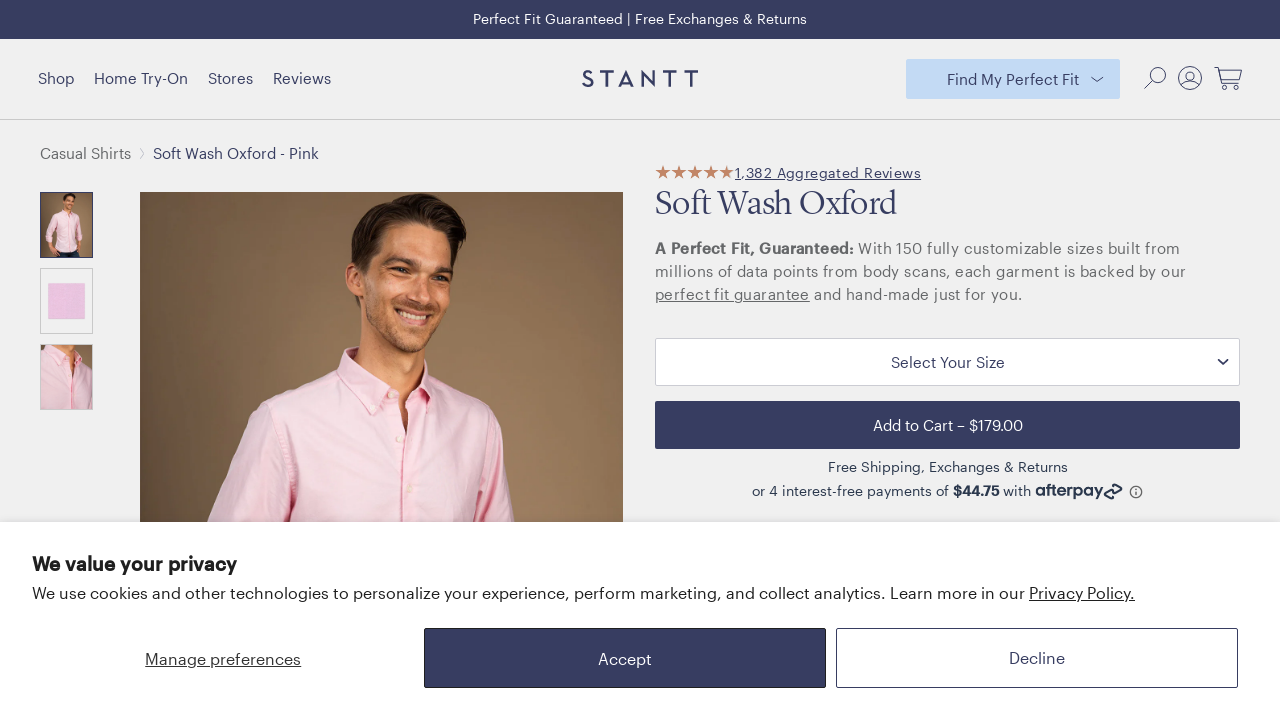

--- FILE ---
content_type: text/html; charset=utf-8
request_url: https://stantt.com/products/soft-wash-pink-oxford-h617-casual
body_size: 145937
content:
<!DOCTYPE html>
<html>
<head>
<!-- Start of Shoplift scripts -->
<!-- 2025-09-17T19:09:08.1338035Z -->
<style>.shoplift-hide { opacity: 0 !important; }</style>
<style id="sl-preview-bar-hide">#preview-bar-iframe, #PBarNextFrameWrapper { display: none !important; }</style>
<script type="text/javascript">(function(rootPath, template, themeRole, themeId, isThemePreview){ /* Generated on 2026-01-18T08:30:01.1223210Z */var gt=Object.defineProperty;var mt=(R,x,V)=>x in R?gt(R,x,{enumerable:!0,configurable:!0,writable:!0,value:V}):R[x]=V;var w=(R,x,V)=>mt(R,typeof x!="symbol"?x+"":x,V);(function(){"use strict";var R=document.createElement("style");R.textContent=`#shoplift-preview-control{position:fixed;max-width:332px;height:56px;background-color:#141414;z-index:9999;bottom:20px;display:flex;border-radius:8px;box-shadow:13px 22px 7px #0000,9px 14px 7px #00000003,5px 8px 6px #0000000d,2px 4px 4px #00000017,1px 1px 2px #0000001a,0 0 #0000001a;align-items:center;margin:0 auto;left:16px;right:16px;opacity:0;transform:translateY(20px);visibility:hidden;transition:opacity .4s ease-in-out,transform .4s ease-in-out,visibility 0s .4s}#shoplift-preview-control.visible{opacity:1;transform:translateY(0);visibility:visible;transition:opacity .4s ease-in-out,transform .4s ease-in-out,visibility 0s 0s}#shoplift-preview-control *{font-family:Inter,sans-serif;color:#fff;box-sizing:border-box;font-size:16px}#shoplift-preview-variant-title{font-weight:400;line-height:140%;font-size:16px;text-align:start;letter-spacing:-.16px;flex-grow:1;text-wrap:nowrap;overflow:hidden;text-overflow:ellipsis}#shoplift-preview-variant-selector{position:relative;display:block;padding:6px 0;height:100%;min-width:0;flex:1 1 auto}#shoplift-preview-variant-menu-trigger{border:none;cursor:pointer;width:100%;background-color:transparent;padding:0 16px;border-left:1px solid #333;border-right:1px solid #333;height:100%;display:flex;align-items:center;justify-content:start;gap:8px}#shoplift-preview-variant-selector .menu-variant-label{width:24px;height:24px;border-radius:50%;padding:6px;display:flex;justify-content:center;align-items:center;font-size:12px;font-style:normal;font-weight:600;line-height:100%;letter-spacing:-.12px;flex-shrink:0}#shoplift-preview-variant-selector .preview-variant-menu{position:absolute;bottom:110%;transform:translate3d(0,20px,0);visibility:hidden;pointer-events:none;opacity:0;cursor:pointer;background-color:#141414;border:1px solid #141414;border-radius:6px;width:100%;max-height:156px;overflow-y:auto;box-shadow:0 8px 16px #0003;z-index:1;transition:opacity .3s ease-in-out,transform .3s ease-in-out,visibility 0s .3s}#shoplift-preview-variant-selector .preview-variant-menu.preview-variant-menu__visible{visibility:visible;pointer-events:auto;opacity:100;transform:translateZ(0);transition:opacity .3s ease-in-out,transform .3s ease-in-out,visibility 0s 0s}@media screen and (max-width: 400px){#shoplift-preview-variant-selector .preview-variant-menu{position:fixed;left:0;right:0;width:auto;bottom:110%}}#shoplift-preview-variant-selector .preview-variant-menu .preview-variant-menu--item{padding:12px 16px;display:flex;overflow:hidden}#shoplift-preview-variant-selector .preview-variant-menu .preview-variant-menu--item .menu-variant-label{margin-right:6px}#shoplift-preview-variant-selector .preview-variant-menu .preview-variant-menu--item span{overflow:hidden;text-overflow:ellipsis;text-wrap:nowrap;white-space:nowrap;color:#f6f6f6;font-size:14px;font-style:normal;font-weight:500}#shoplift-preview-variant-selector .preview-variant-menu .preview-variant-menu--item:hover{background-color:#545454}#shoplift-preview-variant-selector .preview-variant-menu .preview-variant-menu--item:last-of-type{border-bottom-left-radius:6px;border-bottom-right-radius:6px}#shoplift-preview-variant-selector .preview-variant-menu .preview-variant-menu--item:first-of-type{border-top-left-radius:6px;border-top-right-radius:6px}#shoplift-preview-control div:has(#shoplift-exit-preview-button){padding:0 16px}#shoplift-exit-preview-button{padding:6px 8px;font-weight:500;line-height:75%;border-radius:4px;background-color:transparent;border:none;text-decoration:none}#shoplift-exit-preview-button:hover{cursor:pointer;background-color:#333}`,document.head.appendChild(R);var x=" daum[ /]| deusu/| yadirectfetcher|(?:^|[^g])news(?!sapphire)|(?<! (?:channel/|google/))google(?!(app|/google| pixel))|(?<! cu)bots?(?:\\b|_)|(?<!(?: ya| yandex|^job|inapp;) ?)search|(?<!(?:lib))http|(?<![hg]m)score|@[a-z][\\w-]+\\.|\\(\\)|\\.com|\\b\\d{13}\\b|^<|^[\\w \\.\\-\\(?:\\):]+(?:/v?\\d+(?:\\.\\d+)?(?:\\.\\d{1,10})*?)?(?:,|$)|^[^ ]{50,}$|^\\d+\\b|^\\w+/[\\w\\(\\)]*$|^active|^ad muncher|^amaya|^avsdevicesdk/|^biglotron|^bot|^bw/|^clamav[ /]|^client/|^cobweb/|^custom|^ddg[_-]android|^discourse|^dispatch/\\d|^downcast/|^duckduckgo|^facebook|^getright/|^gozilla/|^hobbit|^hotzonu|^hwcdn/|^jeode/|^jetty/|^jigsaw|^microsoft bits|^movabletype|^mozilla/\\d\\.\\d \\(compatible;?\\)$|^mozilla/\\d\\.\\d \\w*$|^navermailapp|^netsurf|^offline|^owler|^postman|^python|^rank|^read|^reed|^rest|^rss|^snapchat|^space bison|^svn|^swcd |^taringa|^thumbor/|^track|^valid|^w3c|^webbandit/|^webcopier|^wget|^whatsapp|^wordpress|^xenu link sleuth|^yahoo|^yandex|^zdm/\\d|^zoom marketplace/|^{{.*}}$|admin|analyzer|archive|ask jeeves/teoma|bit\\.ly/|bluecoat drtr|browsex|burpcollaborator|capture|catch|check|chrome-lighthouse|chromeframe|classifier|clean|cloud|crawl|cypress/|dareboost|datanyze|dejaclick|detect|dmbrowser|download|evc-batch/|feed|firephp|gomezagent|headless|httrack|hubspot marketing grader|hydra|ibisbrowser|images|insight|inspect|iplabel|ips-agent|java(?!;)|library|mail\\.ru/|manager|measure|neustar wpm|node|nutch|offbyone|optimize|pageburst|pagespeed|parser|perl|phantomjs|pingdom|powermarks|preview|proxy|ptst[ /]\\d|reputation|resolver|retriever|rexx;|rigor|rss\\b|scan|scrape|server|sogou|sparkler/|speedcurve|spider|splash|statuscake|synapse|synthetic|tools|torrent|trace|transcoder|url|virtuoso|wappalyzer|watch|webglance|webkit2png|whatcms/|zgrab",V=/bot|spider|crawl|http|lighthouse/i,D;function W(){if(D instanceof RegExp)return D;try{D=new RegExp(x,"i")}catch{D=V}return D}function J(c){return!!c&&W().test(c)}class M{constructor(){w(this,"timestamp");this.timestamp=new Date}}class Y extends M{constructor(e,i,s){super();w(this,"type");w(this,"testId");w(this,"hypothesisId");this.type=3,this.testId=e,this.hypothesisId=i,this.timestamp=s}}class Z extends M{constructor(e){super();w(this,"type");w(this,"path");this.type=4,this.path=e}}class Q extends M{constructor(e){super();w(this,"type");w(this,"cart");this.type=5,this.cart=e}}class N extends Error{constructor(){super();w(this,"isBot");this.isBot=!0}}function X(c,t,e){for(const i of t.selectors){const s=c.querySelectorAll(i.cssSelector);for(let r=0;r<s.length;r++)e(t.testId,t.hypothesisId)}q(c,t,(i,s,r,n,o)=>o(s,r),e)}function L(c,t,e){for(const i of t.selectors)U(c,t.testId,t.hypothesisId,i,e??(()=>{}));q(c,t,U,e??(()=>{}))}function F(c){return c.urlPatterns.reduce((t,e)=>{switch(e.operator){case"contains":return t+`.*${e}.*`;case"endsWith":return t+`.*${e}`;case"startsWith":return t+`${e}.*`}},"")}function q(c,t,e,i){new MutationObserver(()=>{for(const r of t.selectors)e(c,t.testId,t.hypothesisId,r,i)}).observe(c.documentElement,{childList:!0,subtree:!0})}function U(c,t,e,i,s){const r=c.querySelectorAll(i.cssSelector);for(let n=0;n<r.length;n++){let o=r.item(n);if(o instanceof HTMLElement&&o.dataset.shoplift!==""){o.dataset.shoplift="";for(const a of i.actions.sort(at))o=tt(c,i.cssSelector,o,a)}}return r.length>0&&s?(s(t,e),!0):!1}function tt(c,t,e,i){switch(i.type){case"innerHtml":e.innerHTML=i.value;break;case"attribute":et(e,i.scope,i.value);break;case"css":it(c,t,i.value);break;case"js":st(c,e,i);break;case"copy":return rt(e);case"remove":ot(e);break;case"move":nt(e,parseInt(i.value));break}return e}function et(c,t,e){c.setAttribute(t,e)}function it(c,t,e){var s;const i=c.createElement("style");i.innerHTML=`${t} { ${e} }`,(s=c.getElementsByTagName("head")[0])==null||s.appendChild(i)}function st(c,t,e){Function("document","element",`"use strict"; ${e.value}`)(c,t)}function rt(c){const t=c.cloneNode(!0);if(!c.parentNode)throw"Can't copy node outside of DOM";return c.parentNode.insertBefore(t,c.nextSibling),t}function ot(c){c.remove()}function nt(c,t){if(t===0)return;const e=Array.prototype.slice.call(c.parentElement.children).indexOf(c),i=Math.min(Math.max(e+t,0),c.parentElement.children.length-1);c.parentElement.children.item(i).insertAdjacentElement(t>0?"afterend":"beforebegin",c)}function at(c,t){return z(c)-z(t)}function z(c){return c.type==="copy"||c.type==="remove"?0:1}var k=(c=>(c[c.Template=0]="Template",c[c.Theme=1]="Theme",c[c.UrlRedirect=2]="UrlRedirect",c[c.Script=3]="Script",c[c.Dom=4]="Dom",c[c.Price=5]="Price",c))(k||{});const lt="data:image/svg+xml,%3csvg%20width='12'%20height='12'%20viewBox='0%200%2012%2012'%20fill='none'%20xmlns='http://www.w3.org/2000/svg'%3e%3cpath%20d='M9.96001%207.90004C9.86501%207.90004%209.77001%207.86504%209.69501%207.79004L6.43501%204.53004C6.19501%204.29004%205.80501%204.29004%205.56501%204.53004L2.30501%207.79004C2.16001%207.93504%201.92001%207.93504%201.77501%207.79004C1.63001%207.64504%201.63001%207.40504%201.77501%207.26004L5.03501%204.00004C5.56501%203.47004%206.43001%203.47004%206.96501%204.00004L10.225%207.26004C10.37%207.40504%2010.37%207.64504%2010.225%207.79004C10.15%207.86004%2010.055%207.90004%209.96001%207.90004Z'%20fill='white'/%3e%3c/svg%3e",ct="data:image/svg+xml,%3csvg%20width='14'%20height='24'%20viewBox='0%200%2014%2024'%20fill='none'%20xmlns='http://www.w3.org/2000/svg'%3e%3cpath%20d='M12.3976%2014.5255C12.2833%2013.8788%2012.0498%2013.3024%2011.6952%2012.7961C11.3416%2012.2898%2010.9209%2011.8353%2010.4353%2011.4317C9.94868%2011.0291%209.43546%2010.6488%208.89565%2010.292C8.48487%2010.049%208.09577%209.78565%207.72637%209.50402C7.35697%209.2224%207.08016%208.89503%206.89694%208.51987C6.71273%208.14471%206.67826%207.69533%206.79055%207.1697C6.86345%206.83216%206.97476%206.54647%207.12351%206.31162C7.27324%206.07778%207.47124%205.89986%207.7175%205.77684C7.96377%205.65483%208.21989%205.59383%208.48389%205.59383C8.88087%205.59383%209.17639%205.7016%209.3734%205.91714C9.56943%206.13268%209.68271%206.42345%209.71424%206.78946C9.74576%207.15547%209.72015%207.55401%209.63839%207.98509C9.55663%208.41617%209.43645%208.84724%209.27687%209.27934L13.5127%208.80149C13.9638%207.52656%2014.1017%206.42447%2013.9264%205.49725C13.751%204.56901%2013.2664%203.85122%2012.4724%203.34491C12.239%203.19648%2011.9779%203.07041%2011.6893%202.96569L12.0026%201.50979L9.86397%200L7.3875%201.50979L7.11169%202.78878C6.65166%202.8874%206.21724%203.01957%205.8114%203.19038C4.85292%203.594%204.06684%204.15115%203.45117%204.86385C2.83452%205.57655%202.42571%206.40108%202.22378%207.33847C2.06616%208.06947%202.04942%208.70796%202.17551%209.25087C2.30061%209.7948%202.52028%2010.2828%202.8355%2010.7139C3.14974%2011.145%203.51816%2011.5344%203.93977%2011.881C4.36039%2012.2288%204.782%2012.5521%205.20164%2012.851C5.68334%2013.1702%206.13844%2013.5169%206.56497%2013.8921C6.99052%2014.2672%207.31954%2014.7125%207.55004%2015.228C7.78055%2015.7445%207.81502%2016.3769%207.65347%2017.1262C7.56482%2017.5389%207.43676%2017.8765%207.27028%2018.1388C7.10381%2018.4011%206.89596%2018.5983%206.64772%2018.7295C6.3985%2018.8606%206.12071%2018.9267%205.8114%2018.9267C5.21641%2018.9267%204.79776%2018.6034%204.62833%2018.1632C4.4589%2017.7229%204.47367%2017.2583%204.60075%2016.5639C4.72782%2015.8705%205.05092%2015.1395%205.37107%2014.3699H1.17665C1.17665%2014.3699%200.207341%2016.1115%200.0310135%2017.6762C-0.0655232%2018.5302%200.0635208%2019.2653%200.41519%2019.8844C0.76686%2020.5036%201.33032%2020.9814%202.10655%2021.319C2.39222%2021.443%202.7104%2021.5447%203.05813%2021.623L2.54589%2024H7.17473L7.7047%2021.5386C8.08493%2021.442%208.43857%2021.3231%208.76562%2021.1787C9.73985%2020.7476%2010.52%2020.1427%2011.1071%2019.3649C11.6932%2018.5871%2012.0873%2017.7291%2012.2892%2016.7917C12.4744%2015.9295%2012.5099%2015.1741%2012.3966%2014.5275L12.3976%2014.5255Z'%20fill='white'/%3e%3c/svg%3e";async function dt(c){let t=c.replace(/-/g,"+").replace(/_/g,"/");for(;t.length%4;)t+="=";const e=atob(t),i=Uint8Array.from(e,n=>n.charCodeAt(0)),s=new Blob([i]).stream().pipeThrough(new DecompressionStream("gzip")),r=await new Response(s).text();return JSON.parse(r)}function O(c,t){return typeof t=="string"&&/\d{4}-\d{2}-\d{2}T\d{2}:\d{2}:\d{2}.\d+(?:Z|[+-]\d+)/.test(t)?new Date(t):t}function H(c,t){return t}function E(c,t=!1,e=!1,i=","){const s=c/100;if(e){const n=Math.round(s).toLocaleString("en-US");return i!==","?n.replace(/,/g,i):n}else{const r=t?",":".",n=s.toFixed(2).split("."),o=parseInt(n[0],10),a=n[1]??"00",l=o.toLocaleString("en-US");return i!==","?`${l.replace(/,/g,i)}${r}${a}`:t?`${l.replace(/,/g,".")}${r}${a}`:`${l}${r}${a}`}}function $(c,t,e,i){const s=t.replace("{{amount}}",E(c,!1,!1)).replace("{{amount_no_decimals}}",E(c,!1,!0)).replace("{{amount_with_comma_separator}}",E(c,!0,!1)).replace("{{amount_no_decimals_with_comma_separator}}",E(c,!0,!0)).replace("{{amount_with_space_separator}}",E(c,!1,!1," ")).replace("{{amount_no_decimals_with_space_separator}}",E(c,!1,!0," ")).replace("{{amount_with_apostrophe_separator}}",E(c,!1,!1,"'")).replace("{{amount_no_decimals_with_apostrophe_separator}}",E(c,!1,!0,"'")).replace("{{amount_with_period_and_space_separator}}",E(c,!1,!1,". ")).replace("{{amount_no_decimals_with_period_and_space_separator}}",E(c,!1,!0,". "));return i?`${s} ${e}`:s}function B(c){return c.replace(/[^\d.,\s-]/g,"").trim()}function ht(c){const t=new Map;for(const[e,i,s]of c.v)t.set(e,{priceInCents:i,compareAtPriceInCents:s});return t}function pt(c,t,e,i){const{priceInCents:s,compareAtPriceInCents:r}=e,{mf:n,c:o,cce:a}=i;if(c.getAttribute("data-sl-attribute-p")===t)c.innerHTML=$(s,n,o,a);else if(c.getAttribute("data-sl-attribute-cap")===t)r<=0||r<=s?c.remove():c.innerHTML=$(r,n,o,a);else if(c.getAttribute("data-sl-attribute-discount")===t&&!(r<=0||r<=s)){const h=Math.round((r-s)/r*100),u=B($(r-s,n,o,!1)),p=c.getAttribute("data-sl-format")||"percent";p==="percent"?c.textContent=`-${h}%`:p==="amount"?c.textContent=`-${u}`:p==="both"&&(c.textContent=`-${h}% (-${u})`)}}function ut(c){const t=[],e={id:"url-pattern",operator:"contains",value:"/"};for(const[i,s,r]of c.v){t.push({id:`p-${i}`,cssSelector:`[data-sl-attribute-p="${i}"]`,urlPatterns:[e],actions:[{id:`p-action-${i}`,type:"innerHtml",scope:"price",value:$(s,c.mf,c.c,c.cce)}]});const n=r<=0||r<=s;if(t.push({id:`cap-${i}`,cssSelector:`[data-sl-attribute-cap="${i}"]`,urlPatterns:[e],actions:[{id:`cap-action-${i}`,type:n?"remove":"innerHtml",scope:"compare-at-price",value:n?"":$(r,c.mf,c.c,c.cce)}]}),!n&&r>s){const o=Math.round((r-s)/r*100),a=B($(r-s,c.mf,c.c,!1));t.push({id:`d-${i}`,cssSelector:`[data-sl-attribute-discount="${i}"]`,urlPatterns:[e],actions:[{id:`d-action-${i}`,type:"js",scope:null,value:`(function(doc, el) {              var format = el.getAttribute('data-sl-format') || 'percent';              if (format === 'percent') {                el.textContent = '-${o}%';              } else if (format === 'amount') {                el.textContent = '-${a}';              } else if (format === 'both') {                el.textContent = '-${o}% (-${a})';              }            })`}]})}}return t}let G=!1;class ft{constructor(t,e,i,s,r,n,o,a,l,h,u){w(this,"DATA_SL_ATTRIBUTE_P","data-sl-attribute-p");w(this,"DATA_SL_TEST_ID","data-sl-test-id");w(this,"VIEWPORT_TRACK_THRESHOLD",.5);w(this,"temporarySessionKey","Shoplift_Session");w(this,"essentialSessionKey","Shoplift_Essential");w(this,"analyticsSessionKey","Shoplift_Analytics");w(this,"priceSelectorsSessionKey","Shoplift_PriceSelectors");w(this,"legacySessionKey");w(this,"cssHideClass");w(this,"testConfigs");w(this,"inactiveTestConfigs");w(this,"testsFilteredByAudience");w(this,"sendPageView");w(this,"shopliftDebug");w(this,"gaConfig");w(this,"getCountryTimeout");w(this,"state");w(this,"shopifyAnalyticsId");w(this,"cookie",document.cookie);w(this,"isSyncing",!1);w(this,"isSyncingGA",!1);w(this,"fetch");w(this,"localStorageSet");w(this,"localStorageGet");w(this,"sessionStorageSet",window.sessionStorage.setItem.bind(window.sessionStorage));w(this,"sessionStorageGet",window.sessionStorage.getItem.bind(window.sessionStorage));w(this,"urlParams",new URLSearchParams(window.location.search));w(this,"device");w(this,"logHistory");w(this,"activeViewportObservers",new Map);w(this,"_priceTestProductIds",null);this.shop=t,this.host=e,this.eventHost=i,this.disableReferrerOverride=a,this.logHistory=[],this.legacySessionKey=`SHOPLIFT_SESSION_${this.shop}`,this.cssHideClass=s?"shoplift-hide":"",this.testConfigs=h.map(d=>({...d,startAt:new Date(d.startAt),statusHistory:d.statusHistory.map(v=>({...v,createdAt:new Date(v.createdAt)}))})),this.inactiveTestConfigs=u,this.sendPageView=!!r,this.shopliftDebug=n===!0,this.gaConfig=o!=={"sendEvents":false,"mode":"gtag"}?o:{sendEvents:!1},this.fetch=window.fetch.bind(window),this.localStorageSet=window.localStorage.setItem.bind(window.localStorage),this.localStorageGet=window.localStorage.getItem.bind(window.localStorage);const p=this.getDeviceType();this.device=p!=="tablet"?p:"mobile",this.state=this.loadState(),this.shopifyAnalyticsId=this.getShopifyAnalyticsId(),this.testsFilteredByAudience=h.filter(d=>d.status=="active"),this.getCountryTimeout=l===1000?1e3:l,this.log("State Loaded",JSON.stringify(this.state))}deriveCategoryFromExistingTests(){if(!this.state.temporary.testCategory&&this.state.essential.visitorTests.length>0){const t=this.state.essential.visitorTests.some(e=>{if(!e.hypothesisId)return!1;const i=this.getHypothesis(e.hypothesisId);return i&&["theme","basicScript","price"].includes(i.type)});this.state.temporary.testCategory=t?"global":"conditional",this.persistTemporaryState(),this.log("Derived test category from existing visitorTests: %s",this.state.temporary.testCategory)}}async init(){var t;try{if(this.log("Shoplift script initializing"),window.Shopify&&window.Shopify.designMode){this.log("Skipping script for design mode");return}if(window.location.href.includes("slScreenshot=true")){this.log("Skipping script for screenshot");return}if(window.location.hostname.endsWith(".edgemesh.com")){this.log("Skipping script for preview");return}if(window.location.href.includes("isShopliftMerchant")){const i=this.urlParams.get("isShopliftMerchant")==="true";this.log("Setting merchant session to %s",i),this.state.temporary.isMerchant=i,this.persistTemporaryState()}if(this.state.temporary.isMerchant){this.log("Setting up preview for merchant"),typeof window.shoplift!="object"&&this.setShopliftStub(),this.state.temporary.previewConfig||this.hidePage(),await this.initPreview(),(t=document.querySelector("#sl-preview-bar-hide"))==null||t.remove();return}if(this.state.temporary.previewConfig=void 0,J(navigator.userAgent))return;if(navigator.userAgent.includes("Chrome/118")){this.log("Random: %o",[Math.random(),Math.random(),Math.random()]);const i=await this.makeRequest({url:`${this.eventHost}/api/v0/events/ip`,method:"get"}).then(s=>s==null?void 0:s.json());this.log(`IP: ${i}`),this.makeRequest({url:`${this.eventHost}/api/v0/logs`,method:"post",data:JSON.stringify(this.debugState(),H)}).catch()}if(this.shopifyAnalyticsId=this.getShopifyAnalyticsId(),this.monitorConsentChange(),this.checkForThemePreview())return;if(!this.disableReferrerOverride&&this.state.temporary.originalReferrer!=null){this.log(`Overriding referrer from '${document.referrer}' to '${this.state.temporary.originalReferrer}'`);const i=this.state.temporary.originalReferrer;delete this.state.temporary.originalReferrer,this.persistTemporaryState(),Object.defineProperty(document,"referrer",{get:()=>i,enumerable:!0,configurable:!0})}if(await this.refreshVisitor(this.shopifyAnalyticsId),await this.handleVisitorTest()){this.log("Redirecting for visitor test");return}this.setShoplift(),this.showPage(),this.ensureCartAttributesForExistingPriceTests(!1),await this.finalize(),console.log("SHOPLIFT SCRIPT INITIALIZED!")}catch(e){if(e instanceof N)return;throw e}finally{typeof window.shoplift!="object"&&this.setShopliftStub()}}getVariantColor(t){switch(t){case"a":return{text:"#141414",bg:"#E2E2E2"};case"b":return{text:"rgba(255, 255, 255, 1)",bg:"rgba(37, 99, 235, 1)"}}}getDefaultVariantTitle(t){return t.title?t.title:t.type==="price"?t.isControl?"Original prices":"Variant prices":t.isControl?"Original":"Untitled variant "+t.label.toUpperCase()}async initPreview(){const t=this.urlParams.get("previewConfig");if(t){this.state.temporary.previewConfig=void 0,this.log("Setting up the preview"),this.log("Found preview config, writing to temporary state");const e=await dt(t);if(this.state.temporary.previewConfig=e,this.state.temporary.previewConfig.testTypeCategory===k.Price){this.hidePage(!0);const s=this.state.temporary.previewConfig;let r=`${this.host}/api/dom-selectors/${s.storeId}/${s.testId}/${s.isDraft||!1}`;s.shopifyProductId&&(r+=`?productId=${s.shopifyProductId}`);const n=await this.makeJsonRequest({method:"get",url:r}).catch(o=>(this.log("Error getting domSelectors",o),null));s.variants.forEach(o=>{var a;return o.domSelectors=(a=n[o.id])==null?void 0:a.domSelectors})}this.persistTemporaryState();const i=new URL(window.location.toString());i.searchParams.delete("previewConfig"),this.queueRedirect(i)}else if(this.state.temporary.previewConfig){this.showPage();const e=this.state.temporary.previewConfig;e.testTypeCategory===k.Template&&this.handleTemplatePreview(e)&&this.initPreviewControls(e),e.testTypeCategory===k.UrlRedirect&&this.handleUrlPreview(e)&&this.initPreviewControls(e),e.testTypeCategory===k.Script&&this.handleScriptPreview(e)&&this.initPreviewControls(e),e.testTypeCategory===k.Price&&await this.handlePricePreview(e)&&this.initPreviewControls(e)}}initPreviewControls(t){document.addEventListener("DOMContentLoaded",()=>{const e=t.variants.find(v=>v.id===t.currentVariant),i=(e==null?void 0:e.label)||"a",s=t.variants,r=document.createElement("div");r.id="shoplift-preview-control";const n=document.createElement("div"),o=document.createElement("img");o.src=ct,o.height=24,o.width=14,n.style.padding="0 16px",n.style.lineHeight="100%",n.appendChild(o),r.appendChild(n);const a=document.createElement("div");a.id="shoplift-preview-variant-selector";const l=document.createElement("button");l.id="shoplift-preview-variant-menu-trigger";const h=document.createElement("div");h.className="menu-variant-label",h.style.backgroundColor=this.getVariantColor(i).bg,h.style.color=this.getVariantColor(i).text,h.innerText=i.toUpperCase(),l.appendChild(h);const u=document.createElement("span");if(u.id="shoplift-preview-variant-title",u.innerText=e?this.getDefaultVariantTitle(e):"Untitled variant "+i.toUpperCase(),l.appendChild(u),s.length>1){const v=document.createElement("img");v.src=lt,v.width=12,v.height=12,v.style.height="12px",v.style.width="12px",l.appendChild(v);const T=document.createElement("div");T.className="preview-variant-menu";for(const m of t.variants.filter(C=>C.id!==t.currentVariant)){const C=document.createElement("div");C.className="preview-variant-menu--item";const A=document.createElement("div");A.className="menu-variant-label",A.style.backgroundColor=this.getVariantColor(m.label).bg,A.style.color=this.getVariantColor(m.label).text,A.style.flexShrink="0",A.innerText=m.label.toUpperCase(),C.appendChild(A);const y=document.createElement("span");y.innerText=this.getDefaultVariantTitle(m),C.appendChild(y),C.addEventListener("click",()=>{this.pickVariant(m.id)}),T.appendChild(C)}a.appendChild(T),l.addEventListener("click",()=>{T.className!=="preview-variant-menu preview-variant-menu__visible"?T.classList.add("preview-variant-menu__visible"):T.classList.remove("preview-variant-menu__visible")}),document.addEventListener("click",m=>{m.target instanceof Element&&!l.contains(m.target)&&T.className==="preview-variant-menu preview-variant-menu__visible"&&T.classList.remove("preview-variant-menu__visible")})}else l.style.pointerEvents="none",h.style.margin="0";a.appendChild(l),r.appendChild(a);const p=document.createElement("div"),d=document.createElement("button");d.id="shoplift-exit-preview-button",d.innerText="Exit",p.appendChild(d),d.addEventListener("click",()=>{this.exitPreview()}),r.appendChild(p),document.body.appendChild(r),requestAnimationFrame(()=>{r.classList.add("visible")})}),this.ensureCartAttributesForExistingPriceTests(!0)}pickVariant(t){var e,i,s,r;if(this.state.temporary.previewConfig){const n=this.state.temporary.previewConfig,o=new URL(window.location.toString());if(n.testTypeCategory===k.UrlRedirect){const a=(e=n.variants.find(l=>l.id===n.currentVariant))==null?void 0:e.redirectUrl;if(o.pathname===a){const l=(i=n.variants.find(h=>h.id===t))==null?void 0:i.redirectUrl;l&&(o.pathname=l)}}if(n.testTypeCategory===k.Template){const a=(s=n.variants.find(l=>l.id===n.currentVariant))==null?void 0:s.pathName;if(a&&o.pathname===a){const l=(r=n.variants.find(h=>h.id===t))==null?void 0:r.pathName;l&&l!==a&&(o.pathname=l)}}n.currentVariant=t,this.persistTemporaryState(),this.queueRedirect(o)}}exitPreview(){var e,i,s,r;const t=new URL(window.location.toString());if(((e=this.state.temporary.previewConfig)==null?void 0:e.testTypeCategory)===k.Template&&t.searchParams.delete("view"),((i=this.state.temporary.previewConfig)==null?void 0:i.testTypeCategory)===k.Script&&t.searchParams.delete("slVariant"),((s=this.state.temporary.previewConfig)==null?void 0:s.testTypeCategory)===k.UrlRedirect){const o=this.state.temporary.previewConfig.variants.filter(l=>!l.isControl&&l.redirectUrl!==null).map(l=>l.redirectUrl),a=(r=this.state.temporary.previewConfig.variants.find(l=>l.label==="a"))==null?void 0:r.redirectUrl;o.includes(t.pathname)&&a&&(t.pathname=a)}this.state.temporary.previewConfig=void 0,this.persistTemporaryState(),this.hidePage(),this.queueRedirect(t)}handleTemplatePreview(t){const e=t.currentVariant,i=t.variants.find(a=>a.id===e);if(!i)return!1;const s=t.variants.find(a=>a.isControl);if(!s)return!1;this.log("Setting up template preview for type",s.type);const r=new URL(window.location.toString()),n=r.searchParams.get("view"),o=i.type===s.type;return!o&&!i.isControl&&template.suffix===s.affix&&this.typeFromTemplate()===s.type&&i.pathName!==null?(this.log("Hit control template type, redirecting to the variant url"),this.hidePage(),r.pathname=i.pathName,this.queueRedirect(r),!0):(!i.isControl&&this.typeFromTemplate()==i.type&&template.suffix===s.affix&&o&&n!==(i.affix||"__DEFAULT__")&&(this.log("Template type and affix match control, updating the view param"),r.searchParams.delete("view"),this.log("Setting the new viewParam to",i.affix||"__DEFAULT__"),this.hidePage(),r.searchParams.set("view",i.affix||"__DEFAULT__"),this.queueRedirect(r)),n!==null&&n!==i.affix&&(r.searchParams.delete("view"),this.hidePage(),this.queueRedirect(r)),!0)}handleUrlPreview(t){var n;const e=t.currentVariant,i=t.variants.find(o=>o.id===e),s=(n=t.variants.find(o=>o.isControl))==null?void 0:n.redirectUrl;if(!i)return!1;this.log("Setting up URL redirect preview");const r=new URL(window.location.toString());return r.pathname===s&&!i.isControl&&i.redirectUrl!==null&&(this.log("Url matches control, redirecting"),this.hidePage(),r.pathname=i.redirectUrl,this.queueRedirect(r)),!0}handleScriptPreview(t){const e=t.currentVariant,i=t.variants.find(n=>n.id===e);if(!i)return!1;this.log("Setting up script preview");const s=new URL(window.location.toString());return s.searchParams.get("slVariant")!==i.id&&(this.log("current id doesn't match the variant, redirecting"),s.searchParams.delete("slVariant"),this.log("Setting the new slVariantParam"),this.hidePage(),s.searchParams.set("slVariant",i.id),this.queueRedirect(s)),!0}async handlePricePreview(t){const e=t.currentVariant,i=t.variants.find(s=>s.id===e);return i?(this.log("Setting up price preview"),i.domSelectors&&i.domSelectors.length>0&&(L(document,{testId:t.testId,hypothesisId:i.id,selectors:i.domSelectors}),this.ensureCartAttributesForExistingPriceTests(!0)),!0):!1}async finalize(){const t=await this.getCartState();t!==null&&this.queueCartUpdate(t),this.pruneStateAndSave(),await this.syncAllEvents()}setShoplift(){this.log("Setting up public API");const e=this.urlParams.get("slVariant")==="true",i=e?null:this.urlParams.get("slVariant");window.shoplift={isHypothesisActive:async s=>{if(this.log("Script checking variant for hypothesis '%s'",s),e)return this.log("Forcing variant for hypothesis '%s'",s),!0;if(i!==null)return this.log("Forcing hypothesis '%s'",i),s===i;const r=this.testConfigs.find(o=>o.hypotheses.some(a=>a.id===s));if(!r)return this.log("No test found for hypothesis '%s'",s),!1;const n=this.state.essential.visitorTests.find(o=>o.testId===r.id);return n?(this.log("Active visitor test found",s),n.hypothesisId===s):(await this.manuallySplitVisitor(r),this.testConfigs.some(o=>o.hypotheses.some(a=>a.id===s&&this.state.essential.visitorTests.some(l=>l.hypothesisId===a.id))))},setAnalyticsConsent:async s=>{await this.onConsentChange(s,!0)},getVisitorData:()=>({visitor:this.state.analytics.visitor,visitorTests:this.state.essential.visitorTests.filter(s=>!s.isInvalid).map(s=>{const{shouldSendToGa:r,savedAt:n,...o}=s;return o})})}}setShopliftStub(){this.log("Setting up stubbed public API");const e=this.urlParams.get("slVariant")==="true",i=e?null:this.urlParams.get("slVariant");window.shoplift={isHypothesisActive:s=>Promise.resolve(e||s===i),setAnalyticsConsent:()=>Promise.resolve(),getVisitorData:()=>({visitor:null,visitorTests:[]})}}async manuallySplitVisitor(t){this.log("Starting manual split for test '%s'",t.id),await this.handleVisitorTest([t]),this.saveState(),this.syncAllEvents()}async handleVisitorTest(t){await this.filterTestsByAudience(this.testConfigs,this.state.analytics.visitor??this.buildBaseVisitor(),this.state.essential.visitorTests),this.deriveCategoryFromExistingTests(),this.clearStaleReservations();let e=t?t.filter(i=>this.testsFilteredByAudience.some(s=>s.id===i.id)):[...this.testsForUrl(this.testsFilteredByAudience),...this.domTestsForUrl(this.testsFilteredByAudience)];try{if(e.length===0)return this.log("No tests found"),!1;this.log("Checking for existing visitor test on page");const i=this.getCurrentVisitorHypothesis(e);if(i){this.log("Found current visitor test");const a=this.considerRedirect(i);return a&&(this.log("Redirecting for current visitor test"),this.redirect(i)),a}const s=this.getReservationForCurrentPage();if(s){this.log("Found matching reservation for current page: %s",s.testId);const a=this.getHypothesis(s.hypothesisId);if(a){a.type!=="price"&&this.realizeReservationForCriteria(s.entryCriteriaKey);const l=this.considerRedirect(a);return l&&this.redirect(a),l}}this.log("No active test relation for test page");const r=this.testsForUrl(this.inactiveTestConfigs.filter(a=>this.testIsPaused(a)&&a.hypotheses.some(l=>this.state.essential.visitorTests.some(h=>h.hypothesisId===l.id)))).map(a=>a.id);if(r.length>0)return this.log("Visitor has paused tests for test page, skipping test assignment: %o",r),!1;if(!this.state.temporary.testCategory){const a=this.testsFilteredByAudience.filter(h=>this.isGlobalEntryCriteria(this.getEntryCriteriaKey(h))),l=this.testsFilteredByAudience.filter(h=>!this.isGlobalEntryCriteria(this.getEntryCriteriaKey(h)));if(this.log("Category dice roll - global tests: %o, conditional tests: %o",a.map(h=>({id:h.id,title:h.title,criteria:this.getEntryCriteriaKey(h)})),l.map(h=>({id:h.id,title:h.title,criteria:this.getEntryCriteriaKey(h)}))),a.length>0&&l.length>0){const h=a.length,u=l.length,p=h+u,d=Math.random()*p;this.state.temporary.testCategory=d<h?"global":"conditional",this.log("Category dice roll: rolled %.2f of %d (global weight: %d, conditional weight: %d), selected '%s'",d,p,h,u,this.state.temporary.testCategory)}else a.length>0?(this.state.temporary.testCategory="global",this.log("Only global tests available, setting category to global")):(this.state.temporary.testCategory="conditional",this.log("Only conditional tests available, setting category to conditional"));this.persistTemporaryState()}const n=this.state.temporary.testCategory;if(this.log("Visitor test category: %s",n),n==="global"){const a=this.testsFilteredByAudience.filter(l=>!this.isGlobalEntryCriteria(this.getEntryCriteriaKey(l)));for(const l of a)this.markTestAsBlocked(l,"category:global");e=e.filter(l=>this.isGlobalEntryCriteria(this.getEntryCriteriaKey(l)))}else{const a=this.testsFilteredByAudience.filter(l=>this.isGlobalEntryCriteria(this.getEntryCriteriaKey(l)));for(const l of a)this.markTestAsBlocked(l,"category:conditional");e=e.filter(l=>!this.isGlobalEntryCriteria(this.getEntryCriteriaKey(l)))}if(e.length===0)return this.log("No tests remaining after category filter"),!1;this.createReservations(e);const o=this.getReservationForCurrentPage();if(o&&!o.isRealized){const a=this.getHypothesis(o.hypothesisId);if(a){a.type!=="price"&&this.realizeReservationForCriteria(o.entryCriteriaKey);const l=this.considerRedirect(a);return l&&(this.log("Redirecting for new test"),this.redirect(a)),l}}return!1}finally{this.includeInDomTests(),this.saveState()}}includeInDomTests(){this.applyControlForAudienceFilteredPriceTests();const t=this.getDomTestsForCurrentUrl(),e=this.getVisitorDomHypothesis(t);for(const i of t){this.log("Evaluating dom test '%s'",i.id);const s=i.hypotheses.some(d=>d.type==="price");if(this.state.essential.visitorTests.find(d=>d.testId===i.id&&d.isInvalid&&!d.hypothesisId)){if(this.log("Visitor is blocked from test '%s', applying control prices if price test",i.id),s){const d=i.hypotheses.find(v=>v.isControl);d!=null&&d.priceData&&(this.applyPriceTestWithMapLookup(i.id,d,[d],()=>{this.log("Control prices applied for blocked visitor, no metrics tracked")}),this.updatePriceTestHiddenInputs(i.id,"control",!1))}continue}const n=this.getReservationForTest(i.id);let o=null,a=!1;const l=e.find(d=>i.hypotheses.some(v=>d.id===v.id));if(n)o=this.getHypothesis(n.hypothesisId)??null,this.log("Using reserved hypothesis '%s' for test '%s'",n.hypothesisId,i.id);else if(l)o=l,this.log("Using existing hypothesis assignment for test '%s'",i.id);else if(s){const d=this.visitorActiveTestTypeWithReservations();d?(a=!0,this.log("Visitor already in test type '%s', treating as non-test for price test '%s'",d,i.id)):o=this.pickHypothesis(i)}else o=this.pickHypothesis(i);if(a&&s){const d=i.hypotheses.find(v=>v.isControl);d!=null&&d.priceData&&(this.log("Applying control prices for non-test visitor on price test '%s' (Map-based)",i.id),this.applyPriceTestWithMapLookup(i.id,d,[d],()=>{this.log("Control prices applied for non-test visitor, no metrics tracked")}),this.updatePriceTestHiddenInputs(i.id,"control",!1));continue}if(!o){this.log("Failed to pick hypothesis for test");continue}const h=i.bayesianRevision??4,u=o.type==="price",p=h>=5;if(u&&p){if(this.log(`Price test with Map-based lookup (v${h}): ${i.id}`),!o.priceData){this.log("No price data for hypothesis '%s', skipping",o.id);continue}const d=o.isControl?"control":"variant";this.log(`Setting up Map-based price test for ${d} (test: ${i.id})`),this.applyPriceTestWithMapLookup(i.id,o,i.hypotheses,v=>{const T=this.getReservationForTest(v);T&&!T.isRealized&&T.entryCriteriaKey?this.realizeReservationForCriteria(T.entryCriteriaKey):this.queueAddVisitorToTest(v,o),this.saveState(),this.queuePageView(window.location.pathname),this.syncAllEvents()});continue}if(u&&!p){this.log(`Price test without viewport tracking (v${h}): ${i.id}`);const d=this.getDomSelectorsForHypothesis(o);if(d.length===0)continue;L(document,{testId:i.id,hypothesisId:o.id,selectors:d},v=>{this.queueAddVisitorToTest(v,o),this.saveState(),this.queuePageView(window.location.pathname),this.syncAllEvents()});continue}if(!o.domSelectors||o.domSelectors.length===0){this.log("No selectors found, skipping hypothesis");continue}L(document,{testId:i.id,hypothesisId:o.id,selectors:o.domSelectors},d=>{this.queueAddVisitorToTest(d,o),this.saveState(),this.queuePageView(window.location.pathname),this.syncAllEvents()})}}considerRedirect(t){if(this.log("Considering redirect for hypothesis '%s'",t.id),t.isControl)return this.log("Skipping redirect for control"),!1;if(t.type==="basicScript"||t.type==="manualScript")return this.log("Skipping redirect for script test"),!1;const e=this.state.essential.visitorTests.find(n=>n.hypothesisId===t.id),i=new URL(window.location.toString()),r=new URLSearchParams(window.location.search).get("view");if(t.type==="theme"){if(!(t.themeId===themeId)){if(this.log("Theme id '%s' is not hypothesis theme ID '%s'",t.themeId,themeId),e&&e.themeId!==t.themeId&&(e.themeId===themeId||!this.isThemePreview()))this.log("On old theme, redirecting and updating local visitor"),e.themeId=t.themeId;else if(this.isThemePreview())return this.log("On non-test theme, skipping redirect"),!1;return this.log("Hiding page to redirect for theme test"),this.hidePage(),!0}return!1}else if(t.type!=="dom"&&t.type!=="price"&&t.affix!==template.suffix&&t.affix!==r||t.redirectPath&&!i.pathname.endsWith(t.redirectPath))return this.log("Hiding page to redirect for template test"),this.hidePage(),!0;return this.log("Not redirecting"),!1}redirect(t){if(this.log("Redirecting to hypothesis '%s'",t.id),t.isControl)return;const e=new URL(window.location.toString());if(e.searchParams.delete("view"),t.redirectPath){const i=RegExp("^(/w{2}-w{2})/").exec(e.pathname);if(i&&i.length>1){const s=i[1];e.pathname=`${s}${t.redirectPath}`}else e.pathname=t.redirectPath}else t.type==="theme"?(e.searchParams.set("_ab","0"),e.searchParams.set("_fd","0"),e.searchParams.set("_sc","1"),e.searchParams.set("preview_theme_id",t.themeId.toString())):t.type!=="urlRedirect"&&e.searchParams.set("view",t.affix);this.queueRedirect(e)}async refreshVisitor(t){if(t===null||!this.state.essential.isFirstLoad||!this.testConfigs.some(i=>i.visitorOption!=="all"))return;this.log("Refreshing visitor"),this.hidePage();const e=await this.getVisitor(t);e&&e.id&&this.updateLocalVisitor(e)}buildBaseVisitor(){return{shopifyAnalyticsId:this.shopifyAnalyticsId,device:this.device,country:null,...this.state.essential.initialState}}getInitialState(){const t=this.getUTMValue("utm_source")??"",e=this.getUTMValue("utm_medium")??"",i=this.getUTMValue("utm_campaign")??"",s=this.getUTMValue("utm_content")??"",r=window.document.referrer,n=this.device;return{createdAt:new Date,utmSource:t,utmMedium:e,utmCampaign:i,utmContent:s,referrer:r,device:n}}checkForThemePreview(){var t,e;return this.log("Checking for theme preview"),window.location.hostname.endsWith(".shopifypreview.com")?(this.log("on shopify preview domain"),this.clearThemeBar(!0,!1,this.state),(t=document.querySelector("#sl-preview-bar-hide"))==null||t.remove(),!1):this.isThemePreview()?this.state.essential.visitorTests.some(i=>i.isThemeTest&&i.hypothesisId!=null&&this.getHypothesis(i.hypothesisId)&&i.themeId===themeId)?(this.log("On active theme test, removing theme bar"),this.clearThemeBar(!1,!0,this.state),!1):this.state.essential.visitorTests.some(i=>i.isThemeTest&&i.hypothesisId!=null&&!this.getHypothesis(i.hypothesisId)&&i.themeId===themeId)?(this.log("Visitor is on an inactive theme test, redirecting to main theme"),this.redirectToMainTheme(),!0):this.state.essential.isFirstLoad?(this.log("No visitor found on theme preview, redirecting to main theme"),this.redirectToMainTheme(),!0):this.inactiveTestConfigs.some(i=>i.hypotheses.some(s=>s.themeId===themeId))?(this.log("Current theme is an inactive theme test, redirecting to main theme"),this.redirectToMainTheme(),!0):this.testConfigs.some(i=>i.hypotheses.some(s=>s.themeId===themeId))?(this.log("Falling back to clearing theme bar"),this.clearThemeBar(!1,!0,this.state),!1):(this.log("No tests on current theme, skipping script"),this.clearThemeBar(!0,!1,this.state),(e=document.querySelector("#sl-preview-bar-hide"))==null||e.remove(),!0):(this.log("Not on theme preview"),this.clearThemeBar(!0,!1,this.state),!1)}redirectToMainTheme(){this.hidePage();const t=new URL(window.location.toString());t.searchParams.set("preview_theme_id",""),this.queueRedirect(t)}testsForUrl(t){const e=new URL(window.location.href),i=this.typeFromTemplate();return t.filter(s=>s.hypotheses.some(r=>r.type!=="dom"&&r.type!=="price"&&(r.isControl&&r.type===i&&r.affix===template.suffix||r.type==="theme"||r.isControl&&r.type==="urlRedirect"&&r.redirectPath&&e.pathname.endsWith(r.redirectPath)||r.type==="basicScript"))&&(s.ignoreTestViewParameterEnforcement||!e.searchParams.has("view")||s.hypotheses.map(r=>r.affix).includes(e.searchParams.get("view")??"")))}domTestsForUrl(t){const e=new URL(window.location.href);return t.filter(i=>i.hypotheses.some(s=>s.type!=="dom"&&s.type!=="price"?!1:s.type==="price"&&s.priceData&&s.priceData.v.length>0?!0:s.domSelectors&&s.domSelectors.some(r=>new RegExp(F(r)).test(e.toString()))))}async filterTestsByAudience(t,e,i){const s=[];let r=e.country;!r&&t.some(n=>n.requiresCountry&&!i.some(o=>o.testId===n.id))&&(this.log("Hiding page to check geoip"),this.hidePage(),r=await this.makeJsonRequest({method:"get",url:`${this.eventHost}/api/v0/visitors/get-country`,signal:AbortSignal.timeout(this.getCountryTimeout)}).catch(n=>(this.log("Error getting country",n),null)));for(const n of t){if(this.log("Checking audience for test '%s'",n.id),this.state.essential.visitorTests.some(l=>l.testId===n.id&&l.hypothesisId==null)){console.log(`Skipping blocked test '${n.id}'`);continue}const o=this.visitorCreatedDuringTestActive(n.statusHistory);(i.some(l=>l.testId===n.id&&(n.device==="all"||n.device===e.device&&n.device===this.device))||this.isTargetAudience(n,e,o,r))&&(this.log("Visitor is in audience for test '%s'",n.id),s.push(n))}this.testsFilteredByAudience=s}isTargetAudience(t,e,i,s){const r=this.getChannel(e);return(t.device==="all"||t.device===e.device&&t.device===this.device)&&(t.visitorOption==="all"||t.visitorOption==="new"&&i||t.visitorOption==="returning"&&!i)&&(t.targetAudiences.length===0||t.targetAudiences.reduce((n,o)=>n||o.reduce((a,l)=>a&&l(e,i,r,s),!0),!1))}visitorCreatedDuringTestActive(t){let e="";for(const i of t){if(this.state.analytics.visitor!==null&&this.state.analytics.visitor.createdAt<i.createdAt||this.state.essential.initialState.createdAt<i.createdAt)break;e=i.status}return e==="active"}getDomTestsForCurrentUrl(){return this.domTestsForUrl(this.testsFilteredByAudience)}getCurrentVisitorHypothesis(t){return t.flatMap(e=>e.hypotheses).find(e=>e.type!=="dom"&&e.type!=="price"&&this.state.essential.visitorTests.some(i=>i.hypothesisId===e.id))}getVisitorDomHypothesis(t){return t.flatMap(e=>e.hypotheses).filter(e=>(e.type==="dom"||e.type==="price")&&this.state.essential.visitorTests.some(i=>i.hypothesisId===e.id))}getHypothesis(t){return this.testConfigs.filter(e=>e.hypotheses.some(i=>i.id===t)).map(e=>e.hypotheses.find(i=>i.id===t))[0]}getDomSelectorsForHypothesis(t){if(!t)return[];if(t.domSelectors&&t.domSelectors.length>0)return t.domSelectors;if(t.priceData){const e=`${this.priceSelectorsSessionKey}_${t.id}`;try{const s=sessionStorage.getItem(e);if(s){const r=JSON.parse(s);return t.domSelectors=r,this.log("Loaded %d price selectors from cache for hypothesis '%s'",r.length,t.id),r}}catch{}const i=ut(t.priceData);t.domSelectors=i;try{sessionStorage.setItem(e,JSON.stringify(i)),this.log("Generated and cached %d price selectors for hypothesis '%s'",i.length,t.id)}catch{this.log("Generated %d price selectors for hypothesis '%s' (cache unavailable)",i.length,t.id)}return i}return[]}hasThemeTest(t){return t.some(e=>e.hypotheses.some(i=>i.type==="theme"))}hasTestThatIsNotThemeTest(t){return t.some(e=>e.hypotheses.some(i=>i.type!=="theme"&&i.type!=="dom"&&i.type!=="price"))}hasThemeAndOtherTestTypes(t){return this.hasThemeTest(t)&&this.hasTestThatIsNotThemeTest(t)}testIsPaused(t){return t.status==="paused"||t.status==="incompatible"||t.status==="suspended"}visitorActiveTestType(){const t=this.state.essential.visitorTests.filter(e=>this.testConfigs.some(i=>i.hypotheses.some(s=>s.id==e.hypothesisId)));return t.length===0?null:t.some(e=>e.isThemeTest)?"theme":"templateOrUrlRedirect"}getReservationType(t){return t==="price"||this.isTemplateTestType(t)?"deferred":"immediate"}isTemplateTestType(t){return["product","collection","landing","index","cart","search","blog","article","collectionList"].includes(t)}getEntryCriteriaKey(t){const e=t.hypotheses.find(i=>i.isControl);if(!e)return`unknown:${t.id}`;switch(e.type){case"theme":return"global:theme";case"basicScript":return"global:autoApi";case"price":return"global:price";case"manualScript":return`conditional:manualApi:${t.id}`;case"urlRedirect":return`conditional:url:${e.redirectPath||"unknown"}`;default:return`conditional:template:${e.type}`}}isGlobalEntryCriteria(t){return t.startsWith("global:")}groupTestsByEntryCriteria(t){const e=new Map;for(const i of t){const s=this.getEntryCriteriaKey(i),r=e.get(s)||[];r.push(i),e.set(s,r)}return e}doesCurrentPageMatchEntryCriteria(t){if(this.isGlobalEntryCriteria(t))return!0;if(t==="conditional:manualApi")return!1;if(t.startsWith("conditional:url:")){const e=t.replace("conditional:url:","");return window.location.pathname.endsWith(e)}if(t.startsWith("conditional:template:")){const e=t.replace("conditional:template:","");return this.typeFromTemplate()===e}return!1}hasActiveReservation(){const t=this.getActiveReservations();return Object.values(t).some(e=>!e.isRealized)}getActiveReservation(){const t=this.getActiveReservations();return Object.values(t).find(e=>!e.isRealized)??null}clearStaleReservations(){const t=this.state.temporary.testReservations;if(!t)return;let e=!1;for(const[i,s]of Object.entries(t)){const r=this.testConfigs.find(o=>o.id===s.testId);if(!r){this.log("Test '%s' no longer in config, clearing reservation for criteria '%s'",s.testId,i),delete t[i],e=!0;continue}if(r.status!=="active"){this.log("Test '%s' status is '%s', clearing reservation for criteria '%s'",s.testId,r.status,i),delete t[i],e=!0;continue}this.testsFilteredByAudience.some(o=>o.id===s.testId)||(this.log("Visitor no longer passes audience for test '%s', clearing reservation for criteria '%s'",s.testId,i),delete t[i],e=!0)}e&&this.persistTemporaryState()}createReservations(t){if(this.state.temporary.testReservations||(this.state.temporary.testReservations={}),this.state.temporary.rolledEntryCriteria||(this.state.temporary.rolledEntryCriteria=[]),this.state.temporary.testCategory==="global"){this.createSingleReservation(t,"global");return}const i=t.filter(o=>this.doesCurrentPageMatchEntryCriteria(this.getEntryCriteriaKey(o))),s=t.filter(o=>!this.doesCurrentPageMatchEntryCriteria(this.getEntryCriteriaKey(o)));this.log("Conditional tests split - matching current page: %d, not matching: %d",i.length,s.length),i.length>0&&this.log("Tests matching current page (same pool): %o",i.map(o=>({id:o.id,title:o.title,criteria:this.getEntryCriteriaKey(o)})));const r="conditional:current-page";if(i.length>0&&!this.state.temporary.rolledEntryCriteria.includes(r)){this.createSingleReservation(i,r);for(const o of i){const a=this.getEntryCriteriaKey(o);this.state.temporary.rolledEntryCriteria.includes(a)||this.state.temporary.rolledEntryCriteria.push(a)}}const n=this.groupTestsByEntryCriteria(s);for(const[o,a]of n){if(this.state.temporary.rolledEntryCriteria.includes(o)){this.log("Already rolled for criteria '%s', skipping",o);continue}if(a.some(m=>this.state.essential.visitorTests.some(C=>C.testId===m.id))){this.log("Visitor already has VT for criteria '%s', skipping",o),this.state.temporary.rolledEntryCriteria.push(o);continue}const h=[...a].sort((m,C)=>m.id.localeCompare(C.id));this.log("Test dice roll for criteria '%s' - available tests: %o",o,h.map(m=>({id:m.id,title:m.title})));const u=Math.floor(Math.random()*h.length),p=h[u];this.log("Test dice roll: picked index %d of %d, selected test '%s' (%s)",u+1,a.length,p.id,p.title);const d=this.pickHypothesis(p);if(!d){this.log("No hypothesis picked for test '%s'",p.id);continue}const v=this.getReservationType(d.type),T={testId:p.id,hypothesisId:d.id,testType:d.type,reservationType:v,isThemeTest:d.type==="theme",themeId:d.themeId,createdAt:new Date,isRealized:!1,entryCriteriaKey:o};this.state.temporary.testReservations[o]=T,this.state.temporary.rolledEntryCriteria.push(o),this.log("Created %s reservation for test '%s' (criteria: %s)",v,p.id,o);for(const m of a)m.id!==p.id&&this.markTestAsBlocked(m,o)}this.persistTemporaryState()}createSingleReservation(t,e){if(this.state.temporary.rolledEntryCriteria.includes(e)){this.log("Already rolled for pool '%s', skipping",e);return}if(t.some(u=>this.state.essential.visitorTests.some(p=>p.testId===u.id&&!p.isInvalid))){this.log("Visitor already has VT for pool '%s', skipping",e),this.state.temporary.rolledEntryCriteria.push(e);return}if(t.length===0){this.log("No tests in pool '%s'",e);return}const s=[...t].sort((u,p)=>u.id.localeCompare(p.id));this.log("Test dice roll for pool '%s' - available tests: %o",e,s.map(u=>({id:u.id,title:u.title,criteria:this.getEntryCriteriaKey(u)})));const r=Math.floor(Math.random()*s.length),n=s[r];this.log("Test dice roll: picked index %d of %d, selected test '%s' (%s)",r,t.length,n.id,n.title);const o=this.pickHypothesis(n);if(!o){this.log("No hypothesis picked for test '%s'",n.id);return}const a=this.getReservationType(o.type),l=this.getEntryCriteriaKey(n),h={testId:n.id,hypothesisId:o.id,testType:o.type,reservationType:a,isThemeTest:o.type==="theme",themeId:o.themeId,createdAt:new Date,isRealized:!1,entryCriteriaKey:l};this.state.temporary.testReservations[l]=h,this.state.temporary.rolledEntryCriteria.push(e),this.log("Created %s reservation for test '%s' from pool '%s' (criteria: %s)",a,n.id,e,l);for(const u of t)u.id!==n.id&&this.markTestAsBlocked(u,`pool:${e}`);this.persistTemporaryState()}markTestAsBlocked(t,e){this.state.essential.visitorTests.some(i=>i.testId===t.id)||(this.log("Blocking visitor from test '%s' (reason: %s)",t.id,e),this.state.essential.visitorTests.push({createdAt:new Date,testId:t.id,hypothesisId:null,isThemeTest:t.hypotheses.some(i=>i.type==="theme"),shouldSendToGa:!1,isSaved:!0,isInvalid:!0,themeId:void 0}))}realizeReservationForCriteria(t){var s;const e=(s=this.state.temporary.testReservations)==null?void 0:s[t];if(!e)return this.log("No reservation found for criteria '%s'",t),!1;if(e.isRealized)return this.log("Reservation already realized for criteria '%s'",t),!1;if(this.state.essential.visitorTests.some(r=>r.testId===e.testId&&!r.isInvalid))return this.log("Visitor already assigned to test '%s'",e.testId),!1;const i=this.getHypothesis(e.hypothesisId);return i?(e.isRealized=!0,this.persistTemporaryState(),this.queueAddVisitorToTest(e.testId,i),this.saveState(),this.log("Realized reservation for test '%s' (criteria: %s)",e.testId,t),!0):(this.log("Hypothesis '%s' not found",e.hypothesisId),!1)}getActiveReservations(){return this.state.temporary.testReservations??{}}getReservationForCurrentPage(){const t=this.getActiveReservations();for(const[e,i]of Object.entries(t)){if(i.isRealized)continue;const s=this.testConfigs.find(r=>r.id===i.testId);if(!(!s||s.status!=="active")&&this.doesCurrentPageMatchEntryCriteria(e))return i}return null}getReservationForTest(t){const e=this.getActiveReservations();return Object.values(e).find(i=>i.testId===t)??null}getReservationTestType(){const t=this.getActiveReservations(),e=Object.values(t);if(e.length===0)return null;for(const i of e)if(i.isThemeTest)return"theme";for(const i of e)if(i.testType==="price")return"price";return e.some(i=>!i.isRealized)?"templateOrUrlRedirect":null}hasPriceTests(t){return t.some(e=>e.hypotheses.some(i=>i.type==="price"))}getPriceTestProductIds(){var e;if(this._priceTestProductIds)return this._priceTestProductIds;const t=new Set;for(const i of this.testConfigs)for(const s of i.hypotheses)if(s.type==="price"){for(const r of s.domSelectors||[]){const n=r.cssSelector.match(/data-sl-attribute-(?:p|cap)="(\d+)"/);n!=null&&n[1]&&t.add(n[1])}if((e=s.priceData)!=null&&e.v)for(const[r]of s.priceData.v)t.add(r)}return this._priceTestProductIds=t,this.log("Built price test product ID cache with %d products",t.size),t}isProductInAnyPriceTest(t){return this.getPriceTestProductIds().has(t)}visitorActiveTestTypeWithReservations(){const t=this.getActiveReservations();for(const r of Object.values(t)){if(r.isThemeTest)return"theme";if(r.testType==="price")return"price"}if(Object.values(t).some(r=>!r.isRealized)){if(this.state.temporary.testCategory==="global")for(const n of Object.values(t)){if(n.testType==="theme")return"theme";if(n.testType==="price")return"price";if(n.testType==="basicScript")return"theme"}return"templateOrUrlRedirect"}const i=this.state.essential.visitorTests.filter(r=>!r.isInvalid&&this.testConfigs.some(n=>n.hypotheses.some(o=>o.id===r.hypothesisId)));return i.length===0?null:i.some(r=>{const n=this.getHypothesis(r.hypothesisId);return(n==null?void 0:n.type)==="price"})?"price":i.some(r=>r.isThemeTest)?"theme":"templateOrUrlRedirect"}applyControlForAudienceFilteredPriceTests(){const t=this.testConfigs.filter(s=>s.status==="active"&&s.hypotheses.some(r=>r.type==="price"));if(t.length===0)return;const e=this.testsFilteredByAudience.filter(s=>s.hypotheses.some(r=>r.type==="price")),i=t.filter(s=>!e.some(r=>r.id===s.id));if(i.length!==0){this.log("Found %d price tests filtered by audience, applying control selectors",i.length);for(const s of i){const r=s.hypotheses.find(l=>l.isControl),n=this.getDomSelectorsForHypothesis(r);if(n.length===0){this.log("No control selectors for audience-filtered price test '%s'",s.id);continue}const o=new URL(window.location.href);n.some(l=>{try{return new RegExp(F(l)).test(o.toString())}catch{return!1}})&&(this.log("Applying control selectors for audience-filtered price test '%s'",s.id),L(document,{testId:s.id,hypothesisId:r.id,selectors:n},()=>{this.log("Control selectors applied for audience-filtered visitor, no metrics tracked")}),this.updatePriceTestHiddenInputs(s.id,"control",!1))}}}pickHypothesis(t){let e=Math.random();const i=t.hypotheses.reduce((r,n)=>r+n.visitorCount,0);return t.hypotheses.sort((r,n)=>r.isControl?n.isControl?0:-1:n.isControl?1:0).reduce((r,n)=>{if(r!==null)return r;const a=t.hypotheses.reduce((l,h)=>l&&h.visitorCount>20,!0)?n.visitorCount/i-n.trafficPercentage:0;return e<=n.trafficPercentage-a?n:(e-=n.trafficPercentage,null)},null)}typeFromTemplate(){switch(template.type){case"collection-list":return"collectionList";case"page":return"landing";case"article":case"blog":case"cart":case"collection":case"index":case"product":case"search":return template.type;default:return null}}queueRedirect(t){this.saveState(),this.disableReferrerOverride||(this.log(`Saving temporary referrer override '${document.referrer}'`),this.state.temporary.originalReferrer=document.referrer,this.persistTemporaryState()),window.setTimeout(()=>window.location.assign(t),0),window.setTimeout(()=>void this.syncAllEvents(),2e3)}async syncAllEvents(){const t=async()=>{if(this.isSyncing){window.setTimeout(()=>void(async()=>await t())(),500);return}try{this.isSyncing=!0,this.syncGAEvents(),await this.syncEvents()}finally{this.isSyncing=!1}};await t()}async syncEvents(){var i,s;if(!this.state.essential.consentApproved||!this.shopifyAnalyticsId||this.state.analytics.queue.length===0)return;const t=this.state.analytics.queue.length,e=this.state.analytics.queue.splice(0,t);this.log("Syncing %s events",t);try{const r={shop:this.shop,visitorDetails:{shopifyAnalyticsId:this.shopifyAnalyticsId,device:((i=this.state.analytics.visitor)==null?void 0:i.device)??this.device,country:((s=this.state.analytics.visitor)==null?void 0:s.country)??null,...this.state.essential.initialState},events:this.state.essential.visitorTests.filter(o=>!o.isInvalid&&!o.isSaved&&o.hypothesisId!=null).map(o=>new Y(o.testId,o.hypothesisId,o.createdAt)).concat(e)};await this.sendEvents(r);const n=await this.getVisitor(this.shopifyAnalyticsId);n!==null&&this.updateLocalVisitor(n);for(const o of this.state.essential.visitorTests.filter(a=>!a.isInvalid&&!a.isSaved))o.isSaved=!0,o.savedAt=Date.now()}catch{this.state.analytics.queue.splice(0,0,...e)}finally{this.saveState()}}syncGAEvents(){if(!this.gaConfig.sendEvents){if(G)return;G=!0,this.log("UseGtag is false — skipping GA Events");return}if(this.isSyncingGA){this.log("Already syncing GA - skipping GA events");return}const t=this.state.essential.visitorTests.filter(e=>e.shouldSendToGa);t.length!==0&&(this.isSyncingGA=!0,this.log("Syncing %s GA Events",t.length),Promise.allSettled(t.map(e=>this.sendGAEvent(e))).then(()=>this.log("All gtag events sent")).finally(()=>this.isSyncingGA=!1))}sendGAEvent(t){return new Promise(e=>{this.log("Sending GA Event for test %s, hypothesis %s",t.testId,t.hypothesisId);const i=()=>{this.log("GA acknowledged event for hypothesis %s",t.hypothesisId),t.shouldSendToGa=!1,this.persistEssentialState(),e()},s={exp_variant_string:`SL-${t.testId}-${t.hypothesisId}`};this.shopliftDebug&&Object.assign(s,{debug_mode:!0});function r(n,o,a){window.dataLayer=window.dataLayer||[],window.dataLayer.push(arguments)}this.gaConfig.mode==="gtag"?r("event","experience_impression",{...s,event_callback:i}):(window.dataLayer=window.dataLayer||[],window.dataLayer.push({event:"experience_impression",...s,eventCallback:i}))})}updateLocalVisitor(t){let e;({visitorTests:e,...this.state.analytics.visitor}=t),this.log("updateLocalVisitor - server returned %d tests: %o",e.length,e.map(s=>({testId:s.testId,hypothesisId:s.hypothesisId,isInvalid:s.isInvalid}))),this.log("updateLocalVisitor - local has %d tests: %o",this.state.essential.visitorTests.length,this.state.essential.visitorTests.map(s=>({testId:s.testId,hypothesisId:s.hypothesisId,isSaved:s.isSaved,isInvalid:s.isInvalid})));const i=5*60*1e3;for(const s of this.state.essential.visitorTests.filter(r=>r.isSaved&&(!r.savedAt||Date.now()-r.savedAt>i)&&!e.some(n=>n.testId===r.testId)))this.log("updateLocalVisitor - marking LOCAL test as INVALID (isSaved && not in server): testId=%s, hypothesisId=%s",s.testId,s.hypothesisId),s.isInvalid=!0;for(const s of e){const r=this.state.essential.visitorTests.findIndex(o=>o.testId===s.testId);if(!(r!==-1))this.log("updateLocalVisitor - ADDING server test (not found locally): testId=%s, hypothesisId=%s",s.testId,s.hypothesisId),this.state.essential.visitorTests.push(s);else{const o=this.state.essential.visitorTests.at(r);this.log("updateLocalVisitor - REPLACING local test with server test: testId=%s, local hypothesisId=%s -> server hypothesisId=%s, local isInvalid=%s -> false",s.testId,o==null?void 0:o.hypothesisId,s.hypothesisId,o==null?void 0:o.isInvalid),s.isInvalid=!1,s.shouldSendToGa=(o==null?void 0:o.shouldSendToGa)??!1,s.testType=o==null?void 0:o.testType,s.assignedTo=o==null?void 0:o.assignedTo,s.testTitle=o==null?void 0:o.testTitle,this.state.essential.visitorTests.splice(r,1,s)}}this.log("updateLocalVisitor - FINAL local tests: %o",this.state.essential.visitorTests.map(s=>({testId:s.testId,hypothesisId:s.hypothesisId,isSaved:s.isSaved,isInvalid:s.isInvalid}))),this.state.analytics.visitor.storedAt=new Date}async getVisitor(t){try{return await this.makeJsonRequest({method:"get",url:`${this.eventHost}/api/v0/visitors/by-key/${this.shop}/${t}`})}catch{return null}}async sendEvents(t){await this.makeRequest({method:"post",url:`${this.eventHost}/api/v0/events`,data:JSON.stringify(t)})}getUTMValue(t){const i=decodeURIComponent(window.location.search.substring(1)).split("&");for(let s=0;s<i.length;s++){const r=i[s].split("=");if(r[0]===t)return r[1]||null}return null}hidePage(t){this.log("Hiding page"),this.cssHideClass&&!window.document.documentElement.classList.contains(this.cssHideClass)&&(window.document.documentElement.classList.add(this.cssHideClass),t||setTimeout(this.removeAsyncHide(this.cssHideClass),2e3))}showPage(){this.cssHideClass&&this.removeAsyncHide(this.cssHideClass)()}getDeviceType(){function t(){let i=!1;return function(s){(/(android|bb\d+|meego).+mobile|avantgo|bada\/|blackberry|blazer|compal|elaine|fennec|hiptop|iemobile|ip(hone|od)|iris|kindle|lge |maemo|midp|mmp|mobile.+firefox|netfront|opera m(ob|in)i|palm( os)?|phone|p(ixi|re)\/|plucker|pocket|psp|series(4|6)0|symbian|treo|up\.(browser|link)|vodafone|wap|windows ce|xda|xiino/i.test(s)||/1207|6310|6590|3gso|4thp|50[1-6]i|770s|802s|a wa|abac|ac(er|oo|s\-)|ai(ko|rn)|al(av|ca|co)|amoi|an(ex|ny|yw)|aptu|ar(ch|go)|as(te|us)|attw|au(di|\-m|r |s )|avan|be(ck|ll|nq)|bi(lb|rd)|bl(ac|az)|br(e|v)w|bumb|bw\-(n|u)|c55\/|capi|ccwa|cdm\-|cell|chtm|cldc|cmd\-|co(mp|nd)|craw|da(it|ll|ng)|dbte|dc\-s|devi|dica|dmob|do(c|p)o|ds(12|\-d)|el(49|ai)|em(l2|ul)|er(ic|k0)|esl8|ez([4-7]0|os|wa|ze)|fetc|fly(\-|_)|g1 u|g560|gene|gf\-5|g\-mo|go(\.w|od)|gr(ad|un)|haie|hcit|hd\-(m|p|t)|hei\-|hi(pt|ta)|hp( i|ip)|hs\-c|ht(c(\-| |_|a|g|p|s|t)|tp)|hu(aw|tc)|i\-(20|go|ma)|i230|iac( |\-|\/)|ibro|idea|ig01|ikom|im1k|inno|ipaq|iris|ja(t|v)a|jbro|jemu|jigs|kddi|keji|kgt( |\/)|klon|kpt |kwc\-|kyo(c|k)|le(no|xi)|lg( g|\/(k|l|u)|50|54|\-[a-w])|libw|lynx|m1\-w|m3ga|m50\/|ma(te|ui|xo)|mc(01|21|ca)|m\-cr|me(rc|ri)|mi(o8|oa|ts)|mmef|mo(01|02|bi|de|do|t(\-| |o|v)|zz)|mt(50|p1|v )|mwbp|mywa|n10[0-2]|n20[2-3]|n30(0|2)|n50(0|2|5)|n7(0(0|1)|10)|ne((c|m)\-|on|tf|wf|wg|wt)|nok(6|i)|nzph|o2im|op(ti|wv)|oran|owg1|p800|pan(a|d|t)|pdxg|pg(13|\-([1-8]|c))|phil|pire|pl(ay|uc)|pn\-2|po(ck|rt|se)|prox|psio|pt\-g|qa\-a|qc(07|12|21|32|60|\-[2-7]|i\-)|qtek|r380|r600|raks|rim9|ro(ve|zo)|s55\/|sa(ge|ma|mm|ms|ny|va)|sc(01|h\-|oo|p\-)|sdk\/|se(c(\-|0|1)|47|mc|nd|ri)|sgh\-|shar|sie(\-|m)|sk\-0|sl(45|id)|sm(al|ar|b3|it|t5)|so(ft|ny)|sp(01|h\-|v\-|v )|sy(01|mb)|t2(18|50)|t6(00|10|18)|ta(gt|lk)|tcl\-|tdg\-|tel(i|m)|tim\-|t\-mo|to(pl|sh)|ts(70|m\-|m3|m5)|tx\-9|up(\.b|g1|si)|utst|v400|v750|veri|vi(rg|te)|vk(40|5[0-3]|\-v)|vm40|voda|vulc|vx(52|53|60|61|70|80|81|83|85|98)|w3c(\-| )|webc|whit|wi(g |nc|nw)|wmlb|wonu|x700|yas\-|your|zeto|zte\-/i.test(s.substr(0,4)))&&(i=!0)}(navigator.userAgent||navigator.vendor),i}function e(){let i=!1;return function(s){(/android|ipad|playbook|silk/i.test(s)||/1207|6310|6590|3gso|4thp|50[1-6]i|770s|802s|a wa|abac|ac(er|oo|s\-)|ai(ko|rn)|al(av|ca|co)|amoi|an(ex|ny|yw)|aptu|ar(ch|go)|as(te|us)|attw|au(di|\-m|r |s )|avan|be(ck|ll|nq)|bi(lb|rd)|bl(ac|az)|br(e|v)w|bumb|bw\-(n|u)|c55\/|capi|ccwa|cdm\-|cell|chtm|cldc|cmd\-|co(mp|nd)|craw|da(it|ll|ng)|dbte|dc\-s|devi|dica|dmob|do(c|p)o|ds(12|\-d)|el(49|ai)|em(l2|ul)|er(ic|k0)|esl8|ez([4-7]0|os|wa|ze)|fetc|fly(\-|_)|g1 u|g560|gene|gf\-5|g\-mo|go(\.w|od)|gr(ad|un)|haie|hcit|hd\-(m|p|t)|hei\-|hi(pt|ta)|hp( i|ip)|hs\-c|ht(c(\-| |_|a|g|p|s|t)|tp)|hu(aw|tc)|i\-(20|go|ma)|i230|iac( |\-|\/)|ibro|idea|ig01|ikom|im1k|inno|ipaq|iris|ja(t|v)a|jbro|jemu|jigs|kddi|keji|kgt( |\/)|klon|kpt |kwc\-|kyo(c|k)|le(no|xi)|lg( g|\/(k|l|u)|50|54|\-[a-w])|libw|lynx|m1\-w|m3ga|m50\/|ma(te|ui|xo)|mc(01|21|ca)|m\-cr|me(rc|ri)|mi(o8|oa|ts)|mmef|mo(01|02|bi|de|do|t(\-| |o|v)|zz)|mt(50|p1|v )|mwbp|mywa|n10[0-2]|n20[2-3]|n30(0|2)|n50(0|2|5)|n7(0(0|1)|10)|ne((c|m)\-|on|tf|wf|wg|wt)|nok(6|i)|nzph|o2im|op(ti|wv)|oran|owg1|p800|pan(a|d|t)|pdxg|pg(13|\-([1-8]|c))|phil|pire|pl(ay|uc)|pn\-2|po(ck|rt|se)|prox|psio|pt\-g|qa\-a|qc(07|12|21|32|60|\-[2-7]|i\-)|qtek|r380|r600|raks|rim9|ro(ve|zo)|s55\/|sa(ge|ma|mm|ms|ny|va)|sc(01|h\-|oo|p\-)|sdk\/|se(c(\-|0|1)|47|mc|nd|ri)|sgh\-|shar|sie(\-|m)|sk\-0|sl(45|id)|sm(al|ar|b3|it|t5)|so(ft|ny)|sp(01|h\-|v\-|v )|sy(01|mb)|t2(18|50)|t6(00|10|18)|ta(gt|lk)|tcl\-|tdg\-|tel(i|m)|tim\-|t\-mo|to(pl|sh)|ts(70|m\-|m3|m5)|tx\-9|up(\.b|g1|si)|utst|v400|v750|veri|vi(rg|te)|vk(40|5[0-3]|\-v)|vm40|voda|vulc|vx(52|53|60|61|70|80|81|83|85|98)|w3c(\-| )|webc|whit|wi(g |nc|nw)|wmlb|wonu|x700|yas\-|your|zeto|zte\-/i.test(s.substr(0,4)))&&(i=!0)}(navigator.userAgent||navigator.vendor),i}return t()?"mobile":e()?"tablet":"desktop"}removeAsyncHide(t){return()=>{t&&window.document.documentElement.classList.remove(t)}}async getCartState(){try{let t=await this.makeJsonRequest({method:"get",url:`${window.location.origin}/cart.js`});return t===null||(t.note===null&&(t=await this.makeJsonRequest({method:"post",url:`${window.location.origin}/cart/update.js`,data:JSON.stringify({note:""})})),t==null)?null:{token:t.token,total_price:t.total_price,total_discount:t.total_discount,currency:t.currency,items_subtotal_price:t.items_subtotal_price,items:t.items.map(e=>({quantity:e.quantity,variant_id:e.variant_id,key:e.key,price:e.price,final_line_price:e.final_line_price,sku:e.sku,product_id:e.product_id}))}}catch(t){return this.log("Error sending cart info",t),null}}ensureCartAttributesForExistingPriceTests(t){try{if(this.log("Checking visitor assignments for active price tests"),t&&this.state.temporary.previewConfig){const e=this.state.temporary.previewConfig;this.log("Using preview config for merchant:",e.testId);let i="variant";if(e.variants&&e.variants.length>0){const s=e.variants.find(r=>r.id===e.currentVariant);s&&s.isControl&&(i="control")}this.log("Merchant preview - updating hidden inputs:",e.testId,i),this.updatePriceTestHiddenInputs(e.testId,i,!0);return}for(const e of this.state.essential.visitorTests){const i=this.testConfigs.find(n=>n.id===e.testId);if(!i){this.log("Test config not found:",e.testId);continue}const s=i.hypotheses.find(n=>n.id===e.hypothesisId);if(!s||s.type!=="price")continue;const r=s.isControl?"control":"variant";this.log("Updating hidden inputs for price test:",e.testId,r),this.updatePriceTestHiddenInputs(e.testId,r,t)}}catch(e){this.log("Error ensuring cart attributes for existing price tests:",e)}}updatePriceTestHiddenInputs(t,e,i){try{this.cleanupPriceTestObservers();const s=`${t}:${e}:${i?"t":"f"}`,r=y=>{var g;const f=y.getAttribute("data-sl-pid");if(!f)return!0;if(i&&this.state.temporary.previewConfig){const S=this.state.temporary.previewConfig,I=e==="control"?"a":"b",P=S.variants.find(_=>_.label===I);if(!P)return!1;for(const _ of P.domSelectors||[]){const j=_.cssSelector.match(/data-sl-attribute-(?:p|cap)="(\d+)"/);if(j){const K=j[1];if(this.log(`Extracted ID from selector: ${K}, comparing to: ${f}`),K===f)return this.log("Product ID match found in preview config:",f,"variant:",P.label),!0}else this.log(`Could not extract ID from selector: ${_.cssSelector}`)}return this.log("No product ID match in preview config for:",f,"variant:",I),!1}const b=this.testConfigs.find(S=>S.id===t);if(!b)return this.log("Test config not found for testId:",t),!1;for(const S of b.hypotheses||[]){for(const I of S.domSelectors||[]){const P=I.cssSelector.match(/data-sl-attribute-(?:p|cap)="(\d+)"/);if(P&&P[1]===f)return this.log("Product ID match found in domSelectors:",f,"for test:",t),!0}if((g=S.priceData)!=null&&g.v){for(const I of S.priceData.v)if(I[0]===f)return this.log("Product ID match found in priceData:",f,"for test:",t),!0}}return this.log("No product ID match for:",f,"in test:",t),!1},n=new Set;let o=!1,a=null;const l=(y,f)=>{if(document.querySelectorAll("[data-sl-attribute-p]").forEach(g=>{if(g instanceof Element&&g.nodeType===Node.ELEMENT_NODE&&g.isConnected&&document.contains(g))try{y.observe(g,{childList:!0,subtree:!0,characterData:!0,characterDataOldValue:!0,attributes:!1})}catch(S){this.log(`Failed to observe element (${f}):`,S)}}),document.body&&document.body.isConnected)try{y.observe(document.body,{childList:!0,subtree:!0,characterData:!0,characterDataOldValue:!0,attributes:!1})}catch(g){this.log(`Failed to observe document.body (${f}):`,g)}},h=(y,f,b,g)=>{const S=y.filter(I=>{const P=I.cssSelector.match(/data-sl-attribute-(?:p|cap)="(\d+)"/);return P&&P[1]===g});this.log(`Applying ${b} DOM selectors, total: ${y.length}, filtered: ${S.length}`),S.length>0&&L(document,{testId:t,hypothesisId:f,selectors:S})},u=(y,f)=>{this.log(`Applying DOM selector changes for product ID: ${y}`),f.disconnect(),o=!0;try{if(i&&this.state.temporary.previewConfig){const b=e==="control"?"a":"b",g=this.state.temporary.previewConfig.variants.find(S=>S.label===b);if(!(g!=null&&g.domSelectors)){this.log(`No DOM selectors found for preview variant: ${b}`);return}h(g.domSelectors,g.id,"preview config",y)}else{const b=this.testConfigs.find(S=>S.id===t);if(!b){this.log(`No test config found for testId: ${t}`);return}const g=b.hypotheses.find(S=>e==="control"?S.isControl:!S.isControl);if(!(g!=null&&g.domSelectors)){this.log(`No DOM selectors found for assignment: ${e}`);return}h(g.domSelectors,g.id,"live config",y)}}finally{a!==null&&clearTimeout(a),a=window.setTimeout(()=>{o=!1,a=null,l(f,"reconnection"),this.log("Re-established innerHTML observer after DOM changes")},50)}},p=new MutationObserver(y=>{if(!o)for(const f of y){if(f.type!=="childList"&&f.type!=="characterData")continue;let b=f.target;f.type==="characterData"&&(b=f.target.parentElement||f.target.parentNode);let g=b,S=g.getAttribute("data-sl-attribute-p");for(;!S&&g.parentElement;)g=g.parentElement,S=g.getAttribute("data-sl-attribute-p");if(!S)continue;const I=g.innerHTML||g.textContent||"";let P="";f.type==="characterData"&&f.oldValue!==null&&(P=f.oldValue),this.log(`innerHTML changed on element with data-sl-attribute-p="${S}"`),P&&this.log(`Previous content: "${P}"`),this.log(`Current content: "${I}"`),u(S,p)}});l(p,"initial setup"),n.add(p);const d=new MutationObserver(y=>{y.forEach(f=>{f.addedNodes.forEach(b=>{if(b.nodeType===Node.ELEMENT_NODE){const g=b;T(g);const S=g.matches('input[name="properties[_slpt]"]')?[g]:g.querySelectorAll('input[name="properties[_slpt]"]');S.length>0&&this.log(`MutationObserver found ${S.length} new hidden input(s)`),S.forEach(I=>{const P=I.getAttribute("data-sl-pid");if(this.log(`MutationObserver checking new input with data-sl-pid="${P}"`),r(I))I.value!==s&&(I.value=s,this.log("Updated newly added hidden input:",s)),m(I);else{const _=I.getAttribute("data-sl-pid");_&&this.isProductInAnyPriceTest(_)?this.log("Preserving hidden input for product ID '%s' - belongs to a different price test",_):(I.remove(),this.log("Removed newly added non-matching hidden input for product ID:",_))}})}})})});n.add(d);const v=new MutationObserver(y=>{y.forEach(f=>{if(f.type==="attributes"&&f.attributeName==="data-sl-pid"){const b=f.target;if(this.log("AttributeObserver detected data-sl-pid attribute change on:",b.tagName),b.matches('input[name="properties[_slpt]"]')){const g=b,S=f.oldValue,I=g.getAttribute("data-sl-pid");this.log(`data-sl-pid changed from "${S}" to "${I}" - triggering payment placement updates`),r(g)?(g.value!==s&&(g.value=s,this.log("Updated hidden input after data-sl-pid change:",s)),I&&u(I,p),this.log("Re-running payment placement updates after variant change"),T(document.body)):I&&this.isProductInAnyPriceTest(I)?this.log("Preserving hidden input for product ID '%s' - belongs to a different price test",I):(g.remove(),this.log("Removed non-matching hidden input after data-sl-pid change:",I))}}})});n.add(v);const T=y=>{y.tagName==="SHOPIFY-PAYMENT-TERMS"&&(this.log("MutationObserver found new shopify-payment-terms element"),this.updateShopifyPaymentTerms(t,e));const f=y.querySelectorAll("shopify-payment-terms");f.length>0&&(this.log(`MutationObserver found ${f.length} shopify-payment-terms in added node`),this.updateShopifyPaymentTerms(t,e)),y.tagName==="AFTERPAY-PLACEMENT"&&(this.log("MutationObserver found new afterpay-placement element"),this.updateAfterpayPlacements(t,e,"afterpay"));const b=y.querySelectorAll("afterpay-placement");b.length>0&&(this.log(`MutationObserver found ${b.length} afterpay-placement in added node`),this.updateAfterpayPlacements(t,e,"afterpay")),y.tagName==="SQUARE-PLACEMENT"&&(this.log("MutationObserver found new square-placement element"),this.updateAfterpayPlacements(t,e,"square"));const g=y.querySelectorAll("square-placement");g.length>0&&(this.log(`MutationObserver found ${g.length} square-placement in added node`),this.updateAfterpayPlacements(t,e,"square")),y.tagName==="KLARNA-PLACEMENT"&&(this.log("MutationObserver found new klarna-placement element"),this.updateKlarnaPlacements(t,e));const S=y.querySelectorAll("klarna-placement");S.length>0&&(this.log(`MutationObserver found ${S.length} klarna-placement in added node`),this.updateKlarnaPlacements(t,e))},m=y=>{v.observe(y,{attributes:!0,attributeFilter:["data-sl-pid"],attributeOldValue:!0,subtree:!1});const f=y.getAttribute("data-sl-pid");this.log(`Started AttributeObserver on specific input with data-sl-pid="${f}"`)},C=()=>{const y=document.querySelectorAll('input[name="properties[_slpt]"]');this.log(`Found ${y.length} existing hidden inputs to check`),y.forEach(f=>{const b=f.getAttribute("data-sl-pid");this.log(`Checking existing input with data-sl-pid="${b}"`),r(f)?(f.value=s,this.log("Updated existing hidden input:",s),b&&(this.log("Applying initial DOM selector changes for existing product"),u(b,p)),m(f)):b&&this.isProductInAnyPriceTest(b)?this.log("Preserving hidden input for product ID '%s' - belongs to a different price test",b):(f.remove(),this.log("Removed non-matching hidden input for product ID:",b))})},A=()=>{document.body?(d.observe(document.body,{childList:!0,subtree:!0}),this.log("Started MutationObserver on document.body"),C(),T(document.body)):document.readyState==="loading"?document.addEventListener("DOMContentLoaded",()=>{document.body&&(d.observe(document.body,{childList:!0,subtree:!0}),this.log("Started MutationObserver after DOMContentLoaded"),C(),T(document.body))}):(this.log("Set timeout on observer"),setTimeout(A,10))};A(),window.__shopliftPriceTestObservers=n,window.__shopliftPriceTestValue=s,this.log("Set up DOM observer for price test hidden inputs")}catch(s){this.log("Error updating price test hidden inputs:",s)}}updateKlarnaPlacements(t,e){this.updatePlacementElements(t,e,"klarna-placement",(i,s)=>{i.setAttribute("data-purchase-amount",s.toString())})}cleanupPriceTestObservers(){const t=window.__shopliftPriceTestObservers;t&&(t.forEach(e=>{e.disconnect()}),t.clear(),this.log("Cleaned up existing price test observers")),delete window.__shopliftPriceTestObservers,delete window.__shopliftPriceTestValue}updateAfterpayPlacements(t,e,i="afterpay"){const s=i==="square"?"square-placement":"afterpay-placement";if(document.querySelectorAll(s).length===0){this.log(`No ${s} elements found on page - early return`);return}this.updatePlacementElements(t,e,s,(n,o)=>{if(i==="afterpay"){const a=(o/100).toFixed(2);n.setAttribute("data-amount",a)}else n.setAttribute("data-amount",o.toString())}),this.log("updateAfterpayPlacements completed")}updatePlacementElements(t,e,i,s){const r=document.querySelectorAll(i);if(r.length===0){this.log(`No ${i} elements found - early return`);return}let n;if(this.state.temporary.isMerchant&&this.state.temporary.previewConfig){const a=e==="control"?"a":"b",l=this.state.temporary.previewConfig.variants.find(h=>h.label===a);if(!(l!=null&&l.domSelectors)){this.log(`No variant found for label ${a} in preview config for ${i}`);return}n=l.domSelectors,this.log(`Using preview config for ${i} in merchant mode, variant: ${a}`)}else{const a=this.testConfigs.find(h=>h.id===t);if(!a){this.log(`No testConfig found for id: ${t} - early return`);return}const l=a.hypotheses.find(h=>e==="control"?h.isControl:!h.isControl);if(!(l!=null&&l.domSelectors)){this.log(`No hypothesis or domSelectors found for assignment: ${e} - early return`);return}n=l.domSelectors}const o=new RegExp(`${this.DATA_SL_ATTRIBUTE_P}=["'](\\d+)["']`);r.forEach(a=>{let l=null;const h=a.parentElement;if(h&&(l=h.querySelector('input[name="properties[_slpt]"]')),l||(l=a.querySelector('input[name="properties[_slpt]"]')),!l){this.log(`No hidden input found for ${i} element`);return}const u=l.getAttribute("data-sl-pid");if(!u){this.log("Hidden input has no data-sl-pid attribute - skipping");return}const p=n.find(m=>{const C=m.cssSelector.match(o);return C&&C[1]===u});if(!p){this.log(`No matching selector found for productId: ${u} - skipping element`);return}const d=p.actions.find(m=>m.scope==="price");if(!(d!=null&&d.value)){this.log("No price action or value found - skipping element");return}const v=parseFloat(d.value.replace(/[^0-9.]/g,""));if(Number.isNaN(v)){this.log(`Invalid price "${d.value}" for product ${u} - skipping`);return}const T=Math.round(v*100);s(a,T)}),this.log(`updatePlacementElements completed for ${i}`)}updateShopifyPaymentTerms(t,e){const i=document.querySelectorAll("shopify-payment-terms");if(i.length===0)return;this.log("Store using shopify payments");let s;if(this.state.temporary.isMerchant&&this.state.temporary.previewConfig){const n=e==="control"?"a":"b",o=this.state.temporary.previewConfig.variants.find(a=>a.label===n);if(!o||!o.domSelectors){this.log(`No variant found for label ${n} in preview config`);return}s=o.domSelectors,this.log(`Using preview config for shopify-payment-terms in merchant mode, variant: ${n}`)}else{const n=this.testConfigs.find(a=>a.id===t);if(!n)return;const o=n.hypotheses.find(a=>e==="control"?a.isControl===!0:a.isControl===!1);if(!o||!o.domSelectors)return;s=o.domSelectors}const r=new RegExp(`${this.DATA_SL_ATTRIBUTE_P}=["'](\\d+)["']`);i.forEach(n=>{const o=n.getAttribute("variant-id");if(!o)return;const a=s.find(l=>{const h=l.cssSelector.match(r);return h&&h[1]===o});if(a){const l=a.actions.find(h=>h.scope==="price");if(l&&l.value){const h=n.getAttribute("shopify-meta");if(h)try{const u=JSON.parse(h);if(u.variants&&Array.isArray(u.variants)){const p=u.variants.find(d=>{var v;return((v=d.id)==null?void 0:v.toString())===o});if(p){p.full_price=l.value;const d=parseFloat(l.value.replace(/[^0-9.]/g,""));if(p.number_of_payment_terms&&p.number_of_payment_terms>1){const v=d/p.number_of_payment_terms;p.price_per_term=`$${v.toFixed(2)}`}n.setAttribute("shopify-meta",JSON.stringify(u))}}}catch(u){this.log("Error parsing/updating shoplift-meta:",u)}}}})}async makeJsonRequest(t){const e=await this.makeRequest(t);return e===null?null:JSON.parse(await e.text(),O)}async makeRequest(t){const{url:e,method:i,headers:s,data:r,signal:n}=t,o=new Headers;if(s)for(const l in s)o.append(l,s[l]);(!s||!s.Accept)&&o.append("Accept","application/json"),(!s||!s["Content-Type"])&&o.append("Content-Type","application/json"),(this.eventHost.includes("ngrok.io")||this.eventHost.includes("ngrok-free.app"))&&o.append("ngrok-skip-browser-warning","1234");const a=await this.fetch(e,{method:i,headers:o,body:r,signal:n});if(!a.ok){if(a.status===204)return null;if(a.status===422){const l=await a.json();if(typeof l<"u"&&l.isBot)throw new N}throw new Error(`Error sending shoplift request ${a.status}`)}return a}queueAddVisitorToTest(t,e){if(this.state.essential.visitorTests.some(s=>s.testId===t))return;const i=this.testConfigs.find(s=>s.id===t);if(this.state.essential.visitorTests.push({createdAt:new Date,testId:t,hypothesisId:e.id,isThemeTest:e.type==="theme",themeId:e.themeId,isSaved:!1,isInvalid:!1,shouldSendToGa:!0,testType:e.type,assignedTo:e.isControl?"control":"variant",testTitle:i==null?void 0:i.title}),e.type==="price"){const s=e.isControl?"control":"variant";this.log("Price test assignment detected, updating cart attributes:",t,s),this.updatePriceTestHiddenInputs(t,s,!1)}}queueCartUpdate(t){this.queueEvent(new Q(t))}queuePageView(t){this.queueEvent(new Z(t))}queueEvent(t){!this.state.essential.consentApproved&&this.state.essential.hasConsentInteraction||this.state.analytics.queue.length>10||this.state.analytics.queue.push(t)}legacyGetLocalStorageVisitor(){const t=this.localStorageGet(this.legacySessionKey);if(t)try{return JSON.parse(t,O)}catch{}return null}pruneStateAndSave(){this.state.essential.visitorTests=this.state.essential.visitorTests.filter(t=>this.testConfigs.some(e=>e.id==t.testId)||this.inactiveTestConfigs.filter(e=>this.testIsPaused(e)).some(e=>e.id===t.testId)),this.saveState()}saveState(){this.persistEssentialState(),this.persistAnalyticsState()}loadState(){const t=this.loadAnalyticsState(),e={analytics:t,essential:this.loadEssentialState(t),temporary:this.loadTemporaryState()},i=this.legacyGetLocalStorageVisitor(),s=this.legacyGetCookieVisitor(),r=[i,s].filter(n=>n!==null).sort((n,o)=>+o.storedAt-+n.storedAt)[0];return e.analytics.visitor===null&&r&&({visitorTests:e.essential.visitorTests,...e.analytics.visitor}=r,e.essential.isFirstLoad=!1,e.essential.initialState={createdAt:r.createdAt,referrer:r.referrer,utmCampaign:r.utmCampaign,utmContent:r.utmContent,utmMedium:r.utmMedium,utmSource:r.utmSource,device:r.device},this.deleteCookie("SHOPLIFT"),this.deleteLocalStorage(this.legacySessionKey)),!e.essential.consentApproved&&e.essential.hasConsentInteraction&&this.deleteLocalStorage(this.analyticsSessionKey),e}loadEssentialState(t){var o;const e=this.loadLocalStorage(this.essentialSessionKey),i=this.loadCookie(this.essentialSessionKey),s=this.getInitialState();(o=t.visitor)!=null&&o.device&&(s.device=t.visitor.device);const r={timestamp:new Date,consentApproved:!1,hasConsentInteraction:!1,debugMode:!1,initialState:s,visitorTests:[],isFirstLoad:!0},n=[e,i].filter(a=>a!==null).sort((a,l)=>+l.timestamp-+a.timestamp)[0]??r;return n.initialState||(t.visitor!==null?n.initialState=t.visitor:(n.initialState=s,n.initialState.createdAt=n.timestamp)),n}loadAnalyticsState(){const t=this.loadLocalStorage(this.analyticsSessionKey),e=this.loadCookie(this.analyticsSessionKey),i={timestamp:new Date,visitor:null,queue:[]},s=[t,e].filter(r=>r!==null).sort((r,n)=>+n.timestamp-+r.timestamp)[0]??i;return s.queue.length===0&&t&&t.queue.length>1&&(s.queue=t.queue),s}loadTemporaryState(){const t=this.sessionStorageGet(this.temporarySessionKey),e=t?JSON.parse(t,O):null,i=this.loadCookie(this.temporarySessionKey);return e??i??{isMerchant:!1,timestamp:new Date}}persistEssentialState(){this.log("Persisting essential state"),this.state.essential.isFirstLoad=!1,this.state.essential.timestamp=new Date,this.persistLocalStorageState(this.essentialSessionKey,this.state.essential),this.persistCookieState(this.essentialSessionKey,this.state.essential)}persistAnalyticsState(){this.log("Persisting analytics state"),this.state.essential.consentApproved&&(this.state.analytics.timestamp=new Date,this.persistLocalStorageState(this.analyticsSessionKey,this.state.analytics),this.persistCookieState(this.analyticsSessionKey,{...this.state.analytics,queue:[]}))}persistTemporaryState(){this.log("Setting temporary session state"),this.state.temporary.timestamp=new Date,this.sessionStorageSet(this.temporarySessionKey,JSON.stringify(this.state.temporary)),this.persistCookieState(this.temporarySessionKey,this.state.temporary,!0)}loadLocalStorage(t){const e=this.localStorageGet(t);if(e===null)return null;try{return JSON.parse(e,O)}catch{return null}}loadCookie(t){const e=this.getCookie(t);if(e===null)return null;try{return JSON.parse(e,O)}catch{return null}}persistLocalStorageState(t,e){this.localStorageSet(t,JSON.stringify(e))}persistCookieState(t,e,i=!1){const s=JSON.stringify(e),r=i?"":`expires=${new Date(new Date().getTime()+864e5*365).toUTCString()};`;document.cookie=`${t}=${s};domain=.${window.location.hostname};path=/;SameSite=Strict;${r}`}deleteCookie(t){const e=new Date(0).toUTCString();document.cookie=`${t}=;domain=.${window.location.hostname};path=/;expires=${e};`}deleteLocalStorage(t){window.localStorage.removeItem(t)}getChannel(t){var i;return((i=[{"name":"cross-network","test":(v) => new RegExp(".*cross-network.*", "i").test(v.utmCampaign)},{"name":"direct","test":(v) => v.utmSource === "" && v.utmMedium === ""},{"name":"paid-shopping","test":(v) => (new RegExp("^(?:Google|IGShopping|aax-us-east\.amazon-adsystem\.com|aax\.amazon-adsystem\.com|alibaba|alibaba\.com|amazon|amazon\.co\.uk|amazon\.com|apps\.shopify\.com|checkout\.shopify\.com|checkout\.stripe\.com|cr\.shopping\.naver\.com|cr2\.shopping\.naver\.com|ebay|ebay\.co\.uk|ebay\.com|ebay\.com\.au|ebay\.de|etsy|etsy\.com|m\.alibaba\.com|m\.shopping\.naver\.com|mercadolibre|mercadolibre\.com|mercadolibre\.com\.ar|mercadolibre\.com\.mx|message\.alibaba\.com|msearch\.shopping\.naver\.com|nl\.shopping\.net|no\.shopping\.net|offer\.alibaba\.com|one\.walmart\.com|order\.shopping\.yahoo\.co\.jp|partners\.shopify\.com|s3\.amazonaws\.com|se\.shopping\.net|shop\.app|shopify|shopify\.com|shopping\.naver\.com|shopping\.yahoo\.co\.jp|shopping\.yahoo\.com|shopzilla|shopzilla\.com|simplycodes\.com|store\.shopping\.yahoo\.co\.jp|stripe|stripe\.com|uk\.shopping\.net|walmart|walmart\.com)$", "i").test(v.utmSource) || new RegExp("^(.*(([^a-df-z]|^)shop|shopping).*)$", "i").test(v.utmCampaign)) && new RegExp("^(.*cp.*|ppc|retargeting|paid.*)$", "i").test(v.utmMedium)},{"name":"paid-search","test":(v) => new RegExp("^(?:360\.cn|alice|aol|ar\.search\.yahoo\.com|ask|at\.search\.yahoo\.com|au\.search\.yahoo\.com|auone|avg|babylon|baidu|biglobe|biglobe\.co\.jp|biglobe\.ne\.jp|bing|br\.search\.yahoo\.com|ca\.search\.yahoo\.com|centrum\.cz|ch\.search\.yahoo\.com|cl\.search\.yahoo\.com|cn\.bing\.com|cnn|co\.search\.yahoo\.com|comcast|conduit|daum|daum\.net|de\.search\.yahoo\.com|dk\.search\.yahoo\.com|dogpile|dogpile\.com|duckduckgo|ecosia\.org|email\.seznam\.cz|eniro|es\.search\.yahoo\.com|espanol\.search\.yahoo\.com|exalead\.com|excite\.com|fi\.search\.yahoo\.com|firmy\.cz|fr\.search\.yahoo\.com|globo|go\.mail\.ru|google|google-play|hk\.search\.yahoo\.com|id\.search\.yahoo\.com|in\.search\.yahoo\.com|incredimail|it\.search\.yahoo\.com|kvasir|lens\.google\.com|lite\.qwant\.com|lycos|m\.baidu\.com|m\.naver\.com|m\.search\.naver\.com|m\.sogou\.com|mail\.rambler\.ru|mail\.yandex\.ru|malaysia\.search\.yahoo\.com|msn|msn\.com|mx\.search\.yahoo\.com|najdi|naver|naver\.com|news\.google\.com|nl\.search\.yahoo\.com|no\.search\.yahoo\.com|ntp\.msn\.com|nz\.search\.yahoo\.com|onet|onet\.pl|pe\.search\.yahoo\.com|ph\.search\.yahoo\.com|pl\.search\.yahoo\.com|play\.google\.com|qwant|qwant\.com|rakuten|rakuten\.co\.jp|rambler|rambler\.ru|se\.search\.yahoo\.com|search-results|search\.aol\.co\.uk|search\.aol\.com|search\.google\.com|search\.smt\.docomo\.ne\.jp|search\.ukr\.net|secureurl\.ukr\.net|seznam|seznam\.cz|sg\.search\.yahoo\.com|so\.com|sogou|sogou\.com|sp-web\.search\.auone\.jp|startsiden|startsiden\.no|suche\.aol\.de|terra|th\.search\.yahoo\.com|tr\.search\.yahoo\.com|tut\.by|tw\.search\.yahoo\.com|uk\.search\.yahoo\.com|ukr|us\.search\.yahoo\.com|virgilio|vn\.search\.yahoo\.com|wap\.sogou\.com|webmaster\.yandex\.ru|websearch\.rakuten\.co\.jp|yahoo|yahoo\.co\.jp|yahoo\.com|yandex|yandex\.by|yandex\.com|yandex\.com\.tr|yandex\.fr|yandex\.kz|yandex\.ru|yandex\.ua|yandex\.uz|zen\.yandex\.ru)$", "i").test(v.utmSource) && new RegExp("^(.*cp.*|ppc|retargeting|paid.*)$", "i").test(v.utmMedium)},{"name":"paid-social","test":(v) => new RegExp("^(?:43things|43things\.com|51\.com|5ch\.net|Hatena|ImageShack|academia\.edu|activerain|activerain\.com|activeworlds|activeworlds\.com|addthis|addthis\.com|airg\.ca|allnurses\.com|allrecipes\.com|alumniclass|alumniclass\.com|ameba\.jp|ameblo\.jp|americantowns|americantowns\.com|amp\.reddit\.com|ancestry\.com|anobii|anobii\.com|answerbag|answerbag\.com|answers\.yahoo\.com|aolanswers|aolanswers\.com|apps\.facebook\.com|ar\.pinterest\.com|artstation\.com|askubuntu|askubuntu\.com|asmallworld\.com|athlinks|athlinks\.com|away\.vk\.com|awe\.sm|b\.hatena\.ne\.jp|baby-gaga|baby-gaga\.com|babyblog\.ru|badoo|badoo\.com|bebo|bebo\.com|beforeitsnews|beforeitsnews\.com|bharatstudent|bharatstudent\.com|biip\.no|biswap\.org|bit\.ly|blackcareernetwork\.com|blackplanet|blackplanet\.com|blip\.fm|blog\.com|blog\.feedspot\.com|blog\.goo\.ne\.jp|blog\.naver\.com|blog\.yahoo\.co\.jp|blogg\.no|bloggang\.com|blogger|blogger\.com|blogher|blogher\.com|bloglines|bloglines\.com|blogs\.com|blogsome|blogsome\.com|blogspot|blogspot\.com|blogster|blogster\.com|blurtit|blurtit\.com|bookmarks\.yahoo\.co\.jp|bookmarks\.yahoo\.com|br\.pinterest\.com|brightkite|brightkite\.com|brizzly|brizzly\.com|business\.facebook\.com|buzzfeed|buzzfeed\.com|buzznet|buzznet\.com|cafe\.naver\.com|cafemom|cafemom\.com|camospace|camospace\.com|canalblog\.com|care\.com|care2|care2\.com|caringbridge\.org|catster|catster\.com|cbnt\.io|cellufun|cellufun\.com|centerblog\.net|chat\.zalo\.me|chegg\.com|chicagonow|chicagonow\.com|chiebukuro\.yahoo\.co\.jp|classmates|classmates\.com|classquest|classquest\.com|co\.pinterest\.com|cocolog-nifty|cocolog-nifty\.com|copainsdavant\.linternaute\.com|couchsurfing\.org|cozycot|cozycot\.com|cross\.tv|crunchyroll|crunchyroll\.com|cyworld|cyworld\.com|cz\.pinterest\.com|d\.hatena\.ne\.jp|dailystrength\.org|deluxe\.com|deviantart|deviantart\.com|dianping|dianping\.com|digg|digg\.com|diigo|diigo\.com|discover\.hubpages\.com|disqus|disqus\.com|dogster|dogster\.com|dol2day|dol2day\.com|doostang|doostang\.com|dopplr|dopplr\.com|douban|douban\.com|draft\.blogger\.com|draugiem\.lv|drugs-forum|drugs-forum\.com|dzone|dzone\.com|edublogs\.org|elftown|elftown\.com|epicurious\.com|everforo\.com|exblog\.jp|extole|extole\.com|facebook|facebook\.com|faceparty|faceparty\.com|fandom\.com|fanpop|fanpop\.com|fark|fark\.com|fb|fb\.me|fc2|fc2\.com|feedspot|feministing|feministing\.com|filmaffinity|filmaffinity\.com|flickr|flickr\.com|flipboard|flipboard\.com|folkdirect|folkdirect\.com|foodservice|foodservice\.com|forums\.androidcentral\.com|forums\.crackberry\.com|forums\.imore\.com|forums\.nexopia\.com|forums\.webosnation\.com|forums\.wpcentral\.com|fotki|fotki\.com|fotolog|fotolog\.com|foursquare|foursquare\.com|free\.facebook\.com|friendfeed|friendfeed\.com|fruehstueckstreff\.org|fubar|fubar\.com|gaiaonline|gaiaonline\.com|gamerdna|gamerdna\.com|gather\.com|geni\.com|getpocket\.com|glassboard|glassboard\.com|glassdoor|glassdoor\.com|godtube|godtube\.com|goldenline\.pl|goldstar|goldstar\.com|goo\.gl|gooblog|goodreads|goodreads\.com|google\+|googlegroups\.com|googleplus|govloop|govloop\.com|gowalla|gowalla\.com|gree\.jp|groups\.google\.com|gulli\.com|gutefrage\.net|habbo|habbo\.com|hi5|hi5\.com|hootsuite|hootsuite\.com|houzz|houzz\.com|hoverspot|hoverspot\.com|hr\.com|hu\.pinterest\.com|hubculture|hubculture\.com|hubpages\.com|hyves\.net|hyves\.nl|ibibo|ibibo\.com|id\.pinterest\.com|identi\.ca|ig|imageshack\.com|imageshack\.us|imvu|imvu\.com|in\.pinterest\.com|insanejournal|insanejournal\.com|instagram|instagram\.com|instapaper|instapaper\.com|internations\.org|interpals\.net|intherooms|intherooms\.com|irc-galleria\.net|is\.gd|italki|italki\.com|jammerdirect|jammerdirect\.com|jappy\.com|jappy\.de|kaboodle\.com|kakao|kakao\.com|kakaocorp\.com|kaneva|kaneva\.com|kin\.naver\.com|l\.facebook\.com|l\.instagram\.com|l\.messenger\.com|last\.fm|librarything|librarything\.com|lifestream\.aol\.com|line|line\.me|linkedin|linkedin\.com|listal|listal\.com|listography|listography\.com|livedoor\.com|livedoorblog|livejournal|livejournal\.com|lm\.facebook\.com|lnkd\.in|m\.blog\.naver\.com|m\.cafe\.naver\.com|m\.facebook\.com|m\.kin\.naver\.com|m\.vk\.com|m\.yelp\.com|mbga\.jp|medium\.com|meetin\.org|meetup|meetup\.com|meinvz\.net|meneame\.net|menuism\.com|messages\.google\.com|messages\.yahoo\.co\.jp|messenger|messenger\.com|mix\.com|mixi\.jp|mobile\.facebook\.com|mocospace|mocospace\.com|mouthshut|mouthshut\.com|movabletype|movabletype\.com|mubi|mubi\.com|my\.opera\.com|myanimelist\.net|myheritage|myheritage\.com|mylife|mylife\.com|mymodernmet|mymodernmet\.com|myspace|myspace\.com|netvibes|netvibes\.com|news\.ycombinator\.com|newsshowcase|nexopia|ngopost\.org|niconico|nicovideo\.jp|nightlifelink|nightlifelink\.com|ning|ning\.com|nl\.pinterest\.com|odnoklassniki\.ru|odnoklassniki\.ua|okwave\.jp|old\.reddit\.com|oneworldgroup\.org|onstartups|onstartups\.com|opendiary|opendiary\.com|oshiete\.goo\.ne\.jp|out\.reddit\.com|over-blog\.com|overblog\.com|paper\.li|partyflock\.nl|photobucket|photobucket\.com|pinboard|pinboard\.in|pingsta|pingsta\.com|pinterest|pinterest\.at|pinterest\.ca|pinterest\.ch|pinterest\.cl|pinterest\.co\.kr|pinterest\.co\.uk|pinterest\.com|pinterest\.com\.au|pinterest\.com\.mx|pinterest\.de|pinterest\.es|pinterest\.fr|pinterest\.it|pinterest\.jp|pinterest\.nz|pinterest\.ph|pinterest\.pt|pinterest\.ru|pinterest\.se|pixiv\.net|pl\.pinterest\.com|playahead\.se|plurk|plurk\.com|plus\.google\.com|plus\.url\.google\.com|pocket\.co|posterous|posterous\.com|pro\.homeadvisor\.com|pulse\.yahoo\.com|qapacity|qapacity\.com|quechup|quechup\.com|quora|quora\.com|qzone\.qq\.com|ravelry|ravelry\.com|reddit|reddit\.com|redux|redux\.com|renren|renren\.com|researchgate\.net|reunion|reunion\.com|reverbnation|reverbnation\.com|rtl\.de|ryze|ryze\.com|salespider|salespider\.com|scoop\.it|screenrant|screenrant\.com|scribd|scribd\.com|scvngr|scvngr\.com|secondlife|secondlife\.com|serverfault|serverfault\.com|shareit|sharethis|sharethis\.com|shvoong\.com|sites\.google\.com|skype|skyrock|skyrock\.com|slashdot\.org|slideshare\.net|smartnews\.com|snapchat|snapchat\.com|social|sociallife\.com\.br|socialvibe|socialvibe\.com|spaces\.live\.com|spoke|spoke\.com|spruz|spruz\.com|ssense\.com|stackapps|stackapps\.com|stackexchange|stackexchange\.com|stackoverflow|stackoverflow\.com|stardoll\.com|stickam|stickam\.com|studivz\.net|suomi24\.fi|superuser|superuser\.com|sweeva|sweeva\.com|t\.co|t\.me|tagged|tagged\.com|taggedmail|taggedmail\.com|talkbiznow|talkbiznow\.com|taringa\.net|techmeme|techmeme\.com|tencent|tencent\.com|tiktok|tiktok\.com|tinyurl|tinyurl\.com|toolbox|toolbox\.com|touch\.facebook\.com|tr\.pinterest\.com|travellerspoint|travellerspoint\.com|tripadvisor|tripadvisor\.com|trombi|trombi\.com|trustpilot|tudou|tudou\.com|tuenti|tuenti\.com|tumblr|tumblr\.com|tweetdeck|tweetdeck\.com|twitter|twitter\.com|twoo\.com|typepad|typepad\.com|unblog\.fr|urbanspoon\.com|ushareit\.com|ushi\.cn|vampirefreaks|vampirefreaks\.com|vampirerave|vampirerave\.com|vg\.no|video\.ibm\.com|vk\.com|vkontakte\.ru|wakoopa|wakoopa\.com|wattpad|wattpad\.com|web\.facebook\.com|web\.skype\.com|webshots|webshots\.com|wechat|wechat\.com|weebly|weebly\.com|weibo|weibo\.com|wer-weiss-was\.de|weread|weread\.com|whatsapp|whatsapp\.com|wiki\.answers\.com|wikihow\.com|wikitravel\.org|woot\.com|wordpress|wordpress\.com|wordpress\.org|xanga|xanga\.com|xing|xing\.com|yahoo-mbga\.jp|yammer|yammer\.com|yelp|yelp\.co\.uk|yelp\.com|youroom\.in|za\.pinterest\.com|zalo|zoo\.gr|zooppa|zooppa\.com)$", "i").test(v.utmSource) && new RegExp("^(.*cp.*|ppc|retargeting|paid.*)$", "i").test(v.utmMedium)},{"name":"paid-video","test":(v) => new RegExp("^(?:blog\.twitch\.tv|crackle|crackle\.com|curiositystream|curiositystream\.com|d\.tube|dailymotion|dailymotion\.com|dashboard\.twitch\.tv|disneyplus|disneyplus\.com|fast\.wistia\.net|help\.hulu\.com|help\.netflix\.com|hulu|hulu\.com|id\.twitch\.tv|iq\.com|iqiyi|iqiyi\.com|jobs\.netflix\.com|justin\.tv|m\.twitch\.tv|m\.youtube\.com|music\.youtube\.com|netflix|netflix\.com|player\.twitch\.tv|player\.vimeo\.com|ted|ted\.com|twitch|twitch\.tv|utreon|utreon\.com|veoh|veoh\.com|viadeo\.journaldunet\.com|vimeo|vimeo\.com|wistia|wistia\.com|youku|youku\.com|youtube|youtube\.com)$", "i").test(v.utmSource) && new RegExp("^(.*cp.*|ppc|retargeting|paid.*)$", "i").test(v.utmMedium)},{"name":"display","test":(v) => new RegExp("^(?:display|banner|expandable|interstitial|cpm)$", "i").test(v.utmMedium)},{"name":"paid-other","test":(v) => new RegExp("^(.*cp.*|ppc|retargeting|paid.*)$", "i").test(v.utmMedium)},{"name":"organic-shopping","test":(v) => new RegExp("^(?:360\.cn|alice|aol|ar\.search\.yahoo\.com|ask|at\.search\.yahoo\.com|au\.search\.yahoo\.com|auone|avg|babylon|baidu|biglobe|biglobe\.co\.jp|biglobe\.ne\.jp|bing|br\.search\.yahoo\.com|ca\.search\.yahoo\.com|centrum\.cz|ch\.search\.yahoo\.com|cl\.search\.yahoo\.com|cn\.bing\.com|cnn|co\.search\.yahoo\.com|comcast|conduit|daum|daum\.net|de\.search\.yahoo\.com|dk\.search\.yahoo\.com|dogpile|dogpile\.com|duckduckgo|ecosia\.org|email\.seznam\.cz|eniro|es\.search\.yahoo\.com|espanol\.search\.yahoo\.com|exalead\.com|excite\.com|fi\.search\.yahoo\.com|firmy\.cz|fr\.search\.yahoo\.com|globo|go\.mail\.ru|google|google-play|hk\.search\.yahoo\.com|id\.search\.yahoo\.com|in\.search\.yahoo\.com|incredimail|it\.search\.yahoo\.com|kvasir|lens\.google\.com|lite\.qwant\.com|lycos|m\.baidu\.com|m\.naver\.com|m\.search\.naver\.com|m\.sogou\.com|mail\.rambler\.ru|mail\.yandex\.ru|malaysia\.search\.yahoo\.com|msn|msn\.com|mx\.search\.yahoo\.com|najdi|naver|naver\.com|news\.google\.com|nl\.search\.yahoo\.com|no\.search\.yahoo\.com|ntp\.msn\.com|nz\.search\.yahoo\.com|onet|onet\.pl|pe\.search\.yahoo\.com|ph\.search\.yahoo\.com|pl\.search\.yahoo\.com|play\.google\.com|qwant|qwant\.com|rakuten|rakuten\.co\.jp|rambler|rambler\.ru|se\.search\.yahoo\.com|search-results|search\.aol\.co\.uk|search\.aol\.com|search\.google\.com|search\.smt\.docomo\.ne\.jp|search\.ukr\.net|secureurl\.ukr\.net|seznam|seznam\.cz|sg\.search\.yahoo\.com|so\.com|sogou|sogou\.com|sp-web\.search\.auone\.jp|startsiden|startsiden\.no|suche\.aol\.de|terra|th\.search\.yahoo\.com|tr\.search\.yahoo\.com|tut\.by|tw\.search\.yahoo\.com|uk\.search\.yahoo\.com|ukr|us\.search\.yahoo\.com|virgilio|vn\.search\.yahoo\.com|wap\.sogou\.com|webmaster\.yandex\.ru|websearch\.rakuten\.co\.jp|yahoo|yahoo\.co\.jp|yahoo\.com|yandex|yandex\.by|yandex\.com|yandex\.com\.tr|yandex\.fr|yandex\.kz|yandex\.ru|yandex\.ua|yandex\.uz|zen\.yandex\.ru)$", "i").test(v.utmSource) || new RegExp("^(.*(([^a-df-z]|^)shop|shopping).*)$", "i").test(v.utmCampaign)},{"name":"organic-social","test":(v) => new RegExp("^(?:43things|43things\.com|51\.com|5ch\.net|Hatena|ImageShack|academia\.edu|activerain|activerain\.com|activeworlds|activeworlds\.com|addthis|addthis\.com|airg\.ca|allnurses\.com|allrecipes\.com|alumniclass|alumniclass\.com|ameba\.jp|ameblo\.jp|americantowns|americantowns\.com|amp\.reddit\.com|ancestry\.com|anobii|anobii\.com|answerbag|answerbag\.com|answers\.yahoo\.com|aolanswers|aolanswers\.com|apps\.facebook\.com|ar\.pinterest\.com|artstation\.com|askubuntu|askubuntu\.com|asmallworld\.com|athlinks|athlinks\.com|away\.vk\.com|awe\.sm|b\.hatena\.ne\.jp|baby-gaga|baby-gaga\.com|babyblog\.ru|badoo|badoo\.com|bebo|bebo\.com|beforeitsnews|beforeitsnews\.com|bharatstudent|bharatstudent\.com|biip\.no|biswap\.org|bit\.ly|blackcareernetwork\.com|blackplanet|blackplanet\.com|blip\.fm|blog\.com|blog\.feedspot\.com|blog\.goo\.ne\.jp|blog\.naver\.com|blog\.yahoo\.co\.jp|blogg\.no|bloggang\.com|blogger|blogger\.com|blogher|blogher\.com|bloglines|bloglines\.com|blogs\.com|blogsome|blogsome\.com|blogspot|blogspot\.com|blogster|blogster\.com|blurtit|blurtit\.com|bookmarks\.yahoo\.co\.jp|bookmarks\.yahoo\.com|br\.pinterest\.com|brightkite|brightkite\.com|brizzly|brizzly\.com|business\.facebook\.com|buzzfeed|buzzfeed\.com|buzznet|buzznet\.com|cafe\.naver\.com|cafemom|cafemom\.com|camospace|camospace\.com|canalblog\.com|care\.com|care2|care2\.com|caringbridge\.org|catster|catster\.com|cbnt\.io|cellufun|cellufun\.com|centerblog\.net|chat\.zalo\.me|chegg\.com|chicagonow|chicagonow\.com|chiebukuro\.yahoo\.co\.jp|classmates|classmates\.com|classquest|classquest\.com|co\.pinterest\.com|cocolog-nifty|cocolog-nifty\.com|copainsdavant\.linternaute\.com|couchsurfing\.org|cozycot|cozycot\.com|cross\.tv|crunchyroll|crunchyroll\.com|cyworld|cyworld\.com|cz\.pinterest\.com|d\.hatena\.ne\.jp|dailystrength\.org|deluxe\.com|deviantart|deviantart\.com|dianping|dianping\.com|digg|digg\.com|diigo|diigo\.com|discover\.hubpages\.com|disqus|disqus\.com|dogster|dogster\.com|dol2day|dol2day\.com|doostang|doostang\.com|dopplr|dopplr\.com|douban|douban\.com|draft\.blogger\.com|draugiem\.lv|drugs-forum|drugs-forum\.com|dzone|dzone\.com|edublogs\.org|elftown|elftown\.com|epicurious\.com|everforo\.com|exblog\.jp|extole|extole\.com|facebook|facebook\.com|faceparty|faceparty\.com|fandom\.com|fanpop|fanpop\.com|fark|fark\.com|fb|fb\.me|fc2|fc2\.com|feedspot|feministing|feministing\.com|filmaffinity|filmaffinity\.com|flickr|flickr\.com|flipboard|flipboard\.com|folkdirect|folkdirect\.com|foodservice|foodservice\.com|forums\.androidcentral\.com|forums\.crackberry\.com|forums\.imore\.com|forums\.nexopia\.com|forums\.webosnation\.com|forums\.wpcentral\.com|fotki|fotki\.com|fotolog|fotolog\.com|foursquare|foursquare\.com|free\.facebook\.com|friendfeed|friendfeed\.com|fruehstueckstreff\.org|fubar|fubar\.com|gaiaonline|gaiaonline\.com|gamerdna|gamerdna\.com|gather\.com|geni\.com|getpocket\.com|glassboard|glassboard\.com|glassdoor|glassdoor\.com|godtube|godtube\.com|goldenline\.pl|goldstar|goldstar\.com|goo\.gl|gooblog|goodreads|goodreads\.com|google\+|googlegroups\.com|googleplus|govloop|govloop\.com|gowalla|gowalla\.com|gree\.jp|groups\.google\.com|gulli\.com|gutefrage\.net|habbo|habbo\.com|hi5|hi5\.com|hootsuite|hootsuite\.com|houzz|houzz\.com|hoverspot|hoverspot\.com|hr\.com|hu\.pinterest\.com|hubculture|hubculture\.com|hubpages\.com|hyves\.net|hyves\.nl|ibibo|ibibo\.com|id\.pinterest\.com|identi\.ca|ig|imageshack\.com|imageshack\.us|imvu|imvu\.com|in\.pinterest\.com|insanejournal|insanejournal\.com|instagram|instagram\.com|instapaper|instapaper\.com|internations\.org|interpals\.net|intherooms|intherooms\.com|irc-galleria\.net|is\.gd|italki|italki\.com|jammerdirect|jammerdirect\.com|jappy\.com|jappy\.de|kaboodle\.com|kakao|kakao\.com|kakaocorp\.com|kaneva|kaneva\.com|kin\.naver\.com|l\.facebook\.com|l\.instagram\.com|l\.messenger\.com|last\.fm|librarything|librarything\.com|lifestream\.aol\.com|line|line\.me|linkedin|linkedin\.com|listal|listal\.com|listography|listography\.com|livedoor\.com|livedoorblog|livejournal|livejournal\.com|lm\.facebook\.com|lnkd\.in|m\.blog\.naver\.com|m\.cafe\.naver\.com|m\.facebook\.com|m\.kin\.naver\.com|m\.vk\.com|m\.yelp\.com|mbga\.jp|medium\.com|meetin\.org|meetup|meetup\.com|meinvz\.net|meneame\.net|menuism\.com|messages\.google\.com|messages\.yahoo\.co\.jp|messenger|messenger\.com|mix\.com|mixi\.jp|mobile\.facebook\.com|mocospace|mocospace\.com|mouthshut|mouthshut\.com|movabletype|movabletype\.com|mubi|mubi\.com|my\.opera\.com|myanimelist\.net|myheritage|myheritage\.com|mylife|mylife\.com|mymodernmet|mymodernmet\.com|myspace|myspace\.com|netvibes|netvibes\.com|news\.ycombinator\.com|newsshowcase|nexopia|ngopost\.org|niconico|nicovideo\.jp|nightlifelink|nightlifelink\.com|ning|ning\.com|nl\.pinterest\.com|odnoklassniki\.ru|odnoklassniki\.ua|okwave\.jp|old\.reddit\.com|oneworldgroup\.org|onstartups|onstartups\.com|opendiary|opendiary\.com|oshiete\.goo\.ne\.jp|out\.reddit\.com|over-blog\.com|overblog\.com|paper\.li|partyflock\.nl|photobucket|photobucket\.com|pinboard|pinboard\.in|pingsta|pingsta\.com|pinterest|pinterest\.at|pinterest\.ca|pinterest\.ch|pinterest\.cl|pinterest\.co\.kr|pinterest\.co\.uk|pinterest\.com|pinterest\.com\.au|pinterest\.com\.mx|pinterest\.de|pinterest\.es|pinterest\.fr|pinterest\.it|pinterest\.jp|pinterest\.nz|pinterest\.ph|pinterest\.pt|pinterest\.ru|pinterest\.se|pixiv\.net|pl\.pinterest\.com|playahead\.se|plurk|plurk\.com|plus\.google\.com|plus\.url\.google\.com|pocket\.co|posterous|posterous\.com|pro\.homeadvisor\.com|pulse\.yahoo\.com|qapacity|qapacity\.com|quechup|quechup\.com|quora|quora\.com|qzone\.qq\.com|ravelry|ravelry\.com|reddit|reddit\.com|redux|redux\.com|renren|renren\.com|researchgate\.net|reunion|reunion\.com|reverbnation|reverbnation\.com|rtl\.de|ryze|ryze\.com|salespider|salespider\.com|scoop\.it|screenrant|screenrant\.com|scribd|scribd\.com|scvngr|scvngr\.com|secondlife|secondlife\.com|serverfault|serverfault\.com|shareit|sharethis|sharethis\.com|shvoong\.com|sites\.google\.com|skype|skyrock|skyrock\.com|slashdot\.org|slideshare\.net|smartnews\.com|snapchat|snapchat\.com|social|sociallife\.com\.br|socialvibe|socialvibe\.com|spaces\.live\.com|spoke|spoke\.com|spruz|spruz\.com|ssense\.com|stackapps|stackapps\.com|stackexchange|stackexchange\.com|stackoverflow|stackoverflow\.com|stardoll\.com|stickam|stickam\.com|studivz\.net|suomi24\.fi|superuser|superuser\.com|sweeva|sweeva\.com|t\.co|t\.me|tagged|tagged\.com|taggedmail|taggedmail\.com|talkbiznow|talkbiznow\.com|taringa\.net|techmeme|techmeme\.com|tencent|tencent\.com|tiktok|tiktok\.com|tinyurl|tinyurl\.com|toolbox|toolbox\.com|touch\.facebook\.com|tr\.pinterest\.com|travellerspoint|travellerspoint\.com|tripadvisor|tripadvisor\.com|trombi|trombi\.com|trustpilot|tudou|tudou\.com|tuenti|tuenti\.com|tumblr|tumblr\.com|tweetdeck|tweetdeck\.com|twitter|twitter\.com|twoo\.com|typepad|typepad\.com|unblog\.fr|urbanspoon\.com|ushareit\.com|ushi\.cn|vampirefreaks|vampirefreaks\.com|vampirerave|vampirerave\.com|vg\.no|video\.ibm\.com|vk\.com|vkontakte\.ru|wakoopa|wakoopa\.com|wattpad|wattpad\.com|web\.facebook\.com|web\.skype\.com|webshots|webshots\.com|wechat|wechat\.com|weebly|weebly\.com|weibo|weibo\.com|wer-weiss-was\.de|weread|weread\.com|whatsapp|whatsapp\.com|wiki\.answers\.com|wikihow\.com|wikitravel\.org|woot\.com|wordpress|wordpress\.com|wordpress\.org|xanga|xanga\.com|xing|xing\.com|yahoo-mbga\.jp|yammer|yammer\.com|yelp|yelp\.co\.uk|yelp\.com|youroom\.in|za\.pinterest\.com|zalo|zoo\.gr|zooppa|zooppa\.com)$", "i").test(v.utmSource) || new RegExp("^(?:social|social-network|social-media|sm|social network|social media)$", "i").test(v.utmMedium)},{"name":"organic-video","test":(v) => new RegExp("^(?:blog\.twitch\.tv|crackle|crackle\.com|curiositystream|curiositystream\.com|d\.tube|dailymotion|dailymotion\.com|dashboard\.twitch\.tv|disneyplus|disneyplus\.com|fast\.wistia\.net|help\.hulu\.com|help\.netflix\.com|hulu|hulu\.com|id\.twitch\.tv|iq\.com|iqiyi|iqiyi\.com|jobs\.netflix\.com|justin\.tv|m\.twitch\.tv|m\.youtube\.com|music\.youtube\.com|netflix|netflix\.com|player\.twitch\.tv|player\.vimeo\.com|ted|ted\.com|twitch|twitch\.tv|utreon|utreon\.com|veoh|veoh\.com|viadeo\.journaldunet\.com|vimeo|vimeo\.com|wistia|wistia\.com|youku|youku\.com|youtube|youtube\.com)$", "i").test(v.utmSource) || new RegExp("^(.*video.*)$", "i").test(v.utmMedium)},{"name":"organic-search","test":(v) => new RegExp("^(?:360\.cn|alice|aol|ar\.search\.yahoo\.com|ask|at\.search\.yahoo\.com|au\.search\.yahoo\.com|auone|avg|babylon|baidu|biglobe|biglobe\.co\.jp|biglobe\.ne\.jp|bing|br\.search\.yahoo\.com|ca\.search\.yahoo\.com|centrum\.cz|ch\.search\.yahoo\.com|cl\.search\.yahoo\.com|cn\.bing\.com|cnn|co\.search\.yahoo\.com|comcast|conduit|daum|daum\.net|de\.search\.yahoo\.com|dk\.search\.yahoo\.com|dogpile|dogpile\.com|duckduckgo|ecosia\.org|email\.seznam\.cz|eniro|es\.search\.yahoo\.com|espanol\.search\.yahoo\.com|exalead\.com|excite\.com|fi\.search\.yahoo\.com|firmy\.cz|fr\.search\.yahoo\.com|globo|go\.mail\.ru|google|google-play|hk\.search\.yahoo\.com|id\.search\.yahoo\.com|in\.search\.yahoo\.com|incredimail|it\.search\.yahoo\.com|kvasir|lens\.google\.com|lite\.qwant\.com|lycos|m\.baidu\.com|m\.naver\.com|m\.search\.naver\.com|m\.sogou\.com|mail\.rambler\.ru|mail\.yandex\.ru|malaysia\.search\.yahoo\.com|msn|msn\.com|mx\.search\.yahoo\.com|najdi|naver|naver\.com|news\.google\.com|nl\.search\.yahoo\.com|no\.search\.yahoo\.com|ntp\.msn\.com|nz\.search\.yahoo\.com|onet|onet\.pl|pe\.search\.yahoo\.com|ph\.search\.yahoo\.com|pl\.search\.yahoo\.com|play\.google\.com|qwant|qwant\.com|rakuten|rakuten\.co\.jp|rambler|rambler\.ru|se\.search\.yahoo\.com|search-results|search\.aol\.co\.uk|search\.aol\.com|search\.google\.com|search\.smt\.docomo\.ne\.jp|search\.ukr\.net|secureurl\.ukr\.net|seznam|seznam\.cz|sg\.search\.yahoo\.com|so\.com|sogou|sogou\.com|sp-web\.search\.auone\.jp|startsiden|startsiden\.no|suche\.aol\.de|terra|th\.search\.yahoo\.com|tr\.search\.yahoo\.com|tut\.by|tw\.search\.yahoo\.com|uk\.search\.yahoo\.com|ukr|us\.search\.yahoo\.com|virgilio|vn\.search\.yahoo\.com|wap\.sogou\.com|webmaster\.yandex\.ru|websearch\.rakuten\.co\.jp|yahoo|yahoo\.co\.jp|yahoo\.com|yandex|yandex\.by|yandex\.com|yandex\.com\.tr|yandex\.fr|yandex\.kz|yandex\.ru|yandex\.ua|yandex\.uz|zen\.yandex\.ru)$", "i").test(v.utmSource) || v.utmMedium.toLowerCase() === "organic"},{"name":"referral","test":(v) => new RegExp("^(?:referral|app|link)$", "i").test(v.utmMedium)},{"name":"email","test":(v) => new RegExp("^(?:email|e-mail|e_mail|e mail)$", "i").test(v.utmMedium) || new RegExp("^(?:email|e-mail|e_mail|e mail)$", "i").test(v.utmSource)},{"name":"affiliate","test":(v) => v.utmMedium.toLowerCase() === "affiliate"},{"name":"audio","test":(v) => v.utmMedium.toLowerCase() === "audio"},{"name":"sms","test":(v) => v.utmSource.toLowerCase() === "sms" || v.utmMedium.toLowerCase() === "sms"},{"name":"mobile-push-notification","test":(v) => v.utmSource.toLowerCase() === "firebase" || new RegExp("(?:.*mobile.*|.*notification.*|push$)", "i").test(v.utmMedium)}].find(s=>s.test(t)))==null?void 0:i.name)??"other"}getShopifyAnalyticsId(){return this.getCookie("_shopify_y")}legacyGetCookieVisitor(){const t=this.getCookie("SHOPLIFT");return t===null?null:JSON.parse(t,O)}getCookie(t){const e=this.cookie.split("; ").filter(i=>i.split("=").at(0)===t).at(0);return e===void 0?null:e.split("=").slice(1).join("=")}monitorConsentChange(){document.addEventListener("visitorConsentCollected",t=>void(async()=>await this.onConsentChange(t.detail.analyticsAllowed,!0))()),document.readyState==="loading"?document.addEventListener("DOMContentLoaded",()=>this.loadShopifyConsentApiWithRetry()):this.loadShopifyConsentApiWithRetry()}loadShopifyConsentApiWithRetry(){let t=0;const e=()=>{this.loadShopifyConsentApi()||t++<10&&window.setTimeout(e,100)};e()}loadShopifyConsentApi(){if(window.Shopify){this.log("Loading Shopify features");const t=async()=>{if(!window.Shopify){this.log("Shopify object missing... suddenly?");return}if(window.Shopify.customerPrivacy===void 0){this.log("Shopify CustomerPrivacy api still missing, trying again in 1000ms"),e=window.setTimeout(()=>void(async()=>await t())(),1e3);return}const i=window.Shopify.customerPrivacy.getTrackingConsent();await this.onConsentChange(window.Shopify.customerPrivacy.analyticsProcessingAllowed(),i==="yes")};let e=window.setTimeout(()=>void(async()=>await t())(),5e3);return window.Shopify.loadFeatures([{name:"consent-tracking-api",version:"0.1"}],i=>{(async()=>{if(window.clearTimeout(e),i){this.log("Error loading consent tracking",i);return}await t()})()}),!0}return!1}async onConsentChange(t,e){try{if(this.log("Consent change detected",t,e),this.state.essential.consentApproved=t,this.state.essential.hasConsentInteraction=e,!this.state.essential.consentApproved){this.state.essential.hasConsentInteraction&&(this.state.analytics.queue.length=0),this.saveState();return}this.cookie=document.cookie,this.shopifyAnalyticsId=this.getShopifyAnalyticsId();for(const i of this.state.analytics.queue.filter(s=>s.type===1||s.type===2)){const s=i;s.shopifyAnalyticsId=this.shopifyAnalyticsId}this.saveState(),await this.syncAllEvents()}catch(i){this.log("Error syncing on consent change",i)}}isThemePreview(){return isThemePreview||themeRole!=="main"}clearThemeBar(t,e,i){const s=structuredClone(i);this.log("Looking for theme bar"),this.waitForElement(null,"body").then(r=>this.waitForElement(r,"#preview-bar-iframe, #PBarNextFrameWrapper").then(n=>(this.log("Found theme bar"),e&&(this.log("Removing theme bar"),n.remove()),t?this.makeRequest({url:`${this.eventHost}/api/v0/logs`,method:"post",data:JSON.stringify({...this.debugState(),stateAtEvaluation:s},H)}):Promise.resolve(null)))).catch(r=>console.error(r))}waitForElement(t,e){return new Promise(i=>{const s=document.querySelector(e);if(s){i(s);return}const r=new MutationObserver(n=>{const o=document.querySelector(e);if(o){r.disconnect(),i(o);return}});r.observe(t??document.documentElement,{childList:!0})})}setDebug(t){this.state.essential.debugMode=t,this.saveState()}log(t,...e){let i=0;const s=t.replace(/%[sdoOfF]/g,r=>{if(i>=e.length)return r;const n=e[i++];return r==="%o"||r==="%O"?JSON.stringify(n):String(n)});this.logHistory.push(`[${new Date().toISOString()}][SL] ${s}`),!(!this.state.essential.debugMode&&!this.shopliftDebug)&&console.debug(`[SL] ${t}`,...e)}debugState(){return{state:this.state,storage:{essential:this.loadLocalStorage(this.essentialSessionKey),analytics:this.loadLocalStorage(this.analyticsSessionKey)},params:{shop:this.shop,host:this.host,eventHost:this.eventHost,cssHideClass:this.cssHideClass,testConfigs:this.testConfigs,inactiveTestConfigs:this.inactiveTestConfigs,sendPageView:this.sendPageView,isShopifyMerchantCookie:this.getCookie("is_shopify_merchant"),themeId,url:window.location.href,isThemePreview,themeRole,gaConfig:this.gaConfig},logHistory:this.logHistory}}createViewportObserver(t,e={}){const{threshold:i=this.VIEWPORT_TRACK_THRESHOLD,triggerOnce:s=!0}=e,r=new Set;return new IntersectionObserver(n=>{n.forEach(o=>{if(o.isIntersecting&&!r.has(o.target)){const a=o.target,l=a.getAttribute(this.DATA_SL_TEST_ID);l&&(t(l,a),s&&r.add(a))}})},{threshold:i})}applyChangesWithViewport(t,e,i,s){const r=e.selectorsForViewportTracking??e.selectors,n=o=>{if(this.state.essential.visitorTests.some(p=>p.testId===o)||this.activeViewportObservers.has(o))return;const a=[];if(r.forEach(p=>{t.querySelectorAll(p.cssSelector).forEach(v=>a.push(v))}),a.length===0)return;let l=!1;const h=()=>{l||(l=!0,i(o),u.disconnect(),this.activeViewportObservers.delete(o))},u=this.createViewportObserver(()=>{h()},{triggerOnce:!0,...s});this.activeViewportObservers.set(o,u),this.log(`Created viewport observer for test ${o}, observing ${a.length} elements`),a.forEach(p=>{p.setAttribute(this.DATA_SL_TEST_ID,String(o)),u.observe(p)}),setTimeout(()=>{l||a.forEach(p=>{const d=p.getBoundingClientRect(),v=(s==null?void 0:s.threshold)??this.VIEWPORT_TRACK_THRESHOLD,T=Math.min(d.bottom,window.innerHeight)-Math.max(d.top,0),m=Math.min(d.right,window.innerWidth)-Math.max(d.left,0);d.top<window.innerHeight&&d.bottom>0&&d.left<window.innerWidth&&d.right>0&&T>0&&m>0&&T>=d.height*v&&(this.log(`Price element already visible in viewport for test ${o}:`,p),h())})},100)};e.selectors.length>0&&L(t,e,()=>{}),X(t,{testId:e.testId,hypothesisId:e.hypothesisId,selectors:r},o=>{n(o)})}applyPriceTestWithMapLookup(t,e,i,s){if(!e.priceData){this.log("No price data for hypothesis '%s'",e.id);return}this.log("Hypothesis '%s' isControl=%s, priceData has %d variants",e.id,e.isControl,e.priceData.v.length);const r=e.priceData.v.slice(0,3);for(const[m,C,A]of r)this.log("  Sample priceData: variant=%s, price=%d, compareAt=%d",m,C,A);const n=ht(e.priceData),o=new Set;for(const m of i)if(m.priceData)for(const[C]of m.priceData.v)o.add(C);this.log("Price test Map lookup: %d products in hypothesis, %d total products to track",n.size,o.size);const a=e.priceData,l=new WeakSet;let h=!1;const u="[data-sl-attribute-p], [data-sl-attribute-cap], [data-sl-attribute-discount]",p=m=>{if(l.has(m))return;const C=m.getAttribute("data-sl-attribute-p"),A=m.getAttribute("data-sl-attribute-cap"),y=m.getAttribute("data-sl-attribute-discount"),f=C||A||y;if(!f||!o.has(f))return;l.add(m);const b=n.get(f);b&&(this.log("Applying price for product %s: %d cents (compare at: %d cents)",f,b.priceInCents,b.compareAtPriceInCents),pt(m,f,b,a),this.log("Applied price to element for product %s",f)),!h&&!this.state.essential.visitorTests.some(g=>g.testId===t)&&(m.setAttribute(this.DATA_SL_TEST_ID,String(t)),this.setupElementViewportTracking(m,t,()=>{h||(h=!0,s(t))}))},d=()=>{const m=document.querySelectorAll(u);this.log("Scanning for price elements, found: %d",m.length),m.forEach(p)},v=new MutationObserver(m=>{for(const C of m)C.type==="childList"&&C.addedNodes.forEach(A=>{if(A.nodeType===Node.ELEMENT_NODE){const y=A;(y.hasAttribute("data-sl-attribute-p")||y.hasAttribute("data-sl-attribute-cap")||y.hasAttribute("data-sl-attribute-discount"))&&p(y),y.querySelectorAll(u).forEach(p)}}),C.type==="attributes"&&C.target instanceof Element&&p(C.target)}),T=document.body||document.documentElement;v.observe(T,{childList:!0,subtree:!0,attributes:!0,attributeFilter:["data-sl-attribute-p","data-sl-attribute-cap","data-sl-attribute-discount"]}),this.log("MutationObserver started for price elements"),d(),document.readyState==="loading"&&document.addEventListener("DOMContentLoaded",()=>{this.log("DOMContentLoaded - rescanning for price elements"),d()}),setTimeout(()=>{this.log("Delayed rescan for price elements"),d()},100),setTimeout(()=>{this.log("Final rescan for price elements"),d()},500)}setupElementViewportTracking(t,e,i){const s=this.VIEWPORT_TRACK_THRESHOLD,r=t.getBoundingClientRect(),n=Math.min(r.bottom,window.innerHeight)-Math.max(r.top,0),o=Math.min(r.right,window.innerWidth)-Math.max(r.left,0);if(r.top<window.innerHeight&&r.bottom>0&&r.left<window.innerWidth&&r.right>0&&n>0&&o>0&&n>=r.height*s){this.log("Price element already visible for test %s",e),i();return}const l=new IntersectionObserver(h=>{for(const u of h)if(u.isIntersecting&&u.intersectionRatio>=s){this.log("Price element entered viewport for test %s",e),l.disconnect(),i();break}},{threshold:s});l.observe(t)}debug(){const t=this.debugState();console.log(JSON.stringify(t,H,2))}}(async function(){window.shopliftInstance||(window.shopliftInstance=new ft("stantt.myshopify.com","https://app.shoplift.ai","https://events.shoplift.ai",false,false,false,{"sendEvents":false,"mode":"gtag"},false,1000,[],[]),await window.shopliftInstance.init())})()})(); })("/", { suffix: "", type: "product" }, "main", 122088980538, false)</script>
<!-- End of Shoplift scripts -->


    
    
    
    
    
      
      
    
  
<!--LOOMI SDK-->
<!--DO NOT EDIT-->
<link rel="preconnect"  href="https://live.visually-io.com/" crossorigin>
<link rel="dns-prefetch" href="https://live.visually-io.com/">
<script>
(()=> {
    const env = 2;
    var store = "stantt.myshopify.com";
    var alias = store.replace(".myshopify.com", "").replaceAll("-", "_").toUpperCase();
    var jitsuKey =  "js.4344097";
    window.loomi_ctx = {...(window.loomi_ctx || {}),storeAlias:alias,jitsuKey,env};
    
    
	
	var product = {};
	var variants = [];
	
	variants.push({id:39477238562874,policy:"continue",price:17900,iq:-19});
	
	variants.push({id:39477238595642,policy:"continue",price:18900,iq:0});
	
	variants.push({id:39477238628410,policy:"continue",price:19900,iq:-1});
	
	variants.push({id:39477238661178,policy:"continue",price:18900,iq:-5});
	
	variants.push({id:39477238693946,policy:"continue",price:19900,iq:0});
	
	variants.push({id:39477238726714,policy:"continue",price:20900,iq:0});
	
	product.variants = variants;
	product.oos = !true;
	product.price = 17900 ;
	window.loomi_ctx.current_product=product;
	window.loomi_ctx.productId=6686912970810;
	window.loomi_ctx.variantId = 39477238562874;
	
})()
</script>
<link href="https://live.visually-io.com/widgets/vsly-preact.min.js?k=js.4344097&e=2&s=STANTT" rel="preload" as="script">
<script type="text/javascript" src="https://live.visually-io.com/widgets/vsly-preact.min.js?k=js.4344097&e=2&s=STANTT"></script>
<link href="https://live.visually-io.com/cf/STANTT.js" rel="preload" as="script">
<link href="https://live.visually-io.com/v/visually.js" rel="preload" as="script">
<script type="text/javascript" src="https://live.visually-io.com/cf/STANTT.js"></script>
<script type="text/javascript" src="https://live.visually-io.com/v/visually.js"></script>
<script defer type="text/javascript" src="https://live.visually-io.com/v/visually-a.js"></script>
<!--LOOMI SDK-->


	<script id="pandectes-rules">   /* PANDECTES-GDPR: DO NOT MODIFY AUTO GENERATED CODE OF THIS SCRIPT */      window.PandectesSettings = {"store":{"id":4344097,"plan":"basic","theme":"LIVE - v2.4.13 (87b7f86) - 08.06.24, 22:09","primaryLocale":"en","adminMode":false,"headless":false,"storefrontRootDomain":"","checkoutRootDomain":"","storefrontAccessToken":""},"tsPublished":1722999943,"declaration":{"showPurpose":false,"showProvider":false,"declIntroText":"We use cookies to optimize website functionality, analyze the performance, and provide personalized experience to you. Some cookies are essential to make the website operate and function correctly. Those cookies cannot be disabled. In this window you can manage your preference of cookies.","showDateGenerated":true},"language":{"languageMode":"Single","fallbackLanguage":"en","languageDetection":"browser","languagesSupported":[]},"texts":{"managed":{"headerText":{"en":"We respect your privacy"},"consentText":{"en":"This website uses cookies to ensure you get the best experience."},"dismissButtonText":{"en":"Ok"},"linkText":{"en":"Learn more"},"imprintText":{"en":"Imprint"},"preferencesButtonText":{"en":"Preferences"},"allowButtonText":{"en":"Accept"},"denyButtonText":{"en":"Decline"},"leaveSiteButtonText":{"en":"Leave this site"},"cookiePolicyText":{"en":"Cookie policy"},"preferencesPopupTitleText":{"en":"Manage consent preferences"},"preferencesPopupIntroText":{"en":"We use cookies to optimize website functionality, analyze the performance, and provide personalized experience to you. Some cookies are essential to make the website operate and function correctly. Those cookies cannot be disabled. In this window you can manage your preference of cookies."},"preferencesPopupCloseButtonText":{"en":"Close"},"preferencesPopupAcceptAllButtonText":{"en":"Accept all"},"preferencesPopupRejectAllButtonText":{"en":"Reject all"},"preferencesPopupSaveButtonText":{"en":"Save preferences"},"accessSectionTitleText":{"en":"Data portability"},"accessSectionParagraphText":{"en":"You have the right to request access to your data at any time."},"rectificationSectionTitleText":{"en":"Data Rectification"},"rectificationSectionParagraphText":{"en":"You have the right to request your data to be updated whenever you think it is appropriate."},"erasureSectionTitleText":{"en":"Right to be forgotten"},"erasureSectionParagraphText":{"en":"You have the right to ask all your data to be erased. After that, you will no longer be able to access your account."},"declIntroText":{"en":"We use cookies to optimize website functionality, analyze the performance, and provide personalized experience to you. Some cookies are essential to make the website operate and function correctly. Those cookies cannot be disabled. In this window you can manage your preference of cookies."}},"categories":{"strictlyNecessaryCookiesTitleText":{"en":"Strictly necessary cookies"},"functionalityCookiesTitleText":{"en":"Functional cookies"},"performanceCookiesTitleText":{"en":"Performance cookies"},"targetingCookiesTitleText":{"en":"Targeting cookies"},"unclassifiedCookiesTitleText":{"en":"Unclassified cookies"},"strictlyNecessaryCookiesDescriptionText":{"en":"These cookies are essential in order to enable you to move around the website and use its features, such as accessing secure areas of the website. The website cannot function properly without these cookies."},"functionalityCookiesDescriptionText":{"en":"These cookies enable the site to provide enhanced functionality and personalisation. They may be set by us or by third party providers whose services we have added to our pages. If you do not allow these cookies then some or all of these services may not function properly."},"performanceCookiesDescriptionText":{"en":"These cookies enable us to monitor and improve the performance of our website. For example, they allow us to count visits, identify traffic sources and see which parts of the site are most popular."},"targetingCookiesDescriptionText":{"en":"These cookies may be set through our site by our advertising partners. They may be used by those companies to build a profile of your interests and show you relevant adverts on other sites.    They do not store directly personal information, but are based on uniquely identifying your browser and internet device. If you do not allow these cookies, you will experience less targeted advertising."},"unclassifiedCookiesDescriptionText":{"en":"Unclassified cookies are cookies that we are in the process of classifying, together with the providers of individual cookies."}},"auto":{"declName":{"en":"Name"},"declPath":{"en":"Path"},"declType":{"en":"Type"},"declDomain":{"en":"Domain"},"declPurpose":{"en":"Purpose"},"declProvider":{"en":"Provider"},"declRetention":{"en":"Retention"},"declFirstParty":{"en":"First-party"},"declThirdParty":{"en":"Third-party"},"declSeconds":{"en":"seconds"},"declMinutes":{"en":"minutes"},"declHours":{"en":"hours"},"declDays":{"en":"days"},"declMonths":{"en":"months"},"declYears":{"en":"years"},"declSession":{"en":"Session"},"cookiesDetailsText":{"en":"Cookies details"},"preferencesPopupAlwaysAllowedText":{"en":"Always allowed"},"submitButton":{"en":"Submit"},"submittingButton":{"en":"Submitting..."},"cancelButton":{"en":"Cancel"},"guestsSupportInfoText":{"en":"Please login with your customer account to further proceed."},"guestsSupportEmailPlaceholder":{"en":"E-mail address"},"guestsSupportEmailValidationError":{"en":"Email is not valid"},"guestsSupportEmailSuccessTitle":{"en":"Thank you for your request"},"guestsSupportEmailFailureTitle":{"en":"A problem occurred"},"guestsSupportEmailSuccessMessage":{"en":"If you are registered as a customer of this store, you will soon receive an email with instructions on how to proceed."},"guestsSupportEmailFailureMessage":{"en":"Your request was not submitted. Please try again and if problem persists, contact store owner for assistance."},"confirmationSuccessTitle":{"en":"Your request is verified"},"confirmationFailureTitle":{"en":"A problem occurred"},"confirmationSuccessMessage":{"en":"We will soon get back to you as to your request."},"confirmationFailureMessage":{"en":"Your request was not verified. Please try again and if problem persists, contact store owner for assistance"},"consentSectionTitleText":{"en":"Your cookie consent"},"consentSectionNoConsentText":{"en":"You have not consented to the cookies policy of this website."},"consentSectionConsentedText":{"en":"You consented to the cookies policy of this website on"},"consentStatus":{"en":"Consent preference"},"consentDate":{"en":"Consent date"},"consentId":{"en":"Consent ID"},"consentSectionChangeConsentActionText":{"en":"Change consent preference"},"accessSectionGDPRRequestsActionText":{"en":"Data subject requests"},"accessSectionAccountInfoActionText":{"en":"Personal data"},"accessSectionOrdersRecordsActionText":{"en":"Orders"},"accessSectionDownloadReportActionText":{"en":"Request export"},"rectificationCommentPlaceholder":{"en":"Describe what you want to be updated"},"rectificationCommentValidationError":{"en":"Comment is required"},"rectificationSectionEditAccountActionText":{"en":"Request an update"},"erasureSectionRequestDeletionActionText":{"en":"Request personal data deletion"}}},"library":{"previewMode":false,"fadeInTimeout":0,"defaultBlocked":7,"showLink":true,"showImprintLink":false,"enabled":true,"cookie":{"name":"_pandectes_gdpr","expiryDays":365,"secure":true,"domain":""},"dismissOnScroll":false,"dismissOnWindowClick":false,"dismissOnTimeout":false,"palette":{"popup":{"background":"#FFFFFF","backgroundForCalculations":{"a":1,"b":255,"g":255,"r":255},"text":"#000000"},"button":{"background":"transparent","backgroundForCalculations":{"a":1,"b":255,"g":255,"r":255},"text":"#000000","textForCalculation":{"a":1,"b":0,"g":0,"r":0},"border":"#000000"}},"content":{"href":"https://stantt.com/pages/privacy-policy","imprintHref":"/","close":"&#10005;","target":"","logo":"<img class=\"cc-banner-logo\" height=\"40\" width=\"40\" src=\"https://cdn.shopify.com/s/files/1/0434/4097/t/176/assets/pandectes-logo.png?v=1719459275\" alt=\"Stantt\" />"},"window":"<div role=\"dialog\" aria-live=\"polite\" aria-label=\"cookieconsent\" aria-describedby=\"cookieconsent:desc\" id=\"pandectes-banner\" class=\"cc-window-wrapper cc-bottom-wrapper\"><div class=\"pd-cookie-banner-window cc-window {{classes}}\"><!--googleoff: all-->{{children}}<!--googleon: all--></div></div>","compliance":{"opt-both":"<div class=\"cc-compliance cc-highlight\">{{deny}}{{allow}}</div>"},"type":"opt-both","layouts":{"basic":"{{logo}}{{messagelink}}{{compliance}}{{close}}"},"position":"bottom","theme":"wired","revokable":true,"animateRevokable":false,"revokableReset":false,"revokableLogoUrl":"https://cdn.shopify.com/s/files/1/0434/4097/t/176/assets/pandectes-reopen-logo.png?v=1719459275","revokablePlacement":"bottom-left","revokableMarginHorizontal":15,"revokableMarginVertical":15,"static":false,"autoAttach":true,"hasTransition":true,"blacklistPage":[""],"elements":{"close":"<button aria-label=\"dismiss cookie message\" type=\"button\" tabindex=\"0\" class=\"cc-close\">{{close}}</button>","dismiss":"<button aria-label=\"dismiss cookie message\" type=\"button\" tabindex=\"0\" class=\"cc-btn cc-btn-decision cc-dismiss\">{{dismiss}}</button>","allow":"<button aria-label=\"allow cookies\" type=\"button\" tabindex=\"0\" class=\"cc-btn cc-btn-decision cc-allow\">{{allow}}</button>","deny":"<button aria-label=\"deny cookies\" type=\"button\" tabindex=\"0\" class=\"cc-btn cc-btn-decision cc-deny\">{{deny}}</button>","preferences":"<button aria-label=\"settings cookies\" tabindex=\"0\" type=\"button\" class=\"cc-btn cc-settings\" onclick=\"Pandectes.fn.openPreferences()\">{{preferences}}</button>"}},"geolocation":{"auOnly":false,"brOnly":false,"caOnly":false,"chOnly":false,"euOnly":false,"jpOnly":false,"nzOnly":false,"thOnly":false,"zaOnly":false,"canadaOnly":false,"globalVisibility":true},"dsr":{"guestsSupport":false,"accessSectionDownloadReportAuto":false},"banner":{"resetTs":1719459274,"extraCss":"        .cc-banner-logo {max-width: 24em!important;}    @media(min-width: 768px) {.cc-window.cc-floating{max-width: 24em!important;width: 24em!important;}}    .cc-message, .pd-cookie-banner-window .cc-header, .cc-logo {text-align: left}    .cc-window-wrapper{z-index: 2147483647;}    .cc-window{z-index: 2147483647;font-family: inherit;}    .pd-cookie-banner-window .cc-header{font-family: inherit;}    .pd-cp-ui{font-family: inherit; background-color: #FFFFFF;color:#000000;}    button.pd-cp-btn, a.pd-cp-btn{}    input + .pd-cp-preferences-slider{background-color: rgba(0, 0, 0, 0.3)}    .pd-cp-scrolling-section::-webkit-scrollbar{background-color: rgba(0, 0, 0, 0.3)}    input:checked + .pd-cp-preferences-slider{background-color: rgba(0, 0, 0, 1)}    .pd-cp-scrolling-section::-webkit-scrollbar-thumb {background-color: rgba(0, 0, 0, 1)}    .pd-cp-ui-close{color:#000000;}    .pd-cp-preferences-slider:before{background-color: #FFFFFF}    .pd-cp-title:before {border-color: #000000!important}    .pd-cp-preferences-slider{background-color:#000000}    .pd-cp-toggle{color:#000000!important}    @media(max-width:699px) {.pd-cp-ui-close-top svg {fill: #000000}}    .pd-cp-toggle:hover,.pd-cp-toggle:visited,.pd-cp-toggle:active{color:#000000!important}    .pd-cookie-banner-window {box-shadow: 0 0 18px rgb(0 0 0 / 20%);}  ","customJavascript":{"useButtons":true},"showPoweredBy":false,"revokableTrigger":false,"hybridStrict":false,"cookiesBlockedByDefault":"7","isActive":false,"implicitSavePreferences":false,"cookieIcon":false,"blockBots":false,"showCookiesDetails":true,"hasTransition":true,"blockingPage":false,"showOnlyLandingPage":false,"leaveSiteUrl":"https://www.google.com","linkRespectStoreLang":false},"cookies":{"0":[{"name":"secure_customer_sig","type":"http","domain":"stantt.com","path":"/","provider":"Shopify","firstParty":true,"retention":"1 year(s)","expires":1,"unit":"declYears","purpose":{"en":"Used in connection with customer login."}},{"name":"localization","type":"http","domain":"stantt.com","path":"/","provider":"Shopify","firstParty":true,"retention":"1 year(s)","expires":1,"unit":"declYears","purpose":{"en":"Shopify store localization"}},{"name":"cart_currency","type":"http","domain":"stantt.com","path":"/","provider":"Shopify","firstParty":true,"retention":"2 ","expires":2,"unit":"declSession","purpose":{"en":"The cookie is necessary for the secure checkout and payment function on the website. This function is provided by shopify.com."}},{"name":"_tracking_consent","type":"http","domain":".stantt.com","path":"/","provider":"Shopify","firstParty":true,"retention":"1 year(s)","expires":1,"unit":"declYears","purpose":{"en":"Tracking preferences."}},{"name":"_cmp_a","type":"http","domain":".stantt.com","path":"/","provider":"Shopify","firstParty":true,"retention":"1 day(s)","expires":1,"unit":"declDays","purpose":{"en":"Used for managing customer privacy settings."}},{"name":"cart_sig","type":"http","domain":"stantt.com","path":"/","provider":"Shopify","firstParty":true,"retention":"2 ","expires":2,"unit":"declSession","purpose":{"en":"Shopify analytics."}},{"name":"cart_ts","type":"http","domain":"stantt.com","path":"/","provider":"Shopify","firstParty":true,"retention":"2 ","expires":2,"unit":"declSession","purpose":{"en":"Used in connection with checkout."}},{"name":"cart","type":"http","domain":"stantt.com","path":"/","provider":"Shopify","firstParty":true,"retention":"2 ","expires":2,"unit":"declSession","purpose":{"en":"Necessary for the shopping cart functionality on the website."}},{"name":"shopify_pay_redirect","type":"http","domain":"stantt.com","path":"/","provider":"Shopify","firstParty":true,"retention":"1 hour(s)","expires":1,"unit":"declHours","purpose":{"en":"The cookie is necessary for the secure checkout and payment function on the website. This function is provided by shopify.com."}},{"name":"__cfruid","type":"http","domain":".gianna-5oean.zendesk.com","path":"/","provider":"HubSpot","firstParty":false,"retention":"Session","expires":-55,"unit":"declYears","purpose":{"en":"This is set by HubSpot’s CDN provider because of their rate limiting policies."}},{"name":"keep_alive","type":"http","domain":"stantt.com","path":"/","provider":"Shopify","firstParty":true,"retention":"30 minute(s)","expires":30,"unit":"declMinutes","purpose":{"en":"Used in connection with buyer localization."}},{"name":"wpm-test-cookie","type":"http","domain":"com","path":"/","provider":"Shopify","firstParty":false,"retention":"Session","expires":1,"unit":"declSeconds","purpose":{"en":"Used to ensure our systems are working correctly."}},{"name":"_pandectes_gdpr","type":"http","domain":".stantt.com","path":"/","provider":"Pandectes","firstParty":true,"retention":"1 year(s)","expires":1,"unit":"declYears","purpose":{"en":"Used for the functionality of the cookies consent banner."}},{"name":"wpm-test-cookie","type":"http","domain":"stantt.com","path":"/","provider":"Shopify","firstParty":true,"retention":"Session","expires":1,"unit":"declSeconds","purpose":{"en":"Used to ensure our systems are working correctly."}},{"name":"_shopify_essential","type":"http","domain":"stantt.com","path":"/","provider":"Shopify","firstParty":true,"retention":"1 year(s)","expires":1,"unit":"declYears","purpose":{"en":"Used on the accounts page."}}],"1":[{"name":"_hjSessionUser_1091287","type":"http","domain":".stantt.com","path":"/","provider":"Hotjar","firstParty":true,"retention":"1 year(s)","expires":1,"unit":"declYears","purpose":{"en":""}},{"name":"_hjSession_1091287","type":"http","domain":".stantt.com","path":"/","provider":"Hotjar","firstParty":true,"retention":"30 minute(s)","expires":30,"unit":"declMinutes","purpose":{"en":""}}],"2":[{"name":"_shopify_y","type":"http","domain":".stantt.com","path":"/","provider":"Shopify","firstParty":true,"retention":"1 year(s)","expires":1,"unit":"declYears","purpose":{"en":"Shopify analytics."}},{"name":"__cf_bm","type":"http","domain":".js.ubembed.com","path":"/","provider":"CloudFlare","firstParty":false,"retention":"30 minute(s)","expires":30,"unit":"declMinutes","purpose":{"en":"Used to manage incoming traffic that matches criteria associated with bots."}},{"name":"_orig_referrer","type":"http","domain":".stantt.com","path":"/","provider":"Shopify","firstParty":true,"retention":"2 ","expires":2,"unit":"declSession","purpose":{"en":"Tracks landing pages."}},{"name":"_shopify_s","type":"http","domain":".stantt.com","path":"/","provider":"Shopify","firstParty":true,"retention":"30 minute(s)","expires":30,"unit":"declMinutes","purpose":{"en":"Shopify analytics."}},{"name":"_landing_page","type":"http","domain":".stantt.com","path":"/","provider":"Shopify","firstParty":true,"retention":"2 ","expires":2,"unit":"declSession","purpose":{"en":"Tracks landing pages."}},{"name":"_shopify_sa_t","type":"http","domain":".stantt.com","path":"/","provider":"Shopify","firstParty":true,"retention":"30 minute(s)","expires":30,"unit":"declMinutes","purpose":{"en":"Shopify analytics relating to marketing & referrals."}},{"name":"_shopify_sa_p","type":"http","domain":".stantt.com","path":"/","provider":"Shopify","firstParty":true,"retention":"30 minute(s)","expires":30,"unit":"declMinutes","purpose":{"en":"Shopify analytics relating to marketing & referrals."}},{"name":"_gid","type":"http","domain":".stantt.com","path":"/","provider":"Google","firstParty":true,"retention":"1 day(s)","expires":1,"unit":"declDays","purpose":{"en":"Cookie is placed by Google Analytics to count and track pageviews."}},{"name":"_gat","type":"http","domain":".stantt.com","path":"/","provider":"Google","firstParty":true,"retention":"1 minute(s)","expires":1,"unit":"declMinutes","purpose":{"en":"Cookie is placed by Google Analytics to filter requests from bots."}},{"name":"_ga","type":"http","domain":".stantt.com","path":"/","provider":"Google","firstParty":true,"retention":"1 year(s)","expires":1,"unit":"declYears","purpose":{"en":"Cookie is set by Google Analytics with unknown functionality"}},{"name":"AWSALBCORS","type":"http","domain":"widget-mediator.zopim.com","path":"/","provider":"Amazon","firstParty":false,"retention":"1 ","expires":1,"unit":"declSession","purpose":{"en":"Used as a second stickiness cookie by Amazon that has additionally the SameSite attribute."}},{"name":"_shopify_s","type":"http","domain":"com","path":"/","provider":"Shopify","firstParty":false,"retention":"Session","expires":1,"unit":"declSeconds","purpose":{"en":"Shopify analytics."}},{"name":"AWSALBCORS","type":"http","domain":"ws-prod.richpanel.com","path":"/","provider":"Amazon","firstParty":false,"retention":"1 ","expires":1,"unit":"declSession","purpose":{"en":"Used as a second stickiness cookie by Amazon that has additionally the SameSite attribute."}},{"name":"_boomr_clss","type":"html_local","domain":"https://stantt.com","path":"/","provider":"Shopify","firstParty":true,"retention":"Persistent","expires":1,"unit":"declYears","purpose":{"en":"Used to monitor and optimize the performance of Shopify stores."}},{"name":"_sp_id.f05a","type":"http","domain":"stantt.com","path":"/","provider":"Snowplow","firstParty":true,"retention":"1 year(s)","expires":1,"unit":"declYears","purpose":{"en":""}},{"name":"_sp_ses.f05a","type":"http","domain":"stantt.com","path":"/","provider":"Snowplow","firstParty":true,"retention":"30 minute(s)","expires":30,"unit":"declMinutes","purpose":{"en":""}},{"name":"_ga_3QCDN161D3","type":"http","domain":".stantt.com","path":"/","provider":"Google","firstParty":true,"retention":"1 year(s)","expires":1,"unit":"declYears","purpose":{"en":""}},{"name":"_gat_UA-45707799-1","type":"http","domain":".stantt.com","path":"/","provider":"Google","firstParty":true,"retention":"1 minute(s)","expires":1,"unit":"declMinutes","purpose":{"en":""}}],"4":[{"name":"_gcl_au","type":"http","domain":".stantt.com","path":"/","provider":"Google","firstParty":true,"retention":"3 month(s)","expires":3,"unit":"declMonths","purpose":{"en":"Cookie is placed by Google Tag Manager to track conversions."}},{"name":"_fbp","type":"http","domain":".stantt.com","path":"/","provider":"Facebook","firstParty":true,"retention":"3 month(s)","expires":3,"unit":"declMonths","purpose":{"en":"Cookie is placed by Facebook to track visits across websites."}},{"name":"IDE","type":"http","domain":".doubleclick.net","path":"/","provider":"Google","firstParty":false,"retention":"1 year(s)","expires":1,"unit":"declYears","purpose":{"en":"To measure the visitors’ actions after they click through from an advert. Expires after 1 year."}},{"name":"__kla_id","type":"http","domain":"stantt.com","path":"/","provider":"Klaviyo","firstParty":true,"retention":"1 year(s)","expires":1,"unit":"declYears","purpose":{"en":"Tracks when someone clicks through a Klaviyo email to your website."}},{"name":"lastExternalReferrer","type":"html_local","domain":"https://stantt.com","path":"/","provider":"Facebook","firstParty":true,"retention":"Persistent","expires":1,"unit":"declYears","purpose":{"en":"Detects how the user reached the website by registering their last URL-address."}},{"name":"lastExternalReferrerTime","type":"html_local","domain":"https://stantt.com","path":"/","provider":"Facebook","firstParty":true,"retention":"Persistent","expires":1,"unit":"declYears","purpose":{"en":"Contains the timestamp of the last update of the lastExternalReferrer cookie."}}],"8":[{"name":"ellipsis.sessionid","type":"http","domain":"stantt.com","path":"/","provider":"Unknown","firstParty":true,"retention":"30 minute(s)","expires":30,"unit":"declMinutes","purpose":{"en":""}},{"name":"landing_page_url","type":"http","domain":"stantt.com","path":"/","provider":"Unknown","firstParty":true,"retention":"1 year(s)","expires":1,"unit":"declYears","purpose":{"en":""}},{"name":"yotpo_pixel","type":"http","domain":"stantt.com","path":"/","provider":"Unknown","firstParty":true,"retention":"8 hour(s)","expires":8,"unit":"declHours","purpose":{"en":""}},{"name":"ellipsis.sessionts","type":"http","domain":"stantt.com","path":"/","provider":"Unknown","firstParty":true,"retention":"30 minute(s)","expires":30,"unit":"declMinutes","purpose":{"en":""}},{"name":"pixel","type":"http","domain":".yotpo.com","path":"/","provider":"Unknown","firstParty":false,"retention":"1 year(s)","expires":1,"unit":"declYears","purpose":{"en":""}},{"name":"_omappvp","type":"http","domain":"stantt.com","path":"/","provider":"Unknown","firstParty":true,"retention":"1 year(s)","expires":1,"unit":"declYears","purpose":{"en":""}},{"name":"pageviewCount","type":"http","domain":".stantt.com","path":"/","provider":"Unknown","firstParty":true,"retention":"1 year(s)","expires":1,"unit":"declYears","purpose":{"en":""}},{"name":"rp_lastName","type":"http","domain":"stantt.com","path":"/","provider":"Unknown","firstParty":true,"retention":"36 second(s)","expires":36,"unit":"declSeconds","purpose":{"en":""}},{"name":"rp_customer_id","type":"http","domain":"stantt.com","path":"/","provider":"Unknown","firstParty":true,"retention":"36 second(s)","expires":36,"unit":"declSeconds","purpose":{"en":""}},{"name":"_omappvs","type":"http","domain":"stantt.com","path":"/","provider":"Unknown","firstParty":true,"retention":"20 minute(s)","expires":20,"unit":"declMinutes","purpose":{"en":""}},{"name":"rp_firstName","type":"http","domain":"stantt.com","path":"/","provider":"Unknown","firstParty":true,"retention":"36 second(s)","expires":36,"unit":"declSeconds","purpose":{"en":""}},{"name":"rp_email","type":"http","domain":"stantt.com","path":"/","provider":"Unknown","firstParty":true,"retention":"36 second(s)","expires":36,"unit":"declSeconds","purpose":{"en":""}},{"name":"__zlcmid","type":"http","domain":".stantt.com","path":"/","provider":"Unknown","firstParty":true,"retention":"1 year(s)","expires":1,"unit":"declYears","purpose":{"en":""}},{"name":"pcLastPingTime","type":"http","domain":"stantt.com","path":"/","provider":"Unknown","firstParty":true,"retention":"1 day(s)","expires":1,"unit":"declDays","purpose":{"en":""}},{"name":"rpdid","type":"http","domain":".stantt.com","path":"/","provider":"Unknown","firstParty":true,"retention":"1 year(s)","expires":1,"unit":"declYears","purpose":{"en":""}},{"name":"rpsid","type":"http","domain":".stantt.com","path":"/","provider":"Unknown","firstParty":true,"retention":"6 hour(s)","expires":6,"unit":"declHours","purpose":{"en":""}},{"name":"rptkn","type":"http","domain":".stantt.com","path":"/","provider":"Unknown","firstParty":true,"retention":"1 year(s)","expires":1,"unit":"declYears","purpose":{"en":""}},{"name":"OMExitIntent","type":"http","domain":"stantt.com","path":"/","provider":"Unknown","firstParty":true,"retention":"1 year(s)","expires":1,"unit":"declYears","purpose":{"en":""}},{"name":"__klarna_sdk_version","type":"html_local","domain":"https://stantt.com","path":"/","provider":"Unknown","firstParty":true,"retention":"Persistent","expires":1,"unit":"declYears","purpose":{"en":""}},{"name":"pc/soft_closed_campaigns","type":"html_local","domain":"https://stantt.com","path":"/","provider":"Unknown","firstParty":true,"retention":"Persistent","expires":1,"unit":"declYears","purpose":{"en":""}},{"name":"pc/submitted_campaigns","type":"html_local","domain":"https://stantt.com","path":"/","provider":"Unknown","firstParty":true,"retention":"Persistent","expires":1,"unit":"declYears","purpose":{"en":""}},{"name":"_2GpCP683ZgBEKG9x9cD,18779844948","type":"html_local","domain":"https://stantt.com","path":"/","provider":"Unknown","firstParty":true,"retention":"Persistent","expires":1,"unit":"declYears","purpose":{"en":""}},{"name":"swell-test-item","type":"html_local","domain":"https://stantt.com","path":"/","provider":"Unknown","firstParty":true,"retention":"Persistent","expires":1,"unit":"declYears","purpose":{"en":""}},{"name":"iconify-count","type":"html_local","domain":"https://stantt.com","path":"/","provider":"Unknown","firstParty":true,"retention":"Persistent","expires":1,"unit":"declYears","purpose":{"en":""}},{"name":"__pcjs__production","type":"html_local","domain":"https://stantt.com","path":"/","provider":"Unknown","firstParty":true,"retention":"Persistent","expires":1,"unit":"declYears","purpose":{"en":""}},{"name":"iconify-version","type":"html_local","domain":"https://stantt.com","path":"/","provider":"Unknown","firstParty":true,"retention":"Persistent","expires":1,"unit":"declYears","purpose":{"en":""}},{"name":"__zlcstore","type":"html_local","domain":"https://stantt.com","path":"/","provider":"Unknown","firstParty":true,"retention":"Persistent","expires":1,"unit":"declYears","purpose":{"en":""}},{"name":"omVisitsFirst","type":"html_local","domain":"https://stantt.com","path":"/","provider":"Unknown","firstParty":true,"retention":"Persistent","expires":1,"unit":"declYears","purpose":{"en":""}},{"name":"pc/closed_campaigns","type":"html_local","domain":"https://stantt.com","path":"/","provider":"Unknown","firstParty":true,"retention":"Persistent","expires":1,"unit":"declYears","purpose":{"en":""}},{"name":"hjActiveViewportIds","type":"html_local","domain":"https://stantt.com","path":"/","provider":"Unknown","firstParty":true,"retention":"Persistent","expires":1,"unit":"declYears","purpose":{"en":""}},{"name":"klaviyoOnsite","type":"html_local","domain":"https://stantt.com","path":"/","provider":"Unknown","firstParty":true,"retention":"Persistent","expires":1,"unit":"declYears","purpose":{"en":""}},{"name":"_2GpCP683ZgBEKG9x9cD,18779844948_expiresAt","type":"html_local","domain":"https://stantt.com","path":"/","provider":"Unknown","firstParty":true,"retention":"Persistent","expires":1,"unit":"declYears","purpose":{"en":""}},{"name":"adroll_dqs","type":"html_session","domain":"https://stantt.com","path":"/","provider":"Unknown","firstParty":true,"retention":"Session","expires":1,"unit":"declYears","purpose":{"en":""}},{"name":"ZD-suid","type":"html_local","domain":"https://stantt.com","path":"/","provider":"Unknown","firstParty":true,"retention":"Persistent","expires":1,"unit":"declYears","purpose":{"en":""}},{"name":"ZD-store","type":"html_local","domain":"https://stantt.com","path":"/","provider":"Unknown","firstParty":true,"retention":"Persistent","expires":1,"unit":"declYears","purpose":{"en":""}},{"name":"iconify-version","type":"html_session","domain":"https://stantt.com","path":"/","provider":"Unknown","firstParty":true,"retention":"Session","expires":1,"unit":"declYears","purpose":{"en":""}},{"name":"__klarna_sdk_identity-api","type":"html_session","domain":"https://stantt.com","path":"/","provider":"Unknown","firstParty":true,"retention":"Session","expires":1,"unit":"declYears","purpose":{"en":""}},{"name":"iconify-count","type":"html_session","domain":"https://stantt.com","path":"/","provider":"Unknown","firstParty":true,"retention":"Session","expires":1,"unit":"declYears","purpose":{"en":""}},{"name":"local-storage-test","type":"html_local","domain":"https://stantt.com","path":"/","provider":"Unknown","firstParty":true,"retention":"Persistent","expires":1,"unit":"declYears","purpose":{"en":""}},{"name":"ub-emb-id","type":"html_local","domain":"https://stantt.com","path":"/","provider":"Unknown","firstParty":true,"retention":"Persistent","expires":1,"unit":"declYears","purpose":{"en":""}},{"name":"hjViewportId","type":"html_session","domain":"https://stantt.com","path":"/","provider":"Unknown","firstParty":true,"retention":"Session","expires":1,"unit":"declYears","purpose":{"en":""}},{"name":"_ube-test","type":"html_local","domain":"https://stantt.com","path":"/","provider":"Unknown","firstParty":true,"retention":"Persistent","expires":1,"unit":"declYears","purpose":{"en":""}},{"name":"_hjLocalStorageTest","type":"html_local","domain":"https://stantt.com","path":"/","provider":"Unknown","firstParty":true,"retention":"Persistent","expires":1,"unit":"declYears","purpose":{"en":""}},{"name":"__storage_test__","type":"html_local","domain":"https://stantt.com","path":"/","provider":"Unknown","firstParty":true,"retention":"Persistent","expires":1,"unit":"declYears","purpose":{"en":""}},{"name":"__klarna_sdk_default-config","type":"html_session","domain":"https://stantt.com","path":"/","provider":"Unknown","firstParty":true,"retention":"Session","expires":1,"unit":"declYears","purpose":{"en":""}},{"name":"adroll_flgs","type":"html_session","domain":"https://stantt.com","path":"/","provider":"Unknown","firstParty":true,"retention":"Session","expires":1,"unit":"declYears","purpose":{"en":""}},{"name":"pc/closed_campaigns","type":"html_session","domain":"https://stantt.com","path":"/","provider":"Unknown","firstParty":true,"retention":"Session","expires":1,"unit":"declYears","purpose":{"en":""}},{"name":"klaviyoPagesVisitCount","type":"html_session","domain":"https://stantt.com","path":"/","provider":"Unknown","firstParty":true,"retention":"Session","expires":1,"unit":"declYears","purpose":{"en":""}},{"name":"_hjSessionStorageTest","type":"html_session","domain":"https://stantt.com","path":"/","provider":"Unknown","firstParty":true,"retention":"Session","expires":1,"unit":"declYears","purpose":{"en":""}},{"name":"_kla_test","type":"html_local","domain":"https://stantt.com","path":"/","provider":"Unknown","firstParty":true,"retention":"Persistent","expires":1,"unit":"declYears","purpose":{"en":""}},{"name":"omVisits","type":"html_local","domain":"https://stantt.com","path":"/","provider":"Unknown","firstParty":true,"retention":"Persistent","expires":1,"unit":"declYears","purpose":{"en":""}},{"name":"session-storage-test","type":"html_session","domain":"https://stantt.com","path":"/","provider":"Unknown","firstParty":true,"retention":"Session","expires":1,"unit":"declYears","purpose":{"en":""}},{"name":"userProperties","type":"html_local","domain":"https://stantt.com","path":"/","provider":"Unknown","firstParty":true,"retention":"Persistent","expires":1,"unit":"declYears","purpose":{"en":""}},{"name":"__pcjs__test__","type":"html_local","domain":"https://stantt.com","path":"/","provider":"Unknown","firstParty":true,"retention":"Persistent","expires":1,"unit":"declYears","purpose":{"en":""}},{"name":"ZD-buid","type":"html_local","domain":"https://stantt.com","path":"/","provider":"Unknown","firstParty":true,"retention":"Persistent","expires":1,"unit":"declYears","purpose":{"en":""}},{"name":"return_to","type":"html_local","domain":"https://stantt.com","path":"/","provider":"Unknown","firstParty":true,"retention":"Persistent","expires":1,"unit":"declYears","purpose":{"en":""}},{"name":"bugsnag-anonymous-id","type":"html_local","domain":"https://pay.shopify.com","path":"/","provider":"Unknown","firstParty":false,"retention":"Persistent","expires":1,"unit":"declYears","purpose":{"en":""}}]},"blocker":{"isActive":false,"googleConsentMode":{"id":"","analyticsId":"","adwordsId":"","isActive":false,"adStorageCategory":4,"analyticsStorageCategory":2,"personalizationStorageCategory":1,"functionalityStorageCategory":1,"customEvent":false,"securityStorageCategory":0,"redactData":false,"urlPassthrough":false,"dataLayerProperty":"dataLayer","waitForUpdate":0,"useNativeChannel":false},"facebookPixel":{"id":"","isActive":false,"ldu":false},"rakuten":{"isActive":false,"cmp":false,"ccpa":false},"klaviyoIsActive":false,"gpcIsActive":false,"defaultBlocked":7,"patterns":{"whiteList":[],"blackList":{"1":[],"2":[],"4":[],"8":[]},"iframesWhiteList":[],"iframesBlackList":{"1":[],"2":[],"4":[],"8":[]},"beaconsWhiteList":[],"beaconsBlackList":{"1":[],"2":[],"4":[],"8":[]}}}}      !function(){"use strict";window.PandectesRules=window.PandectesRules||{},window.PandectesRules.manualBlacklist={1:[],2:[],4:[]},window.PandectesRules.blacklistedIFrames={1:[],2:[],4:[]},window.PandectesRules.blacklistedCss={1:[],2:[],4:[]},window.PandectesRules.blacklistedBeacons={1:[],2:[],4:[]};var e="javascript/blocked";function t(e){return new RegExp(e.replace(/[/\\.+?$()]/g,"\\$&").replace("*","(.*)"))}var n=function(e){var t=arguments.length>1&&void 0!==arguments[1]?arguments[1]:"log";new URLSearchParams(window.location.search).get("log")&&console[t]("PandectesRules: ".concat(e))};function a(e){var t=document.createElement("script");t.async=!0,t.src=e,document.head.appendChild(t)}function r(e,t){var n=Object.keys(e);if(Object.getOwnPropertySymbols){var a=Object.getOwnPropertySymbols(e);t&&(a=a.filter((function(t){return Object.getOwnPropertyDescriptor(e,t).enumerable}))),n.push.apply(n,a)}return n}function o(e){for(var t=1;t<arguments.length;t++){var n=null!=arguments[t]?arguments[t]:{};t%2?r(Object(n),!0).forEach((function(t){c(e,t,n[t])})):Object.getOwnPropertyDescriptors?Object.defineProperties(e,Object.getOwnPropertyDescriptors(n)):r(Object(n)).forEach((function(t){Object.defineProperty(e,t,Object.getOwnPropertyDescriptor(n,t))}))}return e}function i(e){var t=function(e,t){if("object"!=typeof e||!e)return e;var n=e[Symbol.toPrimitive];if(void 0!==n){var a=n.call(e,t||"default");if("object"!=typeof a)return a;throw new TypeError("@@toPrimitive must return a primitive value.")}return("string"===t?String:Number)(e)}(e,"string");return"symbol"==typeof t?t:t+""}function c(e,t,n){return(t=i(t))in e?Object.defineProperty(e,t,{value:n,enumerable:!0,configurable:!0,writable:!0}):e[t]=n,e}function s(e,t){return function(e){if(Array.isArray(e))return e}(e)||function(e,t){var n=null==e?null:"undefined"!=typeof Symbol&&e[Symbol.iterator]||e["@@iterator"];if(null!=n){var a,r,o,i,c=[],s=!0,l=!1;try{if(o=(n=n.call(e)).next,0===t){if(Object(n)!==n)return;s=!1}else for(;!(s=(a=o.call(n)).done)&&(c.push(a.value),c.length!==t);s=!0);}catch(e){l=!0,r=e}finally{try{if(!s&&null!=n.return&&(i=n.return(),Object(i)!==i))return}finally{if(l)throw r}}return c}}(e,t)||d(e,t)||function(){throw new TypeError("Invalid attempt to destructure non-iterable instance.\nIn order to be iterable, non-array objects must have a [Symbol.iterator]() method.")}()}function l(e){return function(e){if(Array.isArray(e))return u(e)}(e)||function(e){if("undefined"!=typeof Symbol&&null!=e[Symbol.iterator]||null!=e["@@iterator"])return Array.from(e)}(e)||d(e)||function(){throw new TypeError("Invalid attempt to spread non-iterable instance.\nIn order to be iterable, non-array objects must have a [Symbol.iterator]() method.")}()}function d(e,t){if(e){if("string"==typeof e)return u(e,t);var n=Object.prototype.toString.call(e).slice(8,-1);return"Object"===n&&e.constructor&&(n=e.constructor.name),"Map"===n||"Set"===n?Array.from(e):"Arguments"===n||/^(?:Ui|I)nt(?:8|16|32)(?:Clamped)?Array$/.test(n)?u(e,t):void 0}}function u(e,t){(null==t||t>e.length)&&(t=e.length);for(var n=0,a=new Array(t);n<t;n++)a[n]=e[n];return a}var f=window.PandectesRulesSettings||window.PandectesSettings,g=!(void 0===window.dataLayer||!Array.isArray(window.dataLayer)||!window.dataLayer.some((function(e){return"pandectes_full_scan"===e.event}))),p=function(){var e,t=arguments.length>0&&void 0!==arguments[0]?arguments[0]:"_pandectes_gdpr",n=("; "+document.cookie).split("; "+t+"=");if(n.length<2)e={};else{var a=n.pop().split(";");e=window.atob(a.shift())}var r=function(e){try{return JSON.parse(e)}catch(e){return!1}}(e);return!1!==r?r:e}(),y=f.banner.isActive,h=f.blocker,v=h.defaultBlocked,w=h.patterns,m=p&&null!==p.preferences&&void 0!==p.preferences?p.preferences:null,b=g?0:y?null===m?v:m:0,k={1:!(1&b),2:!(2&b),4:!(4&b)},_=w.blackList,S=w.whiteList,L=w.iframesBlackList,C=w.iframesWhiteList,A=w.beaconsBlackList,P=w.beaconsWhiteList,O={blackList:[],whiteList:[],iframesBlackList:{1:[],2:[],4:[],8:[]},iframesWhiteList:[],beaconsBlackList:{1:[],2:[],4:[],8:[]},beaconsWhiteList:[]};[1,2,4].map((function(e){var n;k[e]||((n=O.blackList).push.apply(n,l(_[e].length?_[e].map(t):[])),O.iframesBlackList[e]=L[e].length?L[e].map(t):[],O.beaconsBlackList[e]=A[e].length?A[e].map(t):[])})),O.whiteList=S.length?S.map(t):[],O.iframesWhiteList=C.length?C.map(t):[],O.beaconsWhiteList=P.length?P.map(t):[];var E={scripts:[],iframes:{1:[],2:[],4:[]},beacons:{1:[],2:[],4:[]},css:{1:[],2:[],4:[]}},B=function(t,n){return t&&(!n||n!==e)&&(!O.blackList||O.blackList.some((function(e){return e.test(t)})))&&(!O.whiteList||O.whiteList.every((function(e){return!e.test(t)})))},I=function(e,t){var n=O.iframesBlackList[t],a=O.iframesWhiteList;return e&&(!n||n.some((function(t){return t.test(e)})))&&(!a||a.every((function(t){return!t.test(e)})))},j=function(e,t){var n=O.beaconsBlackList[t],a=O.beaconsWhiteList;return e&&(!n||n.some((function(t){return t.test(e)})))&&(!a||a.every((function(t){return!t.test(e)})))},R=new MutationObserver((function(e){for(var t=0;t<e.length;t++)for(var n=e[t].addedNodes,a=0;a<n.length;a++){var r=n[a],o=r.dataset&&r.dataset.cookiecategory;if(1===r.nodeType&&"LINK"===r.tagName){var i=r.dataset&&r.dataset.href;if(i&&o)switch(o){case"functionality":case"C0001":E.css[1].push(i);break;case"performance":case"C0002":E.css[2].push(i);break;case"targeting":case"C0003":E.css[4].push(i)}}}})),T=new MutationObserver((function(t){for(var a=0;a<t.length;a++)for(var r=t[a].addedNodes,o=function(){var t=r[i],a=t.src||t.dataset&&t.dataset.src,o=t.dataset&&t.dataset.cookiecategory;if(1===t.nodeType&&"IFRAME"===t.tagName){if(a){var c=!1;I(a,1)||"functionality"===o||"C0001"===o?(c=!0,E.iframes[1].push(a)):I(a,2)||"performance"===o||"C0002"===o?(c=!0,E.iframes[2].push(a)):(I(a,4)||"targeting"===o||"C0003"===o)&&(c=!0,E.iframes[4].push(a)),c&&(t.removeAttribute("src"),t.setAttribute("data-src",a))}}else if(1===t.nodeType&&"IMG"===t.tagName){if(a){var s=!1;j(a,1)?(s=!0,E.beacons[1].push(a)):j(a,2)?(s=!0,E.beacons[2].push(a)):j(a,4)&&(s=!0,E.beacons[4].push(a)),s&&(t.removeAttribute("src"),t.setAttribute("data-src",a))}}else if(1===t.nodeType&&"SCRIPT"===t.tagName){var l=t.type,d=!1;if(B(a,l)?(n("rule blocked: ".concat(a)),d=!0):a&&o?n("manually blocked @ ".concat(o,": ").concat(a)):o&&n("manually blocked @ ".concat(o,": inline code")),d){E.scripts.push([t,l]),t.type=e;t.addEventListener("beforescriptexecute",(function n(a){t.getAttribute("type")===e&&a.preventDefault(),t.removeEventListener("beforescriptexecute",n)})),t.parentElement&&t.parentElement.removeChild(t)}}},i=0;i<r.length;i++)o()})),D=document.createElement,N={src:Object.getOwnPropertyDescriptor(HTMLScriptElement.prototype,"src"),type:Object.getOwnPropertyDescriptor(HTMLScriptElement.prototype,"type")};window.PandectesRules.unblockCss=function(e){var t=E.css[e]||[];t.length&&n("Unblocking CSS for ".concat(e)),t.forEach((function(e){var t=document.querySelector('link[data-href^="'.concat(e,'"]'));t.removeAttribute("data-href"),t.href=e})),E.css[e]=[]},window.PandectesRules.unblockIFrames=function(e){var t=E.iframes[e]||[];t.length&&n("Unblocking IFrames for ".concat(e)),O.iframesBlackList[e]=[],t.forEach((function(e){var t=document.querySelector('iframe[data-src^="'.concat(e,'"]'));t.removeAttribute("data-src"),t.src=e})),E.iframes[e]=[]},window.PandectesRules.unblockBeacons=function(e){var t=E.beacons[e]||[];t.length&&n("Unblocking Beacons for ".concat(e)),O.beaconsBlackList[e]=[],t.forEach((function(e){var t=document.querySelector('img[data-src^="'.concat(e,'"]'));t.removeAttribute("data-src"),t.src=e})),E.beacons[e]=[]},window.PandectesRules.unblockInlineScripts=function(e){var t=1===e?"functionality":2===e?"performance":"targeting",a=document.querySelectorAll('script[type="javascript/blocked"][data-cookiecategory="'.concat(t,'"]'));n("unblockInlineScripts: ".concat(a.length," in ").concat(t)),a.forEach((function(e){var t=document.createElement("script");t.type="text/javascript",e.hasAttribute("src")?t.src=e.getAttribute("src"):t.textContent=e.textContent,document.head.appendChild(t),e.parentNode.removeChild(e)}))},window.PandectesRules.unblockInlineCss=function(e){var t=1===e?"functionality":2===e?"performance":"targeting",a=document.querySelectorAll('link[data-cookiecategory="'.concat(t,'"]'));n("unblockInlineCss: ".concat(a.length," in ").concat(t)),a.forEach((function(e){e.href=e.getAttribute("data-href")}))},window.PandectesRules.unblock=function(e){e.length<1?(O.blackList=[],O.whiteList=[],O.iframesBlackList=[],O.iframesWhiteList=[]):(O.blackList&&(O.blackList=O.blackList.filter((function(t){return e.every((function(e){return"string"==typeof e?!t.test(e):e instanceof RegExp?t.toString()!==e.toString():void 0}))}))),O.whiteList&&(O.whiteList=[].concat(l(O.whiteList),l(e.map((function(e){if("string"==typeof e){var n=".*"+t(e)+".*";if(O.whiteList.every((function(e){return e.toString()!==n.toString()})))return new RegExp(n)}else if(e instanceof RegExp&&O.whiteList.every((function(t){return t.toString()!==e.toString()})))return e;return null})).filter(Boolean)))));var a=0;l(E.scripts).forEach((function(e,t){var n=s(e,2),r=n[0],o=n[1];if(function(e){var t=e.getAttribute("src");return O.blackList&&O.blackList.every((function(e){return!e.test(t)}))||O.whiteList&&O.whiteList.some((function(e){return e.test(t)}))}(r)){for(var i=document.createElement("script"),c=0;c<r.attributes.length;c++){var l=r.attributes[c];"src"!==l.name&&"type"!==l.name&&i.setAttribute(l.name,r.attributes[c].value)}i.setAttribute("src",r.src),i.setAttribute("type",o||"application/javascript"),document.head.appendChild(i),E.scripts.splice(t-a,1),a++}})),0==O.blackList.length&&0===O.iframesBlackList[1].length&&0===O.iframesBlackList[2].length&&0===O.iframesBlackList[4].length&&0===O.beaconsBlackList[1].length&&0===O.beaconsBlackList[2].length&&0===O.beaconsBlackList[4].length&&(n("Disconnecting observers"),T.disconnect(),R.disconnect())};var x=f.store,M=x.adminMode,U=x.headless,z=x.storefrontRootDomain,F=x.checkoutRootDomain,W=x.storefrontAccessToken,H=f.banner.isActive,q=f.blocker.defaultBlocked;H&&function(e){if(window.Shopify&&window.Shopify.customerPrivacy)e();else{var t=null;window.Shopify&&window.Shopify.loadFeatures&&window.Shopify.trackingConsent?e():t=setInterval((function(){window.Shopify&&window.Shopify.loadFeatures&&(clearInterval(t),window.Shopify.loadFeatures([{name:"consent-tracking-api",version:"0.1"}],(function(t){t?n("Shopify.customerPrivacy API - failed to load"):(n("shouldShowBanner() -> ".concat(window.Shopify.trackingConsent.shouldShowBanner()," | saleOfDataRegion() -> ").concat(window.Shopify.trackingConsent.saleOfDataRegion())),e())})))}),10)}}((function(){!function(){var e=window.Shopify.trackingConsent;if(!1!==e.shouldShowBanner()||null!==m||7!==q)try{var t=M&&!(window.Shopify&&window.Shopify.AdminBarInjector),a={preferences:!(1&b)||g||t,analytics:!(2&b)||g||t,marketing:!(4&b)||g||t};U&&(a.headlessStorefront=!0,a.storefrontRootDomain=null!=z&&z.length?z:window.location.hostname,a.checkoutRootDomain=null!=F&&F.length?F:"checkout.".concat(window.location.hostname),a.storefrontAccessToken=null!=W&&W.length?W:""),e.firstPartyMarketingAllowed()===a.marketing&&e.analyticsProcessingAllowed()===a.analytics&&e.preferencesProcessingAllowed()===a.preferences||e.setTrackingConsent(a,(function(e){e&&e.error?n("Shopify.customerPrivacy API - failed to setTrackingConsent"):n("setTrackingConsent(".concat(JSON.stringify(a),")"))}))}catch(e){n("Shopify.customerPrivacy API - exception")}}(),function(){if(U){var e=window.Shopify.trackingConsent,t=e.currentVisitorConsent();if(navigator.globalPrivacyControl&&""===t.sale_of_data){var a={sale_of_data:!1,headlessStorefront:!0};a.storefrontRootDomain=null!=z&&z.length?z:window.location.hostname,a.checkoutRootDomain=null!=F&&F.length?F:"checkout.".concat(window.location.hostname),a.storefrontAccessToken=null!=W&&W.length?W:"",e.setTrackingConsent(a,(function(e){e&&e.error?n("Shopify.customerPrivacy API - failed to setTrackingConsent({".concat(JSON.stringify(a),")")):n("setTrackingConsent(".concat(JSON.stringify(a),")"))}))}}}()}));var G=["AT","BE","BG","HR","CY","CZ","DK","EE","FI","FR","DE","GR","HU","IE","IT","LV","LT","LU","MT","NL","PL","PT","RO","SK","SI","ES","SE","GB","LI","NO","IS"],J=f.banner,V=J.isActive,K=J.hybridStrict,$=f.geolocation,Y=$.caOnly,Z=void 0!==Y&&Y,Q=$.euOnly,X=void 0!==Q&&Q,ee=$.brOnly,te=void 0!==ee&&ee,ne=$.jpOnly,ae=void 0!==ne&&ne,re=$.thOnly,oe=void 0!==re&&re,ie=$.chOnly,ce=void 0!==ie&&ie,se=$.zaOnly,le=void 0!==se&&se,de=$.canadaOnly,ue=void 0!==de&&de,fe=$.globalVisibility,ge=void 0===fe||fe,pe=f.blocker,ye=pe.defaultBlocked,he=void 0===ye?7:ye,ve=pe.googleConsentMode,we=ve.isActive,me=ve.customEvent,be=ve.id,ke=void 0===be?"":be,_e=ve.analyticsId,Se=void 0===_e?"":_e,Le=ve.adwordsId,Ce=void 0===Le?"":Le,Ae=ve.redactData,Pe=ve.urlPassthrough,Oe=ve.adStorageCategory,Ee=ve.analyticsStorageCategory,Be=ve.functionalityStorageCategory,Ie=ve.personalizationStorageCategory,je=ve.securityStorageCategory,Re=ve.dataLayerProperty,Te=void 0===Re?"dataLayer":Re,De=ve.waitForUpdate,Ne=void 0===De?0:De,xe=ve.useNativeChannel,Me=void 0!==xe&&xe;function Ue(){window[Te].push(arguments)}window[Te]=window[Te]||[];var ze,Fe,We={hasInitialized:!1,useNativeChannel:!1,ads_data_redaction:!1,url_passthrough:!1,data_layer_property:"dataLayer",storage:{ad_storage:"granted",ad_user_data:"granted",ad_personalization:"granted",analytics_storage:"granted",functionality_storage:"granted",personalization_storage:"granted",security_storage:"granted"}};if(V&&we){var He=he&Oe?"denied":"granted",qe=he&Ee?"denied":"granted",Ge=he&Be?"denied":"granted",Je=he&Ie?"denied":"granted",Ve=he&je?"denied":"granted";We.hasInitialized=!0,We.useNativeChannel=Me,We.url_passthrough=Pe,We.ads_data_redaction="denied"===He&&Ae,We.storage.ad_storage=He,We.storage.ad_user_data=He,We.storage.ad_personalization=He,We.storage.analytics_storage=qe,We.storage.functionality_storage=Ge,We.storage.personalization_storage=Je,We.storage.security_storage=Ve,We.data_layer_property=Te||"dataLayer",We.ads_data_redaction&&Ue("set","ads_data_redaction",We.ads_data_redaction),We.url_passthrough&&Ue("set","url_passthrough",We.url_passthrough),function(){!1===Me?console.log("Pandectes: Google Consent Mode (av2)"):console.log("Pandectes: Google Consent Mode (av2nc)");var e=b!==he?{wait_for_update:Ne||500}:Ne?{wait_for_update:Ne}:{};ge&&!K?Ue("consent","default",o(o({},We.storage),e)):(Ue("consent","default",o(o(o({},We.storage),e),{},{region:[].concat(l(X||K?G:[]),l(Z&&!K?["US-CA","US-VA","US-CT","US-UT","US-CO"]:[]),l(te&&!K?["BR"]:[]),l(ae&&!K?["JP"]:[]),l(ue&&!K?["CA"]:[]),l(oe&&!K?["TH"]:[]),l(ce&&!K?["CH"]:[]),l(le&&!K?["ZA"]:[]))})),Ue("consent","default",{ad_storage:"granted",ad_user_data:"granted",ad_personalization:"granted",analytics_storage:"granted",functionality_storage:"granted",personalization_storage:"granted",security_storage:"granted"}));if(null!==m){var t=b&Oe?"denied":"granted",n=b&Ee?"denied":"granted",r=b&Be?"denied":"granted",i=b&Ie?"denied":"granted",c=b&je?"denied":"granted";We.storage.ad_storage=t,We.storage.ad_user_data=t,We.storage.ad_personalization=t,We.storage.analytics_storage=n,We.storage.functionality_storage=r,We.storage.personalization_storage=i,We.storage.security_storage=c,Ue("consent","update",We.storage)}(ke.length||Se.length||Ce.length)&&(window[We.data_layer_property].push({"pandectes.start":(new Date).getTime(),event:"pandectes-rules.min.js"}),(Se.length||Ce.length)&&Ue("js",new Date));var s="https://www.googletagmanager.com";if(ke.length){var d=ke.split(",");window[We.data_layer_property].push({"gtm.start":(new Date).getTime(),event:"gtm.js"});for(var u=0;u<d.length;u++){var f="dataLayer"!==We.data_layer_property?"&l=".concat(We.data_layer_property):"";a("".concat(s,"/gtm.js?id=").concat(d[u].trim()).concat(f))}}if(Se.length)for(var g=Se.split(","),p=0;p<g.length;p++){var y=g[p].trim();y.length&&(a("".concat(s,"/gtag/js?id=").concat(y)),Ue("config",y,{send_page_view:!1}))}if(Ce.length)for(var h=Ce.split(","),v=0;v<h.length;v++){var w=h[v].trim();w.length&&(a("".concat(s,"/gtag/js?id=").concat(w)),Ue("config",w,{allow_enhanced_conversions:!0}))}}()}V&&me&&(Fe=7===(ze=b)?"deny":0===ze?"allow":"mixed",window[Te].push({event:"Pandectes_Consent_Update",pandectes_status:Fe,pandectes_categories:{C0000:"allow",C0001:k[1]?"allow":"deny",C0002:k[2]?"allow":"deny",C0003:k[4]?"allow":"deny"}}));var Ke=f.blocker,$e=Ke.klaviyoIsActive,Ye=Ke.googleConsentMode.adStorageCategory;$e&&window.addEventListener("PandectesEvent_OnConsent",(function(e){var t=e.detail.preferences;if(null!=t){var n=t&Ye?"denied":"granted";void 0!==window.klaviyo&&window.klaviyo.isIdentified()&&window.klaviyo.push(["identify",{ad_personalization:n,ad_user_data:n}])}})),f.banner.revokableTrigger&&window.addEventListener("PandectesEvent_OnInitialize",(function(){document.querySelectorAll('[href*="#reopenBanner"]').forEach((function(e){e.onclick=function(e){e.preventDefault(),window.Pandectes.fn.revokeConsent()}}))})),window.PandectesRules.gcm=We;var Ze=f.banner.isActive,Qe=f.blocker.isActive;n("Prefs: ".concat(b," | Banner: ").concat(Ze?"on":"off"," | Blocker: ").concat(Qe?"on":"off"));var Xe=null===m&&/\/checkouts\//.test(window.location.pathname);0!==b&&!1===g&&Qe&&!Xe&&(n("Blocker will execute"),document.createElement=function(){for(var t=arguments.length,n=new Array(t),a=0;a<t;a++)n[a]=arguments[a];if("script"!==n[0].toLowerCase())return D.bind?D.bind(document).apply(void 0,n):D;var r=D.bind(document).apply(void 0,n);try{Object.defineProperties(r,{src:o(o({},N.src),{},{set:function(t){B(t,r.type)&&N.type.set.call(this,e),N.src.set.call(this,t)}}),type:o(o({},N.type),{},{get:function(){var t=N.type.get.call(this);return t===e||B(this.src,t)?null:t},set:function(t){var n=B(r.src,r.type)?e:t;N.type.set.call(this,n)}})}),r.setAttribute=function(t,n){if("type"===t){var a=B(r.src,r.type)?e:n;N.type.set.call(r,a)}else"src"===t?(B(n,r.type)&&N.type.set.call(r,e),N.src.set.call(r,n)):HTMLScriptElement.prototype.setAttribute.call(r,t,n)}}catch(e){console.warn("Yett: unable to prevent script execution for script src ",r.src,".\n",'A likely cause would be because you are using a third-party browser extension that monkey patches the "document.createElement" function.')}return r},T.observe(document.documentElement,{childList:!0,subtree:!0}),R.observe(document.documentElement,{childList:!0,subtree:!0}))}();
</script>
  <meta charset="utf-8">
  <meta http-equiv="X-UA-Compatible" content="IE=edge">
  <link rel="canonical" href="https://stantt.com/products/soft-wash-pink-oxford-h617-casual">
  <link rel="icon" type="image/png" href="//stantt.com/cdn/shop/files/favicon-32x32.png?v=9679430493961463328" /><link rel="alternate" href="https://stantt.com/products/soft-wash-pink-oxford-h617-casual" hreflang="en-US" /><link rel="alternate" href="" hreflang="x-default" />





<meta name="viewport" content="width=device-width, initial-scale=1.0, maximum-scale=1.0, user-scalable=no">
  <title>Soft Wash Oxford Pink Button-Up Shirt &ndash; Stantt</title>

<!-- begin Convert Experiences code--><script type="text/javascript" src="//cdn-4.convertexperiments.com/v1/js/100413925-100415280.js?environment=production"></script><!-- end Convert Experiences code -->




<script type="text/javascript"
defer src="https://app.kiwisizing.com/web/js/dist/kiwiSizing/plugin/SizingPlugin.prod.js?v=318">
</script>


<!-- Hotjar Tracking Code for https://www.stantt.com -->
<script>
    (function(h,o,t,j,a,r){
        h.hj=h.hj||function(){(h.hj.q=h.hj.q||[]).push(arguments)};
        h._hjSettings={hjid:5280200,hjsv:6};
        a=o.getElementsByTagName('head')[0];
        r=o.createElement('script');r.async=1;
        r.src=t+h._hjSettings.hjid+j+h._hjSettings.hjsv;
        a.appendChild(r);
    })(window,document,'https://static.hotjar.com/c/hotjar-','.js?sv=');
</script>

  
<script type="text/javascript">
    var SHOPIFY_CDN = "//stantt.com/cdn/shop/t/176/assets/test.jpg?59347".replace(/test.jpg\?\d*/,'');var BARREL = {
      cart: {"note":null,"attributes":{},"original_total_price":0,"total_price":0,"total_discount":0,"total_weight":0.0,"item_count":0,"items":[],"requires_shipping":false,"currency":"USD","items_subtotal_price":0,"cart_level_discount_applications":[],"checkout_charge_amount":0},
      emptyState: {
        search: {
          'title': "Oops, your search did not return results",
          'copy': "If you need a little help finding products take our quiz.",
          'btnHref1': '/collections/all',
          'btnTitle1': "Shop All"
        }
      },
      klaviyo: {},
      isTestMode:false,
      devAppUrl:"",
      isLoggedIn:false};BARREL['klaviyo']['product'] = {
      Name: "Soft Wash Oxford - Pink",
      ProductID: 6686912970810,
      Categories: ["All","All Shirts Allow Discounts","allow-discounts","Button-Ups","Casual Shirt Best Sellers","Casual Shirts","Google Feed","Soft Wash Oxfords"],
      ImageURL: "https://stantt.com/cdn/shop/files/Soft_Wash_Pink_Oxford_On-Model_01_756375ca-a9ae-450e-ab69-3f8900a027df_grande.jpg?v=1756398504",
      URL: "https://stantt.com/products/soft-wash-pink-oxford-h617-casual",
      Brand: "Stantt",
      Price: "$179.00",
      CompareAtPrice: "$0.00"
    };</script>
  <style></style>
  <link rel="preload" as="style" href="//stantt.com/cdn/shop/t/176/assets/entry-main.css?v=134442174618583944091764127287" onload="this.onload=null;this.rel='stylesheet'">
  <link href="//stantt.com/cdn/shop/t/176/assets/stantt-fonts.css?v=184032730009391536311696267602" rel="stylesheet" type="text/css" media="all" />

  <script src="//stantt.com/cdn/shop/t/176/assets/runtime.js?v=105738924738028464071764127289" defer="defer"></script>
  <script src="//stantt.com/cdn/shop/t/176/assets/commons.js?v=48213833086943125271761014967" defer="defer"></script>
  <script src="//stantt.com/cdn/shop/t/176/assets/entry-main.js?v=87350322078236749161764127288" defer="defer"></script>

<meta name="description" content="Laid-back comfort meets timeless style. Our Soft Wash Oxford shirts are crafted from durable cotton oxford cloth and finished with a special garment wash for an ultra-soft, broken-in feel from day one. With just the right amount of structure and a relaxed vibe, it’s the perfect go-to for casual days, weekends, and everything in between." />
<meta property="og:url" content="https://stantt.com/products/soft-wash-pink-oxford-h617-casual">
<meta property="og:site_name" content="Stantt">
<meta property="og:type" content="product">
<meta property="og:title" content="Soft Wash Oxford - Pink">
<meta property="og:description" content="Laid-back comfort meets timeless style. Our Soft Wash Oxford shirts are crafted from durable cotton oxford cloth and finished with a special garment wash for an ultra-soft, broken-in feel from day one. With just the right amount of structure and a relaxed vibe, it’s the perfect go-to for casual days, weekends, and everything in between.">
<meta property="og:image" content="http://stantt.com/cdn/shop/files/Soft_Wash_Pink_Oxford_On-Model_01_756375ca-a9ae-450e-ab69-3f8900a027df_1024x.jpg?v=1756398504">
<meta property="og:image:secure_url" content="https://stantt.com/cdn/shop/files/Soft_Wash_Pink_Oxford_On-Model_01_756375ca-a9ae-450e-ab69-3f8900a027df_1024x.jpg?v=1756398504"><meta property="og:price:amount" content="179.00"><meta property="og:price:currency" content="USD"><meta name="twitter:title" content="Soft Wash Oxford - Pink">
<meta name="twitter:description" content="Laid-back comfort meets timeless style. Our Soft Wash Oxford shirts are crafted from durable cotton oxford cloth and finished with a special garment wash for an ultra-soft, broken-in feel from day one. With just the right amount of structure and a relaxed vibe, it’s the perfect go-to for casual days, weekends, and everything in between.">
<meta name="twitter:card" content="summary_large_image">
<meta name="twitter:image" content="https://stantt.com/cdn/shop/files/Soft_Wash_Pink_Oxford_On-Model_01_756375ca-a9ae-450e-ab69-3f8900a027df_1024x.jpg?v=1756398504">
<meta name="twitter:image:width" content="480">
<meta name="twitter:image:height" content="480"><!-- Hotjar Tracking Code for www.Stantt.com -->
<script>
    (function(h,o,t,j,a,r){
        h.hj=h.hj||function(){(h.hj.q=h.hj.q||[]).push(arguments)};
        h._hjSettings={hjid:1091287,hjsv:6};
        a=o.getElementsByTagName('head')[0];
        r=o.createElement('script');r.async=1;
        r.src=t+h._hjSettings.hjid+j+h._hjSettings.hjsv;
        a.appendChild(r);
    })(window,document,'https://static.hotjar.com/c/hotjar-','.js?sv=');
</script>
<script>window.performance && window.performance.mark && window.performance.mark('shopify.content_for_header.start');</script><meta name="google-site-verification" content="R3vWyXhJX8OpqbG9xdot6Bmbpq0p52kjDupQjlLwiOg">
<meta id="shopify-digital-wallet" name="shopify-digital-wallet" content="/4344097/digital_wallets/dialog">
<meta name="shopify-checkout-api-token" content="ea600c29ea5203e19b319c89d919ccc2">
<meta id="in-context-paypal-metadata" data-shop-id="4344097" data-venmo-supported="true" data-environment="production" data-locale="en_US" data-paypal-v4="true" data-currency="USD">
<link rel="alternate" type="application/json+oembed" href="https://stantt.com/products/soft-wash-pink-oxford-h617-casual.oembed">
<script async="async" src="/checkouts/internal/preloads.js?locale=en-US"></script>
<link rel="preconnect" href="https://shop.app" crossorigin="anonymous">
<script async="async" src="https://shop.app/checkouts/internal/preloads.js?locale=en-US&shop_id=4344097" crossorigin="anonymous"></script>
<script id="apple-pay-shop-capabilities" type="application/json">{"shopId":4344097,"countryCode":"US","currencyCode":"USD","merchantCapabilities":["supports3DS"],"merchantId":"gid:\/\/shopify\/Shop\/4344097","merchantName":"Stantt","requiredBillingContactFields":["postalAddress","email","phone"],"requiredShippingContactFields":["postalAddress","email","phone"],"shippingType":"shipping","supportedNetworks":["visa","masterCard","amex","discover","elo","jcb"],"total":{"type":"pending","label":"Stantt","amount":"1.00"},"shopifyPaymentsEnabled":true,"supportsSubscriptions":true}</script>
<script id="shopify-features" type="application/json">{"accessToken":"ea600c29ea5203e19b319c89d919ccc2","betas":["rich-media-storefront-analytics"],"domain":"stantt.com","predictiveSearch":true,"shopId":4344097,"locale":"en"}</script>
<script>var Shopify = Shopify || {};
Shopify.shop = "stantt.myshopify.com";
Shopify.locale = "en";
Shopify.currency = {"active":"USD","rate":"1.0"};
Shopify.country = "US";
Shopify.theme = {"name":"LIVE - v2.9.8 (7c1bc81) - 11.25.25, 22:21","id":122088980538,"schema_name":"Barrel Base","schema_version":"2.9.8","theme_store_id":null,"role":"main"};
Shopify.theme.handle = "null";
Shopify.theme.style = {"id":null,"handle":null};
Shopify.cdnHost = "stantt.com/cdn";
Shopify.routes = Shopify.routes || {};
Shopify.routes.root = "/";</script>
<script type="module">!function(o){(o.Shopify=o.Shopify||{}).modules=!0}(window);</script>
<script>!function(o){function n(){var o=[];function n(){o.push(Array.prototype.slice.apply(arguments))}return n.q=o,n}var t=o.Shopify=o.Shopify||{};t.loadFeatures=n(),t.autoloadFeatures=n()}(window);</script>
<script>
  window.ShopifyPay = window.ShopifyPay || {};
  window.ShopifyPay.apiHost = "shop.app\/pay";
  window.ShopifyPay.redirectState = null;
</script>
<script id="shop-js-analytics" type="application/json">{"pageType":"product"}</script>
<script defer="defer" async type="module" src="//stantt.com/cdn/shopifycloud/shop-js/modules/v2/client.init-shop-cart-sync_C5BV16lS.en.esm.js"></script>
<script defer="defer" async type="module" src="//stantt.com/cdn/shopifycloud/shop-js/modules/v2/chunk.common_CygWptCX.esm.js"></script>
<script type="module">
  await import("//stantt.com/cdn/shopifycloud/shop-js/modules/v2/client.init-shop-cart-sync_C5BV16lS.en.esm.js");
await import("//stantt.com/cdn/shopifycloud/shop-js/modules/v2/chunk.common_CygWptCX.esm.js");

  window.Shopify.SignInWithShop?.initShopCartSync?.({"fedCMEnabled":true,"windoidEnabled":true});

</script>
<script>
  window.Shopify = window.Shopify || {};
  if (!window.Shopify.featureAssets) window.Shopify.featureAssets = {};
  window.Shopify.featureAssets['shop-js'] = {"shop-cart-sync":["modules/v2/client.shop-cart-sync_ZFArdW7E.en.esm.js","modules/v2/chunk.common_CygWptCX.esm.js"],"init-fed-cm":["modules/v2/client.init-fed-cm_CmiC4vf6.en.esm.js","modules/v2/chunk.common_CygWptCX.esm.js"],"shop-button":["modules/v2/client.shop-button_tlx5R9nI.en.esm.js","modules/v2/chunk.common_CygWptCX.esm.js"],"shop-cash-offers":["modules/v2/client.shop-cash-offers_DOA2yAJr.en.esm.js","modules/v2/chunk.common_CygWptCX.esm.js","modules/v2/chunk.modal_D71HUcav.esm.js"],"init-windoid":["modules/v2/client.init-windoid_sURxWdc1.en.esm.js","modules/v2/chunk.common_CygWptCX.esm.js"],"shop-toast-manager":["modules/v2/client.shop-toast-manager_ClPi3nE9.en.esm.js","modules/v2/chunk.common_CygWptCX.esm.js"],"init-shop-email-lookup-coordinator":["modules/v2/client.init-shop-email-lookup-coordinator_B8hsDcYM.en.esm.js","modules/v2/chunk.common_CygWptCX.esm.js"],"init-shop-cart-sync":["modules/v2/client.init-shop-cart-sync_C5BV16lS.en.esm.js","modules/v2/chunk.common_CygWptCX.esm.js"],"avatar":["modules/v2/client.avatar_BTnouDA3.en.esm.js"],"pay-button":["modules/v2/client.pay-button_FdsNuTd3.en.esm.js","modules/v2/chunk.common_CygWptCX.esm.js"],"init-customer-accounts":["modules/v2/client.init-customer-accounts_DxDtT_ad.en.esm.js","modules/v2/client.shop-login-button_C5VAVYt1.en.esm.js","modules/v2/chunk.common_CygWptCX.esm.js","modules/v2/chunk.modal_D71HUcav.esm.js"],"init-shop-for-new-customer-accounts":["modules/v2/client.init-shop-for-new-customer-accounts_ChsxoAhi.en.esm.js","modules/v2/client.shop-login-button_C5VAVYt1.en.esm.js","modules/v2/chunk.common_CygWptCX.esm.js","modules/v2/chunk.modal_D71HUcav.esm.js"],"shop-login-button":["modules/v2/client.shop-login-button_C5VAVYt1.en.esm.js","modules/v2/chunk.common_CygWptCX.esm.js","modules/v2/chunk.modal_D71HUcav.esm.js"],"init-customer-accounts-sign-up":["modules/v2/client.init-customer-accounts-sign-up_CPSyQ0Tj.en.esm.js","modules/v2/client.shop-login-button_C5VAVYt1.en.esm.js","modules/v2/chunk.common_CygWptCX.esm.js","modules/v2/chunk.modal_D71HUcav.esm.js"],"shop-follow-button":["modules/v2/client.shop-follow-button_Cva4Ekp9.en.esm.js","modules/v2/chunk.common_CygWptCX.esm.js","modules/v2/chunk.modal_D71HUcav.esm.js"],"checkout-modal":["modules/v2/client.checkout-modal_BPM8l0SH.en.esm.js","modules/v2/chunk.common_CygWptCX.esm.js","modules/v2/chunk.modal_D71HUcav.esm.js"],"lead-capture":["modules/v2/client.lead-capture_Bi8yE_yS.en.esm.js","modules/v2/chunk.common_CygWptCX.esm.js","modules/v2/chunk.modal_D71HUcav.esm.js"],"shop-login":["modules/v2/client.shop-login_D6lNrXab.en.esm.js","modules/v2/chunk.common_CygWptCX.esm.js","modules/v2/chunk.modal_D71HUcav.esm.js"],"payment-terms":["modules/v2/client.payment-terms_CZxnsJam.en.esm.js","modules/v2/chunk.common_CygWptCX.esm.js","modules/v2/chunk.modal_D71HUcav.esm.js"]};
</script>
<script>(function() {
  var isLoaded = false;
  function asyncLoad() {
    if (isLoaded) return;
    isLoaded = true;
    var urls = ["https:\/\/cdn-loyalty.yotpo.com\/loader\/hj25mzER8WWs0luwKk-Tzw.js?shop=stantt.myshopify.com","https:\/\/cdn.s3.pop-convert.com\/pcjs.production.min.js?unique_id=stantt.myshopify.com\u0026shop=stantt.myshopify.com","https:\/\/script.pop-convert.com\/new-micro\/production.pc.min.js?unique_id=stantt.myshopify.com\u0026shop=stantt.myshopify.com","https:\/\/static.klaviyo.com\/onsite\/js\/tT6E3K\/klaviyo.js?company_id=tT6E3K\u0026shop=stantt.myshopify.com","https:\/\/static.rechargecdn.com\/assets\/js\/widget.min.js?shop=stantt.myshopify.com","https:\/\/cdn.richpanel.com\/js\/richpanel_shopify_script.js?appClientId=stantt29371\u0026tenantId=stantt2937\u0026shop=stantt.myshopify.com\u0026shop=stantt.myshopify.com","https:\/\/app.kiwisizing.com\/web\/js\/dist\/kiwiSizing\/plugin\/SizingPlugin.prod.js?v=330\u0026shop=stantt.myshopify.com","\/\/cdn.shopify.com\/proxy\/fc5f040dc6d2f8c7e695e5b5d5be5cf31624c9287625419367828183bf2c142a\/cdn.bogos.io\/script_tag\/secomapp.scripttag.js?shop=stantt.myshopify.com\u0026sp-cache-control=cHVibGljLCBtYXgtYWdlPTkwMA","https:\/\/s3.eu-west-1.amazonaws.com\/production-klarna-il-shopify-osm\/0b7fe7c4a98ef8166eeafee767bc667686567a25\/stantt.myshopify.com-1764144614782.js?shop=stantt.myshopify.com"];
    for (var i = 0; i < urls.length; i++) {
      var s = document.createElement('script');
      s.type = 'text/javascript';
      s.async = true;
      s.src = urls[i];
      var x = document.getElementsByTagName('script')[0];
      x.parentNode.insertBefore(s, x);
    }
  };
  if(window.attachEvent) {
    window.attachEvent('onload', asyncLoad);
  } else {
    window.addEventListener('load', asyncLoad, false);
  }
})();</script>
<script id="__st">var __st={"a":4344097,"offset":-18000,"reqid":"1e1881de-b255-42eb-aa36-992470d1f97b-1768727041","pageurl":"stantt.com\/products\/soft-wash-pink-oxford-h617-casual","u":"5e47f9f9ccde","p":"product","rtyp":"product","rid":6686912970810};</script>
<script>window.ShopifyPaypalV4VisibilityTracking = true;</script>
<script id="captcha-bootstrap">!function(){'use strict';const t='contact',e='account',n='new_comment',o=[[t,t],['blogs',n],['comments',n],[t,'customer']],c=[[e,'customer_login'],[e,'guest_login'],[e,'recover_customer_password'],[e,'create_customer']],r=t=>t.map((([t,e])=>`form[action*='/${t}']:not([data-nocaptcha='true']) input[name='form_type'][value='${e}']`)).join(','),a=t=>()=>t?[...document.querySelectorAll(t)].map((t=>t.form)):[];function s(){const t=[...o],e=r(t);return a(e)}const i='password',u='form_key',d=['recaptcha-v3-token','g-recaptcha-response','h-captcha-response',i],f=()=>{try{return window.sessionStorage}catch{return}},m='__shopify_v',_=t=>t.elements[u];function p(t,e,n=!1){try{const o=window.sessionStorage,c=JSON.parse(o.getItem(e)),{data:r}=function(t){const{data:e,action:n}=t;return t[m]||n?{data:e,action:n}:{data:t,action:n}}(c);for(const[e,n]of Object.entries(r))t.elements[e]&&(t.elements[e].value=n);n&&o.removeItem(e)}catch(o){console.error('form repopulation failed',{error:o})}}const l='form_type',E='cptcha';function T(t){t.dataset[E]=!0}const w=window,h=w.document,L='Shopify',v='ce_forms',y='captcha';let A=!1;((t,e)=>{const n=(g='f06e6c50-85a8-45c8-87d0-21a2b65856fe',I='https://cdn.shopify.com/shopifycloud/storefront-forms-hcaptcha/ce_storefront_forms_captcha_hcaptcha.v1.5.2.iife.js',D={infoText:'Protected by hCaptcha',privacyText:'Privacy',termsText:'Terms'},(t,e,n)=>{const o=w[L][v],c=o.bindForm;if(c)return c(t,g,e,D).then(n);var r;o.q.push([[t,g,e,D],n]),r=I,A||(h.body.append(Object.assign(h.createElement('script'),{id:'captcha-provider',async:!0,src:r})),A=!0)});var g,I,D;w[L]=w[L]||{},w[L][v]=w[L][v]||{},w[L][v].q=[],w[L][y]=w[L][y]||{},w[L][y].protect=function(t,e){n(t,void 0,e),T(t)},Object.freeze(w[L][y]),function(t,e,n,w,h,L){const[v,y,A,g]=function(t,e,n){const i=e?o:[],u=t?c:[],d=[...i,...u],f=r(d),m=r(i),_=r(d.filter((([t,e])=>n.includes(e))));return[a(f),a(m),a(_),s()]}(w,h,L),I=t=>{const e=t.target;return e instanceof HTMLFormElement?e:e&&e.form},D=t=>v().includes(t);t.addEventListener('submit',(t=>{const e=I(t);if(!e)return;const n=D(e)&&!e.dataset.hcaptchaBound&&!e.dataset.recaptchaBound,o=_(e),c=g().includes(e)&&(!o||!o.value);(n||c)&&t.preventDefault(),c&&!n&&(function(t){try{if(!f())return;!function(t){const e=f();if(!e)return;const n=_(t);if(!n)return;const o=n.value;o&&e.removeItem(o)}(t);const e=Array.from(Array(32),(()=>Math.random().toString(36)[2])).join('');!function(t,e){_(t)||t.append(Object.assign(document.createElement('input'),{type:'hidden',name:u})),t.elements[u].value=e}(t,e),function(t,e){const n=f();if(!n)return;const o=[...t.querySelectorAll(`input[type='${i}']`)].map((({name:t})=>t)),c=[...d,...o],r={};for(const[a,s]of new FormData(t).entries())c.includes(a)||(r[a]=s);n.setItem(e,JSON.stringify({[m]:1,action:t.action,data:r}))}(t,e)}catch(e){console.error('failed to persist form',e)}}(e),e.submit())}));const S=(t,e)=>{t&&!t.dataset[E]&&(n(t,e.some((e=>e===t))),T(t))};for(const o of['focusin','change'])t.addEventListener(o,(t=>{const e=I(t);D(e)&&S(e,y())}));const B=e.get('form_key'),M=e.get(l),P=B&&M;t.addEventListener('DOMContentLoaded',(()=>{const t=y();if(P)for(const e of t)e.elements[l].value===M&&p(e,B);[...new Set([...A(),...v().filter((t=>'true'===t.dataset.shopifyCaptcha))])].forEach((e=>S(e,t)))}))}(h,new URLSearchParams(w.location.search),n,t,e,['guest_login'])})(!0,!0)}();</script>
<script integrity="sha256-4kQ18oKyAcykRKYeNunJcIwy7WH5gtpwJnB7kiuLZ1E=" data-source-attribution="shopify.loadfeatures" defer="defer" src="//stantt.com/cdn/shopifycloud/storefront/assets/storefront/load_feature-a0a9edcb.js" crossorigin="anonymous"></script>
<script crossorigin="anonymous" defer="defer" src="//stantt.com/cdn/shopifycloud/storefront/assets/shopify_pay/storefront-65b4c6d7.js?v=20250812"></script>
<script data-source-attribution="shopify.dynamic_checkout.dynamic.init">var Shopify=Shopify||{};Shopify.PaymentButton=Shopify.PaymentButton||{isStorefrontPortableWallets:!0,init:function(){window.Shopify.PaymentButton.init=function(){};var t=document.createElement("script");t.src="https://stantt.com/cdn/shopifycloud/portable-wallets/latest/portable-wallets.en.js",t.type="module",document.head.appendChild(t)}};
</script>
<script data-source-attribution="shopify.dynamic_checkout.buyer_consent">
  function portableWalletsHideBuyerConsent(e){var t=document.getElementById("shopify-buyer-consent"),n=document.getElementById("shopify-subscription-policy-button");t&&n&&(t.classList.add("hidden"),t.setAttribute("aria-hidden","true"),n.removeEventListener("click",e))}function portableWalletsShowBuyerConsent(e){var t=document.getElementById("shopify-buyer-consent"),n=document.getElementById("shopify-subscription-policy-button");t&&n&&(t.classList.remove("hidden"),t.removeAttribute("aria-hidden"),n.addEventListener("click",e))}window.Shopify?.PaymentButton&&(window.Shopify.PaymentButton.hideBuyerConsent=portableWalletsHideBuyerConsent,window.Shopify.PaymentButton.showBuyerConsent=portableWalletsShowBuyerConsent);
</script>
<script data-source-attribution="shopify.dynamic_checkout.cart.bootstrap">document.addEventListener("DOMContentLoaded",(function(){function t(){return document.querySelector("shopify-accelerated-checkout-cart, shopify-accelerated-checkout")}if(t())Shopify.PaymentButton.init();else{new MutationObserver((function(e,n){t()&&(Shopify.PaymentButton.init(),n.disconnect())})).observe(document.body,{childList:!0,subtree:!0})}}));
</script>
<script id='scb4127' type='text/javascript' async='' src='https://stantt.com/cdn/shopifycloud/privacy-banner/storefront-banner.js'></script><link id="shopify-accelerated-checkout-styles" rel="stylesheet" media="screen" href="https://stantt.com/cdn/shopifycloud/portable-wallets/latest/accelerated-checkout-backwards-compat.css" crossorigin="anonymous">
<style id="shopify-accelerated-checkout-cart">
        #shopify-buyer-consent {
  margin-top: 1em;
  display: inline-block;
  width: 100%;
}

#shopify-buyer-consent.hidden {
  display: none;
}

#shopify-subscription-policy-button {
  background: none;
  border: none;
  padding: 0;
  text-decoration: underline;
  font-size: inherit;
  cursor: pointer;
}

#shopify-subscription-policy-button::before {
  box-shadow: none;
}

      </style>

<script>window.performance && window.performance.mark && window.performance.mark('shopify.content_for_header.end');</script>

  <script>
    
    
    
    
    var gsf_conversion_data = {page_type : 'product', event : 'view_item', data : {product_data : [{variant_id : 39477238562874, product_id : 6686912970810, name : "Soft Wash Oxford - Pink", price : "179.00", currency : "USD", sku : "STCUSTOMSHIRT1", brand : "Stantt", variant : "No Pocket / Standard Buttons", category : "Shirt", quantity : "-19" }], total_price : "179.00", shop_currency : "USD"}};
    
</script>
  





  <link href="//stantt.com/cdn/shop/t/176/assets/stackable.css?v=129909961344467438011673497717" rel="stylesheet" type="text/css" media="all" />

  <script>
    
    
    
    
    var gsf_conversion_data = {page_type : 'product', event : 'view_item', data : {product_data : [{variant_id : 39477238562874, product_id : 6686912970810, name : "Soft Wash Oxford - Pink", price : "179.00", currency : "USD", sku : "STCUSTOMSHIRT1", brand : "Stantt", variant : "No Pocket / Standard Buttons", category : "Shirt", quantity : "-19" }], total_price : "179.00", shop_currency : "USD"}};
    
</script>
  <!-- Start VWO Async SmartCode -->
<link rel="preconnect" href="https://dev.visualwebsiteoptimizer.com" />
<script type='text/javascript' id='vwoCode'>
  window._vwo_code=window._vwo_code || (function() {
    var account_id=228824,
      version = 1.5,
      settings_tolerance=2000,
      library_tolerance=2500,
      use_existing_jquery=false,
      is_spa=1,
      hide_element='body',
      hide_element_style = 'opacity:0 !important;filter:alpha(opacity=0) !important;background:none !important',
      /* DO NOT EDIT BELOW THIS LINE */
      f=false,w=window,d=document,vwoCodeEl=d.querySelector('#vwoCode'),code={use_existing_jquery:function(){return use_existing_jquery},library_tolerance:function(){return library_tolerance},hide_element_style:function(){return'{'+hide_element_style+'}'},finish:function(){if(!f){f=true;var e=d.getElementById('_vis_opt_path_hides');if(e)e.parentNode.removeChild(e)}},finished:function(){return f},load:function(e){var t=d.createElement('script');t.fetchPriority='high';t.src=e;t.type='text/javascript';t.onerror=function(){_vwo_code.finish()};d.getElementsByTagName('head')[0].appendChild(t)},getVersion:function(){return version},getMatchedCookies:function(e){var t=[];if(document.cookie){t=document.cookie.match(e)||[]}return t},getCombinationCookie:function(){var e=code.getMatchedCookies(/(?:^|;)\s?(_vis_opt_exp_\d+_combi=[^;$]*)/gi);e=e.map(function(e){try{var t=decodeURIComponent(e);if(!/_vis_opt_exp_\d+_combi=(?:\d+,?)+\s*$/.test(t)){return''}return t}catch(e){return''}});var i=[];e.forEach(function(e){var t=e.match(/([\d,]+)/g);t&&i.push(t.join('-'))});return i.join('|')},init:function(){if(d.URL.indexOf('__vwo_disable__')>-1)return;w.settings_timer=setTimeout(function(){_vwo_code.finish()},settings_tolerance);var e=d.currentScript,t=d.createElement('style'),i=e&&!e.async?hide_element?hide_element+'{'+hide_element_style+'}':'':code.lA=1,n=d.getElementsByTagName('head')[0];t.setAttribute('id','_vis_opt_path_hides');vwoCodeEl&&t.setAttribute('nonce',vwoCodeEl.nonce);t.setAttribute('type','text/css');if(t.styleSheet)t.styleSheet.cssText=i;else t.appendChild(d.createTextNode(i));n.appendChild(t);var o=this.getCombinationCookie();this.load('https://dev.visualwebsiteoptimizer.com/j.php?a='+account_id+'&u='+encodeURIComponent(d.URL)+'&f='+ +is_spa+'&vn='+version+(o?'&c='+o:''));return settings_timer}};w._vwo_settings_timer = code.init();return code;}());
</script>
<!-- End VWO Async SmartCode -->

  <script src="https://dffcf60c5ccf40aeb1d59ebd37931854.js.ubembed.com" async></script>

<script>
  // Initialize Klaviyo object immediately
  // Reference: https://developers.klaviyo.com/en/v2023-08-15/docs/introduction_to_the_klaviyo_object#how-to-load-the-klaviyo-object
  !function(){if(!window.klaviyo){window._klOnsite=window._klOnsite||[];try{window.klaviyo=new Proxy({},{get:function(n,i){return"push"===i?function(){var n;(n=window._klOnsite).push.apply(n,arguments)}:function(){for(var n=arguments.length,o=new Array(n),w=0;w<n;w++)o[w]=arguments[w];var t="function"==typeof o[o.length-1]?o.pop():void 0,e=new Promise((function(n){window._klOnsite.push([i].concat(o,[function(i){t&&t(i),n(i)}]))}));return e}}})}catch(n){window.klaviyo=window.klaviyo||[],window.klaviyo.push=function(){var n;(n=window._klOnsite).push.apply(n,arguments)}}}}();
</script>
<!-- BEGIN app block: shopify://apps/klaviyo-email-marketing-sms/blocks/klaviyo-onsite-embed/2632fe16-c075-4321-a88b-50b567f42507 -->












  <script async src="https://static.klaviyo.com/onsite/js/tT6E3K/klaviyo.js?company_id=tT6E3K"></script>
  <script>!function(){if(!window.klaviyo){window._klOnsite=window._klOnsite||[];try{window.klaviyo=new Proxy({},{get:function(n,i){return"push"===i?function(){var n;(n=window._klOnsite).push.apply(n,arguments)}:function(){for(var n=arguments.length,o=new Array(n),w=0;w<n;w++)o[w]=arguments[w];var t="function"==typeof o[o.length-1]?o.pop():void 0,e=new Promise((function(n){window._klOnsite.push([i].concat(o,[function(i){t&&t(i),n(i)}]))}));return e}}})}catch(n){window.klaviyo=window.klaviyo||[],window.klaviyo.push=function(){var n;(n=window._klOnsite).push.apply(n,arguments)}}}}();</script>

  
    <script id="viewed_product">
      if (item == null) {
        var _learnq = _learnq || [];

        var MetafieldReviews = null
        var MetafieldYotpoRating = null
        var MetafieldYotpoCount = null
        var MetafieldLooxRating = null
        var MetafieldLooxCount = null
        var okendoProduct = null
        var okendoProductReviewCount = null
        var okendoProductReviewAverageValue = null
        try {
          // The following fields are used for Customer Hub recently viewed in order to add reviews.
          // This information is not part of __kla_viewed. Instead, it is part of __kla_viewed_reviewed_items
          MetafieldReviews = {};
          MetafieldYotpoRating = null
          MetafieldYotpoCount = null
          MetafieldLooxRating = null
          MetafieldLooxCount = null

          okendoProduct = null
          // If the okendo metafield is not legacy, it will error, which then requires the new json formatted data
          if (okendoProduct && 'error' in okendoProduct) {
            okendoProduct = null
          }
          okendoProductReviewCount = okendoProduct ? okendoProduct.reviewCount : null
          okendoProductReviewAverageValue = okendoProduct ? okendoProduct.reviewAverageValue : null
        } catch (error) {
          console.error('Error in Klaviyo onsite reviews tracking:', error);
        }

        var item = {
          Name: "Soft Wash Oxford - Pink",
          ProductID: 6686912970810,
          Categories: ["All","All Shirts Allow Discounts","allow-discounts","Button-Ups","Casual Shirt Best Sellers","Casual Shirts","Google Feed","Soft Wash Oxfords"],
          ImageURL: "https://stantt.com/cdn/shop/files/Soft_Wash_Pink_Oxford_On-Model_01_756375ca-a9ae-450e-ab69-3f8900a027df_grande.jpg?v=1756398504",
          URL: "https://stantt.com/products/soft-wash-pink-oxford-h617-casual",
          Brand: "Stantt",
          Price: "$179.00",
          Value: "179.00",
          CompareAtPrice: "$0.00"
        };
        _learnq.push(['track', 'Viewed Product', item]);
        _learnq.push(['trackViewedItem', {
          Title: item.Name,
          ItemId: item.ProductID,
          Categories: item.Categories,
          ImageUrl: item.ImageURL,
          Url: item.URL,
          Metadata: {
            Brand: item.Brand,
            Price: item.Price,
            Value: item.Value,
            CompareAtPrice: item.CompareAtPrice
          },
          metafields:{
            reviews: MetafieldReviews,
            yotpo:{
              rating: MetafieldYotpoRating,
              count: MetafieldYotpoCount,
            },
            loox:{
              rating: MetafieldLooxRating,
              count: MetafieldLooxCount,
            },
            okendo: {
              rating: okendoProductReviewAverageValue,
              count: okendoProductReviewCount,
            }
          }
        }]);
      }
    </script>
  




  <script>
    window.klaviyoReviewsProductDesignMode = false
  </script>







<!-- END app block --><!-- BEGIN app block: shopify://apps/mida-replay-heatmaps/blocks/mida_recorder/e4c350c5-eabf-426d-8014-47ef50412bd0 -->
    <script>
        window.msrPageTitle = "Soft Wash Oxford Pink Button-Up Shirt";
        
            window.msrQuota = "{&quot;version&quot;:&quot;session&quot;,&quot;date&quot;:&quot;2026-01-01T20:06:52.134Z&quot;}";
            window.sessionStorage.setItem("msrQuota", "{&quot;version&quot;:&quot;session&quot;,&quot;date&quot;:&quot;2026-01-01T20:06:52.134Z&quot;}")
        
        window.msrCart = {"note":null,"attributes":{},"original_total_price":0,"total_price":0,"total_discount":0,"total_weight":0.0,"item_count":0,"items":[],"requires_shipping":false,"currency":"USD","items_subtotal_price":0,"cart_level_discount_applications":[],"checkout_charge_amount":0}
        window.msrCustomer = {
            email: "",
            id: "",
        }

        

        

        window.msrTheme = {
            name: "",
            type: "product",
        };
        window.msrData = Object.freeze({
            proxy: '',
        });
    </script>
    
    
        <script src='https://cdn.shopify.com/extensions/019bc0f8-9fd9-7d8f-b07f-f42dbc4516de/version_f57515d6-2026-01-15_16h24m/assets/recorder.msr.js' defer='defer'></script>
    
    

    




<!-- END app block --><!-- BEGIN app block: shopify://apps/intelligems-a-b-testing/blocks/intelligems-script/fa83b64c-0c77-4c0c-b4b2-b94b42f5ef19 --><script>
  window._template = {
    directory: "",
    name: "product",
    suffix: "",
  };
  window.__productIdFromTemplate = 6686912970810;
  window.__plpCollectionIdFromTemplate = null;
</script>
<script type="module" blocking="render" fetchpriority="high" src="https://cdn.intelligems.io/esm/d70d839afd6e/bundle.js" data-em-disable async></script>


<!-- END app block --><!-- BEGIN app block: shopify://apps/ta-banner-pop-up/blocks/bss-banner-popup/2db47c8b-7637-4260-aa84-586b08e92aea --><script id='bss-banner-config-data'>
	if(typeof BSS_BP == "undefined") {
	  window.BSS_BP = {
	  	app_id: "155531739137",
			shop_id: "20899",
			is_watermark: "true",
			customer: null,
			shopDomain: "stantt.myshopify.com",
			storefrontAccessToken: "a01d17183660c6851c9e48f5161ab81e",
			popup: {
				configs: [],
			},
			banner: {
				configs: []
			},
			window_popup: {
				configs: []
			},
			popupSettings: {
				delay_time: 2,
				gap_time: 3,
			},
			page_type: "product",
			productPageId: "6686912970810",
			collectionPageId: "",
			noImageAvailableImgUrl: "https://cdn.shopify.com/extensions/019bba9f-8306-754a-a18a-684ca98c6f55/banner-popup-tae-331/assets/no-image-available.png",
			currentLocale: {
				name: "English",
				primary: true,
				iso_code: "en",
			},
			country: {
				name: "United States",
				iso_code: "US",
				currencySymbol: "$",
				market_id: "1306198074",
			},
			is_locked: false,
			partner_development: false,
			excluded_ips: '[]',
		}
		Object.defineProperty(BSS_BP, 'plan_code', {
			enumerable: false,
			configurable: false,
			writable: false,
			value: "advanced",
		});
		Object.defineProperty(BSS_BP, 'is_exceed_quota', {
			enumerable: false,
			configurable: false,
			writable: false,
			value: "false",
		});
		Object.defineProperty(BSS_BP, 'is_legacy', {
			enumerable: false,
			configurable: false,
			writable: false,
			value: "false",
		});
	}
</script>


	<link fetchpriority="high" rel="preload" as="script" href=https://cdn.shopify.com/extensions/019bba9f-8306-754a-a18a-684ca98c6f55/banner-popup-tae-331/assets/bss.bp.shared.js />
	<!-- BEGIN app snippet: window-popup-config --><!-- BSS Preload window popup image --><!-- Preload script -->
  
    <link rel="preload" href="https://cdn.shopify.com/extensions/019bba9f-8306-754a-a18a-684ca98c6f55/banner-popup-tae-331/assets/bss.bp.window-popup.js" as="script">
  

	<script id="bss-window-popup-config" type="application/json">
    {"configs":[],"dictionary":null}
  </script>

  <script>
    const bssWindowPopupConfig = document.querySelector("script#bss-window-popup-config");
    const parsedWPConfig = JSON.parse(bssWindowPopupConfig.textContent)  
    BSS_BP.window_popup.configs = parsedWPConfig.configs;
    BSS_BP.window_popup.dictionary = parsedWPConfig.dictionary || {};
  </script><!-- END app snippet -->
	<!-- BEGIN app snippet: banner-config --><!-- BSS Preload banner image --><link href='https://cdn.shopify.com/s/files/1/0434/4097/files/app-bss-banner-popup_63-lines-curves-pink.png?v=1762891960' as='image' rel="preload" fetchpriority='high' /><!-- BSS Preload banner font --><link href='https://cdn.shopify.com/s/files/1/0434/4097/files/4fa0f6f1-ca7f-465f-bad2-e3f37925fcb2_Graphik-Regular.ttf?v=1763483793' as='font' rel="preload" type="font/woff2" fetchpriority="low" crossorigin="anonymous"><!-- Preload script -->
  
    <link rel="preload" as="script" href="https://cdn.shopify.com/extensions/019bba9f-8306-754a-a18a-684ca98c6f55/banner-popup-tae-331/assets/bss.bp.banner.js" />
  

  <script id="bss-banner-config" type="application/json">
    {"configs":[{"id":18842,"shop_id":20899,"banner_type":1,"name":"'25 Holiday Sale","priority":1,"enable":true,"position":0,"customer_type":0,"product_type":0,"excl_product_type":0,"excl_customer_type":0,"enable_allowed_countries":false,"enable_fixed_time":false,"enable_visibility_date":false,"close_button":false,"is_fixed":true,"countries":"","country_type":0,"exclude_countries":null,"fixed_time":"{}","from_date":"2025-11-11T20:12:21.000Z","to_date":"2025-11-11T20:12:21.000Z","enable_to_date":true,"customer_ids":"","customer_tags":"","collections":"","product_ids":"","tags":"","excl_customer_ids":"","excl_customer_tags":"","excl_product_ids":"","excl_tags":"","pages":"all","specific_pages":"","enable_excl_pages":false,"excl_pages":"","show_device":"all","btn_close_color":"#FFFFFF","show_arrow":false,"btn_arrow_color":"#ffffff","enable_language":false,"allowed_languages":"","custom_css":"","delay_type":0,"delay_time":0,"delay_time_seconds":0,"show_again_type":0,"show_again_time":0,"collection_type":0,"collection_ids":"","excl_product_collections":"","is_deleted":false,"created_at":"2025-12-05T15:06:17.186Z","updated_at":"2026-01-15T22:28:31.556Z","email_integrations":{"klaviyo":{"listId":"","enabled":false},"shopify":{"tags":"BSSbanner","enabled":true}},"multi_config":null,"added_to_cart_items":[],"font_scale_enabled":false,"font_scale":0,"selected_markets":null,"banner_templates":[{"id":19259,"banner_id":18842,"template":0,"banner_text":"[\"\u003cp style=\\\"font-size: 13px;\\\"\u003e\u003cspan style=\\\"color: rgb(255, 255, 255)\\\"\u003e20% off w\/ $300 purchase\u003cstrong class=\\\"bold\\\"\u003e \u003c\/strong\u003e| 30% off $500+ (auto applied to cart)\u003c\/span\u003e\u003c\/p\u003e\",\"\u003cspan style=\\\"font-size: 16px;\\\"\u003e\u003cspan style=\\\"font-size: 16px;\\\"\u003e\u003cspan style=\\\"font-size: 16px;\\\"\u003e\u003cspan style=\\\"font-size: 16px;\\\"\u003e\u003cspan style=\\\"font-size: 16px;\\\"\u003e\u003cp style=\\\"font-size: 13px;\\\"\u003e\u003cspan style=\\\"color: rgb(255, 255, 255); font-size: 14px\\\"\u003ePerfect Fit Guaranteed | Free Exchanges \u0026amp; Returns\u003c\/span\u003e\u003c\/p\u003e\u003c\/span\u003e\u003c\/span\u003e\u003c\/span\u003e\u003c\/span\u003e\u003c\/span\u003e\"]","clickable":false,"redirect_url":null,"bg_type":0,"bg_color":"#373D60","bg_opacity":100,"bg_gradient":"{\"color1\":\"#FF6162\",\"color2\":\"#FF9766\"}","bg_preset":0,"bg_img_url_cdn":"https:\/\/cdn.shopify.com\/s\/files\/1\/0434\/4097\/files\/app-bss-banner-popup_63-lines-curves-pink.png?v=1762891960","bg_img_url_s3":"https:\/\/production-banner-bucket.s3.us-east-2.amazonaws.com\/bss_bp\/image_library\/63-lines-curves-pink.png","bg_img_path_name":null,"bg_size":"auto","text_format":0,"font_color":"#C62828","font_size":16,"font_size_button":14,"font_family":"Graphik-Regular","font_url":"https:\/\/production-banner-bucket.s3.us-east-2.amazonaws.com\/bss_bp\/customer_fonts\/20899\/4fa0f6f1-ca7f-465f-bad2-e3f37925fcb2_Graphik-Regular.ttf","font_url_cdn":"https:\/\/cdn.shopify.com\/s\/files\/1\/0434\/4097\/files\/4fa0f6f1-ca7f-465f-bad2-e3f37925fcb2_Graphik-Regular.ttf?v=1763483793","act_type":0,"act_text":"\u003cp style=\"font-size: 13px;\"\u003e\u003cspan style=\"font-size: 14px\"\u003eBF30\u003c\/span\u003e\u003c\/p\u003e","btn_style":2,"act_content_color":"#C3DAF4","btn_text_color":"#373D60","countdown_start_time":"Tue Nov 11 2025 15:12:00 GMT-0500 (Eastern Standard Time)","countdown_end_time":"Wed Nov 12 2025 03:12:00 GMT-0500 (Eastern Standard Time)","act_timer_end":0,"timer_color":"{\"background\":\"#494949\",\"text\":\"#ffffff\",\"number\":\"#ffffff\",\"border\":\"#ff3f3f\",\"flipLine\":\"#000\",\"accentColor\":\"#FF3366\"}","trans_countdown":"{\"day\":\"Days\",\"hours\":\"Hrs\",\"minute\":\"Mins\",\"second\":\"Secs\"}","animation_type":1,"animation_duration":"4.8","animation_hover_pause":false,"font_size_countdown":20,"countdown_type":0,"countdown_format":"dd:hh:mm:ss","countdown_daily":"{\"from_time\":\"00:00\",\"to_time\":\"23:59\"}","countdown_interval":"{\"start_time\":\"Tue Nov 11 2025 15:12:00 GMT-0500 (Eastern Standard Time)\",\"countdown_length\":{\"days\":31,\"hours\":0,\"minutes\":0},\"break_length\":{\"days\":31,\"hours\":0,\"minutes\":0}}","bg_padding":9,"bg_padding_bottom":7,"bg_padding_left":14,"bg_padding_right":14,"mobile_padding_enabled":true,"mb_bg_padding":"9px 5px 8px 5px","content_gap":4,"font_scale_enabled":true,"font_scale":-14,"border_width":"0px 0px 0px 0px","border_radius":"0px 0px 0px 0px","border_style":0,"border_color":"#000000","content_order":"text","btn_copy":"{\"text_copy\":\"\",\"success_mess\":\"COPIED ✅\"}","discount_id":"","discount_style":"{\"border\":7,\"background\":\"#C62828\",\"text_color\":\"#C62828\",\"font_size\":14}","selected_template":{"preset":"single_day","customize":true},"modified_fields":{"act_text":true,"act_type":true,"btn_copy":false,"clickable":true,"banner_text":true,"coupon_code":false,"discount_id":false,"redirect_url":false,"translations":false,"act_timer_end":false,"content_order":true,"coupon_source":false,"enable_coupon":true,"animation_type":true,"countdown_type":false,"countdown_daily":false,"trans_countdown":false,"countdown_format":false,"animation_duration":true,"countdown_end_time":false,"countdown_interval":false,"free_shipping_goal":false,"countdown_start_time":false,"animation_hover_pause":false},"enable_coupon":false,"coupon_source":1,"coupon_code":"","btn_settings":{"url":"","padding":"8px 8px 8px 8px","animation":0,"btn_color":"#ffffff","btn_style":"2","success_url":"","target_blank":false,"btn_txt_color":"#4A90E2","success_btn_type":0,"success_target_blank":false,"enable_after_click_button":false},"countdown_evergreen":{"days":0,"hours":0,"minutes":15},"digit_style":"0","auto_apply_discount":false,"free_shipping_goal":{},"form_structure":null,"button_styles":{"padding":"5px 5px 5px 5px","animation":0},"slide_config":null,"created_at":"2025-12-05T15:06:17.186Z","updated_at":"2025-12-05T15:06:17.186Z"}]}],"dictionary":null }
  </script>
  <script>
    const bssBannerDataScript = document.querySelector("script#bss-banner-config");
    const parsed = JSON.parse(bssBannerDataScript.textContent)  
    BSS_BP.banner.configs = parsed.configs;
    BSS_BP.banner.dictionary = parsed.dictionary || {};
  </script><!-- END app snippet -->
	<!-- BEGIN app snippet: sale-popup-config --><script id="bss-sale-popup-config" type="application/json">
    {"configs":[],"dictionary":null,"popup_settings":{"delay_time":2,"gap_time":3}}
  </script>

  <script>
    const bssSalePopupConfig = document.querySelector("script#bss-sale-popup-config");
    const parsedSPConfig = JSON.parse(bssSalePopupConfig.textContent)  
    BSS_BP.popup.configs = parsedSPConfig.configs;
    BSS_BP.popup.dictionary = parsedSPConfig.dictionary || {};
    BSS_BP.popupSettings = parsedSPConfig.popup_settings || BSS_BP.popupSettings;
  </script><!-- END app snippet -->


<!-- BEGIN app snippet: support-code -->
<!-- END app snippet -->


	<script
		id='init_script'
		defer
		src='https://cdn.shopify.com/extensions/019bba9f-8306-754a-a18a-684ca98c6f55/banner-popup-tae-331/assets/bss.bp.index.js'
	></script>



<!-- END app block --><!-- BEGIN app block: shopify://apps/elevar-conversion-tracking/blocks/dataLayerEmbed/bc30ab68-b15c-4311-811f-8ef485877ad6 -->



<script type="module" dynamic>
  const configUrl = "/a/elevar/static/configs/ec269942b6afabad158bfc20245e2b170d175ce0/config.js";
  const config = (await import(configUrl)).default;
  const scriptUrl = config.script_src_app_theme_embed;

  if (scriptUrl) {
    const { handler } = await import(scriptUrl);

    await handler(
      config,
      {
        cartData: {
  marketId: "1306198074",
  attributes:{},
  cartTotal: "0.0",
  currencyCode:"USD",
  items: []
}
,
        user: {cartTotal: "0.0",
    currencyCode:"USD",customer: {},
}
,
        isOnCartPage:false,
        collectionView:null,
        searchResultsView:null,
        productView:{
    attributes:{},
    currencyCode:"USD",defaultVariant: {id:"STCUSTOMSHIRT1",name:"Soft Wash Oxford - Pink",
        brand:"Stantt",
        category:"Shirt",
        variant:"No Pocket \/ Standard Buttons",
        price: "179.0",
        productId: "6686912970810",
        variantId: "39477238562874",
        compareAtPrice: "0.0",image:"\/\/stantt.com\/cdn\/shop\/files\/Soft_Wash_Pink_Oxford_On-Model_01_756375ca-a9ae-450e-ab69-3f8900a027df.jpg?v=1756398504",url:"\/products\/soft-wash-pink-oxford-h617-casual?variant=39477238562874"},items: [{id:"STCUSTOMSHIRT1",name:"Soft Wash Oxford - Pink",
          brand:"Stantt",
          category:"Shirt",
          variant:"No Pocket \/ Standard Buttons",
          price: "179.0",
          productId: "6686912970810",
          variantId: "39477238562874",
          compareAtPrice: "0.0",image:"\/\/stantt.com\/cdn\/shop\/files\/Soft_Wash_Pink_Oxford_On-Model_01_756375ca-a9ae-450e-ab69-3f8900a027df.jpg?v=1756398504",url:"\/products\/soft-wash-pink-oxford-h617-casual?variant=39477238562874"},{id:"STCUSTOMSHIRT1",name:"Soft Wash Oxford - Pink",
          brand:"Stantt",
          category:"Shirt",
          variant:"No Pocket \/ Custom Buttons",
          price: "189.0",
          productId: "6686912970810",
          variantId: "39477238595642",
          compareAtPrice: "0.0",image:"\/\/stantt.com\/cdn\/shop\/files\/Soft_Wash_Pink_Oxford_On-Model_01_756375ca-a9ae-450e-ab69-3f8900a027df.jpg?v=1756398504",url:"\/products\/soft-wash-pink-oxford-h617-casual?variant=39477238595642"},{id:"STCUSTOMSHIRT1",name:"Soft Wash Oxford - Pink",
          brand:"Stantt",
          category:"Shirt",
          variant:"No Pocket \/ Premium Custom Buttons",
          price: "199.0",
          productId: "6686912970810",
          variantId: "39477238628410",
          compareAtPrice: "0.0",image:"\/\/stantt.com\/cdn\/shop\/files\/Soft_Wash_Pink_Oxford_On-Model_01_756375ca-a9ae-450e-ab69-3f8900a027df.jpg?v=1756398504",url:"\/products\/soft-wash-pink-oxford-h617-casual?variant=39477238628410"},{id:"STCUSTOMSHIRT1",name:"Soft Wash Oxford - Pink",
          brand:"Stantt",
          category:"Shirt",
          variant:"Pocket \/ Standard Buttons",
          price: "189.0",
          productId: "6686912970810",
          variantId: "39477238661178",
          compareAtPrice: "0.0",image:"\/\/stantt.com\/cdn\/shop\/files\/Soft_Wash_Pink_Oxford_On-Model_01_756375ca-a9ae-450e-ab69-3f8900a027df.jpg?v=1756398504",url:"\/products\/soft-wash-pink-oxford-h617-casual?variant=39477238661178"},{id:"STCUSTOMSHIRT1",name:"Soft Wash Oxford - Pink",
          brand:"Stantt",
          category:"Shirt",
          variant:"Pocket \/ Custom Buttons",
          price: "199.0",
          productId: "6686912970810",
          variantId: "39477238693946",
          compareAtPrice: "0.0",image:"\/\/stantt.com\/cdn\/shop\/files\/Soft_Wash_Pink_Oxford_On-Model_01_756375ca-a9ae-450e-ab69-3f8900a027df.jpg?v=1756398504",url:"\/products\/soft-wash-pink-oxford-h617-casual?variant=39477238693946"},{id:"STCUSTOMSHIRT1",name:"Soft Wash Oxford - Pink",
          brand:"Stantt",
          category:"Shirt",
          variant:"Pocket \/ Premium Custom Buttons",
          price: "209.0",
          productId: "6686912970810",
          variantId: "39477238726714",
          compareAtPrice: "0.0",image:"\/\/stantt.com\/cdn\/shop\/files\/Soft_Wash_Pink_Oxford_On-Model_01_756375ca-a9ae-450e-ab69-3f8900a027df.jpg?v=1756398504",url:"\/products\/soft-wash-pink-oxford-h617-casual?variant=39477238726714"},]
  },
        checkoutComplete: null
      }
    );
  }
</script>


<!-- END app block --><script src="https://cdn.shopify.com/extensions/019bb19b-97cd-7cb8-a12e-d866b0ee3716/avada-app-147/assets/chatty.js" type="text/javascript" defer="defer"></script>
<link href="https://monorail-edge.shopifysvc.com" rel="dns-prefetch">
<script>(function(){if ("sendBeacon" in navigator && "performance" in window) {try {var session_token_from_headers = performance.getEntriesByType('navigation')[0].serverTiming.find(x => x.name == '_s').description;} catch {var session_token_from_headers = undefined;}var session_cookie_matches = document.cookie.match(/_shopify_s=([^;]*)/);var session_token_from_cookie = session_cookie_matches && session_cookie_matches.length === 2 ? session_cookie_matches[1] : "";var session_token = session_token_from_headers || session_token_from_cookie || "";function handle_abandonment_event(e) {var entries = performance.getEntries().filter(function(entry) {return /monorail-edge.shopifysvc.com/.test(entry.name);});if (!window.abandonment_tracked && entries.length === 0) {window.abandonment_tracked = true;var currentMs = Date.now();var navigation_start = performance.timing.navigationStart;var payload = {shop_id: 4344097,url: window.location.href,navigation_start,duration: currentMs - navigation_start,session_token,page_type: "product"};window.navigator.sendBeacon("https://monorail-edge.shopifysvc.com/v1/produce", JSON.stringify({schema_id: "online_store_buyer_site_abandonment/1.1",payload: payload,metadata: {event_created_at_ms: currentMs,event_sent_at_ms: currentMs}}));}}window.addEventListener('pagehide', handle_abandonment_event);}}());</script>
<script id="web-pixels-manager-setup">(function e(e,d,r,n,o){if(void 0===o&&(o={}),!Boolean(null===(a=null===(i=window.Shopify)||void 0===i?void 0:i.analytics)||void 0===a?void 0:a.replayQueue)){var i,a;window.Shopify=window.Shopify||{};var t=window.Shopify;t.analytics=t.analytics||{};var s=t.analytics;s.replayQueue=[],s.publish=function(e,d,r){return s.replayQueue.push([e,d,r]),!0};try{self.performance.mark("wpm:start")}catch(e){}var l=function(){var e={modern:/Edge?\/(1{2}[4-9]|1[2-9]\d|[2-9]\d{2}|\d{4,})\.\d+(\.\d+|)|Firefox\/(1{2}[4-9]|1[2-9]\d|[2-9]\d{2}|\d{4,})\.\d+(\.\d+|)|Chrom(ium|e)\/(9{2}|\d{3,})\.\d+(\.\d+|)|(Maci|X1{2}).+ Version\/(15\.\d+|(1[6-9]|[2-9]\d|\d{3,})\.\d+)([,.]\d+|)( \(\w+\)|)( Mobile\/\w+|) Safari\/|Chrome.+OPR\/(9{2}|\d{3,})\.\d+\.\d+|(CPU[ +]OS|iPhone[ +]OS|CPU[ +]iPhone|CPU IPhone OS|CPU iPad OS)[ +]+(15[._]\d+|(1[6-9]|[2-9]\d|\d{3,})[._]\d+)([._]\d+|)|Android:?[ /-](13[3-9]|1[4-9]\d|[2-9]\d{2}|\d{4,})(\.\d+|)(\.\d+|)|Android.+Firefox\/(13[5-9]|1[4-9]\d|[2-9]\d{2}|\d{4,})\.\d+(\.\d+|)|Android.+Chrom(ium|e)\/(13[3-9]|1[4-9]\d|[2-9]\d{2}|\d{4,})\.\d+(\.\d+|)|SamsungBrowser\/([2-9]\d|\d{3,})\.\d+/,legacy:/Edge?\/(1[6-9]|[2-9]\d|\d{3,})\.\d+(\.\d+|)|Firefox\/(5[4-9]|[6-9]\d|\d{3,})\.\d+(\.\d+|)|Chrom(ium|e)\/(5[1-9]|[6-9]\d|\d{3,})\.\d+(\.\d+|)([\d.]+$|.*Safari\/(?![\d.]+ Edge\/[\d.]+$))|(Maci|X1{2}).+ Version\/(10\.\d+|(1[1-9]|[2-9]\d|\d{3,})\.\d+)([,.]\d+|)( \(\w+\)|)( Mobile\/\w+|) Safari\/|Chrome.+OPR\/(3[89]|[4-9]\d|\d{3,})\.\d+\.\d+|(CPU[ +]OS|iPhone[ +]OS|CPU[ +]iPhone|CPU IPhone OS|CPU iPad OS)[ +]+(10[._]\d+|(1[1-9]|[2-9]\d|\d{3,})[._]\d+)([._]\d+|)|Android:?[ /-](13[3-9]|1[4-9]\d|[2-9]\d{2}|\d{4,})(\.\d+|)(\.\d+|)|Mobile Safari.+OPR\/([89]\d|\d{3,})\.\d+\.\d+|Android.+Firefox\/(13[5-9]|1[4-9]\d|[2-9]\d{2}|\d{4,})\.\d+(\.\d+|)|Android.+Chrom(ium|e)\/(13[3-9]|1[4-9]\d|[2-9]\d{2}|\d{4,})\.\d+(\.\d+|)|Android.+(UC? ?Browser|UCWEB|U3)[ /]?(15\.([5-9]|\d{2,})|(1[6-9]|[2-9]\d|\d{3,})\.\d+)\.\d+|SamsungBrowser\/(5\.\d+|([6-9]|\d{2,})\.\d+)|Android.+MQ{2}Browser\/(14(\.(9|\d{2,})|)|(1[5-9]|[2-9]\d|\d{3,})(\.\d+|))(\.\d+|)|K[Aa][Ii]OS\/(3\.\d+|([4-9]|\d{2,})\.\d+)(\.\d+|)/},d=e.modern,r=e.legacy,n=navigator.userAgent;return n.match(d)?"modern":n.match(r)?"legacy":"unknown"}(),u="modern"===l?"modern":"legacy",c=(null!=n?n:{modern:"",legacy:""})[u],f=function(e){return[e.baseUrl,"/wpm","/b",e.hashVersion,"modern"===e.buildTarget?"m":"l",".js"].join("")}({baseUrl:d,hashVersion:r,buildTarget:u}),m=function(e){var d=e.version,r=e.bundleTarget,n=e.surface,o=e.pageUrl,i=e.monorailEndpoint;return{emit:function(e){var a=e.status,t=e.errorMsg,s=(new Date).getTime(),l=JSON.stringify({metadata:{event_sent_at_ms:s},events:[{schema_id:"web_pixels_manager_load/3.1",payload:{version:d,bundle_target:r,page_url:o,status:a,surface:n,error_msg:t},metadata:{event_created_at_ms:s}}]});if(!i)return console&&console.warn&&console.warn("[Web Pixels Manager] No Monorail endpoint provided, skipping logging."),!1;try{return self.navigator.sendBeacon.bind(self.navigator)(i,l)}catch(e){}var u=new XMLHttpRequest;try{return u.open("POST",i,!0),u.setRequestHeader("Content-Type","text/plain"),u.send(l),!0}catch(e){return console&&console.warn&&console.warn("[Web Pixels Manager] Got an unhandled error while logging to Monorail."),!1}}}}({version:r,bundleTarget:l,surface:e.surface,pageUrl:self.location.href,monorailEndpoint:e.monorailEndpoint});try{o.browserTarget=l,function(e){var d=e.src,r=e.async,n=void 0===r||r,o=e.onload,i=e.onerror,a=e.sri,t=e.scriptDataAttributes,s=void 0===t?{}:t,l=document.createElement("script"),u=document.querySelector("head"),c=document.querySelector("body");if(l.async=n,l.src=d,a&&(l.integrity=a,l.crossOrigin="anonymous"),s)for(var f in s)if(Object.prototype.hasOwnProperty.call(s,f))try{l.dataset[f]=s[f]}catch(e){}if(o&&l.addEventListener("load",o),i&&l.addEventListener("error",i),u)u.appendChild(l);else{if(!c)throw new Error("Did not find a head or body element to append the script");c.appendChild(l)}}({src:f,async:!0,onload:function(){if(!function(){var e,d;return Boolean(null===(d=null===(e=window.Shopify)||void 0===e?void 0:e.analytics)||void 0===d?void 0:d.initialized)}()){var d=window.webPixelsManager.init(e)||void 0;if(d){var r=window.Shopify.analytics;r.replayQueue.forEach((function(e){var r=e[0],n=e[1],o=e[2];d.publishCustomEvent(r,n,o)})),r.replayQueue=[],r.publish=d.publishCustomEvent,r.visitor=d.visitor,r.initialized=!0}}},onerror:function(){return m.emit({status:"failed",errorMsg:"".concat(f," has failed to load")})},sri:function(e){var d=/^sha384-[A-Za-z0-9+/=]+$/;return"string"==typeof e&&d.test(e)}(c)?c:"",scriptDataAttributes:o}),m.emit({status:"loading"})}catch(e){m.emit({status:"failed",errorMsg:(null==e?void 0:e.message)||"Unknown error"})}}})({shopId: 4344097,storefrontBaseUrl: "https://stantt.com",extensionsBaseUrl: "https://extensions.shopifycdn.com/cdn/shopifycloud/web-pixels-manager",monorailEndpoint: "https://monorail-edge.shopifysvc.com/unstable/produce_batch",surface: "storefront-renderer",enabledBetaFlags: ["2dca8a86"],webPixelsConfigList: [{"id":"687636538","configuration":"{\"shopId\":\"stantt.myshopify.com\"}","eventPayloadVersion":"v1","runtimeContext":"STRICT","scriptVersion":"31536d5a2ef62c1887054e49fd58dba0","type":"APP","apiClientId":4845829,"privacyPurposes":["ANALYTICS"],"dataSharingAdjustments":{"protectedCustomerApprovalScopes":["read_customer_email","read_customer_personal_data","read_customer_phone"]}},{"id":"656212026","configuration":"{\"shop\":\"stantt.myshopify.com\",\"collect_url\":\"https:\\\/\\\/collect.bogos.io\\\/collect\"}","eventPayloadVersion":"v1","runtimeContext":"STRICT","scriptVersion":"e6ba5d3ab17a1a2b5c9cdd99319e2458","type":"APP","apiClientId":177733,"privacyPurposes":["ANALYTICS","MARKETING","SALE_OF_DATA"],"dataSharingAdjustments":{"protectedCustomerApprovalScopes":["read_customer_address","read_customer_email","read_customer_name","read_customer_personal_data","read_customer_phone"]}},{"id":"602013754","configuration":"{\"accountID\":\"tT6E3K\",\"webPixelConfig\":\"eyJlbmFibGVBZGRlZFRvQ2FydEV2ZW50cyI6IHRydWV9\"}","eventPayloadVersion":"v1","runtimeContext":"STRICT","scriptVersion":"524f6c1ee37bacdca7657a665bdca589","type":"APP","apiClientId":123074,"privacyPurposes":["ANALYTICS","MARKETING"],"dataSharingAdjustments":{"protectedCustomerApprovalScopes":["read_customer_address","read_customer_email","read_customer_name","read_customer_personal_data","read_customer_phone"]}},{"id":"580059194","configuration":"{\"shop\":\"stantt.myshopify.com\", \"shopliftUrl\":\"https:\/\/events.shoplift.ai\/api\/events\"}","eventPayloadVersion":"v1","runtimeContext":"STRICT","scriptVersion":"27baf6c866b53a6892b5de26ecda141b","type":"APP","apiClientId":7521861633,"privacyPurposes":["ANALYTICS"],"dataSharingAdjustments":{"protectedCustomerApprovalScopes":["read_customer_personal_data"]}},{"id":"546766906","configuration":"{\"account_ID\":\"48271\",\"google_analytics_tracking_tag\":\"1\",\"measurement_id\":\"2\",\"api_secret\":\"3\",\"shop_settings\":\"{\\\"custom_pixel_script\\\":\\\"https:\\\\\\\/\\\\\\\/storage.googleapis.com\\\\\\\/gsf-scripts\\\\\\\/custom-pixels\\\\\\\/stantt.js\\\"}\"}","eventPayloadVersion":"v1","runtimeContext":"LAX","scriptVersion":"c6b888297782ed4a1cba19cda43d6625","type":"APP","apiClientId":1558137,"privacyPurposes":[],"dataSharingAdjustments":{"protectedCustomerApprovalScopes":["read_customer_address","read_customer_email","read_customer_name","read_customer_personal_data","read_customer_phone"]}},{"id":"429097018","configuration":"{\"accountID\":\"1220658\",\"workspaceId\":\"5b45c811-c765-421b-b0be-314119207cb1\",\"projectId\":\"cbe74853-45c5-494f-8d8c-dde501c47f85\"}","eventPayloadVersion":"v1","runtimeContext":"STRICT","scriptVersion":"52fc54f4608fa63b89d7f7c4f9344a98","type":"APP","apiClientId":5461967,"privacyPurposes":["ANALYTICS"],"dataSharingAdjustments":{"protectedCustomerApprovalScopes":[]}},{"id":"415760442","configuration":"{\"config_url\": \"\/a\/elevar\/static\/configs\/ec269942b6afabad158bfc20245e2b170d175ce0\/config.js\"}","eventPayloadVersion":"v1","runtimeContext":"STRICT","scriptVersion":"ab86028887ec2044af7d02b854e52653","type":"APP","apiClientId":2509311,"privacyPurposes":[],"dataSharingAdjustments":{"protectedCustomerApprovalScopes":["read_customer_address","read_customer_email","read_customer_name","read_customer_personal_data","read_customer_phone"]}},{"id":"397541434","configuration":"{\"shopId\":\"EJvak3yAKp9MFdpZgCib\",\"description\":\"Chatty conversion tracking pixel\"}","eventPayloadVersion":"v1","runtimeContext":"STRICT","scriptVersion":"13ac37025cff8583d58d6f1e51d29e4b","type":"APP","apiClientId":6641085,"privacyPurposes":["ANALYTICS"],"dataSharingAdjustments":{"protectedCustomerApprovalScopes":["read_customer_address","read_customer_email","read_customer_name","read_customer_personal_data","read_customer_phone"]}},{"id":"391184442","configuration":"{}","eventPayloadVersion":"v1","runtimeContext":"STRICT","scriptVersion":"705479d021859bdf9cd4598589a4acf4","type":"APP","apiClientId":30400643073,"privacyPurposes":["ANALYTICS"],"dataSharingAdjustments":{"protectedCustomerApprovalScopes":["read_customer_address","read_customer_email","read_customer_name","read_customer_personal_data","read_customer_phone"]}},{"id":"375357498","configuration":"{\"tagID\":\"2613006278799\"}","eventPayloadVersion":"v1","runtimeContext":"STRICT","scriptVersion":"18031546ee651571ed29edbe71a3550b","type":"APP","apiClientId":3009811,"privacyPurposes":["ANALYTICS","MARKETING","SALE_OF_DATA"],"dataSharingAdjustments":{"protectedCustomerApprovalScopes":["read_customer_address","read_customer_email","read_customer_name","read_customer_personal_data","read_customer_phone"]}},{"id":"299794490","configuration":"{\"domain\":\"stantt.myshopify.com\"}","eventPayloadVersion":"v1","runtimeContext":"STRICT","scriptVersion":"303891feedfab197594ea2196507b8d0","type":"APP","apiClientId":2850947073,"privacyPurposes":["ANALYTICS","MARKETING","SALE_OF_DATA"],"capabilities":["advanced_dom_events"],"dataSharingAdjustments":{"protectedCustomerApprovalScopes":["read_customer_address","read_customer_email","read_customer_name","read_customer_personal_data","read_customer_phone"]}},{"id":"6684730","eventPayloadVersion":"1","runtimeContext":"LAX","scriptVersion":"1","type":"CUSTOM","privacyPurposes":["ANALYTICS","MARKETING","SALE_OF_DATA"],"name":"ShareASale"},{"id":"8650810","eventPayloadVersion":"1","runtimeContext":"LAX","scriptVersion":"6","type":"CUSTOM","privacyPurposes":["ANALYTICS","MARKETING","SALE_OF_DATA"],"name":"Unbounce"},{"id":"83460154","eventPayloadVersion":"1","runtimeContext":"LAX","scriptVersion":"1","type":"CUSTOM","privacyPurposes":[],"name":"Elevar Checkout Tracking"},{"id":"shopify-app-pixel","configuration":"{}","eventPayloadVersion":"v1","runtimeContext":"STRICT","scriptVersion":"0450","apiClientId":"shopify-pixel","type":"APP","privacyPurposes":["ANALYTICS","MARKETING"]},{"id":"shopify-custom-pixel","eventPayloadVersion":"v1","runtimeContext":"LAX","scriptVersion":"0450","apiClientId":"shopify-pixel","type":"CUSTOM","privacyPurposes":["ANALYTICS","MARKETING"]}],isMerchantRequest: false,initData: {"shop":{"name":"Stantt","paymentSettings":{"currencyCode":"USD"},"myshopifyDomain":"stantt.myshopify.com","countryCode":"US","storefrontUrl":"https:\/\/stantt.com"},"customer":null,"cart":null,"checkout":null,"productVariants":[{"price":{"amount":179.0,"currencyCode":"USD"},"product":{"title":"Soft Wash Oxford - Pink","vendor":"Stantt","id":"6686912970810","untranslatedTitle":"Soft Wash Oxford - Pink","url":"\/products\/soft-wash-pink-oxford-h617-casual","type":"Shirt"},"id":"39477238562874","image":{"src":"\/\/stantt.com\/cdn\/shop\/files\/Soft_Wash_Pink_Oxford_On-Model_01_756375ca-a9ae-450e-ab69-3f8900a027df.jpg?v=1756398504"},"sku":"STCUSTOMSHIRT1","title":"No Pocket \/ Standard Buttons","untranslatedTitle":"No Pocket \/ Standard Buttons"},{"price":{"amount":189.0,"currencyCode":"USD"},"product":{"title":"Soft Wash Oxford - Pink","vendor":"Stantt","id":"6686912970810","untranslatedTitle":"Soft Wash Oxford - Pink","url":"\/products\/soft-wash-pink-oxford-h617-casual","type":"Shirt"},"id":"39477238595642","image":{"src":"\/\/stantt.com\/cdn\/shop\/files\/Soft_Wash_Pink_Oxford_On-Model_01_756375ca-a9ae-450e-ab69-3f8900a027df.jpg?v=1756398504"},"sku":"STCUSTOMSHIRT1","title":"No Pocket \/ Custom Buttons","untranslatedTitle":"No Pocket \/ Custom Buttons"},{"price":{"amount":199.0,"currencyCode":"USD"},"product":{"title":"Soft Wash Oxford - Pink","vendor":"Stantt","id":"6686912970810","untranslatedTitle":"Soft Wash Oxford - Pink","url":"\/products\/soft-wash-pink-oxford-h617-casual","type":"Shirt"},"id":"39477238628410","image":{"src":"\/\/stantt.com\/cdn\/shop\/files\/Soft_Wash_Pink_Oxford_On-Model_01_756375ca-a9ae-450e-ab69-3f8900a027df.jpg?v=1756398504"},"sku":"STCUSTOMSHIRT1","title":"No Pocket \/ Premium Custom Buttons","untranslatedTitle":"No Pocket \/ Premium Custom Buttons"},{"price":{"amount":189.0,"currencyCode":"USD"},"product":{"title":"Soft Wash Oxford - Pink","vendor":"Stantt","id":"6686912970810","untranslatedTitle":"Soft Wash Oxford - Pink","url":"\/products\/soft-wash-pink-oxford-h617-casual","type":"Shirt"},"id":"39477238661178","image":{"src":"\/\/stantt.com\/cdn\/shop\/files\/Soft_Wash_Pink_Oxford_On-Model_01_756375ca-a9ae-450e-ab69-3f8900a027df.jpg?v=1756398504"},"sku":"STCUSTOMSHIRT1","title":"Pocket \/ Standard Buttons","untranslatedTitle":"Pocket \/ Standard Buttons"},{"price":{"amount":199.0,"currencyCode":"USD"},"product":{"title":"Soft Wash Oxford - Pink","vendor":"Stantt","id":"6686912970810","untranslatedTitle":"Soft Wash Oxford - Pink","url":"\/products\/soft-wash-pink-oxford-h617-casual","type":"Shirt"},"id":"39477238693946","image":{"src":"\/\/stantt.com\/cdn\/shop\/files\/Soft_Wash_Pink_Oxford_On-Model_01_756375ca-a9ae-450e-ab69-3f8900a027df.jpg?v=1756398504"},"sku":"STCUSTOMSHIRT1","title":"Pocket \/ Custom Buttons","untranslatedTitle":"Pocket \/ Custom Buttons"},{"price":{"amount":209.0,"currencyCode":"USD"},"product":{"title":"Soft Wash Oxford - Pink","vendor":"Stantt","id":"6686912970810","untranslatedTitle":"Soft Wash Oxford - Pink","url":"\/products\/soft-wash-pink-oxford-h617-casual","type":"Shirt"},"id":"39477238726714","image":{"src":"\/\/stantt.com\/cdn\/shop\/files\/Soft_Wash_Pink_Oxford_On-Model_01_756375ca-a9ae-450e-ab69-3f8900a027df.jpg?v=1756398504"},"sku":"STCUSTOMSHIRT1","title":"Pocket \/ Premium Custom Buttons","untranslatedTitle":"Pocket \/ Premium Custom Buttons"}],"purchasingCompany":null},},"https://stantt.com/cdn","fcfee988w5aeb613cpc8e4bc33m6693e112",{"modern":"","legacy":""},{"shopId":"4344097","storefrontBaseUrl":"https:\/\/stantt.com","extensionBaseUrl":"https:\/\/extensions.shopifycdn.com\/cdn\/shopifycloud\/web-pixels-manager","surface":"storefront-renderer","enabledBetaFlags":"[\"2dca8a86\"]","isMerchantRequest":"false","hashVersion":"fcfee988w5aeb613cpc8e4bc33m6693e112","publish":"custom","events":"[[\"page_viewed\",{}],[\"product_viewed\",{\"productVariant\":{\"price\":{\"amount\":179.0,\"currencyCode\":\"USD\"},\"product\":{\"title\":\"Soft Wash Oxford - Pink\",\"vendor\":\"Stantt\",\"id\":\"6686912970810\",\"untranslatedTitle\":\"Soft Wash Oxford - Pink\",\"url\":\"\/products\/soft-wash-pink-oxford-h617-casual\",\"type\":\"Shirt\"},\"id\":\"39477238562874\",\"image\":{\"src\":\"\/\/stantt.com\/cdn\/shop\/files\/Soft_Wash_Pink_Oxford_On-Model_01_756375ca-a9ae-450e-ab69-3f8900a027df.jpg?v=1756398504\"},\"sku\":\"STCUSTOMSHIRT1\",\"title\":\"No Pocket \/ Standard Buttons\",\"untranslatedTitle\":\"No Pocket \/ Standard Buttons\"}}]]"});</script><script>
  window.ShopifyAnalytics = window.ShopifyAnalytics || {};
  window.ShopifyAnalytics.meta = window.ShopifyAnalytics.meta || {};
  window.ShopifyAnalytics.meta.currency = 'USD';
  var meta = {"product":{"id":6686912970810,"gid":"gid:\/\/shopify\/Product\/6686912970810","vendor":"Stantt","type":"Shirt","handle":"soft-wash-pink-oxford-h617-casual","variants":[{"id":39477238562874,"price":17900,"name":"Soft Wash Oxford - Pink - No Pocket \/ Standard Buttons","public_title":"No Pocket \/ Standard Buttons","sku":"STCUSTOMSHIRT1"},{"id":39477238595642,"price":18900,"name":"Soft Wash Oxford - Pink - No Pocket \/ Custom Buttons","public_title":"No Pocket \/ Custom Buttons","sku":"STCUSTOMSHIRT1"},{"id":39477238628410,"price":19900,"name":"Soft Wash Oxford - Pink - No Pocket \/ Premium Custom Buttons","public_title":"No Pocket \/ Premium Custom Buttons","sku":"STCUSTOMSHIRT1"},{"id":39477238661178,"price":18900,"name":"Soft Wash Oxford - Pink - Pocket \/ Standard Buttons","public_title":"Pocket \/ Standard Buttons","sku":"STCUSTOMSHIRT1"},{"id":39477238693946,"price":19900,"name":"Soft Wash Oxford - Pink - Pocket \/ Custom Buttons","public_title":"Pocket \/ Custom Buttons","sku":"STCUSTOMSHIRT1"},{"id":39477238726714,"price":20900,"name":"Soft Wash Oxford - Pink - Pocket \/ Premium Custom Buttons","public_title":"Pocket \/ Premium Custom Buttons","sku":"STCUSTOMSHIRT1"}],"remote":false},"page":{"pageType":"product","resourceType":"product","resourceId":6686912970810,"requestId":"1e1881de-b255-42eb-aa36-992470d1f97b-1768727041"}};
  for (var attr in meta) {
    window.ShopifyAnalytics.meta[attr] = meta[attr];
  }
</script>
<script class="analytics">
  (function () {
    var customDocumentWrite = function(content) {
      var jquery = null;

      if (window.jQuery) {
        jquery = window.jQuery;
      } else if (window.Checkout && window.Checkout.$) {
        jquery = window.Checkout.$;
      }

      if (jquery) {
        jquery('body').append(content);
      }
    };

    var hasLoggedConversion = function(token) {
      if (token) {
        return document.cookie.indexOf('loggedConversion=' + token) !== -1;
      }
      return false;
    }

    var setCookieIfConversion = function(token) {
      if (token) {
        var twoMonthsFromNow = new Date(Date.now());
        twoMonthsFromNow.setMonth(twoMonthsFromNow.getMonth() + 2);

        document.cookie = 'loggedConversion=' + token + '; expires=' + twoMonthsFromNow;
      }
    }

    var trekkie = window.ShopifyAnalytics.lib = window.trekkie = window.trekkie || [];
    if (trekkie.integrations) {
      return;
    }
    trekkie.methods = [
      'identify',
      'page',
      'ready',
      'track',
      'trackForm',
      'trackLink'
    ];
    trekkie.factory = function(method) {
      return function() {
        var args = Array.prototype.slice.call(arguments);
        args.unshift(method);
        trekkie.push(args);
        return trekkie;
      };
    };
    for (var i = 0; i < trekkie.methods.length; i++) {
      var key = trekkie.methods[i];
      trekkie[key] = trekkie.factory(key);
    }
    trekkie.load = function(config) {
      trekkie.config = config || {};
      trekkie.config.initialDocumentCookie = document.cookie;
      var first = document.getElementsByTagName('script')[0];
      var script = document.createElement('script');
      script.type = 'text/javascript';
      script.onerror = function(e) {
        var scriptFallback = document.createElement('script');
        scriptFallback.type = 'text/javascript';
        scriptFallback.onerror = function(error) {
                var Monorail = {
      produce: function produce(monorailDomain, schemaId, payload) {
        var currentMs = new Date().getTime();
        var event = {
          schema_id: schemaId,
          payload: payload,
          metadata: {
            event_created_at_ms: currentMs,
            event_sent_at_ms: currentMs
          }
        };
        return Monorail.sendRequest("https://" + monorailDomain + "/v1/produce", JSON.stringify(event));
      },
      sendRequest: function sendRequest(endpointUrl, payload) {
        // Try the sendBeacon API
        if (window && window.navigator && typeof window.navigator.sendBeacon === 'function' && typeof window.Blob === 'function' && !Monorail.isIos12()) {
          var blobData = new window.Blob([payload], {
            type: 'text/plain'
          });

          if (window.navigator.sendBeacon(endpointUrl, blobData)) {
            return true;
          } // sendBeacon was not successful

        } // XHR beacon

        var xhr = new XMLHttpRequest();

        try {
          xhr.open('POST', endpointUrl);
          xhr.setRequestHeader('Content-Type', 'text/plain');
          xhr.send(payload);
        } catch (e) {
          console.log(e);
        }

        return false;
      },
      isIos12: function isIos12() {
        return window.navigator.userAgent.lastIndexOf('iPhone; CPU iPhone OS 12_') !== -1 || window.navigator.userAgent.lastIndexOf('iPad; CPU OS 12_') !== -1;
      }
    };
    Monorail.produce('monorail-edge.shopifysvc.com',
      'trekkie_storefront_load_errors/1.1',
      {shop_id: 4344097,
      theme_id: 122088980538,
      app_name: "storefront",
      context_url: window.location.href,
      source_url: "//stantt.com/cdn/s/trekkie.storefront.cd680fe47e6c39ca5d5df5f0a32d569bc48c0f27.min.js"});

        };
        scriptFallback.async = true;
        scriptFallback.src = '//stantt.com/cdn/s/trekkie.storefront.cd680fe47e6c39ca5d5df5f0a32d569bc48c0f27.min.js';
        first.parentNode.insertBefore(scriptFallback, first);
      };
      script.async = true;
      script.src = '//stantt.com/cdn/s/trekkie.storefront.cd680fe47e6c39ca5d5df5f0a32d569bc48c0f27.min.js';
      first.parentNode.insertBefore(script, first);
    };
    trekkie.load(
      {"Trekkie":{"appName":"storefront","development":false,"defaultAttributes":{"shopId":4344097,"isMerchantRequest":null,"themeId":122088980538,"themeCityHash":"2064406578463129559","contentLanguage":"en","currency":"USD","eventMetadataId":"5c6e4519-8078-44bb-abcc-579b5e70b108"},"isServerSideCookieWritingEnabled":true,"monorailRegion":"shop_domain","enabledBetaFlags":["65f19447"]},"Session Attribution":{},"S2S":{"facebookCapiEnabled":false,"source":"trekkie-storefront-renderer","apiClientId":580111}}
    );

    var loaded = false;
    trekkie.ready(function() {
      if (loaded) return;
      loaded = true;

      window.ShopifyAnalytics.lib = window.trekkie;

      var originalDocumentWrite = document.write;
      document.write = customDocumentWrite;
      try { window.ShopifyAnalytics.merchantGoogleAnalytics.call(this); } catch(error) {};
      document.write = originalDocumentWrite;

      window.ShopifyAnalytics.lib.page(null,{"pageType":"product","resourceType":"product","resourceId":6686912970810,"requestId":"1e1881de-b255-42eb-aa36-992470d1f97b-1768727041","shopifyEmitted":true});

      var match = window.location.pathname.match(/checkouts\/(.+)\/(thank_you|post_purchase)/)
      var token = match? match[1]: undefined;
      if (!hasLoggedConversion(token)) {
        setCookieIfConversion(token);
        window.ShopifyAnalytics.lib.track("Viewed Product",{"currency":"USD","variantId":39477238562874,"productId":6686912970810,"productGid":"gid:\/\/shopify\/Product\/6686912970810","name":"Soft Wash Oxford - Pink - No Pocket \/ Standard Buttons","price":"179.00","sku":"STCUSTOMSHIRT1","brand":"Stantt","variant":"No Pocket \/ Standard Buttons","category":"Shirt","nonInteraction":true,"remote":false},undefined,undefined,{"shopifyEmitted":true});
      window.ShopifyAnalytics.lib.track("monorail:\/\/trekkie_storefront_viewed_product\/1.1",{"currency":"USD","variantId":39477238562874,"productId":6686912970810,"productGid":"gid:\/\/shopify\/Product\/6686912970810","name":"Soft Wash Oxford - Pink - No Pocket \/ Standard Buttons","price":"179.00","sku":"STCUSTOMSHIRT1","brand":"Stantt","variant":"No Pocket \/ Standard Buttons","category":"Shirt","nonInteraction":true,"remote":false,"referer":"https:\/\/stantt.com\/products\/soft-wash-pink-oxford-h617-casual"});
      }
    });


        var eventsListenerScript = document.createElement('script');
        eventsListenerScript.async = true;
        eventsListenerScript.src = "//stantt.com/cdn/shopifycloud/storefront/assets/shop_events_listener-3da45d37.js";
        document.getElementsByTagName('head')[0].appendChild(eventsListenerScript);

})();</script>
  <script>
  if (!window.ga || (window.ga && typeof window.ga !== 'function')) {
    window.ga = function ga() {
      (window.ga.q = window.ga.q || []).push(arguments);
      if (window.Shopify && window.Shopify.analytics && typeof window.Shopify.analytics.publish === 'function') {
        window.Shopify.analytics.publish("ga_stub_called", {}, {sendTo: "google_osp_migration"});
      }
      console.error("Shopify's Google Analytics stub called with:", Array.from(arguments), "\nSee https://help.shopify.com/manual/promoting-marketing/pixels/pixel-migration#google for more information.");
    };
    if (window.Shopify && window.Shopify.analytics && typeof window.Shopify.analytics.publish === 'function') {
      window.Shopify.analytics.publish("ga_stub_initialized", {}, {sendTo: "google_osp_migration"});
    }
  }
</script>
<script
  defer
  src="https://stantt.com/cdn/shopifycloud/perf-kit/shopify-perf-kit-3.0.4.min.js"
  data-application="storefront-renderer"
  data-shop-id="4344097"
  data-render-region="gcp-us-central1"
  data-page-type="product"
  data-theme-instance-id="122088980538"
  data-theme-name="Barrel Base"
  data-theme-version="2.9.8"
  data-monorail-region="shop_domain"
  data-resource-timing-sampling-rate="10"
  data-shs="true"
  data-shs-beacon="true"
  data-shs-export-with-fetch="true"
  data-shs-logs-sample-rate="1"
  data-shs-beacon-endpoint="https://stantt.com/api/collect"
></script>
</head>

<body id="soft-wash-oxford-pink-button-up-shirt" class="template-product template-product">
  <script>window.KlarnaThemeGlobals={}; window.KlarnaThemeGlobals.data_purchase_amount = 17900;window.KlarnaThemeGlobals.productVariants=[{"id":39477238562874,"title":"No Pocket \/ Standard Buttons","option1":"No Pocket","option2":"Standard Buttons","option3":null,"sku":"STCUSTOMSHIRT1","requires_shipping":true,"taxable":true,"featured_image":null,"available":true,"name":"Soft Wash Oxford - Pink - No Pocket \/ Standard Buttons","public_title":"No Pocket \/ Standard Buttons","options":["No Pocket","Standard Buttons"],"price":17900,"weight":227,"compare_at_price":null,"inventory_quantity":-19,"inventory_management":null,"inventory_policy":"continue","barcode":null,"requires_selling_plan":false,"selling_plan_allocations":[]},{"id":39477238595642,"title":"No Pocket \/ Custom Buttons","option1":"No Pocket","option2":"Custom Buttons","option3":null,"sku":"STCUSTOMSHIRT1","requires_shipping":true,"taxable":true,"featured_image":null,"available":true,"name":"Soft Wash Oxford - Pink - No Pocket \/ Custom Buttons","public_title":"No Pocket \/ Custom Buttons","options":["No Pocket","Custom Buttons"],"price":18900,"weight":227,"compare_at_price":null,"inventory_quantity":0,"inventory_management":null,"inventory_policy":"continue","barcode":null,"requires_selling_plan":false,"selling_plan_allocations":[]},{"id":39477238628410,"title":"No Pocket \/ Premium Custom Buttons","option1":"No Pocket","option2":"Premium Custom Buttons","option3":null,"sku":"STCUSTOMSHIRT1","requires_shipping":true,"taxable":true,"featured_image":null,"available":true,"name":"Soft Wash Oxford - Pink - No Pocket \/ Premium Custom Buttons","public_title":"No Pocket \/ Premium Custom Buttons","options":["No Pocket","Premium Custom Buttons"],"price":19900,"weight":227,"compare_at_price":null,"inventory_quantity":-1,"inventory_management":null,"inventory_policy":"continue","barcode":null,"requires_selling_plan":false,"selling_plan_allocations":[]},{"id":39477238661178,"title":"Pocket \/ Standard Buttons","option1":"Pocket","option2":"Standard Buttons","option3":null,"sku":"STCUSTOMSHIRT1","requires_shipping":true,"taxable":true,"featured_image":null,"available":true,"name":"Soft Wash Oxford - Pink - Pocket \/ Standard Buttons","public_title":"Pocket \/ Standard Buttons","options":["Pocket","Standard Buttons"],"price":18900,"weight":227,"compare_at_price":null,"inventory_quantity":-5,"inventory_management":null,"inventory_policy":"continue","barcode":null,"requires_selling_plan":false,"selling_plan_allocations":[]},{"id":39477238693946,"title":"Pocket \/ Custom Buttons","option1":"Pocket","option2":"Custom Buttons","option3":null,"sku":"STCUSTOMSHIRT1","requires_shipping":true,"taxable":true,"featured_image":null,"available":true,"name":"Soft Wash Oxford - Pink - Pocket \/ Custom Buttons","public_title":"Pocket \/ Custom Buttons","options":["Pocket","Custom Buttons"],"price":19900,"weight":227,"compare_at_price":null,"inventory_quantity":0,"inventory_management":null,"inventory_policy":"continue","barcode":null,"requires_selling_plan":false,"selling_plan_allocations":[]},{"id":39477238726714,"title":"Pocket \/ Premium Custom Buttons","option1":"Pocket","option2":"Premium Custom Buttons","option3":null,"sku":"STCUSTOMSHIRT1","requires_shipping":true,"taxable":true,"featured_image":null,"available":true,"name":"Soft Wash Oxford - Pink - Pocket \/ Premium Custom Buttons","public_title":"Pocket \/ Premium Custom Buttons","options":["Pocket","Premium Custom Buttons"],"price":20900,"weight":227,"compare_at_price":null,"inventory_quantity":0,"inventory_management":null,"inventory_policy":"continue","barcode":null,"requires_selling_plan":false,"selling_plan_allocations":[]}];window.KlarnaThemeGlobals.documentCopy=document.cloneNode(true);</script>

  <a tabindex="1" class="btn skip-link" role="navigation" aria-label="skip link" id="skip_to_content" href="#main">Skip to Main Content</a>





<div class="header__mobile-backdrop fix fit"></div>

<header class="header js-mobile-content " id="header" data-module="header">
  <div class="header__container container f aic">
    <div class="header__side f aic jce">
      <button class="header__btn-mobile js-btn-mobile" role="button" aria-label="Toggle Menu" tabindex="0">
        <i class="header__btn-mobile__el"></i>
      </button>









<div class="header-side__item header-side__item--shirt-size" data-module="shirt-size" data-customer-name="" v-click-outside="handleClickOutside">
  <a
    href="/pages/size-profile"
    class="shirt-size shirt-size--present mb0 btn btn--navy-outlined js-toggle-quiz"
    v-if="customerName && cartSize"
  >
    <span class="shirt-size__cta">My Size Profile</span>
    <span class="shirt-size__icon shirt-size__icon--right">
      
  <svg viewBox="0 0 13 6">
    <use xmlns:xlink="http://www.w3.org/1999/xlink" xlink:href="#icon-arrow-bottom" x="0" y="0"></use>
  </svg>


    </span>
  </a>
  <a
    href="/account/register?from=quiz"
    class="shirt-size shirt-size--present mb0 btn btn--navy-outlined js-toggle-quiz"
    v-else-if="cartSize"
  >
    <span class="shirt-size__cta">My Size Profile</span>
    <span class="shirt-size__icon shirt-size__icon--right">
      
  <svg viewBox="0 0 13 6">
    <use xmlns:xlink="http://www.w3.org/1999/xlink" xlink:href="#icon-arrow-bottom" x="0" y="0"></use>
  </svg>


    </span>
  </a>
  <button
    v-else
    :aria-expanded="isDropdownOpened ? 'true': 'false'"
    class="shirt-size shirt-size--dropdown-trigger shirt-size--not-present mb0 btn btn--navy-outlined"
    @click="toggleDropdown"
    ref="dropdownTrigger">
    <span class="shirt-size__cta">Find My Perfect Fit</span>
    <span class="shirt-size__icon">
      
  <svg viewBox="0 0 13 6">
    <use xmlns:xlink="http://www.w3.org/1999/xlink" xlink:href="#icon-arrow-bottom" x="0" y="0"></use>
  </svg>


    </span>
  </button>
  <div
    class="shirt-size__dropdown"
    :class="{ 'is-active': isDropdownOpened }">
    <ul
      class="shirt-size__dropdown-list">
      <li class="shirt-size__dropdown-item p1">
        <a class="shirt-size__dropdown__link" href="/pages/quiz">Take the Fit Quiz</a>
      </li>
      <li class="shirt-size__dropdown-item p1">
        <a class="shirt-size__dropdown__link" href="#" @click.prevent="skipQuiz">I know my Stantt size</a>
      </li>
      <li class="shirt-size__dropdown-item p1">
        <a class="shirt-size__dropdown__link" href="/pages/quiz?fitatretailer=true">I’ve been fit at a retailer</a>
      </li>
      <li class="shirt-size__dropdown-item p1">
        <a class="shirt-size__dropdown__link" href="/account/login">Login to load my sizes</a>
      </li>
    </ul>
  </div>
</div><div class="header-side__item header-side__item--search is-search" data-module="header-search-icon">
  <a class="header-side__link is-icon a1" id="search-btn" href="/search" @click.prevent="toggleSearchOverlay" role="button" aria-label="Toggle Search Field" tabindex="0">
    <i class="header-side__icon header-side__icon--search"><svg viewBox="0 0 22.28 22.28">
    <use xmlns:xlink="http://www.w3.org/1999/xlink" xlink:href="#icon-search" x="0" y="0"></use>
  </svg>

</i>
    <i class="hidden">Search</i>
  </a>
</div>
<div class="header-side__item ">
  <a class="header-side__link a1" title="Your Account" href="/account">
    <span>
      <i class="header-side__icon header-side__icon--account">
  <svg viewBox="0 0 24.35 24.35">
    <use xmlns:xlink="http://www.w3.org/1999/xlink" xlink:href="#icon-account" x="0" y="0"></use>
  </svg>

</i>
    </span>
  </a>
</div>
<div class="header-side__item " data-module="header-cart-icon">
  <a class="header-side__link a1" title="Your Bag" href="/cart" @click.prevent="toggleMiniCart">
    <span>
      <i class="header-side__icon header-side__icon--cart">
  <svg viewBox="0 0 28.79 23.09">
    <use xmlns:xlink="http://www.w3.org/1999/xlink" xlink:href="#icon-cart" x="0" y="0"></use>
  </svg>

</i>
      <i class="hidden">Your Bag</i>
    </span>
  </a>
</div></div>

    <a class="header__logo" href="/" title="Stantt"><svg version="1.1" id="Layer_1" xmlns="http://www.w3.org/2000/svg" xmlns:xlink="http://www.w3.org/1999/xlink" x="0px" y="0px" viewBox="0 0 450 66.58" xml:space="preserve">
<g>
  <path d="M170.33,0l-29.8,65.74h10.77l3.92-9h30.39l3.92,9h11.3L170.94,0H170.33z M159.22,47.75l11.29-25.5
    c0,0,11.21,25.5,11.1,25.5H159.22z"/>
  <polygon points="72.19,1.31 70.05,1.31 70.05,10.32 72.19,10.32 72.19,10.32 91.35,10.32 91.35,65.74 101.47,65.74 101.47,10.32
    120.6,10.32 120.6,10.32 122.75,10.32 122.75,1.31 120.6,1.31 	"/>
  <polygon points="315.96,1.31 313.82,1.31 313.82,10.32 315.96,10.32 315.96,10.32 335.12,10.32 335.12,65.74 345.24,65.74
    345.24,10.32 364.37,10.32 364.37,10.32 366.52,10.32 366.52,1.31 364.37,1.31 	"/>
  <polygon points="447.85,1.31 399.44,1.31 397.3,1.31 397.3,10.32 399.44,10.32 399.44,10.32 418.6,10.32 418.6,65.74 428.72,65.74
    428.72,10.32 447.85,10.32 447.85,10.32 450,10.32 450,1.31 	"/>
  <polygon points="273.21,43.3 231.9,0 231.14,0 231.14,65.36 240.66,65.36 240.66,23.01 281.96,66.29 282.68,66.29 282.68,0.94
    273.21,0.94 	"/>
  <path d="M28.34,29.06l-4.45-1.98c-7.01-3.14-10.14-5.11-10.14-10.23c0-4.45,3.04-7.48,8.26-7.48c4.83,0,8.04,2.08,10.52,6.26
    l7.67-5.03C36.1,3.78,30.05,0.47,21.8,0.47c-10.61,0-17.91,6.91-17.91,16.78c0,10.04,6.45,14.94,15.91,19.12l4.47,1.98
    c5.69,2.58,10.25,4.64,10.25,10.71c0,5.2-4.56,8.43-11.38,8.43c-6.63,0-11.66-3.05-14.59-8.69L0,53.04
    c4.38,8.26,12.34,13.54,23.24,13.54c12.2,0,21.31-5.97,21.31-17.78C44.55,37.89,38.09,33.43,28.34,29.06z"/>
</g>
</svg>
<span class="hidden">Stantt</span>
    </a>

    <nav class="header__nav js-nav">
      <div class="header__nav__container">
        <ul class="header__nav__list header__nav__list--desktop">
          <li class="header__nav__item js-item" aria-label="Shop
" tabindex="0"><a class="header__nav__link a1 js-link" href="/collections/dress-shirts-all" title="Shop
">
      <span class="header__nav__link-text">Shop</span>
      <i class="header__nav__icon icon"><svg xmlns="http://www.w3.org/2000/svg" viewBox="0 0 13 8"><path id="icon-arrow-down-" fill="currentColor" d="M6.7 7.4c-.2 0-.5-.1-.7-.2L1.1 2.5c-.4-.4-.4-1 0-1.4.4-.4 1-.4 1.4 0l4.2 4 4-4c.4-.4 1-.4 1.4 0 .4.4.4 1 0 1.4L7.4 7.1c-.2.2-.4.3-.7.3z"></path></svg>


</i>
    </a>
    <div class="header__subnav js-subnav" tabindex="-1">
      <ul class="header__subnav__items container header__subnav__items--large "><div class="header__subnav__item header__subnav__item--single">
              <a href="/collections/dress-shirts-all" class="header__subnav__item__title sub-h">
                Dress Shirts
              </a><div class="header__subnav__item__links"><a href="/collections/new-in-dress-shirts">
                      New In: Fall '25
                    </a><a href="/collections/best-sellers-dress">
                      Best Sellers
                    </a><a href="/collections/wrinkle-resistant-shirts">
                      Wrinkle-Resistant
                    </a><a href="/collections/performance-shirts">
                      Super Stretch Performance
                    </a><a href="/collections/luxe-collection">
                      Luxe Collection
                    </a><a href="/collections/the-blues">
                      Whites & Light Blues
                    </a><a href="/collections/tuxedo-shirts">
                      Tuxedo Shirts
                    </a></div></div><div class="header__subnav__item header__subnav__item--single">
              <a href="/collections/casual-shirts-all" class="header__subnav__item__title sub-h">
                Casual Shirts
              </a><div class="header__subnav__item__links"><a href="/collections/new-in-casual-shirts">
                      New In: Fall '25
                    </a><a href="/collections/soft-wash-classic-oxfords">
                      Soft Wash Oxfords
                    </a><a href="/collections/flannel">
                      Flannels
                    </a><a href="/collections/the-linen-shop-1">
                      Linens
                    </a><a href="/collections/denim-shirts">
                      Denim
                    </a></div></div><div class="header__subnav__item header__subnav__item--single">
              <a href="/collections/pants" class="header__subnav__item__title sub-h">
                Pants
              </a><div class="header__subnav__item__links"><a href="/collections/new-in-pants">
                      New In: Fall '25
                    </a><a href="/collections/pants-best-sellers">
                      Best Sellers
                    </a><a href="https://stantt.com/collections/dress-pants?sort=default&compactView=true&gridSize=small">
                      Dress Pants
                    </a><a href="/collections/chinos">
                      Chinos
                    </a><a href="/collections/5-pockets">
                      5 Pockets
                    </a><a href="/collections/stretch-denim">
                      Denim
                    </a><a href="/collections/performance-golf">
                      Performance Golf
                    </a></div></div><div class="header__subnav__item header__subnav__item--single">
              <a href="/collections/tailored" class="header__subnav__item__title sub-h">
                Suits & Sport Coats
              </a><div class="header__subnav__item__links"><a href="/collections/suiting">
                      Suits
                    </a><a href="/collections/sport-coats">
                      Sport Coats
                    </a></div></div><div class="header__subnav__item header__subnav__item--single">
              <a href="/collections/sale" class="header__subnav__item__title sub-h">
                Collections
              </a><div class="header__subnav__item__links"><a href="/collections/new-in-1">
                      New In: Fall '25
                    </a><a href="/collections/best-sellers-all">
                      Best Sellers
                    </a><a href="/collections/prints-florals">
                      Prints & Florals
                    </a><a href="/collections/sale">
                      Markdowns
                    </a></div></div><div class="header__subnav__item header__subnav__item--single">
              <a href="/collections/gift-cards" class="header__subnav__item__title sub-h">
                Gift Cards
              </a><div class="header__subnav__item__links"><a href="/products/stantt-gift-kit">
                      Gift Kits
                    </a><a href="/products/gift-card">
                      Digital Gift Cards
                    </a></div></div></ul>
    </div></li><li class="header__nav__item js-item" aria-label="Home Try-On
" tabindex="0"><a class="header__nav__link a1 js-link" href="/pages/the-fit-kit" title="Home Try-On
">
      <span class="header__nav__link-text">Home Try-On</span>
      <i class="header__nav__icon icon"><svg xmlns="http://www.w3.org/2000/svg" viewBox="0 0 13 8"><path id="icon-arrow-down-" fill="currentColor" d="M6.7 7.4c-.2 0-.5-.1-.7-.2L1.1 2.5c-.4-.4-.4-1 0-1.4.4-.4 1-.4 1.4 0l4.2 4 4-4c.4-.4 1-.4 1.4 0 .4.4.4 1 0 1.4L7.4 7.1c-.2.2-.4.3-.7.3z"></path></svg>


</i>
    </a>
    <div class="header__subnav js-subnav" tabindex="-1">
      <ul class="header__subnav__items container"><div class="header__subnav__item header__subnav__item--image">
              <span class="header__fittings__title">At Home Try Ons</span>
              <a href="/pages/the-fit-kit" class="header__subnav__item--image-link" title="At Home Try Ons">
<div class="header__subnav__item__image" style="background-image: url(https://cdn.shopify.com/s/files/1/0434/4097/files/nav-dropdown-fitkit_720x396_b30858a8-607c-46b6-a9d3-7f70e2844619.jpg?v=1624906375);">
                    <div class="sub-h link--withicon">
                      <div class="button"><button
    class="btn btn--navy"
    type="button"aria-label="Shirts & Pants">
    <span class="button__el">Shirts & Pants
    </span>
  </button></div>
                    </div>
                  </div>
                  <p class="header__fittings__text">The Fit Kit allows you to try on our shirts and pants at home before you buy. Get started today!</p></a>
            </div><div class="header__subnav__item header__subnav__item--image">
              <span class="header__fittings__title">Suit Try Ons</span>
              <a href="/pages/suit-fit-kit" class="header__subnav__item--image-link" title="Suit Try Ons">
<div class="header__subnav__item__image" style="background-image: url(https://cdn.accentuate.io/94541086778/9351129727041/Suit-image-Header-NEW1-v1671649685494.jpg?1353x948);">
                    <div class="sub-h link--withicon">
                      <div class="button"><button
    class="btn btn--navy"
    type="button"aria-label="Suits & Blazers">
    <span class="button__el">Suits & Blazers
    </span>
  </button></div>
                    </div>
                  </div>
                  <p class="header__fittings__text">The Suit Fit Kit allows you to try on our blazers and trousers at home before you buy. Get started today!</p></a>
            </div></ul>
    </div></li><li class="header__nav__item js-item" aria-label="Stores
" tabindex="0"><a class="header__nav__link a1 js-link" href="https://stantt.com/apps/stores" title="Stores
">
      <span class="header__nav__link-text">Stores</span>
      <i class="header__nav__icon icon"><svg xmlns="http://www.w3.org/2000/svg" viewBox="0 0 13 8"><path id="icon-arrow-down-" fill="currentColor" d="M6.7 7.4c-.2 0-.5-.1-.7-.2L1.1 2.5c-.4-.4-.4-1 0-1.4.4-.4 1-.4 1.4 0l4.2 4 4-4c.4-.4 1-.4 1.4 0 .4.4.4 1 0 1.4L7.4 7.1c-.2.2-.4.3-.7.3z"></path></svg>


</i>
    </a>
    <div class="header__subnav js-subnav" tabindex="-1">
      <ul class="header__subnav__items container"><div class="header__subnav__item header__subnav__item--image">
              <span class="header__fittings__title">Our NYC Showroom</span>
              <a href="/pages/nyc-showroom" class="header__subnav__item--image-link" title="Our NYC Showroom">
<div class="header__subnav__item__image" style="background-image: url(https://cdn.shopify.com/s/files/1/0434/4097/files/Dropdown-Nav-v1-720.jpg?v=1638550209);">
                    <div class="sub-h link--withicon">
                      <div class="button"><button
    class="btn btn--navy"
    type="button"aria-label="Visit Our Showroom">
    <span class="button__el">Visit Our Showroom
    </span>
  </button></div>
                    </div>
                  </div>
                  <p class="header__fittings__text">Come try on your perfect fit and browse our exclusive collections and custom garments.</p></a>
            </div><div class="header__subnav__item header__subnav__item--image">
              <span class="header__fittings__title">In-Person Fittings</span>
              <a href="https://stantt.com/apps/stores" class="header__subnav__item--image-link" title="In-Person Fittings">
<div class="header__subnav__item__image" style="background-image: url(https://cdn.shopify.com/s/files/1/0434/4097/files/nav-dropdown-retailer_720x396_6fc1f491-8370-4554-8ff3-c3b21c6c1cdd.jpg?v=1624906374);">
                    <div class="sub-h link--withicon">
                      <div class="button"><button
    class="btn btn--navy"
    type="button"aria-label="Locate a Retailer">
    <span class="button__el">Locate a Retailer
    </span>
  </button></div>
                    </div>
                  </div>
                  <p class="header__fittings__text">Stantt is available in 350+ stores nationwide. Find a local retailer and schedule an in-person fitting.</p></a>
            </div></ul>
    </div></li><li class="header__nav__item js-item" aria-label="Reviews
" tabindex="0"><a class="header__nav__link js-link a1" href="https://stantt.com/pages/reviews-listing" title="Reviews">
        <span class='navlink'>Reviews</span>
        <i class="header__nav__icon">
          
        </i>
      </a></li>
        </ul>
        <ul class="header__nav__list header__nav__list--mobile">
          <li class="header__nav__item js-item" aria-label="Dress Shirts
" tabindex="0"><a class="header__nav__link a1 js-link" href="/collections/dress-shirts-all" title="Dress Shirts
">
      <span class="header__nav__link-text">Dress Shirts</span>
      <i class="header__nav__icon icon"><svg xmlns="http://www.w3.org/2000/svg" viewBox="0 0 13 8"><path id="icon-arrow-down-1" fill="currentColor" d="M6.7 7.4c-.2 0-.5-.1-.7-.2L1.1 2.5c-.4-.4-.4-1 0-1.4.4-.4 1-.4 1.4 0l4.2 4 4-4c.4-.4 1-.4 1.4 0 .4.4.4 1 0 1.4L7.4 7.1c-.2.2-.4.3-.7.3z"></path></svg>


</i>
    </a>
    <div class="header__subnav js-subnav" tabindex="-1">
      <ul class="header__subnav__items container header__subnav__items--large "><div class="header__subnav__item__links">
              <a href="/collections/new-in-dress-shirts">New In: Fall '25
</a>
            </div><div class="header__subnav__item__links">
              <a href="/collections/best-sellers-dress">Best Sellers
</a>
            </div><div class="header__subnav__item__links">
              <a href="/collections/wrinkle-resistant-shirts">Wrinkle-Resistant
</a>
            </div><div class="header__subnav__item__links">
              <a href="/collections/performance-shirts">Super Stretch Performance
</a>
            </div><div class="header__subnav__item__links">
              <a href="/collections/luxe-collection">Luxe Collection
</a>
            </div><div class="header__subnav__item__links">
              <a href="/collections/the-blues">Whites & Light Blues
</a>
            </div><div class="header__subnav__item__links">
              <a href="/collections/tuxedo-shirts">Tuxedo Shirts
</a>
            </div></ul>
    </div></li><li class="header__nav__item js-item" aria-label="Casual Shirts
" tabindex="0"><a class="header__nav__link a1 js-link" href="/collections/casual-shirts-all" title="Casual Shirts
">
      <span class="header__nav__link-text">Casual Shirts</span>
      <i class="header__nav__icon icon"><svg xmlns="http://www.w3.org/2000/svg" viewBox="0 0 13 8"><path id="icon-arrow-down-2" fill="currentColor" d="M6.7 7.4c-.2 0-.5-.1-.7-.2L1.1 2.5c-.4-.4-.4-1 0-1.4.4-.4 1-.4 1.4 0l4.2 4 4-4c.4-.4 1-.4 1.4 0 .4.4.4 1 0 1.4L7.4 7.1c-.2.2-.4.3-.7.3z"></path></svg>


</i>
    </a>
    <div class="header__subnav js-subnav" tabindex="-1">
      <ul class="header__subnav__items container header__subnav__items--large "><div class="header__subnav__item__links">
              <a href="/collections/new-in-casual-shirts">New In: Fall '25
</a>
            </div><div class="header__subnav__item__links">
              <a href="/collections/soft-wash-classic-oxfords">Soft Wash Oxfords
</a>
            </div><div class="header__subnav__item__links">
              <a href="/collections/flannel">Flannels
</a>
            </div><div class="header__subnav__item__links">
              <a href="/collections/the-linen-shop-1">Linens
</a>
            </div><div class="header__subnav__item__links">
              <a href="/collections/denim-shirts">Denim
</a>
            </div></ul>
    </div></li><li class="header__nav__item js-item" aria-label="Pants
" tabindex="0"><a class="header__nav__link a1 js-link" href="/collections/pants" title="Pants
">
      <span class="header__nav__link-text">Pants</span>
      <i class="header__nav__icon icon"><svg xmlns="http://www.w3.org/2000/svg" viewBox="0 0 13 8"><path id="icon-arrow-down-3" fill="currentColor" d="M6.7 7.4c-.2 0-.5-.1-.7-.2L1.1 2.5c-.4-.4-.4-1 0-1.4.4-.4 1-.4 1.4 0l4.2 4 4-4c.4-.4 1-.4 1.4 0 .4.4.4 1 0 1.4L7.4 7.1c-.2.2-.4.3-.7.3z"></path></svg>


</i>
    </a>
    <div class="header__subnav js-subnav" tabindex="-1">
      <ul class="header__subnav__items container header__subnav__items--large "><div class="header__subnav__item__links">
              <a href="/collections/new-in-pants">New In: Fall '25
</a>
            </div><div class="header__subnav__item__links">
              <a href="/collections/pants-best-sellers">Best Sellers
</a>
            </div><div class="header__subnav__item__links">
              <a href="https://stantt.com/collections/dress-pants?sort=default&compactView=true&gridSize=small">Dress Pants
</a>
            </div><div class="header__subnav__item__links">
              <a href="/collections/chinos">Chinos
</a>
            </div><div class="header__subnav__item__links">
              <a href="/collections/5-pockets">5 Pockets
</a>
            </div><div class="header__subnav__item__links">
              <a href="/collections/stretch-denim">Denim
</a>
            </div><div class="header__subnav__item__links">
              <a href="/collections/performance-golf">Performance Golf
</a>
            </div></ul>
    </div></li><li class="header__nav__item js-item" aria-label="Suits & Sport Coats
" tabindex="0"><a class="header__nav__link a1 js-link" href="/collections/tailored" title="Suits & Sport Coats
">
      <span class="header__nav__link-text">Suits & Sport Coats</span>
      <i class="header__nav__icon icon"><svg xmlns="http://www.w3.org/2000/svg" viewBox="0 0 13 8"><path id="icon-arrow-down-4" fill="currentColor" d="M6.7 7.4c-.2 0-.5-.1-.7-.2L1.1 2.5c-.4-.4-.4-1 0-1.4.4-.4 1-.4 1.4 0l4.2 4 4-4c.4-.4 1-.4 1.4 0 .4.4.4 1 0 1.4L7.4 7.1c-.2.2-.4.3-.7.3z"></path></svg>


</i>
    </a>
    <div class="header__subnav js-subnav" tabindex="-1">
      <ul class="header__subnav__items container"><div class="header__subnav__item__links">
              <a href="/collections/suiting">Suits
</a>
            </div><div class="header__subnav__item__links">
              <a href="/collections/sport-coats">Sport Coats
</a>
            </div></ul>
    </div></li><li class="header__nav__item js-item" aria-label="Collections
" tabindex="0"><a class="header__nav__link a1 js-link" href="/collections/sale" title="Collections
">
      <span class="header__nav__link-text">Collections</span>
      <i class="header__nav__icon icon"><svg xmlns="http://www.w3.org/2000/svg" viewBox="0 0 13 8"><path id="icon-arrow-down-5" fill="currentColor" d="M6.7 7.4c-.2 0-.5-.1-.7-.2L1.1 2.5c-.4-.4-.4-1 0-1.4.4-.4 1-.4 1.4 0l4.2 4 4-4c.4-.4 1-.4 1.4 0 .4.4.4 1 0 1.4L7.4 7.1c-.2.2-.4.3-.7.3z"></path></svg>


</i>
    </a>
    <div class="header__subnav js-subnav" tabindex="-1">
      <ul class="header__subnav__items container header__subnav__items--large "><div class="header__subnav__item__links">
              <a href="/collections/new-in-1">New In: Fall '25
</a>
            </div><div class="header__subnav__item__links">
              <a href="/collections/best-sellers-all">Best Sellers
</a>
            </div><div class="header__subnav__item__links">
              <a href="/collections/prints-florals">Prints & Florals
</a>
            </div><div class="header__subnav__item__links">
              <a href="/collections/sale">Markdowns
</a>
            </div></ul>
    </div></li><li class="header__nav__item js-item" aria-label="Gift Cards
" tabindex="0"><a class="header__nav__link a1 js-link" href="/collections/gift-cards" title="Gift Cards
">
      <span class="header__nav__link-text">Gift Cards</span>
      <i class="header__nav__icon icon"><svg xmlns="http://www.w3.org/2000/svg" viewBox="0 0 13 8"><path id="icon-arrow-down-6" fill="currentColor" d="M6.7 7.4c-.2 0-.5-.1-.7-.2L1.1 2.5c-.4-.4-.4-1 0-1.4.4-.4 1-.4 1.4 0l4.2 4 4-4c.4-.4 1-.4 1.4 0 .4.4.4 1 0 1.4L7.4 7.1c-.2.2-.4.3-.7.3z"></path></svg>


</i>
    </a>
    <div class="header__subnav js-subnav" tabindex="-1">
      <ul class="header__subnav__items container"><div class="header__subnav__item__links">
              <a href="/products/stantt-gift-kit">Gift Kits
</a>
            </div><div class="header__subnav__item__links">
              <a href="/products/gift-card">Digital Gift Cards
</a>
            </div></ul>
    </div></li><li class="header__nav__item js-item" aria-label="Home Try-On
" tabindex="0"><a class="header__nav__link a1 js-link" href="/pages/the-fit-kit" title="Home Try-On
">
      <span class="header__nav__link-text">Home Try-On</span>
      <i class="header__nav__icon icon"><svg xmlns="http://www.w3.org/2000/svg" viewBox="0 0 13 8"><path id="icon-arrow-down-" fill="currentColor" d="M6.7 7.4c-.2 0-.5-.1-.7-.2L1.1 2.5c-.4-.4-.4-1 0-1.4.4-.4 1-.4 1.4 0l4.2 4 4-4c.4-.4 1-.4 1.4 0 .4.4.4 1 0 1.4L7.4 7.1c-.2.2-.4.3-.7.3z"></path></svg>


</i>
    </a>
    <div class="header__subnav js-subnav" tabindex="-1">
      <ul class="header__subnav__items container"><div class="header__subnav__item__links">
              <a href="/pages/the-fit-kit">Shirts & Pants</a>
            </div><div class="header__subnav__item__links">
              <a href="/pages/suit-fit-kit">Suits & Blazers</a>
            </div></ul>
    </div></li><li class="header__nav__item js-item" aria-label="Stores
" tabindex="0"><a class="header__nav__link a1 js-link" href="https://stantt.com/apps/stores" title="Stores
">
      <span class="header__nav__link-text">Stores</span>
      <i class="header__nav__icon icon"><svg xmlns="http://www.w3.org/2000/svg" viewBox="0 0 13 8"><path id="icon-arrow-down-" fill="currentColor" d="M6.7 7.4c-.2 0-.5-.1-.7-.2L1.1 2.5c-.4-.4-.4-1 0-1.4.4-.4 1-.4 1.4 0l4.2 4 4-4c.4-.4 1-.4 1.4 0 .4.4.4 1 0 1.4L7.4 7.1c-.2.2-.4.3-.7.3z"></path></svg>


</i>
    </a>
    <div class="header__subnav js-subnav" tabindex="-1">
      <ul class="header__subnav__items container"><div class="header__subnav__item__links">
              <a href="/pages/nyc-showroom">Our NYC Showroom
</a>
            </div><div class="header__subnav__item__links">
              <a href="https://stantt.com/apps/stores">In-Person Fittings
</a>
            </div></ul>
    </div></li><li class="header__nav__item js-item" aria-label="Reviews
" tabindex="0"><a class="header__nav__link js-link a1" href="https://stantt.com/pages/reviews-listing" title="Reviews">
        <span class='navlink'>Reviews</span>
        <i class="header__nav__icon">
          
        </i>
      </a></li>
        </ul>
        <div class="hide--ml shirt-size__container">









<div class="w1" data-module="shirt-size" data-customer-name="" v-click-outside="handleClickOutside">
  <a
    href="/pages/size-profile"
    class="shirt-size shirt-size--present mb0 btn btn--navy-outlined js-toggle-quiz"
    v-if="customerName && cartSize"
  >
    <span class="shirt-size__cta">My Size Profile</span>
    <span class="shirt-size__icon shirt-size__icon--right">
      
  <svg viewBox="0 0 13 6">
    <use xmlns:xlink="http://www.w3.org/1999/xlink" xlink:href="#icon-arrow-bottom" x="0" y="0"></use>
  </svg>


    </span>
  </a>
  <a
    href="/account/register?from=quiz"
    class="shirt-size shirt-size--present mb0 btn btn--navy-outlined js-toggle-quiz"
    v-else-if="cartSize"
  >
    <span class="shirt-size__cta">My Size Profile</span>
    <span class="shirt-size__icon shirt-size__icon--right">
      
  <svg viewBox="0 0 13 6">
    <use xmlns:xlink="http://www.w3.org/1999/xlink" xlink:href="#icon-arrow-bottom" x="0" y="0"></use>
  </svg>


    </span>
  </a>
  <button
    v-else
    :aria-expanded="isDropdownOpened ? 'true': 'false'"
    class="shirt-size shirt-size--dropdown-trigger shirt-size--not-present mb0 btn btn--navy-outlined"
    @click="toggleDropdown"
    ref="dropdownTrigger">
    <span class="shirt-size__cta">Find My Perfect Fit</span>
    <span class="shirt-size__icon">
      
  <svg viewBox="0 0 13 6">
    <use xmlns:xlink="http://www.w3.org/1999/xlink" xlink:href="#icon-arrow-bottom" x="0" y="0"></use>
  </svg>


    </span>
  </button>
  <div
    class="shirt-size__dropdown"
    :class="{ 'is-active': isDropdownOpened }">
    <ul
      class="shirt-size__dropdown-list">
      <li class="shirt-size__dropdown-item p1">
        <a class="shirt-size__dropdown__link" href="/pages/quiz">Take the Fit Quiz</a>
      </li>
      <li class="shirt-size__dropdown-item p1">
        <a class="shirt-size__dropdown__link" href="#" @click.prevent="skipQuiz">I know my Stantt size</a>
      </li>
      <li class="shirt-size__dropdown-item p1">
        <a class="shirt-size__dropdown__link" href="/pages/quiz?fitatretailer=true">I’ve been fit at a retailer</a>
      </li>
      <li class="shirt-size__dropdown-item p1">
        <a class="shirt-size__dropdown__link" href="/account/login">Login to load my sizes</a>
      </li>
    </ul>
  </div>
</div></div>
        <div class="hide--ml header-mobile-callout__container"><div id="shopify-section-header-mobile-callout" class="shopify-section"><div class="header-mobile-callout">

  <div class="header-mobile-callout__collection relative f aie jcs"><picture class="img fit-cover z0" data-module="image">
  <noscript>
    <img
      class="img__el is-fallback"
      src="//stantt.com/cdn/shop/files/Suits_Blues_10.31.25_e2925a8f-1b02-4ccd-9776-2b33a78a9522.jpg?v=1764118752"
      >
  </noscript><i class="spinner img__loader"></i><source media="(min-width: 841px)" data-srcset="//stantt.com/cdn/shop/files/Suits_Blues_10.31.25_e2925a8f-1b02-4ccd-9776-2b33a78a9522.jpg?v=1764118752">

  <img
    class="img__el"
    data-js-class="img_el"
    data-normal="//stantt.com/cdn/shop/files/Suits_Blues_10.31.25_e2925a8f-1b02-4ccd-9776-2b33a78a9522.jpg?v=1764118752">
</picture>
    <div class="relative">
      <h2 class="header-mobile-callout__collection__title">New! Suiting & Sport Coats</h2><a
    class="btn header-mobile-callout__button btn--navy"href="/collections/tailored"title="Shop Now">
    <span class="button__el">Shop Now</span>
  </a></div>
  </div>
</div>
</div></div>
      </div>
    </nav>
  </div><div data-module="header-search"></div>
</header><div
  data-module="quiz-results-save"
  data-customer-email=""
  data-customer-name="">
</div>

  <div
  data-module="quiz-save-base-sizes"
  data-customer-email=""
  data-customer-legacy-size="">
</div>


  <main id="main" class="relative" role="main"><script>
BARREL.product ={
  "id": "6686912970810",
  "category": "casual","primaryColor": "Pink","images": ["//stantt.com/cdn/shop/files/Soft_Wash_Pink_Oxford_On-Model_01_756375ca-a9ae-450e-ab69-3f8900a027df_1200x.jpg?v=1756398504","//stantt.com/cdn/shop/files/swatch_soft-wash-pink-oxford-h617_1200x.jpg?v=1756398504","//stantt.com/cdn/shop/files/Soft_Wash_Pink_Oxford_On-Model_03_6f8a4341-4c29-4ba9-b094-160e68c3a48b_1200x.jpg?v=1756398504"],
  "variants": [{
        "available": true,
        "title": "No Pocket / Standard Buttons",
        "id": "39477238562874",
        "option1": "No Pocket",
        "option2": "Standard Buttons",
        "option3": "",
        "price": "$179.00",
        "compare_at_price": "",
        "on_sale": false,
        "first_selling_plan_id": ""
      },{
        "available": true,
        "title": "No Pocket / Custom Buttons",
        "id": "39477238595642",
        "option1": "No Pocket",
        "option2": "Custom Buttons",
        "option3": "",
        "price": "$189.00",
        "compare_at_price": "",
        "on_sale": false,
        "first_selling_plan_id": ""
      },{
        "available": true,
        "title": "No Pocket / Premium Custom Buttons",
        "id": "39477238628410",
        "option1": "No Pocket",
        "option2": "Premium Custom Buttons",
        "option3": "",
        "price": "$199.00",
        "compare_at_price": "",
        "on_sale": false,
        "first_selling_plan_id": ""
      },{
        "available": true,
        "title": "Pocket / Standard Buttons",
        "id": "39477238661178",
        "option1": "Pocket",
        "option2": "Standard Buttons",
        "option3": "",
        "price": "$189.00",
        "compare_at_price": "",
        "on_sale": false,
        "first_selling_plan_id": ""
      },{
        "available": true,
        "title": "Pocket / Custom Buttons",
        "id": "39477238693946",
        "option1": "Pocket",
        "option2": "Custom Buttons",
        "option3": "",
        "price": "$199.00",
        "compare_at_price": "",
        "on_sale": false,
        "first_selling_plan_id": ""
      },{
        "available": true,
        "title": "Pocket / Premium Custom Buttons",
        "id": "39477238726714",
        "option1": "Pocket",
        "option2": "Premium Custom Buttons",
        "option3": "",
        "price": "$209.00",
        "compare_at_price": "",
        "on_sale": false,
        "first_selling_plan_id": ""
      }],
  "available":true,
  "handle": "soft-wash-pink-oxford-h617-casual",
  "title": "Soft Wash Oxford - Pink",
  "featuredImage": "files/Soft_Wash_Pink_Oxford_On-Model_01_756375ca-a9ae-450e-ab69-3f8900a027df.jpg",
  "swatch": "//stantt.com/cdn/shop/files/swatch_soft-wash-pink-oxford-h617_128x128_crop_center.jpg?v=1756398504",
  "tags": ["active","allow-discounts","buttons-custom-stone","buttons-premium-mother-of-pearl","buttons-standard-natural-white","callout-basic-100-long-staple-cotton","callout-basic-hand-crafted","category-casual","collection-best-sellers-casual","collection-button-ups","color-pink","description-care-basic","description-general-basic","description-material-basic","description-weave-basic-oxford","fabric-oxford","google-feed","pattern-solid","pricerange-176-200","thread-pink"],
  "price": "$179.00",
  "compare_at_price": "",
  "on_sale": false,
  "optionNames": ["Pocket","Buttons"],"Pocket": ["No Pocket","Pocket"],"Buttons": ["Standard Buttons","Custom Buttons","Premium Custom Buttons"],
  "options_with_values": [{"name":"Pocket","position":1,"values":["No Pocket","Pocket"]},{"name":"Buttons","position":2,"values":["Standard Buttons","Custom Buttons","Premium Custom Buttons"]}],
  "type": "Shirt",
  "hideFromCollections":false};
window.sizeHelperMapping = [{"helper_text":"L","type":"Collar","value":"16.5"},{"helper_text":"XS","type":"Collar","value":"14.5"},{"helper_text":"S","type":"Collar","value":"15"},{"helper_text":"M","type":"Collar","value":"15.5"},{"helper_text":"4XL","type":"Collar","value":"20"},{"helper_text":"XL","type":"Collar","value":"17"},{"helper_text":"XXL","type":"Collar","value":"18"},{"helper_text":"3XL","type":"Collar","value":"19"},{"helper_text":"5XL","type":"Collar","value":"21"},{"helper_text":"5′6″-5′7″","type":"Inseam","value":"28"},{"helper_text":"5′8″-5′9″","type":"Inseam","value":"29"},{"helper_text":"6′8″","type":"Inseam","value":"38"},{"helper_text":"5′10″-5′11″","type":"Inseam","value":"30"},{"helper_text":"6′0″-6′1″","type":"Inseam","value":"31"},{"helper_text":"6′2″","type":"Inseam","value":"32"},{"helper_text":"6′3″","type":"Inseam","value":"33"},{"helper_text":"6′4″","type":"Inseam","value":"34"},{"helper_text":"6′5″","type":"Inseam","value":"35"},{"helper_text":"6′6″","type":"Inseam","value":"36"},{"helper_text":"6′7″","type":"Inseam","value":"37"},{"helper_text":"XS","type":"Jacket Size","value":"32"},{"helper_text":"5′6″-5′7″","type":"Sleeve","value":"32"},{"helper_text":"6'6\"-6'7\"","type":"Sleeve","value":"38"},{"helper_text":"5′8″-5′9″","type":"Sleeve","value":"33"},{"helper_text":"5′10″-5′11″","type":"Sleeve","value":"34"},{"helper_text":"6′0″-6′1″","type":"Sleeve","value":"35"},{"helper_text":"6'2\"-6'3\"","type":"Sleeve","value":"36"},{"helper_text":"6'4\"-6'5\"","type":"Sleeve","value":"37"},{"helper_text":"5′4″-5′5″","type":"Sleeve","value":"31"},{"helper_text":"5′2″-5′3″","type":"Sleeve","value":"30"},{"helper_text":"S","type":"Waist","value":"30"},{"helper_text":"XS","type":"Waist","value":"28"},{"helper_text":"M","type":"Waist","value":"32"},{"helper_text":"L","type":"Waist","value":"34"},{"helper_text":"XL","type":"Waist","value":"36"},{"helper_text":"XXL","type":"Waist","value":"38"},{"helper_text":"3XL","type":"Waist","value":"40"},{"helper_text":"4XL","type":"Waist","value":"42"}];
</script>








<section class="pdp-main pdp-main--casual pdp-main--default " data-module="pdp-main">
<nav class="breadcrumb container f aic p1 pdp-breadcrumb--mobile-only" role="navigation" aria-label="breadcrumbs"><a href="/collections/casual-shirts-all" title="">Casual Shirts</a><span class="icon breadcrumb__icon" aria-hidden="true">
      <svg viewBox="0 0 15 40">
    <use xmlns:xlink="http://www.w3.org/1999/xlink" class="icon-arrow-right" xlink:href="#icon-arrow-right" x="0" y="0"></use>
  </svg>
    </span>
    <span class="breadcrumb-link--active" v-text="product.title">Soft Wash Oxford - Pink</span></nav><div class="pdp-main__container container clear">


  <div is="anchor-link" inline-template>
    <a href="#pdp-reviews" @click.prevent="handleClick($event)" data-anchor-id="pdp-reviews">
      <div class="manual-review  manual-review__mobile ">
        <div class="stars"><div class="star">
              <div class="star-full" style="width:100%;"></div>
            </div><div class="star">
              <div class="star-full" style="width:100%;"></div>
            </div><div class="star">
              <div class="star-full" style="width:100%;"></div>
            </div><div class="star">
              <div class="star-full" style="width:100%;"></div>
            </div><div class="star">
              <div class="star-full" style="width:90.0%;"></div>
            </div></div>

        <span class="rating-number sr-only">(4.9)</span>

        
          <span class="review-text">1,382 Aggregated Reviews</span>
        
      </div>
    </a>
  </div>


  <div class="pdp-title pdp-title--mobile" is="pdp-title" inline-template>
    <div><h2 class="pdp-title__title">Soft Wash Oxford</h2><div class="pdp-title__info">
        <div class="pdp-title__price p1 sr-only">
          <s class="product-card__compare-at-price" v-if="state.activeVariant.on_sale" v-cloak v-text="state.activeVariant.compare_at_price"></s>
          <span class="product-card__sale-price" v-if="state.activeVariant.on_sale" v-cloak v-text="state.activeVariant.price">$179.00</span>
          <span v-else v-text="state.activeVariant.price">$179.00</span>
        </div>
      </div>
    </div>
  </div>

<div
  class="pdp-gallery"
  is="pdp-gallery"
  :custom-image="customImage"
  :is-custom-image-active="isCustomImageActive"
  inline-template
>
  <div>
<nav class="breadcrumb container f aic p1 pdp-breadcrumb--desktop-only" role="navigation" aria-label="breadcrumbs"><a href="/collections/casual-shirts-all" title="">Casual Shirts</a><span class="icon breadcrumb__icon" aria-hidden="true">
      <svg viewBox="0 0 15 40">
    <use xmlns:xlink="http://www.w3.org/1999/xlink" class="icon-arrow-right" xlink:href="#icon-arrow-right" x="0" y="0"></use>
  </svg>
    </span>
    <span class="breadcrumb-link--active" v-text="product.title">Soft Wash Oxford - Pink</span></nav><ul class="pdp-gallery__list" ref="carousel">
      <li v-for="(image, index) in images" class="pdp-gallery__list--item" @click="activeIndex = index" :class="{ 'is-active': index === activeIndex }" :key="image">
        <span is="pdp-gallery-image" :src="image" class="fit-cover pdp-gallery__thumbnail__img" :spinner="false" />
      </li>
    </ul><div class="pdp-gallery__main" @click.prevent="toggleZoom">
      <div class="pdp-gallery__featured ratio">
      <transition name="fade">
        <span is="pdp-gallery-image" :key="featuredImage" :src="featuredImage" class="pdp-gallery__img" />
      </transition>
      </div>
    </div><!-- Root element of PhotoSwipe. Must have class pswp. -->
<div class="pswp" tabindex="-1" role="dialog" aria-hidden="true" ref="pswp">
  <!-- Background of PhotoSwipe. It's a separate element as animating opacity is faster than rgba(). -->
  <div class="pswp__bg"></div>

  <!-- Slides wrapper with overflow:hidden. -->
  <div class="pswp__scroll-wrap">
    <!-- Container that holds slides. PhotoSwipe keeps only 3 of them in the DOM to save memory. Don't modify these 3 pswp__item elements, data is added later on. -->
    <div class="pswp__container">
      <div class="pswp__item"></div>
      <div class="pswp__item"></div>
      <div class="pswp__item"></div>
    </div>

    <!-- Default (PhotoSwipeUI_Default) interface on top of sliding area. Can be changed. -->
    <div class="pswp__ui pswp__ui--hidden">
      <div class="pswp__top-bar">
        <!--  Controls are self-explanatory. Order can be changed. -->

        <div class="pswp__counter"></div>

        <button
          class="pswp__button--close"
          title="Close (Esc)"
        >Close</button>

        <!-- Preloader demo https://codepen.io/dimsemenov/pen/yyBWoR -->
        <!-- element will get class pswp__preloader--active when preloader is running -->
        <div class="pswp__preloader">
          <div class="pswp__preloader__icn">
            <div class="pswp__preloader__cut">
              <div class="pswp__preloader__donut"></div>
            </div>
          </div>
        </div>
      </div>

      <div class="pswp__share-modal pswp__share-modal--hidden pswp__single-tap">
        <div class="pswp__share-tooltip"></div>
      </div>

      <button
        class="pswp__button pswp__button--arrow--left"
        title="Previous (arrow left)"
      ><span class="icon pdp-photoswipe__icon-arrow-left"><svg viewBox="0 0 15 40">
    <use xmlns:xlink="http://www.w3.org/1999/xlink" xlink:href="#icon-arrow-left" x="0" y="0"></use>
  </svg></span>
    </button>

      <button
        class="pswp__button pswp__button--arrow--right"
        title="Next (arrow right)"
      ><span class="icon pdp-photoswipe__icon-arrow-right"><svg viewBox="0 0 15 40">
    <use xmlns:xlink="http://www.w3.org/1999/xlink" class="icon-arrow-right" xlink:href="#icon-arrow-right" x="0" y="0"></use>
  </svg></span></button>

      <div class="pswp__caption">
        <div class="pswp__caption__center"></div>
      </div>
    </div>
  </div>
</div>
</div>
</div>
<div id="shopify-section-pdp-fit" class="shopify-section section-fit-description"><div class="wysiwyg-content pdp-form__fit-description p1"><p><strong>A Perfect Fit, Guaranteed:</strong> With 150 fully customizable sizes built from millions of data points from body scans, each garment is backed by our <tooltip-secondary class="pdp-form__fit-description-tooltip">perfect fit guarantee<template slot="contents"><p>Love your garment or your money back - it's that simple.  We offer free exchanges & returns within 60 days of ordering.</p></template>
    </tooltip-secondary> and hand-made just for you.</p></div>
</div>
    

<div
  is="pdp-form"
  v-cloak
  @customize-product="customizeImage"inline-template>
  <form
    action="/cart/add" data-productid="6686912970810"
    method="post"
    enctype="multipart/form-data"
    class="pdp-form__el"
    :class="{'pdp-form__el--size-modal-opened': selectSizeModalOpened}"
    @submit.prevent="addToCart"
  >

    <transition-group name="fade">
      
  <div class="pdp-title pdp-title--desktop" key="pdp-title" v-if="!hideTitle()">


  <div is="anchor-link" inline-template>
    <a href="#pdp-reviews" @click.prevent="handleClick($event)" data-anchor-id="pdp-reviews">
      <div class="manual-review  manual-review__desktop ">
        <div class="stars"><div class="star">
              <div class="star-full" style="width:100%;"></div>
            </div><div class="star">
              <div class="star-full" style="width:100%;"></div>
            </div><div class="star">
              <div class="star-full" style="width:100%;"></div>
            </div><div class="star">
              <div class="star-full" style="width:100%;"></div>
            </div><div class="star">
              <div class="star-full" style="width:90.0%;"></div>
            </div></div>

        <span class="rating-number sr-only">(4.9)</span>

        
          <span class="review-text">1,382 Aggregated Reviews</span>
        
      </div>
    </a>
  </div>

<h2 class="pdp-title__title" itemprop="name">Soft Wash Oxford</h2><div class="pdp-title__info">
      <div class="pdp-title__price p1 sr-only">
        <meta itemprop="priceCurrency" content="USD" />
        <meta itemprop="itemCondition" itemtype="http://schema.org/OfferItemCondition" content="http://schema.org/NewCondition" /><span class="hide" itemprop="availability" href="http://schema.org/InStock">In Stock</span><s class="product-card__compare-at-price" v-if="state.activeVariant.on_sale" v-cloak v-text="state.activeVariant.compare_at_price"></s>
        <span class="product-card__sale-price" v-if="state.activeVariant.on_sale" v-cloak v-text="state.activeVariant.price">$179.00</span>
        <span v-else v-text="state.activeVariant.price">$179.00</span>
      </div>
    </div><div id="shopify-section-pdp-fit" class="shopify-section section-fit-description"><div class="wysiwyg-content pdp-form__fit-description p1"><p><strong>A Perfect Fit, Guaranteed:</strong> With 150 fully customizable sizes built from millions of data points from body scans, each garment is backed by our <tooltip-secondary class="pdp-form__fit-description-tooltip">perfect fit guarantee<template slot="contents"><p>Love your garment or your money back - it's that simple.  We offer free exchanges & returns within 60 days of ordering.</p></template>
    </tooltip-secondary> and hand-made just for you.</p></div>
</div></div>



      <div class="pdp-form__options" key="pdp-form__options" v-if="!hideTitle()">
          <div
            v-if="colors.length > 0 || !colorsFetched"
            class="product-color-swatch__container"
            :class="{'product-color-swatch__container--unmounted': !colorsFetched}">

            <div class="product-color-swatch__title p1">Color: <span v-text="productColor"></span></div>
            <ul class="product-color-swatch__list">
              <li
                is="color-circle"
                v-for="(product, i) in products"
                type="image"
                :image-src="product.swatch"
                class="product-color-swatch__item"
                @click="updateSelectedOption('Color', colors[i])"
                :is-active="productColor === colors[i]"
                :title="colors[i]"></li>
            </ul>
          </div><div class="rel pdp-form__find-size-container" data-size-selector v-click-outside="handleClickOutside">
            <button
              type="button"
              class="btn btn--gray-outlined btn--full-width p4 rel pdp-form__find-size-button" ref="openSelectSizeModalButton"
              @click.prevent='openSelectSizeModal'
            >
              <template v-if="sizeDataFiltered.length">
                <label for="size">
                  <template v-if="mySize.length">
                    {{ mySize }} - {{ stanttSize }}
                  </template>
                  <template v-else>
                    Choose my size
                  </template>
                </label>
                <select name="size" id="size" @change="updateSizeDetails($event.target.value)">
                  <option value="" v-if="!mySize.length">Choose my size</option>
                  <option v-for="size in sizeDataFiltered" :value="size.lp_name" v-html="size.lp_name + ' - ' + stanttSize"></option>
                </select>
              </template>
              <span ref="select-size-button" v-else>
                Select Your Size
              </span>
              <span class="icon arrow-link__icon arrow-link__icon--down pdp-form__find-size-button-icon">
                <svg xmlns="http://www.w3.org/2000/svg" viewBox="0 0 13 8"><path id="icon-arrow-down-" fill="currentColor" d="M6.7 7.4c-.2 0-.5-.1-.7-.2L1.1 2.5c-.4-.4-.4-1 0-1.4.4-.4 1-.4 1.4 0l4.2 4 4-4c.4-.4 1-.4 1.4 0 .4.4.4 1 0 1.4L7.4 7.1c-.2.2-.4.3-.7.3z"></path></svg>



              </span>
            </button><transition name="slide-in-up">
  <div
    class="p4 navy pdp-form__find-size-modal pdp-form__find-size-modal--default"
    v-if="selectSizeModalOpened"
    v-cloak
  >
    <div class="modal-content">
      <div class="f jce ais pdp-form__modal-top" :class="{ 'jcb': activeTab === 'default' }">
        <div v-show="activeTab === 'default'">
          <p class="p5 align-l">Please select your collar, sleeve and fit preference</p>
        </div>
        <button class="modal-close-btn" @click.prevent="closeSelectSizeModal">✕</button>
      </div>

      <div class="f fw jcb pdp-form__tab-nav">
        <button
          class="btn btn--navy-outlined btn--small pdp-form__tab-nav-button"
          :class="{ 'is-active btn--navy text-white': activeTab === 'default' }"
          @click.prevent="activeTab = 'default'"
        >
          Standard Size
        </button>
        <button
          class="btn btn--navy-outlined btn--small pdp-form__tab-nav-button"
          :class="{ 'is-active btn--navy text-white': activeTab === 'custom' }"
          @click.prevent="activeTab = 'custom'"
        >
          Custom Size
        </button>
      </div>

      <div class="pdp-form__tab-panels">
        <div v-show="activeTab === 'default'" class="tab-panel">
          <div class="pdp-form__find-size-modal-item">
            <div class="f jcb aic pdp-form__find-size-modal-item-header">
              <h3 class="p4 medium pdp-form__find-size-modal-item-title">Collar</h3>
              <span is="tooltip">
                <div slot="contents" class="f aic">
                  <div>
                    <p class="medium tooltip__text align-l">Collar Size</p>
                    <p class="tooltip__text align-l">
                      Choose the collar size you typical buy in dress shirts. You can find this on the label of any
                      dress shirt you have in your closet.
                    </p>
                  </div>
                </div>
              </span>
            </div>
            <ul class="f fw pdp-form__find-size-modal-item-list">
              <li v-for="option in shirtCollarSizes">
                <button
                  v-html="option"
                  :class="{'is-active': selectedSizeModalData.neck === option}"
                  @click.prevent="selectSize('neck', option)"
                ></button>
                <div class="help-text pdp-form__help-text" v-html="getHelpText(option, 'Collar')"></div>
              </li>
            </ul>
          </div>
          <div class="pdp-form__find-size-modal-item">
            <div class="f jcb aic pdp-form__find-size-modal-item-header">
              <h3 class="p4 medium pdp-form__find-size-modal-item-title">Sleeve</h3>
              <span is="tooltip">
                <div slot="contents" class="f aic">
                  <div>
                    <p class="medium tooltip__text align-l">Sleeve Length</p>
                    <p class="tooltip__text align-l">
                      Choose the sleeve length you typically wear in dress shirts. You can find this on the label of any
                      dress shirt you have in your closet.
                    </p>
                  </div>
                </div>
              </span>
            </div>
            <ul class="f fw pdp-form__find-size-modal-item-list">
              <li v-for="option in shirtSleeveSizes">
                <button
                  v-html="option"
                  :class="{'is-active': selectedSizeModalData.sleeve === option}"
                  @click.prevent="selectSize('sleeve', option)"
                ></button>
                <div class="help-text pdp-form__help-text" v-html="getHelpText(option, 'Sleeve')"></div>
              </li>
            </ul>
          </div>
          <div class="pdp-form__find-size-modal-item">
            <div class="f jcb aic pdp-form__find-size-modal-item-header">
              <h3 class="p4 medium pdp-form__find-size-modal-item-title">Fit</h3>
              <span is="tooltip">
                <div slot="contents" class="f aic">
                  <div>
                    <p class="tooltip__text align-l">
                      <span class="medium">Super Slim Fit</span> is our closest fit to the body.<br>
                      <br>
                      <span class="medium">Slim Fit</span> is nicely fitted to your body, with a bit more movement and
                      comfort. <br>
                      <br>
                      <span class="medium">Classic Fit</span> is a more relaxed, generous fit. It won’t hug the body
                      closely and gives a little extra room.
                    </p>
                  </div>
                </div>
              </span>
            </div>
            <ul class="f fw pdp-form__find-size-modal-item-list pdp-form__find-size-modal-item-list--secondary">
              <li v-for="option in shirtFitSizes">
                <button
                  v-html="option.label"
                  :class="{'is-active': selectedSizeModalData.fit === option.value}"
                  @click.prevent="selectSize('fit', option.value)"
                ></button>
                <div class="help-text pdp-form__help-text" v-if="option.value == 'slim'">Most Popular</div>
              </li>
            </ul>
          </div>
          <div class="pdp-form__find-size-modal-item">
            <div class="f pdp-form__button-group">
              <button
                :disabled="Object.keys(this.selectedSizeModalData).length < 3 || !checkStanttSize"
                @click.prevent="applySizeModal"
                class="btn btn--navy btn--full-width mb0 pdp-form__find-size-modal-button"
              >Add to Cart</button>
              <button @click.prevent="openModalSizeGuide" class="btn btn--navy-outlined btn--small pdp-form__size-guide">Size Guide</button>
            </div>

            <div class="pdp-form__bottom pdp-form__bottom--standard">
              <p class="p5 align-c pdp-form__free-text">Always free shipping, exchanges & returns</p>
              
                <div class="p5 align-c medium">
                  Already have a size? <a href="/account/register" class="underline">Sign In</a>
                </div>
              
            </div>
          </div>
        </div>
      </div>

      <div v-show="activeTab === 'custom'" class="tab-panel">
        
<div id="shopify-section-pdp-custom-tab" class="shopify-section"><div class="pdp-custom-tab">
  <div class="pdp-custom-tab__header">
    
      <div class="p5 align-c pdp-custom-tab__description">
        <p>Select one of the below options to get started on your custom size</p>
      </div>
    
  </div>

  
    <div class="pdp-custom-tab__items">
      
        
          <div class="pdp-custom-tab__item" >
            
              <div class="f pdp-custom-tab__icon">
                <img
                  src="//stantt.com/cdn/shop/files/ruler.png?v=1749549336&width=80"
                  alt="Get Your DataFit Size"
                  loading="lazy"
                  width="36"
                  height="36"
                >
              </div>
            

            
              <h3 class="p4 medium pdp-custom-tab__item-title">Get Your DataFit Size</h3>
            

            
              <p class="p5 pdp-custom-tab__item-description">Just answer a few simple questions and we'll create a custom size profile designed to fit you perfectly.</p>
            

            
              <a href="https://stantt.com/pages/quiz" class="arrow-link pdp-custom-tab__item-link">
                <span class="pdp-custom-tab__item-link-text">Take Our Fit Quiz</span>
                <span class="icon pdp-custom-tab__item-link-icon">
                  <svg xmlns="http://www.w3.org/2000/svg" width="18" height="18" fill="none"><path stroke="#000" stroke-linecap="round" stroke-linejoin="round" stroke-width="1.5" d="m14.75 9-4.5 4.5m4.5-4.5-4.5-4.5m4.5 4.5H3"/></svg>
                </span>
              </a>
            
          </div>
        
      
        
          <div class="pdp-custom-tab__item" >
            
              <div class="f pdp-custom-tab__icon">
                <img
                  src="//stantt.com/cdn/shop/files/house.png?v=1749543653&width=80"
                  alt="At Home Fit Kit"
                  loading="lazy"
                  width="36"
                  height="36"
                >
              </div>
            

            
              <h3 class="p4 medium pdp-custom-tab__item-title">At Home Fit Kit</h3>
            

            
              <p class="p5 pdp-custom-tab__item-description">We'll send you our patent pending try-ons so you can find your perfect fit from the comfort of your home before buying</p>
            

            
              <a href="https://stantt.com/pages/quiz-version-2" class="arrow-link pdp-custom-tab__item-link">
                <span class="pdp-custom-tab__item-link-text">Start My Home Try-On</span>
                <span class="icon pdp-custom-tab__item-link-icon">
                  <svg xmlns="http://www.w3.org/2000/svg" width="18" height="18" fill="none"><path stroke="#000" stroke-linecap="round" stroke-linejoin="round" stroke-width="1.5" d="m14.75 9-4.5 4.5m4.5-4.5-4.5-4.5m4.5 4.5H3"/></svg>
                </span>
              </a>
            
          </div>
        
      
        
          <div class="pdp-custom-tab__item" >
            
              <div class="f pdp-custom-tab__icon">
                <img
                  src="//stantt.com/cdn/shop/files/store.png?v=1749549508&width=80"
                  alt="Visit Our NYC Showroom"
                  loading="lazy"
                  width="36"
                  height="36"
                >
              </div>
            

            
              <h3 class="p4 medium pdp-custom-tab__item-title">Visit Our NYC Showroom</h3>
            

            
              <p class="p5 pdp-custom-tab__item-description">We'll send you our patent pending try-ons so you can find your perfect fit from the comfort of your home before buying</p>
            

            
              <a href="https://stantt.com/apps/stores" class="arrow-link pdp-custom-tab__item-link">
                <span class="pdp-custom-tab__item-link-text">Find a location near by</span>
                <span class="icon pdp-custom-tab__item-link-icon">
                  <svg xmlns="http://www.w3.org/2000/svg" width="18" height="18" fill="none"><path stroke="#000" stroke-linecap="round" stroke-linejoin="round" stroke-width="1.5" d="m14.75 9-4.5 4.5m4.5-4.5-4.5-4.5m4.5 4.5H3"/></svg>
                </span>
              </a>
            
          </div>
        
      
    </div>
  
</div>


</div>

        
          <div class="pdp-form__bottom">
            <div class="p5 align-c medium pdp-form__bottom-wrapper">
              Already have a size? <a href="/account/register" class="underline">Sign In</a>
            </div>
          </div>
        
      </div>
    </div>
  </div>
</transition>

</div><div class="pdp-form__add-to-cart-wrapper">
          <div class="pdp-form__add-to-cart f jcb fw" ref="pdp-form-add-to-cart"><div class="pdp-form__submit" data-size-selector v-if="checkEmptySelectSize">
                <button class="btn btn--full-width btn--navy pdp-form__btn-open-modal pdp-form__btn-open-modal--desktop" @click.prevent='openSelectSizeModal'>
                  Add to Cart &ndash;
                  <span v-if="state.activeVariant && state.activeVariant.on_sale" v-cloak v-text="state.activeVariant.price"></span>
                  <s class="pdp-form__submit-price-discounted" v-if="state.activeVariant && state.activeVariant.on_sale" v-cloak v-text="state.activeVariant.compare_at_price"></s>
                  <span v-else>$179.00</span>
                </button>

                <button class="btn btn--full-width btn--blue pdp-form__btn-open-modal pdp-form__btn-open-modal--mobile" @click.prevent='openSelectSizeModal'>
                  Select Your Size &ndash;
                  <span v-if="state.activeVariant && state.activeVariant.on_sale" v-cloak v-text="state.activeVariant.price"></span>
                  <s class="pdp-form__submit-price-discounted" v-if="state.activeVariant && state.activeVariant.on_sale" v-cloak v-text="state.activeVariant.compare_at_price"></s>
                  <span v-else>$179.00</span>
                </button>
              </div>
              <div class="pdp-form__submit" v-else>
                
<button
    class="btn btn btn--navy pdp-form__submit-btn"
    type="submit"name="add"ref="pdp-form-submit"
                  :disabled="currentAddingToCartStatus === allAddingToCartStatuses.processing"aria-label="Add to Cart">
    <span class="button__el">Add to Cart
                  &ndash;
                  <span class="" v-if="state.activeVariant.on_sale" v-cloak v-text="state.activeVariant.price"></span>
                  <s class="pdp-form__submit-price-discounted" v-if="state.activeVariant.on_sale" v-cloak v-text="state.activeVariant.compare_at_price"></s>
                  <span v-else v-text="state.activeVariant.price">$179.00</span>
                
    </span>
  </button></div>
              <p class="p2 align-c pdp-form__text">Free Shipping, Exchanges & Returns</p></div>
        </div>


<div class="pdp-list-icon" v-if="!getCustomizerVisible()">
  <ul class="pdp-list-icon__list">
    
      <li class="pdp-list-icon__item">
        <div class="pdp-list-icon__icon-wrapper">
          
            <img src="//stantt.com/cdn/shop/files/Group_47.png?v=1749636599&width=120" width="120" height="120" alt="100% Perfect &lt;br&gt; Fit Guarantee" class="pdp-list-icon__icon" />
          
        </div>
        
          <div class="p3-secondary medium pdp-list-icon__title">
            100% Perfect <br> Fit Guarantee
          </div>
        
      </li>
    
      <li class="pdp-list-icon__item">
        <div class="pdp-list-icon__icon-wrapper">
          
            <img src="//stantt.com/cdn/shop/files/Group_45_1.png?v=1749636599&width=120" width="120" height="120" alt="Handmade &lt;br&gt; Just For You" class="pdp-list-icon__icon" />
          
        </div>
        
          <div class="p3-secondary medium pdp-list-icon__title">
            Handmade <br> Just For You
          </div>
        
      </li>
    
  </ul>
</div>


        
<div class="accordion" ref="accordion" v-if="!getCustomizerVisible()">
    
      

      
        <div class="accordion-item js-accordion-item " :class="{ 'is-open': selectedAccordion === 'accordion-1' }"><button
              type="button"
              class="subtitle accordion-item__title js-accordion-button"
              aria-controls="accordion-1"
              @click.prevent="selectedAccordionValue('accordion-1')"
              :aria-expanded="selectedAccordion === 'accordion-1'"
            >Fabric Details<span class="accordion-item__icon">
              <span class="accordion-item__bar-vertical"></span>
              <span class="accordion-item__bar-horizontal"></span>
            </span>
            </button><div class="accordion-item__content js-accordion-content" id="accordion-1">
              <div class="accordion-item__content-inner wysiwyg-content wysiwyg-content--accordion"><div class="metafield-rich_text_field"><p>Laid-back comfort meets timeless style. Our Soft Wash Oxford shirts are crafted from durable cotton oxford cloth and finished with a special garment wash for an ultra-soft, broken-in feel from day one. With just the right amount of structure and a relaxed vibe, it’s the perfect go-to for casual days, weekends, and everything in between.</p><p><strong>Fabric:</strong> 100% Cotton</p><p><strong>Weave:</strong> Oxford</p><p><strong>Care Instructions:</strong> Machine wash on cold and hang dry to maximize the longevity of your garment.  If using the dryer, tumble dry on low. To keep your garment looking its best long-term, dry cleaning is recommended but not required.</p><p></p></div>
              </div>
            </div></div>
      
    
      

      
        <div class="accordion-item js-accordion-item " :class="{ 'is-open': selectedAccordion === 'accordion-2' }"><button
              type="button"
              class="subtitle accordion-item__title js-accordion-button"
              aria-controls="accordion-2"
              @click.prevent="selectedAccordionValue('accordion-2')"
              :aria-expanded="selectedAccordion === 'accordion-2'"
            >Free Exchanges & Returns<span class="accordion-item__icon">
              <span class="accordion-item__bar-vertical"></span>
              <span class="accordion-item__bar-horizontal"></span>
            </span>
            </button><div class="accordion-item__content js-accordion-content" id="accordion-2">
              <div class="accordion-item__content-inner wysiwyg-content wysiwyg-content--accordion"><div class="metafield-rich_text_field"><p>Fit not perfect?  Don&#39;t like the fabric?  <strong>Love your garment, or we&#39;ll make it right</strong> - it&#39;s that simple.<br />
<br />
We offer <strong>free exchanges and returns</strong> within the United States. Products purchased from Stantt.com can be exchanged or returned within 60 days of purchase in unworn and unwashed condition for a full refund.<br />
<br />
For returns after 60 days, we will give you a credit equal to the value of that product that can be used for a future STANTT purchase.</p><p></p></div>
              </div>
            </div></div>
      
    
      

      
        <div class="accordion-item js-accordion-item " :class="{ 'is-open': selectedAccordion === 'accordion-3' }"><button
              type="button"
              class="subtitle accordion-item__title js-accordion-button"
              aria-controls="accordion-3"
              @click.prevent="selectedAccordionValue('accordion-3')"
              :aria-expanded="selectedAccordion === 'accordion-3'"
            >Sizing & Fit<span class="accordion-item__icon">
              <span class="accordion-item__bar-vertical"></span>
              <span class="accordion-item__bar-horizontal"></span>
            </span>
            </button><div class="accordion-item__content js-accordion-content" id="accordion-3">
              <div class="accordion-item__content-inner wysiwyg-content wysiwyg-content--accordion"><div class="metafield-rich_text_field"><p>Above all, we&#39;re here to make it as simple as possible to get clothes you look as good in as you feel wearing them. There are two simple sizing options when shopping with us:</p><p><strong>🧵 Traditional Sizing: </strong>Choose your size by selecting from our wide range of <strong>neck and sleeve measurements</strong>, then select from three fits expertly tailored through tens of thousands of fittings:</p><p><strong>- Classic:</strong> A traditional cut with extra room through the chest and waist</p><p><strong>- Slim (Most Popular):</strong> A modern, tapered silhouette with a trim waist and arms</p><p><strong>- Super Slim:</strong> Our closest fit, designed for a sleek, body-skimming profile</p><p></p><p><strong>📐 Custom Sizing with DataFit™: </strong>Want a fit that’s made just for you? Take our quick fit quiz and let our <strong>patented DataFit™ technology</strong> find your <strong>custom size</strong>, based on millions of data points from body scans — no measuring tape required.</p><p></p></div>
              </div>
            </div></div>
      
    
      

      
        <div class="accordion-item js-accordion-item " :class="{ 'is-open': selectedAccordion === 'accordion-4' }"><button
              type="button"
              class="subtitle accordion-item__title js-accordion-button"
              aria-controls="accordion-4"
              @click.prevent="selectedAccordionValue('accordion-4')"
              :aria-expanded="selectedAccordion === 'accordion-4'"
            >Shipping & Manufacturing<span class="accordion-item__icon">
              <span class="accordion-item__bar-vertical"></span>
              <span class="accordion-item__bar-horizontal"></span>
            </span>
            </button><div class="accordion-item__content js-accordion-content" id="accordion-4">
              <div class="accordion-item__content-inner wysiwyg-content wysiwyg-content--accordion"><div class="metafield-rich_text_field"><p>Free shipping on all orders within the Continental US.</p><p>Every garment is hand-crafted just for you to ensure the highest quality standards and a perfect fit.</p><p>Imported.</p></div>

<div
  is="pdp-customizer-footer"
  class="customizer-footer"
  :min="17"
  :max="24"
  inline-template>
  <div>
    <div class="customizer-footer__item"><span class="bold">Anticipated Delivery Window: </span><span><i v-html="message"></i></span></div>
  </div>
</div>

              </div>
            </div></div>
      
    
  </div>
        <section id="shopify-section-pdp-customization" class="shopify-section">

<section class="pdp-customization" v-if="!getCustomizerVisible()">
  <div class="pdp-customization__container">

    
      <div class="pdp-customization__image-wrapper" @click.prevent="openCustomizer">
        <img src="//stantt.com/cdn/shop/files/cusomizer_shirts_99e5da6f-bd9d-4550-a97c-dcd41690fd65.jpg?v=1752689947&amp;width=500" alt="Shirt image" srcset="//stantt.com/cdn/shop/files/cusomizer_shirts_99e5da6f-bd9d-4550-a97c-dcd41690fd65.jpg?v=1752689947&amp;width=352 352w" width="2187" class="pdp-customization__image" fetchpriority="auto">
      </div>
    

    

    

    <div class="pdp-customization__content">

      
        <h2 class="customizer-title pdp-customization__title">Make it fully yours</h2>
      

      
        <div class="wysiwyg-content pdp-customization__description">
          <p>Pick your own button details and more.</p>
        </div>
      

      
        <button class="btn btn--full-width btn--blue pdp-customization__button" @click.prevent="openCustomizer">
          Customize Your Garment
        </button>
      

    </div>
  </div>
</section>



</section>

        
      </div>
    </transition-group><div class="customizer__wrap" ref="customizer-wrap">
        <transition name="fade-in-up" mode="out-in">
          <div class="customizer__container customizer__container--inactive  sr-only "  aria-hidden="true"  key="customizer--inactive" v-if="!state.isCustomizerVisible">
            <div class="customizer__hr"></div>
            <ul class="f jcb customizer-heading customizer-nav p1">
              <li class="customizer-nav__item" :class="{ 'is-active': selectedTab === 'shirt-detail' }" @click="selectedTab = 'shirt-detail'"><span>Shirt Details</span></li>
              <li class="customizer-nav__item" :class="{ 'is-active': selectedTab === 'product-description' }" @click="selectedTab = 'product-description'"><span>Product Description</span></li>
              <li class="customizer-nav__item" :class="{ 'is-active': selectedTab === 'size-details' }" @click="selectedTab = 'size-details'"><span>Size Details</span></li>
            </ul>
            <div class="pdp-customizer-items-container" v-if="selectedTab === 'shirt-detail' || selectedTab === 'pants-detail' || selectedTab === 'shorts-detail'" v-cloak><div id="shopify-section-pdp-customizer-collar" class="shopify-section"><div
    is="pdp-customizer-item"
    ref="Collar"
    name="Collar"
    :customizer-active="state.isCustomizerVisible"
    :customizer-open="customizerOpen"
    :customizer-state="customizerState['Collar']"
    :selected="selected['Collar']"
    :options="[{
    'name': 'Modified Spread',
    'priceIncrease': '',
    'variantValue': '',
    'image': 'https://cdn.shopify.com/s/files/1/0076/9271/4039/files/collar-modifiedspread.svg?44306',
    'handle': '',
    'categories': 'category:business, category:dress, category:tuxedo',
    'modify_text': ''
  },{
    'name': 'Button Down',
    'priceIncrease': '',
    'variantValue': '',
    'image': 'https://cdn.shopify.com/s/files/1/0076/9271/4039/files/collar-buttondown.svg?44306',
    'handle': '',
    'categories': 'category:business, category:casual, category:dress',
    'modify_text': ''
  },{
    'name': 'Semi-spread',
    'priceIncrease': '',
    'variantValue': '',
    'image': 'https://cdn.shopify.com/s/files/1/0076/9271/4039/files/collar-semispread.svg?44306',
    'handle': '',
    'categories': 'category:business, category:casual, category:dress, category:tuxedo',
    'modify_text': ''
  },{
    'name': 'Cutaway',
    'priceIncrease': '',
    'variantValue': '',
    'image': 'https://cdn.shopify.com/s/files/1/0076/9271/4039/files/collar-cutaway.svg?44306',
    'handle': '',
    'categories': 'category:business,  category:dress, category:tuxedo',
    'modify_text': ''
  }]"
    show-guide 
    default-modify-text="Change"
    @activate-customizer="activateCustomizer"
    @populate-defaults="updateSelectedOption"
    @toggle-guide="toggleGuide"
    @update-customizer-state="updateCustomizerState"
    @update-customizer-open="updateCustomizerOpen">
    <i class="pdp-customizer-item__icon icon"><svg xmlns="http://www.w3.org/2000/svg" viewBox="0 0 13 8"><path id="icon-arrow-down-" fill="currentColor" d="M6.7 7.4c-.2 0-.5-.1-.7-.2L1.1 2.5c-.4-.4-.4-1 0-1.4.4-.4 1-.4 1.4 0l4.2 4 4-4c.4-.4 1-.4 1.4 0 .4.4.4 1 0 1.4L7.4 7.1c-.2.2-.4.3-.7.3z"></path></svg>


</i>
  </div>
</div><div id="shopify-section-pdp-customizer-cuff" class="shopify-section">
</div><div id="shopify-section-pdp-customizer-sleeves" class="shopify-section"><div
    is="pdp-customizer-item"
    ref="Sleeves"
    name="Sleeves"
    :customizer-active="state.isCustomizerVisible"
    :customizer-open="customizerOpen"
    :customizer-state="customizerState['Sleeves']"
    :selected="selected['Sleeves']"
    :options="[{
    'name': 'Long',
    'priceIncrease': '',
    'variantValue': '',
    'image': 'https://cdn.shopify.com/s/files/1/0076/9271/4039/files/sleeve-long.svg?44407',
    'handle': '',
    'categories': '',
    'modify_text': ''
  },{
    'name': 'Short',
    'priceIncrease': '',
    'variantValue': '',
    'image': 'https://cdn.shopify.com/s/files/1/0076/9271/4039/files/sleeve-short.svg?44407',
    'handle': '',
    'categories': '',
    'modify_text': ''
  }]"
    
    default-modify-text="Change"
    @activate-customizer="activateCustomizer"
    @populate-defaults="updateSelectedOption"
    @toggle-guide="toggleGuide"
    @update-customizer-state="updateCustomizerState"
    @update-customizer-open="updateCustomizerOpen">
    <i class="pdp-customizer-item__icon icon"><svg xmlns="http://www.w3.org/2000/svg" viewBox="0 0 13 8"><path id="icon-arrow-down-" fill="currentColor" d="M6.7 7.4c-.2 0-.5-.1-.7-.2L1.1 2.5c-.4-.4-.4-1 0-1.4.4-.4 1-.4 1.4 0l4.2 4 4-4c.4-.4 1-.4 1.4 0 .4.4.4 1 0 1.4L7.4 7.1c-.2.2-.4.3-.7.3z"></path></svg>


</i>
  </div>
</div><div id="shopify-section-pdp-customizer-placket" class="shopify-section"><div
    is="pdp-customizer-item"
    ref="Placket"
    name="Placket"
    :customizer-active="state.isCustomizerVisible"
    :customizer-open="customizerOpen"
    :customizer-state="customizerState['Placket']"
    :selected="selected['Placket']"
    :options="[{
    'name': 'French Front',
    'priceIncrease': '',
    'variantValue': '',
    'image': 'https://cdn.shopify.com/s/files/1/0076/9271/4039/files/placket-frenchfront.svg?44306',
    'handle': 'french',
    'categories': 'category:business, category:dress, category:casual',
    'modify_text': ''
  },{
    'name': 'Placket Front',
    'priceIncrease': '',
    'variantValue': '',
    'image': 'https://cdn.shopify.com/s/files/1/0076/9271/4039/files/placket-plackettfront.svg?44306',
    'handle': 'front',
    'categories': 'category:business, category:dress, category:casual',
    'modify_text': ''
  },{
    'name': 'Tuxedo Stud',
    'priceIncrease': '',
    'variantValue': '',
    'image': 'https://cdn.shopify.com/s/files/1/0076/9271/4039/files/placket-tuxedo.svg?44306',
    'handle': '',
    'categories': 'category:tuxedo',
    'modify_text': ''
  },{
    'name': 'Hidden Front',
    'priceIncrease': '',
    'variantValue': '',
    'image': 'https://cdn.shopify.com/s/files/1/0076/9271/4039/files/placket-hidden.svg?44306',
    'handle': '',
    'categories': 'category:tuxedo',
    'modify_text': ''
  },{
    'name': 'French Tuxedo Stud',
    'priceIncrease': '',
    'variantValue': '',
    'image': 'https://cdn.shopify.com/s/files/1/0076/9271/4039/files/placket-frenchtuxedo.svg?44306',
    'handle': '',
    'categories': 'category:tuxedo',
    'modify_text': ''
  }]"
    show-guide 
    default-modify-text="Change"
    @activate-customizer="activateCustomizer"
    @populate-defaults="updateSelectedOption"
    @toggle-guide="toggleGuide"
    @update-customizer-state="updateCustomizerState"
    @update-customizer-open="updateCustomizerOpen">
    <i class="pdp-customizer-item__icon icon"><svg xmlns="http://www.w3.org/2000/svg" viewBox="0 0 13 8"><path id="icon-arrow-down-" fill="currentColor" d="M6.7 7.4c-.2 0-.5-.1-.7-.2L1.1 2.5c-.4-.4-.4-1 0-1.4.4-.4 1-.4 1.4 0l4.2 4 4-4c.4-.4 1-.4 1.4 0 .4.4.4 1 0 1.4L7.4 7.1c-.2.2-.4.3-.7.3z"></path></svg>


</i>
  </div>
</div><div id="shopify-section-pdp-customizer-pocket" class="shopify-section"><div
    is="pdp-customizer-item"
    ref="Pocket"
    name="Pocket"
    :customizer-active="state.isCustomizerVisible"
    :customizer-open="customizerOpen"
    :customizer-state="customizerState['Pocket']"
    :selected="selected['Pocket']"
    :options="[{
    'name': 'No Pocket',
    'priceIncrease': '',
    'variantValue': '',
    'image': 'https://cdn.shopify.com/s/files/1/0076/9271/4039/files/pocket-none.svg?44306',
    'handle': '',
    'categories': '',
    'modify_text': 'Add'
  },{
    'name': 'Pocket',
    'priceIncrease': '+$10',
    'variantValue': '',
    'image': 'https://cdn.shopify.com/s/files/1/0434/4097/files/pocket-addpocket.svg?6849',
    'handle': '',
    'categories': '',
    'modify_text': 'Add'
  }]"
    
    default-modify-text="Add"
    @activate-customizer="activateCustomizer"
    @populate-defaults="updateSelectedOption"
    @toggle-guide="toggleGuide"
    @update-customizer-state="updateCustomizerState"
    @update-customizer-open="updateCustomizerOpen">
    <i class="pdp-customizer-item__icon icon"><svg xmlns="http://www.w3.org/2000/svg" viewBox="0 0 13 8"><path id="icon-arrow-down-" fill="currentColor" d="M6.7 7.4c-.2 0-.5-.1-.7-.2L1.1 2.5c-.4-.4-.4-1 0-1.4.4-.4 1-.4 1.4 0l4.2 4 4-4c.4-.4 1-.4 1.4 0 .4.4.4 1 0 1.4L7.4 7.1c-.2.2-.4.3-.7.3z"></path></svg>


</i>
  </div>
</div><div id="shopify-section-pdp-customizer-buttons" class="shopify-section"><div
    is="pdp-customizer-buttons-item"
    ref="Buttons"
    name="Buttons"
    :customizer-active="state.isCustomizerVisible"
    :customizer-open="customizerOpen"
    :customizer-state="customizerState['Buttons']"
    :selected="selected['Buttons']"
    :options="[{
    'name': 'Clear',
    'image': 'https://cdn.shopify.com/s/files/1/0076/9271/4039/files/button-white.svg?44312',
    'handle': '',
    'modify_text': ''
  },{
    'name': 'Charcoal',
    'image': 'https://cdn.shopify.com/s/files/1/0076/9271/4039/files/button-charcoal.svg?44312',
    'handle': '',
    'modify_text': ''
  },{
    'name': 'Navy',
    'image': 'https://cdn.shopify.com/s/files/1/0076/9271/4039/files/button-navy.svg?44312',
    'handle': '',
    'modify_text': ''
  },{
    'name': 'Stone',
    'image': 'https://cdn.shopify.com/s/files/1/0076/9271/4039/files/button-stone.svg?44312',
    'handle': '',
    'modify_text': ''
  },{
    'name': 'Sky Blue',
    'image': 'https://cdn.shopify.com/s/files/1/0076/9271/4039/files/button-skyblue.svg?44312',
    'handle': '',
    'modify_text': ''
  },{
    'name': 'Purple',
    'image': 'https://cdn.shopify.com/s/files/1/0076/9271/4039/files/button-purple.svg?44312',
    'handle': '',
    'modify_text': ''
  },{
    'name': 'Burgundy',
    'image': 'https://cdn.shopify.com/s/files/1/0076/9271/4039/files/button-burgundy.svg?44312',
    'handle': '',
    'modify_text': ''
  },{
    'name': 'Hunter Green',
    'image': 'https://cdn.shopify.com/s/files/1/0076/9271/4039/files/button-huntergreen.svg?44312',
    'handle': '',
    'modify_text': ''
  },{
    'name': 'Brown',
    'image': 'https://cdn.shopify.com/s/files/1/0076/9271/4039/files/button-brown.svg?44312',
    'handle': '',
    'modify_text': ''
  },{
    'name': 'Camel',
    'image': 'https://cdn.shopify.com/s/files/1/0076/9271/4039/files/button-camel.svg?44312',
    'handle': '',
    'modify_text': ''
  },{
    'name': 'Mother of Pearl',
    'image': 'https://cdn.shopify.com/s/files/1/0076/9271/4039/files/button-mother-of-pearl.svg?44312',
    'handle': '',
    'modify_text': ''
  },{
    'name': 'Smoke Mother of Pearl',
    'image': 'https://cdn.shopify.com/s/files/1/0076/9271/4039/files/button-mother-of-pearl-smoke.svg?44312',
    'handle': '',
    'modify_text': ''
  },{
    'name': 'Natural White',
    'image': 'https://cdn.shopify.com/s/files/1/0076/9271/4039/files/button-white.svg?44312',
    'handle': '',
    'modify_text': ''
  },{
    'name': 'Light Pink',
    'image': 'https://cdn.shopify.com/s/files/1/0434/4097/files/button-light-pink.svg?v=1758209911',
    'handle': '',
    'modify_text': ''
  },{
    'name': 'Midnight Navy',
    'image': 'https://cdn.shopify.com/s/files/1/0434/4097/files/button-midnight-navy.svg?v=1758209922',
    'handle': '',
    'modify_text': ''
  },{
    'name': 'Black',
    'image': 'https://cdn.shopify.com/s/files/1/0434/4097/files/button-black.svg?v=1758119490',
    'handle': '',
    'modify_text': ''
  }]"
    default-modify-text="Change"
    @activate-customizer="activateCustomizer"
    @populate-defaults="updateSelectedOption"
    @update-customizer-state="updateCustomizerState"
    @update-customizer-open="updateCustomizerOpen">
    <i class="pdp-customizer-item__icon icon"><svg xmlns="http://www.w3.org/2000/svg" viewBox="0 0 13 8"><path id="icon-arrow-down-" fill="currentColor" d="M6.7 7.4c-.2 0-.5-.1-.7-.2L1.1 2.5c-.4-.4-.4-1 0-1.4.4-.4 1-.4 1.4 0l4.2 4 4-4c.4-.4 1-.4 1.4 0 .4.4.4 1 0 1.4L7.4 7.1c-.2.2-.4.3-.7.3z"></path></svg>


</i>
  </div>
</div><div id="shopify-section-pdp-customizer-closure" class="shopify-section">
</div><div id="shopify-section-pdp-customizer-front" class="shopify-section">
</div><div id="shopify-section-pdp-customizer-hem" class="shopify-section">
</div><div id="shopify-section-pdp-customizer-pants-button" class="shopify-section"><script>
    BARREL.customizer = Object.assign({}, BARREL.customizer || {}, {
      pantsButtons:[{
    'name': 'Tortoise',
    'key': 'tortoise',
    'priceIncrease': '',
    'image': 'https://cdn.shopify.com/s/files/1/0076/9271/4039/files/pdp__Pant-Button_Tortoise.png?v=1602795156',
    'categories': '',
    'modify_text': ''
  },{
    'name': 'Olive',
    'key': 'olive',
    'priceIncrease': '',
    'image': 'https://cdn.shopify.com/s/files/1/0076/9271/4039/files/pdp__Pant-Button_Olive.png?v=1602795218',
    'categories': '',
    'modify_text': ''
  },{
    'name': 'Fog',
    'key': 'fog',
    'priceIncrease': '',
    'image': 'https://cdn.shopify.com/s/files/1/0076/9271/4039/files/pdp__Pant-Button_Fog.png?v=1602795245',
    'categories': '',
    'modify_text': ''
  },{
    'name': 'Midnight',
    'key': 'midnight',
    'priceIncrease': '',
    'image': 'https://cdn.shopify.com/s/files/1/0076/9271/4039/files/pdp__Pant-Button_Midnight.png?v=1602795265',
    'categories': '',
    'modify_text': ''
  },{
    'name': 'Bone',
    'key': 'bone',
    'priceIncrease': '',
    'image': 'https://cdn.shopify.com/s/files/1/0076/9271/4039/files/pdp__Pant-Button_Bone.png?v=1602795287',
    'categories': '',
    'modify_text': ''
  },{
    'name': 'Chestnut',
    'key': 'chestnut',
    'priceIncrease': '',
    'image': 'https://cdn.shopify.com/s/files/1/0076/9271/4039/files/pdp__Pant-Button_Chestnut.png?v=1602795302',
    'categories': '',
    'modify_text': ''
  },{
    'name': 'Brick',
    'key': 'brick',
    'priceIncrease': '',
    'image': 'https://cdn.shopify.com/s/files/1/0076/9271/4039/files/pdp__Pant-Button_Brick.png?v=1602795318',
    'categories': '',
    'modify_text': ''
  },{
    'name': 'Pewter',
    'key': 'pewter',
    'priceIncrease': '',
    'image': 'https://cdn.shopify.com/s/files/1/0076/9271/4039/files/pdp__Pant-Button_Pewter.png?v=1602795341',
    'categories': '',
    'modify_text': ''
  },{
    'name': 'Onyx',
    'key': 'onyx',
    'priceIncrease': '',
    'image': 'https://cdn.shopify.com/s/files/1/0076/9271/4039/files/pdp__Pant-Button_Onyx.png?v=1602795363',
    'categories': '',
    'modify_text': ''
  },{
    'name': 'Latte',
    'key': 'latte',
    'priceIncrease': '',
    'image': 'https://cdn.shopify.com/s/files/1/0076/9271/4039/files/pdp__Pant-Button_Latte.png?v=1602795237',
    'categories': '',
    'modify_text': ''
  },{
    'name': 'Brushed Steel',
    'key': 'brushed-steel',
    'priceIncrease': '',
    'image': 'https://cdn.shopify.com/s/files/1/0076/9271/4039/files/pdp__Pant-Button_BrushedSteel.png?v=1603375824',
    'categories': '',
    'modify_text': ''
  },{
    'name': 'Brushed Metal',
    'key': 'brushed-metal',
    'priceIncrease': '',
    'image': 'https://cdn.shopify.com/s/files/1/0076/9271/4039/files/pdp__Pant-Button_BrushedSteel.png?v=1603375824',
    'categories': '',
    'modify_text': ''
  }]})
  </script>
</div>
<div
  is="pdp-customizer-footer"
  class="customizer-footer"
  :min="17"
  :max="24"
  inline-template>
  <div>
    <div class="customizer-footer__item"><span class="bold">Anticipated Delivery Window: </span><span><i v-html="message"></i></span></div>
  </div>
</div>
</div>
            <div class="product-description" ><div id="shopify-section-pdp-description" class="shopify-section"><p>Laid-back comfort meets timeless style. Our Soft Wash Oxford shirts are crafted from durable cotton oxford cloth and finished with a special garment wash for an ultra-soft, broken-in feel from day one. With just the right amount of structure and a relaxed vibe, it’s the perfect go-to for casual days, weekends, and everything in between.</p><div v-if="selectedTab === 'product-description'" v-cloak >
          <p>Hand-crafted with fabrics from the best mills around the world.</p>
        </div><div v-if="selectedTab === 'product-description'" v-cloak >
          <p>100% long staple cotton</p>
        </div><div v-if="selectedTab === 'product-description'" v-cloak >
          <p>Oxford weave</p>
        </div><div v-if="selectedTab === 'product-description'" v-cloak >
          <p>Dry cleaning preferred.  If washing at home, machine wash in cold water on gentle cycle.  Do not tumble dry.  Iron while damp.</p>
        </div>
</div></div>
            <div class="p1 pdp-form__size-details" v-if="selectedTab === 'size-details'" v-cloak>
              <div v-if="stanttSize && mySize.length">
                <p class="medium" v-if="mySize" v-html="mySize"></p>
              </div>
              <div v-else>
                <p>
                  <span class="medium">Select a Shirt Size</span>
                  <br>As soon as you do, we’ll give you the specs!</p>
              </div>
              <table v-if="specsData">
                <tr v-for="spec in specsData">
                  <td v-html="spec[0]"></td>
                  <td v-html="spec[1]"></td>
                </tr>
              </table><p>If you’d like to make custom adjustments to this size, please <a class="navy underline" href="/account/register">Create an account</a> or <a class="navy underline" href="/account/login">Login</a>.</p></div>
          </div>

          <div class="customizer__container customizer__container--active bg--white" key="customizer__container--active" v-else v-cloak>
            <div class="customizer-heading">
              <div class="customizer-heading__title">Customize your Shirt</div>
              <div class="customizer-heading__cancel" @click="cancelCustomizations" tabindex="0" role="button">Cancel</div>
            </div>
            <div class="pdp-customizer-items-container"><div id="shopify-section-pdp-customizer-collar" class="shopify-section"><div
    is="pdp-customizer-item"
    ref="Collar"
    name="Collar"
    :customizer-active="state.isCustomizerVisible"
    :customizer-open="customizerOpen"
    :customizer-state="customizerState['Collar']"
    :selected="selected['Collar']"
    :options="[{
    'name': 'Modified Spread',
    'priceIncrease': '',
    'variantValue': '',
    'image': 'https://cdn.shopify.com/s/files/1/0076/9271/4039/files/collar-modifiedspread.svg?44306',
    'handle': '',
    'categories': 'category:business, category:dress, category:tuxedo',
    'modify_text': ''
  },{
    'name': 'Button Down',
    'priceIncrease': '',
    'variantValue': '',
    'image': 'https://cdn.shopify.com/s/files/1/0076/9271/4039/files/collar-buttondown.svg?44306',
    'handle': '',
    'categories': 'category:business, category:casual, category:dress',
    'modify_text': ''
  },{
    'name': 'Semi-spread',
    'priceIncrease': '',
    'variantValue': '',
    'image': 'https://cdn.shopify.com/s/files/1/0076/9271/4039/files/collar-semispread.svg?44306',
    'handle': '',
    'categories': 'category:business, category:casual, category:dress, category:tuxedo',
    'modify_text': ''
  },{
    'name': 'Cutaway',
    'priceIncrease': '',
    'variantValue': '',
    'image': 'https://cdn.shopify.com/s/files/1/0076/9271/4039/files/collar-cutaway.svg?44306',
    'handle': '',
    'categories': 'category:business,  category:dress, category:tuxedo',
    'modify_text': ''
  }]"
    show-guide 
    default-modify-text="Change"
    @activate-customizer="activateCustomizer"
    @populate-defaults="updateSelectedOption"
    @toggle-guide="toggleGuide"
    @update-customizer-state="updateCustomizerState"
    @update-customizer-open="updateCustomizerOpen">
    <i class="pdp-customizer-item__icon icon"><svg xmlns="http://www.w3.org/2000/svg" viewBox="0 0 13 8"><path id="icon-arrow-down-" fill="currentColor" d="M6.7 7.4c-.2 0-.5-.1-.7-.2L1.1 2.5c-.4-.4-.4-1 0-1.4.4-.4 1-.4 1.4 0l4.2 4 4-4c.4-.4 1-.4 1.4 0 .4.4.4 1 0 1.4L7.4 7.1c-.2.2-.4.3-.7.3z"></path></svg>


</i>
  </div>
</div><div id="shopify-section-pdp-customizer-cuff" class="shopify-section">
</div><div id="shopify-section-pdp-customizer-sleeves" class="shopify-section"><div
    is="pdp-customizer-item"
    ref="Sleeves"
    name="Sleeves"
    :customizer-active="state.isCustomizerVisible"
    :customizer-open="customizerOpen"
    :customizer-state="customizerState['Sleeves']"
    :selected="selected['Sleeves']"
    :options="[{
    'name': 'Long',
    'priceIncrease': '',
    'variantValue': '',
    'image': 'https://cdn.shopify.com/s/files/1/0076/9271/4039/files/sleeve-long.svg?44407',
    'handle': '',
    'categories': '',
    'modify_text': ''
  },{
    'name': 'Short',
    'priceIncrease': '',
    'variantValue': '',
    'image': 'https://cdn.shopify.com/s/files/1/0076/9271/4039/files/sleeve-short.svg?44407',
    'handle': '',
    'categories': '',
    'modify_text': ''
  }]"
    
    default-modify-text="Change"
    @activate-customizer="activateCustomizer"
    @populate-defaults="updateSelectedOption"
    @toggle-guide="toggleGuide"
    @update-customizer-state="updateCustomizerState"
    @update-customizer-open="updateCustomizerOpen">
    <i class="pdp-customizer-item__icon icon"><svg xmlns="http://www.w3.org/2000/svg" viewBox="0 0 13 8"><path id="icon-arrow-down-" fill="currentColor" d="M6.7 7.4c-.2 0-.5-.1-.7-.2L1.1 2.5c-.4-.4-.4-1 0-1.4.4-.4 1-.4 1.4 0l4.2 4 4-4c.4-.4 1-.4 1.4 0 .4.4.4 1 0 1.4L7.4 7.1c-.2.2-.4.3-.7.3z"></path></svg>


</i>
  </div>
</div><div id="shopify-section-pdp-customizer-placket" class="shopify-section"><div
    is="pdp-customizer-item"
    ref="Placket"
    name="Placket"
    :customizer-active="state.isCustomizerVisible"
    :customizer-open="customizerOpen"
    :customizer-state="customizerState['Placket']"
    :selected="selected['Placket']"
    :options="[{
    'name': 'French Front',
    'priceIncrease': '',
    'variantValue': '',
    'image': 'https://cdn.shopify.com/s/files/1/0076/9271/4039/files/placket-frenchfront.svg?44306',
    'handle': 'french',
    'categories': 'category:business, category:dress, category:casual',
    'modify_text': ''
  },{
    'name': 'Placket Front',
    'priceIncrease': '',
    'variantValue': '',
    'image': 'https://cdn.shopify.com/s/files/1/0076/9271/4039/files/placket-plackettfront.svg?44306',
    'handle': 'front',
    'categories': 'category:business, category:dress, category:casual',
    'modify_text': ''
  },{
    'name': 'Tuxedo Stud',
    'priceIncrease': '',
    'variantValue': '',
    'image': 'https://cdn.shopify.com/s/files/1/0076/9271/4039/files/placket-tuxedo.svg?44306',
    'handle': '',
    'categories': 'category:tuxedo',
    'modify_text': ''
  },{
    'name': 'Hidden Front',
    'priceIncrease': '',
    'variantValue': '',
    'image': 'https://cdn.shopify.com/s/files/1/0076/9271/4039/files/placket-hidden.svg?44306',
    'handle': '',
    'categories': 'category:tuxedo',
    'modify_text': ''
  },{
    'name': 'French Tuxedo Stud',
    'priceIncrease': '',
    'variantValue': '',
    'image': 'https://cdn.shopify.com/s/files/1/0076/9271/4039/files/placket-frenchtuxedo.svg?44306',
    'handle': '',
    'categories': 'category:tuxedo',
    'modify_text': ''
  }]"
    show-guide 
    default-modify-text="Change"
    @activate-customizer="activateCustomizer"
    @populate-defaults="updateSelectedOption"
    @toggle-guide="toggleGuide"
    @update-customizer-state="updateCustomizerState"
    @update-customizer-open="updateCustomizerOpen">
    <i class="pdp-customizer-item__icon icon"><svg xmlns="http://www.w3.org/2000/svg" viewBox="0 0 13 8"><path id="icon-arrow-down-" fill="currentColor" d="M6.7 7.4c-.2 0-.5-.1-.7-.2L1.1 2.5c-.4-.4-.4-1 0-1.4.4-.4 1-.4 1.4 0l4.2 4 4-4c.4-.4 1-.4 1.4 0 .4.4.4 1 0 1.4L7.4 7.1c-.2.2-.4.3-.7.3z"></path></svg>


</i>
  </div>
</div><div id="shopify-section-pdp-customizer-pocket" class="shopify-section"><div
    is="pdp-customizer-item"
    ref="Pocket"
    name="Pocket"
    :customizer-active="state.isCustomizerVisible"
    :customizer-open="customizerOpen"
    :customizer-state="customizerState['Pocket']"
    :selected="selected['Pocket']"
    :options="[{
    'name': 'No Pocket',
    'priceIncrease': '',
    'variantValue': '',
    'image': 'https://cdn.shopify.com/s/files/1/0076/9271/4039/files/pocket-none.svg?44306',
    'handle': '',
    'categories': '',
    'modify_text': 'Add'
  },{
    'name': 'Pocket',
    'priceIncrease': '+$10',
    'variantValue': '',
    'image': 'https://cdn.shopify.com/s/files/1/0434/4097/files/pocket-addpocket.svg?6849',
    'handle': '',
    'categories': '',
    'modify_text': 'Add'
  }]"
    
    default-modify-text="Add"
    @activate-customizer="activateCustomizer"
    @populate-defaults="updateSelectedOption"
    @toggle-guide="toggleGuide"
    @update-customizer-state="updateCustomizerState"
    @update-customizer-open="updateCustomizerOpen">
    <i class="pdp-customizer-item__icon icon"><svg xmlns="http://www.w3.org/2000/svg" viewBox="0 0 13 8"><path id="icon-arrow-down-" fill="currentColor" d="M6.7 7.4c-.2 0-.5-.1-.7-.2L1.1 2.5c-.4-.4-.4-1 0-1.4.4-.4 1-.4 1.4 0l4.2 4 4-4c.4-.4 1-.4 1.4 0 .4.4.4 1 0 1.4L7.4 7.1c-.2.2-.4.3-.7.3z"></path></svg>


</i>
  </div>
</div><div id="shopify-section-pdp-customizer-buttons" class="shopify-section"><div
    is="pdp-customizer-buttons-item"
    ref="Buttons"
    name="Buttons"
    :customizer-active="state.isCustomizerVisible"
    :customizer-open="customizerOpen"
    :customizer-state="customizerState['Buttons']"
    :selected="selected['Buttons']"
    :options="[{
    'name': 'Clear',
    'image': 'https://cdn.shopify.com/s/files/1/0076/9271/4039/files/button-white.svg?44312',
    'handle': '',
    'modify_text': ''
  },{
    'name': 'Charcoal',
    'image': 'https://cdn.shopify.com/s/files/1/0076/9271/4039/files/button-charcoal.svg?44312',
    'handle': '',
    'modify_text': ''
  },{
    'name': 'Navy',
    'image': 'https://cdn.shopify.com/s/files/1/0076/9271/4039/files/button-navy.svg?44312',
    'handle': '',
    'modify_text': ''
  },{
    'name': 'Stone',
    'image': 'https://cdn.shopify.com/s/files/1/0076/9271/4039/files/button-stone.svg?44312',
    'handle': '',
    'modify_text': ''
  },{
    'name': 'Sky Blue',
    'image': 'https://cdn.shopify.com/s/files/1/0076/9271/4039/files/button-skyblue.svg?44312',
    'handle': '',
    'modify_text': ''
  },{
    'name': 'Purple',
    'image': 'https://cdn.shopify.com/s/files/1/0076/9271/4039/files/button-purple.svg?44312',
    'handle': '',
    'modify_text': ''
  },{
    'name': 'Burgundy',
    'image': 'https://cdn.shopify.com/s/files/1/0076/9271/4039/files/button-burgundy.svg?44312',
    'handle': '',
    'modify_text': ''
  },{
    'name': 'Hunter Green',
    'image': 'https://cdn.shopify.com/s/files/1/0076/9271/4039/files/button-huntergreen.svg?44312',
    'handle': '',
    'modify_text': ''
  },{
    'name': 'Brown',
    'image': 'https://cdn.shopify.com/s/files/1/0076/9271/4039/files/button-brown.svg?44312',
    'handle': '',
    'modify_text': ''
  },{
    'name': 'Camel',
    'image': 'https://cdn.shopify.com/s/files/1/0076/9271/4039/files/button-camel.svg?44312',
    'handle': '',
    'modify_text': ''
  },{
    'name': 'Mother of Pearl',
    'image': 'https://cdn.shopify.com/s/files/1/0076/9271/4039/files/button-mother-of-pearl.svg?44312',
    'handle': '',
    'modify_text': ''
  },{
    'name': 'Smoke Mother of Pearl',
    'image': 'https://cdn.shopify.com/s/files/1/0076/9271/4039/files/button-mother-of-pearl-smoke.svg?44312',
    'handle': '',
    'modify_text': ''
  },{
    'name': 'Natural White',
    'image': 'https://cdn.shopify.com/s/files/1/0076/9271/4039/files/button-white.svg?44312',
    'handle': '',
    'modify_text': ''
  },{
    'name': 'Light Pink',
    'image': 'https://cdn.shopify.com/s/files/1/0434/4097/files/button-light-pink.svg?v=1758209911',
    'handle': '',
    'modify_text': ''
  },{
    'name': 'Midnight Navy',
    'image': 'https://cdn.shopify.com/s/files/1/0434/4097/files/button-midnight-navy.svg?v=1758209922',
    'handle': '',
    'modify_text': ''
  },{
    'name': 'Black',
    'image': 'https://cdn.shopify.com/s/files/1/0434/4097/files/button-black.svg?v=1758119490',
    'handle': '',
    'modify_text': ''
  }]"
    default-modify-text="Change"
    @activate-customizer="activateCustomizer"
    @populate-defaults="updateSelectedOption"
    @update-customizer-state="updateCustomizerState"
    @update-customizer-open="updateCustomizerOpen">
    <i class="pdp-customizer-item__icon icon"><svg xmlns="http://www.w3.org/2000/svg" viewBox="0 0 13 8"><path id="icon-arrow-down-" fill="currentColor" d="M6.7 7.4c-.2 0-.5-.1-.7-.2L1.1 2.5c-.4-.4-.4-1 0-1.4.4-.4 1-.4 1.4 0l4.2 4 4-4c.4-.4 1-.4 1.4 0 .4.4.4 1 0 1.4L7.4 7.1c-.2.2-.4.3-.7.3z"></path></svg>


</i>
  </div>
</div><div id="shopify-section-pdp-customizer-closure" class="shopify-section">
</div><div id="shopify-section-pdp-customizer-front" class="shopify-section">
</div><div id="shopify-section-pdp-customizer-hem" class="shopify-section">
</div><div id="shopify-section-pdp-customizer-pants-button" class="shopify-section"><script>
    BARREL.customizer = Object.assign({}, BARREL.customizer || {}, {
      pantsButtons:[{
    'name': 'Tortoise',
    'key': 'tortoise',
    'priceIncrease': '',
    'image': 'https://cdn.shopify.com/s/files/1/0076/9271/4039/files/pdp__Pant-Button_Tortoise.png?v=1602795156',
    'categories': '',
    'modify_text': ''
  },{
    'name': 'Olive',
    'key': 'olive',
    'priceIncrease': '',
    'image': 'https://cdn.shopify.com/s/files/1/0076/9271/4039/files/pdp__Pant-Button_Olive.png?v=1602795218',
    'categories': '',
    'modify_text': ''
  },{
    'name': 'Fog',
    'key': 'fog',
    'priceIncrease': '',
    'image': 'https://cdn.shopify.com/s/files/1/0076/9271/4039/files/pdp__Pant-Button_Fog.png?v=1602795245',
    'categories': '',
    'modify_text': ''
  },{
    'name': 'Midnight',
    'key': 'midnight',
    'priceIncrease': '',
    'image': 'https://cdn.shopify.com/s/files/1/0076/9271/4039/files/pdp__Pant-Button_Midnight.png?v=1602795265',
    'categories': '',
    'modify_text': ''
  },{
    'name': 'Bone',
    'key': 'bone',
    'priceIncrease': '',
    'image': 'https://cdn.shopify.com/s/files/1/0076/9271/4039/files/pdp__Pant-Button_Bone.png?v=1602795287',
    'categories': '',
    'modify_text': ''
  },{
    'name': 'Chestnut',
    'key': 'chestnut',
    'priceIncrease': '',
    'image': 'https://cdn.shopify.com/s/files/1/0076/9271/4039/files/pdp__Pant-Button_Chestnut.png?v=1602795302',
    'categories': '',
    'modify_text': ''
  },{
    'name': 'Brick',
    'key': 'brick',
    'priceIncrease': '',
    'image': 'https://cdn.shopify.com/s/files/1/0076/9271/4039/files/pdp__Pant-Button_Brick.png?v=1602795318',
    'categories': '',
    'modify_text': ''
  },{
    'name': 'Pewter',
    'key': 'pewter',
    'priceIncrease': '',
    'image': 'https://cdn.shopify.com/s/files/1/0076/9271/4039/files/pdp__Pant-Button_Pewter.png?v=1602795341',
    'categories': '',
    'modify_text': ''
  },{
    'name': 'Onyx',
    'key': 'onyx',
    'priceIncrease': '',
    'image': 'https://cdn.shopify.com/s/files/1/0076/9271/4039/files/pdp__Pant-Button_Onyx.png?v=1602795363',
    'categories': '',
    'modify_text': ''
  },{
    'name': 'Latte',
    'key': 'latte',
    'priceIncrease': '',
    'image': 'https://cdn.shopify.com/s/files/1/0076/9271/4039/files/pdp__Pant-Button_Latte.png?v=1602795237',
    'categories': '',
    'modify_text': ''
  },{
    'name': 'Brushed Steel',
    'key': 'brushed-steel',
    'priceIncrease': '',
    'image': 'https://cdn.shopify.com/s/files/1/0076/9271/4039/files/pdp__Pant-Button_BrushedSteel.png?v=1603375824',
    'categories': '',
    'modify_text': ''
  },{
    'name': 'Brushed Metal',
    'key': 'brushed-metal',
    'priceIncrease': '',
    'image': 'https://cdn.shopify.com/s/files/1/0076/9271/4039/files/pdp__Pant-Button_BrushedSteel.png?v=1603375824',
    'categories': '',
    'modify_text': ''
  }]})
  </script>
</div></div>
            <div class="pdp-customizer-items__footer"><button
    class="btn btn btn--navy pdp-customizer-items__submit"
    type="submit"@click.prevent="applyCustomizations"aria-label="Apply">
    <span class="button__el">Apply
    </span>
  </button></div>
          </div>
        </transition>
      </div><div id="shopify-section-pdp-guide-collar" class="shopify-section"><div is="pdp-guide"
:is-active="showModal === 'Collar'"
:option-name="'Collar'"
:selected="customizerState['Collar']"
@toggle-guide="toggleGuide"
@update-customizer-state="updateCustomizerState"
v-cloak inline-template>
  <transition name="fade-in-down">
    <div class="pdp-guide fit rel" v-if="isActive">
      <div class="pdp-guide__header">
        <h3 class="pdp-guide__title align-c">Collar Guide</h3>
        <a class="pointer" @click="close">
          <i class="pdp-guide__close-icon icon"><svg viewBox="0 0 41.68 41.68">
    <use xmlns:xlink="http://www.w3.org/1999/xlink" xlink:href="#icon-close" x="0" y="0"></use>
  </svg></i>
        </a>
      </div>

      <div class="pdp-guide-block-container f fw jcb"><div class="pdp-guide__block f">
  <div is="pdp-guide-block-carousel" inline-template>
    <div class="pdp-guide-block__carousel" ref="carousel"><div class="pdp-guide__img fit"><picture class="img fit-cover" data-module="image">
  <noscript>
    <img
      class="img__el is-fallback"
      src="//stantt.com/cdn/shop/files/collar-modified-spread-1.jpg?v=1614300175"
      >
  </noscript><i class="spinner img__loader"></i><source media="(min-width: 841px)" data-srcset="//stantt.com/cdn/shop/files/collar-modified-spread-1.jpg?v=1614300175">

  <img
    class="img__el"
    data-js-class="img_el"
    data-normal="//stantt.com/cdn/shop/files/collar-modified-spread-1.jpg?v=1614300175">
</picture></div><div class="pdp-guide__img fit"><picture class="img fit-cover" data-module="image">
  <noscript>
    <img
      class="img__el is-fallback"
      src="//stantt.com/cdn/shop/files/collar-modified-spread-2.jpg?v=1614300175"
      >
  </noscript><i class="spinner img__loader"></i><source media="(min-width: 841px)" data-srcset="//stantt.com/cdn/shop/files/collar-modified-spread-2.jpg?v=1614300175">

  <img
    class="img__el"
    data-js-class="img_el"
    data-normal="//stantt.com/cdn/shop/files/collar-modified-spread-2.jpg?v=1614300175">
</picture></div><div class="pdp-guide__img fit"><picture class="img fit-cover" data-module="image">
  <noscript>
    <img
      class="img__el is-fallback"
      src="//stantt.com/cdn/shop/files/collar-modified-spread-3.jpg?v=1614300175"
      >
  </noscript><i class="spinner img__loader"></i><source media="(min-width: 841px)" data-srcset="//stantt.com/cdn/shop/files/collar-modified-spread-3.jpg?v=1614300175">

  <img
    class="img__el"
    data-js-class="img_el"
    data-normal="//stantt.com/cdn/shop/files/collar-modified-spread-3.jpg?v=1614300175">
</picture></div><div class="pdp-guide__img fit"><picture class="img fit-cover" data-module="image">
  <noscript>
    <img
      class="img__el is-fallback"
      src="//stantt.com/cdn/shop/files/collar-modified-spread-4.jpg?v=1614300175"
      >
  </noscript><i class="spinner img__loader"></i><source media="(min-width: 841px)" data-srcset="//stantt.com/cdn/shop/files/collar-modified-spread-4.jpg?v=1614300175">

  <img
    class="img__el"
    data-js-class="img_el"
    data-normal="//stantt.com/cdn/shop/files/collar-modified-spread-4.jpg?v=1614300175">
</picture></div><div class="pdp-guide__img fit"><picture class="img fit-cover" data-module="image">
  <noscript>
    <img
      class="img__el is-fallback"
      src="//stantt.com/cdn/shop/files/collar-modified-spread-6.jpg?v=1614300175"
      >
  </noscript><i class="spinner img__loader"></i><source media="(min-width: 841px)" data-srcset="//stantt.com/cdn/shop/files/collar-modified-spread-6.jpg?v=1614300175">

  <img
    class="img__el"
    data-js-class="img_el"
    data-normal="//stantt.com/cdn/shop/files/collar-modified-spread-6.jpg?v=1614300175">
</picture></div><div class="pdp-guide__img fit"><picture class="img fit-cover" data-module="image">
  <noscript>
    <img
      class="img__el is-fallback"
      src="//stantt.com/cdn/shop/files/collar-modified-spread-5.jpg?v=1614300175"
      >
  </noscript><i class="spinner img__loader"></i><source media="(min-width: 841px)" data-srcset="//stantt.com/cdn/shop/files/collar-modified-spread-5.jpg?v=1614300175">

  <img
    class="img__el"
    data-js-class="img_el"
    data-normal="//stantt.com/cdn/shop/files/collar-modified-spread-5.jpg?v=1614300175">
</picture></div></div>
  </div>
  <div class="pdp-guide__info align-center f fdc aic">
    <div class="pdp-guide__illustration ratio">
      <span is="vue-image" src="https://cdn.shopify.com/s/files/1/0434/4097/files/collar-modifiedspread.svg?6470" css="fit-contain" :loader="false" :spinner="false" />
    </div>
    <div class="pdp-guide__option-name">Modified Spread</div>
    <p class="pdp-guide__text">Our most popular and most versatile collar. Looks great open collar and with a wide or narrow tie knot.</p>
    <button
      type="button"
      class="pdp-guide__btn"
      :class="selected === 'Modified Spread' ? 'is-active' : ''"
      v-html="selected === 'Modified Spread' ? selectedHtml : 'Select'"
      @click.prevent="selectOption('Modified Spread')">Select</button>
  </div>
</div><div class="pdp-guide__block f">
  <div is="pdp-guide-block-carousel" inline-template>
    <div class="pdp-guide-block__carousel" ref="carousel"><div class="pdp-guide__img fit"><picture class="img fit-cover" data-module="image">
  <noscript>
    <img
      class="img__el is-fallback"
      src="//stantt.com/cdn/shop/files/collar-semi-spread-1.jpg?v=1614300175"
      >
  </noscript><i class="spinner img__loader"></i><source media="(min-width: 841px)" data-srcset="//stantt.com/cdn/shop/files/collar-semi-spread-1.jpg?v=1614300175">

  <img
    class="img__el"
    data-js-class="img_el"
    data-normal="//stantt.com/cdn/shop/files/collar-semi-spread-1.jpg?v=1614300175">
</picture></div><div class="pdp-guide__img fit"><picture class="img fit-cover" data-module="image">
  <noscript>
    <img
      class="img__el is-fallback"
      src="//stantt.com/cdn/shop/files/collar-semi-spread-2.jpg?v=1614300175"
      >
  </noscript><i class="spinner img__loader"></i><source media="(min-width: 841px)" data-srcset="//stantt.com/cdn/shop/files/collar-semi-spread-2.jpg?v=1614300175">

  <img
    class="img__el"
    data-js-class="img_el"
    data-normal="//stantt.com/cdn/shop/files/collar-semi-spread-2.jpg?v=1614300175">
</picture></div><div class="pdp-guide__img fit"><picture class="img fit-cover" data-module="image">
  <noscript>
    <img
      class="img__el is-fallback"
      src="//stantt.com/cdn/shop/files/collar-semi-spread-3.jpg?v=1614300175"
      >
  </noscript><i class="spinner img__loader"></i><source media="(min-width: 841px)" data-srcset="//stantt.com/cdn/shop/files/collar-semi-spread-3.jpg?v=1614300175">

  <img
    class="img__el"
    data-js-class="img_el"
    data-normal="//stantt.com/cdn/shop/files/collar-semi-spread-3.jpg?v=1614300175">
</picture></div><div class="pdp-guide__img fit"><picture class="img fit-cover" data-module="image">
  <noscript>
    <img
      class="img__el is-fallback"
      src="//stantt.com/cdn/shop/files/collar-semi-spread-4.jpg?v=1614300175"
      >
  </noscript><i class="spinner img__loader"></i><source media="(min-width: 841px)" data-srcset="//stantt.com/cdn/shop/files/collar-semi-spread-4.jpg?v=1614300175">

  <img
    class="img__el"
    data-js-class="img_el"
    data-normal="//stantt.com/cdn/shop/files/collar-semi-spread-4.jpg?v=1614300175">
</picture></div><div class="pdp-guide__img fit"><picture class="img fit-cover" data-module="image">
  <noscript>
    <img
      class="img__el is-fallback"
      src="//stantt.com/cdn/shop/files/collar-semi-spread-5.jpg?v=1614300175"
      >
  </noscript><i class="spinner img__loader"></i><source media="(min-width: 841px)" data-srcset="//stantt.com/cdn/shop/files/collar-semi-spread-5.jpg?v=1614300175">

  <img
    class="img__el"
    data-js-class="img_el"
    data-normal="//stantt.com/cdn/shop/files/collar-semi-spread-5.jpg?v=1614300175">
</picture></div></div>
  </div>
  <div class="pdp-guide__info align-center f fdc aic">
    <div class="pdp-guide__illustration ratio">
      <span is="vue-image" src="https://cdn.shopify.com/s/files/1/0434/4097/files/collar-semispread.svg?6861" css="fit-contain" :loader="false" :spinner="false" />
    </div>
    <div class="pdp-guide__option-name">Semi-spread</div>
    <p class="pdp-guide__text">Our take on the traditional point collar. Shorter than our modified spread collar, but just as versatile. When wearing a tie, looks best with a narrow knot.</p>
    <button
      type="button"
      class="pdp-guide__btn"
      :class="selected === 'Semi-spread' ? 'is-active' : ''"
      v-html="selected === 'Semi-spread' ? selectedHtml : 'Select'"
      @click.prevent="selectOption('Semi-spread')">Select</button>
  </div>
</div><div class="pdp-guide__block f">
  <div is="pdp-guide-block-carousel" inline-template>
    <div class="pdp-guide-block__carousel" ref="carousel"><div class="pdp-guide__img fit"><picture class="img fit-cover" data-module="image">
  <noscript>
    <img
      class="img__el is-fallback"
      src="//stantt.com/cdn/shop/files/collar-cutaway-1.jpg?v=1614300175"
      >
  </noscript><i class="spinner img__loader"></i><source media="(min-width: 841px)" data-srcset="//stantt.com/cdn/shop/files/collar-cutaway-1.jpg?v=1614300175">

  <img
    class="img__el"
    data-js-class="img_el"
    data-normal="//stantt.com/cdn/shop/files/collar-cutaway-1.jpg?v=1614300175">
</picture></div><div class="pdp-guide__img fit"><picture class="img fit-cover" data-module="image">
  <noscript>
    <img
      class="img__el is-fallback"
      src="//stantt.com/cdn/shop/files/collar-cutaway-2.jpg?v=1614300175"
      >
  </noscript><i class="spinner img__loader"></i><source media="(min-width: 841px)" data-srcset="//stantt.com/cdn/shop/files/collar-cutaway-2.jpg?v=1614300175">

  <img
    class="img__el"
    data-js-class="img_el"
    data-normal="//stantt.com/cdn/shop/files/collar-cutaway-2.jpg?v=1614300175">
</picture></div><div class="pdp-guide__img fit"><picture class="img fit-cover" data-module="image">
  <noscript>
    <img
      class="img__el is-fallback"
      src="//stantt.com/cdn/shop/files/collar-cutaway-3.jpg?v=1614300175"
      >
  </noscript><i class="spinner img__loader"></i><source media="(min-width: 841px)" data-srcset="//stantt.com/cdn/shop/files/collar-cutaway-3.jpg?v=1614300175">

  <img
    class="img__el"
    data-js-class="img_el"
    data-normal="//stantt.com/cdn/shop/files/collar-cutaway-3.jpg?v=1614300175">
</picture></div><div class="pdp-guide__img fit"><picture class="img fit-cover" data-module="image">
  <noscript>
    <img
      class="img__el is-fallback"
      src="//stantt.com/cdn/shop/files/collar-cutaway-4.jpg?v=1614300175"
      >
  </noscript><i class="spinner img__loader"></i><source media="(min-width: 841px)" data-srcset="//stantt.com/cdn/shop/files/collar-cutaway-4.jpg?v=1614300175">

  <img
    class="img__el"
    data-js-class="img_el"
    data-normal="//stantt.com/cdn/shop/files/collar-cutaway-4.jpg?v=1614300175">
</picture></div></div>
  </div>
  <div class="pdp-guide__info align-center f fdc aic">
    <div class="pdp-guide__illustration ratio">
      <span is="vue-image" src="https://cdn.shopify.com/s/files/1/0076/9271/4039/files/collar-cutaway.svg?24018" css="fit-contain" :loader="false" :spinner="false" />
    </div>
    <div class="pdp-guide__option-name">Cutaway</div>
    <p class="pdp-guide__text">Make a statement with our fashion-forward spread collar. Looks sharp worn with on its own or with a jacket. Best worn with with a wider tie knot.</p>
    <button
      type="button"
      class="pdp-guide__btn"
      :class="selected === 'Cutaway' ? 'is-active' : ''"
      v-html="selected === 'Cutaway' ? selectedHtml : 'Select'"
      @click.prevent="selectOption('Cutaway')">Select</button>
  </div>
</div><div class="pdp-guide__block f">
  <div is="pdp-guide-block-carousel" inline-template>
    <div class="pdp-guide-block__carousel" ref="carousel"><div class="pdp-guide__img fit"><picture class="img fit-cover" data-module="image">
  <noscript>
    <img
      class="img__el is-fallback"
      src="//stantt.com/cdn/shop/files/collar-button-down-1.jpg?v=1614300175"
      >
  </noscript><i class="spinner img__loader"></i><source media="(min-width: 841px)" data-srcset="//stantt.com/cdn/shop/files/collar-button-down-1.jpg?v=1614300175">

  <img
    class="img__el"
    data-js-class="img_el"
    data-normal="//stantt.com/cdn/shop/files/collar-button-down-1.jpg?v=1614300175">
</picture></div><div class="pdp-guide__img fit"><picture class="img fit-cover" data-module="image">
  <noscript>
    <img
      class="img__el is-fallback"
      src="//stantt.com/cdn/shop/files/collar-button-down-2.jpg?v=1614300175"
      >
  </noscript><i class="spinner img__loader"></i><source media="(min-width: 841px)" data-srcset="//stantt.com/cdn/shop/files/collar-button-down-2.jpg?v=1614300175">

  <img
    class="img__el"
    data-js-class="img_el"
    data-normal="//stantt.com/cdn/shop/files/collar-button-down-2.jpg?v=1614300175">
</picture></div><div class="pdp-guide__img fit"><picture class="img fit-cover" data-module="image">
  <noscript>
    <img
      class="img__el is-fallback"
      src="//stantt.com/cdn/shop/files/collar-button-down-3.jpg?v=1614300175"
      >
  </noscript><i class="spinner img__loader"></i><source media="(min-width: 841px)" data-srcset="//stantt.com/cdn/shop/files/collar-button-down-3.jpg?v=1614300175">

  <img
    class="img__el"
    data-js-class="img_el"
    data-normal="//stantt.com/cdn/shop/files/collar-button-down-3.jpg?v=1614300175">
</picture></div><div class="pdp-guide__img fit"><picture class="img fit-cover" data-module="image">
  <noscript>
    <img
      class="img__el is-fallback"
      src="//stantt.com/cdn/shop/files/collar-button-down-4.jpg?v=1614300175"
      >
  </noscript><i class="spinner img__loader"></i><source media="(min-width: 841px)" data-srcset="//stantt.com/cdn/shop/files/collar-button-down-4.jpg?v=1614300175">

  <img
    class="img__el"
    data-js-class="img_el"
    data-normal="//stantt.com/cdn/shop/files/collar-button-down-4.jpg?v=1614300175">
</picture></div><div class="pdp-guide__img fit"><picture class="img fit-cover" data-module="image">
  <noscript>
    <img
      class="img__el is-fallback"
      src="//stantt.com/cdn/shop/files/collar-button-down-5.jpg?v=1614300175"
      >
  </noscript><i class="spinner img__loader"></i><source media="(min-width: 841px)" data-srcset="//stantt.com/cdn/shop/files/collar-button-down-5.jpg?v=1614300175">

  <img
    class="img__el"
    data-js-class="img_el"
    data-normal="//stantt.com/cdn/shop/files/collar-button-down-5.jpg?v=1614300175">
</picture></div></div>
  </div>
  <div class="pdp-guide__info align-center f fdc aic">
    <div class="pdp-guide__illustration ratio">
      <span is="vue-image" src="https://cdn.shopify.com/s/files/1/0434/4097/files/collar-buttondown.svg?6861" css="fit-contain" :loader="false" :spinner="false" />
    </div>
    <div class="pdp-guide__option-name">Button Down</div>
    <p class="pdp-guide__text">Our traditional button-down collar is a versatile no-brainer that can easily be worn dressed-up or more casually.</p>
    <button
      type="button"
      class="pdp-guide__btn"
      :class="selected === 'Button Down' ? 'is-active' : ''"
      v-html="selected === 'Button Down' ? selectedHtml : 'Select'"
      @click.prevent="selectOption('Button Down')">Select</button>
  </div>
</div></div>
    </div>
  </transition>
</div>
</div><div id="shopify-section-pdp-guide-cuff" class="shopify-section"><div is="pdp-guide"
:is-active="showModal === 'Cuff'"
:option-name="'Cuff'"
:selected="customizerState['Cuff']"
@toggle-guide="toggleGuide"
@update-customizer-state="updateCustomizerState"
v-cloak inline-template>
  <transition name="fade-in-down">
    <div class="pdp-guide fit rel" v-if="isActive">
      <div class="pdp-guide__header">
        <h3 class="pdp-guide__title align-c">Cuff Guide</h3>
        <a class="pointer" @click="close">
          <i class="pdp-guide__close-icon icon"><svg viewBox="0 0 41.68 41.68">
    <use xmlns:xlink="http://www.w3.org/1999/xlink" xlink:href="#icon-close" x="0" y="0"></use>
  </svg></i>
        </a>
      </div>

      <div class="pdp-guide-block-container f fw jcb"><div class="pdp-guide__block f">
  <div is="pdp-guide-block-carousel" inline-template>
    <div class="pdp-guide-block__carousel" ref="carousel"><div class="pdp-guide__img fit"><picture class="img fit-cover" data-module="image">
  <noscript>
    <img
      class="img__el is-fallback"
      src="//stantt.com/cdn/shop/files/cuff-barrel-1.jpg?v=1614300175"
      >
  </noscript><i class="spinner img__loader"></i><source media="(min-width: 841px)" data-srcset="//stantt.com/cdn/shop/files/cuff-barrel-1.jpg?v=1614300175">

  <img
    class="img__el"
    data-js-class="img_el"
    data-normal="//stantt.com/cdn/shop/files/cuff-barrel-1.jpg?v=1614300175">
</picture></div><div class="pdp-guide__img fit"><picture class="img fit-cover" data-module="image">
  <noscript>
    <img
      class="img__el is-fallback"
      src="//stantt.com/cdn/shop/files/cuff-barrel-2.jpg?v=1614300175"
      >
  </noscript><i class="spinner img__loader"></i><source media="(min-width: 841px)" data-srcset="//stantt.com/cdn/shop/files/cuff-barrel-2.jpg?v=1614300175">

  <img
    class="img__el"
    data-js-class="img_el"
    data-normal="//stantt.com/cdn/shop/files/cuff-barrel-2.jpg?v=1614300175">
</picture></div><div class="pdp-guide__img fit"><picture class="img fit-cover" data-module="image">
  <noscript>
    <img
      class="img__el is-fallback"
      src="//stantt.com/cdn/shop/files/cuff-barrel-3.jpg?v=1614300176"
      >
  </noscript><i class="spinner img__loader"></i><source media="(min-width: 841px)" data-srcset="//stantt.com/cdn/shop/files/cuff-barrel-3.jpg?v=1614300176">

  <img
    class="img__el"
    data-js-class="img_el"
    data-normal="//stantt.com/cdn/shop/files/cuff-barrel-3.jpg?v=1614300176">
</picture></div><div class="pdp-guide__img fit"><picture class="img fit-cover" data-module="image">
  <noscript>
    <img
      class="img__el is-fallback"
      src="//stantt.com/cdn/shop/files/cuff-barrel-4.jpg?v=1614300175"
      >
  </noscript><i class="spinner img__loader"></i><source media="(min-width: 841px)" data-srcset="//stantt.com/cdn/shop/files/cuff-barrel-4.jpg?v=1614300175">

  <img
    class="img__el"
    data-js-class="img_el"
    data-normal="//stantt.com/cdn/shop/files/cuff-barrel-4.jpg?v=1614300175">
</picture></div></div>
  </div>
  <div class="pdp-guide__info align-center f fdc aic">
    <div class="pdp-guide__illustration ratio">
      <span is="vue-image" src="https://cdn.shopify.com/s/files/1/0076/9271/4039/files/cuff-barrel.svg?44094" css="fit-contain" :loader="false" :spinner="false" />
    </div>
    <div class="pdp-guide__option-name">Barrel</div>
    <p class="pdp-guide__text">Our traditional two-button barrel cuff is a no-brainer that's adjustable to fit with our without a watch.</p>
    <button
      type="button"
      class="pdp-guide__btn"
      :class="selected === 'Barrel' ? 'is-active' : ''"
      v-html="selected === 'Barrel' ? selectedHtml : 'Select'"
      @click.prevent="selectOption('Barrel')">Select</button>
  </div>
</div><div class="pdp-guide__block f">
  <div is="pdp-guide-block-carousel" inline-template>
    <div class="pdp-guide-block__carousel" ref="carousel"><div class="pdp-guide__img fit"><picture class="img fit-cover" data-module="image">
  <noscript>
    <img
      class="img__el is-fallback"
      src="//stantt.com/cdn/shop/files/cuff-french-1.jpg?v=1614300175"
      >
  </noscript><i class="spinner img__loader"></i><source media="(min-width: 841px)" data-srcset="//stantt.com/cdn/shop/files/cuff-french-1.jpg?v=1614300175">

  <img
    class="img__el"
    data-js-class="img_el"
    data-normal="//stantt.com/cdn/shop/files/cuff-french-1.jpg?v=1614300175">
</picture></div></div>
  </div>
  <div class="pdp-guide__info align-center f fdc aic">
    <div class="pdp-guide__illustration ratio">
      <span is="vue-image" src="https://cdn.shopify.com/s/files/1/0076/9271/4039/files/cuff-french.svg?44098" css="fit-contain" :loader="false" :spinner="false" />
    </div>
    <div class="pdp-guide__option-name">French</div>
    <p class="pdp-guide__text">Designed to be worn with cufflinks, our french cuff adds a touch of personal style to any shirt.</p>
    <button
      type="button"
      class="pdp-guide__btn"
      :class="selected === 'French' ? 'is-active' : ''"
      v-html="selected === 'French' ? selectedHtml : 'Select'"
      @click.prevent="selectOption('French')">Select</button>
  </div>
</div></div>
    </div>
  </transition>
</div>
</div><div id="shopify-section-pdp-guide-placket" class="shopify-section"><div is="pdp-guide"
:is-active="showModal === 'Placket'"
:option-name="'Placket'"
:selected="customizerState['Placket']"
@toggle-guide="toggleGuide"
@update-customizer-state="updateCustomizerState"
v-cloak inline-template>
  <transition name="fade-in-down">
    <div class="pdp-guide fit rel" v-if="isActive">
      <div class="pdp-guide__header">
        <h3 class="pdp-guide__title align-c">Placket Guide</h3>
        <a class="pointer" @click="close">
          <i class="pdp-guide__close-icon icon"><svg viewBox="0 0 41.68 41.68">
    <use xmlns:xlink="http://www.w3.org/1999/xlink" xlink:href="#icon-close" x="0" y="0"></use>
  </svg></i>
        </a>
      </div>

      <div class="pdp-guide-block-container f fw jcb"><div class="pdp-guide__block f">
  <div is="pdp-guide-block-carousel" inline-template>
    <div class="pdp-guide-block__carousel" ref="carousel"><div class="pdp-guide__img fit"><picture class="img fit-cover" data-module="image">
  <noscript>
    <img
      class="img__el is-fallback"
      src="//stantt.com/cdn/shop/files/plackette-french-front-1.jpg?v=1614300176"
      >
  </noscript><i class="spinner img__loader"></i><source media="(min-width: 841px)" data-srcset="//stantt.com/cdn/shop/files/plackette-french-front-1.jpg?v=1614300176">

  <img
    class="img__el"
    data-js-class="img_el"
    data-normal="//stantt.com/cdn/shop/files/plackette-french-front-1.jpg?v=1614300176">
</picture></div><div class="pdp-guide__img fit"><picture class="img fit-cover" data-module="image">
  <noscript>
    <img
      class="img__el is-fallback"
      src="//stantt.com/cdn/shop/files/plackette-french-front-2.jpg?v=1614300176"
      >
  </noscript><i class="spinner img__loader"></i><source media="(min-width: 841px)" data-srcset="//stantt.com/cdn/shop/files/plackette-french-front-2.jpg?v=1614300176">

  <img
    class="img__el"
    data-js-class="img_el"
    data-normal="//stantt.com/cdn/shop/files/plackette-french-front-2.jpg?v=1614300176">
</picture></div></div>
  </div>
  <div class="pdp-guide__info align-center f fdc aic">
    <div class="pdp-guide__illustration ratio">
      <span is="vue-image" src="https://cdn.shopify.com/s/files/1/0434/4097/files/placket-frenchfront.svg?6470" css="fit-contain" :loader="false" :spinner="false" />
    </div>
    <div class="pdp-guide__option-name">French Front</div>
    <p class="pdp-guide__text">Our most popular option. The clean, seamless front gives any shirt a sharp, sophisticated look.</p>
    <button
      type="button"
      class="pdp-guide__btn"
      :class="selected === 'French Front' ? 'is-active' : ''"
      v-html="selected === 'French Front' ? selectedHtml : 'Select'"
      @click.prevent="selectOption('French Front')">Select</button>
  </div>
</div><div class="pdp-guide__block f">
  <div is="pdp-guide-block-carousel" inline-template>
    <div class="pdp-guide-block__carousel" ref="carousel"><div class="pdp-guide__img fit"><picture class="img fit-cover" data-module="image">
  <noscript>
    <img
      class="img__el is-fallback"
      src="//stantt.com/cdn/shop/files/plackette-standard-1.jpg?v=1614300176"
      >
  </noscript><i class="spinner img__loader"></i><source media="(min-width: 841px)" data-srcset="//stantt.com/cdn/shop/files/plackette-standard-1.jpg?v=1614300176">

  <img
    class="img__el"
    data-js-class="img_el"
    data-normal="//stantt.com/cdn/shop/files/plackette-standard-1.jpg?v=1614300176">
</picture></div><div class="pdp-guide__img fit"><picture class="img fit-cover" data-module="image">
  <noscript>
    <img
      class="img__el is-fallback"
      src="//stantt.com/cdn/shop/files/plackette-standard-2.jpg?v=1614300176"
      >
  </noscript><i class="spinner img__loader"></i><source media="(min-width: 841px)" data-srcset="//stantt.com/cdn/shop/files/plackette-standard-2.jpg?v=1614300176">

  <img
    class="img__el"
    data-js-class="img_el"
    data-normal="//stantt.com/cdn/shop/files/plackette-standard-2.jpg?v=1614300176">
</picture></div><div class="pdp-guide__img fit"><picture class="img fit-cover" data-module="image">
  <noscript>
    <img
      class="img__el is-fallback"
      src="//stantt.com/cdn/shop/files/plackette-standard-3.jpg?v=1614300176"
      >
  </noscript><i class="spinner img__loader"></i><source media="(min-width: 841px)" data-srcset="//stantt.com/cdn/shop/files/plackette-standard-3.jpg?v=1614300176">

  <img
    class="img__el"
    data-js-class="img_el"
    data-normal="//stantt.com/cdn/shop/files/plackette-standard-3.jpg?v=1614300176">
</picture></div></div>
  </div>
  <div class="pdp-guide__info align-center f fdc aic">
    <div class="pdp-guide__illustration ratio">
      <span is="vue-image" src="https://cdn.shopify.com/s/files/1/0434/4097/files/placket-plackettfront.svg?6470" css="fit-contain" :loader="false" :spinner="false" />
    </div>
    <div class="pdp-guide__option-name">Placket Front</div>
    <p class="pdp-guide__text">This traditional boxed placket front is no-brainer classic look for both dress and casual shirts.</p>
    <button
      type="button"
      class="pdp-guide__btn"
      :class="selected === 'Placket Front' ? 'is-active' : ''"
      v-html="selected === 'Placket Front' ? selectedHtml : 'Select'"
      @click.prevent="selectOption('Placket Front')">Select</button>
  </div>
</div><div class="pdp-guide__block f">
  <div is="pdp-guide-block-carousel" inline-template>
    <div class="pdp-guide-block__carousel" ref="carousel"><div class="pdp-guide__img fit"><picture class="img fit-cover" data-module="image">
  <noscript>
    <img
      class="img__el is-fallback"
      src="//stantt.com/cdn/shop/files/plackette-tux-french-stud-white.jpg?v=1614300181"
      >
  </noscript><i class="spinner img__loader"></i><source media="(min-width: 841px)" data-srcset="//stantt.com/cdn/shop/files/plackette-tux-french-stud-white.jpg?v=1614300181">

  <img
    class="img__el"
    data-js-class="img_el"
    data-normal="//stantt.com/cdn/shop/files/plackette-tux-french-stud-white.jpg?v=1614300181">
</picture></div></div>
  </div>
  <div class="pdp-guide__info align-center f fdc aic">
    <div class="pdp-guide__illustration ratio">
      <span is="vue-image" src="https://cdn.shopify.com/s/files/1/0434/4097/files/placket-frenchtuxedo.svg?6470" css="fit-contain" :loader="false" :spinner="false" />
    </div>
    <div class="pdp-guide__option-name">French Tuxedo Stud</div>
    <p class="pdp-guide__text">Our modern take on the 4 stud front formal shirt. Ships with removable button tape so you can wear the shirt with or without studs. Does not ship with studs.</p>
    <button
      type="button"
      class="pdp-guide__btn"
      :class="selected === 'French Tuxedo Stud' ? 'is-active' : ''"
      v-html="selected === 'French Tuxedo Stud' ? selectedHtml : 'Select'"
      @click.prevent="selectOption('French Tuxedo Stud')">Select</button>
  </div>
</div><div class="pdp-guide__block f">
  <div is="pdp-guide-block-carousel" inline-template>
    <div class="pdp-guide-block__carousel" ref="carousel"><div class="pdp-guide__img fit"><picture class="img fit-cover" data-module="image">
  <noscript>
    <img
      class="img__el is-fallback"
      src="//stantt.com/cdn/shop/files/plackette-tux-standard-studded-white.jpg?v=1614300181"
      >
  </noscript><i class="spinner img__loader"></i><source media="(min-width: 841px)" data-srcset="//stantt.com/cdn/shop/files/plackette-tux-standard-studded-white.jpg?v=1614300181">

  <img
    class="img__el"
    data-js-class="img_el"
    data-normal="//stantt.com/cdn/shop/files/plackette-tux-standard-studded-white.jpg?v=1614300181">
</picture></div></div>
  </div>
  <div class="pdp-guide__info align-center f fdc aic">
    <div class="pdp-guide__illustration ratio">
      <span is="vue-image" src="https://cdn.shopify.com/s/files/1/0434/4097/files/placket-tuxedo.svg?6470" css="fit-contain" :loader="false" :spinner="false" />
    </div>
    <div class="pdp-guide__option-name">Tuxedo Stud</div>
    <p class="pdp-guide__text">A classic 4 stud front designed for formal occasions. Ships with removable button tape so you can wear the shirt with or without studs. Does not ship with studs.</p>
    <button
      type="button"
      class="pdp-guide__btn"
      :class="selected === 'Tuxedo Stud' ? 'is-active' : ''"
      v-html="selected === 'Tuxedo Stud' ? selectedHtml : 'Select'"
      @click.prevent="selectOption('Tuxedo Stud')">Select</button>
  </div>
</div><div class="pdp-guide__block f">
  <div is="pdp-guide-block-carousel" inline-template>
    <div class="pdp-guide-block__carousel" ref="carousel"><div class="pdp-guide__img fit"><picture class="img fit-cover" data-module="image">
  <noscript>
    <img
      class="img__el is-fallback"
      src="//stantt.com/cdn/shop/files/plackette-tux-concealed-1-white.jpg?v=1614300181"
      >
  </noscript><i class="spinner img__loader"></i><source media="(min-width: 841px)" data-srcset="//stantt.com/cdn/shop/files/plackette-tux-concealed-1-white.jpg?v=1614300181">

  <img
    class="img__el"
    data-js-class="img_el"
    data-normal="//stantt.com/cdn/shop/files/plackette-tux-concealed-1-white.jpg?v=1614300181">
</picture></div><div class="pdp-guide__img fit"><picture class="img fit-cover" data-module="image">
  <noscript>
    <img
      class="img__el is-fallback"
      src="//stantt.com/cdn/shop/files/plackette-tux-concealed-2-white.jpg?v=1614300181"
      >
  </noscript><i class="spinner img__loader"></i><source media="(min-width: 841px)" data-srcset="//stantt.com/cdn/shop/files/plackette-tux-concealed-2-white.jpg?v=1614300181">

  <img
    class="img__el"
    data-js-class="img_el"
    data-normal="//stantt.com/cdn/shop/files/plackette-tux-concealed-2-white.jpg?v=1614300181">
</picture></div></div>
  </div>
  <div class="pdp-guide__info align-center f fdc aic">
    <div class="pdp-guide__illustration ratio">
      <span is="vue-image" src="https://cdn.shopify.com/s/files/1/0434/4097/files/placket-hidden.svg?6470" css="fit-contain" :loader="false" :spinner="false" />
    </div>
    <div class="pdp-guide__option-name">Hidden Front</div>
    <p class="pdp-guide__text">The modern covered front adds a touch of style to any formal shirt.</p>
    <button
      type="button"
      class="pdp-guide__btn"
      :class="selected === 'Hidden Front' ? 'is-active' : ''"
      v-html="selected === 'Hidden Front' ? selectedHtml : 'Select'"
      @click.prevent="selectOption('Hidden Front')">Select</button>
  </div>
</div></div>
    </div>
  </transition>
</div>
</div></form>
</div></div>

</section><div class="pdp-main__kiwi-sizing" aria-hidden="true">

  <!-- START KiwiSizing code !-->
  <div id="KiwiSizingChart" data-sizing-id="63485384" data-display-mode="2" data-recommender-display-mode="2" data-layout-type="2">
  </div>
<!-- END KiwiSizing code !-->



</div>

<div id="shopify-section-stantt-guarantee-product" class="shopify-section"><div class="stantt-guarantee align-c">
  <div class="container">
    <div class="stantt-guarantee__content"><div class="stantt-guarantee__block">
          <div class="stantt-guarantee__svg mxa rel"><picture class="img fit-contain" data-module="image">
  <noscript>
    <img
      class="img__el is-fallback"
      src="//stantt.com/cdn/shop/t/176/assets/stantt-guarantee.svg?v=126677040237136749321673497714"
      title="Perfect Fit Guaranteed" alt="Perfect Fit Guaranteed">
  </noscript><i class="spinner img__loader"></i><source media="(min-width: 841px)" data-srcset="//stantt.com/cdn/shop/t/176/assets/stantt-guarantee.svg?v=126677040237136749321673497714">

  <img
    class="img__el"
    data-js-class="img_el"
    data-normal="//stantt.com/cdn/shop/t/176/assets/stantt-guarantee.svg?v=126677040237136749321673497714"title="Perfect Fit Guaranteed" alt="Perfect Fit Guaranteed">
</picture></div>
          <h5 class="h5">Perfect Fit Guaranteed</h5>
          <p class="p1 mb0">Free Exchanges & Returns</p>
        </div><div class="stantt-guarantee__block stantt-guarantee__block--review">
          <div class="stantt-guarantee__svg mxa rel"><picture class="img fit-contain" data-module="image">
  <noscript>
    <img
      class="img__el is-fallback"
      src="//stantt.com/cdn/shop/t/176/assets/stars.png?v=114284774336746717771673497716"
      title="Hand-Crafted Just for you" alt="Hand-Crafted Just for you">
  </noscript><i class="spinner img__loader"></i><source media="(min-width: 841px)" data-srcset="//stantt.com/cdn/shop/t/176/assets/stars.png?v=114284774336746717771673497716">

  <img
    class="img__el"
    data-js-class="img_el"
    data-normal="//stantt.com/cdn/shop/t/176/assets/stars.png?v=114284774336746717771673497716"title="Hand-Crafted Just for you" alt="Hand-Crafted Just for you">
</picture></div>
          <h5 class="h5">The reviews are in</h5>
          <p class="p1 mb0">1,400+ 5 Star Reviews</p>
        </div><div class="stantt-guarantee__block">
          <div class="stantt-guarantee__svg mxa rel"><picture class="img fit-contain" data-module="image">
  <noscript>
    <img
      class="img__el is-fallback"
      src="//stantt.com/cdn/shop/t/176/assets/giving-shirt.svg?v=151638796794539023261673497716"
      title="Hand-Crafted Just for you" alt="Hand-Crafted Just for you">
  </noscript><i class="spinner img__loader"></i><source media="(min-width: 841px)" data-srcset="//stantt.com/cdn/shop/t/176/assets/giving-shirt.svg?v=151638796794539023261673497716">

  <img
    class="img__el"
    data-js-class="img_el"
    data-normal="//stantt.com/cdn/shop/t/176/assets/giving-shirt.svg?v=151638796794539023261673497716"title="Hand-Crafted Just for you" alt="Hand-Crafted Just for you">
</picture></div>
          <h5 class="h5">Hand-Crafted Just for you</h5>
          <p class="p1 mb0">Made To The Highest Quality Standards</p>
        </div></div>
  </div>
</div>


</div><div id="shopify-section-replo-section-above-the-reviews" class="shopify-section">
<script id="replo-deps-section-settings" data-section-id="replo-section-above-the-reviews">{
      
    }</script>
<div id="replo-section-1a539ae1-d714-4961-8911-f9ab979dba9d" data-runtime-version="c7633e90-9367-11f0-9832-e14238784ca6" data-section-id="replo-section-above-the-reviews" style="display:block !important;"><style id="replo-element-styles">:not(#\20):not(#\20).r-2fwcxb{display:flex;position:relative;min-width:auto;align-self:stretch;flex-basis:auto;min-height:1px;align-items:center;flex-shrink:0;flex-direction:column;justify-content:center;}@media (max-width: 640px) {:not(#\20):not(#\20):not(#\20).r-2fwcxb{display:flex;position:relative;min-width:auto;align-self:stretch;flex-basis:auto;min-height:1px;align-items:center;flex-shrink:0;flex-direction:column;justify-content:center;}}@media (min-width: 641px) and (max-width: 1024px) {:not(#\20):not(#\20):not(#\20).r-2fwcxb{display:flex;position:relative;min-width:auto;align-self:stretch;flex-basis:auto;min-height:1px;align-items:center;flex-shrink:0;flex-direction:column;justify-content:center;}}:not(#\20):not(#\20).r-a87rhi{display:flex;position:relative;max-width:100%;min-width:auto;align-self:stretch;flex-basis:auto;min-height:1px;align-items:center;flex-shrink:0;padding-top:96px;flex-direction:column;padding-bottom:96px;justify-content:center;background-color:#373D60FF;background-image:none;}@media (max-width: 640px) {:not(#\20):not(#\20):not(#\20).r-a87rhi{display:flex;position:relative;max-width:100%;min-width:auto;align-self:stretch;flex-basis:auto;min-height:1px;align-items:center;flex-shrink:0;padding-top:56px;flex-direction:column;padding-bottom:56px;justify-content:center;background-color:#373D60FF;background-image:none;}}@media (min-width: 641px) and (max-width: 1024px) {:not(#\20):not(#\20):not(#\20).r-a87rhi{display:flex;position:relative;max-width:100%;min-width:auto;align-self:stretch;flex-basis:auto;min-height:1px;align-items:center;flex-shrink:0;padding-top:60px;flex-direction:column;padding-bottom:60px;justify-content:center;background-color:#373D60FF;background-image:none;}}:not(#\20):not(#\20).r-y3f8au{width:calc(100% - (var(--replo-margin-left, 0px) + var(--replo-margin-right, 0px)));display:flex;row-gap:32px;position:relative;max-width:1070px;min-width:auto;align-self:auto;column-gap:32px;flex-basis:auto;min-height:1px;align-items:center;flex-shrink:0;padding-left:20px;padding-right:20px;flex-direction:column;justify-content:center;}@media (max-width: 640px) {:not(#\20):not(#\20):not(#\20).r-y3f8au{width:calc(100% - (var(--replo-margin-left, 0px) + var(--replo-margin-right, 0px)));display:flex;row-gap:32px;position:relative;max-width:1070px;min-width:auto;align-self:auto;column-gap:32px;flex-basis:auto;min-height:1px;align-items:center;flex-shrink:0;padding-left:20px;padding-right:20px;flex-direction:column;justify-content:center;}}@media (min-width: 641px) and (max-width: 1024px) {:not(#\20):not(#\20):not(#\20).r-y3f8au{width:calc(100% - (var(--replo-margin-left, 0px) + var(--replo-margin-right, 0px)));display:flex;row-gap:32px;position:relative;max-width:1070px;min-width:auto;align-self:auto;column-gap:32px;flex-basis:auto;min-height:1px;align-items:center;flex-shrink:0;padding-left:20px;padding-right:20px;flex-direction:column;justify-content:center;}}:not(#\20):not(#\20).r-1psuzsr{color:#FFFFFFFF;font-size:12px;align-self:stretch;flex-basis:auto;text-align:center;flex-shrink:0;font-weight:500;line-height:16px;overflow-wrap:break-word;letter-spacing:0px;text-transform:uppercase;text-align-last:center;}@media (max-width: 640px) {:not(#\20):not(#\20):not(#\20).r-1psuzsr{color:#FFFFFFFF;font-size:12px;align-self:stretch;flex-basis:auto;text-align:center;flex-shrink:0;font-weight:500;line-height:16px;letter-spacing:0px;text-transform:uppercase;text-align-last:center;}}@media (min-width: 641px) and (max-width: 1024px) {:not(#\20):not(#\20):not(#\20).r-1psuzsr{color:#FFFFFFFF;font-size:12px;align-self:stretch;flex-basis:auto;text-align:center;flex-shrink:0;font-weight:500;line-height:16px;letter-spacing:0px;text-transform:uppercase;text-align-last:center;}}:not(#\20):not(#\20).r-1528g41{display:flex;row-gap:24px;position:relative;flex-grow:1;max-width:100%;align-self:stretch;column-gap:24px;flex-basis:auto;align-items:flex-start;flex-shrink:1;justify-content:flex-start;}@media (max-width: 640px) {:not(#\20):not(#\20):not(#\20).r-1528g41{display:flex;row-gap:24px;position:relative;flex-grow:1;max-width:100%;align-self:stretch;column-gap:24px;flex-basis:auto;align-items:flex-start;flex-shrink:1;justify-content:flex-start;}}@media (min-width: 641px) and (max-width: 1024px) {:not(#\20):not(#\20):not(#\20).r-1528g41{display:flex;row-gap:24px;position:relative;flex-grow:1;max-width:100%;align-self:stretch;column-gap:24px;flex-basis:auto;align-items:flex-start;flex-shrink:1;justify-content:flex-start;}}:not(#\20):not(#\20).r-wtwk6b{color:#000000FF;cursor:pointer;display:none;position:relative;flex-wrap:wrap;align-self:stretch;flex-basis:auto;align-items:center;flex-shrink:0;justify-content:center;--replo-flex-min-dimension:auto;}@media (max-width: 640px) {:not(#\20):not(#\20):not(#\20).r-wtwk6b{top:50%;left:0px;color:#000000FF;right:auto;bottom:auto;cursor:pointer;display:none;z-index:1;position:absolute;flex-grow:unset;flex-wrap:wrap;transform:translate3d(0px, -50%, 0px);align-self:auto;flex-basis:auto;align-items:center;flex-shrink:0;justify-content:center;--replo-flex-min-dimension:auto;}}@media (min-width: 641px) and (max-width: 1024px) {:not(#\20):not(#\20):not(#\20).r-wtwk6b{color:#000000FF;cursor:pointer;display:none;position:relative;flex-wrap:wrap;align-self:stretch;flex-basis:auto;align-items:center;flex-shrink:0;justify-content:center;--replo-flex-min-dimension:auto;}}:not(#\20):not(#\20):not(#\20).r-1vwyj0x{color:#000000FF;cursor:default;display:none;position:relative;flex-wrap:wrap;align-self:stretch;flex-basis:auto;align-items:center;flex-shrink:0;justify-content:center;--replo-flex-min-dimension:auto;}@media (max-width: 640px) {:not(#\20):not(#\20):not(#\20):not(#\20).r-1vwyj0x{top:50%;left:0px;color:#000000FF;right:auto;bottom:auto;cursor:default;display:none;z-index:1;position:absolute;flex-grow:unset;flex-wrap:wrap;transform:translate3d(0px, -50%, 0px);align-self:auto;flex-basis:auto;align-items:center;flex-shrink:0;justify-content:center;--replo-flex-min-dimension:auto;}}@media (min-width: 641px) and (max-width: 1024px) {:not(#\20):not(#\20):not(#\20):not(#\20).r-1vwyj0x{color:#000000FF;cursor:default;display:none;position:relative;flex-wrap:wrap;align-self:stretch;flex-basis:auto;align-items:center;flex-shrink:0;justify-content:center;--replo-flex-min-dimension:auto;}}:not(#\20):not(#\20).r-1nlkprz{--rsw:100%;width:40px;height:40px;flex-basis:auto;transition:inherit;flex-shrink:0;line-height:100%;}@media (max-width: 640px) {:not(#\20):not(#\20):not(#\20).r-1nlkprz{--rsw:100%;width:40px;height:40px;flex-basis:auto;transition:inherit;flex-shrink:0;line-height:100%;}}@media (min-width: 641px) and (max-width: 1024px) {:not(#\20):not(#\20):not(#\20).r-1nlkprz{--rsw:100%;width:40px;height:40px;flex-basis:auto;transition:inherit;flex-shrink:0;line-height:100%;}}.r-1vwyj0x :not(#\20):not(#\20).r-1nlkprz{width:40px;height:40px;opacity:20%;flex-basis:auto;transition:inherit;flex-shrink:0;}@media (max-width: 640px) {:not(#\20).r-1vwyj0x :not(#\20):not(#\20).r-1nlkprz{width:40px;height:40px;opacity:20%;flex-basis:auto;transition:inherit;flex-shrink:0;}}@media (min-width: 641px) and (max-width: 1024px) {:not(#\20).r-1vwyj0x :not(#\20):not(#\20).r-1nlkprz{width:40px;height:40px;opacity:20%;flex-basis:auto;transition:inherit;flex-shrink:0;}}:not(#\20):not(#\20).r-2kgy2t{width:var(--rsw, 100%);height:100%;}:not(#\20):not(#\20).r-170xf7x{display:flex;row-gap:32px;position:relative;flex-grow:1;max-width:100%;min-width:var(--replo-flex-min-dimension, 0px);align-self:stretch;column-gap:32px;flex-basis:0;min-height:1px;align-items:center;flex-shrink:1;flex-direction:column;justify-content:flex-start;}@media (max-width: 640px) {:not(#\20):not(#\20):not(#\20).r-170xf7x{display:flex;row-gap:32px;position:relative;flex-grow:1;max-width:100%;min-width:var(--replo-flex-min-dimension, 0px);align-self:stretch;column-gap:32px;flex-basis:0;min-height:1px;align-items:center;flex-shrink:1;flex-direction:column;justify-content:flex-start;}}@media (min-width: 641px) and (max-width: 1024px) {:not(#\20):not(#\20):not(#\20).r-170xf7x{display:flex;row-gap:32px;position:relative;flex-grow:1;max-width:100%;min-width:var(--replo-flex-min-dimension, 0px);align-self:stretch;column-gap:32px;flex-basis:0;min-height:1px;align-items:center;flex-shrink:1;flex-direction:column;justify-content:flex-start;}}:not(#\20):not(#\20).r-1egdlbv{display:flex;overflow:hidden;position:relative;flex-grow:1;align-self:stretch;flex-basis:auto;overflow-x:clip;overflow-y:visible;align-items:center;flex-shrink:1;justify-content:flex-start;}@media (max-width: 640px) {:not(#\20):not(#\20):not(#\20).r-1egdlbv{width:auto;height:auto;display:flex;overflow:hidden;position:relative;flex-grow:1;align-self:stretch;flex-basis:auto;overflow-x:clip;overflow-y:visible;align-items:center;flex-shrink:1;justify-content:flex-start;}}@media (min-width: 641px) and (max-width: 1024px) {:not(#\20):not(#\20):not(#\20).r-1egdlbv{display:flex;overflow:hidden;position:relative;flex-grow:1;align-self:stretch;flex-basis:auto;overflow-x:clip;overflow-y:visible;align-items:center;flex-shrink:1;justify-content:flex-start;}}:not(#\20):not(#\20).r-54p5r7{outline:none;}:not(#\20):not(#\20).r-10igv1r{display:flex;row-gap:24px;position:relative;flex-grow:1;min-width:var(--replo-flex-min-dimension, 0px);align-self:stretch;column-gap:24px;flex-basis:0;min-height:1px;align-items:center;flex-shrink:1;flex-direction:column;justify-content:center;}@media (max-width: 640px) {:not(#\20):not(#\20):not(#\20).r-10igv1r{width:auto;height:auto;display:flex;row-gap:32px;position:relative;flex-grow:1;min-width:var(--replo-flex-min-dimension, 0px);align-self:auto;column-gap:32px;flex-basis:0;min-height:1px;align-items:center;flex-shrink:1;flex-direction:column;justify-content:space-between;}}@media (min-width: 641px) and (max-width: 1024px) {:not(#\20):not(#\20):not(#\20).r-10igv1r{display:flex;row-gap:32px;position:relative;flex-grow:1;min-width:var(--replo-flex-min-dimension, 0px);align-self:stretch;column-gap:32px;flex-basis:0;min-height:1px;align-items:center;flex-shrink:1;flex-direction:column;justify-content:space-between;}}:not(#\20):not(#\20).r-10cehvv{color:#FFFFFFFF;font-size:40px;max-width:90%;flex-basis:auto;text-align:center;flex-shrink:0;font-family:"Lyon Display Web", " sans-serif";font-weight:300;line-height:46px;overflow-wrap:break-word;letter-spacing:-0.02em;text-align-last:center;}@media (max-width: 640px) {:not(#\20):not(#\20):not(#\20).r-10cehvv{color:#FFFFFFFF;font-size:32px;max-width:none;flex-basis:auto;text-align:center;flex-shrink:0;font-family:"Lyon Display Web", " sans-serif";font-weight:300;line-height:32px;letter-spacing:-0.02em;text-align-last:center;}}@media (min-width: 641px) and (max-width: 1024px) {:not(#\20):not(#\20):not(#\20).r-10cehvv{color:#FFFFFFFF;font-size:32px;max-width:none;flex-basis:auto;text-align:center;flex-shrink:0;font-family:"Lyon Display Web", " sans-serif";font-weight:300;line-height:32px;letter-spacing:-0.02em;text-align-last:center;}}:not(#\20):not(#\20).r-1pvyvtp{width:calc(100% - (var(--replo-margin-left, 0px) + var(--replo-margin-right, 0px)));cursor:pointer;display:none;opacity:100%;max-width:127px;min-width:0;align-self:auto;flex-basis:auto;min-height:0;object-fit:contain;overflow-x:auto;overflow-y:hidden;transition:all 300ms cubic-bezier(0.4, 0, 0.2, 1);align-items:center;flex-shrink:0;}@media (max-width: 640px) {:not(#\20):not(#\20):not(#\20).r-1pvyvtp{width:calc(100% - (var(--replo-margin-left, 0px) + var(--replo-margin-right, 0px)));cursor:pointer;height:auto;display:flex;opacity:100%;flex-grow:1;max-width:127px;min-width:0;align-self:auto;flex-basis:auto;min-height:0;object-fit:contain;overflow-x:auto;overflow-y:hidden;transition:all 300ms cubic-bezier(0.4, 0, 0.2, 1);align-items:center;flex-shrink:1;}}@media (min-width: 641px) and (max-width: 1024px) {:not(#\20):not(#\20):not(#\20).r-1pvyvtp{width:calc(100% - (var(--replo-margin-left, 0px) + var(--replo-margin-right, 0px)));cursor:pointer;display:flex;opacity:100%;flex-grow:1;max-width:127px;min-width:0;align-self:auto;flex-basis:auto;min-height:0;object-fit:contain;overflow-x:auto;overflow-y:hidden;transition:all 300ms cubic-bezier(0.4, 0, 0.2, 1);align-items:center;flex-shrink:1;}}:not(#\20):not(#\20).r-1ijyspv{height:100%;margin:0;display:block;padding:0;max-width:100%;min-width:100%;max-height:100%;min-height:100%;object-fit:contain;transition:all 300ms cubic-bezier(0.4, 0, 0.2, 1);}@media (max-width: 640px) {:not(#\20):not(#\20):not(#\20).r-1ijyspv{object-fit:contain;transition:all 300ms cubic-bezier(0.4, 0, 0.2, 1);}}@media (min-width: 641px) and (max-width: 1024px) {:not(#\20):not(#\20):not(#\20).r-1ijyspv{object-fit:contain;transition:all 300ms cubic-bezier(0.4, 0, 0.2, 1);}}:not(#\20):not(#\20).r-khf035{gap:8px;color:#2563EB;--rpmh:270px;--rpmw:100%;cursor:pointer;display:none;font-size:14px;min-width:var(--rpmw, auto);min-height:var(--rpmh, auto);align-items:center;font-weight:500;line-height:20px;flex-direction:column;justify-content:center;background-color:#f0f0f0;}@media (max-width: 640px) {:not(#\20):not(#\20):not(#\20).r-khf035{--rpmh:270px;--rpmw:100%;display:flex;}}@media (min-width: 641px) and (max-width: 1024px) {:not(#\20):not(#\20):not(#\20).r-khf035{--rpmh:270px;--rpmw:100%;display:flex;}}:not(#\20):not(#\20).r-x635mh{display:flex;row-gap:24px;position:relative;flex-grow:1;min-width:var(--replo-flex-min-dimension, 0px);align-self:stretch;column-gap:24px;flex-basis:0;min-height:1px;align-items:center;flex-shrink:1;flex-direction:column;justify-content:center;}@media (max-width: 640px) {:not(#\20):not(#\20):not(#\20).r-x635mh{width:auto;height:auto;display:flex;row-gap:32px;position:relative;flex-grow:1;min-width:var(--replo-flex-min-dimension, 0px);align-self:auto;column-gap:32px;flex-basis:0;min-height:1px;align-items:center;flex-shrink:1;flex-direction:column;justify-content:space-between;}}@media (min-width: 641px) and (max-width: 1024px) {:not(#\20):not(#\20):not(#\20).r-x635mh{display:flex;row-gap:32px;position:relative;flex-grow:1;min-width:var(--replo-flex-min-dimension, 0px);align-self:stretch;column-gap:32px;flex-basis:0;min-height:1px;align-items:center;flex-shrink:1;flex-direction:column;justify-content:space-between;}}:not(#\20):not(#\20).r-49wm8s{color:#FFFFFFFF;font-size:40px;max-width:90%;flex-basis:auto;text-align:center;flex-shrink:0;font-family:"Lyon Display Web", " sans-serif";font-weight:300;line-height:46px;overflow-wrap:break-word;letter-spacing:-0.02em;text-align-last:center;}@media (max-width: 640px) {:not(#\20):not(#\20):not(#\20).r-49wm8s{color:#FFFFFFFF;font-size:32px;max-width:none;flex-basis:auto;text-align:center;flex-shrink:0;font-family:"Lyon Display Web", " sans-serif";font-weight:300;line-height:32px;letter-spacing:-0.02em;text-align-last:center;}}@media (min-width: 641px) and (max-width: 1024px) {:not(#\20):not(#\20):not(#\20).r-49wm8s{color:#FFFFFFFF;font-size:32px;max-width:none;flex-basis:auto;text-align:center;flex-shrink:0;font-family:"Lyon Display Web", " sans-serif";font-weight:300;line-height:32px;letter-spacing:-0.02em;text-align-last:center;}}:not(#\20):not(#\20).r-1l0xbmg{width:calc(100% - (var(--replo-margin-left, 0px) + var(--replo-margin-right, 0px)));cursor:pointer;display:none;opacity:100%;max-width:135px;min-width:0;align-self:auto;flex-basis:auto;min-height:0;object-fit:contain;overflow-x:auto;overflow-y:hidden;transition:all 300ms cubic-bezier(0.4, 0, 0.2, 1);align-items:center;flex-shrink:0;}@media (max-width: 640px) {:not(#\20):not(#\20):not(#\20).r-1l0xbmg{width:calc(100% - (var(--replo-margin-left, 0px) + var(--replo-margin-right, 0px)));cursor:pointer;height:auto;display:flex;opacity:100%;flex-grow:1;max-width:135px;min-width:0;align-self:auto;flex-basis:auto;min-height:0;object-fit:contain;overflow-x:auto;overflow-y:hidden;transition:all 300ms cubic-bezier(0.4, 0, 0.2, 1);align-items:center;flex-shrink:1;}}@media (min-width: 641px) and (max-width: 1024px) {:not(#\20):not(#\20):not(#\20).r-1l0xbmg{width:calc(100% - (var(--replo-margin-left, 0px) + var(--replo-margin-right, 0px)));cursor:pointer;display:flex;opacity:100%;flex-grow:1;max-width:135px;min-width:0;align-self:auto;flex-basis:auto;min-height:0;object-fit:contain;overflow-x:auto;overflow-y:hidden;transition:all 300ms cubic-bezier(0.4, 0, 0.2, 1);align-items:center;flex-shrink:1;}}:not(#\20):not(#\20).r-dotu86{height:100%;margin:0;display:block;padding:0;max-width:100%;min-width:100%;max-height:100%;min-height:100%;object-fit:contain;transition:all 300ms cubic-bezier(0.4, 0, 0.2, 1);}@media (max-width: 640px) {:not(#\20):not(#\20):not(#\20).r-dotu86{object-fit:contain;transition:all 300ms cubic-bezier(0.4, 0, 0.2, 1);}}@media (min-width: 641px) and (max-width: 1024px) {:not(#\20):not(#\20):not(#\20).r-dotu86{object-fit:contain;transition:all 300ms cubic-bezier(0.4, 0, 0.2, 1);}}:not(#\20):not(#\20).r-1toc211{gap:8px;color:#2563EB;--rpmh:270px;--rpmw:100%;cursor:pointer;display:none;font-size:14px;min-width:var(--rpmw, auto);min-height:var(--rpmh, auto);align-items:center;font-weight:500;line-height:20px;flex-direction:column;justify-content:center;background-color:#f0f0f0;}@media (max-width: 640px) {:not(#\20):not(#\20):not(#\20).r-1toc211{--rpmh:270px;--rpmw:100%;display:flex;}}@media (min-width: 641px) and (max-width: 1024px) {:not(#\20):not(#\20):not(#\20).r-1toc211{--rpmh:270px;--rpmw:100%;display:flex;}}:not(#\20):not(#\20).r-562ouv{display:flex;row-gap:24px;position:relative;flex-grow:1;min-width:var(--replo-flex-min-dimension, 0px);align-self:stretch;column-gap:24px;flex-basis:0;min-height:1px;align-items:center;flex-shrink:1;flex-direction:column;justify-content:center;}@media (max-width: 640px) {:not(#\20):not(#\20):not(#\20).r-562ouv{width:auto;height:auto;display:flex;row-gap:32px;position:relative;flex-grow:1;min-width:var(--replo-flex-min-dimension, 0px);align-self:auto;column-gap:32px;flex-basis:0;min-height:1px;align-items:center;flex-shrink:1;flex-direction:column;justify-content:space-between;}}@media (min-width: 641px) and (max-width: 1024px) {:not(#\20):not(#\20):not(#\20).r-562ouv{display:flex;row-gap:32px;position:relative;flex-grow:1;min-width:var(--replo-flex-min-dimension, 0px);align-self:stretch;column-gap:32px;flex-basis:0;min-height:1px;align-items:center;flex-shrink:1;flex-direction:column;justify-content:space-between;}}:not(#\20):not(#\20).r-dp0d3t{color:#FFFFFFFF;font-size:40px;max-width:90%;flex-basis:auto;text-align:center;flex-shrink:0;font-family:"Lyon Display Web", " sans-serif";font-weight:300;line-height:46px;overflow-wrap:break-word;letter-spacing:-0.02em;text-align-last:center;}@media (max-width: 640px) {:not(#\20):not(#\20):not(#\20).r-dp0d3t{color:#FFFFFFFF;font-size:32px;max-width:none;flex-basis:auto;text-align:center;flex-shrink:0;font-family:"Lyon Display Web", " sans-serif";font-weight:300;line-height:32px;letter-spacing:-0.02em;text-align-last:center;}}@media (min-width: 641px) and (max-width: 1024px) {:not(#\20):not(#\20):not(#\20).r-dp0d3t{color:#FFFFFFFF;font-size:32px;max-width:none;flex-basis:auto;text-align:center;flex-shrink:0;font-family:"Lyon Display Web", " sans-serif";font-weight:300;line-height:32px;letter-spacing:-0.02em;text-align-last:center;}}:not(#\20):not(#\20).r-wis1pz{width:calc(100% - (var(--replo-margin-left, 0px) + var(--replo-margin-right, 0px)));cursor:pointer;display:none;opacity:100%;max-width:176px;min-width:0;align-self:auto;flex-basis:auto;min-height:0;object-fit:contain;overflow-x:auto;overflow-y:hidden;transition:all 300ms cubic-bezier(0.4, 0, 0.2, 1);align-items:center;flex-shrink:0;}@media (max-width: 640px) {:not(#\20):not(#\20):not(#\20).r-wis1pz{width:calc(100% - (var(--replo-margin-left, 0px) + var(--replo-margin-right, 0px)));cursor:pointer;height:auto;display:flex;opacity:100%;flex-grow:1;max-width:176px;min-width:0;align-self:auto;flex-basis:auto;min-height:0;object-fit:contain;overflow-x:auto;overflow-y:hidden;transition:all 300ms cubic-bezier(0.4, 0, 0.2, 1);align-items:center;flex-shrink:1;}}@media (min-width: 641px) and (max-width: 1024px) {:not(#\20):not(#\20):not(#\20).r-wis1pz{width:calc(100% - (var(--replo-margin-left, 0px) + var(--replo-margin-right, 0px)));cursor:pointer;display:flex;opacity:100%;flex-grow:1;max-width:176px;min-width:0;align-self:auto;flex-basis:auto;min-height:0;object-fit:contain;overflow-x:auto;overflow-y:hidden;transition:all 300ms cubic-bezier(0.4, 0, 0.2, 1);align-items:center;flex-shrink:1;}}:not(#\20):not(#\20).r-g4cvqw{height:100%;margin:0;display:block;padding:0;max-width:100%;min-width:100%;max-height:100%;min-height:100%;object-fit:contain;transition:all 300ms cubic-bezier(0.4, 0, 0.2, 1);}@media (max-width: 640px) {:not(#\20):not(#\20):not(#\20).r-g4cvqw{object-fit:contain;transition:all 300ms cubic-bezier(0.4, 0, 0.2, 1);}}@media (min-width: 641px) and (max-width: 1024px) {:not(#\20):not(#\20):not(#\20).r-g4cvqw{object-fit:contain;transition:all 300ms cubic-bezier(0.4, 0, 0.2, 1);}}:not(#\20):not(#\20).r-1gnyplf{gap:8px;color:#2563EB;--rpmh:270px;--rpmw:100%;cursor:pointer;display:none;font-size:14px;min-width:var(--rpmw, auto);min-height:var(--rpmh, auto);align-items:center;font-weight:500;line-height:20px;flex-direction:column;justify-content:center;background-color:#f0f0f0;}@media (max-width: 640px) {:not(#\20):not(#\20):not(#\20).r-1gnyplf{--rpmh:270px;--rpmw:100%;display:flex;}}@media (min-width: 641px) and (max-width: 1024px) {:not(#\20):not(#\20):not(#\20).r-1gnyplf{--rpmh:270px;--rpmw:100%;display:flex;}}:not(#\20):not(#\20).r-1tsm6ut{display:flex;row-gap:24px;position:relative;flex-grow:1;min-width:var(--replo-flex-min-dimension, 0px);align-self:stretch;column-gap:24px;flex-basis:0;min-height:1px;align-items:center;flex-shrink:1;flex-direction:column;justify-content:center;}@media (max-width: 640px) {:not(#\20):not(#\20):not(#\20).r-1tsm6ut{width:auto;height:auto;display:flex;row-gap:32px;position:relative;flex-grow:1;min-width:var(--replo-flex-min-dimension, 0px);align-self:auto;column-gap:32px;flex-basis:0;min-height:1px;align-items:center;flex-shrink:1;flex-direction:column;justify-content:space-between;}}@media (min-width: 641px) and (max-width: 1024px) {:not(#\20):not(#\20):not(#\20).r-1tsm6ut{display:flex;row-gap:32px;position:relative;flex-grow:1;min-width:var(--replo-flex-min-dimension, 0px);align-self:stretch;column-gap:32px;flex-basis:0;min-height:1px;align-items:center;flex-shrink:1;flex-direction:column;justify-content:space-between;}}:not(#\20):not(#\20).r-1ad2akt{color:#FFFFFFFF;font-size:40px;max-width:90%;flex-basis:auto;text-align:center;flex-shrink:0;font-family:"Lyon Display Web", " sans-serif";font-weight:300;line-height:46px;overflow-wrap:break-word;letter-spacing:-0.02em;text-align-last:center;}@media (max-width: 640px) {:not(#\20):not(#\20):not(#\20).r-1ad2akt{color:#FFFFFFFF;font-size:32px;max-width:none;flex-basis:auto;text-align:center;flex-shrink:0;font-family:"Lyon Display Web", " sans-serif";font-weight:300;line-height:32px;letter-spacing:-0.02em;text-align-last:center;}}@media (min-width: 641px) and (max-width: 1024px) {:not(#\20):not(#\20):not(#\20).r-1ad2akt{color:#FFFFFFFF;font-size:32px;max-width:none;flex-basis:auto;text-align:center;flex-shrink:0;font-family:"Lyon Display Web", " sans-serif";font-weight:300;line-height:32px;letter-spacing:-0.02em;text-align-last:center;}}:not(#\20):not(#\20).r-tpsrbb{width:calc(100% - (var(--replo-margin-left, 0px) + var(--replo-margin-right, 0px)));cursor:pointer;display:none;opacity:100%;max-width:182px;min-width:0;align-self:auto;flex-basis:auto;min-height:0;object-fit:contain;overflow-x:auto;overflow-y:hidden;transition:all 300ms cubic-bezier(0.4, 0, 0.2, 1);align-items:center;flex-shrink:0;}@media (max-width: 640px) {:not(#\20):not(#\20):not(#\20).r-tpsrbb{width:calc(100% - (var(--replo-margin-left, 0px) + var(--replo-margin-right, 0px)));cursor:pointer;height:auto;display:flex;opacity:100%;flex-grow:1;max-width:182px;min-width:0;align-self:auto;flex-basis:auto;min-height:0;object-fit:contain;overflow-x:auto;overflow-y:hidden;transition:all 300ms cubic-bezier(0.4, 0, 0.2, 1);align-items:center;flex-shrink:1;}}@media (min-width: 641px) and (max-width: 1024px) {:not(#\20):not(#\20):not(#\20).r-tpsrbb{width:calc(100% - (var(--replo-margin-left, 0px) + var(--replo-margin-right, 0px)));cursor:pointer;display:flex;opacity:100%;flex-grow:1;max-width:182px;min-width:0;align-self:auto;flex-basis:auto;min-height:0;object-fit:contain;overflow-x:auto;overflow-y:hidden;transition:all 300ms cubic-bezier(0.4, 0, 0.2, 1);align-items:center;flex-shrink:1;}}:not(#\20):not(#\20).r-pscgie{height:100%;margin:0;display:block;padding:0;max-width:100%;min-width:100%;max-height:100%;min-height:100%;object-fit:contain;transition:all 300ms cubic-bezier(0.4, 0, 0.2, 1);}@media (max-width: 640px) {:not(#\20):not(#\20):not(#\20).r-pscgie{object-fit:contain;transition:all 300ms cubic-bezier(0.4, 0, 0.2, 1);}}@media (min-width: 641px) and (max-width: 1024px) {:not(#\20):not(#\20):not(#\20).r-pscgie{object-fit:contain;transition:all 300ms cubic-bezier(0.4, 0, 0.2, 1);}}:not(#\20):not(#\20).r-bvuyl3{gap:8px;color:#2563EB;--rpmh:270px;--rpmw:100%;cursor:pointer;display:none;font-size:14px;min-width:var(--rpmw, auto);min-height:var(--rpmh, auto);align-items:center;font-weight:500;line-height:20px;flex-direction:column;justify-content:center;background-color:#f0f0f0;}@media (max-width: 640px) {:not(#\20):not(#\20):not(#\20).r-bvuyl3{--rpmh:270px;--rpmw:100%;display:flex;}}@media (min-width: 641px) and (max-width: 1024px) {:not(#\20):not(#\20):not(#\20).r-bvuyl3{--rpmh:270px;--rpmw:100%;display:flex;}}:not(#\20):not(#\20).r-1cfsjep{display:flex;row-gap:24px;position:relative;flex-grow:1;min-width:var(--replo-flex-min-dimension, 0px);align-self:stretch;column-gap:24px;flex-basis:0;min-height:1px;align-items:center;flex-shrink:1;flex-direction:column;justify-content:center;}@media (max-width: 640px) {:not(#\20):not(#\20):not(#\20).r-1cfsjep{width:auto;height:auto;display:flex;row-gap:32px;position:relative;flex-grow:1;min-width:var(--replo-flex-min-dimension, 0px);align-self:auto;column-gap:32px;flex-basis:0;min-height:1px;align-items:center;flex-shrink:1;flex-direction:column;justify-content:space-between;}}@media (min-width: 641px) and (max-width: 1024px) {:not(#\20):not(#\20):not(#\20).r-1cfsjep{display:flex;row-gap:32px;position:relative;flex-grow:1;min-width:var(--replo-flex-min-dimension, 0px);align-self:stretch;column-gap:32px;flex-basis:0;min-height:1px;align-items:center;flex-shrink:1;flex-direction:column;justify-content:space-between;}}:not(#\20):not(#\20).r-4b42e6{color:#FFFFFFFF;font-size:40px;max-width:90%;flex-basis:auto;text-align:center;flex-shrink:0;font-family:"Lyon Display Web", " sans-serif";font-weight:300;line-height:46px;overflow-wrap:break-word;letter-spacing:-0.02em;text-align-last:center;}@media (max-width: 640px) {:not(#\20):not(#\20):not(#\20).r-4b42e6{color:#FFFFFFFF;font-size:32px;max-width:none;flex-basis:auto;text-align:center;flex-shrink:0;font-family:"Lyon Display Web", " sans-serif";font-weight:300;line-height:32px;letter-spacing:-0.02em;text-align-last:center;}}@media (min-width: 641px) and (max-width: 1024px) {:not(#\20):not(#\20):not(#\20).r-4b42e6{color:#FFFFFFFF;font-size:32px;max-width:none;flex-basis:auto;text-align:center;flex-shrink:0;font-family:"Lyon Display Web", " sans-serif";font-weight:300;line-height:32px;letter-spacing:-0.02em;text-align-last:center;}}:not(#\20):not(#\20).r-pxan93{width:calc(100% - (var(--replo-margin-left, 0px) + var(--replo-margin-right, 0px)));cursor:pointer;display:none;opacity:100%;max-width:186px;min-width:0;align-self:auto;flex-basis:auto;min-height:0;object-fit:contain;overflow-x:auto;overflow-y:hidden;transition:all 300ms cubic-bezier(0.4, 0, 0.2, 1);align-items:center;flex-shrink:0;}@media (max-width: 640px) {:not(#\20):not(#\20):not(#\20).r-pxan93{width:calc(100% - (var(--replo-margin-left, 0px) + var(--replo-margin-right, 0px)));cursor:pointer;height:auto;display:flex;opacity:100%;flex-grow:1;max-width:186px;min-width:0;align-self:auto;flex-basis:auto;min-height:0;object-fit:contain;overflow-x:auto;overflow-y:hidden;transition:all 300ms cubic-bezier(0.4, 0, 0.2, 1);align-items:center;flex-shrink:1;}}@media (min-width: 641px) and (max-width: 1024px) {:not(#\20):not(#\20):not(#\20).r-pxan93{width:calc(100% - (var(--replo-margin-left, 0px) + var(--replo-margin-right, 0px)));cursor:pointer;display:flex;opacity:100%;flex-grow:1;max-width:186px;min-width:0;align-self:auto;flex-basis:auto;min-height:0;object-fit:contain;overflow-x:auto;overflow-y:hidden;transition:all 300ms cubic-bezier(0.4, 0, 0.2, 1);align-items:center;flex-shrink:1;}}:not(#\20):not(#\20).r-uumn1y{height:100%;margin:0;display:block;padding:0;max-width:100%;min-width:100%;max-height:100%;min-height:100%;object-fit:contain;transition:all 300ms cubic-bezier(0.4, 0, 0.2, 1);}@media (max-width: 640px) {:not(#\20):not(#\20):not(#\20).r-uumn1y{object-fit:contain;transition:all 300ms cubic-bezier(0.4, 0, 0.2, 1);}}@media (min-width: 641px) and (max-width: 1024px) {:not(#\20):not(#\20):not(#\20).r-uumn1y{object-fit:contain;transition:all 300ms cubic-bezier(0.4, 0, 0.2, 1);}}:not(#\20):not(#\20).r-1f626x{gap:8px;color:#2563EB;--rpmh:270px;--rpmw:100%;cursor:pointer;display:none;font-size:14px;min-width:var(--rpmw, auto);min-height:var(--rpmh, auto);align-items:center;font-weight:500;line-height:20px;flex-direction:column;justify-content:center;background-color:#f0f0f0;}@media (max-width: 640px) {:not(#\20):not(#\20):not(#\20).r-1f626x{--rpmh:270px;--rpmw:100%;display:flex;}}@media (min-width: 641px) and (max-width: 1024px) {:not(#\20):not(#\20):not(#\20).r-1f626x{--rpmh:270px;--rpmw:100%;display:flex;}}:not(#\20):not(#\20).r-1m6pdu3{display:flex;row-gap:56px;z-index:2;position:relative;column-gap:56px;flex-basis:auto;align-items:center;flex-shrink:0;padding-top:16px;padding-bottom:16px;justify-content:center;}@media (max-width: 640px) {:not(#\20):not(#\20):not(#\20).r-1m6pdu3{display:none;row-gap:56px;z-index:2;position:relative;column-gap:56px;flex-basis:auto;align-items:center;flex-shrink:0;padding-top:16px;padding-bottom:16px;justify-content:center;}}@media (min-width: 641px) and (max-width: 1024px) {:not(#\20):not(#\20):not(#\20).r-1m6pdu3{display:none;row-gap:56px;z-index:2;position:relative;column-gap:56px;flex-basis:auto;align-items:center;flex-shrink:0;padding-top:16px;padding-bottom:16px;justify-content:center;}}:not(#\20):not(#\20).r-12z0mm5{width:100%;cursor:pointer;display:flex;opacity:25%;max-width:127px;min-width:0;align-self:stretch;flex-basis:auto;min-height:0;object-fit:contain;overflow-x:auto;overflow-y:hidden;transition:all 300ms cubic-bezier(0.4, 0, 0.2, 1);align-items:center;flex-shrink:0;}@media (max-width: 640px) {:not(#\20):not(#\20):not(#\20).r-12z0mm5{width:auto;cursor:pointer;height:auto;display:flex;opacity:25%;flex-grow:1;max-width:127px;min-width:0;align-self:stretch;flex-basis:auto;min-height:0;object-fit:contain;overflow-x:auto;overflow-y:hidden;transition:all 300ms cubic-bezier(0.4, 0, 0.2, 1);align-items:center;flex-shrink:1;}}@media (min-width: 641px) and (max-width: 1024px) {:not(#\20):not(#\20):not(#\20).r-12z0mm5{width:auto;cursor:pointer;display:flex;opacity:25%;flex-grow:1;max-width:127px;min-width:0;align-self:stretch;flex-basis:auto;min-height:0;object-fit:contain;overflow-x:auto;overflow-y:hidden;transition:all 300ms cubic-bezier(0.4, 0, 0.2, 1);align-items:center;flex-shrink:1;}}:not(#\20):not(#\20):not(#\20).r-gtbkdj{width:100%;cursor:pointer;opacity:100%;max-width:127px;align-self:stretch;flex-basis:auto;object-fit:contain;transition:all 300ms cubic-bezier(0.4, 0, 0.2, 1);flex-shrink:0;}@media (max-width: 640px) {:not(#\20):not(#\20):not(#\20):not(#\20).r-gtbkdj{width:auto;cursor:pointer;height:auto;opacity:100%;flex-grow:1;max-width:127px;align-self:stretch;flex-basis:auto;object-fit:contain;transition:all 300ms cubic-bezier(0.4, 0, 0.2, 1);flex-shrink:1;}}@media (min-width: 641px) and (max-width: 1024px) {:not(#\20):not(#\20):not(#\20):not(#\20).r-gtbkdj{width:auto;cursor:pointer;opacity:100%;flex-grow:1;max-width:127px;align-self:stretch;flex-basis:auto;object-fit:contain;transition:all 300ms cubic-bezier(0.4, 0, 0.2, 1);flex-shrink:1;}}:not(#\20):not(#\20).r-12dpu70{height:100%;margin:0;display:block;padding:0;max-width:100%;min-width:100%;max-height:100%;min-height:100%;object-fit:contain;transition:all 300ms cubic-bezier(0.4, 0, 0.2, 1);}@media (max-width: 640px) {:not(#\20):not(#\20):not(#\20).r-12dpu70{object-fit:contain;transition:all 300ms cubic-bezier(0.4, 0, 0.2, 1);}}@media (min-width: 641px) and (max-width: 1024px) {:not(#\20):not(#\20):not(#\20).r-12dpu70{object-fit:contain;transition:all 300ms cubic-bezier(0.4, 0, 0.2, 1);}}:not(#\20):not(#\20):not(#\20).r-1waf31p{object-fit:contain;transition:all 300ms cubic-bezier(0.4, 0, 0.2, 1);}@media (max-width: 640px) {:not(#\20):not(#\20):not(#\20):not(#\20).r-1waf31p{object-fit:contain;transition:all 300ms cubic-bezier(0.4, 0, 0.2, 1);}}@media (min-width: 641px) and (max-width: 1024px) {:not(#\20):not(#\20):not(#\20):not(#\20).r-1waf31p{object-fit:contain;transition:all 300ms cubic-bezier(0.4, 0, 0.2, 1);}}:not(#\20):not(#\20).r-r5nzun{gap:8px;color:#2563EB;--rpmh:270px;--rpmw:100%;cursor:pointer;display:flex;font-size:14px;min-width:var(--rpmw, auto);min-height:var(--rpmh, auto);align-items:center;font-weight:500;line-height:20px;flex-direction:column;justify-content:center;background-color:#f0f0f0;}@media (max-width: 640px) {:not(#\20):not(#\20):not(#\20).r-r5nzun{--rpmh:270px;--rpmw:270px;display:flex;}}@media (min-width: 641px) and (max-width: 1024px) {:not(#\20):not(#\20):not(#\20).r-r5nzun{--rpmh:270px;--rpmw:270px;display:flex;}}:not(#\20):not(#\20):not(#\20).r-16df4q7{--rpmh:270px;--rpmw:100%;display:flex;}@media (max-width: 640px) {:not(#\20):not(#\20):not(#\20):not(#\20).r-16df4q7{--rpmh:270px;--rpmw:270px;display:flex;}}@media (min-width: 641px) and (max-width: 1024px) {:not(#\20):not(#\20):not(#\20):not(#\20).r-16df4q7{--rpmh:270px;--rpmw:270px;display:flex;}}:not(#\20):not(#\20).r-g9f6lk{width:100%;cursor:pointer;display:flex;opacity:25%;max-width:135px;min-width:0;align-self:stretch;flex-basis:auto;min-height:0;object-fit:contain;overflow-x:auto;overflow-y:hidden;transition:all 300ms cubic-bezier(0.4, 0, 0.2, 1);align-items:center;flex-shrink:0;}@media (max-width: 640px) {:not(#\20):not(#\20):not(#\20).r-g9f6lk{width:auto;cursor:pointer;height:auto;display:flex;opacity:25%;flex-grow:1;max-width:135px;min-width:0;align-self:stretch;flex-basis:auto;min-height:0;object-fit:contain;overflow-x:auto;overflow-y:hidden;transition:all 300ms cubic-bezier(0.4, 0, 0.2, 1);align-items:center;flex-shrink:1;}}@media (min-width: 641px) and (max-width: 1024px) {:not(#\20):not(#\20):not(#\20).r-g9f6lk{width:auto;cursor:pointer;display:flex;opacity:25%;flex-grow:1;max-width:135px;min-width:0;align-self:stretch;flex-basis:auto;min-height:0;object-fit:contain;overflow-x:auto;overflow-y:hidden;transition:all 300ms cubic-bezier(0.4, 0, 0.2, 1);align-items:center;flex-shrink:1;}}.r-gtbkdj :not(#\20):not(#\20).r-g9f6lk{width:100%;cursor:pointer;opacity:100%;max-width:135px;align-self:stretch;flex-basis:auto;object-fit:contain;transition:all 300ms cubic-bezier(0.4, 0, 0.2, 1);flex-shrink:0;}@media (max-width: 640px) {:not(#\20).r-gtbkdj :not(#\20):not(#\20).r-g9f6lk{width:auto;cursor:pointer;height:auto;opacity:100%;flex-grow:1;max-width:135px;align-self:stretch;flex-basis:auto;object-fit:contain;transition:all 300ms cubic-bezier(0.4, 0, 0.2, 1);flex-shrink:1;}}@media (min-width: 641px) and (max-width: 1024px) {:not(#\20).r-gtbkdj :not(#\20):not(#\20).r-g9f6lk{width:auto;cursor:pointer;opacity:100%;flex-grow:1;max-width:135px;align-self:stretch;flex-basis:auto;object-fit:contain;transition:all 300ms cubic-bezier(0.4, 0, 0.2, 1);flex-shrink:1;}}:not(#\20):not(#\20):not(#\20).r-1m5jk2u{width:100%;cursor:pointer;opacity:100%;max-width:135px;align-self:stretch;flex-basis:auto;object-fit:contain;transition:all 300ms cubic-bezier(0.4, 0, 0.2, 1);flex-shrink:0;}@media (max-width: 640px) {:not(#\20):not(#\20):not(#\20):not(#\20).r-1m5jk2u{width:auto;cursor:pointer;height:auto;opacity:100%;flex-grow:1;max-width:135px;align-self:stretch;flex-basis:auto;object-fit:contain;transition:all 300ms cubic-bezier(0.4, 0, 0.2, 1);flex-shrink:1;}}@media (min-width: 641px) and (max-width: 1024px) {:not(#\20):not(#\20):not(#\20):not(#\20).r-1m5jk2u{width:auto;cursor:pointer;opacity:100%;flex-grow:1;max-width:135px;align-self:stretch;flex-basis:auto;object-fit:contain;transition:all 300ms cubic-bezier(0.4, 0, 0.2, 1);flex-shrink:1;}}:not(#\20):not(#\20).r-si4v4v{height:100%;margin:0;display:block;padding:0;max-width:100%;min-width:100%;max-height:100%;min-height:100%;object-fit:contain;transition:all 300ms cubic-bezier(0.4, 0, 0.2, 1);}@media (max-width: 640px) {:not(#\20):not(#\20):not(#\20).r-si4v4v{object-fit:contain;transition:all 300ms cubic-bezier(0.4, 0, 0.2, 1);}}@media (min-width: 641px) and (max-width: 1024px) {:not(#\20):not(#\20):not(#\20).r-si4v4v{object-fit:contain;transition:all 300ms cubic-bezier(0.4, 0, 0.2, 1);}}.r-gtbkdj :not(#\20):not(#\20).r-si4v4v{object-fit:contain;transition:all 300ms cubic-bezier(0.4, 0, 0.2, 1);}@media (max-width: 640px) {:not(#\20).r-gtbkdj :not(#\20):not(#\20).r-si4v4v{object-fit:contain;transition:all 300ms cubic-bezier(0.4, 0, 0.2, 1);}}@media (min-width: 641px) and (max-width: 1024px) {:not(#\20).r-gtbkdj :not(#\20):not(#\20).r-si4v4v{object-fit:contain;transition:all 300ms cubic-bezier(0.4, 0, 0.2, 1);}}:not(#\20):not(#\20):not(#\20).r-128bqld{object-fit:contain;transition:all 300ms cubic-bezier(0.4, 0, 0.2, 1);}@media (max-width: 640px) {:not(#\20):not(#\20):not(#\20):not(#\20).r-128bqld{object-fit:contain;transition:all 300ms cubic-bezier(0.4, 0, 0.2, 1);}}@media (min-width: 641px) and (max-width: 1024px) {:not(#\20):not(#\20):not(#\20):not(#\20).r-128bqld{object-fit:contain;transition:all 300ms cubic-bezier(0.4, 0, 0.2, 1);}}:not(#\20):not(#\20).r-1on2h8n{gap:8px;color:#2563EB;--rpmh:270px;--rpmw:100%;cursor:pointer;display:flex;font-size:14px;min-width:var(--rpmw, auto);min-height:var(--rpmh, auto);align-items:center;font-weight:500;line-height:20px;flex-direction:column;justify-content:center;background-color:#f0f0f0;}@media (max-width: 640px) {:not(#\20):not(#\20):not(#\20).r-1on2h8n{--rpmh:270px;--rpmw:270px;display:flex;}}@media (min-width: 641px) and (max-width: 1024px) {:not(#\20):not(#\20):not(#\20).r-1on2h8n{--rpmh:270px;--rpmw:270px;display:flex;}}.r-gtbkdj :not(#\20):not(#\20).r-1on2h8n{--rpmh:270px;--rpmw:100%;display:flex;}@media (max-width: 640px) {:not(#\20).r-gtbkdj :not(#\20):not(#\20).r-1on2h8n{--rpmh:270px;--rpmw:270px;display:flex;}}@media (min-width: 641px) and (max-width: 1024px) {:not(#\20).r-gtbkdj :not(#\20):not(#\20).r-1on2h8n{--rpmh:270px;--rpmw:270px;display:flex;}}:not(#\20):not(#\20):not(#\20).r-1si42b9{--rpmh:270px;--rpmw:100%;display:flex;}@media (max-width: 640px) {:not(#\20):not(#\20):not(#\20):not(#\20).r-1si42b9{--rpmh:270px;--rpmw:270px;display:flex;}}@media (min-width: 641px) and (max-width: 1024px) {:not(#\20):not(#\20):not(#\20):not(#\20).r-1si42b9{--rpmh:270px;--rpmw:270px;display:flex;}}:not(#\20):not(#\20).r-ux7h86{width:100%;cursor:pointer;display:flex;opacity:25%;max-width:176px;min-width:0;align-self:stretch;flex-basis:auto;min-height:0;object-fit:contain;overflow-x:auto;overflow-y:hidden;transition:all 300ms cubic-bezier(0.4, 0, 0.2, 1);align-items:center;flex-shrink:0;}@media (max-width: 640px) {:not(#\20):not(#\20):not(#\20).r-ux7h86{width:auto;cursor:pointer;height:auto;display:flex;opacity:25%;flex-grow:1;max-width:176px;min-width:0;align-self:stretch;flex-basis:auto;min-height:0;object-fit:contain;overflow-x:auto;overflow-y:hidden;transition:all 300ms cubic-bezier(0.4, 0, 0.2, 1);align-items:center;flex-shrink:1;}}@media (min-width: 641px) and (max-width: 1024px) {:not(#\20):not(#\20):not(#\20).r-ux7h86{width:auto;cursor:pointer;display:flex;opacity:25%;flex-grow:1;max-width:176px;min-width:0;align-self:stretch;flex-basis:auto;min-height:0;object-fit:contain;overflow-x:auto;overflow-y:hidden;transition:all 300ms cubic-bezier(0.4, 0, 0.2, 1);align-items:center;flex-shrink:1;}}.r-1m5jk2u :not(#\20):not(#\20).r-ux7h86{width:100%;cursor:pointer;opacity:100%;max-width:176px;align-self:stretch;flex-basis:auto;object-fit:contain;transition:all 300ms cubic-bezier(0.4, 0, 0.2, 1);flex-shrink:0;}@media (max-width: 640px) {:not(#\20).r-1m5jk2u :not(#\20):not(#\20).r-ux7h86{width:auto;cursor:pointer;height:auto;opacity:100%;flex-grow:1;max-width:176px;align-self:stretch;flex-basis:auto;object-fit:contain;transition:all 300ms cubic-bezier(0.4, 0, 0.2, 1);flex-shrink:1;}}@media (min-width: 641px) and (max-width: 1024px) {:not(#\20).r-1m5jk2u :not(#\20):not(#\20).r-ux7h86{width:auto;cursor:pointer;opacity:100%;flex-grow:1;max-width:176px;align-self:stretch;flex-basis:auto;object-fit:contain;transition:all 300ms cubic-bezier(0.4, 0, 0.2, 1);flex-shrink:1;}}:not(#\20):not(#\20):not(#\20).r-1gd0cg1{width:100%;cursor:pointer;opacity:100%;max-width:176px;align-self:stretch;flex-basis:auto;object-fit:contain;transition:all 300ms cubic-bezier(0.4, 0, 0.2, 1);flex-shrink:0;}@media (max-width: 640px) {:not(#\20):not(#\20):not(#\20):not(#\20).r-1gd0cg1{width:auto;cursor:pointer;height:auto;opacity:100%;flex-grow:1;max-width:176px;align-self:stretch;flex-basis:auto;object-fit:contain;transition:all 300ms cubic-bezier(0.4, 0, 0.2, 1);flex-shrink:1;}}@media (min-width: 641px) and (max-width: 1024px) {:not(#\20):not(#\20):not(#\20):not(#\20).r-1gd0cg1{width:auto;cursor:pointer;opacity:100%;flex-grow:1;max-width:176px;align-self:stretch;flex-basis:auto;object-fit:contain;transition:all 300ms cubic-bezier(0.4, 0, 0.2, 1);flex-shrink:1;}}:not(#\20):not(#\20).r-xp6fnh{height:100%;margin:0;display:block;padding:0;max-width:100%;min-width:100%;max-height:100%;min-height:100%;object-fit:contain;transition:all 300ms cubic-bezier(0.4, 0, 0.2, 1);}@media (max-width: 640px) {:not(#\20):not(#\20):not(#\20).r-xp6fnh{object-fit:contain;transition:all 300ms cubic-bezier(0.4, 0, 0.2, 1);}}@media (min-width: 641px) and (max-width: 1024px) {:not(#\20):not(#\20):not(#\20).r-xp6fnh{object-fit:contain;transition:all 300ms cubic-bezier(0.4, 0, 0.2, 1);}}.r-1m5jk2u :not(#\20):not(#\20).r-xp6fnh{object-fit:contain;transition:all 300ms cubic-bezier(0.4, 0, 0.2, 1);}@media (max-width: 640px) {:not(#\20).r-1m5jk2u :not(#\20):not(#\20).r-xp6fnh{object-fit:contain;transition:all 300ms cubic-bezier(0.4, 0, 0.2, 1);}}@media (min-width: 641px) and (max-width: 1024px) {:not(#\20).r-1m5jk2u :not(#\20):not(#\20).r-xp6fnh{object-fit:contain;transition:all 300ms cubic-bezier(0.4, 0, 0.2, 1);}}:not(#\20):not(#\20):not(#\20).r-iir3hm{object-fit:contain;transition:all 300ms cubic-bezier(0.4, 0, 0.2, 1);}@media (max-width: 640px) {:not(#\20):not(#\20):not(#\20):not(#\20).r-iir3hm{object-fit:contain;transition:all 300ms cubic-bezier(0.4, 0, 0.2, 1);}}@media (min-width: 641px) and (max-width: 1024px) {:not(#\20):not(#\20):not(#\20):not(#\20).r-iir3hm{object-fit:contain;transition:all 300ms cubic-bezier(0.4, 0, 0.2, 1);}}:not(#\20):not(#\20).r-10ydmvm{gap:8px;color:#2563EB;--rpmh:270px;--rpmw:100%;cursor:pointer;display:flex;font-size:14px;min-width:var(--rpmw, auto);min-height:var(--rpmh, auto);align-items:center;font-weight:500;line-height:20px;flex-direction:column;justify-content:center;background-color:#f0f0f0;}@media (max-width: 640px) {:not(#\20):not(#\20):not(#\20).r-10ydmvm{--rpmh:270px;--rpmw:270px;display:flex;}}@media (min-width: 641px) and (max-width: 1024px) {:not(#\20):not(#\20):not(#\20).r-10ydmvm{--rpmh:270px;--rpmw:270px;display:flex;}}.r-1m5jk2u :not(#\20):not(#\20).r-10ydmvm{--rpmh:270px;--rpmw:100%;display:flex;}@media (max-width: 640px) {:not(#\20).r-1m5jk2u :not(#\20):not(#\20).r-10ydmvm{--rpmh:270px;--rpmw:270px;display:flex;}}@media (min-width: 641px) and (max-width: 1024px) {:not(#\20).r-1m5jk2u :not(#\20):not(#\20).r-10ydmvm{--rpmh:270px;--rpmw:270px;display:flex;}}:not(#\20):not(#\20):not(#\20).r-qzz0nb{--rpmh:270px;--rpmw:100%;display:flex;}@media (max-width: 640px) {:not(#\20):not(#\20):not(#\20):not(#\20).r-qzz0nb{--rpmh:270px;--rpmw:270px;display:flex;}}@media (min-width: 641px) and (max-width: 1024px) {:not(#\20):not(#\20):not(#\20):not(#\20).r-qzz0nb{--rpmh:270px;--rpmw:270px;display:flex;}}:not(#\20):not(#\20).r-1pclg{width:100%;cursor:pointer;display:flex;opacity:25%;max-width:182px;min-width:0;align-self:stretch;flex-basis:auto;min-height:0;object-fit:contain;overflow-x:auto;overflow-y:hidden;transition:all 300ms cubic-bezier(0.4, 0, 0.2, 1);align-items:center;flex-shrink:0;}@media (max-width: 640px) {:not(#\20):not(#\20):not(#\20).r-1pclg{width:auto;cursor:pointer;height:auto;display:flex;opacity:25%;flex-grow:1;max-width:182px;min-width:0;align-self:stretch;flex-basis:auto;min-height:0;object-fit:contain;overflow-x:auto;overflow-y:hidden;transition:all 300ms cubic-bezier(0.4, 0, 0.2, 1);align-items:center;flex-shrink:1;}}@media (min-width: 641px) and (max-width: 1024px) {:not(#\20):not(#\20):not(#\20).r-1pclg{width:auto;cursor:pointer;display:flex;opacity:25%;flex-grow:1;max-width:182px;min-width:0;align-self:stretch;flex-basis:auto;min-height:0;object-fit:contain;overflow-x:auto;overflow-y:hidden;transition:all 300ms cubic-bezier(0.4, 0, 0.2, 1);align-items:center;flex-shrink:1;}}.r-1gd0cg1 :not(#\20):not(#\20).r-1pclg{width:100%;cursor:pointer;opacity:100%;max-width:182px;align-self:stretch;flex-basis:auto;object-fit:contain;transition:all 300ms cubic-bezier(0.4, 0, 0.2, 1);flex-shrink:0;}@media (max-width: 640px) {:not(#\20).r-1gd0cg1 :not(#\20):not(#\20).r-1pclg{width:auto;cursor:pointer;height:auto;opacity:100%;flex-grow:1;max-width:182px;align-self:stretch;flex-basis:auto;object-fit:contain;transition:all 300ms cubic-bezier(0.4, 0, 0.2, 1);flex-shrink:1;}}@media (min-width: 641px) and (max-width: 1024px) {:not(#\20).r-1gd0cg1 :not(#\20):not(#\20).r-1pclg{width:auto;cursor:pointer;opacity:100%;flex-grow:1;max-width:182px;align-self:stretch;flex-basis:auto;object-fit:contain;transition:all 300ms cubic-bezier(0.4, 0, 0.2, 1);flex-shrink:1;}}:not(#\20):not(#\20):not(#\20).r-ql8zm8{width:100%;cursor:pointer;opacity:100%;max-width:182px;align-self:stretch;flex-basis:auto;object-fit:contain;transition:all 300ms cubic-bezier(0.4, 0, 0.2, 1);flex-shrink:0;}@media (max-width: 640px) {:not(#\20):not(#\20):not(#\20):not(#\20).r-ql8zm8{width:auto;cursor:pointer;height:auto;opacity:100%;flex-grow:1;max-width:182px;align-self:stretch;flex-basis:auto;object-fit:contain;transition:all 300ms cubic-bezier(0.4, 0, 0.2, 1);flex-shrink:1;}}@media (min-width: 641px) and (max-width: 1024px) {:not(#\20):not(#\20):not(#\20):not(#\20).r-ql8zm8{width:auto;cursor:pointer;opacity:100%;flex-grow:1;max-width:182px;align-self:stretch;flex-basis:auto;object-fit:contain;transition:all 300ms cubic-bezier(0.4, 0, 0.2, 1);flex-shrink:1;}}:not(#\20):not(#\20).r-tiusta{height:100%;margin:0;display:block;padding:0;max-width:100%;min-width:100%;max-height:100%;min-height:100%;object-fit:contain;transition:all 300ms cubic-bezier(0.4, 0, 0.2, 1);}@media (max-width: 640px) {:not(#\20):not(#\20):not(#\20).r-tiusta{object-fit:contain;transition:all 300ms cubic-bezier(0.4, 0, 0.2, 1);}}@media (min-width: 641px) and (max-width: 1024px) {:not(#\20):not(#\20):not(#\20).r-tiusta{object-fit:contain;transition:all 300ms cubic-bezier(0.4, 0, 0.2, 1);}}.r-1gd0cg1 :not(#\20):not(#\20).r-tiusta{object-fit:contain;transition:all 300ms cubic-bezier(0.4, 0, 0.2, 1);}@media (max-width: 640px) {:not(#\20).r-1gd0cg1 :not(#\20):not(#\20).r-tiusta{object-fit:contain;transition:all 300ms cubic-bezier(0.4, 0, 0.2, 1);}}@media (min-width: 641px) and (max-width: 1024px) {:not(#\20).r-1gd0cg1 :not(#\20):not(#\20).r-tiusta{object-fit:contain;transition:all 300ms cubic-bezier(0.4, 0, 0.2, 1);}}:not(#\20):not(#\20):not(#\20).r-lzgcip{object-fit:contain;transition:all 300ms cubic-bezier(0.4, 0, 0.2, 1);}@media (max-width: 640px) {:not(#\20):not(#\20):not(#\20):not(#\20).r-lzgcip{object-fit:contain;transition:all 300ms cubic-bezier(0.4, 0, 0.2, 1);}}@media (min-width: 641px) and (max-width: 1024px) {:not(#\20):not(#\20):not(#\20):not(#\20).r-lzgcip{object-fit:contain;transition:all 300ms cubic-bezier(0.4, 0, 0.2, 1);}}:not(#\20):not(#\20).r-1k7h71g{gap:8px;color:#2563EB;--rpmh:270px;--rpmw:100%;cursor:pointer;display:flex;font-size:14px;min-width:var(--rpmw, auto);min-height:var(--rpmh, auto);align-items:center;font-weight:500;line-height:20px;flex-direction:column;justify-content:center;background-color:#f0f0f0;}@media (max-width: 640px) {:not(#\20):not(#\20):not(#\20).r-1k7h71g{--rpmh:270px;--rpmw:270px;display:flex;}}@media (min-width: 641px) and (max-width: 1024px) {:not(#\20):not(#\20):not(#\20).r-1k7h71g{--rpmh:270px;--rpmw:270px;display:flex;}}.r-1gd0cg1 :not(#\20):not(#\20).r-1k7h71g{--rpmh:270px;--rpmw:100%;display:flex;}@media (max-width: 640px) {:not(#\20).r-1gd0cg1 :not(#\20):not(#\20).r-1k7h71g{--rpmh:270px;--rpmw:270px;display:flex;}}@media (min-width: 641px) and (max-width: 1024px) {:not(#\20).r-1gd0cg1 :not(#\20):not(#\20).r-1k7h71g{--rpmh:270px;--rpmw:270px;display:flex;}}:not(#\20):not(#\20):not(#\20).r-qfqv54{--rpmh:270px;--rpmw:100%;display:flex;}@media (max-width: 640px) {:not(#\20):not(#\20):not(#\20):not(#\20).r-qfqv54{--rpmh:270px;--rpmw:270px;display:flex;}}@media (min-width: 641px) and (max-width: 1024px) {:not(#\20):not(#\20):not(#\20):not(#\20).r-qfqv54{--rpmh:270px;--rpmw:270px;display:flex;}}:not(#\20):not(#\20).r-15v887r{width:100%;cursor:pointer;display:flex;opacity:25%;max-width:186px;min-width:0;align-self:stretch;flex-basis:auto;min-height:0;object-fit:contain;overflow-x:auto;overflow-y:hidden;transition:all 300ms cubic-bezier(0.4, 0, 0.2, 1);align-items:center;flex-shrink:0;}@media (max-width: 640px) {:not(#\20):not(#\20):not(#\20).r-15v887r{width:auto;cursor:pointer;height:auto;display:flex;opacity:25%;flex-grow:1;max-width:186px;min-width:0;align-self:stretch;flex-basis:auto;min-height:0;object-fit:contain;overflow-x:auto;overflow-y:hidden;transition:all 300ms cubic-bezier(0.4, 0, 0.2, 1);align-items:center;flex-shrink:1;}}@media (min-width: 641px) and (max-width: 1024px) {:not(#\20):not(#\20):not(#\20).r-15v887r{width:auto;cursor:pointer;display:flex;opacity:25%;flex-grow:1;max-width:186px;min-width:0;align-self:stretch;flex-basis:auto;min-height:0;object-fit:contain;overflow-x:auto;overflow-y:hidden;transition:all 300ms cubic-bezier(0.4, 0, 0.2, 1);align-items:center;flex-shrink:1;}}.r-ql8zm8 :not(#\20):not(#\20).r-15v887r{width:100%;cursor:pointer;opacity:100%;max-width:186px;align-self:stretch;flex-basis:auto;object-fit:contain;transition:all 300ms cubic-bezier(0.4, 0, 0.2, 1);flex-shrink:0;}@media (max-width: 640px) {:not(#\20).r-ql8zm8 :not(#\20):not(#\20).r-15v887r{width:auto;cursor:pointer;height:auto;opacity:100%;flex-grow:1;max-width:186px;align-self:stretch;flex-basis:auto;object-fit:contain;transition:all 300ms cubic-bezier(0.4, 0, 0.2, 1);flex-shrink:1;}}@media (min-width: 641px) and (max-width: 1024px) {:not(#\20).r-ql8zm8 :not(#\20):not(#\20).r-15v887r{width:auto;cursor:pointer;opacity:100%;flex-grow:1;max-width:186px;align-self:stretch;flex-basis:auto;object-fit:contain;transition:all 300ms cubic-bezier(0.4, 0, 0.2, 1);flex-shrink:1;}}:not(#\20):not(#\20):not(#\20).r-1bge9lb{width:100%;cursor:pointer;opacity:100%;max-width:186px;align-self:stretch;flex-basis:auto;object-fit:contain;transition:all 300ms cubic-bezier(0.4, 0, 0.2, 1);flex-shrink:0;}@media (max-width: 640px) {:not(#\20):not(#\20):not(#\20):not(#\20).r-1bge9lb{width:auto;cursor:pointer;height:auto;opacity:100%;flex-grow:1;max-width:186px;align-self:stretch;flex-basis:auto;object-fit:contain;transition:all 300ms cubic-bezier(0.4, 0, 0.2, 1);flex-shrink:1;}}@media (min-width: 641px) and (max-width: 1024px) {:not(#\20):not(#\20):not(#\20):not(#\20).r-1bge9lb{width:auto;cursor:pointer;opacity:100%;flex-grow:1;max-width:186px;align-self:stretch;flex-basis:auto;object-fit:contain;transition:all 300ms cubic-bezier(0.4, 0, 0.2, 1);flex-shrink:1;}}:not(#\20):not(#\20).r-1su3bcx{height:100%;margin:0;display:block;padding:0;max-width:100%;min-width:100%;max-height:100%;min-height:100%;object-fit:contain;transition:all 300ms cubic-bezier(0.4, 0, 0.2, 1);}@media (max-width: 640px) {:not(#\20):not(#\20):not(#\20).r-1su3bcx{object-fit:contain;transition:all 300ms cubic-bezier(0.4, 0, 0.2, 1);}}@media (min-width: 641px) and (max-width: 1024px) {:not(#\20):not(#\20):not(#\20).r-1su3bcx{object-fit:contain;transition:all 300ms cubic-bezier(0.4, 0, 0.2, 1);}}.r-ql8zm8 :not(#\20):not(#\20).r-1su3bcx{object-fit:contain;transition:all 300ms cubic-bezier(0.4, 0, 0.2, 1);}@media (max-width: 640px) {:not(#\20).r-ql8zm8 :not(#\20):not(#\20).r-1su3bcx{object-fit:contain;transition:all 300ms cubic-bezier(0.4, 0, 0.2, 1);}}@media (min-width: 641px) and (max-width: 1024px) {:not(#\20).r-ql8zm8 :not(#\20):not(#\20).r-1su3bcx{object-fit:contain;transition:all 300ms cubic-bezier(0.4, 0, 0.2, 1);}}:not(#\20):not(#\20):not(#\20).r-cy8xh2{object-fit:contain;transition:all 300ms cubic-bezier(0.4, 0, 0.2, 1);}@media (max-width: 640px) {:not(#\20):not(#\20):not(#\20):not(#\20).r-cy8xh2{object-fit:contain;transition:all 300ms cubic-bezier(0.4, 0, 0.2, 1);}}@media (min-width: 641px) and (max-width: 1024px) {:not(#\20):not(#\20):not(#\20):not(#\20).r-cy8xh2{object-fit:contain;transition:all 300ms cubic-bezier(0.4, 0, 0.2, 1);}}:not(#\20):not(#\20).r-195n3h5{gap:8px;color:#2563EB;--rpmh:270px;--rpmw:100%;cursor:pointer;display:flex;font-size:14px;min-width:var(--rpmw, auto);min-height:var(--rpmh, auto);align-items:center;font-weight:500;line-height:20px;flex-direction:column;justify-content:center;background-color:#f0f0f0;}@media (max-width: 640px) {:not(#\20):not(#\20):not(#\20).r-195n3h5{--rpmh:270px;--rpmw:270px;display:flex;}}@media (min-width: 641px) and (max-width: 1024px) {:not(#\20):not(#\20):not(#\20).r-195n3h5{--rpmh:270px;--rpmw:270px;display:flex;}}.r-ql8zm8 :not(#\20):not(#\20).r-195n3h5{--rpmh:270px;--rpmw:100%;display:flex;}@media (max-width: 640px) {:not(#\20).r-ql8zm8 :not(#\20):not(#\20).r-195n3h5{--rpmh:270px;--rpmw:270px;display:flex;}}@media (min-width: 641px) and (max-width: 1024px) {:not(#\20).r-ql8zm8 :not(#\20):not(#\20).r-195n3h5{--rpmh:270px;--rpmw:270px;display:flex;}}:not(#\20):not(#\20):not(#\20).r-dukeea{--rpmh:270px;--rpmw:100%;display:flex;}@media (max-width: 640px) {:not(#\20):not(#\20):not(#\20):not(#\20).r-dukeea{--rpmh:270px;--rpmw:270px;display:flex;}}@media (min-width: 641px) and (max-width: 1024px) {:not(#\20):not(#\20):not(#\20):not(#\20).r-dukeea{--rpmh:270px;--rpmw:270px;display:flex;}}:not(#\20):not(#\20).r-1o55mlg{display:none;row-gap:10px;z-index:2;position:relative;column-gap:10px;flex-basis:auto;align-items:center;flex-shrink:0;justify-content:center;}@media (max-width: 640px) {:not(#\20):not(#\20):not(#\20).r-1o55mlg{display:flex;row-gap:10px;z-index:2;position:relative;column-gap:10px;flex-basis:auto;align-items:center;flex-shrink:0;justify-content:center;}}@media (min-width: 641px) and (max-width: 1024px) {:not(#\20):not(#\20):not(#\20).r-1o55mlg{display:flex;row-gap:10px;z-index:2;position:relative;column-gap:10px;flex-basis:auto;align-items:center;flex-shrink:0;justify-content:center;}}:not(#\20):not(#\20).r-vsrb38{width:10px;cursor:pointer;height:10px;display:flex;overflow:hidden;position:relative;max-width:100%;min-width:auto;flex-basis:auto;min-height:1px;transition:all 300ms cubic-bezier(0.4, 0, 0.2, 1);align-items:flex-start;flex-shrink:0;justify-content:flex-start;background-color:#FFFFFF80;background-image:none;border-top-left-radius:20px;border-top-right-radius:20px;border-bottom-left-radius:20px;border-bottom-right-radius:20px;}@media (max-width: 640px) {:not(#\20):not(#\20):not(#\20).r-vsrb38{width:8px;cursor:pointer;height:8px;display:flex;overflow:hidden;position:relative;flex-grow:unset;max-width:100%;min-width:auto;flex-basis:auto;min-height:1px;transition:all 300ms cubic-bezier(0.4, 0, 0.2, 1);align-items:flex-start;flex-shrink:0;justify-content:flex-start;background-color:#FFFFFF80;background-image:none;border-top-left-radius:20px;border-top-right-radius:20px;border-bottom-left-radius:20px;border-bottom-right-radius:20px;}}@media (min-width: 641px) and (max-width: 1024px) {:not(#\20):not(#\20):not(#\20).r-vsrb38{width:8px;cursor:pointer;height:8px;display:flex;overflow:hidden;position:relative;flex-grow:unset;max-width:100%;min-width:auto;flex-basis:auto;min-height:1px;transition:all 300ms cubic-bezier(0.4, 0, 0.2, 1);align-items:flex-start;flex-shrink:0;justify-content:flex-start;background-color:#FFFFFF80;background-image:none;border-top-left-radius:20px;border-top-right-radius:20px;border-bottom-left-radius:20px;border-bottom-right-radius:20px;}}:not(#\20):not(#\20):not(#\20).r-1aex1pp{width:10px;cursor:pointer;height:10px;display:flex;overflow:hidden;position:relative;max-width:100%;flex-basis:auto;transition:all 300ms cubic-bezier(0.4, 0, 0.2, 1);align-items:flex-start;flex-shrink:0;justify-content:flex-start;background-color:#FFFFFFFF;background-image:none;border-top-left-radius:20px;border-top-right-radius:20px;border-bottom-left-radius:20px;border-bottom-right-radius:20px;}@media (max-width: 640px) {:not(#\20):not(#\20):not(#\20):not(#\20).r-1aex1pp{width:8px;cursor:pointer;height:8px;display:flex;overflow:hidden;position:relative;flex-grow:unset;max-width:100%;flex-basis:auto;transition:all 300ms cubic-bezier(0.4, 0, 0.2, 1);align-items:flex-start;flex-shrink:0;justify-content:flex-start;background-color:#FFFFFFFF;background-image:none;border-top-left-radius:20px;border-top-right-radius:20px;border-bottom-left-radius:20px;border-bottom-right-radius:20px;}}@media (min-width: 641px) and (max-width: 1024px) {:not(#\20):not(#\20):not(#\20):not(#\20).r-1aex1pp{width:8px;cursor:pointer;height:8px;display:flex;overflow:hidden;position:relative;flex-grow:unset;max-width:100%;flex-basis:auto;transition:all 300ms cubic-bezier(0.4, 0, 0.2, 1);align-items:flex-start;flex-shrink:0;justify-content:flex-start;background-color:#FFFFFFFF;background-image:none;border-top-left-radius:20px;border-top-right-radius:20px;border-bottom-left-radius:20px;border-bottom-right-radius:20px;}}:not(#\20):not(#\20).r-1jtetcs{color:#000000FF;cursor:pointer;display:none;position:relative;align-self:stretch;flex-basis:auto;align-items:center;flex-shrink:0;justify-content:center;}@media (max-width: 640px) {:not(#\20):not(#\20):not(#\20).r-1jtetcs{top:50%;left:auto;color:#000000FF;right:0px;bottom:auto;cursor:pointer;display:none;z-index:1;position:absolute;flex-grow:unset;transform:translate3d(0px, -50%, 0px);align-self:auto;flex-basis:auto;align-items:center;flex-shrink:0;justify-content:center;}}@media (min-width: 641px) and (max-width: 1024px) {:not(#\20):not(#\20):not(#\20).r-1jtetcs{color:#000000FF;cursor:pointer;display:none;position:relative;align-self:stretch;flex-basis:auto;align-items:center;flex-shrink:0;justify-content:center;}}:not(#\20):not(#\20):not(#\20).r-17oxiaq{color:#000000FF;cursor:default;display:none;position:relative;align-self:stretch;flex-basis:auto;align-items:center;flex-shrink:0;justify-content:center;}@media (max-width: 640px) {:not(#\20):not(#\20):not(#\20):not(#\20).r-17oxiaq{top:50%;left:auto;color:#000000FF;right:0px;bottom:auto;cursor:default;display:none;z-index:1;position:absolute;flex-grow:unset;transform:translate3d(0px, -50%, 0px);align-self:auto;flex-basis:auto;align-items:center;flex-shrink:0;justify-content:center;}}@media (min-width: 641px) and (max-width: 1024px) {:not(#\20):not(#\20):not(#\20):not(#\20).r-17oxiaq{color:#000000FF;cursor:default;display:none;position:relative;align-self:stretch;flex-basis:auto;align-items:center;flex-shrink:0;justify-content:center;}}:not(#\20):not(#\20).r-67z2f4{--rsw:100%;width:40px;height:40px;flex-basis:auto;transition:inherit;flex-shrink:0;line-height:100%;}@media (max-width: 640px) {:not(#\20):not(#\20):not(#\20).r-67z2f4{--rsw:100%;width:40px;height:40px;flex-basis:auto;transition:inherit;flex-shrink:0;line-height:100%;}}@media (min-width: 641px) and (max-width: 1024px) {:not(#\20):not(#\20):not(#\20).r-67z2f4{--rsw:100%;width:40px;height:40px;flex-basis:auto;transition:inherit;flex-shrink:0;line-height:100%;}}.r-17oxiaq :not(#\20):not(#\20).r-67z2f4{width:40px;height:40px;opacity:20%;flex-basis:auto;transition:inherit;flex-shrink:0;}@media (max-width: 640px) {:not(#\20).r-17oxiaq :not(#\20):not(#\20).r-67z2f4{width:40px;height:40px;opacity:20%;flex-basis:auto;transition:inherit;flex-shrink:0;}}@media (min-width: 641px) and (max-width: 1024px) {:not(#\20).r-17oxiaq :not(#\20):not(#\20).r-67z2f4{width:40px;height:40px;opacity:20%;flex-basis:auto;transition:inherit;flex-shrink:0;}}:not(#\20):not(#\20).r-9e0v63{width:var(--rsw, 100%);height:100%;}:not(#\20):not(#\20).r-2xumrz{display:flex;position:relative;max-width:100%;min-width:auto;align-self:stretch;flex-basis:auto;min-height:1px;align-items:center;flex-shrink:0;padding-top:96px;flex-direction:column;padding-bottom:96px;justify-content:center;background-color:#EEEEEEFF;background-image:none;}@media (max-width: 640px) {:not(#\20):not(#\20):not(#\20).r-2xumrz{display:flex;position:relative;max-width:100%;min-width:auto;align-self:stretch;flex-basis:auto;min-height:1px;align-items:center;flex-shrink:0;padding-top:48px;flex-direction:column;padding-bottom:48px;justify-content:center;background-color:#EEEEEEFF;background-image:none;}}@media (min-width: 641px) and (max-width: 1024px) {:not(#\20):not(#\20):not(#\20).r-2xumrz{display:flex;position:relative;max-width:100%;min-width:auto;align-self:stretch;flex-basis:auto;min-height:1px;align-items:center;flex-shrink:0;padding-top:50px;flex-direction:column;padding-bottom:50px;justify-content:center;background-color:#EEEEEEFF;background-image:none;}}:not(#\20):not(#\20).r-13l2r04{width:100%;display:flex;row-gap:56px;position:relative;max-width:1370px;min-width:auto;column-gap:56px;flex-basis:auto;min-height:1px;align-items:center;flex-shrink:0;padding-left:20px;padding-right:20px;justify-content:center;grid-template-columns:repeat(2, minmax(0, 1fr));}@media (max-width: 640px) {:not(#\20):not(#\20):not(#\20).r-13l2r04{width:100%;display:flex;row-gap:20px;position:relative;flex-wrap:nowrap;max-width:1370px;min-width:auto;column-gap:20px;flex-basis:auto;min-height:1px;align-items:center;flex-shrink:0;padding-left:20px;padding-right:20px;flex-direction:column;justify-content:center;grid-template-columns:repeat(2, minmax(0, 1fr));--replo-flex-min-dimension:0px;}}@media (min-width: 641px) and (max-width: 1024px) {:not(#\20):not(#\20):not(#\20).r-13l2r04{width:100%;display:flex;row-gap:20px;position:relative;max-width:1370px;min-width:auto;column-gap:20px;flex-basis:auto;min-height:1px;align-items:center;flex-shrink:0;padding-left:20px;padding-right:20px;justify-content:center;grid-template-columns:repeat(2, minmax(0, 1fr));}}:not(#\20):not(#\20).r-w6gevq{width:100%;display:flex;position:relative;max-width:53.6%;min-width:auto;align-self:stretch;flex-basis:auto;min-height:1px;align-items:center;flex-shrink:0;justify-content:center;}@media (max-width: 640px) {:not(#\20):not(#\20):not(#\20).r-w6gevq{width:calc(100% - (var(--replo-margin-left, 0px) + var(--replo-margin-right, 0px)));display:none;position:relative;max-width:none;min-width:auto;align-self:auto;flex-basis:auto;min-height:1px;align-items:center;flex-shrink:0;justify-content:center;}}@media (min-width: 641px) and (max-width: 1024px) {:not(#\20):not(#\20):not(#\20).r-w6gevq{width:100%;display:flex;position:relative;max-width:49.6%;min-width:auto;align-self:stretch;flex-basis:auto;min-height:1px;align-items:center;flex-shrink:0;justify-content:center;}}:not(#\20):not(#\20).r-1gqaul5{display:flex;flex-grow:1;min-width:var(--replo-flex-min-dimension, 0px);flex-basis:0;min-height:0;object-fit:cover;overflow-x:auto;overflow-y:hidden;align-items:center;flex-shrink:1;}@media (max-width: 640px) {:not(#\20):not(#\20):not(#\20).r-1gqaul5{display:flex;flex-grow:1;min-width:var(--replo-flex-min-dimension, 0px);flex-basis:0;min-height:0;object-fit:cover;overflow-x:auto;overflow-y:hidden;align-items:center;flex-shrink:1;}}@media (min-width: 641px) and (max-width: 1024px) {:not(#\20):not(#\20):not(#\20).r-1gqaul5{display:flex;flex-grow:1;min-width:var(--replo-flex-min-dimension, 0px);flex-basis:0;min-height:0;object-fit:cover;overflow-x:auto;overflow-y:hidden;align-items:center;flex-shrink:1;}}:not(#\20):not(#\20).r-foz3el{height:100%;margin:0;display:block;padding:0;max-width:100%;min-width:100%;max-height:100%;min-height:100%;object-fit:cover;}@media (max-width: 640px) {:not(#\20):not(#\20):not(#\20).r-foz3el{object-fit:cover;}}@media (min-width: 641px) and (max-width: 1024px) {:not(#\20):not(#\20):not(#\20).r-foz3el{object-fit:cover;}}:not(#\20):not(#\20).r-hhwqyx{gap:8px;color:#2563EB;--rpmh:270px;--rpmw:100%;cursor:pointer;display:flex;font-size:14px;min-width:var(--rpmw, auto);min-height:var(--rpmh, auto);align-items:center;font-weight:500;line-height:20px;flex-direction:column;justify-content:center;background-color:#f0f0f0;}@media (max-width: 640px) {:not(#\20):not(#\20):not(#\20).r-hhwqyx{--rpmh:270px;--rpmw:100%;display:flex;}}@media (min-width: 641px) and (max-width: 1024px) {:not(#\20):not(#\20):not(#\20).r-hhwqyx{--rpmh:270px;--rpmw:100%;display:flex;}}:not(#\20):not(#\20).r-3imawb{display:flex;position:relative;flex-grow:1;max-width:100%;min-width:var(--replo-flex-min-dimension, 0px);align-self:stretch;flex-basis:0;min-height:1px;align-items:flex-start;flex-shrink:1;flex-direction:column;justify-content:center;}@media (max-width: 640px) {:not(#\20):not(#\20):not(#\20).r-3imawb{width:auto;height:auto;display:flex;position:relative;flex-grow:1;max-width:100%;align-self:stretch;flex-basis:auto;min-height:1px;align-items:flex-start;flex-shrink:1;flex-direction:column;justify-content:center;}}@media (min-width: 641px) and (max-width: 1024px) {:not(#\20):not(#\20):not(#\20).r-3imawb{display:flex;position:relative;flex-grow:1;max-width:100%;min-width:var(--replo-flex-min-dimension, 0px);align-self:stretch;flex-basis:0;min-height:1px;align-items:flex-start;flex-shrink:1;flex-direction:column;justify-content:center;}}:not(#\20):not(#\20).r-aqz8dj{color:#373D60FF;font-size:56px;align-self:stretch;flex-basis:auto;flex-shrink:0;font-family:"Lyon Display Web", " sans-serif";font-weight:400;line-height:56px;overflow-wrap:break-word;letter-spacing:-0.02em;}@media (max-width: 640px) {:not(#\20):not(#\20):not(#\20).r-aqz8dj{color:#373D60FF;font-size:32px;align-self:stretch;flex-basis:auto;text-align:center;flex-shrink:0;font-family:"Lyon Display Web", " sans-serif";font-weight:400;line-height:32px;letter-spacing:-0.02em;text-align-last:center;}}@media (min-width: 641px) and (max-width: 1024px) {:not(#\20):not(#\20):not(#\20).r-aqz8dj{color:#373D60FF;font-size:40px;align-self:stretch;flex-basis:auto;flex-shrink:0;font-family:"Lyon Display Web", " sans-serif";font-weight:400;line-height:40px;letter-spacing:-0.02em;}}:not(#\20):not(#\20).r-5ygymj{color:#2B384DFF;font-size:16px;align-self:stretch;flex-basis:auto;margin-top:16px;flex-shrink:0;line-height:22px;margin-bottom:32px;overflow-wrap:break-word;letter-spacing:0px;}@media (max-width: 640px) {:not(#\20):not(#\20):not(#\20).r-5ygymj{color:#2B384DFF;font-size:16px;align-self:stretch;flex-basis:auto;margin-top:12px;text-align:center;flex-shrink:0;line-height:22px;margin-bottom:24px;letter-spacing:0px;text-align-last:center;}}@media (min-width: 641px) and (max-width: 1024px) {:not(#\20):not(#\20):not(#\20).r-5ygymj{color:#2B384DFF;font-size:16px;align-self:stretch;flex-basis:auto;margin-top:12px;flex-shrink:0;line-height:22px;margin-bottom:20px;letter-spacing:0px;}}:not(#\20):not(#\20).r-11pw8e8{display:none;flex-grow:1;max-width:none;min-width:0;flex-basis:auto;min-height:0;object-fit:cover;overflow-x:auto;overflow-y:hidden;align-items:center;flex-shrink:1;}@media (max-width: 640px) {:not(#\20):not(#\20):not(#\20).r-11pw8e8{display:flex;flex-grow:1;max-width:none;min-width:0;flex-basis:auto;min-height:0;object-fit:cover;overflow-x:auto;overflow-y:hidden;align-items:center;flex-shrink:1;margin-bottom:24px;}}@media (min-width: 641px) and (max-width: 1024px) {:not(#\20):not(#\20):not(#\20).r-11pw8e8{display:none;flex-grow:1;max-width:none;min-width:0;flex-basis:auto;min-height:0;object-fit:cover;overflow-x:auto;overflow-y:hidden;align-items:center;flex-shrink:1;}}:not(#\20):not(#\20).r-1htg7r3{height:100%;margin:0;display:block;padding:0;max-width:100%;min-width:100%;max-height:100%;min-height:100%;object-fit:cover;}@media (max-width: 640px) {:not(#\20):not(#\20):not(#\20).r-1htg7r3{object-fit:cover;}}@media (min-width: 641px) and (max-width: 1024px) {:not(#\20):not(#\20):not(#\20).r-1htg7r3{object-fit:cover;}}:not(#\20):not(#\20).r-fsz351{gap:8px;color:#2563EB;--rpmh:270px;--rpmw:270px;cursor:pointer;display:none;font-size:14px;min-width:var(--rpmw, auto);min-height:var(--rpmh, auto);align-items:center;font-weight:500;line-height:20px;flex-direction:column;justify-content:center;background-color:#f0f0f0;}@media (max-width: 640px) {:not(#\20):not(#\20):not(#\20).r-fsz351{--rpmh:270px;--rpmw:270px;display:flex;}}@media (min-width: 641px) and (max-width: 1024px) {:not(#\20):not(#\20):not(#\20).r-fsz351{--rpmh:270px;--rpmw:270px;display:none;}}:not(#\20):not(#\20).r-15d8y00{display:flex;position:relative;max-width:100%;min-width:auto;align-self:stretch;flex-basis:auto;min-height:1px;align-items:center;flex-shrink:0;padding-top:96px;padding-bottom:96px;justify-content:center;background-color:#C3DAF3FF;background-image:none;}@media (max-width: 640px) {:not(#\20):not(#\20):not(#\20).r-15d8y00{display:flex;position:relative;max-width:100%;min-width:auto;align-self:stretch;flex-basis:auto;min-height:1px;align-items:center;flex-shrink:0;padding-top:56px;padding-bottom:56px;justify-content:center;background-color:#C3DAF3FF;background-image:none;}}@media (min-width: 641px) and (max-width: 1024px) {:not(#\20):not(#\20):not(#\20).r-15d8y00{display:flex;position:relative;max-width:100%;min-width:auto;align-self:stretch;flex-basis:auto;min-height:1px;align-items:center;flex-shrink:0;padding-top:60px;padding-bottom:60px;justify-content:center;background-color:#C3DAF3FF;background-image:none;}}:not(#\20):not(#\20).r-1g3qbq2{width:100%;display:flex;row-gap:56px;position:relative;max-width:1370px;min-width:auto;align-self:stretch;column-gap:56px;flex-basis:auto;min-height:1px;align-items:center;flex-shrink:0;padding-left:20px;padding-right:20px;justify-content:center;grid-template-columns:repeat(2, minmax(0, 1fr));}@media (max-width: 640px) {:not(#\20):not(#\20):not(#\20).r-1g3qbq2{width:100%;display:flex;row-gap:20px;position:relative;flex-wrap:nowrap;max-width:1370px;min-width:auto;align-self:stretch;column-gap:20px;flex-basis:auto;min-height:1px;align-items:flex-start;flex-shrink:0;padding-left:20px;padding-right:20px;flex-direction:column;justify-content:center;grid-template-columns:repeat(2, minmax(0, 1fr));--replo-flex-min-dimension:0px;}}@media (min-width: 641px) and (max-width: 1024px) {:not(#\20):not(#\20):not(#\20).r-1g3qbq2{width:100%;display:flex;row-gap:20px;position:relative;max-width:1370px;min-width:auto;align-self:stretch;column-gap:20px;flex-basis:auto;min-height:1px;align-items:flex-start;flex-shrink:0;padding-left:20px;padding-right:20px;justify-content:center;grid-template-columns:repeat(2, minmax(0, 1fr));}}:not(#\20):not(#\20).r-u1aiqo{color:#373D60FF;display:flex;row-gap:32px;position:relative;flex-grow:1;max-width:100%;min-width:var(--replo-flex-min-dimension, 0px);align-self:stretch;column-gap:32px;flex-basis:0;min-height:1px;align-items:flex-start;flex-shrink:1;flex-direction:column;justify-content:flex-start;}@media (max-width: 640px) {:not(#\20):not(#\20):not(#\20).r-u1aiqo{color:#373D60FF;width:auto;height:auto;display:flex;row-gap:0px;position:relative;flex-grow:1;max-width:100%;align-self:stretch;column-gap:0px;flex-basis:auto;min-height:1px;align-items:flex-start;flex-shrink:1;flex-direction:column;justify-content:flex-start;}}@media (min-width: 641px) and (max-width: 1024px) {:not(#\20):not(#\20):not(#\20).r-u1aiqo{color:#373D60FF;display:flex;row-gap:20px;position:relative;flex-grow:1;max-width:100%;min-width:var(--replo-flex-min-dimension, 0px);align-self:stretch;column-gap:20px;flex-basis:0;min-height:1px;align-items:flex-start;flex-shrink:1;flex-direction:column;justify-content:flex-start;}}:not(#\20):not(#\20).r-9b0nh0{display:flex;row-gap:16px;position:relative;max-width:100%;min-width:auto;align-self:stretch;column-gap:16px;flex-basis:auto;min-height:1px;align-items:center;flex-shrink:0;flex-direction:column;justify-content:center;}@media (max-width: 640px) {:not(#\20):not(#\20):not(#\20).r-9b0nh0{display:flex;row-gap:8px;position:relative;max-width:100%;min-width:auto;align-self:stretch;column-gap:8px;flex-basis:auto;min-height:1px;align-items:center;flex-shrink:0;flex-direction:column;justify-content:center;}}@media (min-width: 641px) and (max-width: 1024px) {:not(#\20):not(#\20):not(#\20).r-9b0nh0{display:flex;row-gap:8px;position:relative;max-width:100%;min-width:auto;align-self:stretch;column-gap:8px;flex-basis:auto;min-height:1px;align-items:center;flex-shrink:0;flex-direction:column;justify-content:center;}}:not(#\20):not(#\20).r-rooqw1{color:#373D60FF;font-size:56px;align-self:stretch;flex-basis:auto;flex-shrink:0;font-family:"Lyon Display Web", " sans-serif";font-weight:300;line-height:56px;overflow-wrap:break-word;letter-spacing:-0.02em;}@media (max-width: 640px) {:not(#\20):not(#\20):not(#\20).r-rooqw1{color:#373D60FF;font-size:32px;align-self:stretch;flex-basis:auto;text-align:center;flex-shrink:0;font-family:"Lyon Display Web", " sans-serif";font-weight:300;line-height:32px;letter-spacing:-0.02em;text-align-last:center;}}@media (min-width: 641px) and (max-width: 1024px) {:not(#\20):not(#\20):not(#\20).r-rooqw1{color:#373D60FF;font-size:40px;align-self:stretch;flex-basis:auto;flex-shrink:0;font-family:"Lyon Display Web", " sans-serif";font-weight:300;line-height:40px;letter-spacing:-0.02em;}}:not(#\20):not(#\20).r-mxg6hh{font-size:16px;align-self:stretch;flex-basis:auto;flex-shrink:0;line-height:22px;overflow-wrap:break-word;letter-spacing:0px;}@media (max-width: 640px) {:not(#\20):not(#\20):not(#\20).r-mxg6hh{font-size:16px;align-self:stretch;flex-basis:auto;text-align:center;flex-shrink:0;line-height:22px;letter-spacing:0px;text-align-last:center;}}@media (min-width: 641px) and (max-width: 1024px) {:not(#\20):not(#\20):not(#\20).r-mxg6hh{font-size:16px;align-self:stretch;flex-basis:auto;flex-shrink:0;line-height:22px;letter-spacing:0px;}}:not(#\20):not(#\20).r-108qdai{display:none;flex-grow:1;max-width:none;min-width:0;flex-basis:auto;min-height:0;object-fit:cover;overflow-x:auto;overflow-y:hidden;align-items:center;flex-shrink:1;}@media (max-width: 640px) {:not(#\20):not(#\20):not(#\20).r-108qdai{width:auto;height:auto;display:flex;flex-grow:unset;min-width:0;align-self:stretch;flex-basis:auto;margin-top:16px;min-height:0;object-fit:cover;overflow-x:auto;overflow-y:hidden;align-items:center;flex-shrink:0;}}@media (min-width: 641px) and (max-width: 1024px) {:not(#\20):not(#\20):not(#\20).r-108qdai{height:auto;display:none;flex-grow:1;max-width:none;min-width:0;align-self:auto;flex-basis:auto;min-height:0;object-fit:cover;overflow-x:auto;overflow-y:hidden;align-items:center;flex-shrink:1;}}:not(#\20):not(#\20).r-suvuq7{height:100%;margin:0;display:block;padding:0;max-width:100%;min-width:100%;max-height:100%;min-height:100%;object-fit:cover;}@media (max-width: 640px) {:not(#\20):not(#\20):not(#\20).r-suvuq7{object-fit:cover;}}@media (min-width: 641px) and (max-width: 1024px) {:not(#\20):not(#\20):not(#\20).r-suvuq7{object-fit:cover;}}:not(#\20):not(#\20).r-7tupal{gap:8px;color:#2563EB;--rpmh:270px;--rpmw:270px;cursor:pointer;display:none;font-size:14px;min-width:var(--rpmw, auto);min-height:var(--rpmh, auto);align-items:center;font-weight:500;line-height:20px;flex-direction:column;justify-content:center;background-color:#f0f0f0;}@media (max-width: 640px) {:not(#\20):not(#\20):not(#\20).r-7tupal{--rpmh:270px;--rpmw:100%;display:flex;}}@media (min-width: 641px) and (max-width: 1024px) {:not(#\20):not(#\20):not(#\20).r-7tupal{--rpmh:270px;--rpmw:270px;display:none;}}:not(#\20):not(#\20).r-1eik4q5{display:flex;row-gap:20px;position:relative;max-width:100%;min-width:auto;align-self:stretch;column-gap:20px;flex-basis:auto;min-height:1px;align-items:center;flex-shrink:0;flex-direction:column;justify-content:flex-start;}@media (max-width: 640px) {:not(#\20):not(#\20):not(#\20).r-1eik4q5{display:flex;row-gap:16px;position:relative;max-width:100%;min-width:auto;align-self:stretch;column-gap:16px;flex-basis:auto;margin-top:32px;min-height:1px;align-items:center;flex-shrink:0;flex-direction:column;justify-content:flex-start;}}@media (min-width: 641px) and (max-width: 1024px) {:not(#\20):not(#\20):not(#\20).r-1eik4q5{display:flex;row-gap:16px;position:relative;max-width:100%;min-width:auto;align-self:stretch;column-gap:16px;flex-basis:auto;min-height:1px;align-items:center;flex-shrink:0;flex-direction:column;justify-content:flex-start;}}:not(#\20):not(#\20).r-1lgrna2{display:flex;row-gap:16px;position:relative;max-width:100%;min-width:auto;align-self:stretch;column-gap:16px;flex-basis:auto;min-height:1px;align-items:center;flex-shrink:0;padding-bottom:20px;justify-content:flex-start;border-top-color:#000000;border-top-style:solid;border-left-color:#000000;border-left-style:solid;border-right-color:#000000;border-right-style:solid;border-bottom-color:#2B384D1A;border-bottom-style:solid;border-bottom-width:1px;}@media (max-width: 640px) {:not(#\20):not(#\20):not(#\20).r-1lgrna2{display:flex;row-gap:16px;position:relative;max-width:100%;min-width:auto;align-self:stretch;column-gap:16px;flex-basis:auto;min-height:1px;align-items:center;flex-shrink:0;padding-bottom:16px;justify-content:flex-start;border-top-color:#000000;border-top-style:solid;border-left-color:#000000;border-left-style:solid;border-right-color:#000000;border-right-style:solid;border-bottom-color:#2B384D1A;border-bottom-style:solid;border-bottom-width:1px;}}@media (min-width: 641px) and (max-width: 1024px) {:not(#\20):not(#\20):not(#\20).r-1lgrna2{display:flex;row-gap:16px;position:relative;max-width:100%;min-width:auto;align-self:stretch;column-gap:16px;flex-basis:auto;min-height:1px;align-items:center;flex-shrink:0;padding-bottom:16px;justify-content:flex-start;border-top-color:#000000;border-top-style:solid;border-left-color:#000000;border-left-style:solid;border-right-color:#000000;border-right-style:solid;border-bottom-color:#2B384D1A;border-bottom-style:solid;border-bottom-width:1px;}}:not(#\20):not(#\20).r-1ux8mn9{color:#FFFFFFFF;width:73px;height:73px;display:flex;overflow:hidden;position:relative;min-width:auto;flex-basis:auto;min-height:1px;align-items:center;flex-shrink:0;justify-content:center;background-color:#FFFFFFFF;background-image:none;border-top-left-radius:50%;border-top-right-radius:50%;border-bottom-left-radius:50%;border-bottom-right-radius:50%;}@media (max-width: 640px) {:not(#\20):not(#\20):not(#\20).r-1ux8mn9{color:#FFFFFFFF;width:64px;height:64px;display:flex;overflow:hidden;position:relative;flex-grow:unset;min-width:auto;flex-basis:auto;min-height:1px;align-items:center;flex-shrink:0;justify-content:center;background-color:#FFFFFFFF;background-image:none;border-top-left-radius:50%;border-top-right-radius:50%;border-bottom-left-radius:50%;border-bottom-right-radius:50%;}}@media (min-width: 641px) and (max-width: 1024px) {:not(#\20):not(#\20):not(#\20).r-1ux8mn9{color:#FFFFFFFF;width:64px;height:64px;display:flex;overflow:hidden;position:relative;flex-grow:unset;min-width:auto;flex-basis:auto;min-height:1px;align-items:center;flex-shrink:0;justify-content:center;background-color:#FFFFFFFF;background-image:none;border-top-left-radius:50%;border-top-right-radius:50%;border-bottom-left-radius:50%;border-bottom-right-radius:50%;}}:not(#\20):not(#\20).r-hef5sz{width:100%;display:flex;max-width:40px;min-width:0;flex-basis:auto;min-height:0;object-fit:cover;overflow-x:auto;overflow-y:hidden;align-items:center;flex-shrink:0;}@media (max-width: 640px) {:not(#\20):not(#\20):not(#\20).r-hef5sz{width:100%;display:flex;max-width:37px;min-width:0;flex-basis:auto;min-height:0;object-fit:cover;overflow-x:auto;overflow-y:hidden;align-items:center;flex-shrink:0;}}@media (min-width: 641px) and (max-width: 1024px) {:not(#\20):not(#\20):not(#\20).r-hef5sz{width:100%;display:flex;max-width:37px;min-width:0;flex-basis:auto;min-height:0;object-fit:cover;overflow-x:auto;overflow-y:hidden;align-items:center;flex-shrink:0;}}:not(#\20):not(#\20).r-1b8d93m{height:100%;margin:0;display:block;padding:0;max-width:100%;min-width:100%;max-height:100%;min-height:100%;object-fit:cover;}@media (max-width: 640px) {:not(#\20):not(#\20):not(#\20).r-1b8d93m{object-fit:cover;}}@media (min-width: 641px) and (max-width: 1024px) {:not(#\20):not(#\20):not(#\20).r-1b8d93m{object-fit:cover;}}:not(#\20):not(#\20).r-7ssk8t{gap:8px;color:#2563EB;--rpmh:270px;--rpmw:100%;cursor:pointer;display:flex;font-size:14px;min-width:var(--rpmw, auto);min-height:var(--rpmh, auto);align-items:center;font-weight:500;line-height:20px;flex-direction:column;justify-content:center;background-color:#f0f0f0;}@media (max-width: 640px) {:not(#\20):not(#\20):not(#\20).r-7ssk8t{--rpmh:270px;--rpmw:100%;display:flex;}}@media (min-width: 641px) and (max-width: 1024px) {:not(#\20):not(#\20):not(#\20).r-7ssk8t{--rpmh:270px;--rpmw:100%;display:flex;}}:not(#\20):not(#\20).r-1trtswa{display:flex;row-gap:4px;position:relative;flex-grow:1;max-width:100%;min-width:var(--replo-flex-min-dimension, 0px);column-gap:4px;flex-basis:0;min-height:1px;align-items:center;flex-shrink:1;flex-direction:column;justify-content:flex-start;}@media (max-width: 640px) {:not(#\20):not(#\20):not(#\20).r-1trtswa{display:flex;row-gap:4px;position:relative;flex-grow:1;max-width:100%;min-width:var(--replo-flex-min-dimension, 0px);column-gap:4px;flex-basis:0;min-height:1px;align-items:center;flex-shrink:1;flex-direction:column;justify-content:flex-start;}}@media (min-width: 641px) and (max-width: 1024px) {:not(#\20):not(#\20):not(#\20).r-1trtswa{display:flex;row-gap:4px;position:relative;flex-grow:1;max-width:100%;min-width:var(--replo-flex-min-dimension, 0px);column-gap:4px;flex-basis:0;min-height:1px;align-items:center;flex-shrink:1;flex-direction:column;justify-content:flex-start;}}:not(#\20):not(#\20).r-1fif602{font-size:32px;align-self:stretch;flex-basis:auto;flex-shrink:0;font-family:"Lyon Display Web", " sans-serif";font-weight:300;line-height:32px;overflow-wrap:break-word;letter-spacing:-0.02em;}@media (max-width: 640px) {:not(#\20):not(#\20):not(#\20).r-1fif602{font-size:24px;align-self:stretch;flex-basis:auto;flex-shrink:0;font-family:"Lyon Display Web", " sans-serif";font-weight:300;line-height:24px;letter-spacing:-0.02em;}}@media (min-width: 641px) and (max-width: 1024px) {:not(#\20):not(#\20):not(#\20).r-1fif602{font-size:24px;align-self:stretch;flex-basis:auto;flex-shrink:0;font-family:"Lyon Display Web", " sans-serif";font-weight:300;line-height:24px;letter-spacing:-0.02em;}}:not(#\20):not(#\20).r-1luwjjy{font-size:14px;align-self:stretch;flex-basis:auto;flex-shrink:0;line-height:19px;overflow-wrap:break-word;letter-spacing:0px;}@media (max-width: 640px) {:not(#\20):not(#\20):not(#\20).r-1luwjjy{font-size:14px;align-self:stretch;flex-basis:auto;flex-shrink:0;line-height:19px;letter-spacing:0px;}}@media (min-width: 641px) and (max-width: 1024px) {:not(#\20):not(#\20):not(#\20).r-1luwjjy{font-size:14px;align-self:stretch;flex-basis:auto;flex-shrink:0;line-height:19px;letter-spacing:0px;}}:not(#\20):not(#\20).r-1bn1po7{display:flex;row-gap:16px;position:relative;max-width:100%;min-width:auto;align-self:stretch;column-gap:16px;flex-basis:auto;min-height:1px;align-items:center;flex-shrink:0;padding-bottom:20px;justify-content:flex-start;border-top-color:#000000;border-top-style:solid;border-left-color:#000000;border-left-style:solid;border-right-color:#000000;border-right-style:solid;border-bottom-color:#2B384D1A;border-bottom-style:solid;border-bottom-width:1px;}@media (max-width: 640px) {:not(#\20):not(#\20):not(#\20).r-1bn1po7{display:flex;row-gap:16px;position:relative;max-width:100%;min-width:auto;align-self:stretch;column-gap:16px;flex-basis:auto;min-height:1px;align-items:center;flex-shrink:0;padding-bottom:16px;justify-content:flex-start;border-top-color:#000000;border-top-style:solid;border-left-color:#000000;border-left-style:solid;border-right-color:#000000;border-right-style:solid;border-bottom-color:#2B384D1A;border-bottom-style:solid;border-bottom-width:1px;}}@media (min-width: 641px) and (max-width: 1024px) {:not(#\20):not(#\20):not(#\20).r-1bn1po7{display:flex;row-gap:16px;position:relative;max-width:100%;min-width:auto;align-self:stretch;column-gap:16px;flex-basis:auto;min-height:1px;align-items:center;flex-shrink:0;padding-bottom:16px;justify-content:flex-start;border-top-color:#000000;border-top-style:solid;border-left-color:#000000;border-left-style:solid;border-right-color:#000000;border-right-style:solid;border-bottom-color:#2B384D1A;border-bottom-style:solid;border-bottom-width:1px;}}:not(#\20):not(#\20).r-1e16dsi{color:#FFFFFFFF;width:73px;height:73px;display:flex;overflow:hidden;position:relative;min-width:auto;flex-basis:auto;min-height:1px;align-items:center;flex-shrink:0;justify-content:center;background-color:#FFFFFFFF;background-image:none;border-top-left-radius:50%;border-top-right-radius:50%;border-bottom-left-radius:50%;border-bottom-right-radius:50%;}@media (max-width: 640px) {:not(#\20):not(#\20):not(#\20).r-1e16dsi{color:#FFFFFFFF;width:64px;height:64px;display:flex;overflow:hidden;position:relative;flex-grow:unset;min-width:auto;flex-basis:auto;min-height:1px;align-items:center;flex-shrink:0;justify-content:center;background-color:#FFFFFFFF;background-image:none;border-top-left-radius:50%;border-top-right-radius:50%;border-bottom-left-radius:50%;border-bottom-right-radius:50%;}}@media (min-width: 641px) and (max-width: 1024px) {:not(#\20):not(#\20):not(#\20).r-1e16dsi{color:#FFFFFFFF;width:64px;height:64px;display:flex;overflow:hidden;position:relative;flex-grow:unset;min-width:auto;flex-basis:auto;min-height:1px;align-items:center;flex-shrink:0;justify-content:center;background-color:#FFFFFFFF;background-image:none;border-top-left-radius:50%;border-top-right-radius:50%;border-bottom-left-radius:50%;border-bottom-right-radius:50%;}}:not(#\20):not(#\20).r-1ujqot1{width:100%;display:flex;max-width:40px;min-width:0;flex-basis:auto;min-height:0;object-fit:cover;overflow-x:auto;overflow-y:hidden;align-items:center;flex-shrink:0;}@media (max-width: 640px) {:not(#\20):not(#\20):not(#\20).r-1ujqot1{width:100%;display:flex;max-width:35px;min-width:0;flex-basis:auto;min-height:0;object-fit:cover;overflow-x:auto;overflow-y:hidden;align-items:center;flex-shrink:0;}}@media (min-width: 641px) and (max-width: 1024px) {:not(#\20):not(#\20):not(#\20).r-1ujqot1{width:100%;display:flex;max-width:37px;min-width:0;flex-basis:auto;min-height:0;object-fit:cover;overflow-x:auto;overflow-y:hidden;align-items:center;flex-shrink:0;}}:not(#\20):not(#\20).r-1y732xa{height:100%;margin:0;display:block;padding:0;max-width:100%;min-width:100%;max-height:100%;min-height:100%;object-fit:cover;}@media (max-width: 640px) {:not(#\20):not(#\20):not(#\20).r-1y732xa{object-fit:cover;}}@media (min-width: 641px) and (max-width: 1024px) {:not(#\20):not(#\20):not(#\20).r-1y732xa{object-fit:cover;}}:not(#\20):not(#\20).r-1a7cjej{gap:8px;color:#2563EB;--rpmh:270px;--rpmw:100%;cursor:pointer;display:flex;font-size:14px;min-width:var(--rpmw, auto);min-height:var(--rpmh, auto);align-items:center;font-weight:500;line-height:20px;flex-direction:column;justify-content:center;background-color:#f0f0f0;}@media (max-width: 640px) {:not(#\20):not(#\20):not(#\20).r-1a7cjej{--rpmh:270px;--rpmw:100%;display:flex;}}@media (min-width: 641px) and (max-width: 1024px) {:not(#\20):not(#\20):not(#\20).r-1a7cjej{--rpmh:270px;--rpmw:100%;display:flex;}}:not(#\20):not(#\20).r-tj4i3h{display:flex;row-gap:4px;position:relative;flex-grow:1;max-width:100%;min-width:var(--replo-flex-min-dimension, 0px);column-gap:4px;flex-basis:0;min-height:1px;align-items:center;flex-shrink:1;flex-direction:column;justify-content:flex-start;}@media (max-width: 640px) {:not(#\20):not(#\20):not(#\20).r-tj4i3h{display:flex;row-gap:4px;position:relative;flex-grow:1;max-width:100%;min-width:var(--replo-flex-min-dimension, 0px);column-gap:4px;flex-basis:0;min-height:1px;align-items:center;flex-shrink:1;flex-direction:column;justify-content:flex-start;}}@media (min-width: 641px) and (max-width: 1024px) {:not(#\20):not(#\20):not(#\20).r-tj4i3h{display:flex;row-gap:4px;position:relative;flex-grow:1;max-width:100%;min-width:var(--replo-flex-min-dimension, 0px);column-gap:4px;flex-basis:0;min-height:1px;align-items:center;flex-shrink:1;flex-direction:column;justify-content:flex-start;}}:not(#\20):not(#\20).r-1l1vwl2{font-size:32px;align-self:stretch;flex-basis:auto;flex-shrink:0;font-family:"Lyon Display Web", " sans-serif";font-weight:300;line-height:32px;overflow-wrap:break-word;letter-spacing:-0.02em;}@media (max-width: 640px) {:not(#\20):not(#\20):not(#\20).r-1l1vwl2{font-size:24px;align-self:stretch;flex-basis:auto;flex-shrink:0;font-family:"Lyon Display Web", " sans-serif";font-weight:300;line-height:24px;letter-spacing:-0.02em;}}@media (min-width: 641px) and (max-width: 1024px) {:not(#\20):not(#\20):not(#\20).r-1l1vwl2{font-size:24px;align-self:stretch;flex-basis:auto;flex-shrink:0;font-family:"Lyon Display Web", " sans-serif";font-weight:300;line-height:24px;letter-spacing:-0.02em;}}:not(#\20):not(#\20).r-19i559h{font-size:14px;align-self:stretch;flex-basis:auto;flex-shrink:0;line-height:19px;overflow-wrap:break-word;letter-spacing:0px;}@media (max-width: 640px) {:not(#\20):not(#\20):not(#\20).r-19i559h{font-size:14px;align-self:stretch;flex-basis:auto;flex-shrink:0;line-height:19px;letter-spacing:0px;}}@media (min-width: 641px) and (max-width: 1024px) {:not(#\20):not(#\20):not(#\20).r-19i559h{font-size:14px;align-self:stretch;flex-basis:auto;flex-shrink:0;line-height:19px;letter-spacing:0px;}}:not(#\20):not(#\20).r-13pzwsp{display:flex;row-gap:16px;position:relative;max-width:100%;min-width:auto;align-self:stretch;column-gap:16px;flex-basis:auto;min-height:1px;align-items:center;flex-shrink:0;padding-bottom:20px;justify-content:flex-start;border-top-color:#000000;border-top-style:solid;border-left-color:#000000;border-left-style:solid;border-right-color:#000000;border-right-style:solid;border-bottom-color:#2B384D1A;border-bottom-style:solid;border-bottom-width:1px;}@media (max-width: 640px) {:not(#\20):not(#\20):not(#\20).r-13pzwsp{display:flex;row-gap:16px;position:relative;max-width:100%;min-width:auto;align-self:stretch;column-gap:16px;flex-basis:auto;min-height:1px;align-items:center;flex-shrink:0;padding-bottom:16px;justify-content:flex-start;border-top-color:#000000;border-top-style:solid;border-left-color:#000000;border-left-style:solid;border-right-color:#000000;border-right-style:solid;border-bottom-color:#2B384D1A;border-bottom-style:solid;border-bottom-width:1px;}}@media (min-width: 641px) and (max-width: 1024px) {:not(#\20):not(#\20):not(#\20).r-13pzwsp{display:flex;row-gap:16px;position:relative;max-width:100%;min-width:auto;align-self:stretch;column-gap:16px;flex-basis:auto;min-height:1px;align-items:center;flex-shrink:0;padding-bottom:16px;justify-content:flex-start;border-top-color:#000000;border-top-style:solid;border-left-color:#000000;border-left-style:solid;border-right-color:#000000;border-right-style:solid;border-bottom-color:#2B384D1A;border-bottom-style:solid;border-bottom-width:1px;}}:not(#\20):not(#\20).r-1fcggpw{color:#FFFFFFFF;width:73px;height:73px;display:flex;overflow:hidden;position:relative;min-width:auto;flex-basis:auto;min-height:1px;align-items:center;flex-shrink:0;justify-content:center;background-color:#FFFFFFFF;background-image:none;border-top-left-radius:50%;border-top-right-radius:50%;border-bottom-left-radius:50%;border-bottom-right-radius:50%;}@media (max-width: 640px) {:not(#\20):not(#\20):not(#\20).r-1fcggpw{color:#FFFFFFFF;width:64px;height:64px;display:flex;overflow:hidden;position:relative;flex-grow:unset;min-width:auto;flex-basis:auto;min-height:1px;align-items:center;flex-shrink:0;justify-content:center;background-color:#FFFFFFFF;background-image:none;border-top-left-radius:50%;border-top-right-radius:50%;border-bottom-left-radius:50%;border-bottom-right-radius:50%;}}@media (min-width: 641px) and (max-width: 1024px) {:not(#\20):not(#\20):not(#\20).r-1fcggpw{color:#FFFFFFFF;width:64px;height:64px;display:flex;overflow:hidden;position:relative;flex-grow:unset;min-width:auto;flex-basis:auto;min-height:1px;align-items:center;flex-shrink:0;justify-content:center;background-color:#FFFFFFFF;background-image:none;border-top-left-radius:50%;border-top-right-radius:50%;border-bottom-left-radius:50%;border-bottom-right-radius:50%;}}:not(#\20):not(#\20).r-jrh8l4{width:100%;display:flex;max-width:40px;min-width:0;flex-basis:auto;min-height:0;object-fit:cover;overflow-x:auto;overflow-y:hidden;align-items:center;flex-shrink:0;}@media (max-width: 640px) {:not(#\20):not(#\20):not(#\20).r-jrh8l4{width:100%;display:flex;max-width:37px;min-width:0;flex-basis:auto;min-height:0;object-fit:cover;overflow-x:auto;overflow-y:hidden;align-items:center;flex-shrink:0;}}@media (min-width: 641px) and (max-width: 1024px) {:not(#\20):not(#\20):not(#\20).r-jrh8l4{width:100%;display:flex;max-width:37px;min-width:0;flex-basis:auto;min-height:0;object-fit:cover;overflow-x:auto;overflow-y:hidden;align-items:center;flex-shrink:0;}}:not(#\20):not(#\20).r-3gldtv{height:100%;margin:0;display:block;padding:0;max-width:100%;min-width:100%;max-height:100%;min-height:100%;object-fit:cover;}@media (max-width: 640px) {:not(#\20):not(#\20):not(#\20).r-3gldtv{object-fit:cover;}}@media (min-width: 641px) and (max-width: 1024px) {:not(#\20):not(#\20):not(#\20).r-3gldtv{object-fit:cover;}}:not(#\20):not(#\20).r-mmm0i6{gap:8px;color:#2563EB;--rpmh:270px;--rpmw:100%;cursor:pointer;display:flex;font-size:14px;min-width:var(--rpmw, auto);min-height:var(--rpmh, auto);align-items:center;font-weight:500;line-height:20px;flex-direction:column;justify-content:center;background-color:#f0f0f0;}@media (max-width: 640px) {:not(#\20):not(#\20):not(#\20).r-mmm0i6{--rpmh:270px;--rpmw:100%;display:flex;}}@media (min-width: 641px) and (max-width: 1024px) {:not(#\20):not(#\20):not(#\20).r-mmm0i6{--rpmh:270px;--rpmw:100%;display:flex;}}:not(#\20):not(#\20).r-1bwpf1u{display:flex;row-gap:4px;position:relative;flex-grow:1;max-width:100%;min-width:var(--replo-flex-min-dimension, 0px);column-gap:4px;flex-basis:0;min-height:1px;align-items:center;flex-shrink:1;flex-direction:column;justify-content:flex-start;}@media (max-width: 640px) {:not(#\20):not(#\20):not(#\20).r-1bwpf1u{display:flex;row-gap:4px;position:relative;flex-grow:1;max-width:100%;min-width:var(--replo-flex-min-dimension, 0px);column-gap:4px;flex-basis:0;min-height:1px;align-items:center;flex-shrink:1;flex-direction:column;justify-content:flex-start;}}@media (min-width: 641px) and (max-width: 1024px) {:not(#\20):not(#\20):not(#\20).r-1bwpf1u{display:flex;row-gap:4px;position:relative;flex-grow:1;max-width:100%;min-width:var(--replo-flex-min-dimension, 0px);column-gap:4px;flex-basis:0;min-height:1px;align-items:center;flex-shrink:1;flex-direction:column;justify-content:flex-start;}}:not(#\20):not(#\20).r-1iuzg5f{font-size:32px;align-self:stretch;flex-basis:auto;flex-shrink:0;font-family:"Lyon Display Web", " sans-serif";font-weight:300;line-height:32px;overflow-wrap:break-word;letter-spacing:-0.02em;}@media (max-width: 640px) {:not(#\20):not(#\20):not(#\20).r-1iuzg5f{font-size:24px;align-self:stretch;flex-basis:auto;flex-shrink:0;font-family:"Lyon Display Web", " sans-serif";font-weight:300;line-height:24px;letter-spacing:-0.02em;}}@media (min-width: 641px) and (max-width: 1024px) {:not(#\20):not(#\20):not(#\20).r-1iuzg5f{font-size:24px;align-self:stretch;flex-basis:auto;flex-shrink:0;font-family:"Lyon Display Web", " sans-serif";font-weight:300;line-height:24px;letter-spacing:-0.02em;}}:not(#\20):not(#\20).r-mvq5s8{font-size:14px;align-self:stretch;flex-basis:auto;flex-shrink:0;line-height:19px;overflow-wrap:break-word;letter-spacing:0px;}@media (max-width: 640px) {:not(#\20):not(#\20):not(#\20).r-mvq5s8{font-size:14px;align-self:stretch;flex-basis:auto;flex-shrink:0;line-height:19px;letter-spacing:0px;}}@media (min-width: 641px) and (max-width: 1024px) {:not(#\20):not(#\20):not(#\20).r-mvq5s8{font-size:14px;align-self:stretch;flex-basis:auto;flex-shrink:0;line-height:19px;letter-spacing:0px;}}:not(#\20):not(#\20).r-1uzrqsz{display:flex;row-gap:16px;position:relative;max-width:100%;min-width:auto;align-self:stretch;column-gap:16px;flex-basis:auto;min-height:1px;align-items:center;flex-shrink:0;justify-content:flex-start;border-top-color:#000000;border-top-style:solid;border-left-color:#000000;border-left-style:solid;border-right-color:#000000;border-right-style:solid;border-bottom-color:#2B384D1A;border-bottom-style:solid;}@media (max-width: 640px) {:not(#\20):not(#\20):not(#\20).r-1uzrqsz{display:flex;row-gap:16px;position:relative;max-width:100%;min-width:auto;align-self:stretch;column-gap:16px;flex-basis:auto;min-height:1px;align-items:center;flex-shrink:0;padding-bottom:16px;justify-content:flex-start;border-top-color:#000000;border-top-style:solid;border-left-color:#000000;border-left-style:solid;border-right-color:#000000;border-right-style:solid;border-bottom-color:#2B384D1A;border-bottom-style:solid;}}@media (min-width: 641px) and (max-width: 1024px) {:not(#\20):not(#\20):not(#\20).r-1uzrqsz{display:flex;row-gap:16px;position:relative;max-width:100%;min-width:auto;align-self:stretch;column-gap:16px;flex-basis:auto;min-height:1px;align-items:center;flex-shrink:0;padding-bottom:16px;justify-content:flex-start;border-top-color:#000000;border-top-style:solid;border-left-color:#000000;border-left-style:solid;border-right-color:#000000;border-right-style:solid;border-bottom-color:#2B384D1A;border-bottom-style:solid;}}:not(#\20):not(#\20).r-1by94u3{color:#FFFFFFFF;width:73px;height:73px;display:flex;overflow:hidden;position:relative;min-width:auto;flex-basis:auto;min-height:1px;align-items:center;flex-shrink:0;justify-content:center;background-color:#FFFFFFFF;background-image:none;border-top-left-radius:50%;border-top-right-radius:50%;border-bottom-left-radius:50%;border-bottom-right-radius:50%;}@media (max-width: 640px) {:not(#\20):not(#\20):not(#\20).r-1by94u3{color:#FFFFFFFF;width:64px;height:64px;display:flex;overflow:hidden;position:relative;flex-grow:unset;min-width:auto;flex-basis:auto;min-height:1px;align-items:center;flex-shrink:0;justify-content:center;background-color:#FFFFFFFF;background-image:none;border-top-left-radius:50%;border-top-right-radius:50%;border-bottom-left-radius:50%;border-bottom-right-radius:50%;}}@media (min-width: 641px) and (max-width: 1024px) {:not(#\20):not(#\20):not(#\20).r-1by94u3{color:#FFFFFFFF;width:64px;height:64px;display:flex;overflow:hidden;position:relative;flex-grow:unset;min-width:auto;flex-basis:auto;min-height:1px;align-items:center;flex-shrink:0;justify-content:center;background-color:#FFFFFFFF;background-image:none;border-top-left-radius:50%;border-top-right-radius:50%;border-bottom-left-radius:50%;border-bottom-right-radius:50%;}}:not(#\20):not(#\20).r-1rq4sid{width:100%;display:flex;max-width:40px;min-width:0;flex-basis:auto;min-height:0;object-fit:cover;overflow-x:auto;overflow-y:hidden;align-items:center;flex-shrink:0;}@media (max-width: 640px) {:not(#\20):not(#\20):not(#\20).r-1rq4sid{width:100%;display:flex;max-width:37px;min-width:0;flex-basis:auto;min-height:0;object-fit:cover;overflow-x:auto;overflow-y:hidden;align-items:center;flex-shrink:0;}}@media (min-width: 641px) and (max-width: 1024px) {:not(#\20):not(#\20):not(#\20).r-1rq4sid{width:100%;display:flex;max-width:37px;min-width:0;flex-basis:auto;min-height:0;object-fit:cover;overflow-x:auto;overflow-y:hidden;align-items:center;flex-shrink:0;}}:not(#\20):not(#\20).r-y3gb1r{height:100%;margin:0;display:block;padding:0;max-width:100%;min-width:100%;max-height:100%;min-height:100%;object-fit:cover;}@media (max-width: 640px) {:not(#\20):not(#\20):not(#\20).r-y3gb1r{object-fit:cover;}}@media (min-width: 641px) and (max-width: 1024px) {:not(#\20):not(#\20):not(#\20).r-y3gb1r{object-fit:cover;}}:not(#\20):not(#\20).r-1jg2s78{gap:8px;color:#2563EB;--rpmh:270px;--rpmw:100%;cursor:pointer;display:flex;font-size:14px;min-width:var(--rpmw, auto);min-height:var(--rpmh, auto);align-items:center;font-weight:500;line-height:20px;flex-direction:column;justify-content:center;background-color:#f0f0f0;}@media (max-width: 640px) {:not(#\20):not(#\20):not(#\20).r-1jg2s78{--rpmh:270px;--rpmw:100%;display:flex;}}@media (min-width: 641px) and (max-width: 1024px) {:not(#\20):not(#\20):not(#\20).r-1jg2s78{--rpmh:270px;--rpmw:100%;display:flex;}}:not(#\20):not(#\20).r-16j1a0q{display:flex;row-gap:4px;position:relative;flex-grow:1;max-width:100%;min-width:var(--replo-flex-min-dimension, 0px);column-gap:4px;flex-basis:0;min-height:1px;align-items:center;flex-shrink:1;flex-direction:column;justify-content:flex-start;}@media (max-width: 640px) {:not(#\20):not(#\20):not(#\20).r-16j1a0q{display:flex;row-gap:4px;position:relative;flex-grow:1;max-width:100%;min-width:var(--replo-flex-min-dimension, 0px);column-gap:4px;flex-basis:0;min-height:1px;align-items:center;flex-shrink:1;flex-direction:column;justify-content:flex-start;}}@media (min-width: 641px) and (max-width: 1024px) {:not(#\20):not(#\20):not(#\20).r-16j1a0q{display:flex;row-gap:4px;position:relative;flex-grow:1;max-width:100%;min-width:var(--replo-flex-min-dimension, 0px);column-gap:4px;flex-basis:0;min-height:1px;align-items:center;flex-shrink:1;flex-direction:column;justify-content:flex-start;}}:not(#\20):not(#\20).r-ao4vag{font-size:32px;align-self:stretch;flex-basis:auto;flex-shrink:0;font-family:"Lyon Display Web", " sans-serif";font-weight:300;line-height:32px;overflow-wrap:break-word;letter-spacing:-0.02em;}@media (max-width: 640px) {:not(#\20):not(#\20):not(#\20).r-ao4vag{font-size:24px;align-self:stretch;flex-basis:auto;flex-shrink:0;font-family:"Lyon Display Web", " sans-serif";font-weight:300;line-height:24px;letter-spacing:-0.02em;}}@media (min-width: 641px) and (max-width: 1024px) {:not(#\20):not(#\20):not(#\20).r-ao4vag{font-size:24px;align-self:stretch;flex-basis:auto;flex-shrink:0;font-family:"Lyon Display Web", " sans-serif";font-weight:300;line-height:24px;letter-spacing:-0.02em;}}:not(#\20):not(#\20).r-1dc8gu2{font-size:14px;align-self:stretch;flex-basis:auto;flex-shrink:0;line-height:19px;overflow-wrap:break-word;letter-spacing:0px;}@media (max-width: 640px) {:not(#\20):not(#\20):not(#\20).r-1dc8gu2{font-size:14px;align-self:stretch;flex-basis:auto;flex-shrink:0;line-height:19px;letter-spacing:0px;}}@media (min-width: 641px) and (max-width: 1024px) {:not(#\20):not(#\20):not(#\20).r-1dc8gu2{font-size:14px;align-self:stretch;flex-basis:auto;flex-shrink:0;line-height:19px;letter-spacing:0px;}}:not(#\20):not(#\20).r-zfbovb{color:#373D60FF;display:flex;row-gap:16px;position:relative;max-width:100%;min-width:auto;align-self:stretch;column-gap:16px;flex-basis:auto;min-height:1px;align-items:center;flex-shrink:0;justify-content:flex-start;}@media (max-width: 640px) {:not(#\20):not(#\20):not(#\20).r-zfbovb{color:#373D60FF;display:flex;row-gap:8px;position:relative;flex-wrap:nowrap;max-width:100%;min-width:auto;align-self:stretch;column-gap:8px;flex-basis:auto;margin-top:24px;min-height:1px;align-items:center;flex-shrink:0;flex-direction:column;justify-content:flex-start;--replo-flex-min-dimension:0px;}}@media (min-width: 641px) and (max-width: 1024px) {:not(#\20):not(#\20):not(#\20).r-zfbovb{color:#373D60FF;display:flex;row-gap:16px;position:relative;max-width:100%;min-width:auto;align-self:stretch;column-gap:16px;flex-basis:auto;min-height:1px;align-items:center;flex-shrink:0;justify-content:flex-start;}}:not(#\20):not(#\20).r-pkku6w{color:#FFFFFF;width:100%;cursor:pointer;display:flex;max-width:230px;flex-basis:auto;text-align:center;transition:all 300ms cubic-bezier(0.4, 0, 0.2, 1);flex-shrink:0;padding-top:14px;padding-left:20px;padding-right:20px;padding-bottom:14px;text-align-last:center;background-color:#373D60FF;background-image:none;}@media (max-width: 640px) {:not(#\20):not(#\20):not(#\20).r-pkku6w{color:#FFFFFF;width:70%;cursor:pointer;height:auto;display:flex;flex-grow:unset;max-width:none;flex-basis:auto;text-align:center;transition:all 300ms cubic-bezier(0.4, 0, 0.2, 1);flex-shrink:0;padding-top:14px;padding-left:20px;padding-right:20px;padding-bottom:14px;text-align-last:center;background-color:#373D60FF;background-image:none;}}@media (min-width: 641px) and (max-width: 1024px) {:not(#\20):not(#\20):not(#\20).r-pkku6w{color:#FFFFFF;width:100%;cursor:pointer;display:flex;max-width:230px;flex-basis:auto;text-align:center;transition:all 300ms cubic-bezier(0.4, 0, 0.2, 1);flex-shrink:0;padding-top:14px;padding-left:20px;padding-right:20px;padding-bottom:14px;text-align-last:center;background-color:#373D60FF;background-image:none;}}:not(#\20):not(#\20):not(#\20).r-1lwzltb{color:#FFFFFF;width:100%;cursor:pointer;display:flex;max-width:230px;box-shadow:0px 0px 11px 2px #373D6159;flex-basis:auto;transition:all 300ms cubic-bezier(0.4, 0, 0.2, 1);flex-shrink:0;padding-top:14px;padding-left:20px;padding-right:20px;padding-bottom:14px;background-color:#373D60FF;background-image:none;}@media (max-width: 640px) {:not(#\20):not(#\20):not(#\20):not(#\20).r-1lwzltb{color:#FFFFFF;width:70%;cursor:pointer;height:auto;display:flex;flex-grow:unset;max-width:none;box-shadow:0px 0px 11px 2px #373D6159;flex-basis:auto;transition:all 300ms cubic-bezier(0.4, 0, 0.2, 1);flex-shrink:0;padding-top:14px;padding-left:20px;padding-right:20px;padding-bottom:14px;background-color:#373D60FF;background-image:none;}}@media (min-width: 641px) and (max-width: 1024px) {:not(#\20):not(#\20):not(#\20):not(#\20).r-1lwzltb{color:#FFFFFF;width:100%;cursor:pointer;display:flex;max-width:230px;box-shadow:0px 0px 11px 2px #373D6159;flex-basis:auto;transition:all 300ms cubic-bezier(0.4, 0, 0.2, 1);flex-shrink:0;padding-top:14px;padding-left:20px;padding-right:20px;padding-bottom:14px;background-color:#373D60FF;background-image:none;}}:not(#\20):not(#\20).r-wkwhh2{color:#EEEEEEFF;flex-grow:1;font-size:14px;min-width:var(--replo-flex-min-dimension, 0px);flex-basis:0;transition:inherit;flex-shrink:1;font-weight:400;line-height:19px;overflow-wrap:break-word;letter-spacing:0px;}@media (max-width: 640px) {:not(#\20):not(#\20):not(#\20).r-wkwhh2{color:#EEEEEEFF;flex-grow:1;font-size:14px;min-width:var(--replo-flex-min-dimension, 0px);flex-basis:0;transition:inherit;flex-shrink:1;font-weight:400;line-height:19px;letter-spacing:0px;}}@media (min-width: 641px) and (max-width: 1024px) {:not(#\20):not(#\20):not(#\20).r-wkwhh2{color:#EEEEEEFF;flex-grow:1;font-size:14px;min-width:var(--replo-flex-min-dimension, 0px);flex-basis:0;transition:inherit;flex-shrink:1;font-weight:400;line-height:19px;letter-spacing:0px;}}:not(#\20):not(#\20).r-19439w3{width:100%;display:flex;position:relative;max-width:53.6%;min-width:auto;align-self:stretch;flex-basis:auto;min-height:1px;align-items:center;flex-shrink:0;justify-content:center;}@media (max-width: 640px) {:not(#\20):not(#\20):not(#\20).r-19439w3{width:auto;display:none;position:relative;max-width:none;min-width:auto;align-self:stretch;flex-basis:auto;min-height:1px;align-items:flex-start;flex-shrink:0;justify-content:center;}}@media (min-width: 641px) and (max-width: 1024px) {:not(#\20):not(#\20):not(#\20).r-19439w3{width:100%;display:flex;position:relative;max-width:50.6%;min-width:auto;align-self:stretch;flex-basis:auto;min-height:1px;align-items:flex-start;flex-shrink:0;justify-content:center;}}:not(#\20):not(#\20).r-102fkzq{display:flex;flex-grow:1;min-width:var(--replo-flex-min-dimension, 0px);flex-basis:0;min-height:0;object-fit:cover;overflow-x:auto;overflow-y:hidden;align-items:center;flex-shrink:1;}@media (max-width: 640px) {:not(#\20):not(#\20):not(#\20).r-102fkzq{height:auto;display:flex;flex-grow:1;min-width:var(--replo-flex-min-dimension, 0px);align-self:auto;flex-basis:0;min-height:0;object-fit:cover;overflow-x:auto;overflow-y:hidden;align-items:center;flex-shrink:1;}}@media (min-width: 641px) and (max-width: 1024px) {:not(#\20):not(#\20):not(#\20).r-102fkzq{height:auto;display:flex;flex-grow:1;min-width:var(--replo-flex-min-dimension, 0px);align-self:auto;flex-basis:0;min-height:0;object-fit:cover;overflow-x:auto;overflow-y:hidden;align-items:center;flex-shrink:1;}}:not(#\20):not(#\20).r-15uq8i6{height:100%;margin:0;display:block;padding:0;max-width:100%;min-width:100%;max-height:100%;min-height:100%;object-fit:cover;}@media (max-width: 640px) {:not(#\20):not(#\20):not(#\20).r-15uq8i6{object-fit:cover;}}@media (min-width: 641px) and (max-width: 1024px) {:not(#\20):not(#\20):not(#\20).r-15uq8i6{object-fit:cover;}}:not(#\20):not(#\20).r-192wt1t{gap:8px;color:#2563EB;--rpmh:270px;--rpmw:100%;cursor:pointer;display:flex;font-size:14px;min-width:var(--rpmw, auto);min-height:var(--rpmh, auto);align-items:center;font-weight:500;line-height:20px;flex-direction:column;justify-content:center;background-color:#f0f0f0;}@media (max-width: 640px) {:not(#\20):not(#\20):not(#\20).r-192wt1t{--rpmh:270px;--rpmw:100%;display:flex;}}@media (min-width: 641px) and (max-width: 1024px) {:not(#\20):not(#\20):not(#\20).r-192wt1t{--rpmh:270px;--rpmw:100%;display:flex;}}:not(#\20):not(#\20).r-1vjrc7z{color:#373D60FF;display:flex;position:relative;max-width:100%;min-width:auto;align-self:stretch;flex-basis:auto;min-height:1px;align-items:center;flex-shrink:0;padding-top:96px;padding-bottom:96px;justify-content:center;background-color:#EEEEEEFF;background-image:none;}@media (max-width: 640px) {:not(#\20):not(#\20):not(#\20).r-1vjrc7z{color:#373D60FF;display:flex;position:relative;max-width:100%;min-width:auto;align-self:stretch;flex-basis:auto;min-height:1px;align-items:center;flex-shrink:0;padding-top:56px;padding-bottom:56px;justify-content:center;background-color:#EEEEEEFF;background-image:none;}}@media (min-width: 641px) and (max-width: 1024px) {:not(#\20):not(#\20):not(#\20).r-1vjrc7z{color:#373D60FF;display:flex;position:relative;max-width:100%;min-width:auto;align-self:stretch;flex-basis:auto;min-height:1px;align-items:center;flex-shrink:0;padding-top:60px;padding-bottom:60px;justify-content:center;background-color:#EEEEEEFF;background-image:none;}}:not(#\20):not(#\20).r-1d4xsre{width:100%;display:flex;row-gap:112px;position:relative;max-width:1145px;min-width:auto;align-self:stretch;column-gap:112px;flex-basis:auto;min-height:1px;align-items:center;flex-shrink:0;padding-left:20px;padding-right:20px;justify-content:center;grid-template-columns:repeat(2, minmax(0, 1fr));}@media (max-width: 640px) {:not(#\20):not(#\20):not(#\20).r-1d4xsre{width:100%;display:flex;row-gap:32px;position:relative;flex-wrap:nowrap;max-width:1145px;min-width:auto;align-self:stretch;column-gap:32px;flex-basis:auto;min-height:1px;align-items:center;flex-shrink:0;padding-left:20px;padding-right:20px;flex-direction:column;justify-content:center;grid-template-columns:repeat(2, minmax(0, 1fr));--replo-flex-min-dimension:0px;}}@media (min-width: 641px) and (max-width: 1024px) {:not(#\20):not(#\20):not(#\20).r-1d4xsre{width:100%;display:flex;row-gap:30px;position:relative;max-width:1145px;min-width:auto;align-self:stretch;column-gap:30px;flex-basis:auto;min-height:1px;align-items:center;flex-shrink:0;padding-left:20px;padding-right:20px;justify-content:center;grid-template-columns:repeat(2, minmax(0, 1fr));}}:not(#\20):not(#\20).r-1d5vkkm{display:flex;row-gap:24px;position:relative;flex-grow:1;max-width:100%;min-width:var(--replo-flex-min-dimension, 0px);align-self:stretch;column-gap:24px;flex-basis:0;min-height:1px;align-items:center;flex-shrink:1;flex-direction:column;justify-content:center;}@media (max-width: 640px) {:not(#\20):not(#\20):not(#\20).r-1d5vkkm{width:auto;height:auto;display:flex;row-gap:24px;position:relative;flex-grow:1;max-width:100%;align-self:stretch;column-gap:24px;flex-basis:auto;min-height:1px;align-items:center;flex-shrink:1;flex-direction:column;justify-content:center;}}@media (min-width: 641px) and (max-width: 1024px) {:not(#\20):not(#\20):not(#\20).r-1d5vkkm{display:flex;row-gap:24px;position:relative;flex-grow:1;max-width:100%;min-width:var(--replo-flex-min-dimension, 0px);align-self:stretch;column-gap:24px;flex-basis:0;min-height:1px;align-items:center;flex-shrink:1;flex-direction:column;justify-content:center;}}:not(#\20):not(#\20).r-17dx02y{display:flex;min-width:0;align-self:stretch;flex-basis:auto;min-height:0;object-fit:cover;overflow-x:auto;overflow-y:hidden;align-items:center;flex-shrink:0;}@media (max-width: 640px) {:not(#\20):not(#\20):not(#\20).r-17dx02y{display:flex;min-width:0;align-self:stretch;flex-basis:auto;min-height:0;object-fit:cover;overflow-x:auto;overflow-y:hidden;align-items:center;flex-shrink:0;}}@media (min-width: 641px) and (max-width: 1024px) {:not(#\20):not(#\20):not(#\20).r-17dx02y{display:flex;min-width:0;align-self:stretch;flex-basis:auto;min-height:0;object-fit:cover;overflow-x:auto;overflow-y:hidden;align-items:center;flex-shrink:0;}}:not(#\20):not(#\20).r-qqb74f{height:100%;margin:0;display:block;padding:0;max-width:100%;min-width:100%;max-height:100%;min-height:100%;object-fit:cover;}@media (max-width: 640px) {:not(#\20):not(#\20):not(#\20).r-qqb74f{object-fit:cover;}}@media (min-width: 641px) and (max-width: 1024px) {:not(#\20):not(#\20):not(#\20).r-qqb74f{object-fit:cover;}}:not(#\20):not(#\20).r-t344bc{gap:8px;color:#2563EB;--rpmh:270px;--rpmw:100%;cursor:pointer;display:flex;font-size:14px;min-width:var(--rpmw, auto);min-height:var(--rpmh, auto);align-items:center;font-weight:500;line-height:20px;flex-direction:column;justify-content:center;background-color:#f0f0f0;}@media (max-width: 640px) {:not(#\20):not(#\20):not(#\20).r-t344bc{--rpmh:270px;--rpmw:100%;display:flex;}}@media (min-width: 641px) and (max-width: 1024px) {:not(#\20):not(#\20):not(#\20).r-t344bc{--rpmh:270px;--rpmw:100%;display:flex;}}:not(#\20):not(#\20).r-aj0psw{display:flex;position:relative;flex-grow:1;max-width:100%;min-width:auto;align-self:stretch;flex-basis:auto;min-height:1px;align-items:flex-start;flex-shrink:1;flex-direction:column;justify-content:center;}@media (max-width: 640px) {:not(#\20):not(#\20):not(#\20).r-aj0psw{display:flex;position:relative;flex-grow:1;max-width:100%;min-width:auto;align-self:stretch;flex-basis:auto;min-height:1px;align-items:center;flex-shrink:1;flex-direction:column;justify-content:flex-start;}}@media (min-width: 641px) and (max-width: 1024px) {:not(#\20):not(#\20):not(#\20).r-aj0psw{display:flex;position:relative;flex-grow:1;max-width:100%;min-width:auto;align-self:stretch;flex-basis:auto;min-height:1px;align-items:flex-start;flex-shrink:1;flex-direction:column;justify-content:flex-start;}}:not(#\20):not(#\20).r-19mp4uw{font-size:40px;align-self:stretch;flex-basis:auto;flex-shrink:0;font-family:"Lyon Display Web", " sans-serif";font-weight:400;line-height:40px;overflow-wrap:break-word;letter-spacing:0px;}@media (max-width: 640px) {:not(#\20):not(#\20):not(#\20).r-19mp4uw{font-size:32px;align-self:stretch;flex-basis:auto;flex-shrink:0;font-family:"Lyon Display Web", " sans-serif";font-weight:400;line-height:32px;letter-spacing:0px;}}@media (min-width: 641px) and (max-width: 1024px) {:not(#\20):not(#\20):not(#\20).r-19mp4uw{font-size:32px;align-self:stretch;flex-basis:auto;flex-shrink:0;font-family:"Lyon Display Web", " sans-serif";font-weight:400;line-height:32px;letter-spacing:0px;}}:not(#\20):not(#\20).r-1ck5y82{font-size:14px;flex-basis:auto;margin-top:8px;flex-shrink:0;line-height:19px;margin-bottom:24px;overflow-wrap:break-word;letter-spacing:0px;}@media (max-width: 640px) {:not(#\20):not(#\20):not(#\20).r-1ck5y82{font-size:14px;flex-basis:auto;margin-top:8px;flex-shrink:0;line-height:19px;margin-bottom:24px;letter-spacing:0px;}}@media (min-width: 641px) and (max-width: 1024px) {:not(#\20):not(#\20):not(#\20).r-1ck5y82{font-size:14px;flex-basis:auto;margin-top:8px;flex-shrink:0;line-height:19px;margin-bottom:24px;letter-spacing:0px;}}:not(#\20):not(#\20).r-1bx2xzl{color:#FFFFFF;width:100%;cursor:pointer;display:flex;max-width:289px;flex-basis:auto;text-align:center;transition:all 300ms cubic-bezier(0.4, 0, 0.2, 1);flex-shrink:0;padding-top:14px;padding-left:20px;padding-right:20px;padding-bottom:14px;text-align-last:center;background-color:#373D60FF;background-image:none;}@media (max-width: 640px) {:not(#\20):not(#\20):not(#\20).r-1bx2xzl{color:#FFFFFF;width:70%;cursor:pointer;height:auto;display:flex;flex-grow:unset;max-width:none;flex-basis:auto;text-align:center;transition:all 300ms cubic-bezier(0.4, 0, 0.2, 1);flex-shrink:0;padding-top:14px;padding-left:20px;padding-right:20px;padding-bottom:14px;text-align-last:center;background-color:#373D60FF;background-image:none;}}@media (min-width: 641px) and (max-width: 1024px) {:not(#\20):not(#\20):not(#\20).r-1bx2xzl{color:#FFFFFF;width:100%;cursor:pointer;display:flex;max-width:none;flex-basis:auto;text-align:center;transition:all 300ms cubic-bezier(0.4, 0, 0.2, 1);flex-shrink:0;padding-top:14px;padding-left:20px;padding-right:20px;padding-bottom:14px;text-align-last:center;background-color:#373D60FF;background-image:none;}}:not(#\20):not(#\20):not(#\20).r-14qtmll{color:#FFFFFF;width:100%;cursor:pointer;display:flex;max-width:289px;box-shadow:0px 0px 11px 2px #373D6159;flex-basis:auto;transition:all 300ms cubic-bezier(0.4, 0, 0.2, 1);flex-shrink:0;padding-top:14px;padding-left:20px;padding-right:20px;padding-bottom:14px;background-color:#373D60FF;background-image:none;}@media (max-width: 640px) {:not(#\20):not(#\20):not(#\20):not(#\20).r-14qtmll{color:#FFFFFF;width:70%;cursor:pointer;height:auto;display:flex;flex-grow:unset;max-width:none;box-shadow:0px 0px 11px 2px #373D6159;flex-basis:auto;transition:all 300ms cubic-bezier(0.4, 0, 0.2, 1);flex-shrink:0;padding-top:14px;padding-left:20px;padding-right:20px;padding-bottom:14px;background-color:#373D60FF;background-image:none;}}@media (min-width: 641px) and (max-width: 1024px) {:not(#\20):not(#\20):not(#\20):not(#\20).r-14qtmll{color:#FFFFFF;width:100%;cursor:pointer;display:flex;max-width:none;box-shadow:0px 0px 11px 2px #373D6159;flex-basis:auto;transition:all 300ms cubic-bezier(0.4, 0, 0.2, 1);flex-shrink:0;padding-top:14px;padding-left:20px;padding-right:20px;padding-bottom:14px;background-color:#373D60FF;background-image:none;}}:not(#\20):not(#\20).r-1dbg503{color:#EEEEEEFF;flex-grow:1;font-size:14px;min-width:var(--replo-flex-min-dimension, 0px);flex-basis:0;transition:inherit;flex-shrink:1;font-weight:400;line-height:19px;overflow-wrap:break-word;letter-spacing:0px;}@media (max-width: 640px) {:not(#\20):not(#\20):not(#\20).r-1dbg503{color:#EEEEEEFF;flex-grow:1;font-size:14px;min-width:var(--replo-flex-min-dimension, 0px);flex-basis:0;transition:inherit;flex-shrink:1;font-weight:400;line-height:19px;letter-spacing:0px;}}@media (min-width: 641px) and (max-width: 1024px) {:not(#\20):not(#\20):not(#\20).r-1dbg503{color:#EEEEEEFF;flex-grow:1;font-size:14px;min-width:var(--replo-flex-min-dimension, 0px);flex-basis:0;transition:inherit;flex-shrink:1;font-weight:400;line-height:19px;letter-spacing:0px;}}:not(#\20):not(#\20).r-aheyba{display:flex;row-gap:24px;position:relative;flex-grow:1;max-width:100%;min-width:var(--replo-flex-min-dimension, 0px);align-self:stretch;column-gap:24px;flex-basis:0;min-height:1px;align-items:center;flex-shrink:1;flex-direction:column;justify-content:center;}@media (max-width: 640px) {:not(#\20):not(#\20):not(#\20).r-aheyba{width:auto;height:auto;display:flex;row-gap:24px;position:relative;flex-grow:1;max-width:100%;align-self:stretch;column-gap:24px;flex-basis:auto;min-height:1px;align-items:center;flex-shrink:1;flex-direction:column;justify-content:center;}}@media (min-width: 641px) and (max-width: 1024px) {:not(#\20):not(#\20):not(#\20).r-aheyba{display:flex;row-gap:24px;position:relative;flex-grow:1;max-width:100%;min-width:var(--replo-flex-min-dimension, 0px);align-self:stretch;column-gap:24px;flex-basis:0;min-height:1px;align-items:center;flex-shrink:1;flex-direction:column;justify-content:center;}}:not(#\20):not(#\20).r-1x6dlxe{display:flex;min-width:0;align-self:stretch;flex-basis:auto;min-height:0;object-fit:cover;overflow-x:auto;overflow-y:hidden;align-items:center;flex-shrink:0;}@media (max-width: 640px) {:not(#\20):not(#\20):not(#\20).r-1x6dlxe{display:flex;min-width:0;align-self:stretch;flex-basis:auto;min-height:0;object-fit:cover;overflow-x:auto;overflow-y:hidden;align-items:center;flex-shrink:0;}}@media (min-width: 641px) and (max-width: 1024px) {:not(#\20):not(#\20):not(#\20).r-1x6dlxe{display:flex;min-width:0;align-self:stretch;flex-basis:auto;min-height:0;object-fit:cover;overflow-x:auto;overflow-y:hidden;align-items:center;flex-shrink:0;}}:not(#\20):not(#\20).r-dcw0bt{height:100%;margin:0;display:block;padding:0;max-width:100%;min-width:100%;max-height:100%;min-height:100%;object-fit:cover;}@media (max-width: 640px) {:not(#\20):not(#\20):not(#\20).r-dcw0bt{object-fit:cover;}}@media (min-width: 641px) and (max-width: 1024px) {:not(#\20):not(#\20):not(#\20).r-dcw0bt{object-fit:cover;}}:not(#\20):not(#\20).r-midfte{gap:8px;color:#2563EB;--rpmh:270px;--rpmw:100%;cursor:pointer;display:flex;font-size:14px;min-width:var(--rpmw, auto);min-height:var(--rpmh, auto);align-items:center;font-weight:500;line-height:20px;flex-direction:column;justify-content:center;background-color:#f0f0f0;}@media (max-width: 640px) {:not(#\20):not(#\20):not(#\20).r-midfte{--rpmh:270px;--rpmw:100%;display:flex;}}@media (min-width: 641px) and (max-width: 1024px) {:not(#\20):not(#\20):not(#\20).r-midfte{--rpmh:270px;--rpmw:100%;display:flex;}}:not(#\20):not(#\20).r-v1psc1{display:flex;position:relative;flex-grow:1;max-width:100%;min-width:auto;align-self:stretch;flex-basis:auto;min-height:1px;align-items:flex-start;flex-shrink:1;flex-direction:column;justify-content:center;}@media (max-width: 640px) {:not(#\20):not(#\20):not(#\20).r-v1psc1{display:flex;position:relative;flex-grow:1;max-width:100%;min-width:auto;align-self:stretch;flex-basis:auto;min-height:1px;align-items:center;flex-shrink:1;flex-direction:column;justify-content:flex-start;}}@media (min-width: 641px) and (max-width: 1024px) {:not(#\20):not(#\20):not(#\20).r-v1psc1{display:flex;position:relative;flex-grow:1;max-width:100%;min-width:auto;align-self:stretch;flex-basis:auto;min-height:1px;align-items:flex-start;flex-shrink:1;flex-direction:column;justify-content:flex-start;}}:not(#\20):not(#\20).r-1jb1fue{font-size:40px;align-self:stretch;flex-basis:auto;flex-shrink:0;font-family:"Lyon Display Web", " sans-serif";font-weight:400;line-height:40px;overflow-wrap:break-word;letter-spacing:0px;}@media (max-width: 640px) {:not(#\20):not(#\20):not(#\20).r-1jb1fue{font-size:32px;align-self:stretch;flex-basis:auto;flex-shrink:0;font-family:"Lyon Display Web", " sans-serif";font-weight:400;line-height:32px;letter-spacing:0px;}}@media (min-width: 641px) and (max-width: 1024px) {:not(#\20):not(#\20):not(#\20).r-1jb1fue{font-size:32px;align-self:stretch;flex-basis:auto;flex-shrink:0;font-family:"Lyon Display Web", " sans-serif";font-weight:400;line-height:32px;letter-spacing:0px;}}:not(#\20):not(#\20).r-1uqdvgo{font-size:14px;flex-basis:auto;margin-top:8px;flex-shrink:0;line-height:19px;margin-bottom:24px;overflow-wrap:break-word;letter-spacing:0px;}@media (max-width: 640px) {:not(#\20):not(#\20):not(#\20).r-1uqdvgo{font-size:14px;flex-basis:auto;margin-top:8px;flex-shrink:0;line-height:19px;margin-bottom:24px;letter-spacing:0px;}}@media (min-width: 641px) and (max-width: 1024px) {:not(#\20):not(#\20):not(#\20).r-1uqdvgo{font-size:14px;flex-basis:auto;margin-top:8px;flex-shrink:0;line-height:19px;margin-bottom:24px;letter-spacing:0px;}}:not(#\20):not(#\20).r-19irgd7{color:#FFFFFF;width:100%;cursor:pointer;display:flex;max-width:289px;flex-basis:auto;text-align:center;transition:all 300ms cubic-bezier(0.4, 0, 0.2, 1);flex-shrink:0;padding-top:14px;padding-left:20px;padding-right:20px;padding-bottom:14px;text-align-last:center;background-color:#373D60FF;background-image:none;}@media (max-width: 640px) {:not(#\20):not(#\20):not(#\20).r-19irgd7{color:#FFFFFF;width:70%;cursor:pointer;height:auto;display:flex;flex-grow:unset;max-width:none;align-self:auto;flex-basis:auto;text-align:center;transition:all 300ms cubic-bezier(0.4, 0, 0.2, 1);flex-shrink:0;padding-top:14px;padding-left:20px;padding-right:20px;padding-bottom:14px;text-align-last:center;background-color:#373D60FF;background-image:none;}}@media (min-width: 641px) and (max-width: 1024px) {:not(#\20):not(#\20):not(#\20).r-19irgd7{color:#FFFFFF;width:100%;cursor:pointer;display:flex;max-width:none;flex-basis:auto;text-align:center;transition:all 300ms cubic-bezier(0.4, 0, 0.2, 1);flex-shrink:0;padding-top:14px;padding-left:20px;padding-right:20px;padding-bottom:14px;text-align-last:center;background-color:#373D60FF;background-image:none;}}:not(#\20):not(#\20):not(#\20).r-15h5l9p{color:#FFFFFF;width:100%;cursor:pointer;display:flex;max-width:289px;box-shadow:0px 0px 11px 2px #373D6159;flex-basis:auto;transition:all 300ms cubic-bezier(0.4, 0, 0.2, 1);flex-shrink:0;padding-top:14px;padding-left:20px;padding-right:20px;padding-bottom:14px;background-color:#373D60FF;background-image:none;}@media (max-width: 640px) {:not(#\20):not(#\20):not(#\20):not(#\20).r-15h5l9p{color:#FFFFFF;width:70%;cursor:pointer;height:auto;display:flex;flex-grow:unset;max-width:none;align-self:auto;box-shadow:0px 0px 11px 2px #373D6159;flex-basis:auto;transition:all 300ms cubic-bezier(0.4, 0, 0.2, 1);flex-shrink:0;padding-top:14px;padding-left:20px;padding-right:20px;padding-bottom:14px;background-color:#373D60FF;background-image:none;}}@media (min-width: 641px) and (max-width: 1024px) {:not(#\20):not(#\20):not(#\20):not(#\20).r-15h5l9p{color:#FFFFFF;width:100%;cursor:pointer;display:flex;max-width:none;box-shadow:0px 0px 11px 2px #373D6159;flex-basis:auto;transition:all 300ms cubic-bezier(0.4, 0, 0.2, 1);flex-shrink:0;padding-top:14px;padding-left:20px;padding-right:20px;padding-bottom:14px;background-color:#373D60FF;background-image:none;}}:not(#\20):not(#\20).r-11alute{color:#EEEEEEFF;flex-grow:1;font-size:14px;min-width:var(--replo-flex-min-dimension, 0px);flex-basis:0;transition:inherit;flex-shrink:1;font-weight:400;line-height:19px;overflow-wrap:break-word;letter-spacing:0px;}@media (max-width: 640px) {:not(#\20):not(#\20):not(#\20).r-11alute{color:#EEEEEEFF;flex-grow:1;font-size:14px;min-width:var(--replo-flex-min-dimension, 0px);flex-basis:0;transition:inherit;flex-shrink:1;font-weight:400;line-height:19px;letter-spacing:0px;}}@media (min-width: 641px) and (max-width: 1024px) {:not(#\20):not(#\20):not(#\20).r-11alute{color:#EEEEEEFF;flex-grow:1;font-size:14px;min-width:var(--replo-flex-min-dimension, 0px);flex-basis:0;transition:inherit;flex-shrink:1;font-weight:400;line-height:19px;letter-spacing:0px;}}</style>
<div data-alchemy-element-mount-node="true"><script data-em-disable="true" async="" src="https://replocdn.com/w/cbe74853-45c5-494f-8d8c-dde501c47f85/1a539ae1-d714-4961-8911-f9ab979dba9d.min.js?v=c7633e90-9367-11f0-9832-e14238784ca6" id="https://replocdn.com/w/cbe74853-45c5-494f-8d8c-dde501c47f85/1a539ae1-d714-4961-8911-f9ab979dba9d.min.js?v=c7633e90-9367-11f0-9832-e14238784ca6"></script><style id="snippet-styles" type="text/css">
.alchemy-reset{}.alchemy-reset .metafield-rich_text_field a{text-decoration:underline !important}.alchemy-reset .metafield-rich_text_field h1,.alchemy-reset .metafield-rich_text_field h2,.alchemy-reset .metafield-rich_text_field h3,.alchemy-reset .metafield-rich_text_field h4,.alchemy-reset .metafield-rich_text_field h5,.alchemy-reset .metafield-rich_text_field h6{color:inherit}.alchemy-reset .metafield-rich_text_field h1{font-size:2.5em !important}.alchemy-reset .metafield-rich_text_field h2{font-size:2em !important}.alchemy-reset .metafield-rich_text_field h3{font-size:1.5em !important}.alchemy-reset .metafield-rich_text_field h4{font-size:1.25em !important}.alchemy-reset .metafield-rich_text_field h5{font-size:1.1em !important}.alchemy-reset .metafield-rich_text_field h6{font-size:1em !important}.alchemy-reset :host{all:initial}.alchemy-reset *{box-sizing:border-box}.alchemy-reset html[data-rid],.alchemy-reset body[data-rid],.alchemy-reset div[data-rid],.alchemy-reset span[data-rid],.alchemy-reset applet[data-rid],.alchemy-reset object[data-rid],.alchemy-reset iframe[data-rid],.alchemy-reset h1[data-rid],.alchemy-reset h2[data-rid],.alchemy-reset h3[data-rid],.alchemy-reset h4[data-rid],.alchemy-reset h5[data-rid],.alchemy-reset h6[data-rid],.alchemy-reset p[data-rid],.alchemy-reset blockquote[data-rid],.alchemy-reset pre[data-rid],.alchemy-reset a[data-rid],.alchemy-reset a:visited[data-rid],.alchemy-reset abbr[data-rid],.alchemy-reset acronym[data-rid],.alchemy-reset address[data-rid],.alchemy-reset big[data-rid],.alchemy-reset cite[data-rid],.alchemy-reset code[data-rid],.alchemy-reset del[data-rid],.alchemy-reset dfn[data-rid],.alchemy-reset em[data-rid],.alchemy-reset img[data-rid],.alchemy-reset picture[data-rid],.alchemy-reset ins[data-rid],.alchemy-reset kbd[data-rid],.alchemy-reset q[data-rid],.alchemy-reset s[data-rid],.alchemy-reset samp[data-rid],.alchemy-reset small[data-rid],.alchemy-reset strike[data-rid],.alchemy-reset strong[data-rid],.alchemy-reset sub[data-rid],.alchemy-reset sup[data-rid],.alchemy-reset tt[data-rid],.alchemy-reset var[data-rid],.alchemy-reset b[data-rid],.alchemy-reset u[data-rid],.alchemy-reset i[data-rid],.alchemy-reset center[data-rid],.alchemy-reset dl[data-rid],.alchemy-reset dt[data-rid],.alchemy-reset dd[data-rid],.alchemy-reset ol[data-rid],.alchemy-reset ul[data-rid],.alchemy-reset li[data-rid],.alchemy-reset fieldset[data-rid],.alchemy-reset form[data-rid],.alchemy-reset label[data-rid],.alchemy-reset legend[data-rid],.alchemy-reset table[data-rid],.alchemy-reset caption[data-rid],.alchemy-reset tbody[data-rid],.alchemy-reset tfoot[data-rid],.alchemy-reset thead[data-rid],.alchemy-reset tr[data-rid],.alchemy-reset th[data-rid],.alchemy-reset td[data-rid],.alchemy-reset article[data-rid],.alchemy-reset aside[data-rid],.alchemy-reset canvas[data-rid],.alchemy-reset details[data-rid],.alchemy-reset embed[data-rid],.alchemy-reset figure[data-rid],.alchemy-reset figcaption[data-rid],.alchemy-reset footer[data-rid],.alchemy-reset header[data-rid],.alchemy-reset hgroup[data-rid],.alchemy-reset menu[data-rid],.alchemy-reset nav[data-rid],.alchemy-reset output[data-rid],.alchemy-reset ruby[data-rid],.alchemy-reset section[data-rid],.alchemy-reset summary[data-rid],.alchemy-reset time[data-rid],.alchemy-reset mark[data-rid],.alchemy-reset audio[data-rid],.alchemy-reset video[data-rid],.alchemy-reset button[data-rid],.alchemy-reset select[data-rid],.alchemy-reset [data-rid]>p{letter-spacing:inherit;margin:0;padding:0;border:0;font-size:100%;vertical-align:baseline;-ms-overflow-style:none;scrollbar-width:none}.alchemy-reset html[data-rid]::-webkit-scrollbar,.alchemy-reset body[data-rid]::-webkit-scrollbar,.alchemy-reset div[data-rid]::-webkit-scrollbar,.alchemy-reset span[data-rid]::-webkit-scrollbar,.alchemy-reset applet[data-rid]::-webkit-scrollbar,.alchemy-reset object[data-rid]::-webkit-scrollbar,.alchemy-reset iframe[data-rid]::-webkit-scrollbar,.alchemy-reset h1[data-rid]::-webkit-scrollbar,.alchemy-reset h2[data-rid]::-webkit-scrollbar,.alchemy-reset h3[data-rid]::-webkit-scrollbar,.alchemy-reset h4[data-rid]::-webkit-scrollbar,.alchemy-reset h5[data-rid]::-webkit-scrollbar,.alchemy-reset h6[data-rid]::-webkit-scrollbar,.alchemy-reset p[data-rid]::-webkit-scrollbar,.alchemy-reset blockquote[data-rid]::-webkit-scrollbar,.alchemy-reset pre[data-rid]::-webkit-scrollbar,.alchemy-reset a[data-rid]::-webkit-scrollbar,.alchemy-reset a:visited[data-rid]::-webkit-scrollbar,.alchemy-reset abbr[data-rid]::-webkit-scrollbar,.alchemy-reset acronym[data-rid]::-webkit-scrollbar,.alchemy-reset address[data-rid]::-webkit-scrollbar,.alchemy-reset big[data-rid]::-webkit-scrollbar,.alchemy-reset cite[data-rid]::-webkit-scrollbar,.alchemy-reset code[data-rid]::-webkit-scrollbar,.alchemy-reset del[data-rid]::-webkit-scrollbar,.alchemy-reset dfn[data-rid]::-webkit-scrollbar,.alchemy-reset em[data-rid]::-webkit-scrollbar,.alchemy-reset img[data-rid]::-webkit-scrollbar,.alchemy-reset picture[data-rid]::-webkit-scrollbar,.alchemy-reset ins[data-rid]::-webkit-scrollbar,.alchemy-reset kbd[data-rid]::-webkit-scrollbar,.alchemy-reset q[data-rid]::-webkit-scrollbar,.alchemy-reset s[data-rid]::-webkit-scrollbar,.alchemy-reset samp[data-rid]::-webkit-scrollbar,.alchemy-reset small[data-rid]::-webkit-scrollbar,.alchemy-reset strike[data-rid]::-webkit-scrollbar,.alchemy-reset strong[data-rid]::-webkit-scrollbar,.alchemy-reset sub[data-rid]::-webkit-scrollbar,.alchemy-reset sup[data-rid]::-webkit-scrollbar,.alchemy-reset tt[data-rid]::-webkit-scrollbar,.alchemy-reset var[data-rid]::-webkit-scrollbar,.alchemy-reset b[data-rid]::-webkit-scrollbar,.alchemy-reset u[data-rid]::-webkit-scrollbar,.alchemy-reset i[data-rid]::-webkit-scrollbar,.alchemy-reset center[data-rid]::-webkit-scrollbar,.alchemy-reset dl[data-rid]::-webkit-scrollbar,.alchemy-reset dt[data-rid]::-webkit-scrollbar,.alchemy-reset dd[data-rid]::-webkit-scrollbar,.alchemy-reset ol[data-rid]::-webkit-scrollbar,.alchemy-reset ul[data-rid]::-webkit-scrollbar,.alchemy-reset li[data-rid]::-webkit-scrollbar,.alchemy-reset fieldset[data-rid]::-webkit-scrollbar,.alchemy-reset form[data-rid]::-webkit-scrollbar,.alchemy-reset label[data-rid]::-webkit-scrollbar,.alchemy-reset legend[data-rid]::-webkit-scrollbar,.alchemy-reset table[data-rid]::-webkit-scrollbar,.alchemy-reset caption[data-rid]::-webkit-scrollbar,.alchemy-reset tbody[data-rid]::-webkit-scrollbar,.alchemy-reset tfoot[data-rid]::-webkit-scrollbar,.alchemy-reset thead[data-rid]::-webkit-scrollbar,.alchemy-reset tr[data-rid]::-webkit-scrollbar,.alchemy-reset th[data-rid]::-webkit-scrollbar,.alchemy-reset td[data-rid]::-webkit-scrollbar,.alchemy-reset article[data-rid]::-webkit-scrollbar,.alchemy-reset aside[data-rid]::-webkit-scrollbar,.alchemy-reset canvas[data-rid]::-webkit-scrollbar,.alchemy-reset details[data-rid]::-webkit-scrollbar,.alchemy-reset embed[data-rid]::-webkit-scrollbar,.alchemy-reset figure[data-rid]::-webkit-scrollbar,.alchemy-reset figcaption[data-rid]::-webkit-scrollbar,.alchemy-reset footer[data-rid]::-webkit-scrollbar,.alchemy-reset header[data-rid]::-webkit-scrollbar,.alchemy-reset hgroup[data-rid]::-webkit-scrollbar,.alchemy-reset menu[data-rid]::-webkit-scrollbar,.alchemy-reset nav[data-rid]::-webkit-scrollbar,.alchemy-reset output[data-rid]::-webkit-scrollbar,.alchemy-reset ruby[data-rid]::-webkit-scrollbar,.alchemy-reset section[data-rid]::-webkit-scrollbar,.alchemy-reset summary[data-rid]::-webkit-scrollbar,.alchemy-reset time[data-rid]::-webkit-scrollbar,.alchemy-reset mark[data-rid]::-webkit-scrollbar,.alchemy-reset audio[data-rid]::-webkit-scrollbar,.alchemy-reset video[data-rid]::-webkit-scrollbar,.alchemy-reset button[data-rid]::-webkit-scrollbar,.alchemy-reset select[data-rid]::-webkit-scrollbar,.alchemy-reset [data-rid]>p::-webkit-scrollbar{display:none}.alchemy-reset [data-rid]{pointer-events:auto}.alchemy-reset button[data-rid]{font-family:inherit;align-items:normal}.alchemy-reset button[data-replo-tabs-trigger]{color:inherit}.alchemy-reset html[data-rid],.alchemy-reset body[data-rid],.alchemy-reset div[data-rid],.alchemy-reset span[data-rid],.alchemy-reset applet[data-rid],.alchemy-reset object[data-rid],.alchemy-reset iframe[data-rid],.alchemy-reset h1[data-rid],.alchemy-reset h2[data-rid],.alchemy-reset h3[data-rid],.alchemy-reset h4[data-rid],.alchemy-reset h5[data-rid],.alchemy-reset h6[data-rid],.alchemy-reset p[data-rid],.alchemy-reset blockquote[data-rid],.alchemy-reset pre[data-rid],.alchemy-reset a[data-rid],.alchemy-reset abbr[data-rid],.alchemy-reset acronym[data-rid],.alchemy-reset address[data-rid],.alchemy-reset big[data-rid],.alchemy-reset cite[data-rid],.alchemy-reset code[data-rid],.alchemy-reset dfn[data-rid],.alchemy-reset img[data-rid],.alchemy-reset picture[data-rid],.alchemy-reset ins[data-rid],.alchemy-reset kbd[data-rid],.alchemy-reset q[data-rid],.alchemy-reset samp[data-rid],.alchemy-reset small[data-rid],.alchemy-reset strike[data-rid],.alchemy-reset sub[data-rid],.alchemy-reset sup[data-rid],.alchemy-reset tt[data-rid],.alchemy-reset var[data-rid],.alchemy-reset center[data-rid],.alchemy-reset dl[data-rid],.alchemy-reset dt[data-rid],.alchemy-reset dd[data-rid],.alchemy-reset ol[data-rid],.alchemy-reset ul[data-rid],.alchemy-reset li[data-rid],.alchemy-reset fieldset[data-rid],.alchemy-reset form[data-rid],.alchemy-reset label[data-rid],.alchemy-reset legend[data-rid],.alchemy-reset table[data-rid],.alchemy-reset caption[data-rid],.alchemy-reset tbody[data-rid],.alchemy-reset tfoot[data-rid],.alchemy-reset thead[data-rid],.alchemy-reset tr[data-rid],.alchemy-reset th[data-rid],.alchemy-reset td[data-rid],.alchemy-reset article[data-rid],.alchemy-reset aside[data-rid],.alchemy-reset canvas[data-rid],.alchemy-reset details[data-rid],.alchemy-reset embed[data-rid],.alchemy-reset figure[data-rid],.alchemy-reset figcaption[data-rid],.alchemy-reset footer[data-rid],.alchemy-reset header[data-rid],.alchemy-reset hgroup[data-rid],.alchemy-reset menu[data-rid],.alchemy-reset nav[data-rid],.alchemy-reset output[data-rid],.alchemy-reset ruby[data-rid],.alchemy-reset section[data-rid],.alchemy-reset summary[data-rid],.alchemy-reset time[data-rid],.alchemy-reset mark[data-rid],.alchemy-reset audio[data-rid],.alchemy-reset video[data-rid],.alchemy-reset button[data-rid],.alchemy-reset select[data-rid],.alchemy-reset [data-rid]>p{font-style:inherit;text-decoration:inherit;color:inherit;background-color:transparent}.alchemy-reset .alchemy-rte a,.alchemy-reset .alchemy-rte p,.alchemy-reset .alchemy-rte s,.alchemy-reset .alchemy-rte u,.alchemy-reset .alchemy-rte b,.alchemy-reset .alchemy-rte i,.alchemy-reset .alchemy-rte h1,.alchemy-reset .alchemy-rte h2,.alchemy-reset .alchemy-rte h3,.alchemy-reset .alchemy-rte h4,.alchemy-reset .alchemy-rte h5,.alchemy-reset .alchemy-rte h6,.alchemy-reset .alchemy-rte mark{font-style:inherit;font-family:inherit;text-decoration:inherit;text-align:inherit;text-transform:inherit;color:inherit;line-height:inherit;letter-spacing:inherit;margin:0;padding:0;border:0;font-weight:inherit;vertical-align:baseline;font-size:100%;-moz-text-size-adjust:none;-webkit-text-size-adjust:none;text-size-adjust:none;-ms-overflow-style:none;scrollbar-width:none}.alchemy-reset .alchemy-rte a::-webkit-scrollbar,.alchemy-reset .alchemy-rte p::-webkit-scrollbar,.alchemy-reset .alchemy-rte s::-webkit-scrollbar,.alchemy-reset .alchemy-rte u::-webkit-scrollbar,.alchemy-reset .alchemy-rte b::-webkit-scrollbar,.alchemy-reset .alchemy-rte i::-webkit-scrollbar,.alchemy-reset .alchemy-rte h1::-webkit-scrollbar,.alchemy-reset .alchemy-rte h2::-webkit-scrollbar,.alchemy-reset .alchemy-rte h3::-webkit-scrollbar,.alchemy-reset .alchemy-rte h4::-webkit-scrollbar,.alchemy-reset .alchemy-rte h5::-webkit-scrollbar,.alchemy-reset .alchemy-rte h6::-webkit-scrollbar,.alchemy-reset .alchemy-rte mark::-webkit-scrollbar{display:none}.alchemy-reset .alchemy-rte b,.alchemy-reset .alchemy-rte strong,.alchemy-reset .alchemy-rte u,.alchemy-reset .alchemy-rte i,.alchemy-reset .alchemy-rte em,.alchemy-reset .alchemy-rte s,.alchemy-reset .alchemy-rte del,.alchemy-reset .alchemy-rte li,.alchemy-reset .alchemy-rte span{font-family:inherit}.alchemy-reset .alchemy-rte u{text-decoration:underline}.alchemy-reset .alchemy-rte s,.alchemy-reset .alchemy-rte del{text-decoration:line-through}.alchemy-reset .alchemy-rte i{font-style:italic}.alchemy-reset .alchemy-rte b{font-weight:bold}.alchemy-reset .alchemy-rte ul,.alchemy-reset .alchemy-rte li{list-style:inherit;padding-left:1.7em}.alchemy-reset .alchemy-rte code{background-color:rgba(97,97,97,0.1);color:#616161}.alchemy-reset .alchemy-rte pre{background:#0d0d0d;color:#fff;font-family:"JetBrainsMono",monospace;padding:0.75rem 1rem;border-radius:0.5rem}.alchemy-reset .alchemy-rte pre code{color:inherit;padding:0;background:none;font-size:0.8rem}.alchemy-reset .alchemy-rte img{max-width:100%;height:auto}.alchemy-reset .alchemy-rte blockquote{padding-left:1rem;border-left:2px solid rgba(13,13,13,0.1)}.alchemy-reset .alchemy-rte hr{border:none;border-top:2px solid rgba(13,13,13,0.1);margin:2rem 0}.alchemy-reset article[data-rid],.alchemy-reset aside[data-rid],.alchemy-reset details[data-rid],.alchemy-reset figcaption[data-rid],.alchemy-reset figure[data-rid],.alchemy-reset footer[data-rid],.alchemy-reset header[data-rid],.alchemy-reset hgroup[data-rid],.alchemy-reset menu[data-rid],.alchemy-reset nav[data-rid],.alchemy-reset section[data-rid]{display:block}.alchemy-reset body{line-height:1}.alchemy-reset blockquote,.alchemy-reset q{quotes:none;margin:0;padding:0;border:0}.alchemy-reset blockquote:before,.alchemy-reset blockquote:after,.alchemy-reset q:before,.alchemy-reset q:after{content:"";content:none}.alchemy-reset table{border-collapse:collapse;border-spacing:0}.alchemy-reset button>picture,.alchemy-reset button>img,.alchemy-reset a>picture,.alchemy-reset a>img{display:flex}#replo-fullpage-element{max-width:100vw;flex-grow:1;align-self:stretch}.outline--blue{outline:2px solid #2563eb}.strike::after{content:"";border-bottom:3px solid black;position:absolute;left:0;top:calc(50% - 3px);width:100%}.ReactModal__Overlay--after-open{opacity:1;transform:translateY(0px)}.ReactModal__Overlay--before-close{opacity:0;transform:translateY(100px)}.replo-modal-after-open{overflow-y:hidden !important;scroll-behavior:auto !important}html:has(>.replo-modal-after-open){scroll-behavior:auto !important}.carouselV3--slide-reset{max-width:none !important}.carouselV3-no-transition{transition:none}.carouselV3-fade-transition{transition:opacity 1000ms}.carouselV3-hidden-slide{transition:opacity 1000ms;opacity:0}.carouselV3-visible-slide{transition:opacity 1000ms;opacity:1}.splide li{padding:0 !important;margin:0}.splide li::before{display:none !important}.splide .splide__list{overflow:visible !important}@keyframes replo-marquee{from{transform:translateX(0)}to{transform:translateX(calc(var(--replo-marquee-width,100%) * -1 / var(--replo-marquee-repetitions,20)))}}@keyframes alchemy-marquee-left{from{transform:translateX(0)}to{transform:translateX(calc(var(--replo-marquee-width,100%) * -1 / var(--replo-marquee-repetitions,20)))}}@keyframes alchemy-marquee-right{from{transform:translateX(-50%)}to{transform:translateX(calc(-50% + var(--replo-marquee-width,100%) / var(--replo-marquee-repetitions,20)))}}@keyframes alchemy-fade{from{opacity:var(--initial-opacity)}to{opacity:var(--final-opacity)}}@keyframes alchemy-slide-y{from{opacity:var(--initial-opacity);transform:translateY(var(--offset))}to{opacity:var(--final-opacity);transform:translateY(0)}}@keyframes alchemy-slide-x{from{opacity:var(--initial-opacity);transform:translateX(var(--offset))}to{opacity:var(--final-opacity);transform:translateX(0)}}@keyframes alchemy-flip-y{from{opacity:var(--initial-opacity);transform:rotateY(var(--angle))}to{opacity:var(--final-opacity);transform:rotateY(0)}}@keyframes alchemy-flip-x{from{opacity:var(--initial-opacity);transform:rotateX(var(--angle))}to{opacity:var(--final-opacity);transform:rotateX(0)}}@keyframes alchemy-grow{from{opacity:var(--initial-opacity);transform:scale(var(--initial-scale))}to{opacity:var(--final-opacity);transform:scale(var(--final-scale))}}@keyframes alchemy-spin{from{opacity:var(--initial-opacity);transform:rotate(var(--initial-angle))}to{opacity:var(--final-opacity);transform:rotate(var(--final-angle))}}@keyframes alchemy-fly-y{from{opacity:var(--initial-opacity);transform:translateY(var(--offset)) scale(0)}to{opacity:var(--final-opacity);transform:translateY(0) scale(1)}}@keyframes alchemy-fly-x{from{opacity:var(--initial-opacity);transform:translateX(var(--offset)) scale(0)}to{opacity:var(--final-opacity);transform:translateX(0) scale(1)}}@keyframes alchemy-drop{from{opacity:var(--initial-opacity);transform:translateY(var(--offset))}to{opacity:var(--final-opacity);transform:translateY(0)}}@keyframes replo-spin{to{transform:rotate(360deg)}}@keyframes shimmer{100%{-webkit-mask-position:left;mask-position:left}}.replo-animate-spinner{animation:replo-spin 1s linear infinite}.tooltip-arrow::before{content:"";position:absolute;top:-0.7px;left:0;right:0;height:1px;background:white;width:71%;margin-left:auto;margin-right:auto}[data-replo-collapsible] .replo-animated{overflow:hidden}[data-replo-collapsible] .replo-animated[data-state=open]{animation:slideDown 200ms cubic-bezier(0.4,0,0.2,1)}[data-replo-collapsible] .replo-animated[data-state=closed]{animation:slideUp 200ms cubic-bezier(0.4,0,0.2,1)}@keyframes slideDown{from{height:0}to{height:var(--radix-collapsible-content-height)}}@keyframes slideUp{from{height:var(--radix-collapsible-content-height)}to{height:0}}.replo-sr-only{position:absolute;width:1px;height:1px;padding:0;margin:-1px;overflow:hidden;clip:rect(0,0,0,0);white-space:nowrap;border-width:0}[data-replo-component-root=carousel]:where([data-replo-part-id=slide-track]){scrollbar-width:none}[data-replo-component-root=carousel]:where([data-replo-part-id=slide-track])::-webkit-scrollbar{display:none}
/*# sourceMappingURL=[data-uri] */</style><style id="alchemy-runtime-css">
    html,
    body {
      zoom: unset !important;
    }

    body {
      overflow-y: visible !important;
    }
      
     </style><div class="alchemy__element alchemy-reset overflow-clip" style="--replo-library-be5c4dc7-003b-45d6-aa6e-06a600c0ef5b-styles-3e32bf28-23d9-41a1-a527-e9d9a3bf942e-attributes-color:#373d61;--replo-library-be5c4dc7-003b-45d6-aa6e-06a600c0ef5b-styles-95c74bfc-ee1c-4d04-8bd0-eef36677b2fc-attributes-color:#656769;--replo-library-be5c4dc7-003b-45d6-aa6e-06a600c0ef5b-styles-ae301a4f-a409-46f9-8dba-837f8f78f381-attributes-color:#9bb1c5;--replo-library-be5c4dc7-003b-45d6-aa6e-06a600c0ef5b-styles-0d043cfa-3035-4501-805b-7215fee1209b-attributes-color:#c3daf4;--replo-library-be5c4dc7-003b-45d6-aa6e-06a600c0ef5b-styles-ba69a175-165c-4968-8fb5-5ac6bfeaf634-attributes-color:#1f1f1f;--replo-library-be5c4dc7-003b-45d6-aa6e-06a600c0ef5b-styles-163c9bbf-da04-4ad2-acd4-b477097d5ffd-attributes-color:#ffffff;--replo-library-be5c4dc7-003b-45d6-aa6e-06a600c0ef5b-styles-aadd0bb9-943a-4bc6-927e-4a91fbb03d50-attributes-color:#ffffff;--replo-library-be5c4dc7-003b-45d6-aa6e-06a600c0ef5b-styles-aadd0bb9-943a-4bc6-927e-4a91fbb03d50-attributes-fontsize:52px;--replo-library-be5c4dc7-003b-45d6-aa6e-06a600c0ef5b-styles-aadd0bb9-943a-4bc6-927e-4a91fbb03d50-attributes-fontfamily:Font Name;--replo-library-be5c4dc7-003b-45d6-aa6e-06a600c0ef5b-styles-aadd0bb9-943a-4bc6-927e-4a91fbb03d50-attributes-fontweight:400;--replo-library-be5c4dc7-003b-45d6-aa6e-06a600c0ef5b-styles-aadd0bb9-943a-4bc6-927e-4a91fbb03d50-attributes-lineheight:62px;--replo-library-be5c4dc7-003b-45d6-aa6e-06a600c0ef5b-styles-15a4a310-ac43-4774-9945-d42552319cbe-attributes-color:#373d61;--replo-library-be5c4dc7-003b-45d6-aa6e-06a600c0ef5b-styles-15a4a310-ac43-4774-9945-d42552319cbe-attributes-fontsize:34px;--replo-library-be5c4dc7-003b-45d6-aa6e-06a600c0ef5b-styles-15a4a310-ac43-4774-9945-d42552319cbe-attributes-fontfamily:Font Name;--replo-library-be5c4dc7-003b-45d6-aa6e-06a600c0ef5b-styles-15a4a310-ac43-4774-9945-d42552319cbe-attributes-fontweight:400;--replo-library-be5c4dc7-003b-45d6-aa6e-06a600c0ef5b-styles-15a4a310-ac43-4774-9945-d42552319cbe-attributes-lineheight:44px;--replo-library-be5c4dc7-003b-45d6-aa6e-06a600c0ef5b-styles-c1384099-287e-40e6-95a2-eca9c44655f4-attributes-color:#656769;--replo-library-be5c4dc7-003b-45d6-aa6e-06a600c0ef5b-styles-c1384099-287e-40e6-95a2-eca9c44655f4-attributes-fontsize:15px;--replo-library-be5c4dc7-003b-45d6-aa6e-06a600c0ef5b-styles-c1384099-287e-40e6-95a2-eca9c44655f4-attributes-fontfamily:Font Name;--replo-library-be5c4dc7-003b-45d6-aa6e-06a600c0ef5b-styles-c1384099-287e-40e6-95a2-eca9c44655f4-attributes-fontweight:400;--replo-library-be5c4dc7-003b-45d6-aa6e-06a600c0ef5b-styles-c1384099-287e-40e6-95a2-eca9c44655f4-attributes-lineheight:23px;--replo-library-be5c4dc7-003b-45d6-aa6e-06a600c0ef5b-styles-3c926c73-10fa-45a6-ab6e-3413dab1495f-attributes-color:#1f1f1f;--replo-library-be5c4dc7-003b-45d6-aa6e-06a600c0ef5b-styles-3c926c73-10fa-45a6-ab6e-3413dab1495f-attributes-fontsize:16px;--replo-library-be5c4dc7-003b-45d6-aa6e-06a600c0ef5b-styles-3c926c73-10fa-45a6-ab6e-3413dab1495f-attributes-fontfamily:Font Name;--replo-library-be5c4dc7-003b-45d6-aa6e-06a600c0ef5b-styles-3c926c73-10fa-45a6-ab6e-3413dab1495f-attributes-fontweight:400;--replo-library-be5c4dc7-003b-45d6-aa6e-06a600c0ef5b-styles-3c926c73-10fa-45a6-ab6e-3413dab1495f-attributes-lineheight:21px"><div data-rid="e5777f31-1da2-42c9-ad2f-287baf344a06" class="r-2fwcxb"><div data-rid="eeab60bb-8424-476b-bff1-b2bed452a4ad" class="r-a87rhi"><div data-rid="e26b33c0-93ae-4593-8871-96b5f54c6571" class="r-y3f8au"><div data-rid="1894a10a-7ecc-4e81-9c9e-759409a19030" class="r-1psuzsr alchemy-rte"><span style="width:100%"><p>Talk of the Town</p></span></div><div data-rid="bf83b98b-0774-4956-9559-64a69a8880a7" class="r-1528g41" id="replo-carousel::Rab2:" role="region" aria-label="Carousel" data-replo-carousel="true"><button type="button" data-replo-component-root="carousel" data-replo-part="nav-button" data-direction="previous" aria-label="Previous slide" disabled="" data-rid="b17914e8-e78e-497d-99a2-8a6fe0393ec9" class="r-wtwk6b r-1vwyj0x"><div data-rid="439bd8f0-890f-40bb-aecf-8b7256310cb3" class="r-1nlkprz"><svg stroke="currentColor" fill="currentColor" stroke-width="0" viewBox="0 0 16 16" role="presentation" style="width:var(--rsw, 100%);height:100%" class="r-2kgy2t" height="1em" width="1em" xmlns="http://www.w3.org/2000/svg"><path fill-rule="evenodd" d="M11.354 1.646a.5.5 0 0 1 0 .708L5.707 8l5.647 5.646a.5.5 0 0 1-.708.708l-6-6a.5.5 0 0 1 0-.708l6-6a.5.5 0 0 1 .708 0"></path></svg></div></button><div data-rid="be5cd3c1-4cc6-488c-b8eb-0fd77d9c2c0a" class="r-170xf7x"><div data-rid="a935d453-5a84-4c46-b8ee-d4c5453af73a" class="r-1egdlbv"><div data-replo-component-root="carousel" data-replo-part="slides" data-replo-root-id="replo-carousel:Rqqb2:" data-orientation="horizontal" data-active-slide-position="start" role="region" aria-label="Carousel slides" dir="ltr" style="padding-left:0;padding-right:0;width:100%;height:100%;overflow:visible;position:relative" id="replo-carousel:Rqqb2::track"><div data-replo-component-root="carousel" data-replo-part="slide-track" data-replo-root-id="replo-carousel:Rqqb2:" data-orientation="horizontal" data-active-slide-position="start" style="--replo-carousel-slides-per-page:1;transform:translate3d(0px, 0px, 0px);display:flex;overflow:visible;backface-visibility:hidden;gap:var(--replo-gap, 0px);height:100%;margin:0;padding:0;transition-duration:0ms;transition-property:none"><div data-replo-component-root="carousel" data-replo-part="slide" data-replo-root-id="replo-carousel:Rqqb2:" data-slide-index="0" data-slide-source-index="0" data-is-active="true" data-is-cloned="true" data-slide-id="replo-carousel:Rqqb2::slide:0:0" id="replo-carousel:Rqqb2::slide:0:0:R6qqb2::clone:0" aria-hidden="true" tabindex="-1" role="group" aria-label="Slide 1" style="display:flex;height:100%;width:calc((100% + var(--replo-gap, 0px)) / var(--replo-carousel-slides-per-page, 1) - var(--replo-gap, 0px));padding:0;margin:0;backface-visibility:hidden;flex-shrink:0;position:relative" data-component-id="f62d1c89-7df4-41f9-9f16-5f86876f81cc" class="r-54p5r7"><div data-rid="f62d1c89-7df4-41f9-9f16-5f86876f81cc" class="r-10igv1r"><div data-rid="e09de7e2-bc08-4522-847c-0732858e88f4" class="r-10cehvv alchemy-rte"><span style="width:100%"><p>“I’ve tried a handful of these online MTM brands, and none are as easy to work through as Stantt.”</p></span></div><picture data-rid="40ab30dd-2417-496a-aa2c-ce6c605aec57" class="r-1pvyvtp"><source srcSet="https://assets.replocdn.com/projects/cbe74853-45c5-494f-8d8c-dde501c47f85/25e709f5-4b88-41c2-8248-df45719f7beb?width=820" media="(max-width: 640px)"/><source srcSet="https://assets.replocdn.com/projects/cbe74853-45c5-494f-8d8c-dde501c47f85/25e709f5-4b88-41c2-8248-df45719f7beb?width=1024" media="(min-width: 641px) and (max-width: 1024px)"/><source srcSet="https://assets.replocdn.com/projects/cbe74853-45c5-494f-8d8c-dde501c47f85/25e709f5-4b88-41c2-8248-df45719f7beb?width=1800" media="(min-width: 1025px) and (max-width: 2400px)"/><img src="https://assets.replocdn.com/projects/cbe74853-45c5-494f-8d8c-dde501c47f85/25e709f5-4b88-41c2-8248-df45719f7beb" class="r-1ijyspv" loading="eager"/></picture></div></div><div data-replo-component-root="carousel" data-replo-part="slide" data-replo-root-id="replo-carousel:Rqqb2:" data-slide-index="1" data-slide-source-index="1" data-is-cloned="true" data-is-target="true" data-slide-id="replo-carousel:Rqqb2::slide:1:1" id="replo-carousel:Rqqb2::slide:1:1:Raqqb2::clone:1" aria-hidden="true" tabindex="-1" role="group" aria-label="Slide 2" style="display:flex;height:100%;width:calc((100% + var(--replo-gap, 0px)) / var(--replo-carousel-slides-per-page, 1) - var(--replo-gap, 0px));padding:0;margin:0;backface-visibility:hidden;flex-shrink:0;position:relative" data-component-id="54ae2bca-83c7-4a2c-8f5c-e0a5003b2b6d" class="r-54p5r7"><div data-rid="54ae2bca-83c7-4a2c-8f5c-e0a5003b2b6d" class="r-x635mh"><div data-rid="9145eaf5-0472-4d2c-851e-52368634ec55" class="r-49wm8s alchemy-rte"><span style="width:100%"><p>“I’ve tried a handful of these online MTM brands, and none are as easy to work through as Stantt.”</p></span></div><picture data-rid="56f08e4b-40a5-4826-ad75-240e68bbf745" class="r-1l0xbmg"><source srcSet="https://assets.replocdn.com/projects/cbe74853-45c5-494f-8d8c-dde501c47f85/955be975-2ac7-45f1-bee7-41868a6bdc49?width=820" media="(max-width: 640px)"/><source srcSet="https://assets.replocdn.com/projects/cbe74853-45c5-494f-8d8c-dde501c47f85/955be975-2ac7-45f1-bee7-41868a6bdc49?width=1024" media="(min-width: 641px) and (max-width: 1024px)"/><source srcSet="https://assets.replocdn.com/projects/cbe74853-45c5-494f-8d8c-dde501c47f85/955be975-2ac7-45f1-bee7-41868a6bdc49?width=1800" media="(min-width: 1025px) and (max-width: 2400px)"/><img src="https://assets.replocdn.com/projects/cbe74853-45c5-494f-8d8c-dde501c47f85/955be975-2ac7-45f1-bee7-41868a6bdc49" alt="White text logo of &#x27;Esquire&#x27; on a transparent background." class="r-dotu86" loading="eager"/></picture></div></div><div data-replo-component-root="carousel" data-replo-part="slide" data-replo-root-id="replo-carousel:Rqqb2:" data-slide-index="2" data-slide-source-index="2" data-is-cloned="true" data-slide-id="replo-carousel:Rqqb2::slide:2:2" id="replo-carousel:Rqqb2::slide:2:2:Reqqb2::clone:2" aria-hidden="true" tabindex="-1" role="group" aria-label="Slide 3" style="display:flex;height:100%;width:calc((100% + var(--replo-gap, 0px)) / var(--replo-carousel-slides-per-page, 1) - var(--replo-gap, 0px));padding:0;margin:0;backface-visibility:hidden;flex-shrink:0;position:relative" data-component-id="31caa551-c08c-4294-a2af-0b5fa68ef2d9" class="r-54p5r7"><div data-rid="31caa551-c08c-4294-a2af-0b5fa68ef2d9" class="r-562ouv"><div data-rid="93a1253a-a8cf-41d7-b53c-82320477cb83" class="r-dp0d3t alchemy-rte"><span style="width:100%"><p>“I’ve tried a handful of these online MTM brands, and none are as easy to work through as Stantt.”</p></span></div><picture data-rid="5358c855-5526-44b6-bac9-11d0866568e3" class="r-wis1pz"><source srcSet="https://assets.replocdn.com/projects/cbe74853-45c5-494f-8d8c-dde501c47f85/a4f4e4aa-445f-4734-a302-a4251e457701?width=820" media="(max-width: 640px)"/><source srcSet="https://assets.replocdn.com/projects/cbe74853-45c5-494f-8d8c-dde501c47f85/a4f4e4aa-445f-4734-a302-a4251e457701?width=1024" media="(min-width: 641px) and (max-width: 1024px)"/><source srcSet="https://assets.replocdn.com/projects/cbe74853-45c5-494f-8d8c-dde501c47f85/a4f4e4aa-445f-4734-a302-a4251e457701?width=1800" media="(min-width: 1025px) and (max-width: 2400px)"/><img src="https://assets.replocdn.com/projects/cbe74853-45c5-494f-8d8c-dde501c47f85/a4f4e4aa-445f-4734-a302-a4251e457701" alt="The New York Times logo in white on a transparent background." class="r-g4cvqw" loading="eager"/></picture></div></div><div data-replo-component-root="carousel" data-replo-part="slide" data-replo-root-id="replo-carousel:Rqqb2:" data-slide-index="3" data-slide-source-index="3" data-is-cloned="true" data-slide-id="replo-carousel:Rqqb2::slide:3:3" id="replo-carousel:Rqqb2::slide:3:3:Riqqb2::clone:3" aria-hidden="true" tabindex="-1" role="group" aria-label="Slide 4" style="display:flex;height:100%;width:calc((100% + var(--replo-gap, 0px)) / var(--replo-carousel-slides-per-page, 1) - var(--replo-gap, 0px));padding:0;margin:0;backface-visibility:hidden;flex-shrink:0;position:relative" data-component-id="51fb1896-4507-4b1c-a85e-cfdb17d81057" class="r-54p5r7"><div data-rid="51fb1896-4507-4b1c-a85e-cfdb17d81057" class="r-1tsm6ut"><div data-rid="366bc55c-cf88-4a9e-b60c-ecda318f717f" class="r-1ad2akt alchemy-rte"><span style="width:100%"><p>“I’ve tried a handful of these online MTM brands, and none are as easy to work through as Stantt.”</p></span></div><picture data-rid="37732956-0f70-4903-84fe-dc2d2ffd28ec" class="r-tpsrbb"><source srcSet="https://assets.replocdn.com/projects/cbe74853-45c5-494f-8d8c-dde501c47f85/25e7a67e-e92f-46f5-bea2-cda673108620?width=820" media="(max-width: 640px)"/><source srcSet="https://assets.replocdn.com/projects/cbe74853-45c5-494f-8d8c-dde501c47f85/25e7a67e-e92f-46f5-bea2-cda673108620?width=1024" media="(min-width: 641px) and (max-width: 1024px)"/><source srcSet="https://assets.replocdn.com/projects/cbe74853-45c5-494f-8d8c-dde501c47f85/25e7a67e-e92f-46f5-bea2-cda673108620?width=1800" media="(min-width: 1025px) and (max-width: 2400px)"/><img src="https://assets.replocdn.com/projects/cbe74853-45c5-494f-8d8c-dde501c47f85/25e7a67e-e92f-46f5-bea2-cda673108620" alt="Business Insider logo in white text on a transparent background." class="r-pscgie" loading="eager"/></picture></div></div><div data-replo-component-root="carousel" data-replo-part="slide" data-replo-root-id="replo-carousel:Rqqb2:" data-slide-index="4" data-slide-source-index="4" data-is-cloned="true" data-slide-id="replo-carousel:Rqqb2::slide:4:4" id="replo-carousel:Rqqb2::slide:4:4:Rmqqb2::clone:4" aria-hidden="true" tabindex="-1" role="group" aria-label="Slide 5" style="display:flex;height:100%;width:calc((100% + var(--replo-gap, 0px)) / var(--replo-carousel-slides-per-page, 1) - var(--replo-gap, 0px));padding:0;margin:0;backface-visibility:hidden;flex-shrink:0;position:relative" data-component-id="77b4d98c-f480-44dd-a104-481d8ffc2b3f" class="r-54p5r7"><div data-rid="77b4d98c-f480-44dd-a104-481d8ffc2b3f" class="r-1cfsjep"><div data-rid="6ddeaeec-b1c3-4971-b37c-0a882c62c675" class="r-4b42e6 alchemy-rte"><span style="width:100%"><p>“I’ve tried a handful of these online MTM brands, and none are as easy to work through as Stantt.”</p></span></div><picture data-rid="2d2fdb03-75b9-4aca-86d7-404cbf41924b" class="r-pxan93"><source srcSet="https://assets.replocdn.com/projects/cbe74853-45c5-494f-8d8c-dde501c47f85/db7d5cb2-27bb-4920-ba55-84972cc46d20?width=820" media="(max-width: 640px)"/><source srcSet="https://assets.replocdn.com/projects/cbe74853-45c5-494f-8d8c-dde501c47f85/db7d5cb2-27bb-4920-ba55-84972cc46d20?width=1024" media="(min-width: 641px) and (max-width: 1024px)"/><source srcSet="https://assets.replocdn.com/projects/cbe74853-45c5-494f-8d8c-dde501c47f85/db7d5cb2-27bb-4920-ba55-84972cc46d20?width=1800" media="(min-width: 1025px) and (max-width: 2400px)"/><img src="https://assets.replocdn.com/projects/cbe74853-45c5-494f-8d8c-dde501c47f85/db7d5cb2-27bb-4920-ba55-84972cc46d20" alt="White TechCrunch logo on a transparent background." class="r-uumn1y" loading="eager"/></picture></div></div></div></div></div><div data-rid="7622d10b-db5f-4740-8fe2-435f2675544d" class="r-1m6pdu3"><picture data-rid="d302c164-72ea-4bdf-abb8-d1d55adc4471" aria-current="true" aria-label="Go to slide 1" role="button" tabindex="0" class="r-12z0mm5 r-gtbkdj"><source srcSet="https://assets.replocdn.com/projects/cbe74853-45c5-494f-8d8c-dde501c47f85/25e709f5-4b88-41c2-8248-df45719f7beb?width=820" media="(max-width: 640px)"/><source srcSet="https://assets.replocdn.com/projects/cbe74853-45c5-494f-8d8c-dde501c47f85/25e709f5-4b88-41c2-8248-df45719f7beb?width=1024" media="(min-width: 641px) and (max-width: 1024px)"/><source srcSet="https://assets.replocdn.com/projects/cbe74853-45c5-494f-8d8c-dde501c47f85/25e709f5-4b88-41c2-8248-df45719f7beb?width=1800" media="(min-width: 1025px) and (max-width: 2400px)"/><img src="https://assets.replocdn.com/projects/cbe74853-45c5-494f-8d8c-dde501c47f85/25e709f5-4b88-41c2-8248-df45719f7beb" class="r-12dpu70 r-1waf31p" loading="eager"/></picture><picture data-rid="78e3b662-cbae-4889-8904-cc03263a498b" aria-current="false" aria-label="Go to slide 2" role="button" tabindex="0" class="r-g9f6lk"><source srcSet="https://assets.replocdn.com/projects/cbe74853-45c5-494f-8d8c-dde501c47f85/955be975-2ac7-45f1-bee7-41868a6bdc49?width=820" media="(max-width: 640px)"/><source srcSet="https://assets.replocdn.com/projects/cbe74853-45c5-494f-8d8c-dde501c47f85/955be975-2ac7-45f1-bee7-41868a6bdc49?width=1024" media="(min-width: 641px) and (max-width: 1024px)"/><source srcSet="https://assets.replocdn.com/projects/cbe74853-45c5-494f-8d8c-dde501c47f85/955be975-2ac7-45f1-bee7-41868a6bdc49?width=1800" media="(min-width: 1025px) and (max-width: 2400px)"/><img src="https://assets.replocdn.com/projects/cbe74853-45c5-494f-8d8c-dde501c47f85/955be975-2ac7-45f1-bee7-41868a6bdc49" alt="White text logo of &#x27;Esquire&#x27; on a transparent background." class="r-si4v4v" loading="eager"/></picture><picture data-rid="1ce89e1a-6d0c-4ba6-bcea-3f6c43e2e234" aria-current="false" aria-label="Go to slide 3" role="button" tabindex="0" class="r-ux7h86"><source srcSet="https://assets.replocdn.com/projects/cbe74853-45c5-494f-8d8c-dde501c47f85/a4f4e4aa-445f-4734-a302-a4251e457701?width=820" media="(max-width: 640px)"/><source srcSet="https://assets.replocdn.com/projects/cbe74853-45c5-494f-8d8c-dde501c47f85/a4f4e4aa-445f-4734-a302-a4251e457701?width=1024" media="(min-width: 641px) and (max-width: 1024px)"/><source srcSet="https://assets.replocdn.com/projects/cbe74853-45c5-494f-8d8c-dde501c47f85/a4f4e4aa-445f-4734-a302-a4251e457701?width=1800" media="(min-width: 1025px) and (max-width: 2400px)"/><img src="https://assets.replocdn.com/projects/cbe74853-45c5-494f-8d8c-dde501c47f85/a4f4e4aa-445f-4734-a302-a4251e457701" alt="The New York Times logo in white on a transparent background." class="r-xp6fnh" loading="eager"/></picture><picture data-rid="970a4da0-8fb7-44bb-934d-da243e875495" aria-current="false" aria-label="Go to slide 4" role="button" tabindex="0" class="r-1pclg"><source srcSet="https://assets.replocdn.com/projects/cbe74853-45c5-494f-8d8c-dde501c47f85/25e7a67e-e92f-46f5-bea2-cda673108620?width=820" media="(max-width: 640px)"/><source srcSet="https://assets.replocdn.com/projects/cbe74853-45c5-494f-8d8c-dde501c47f85/25e7a67e-e92f-46f5-bea2-cda673108620?width=1024" media="(min-width: 641px) and (max-width: 1024px)"/><source srcSet="https://assets.replocdn.com/projects/cbe74853-45c5-494f-8d8c-dde501c47f85/25e7a67e-e92f-46f5-bea2-cda673108620?width=1800" media="(min-width: 1025px) and (max-width: 2400px)"/><img src="https://assets.replocdn.com/projects/cbe74853-45c5-494f-8d8c-dde501c47f85/25e7a67e-e92f-46f5-bea2-cda673108620" alt="Business Insider logo in white text on a transparent background." class="r-tiusta" loading="eager"/></picture><picture data-rid="23cc221d-40b7-4537-b7f1-46dd0556a63f" aria-current="false" aria-label="Go to slide 5" role="button" tabindex="0" class="r-15v887r"><source srcSet="https://assets.replocdn.com/projects/cbe74853-45c5-494f-8d8c-dde501c47f85/db7d5cb2-27bb-4920-ba55-84972cc46d20?width=820" media="(max-width: 640px)"/><source srcSet="https://assets.replocdn.com/projects/cbe74853-45c5-494f-8d8c-dde501c47f85/db7d5cb2-27bb-4920-ba55-84972cc46d20?width=1024" media="(min-width: 641px) and (max-width: 1024px)"/><source srcSet="https://assets.replocdn.com/projects/cbe74853-45c5-494f-8d8c-dde501c47f85/db7d5cb2-27bb-4920-ba55-84972cc46d20?width=1800" media="(min-width: 1025px) and (max-width: 2400px)"/><img src="https://assets.replocdn.com/projects/cbe74853-45c5-494f-8d8c-dde501c47f85/db7d5cb2-27bb-4920-ba55-84972cc46d20" alt="White TechCrunch logo on a transparent background." class="r-1su3bcx" loading="eager"/></picture></div><div data-rid="1154faed-55ab-4b96-89c5-d0d5926a825d" class="r-1o55mlg"><div data-rid="7ae84eac-aa06-441f-a24c-8daa38a7ad01" aria-current="true" aria-label="Go to slide 1" role="button" tabindex="0" class="r-vsrb38 r-1aex1pp"></div><div data-rid="7ae84eac-aa06-441f-a24c-8daa38a7ad01" aria-current="false" aria-label="Go to slide 2" role="button" tabindex="0" class="r-vsrb38"></div><div data-rid="7ae84eac-aa06-441f-a24c-8daa38a7ad01" aria-current="false" aria-label="Go to slide 3" role="button" tabindex="0" class="r-vsrb38"></div><div data-rid="7ae84eac-aa06-441f-a24c-8daa38a7ad01" aria-current="false" aria-label="Go to slide 4" role="button" tabindex="0" class="r-vsrb38"></div><div data-rid="7ae84eac-aa06-441f-a24c-8daa38a7ad01" aria-current="false" aria-label="Go to slide 5" role="button" tabindex="0" class="r-vsrb38"></div></div></div><button type="button" data-replo-component-root="carousel" data-replo-part="nav-button" data-direction="next" aria-label="Next slide" data-rid="4950fac0-2151-41a0-8e40-d9005ff1c9d1" class="r-1jtetcs"><div data-rid="997b2974-9951-48a6-b38a-8b42636acf91" class="r-67z2f4"><svg stroke="currentColor" fill="currentColor" stroke-width="0" viewBox="0 0 16 16" role="presentation" style="width:var(--rsw, 100%);height:100%" class="r-9e0v63" height="1em" width="1em" xmlns="http://www.w3.org/2000/svg"><path fill-rule="evenodd" d="M4.646 1.646a.5.5 0 0 1 .708 0l6 6a.5.5 0 0 1 0 .708l-6 6a.5.5 0 0 1-.708-.708L10.293 8 4.646 2.354a.5.5 0 0 1 0-.708"></path></svg></div></button></div></div></div><div data-rid="5f428f15-1f1e-41c5-a21b-563680e28da0" class="r-2xumrz"><div data-rid="72d59d76-7980-4d9d-b3b2-c00f994230fc" class="r-13l2r04"><div data-rid="42860c03-acd4-4e28-a3f4-17f7baedf548" class="r-w6gevq"><picture data-rid="251fa23d-95af-415d-b93f-25c26f0643f3" class="r-1gqaul5"><source srcSet="https://assets.replocdn.com/projects/cbe74853-45c5-494f-8d8c-dde501c47f85/521c0157-6a85-419e-b0bd-82041b50f09f?width=820" media="(max-width: 640px)"/><source srcSet="https://assets.replocdn.com/projects/cbe74853-45c5-494f-8d8c-dde501c47f85/521c0157-6a85-419e-b0bd-82041b50f09f?width=1024" media="(min-width: 641px) and (max-width: 1024px)"/><source srcSet="https://assets.replocdn.com/projects/cbe74853-45c5-494f-8d8c-dde501c47f85/521c0157-6a85-419e-b0bd-82041b50f09f?width=1800" media="(min-width: 1025px) and (max-width: 2400px)"/><img src="https://assets.replocdn.com/projects/cbe74853-45c5-494f-8d8c-dde501c47f85/521c0157-6a85-419e-b0bd-82041b50f09f" class="r-foz3el" loading="eager"/></picture></div><div data-rid="20fa3012-1126-430f-8acf-bfd416d26000" class="r-3imawb"><div data-rid="927446a4-7c99-4bae-93ef-2a7b44146bc4" class="r-aqz8dj alchemy-rte"><span style="width:100%"><p>Frustrated with fit? Turns out traditional sizing only fits 15% of us.</p></span></div><div data-rid="4d582687-42e3-48cb-b5c6-4d1a0e51c315" data-text="bold" class="r-5ygymj alchemy-rte"><span style="width:100%"><p>Using millions of data points from body scans, <strong>our sizes fit the way you're actually built.</strong></p></span></div><picture data-rid="d6ca8e3e-d2ee-4ebd-a035-ab1adec61f23" class="r-11pw8e8"><source srcSet="https://assets.replocdn.com/projects/cbe74853-45c5-494f-8d8c-dde501c47f85/521c0157-6a85-419e-b0bd-82041b50f09f?width=820" media="(max-width: 640px)"/><source srcSet="https://assets.replocdn.com/projects/cbe74853-45c5-494f-8d8c-dde501c47f85/521c0157-6a85-419e-b0bd-82041b50f09f?width=1024" media="(min-width: 641px) and (max-width: 1024px)"/><source srcSet="https://assets.replocdn.com/projects/cbe74853-45c5-494f-8d8c-dde501c47f85/521c0157-6a85-419e-b0bd-82041b50f09f?width=1800" media="(min-width: 1025px) and (max-width: 2400px)"/><img src="https://assets.replocdn.com/projects/cbe74853-45c5-494f-8d8c-dde501c47f85/521c0157-6a85-419e-b0bd-82041b50f09f" class="r-1htg7r3" loading="eager"/></picture></div></div></div><div data-rid="87832882-acc3-4c7b-a8d7-d935849b0bbd" class="r-15d8y00"><div data-rid="6bb431eb-8c56-45fd-ba9b-b52762c2730e" class="r-1g3qbq2"><div data-rid="6d0f515c-0704-4b17-a6c6-3a76f03e6d1d" class="r-u1aiqo"><div data-rid="fe3efb30-a5a5-4901-b2cb-04a6469e0df5" class="r-9b0nh0"><div data-rid="ac8d9e5b-9007-4d06-9400-7633b95dd620" class="r-rooqw1 alchemy-rte"><span style="width:100%"><p>How Stantt works</p></span></div><div data-rid="af49d22b-b147-4cb3-b6f5-aff879717b39" class="r-mxg6hh alchemy-rte"><span style="width:100%"><p>From collar to cuff, it’s all your call.</p></span></div><picture data-rid="70e1e149-c858-4f0b-a549-eb955ae39120" class="r-108qdai"><source srcSet="https://assets.replocdn.com/projects/cbe74853-45c5-494f-8d8c-dde501c47f85/bcfecef2-5072-4a7b-b3db-447a88dbc2b9?width=820" media="(max-width: 640px)"/><source srcSet="https://assets.replocdn.com/projects/cbe74853-45c5-494f-8d8c-dde501c47f85/bcfecef2-5072-4a7b-b3db-447a88dbc2b9?width=1024" media="(min-width: 641px) and (max-width: 1024px)"/><source srcSet="https://assets.replocdn.com/projects/cbe74853-45c5-494f-8d8c-dde501c47f85/bcfecef2-5072-4a7b-b3db-447a88dbc2b9?width=1800" media="(min-width: 1025px) and (max-width: 2400px)"/><img src="https://assets.replocdn.com/projects/cbe74853-45c5-494f-8d8c-dde501c47f85/bcfecef2-5072-4a7b-b3db-447a88dbc2b9" class="r-suvuq7" loading="eager"/></picture></div><div data-rid="ef2318df-5dbc-4611-bebc-b9c406b187eb" class="r-1eik4q5"><div data-rid="def3aa43-fa85-4281-9274-7e640674a2a9" class="r-1lgrna2"><div data-rid="2846f9f7-a8a8-4464-b38e-10b7a724c5b0" class="r-1ux8mn9"><picture data-rid="640e4672-01d7-449c-8433-76f4aec38717" class="r-hef5sz"><source srcSet="https://assets.replocdn.com/projects/cbe74853-45c5-494f-8d8c-dde501c47f85/9e6b1d2c-8a3d-461a-ab7b-ed8056b7be9b?width=820" media="(max-width: 640px)"/><source srcSet="https://assets.replocdn.com/projects/cbe74853-45c5-494f-8d8c-dde501c47f85/9e6b1d2c-8a3d-461a-ab7b-ed8056b7be9b?width=1024" media="(min-width: 641px) and (max-width: 1024px)"/><source srcSet="https://assets.replocdn.com/projects/cbe74853-45c5-494f-8d8c-dde501c47f85/9e6b1d2c-8a3d-461a-ab7b-ed8056b7be9b?width=1800" media="(min-width: 1025px) and (max-width: 2400px)"/><img src="https://assets.replocdn.com/projects/cbe74853-45c5-494f-8d8c-dde501c47f85/9e6b1d2c-8a3d-461a-ab7b-ed8056b7be9b" class="r-1b8d93m" loading="eager"/></picture></div><div data-rid="dc99385e-8b68-4894-875a-6da222904250" class="r-1trtswa"><div data-rid="09d29c24-1588-4ae5-a408-89efaa8554ac" class="r-1fif602 alchemy-rte"><span style="width:100%"><p>Pick a size</p></span></div><div data-rid="e9c7d54d-3f26-4a74-98b0-c5f8db0e1999" class="r-1luwjjy alchemy-rte"><span style="width:100%"><p>Choose from 150 fully customizable sizes for a precise, perfect fit.</p></span></div></div></div><div data-rid="634ac495-99bd-46ce-bdb5-c4214081bc51" class="r-1bn1po7"><div data-rid="13eb3bcc-4f1f-4725-976d-9d9919b761d8" class="r-1e16dsi"><picture data-rid="b27ff9ac-9e07-470d-a160-d0c91d11f122" class="r-1ujqot1"><source srcSet="https://assets.replocdn.com/projects/cbe74853-45c5-494f-8d8c-dde501c47f85/8fdfe2d8-15a2-4b45-a3bc-e484b689a135?width=820" media="(max-width: 640px)"/><source srcSet="https://assets.replocdn.com/projects/cbe74853-45c5-494f-8d8c-dde501c47f85/8fdfe2d8-15a2-4b45-a3bc-e484b689a135?width=1024" media="(min-width: 641px) and (max-width: 1024px)"/><source srcSet="https://assets.replocdn.com/projects/cbe74853-45c5-494f-8d8c-dde501c47f85/8fdfe2d8-15a2-4b45-a3bc-e484b689a135?width=1800" media="(min-width: 1025px) and (max-width: 2400px)"/><img src="https://assets.replocdn.com/projects/cbe74853-45c5-494f-8d8c-dde501c47f85/8fdfe2d8-15a2-4b45-a3bc-e484b689a135" class="r-1y732xa" loading="eager"/></picture></div><div data-rid="ac069899-ad35-4aa8-b201-42904daffe67" class="r-tj4i3h"><div data-rid="afaabaef-84dc-473e-b67d-960a2c86a2b9" class="r-1l1vwl2 alchemy-rte"><span style="width:100%"><p>Customize it</p></span></div><div data-rid="f1ae5d91-f7c8-4f2f-81a1-ddc1d2739c45" class="r-19i559h alchemy-rte"><span style="width:100%"><p>Pick your own button color, and other details.</p></span></div></div></div><div data-rid="51470e76-4b99-4db6-8726-5747b55e12a8" class="r-13pzwsp"><div data-rid="02f6511a-87ac-49e2-b423-e3248cb19080" class="r-1fcggpw"><picture data-rid="980de36e-896d-4daf-9e05-5897c3e05bfa" class="r-jrh8l4"><source srcSet="https://assets.replocdn.com/projects/cbe74853-45c5-494f-8d8c-dde501c47f85/825b883e-8371-4916-acc4-a2f652a84d40?width=820" media="(max-width: 640px)"/><source srcSet="https://assets.replocdn.com/projects/cbe74853-45c5-494f-8d8c-dde501c47f85/825b883e-8371-4916-acc4-a2f652a84d40?width=1024" media="(min-width: 641px) and (max-width: 1024px)"/><source srcSet="https://assets.replocdn.com/projects/cbe74853-45c5-494f-8d8c-dde501c47f85/825b883e-8371-4916-acc4-a2f652a84d40?width=1800" media="(min-width: 1025px) and (max-width: 2400px)"/><img src="https://assets.replocdn.com/projects/cbe74853-45c5-494f-8d8c-dde501c47f85/825b883e-8371-4916-acc4-a2f652a84d40" class="r-3gldtv" loading="eager"/></picture></div><div data-rid="a838a90c-d58a-4e62-9074-909a240c0e6b" class="r-1bwpf1u"><div data-rid="3df73830-1978-4d48-9510-3ad8dadbc178" class="r-1iuzg5f alchemy-rte"><span style="width:100%"><p>Made just for you</p></span></div><div data-rid="647b3e66-72e7-4b7c-895e-98a937fffe90" class="r-mvq5s8 alchemy-rte"><span style="width:100%"><p>Hand-made just for you and shipped directly to your door.</p></span></div></div></div><div data-rid="9bc1cd11-ad5c-490e-9b3c-0b3d9a7aeaa6" class="r-1uzrqsz"><div data-rid="c6d984fd-5ad9-430b-852d-632c0cf8d832" class="r-1by94u3"><picture data-rid="0e2c3e28-344f-4f10-ad4d-1aba0941d9c8" class="r-1rq4sid"><source srcSet="https://assets.replocdn.com/projects/cbe74853-45c5-494f-8d8c-dde501c47f85/4297a390-2245-40fc-a3e0-d8524e8089e4?width=820" media="(max-width: 640px)"/><source srcSet="https://assets.replocdn.com/projects/cbe74853-45c5-494f-8d8c-dde501c47f85/4297a390-2245-40fc-a3e0-d8524e8089e4?width=1024" media="(min-width: 641px) and (max-width: 1024px)"/><source srcSet="https://assets.replocdn.com/projects/cbe74853-45c5-494f-8d8c-dde501c47f85/4297a390-2245-40fc-a3e0-d8524e8089e4?width=1800" media="(min-width: 1025px) and (max-width: 2400px)"/><img src="https://assets.replocdn.com/projects/cbe74853-45c5-494f-8d8c-dde501c47f85/4297a390-2245-40fc-a3e0-d8524e8089e4" class="r-y3gb1r" loading="eager"/></picture></div><div data-rid="9d63f060-3eab-4c18-a253-e59b91db1902" class="r-16j1a0q"><div data-rid="ffaccffe-d18d-424a-8ddc-0f397570a869" class="r-ao4vag alchemy-rte"><span style="width:100%"><p>Free exchanges & returns</p></span></div><div data-rid="5e67e7e2-7ff2-466c-9f36-fcbf4336bdde" class="r-1dc8gu2 alchemy-rte"><span style="width:100%"><p>Fit not perfect? Our stylist team will make it right.</p></span></div></div></div></div><div data-rid="328e6af2-0de1-4c27-82e1-21a1909bd474" class="r-zfbovb"><a data-rid="6b31c3d5-f417-43b4-bd63-b653fdb8bbf5" tabindex="0" role="link" class="text r-pkku6w alchemy-rte" href="https://stantt.com/pages/quiz"><div data-rid="4ca26339-a576-4e57-85d4-578c923d05d2" class="r-wkwhh2 alchemy-rte"><span style="width:100%"><p>Start Customizing</p></span></div></a></div></div><div data-rid="5a66847b-6fb5-4be0-850f-a2918f1f4598" class="r-19439w3"><picture data-rid="c270483c-fad3-44d6-b3ca-ab1cfd6d31c7" class="r-102fkzq"><source srcSet="https://assets.replocdn.com/projects/cbe74853-45c5-494f-8d8c-dde501c47f85/bcfecef2-5072-4a7b-b3db-447a88dbc2b9?width=820" media="(max-width: 640px)"/><source srcSet="https://assets.replocdn.com/projects/cbe74853-45c5-494f-8d8c-dde501c47f85/bcfecef2-5072-4a7b-b3db-447a88dbc2b9?width=1024" media="(min-width: 641px) and (max-width: 1024px)"/><source srcSet="https://assets.replocdn.com/projects/cbe74853-45c5-494f-8d8c-dde501c47f85/bcfecef2-5072-4a7b-b3db-447a88dbc2b9?width=1800" media="(min-width: 1025px) and (max-width: 2400px)"/><img src="https://assets.replocdn.com/projects/cbe74853-45c5-494f-8d8c-dde501c47f85/bcfecef2-5072-4a7b-b3db-447a88dbc2b9" class="r-15uq8i6" loading="eager"/></picture></div></div></div><div data-rid="004414c6-7bbb-49e7-9ec8-cbda8e727e13" class="r-1vjrc7z"><div data-rid="39e4d8d5-7bf8-4706-b654-33849ee77cac" class="r-1d4xsre"><div data-rid="ce79c69d-4da5-4782-b5db-f140eb4dabee" class="r-1d5vkkm"><picture data-rid="b09a7200-5194-40e4-bbb6-6ac16e4ca497" class="r-17dx02y"><source srcSet="https://assets.replocdn.com/projects/cbe74853-45c5-494f-8d8c-dde501c47f85/040f27e3-e15b-4276-ad9d-112cb31d978f?width=820" media="(max-width: 640px)"/><source srcSet="https://assets.replocdn.com/projects/cbe74853-45c5-494f-8d8c-dde501c47f85/040f27e3-e15b-4276-ad9d-112cb31d978f?width=1024" media="(min-width: 641px) and (max-width: 1024px)"/><source srcSet="https://assets.replocdn.com/projects/cbe74853-45c5-494f-8d8c-dde501c47f85/040f27e3-e15b-4276-ad9d-112cb31d978f?width=1800" media="(min-width: 1025px) and (max-width: 2400px)"/><img src="https://assets.replocdn.com/projects/cbe74853-45c5-494f-8d8c-dde501c47f85/040f27e3-e15b-4276-ad9d-112cb31d978f" class="r-qqb74f" loading="lazy"/></picture><div data-rid="87c6b1a2-5497-4473-8d4d-81d87cf72a1d" class="r-aj0psw"><div data-rid="232594e3-512a-4199-b82b-b81ff5f8ff8a" class="r-19mp4uw alchemy-rte"><span style="width:100%"><p>Visit our NYC showroom</p></span></div><div data-rid="ab2e0b37-08a5-47f0-b1a3-56f0dfb7444a" data-text="bold" class="r-1ck5y82 alchemy-rte"><span style="width:100%"><p>Come try on your perfect fit and browse our exclusive collection and custom garments. We’re also available in 350+ stores nationwide. <a href="https://stantt.com/apps/stores"><u>Find a local retailer near you</u></a> and schedule an in-person fitting.</p></span></div><a data-rid="532f6bdf-3eea-476b-b293-4ad76621701b" tabindex="0" role="link" class="text r-1bx2xzl alchemy-rte" href="https://calendly.com/fitting/showroom?month=2025-06"><div data-rid="a63e0648-b5b7-44ef-b91a-52a968e173f7" class="r-1dbg503 alchemy-rte"><span style="width:100%"><p>Schedule In-Person Fitting</p></span></div></a></div></div><div data-rid="8332b655-dfc5-47ad-a6e9-ee4a6a108054" class="r-aheyba"><picture data-rid="20edef0d-5f0e-4f07-a221-8a0fa9c4b37b" class="r-1x6dlxe"><source srcSet="https://assets.replocdn.com/projects/cbe74853-45c5-494f-8d8c-dde501c47f85/1d728a84-f1c2-4289-9312-18f7fa50c69d?width=820" media="(max-width: 640px)"/><source srcSet="https://assets.replocdn.com/projects/cbe74853-45c5-494f-8d8c-dde501c47f85/1d728a84-f1c2-4289-9312-18f7fa50c69d?width=1024" media="(min-width: 641px) and (max-width: 1024px)"/><source srcSet="https://assets.replocdn.com/projects/cbe74853-45c5-494f-8d8c-dde501c47f85/1d728a84-f1c2-4289-9312-18f7fa50c69d?width=1800" media="(min-width: 1025px) and (max-width: 2400px)"/><img src="https://assets.replocdn.com/projects/cbe74853-45c5-494f-8d8c-dde501c47f85/1d728a84-f1c2-4289-9312-18f7fa50c69d" alt="Folded checkered shirt and pants beside &#x27;The Fit Kit&#x27; box." class="r-dcw0bt" loading="lazy"/></picture><div data-rid="08808da9-42a2-45a1-8502-cfbf33aac83d" class="r-v1psc1"><div data-rid="6da19bfe-5a7f-4d45-a973-c8914efc3160" class="r-1jb1fue alchemy-rte"><span style="width:100%"><p>Try before you buy</p></span></div><div data-rid="bcdb0aec-a7fd-4cb2-a508-af322f20d0fc" data-text="bold" class="r-1uqdvgo alchemy-rte"><span style="width:100%"><p>The Fit Kit includes 3 shirts and pants – one in your core Stantt size, plus two options that are slightly larger and trimmer. Get started for $25, which will be refunded after your first garment purchase.</p></span></div><a data-rid="e05bd9eb-ed15-43fe-a9b4-5464a1fcd791" tabindex="0" role="link" class="text r-19irgd7 alchemy-rte" href="https://stantt.com/pages/quiz-version-2"><div data-rid="593d3f1c-7e1d-4dcc-a9f7-06efa6a6e9a1" class="r-11alute alchemy-rte"><span style="width:100%"><p>Start My Home Try-On</p></span></div></a></div></div></div></div></div></div></div><script type="application/json" id="replo-deps-shopify-store">{ "shop": { "moneyFormat": "${{amount}}", "moneyWithCurrencyFormat": "${{amount}} USD" } }</script></div>


    </div><div id="shopify-section-pdp-reviews" class="shopify-section"><div class="pdp-reviews" id="pdp-reviews">
  <div class="container">
    <h2 class="pdp-reviews__title align-c h2">What People are Saying About Stantt</h2><div data-module="pdp-review-form" class="pdp-review-form 
">
  <div
    is="pdp-review-form"
    appkey="pncZ0AMbQN075fd1M4QfjK8J3C2P0LUlOlHMaMwu"
    domain="https://stantt.com"
    product-id="6686912970810"
    product-title="Soft Wash Oxford - Pink"
    product-description="&lt;p&gt;Laid-back comfort meets timeless style. Our Soft Wash Oxford shirts are crafted from durable cotton oxford cloth and finished with a special garment wash for an ultra-soft, broken-in feel from day one. With just the right amount of structure and a relaxed vibe, it’s the perfect go-to for casual days, weekends, and everything in between.&lt;/p&gt;"
    product-url="https://stantt.com/products/soft-wash-pink-oxford-h617-casual"
    product-image-url="//stantt.com/cdn/shop/files/Soft_Wash_Pink_Oxford_On-Model_01_756375ca-a9ae-450e-ab69-3f8900a027df_large.jpg%3Fv=1756398504"
    error-text="There was an error with this submission. Please try again shortly."
    success-text="Thank you for submitting your review."
    :form-is-active="false"
    inline-template
    >
    <div class="pdp-review-form__wrapper rel">
      <button
        class="pdp-review-form__toggle btn btn--navy btn--no-hover"
        @click="toggleForm"
        v-if="buttonActive && !submitted">Write A Review</button>
        <form
          class="pdp-review-form__form"
          action=""
          method="post"
          v-show="formActive && buttonActive && !submitted"
          @submit.prevent="submit">

          <div class="pdp-review-form__field">
            <label class="textarea-input__label">Score</label>
            <div class="stars-wrapper">
              <span class="yotpo-icon review-star yotpo-icon-empty-star" data-score="1" aria-label="score 1" role="button" tabindex="0" aria-selected="false"></span>
              <span class="yotpo-icon review-star yotpo-icon-empty-star" data-score="2" aria-label="score 2" role="button" tabindex="0" aria-selected="false"></span>
              <span class="yotpo-icon review-star yotpo-icon-empty-star" data-score="3" aria-label="score 3" role="button" tabindex="0" aria-selected="false"></span>
              <span class="yotpo-icon review-star yotpo-icon-empty-star" data-score="4" aria-label="score 4" role="button" tabindex="0" aria-selected="false"></span>
              <span class="yotpo-icon review-star yotpo-icon-empty-star" data-score="5" aria-label="score 5" role="button" tabindex="0" aria-selected="false"></span>
            </div>
          </div>
  <input
    is="text-input"
    v-on:change="onInputChange"
    label="Title"
    class="pdp-review-form__field"
    modifier="pdp-review-form"
    type="text"
    name="review_title"
    
    :autocorrect="false"
    :autocapitalize="false"
    :required="true"
    
    
    
    error="" />


  <input
    is="textarea-input"
    v-on:change="onInputChange"
    label="Review"
    class="pdp-review-form__field"
    modifier="pdp-review-form"
    type="textarea"
    name="review_content"
    
    :autocorrect="false"
    :autocapitalize="false"
    :required="true"
    
    
    
    error="" />

<div class="pdp-review-form__submit-wrapper f aic jcc">
  <input
    is="text-input"
    v-on:change="onInputChange"
    label="Name"
    class="pdp-review-form__field"
    modifier="pdp-review-form"
    type="text"
    name="display_name"
    
    :autocorrect="false"
    :autocapitalize="false"
    :required="true"
    
    
    
    error="" />


  <input
    is="text-input"
    v-on:change="onInputChange"
    label="Email"
    class="pdp-review-form__field"
    modifier="pdp-review-form"
    type="email"
    name="email"
    
    :autocorrect="false"
    :autocapitalize="false"
    :required="true"
    
    
    
    error="" />

<button class="pdp-review-form__btn btn btn--navy btn--no-hover mb0" type="submit" aria-label="Submit">Post</button>
          </div>
          <div class="pdp-review-form__error" v-show="error">
            <p class="red" v-html="error"></p>
          </div>
        </form>
        <div class="pdp-review-form__success" v-if="submitted">
          <p v-html="successText"></p>
        </div>
    </div>
  </div>
</div><div id='yotpo-testimonials-custom-tab'></div>
  </div>
</div>


</div><div id="shopify-section-replo-section-below-the-reviews" class="shopify-section">
<script id="replo-deps-section-settings" data-section-id="replo-section-below-the-reviews">{
      
    }</script>
<div id="replo-section-ac840614-c853-4347-b9e6-10b25673b930" data-runtime-version="243c6e50-8929-11f0-ba59-8b85e96c7ede" data-section-id="replo-section-below-the-reviews" style="display:block !important;"><style id="replo-element-styles">:not(#\20):not(#\20).r-9uyp4q{color:#373D60FF;display:flex;position:relative;min-width:auto;align-self:stretch;flex-basis:auto;min-height:1px;align-items:center;flex-shrink:0;flex-direction:column;justify-content:center;}@media (max-width: 640px) {:not(#\20):not(#\20):not(#\20).r-9uyp4q{color:#373D60FF;display:flex;position:relative;min-width:auto;align-self:stretch;flex-basis:auto;min-height:1px;align-items:center;flex-shrink:0;flex-direction:column;justify-content:center;}}@media (min-width: 641px) and (max-width: 1024px) {:not(#\20):not(#\20):not(#\20).r-9uyp4q{color:#373D60FF;display:flex;position:relative;min-width:auto;align-self:stretch;flex-basis:auto;min-height:1px;align-items:center;flex-shrink:0;flex-direction:column;justify-content:center;}}:not(#\20):not(#\20).r-1psjd88{color:#373D60FF;display:flex;position:relative;max-width:100%;min-width:auto;align-self:stretch;flex-basis:auto;min-height:1px;align-items:center;flex-shrink:0;padding-top:96px;flex-direction:column;padding-bottom:96px;justify-content:center;background-color:#EEEEEEFF;background-image:none;}@media (max-width: 640px) {:not(#\20):not(#\20):not(#\20).r-1psjd88{color:#373D60FF;display:flex;position:relative;max-width:100%;min-width:auto;align-self:stretch;flex-basis:auto;min-height:1px;align-items:center;flex-shrink:0;padding-top:56px;flex-direction:column;padding-bottom:52px;justify-content:center;background-color:#EEEEEEFF;background-image:none;}}@media (min-width: 641px) and (max-width: 1024px) {:not(#\20):not(#\20):not(#\20).r-1psjd88{color:#373D60FF;display:flex;position:relative;max-width:100%;min-width:auto;align-self:stretch;flex-basis:auto;min-height:1px;align-items:center;flex-shrink:0;padding-top:60px;flex-direction:column;padding-bottom:60px;justify-content:center;background-color:#EEEEEEFF;background-image:none;}}:not(#\20):not(#\20).r-qlz7ks{width:100%;display:flex;row-gap:56px;position:relative;max-width:1370px;min-width:auto;column-gap:56px;flex-basis:auto;min-height:1px;align-items:center;flex-shrink:0;padding-left:20px;padding-right:20px;justify-content:center;grid-template-columns:repeat(2, minmax(0, 1fr));}@media (max-width: 640px) {:not(#\20):not(#\20):not(#\20).r-qlz7ks{width:100%;display:flex;row-gap:20px;position:relative;flex-wrap:nowrap;max-width:1370px;min-width:auto;column-gap:20px;flex-basis:auto;min-height:1px;align-items:center;flex-shrink:0;padding-left:20px;padding-right:20px;flex-direction:column;justify-content:center;grid-template-columns:repeat(2, minmax(0, 1fr));--replo-flex-min-dimension:0px;}}@media (min-width: 641px) and (max-width: 1024px) {:not(#\20):not(#\20):not(#\20).r-qlz7ks{width:100%;display:flex;row-gap:20px;position:relative;max-width:1370px;min-width:auto;column-gap:20px;flex-basis:auto;min-height:1px;align-items:center;flex-shrink:0;padding-left:20px;padding-right:20px;justify-content:center;grid-template-columns:repeat(2, minmax(0, 1fr));}}:not(#\20):not(#\20).r-1ondmd{width:100%;display:flex;position:relative;max-width:53.6%;min-width:auto;align-self:stretch;flex-basis:auto;min-height:1px;align-items:center;flex-shrink:0;justify-content:center;}@media (max-width: 640px) {:not(#\20):not(#\20):not(#\20).r-1ondmd{width:calc(100% - (var(--replo-margin-left, 0px) + var(--replo-margin-right, 0px)));display:flex;position:relative;max-width:none;min-width:auto;align-self:auto;flex-basis:auto;min-height:1px;align-items:flex-start;flex-shrink:0;justify-content:center;}}@media (min-width: 641px) and (max-width: 1024px) {:not(#\20):not(#\20):not(#\20).r-1ondmd{width:100%;display:flex;position:relative;max-width:50.6%;min-width:auto;align-self:stretch;flex-basis:auto;min-height:1px;align-items:flex-start;flex-shrink:0;justify-content:center;}}:not(#\20):not(#\20).r-1h5a89e{display:flex;flex-grow:1;min-width:var(--replo-flex-min-dimension, 0px);flex-basis:0;min-height:0;object-fit:cover;overflow-x:auto;overflow-y:hidden;align-items:center;flex-shrink:1;}@media (max-width: 640px) {:not(#\20):not(#\20):not(#\20).r-1h5a89e{display:flex;flex-grow:1;min-width:var(--replo-flex-min-dimension, 0px);flex-basis:0;min-height:0;object-fit:cover;overflow-x:auto;overflow-y:hidden;align-items:center;flex-shrink:1;}}@media (min-width: 641px) and (max-width: 1024px) {:not(#\20):not(#\20):not(#\20).r-1h5a89e{display:flex;flex-grow:1;min-width:var(--replo-flex-min-dimension, 0px);flex-basis:0;min-height:0;object-fit:cover;overflow-x:auto;overflow-y:hidden;align-items:center;flex-shrink:1;}}:not(#\20):not(#\20).r-1c7cs8p{height:100%;margin:0;display:block;padding:0;max-width:100%;min-width:100%;max-height:100%;min-height:100%;object-fit:cover;}@media (max-width: 640px) {:not(#\20):not(#\20):not(#\20).r-1c7cs8p{object-fit:cover;}}@media (min-width: 641px) and (max-width: 1024px) {:not(#\20):not(#\20):not(#\20).r-1c7cs8p{object-fit:cover;}}:not(#\20):not(#\20).r-1vvqidx{gap:8px;color:#2563EB;--rpmh:270px;--rpmw:100%;cursor:pointer;display:flex;font-size:14px;min-width:var(--rpmw, auto);min-height:var(--rpmh, auto);align-items:center;font-weight:500;line-height:20px;flex-direction:column;justify-content:center;background-color:#f0f0f0;}@media (max-width: 640px) {:not(#\20):not(#\20):not(#\20).r-1vvqidx{--rpmh:270px;--rpmw:100%;display:flex;}}@media (min-width: 641px) and (max-width: 1024px) {:not(#\20):not(#\20):not(#\20).r-1vvqidx{--rpmh:270px;--rpmw:100%;display:flex;}}:not(#\20):not(#\20).r-1mia2sg{display:flex;row-gap:16px;position:relative;flex-grow:1;max-width:100%;min-width:var(--replo-flex-min-dimension, 0px);align-self:stretch;column-gap:16px;flex-basis:0;min-height:1px;align-items:flex-start;flex-shrink:1;flex-direction:column;justify-content:center;}@media (max-width: 640px) {:not(#\20):not(#\20):not(#\20).r-1mia2sg{width:auto;height:auto;display:flex;row-gap:4px;position:relative;flex-grow:1;max-width:100%;align-self:stretch;column-gap:4px;flex-basis:auto;min-height:1px;align-items:flex-start;flex-shrink:1;flex-direction:column;justify-content:center;}}@media (min-width: 641px) and (max-width: 1024px) {:not(#\20):not(#\20):not(#\20).r-1mia2sg{display:flex;row-gap:16px;position:relative;flex-grow:1;max-width:100%;min-width:var(--replo-flex-min-dimension, 0px);align-self:stretch;column-gap:16px;flex-basis:0;min-height:1px;align-items:flex-start;flex-shrink:1;flex-direction:column;justify-content:center;}}:not(#\20):not(#\20).r-yu0qad{font-size:56px;align-self:stretch;flex-basis:auto;flex-shrink:0;font-family:"Lyon Display Web", " sans-serif";font-weight:300;line-height:56px;overflow-wrap:break-word;letter-spacing:-0.02em;}@media (max-width: 640px) {:not(#\20):not(#\20):not(#\20).r-yu0qad{font-size:32px;align-self:stretch;flex-basis:auto;flex-shrink:0;font-family:"Lyon Display Web", " sans-serif";font-weight:300;line-height:32px;letter-spacing:-0.02em;}}@media (min-width: 641px) and (max-width: 1024px) {:not(#\20):not(#\20):not(#\20).r-yu0qad{font-size:40px;align-self:stretch;flex-basis:auto;flex-shrink:0;font-family:"Lyon Display Web", " sans-serif";font-weight:300;line-height:40px;letter-spacing:-0.02em;}}:not(#\20):not(#\20).r-alrj88{display:flex;position:relative;align-self:stretch;flex-basis:auto;flex-shrink:0;flex-direction:column;}@media (max-width: 640px) {:not(#\20):not(#\20):not(#\20).r-alrj88{display:flex;position:relative;align-self:stretch;flex-basis:auto;flex-shrink:0;flex-direction:column;}}@media (min-width: 641px) and (max-width: 1024px) {:not(#\20):not(#\20):not(#\20).r-alrj88{display:flex;position:relative;align-self:stretch;flex-basis:auto;flex-shrink:0;flex-direction:column;}}:not(#\20):not(#\20).r-ckoqq8{display:flex;position:relative;flex-grow:1;align-self:stretch;flex-basis:auto;flex-shrink:1;flex-direction:column;border-top-color:#000000;border-top-style:solid;border-left-color:#000000;border-left-style:solid;border-right-color:#000000;border-right-style:solid;border-bottom-color:#2B384D1A;border-bottom-style:solid;border-bottom-width:1px;}@media (max-width: 640px) {:not(#\20):not(#\20):not(#\20).r-ckoqq8{display:flex;position:relative;flex-grow:1;align-self:stretch;flex-basis:auto;flex-shrink:1;flex-direction:column;border-top-color:#000000;border-top-style:solid;border-left-color:#000000;border-left-style:solid;border-right-color:#000000;border-right-style:solid;border-bottom-color:#2B384D1A;border-bottom-style:solid;border-bottom-width:1px;}}@media (min-width: 641px) and (max-width: 1024px) {:not(#\20):not(#\20):not(#\20).r-ckoqq8{display:flex;position:relative;flex-grow:1;align-self:stretch;flex-basis:auto;flex-shrink:1;flex-direction:column;border-top-color:#000000;border-top-style:solid;border-left-color:#000000;border-left-style:solid;border-right-color:#000000;border-right-style:solid;border-bottom-color:#2B384D1A;border-bottom-style:solid;border-bottom-width:1px;}}:not(#\20):not(#\20).r-vb9dq8{cursor:pointer;display:flex;position:relative;min-width:auto;flex-basis:auto;min-height:1px;transition:all 300ms cubic-bezier(0.4, 0, 0.2, 1);align-items:center;flex-shrink:0;padding-top:16px;padding-bottom:16px;justify-content:space-between;border-bottom-color:#000000;border-bottom-style:solid;}@media (max-width: 640px) {:not(#\20):not(#\20):not(#\20).r-vb9dq8{cursor:pointer;display:flex;position:relative;min-width:auto;flex-basis:auto;min-height:1px;transition:all 300ms cubic-bezier(0.4, 0, 0.2, 1);align-items:center;flex-shrink:0;padding-top:16px;padding-bottom:16px;justify-content:space-between;border-bottom-color:#000000;border-bottom-style:solid;}}@media (min-width: 641px) and (max-width: 1024px) {:not(#\20):not(#\20):not(#\20).r-vb9dq8{cursor:pointer;display:flex;position:relative;min-width:auto;flex-basis:auto;min-height:1px;transition:all 300ms cubic-bezier(0.4, 0, 0.2, 1);align-items:center;flex-shrink:0;padding-top:16px;padding-bottom:16px;justify-content:space-between;border-bottom-color:#000000;border-bottom-style:solid;}}:not(#\20):not(#\20).r-16787n0{color:#2B384DFF;flex-grow:1;font-size:18px;flex-basis:auto;transition:inherit;flex-shrink:1;font-weight:500;line-height:20px;overflow-wrap:break-word;letter-spacing:0px;}@media (max-width: 640px) {:not(#\20):not(#\20):not(#\20).r-16787n0{color:#2B384DFF;flex-grow:1;font-size:18px;flex-basis:auto;transition:inherit;flex-shrink:1;font-weight:500;line-height:20px;letter-spacing:0px;}}@media (min-width: 641px) and (max-width: 1024px) {:not(#\20):not(#\20):not(#\20).r-16787n0{color:#2B384DFF;flex-grow:1;font-size:18px;flex-basis:auto;transition:inherit;flex-shrink:1;font-weight:500;line-height:20px;letter-spacing:0px;}}:not(#\20):not(#\20).r-1w0xi4c{--rsw:100%;width:24px;height:24px;flex-basis:auto;transition:inherit;flex-shrink:0;line-height:100%;}@media (max-width: 640px) {:not(#\20):not(#\20):not(#\20).r-1w0xi4c{--rsw:100%;width:24px;height:24px;flex-basis:auto;transition:inherit;flex-shrink:0;line-height:100%;}}@media (min-width: 641px) and (max-width: 1024px) {:not(#\20):not(#\20):not(#\20).r-1w0xi4c{--rsw:100%;width:24px;height:24px;flex-basis:auto;transition:inherit;flex-shrink:0;line-height:100%;}}.r-1izpl3n :not(#\20):not(#\20).r-1w0xi4c{width:24px;height:24px;flex-basis:auto;transition:inherit;flex-shrink:0;}@media (max-width: 640px) {:not(#\20).r-1izpl3n :not(#\20):not(#\20).r-1w0xi4c{width:24px;height:24px;flex-basis:auto;transition:inherit;flex-shrink:0;}}@media (min-width: 641px) and (max-width: 1024px) {:not(#\20).r-1izpl3n :not(#\20):not(#\20).r-1w0xi4c{width:24px;height:24px;flex-basis:auto;transition:inherit;flex-shrink:0;}}:not(#\20):not(#\20).r-1ssbf2h{width:var(--rsw, 100%);height:100%;}:not(#\20):not(#\20).r-14n01qm{display:flex;position:relative;min-width:auto;flex-basis:auto;min-height:1px;flex-shrink:0;flex-direction:column;padding-bottom:16px;}@media (max-width: 640px) {:not(#\20):not(#\20):not(#\20).r-14n01qm{display:flex;position:relative;min-width:auto;flex-basis:auto;min-height:1px;flex-shrink:0;flex-direction:column;padding-bottom:16px;}}@media (min-width: 641px) and (max-width: 1024px) {:not(#\20):not(#\20):not(#\20).r-14n01qm{display:flex;position:relative;min-width:auto;flex-basis:auto;min-height:1px;flex-shrink:0;flex-direction:column;padding-bottom:16px;}}:not(#\20):not(#\20).r-193bcwv{color:#2B384DFF;width:100%;font-size:16px;flex-basis:auto;flex-shrink:0;line-height:22px;overflow-wrap:break-word;letter-spacing:0px;}@media (max-width: 640px) {:not(#\20):not(#\20):not(#\20).r-193bcwv{color:#2B384DFF;width:100%;font-size:16px;flex-basis:auto;flex-shrink:0;line-height:22px;letter-spacing:0px;}}@media (min-width: 641px) and (max-width: 1024px) {:not(#\20):not(#\20):not(#\20).r-193bcwv{color:#2B384DFF;width:100%;font-size:16px;flex-basis:auto;flex-shrink:0;line-height:22px;letter-spacing:0px;}}:not(#\20):not(#\20).r-ieiwjz{display:flex;position:relative;flex-grow:1;align-self:stretch;flex-basis:auto;flex-shrink:1;flex-direction:column;border-top-color:#000000;border-top-style:solid;border-left-color:#000000;border-left-style:solid;border-right-color:#000000;border-right-style:solid;border-bottom-color:#2B384D1A;border-bottom-style:solid;border-bottom-width:1px;}@media (max-width: 640px) {:not(#\20):not(#\20):not(#\20).r-ieiwjz{display:flex;position:relative;flex-grow:1;align-self:stretch;flex-basis:auto;flex-shrink:1;flex-direction:column;border-top-color:#000000;border-top-style:solid;border-left-color:#000000;border-left-style:solid;border-right-color:#000000;border-right-style:solid;border-bottom-color:#2B384D1A;border-bottom-style:solid;border-bottom-width:1px;}}@media (min-width: 641px) and (max-width: 1024px) {:not(#\20):not(#\20):not(#\20).r-ieiwjz{display:flex;position:relative;flex-grow:1;align-self:stretch;flex-basis:auto;flex-shrink:1;flex-direction:column;border-top-color:#000000;border-top-style:solid;border-left-color:#000000;border-left-style:solid;border-right-color:#000000;border-right-style:solid;border-bottom-color:#2B384D1A;border-bottom-style:solid;border-bottom-width:1px;}}:not(#\20):not(#\20).r-19uqkmb{cursor:pointer;display:flex;position:relative;min-width:auto;flex-basis:auto;min-height:1px;transition:all 300ms cubic-bezier(0.4, 0, 0.2, 1);align-items:center;flex-shrink:0;padding-top:16px;padding-bottom:16px;justify-content:space-between;border-bottom-color:#000000;border-bottom-style:solid;}@media (max-width: 640px) {:not(#\20):not(#\20):not(#\20).r-19uqkmb{cursor:pointer;display:flex;position:relative;min-width:auto;flex-basis:auto;min-height:1px;transition:all 300ms cubic-bezier(0.4, 0, 0.2, 1);align-items:center;flex-shrink:0;padding-top:16px;padding-bottom:16px;justify-content:space-between;border-bottom-color:#000000;border-bottom-style:solid;}}@media (min-width: 641px) and (max-width: 1024px) {:not(#\20):not(#\20):not(#\20).r-19uqkmb{cursor:pointer;display:flex;position:relative;min-width:auto;flex-basis:auto;min-height:1px;transition:all 300ms cubic-bezier(0.4, 0, 0.2, 1);align-items:center;flex-shrink:0;padding-top:16px;padding-bottom:16px;justify-content:space-between;border-bottom-color:#000000;border-bottom-style:solid;}}:not(#\20):not(#\20).r-102byja{color:#2B384DFF;flex-grow:1;font-size:18px;flex-basis:auto;transition:inherit;flex-shrink:1;font-weight:500;line-height:20px;overflow-wrap:break-word;letter-spacing:0px;}@media (max-width: 640px) {:not(#\20):not(#\20):not(#\20).r-102byja{color:#2B384DFF;flex-grow:1;font-size:18px;flex-basis:auto;transition:inherit;flex-shrink:1;font-weight:500;line-height:20px;letter-spacing:0px;}}@media (min-width: 641px) and (max-width: 1024px) {:not(#\20):not(#\20):not(#\20).r-102byja{color:#2B384DFF;flex-grow:1;font-size:18px;flex-basis:auto;transition:inherit;flex-shrink:1;font-weight:500;line-height:20px;letter-spacing:0px;}}:not(#\20):not(#\20).r-1goyyc3{--rsw:100%;width:24px;height:24px;flex-basis:auto;transition:inherit;flex-shrink:0;line-height:100%;}@media (max-width: 640px) {:not(#\20):not(#\20):not(#\20).r-1goyyc3{--rsw:100%;width:24px;height:24px;flex-basis:auto;transition:inherit;flex-shrink:0;line-height:100%;}}@media (min-width: 641px) and (max-width: 1024px) {:not(#\20):not(#\20):not(#\20).r-1goyyc3{--rsw:100%;width:24px;height:24px;flex-basis:auto;transition:inherit;flex-shrink:0;line-height:100%;}}.r-1dxw8zn :not(#\20):not(#\20).r-1goyyc3{width:24px;height:24px;flex-basis:auto;transition:inherit;flex-shrink:0;}@media (max-width: 640px) {:not(#\20).r-1dxw8zn :not(#\20):not(#\20).r-1goyyc3{width:24px;height:24px;flex-basis:auto;transition:inherit;flex-shrink:0;}}@media (min-width: 641px) and (max-width: 1024px) {:not(#\20).r-1dxw8zn :not(#\20):not(#\20).r-1goyyc3{width:24px;height:24px;flex-basis:auto;transition:inherit;flex-shrink:0;}}:not(#\20):not(#\20).r-q304j{width:var(--rsw, 100%);height:100%;}:not(#\20):not(#\20).r-o9324f{display:flex;position:relative;min-width:auto;flex-basis:auto;min-height:1px;flex-shrink:0;flex-direction:column;padding-bottom:16px;}@media (max-width: 640px) {:not(#\20):not(#\20):not(#\20).r-o9324f{display:flex;position:relative;min-width:auto;flex-basis:auto;min-height:1px;flex-shrink:0;flex-direction:column;padding-bottom:16px;}}@media (min-width: 641px) and (max-width: 1024px) {:not(#\20):not(#\20):not(#\20).r-o9324f{display:flex;position:relative;min-width:auto;flex-basis:auto;min-height:1px;flex-shrink:0;flex-direction:column;padding-bottom:16px;}}:not(#\20):not(#\20).r-7dwl5a{color:#2B384DFF;width:100%;font-size:16px;flex-basis:auto;flex-shrink:0;line-height:22px;overflow-wrap:break-word;letter-spacing:0px;}@media (max-width: 640px) {:not(#\20):not(#\20):not(#\20).r-7dwl5a{color:#2B384DFF;width:100%;font-size:16px;flex-basis:auto;flex-shrink:0;line-height:22px;letter-spacing:0px;}}@media (min-width: 641px) and (max-width: 1024px) {:not(#\20):not(#\20):not(#\20).r-7dwl5a{color:#2B384DFF;width:100%;font-size:16px;flex-basis:auto;flex-shrink:0;line-height:22px;letter-spacing:0px;}}:not(#\20):not(#\20).r-jt9xjj{display:flex;position:relative;flex-grow:1;align-self:stretch;flex-basis:auto;flex-shrink:1;flex-direction:column;border-top-color:#000000;border-top-style:solid;border-left-color:#000000;border-left-style:solid;border-right-color:#000000;border-right-style:solid;border-bottom-color:#2B384D1A;border-bottom-style:solid;border-bottom-width:1px;}@media (max-width: 640px) {:not(#\20):not(#\20):not(#\20).r-jt9xjj{display:flex;position:relative;flex-grow:1;align-self:stretch;flex-basis:auto;flex-shrink:1;flex-direction:column;border-top-color:#000000;border-top-style:solid;border-left-color:#000000;border-left-style:solid;border-right-color:#000000;border-right-style:solid;border-bottom-color:#2B384D1A;border-bottom-style:solid;border-bottom-width:1px;}}@media (min-width: 641px) and (max-width: 1024px) {:not(#\20):not(#\20):not(#\20).r-jt9xjj{display:flex;position:relative;flex-grow:1;align-self:stretch;flex-basis:auto;flex-shrink:1;flex-direction:column;border-top-color:#000000;border-top-style:solid;border-left-color:#000000;border-left-style:solid;border-right-color:#000000;border-right-style:solid;border-bottom-color:#2B384D1A;border-bottom-style:solid;border-bottom-width:1px;}}:not(#\20):not(#\20).r-1s0m3wi{cursor:pointer;display:flex;position:relative;min-width:auto;flex-basis:auto;min-height:1px;transition:all 300ms cubic-bezier(0.4, 0, 0.2, 1);align-items:center;flex-shrink:0;padding-top:16px;padding-bottom:16px;justify-content:space-between;border-bottom-color:#000000;border-bottom-style:solid;}@media (max-width: 640px) {:not(#\20):not(#\20):not(#\20).r-1s0m3wi{cursor:pointer;display:flex;position:relative;min-width:auto;flex-basis:auto;min-height:1px;transition:all 300ms cubic-bezier(0.4, 0, 0.2, 1);align-items:center;flex-shrink:0;padding-top:16px;padding-bottom:16px;justify-content:space-between;border-bottom-color:#000000;border-bottom-style:solid;}}@media (min-width: 641px) and (max-width: 1024px) {:not(#\20):not(#\20):not(#\20).r-1s0m3wi{cursor:pointer;display:flex;position:relative;min-width:auto;flex-basis:auto;min-height:1px;transition:all 300ms cubic-bezier(0.4, 0, 0.2, 1);align-items:center;flex-shrink:0;padding-top:16px;padding-bottom:16px;justify-content:space-between;border-bottom-color:#000000;border-bottom-style:solid;}}:not(#\20):not(#\20).r-ydn12j{color:#2B384DFF;flex-grow:1;font-size:18px;flex-basis:auto;transition:inherit;flex-shrink:1;font-weight:500;line-height:20px;overflow-wrap:break-word;letter-spacing:0px;}@media (max-width: 640px) {:not(#\20):not(#\20):not(#\20).r-ydn12j{color:#2B384DFF;flex-grow:1;font-size:18px;flex-basis:auto;transition:inherit;flex-shrink:1;font-weight:500;line-height:20px;letter-spacing:0px;}}@media (min-width: 641px) and (max-width: 1024px) {:not(#\20):not(#\20):not(#\20).r-ydn12j{color:#2B384DFF;flex-grow:1;font-size:18px;flex-basis:auto;transition:inherit;flex-shrink:1;font-weight:500;line-height:20px;letter-spacing:0px;}}:not(#\20):not(#\20).r-o55fdr{--rsw:100%;width:24px;height:24px;flex-basis:auto;transition:inherit;flex-shrink:0;line-height:100%;}@media (max-width: 640px) {:not(#\20):not(#\20):not(#\20).r-o55fdr{--rsw:100%;width:24px;height:24px;flex-basis:auto;transition:inherit;flex-shrink:0;line-height:100%;}}@media (min-width: 641px) and (max-width: 1024px) {:not(#\20):not(#\20):not(#\20).r-o55fdr{--rsw:100%;width:24px;height:24px;flex-basis:auto;transition:inherit;flex-shrink:0;line-height:100%;}}.r-cn0zhe :not(#\20):not(#\20).r-o55fdr{width:24px;height:24px;flex-basis:auto;transition:inherit;flex-shrink:0;}@media (max-width: 640px) {:not(#\20).r-cn0zhe :not(#\20):not(#\20).r-o55fdr{width:24px;height:24px;flex-basis:auto;transition:inherit;flex-shrink:0;}}@media (min-width: 641px) and (max-width: 1024px) {:not(#\20).r-cn0zhe :not(#\20):not(#\20).r-o55fdr{width:24px;height:24px;flex-basis:auto;transition:inherit;flex-shrink:0;}}:not(#\20):not(#\20).r-rnasc1{width:var(--rsw, 100%);height:100%;}:not(#\20):not(#\20).r-1n5glj{display:flex;position:relative;min-width:auto;flex-basis:auto;min-height:1px;flex-shrink:0;flex-direction:column;padding-bottom:16px;}@media (max-width: 640px) {:not(#\20):not(#\20):not(#\20).r-1n5glj{display:flex;position:relative;min-width:auto;flex-basis:auto;min-height:1px;flex-shrink:0;flex-direction:column;padding-bottom:16px;}}@media (min-width: 641px) and (max-width: 1024px) {:not(#\20):not(#\20):not(#\20).r-1n5glj{display:flex;position:relative;min-width:auto;flex-basis:auto;min-height:1px;flex-shrink:0;flex-direction:column;padding-bottom:16px;}}:not(#\20):not(#\20).r-ehaxnv{color:#2B384DFF;width:100%;font-size:16px;flex-basis:auto;flex-shrink:0;line-height:22px;overflow-wrap:break-word;letter-spacing:0px;}@media (max-width: 640px) {:not(#\20):not(#\20):not(#\20).r-ehaxnv{color:#2B384DFF;width:100%;font-size:16px;flex-basis:auto;flex-shrink:0;line-height:22px;letter-spacing:0px;}}@media (min-width: 641px) and (max-width: 1024px) {:not(#\20):not(#\20):not(#\20).r-ehaxnv{color:#2B384DFF;width:100%;font-size:16px;flex-basis:auto;flex-shrink:0;line-height:22px;letter-spacing:0px;}}:not(#\20):not(#\20).r-evosoc{display:flex;position:relative;flex-grow:1;align-self:stretch;flex-basis:auto;flex-shrink:1;flex-direction:column;border-top-color:#000000;border-top-style:solid;border-left-color:#000000;border-left-style:solid;border-right-color:#000000;border-right-style:solid;border-bottom-color:#2B384D1A;border-bottom-style:solid;border-bottom-width:1px;}@media (max-width: 640px) {:not(#\20):not(#\20):not(#\20).r-evosoc{display:flex;position:relative;flex-grow:1;align-self:stretch;flex-basis:auto;flex-shrink:1;flex-direction:column;border-top-color:#000000;border-top-style:solid;border-left-color:#000000;border-left-style:solid;border-right-color:#000000;border-right-style:solid;border-bottom-color:#2B384D1A;border-bottom-style:solid;border-bottom-width:1px;}}@media (min-width: 641px) and (max-width: 1024px) {:not(#\20):not(#\20):not(#\20).r-evosoc{display:flex;position:relative;flex-grow:1;align-self:stretch;flex-basis:auto;flex-shrink:1;flex-direction:column;border-top-color:#000000;border-top-style:solid;border-left-color:#000000;border-left-style:solid;border-right-color:#000000;border-right-style:solid;border-bottom-color:#2B384D1A;border-bottom-style:solid;border-bottom-width:1px;}}:not(#\20):not(#\20).r-i8fsw7{cursor:pointer;display:flex;position:relative;min-width:auto;flex-basis:auto;min-height:1px;transition:all 300ms cubic-bezier(0.4, 0, 0.2, 1);align-items:center;flex-shrink:0;padding-top:16px;padding-bottom:16px;justify-content:space-between;border-bottom-color:#000000;border-bottom-style:solid;}@media (max-width: 640px) {:not(#\20):not(#\20):not(#\20).r-i8fsw7{cursor:pointer;display:flex;position:relative;min-width:auto;flex-basis:auto;min-height:1px;transition:all 300ms cubic-bezier(0.4, 0, 0.2, 1);align-items:center;flex-shrink:0;padding-top:16px;padding-bottom:16px;justify-content:space-between;border-bottom-color:#000000;border-bottom-style:solid;}}@media (min-width: 641px) and (max-width: 1024px) {:not(#\20):not(#\20):not(#\20).r-i8fsw7{cursor:pointer;display:flex;position:relative;min-width:auto;flex-basis:auto;min-height:1px;transition:all 300ms cubic-bezier(0.4, 0, 0.2, 1);align-items:center;flex-shrink:0;padding-top:16px;padding-bottom:16px;justify-content:space-between;border-bottom-color:#000000;border-bottom-style:solid;}}:not(#\20):not(#\20).r-mczw0w{color:#2B384DFF;flex-grow:1;font-size:18px;flex-basis:auto;transition:inherit;flex-shrink:1;font-weight:500;line-height:20px;overflow-wrap:break-word;letter-spacing:0px;}@media (max-width: 640px) {:not(#\20):not(#\20):not(#\20).r-mczw0w{color:#2B384DFF;flex-grow:1;font-size:18px;flex-basis:auto;transition:inherit;flex-shrink:1;font-weight:500;line-height:20px;letter-spacing:0px;}}@media (min-width: 641px) and (max-width: 1024px) {:not(#\20):not(#\20):not(#\20).r-mczw0w{color:#2B384DFF;flex-grow:1;font-size:18px;flex-basis:auto;transition:inherit;flex-shrink:1;font-weight:500;line-height:20px;letter-spacing:0px;}}:not(#\20):not(#\20).r-1hbwq4q{--rsw:100%;width:24px;height:24px;flex-basis:auto;transition:inherit;flex-shrink:0;line-height:100%;}@media (max-width: 640px) {:not(#\20):not(#\20):not(#\20).r-1hbwq4q{--rsw:100%;width:24px;height:24px;flex-basis:auto;transition:inherit;flex-shrink:0;line-height:100%;}}@media (min-width: 641px) and (max-width: 1024px) {:not(#\20):not(#\20):not(#\20).r-1hbwq4q{--rsw:100%;width:24px;height:24px;flex-basis:auto;transition:inherit;flex-shrink:0;line-height:100%;}}.r-pjhjul :not(#\20):not(#\20).r-1hbwq4q{width:24px;height:24px;flex-basis:auto;transition:inherit;flex-shrink:0;}@media (max-width: 640px) {:not(#\20).r-pjhjul :not(#\20):not(#\20).r-1hbwq4q{width:24px;height:24px;flex-basis:auto;transition:inherit;flex-shrink:0;}}@media (min-width: 641px) and (max-width: 1024px) {:not(#\20).r-pjhjul :not(#\20):not(#\20).r-1hbwq4q{width:24px;height:24px;flex-basis:auto;transition:inherit;flex-shrink:0;}}:not(#\20):not(#\20).r-6hzfia{width:var(--rsw, 100%);height:100%;}:not(#\20):not(#\20).r-hjysq4{display:flex;position:relative;min-width:auto;flex-basis:auto;min-height:1px;flex-shrink:0;flex-direction:column;padding-bottom:16px;}@media (max-width: 640px) {:not(#\20):not(#\20):not(#\20).r-hjysq4{display:flex;position:relative;min-width:auto;flex-basis:auto;min-height:1px;flex-shrink:0;flex-direction:column;padding-bottom:16px;}}@media (min-width: 641px) and (max-width: 1024px) {:not(#\20):not(#\20):not(#\20).r-hjysq4{display:flex;position:relative;min-width:auto;flex-basis:auto;min-height:1px;flex-shrink:0;flex-direction:column;padding-bottom:16px;}}:not(#\20):not(#\20).r-15ikc8k{color:#2B384DFF;width:100%;font-size:16px;flex-basis:auto;flex-shrink:0;line-height:22px;overflow-wrap:break-word;letter-spacing:0px;}@media (max-width: 640px) {:not(#\20):not(#\20):not(#\20).r-15ikc8k{color:#2B384DFF;width:100%;font-size:16px;flex-basis:auto;flex-shrink:0;line-height:22px;letter-spacing:0px;}}@media (min-width: 641px) and (max-width: 1024px) {:not(#\20):not(#\20):not(#\20).r-15ikc8k{color:#2B384DFF;width:100%;font-size:16px;flex-basis:auto;flex-shrink:0;line-height:22px;letter-spacing:0px;}}:not(#\20):not(#\20).r-tci47t{display:flex;position:relative;flex-grow:1;align-self:stretch;flex-basis:auto;flex-shrink:1;flex-direction:column;border-top-color:#000000;border-top-style:solid;border-left-color:#000000;border-left-style:solid;border-right-color:#000000;border-right-style:solid;border-bottom-color:#2B384D1A;border-bottom-style:solid;}@media (max-width: 640px) {:not(#\20):not(#\20):not(#\20).r-tci47t{display:flex;position:relative;flex-grow:1;align-self:stretch;flex-basis:auto;flex-shrink:1;flex-direction:column;border-top-color:#000000;border-top-style:solid;border-left-color:#000000;border-left-style:solid;border-right-color:#000000;border-right-style:solid;border-bottom-color:#2B384D1A;border-bottom-style:solid;}}@media (min-width: 641px) and (max-width: 1024px) {:not(#\20):not(#\20):not(#\20).r-tci47t{display:flex;position:relative;flex-grow:1;align-self:stretch;flex-basis:auto;flex-shrink:1;flex-direction:column;border-top-color:#000000;border-top-style:solid;border-left-color:#000000;border-left-style:solid;border-right-color:#000000;border-right-style:solid;border-bottom-color:#2B384D1A;border-bottom-style:solid;}}:not(#\20):not(#\20).r-t0lsr0{cursor:pointer;display:flex;position:relative;min-width:auto;flex-basis:auto;min-height:1px;transition:all 300ms cubic-bezier(0.4, 0, 0.2, 1);align-items:center;flex-shrink:0;padding-top:16px;padding-bottom:16px;justify-content:space-between;border-bottom-color:#000000;border-bottom-style:solid;}@media (max-width: 640px) {:not(#\20):not(#\20):not(#\20).r-t0lsr0{cursor:pointer;display:flex;position:relative;min-width:auto;flex-basis:auto;min-height:1px;transition:all 300ms cubic-bezier(0.4, 0, 0.2, 1);align-items:center;flex-shrink:0;padding-top:16px;padding-bottom:16px;justify-content:space-between;border-bottom-color:#000000;border-bottom-style:solid;}}@media (min-width: 641px) and (max-width: 1024px) {:not(#\20):not(#\20):not(#\20).r-t0lsr0{cursor:pointer;display:flex;position:relative;min-width:auto;flex-basis:auto;min-height:1px;transition:all 300ms cubic-bezier(0.4, 0, 0.2, 1);align-items:center;flex-shrink:0;padding-top:16px;padding-bottom:16px;justify-content:space-between;border-bottom-color:#000000;border-bottom-style:solid;}}:not(#\20):not(#\20).r-nrolmu{color:#2B384DFF;flex-grow:1;font-size:18px;flex-basis:auto;transition:inherit;flex-shrink:1;font-weight:500;line-height:20px;overflow-wrap:break-word;letter-spacing:0px;}@media (max-width: 640px) {:not(#\20):not(#\20):not(#\20).r-nrolmu{color:#2B384DFF;flex-grow:1;font-size:18px;flex-basis:auto;transition:inherit;flex-shrink:1;font-weight:500;line-height:20px;letter-spacing:0px;}}@media (min-width: 641px) and (max-width: 1024px) {:not(#\20):not(#\20):not(#\20).r-nrolmu{color:#2B384DFF;flex-grow:1;font-size:18px;flex-basis:auto;transition:inherit;flex-shrink:1;font-weight:500;line-height:20px;letter-spacing:0px;}}:not(#\20):not(#\20).r-ja12q7{--rsw:100%;width:24px;height:24px;flex-basis:auto;transition:inherit;flex-shrink:0;line-height:100%;}@media (max-width: 640px) {:not(#\20):not(#\20):not(#\20).r-ja12q7{--rsw:100%;width:24px;height:24px;flex-basis:auto;transition:inherit;flex-shrink:0;line-height:100%;}}@media (min-width: 641px) and (max-width: 1024px) {:not(#\20):not(#\20):not(#\20).r-ja12q7{--rsw:100%;width:24px;height:24px;flex-basis:auto;transition:inherit;flex-shrink:0;line-height:100%;}}.r-15m0na0 :not(#\20):not(#\20).r-ja12q7{width:24px;height:24px;flex-basis:auto;transition:inherit;flex-shrink:0;}@media (max-width: 640px) {:not(#\20).r-15m0na0 :not(#\20):not(#\20).r-ja12q7{width:24px;height:24px;flex-basis:auto;transition:inherit;flex-shrink:0;}}@media (min-width: 641px) and (max-width: 1024px) {:not(#\20).r-15m0na0 :not(#\20):not(#\20).r-ja12q7{width:24px;height:24px;flex-basis:auto;transition:inherit;flex-shrink:0;}}:not(#\20):not(#\20).r-952ouq{width:var(--rsw, 100%);height:100%;}:not(#\20):not(#\20).r-ifes34{display:flex;position:relative;min-width:auto;flex-basis:auto;min-height:1px;flex-shrink:0;flex-direction:column;padding-bottom:16px;}@media (max-width: 640px) {:not(#\20):not(#\20):not(#\20).r-ifes34{display:flex;position:relative;min-width:auto;flex-basis:auto;min-height:1px;flex-shrink:0;flex-direction:column;padding-bottom:16px;}}@media (min-width: 641px) and (max-width: 1024px) {:not(#\20):not(#\20):not(#\20).r-ifes34{display:flex;position:relative;min-width:auto;flex-basis:auto;min-height:1px;flex-shrink:0;flex-direction:column;padding-bottom:16px;}}:not(#\20):not(#\20).r-1tkjl5u{color:#2B384DFF;width:100%;font-size:16px;flex-basis:auto;flex-shrink:0;line-height:22px;overflow-wrap:break-word;letter-spacing:0px;}@media (max-width: 640px) {:not(#\20):not(#\20):not(#\20).r-1tkjl5u{color:#2B384DFF;width:100%;font-size:16px;flex-basis:auto;flex-shrink:0;line-height:22px;letter-spacing:0px;}}@media (min-width: 641px) and (max-width: 1024px) {:not(#\20):not(#\20):not(#\20).r-1tkjl5u{color:#2B384DFF;width:100%;font-size:16px;flex-basis:auto;flex-shrink:0;line-height:22px;letter-spacing:0px;}}:not(#\20):not(#\20).r-de3hdl{color:#373D60FF;width:100%;cursor:pointer;display:flex;max-width:202px;flex-basis:auto;text-align:center;transition:all 300ms cubic-bezier(0.4, 0, 0.2, 1);flex-shrink:0;padding-top:14px;padding-left:20px;padding-right:20px;padding-bottom:14px;text-align-last:center;background-color:#C3DAF3FF;background-image:none;}@media (max-width: 640px) {:not(#\20):not(#\20):not(#\20).r-de3hdl{color:#373D60FF;width:100%;cursor:pointer;height:auto;display:flex;flex-grow:unset;max-width:none;flex-basis:auto;text-align:center;transition:all 300ms cubic-bezier(0.4, 0, 0.2, 1);flex-shrink:0;padding-top:14px;padding-left:20px;padding-right:20px;padding-bottom:14px;text-align-last:center;background-color:#C3DAF3FF;background-image:none;}}@media (min-width: 641px) and (max-width: 1024px) {:not(#\20):not(#\20):not(#\20).r-de3hdl{color:#373D60FF;width:100%;cursor:pointer;display:flex;max-width:none;flex-basis:auto;text-align:center;transition:all 300ms cubic-bezier(0.4, 0, 0.2, 1);flex-shrink:0;padding-top:14px;padding-left:20px;padding-right:20px;padding-bottom:14px;text-align-last:center;background-color:#C3DAF3FF;background-image:none;}}:not(#\20):not(#\20):not(#\20).r-17n2d3c{color:#373D60FF;width:100%;cursor:pointer;display:flex;max-width:202px;box-shadow:0px 0px 11px 2px #373D6159;flex-basis:auto;transition:all 300ms cubic-bezier(0.4, 0, 0.2, 1);flex-shrink:0;padding-top:14px;padding-left:20px;padding-right:20px;padding-bottom:14px;background-color:#C3DAF3FF;background-image:none;}@media (max-width: 640px) {:not(#\20):not(#\20):not(#\20):not(#\20).r-17n2d3c{color:#373D60FF;width:100%;cursor:pointer;height:auto;display:flex;flex-grow:unset;max-width:none;box-shadow:0px 0px 11px 2px #373D6159;flex-basis:auto;transition:all 300ms cubic-bezier(0.4, 0, 0.2, 1);flex-shrink:0;padding-top:14px;padding-left:20px;padding-right:20px;padding-bottom:14px;background-color:#C3DAF3FF;background-image:none;}}@media (min-width: 641px) and (max-width: 1024px) {:not(#\20):not(#\20):not(#\20):not(#\20).r-17n2d3c{color:#373D60FF;width:100%;cursor:pointer;display:flex;max-width:none;box-shadow:0px 0px 11px 2px #373D6159;flex-basis:auto;transition:all 300ms cubic-bezier(0.4, 0, 0.2, 1);flex-shrink:0;padding-top:14px;padding-left:20px;padding-right:20px;padding-bottom:14px;background-color:#C3DAF3FF;background-image:none;}}:not(#\20):not(#\20).r-4n3085{color:#373D60FF;flex-grow:1;font-size:14px;min-width:var(--replo-flex-min-dimension, 0px);flex-basis:0;transition:inherit;flex-shrink:1;font-weight:400;line-height:19px;overflow-wrap:break-word;letter-spacing:0px;}@media (max-width: 640px) {:not(#\20):not(#\20):not(#\20).r-4n3085{color:#373D60FF;flex-grow:1;font-size:14px;min-width:var(--replo-flex-min-dimension, 0px);flex-basis:0;transition:inherit;flex-shrink:1;font-weight:400;line-height:19px;letter-spacing:0px;}}@media (min-width: 641px) and (max-width: 1024px) {:not(#\20):not(#\20):not(#\20).r-4n3085{color:#373D60FF;flex-grow:1;font-size:14px;min-width:var(--replo-flex-min-dimension, 0px);flex-basis:0;transition:inherit;flex-shrink:1;font-weight:400;line-height:19px;letter-spacing:0px;}}:not(#\20):not(#\20).r-4x13fe{display:flex;position:relative;max-width:100%;min-width:auto;align-self:stretch;flex-basis:auto;min-height:1px;align-items:center;flex-shrink:0;padding-top:56px;padding-bottom:56px;justify-content:center;background-color:#C3DAF3FF;background-image:none;}@media (max-width: 640px) {:not(#\20):not(#\20):not(#\20).r-4x13fe{display:flex;position:relative;flex-wrap:nowrap;max-width:100%;min-width:auto;align-self:stretch;flex-basis:auto;min-height:1px;align-items:center;flex-shrink:0;padding-top:32px;flex-direction:row;padding-bottom:32px;justify-content:center;background-color:#C3DAF3FF;background-image:none;--replo-flex-min-dimension:0px;}}@media (min-width: 641px) and (max-width: 1024px) {:not(#\20):not(#\20):not(#\20).r-4x13fe{display:flex;position:relative;flex-wrap:nowrap;max-width:100%;min-width:auto;align-self:stretch;flex-basis:auto;min-height:1px;align-items:center;flex-shrink:0;padding-top:32px;flex-direction:row;padding-bottom:32px;justify-content:center;background-color:#C3DAF3FF;background-image:none;--replo-flex-min-dimension:0px;}}:not(#\20):not(#\20).r-3n9uxe{width:100%;display:flex;position:relative;max-width:1370px;min-width:auto;align-self:stretch;flex-basis:auto;min-height:1px;align-items:center;flex-shrink:0;padding-left:20px;padding-right:20px;justify-content:center;}@media (max-width: 640px) {:not(#\20):not(#\20):not(#\20).r-3n9uxe{width:100%;height:auto;display:flex;row-gap:20px;position:relative;flex-grow:unset;flex-wrap:nowrap;max-width:1370px;min-width:auto;align-self:stretch;column-gap:20px;flex-basis:auto;min-height:1px;align-items:center;flex-shrink:0;padding-left:20px;padding-right:20px;flex-direction:column;justify-content:center;--replo-flex-min-dimension:0px;}}@media (min-width: 641px) and (max-width: 1024px) {:not(#\20):not(#\20):not(#\20).r-3n9uxe{width:100%;height:auto;display:flex;row-gap:20px;position:relative;flex-grow:unset;flex-wrap:nowrap;max-width:1370px;min-width:auto;align-self:stretch;column-gap:20px;flex-basis:auto;min-height:1px;align-items:center;flex-shrink:0;padding-left:20px;padding-right:20px;flex-direction:column;justify-content:center;--replo-flex-min-dimension:0px;}}:not(#\20):not(#\20).r-1tbrn1f{color:#2B384DFF;font-size:32px;flex-basis:auto;flex-shrink:0;font-family:"Lyon Display Web", " sans-serif";font-weight:300;line-height:32px;overflow-wrap:break-word;letter-spacing:-0.02em;}@media (max-width: 640px) {:not(#\20):not(#\20):not(#\20).r-1tbrn1f{color:#2B384DFF;width:auto;font-size:32px;align-self:stretch;flex-basis:auto;text-align:center;flex-shrink:0;font-family:"Lyon Display Web", " sans-serif";font-weight:300;line-height:32px;letter-spacing:-0.02em;text-align-last:center;}}@media (min-width: 641px) and (max-width: 1024px) {:not(#\20):not(#\20):not(#\20).r-1tbrn1f{color:#2B384DFF;width:auto;font-size:32px;align-self:stretch;flex-basis:auto;text-align:center;flex-shrink:0;font-family:"Lyon Display Web", " sans-serif";font-weight:300;line-height:32px;letter-spacing:-0.02em;text-align-last:center;}}:not(#\20):not(#\20).r-1jlk0w4{display:flex;row-gap:80px;position:relative;flex-grow:1;max-width:100%;min-width:var(--replo-flex-min-dimension, 0px);align-self:stretch;column-gap:80px;flex-basis:0;min-height:1px;align-items:center;flex-shrink:1;justify-content:center;}@media (max-width: 640px) {:not(#\20):not(#\20):not(#\20).r-1jlk0w4{width:auto;height:auto;display:flex;row-gap:32px;position:relative;flex-grow:1;max-width:100%;align-self:stretch;column-gap:32px;flex-basis:auto;min-height:1px;align-items:center;flex-shrink:1;justify-content:center;}}@media (min-width: 641px) and (max-width: 1024px) {:not(#\20):not(#\20):not(#\20).r-1jlk0w4{width:auto;height:auto;display:flex;row-gap:80px;position:relative;flex-grow:1;max-width:100%;align-self:stretch;column-gap:80px;flex-basis:auto;min-height:1px;align-items:center;flex-shrink:1;justify-content:center;}}:not(#\20):not(#\20).r-1e2skqd{width:100%;display:flex;max-width:150px;min-width:0;flex-basis:auto;min-height:0;object-fit:cover;overflow-x:auto;overflow-y:hidden;align-items:center;flex-shrink:0;}@media (max-width: 640px) {:not(#\20):not(#\20):not(#\20).r-1e2skqd{width:100%;display:flex;max-width:99px;min-width:0;flex-basis:auto;min-height:0;object-fit:cover;overflow-x:auto;overflow-y:hidden;align-items:center;flex-shrink:0;}}@media (min-width: 641px) and (max-width: 1024px) {:not(#\20):not(#\20):not(#\20).r-1e2skqd{width:100%;display:flex;max-width:150px;min-width:0;flex-basis:auto;min-height:0;object-fit:cover;overflow-x:auto;overflow-y:hidden;align-items:center;flex-shrink:0;}}:not(#\20):not(#\20).r-1kesru6{height:100%;margin:0;display:block;padding:0;max-width:100%;min-width:100%;max-height:100%;min-height:100%;object-fit:cover;}@media (max-width: 640px) {:not(#\20):not(#\20):not(#\20).r-1kesru6{object-fit:cover;}}@media (min-width: 641px) and (max-width: 1024px) {:not(#\20):not(#\20):not(#\20).r-1kesru6{object-fit:cover;}}:not(#\20):not(#\20).r-117ptci{gap:8px;color:#2563EB;--rpmh:270px;--rpmw:100%;cursor:pointer;display:flex;font-size:14px;min-width:var(--rpmw, auto);min-height:var(--rpmh, auto);align-items:center;font-weight:500;line-height:20px;flex-direction:column;justify-content:center;background-color:#f0f0f0;}@media (max-width: 640px) {:not(#\20):not(#\20):not(#\20).r-117ptci{--rpmh:270px;--rpmw:100%;display:flex;}}@media (min-width: 641px) and (max-width: 1024px) {:not(#\20):not(#\20):not(#\20).r-117ptci{--rpmh:270px;--rpmw:100%;display:flex;}}:not(#\20):not(#\20).r-1a3v21j{width:100%;display:flex;max-width:83px;min-width:0;flex-basis:auto;min-height:0;object-fit:cover;overflow-x:auto;overflow-y:hidden;align-items:center;flex-shrink:0;}@media (max-width: 640px) {:not(#\20):not(#\20):not(#\20).r-1a3v21j{width:100%;display:flex;max-width:52px;min-width:0;flex-basis:auto;min-height:0;object-fit:cover;overflow-x:auto;overflow-y:hidden;align-items:center;flex-shrink:0;}}@media (min-width: 641px) and (max-width: 1024px) {:not(#\20):not(#\20):not(#\20).r-1a3v21j{width:100%;display:flex;max-width:83px;min-width:0;flex-basis:auto;min-height:0;object-fit:cover;overflow-x:auto;overflow-y:hidden;align-items:center;flex-shrink:0;}}:not(#\20):not(#\20).r-1b4m1fr{height:100%;margin:0;display:block;padding:0;max-width:100%;min-width:100%;max-height:100%;min-height:100%;object-fit:cover;}@media (max-width: 640px) {:not(#\20):not(#\20):not(#\20).r-1b4m1fr{object-fit:cover;}}@media (min-width: 641px) and (max-width: 1024px) {:not(#\20):not(#\20):not(#\20).r-1b4m1fr{object-fit:cover;}}:not(#\20):not(#\20).r-1tuhki5{gap:8px;color:#2563EB;--rpmh:270px;--rpmw:100%;cursor:pointer;display:flex;font-size:14px;min-width:var(--rpmw, auto);min-height:var(--rpmh, auto);align-items:center;font-weight:500;line-height:20px;flex-direction:column;justify-content:center;background-color:#f0f0f0;}@media (max-width: 640px) {:not(#\20):not(#\20):not(#\20).r-1tuhki5{--rpmh:270px;--rpmw:100%;display:flex;}}@media (min-width: 641px) and (max-width: 1024px) {:not(#\20):not(#\20):not(#\20).r-1tuhki5{--rpmh:270px;--rpmw:100%;display:flex;}}:not(#\20):not(#\20).r-av7ebl{width:100%;display:flex;max-width:159px;min-width:0;flex-basis:auto;min-height:0;object-fit:cover;overflow-x:auto;overflow-y:hidden;align-items:center;flex-shrink:0;}@media (max-width: 640px) {:not(#\20):not(#\20):not(#\20).r-av7ebl{width:100%;display:flex;max-width:96px;min-width:0;flex-basis:auto;min-height:0;object-fit:cover;overflow-x:auto;overflow-y:hidden;align-items:center;flex-shrink:0;}}@media (min-width: 641px) and (max-width: 1024px) {:not(#\20):not(#\20):not(#\20).r-av7ebl{width:100%;display:flex;max-width:159px;min-width:0;flex-basis:auto;min-height:0;object-fit:cover;overflow-x:auto;overflow-y:hidden;align-items:center;flex-shrink:0;}}:not(#\20):not(#\20).r-1j4t1ov{height:100%;margin:0;display:block;padding:0;max-width:100%;min-width:100%;max-height:100%;min-height:100%;object-fit:cover;}@media (max-width: 640px) {:not(#\20):not(#\20):not(#\20).r-1j4t1ov{object-fit:cover;}}@media (min-width: 641px) and (max-width: 1024px) {:not(#\20):not(#\20):not(#\20).r-1j4t1ov{object-fit:cover;}}:not(#\20):not(#\20).r-ubtk7w{gap:8px;color:#2563EB;--rpmh:270px;--rpmw:100%;cursor:pointer;display:flex;font-size:14px;min-width:var(--rpmw, auto);min-height:var(--rpmh, auto);align-items:center;font-weight:500;line-height:20px;flex-direction:column;justify-content:center;background-color:#f0f0f0;}@media (max-width: 640px) {:not(#\20):not(#\20):not(#\20).r-ubtk7w{--rpmh:270px;--rpmw:100%;display:flex;}}@media (min-width: 641px) and (max-width: 1024px) {:not(#\20):not(#\20):not(#\20).r-ubtk7w{--rpmh:270px;--rpmw:100%;display:flex;}}:not(#\20):not(#\20).r-7kooul{color:#FFFFFF;width:100%;cursor:pointer;display:flex;max-width:237px;flex-basis:auto;text-align:center;transition:all 300ms cubic-bezier(0.4, 0, 0.2, 1);flex-shrink:0;padding-top:14px;padding-left:20px;padding-right:20px;padding-bottom:14px;text-align-last:center;background-color:#373D60FF;background-image:none;}@media (max-width: 640px) {:not(#\20):not(#\20):not(#\20).r-7kooul{color:#FFFFFF;width:100%;cursor:pointer;height:auto;display:flex;flex-grow:unset;max-width:none;flex-basis:auto;text-align:center;transition:all 300ms cubic-bezier(0.4, 0, 0.2, 1);flex-shrink:0;padding-top:14px;padding-left:20px;padding-right:20px;padding-bottom:14px;text-align-last:center;background-color:#373D60FF;background-image:none;}}@media (min-width: 641px) and (max-width: 1024px) {:not(#\20):not(#\20):not(#\20).r-7kooul{color:#FFFFFF;width:100%;cursor:pointer;display:flex;max-width:300px;flex-basis:auto;text-align:center;transition:all 300ms cubic-bezier(0.4, 0, 0.2, 1);flex-shrink:0;padding-top:14px;padding-left:20px;padding-right:20px;padding-bottom:14px;text-align-last:center;background-color:#373D60FF;background-image:none;}}:not(#\20):not(#\20):not(#\20).r-1h3k4v4{color:#FFFFFF;width:100%;cursor:pointer;display:flex;max-width:237px;box-shadow:0px 0px 11px 2px #373D6159;flex-basis:auto;transition:all 300ms cubic-bezier(0.4, 0, 0.2, 1);flex-shrink:0;padding-top:14px;padding-left:20px;padding-right:20px;padding-bottom:14px;background-color:#373D60FF;background-image:none;}@media (max-width: 640px) {:not(#\20):not(#\20):not(#\20):not(#\20).r-1h3k4v4{color:#FFFFFF;width:100%;cursor:pointer;height:auto;display:flex;flex-grow:unset;max-width:none;box-shadow:0px 0px 11px 2px #373D6159;flex-basis:auto;transition:all 300ms cubic-bezier(0.4, 0, 0.2, 1);flex-shrink:0;padding-top:14px;padding-left:20px;padding-right:20px;padding-bottom:14px;background-color:#373D60FF;background-image:none;}}@media (min-width: 641px) and (max-width: 1024px) {:not(#\20):not(#\20):not(#\20):not(#\20).r-1h3k4v4{color:#FFFFFF;width:100%;cursor:pointer;display:flex;max-width:300px;box-shadow:0px 0px 11px 2px #373D6159;flex-basis:auto;transition:all 300ms cubic-bezier(0.4, 0, 0.2, 1);flex-shrink:0;padding-top:14px;padding-left:20px;padding-right:20px;padding-bottom:14px;background-color:#373D60FF;background-image:none;}}:not(#\20):not(#\20).r-abwuix{color:#EEEEEEFF;flex-grow:1;font-size:14px;min-width:var(--replo-flex-min-dimension, 0px);flex-basis:0;transition:inherit;flex-shrink:1;font-weight:400;line-height:19px;overflow-wrap:break-word;letter-spacing:0px;}@media (max-width: 640px) {:not(#\20):not(#\20):not(#\20).r-abwuix{color:#EEEEEEFF;flex-grow:1;font-size:14px;min-width:var(--replo-flex-min-dimension, 0px);flex-basis:0;transition:inherit;flex-shrink:1;font-weight:400;line-height:19px;letter-spacing:0px;}}@media (min-width: 641px) and (max-width: 1024px) {:not(#\20):not(#\20):not(#\20).r-abwuix{color:#EEEEEEFF;flex-grow:1;font-size:14px;min-width:var(--replo-flex-min-dimension, 0px);flex-basis:0;transition:inherit;flex-shrink:1;font-weight:400;line-height:19px;letter-spacing:0px;}}</style>
<div data-alchemy-element-mount-node="true"><script data-em-disable="true" async="" src="https://replocdn.com/w/cbe74853-45c5-494f-8d8c-dde501c47f85/ac840614-c853-4347-b9e6-10b25673b930.min.js?v=243c6e50-8929-11f0-ba59-8b85e96c7ede" id="https://replocdn.com/w/cbe74853-45c5-494f-8d8c-dde501c47f85/ac840614-c853-4347-b9e6-10b25673b930.min.js?v=243c6e50-8929-11f0-ba59-8b85e96c7ede"></script><style id="snippet-styles" type="text/css">
.alchemy-reset{}.alchemy-reset .metafield-rich_text_field a{text-decoration:underline !important}.alchemy-reset .metafield-rich_text_field h1,.alchemy-reset .metafield-rich_text_field h2,.alchemy-reset .metafield-rich_text_field h3,.alchemy-reset .metafield-rich_text_field h4,.alchemy-reset .metafield-rich_text_field h5,.alchemy-reset .metafield-rich_text_field h6{color:inherit}.alchemy-reset .metafield-rich_text_field h1{font-size:2.5em !important}.alchemy-reset .metafield-rich_text_field h2{font-size:2em !important}.alchemy-reset .metafield-rich_text_field h3{font-size:1.5em !important}.alchemy-reset .metafield-rich_text_field h4{font-size:1.25em !important}.alchemy-reset .metafield-rich_text_field h5{font-size:1.1em !important}.alchemy-reset .metafield-rich_text_field h6{font-size:1em !important}.alchemy-reset :host{all:initial}.alchemy-reset *{box-sizing:border-box}.alchemy-reset html[data-rid],.alchemy-reset body[data-rid],.alchemy-reset div[data-rid],.alchemy-reset span[data-rid],.alchemy-reset applet[data-rid],.alchemy-reset object[data-rid],.alchemy-reset iframe[data-rid],.alchemy-reset h1[data-rid],.alchemy-reset h2[data-rid],.alchemy-reset h3[data-rid],.alchemy-reset h4[data-rid],.alchemy-reset h5[data-rid],.alchemy-reset h6[data-rid],.alchemy-reset p[data-rid],.alchemy-reset blockquote[data-rid],.alchemy-reset pre[data-rid],.alchemy-reset a[data-rid],.alchemy-reset a:visited[data-rid],.alchemy-reset abbr[data-rid],.alchemy-reset acronym[data-rid],.alchemy-reset address[data-rid],.alchemy-reset big[data-rid],.alchemy-reset cite[data-rid],.alchemy-reset code[data-rid],.alchemy-reset del[data-rid],.alchemy-reset dfn[data-rid],.alchemy-reset em[data-rid],.alchemy-reset img[data-rid],.alchemy-reset picture[data-rid],.alchemy-reset ins[data-rid],.alchemy-reset kbd[data-rid],.alchemy-reset q[data-rid],.alchemy-reset s[data-rid],.alchemy-reset samp[data-rid],.alchemy-reset small[data-rid],.alchemy-reset strike[data-rid],.alchemy-reset strong[data-rid],.alchemy-reset sub[data-rid],.alchemy-reset sup[data-rid],.alchemy-reset tt[data-rid],.alchemy-reset var[data-rid],.alchemy-reset b[data-rid],.alchemy-reset u[data-rid],.alchemy-reset i[data-rid],.alchemy-reset center[data-rid],.alchemy-reset dl[data-rid],.alchemy-reset dt[data-rid],.alchemy-reset dd[data-rid],.alchemy-reset ol[data-rid],.alchemy-reset ul[data-rid],.alchemy-reset li[data-rid],.alchemy-reset fieldset[data-rid],.alchemy-reset form[data-rid],.alchemy-reset label[data-rid],.alchemy-reset legend[data-rid],.alchemy-reset table[data-rid],.alchemy-reset caption[data-rid],.alchemy-reset tbody[data-rid],.alchemy-reset tfoot[data-rid],.alchemy-reset thead[data-rid],.alchemy-reset tr[data-rid],.alchemy-reset th[data-rid],.alchemy-reset td[data-rid],.alchemy-reset article[data-rid],.alchemy-reset aside[data-rid],.alchemy-reset canvas[data-rid],.alchemy-reset details[data-rid],.alchemy-reset embed[data-rid],.alchemy-reset figure[data-rid],.alchemy-reset figcaption[data-rid],.alchemy-reset footer[data-rid],.alchemy-reset header[data-rid],.alchemy-reset hgroup[data-rid],.alchemy-reset menu[data-rid],.alchemy-reset nav[data-rid],.alchemy-reset output[data-rid],.alchemy-reset ruby[data-rid],.alchemy-reset section[data-rid],.alchemy-reset summary[data-rid],.alchemy-reset time[data-rid],.alchemy-reset mark[data-rid],.alchemy-reset audio[data-rid],.alchemy-reset video[data-rid],.alchemy-reset button[data-rid],.alchemy-reset select[data-rid],.alchemy-reset [data-rid]>p{letter-spacing:inherit;margin:0;padding:0;border:0;font-size:100%;vertical-align:baseline;-ms-overflow-style:none;scrollbar-width:none}.alchemy-reset html[data-rid]::-webkit-scrollbar,.alchemy-reset body[data-rid]::-webkit-scrollbar,.alchemy-reset div[data-rid]::-webkit-scrollbar,.alchemy-reset span[data-rid]::-webkit-scrollbar,.alchemy-reset applet[data-rid]::-webkit-scrollbar,.alchemy-reset object[data-rid]::-webkit-scrollbar,.alchemy-reset iframe[data-rid]::-webkit-scrollbar,.alchemy-reset h1[data-rid]::-webkit-scrollbar,.alchemy-reset h2[data-rid]::-webkit-scrollbar,.alchemy-reset h3[data-rid]::-webkit-scrollbar,.alchemy-reset h4[data-rid]::-webkit-scrollbar,.alchemy-reset h5[data-rid]::-webkit-scrollbar,.alchemy-reset h6[data-rid]::-webkit-scrollbar,.alchemy-reset p[data-rid]::-webkit-scrollbar,.alchemy-reset blockquote[data-rid]::-webkit-scrollbar,.alchemy-reset pre[data-rid]::-webkit-scrollbar,.alchemy-reset a[data-rid]::-webkit-scrollbar,.alchemy-reset a:visited[data-rid]::-webkit-scrollbar,.alchemy-reset abbr[data-rid]::-webkit-scrollbar,.alchemy-reset acronym[data-rid]::-webkit-scrollbar,.alchemy-reset address[data-rid]::-webkit-scrollbar,.alchemy-reset big[data-rid]::-webkit-scrollbar,.alchemy-reset cite[data-rid]::-webkit-scrollbar,.alchemy-reset code[data-rid]::-webkit-scrollbar,.alchemy-reset del[data-rid]::-webkit-scrollbar,.alchemy-reset dfn[data-rid]::-webkit-scrollbar,.alchemy-reset em[data-rid]::-webkit-scrollbar,.alchemy-reset img[data-rid]::-webkit-scrollbar,.alchemy-reset picture[data-rid]::-webkit-scrollbar,.alchemy-reset ins[data-rid]::-webkit-scrollbar,.alchemy-reset kbd[data-rid]::-webkit-scrollbar,.alchemy-reset q[data-rid]::-webkit-scrollbar,.alchemy-reset s[data-rid]::-webkit-scrollbar,.alchemy-reset samp[data-rid]::-webkit-scrollbar,.alchemy-reset small[data-rid]::-webkit-scrollbar,.alchemy-reset strike[data-rid]::-webkit-scrollbar,.alchemy-reset strong[data-rid]::-webkit-scrollbar,.alchemy-reset sub[data-rid]::-webkit-scrollbar,.alchemy-reset sup[data-rid]::-webkit-scrollbar,.alchemy-reset tt[data-rid]::-webkit-scrollbar,.alchemy-reset var[data-rid]::-webkit-scrollbar,.alchemy-reset b[data-rid]::-webkit-scrollbar,.alchemy-reset u[data-rid]::-webkit-scrollbar,.alchemy-reset i[data-rid]::-webkit-scrollbar,.alchemy-reset center[data-rid]::-webkit-scrollbar,.alchemy-reset dl[data-rid]::-webkit-scrollbar,.alchemy-reset dt[data-rid]::-webkit-scrollbar,.alchemy-reset dd[data-rid]::-webkit-scrollbar,.alchemy-reset ol[data-rid]::-webkit-scrollbar,.alchemy-reset ul[data-rid]::-webkit-scrollbar,.alchemy-reset li[data-rid]::-webkit-scrollbar,.alchemy-reset fieldset[data-rid]::-webkit-scrollbar,.alchemy-reset form[data-rid]::-webkit-scrollbar,.alchemy-reset label[data-rid]::-webkit-scrollbar,.alchemy-reset legend[data-rid]::-webkit-scrollbar,.alchemy-reset table[data-rid]::-webkit-scrollbar,.alchemy-reset caption[data-rid]::-webkit-scrollbar,.alchemy-reset tbody[data-rid]::-webkit-scrollbar,.alchemy-reset tfoot[data-rid]::-webkit-scrollbar,.alchemy-reset thead[data-rid]::-webkit-scrollbar,.alchemy-reset tr[data-rid]::-webkit-scrollbar,.alchemy-reset th[data-rid]::-webkit-scrollbar,.alchemy-reset td[data-rid]::-webkit-scrollbar,.alchemy-reset article[data-rid]::-webkit-scrollbar,.alchemy-reset aside[data-rid]::-webkit-scrollbar,.alchemy-reset canvas[data-rid]::-webkit-scrollbar,.alchemy-reset details[data-rid]::-webkit-scrollbar,.alchemy-reset embed[data-rid]::-webkit-scrollbar,.alchemy-reset figure[data-rid]::-webkit-scrollbar,.alchemy-reset figcaption[data-rid]::-webkit-scrollbar,.alchemy-reset footer[data-rid]::-webkit-scrollbar,.alchemy-reset header[data-rid]::-webkit-scrollbar,.alchemy-reset hgroup[data-rid]::-webkit-scrollbar,.alchemy-reset menu[data-rid]::-webkit-scrollbar,.alchemy-reset nav[data-rid]::-webkit-scrollbar,.alchemy-reset output[data-rid]::-webkit-scrollbar,.alchemy-reset ruby[data-rid]::-webkit-scrollbar,.alchemy-reset section[data-rid]::-webkit-scrollbar,.alchemy-reset summary[data-rid]::-webkit-scrollbar,.alchemy-reset time[data-rid]::-webkit-scrollbar,.alchemy-reset mark[data-rid]::-webkit-scrollbar,.alchemy-reset audio[data-rid]::-webkit-scrollbar,.alchemy-reset video[data-rid]::-webkit-scrollbar,.alchemy-reset button[data-rid]::-webkit-scrollbar,.alchemy-reset select[data-rid]::-webkit-scrollbar,.alchemy-reset [data-rid]>p::-webkit-scrollbar{display:none}.alchemy-reset [data-rid]{pointer-events:auto}.alchemy-reset button[data-rid]{font-family:inherit;align-items:normal}.alchemy-reset button[data-replo-tabs-trigger]{color:inherit}.alchemy-reset html[data-rid],.alchemy-reset body[data-rid],.alchemy-reset div[data-rid],.alchemy-reset span[data-rid],.alchemy-reset applet[data-rid],.alchemy-reset object[data-rid],.alchemy-reset iframe[data-rid],.alchemy-reset h1[data-rid],.alchemy-reset h2[data-rid],.alchemy-reset h3[data-rid],.alchemy-reset h4[data-rid],.alchemy-reset h5[data-rid],.alchemy-reset h6[data-rid],.alchemy-reset p[data-rid],.alchemy-reset blockquote[data-rid],.alchemy-reset pre[data-rid],.alchemy-reset a[data-rid],.alchemy-reset abbr[data-rid],.alchemy-reset acronym[data-rid],.alchemy-reset address[data-rid],.alchemy-reset big[data-rid],.alchemy-reset cite[data-rid],.alchemy-reset code[data-rid],.alchemy-reset dfn[data-rid],.alchemy-reset img[data-rid],.alchemy-reset picture[data-rid],.alchemy-reset ins[data-rid],.alchemy-reset kbd[data-rid],.alchemy-reset q[data-rid],.alchemy-reset samp[data-rid],.alchemy-reset small[data-rid],.alchemy-reset strike[data-rid],.alchemy-reset sub[data-rid],.alchemy-reset sup[data-rid],.alchemy-reset tt[data-rid],.alchemy-reset var[data-rid],.alchemy-reset center[data-rid],.alchemy-reset dl[data-rid],.alchemy-reset dt[data-rid],.alchemy-reset dd[data-rid],.alchemy-reset ol[data-rid],.alchemy-reset ul[data-rid],.alchemy-reset li[data-rid],.alchemy-reset fieldset[data-rid],.alchemy-reset form[data-rid],.alchemy-reset label[data-rid],.alchemy-reset legend[data-rid],.alchemy-reset table[data-rid],.alchemy-reset caption[data-rid],.alchemy-reset tbody[data-rid],.alchemy-reset tfoot[data-rid],.alchemy-reset thead[data-rid],.alchemy-reset tr[data-rid],.alchemy-reset th[data-rid],.alchemy-reset td[data-rid],.alchemy-reset article[data-rid],.alchemy-reset aside[data-rid],.alchemy-reset canvas[data-rid],.alchemy-reset details[data-rid],.alchemy-reset embed[data-rid],.alchemy-reset figure[data-rid],.alchemy-reset figcaption[data-rid],.alchemy-reset footer[data-rid],.alchemy-reset header[data-rid],.alchemy-reset hgroup[data-rid],.alchemy-reset menu[data-rid],.alchemy-reset nav[data-rid],.alchemy-reset output[data-rid],.alchemy-reset ruby[data-rid],.alchemy-reset section[data-rid],.alchemy-reset summary[data-rid],.alchemy-reset time[data-rid],.alchemy-reset mark[data-rid],.alchemy-reset audio[data-rid],.alchemy-reset video[data-rid],.alchemy-reset button[data-rid],.alchemy-reset select[data-rid],.alchemy-reset [data-rid]>p{font-style:inherit;text-decoration:inherit;color:inherit;background-color:transparent}.alchemy-reset .alchemy-rte a,.alchemy-reset .alchemy-rte p,.alchemy-reset .alchemy-rte s,.alchemy-reset .alchemy-rte u,.alchemy-reset .alchemy-rte b,.alchemy-reset .alchemy-rte i,.alchemy-reset .alchemy-rte h1,.alchemy-reset .alchemy-rte h2,.alchemy-reset .alchemy-rte h3,.alchemy-reset .alchemy-rte h4,.alchemy-reset .alchemy-rte h5,.alchemy-reset .alchemy-rte h6,.alchemy-reset .alchemy-rte mark{font-style:inherit;font-family:inherit;text-decoration:inherit;text-align:inherit;text-transform:inherit;color:inherit;line-height:inherit;letter-spacing:inherit;margin:0;padding:0;border:0;font-weight:inherit;vertical-align:baseline;font-size:100%;-moz-text-size-adjust:none;-webkit-text-size-adjust:none;text-size-adjust:none;-ms-overflow-style:none;scrollbar-width:none}.alchemy-reset .alchemy-rte a::-webkit-scrollbar,.alchemy-reset .alchemy-rte p::-webkit-scrollbar,.alchemy-reset .alchemy-rte s::-webkit-scrollbar,.alchemy-reset .alchemy-rte u::-webkit-scrollbar,.alchemy-reset .alchemy-rte b::-webkit-scrollbar,.alchemy-reset .alchemy-rte i::-webkit-scrollbar,.alchemy-reset .alchemy-rte h1::-webkit-scrollbar,.alchemy-reset .alchemy-rte h2::-webkit-scrollbar,.alchemy-reset .alchemy-rte h3::-webkit-scrollbar,.alchemy-reset .alchemy-rte h4::-webkit-scrollbar,.alchemy-reset .alchemy-rte h5::-webkit-scrollbar,.alchemy-reset .alchemy-rte h6::-webkit-scrollbar,.alchemy-reset .alchemy-rte mark::-webkit-scrollbar{display:none}.alchemy-reset .alchemy-rte b,.alchemy-reset .alchemy-rte strong,.alchemy-reset .alchemy-rte u,.alchemy-reset .alchemy-rte i,.alchemy-reset .alchemy-rte em,.alchemy-reset .alchemy-rte s,.alchemy-reset .alchemy-rte del,.alchemy-reset .alchemy-rte li,.alchemy-reset .alchemy-rte span{font-family:inherit}.alchemy-reset .alchemy-rte u{text-decoration:underline}.alchemy-reset .alchemy-rte s,.alchemy-reset .alchemy-rte del{text-decoration:line-through}.alchemy-reset .alchemy-rte i{font-style:italic}.alchemy-reset .alchemy-rte b{font-weight:bold}.alchemy-reset .alchemy-rte ul,.alchemy-reset .alchemy-rte li{list-style:inherit;padding-left:1.7em}.alchemy-reset .alchemy-rte code{background-color:rgba(97,97,97,0.1);color:#616161}.alchemy-reset .alchemy-rte pre{background:#0d0d0d;color:#fff;font-family:"JetBrainsMono",monospace;padding:0.75rem 1rem;border-radius:0.5rem}.alchemy-reset .alchemy-rte pre code{color:inherit;padding:0;background:none;font-size:0.8rem}.alchemy-reset .alchemy-rte img{max-width:100%;height:auto}.alchemy-reset .alchemy-rte blockquote{padding-left:1rem;border-left:2px solid rgba(13,13,13,0.1)}.alchemy-reset .alchemy-rte hr{border:none;border-top:2px solid rgba(13,13,13,0.1);margin:2rem 0}.alchemy-reset article[data-rid],.alchemy-reset aside[data-rid],.alchemy-reset details[data-rid],.alchemy-reset figcaption[data-rid],.alchemy-reset figure[data-rid],.alchemy-reset footer[data-rid],.alchemy-reset header[data-rid],.alchemy-reset hgroup[data-rid],.alchemy-reset menu[data-rid],.alchemy-reset nav[data-rid],.alchemy-reset section[data-rid]{display:block}.alchemy-reset body{line-height:1}.alchemy-reset blockquote,.alchemy-reset q{quotes:none;margin:0;padding:0;border:0}.alchemy-reset blockquote:before,.alchemy-reset blockquote:after,.alchemy-reset q:before,.alchemy-reset q:after{content:"";content:none}.alchemy-reset table{border-collapse:collapse;border-spacing:0}.alchemy-reset button>picture,.alchemy-reset button>img,.alchemy-reset a>picture,.alchemy-reset a>img{display:flex}#replo-fullpage-element{max-width:100vw;flex-grow:1;align-self:stretch}.outline--blue{outline:2px solid #2563eb}.strike::after{content:"";border-bottom:3px solid black;position:absolute;left:0;top:calc(50% - 3px);width:100%}.ReactModal__Overlay--after-open{opacity:1;transform:translateY(0px)}.ReactModal__Overlay--before-close{opacity:0;transform:translateY(100px)}.replo-modal-after-open{overflow-y:hidden !important;scroll-behavior:auto !important}html:has(>.replo-modal-after-open){scroll-behavior:auto !important}.carouselV3--slide-reset{max-width:none !important}.carouselV3-no-transition{transition:none}.carouselV3-fade-transition{transition:opacity 1000ms}.carouselV3-hidden-slide{transition:opacity 1000ms;opacity:0}.carouselV3-visible-slide{transition:opacity 1000ms;opacity:1}.splide li{padding:0 !important;margin:0}.splide li::before{display:none !important}.splide .splide__list{overflow:visible !important}@keyframes replo-marquee{from{transform:translateX(0)}to{transform:translateX(calc(var(--replo-marquee-width,100%) * -1 / var(--replo-marquee-repetitions,20)))}}@keyframes alchemy-marquee-left{from{transform:translateX(0)}to{transform:translateX(calc(var(--replo-marquee-width,100%) * -1 / var(--replo-marquee-repetitions,20)))}}@keyframes alchemy-marquee-right{from{transform:translateX(-50%)}to{transform:translateX(calc(-50% + var(--replo-marquee-width,100%) / var(--replo-marquee-repetitions,20)))}}@keyframes alchemy-fade{from{opacity:var(--initial-opacity)}to{opacity:var(--final-opacity)}}@keyframes alchemy-slide-y{from{opacity:var(--initial-opacity);transform:translateY(var(--offset))}to{opacity:var(--final-opacity);transform:translateY(0)}}@keyframes alchemy-slide-x{from{opacity:var(--initial-opacity);transform:translateX(var(--offset))}to{opacity:var(--final-opacity);transform:translateX(0)}}@keyframes alchemy-flip-y{from{opacity:var(--initial-opacity);transform:rotateY(var(--angle))}to{opacity:var(--final-opacity);transform:rotateY(0)}}@keyframes alchemy-flip-x{from{opacity:var(--initial-opacity);transform:rotateX(var(--angle))}to{opacity:var(--final-opacity);transform:rotateX(0)}}@keyframes alchemy-grow{from{opacity:var(--initial-opacity);transform:scale(var(--initial-scale))}to{opacity:var(--final-opacity);transform:scale(var(--final-scale))}}@keyframes alchemy-spin{from{opacity:var(--initial-opacity);transform:rotate(var(--initial-angle))}to{opacity:var(--final-opacity);transform:rotate(var(--final-angle))}}@keyframes alchemy-fly-y{from{opacity:var(--initial-opacity);transform:translateY(var(--offset)) scale(0)}to{opacity:var(--final-opacity);transform:translateY(0) scale(1)}}@keyframes alchemy-fly-x{from{opacity:var(--initial-opacity);transform:translateX(var(--offset)) scale(0)}to{opacity:var(--final-opacity);transform:translateX(0) scale(1)}}@keyframes alchemy-drop{from{opacity:var(--initial-opacity);transform:translateY(var(--offset))}to{opacity:var(--final-opacity);transform:translateY(0)}}@keyframes replo-spin{to{transform:rotate(360deg)}}@keyframes shimmer{100%{-webkit-mask-position:left;mask-position:left}}.replo-animate-spinner{animation:replo-spin 1s linear infinite}.tooltip-arrow::before{content:"";position:absolute;top:-0.7px;left:0;right:0;height:1px;background:white;width:71%;margin-left:auto;margin-right:auto}[data-replo-collapsible] .replo-animated{overflow:hidden}[data-replo-collapsible] .replo-animated[data-state=open]{animation:slideDown 200ms cubic-bezier(0.4,0,0.2,1)}[data-replo-collapsible] .replo-animated[data-state=closed]{animation:slideUp 200ms cubic-bezier(0.4,0,0.2,1)}@keyframes slideDown{from{height:0}to{height:var(--radix-collapsible-content-height)}}@keyframes slideUp{from{height:var(--radix-collapsible-content-height)}to{height:0}}.replo-sr-only{position:absolute;width:1px;height:1px;padding:0;margin:-1px;overflow:hidden;clip:rect(0,0,0,0);white-space:nowrap;border-width:0}[data-replo-component-root=carousel]:where([data-replo-part-id=slide-track]){scrollbar-width:none}[data-replo-component-root=carousel]:where([data-replo-part-id=slide-track])::-webkit-scrollbar{display:none}
/*# sourceMappingURL=[data-uri] */</style><style id="alchemy-runtime-css">
    html,
    body {
      zoom: unset !important;
    }

    body {
      overflow-y: visible !important;
    }
      
     </style><div class="alchemy__element alchemy-reset overflow-clip" style="--replo-library-be5c4dc7-003b-45d6-aa6e-06a600c0ef5b-styles-3e32bf28-23d9-41a1-a527-e9d9a3bf942e-attributes-color:#373d61;--replo-library-be5c4dc7-003b-45d6-aa6e-06a600c0ef5b-styles-95c74bfc-ee1c-4d04-8bd0-eef36677b2fc-attributes-color:#656769;--replo-library-be5c4dc7-003b-45d6-aa6e-06a600c0ef5b-styles-ae301a4f-a409-46f9-8dba-837f8f78f381-attributes-color:#9bb1c5;--replo-library-be5c4dc7-003b-45d6-aa6e-06a600c0ef5b-styles-0d043cfa-3035-4501-805b-7215fee1209b-attributes-color:#c3daf4;--replo-library-be5c4dc7-003b-45d6-aa6e-06a600c0ef5b-styles-ba69a175-165c-4968-8fb5-5ac6bfeaf634-attributes-color:#1f1f1f;--replo-library-be5c4dc7-003b-45d6-aa6e-06a600c0ef5b-styles-163c9bbf-da04-4ad2-acd4-b477097d5ffd-attributes-color:#ffffff;--replo-library-be5c4dc7-003b-45d6-aa6e-06a600c0ef5b-styles-aadd0bb9-943a-4bc6-927e-4a91fbb03d50-attributes-color:#ffffff;--replo-library-be5c4dc7-003b-45d6-aa6e-06a600c0ef5b-styles-aadd0bb9-943a-4bc6-927e-4a91fbb03d50-attributes-fontsize:52px;--replo-library-be5c4dc7-003b-45d6-aa6e-06a600c0ef5b-styles-aadd0bb9-943a-4bc6-927e-4a91fbb03d50-attributes-fontfamily:Font Name;--replo-library-be5c4dc7-003b-45d6-aa6e-06a600c0ef5b-styles-aadd0bb9-943a-4bc6-927e-4a91fbb03d50-attributes-fontweight:400;--replo-library-be5c4dc7-003b-45d6-aa6e-06a600c0ef5b-styles-aadd0bb9-943a-4bc6-927e-4a91fbb03d50-attributes-lineheight:62px;--replo-library-be5c4dc7-003b-45d6-aa6e-06a600c0ef5b-styles-15a4a310-ac43-4774-9945-d42552319cbe-attributes-color:#373d61;--replo-library-be5c4dc7-003b-45d6-aa6e-06a600c0ef5b-styles-15a4a310-ac43-4774-9945-d42552319cbe-attributes-fontsize:34px;--replo-library-be5c4dc7-003b-45d6-aa6e-06a600c0ef5b-styles-15a4a310-ac43-4774-9945-d42552319cbe-attributes-fontfamily:Font Name;--replo-library-be5c4dc7-003b-45d6-aa6e-06a600c0ef5b-styles-15a4a310-ac43-4774-9945-d42552319cbe-attributes-fontweight:400;--replo-library-be5c4dc7-003b-45d6-aa6e-06a600c0ef5b-styles-15a4a310-ac43-4774-9945-d42552319cbe-attributes-lineheight:44px;--replo-library-be5c4dc7-003b-45d6-aa6e-06a600c0ef5b-styles-c1384099-287e-40e6-95a2-eca9c44655f4-attributes-color:#656769;--replo-library-be5c4dc7-003b-45d6-aa6e-06a600c0ef5b-styles-c1384099-287e-40e6-95a2-eca9c44655f4-attributes-fontsize:15px;--replo-library-be5c4dc7-003b-45d6-aa6e-06a600c0ef5b-styles-c1384099-287e-40e6-95a2-eca9c44655f4-attributes-fontfamily:Font Name;--replo-library-be5c4dc7-003b-45d6-aa6e-06a600c0ef5b-styles-c1384099-287e-40e6-95a2-eca9c44655f4-attributes-fontweight:400;--replo-library-be5c4dc7-003b-45d6-aa6e-06a600c0ef5b-styles-c1384099-287e-40e6-95a2-eca9c44655f4-attributes-lineheight:23px;--replo-library-be5c4dc7-003b-45d6-aa6e-06a600c0ef5b-styles-3c926c73-10fa-45a6-ab6e-3413dab1495f-attributes-color:#1f1f1f;--replo-library-be5c4dc7-003b-45d6-aa6e-06a600c0ef5b-styles-3c926c73-10fa-45a6-ab6e-3413dab1495f-attributes-fontsize:16px;--replo-library-be5c4dc7-003b-45d6-aa6e-06a600c0ef5b-styles-3c926c73-10fa-45a6-ab6e-3413dab1495f-attributes-fontfamily:Font Name;--replo-library-be5c4dc7-003b-45d6-aa6e-06a600c0ef5b-styles-3c926c73-10fa-45a6-ab6e-3413dab1495f-attributes-fontweight:400;--replo-library-be5c4dc7-003b-45d6-aa6e-06a600c0ef5b-styles-3c926c73-10fa-45a6-ab6e-3413dab1495f-attributes-lineheight:21px"><div data-rid="326c5306-3a25-45fb-ac30-535b2fc0850e" class="r-9uyp4q"><div data-rid="1a792ffc-d60a-4b05-b897-26c8bdab28f5" class="r-1psjd88"><div data-rid="2f6ab1b7-12f0-4dd3-a07c-2f00fd7b5bb9" class="r-qlz7ks"><div data-rid="772460d2-2dc3-4fa0-8c13-70d5bf776b44" class="r-1ondmd"><picture data-rid="cad68fa4-fbcf-43bf-843c-c76b19f8d31e" class="r-1h5a89e"><source srcSet="https://assets.replocdn.com/projects/cbe74853-45c5-494f-8d8c-dde501c47f85/d05a49d5-598c-44f8-8626-b96a78f492cc?width=820" media="(max-width: 640px)"/><source srcSet="https://assets.replocdn.com/projects/cbe74853-45c5-494f-8d8c-dde501c47f85/d05a49d5-598c-44f8-8626-b96a78f492cc?width=1024" media="(min-width: 641px) and (max-width: 1024px)"/><source srcSet="https://assets.replocdn.com/projects/cbe74853-45c5-494f-8d8c-dde501c47f85/d05a49d5-598c-44f8-8626-b96a78f492cc?width=1800" media="(min-width: 1025px) and (max-width: 2400px)"/><img src="https://assets.replocdn.com/projects/cbe74853-45c5-494f-8d8c-dde501c47f85/d05a49d5-598c-44f8-8626-b96a78f492cc" class="r-1c7cs8p" loading="lazy"/></picture></div><div data-rid="6679e129-de54-41e2-8c57-f132563a0f69" class="r-1mia2sg"><div data-rid="04e034d5-7f94-4955-97a9-659fcd2608d4" class="r-yu0qad alchemy-rte"><span style="width:100%"><p>Got questions?</p></span></div><div data-rid="4f57bf81-6e97-49d2-9da0-f1f24c8a2d05" class="r-alrj88" data-orientation="vertical"><div data-rid="ffa57e44-8bf1-4d10-b15b-c0367f507b14" class="r-ckoqq8" data-replo-collapsible="true" data-state="closed" data-orientation="vertical"><div data-rid="05f52ec2-d8c6-43fd-b4a3-aba2f99fb0da" aria-expanded="false" aria-controls="replo-:R1lj2:" tabindex="0" role="button" class="r-vb9dq8"><div data-rid="49dbe813-88bd-4ba8-82dc-ad09544e39b4" class="r-16787n0 alchemy-rte"><span style="width:100%"><p>How long will it take to get my order?</p></span></div><div data-rid="6c3752cb-d0f1-403a-b74e-fe386f2f33ad" class="r-1w0xi4c" aria-hidden="true"><svg stroke="currentColor" fill="currentColor" stroke-width="0" viewBox="0 0 16 16" role="img" aria-label="Collapse/Expand" style="width:var(--rsw, 100%);height:100%" class="r-1ssbf2h" height="1em" width="1em" xmlns="http://www.w3.org/2000/svg"><path d="M8 4a.5.5 0 0 1 .5.5v3h3a.5.5 0 0 1 0 1h-3v3a.5.5 0 0 1-1 0v-3h-3a.5.5 0 0 1 0-1h3v-3A.5.5 0 0 1 8 4"></path></svg></div></div><div class="replo-animated" hidden="" id="replo-:R1lj2:"><div data-rid="8fd87772-f0f6-47e6-8c4d-9f52a9be6207" class="r-14n01qm"><div data-rid="46a1fb82-833c-48a4-a731-2f9f51e2db72" class="r-193bcwv alchemy-rte"><span style="width:100%"><p><span style="color: rgb(43, 55, 62)">Every Stantt garment is hand-made just for you. This takes 10-14 days from when your order is placed to when you receive it. If your order is needed more quickly, it can be rushed at an extra charge.</span></p></span></div></div></div></div><div data-rid="4b9b249c-0b65-436e-a15c-962e91bb80e8" class="r-ieiwjz" data-replo-collapsible="true" data-state="closed" data-orientation="vertical"><div data-rid="e81f5f11-cdfb-404c-8a34-ff4275d5fa6f" aria-expanded="false" aria-controls="replo-:R2lj2:" tabindex="0" role="button" class="r-19uqkmb"><div data-rid="f4eda23c-6425-49ab-94a9-7fc628604076" class="r-102byja alchemy-rte"><span style="width:100%"><p>What is your returns and exchanges policy?</p></span></div><div data-rid="97e4788c-89b8-4572-9469-43ca337dc447" class="r-1goyyc3" aria-hidden="true"><svg stroke="currentColor" fill="currentColor" stroke-width="0" viewBox="0 0 16 16" role="img" aria-label="Collapse/Expand" style="width:var(--rsw, 100%);height:100%" class="r-q304j" height="1em" width="1em" xmlns="http://www.w3.org/2000/svg"><path d="M8 4a.5.5 0 0 1 .5.5v3h3a.5.5 0 0 1 0 1h-3v3a.5.5 0 0 1-1 0v-3h-3a.5.5 0 0 1 0-1h3v-3A.5.5 0 0 1 8 4"></path></svg></div></div><div class="replo-animated" hidden="" id="replo-:R2lj2:"><div data-rid="d684ddfe-8a23-46c7-8145-948d0be7c481" class="r-o9324f"><div data-rid="15553070-2d95-40d5-b09c-90459dadff14" class="r-7dwl5a alchemy-rte"><span style="width:100%"><p>The last thing we want is for you to be stuck with a garment you don’t absolutely love to wear. We offer free exchanges and returns within the United States. Products purchased from <a href="http://Stantt.com">Stantt.com</a> can be exchanged or returned within 60 days of purchase in unworn and unwashed condition for a full refund.</p><br><p>For returns after 60 days, we will give you a credit equal to the value of that product that can be used for a future STANTT purchase.</p></span></div></div></div></div><div data-rid="3992606a-8c61-4e99-97fd-88601aaf0afe" class="r-jt9xjj" data-replo-collapsible="true" data-state="closed" data-orientation="vertical"><div data-rid="fa264308-5e10-4b39-8186-48d317a46d48" aria-expanded="false" aria-controls="replo-:R3lj2:" tabindex="0" role="button" class="r-1s0m3wi"><div data-rid="6b854481-85b5-4944-b29c-6b174851c308" class="r-ydn12j alchemy-rte"><span style="width:100%"><p>What if I don't like the fabric I chose?</p></span></div><div data-rid="b154de5e-da9f-4d67-8ecb-12bd4ee7fd0d" class="r-o55fdr" aria-hidden="true"><svg stroke="currentColor" fill="currentColor" stroke-width="0" viewBox="0 0 16 16" role="img" aria-label="Collapse/Expand" style="width:var(--rsw, 100%);height:100%" class="r-rnasc1" height="1em" width="1em" xmlns="http://www.w3.org/2000/svg"><path d="M8 4a.5.5 0 0 1 .5.5v3h3a.5.5 0 0 1 0 1h-3v3a.5.5 0 0 1-1 0v-3h-3a.5.5 0 0 1 0-1h3v-3A.5.5 0 0 1 8 4"></path></svg></div></div><div class="replo-animated" hidden="" id="replo-:R3lj2:"><div data-rid="85fc6a22-9d97-4939-85b1-436436c9873d" class="r-1n5glj"><div data-rid="5be94b2f-0c2f-4655-bfb7-297460a2f22d" class="r-ehaxnv alchemy-rte"><span style="width:100%"><p><span style="color: rgb(43, 55, 62)">We want to make things right for you! Reach out to one of our stylists at </span><a href="mailto:questions@stantt.com"><u>questions@stantt.com</u></a><span style="color: rgb(43, 55, 62)"> and we would be happy to replace this with something that better suits you.</span></p></span></div></div></div></div><div data-rid="d31c9fde-b256-4411-97ab-7798010a6bbe" class="r-evosoc" data-replo-collapsible="true" data-state="closed" data-orientation="vertical"><div data-rid="14934427-3256-403f-997c-4937ee5fbb93" aria-expanded="false" aria-controls="replo-:R4lj2:" tabindex="0" role="button" class="r-i8fsw7"><div data-rid="1c8a4443-2c21-4f4b-aeca-d8e547da7920" class="r-mczw0w alchemy-rte"><span style="width:100%"><p>Can I customize the details of my garment?</p></span></div><div data-rid="685178e1-0588-4464-91bf-70e3c9010d22" class="r-1hbwq4q" aria-hidden="true"><svg stroke="currentColor" fill="currentColor" stroke-width="0" viewBox="0 0 16 16" role="img" aria-label="Collapse/Expand" style="width:var(--rsw, 100%);height:100%" class="r-6hzfia" height="1em" width="1em" xmlns="http://www.w3.org/2000/svg"><path d="M8 4a.5.5 0 0 1 .5.5v3h3a.5.5 0 0 1 0 1h-3v3a.5.5 0 0 1-1 0v-3h-3a.5.5 0 0 1 0-1h3v-3A.5.5 0 0 1 8 4"></path></svg></div></div><div class="replo-animated" hidden="" id="replo-:R4lj2:"><div data-rid="1ce0e484-5aef-4160-b2c6-b3459fd0d5f8" class="r-hjysq4"><div data-rid="7ecf1cde-2dd5-4905-a4f7-14752f3ea2f5" class="r-15ikc8k alchemy-rte"><span style="width:100%"><p><span style="color: rgb(43, 55, 62)">Yes! In addition to customizing your size, you can adjust things like the collar and cuff of your shirts and the waistband and pleats of your pants (plus many more options).  Just click the "customize your garment" button to get started.</span></p><br><p><span style="color: rgb(43, 55, 62)">If you would like monogramming, please reach out to us via email at questions@stantt.com!</span></p></span></div></div></div></div><div data-rid="320488d9-a344-46f7-b54f-86b9add7e64b" class="r-tci47t" data-replo-collapsible="true" data-state="closed" data-orientation="vertical"><div data-rid="13435822-9448-44b5-9fca-fb220540037a" aria-expanded="false" aria-controls="replo-:R5lj2:" tabindex="0" role="button" class="r-t0lsr0"><div data-rid="024d6ca3-57ce-4e99-9fe0-b76e0a78c972" class="r-nrolmu alchemy-rte"><span style="width:100%"><p>How do I track my order?</p></span></div><div data-rid="38e48f73-2225-45a1-83c2-73d7ff0b3435" class="r-ja12q7" aria-hidden="true"><svg stroke="currentColor" fill="currentColor" stroke-width="0" viewBox="0 0 16 16" role="img" aria-label="Collapse/Expand" style="width:var(--rsw, 100%);height:100%" class="r-952ouq" height="1em" width="1em" xmlns="http://www.w3.org/2000/svg"><path d="M8 4a.5.5 0 0 1 .5.5v3h3a.5.5 0 0 1 0 1h-3v3a.5.5 0 0 1-1 0v-3h-3a.5.5 0 0 1 0-1h3v-3A.5.5 0 0 1 8 4"></path></svg></div></div><div class="replo-animated" hidden="" id="replo-:R5lj2:"><div data-rid="840a6245-f25b-479c-a02c-6085c7534b6b" class="r-ifes34"><div data-rid="3e76481f-b473-4073-984d-3bbf7b2d7f4d" class="r-1tkjl5u alchemy-rte"><span style="width:100%"><p><span style="color: rgb(43, 55, 62)">Once your order is finished, packed, and shipped, you'll receive tracking information automatically to your email! If you have questions, please reach out to us via chat or questions@stantt.com.</span></p></span></div></div></div></div></div><a data-rid="6397ea9b-a019-483e-ba35-3aa335de7d9c" tabindex="0" role="link" class="text r-de3hdl alchemy-rte" href="#"><div data-rid="5e02401b-3555-44a9-909d-d906a6b96c00" class="r-4n3085 alchemy-rte"><span style="width:100%"><p>View all FAQs</p></span></div></a></div></div></div><div data-rid="11515a08-d54d-4b87-aa05-6f2a1c0c1d29" class="r-4x13fe"><div data-rid="b97a9488-0fa9-40ed-b6b7-21952c2470fd" class="r-3n9uxe"><div data-rid="7e4b23c9-f14e-48c0-8200-bee4183dfd3f" class="r-1tbrn1f alchemy-rte"><span style="width:100%"><p>The #1 Custom Brand at</p></span></div><div data-rid="45fac350-0f4d-4d07-b2a1-2979e6df767f" class="r-1jlk0w4"><picture data-rid="0af9d415-e440-4bb5-90a1-197be309c24a" class="r-1e2skqd"><source srcSet="https://assets.replocdn.com/projects/cbe74853-45c5-494f-8d8c-dde501c47f85/0d8182ff-4ce6-45d2-83ae-c4992d01c461?width=820" media="(max-width: 640px)"/><source srcSet="https://assets.replocdn.com/projects/cbe74853-45c5-494f-8d8c-dde501c47f85/0d8182ff-4ce6-45d2-83ae-c4992d01c461?width=1024" media="(min-width: 641px) and (max-width: 1024px)"/><source srcSet="https://assets.replocdn.com/projects/cbe74853-45c5-494f-8d8c-dde501c47f85/0d8182ff-4ce6-45d2-83ae-c4992d01c461?width=1800" media="(min-width: 1025px) and (max-width: 2400px)"/><img src="https://assets.replocdn.com/projects/cbe74853-45c5-494f-8d8c-dde501c47f85/0d8182ff-4ce6-45d2-83ae-c4992d01c461" class="r-1kesru6" loading="lazy"/></picture><picture data-rid="aeb15f41-b3e8-4de7-9106-cd436770efba" class="r-1a3v21j"><source srcSet="https://assets.replocdn.com/projects/cbe74853-45c5-494f-8d8c-dde501c47f85/a6760941-dfcb-4a77-94d2-4ded93820bca?width=820" media="(max-width: 640px)"/><source srcSet="https://assets.replocdn.com/projects/cbe74853-45c5-494f-8d8c-dde501c47f85/a6760941-dfcb-4a77-94d2-4ded93820bca?width=1024" media="(min-width: 641px) and (max-width: 1024px)"/><source srcSet="https://assets.replocdn.com/projects/cbe74853-45c5-494f-8d8c-dde501c47f85/a6760941-dfcb-4a77-94d2-4ded93820bca?width=1800" media="(min-width: 1025px) and (max-width: 2400px)"/><img src="https://assets.replocdn.com/projects/cbe74853-45c5-494f-8d8c-dde501c47f85/a6760941-dfcb-4a77-94d2-4ded93820bca" class="r-1b4m1fr" loading="lazy"/></picture><picture data-rid="f25ef03f-5eb0-4e0f-abe6-f4259fd86448" class="r-av7ebl"><source srcSet="https://assets.replocdn.com/projects/cbe74853-45c5-494f-8d8c-dde501c47f85/150c4b53-7797-4b66-8b2f-9639144f5dcd?width=820" media="(max-width: 640px)"/><source srcSet="https://assets.replocdn.com/projects/cbe74853-45c5-494f-8d8c-dde501c47f85/150c4b53-7797-4b66-8b2f-9639144f5dcd?width=1024" media="(min-width: 641px) and (max-width: 1024px)"/><source srcSet="https://assets.replocdn.com/projects/cbe74853-45c5-494f-8d8c-dde501c47f85/150c4b53-7797-4b66-8b2f-9639144f5dcd?width=1800" media="(min-width: 1025px) and (max-width: 2400px)"/><img src="https://assets.replocdn.com/projects/cbe74853-45c5-494f-8d8c-dde501c47f85/150c4b53-7797-4b66-8b2f-9639144f5dcd" class="r-1j4t1ov" loading="lazy"/></picture></div><a data-rid="383871df-bded-409d-9771-3cebf15b92e8" tabindex="0" role="link" class="text r-7kooul alchemy-rte" href="https://stantt.com/apps/stores"><div data-rid="e168565f-bf26-4ba3-acc4-c0f37cf7c863" class="r-abwuix alchemy-rte"><span style="width:100%"><p>Shop at 600+ Retailers</p></span></div></a></div></div></div></div></div><script type="application/json" id="replo-deps-shopify-store">{ "shop": { "moneyFormat": "${{amount}}", "moneyWithCurrencyFormat": "${{amount}} USD" } }</script></div>


    </div><div class="customers-also-bought product-carousel bg--light-grey" data-module="pdp-customers-also-bought" v-if="products.length > 0">
  <div class="container align-center">
    <h2 class="carousel__title h3 customers-also-bought__title">Customers also bought</h2>
    <div class="carousel" ref="carousel">
      <template v-for="(product) in products" inline-template>
        <div class="carousel__item"><div
  class="product-card carousel__item
"
  is="product-card"
              :product="product"
              :key="product.id"
inline-template>
  <div>
    <a class="product-card__featured rel" :href="link"
      @mouseenter="mouseEnter"
      @mouseleave="mouseLeave">
      <button
        v-if="productImages.length > 2"
        class="product-card__arrow product-card__arrow--left"
        title="Previous (arrow left)" @click.prevent="prevImage"><span class="icon product-card__arrow-icon"><svg viewBox="0 0 15 40">
    <use xmlns:xlink="http://www.w3.org/1999/xlink" xlink:href="#icon-arrow-left" x="0" y="0"></use>
  </svg></span></button>
      <button
        v-if="productImages.length > 2"
        class="product-card__arrow product-card__arrow--right"
        title="Next (arrow right)" @click.prevent="nextImage"><span class="icon product-card__arrow-icon"><svg viewBox="0 0 15 40">
    <use xmlns:xlink="http://www.w3.org/1999/xlink" class="icon-arrow-right" xlink:href="#icon-arrow-right" x="0" y="0"></use>
  </svg></span></button>
      <div
        is="vue-image"
        css="product-card__image product-card__image--featured fit-cover"
        v-for="(image, index) in productImages"
        :max-width="640"
        :src="image"
        :alt="title"
        :loader="true"
        :key-prefix="(keyPrefix || '') + 'product-card-' + id + '-'"
        v-show="activeImage === index">
        <noscript>
          <a href="">
            <img 
              src=""
              alt=""
              title=""/>
          </a>
        </noscript>
      </div>
      <span v-if="hasTag('collection:best-sellers')" class="product-card__best-seller" v-cloak>Best Seller</span>
      
    </a>
    <a :href="link" class="product-card__details">
      <p class="product-card__details__title" v-text="productTitle"></p>
      <p class="product-card__details__price">
        <span v-if="productColor">
          <span class="product-card__details__color" v-text="productColor"></span>
          <span> &bull; </span>
        </span>

        <s class="product-card__compare-at-price" v-if="on_sale" v-cloak v-text="compare_at_price"></s>
        <span class="product-card__sale-price" v-if="on_sale" v-cloak v-text="price">$179.00</span>
        <span v-else v-text="price">$179.00</span>
      </p>
    </a>
  </div>
</div></div>
      </template>
    </div>
  </div>
</div>
<script text="text/javascript">
  var klaviyo = klaviyo || [];
  var item = window.BARREL.klaviyo.product;

  klaviyo.push(['track', 'Viewed Product', item]);
  klaviyo.push(['trackViewedItem', {
    Title: item.Name,
    ItemId: item.ProductID,
    Categories: item.Categories,
    ImageUrl: item.ImageURL,
    Url: item.URL,
    Metadata: {
      Brand: item.Brand,
      Price: item.Price,
      CompareAtPrice: item.CompareAtPrice
    }
  }]);
</script>

</main><div data-module="mini-cart" data-vue-app="true" v-cloak>
    <div is="mini-cart" inline-template>
      <div>
        <transition name="mini-cart">
          <div key="mini-cart" class="mini-cart relative" v-show="app.isMiniCartOpen">
            <div class="container mini-cart__header">
              <div class="mini-cart__close">
                  <button class="is-icon a1" href="/" @click="toggleMiniCart">
                    <i><svg viewBox="0 0 41.68 41.68">
    <use xmlns:xlink="http://www.w3.org/1999/xlink" xlink:href="#icon-close" x="0" y="0"></use>
  </svg></i>
                  </button>
              </div>
            </div>

            <div is="cart-grid" inline-template>
    <section
      class="cart-grid cart-grid--mini-cart"
      :class="{ 'cart-grid--mobile': isMobile }">
      <div class="cart-grid__inner">

        <div>
          <div class="cart-grid__header align-c">
            <div class="container container--s"><h1 class="h2">Your Cart</h1><div v-if="!isEmpty" class="bogos-progressing-bar-view"></div>

            </div>
          </div>
        </div>

        <div class="cart-grid__content">
          <div class="cart-grid__container container container--m" :class="{ '': isEmpty }">
            <div class="cart-grid__container-inner" v-cloak v-if="!isEmpty">
              <form
                action="/cart"
                method="post"
                novalidate
                @submit.prevent="redirectToCheckout"
                class="cart-grid__form">

                <transition name="fade-down">
                  <div v-if="cart.errors && cart.errors.length" class="error">
                    <p>There are errors with your cart:</p>
                    <ul>
                      <li v-for="error in cart.errors" v-html="error"></li>
                    </ul>
                  </div>
                </transition>

                <div ref="cart" class="cart-grid__items" :class="{ 'is-loading': loading }" :style="containerStyles">
                  <div class="cart__header label">
                    <div class="cart__header__item cart__header__item--items p1" v-text="'Items: (' + itemCount + ')'">Items</div>
                    <div class="cart__header__item cart__header__item--price align-l p1">Price</div>
                    <div class="cart__header__item cart__header__item--quantity align-l p1">Quantity</div>
                    <div class="cart__header__item cart__header__item--total align-r p1">Price</div>
                  </div>
                  <transition-group name="fade-left" tag="div" class="cart__body"><div
  v-for="(item, index) in itemsWithoutFreeGift"
  is="cart-item"
  class="cart__body-item __"
  :image="item.image"
  :price="item.price"
  :title="item.product_title"
  :properties="item.properties"
  :quantity="item.quantity"
  :type="item.product_type"
  :index="index"
  :key="'id--' + item.key"
  :variant-id="item.variant_id"
  :variant-title="item.variant_title"
  :product-handle="item.handle"
  extra-title="We will send you a free at-home fit kit to confirm your custom size and fabric choice"
  inline-template>

  <div
    class="cart-item relative"
    :class="{ 'cart-item--freegift': isFreeGift }"
  >
    <div v-if="isFreeGift" class="cart-item__header">Complimentary Gift</div>
    <div class="cart-item__info relative clear align-t">
      <a :href="url" class="cart-item__featured inline-block ratio">
        <div is="vue-image" :src="image" :size="960" :alt="title" spinner-size="sm" css="fit-contain"></div>
      </a>
      <div class="cart-item__details inline-block">
        <h4 class="cart-item__details__heading p1 navy" v-text="productTitle"></h4>
        <ul
          v-if="Object.keys(cleansedProperties).length"
          class="cart-item__details__description">
          <li
            v-for="(property, name, i) in cleansedProperties"
            :key="'prop-' + i"
            class="p3--grey relative"
            v-if="property !== 'NA' && property !== 'Polo'"
            v-text="formatLineItem(name, property)"></li>
        </ul>

        <div class="cart-item__details-quantity"><div class="f aic">
    <div
      is="quantity-selector"
      :key="variantId + '-' + quantity"
      :initial="quantity"
      :max="99"
      @change="updateQuantity">
    </div>
    
  </div></div>

        <button v-if="!isFreeGift" class="cart-item__remove p3--grey" @click.prevent="remove">
          <span class="cart-item__remove-icon"><svg viewBox="0 0 41.68 41.68">
    <use xmlns:xlink="http://www.w3.org/1999/xlink" xlink:href="#icon-close" x="0" y="0"></use>
  </svg></span>
          <span>Remove</span>
        </button>
        <div v-if="isFreeGift" class="cart-item__details-price">
          <p class="p1 compare-at-price" v-if="compareAtPrice" v-text="formattedCompareAtPrice"></p>
          <p class="p1" v-text="totalFormattedPrice"></p>
        </div>
      </div>
    </div>

    <div v-if="!isFreeGift" class="cart-item__price hide align-t align-l">
      <p class="p1 mv05" v-text="formattedPrice"></p>
    </div>
    <div v-if="!isFreeGift" class="cart-item__quantity align-t align-l"><div class="f aic">
    <div
      is="quantity-selector"
      :key="variantId + '-' + quantity"
      :initial="quantity"
      :max="99"
      @change="updateQuantity">
    </div>
    
  </div></div>
    <div v-if="!isFreeGift" class="cart-item__total">
      <p class="p1 cart-item__total-inner align-r" v-text="totalFormattedPrice"></p>
    </div>
  </div>
</div><div
  v-for="(item, index) in itemsFreeGift"
  is="cart-item"
  class="cart__body-item __"
  :image="item.image"
  :price="item.price"
  :title="item.product_title"
  :properties="item.properties"
  :quantity="item.quantity"
  :type="item.product_type"
  :index="index"
  :key="'id--' + item.key"
  :variant-id="item.variant_id"
  :variant-title="item.variant_title"
  :product-handle="item.handle"
  extra-title="We will send you a free at-home fit kit to confirm your custom size and fabric choice"
  inline-template>

  <div
    class="cart-item relative"
    :class="{ 'cart-item--freegift': isFreeGift }"
  >
    <div v-if="isFreeGift" class="cart-item__header">Complimentary Gift</div>
    <div class="cart-item__info relative clear align-t">
      <a :href="url" class="cart-item__featured inline-block ratio">
        <div is="vue-image" :src="image" :size="960" :alt="title" spinner-size="sm" css="fit-contain"></div>
      </a>
      <div class="cart-item__details inline-block">
        <h4 class="cart-item__details__heading p1 navy" v-text="productTitle"></h4>
        <ul
          v-if="Object.keys(cleansedProperties).length"
          class="cart-item__details__description">
          <li
            v-for="(property, name, i) in cleansedProperties"
            :key="'prop-' + i"
            class="p3--grey relative"
            v-if="property !== 'NA' && property !== 'Polo'"
            v-text="formatLineItem(name, property)"></li>
        </ul>

        <div class="cart-item__details-quantity"><div class="f aic">
    <div
      is="quantity-selector"
      :key="variantId + '-' + quantity"
      :initial="quantity"
      :max="99"
      @change="updateQuantity">
    </div>
    
  </div></div>

        <button v-if="!isFreeGift" class="cart-item__remove p3--grey" @click.prevent="remove">
          <span class="cart-item__remove-icon"><svg viewBox="0 0 41.68 41.68">
    <use xmlns:xlink="http://www.w3.org/1999/xlink" xlink:href="#icon-close" x="0" y="0"></use>
  </svg></span>
          <span>Remove</span>
        </button>
        <div v-if="isFreeGift" class="cart-item__details-price">
          <p class="p1 compare-at-price" v-if="compareAtPrice" v-text="formattedCompareAtPrice"></p>
          <p class="p1" v-text="totalFormattedPrice"></p>
        </div>
      </div>
    </div>

    <div v-if="!isFreeGift" class="cart-item__price hide align-t align-l">
      <p class="p1 mv05" v-text="formattedPrice"></p>
    </div>
    <div v-if="!isFreeGift" class="cart-item__quantity align-t align-l"><div class="f aic">
    <div
      is="quantity-selector"
      :key="variantId + '-' + quantity"
      :initial="quantity"
      :max="99"
      @change="updateQuantity">
    </div>
    
  </div></div>
    <div v-if="!isFreeGift" class="cart-item__total">
      <p class="p1 cart-item__total-inner align-r" v-text="totalFormattedPrice"></p>
    </div>
  </div>
</div></transition-group>
                </div>
                <div class="cart__footer">
                  <div class="cart__footer-inner">
                    <h3 class="cart__subtotal p1">Subtotal<span class="inline-block" v-text="'$' + subtotal"></span>
                    </h3>
                    <p class="p1">Shipping &amp; taxes calculated at checkout</p>
                    <div class="cart__footer-bottom align-r"><button
    class="btn btn btn--navy btn--full-width"
    type="submit"aria-label="Checkout">
    <span class="button__el">Checkout
    </span>
  </button><a
    class="btn btn btn--white btn--full-width mb0"href="/"@click.prevent="toggleMiniCart"title="Continue Shopping">
    <span class="button__el">Continue Shopping</span>
  </a></div>
                  </div>
                </div>
              </form>
            </div>

            <template v-cloak v-if="isEmpty">
              <div class="cart__empty-container align-c">
                <div class="align-c cart__empty-inner">
                  <h3 class="p1 ">Your cart is empty.</h3><a
    class="btn btn btn--navy"href="/"@click.prevent="toggleMiniCart"title="Continue Shopping">
    <span class="button__el">Continue Shopping</span>
  </a></div>
              </div>
            </template>
          </div>
        </div>
      </div>

      <transition name="fade-in-down">
        <div v-show="loading">
          <div class="spinner spinner--lg spinner--abs is-active">
          </div>
        </div>
      </transition>
    </section>
  </div>
          </div>
        </transition>

        <!-- add in loading state -->
        <transition name="fade">
          <div key="mini-cart-bg" class="mini-cart-bg" v-show="app.isMiniCartOpen" @click="toggleMiniCart"></div>
        </transition>
      </div>
    </div>
  </div><footer class="footer bg--navy" data-module="footer">
  <div class="container"><div class="footer-newsletter">
  <div class="footer-newsletter__container container container--s"><h4 class="footer-newsletter__title h4">Join the Revolution</h4><h5 class="footer-newsletter__subtitle h5">SIGN UP FOR FREE SHIPPING ON YOUR FIRST ORDER</h5><div
  is="newsletter-form"
  url="https://manage.kmail-lists.com/ajax/subscriptions/subscribe"
  group="vvCGmK"
  error-text="There was an error with this submission. Please try again shortly."
  success-text="Thank you for subscribing."
  inline-template
  class="newsletter-form footer-newsletter__form">
  <div class="newsletter__wrapper">
    <form
      class="newsletter__form"
      action="https://manage.kmail-lists.com/ajax/subscriptions/subscribe"
      method="post"
      @submit.prevent="submit">
  <input
    is="text-input"
    v-on:change="onInputChange"
    label="Email Address"
    class="newsletter__field"
    modifier="newsletter"
    type="email"
    name="email"
    
    :autocorrect="false"
    :autocapitalize="false"
    :required="true"
    
    
    
    error="" />

<button class="newsletter__btn btn btn--primary btn--no-hover" type="submit" aria-label="Submit">
          <i class="icon newsletter__submit-icon"><svg viewBox="0 0 20.5 12.3">
    <use xmlns:xlink="http://www.w3.org/1999/xlink" xlink:href="#icon-submit-arrow" x="0" y="0"></use>
  </svg></i>
        </button></form>
    <transition name="fade">
      <div class="red newsletter__response" v-if="response">
        <p v-html="response"></p>
      </div>
    </transition>
  </div>
</div></div>
</div></div><div id="shopify-section-footer-contact" class="shopify-section"><div class="footer-contact container">
  <h4 class="footer-contact__title h4">Talk to a Stylist</h4>
  <p class="h5">AVAILABLE 9AM–5PM EST, MONDAY-THURSDAY</p>

  <div class="footer__box-link-container f aic jcc">
    <a class="footer__box-link fi aic jcc" href="javascript:$zopim.livechat.window.show();">Chat Now</a>
    <a class="footer__box-link fi aic jcc" href="tel:1 (877) 984-4948">Call Us <br>1 (877) 984-4948</a>
    <a class="footer__box-link fi aic jcc" href="mailto:questions@stantt.com">Email Us <br>questions@stantt.com</a>
  </div>

  <p class="p1">Have a question?
    <a class="arrow-link" href="https://stantt.zendesk.com" target="_blank">
      <span>Visit our FAQ</span>
      <span class="icon arrow-link__icon arrow-link__icon--right">
        <svg viewBox="0 0 15 40">
    <use xmlns:xlink="http://www.w3.org/1999/xlink" class="icon-arrow-right" xlink:href="#icon-arrow-right" x="0" y="0"></use>
  </svg>
      </span>
    </a>
  </p>
  <p class="p1">Retail Partners Call 1 (800) 556-3695</p>
  <div>
    <a class="footer-social" href="https://www.instagram.com/stantt/?hl=en" target="_blank"><picture class="img fit-cover" data-module="image">
  <noscript>
    <img
      class="img__el is-fallback"
      src="//stantt.com/cdn/shop/t/176/assets/instagram.png?v=124381882434137674141673497715"
      title="Instagram" alt="Instagram">
  </noscript><i class="spinner img__loader"></i><source media="(min-width: 841px)" data-srcset="//stantt.com/cdn/shop/t/176/assets/instagram.png?v=124381882434137674141673497715">

  <img
    class="img__el"
    data-js-class="img_el"
    data-normal="//stantt.com/cdn/shop/t/176/assets/instagram.png?v=124381882434137674141673497715"title="Instagram" alt="Instagram">
</picture></a>
    <a class="footer-social" href="https://www.facebook.com/StanttBrand" target="_blank"><picture class="img fit-cover" data-module="image">
  <noscript>
    <img
      class="img__el is-fallback"
      src="//stantt.com/cdn/shop/t/176/assets/facebook.png?v=73397477254242331691673497715"
      title="Facebook" alt="Facebook">
  </noscript><i class="spinner img__loader"></i><source media="(min-width: 841px)" data-srcset="//stantt.com/cdn/shop/t/176/assets/facebook.png?v=73397477254242331691673497715">

  <img
    class="img__el"
    data-js-class="img_el"
    data-normal="//stantt.com/cdn/shop/t/176/assets/facebook.png?v=73397477254242331691673497715"title="Facebook" alt="Facebook">
</picture></a>
    <a class="footer-social" href="https://twitter.com/stanttbrand" target="_blank"><picture class="img fit-cover" data-module="image">
  <noscript>
    <img
      class="img__el is-fallback"
      src="//stantt.com/cdn/shop/t/176/assets/twitter.png?v=4330691328942435921673497715"
      title="Twitter" alt="Twitter">
  </noscript><i class="spinner img__loader"></i><source media="(min-width: 841px)" data-srcset="//stantt.com/cdn/shop/t/176/assets/twitter.png?v=4330691328942435921673497715">

  <img
    class="img__el"
    data-js-class="img_el"
    data-normal="//stantt.com/cdn/shop/t/176/assets/twitter.png?v=4330691328942435921673497715"title="Twitter" alt="Twitter">
</picture></a>
  </div>
</div>
</div><div class="footer__menu-container">
    <div class="container">
      <div class="footer__menu-flexbox">
      <ul class="footer__menu-left"><li><a href="/apps/stores">Find a Store</a></li><li><a href="/pages/join-the-team">Careers</a></li><li><a href="/products/gift-card">Gift Cards</a></li><li><a href="/pages/rewards">Rewards</a></li><li><a href="/pages/returns-exchanges">Returns & Exchanges</a></li><li><a href="/pages/our-story">About Us</a></li></ul>

      <ul class="footer__menu-right"><li><a href="/pages/terms-conditions">Terms & Conditions</a></li><li><a href="/pages/privacy-policy">Privacy Policy</a></li><li><a href="/pages/accessibility-statement">Accessibility Statement</a></li></ul>
    </div>
    </div>
  </div>

  <div class="patent-footer">
    <span class="copyright">&copy; Stantt 2026. All rights reserved.</span>
    <span class="patent-info">Our software is covered by U.S. Patent 10,504,170 and 11,836,813. Additional patents pending.</span>
  </div>

</footer>
<div class="hide">

  <!-- icon-arrow-left -->
  <svg xmlns="http://www.w3.org/2000/svg" viewBox="0 0 15 40"><g id="icon-arrow-left"><g><g><polyline fill="transparent" stroke="currentColor" points="14.5 0.5 0.5 20.55 14.5 39.5"/></g></g></g></svg>

  <!-- icon-arrow-right -->
  <svg xmlns="http://www.w3.org/2000/svg" viewBox="0 0 15 40"><g id="icon-arrow-right"><g><g><polyline fill="transparent" stroke="currentColor" points="0.5 0.5 14.5 20.55 0.5 39.5"/></g></g></g></svg>

  <!-- icon-close -->
  <svg xmlns="http://www.w3.org/2000/svg" viewBox="0 0 41.68 41.68"><g id="icon-close"><line stroke="currentColor" fill="transparent" x1="0.84" y1="0.84" x2="40.84" y2="40.84"/><line stroke="currentColor" fill="transparent" x1="40.84" y1="0.84" x2="0.84" y2="40.84"/></g></svg>

  <!-- icon-search -->
  <svg xmlns="http://www.w3.org/2000/svg" viewBox="0 0 22.28 22.28"><g id="icon-search"><g><circle stroke="currentColor" fill="transparent" cx="14.1" cy="8.19" r="7.69"/><line stroke="currentColor" fill="transparent" x1="8.66" y1="13.63" x2="0.5" y2="21.78"/></g></g></svg>

  <!-- icon-account -->
  <svg xmlns="http://www.w3.org/2000/svg" viewBox="0 0 24.35 24.35"><g id="icon-account"><g><circle stroke="currentColor" fill="transparent" cx="12.18" cy="12.18" r="11.68"/><circle stroke="currentColor" fill="transparent" cx="12.18" cy="10.32" r="4.09"/><path stroke="currentColor" fill="transparent" d="M2.78,19a13.28,13.28,0,0,1,18.79,0"/></g></g></svg>

  <!-- icon-cart -->
  <svg xmlns="http://www.w3.org/2000/svg" viewBox="0 0 28.79 23.09"><g id="icon-cart"><g><circle stroke="currentColor" fill="transparent" cx="22.73" cy="20.48" r="2.1"/><circle stroke="currentColor" fill="transparent" cx="10.78" cy="20.48" r="2.1"/><polyline stroke="currentColor" fill="transparent" points="25.24 16.39 7.93 16.39 4.33 0.5 0.5 0.5"/><polyline stroke="currentColor" fill="transparent" points="4.97 3.17 28.29 3.17 25.98 12.76 7.14 12.76 4.83 2.57"/></g></g></svg>

  <!-- icon-filter -->
  <svg xmlns="http://www.w3.org/2000/svg" viewBox="0 0 27.24 19.26"><g id="icon-filter" stroke="currentColor" fill="transparent"><line x1="0.5" y1="0.5" x2="26.74" y2="0.5"/><line x1="5.59" y1="9.47" x2="21.65" y2="9.47"/><line x1="10.68" y1="18.76" x2="16.56" y2="18.76"/></g></svg>

  <!-- icon-plus -->
  <svg xmlns="http://www.w3.org/2000/svg" viewBox="0 0 41.19 41.19"><g id="icon-plus" stroke="currentColor" fill="transparent"><line x1="20.59" y1="0.59" x2="20.59" y2="40.59"/><line x1="40.59" y1="20.59" x2="0.59" y2="20.59"/></g></svg>

  <!-- icon-grid-columns-one -->
  <svg xmlns="http://www.w3.org/2000/svg" viewBox="0 0 31 31"><g id="icon-grid-columns-one"><rect x="0.5" y="0.5" width="30" height="12.15"/><rect x="0.5" y="18.26" width="30" height="12.15"/></g></svg>

  <!-- icon-grid-columns-two -->
  <svg xmlns="http://www.w3.org/2000/svg" viewBox="0 0 31 31"><g id="icon-grid-columns-two"><rect x="0.5" y="0.5" width="11.66" height="12.11"/><rect x="18.84" y="0.5" width="11.66" height="12.11"/><rect x="0.5" y="18.39" width="11.66" height="12.11"/><rect x="18.84" y="18.39" width="11.66" height="12.11"/></g></svg>

  <!-- icon-grid-columns-three -->
  <svg xmlns="http://www.w3.org/2000/svg" viewBox="0 0 33 31"><g id="icon-grid-columns-three"><rect x="0.5" y="0.5" height="8" width="8" /><rect x="12.5" y="0.5" height="8" width="8" /><rect x="24.5" y="0.5" height="8" width="8" /><rect x="0.5" y="11.5" height="8" width="8" /><rect x="12.5" y="11.5" height="8" width="8" /><rect x="24.5" y="11.5" height="8" width="8" /><rect x="0.5" y="22.5" height="8" width="8" /><rect x="12.5" y="22.5" height="8" width="8" /><rect x="24.5" y="22.5" height="8" width="8" /></g></svg>

  <!-- icon-corner-checkmark -->
  <svg xmlns="http://www.w3.org/2000/svg" viewBox="0 0 69 68" xml:space="preserve"><path id="icon-corner-checkmark" d="M0,68h69V0L0,68z M46,51.5l-5.2-4.3l0.6-0.8l4.4,3.6l7.7-10.2l0.8,0.6L46,51.5z"/></svg>

  <!-- icon-chat -->
  <svg xmlns="http://www.w3.org/2000/svg" viewBox="0 0 28.66 25.08"><g id="icon-chat"><path d="M.5,11.77V3.31A2.81,2.81,0,0,1,3.31.5h13A2.81,2.81,0,0,1,19.1,3.31v8.46a2.81,2.81,0,0,1-2.81,2.81H3.93L.5,16.81Z"/><path d="M28.16,18.89V9.32A3.17,3.17,0,0,0,25,6.15H10.33A3.16,3.16,0,0,0,7.16,9.32v9.57a3.16,3.16,0,0,0,3.17,3.17h14l3.87,2.52Z"/><line x1="23.53" y1="11.45" x2="11.76" y2="11.45"/><line x1="23.53" y1="16.81" x2="11.76" y2="16.81"/></g></svg>

  <!-- icon-circle-checkmark -->
  <svg xmlns="http://www.w3.org/2000/svg" viewBox="0 0 38 38"><g id="icon-circle-checkmark"><path d="M19,0C8.5,0,0,8.5,0,19s8.5,19,19,19s19-8.5,19-19S29.5,0,19,0z M16.7,25.2l-6.5-4.8l0.6-0.8l5.8,4.2l9.9-11.7l0.8,0.6L16.7,25.2z"/></g></svg>

  <!-- icon-question -->
  <svg xmlns="http://www.w3.org/2000/svg" viewBox="0 0 1792 1792"><path id="icon-question" fill="currentColor" d="M1088 1256v240q0 16-12 28t-28 12h-240q-16 0-28-12t-12-28v-240q0-16 12-28t28-12h240q16 0 28 12t12 28zm316-600q0 54-15.5 101t-35 76.5-55 59.5-57.5 43.5-61 35.5q-41 23-68.5 65t-27.5 67q0 17-12 32.5t-28 15.5h-240q-15 0-25.5-18.5t-10.5-37.5v-45q0-83 65-156.5t143-108.5q59-27 84-56t25-76q0-42-46.5-74t-107.5-32q-65 0-108 29-35 25-107 115-13 16-31 16-12 0-25-8l-164-125q-13-10-15.5-25t5.5-28q160-266 464-266 80 0 161 31t146 83 106 127.5 41 158.5z"/></svg>

  <!-- icon-search-stroke -->
  <svg xmlns="http://www.w3.org/2000/svg" viewBox="0 0 24.9 24.8"><g id="icon-search-stroke"><path id="icon-search-stroke" fill="currentColor" d="M18.8 22.3c-1 0-1.9-.4-2.6-1l-1.8-1.8c-1 .4-2 .6-3.1.6-1.1-.1-2.3-.3-3.3-.8-1.2-.4-2-1.1-2.7-1.7-.8-.7-1.5-1.6-2-2.9-.5-1-.8-2.2-.8-3.5 0-1 .2-2.2.7-3.2.4-1.2 1.1-2 1.7-2.7.7-.9 1.7-1.5 2.9-2 1.1-.5 2.3-.8 3.5-.8 1.1 0 2.3.2 3.3.7 1.2.4 2 1.1 2.7 1.7.9.7 1.6 1.7 2 3 .4 1.2.7 2.3.7 3.3 0 1.1-.2 2.1-.6 3.1l1.8 1.8c.7.7 1.1 1.6 1.1 2.6s-.4 1.9-1 2.6c-.6.6-1.5 1-2.5 1zM11.3 9.8c-.4 0-.6.1-1 .5l-.1.1c-.2.2-.3.5-.3.9s.1.6.5 1 .7.5 1 .5.6-.1 1-.5.5-.7.5-1-.1-.6-.5-1c-.5-.4-.7-.5-1.1-.5z"/><path fill="#000" d="M11.3 5c.9 0 1.7.2 2.4.5.8.3 1.4.8 2 1.3.6.5 1 1.2 1.3 2s.5 1.6.5 2.4c0 1.3-.4 2.5-1.1 3.6l3.1 3.1c.2.2.4.5.4.8 0 .3-.1.6-.3.8-.2.2-.5.3-.8.3s-.6-.1-.8-.3l-3.1-3.1c-1.1.7-2.3 1.1-3.6 1.1-.9 0-1.7-.2-2.4-.5-.8-.3-1.4-.8-2-1.3s-1-1.2-1.3-2c-.4-.7-.6-1.6-.6-2.4 0-.9.2-1.7.5-2.4.3-.8.8-1.4 1.3-2 .5-.6 1.2-1 2-1.3.8-.4 1.6-.6 2.5-.6m0 10.3c1.1 0 2-.4 2.8-1.2.8-.8 1.2-1.7 1.2-2.8s-.4-2-1.2-2.8c-.8-.8-1.7-1.2-2.8-1.2s-2 .4-2.8 1.2c-.8.7-1.2 1.7-1.2 2.8s.4 2 1.2 2.8c.8.8 1.7 1.2 2.8 1.2m0-15.3C9.7 0 8.2.3 6.8 1 5.2 1.7 3.9 2.5 3 3.7 2.4 4.4 1.5 5.5.9 7 .3 8.4 0 9.8 0 11.3c0 1.6.4 3.2 1.1 4.5.6 1.6 1.5 2.8 2.6 3.7.7.6 1.8 1.5 3.3 2.1 1.4.6 2.8.9 4.3.9.8 0 1.6-.1 2.4-.3l.8.8c1.1 1.1 2.7 1.8 4.3 1.8 1.6 0 3.2-.6 4.3-1.8 1.1-1.1 1.8-2.7 1.8-4.3 0-1.6-.7-3.1-1.9-4.3l-.8-.8c.2-.8.3-1.6.3-2.4 0-1.3-.3-2.7-.8-4.2-.7-1.7-1.6-3-2.8-4-.7-.6-1.8-1.5-3.3-2.1-1.4-.6-2.8-.9-4.3-.9z"/></g></svg>

  <!-- icon-submit-arrow -->
  <svg xmlns="http://www.w3.org/2000/svg" viewBox="0 0 20.5 12.3"><g id="icon-submit-arrow"><polyline points="14.2,0.3 19.8,6.3 14.2,11.9 "/><path d="M0,6.3h20"/></g></svg>

  <!-- icon-arrow-down -->
  <svg xmlns="http://www.w3.org/2000/svg" viewBox="0 0 13 8"><path id="icon-arrow-down" fill="currentColor" d="M6.7 7.4c-.2 0-.5-.1-.7-.2L1.1 2.5c-.4-.4-.4-1 0-1.4.4-.4 1-.4 1.4 0l4.2 4 4-4c.4-.4 1-.4 1.4 0 .4.4.4 1 0 1.4L7.4 7.1c-.2.2-.4.3-.7.3z"></path></svg>

  <!-- icon-checkmark -->
  <svg xmlns="http://www.w3.org/2000/svg" viewBox="0 0 13 9"><polyline id="icon-checkmark" fill="transparent" stroke="#fff" points="0.3,4.7 3.8,7.4 9.7,0.3 "/></svg>

  <!-- icon-star-full -->
  <svg xmlns="http://www.w3.org/2000/svg" viewBox="0 0 15.6 15.2"><path id="icon-star-full" fill-rule="evenodd" clip-rule="evenodd" fill="currentColor" d="M8 .1l1.7 5.3c0 .1.1.1.2.1h5.5c.2 0 .3.3.1.4L11 9.2v.4l1.7 5.3c.1.2-.2.4-.3.2l-4.5-3.3c-.1-.1-.2-.1-.2 0l-4.5 3.3c-.2.1-.4 0-.3-.2l1.7-5.3c0-.1 0-.2-.1-.2L.1 6c-.2-.1-.1-.4.1-.4h5.5c.1 0 .2-.1.2-.1L7.6.2C7.7 0 8 0 8 .1"/></svg>

  <!-- icon-star-half -->
  <svg xmlns="http://www.w3.org/2000/svg" viewBox="0 0 13.6 12.8"><path id="icon-star-half" fill="currentColor" d="M13.6 4.9c-.1-.2-.2-.3-.4-.3H8.6L7.2.3c-.1-.2-.3-.4-.5-.3-.1 0-.2.1-.3.3L5 4.6H.4c-.2 0-.4.1-.4.4 0 .1.1.3.2.4L3.9 8l-1.4 4.3c-.1.2 0 .4.2.5.1.1.4.1.5 0l3.7-2.6 3.7 2.6c.1.1.4.1.5 0 .1-.1.2-.3.1-.5L9.7 8l3.7-2.7c.2-.1.2-.3.2-.4zM9.4 7.6c-.1.1-.2.3-.2.5l1.4 4.1L7 9.7c0-.1-.1-.1-.2-.1V.9l1.3 3.9c.1.2.3.3.5.3H13L9.4 7.6z"/></svg>

  <!-- icon-star-empty -->
  <svg xmlns="http://www.w3.org/2000/svg" viewBox="0 0 13.6 12.8"><path id="icon-star-empty" fill="none" stroke="currentColor" stroke-width=".5" stroke-linecap="round" d="M7 .4l1.4 4.3c0 .1.1.1.2.1h4.6c.2 0 .2.2.1.3L9.5 7.8V8l1.4 4.3c.1.2-.1.3-.3.2L6.9 9.9h-.2L3 12.5c-.1.1-.3 0-.3-.2L4.1 8c0-.1 0-.2-.1-.2L.3 5.1c-.1-.1 0-.3.1-.3H5c.1 0 .1 0 .2-.1L6.6.4c.1-.2.3-.2.4 0"/></svg>

  <svg data-name="Layer 1" xmlns="http://www.w3.org/2000/svg" viewBox="0 0 21.2 21.05"><path id="icon-pencil" d="M20.7 4.05L17.1.45a1.69 1.69 0 0 0-2.3 0L1.4 13.85l-.2.2-1.2 7 7.1-1.2 13.6-13.5a1.43 1.43 0 0 0 .5-1.1 1.66 1.66 0 0 0-.5-1.2zm-18 10.3L13 4.05 17 8 6.7 18.35zm-.5 1.5l3 3-3.6.6zm17.5-10.5L18 7.05l-4-3.9 1.8-1.8a.19.19 0 0 1 .3 0L19.7 5c.1.1.1.1.1.2s-.1-.05-.1.15z" fill="#373d61"/></svg>

  <!-- icon-phone -->
  <svg xmlns="http://www.w3.org/2000/svg" viewBox="0 0 25 25"><path id="icon-phone" d="M4.119 1.383c.784-.096 1.228-.04 1.574.077.476.16.798.435 1.043.785h0l2.333 3.34c.352.505.486 1.114.38 1.716A2.276 2.276 0 018.5 8.782h0l-1.036.723c.766 1.801 1.985 3.242 3.356 4.613 1.367 1.367 2.805 2.579 4.107 3.46h0l1.278-1.208c.35-.463.872-.763 1.434-.863a2.299 2.299 0 011.715.363h0l3.338 2.333c.425.297.725.711.878 1.164.158.469.16.98-.016 1.455a4.345 4.345 0 01-.381.787h0l-.338.483c-.774.814-1.447 1.182-2.247 1.397-.492.13-1.037.199-1.623.199-3.414 0-7.894-2.284-11.662-6.052C2.862 13.193.552 7.72 1.45 4.349c.22-.82.61-1.5 1.15-2.025h0l.69-.534c.246-.158.524-.295.828-.407z" fill-rule="nonzero" stroke="#373D61" stroke-width="1.5" fill="none"/></svg>

  <!-- icon-envelop -->
  <svg width="24" height="18" viewBox="0 0 24 18" xmlns="http://www.w3.org/2000/svg"><path id="icon-envelop" d="M2.103 0h19.794C23.083 0 24 .978 24 2.12v13.04c0 1.196-.917 2.12-2.103 2.12H2.103A2.114 2.114 0 010 15.16V2.12C0 .977.97 0 2.103 0zm19.794 16.085l-6.85-6.25-3.02 2.337-3.074-2.337-6.85 6.25h19.794zm-20.71-.761l6.795-6.25-6.795-5.216V15.324zm0-12.987l10.84 8.314 10.786-8.314v-.218a.913.913 0 00-.916-.924H2.103c-.485 0-.916.435-.916.924v.218zm21.626 1.521l-6.795 5.217 6.795 6.249V3.858z" fill="#373D61" fill-rule="nonzero"/></svg>

  <!-- icon-arrow-bottom -->
  <svg viewBox="0 0 13 6" xmlns="http://www.w3.org/2000/svg"><path id="icon-arrow-bottom" d="m0 0 4.2 6.0135108-4.2 5.6864892" fill="none" stroke="currentColor" transform="matrix(0 1 -1 0 12.1 1.2)"/></svg>

  <!-- icon-exchanges -->
  <svg viewBox="0 0 17 16" xmlns="http://www.w3.org/2000/svg"><g id="icon-exchanges" stroke="#656769" fill="none" fill-rule="evenodd" stroke-linejoin="round"><path d="M2.614 4.62a7.456 7.456 0 0113.521 4.334M5.806 4.808H2.498V1.5M14.521 12.334a7.443 7.443 0 01-6.066 3.12A7.454 7.454 0 011 8"/><path d="M11.829 12.578h3.307v3.308"/></g></svg>

</div>
<div id="shopify-section-quiz" class="shopify-section"><div
  :class="appState.showQuiz ? 'fix fit z10' : ''"
  data-module="quiz"
  data-url="/pages/quiz"
  v-cloak><transition name="fade">
  <div
    is="quiz"
    v-if="appState.showQuiz ||false"
    @close="close"
    klaviyo-url="https://manage.kmail-lists.com/ajax/subscriptions/subscribe"
    klaviyo-group="PYinxZ"
    redirect-url="/pages/your-size-info"
    promo-url="/"
    promo-account-url="/pages/free-home-try-on-account?form=register"
    bestsellers-url="/collections/best-sellers-all"
    customer-email=""
    customer-first-name=""
    
      :product="{
  &quot;id&quot;: &quot;6584952455226&quot;,
  &quot;category&quot;: &quot;&quot;,&quot;images&quot;: [&quot;//stantt.com/cdn/shop/products/01_image_1abf6b99-3a24-4011-8049-1d3e7399ef76_1200x.jpg?v=1623090573&quot;],
  &quot;variants&quot;: [{
        &quot;available&quot;: true,
        &quot;title&quot;: &quot;Default Title&quot;,
        &quot;id&quot;: &quot;39349917679674&quot;,
        &quot;option1&quot;: &quot;Default Title&quot;,
        &quot;option2&quot;: &quot;&quot;,
        &quot;option3&quot;: &quot;&quot;,
        &quot;price&quot;: &quot;$49.00&quot;,
        &quot;compare_at_price&quot;: &quot;&quot;,
        &quot;on_sale&quot;: false,
        &quot;first_selling_plan_id&quot;: &quot;2355724346&quot;
      }],
  &quot;available&quot;:true,
  &quot;handle&quot;: &quot;25-free-home-try-on&quot;,
  &quot;title&quot;: &quot;Home Try-On&quot;,
  &quot;featuredImage&quot;: &quot;products/01_image_1abf6b99-3a24-4011-8049-1d3e7399ef76.jpg&quot;,
  &quot;swatch&quot;: &quot;&quot;,
  &quot;tags&quot;: [&quot;google-feed&quot;,&quot;hide-from-search&quot;],
  &quot;price&quot;: &quot;$49.00&quot;,
  &quot;compare_at_price&quot;: &quot;&quot;,
  &quot;on_sale&quot;: false,
  &quot;optionNames&quot;: [&quot;Title&quot;],&quot;Title&quot;: [&quot;Default Title&quot;],
  &quot;options_with_values&quot;: [{&quot;name&quot;:&quot;Title&quot;,&quot;position&quot;:1,&quot;values&quot;:[&quot;Default Title&quot;]}],
  &quot;type&quot;: &quot;&quot;,
  &quot;hideFromCollections&quot;:false}
"
    
    inline-template
    ref="quiz">
    <section class="quiz abs fit z10">
      <div class="quiz__progress abs fit-t fit-l fit-r" :class="{ visible: progressBarVisible }">
        <div class="quiz__progress__bar" :style="{ width: progressBarPercentage + '%' }"></div>
      </div>

      <div class="quiz__header f aic jcb">
        <a class="arrow-link fade-in mb0"
          :class="state === 'questions' ? 'visible' : 'invisible'"
          @click.prevent="back">
          <span class="quiz-back-link__icon icon arrow-link__icon arrow-link__icon--left">
            <svg viewBox="0 0 15 40">
    <use xmlns:xlink="http://www.w3.org/1999/xlink" xlink:href="#icon-arrow-left" x="0" y="0"></use>
  </svg>
          </span>
          <span class="quiz-back-link__text">Back</span>
        </a>
        <a class="quiz__header__logo" href="/" title="Stantt"><svg version="1.1" id="Layer_1" xmlns="http://www.w3.org/2000/svg" xmlns:xlink="http://www.w3.org/1999/xlink" x="0px" y="0px" viewBox="0 0 450 66.58" xml:space="preserve">
<g>
  <path d="M170.33,0l-29.8,65.74h10.77l3.92-9h30.39l3.92,9h11.3L170.94,0H170.33z M159.22,47.75l11.29-25.5
    c0,0,11.21,25.5,11.1,25.5H159.22z"/>
  <polygon points="72.19,1.31 70.05,1.31 70.05,10.32 72.19,10.32 72.19,10.32 91.35,10.32 91.35,65.74 101.47,65.74 101.47,10.32
    120.6,10.32 120.6,10.32 122.75,10.32 122.75,1.31 120.6,1.31 	"/>
  <polygon points="315.96,1.31 313.82,1.31 313.82,10.32 315.96,10.32 315.96,10.32 335.12,10.32 335.12,65.74 345.24,65.74
    345.24,10.32 364.37,10.32 364.37,10.32 366.52,10.32 366.52,1.31 364.37,1.31 	"/>
  <polygon points="447.85,1.31 399.44,1.31 397.3,1.31 397.3,10.32 399.44,10.32 399.44,10.32 418.6,10.32 418.6,65.74 428.72,65.74
    428.72,10.32 447.85,10.32 447.85,10.32 450,10.32 450,1.31 	"/>
  <polygon points="273.21,43.3 231.9,0 231.14,0 231.14,65.36 240.66,65.36 240.66,23.01 281.96,66.29 282.68,66.29 282.68,0.94
    273.21,0.94 	"/>
  <path d="M28.34,29.06l-4.45-1.98c-7.01-3.14-10.14-5.11-10.14-10.23c0-4.45,3.04-7.48,8.26-7.48c4.83,0,8.04,2.08,10.52,6.26
    l7.67-5.03C36.1,3.78,30.05,0.47,21.8,0.47c-10.61,0-17.91,6.91-17.91,16.78c0,10.04,6.45,14.94,15.91,19.12l4.47,1.98
    c5.69,2.58,10.25,4.64,10.25,10.71c0,5.2-4.56,8.43-11.38,8.43c-6.63,0-11.66-3.05-14.59-8.69L0,53.04
    c4.38,8.26,12.34,13.54,23.24,13.54c12.2,0,21.31-5.97,21.31-17.78C44.55,37.89,38.09,33.43,28.34,29.06z"/>
</g>
</svg>
<span class="hidden">Stantt</span>
        </a>
        <a class="pointer" @click="close">
          <i class="quiz__header__close-icon icon"><svg viewBox="0 0 41.68 41.68">
    <use xmlns:xlink="http://www.w3.org/1999/xlink" xlink:href="#icon-close" x="0" y="0"></use>
  </svg></i>
        </a>
      </div>

      <div class="quiz__inner rel" ref="quizInner"><transition name="fade">
          <div
            v-if="introState"
            class="quiz__intro abs fit f aic align-c"
            :class="'state-' + state">
            <div class="quiz__intro__container container">
              <div class="quiz__intro__image mxa ratio">
                <span is="vue-image" src="https://cdn.shopify.com/s/files/1/0076/9271/4039/files/stan_intro.gif?16820" alt="" :spinner="false" />
              </div>
              <h2 v-if="state === 'intro'" class="h2 quiz__intro__title mb075">Hi, I'm Stan!</h2>
              <transition name="fade-in-down">
                <div v-if="state === 'get-started'">
                  <h2 class="h2 quiz__intro__title mb075">I'm going to ask you a few questions about size. <br />
But first, let's get to know each other.</h2>
                  
                  <button class="btn btn--navy" type="button" name="button" @click.prevent="startQuiz">Get Started</button>

                  <div>
                    <a class="arrow-link jcc quiz__intro-arrow-link" href="#" @click.prevent="skipQuiz">
                      <span>I&#39;ve been fit at a retailer</span>
                      <span class="icon arrow-link__icon arrow-link__icon--right">
                        <svg viewBox="0 0 15 40">
    <use xmlns:xlink="http://www.w3.org/1999/xlink" class="icon-arrow-right" xlink:href="#icon-arrow-right" x="0" y="0"></use>
  </svg>
                      </span>
                    </a>
                    <a class="arrow-link jcc quiz__intro-arrow-link" href="/account">
                      <span>Login to load my sizes</span>
                      <span class="icon arrow-link__icon arrow-link__icon--right">
                        <svg viewBox="0 0 15 40">
    <use xmlns:xlink="http://www.w3.org/1999/xlink" class="icon-arrow-right" xlink:href="#icon-arrow-right" x="0" y="0"></use>
  </svg>
                      </span>
                    </a>
                  </div>
                </div>
              </transition>
            </div>
          </div>
        </transition><div class="quiz__questions abs fit f aic jcc" v-if="state === 'questions'">
          <transition :name="transitionName" appear>
            <div
              is="quiz-question"
              :index="currentQuestion"
              :key="filteredQuestions[currentQuestion].key"
              :question="filteredQuestions[currentQuestion]"
              :saved-answers="answers || ''"
              :hide-next="filteredQuestions[currentQuestion].hideNext"
              :next-text="nextButtonText(filteredQuestions[currentQuestion].nextText, 'Next', 'Get Your Results!')"
              :bestsellers-url="bestsellersUrl"
              @update-answer="handleUpdate"
              @submit-answer="handleSubmit">
            </div>
          </transition>
        </div><div class="quiz__complete abs fit f aic jcc" v-if="state === 'complete'">
          <transition name="fade" mode="out-in" appear>
            <div class="quiz-submitted__container container f aic jcc">
              <div class="quiz-submitted__image ratio">
                <span is="vue-image" src="https://cdn.shopify.com/s/files/1/0076/9271/4039/files/stan_results.gif?16820" alt="" :spinner="false" />
              </div>
              <div class="fade-in-list">
                <h2 class="quiz-submitted__title h2 mb075 fade-in-list__item">{{ this.answers[&#39;first-name&#39;] || this.customerFirstName }}, you&#39;re almost there!</h2><div class="f aic mb1 fade-in-list__item">
                    <i class="icon quiz-submitted__circle-checkmark"><svg viewBox="0 0 38 38">
    <use xmlns:xlink="http://www.w3.org/1999/xlink" xlink:href="#icon-circle-checkmark" x="0" y="0"></use>
  </svg></i>
                    <h4 class="h4 mb0">Double checking your measurements</h4>
                  </div><div class="f aic mb1 fade-in-list__item">
                    <i class="icon quiz-submitted__circle-checkmark"><svg viewBox="0 0 38 38">
    <use xmlns:xlink="http://www.w3.org/1999/xlink" xlink:href="#icon-circle-checkmark" x="0" y="0"></use>
  </svg></i>
                    <h4 class="h4 mb0">Finding your {{ this.shoppingForTitle }}</h4>
                  </div><div class="f aic mb1 fade-in-list__item">
                    <i class="icon quiz-submitted__circle-checkmark"><svg viewBox="0 0 38 38">
    <use xmlns:xlink="http://www.w3.org/1999/xlink" xlink:href="#icon-circle-checkmark" x="0" y="0"></use>
  </svg></i>
                    <h4 class="h4 mb0">Grabbing an extra cup of coffee</h4>
                  </div><div class="f aic mb1 fade-in-list__item">
                    <i class="icon quiz-submitted__circle-checkmark"><svg viewBox="0 0 38 38">
    <use xmlns:xlink="http://www.w3.org/1999/xlink" xlink:href="#icon-circle-checkmark" x="0" y="0"></use>
  </svg></i>
                    <h4 class="h4 mb0">Tossing out your old {{ this.shoppingForTitle }}</h4>
                  </div></div>
            </div>
          </transition>
        </div><div class="quiz__no-results abs fit f aic jcc" v-if="state === 'no-results'">
          <transition name="fade" mode="out-in" appear>
            <div class="quiz-no-results__container container f fdc aic jcc">
              <h2 class="h2 quiz__intro__title mb075">Thank you for taking our quiz.</h2>
              <p class="quiz-no-results__text p1 align-center">We’re having trouble matching your measurements to one of our 99 sizes. Please contact our customer care team so we can help you find your Stantt size. Call 1-877-984-4948 or email us at <a href="mailto:questions@stantt.com" target="_blank">questions@stantt.com</a>.</p>
              <button class="btn btn--navy" type="button" name="button" @click.prevent="startQuiz">Retake the Quiz</button>
              <a class="arrow-link f quiz-no-results__link" href="/pages/quiz">
                <span>Take the Fit Quiz</span>
                <span class="icon arrow-link__icon arrow-link__icon--right">
                  <svg viewBox="0 0 15 40">
    <use xmlns:xlink="http://www.w3.org/1999/xlink" class="icon-arrow-right" xlink:href="#icon-arrow-right" x="0" y="0"></use>
  </svg>
                </span>
              </a>
              <a class="arrow-link f quiz-no-results__link" href="/">
                <span>Return to Homepage</span>
                <span class="icon arrow-link__icon arrow-link__icon--right">
                  <svg viewBox="0 0 15 40">
    <use xmlns:xlink="http://www.w3.org/1999/xlink" class="icon-arrow-right" xlink:href="#icon-arrow-right" x="0" y="0"></use>
  </svg>
                </span>
              </a>
              <a class="arrow-link f quiz-no-results__link" href="#">
                <span>Email Help</span>
                <span class="icon arrow-link__icon arrow-link__icon--right">
                  <svg viewBox="0 0 15 40">
    <use xmlns:xlink="http://www.w3.org/1999/xlink" class="icon-arrow-right" xlink:href="#icon-arrow-right" x="0" y="0"></use>
  </svg>
                </span>
              </a>
            </div>
          </transition>
        </div>
      </div>
    </section>
  </div>
</transition></div>

<script>
  window.Quiz = window.Quiz || {};
  window.Quiz.version ="Version 1";
</script>
</div><script type="text/javascript">(function e(){var e=document.createElement("script");e.type="text/javascript",e.async=true,e.src="//staticw2.yotpo.com/pncZ0AMbQN075fd1M4QfjK8J3C2P0LUlOlHMaMwu/widget.js";var t=document.getElementsByTagName("script")[0];t.parentNode.insertBefore(e,t)})();</script>
<script type="text/javascript">
  adroll_adv_id = "H4G2IE7HRRANFB4QA3EXPI";
  adroll_pix_id = "XFJISVVRYNHSLF54V3SS25";
  /* OPTIONAL: provide email to improve user identification */
  /* adroll_email = "username@example.com"; */
  (function () {
      var _onload = function(){
          if (document.readyState && !/loaded|complete/.test(document.readyState)){setTimeout(_onload, 10);return}
          if (!window.__adroll_loaded){__adroll_loaded=true;setTimeout(_onload, 50);return}
          var scr = document.createElement("script");
          var host = (("https:" == document.location.protocol) ? "https://s.adroll.com" : "http://a.adroll.com");
          scr.setAttribute('async', 'true');
          scr.type = "text/javascript";
          scr.src = host + "/j/roundtrip.js";
          ((document.getElementsByTagName('head') || [null])[0] ||
              document.getElementsByTagName('script')[0].parentNode).appendChild(scr);
      };
      if (window.addEventListener) {window.addEventListener('load', _onload, false);}
      else {window.attachEvent('onload', _onload)}
  }());
</script>
<div class="backdrop fit fix js-backdrop"></div><script>
  let identify = {}
  if ('' !== '') {
    identify['email'] = ''
  }
  klaviyo.identify(identify);
</script>
<div id="shopify-block-AdjkraUk3aFVvenQ3d__8605505498557855500" class="shopify-block shopify-app-block bogos-shopify-block">


<div id="secomapp_freegifts_version" data-version="3.0"></div>

    <!-- BEGIN app snippet: freegifts-snippet --><link href="//cdn.shopify.com/extensions/019bbfca-feb6-77a0-ac27-e9ae54b93ae1/freegifts-170/assets/glider.min.css" rel="stylesheet" type="text/css" media="all" />
<link href="//cdn.shopify.com/extensions/019bbfca-feb6-77a0-ac27-e9ae54b93ae1/freegifts-170/assets/freegifts-main.min.css" rel="stylesheet" type="text/css" media="all" />










<style id="sca_fg_custom_style">
    
        .freegifts-main-container .fg-section-title, .freegifts-main-container .bogos-slider-info-title { color: #121212; }
        .freegifts-main-container .product-title, .freegifts-main-container .bogos-gift-product-title { color: #000000; }
        .freegifts-main-container .original-price, .freegifts-main-container .bogos-gift-item-compare-price { color: #121212; }
        .freegifts-main-container .gift-price, .freegifts-main-container .bogos-gift-item-price { color: #ea5455; }
        .freegifts-main-container .btn-add-to-cart { color: #FFFFFF; background-color: #7367f0; }
        .freegifts-main-container .bogos-slider-offer-badge { background: #FFEF9D }
        .freegifts-main-container .bogos-slider-offer-badge.success { background: #CDFEE1 }
        .freegifts-main-container .bogos-slider-offer-title { color: #000000 }
        .freegifts-main-container .btn-add-to-cart svg path { fill: #FFFFFF; }
        .bogos-gift-select-variant-title { color: #005BD3; }
        .bogos-gift-select-variant-title-contain::after { border-color: #005BD3; }
        
        .fg-gift-thumbnail-offer-title { color: #000000; }
        .fg-gift-thumbnail-container { border-color: #8A8A8A; }
        .fg-gift-thumbnail-offer-time { background-color: #000000; }
        #sca-gift-thumbnail .sca-gift-image { width: 50px; max-height: 50px; }

        #sca-gift-icon .sca-gift-icon-img { width: 50px; max-height: 50px; }
        .sca-gift-icon-collection-page .sca-gift-icon-collection-img { width: 50px; max-height: 50px; }

        #sca-promotion-glider { color: #ffffff; background-color: #F72119; }
        
        
        #sca-fg-today-offer-iframe .sca-fg-header { background-color: #FFFFFF; }
        #sca-fg-today-offer-iframe .sca-fg-body { background-color: #FFFFFF; }
        #sca-fg-today-offer-iframe .sca-fg-today-offer-title { color: #303030 !important; }
        #sca-fg-today-offer-iframe .sca-fg-today-offer-subtitle { color: #616161 !important; }
        #sca-fg-today-offer-iframe .sca-offer-title { color: #303030; }
        #sca-fg-today-offer-widget { height: 70px !important; width: 70px !important; }
        .sca-fg-icon-success-anim { box-shadow: inset 0 0 0 #24B263; }
        @-webkit-keyframes animated-checkmark-fill { to { box-shadow: inset 0 0 0 30px #24B263; } }
        @keyframes animated-checkmark-fill { to { box-shadow: inset 0 0 0 30px #24B263; } }
        .sca-fg-icon-success-circle { stroke: #24B263; }
        #sca-fg-today-offer-iframe .sca-fg-offer .sca-offer-header-container { background-color: #F7F7F7 }
        #sca-fg-today-offer-iframe .sca-fg-offer.sca-offer-archived .sca-offer-header-container { background-color: #24B26325 }
        #sca-fg-today-offer-iframe .sca-gift-product-title { color:  #303030}
        #sca-fg-today-offer-iframe .sca-gift-product-discount-price { color: #24B263 }
        #sca-fg-today-offer-iframe .sca-gift-product-original-price { color: #616161 }
        #sca-fg-today-offer-iframe .sca-offer-info .sca-offer-subtitle { color: #616161 }
        
        
        .bogos-bundles-widget { background-color: #F3F3F3;  }
        .bogos-bundles-widget-body .bogos-bundle-item { background-color: #FFFFFF; }
        .bogos-bundles-widget .bogos-bundles-widget-title { color: #303030; }
        .bogos-bundles-widget .bogos-bundles-widget-description { color: #616161; }
        .bogos-bundle-item .bogos-bundle-item-title { color: #303030; }
        .bogos-bundle-item .bogos-bundle-item-discount-price, .bogos-bundles-widget .bogos-bundles-total-discount-price { color: #005BD3; }
        .bogos-bundle-item .bogos-bundle-item-original-price, .bogos-bundles-widget .bogos-bundles-total-original-price { color: #005BD3; }
        .bogos-bundles-widget-footer .bogos-bundles-button-add { color: #FFFFFF; background-color: #303030; }
        .bogos-bundles-widget .bogos-bundle-shipping-discount-container { background-color: #DEE6FF; }
        .bogos-bundles-widget .bogos-bundle-shipping-discount-title { color: #2332D5; }
        
        .bogos-bundles-quantity-break-widget { background-color: #F3F3F3;  }
        .bogos-bundles-quantity-break-widget-title { color: #303030; }
        .bogos-bundles-quantity-break-widget-description { color: #303030; }
        .bogos-bundle-quantity-break-item-original-price, .bogos-bundles-quantity-break-origin-price { color: #B5B5B5; }
        .bogos-bundles-quantity-break-button-add { background: #303030; color: #FFFFFF; }
        .bogos-bundle-quantity-break_item-container { background: #FFFFFF; }
        .bogos-bundle-quantity-break-label { background: #303030; color: #FFFFFF; }
        .bogos-bundle-quantity-break-tag { background: #F1F1F1; color: #303030; }
        .bogos-bundle-quantity-break-sub-title { color: #616161; }
        .bogos-bundles-quantity-break-discount-price { color: #303030; }
        .bogos-bundle-quantity-break-title { color: #303030; }
        .bogos-bundle-quantity-break-item-discount-price { color: #303030; }

        .bogos-volume-discount-widget.default-layout { background-color: #F3F3F3;  }
        .bogos-volume-discount-widget.default-layout .bogos-volume-discount-widget-title { color: #303030; }
        .bogos-volume-discount-widget.default-layout .bogos-volume-discount-widget-description { color: #303030; }
        .bogos-volume-discount-widget.default-layout .bogos-volume-discount-item-original-price , .bogos-volume-discount-origin-price { color: #303030; }
        .bogos-volume-discount-widget.default-layout .bogos-volume-discount-button-add { background: #303030; color: #FFFFFF; }
        .bogos-volume-discount-widget.default-layout .bogos-volume-discount_item-container { background: #FFFFFF; }
        .bogos-volume-discount-widget.default-layout .bogos-volume-discount-label { background: #303030; color: #FFFFFF; }
        .bogos-volume-discount-widget.default-layout .bogos-volume-discount-tag { background: #F1F1F1; color: #303030; }
        .bogos-volume-discount-widget.default-layout .bogos-volume-discount-sub-title { color: #616161; }
        .bogos-volume-discount-widget.default-layout .bogos-volume-discount-item-discount-price { color: #303030; }
        .bogos-volume-discount-widget.default-layout .bogos-volume-discount-discount-price { color: #303030; }
        .bogos-volume-discount-widget.default-layout .bogos-volume-discount-title { color: #303030; }
        .bogos-volume-discount-widget.default-layout .bogos-volume-discount-origin-price, .bogos-volume-discount-widget.default-layout .bogos-volume-discount-item-original-price { color: #B5B5B5; }
        .bogos-volume-discount-widget.table-layout .bogos-volume-discount-widget-header { background-color: #F3F3F3; }
        .bogos-volume-discount-widget.table-layout .bogos-volume-discount-widget-title { color: #303030; }
        .bogos-volume-discount-widget.table-layout .bogos-volume-discount-widget-description { color: #303030; }
        .bogos-volume-discount-table-container.line-style .bogos-volume-discount-item { background-color: #FFFFFF; }
        .bogos-volume-discount-widget.table-layout, .bogos-volume-discount-widget.table-layout .bogos-volume-discount-item, .bogos-volume-discount-widget-body .bogos-volume-discount-tier-info, .bogos-volume-discount-widget.table-layout .bogos-volume-discount-widget-header { border-color: #E0E0E0; }
        .bogos-volume-discount-widget.table-layout .bogos-volume-discount-title { color: #303030; }
        .bogos-volume-discount-widget.table-layout .bogos-volume-discount-description { color: #616161; }
        .bogos-volume-discount-widget.table-layout .bogos-volume-discount-tag { background-color: #F1F1F1; color: #303030; }
        .bogos-volume-discount-widget.table-layout .bogos-volume-discount-tier-discount-text { color: #303030; }
        .bogos-volume-discount-widget.table-layout .bogos-volume-discount-tier-label { color: #FFFFFF; background-color: #303030; }
        .bogos-volume-discount-widget.table-layout .bogos-volume-discount-tier-discount-price { color: #303030; }
        .bogos-volume-discount-widget.table-layout .bogos-volume-discount-tier-origin-price { color: #B5B5B5; }
        .bogos-volume-discount-table-container.is-hidden-line .bogos-volume-discount-tier-info { border-color: transparent; }
        .bogos-volume-discount-widget.table-layout .bogos-volume-discount-table-container.zebra-style .bogos-volume-discount-item:nth-child(odd) { background-color: #FFFFFF; }
        .bogos-volume-discount-widget.table-layout .bogos-volume-discount-table-container.zebra-style  .bogos-volume-discount-item:nth-child(even) { background-color: #F5F5F5; }
        .bogos-volume-discount-widget .bogos-vl-tb-shipping-label { color: #2332D5; }
        .bogos-volume-discount-widget .bogos-vl-shipping-label { color: #2332D5; }
        .bogos-volume-discount-widget .bogos-vl-shipping-container { background-color: DEE6FF; }
        .bogos-volume-discount-widget.default-layout .bogos-vl-subscription-option-title { color: #303030; }
        .bogos-volume-discount-widget.default-layout .bogos-vl-subscription-section-title { color: #303030; }
        .bogos-volume-discount-widget.default-layout .bogos-vl-subscription-input-checkbox:checked { background-color: #8051FF; border-color: #8051FF;}
        .bogos-volume-discount-widget.default-layout input[type=radio]:checked { background-color: #8051FF; border-color: #8051FF;}
        
        .bogos-mix-match-widget { background-color: #F3F3F3; ; }
        .bogos-mix-match-widget .bogos-mix-item { background-color: #FFFFFF; }
        .bogos-mix-match-widget .bogos-mix-match-widget-title { color: #303030; }
        .bogos-mix-match-widget .bogos-mix-match-widget-description { color: #616161; }
        .bogos-mix-match-widget .bogos-mix-item-title { color: #303030; }
        .bogos-mix-match-widget .bogos-mix-item-discount-price { color: #303030; }
        .bogos-mix-match-widget .bogos-mix-item-original-price { color: #B5B5B5; }
        .bogos-mix-match-widget .bogos-mix-match-button-add { color: #FFFFFF; background-color: #303030; }
        .bogos-mix-match-widget .bogos-mix-match-badge-item { background-color: #FFF8DB; }
        .bogos-mix-match-widget .bogos-mix-match-badge-item.success { background-color: #CDFEE1; }
        .bogos-mix-match-widget .bogos-mix-match-badge-item .bogos-mix-match-badge-title { color: #4F4700; }
        .bogos-mix-match-widget .bogos-mix-match-badge-item.success .bogos-mix-match-badge-title { color: #29845A; }
        .bogos-mix-match-widget .bogos-mix-match-shipping-discount-container { background-color: #DEE6FF; }
        .bogos-mix-match-widget .bogos-mix-match-shipping-discount-title { color: #2332D5; }
        
        .bogos-bundle-page-container .bogos-bp-steps-bar, .bogos-bundle-page-container .bogos-bp-step-bar-single { background-color: #F3F3F3; }
        .bogos-bundle-page-container .bogos-bp-step-title { color: #303030; }
        .bogos-bp-steps-container .bogos-bp-step-item.active { border-bottom: solid 3px #303030; }
        .bogos-bundle-page-container .bogos-bp-header-title { color: #303030; }
        .bogos-bundle-page-container .bogos-bp-header-subtitle { color: #303030; }
        .bogos-bundle-page-container .bogos-bp-step-header-title { color: #303030; }
        .bogos-bundle-page-container .bogos-bp-step-header-subtitle { color: #616161; }
        .bogos-bundle-page-container .bogos-bp-product-title, .bogos-step-item .bogos-step-item-title, .bogos-product-detail-modal .bogos-product-title { color:  #303030; }
        .bogos-step-items-container .bogos-step-item-variant-title { color: #616161; }
        .bogos-bundle-page-container .bogos-bp-product-price, .bogos-step-item .bogos-step-item-discount-price, .bogos-bp-widget-footer .bogos-bp-total-discount-price {  color:  #303030; }
        .bogos-step-item .bogos-step-item-original-price, .bogos-bp-widget-footer .bogos-bp-total-original-price { color:  #808080; }
        .bogos-bundle-page-container .bogos-bp-btn-add-product, .bogos-product-detail-modal .bogos-product-add-btn { background-color: #303030; color: #FFFFFF }
        .bogos-bp-widget-container .bogos-bp-widget { background-color: #F3F3F3; ; }
        .bogos-bp-widget .bogos-bp-widget-title { color: #303030; }
        .bogos-bp-widget .bogos-bp-widget-description { color: #303030; }
        .bogos-step-items-product-require.success .bogos-step-items-product-require-title { color: #2332D5; }
        .bogos-bp-widget .bogos-bp-button-add { background-color: #303030; color: #FFFFFF; }
        .bogos-bp-widget-badges-container .bogos-bp-widget-badge-item { background-color: #FFF8DB; }
        .bogos-bp-widget-badges-container .bogos-bp-widget-badge-item.success { background-color: #CDFEE1; }
        .bogos-bp-widget-badges-container .bogos-bp-widget-badge-title { color: #4F4700; }
        .bogos-bp-widget-badge-item.success .bogos-bp-widget-badge-title { color: #29845A; }
        .bogos-bp-widget .bogos-bundle-page-shipping-discount-container { background-color: #DEE6FF; }
        .bogos-bp-widget .bogos-bundle-page-shipping-discount-title { color: #2332D5; }
        
        .bogos-fbt-upsell-container { background: #F6F6F6; }
        .bogos-fbt-header-title { color: #303030; }
        .bogos-fbt-header-description { color: #303030; }
        .bogos-fbt-footer-discounted-price { color: #303030; }
        .bogos-fbt-footer-original-price { color: #616161; }
        .bogos-fbt-footer-button-add { background: #303030; color: #FFFFFF; }
        .bogos-fbt-product-title {color: #303030; }
        .bogos-fbt-upsell-product-discounted-price {color: #303030; }
        .bogos-fbt-upsell-product-original-price {color: #808080; }
        .is-cheapest-free-label {color: #FFFFFF ;background-color: #FFAA00;}
        .is-cheapest-free {background-color: rgba(255, 170, 0, 0.2);}
        .bogos-fbt-this-item {background-color: #D1D1D1;color: #303030;}
        .bogos-fbt-upsell-body-item-checkbox {border-color: #303030;}
        .bogos-fbt-upsell-body-item-checkbox:checked {border-color: #303030; background-color: #303030;}
        .bogos-fbt-shipping-discount-container { background-color: #DEE6FF; }
        .bogos-fbt-shipping-discount-title { color: #2332D5; }
        
        .bogos-cheapest-discount {background-color: #ffffff; border-color: #888888;}
        .bogos-cheapest-discount .bogos-cheapest-title { color: #303030; }
        .bogos-cheapest-list-product-modal .bogos-cheapest-title { color: #303030; }
        .bogos-cheapest-discount .bogos-cheapest-description { color: #616161; }
        .bogos-cheapest-product-card .bogos-cheapest-product-title { color: #303030; }
        .bogos-cheapest-product-card .bogos-cheapest-product-price { color: #303030; }
        .bogos-cheapest-product-card .bogos-cheapest-select-variant-title { color: #303030; }
        .bogos-cheapest-product-card .bogos-cheapest-product-add-btn { color: #ffffff; background-color: #303030}
        .bogos-cheapest-label-item.active .bogos-cheapest-label { color: #303030; }
        .bogos-cheapest-label-item.active #bogos-active-icon path { fill: #303030; }
        .bogos-cheapest-label-item.excluded .bogos-cheapest-label { color: #CCCCCC; }
        .bogos-cheapest-label-item.excluded #bogos-excluded-icon path { fill: #CCCCCC; }
        .bogos-cheapest-label-item:not(.active):not(.excluded) #bogos-uncheck-icon path { fill: #4A4A4A; }
        .bogos-cheapest-label-item:not(.active):not(.excluded) .bogos-cheapest-label { color: #303030; }
        .bogos-cheapest-discount .bogos-cheapest-label-container:not(:has(.bogos-cheapest-discount-bullet-items)) {background-color: #F6F6F6;}
        .bogos-cheapest-discount .bogos-cheapest-discount-bullet-item {color: #808080;}
        .bogos-cheapest-discount .bogos-cheapest-products-describe {color: #616161;}
        .bogos-cheapest-discount .bogos-cheapest-products-more-btn {color: #303030;}
        
        .bogos-select-option-custom-item:not(.bogos-option-default):not(.bogos-active):not(has(.sca-d-none)) {background-color: #F0F0F0; color: #303030;}
        .bogos-select-option-custom-item:not(.bogos-option-default).bogos-active:not(has(.sca-d-none)) {background-color: #F0F0F0; color: #303030;}
        .bogos-select-option-custom-item:not(.bogos-option-default).bogos-active {border: 0.5px solid #303030;}
        .bogos-select-option-custom-item.bogos-option-default:not(.bogos-active) .bogos-option-value-title {background-color: #F0F0F0; color: #303030;}
        .bogos-select-option-custom-item.bogos-option-default.bogos-active .bogos-option-value-title {background-color: #F0F0F0; color: #303030;}
        .bogos-select-option-custom-item.bogos-option-default.bogos-active {border: 0.5px solid #303030;}
        .bogos-mix-item-select-variant-option:hover, .bogos-gift-select-variant-option:hover, .bogos-bundle-select-variant-option:hover, .bogos-vl-select-variant-option:hover, .bogos-fbt-variant-item:hover {background-color: #F0F0F0;}
        
    
</style>
<script id="sca_fg_custom_script" data-cmp-vendor="bogos" data-cmp-ab="0">
    
</script>

<script src="https://cdn.shopify.com/extensions/019bbfca-feb6-77a0-ac27-e9ae54b93ae1/freegifts-170/assets/glider.min.js" defer></script>
<script src="https://cdn.shopify.com/extensions/019bbfca-feb6-77a0-ac27-e9ae54b93ae1/freegifts-170/assets/lz-string.min.js" defer></script>

<div id="freegifts-main-popup-container" class="freegifts-main-container sca-modal-fg"
     data-animation="slideInOutTop"></div>
<div id="sca-fg-notifications" class="sca-fg-notifications"></div>
<div id="bogos-to-widget-icon-wrap"></div>
<div id="bogos-to-widget-iframe"></div>

<div id="sca-fg-today-offer-widget"></div>
<div id="sca-fg-today-offer-iframe"></div>

<div id="bogos-mix-match-main-collection-popup-container" class="sca-modal-fg"></div>
<div id="bogos-main-popup-product-detail-container" data-animation="slideInOutTop"></div>
<div id="bogos-main-popup-more-product-container" data-animation="slideInOutTop"></div>

<script type="text/javascript" data-cmp-vendor="bogos" data-cmp-ab="0">
    if (typeof Shopify === "undefined") window.Shopify = {};
    Shopify.cartItems = [];
    Shopify.current_product = {};
    Shopify.current_collection = {};
    Shopify.products = {};

    //cart item
    

    // current product or collection
    Shopify.current_product = {...{"id":6686912970810,"title":"Soft Wash Oxford - Pink","handle":"soft-wash-pink-oxford-h617-casual","description":"\u003cp\u003eLaid-back comfort meets timeless style. Our Soft Wash Oxford shirts are crafted from durable cotton oxford cloth and finished with a special garment wash for an ultra-soft, broken-in feel from day one. With just the right amount of structure and a relaxed vibe, it’s the perfect go-to for casual days, weekends, and everything in between.\u003c\/p\u003e","published_at":"2021-11-16T11:55:02-05:00","created_at":"2021-11-16T11:55:05-05:00","vendor":"Stantt","type":"Shirt","tags":["Active","allow-discounts","buttons:custom:stone","buttons:premium:mother-of-pearl","buttons:standard:natural-white","callout:basic:100%-long-staple-cotton","callout:basic:hand-crafted","category:casual","collection:best-sellers-casual","collection:button-ups","color:pink","description:care:basic","description:general:basic","description:material:basic","description:weave:basic-oxford","fabric:oxford","google feed","pattern:solid","pricerange:176-200","thread:pink"],"price":17900,"price_min":17900,"price_max":20900,"available":true,"price_varies":true,"compare_at_price":null,"compare_at_price_min":0,"compare_at_price_max":0,"compare_at_price_varies":false,"variants":[{"id":39477238562874,"title":"No Pocket \/ Standard Buttons","option1":"No Pocket","option2":"Standard Buttons","option3":null,"sku":"STCUSTOMSHIRT1","requires_shipping":true,"taxable":true,"featured_image":null,"available":true,"name":"Soft Wash Oxford - Pink - No Pocket \/ Standard Buttons","public_title":"No Pocket \/ Standard Buttons","options":["No Pocket","Standard Buttons"],"price":17900,"weight":227,"compare_at_price":null,"inventory_quantity":-19,"inventory_management":null,"inventory_policy":"continue","barcode":null,"requires_selling_plan":false,"selling_plan_allocations":[]},{"id":39477238595642,"title":"No Pocket \/ Custom Buttons","option1":"No Pocket","option2":"Custom Buttons","option3":null,"sku":"STCUSTOMSHIRT1","requires_shipping":true,"taxable":true,"featured_image":null,"available":true,"name":"Soft Wash Oxford - Pink - No Pocket \/ Custom Buttons","public_title":"No Pocket \/ Custom Buttons","options":["No Pocket","Custom Buttons"],"price":18900,"weight":227,"compare_at_price":null,"inventory_quantity":0,"inventory_management":null,"inventory_policy":"continue","barcode":null,"requires_selling_plan":false,"selling_plan_allocations":[]},{"id":39477238628410,"title":"No Pocket \/ Premium Custom Buttons","option1":"No Pocket","option2":"Premium Custom Buttons","option3":null,"sku":"STCUSTOMSHIRT1","requires_shipping":true,"taxable":true,"featured_image":null,"available":true,"name":"Soft Wash Oxford - Pink - No Pocket \/ Premium Custom Buttons","public_title":"No Pocket \/ Premium Custom Buttons","options":["No Pocket","Premium Custom Buttons"],"price":19900,"weight":227,"compare_at_price":null,"inventory_quantity":-1,"inventory_management":null,"inventory_policy":"continue","barcode":null,"requires_selling_plan":false,"selling_plan_allocations":[]},{"id":39477238661178,"title":"Pocket \/ Standard Buttons","option1":"Pocket","option2":"Standard Buttons","option3":null,"sku":"STCUSTOMSHIRT1","requires_shipping":true,"taxable":true,"featured_image":null,"available":true,"name":"Soft Wash Oxford - Pink - Pocket \/ Standard Buttons","public_title":"Pocket \/ Standard Buttons","options":["Pocket","Standard Buttons"],"price":18900,"weight":227,"compare_at_price":null,"inventory_quantity":-5,"inventory_management":null,"inventory_policy":"continue","barcode":null,"requires_selling_plan":false,"selling_plan_allocations":[]},{"id":39477238693946,"title":"Pocket \/ Custom Buttons","option1":"Pocket","option2":"Custom Buttons","option3":null,"sku":"STCUSTOMSHIRT1","requires_shipping":true,"taxable":true,"featured_image":null,"available":true,"name":"Soft Wash Oxford - Pink - Pocket \/ Custom Buttons","public_title":"Pocket \/ Custom Buttons","options":["Pocket","Custom Buttons"],"price":19900,"weight":227,"compare_at_price":null,"inventory_quantity":0,"inventory_management":null,"inventory_policy":"continue","barcode":null,"requires_selling_plan":false,"selling_plan_allocations":[]},{"id":39477238726714,"title":"Pocket \/ Premium Custom Buttons","option1":"Pocket","option2":"Premium Custom Buttons","option3":null,"sku":"STCUSTOMSHIRT1","requires_shipping":true,"taxable":true,"featured_image":null,"available":true,"name":"Soft Wash Oxford - Pink - Pocket \/ Premium Custom Buttons","public_title":"Pocket \/ Premium Custom Buttons","options":["Pocket","Premium Custom Buttons"],"price":20900,"weight":227,"compare_at_price":null,"inventory_quantity":0,"inventory_management":null,"inventory_policy":"continue","barcode":null,"requires_selling_plan":false,"selling_plan_allocations":[]}],"images":["\/\/stantt.com\/cdn\/shop\/files\/Soft_Wash_Pink_Oxford_On-Model_01_756375ca-a9ae-450e-ab69-3f8900a027df.jpg?v=1756398504","\/\/stantt.com\/cdn\/shop\/files\/swatch_soft-wash-pink-oxford-h617.jpg?v=1756398504","\/\/stantt.com\/cdn\/shop\/files\/Soft_Wash_Pink_Oxford_On-Model_03_6f8a4341-4c29-4ba9-b094-160e68c3a48b.jpg?v=1756398504"],"featured_image":"\/\/stantt.com\/cdn\/shop\/files\/Soft_Wash_Pink_Oxford_On-Model_01_756375ca-a9ae-450e-ab69-3f8900a027df.jpg?v=1756398504","options":["Pocket","Buttons"],"media":[{"alt":"casual","id":23215650275386,"position":1,"preview_image":{"aspect_ratio":0.775,"height":1600,"width":1240,"src":"\/\/stantt.com\/cdn\/shop\/files\/Soft_Wash_Pink_Oxford_On-Model_01_756375ca-a9ae-450e-ab69-3f8900a027df.jpg?v=1756398504"},"aspect_ratio":0.775,"height":1600,"media_type":"image","src":"\/\/stantt.com\/cdn\/shop\/files\/Soft_Wash_Pink_Oxford_On-Model_01_756375ca-a9ae-450e-ab69-3f8900a027df.jpg?v=1756398504","width":1240},{"alt":"swatch","id":23215650308154,"position":2,"preview_image":{"aspect_ratio":0.775,"height":1600,"width":1240,"src":"\/\/stantt.com\/cdn\/shop\/files\/swatch_soft-wash-pink-oxford-h617.jpg?v=1756398504"},"aspect_ratio":0.775,"height":1600,"media_type":"image","src":"\/\/stantt.com\/cdn\/shop\/files\/swatch_soft-wash-pink-oxford-h617.jpg?v=1756398504","width":1240},{"alt":null,"id":23215650340922,"position":3,"preview_image":{"aspect_ratio":0.775,"height":1600,"width":1240,"src":"\/\/stantt.com\/cdn\/shop\/files\/Soft_Wash_Pink_Oxford_On-Model_03_6f8a4341-4c29-4ba9-b094-160e68c3a48b.jpg?v=1756398504"},"aspect_ratio":0.775,"height":1600,"media_type":"image","src":"\/\/stantt.com\/cdn\/shop\/files\/Soft_Wash_Pink_Oxford_On-Model_03_6f8a4341-4c29-4ba9-b094-160e68c3a48b.jpg?v=1756398504","width":1240}],"requires_selling_plan":false,"selling_plan_groups":[],"content":"\u003cp\u003eLaid-back comfort meets timeless style. Our Soft Wash Oxford shirts are crafted from durable cotton oxford cloth and finished with a special garment wash for an ultra-soft, broken-in feel from day one. With just the right amount of structure and a relaxed vibe, it’s the perfect go-to for casual days, weekends, and everything in between.\u003c\/p\u003e"}};
    
    Shopify.current_product.current_variant = {...{"id":39477238562874,"title":"No Pocket \/ Standard Buttons","option1":"No Pocket","option2":"Standard Buttons","option3":null,"sku":"STCUSTOMSHIRT1","requires_shipping":true,"taxable":true,"featured_image":null,"available":true,"name":"Soft Wash Oxford - Pink - No Pocket \/ Standard Buttons","public_title":"No Pocket \/ Standard Buttons","options":["No Pocket","Standard Buttons"],"price":17900,"weight":227,"compare_at_price":null,"inventory_quantity":-19,"inventory_management":null,"inventory_policy":"continue","barcode":null,"requires_selling_plan":false,"selling_plan_allocations":[]}};
    Shopify.current_product['collections'] = Object.values({...[{"id":150837723201,"handle":"all","title":"All","updated_at":"2026-01-17T07:01:01-05:00","body_html":"","published_at":"2019-10-02T14:04:32-04:00","sort_order":"best-selling","template_suffix":"","disjunctive":false,"rules":[{"column":"type","relation":"equals","condition":"shirt"},{"column":"variant_price","relation":"greater_than","condition":"0"}],"published_scope":"global"},{"id":261229609018,"handle":"all-shirts-allow-discounts","title":"All Shirts Allow Discounts","updated_at":"2026-01-17T07:01:01-05:00","body_html":"","published_at":"2021-07-12T11:02:33-04:00","sort_order":"best-selling","template_suffix":"","disjunctive":false,"rules":[{"column":"tag","relation":"equals","condition":"allow-discounts"},{"column":"type","relation":"equals","condition":"shirt"}],"published_scope":"global"},{"id":137370304577,"handle":"allow-discounts","title":"allow-discounts","updated_at":"2026-01-17T07:01:01-05:00","body_html":"","published_at":"2019-08-26T14:14:40-04:00","sort_order":"best-selling","template_suffix":"","disjunctive":false,"rules":[{"column":"tag","relation":"equals","condition":"allow-discounts"}],"published_scope":"global"},{"id":137228222529,"handle":"button-ups","title":"Button-Ups","updated_at":"2026-01-16T09:16:55-05:00","body_html":"\u003cmeta charset=\"utf-8\"\u003e\u003cspan\u003eWoven by some of finest mills in the world, these fabrics were curated by our stylists to be an easy choice to keep you looking sharp in more casual offices or out with your friends or family on the weekend.\u003c\/span\u003e","published_at":"2019-08-07T11:12:27-04:00","sort_order":"price-asc","template_suffix":"","disjunctive":false,"rules":[{"column":"tag","relation":"equals","condition":"collection:button-ups"}],"published_scope":"global","image":{"created_at":"2019-08-07T11:57:05-04:00","alt":null,"width":1600,"height":960,"src":"\/\/stantt.com\/cdn\/shop\/collections\/stantt-nav-button-ups-1.jpg?v=1569811999"}},{"id":137207251009,"handle":"best-sellers-casual","title":"Casual Shirt Best Sellers","updated_at":"2026-01-10T07:00:49-05:00","body_html":"These best-selling casual shirts are no-brainers \u003cmeta charset=\"utf-8\"\u003e\u003cspan data-mce-fragment=\"1\"\u003eto keep you looking sharp in more casual offices or out with your friends or family on the weekend.\u003c\/span\u003e","published_at":"2019-08-07T11:24:44-04:00","sort_order":"manual","template_suffix":"","disjunctive":false,"rules":[{"column":"tag","relation":"equals","condition":"collection:best-sellers-casual"}],"published_scope":"global","image":{"created_at":"2019-08-05T20:34:47-04:00","alt":"Best Selling Casual Shirts","width":1600,"height":960,"src":"\/\/stantt.com\/cdn\/shop\/collections\/desktop-casual-bestsellers-collection-hero-2880x1920-1.jpg?v=1605568125"}},{"id":137207480385,"handle":"casual-shirts-all","title":"Casual Shirts","updated_at":"2026-01-16T09:16:55-05:00","body_html":"\u003cp\u003e\u003cmeta charset=\"utf-8\"\u003e\u003cspan\u003eWoven by some of finest mills in the world, these fabrics were curated by our stylists to be an easy choice to keep you looking sharp in more casual offices or out with your friends or family on the weekend.\u003c\/span\u003e\u003c\/p\u003e","published_at":"2019-08-07T11:24:46-04:00","sort_order":"manual","template_suffix":"","disjunctive":true,"rules":[{"column":"tag","relation":"equals","condition":"collection:casual"},{"column":"tag","relation":"equals","condition":"collection:polo"},{"column":"tag","relation":"equals","condition":"category:casual"}],"published_scope":"global","image":{"created_at":"2019-08-05T20:57:43-04:00","alt":null,"width":1600,"height":1240,"src":"\/\/stantt.com\/cdn\/shop\/collections\/stantt-nav-casual-cuffed-sleeves-2.jpg?v=1727232773"}},{"id":155665367098,"handle":"google-feed","title":"Google Feed","updated_at":"2026-01-17T07:01:01-05:00","body_html":"","published_at":"2020-01-19T14:41:58-05:00","sort_order":"best-selling","template_suffix":"","disjunctive":false,"rules":[{"column":"tag","relation":"equals","condition":"google feed"}],"published_scope":"global"},{"id":262269435962,"handle":"soft-wash-classic-oxfords","updated_at":"2026-01-05T07:01:27-05:00","published_at":"2022-01-04T10:30:26-05:00","sort_order":"best-selling","template_suffix":"","published_scope":"global","title":"Soft Wash Oxfords","body_html":"\u003cspan data-mce-fragment=\"1\"\u003eOur new take on the timeless Oxford cloth brings comfort to durability, as it continues to soften with age and every wash.\u003c\/span\u003e","image":{"created_at":"2022-01-04T18:18:02-05:00","alt":null,"width":1600,"height":1200,"src":"\/\/stantt.com\/cdn\/shop\/collections\/collection-SS22-oxfords-1.jpg?v=1641338282"}}]});
    Shopify.current_product['variants_quantity'] = {};
    
    Shopify.current_product['variants_quantity']['39477238562874'] = "-19" - 0;
    
    Shopify.current_product['variants_quantity']['39477238595642'] = "0" - 0;
    
    Shopify.current_product['variants_quantity']['39477238628410'] = "-1" - 0;
    
    Shopify.current_product['variants_quantity']['39477238661178'] = "-5" - 0;
    
    Shopify.current_product['variants_quantity']['39477238693946'] = "0" - 0;
    
    Shopify.current_product['variants_quantity']['39477238726714'] = "0" - 0;
    
    

    Shopify.current_collection = {...null};

    window.SECOMAPP = window.SECOMAPP || {};
    SECOMAPP.fg_codes = [];
    SECOMAPP.activateOnlyOnePromoCode = false;

    
    SECOMAPP.SHOPIFY_CART = {
        ...{"note":null,"attributes":{},"original_total_price":0,"total_price":0,"total_discount":0,"total_weight":0.0,"item_count":0,"items":[],"requires_shipping":false,"currency":"USD","items_subtotal_price":0,"cart_level_discount_applications":[],"checkout_charge_amount":0},
        discount_codes: [
            
        ]
    };

    
    
    SECOMAPP.fgData = {...{"appearance":{"bundle":{"color":{"theme_color":"neutral","item_name_color":"#303030","title_text_color":"#303030","button_text_color":"#FFFFFF","bundle_price_color":"#005BD3","original_price_color":"#005BD3","description_text_color":"#616161","button_background_color":"#303030","widget_background_color":"#F3F3F3","item_card_background_color":"#FFFFFF","shipping_discount_background":"#DEE6FF","shipping_discount_text_color":"#2332D5"},"others":{"hidden_brand_mark":false},"content":{"button_text":"Add bundle to cart","show_description":true,"total_price_text":"Total bundle price","shipping_icon_path":"images\/shipping-icons\/shipping-icon-1.png","select_variant_text":"Select variant","show_discount_each_item":true,"show_discount_on_button":true,"shopify_shipping_icon_path":"shipping-icon-1.png"}},"gift_icon":{"product_page":{"gift_icon":{"size":"50","status":true},"gift_thumbnail":{"status":true,"number_text":"gift items included","border_color":"#8A8A8A","show_multiple":"together","countdown_text":"Expiring in","use_old_version":false,"offer_name_color":"#000000","show_number_gift":true,"countdown_time_color":"#000000","show_countdown_timer":true}},"gift_icon_path":"images\/fg-icons\/fg-icon-red.png","collection_page":{"size":"50","status":true},"shopify_gift_icon_path":"fg-icon-red.png","enable_for_all_conditions":true},"mix_match":{"color":{"theme_color":"neutral","item_name_color":"#303030","title_text_color":"#303030","button_text_color":"#FFFFFF","bundle_price_color":"#303030","original_price_color":"#B5B5B5","description_text_color":"#616161","button_background_color":"#303030","widget_background_color":"#F3F3F3","default_label_text_color":"#4F4700","success_label_text_color":"#29845A","item_card_background_color":"#FFFFFF","shipping_discount_background":"#DEE6FF","shipping_discount_text_color":"#2332D5","default_label_background_color":"#FFF8DB","success_label_background_color":"#CDFEE1"},"content":{"tier_style":"label","button_text":"Add bundle to cart","out_stock_text":"Out of stock!","mix_item_header":"Mix item {{itemIndex}}","show_description":true,"total_price_text":"Total bundle price","shipping_icon_path":"images\/shipping-icons\/shipping-icon-1.png","select_product_text":"Choose from {{number}} product(s)","select_variant_title":"Variant","select_collection_text":"Choose from {{number}} collection(s)","show_discount_each_item":true,"show_discount_on_button":true,"shopify_shipping_icon_path":"shipping-icon-1.png"}},"fbt_upsell":{"color":{"item_name":"#303030","item_price":"#303030","theme_color":"neutral","widget_title":"#303030","checkbox_color":"#303030","widget_subtitle":"#303030","atc_button_color":"#303030","item_price_after":"#303030","item_price_before":"#808080","total_price_after":"#303030","widget_background":"#F6F6F6","total_price_before":"#616161","cheapest_text_color":"#FFFFFF","atc_button_text_color":"#FFFFFF","current_item_tag_text":"#303030","current_item_tag_color":"#D1D1D1","cheapest_highlight_color":"#FFAA00","shipping_discount_background":"#DEE6FF","shipping_discount_text_color":"#2332D5"},"content":{"button_text":"Add selected items","free_item_text":"Free 1 item","total_price_text":"Total price","shipping_icon_path":"images\/shipping-icons\/shipping-icon-1.png","shopify_shipping_icon_path":"shipping-icon-1.png"},"general":{"widget_layout":"classic","maximum_display":3,"show_discount_amount":true,"show_discount_each_item":true}},"bundle_page":{"color":{"theme_color":"neutral","step_text_color":"#303030","atc_button_color":"#303030","step_title_color":"#303030","cart_button_color":"#303030","page_heading_color":"#303030","product_title_color":"#303030","required_text_color":"#2332D5","variant_title_color":"#616161","original_price_color":"#808080","side_bar_title_color":"#303030","step_highlight_color":"#303030","atc_button_text_color":"#FFFFFF","cart_button_text_color":"#FFFFFF","discounted_price_color":"#303030","page_sub_heading_color":"#303030","step_description_color":"#616161","default_label_text_color":"#4F4700","success_label_text_color":"#29845A","side_bar_background_color":"#F3F3F3","side_bar_description_color":"#303030","shipping_discount_background":"#DEE6FF","shipping_discount_text_color":"#2332D5","default_step_background_color":"#F3F3F3","default_label_background_color":"#FFF8DB","success_label_background_color":"#CDFEE1"},"content":{"step_text":"Step {{index}}","tier_style":"progress","load_more_text":"Load more","out_stock_text":"Out of stock","read_more_text":"See more","step_icon_path":"images\/step-icons\/step-icon-1.png","atc_button_text":"Add to bundle","blank_step_text":"Add product to this step","cart_button_text":"Add bundle to cart","show_description":true,"total_price_text":"Total bundle price","summary_icon_path":"images\/summary-icons\/summary-icon-1.png","shipping_icon_path":"images\/shipping-icons\/shipping-icon-1.png","summary_title_text":"Your bundle","choose_variant_text":"Choose variant","maximum_quantity_text":"Maximum item reached","required_product_text":"{{number}} item(s) required","shopify_step_icon_path":"step-icon-1.png","summary_description_text":"Choose items from this page to make your own bundle","shopify_summary_icon_path":"summary-icon-1.png","shopify_shipping_icon_path":"shipping-icon-1.png"}},"gift_slider":{"color":{"add_to_cart_color":"#FFFFFF","offer_title_color":"#000000","product_title_color":"#000000","original_price_color":"#121212","variant_select_color":"#005BD3","add_to_cart_btn_color":"#7367f0","discounted_price_color":"#ea5455","gift_slider_title_color":"#121212","notify_add_gift_active_state_color":"#CDFEE1","notify_add_gift_normal_state_color":"#FFEF9D"},"others":{"gift_img_size":"\u0026width=480\u0026height=480","hidden_brand_mark":false,"disable_use_old_version":true},"general":{"running_text":null,"show_gift_type":"all_in_one","select_gift_btn":"Select variants","show_pagination":true,"use_old_version":false,"gift_popup_title":"Select your free gift!","show_product_title":true,"show_variant_title":true,"add_to_cart_btn_title":"Add to cart","number_product_slider":4,"show_gift_for_customer":"by_variants","enable_add_multiple_gifts":true,"number_product_slider_mobile":1.8},"notify_gift_can_add":{"enable":true,"number_gifts_added":"You have added {{number}} gift product(s)","number_gifts_can_be_added":"You can add {{number}} gift product(s)"},"notify_offer_available":{"text":"🎁 You have qualified for {{qualifiedOffers}} offer(s)!","enable":true},"disable_slider_checkbox":{"text":"Don't show this offer again","time":10,"enable":false}},"today_offer":{"widget_info":{"show_widget":false,"widget_size":70,"gift_display":"by_products","variant_text":"{{number}} variants selected","widget_title":"TODAY OFFER","see_more_text":"See more ({{number}} products)","widget_position":"bottom_right","widget_subtitle":"Claim these exclusive offers today","number_gift_show":2,"gift_notification":"Get {{number}} gift for {{discountAmount}} OFF","icon_widget_title":"Today offer","show_gift_preview":true,"widget_icon_style":"icon","button_redirect_text":"Get offer","show_gift_notification":true},"widget_color":{"offer_title_color":"#303030","widget_title_color":"#303030","offer_default_color":"#F7F7F7","offer_success_color":"#24B263","product_title_color":"#303030","discount_price_color":"#24B263","original_price_color":"#616161","body_background_color":"#FFFFFF","widget_subtitle_color":"#616161","gift_notification_color":"#616161","header_background_color":"#FFFFFF"},"pages_display":{"pages":["all"],"custom":[]},"widget_icon_path":"images\/widget-icons\/widget-icon-1.png","shopify_widget_icon_path":"widget-icon-1.png"},"quantity_break":{"color":{"tag_color":"#F1F1F1","tier_price":"#303030","tier_title":"#303030","label_color":"#303030","theme_color":"neutral","bundle_price":"#303030","bundle_title":"#303030","section_title":"#303030","tag_text_color":"#303030","label_text_color":"#FFFFFF","tier_description":"#616161","button_text_color":"#FFFFFF","bundle_description":"#303030","button_check_color":"#8051FF","bundle_origin_price":"#B5B5B5","button_background_color":"#303030","widget_background_color":"#F3F3F3","item_card_background_color":"#FFFFFF","shipping_discount_background":"DEE6FF","shipping_discount_text_color":"#2332D5"},"content":{"button_text":"Add bundles to cart","show_description":true,"total_price_text":"Total price","shipping_icon_path":"images\/shipping-icons\/shipping-icon-1.png","select_variant_text":"Select variant","shopify_shipping_icon_path":"shipping-icon-1.png"}},"select_variant":{"type":"variant","color":{"active_tab_text":"#303030","default_tab_text":"#303030","active_tab_border":"#303030","active_tab_background":"#F0F0F0","active_item_background":"#F0F0F0","default_tab_background":"#F0F0F0"},"config":[],"configs":[]},"checkout_upsell":{"color":{"button_style":"primary","widget_price_color":"base","widget_background_color":"base"},"content":{"widget_message":"You may also like","widget_button_text":"Add to cart"},"general":{"widget_layout":"carousel","widget_position ":"left","widget_active_message":true,"widget_active_compare_at_price":true}},"volume_discount":{"table":{"color":{"row_color":"#FFFFFF","tag_color":"#F1F1F1","line_color":"#E0E0E0","theme_color":"neutral","widget_title":"#303030","row_odd_color":"#FFFFFF","widget_header":"#F3F3F3","row_even_color":"#F5F5F5","tag_text_color":"#303030","label_text_color":"#FFFFFF","tier_title_color":"#303030","widget_sub_title":"#303030","discount_text_color":"#303030","original_price_color":"#B5B5B5","discounted_price_color":"#303030","label_background_color":"#303030","tier_description_color":"#616161","shipping_discount_text_color":"#2332D5"},"hide_line":false,"body_style":"line","text_align":"left","discount_text":"{{discountAmount}} OFF","discount_show_as":"discount_text","show_description":true,"show_original_price":true},"content":{"button_text":"Add bundles to cart","total_price_text":"Total price","shipping_icon_path":"images\/shipping-icons\/shipping-icon-1.png","select_variant_text":"Select variant","shopify_shipping_icon_path":"shipping-icon-1.png"},"default":{"color":{"tag_color":"#F1F1F1","tier_price":"#303030","tier_title":"#303030","label_color":"#303030","theme_color":"neutral","bundle_price":"#303030","bundle_title":"#303030","section_title":"#303030","tag_text_color":"#303030","label_text_color":"#FFFFFF","tier_description":"#616161","button_text_color":"#FFFFFF","bundle_description":"#303030","button_check_color":"#8051FF","bundle_origin_price":"#B5B5B5","button_background_color":"#303030","widget_background_color":"#F3F3F3","item_card_background_color":"#FFFFFF","shipping_discount_background":"DEE6FF","shipping_discount_text_color":"#2332D5"},"show_description":true}},"cheapest_discount":{"color":{"theme_color":"neutral","see_more_color":"#303030","open_icon_color":"#4A4A4A","active_icon_color":"#303030","bullet_text_color":"#808080","widget_title_color":"#303030","product_price_color":"#303030","product_title_color":"#303030","variant_title_color":"#303030","widget_border_color":"#888888","open_tier_text_color":"#303030","button_add_text_color":"#ffffff","widget_subtitle_color":"#616161","active_tier_text_color":"#303030","tiers_background_color":"#F6F6F6","widget_background_color":"#ffffff","excluded_tier_text_color":"#CCCCCC","product_list_label_color":"#616161","button_add_background_color":"#303030"},"content":{"tier_style":"checklist","see_more_text":"See all","show_see_more":true,"number_products":4,"number_cols_mobile":2,"number_rows_mobile":2,"product_list_label":"Choose from these products to get discount","number_cols_desktop":4,"number_rows_desktop":2,"add_product_btn_text":"Add","show_add_product_btn":true}},"promotion_message":{"text_color":"#ffffff","background_color":"#F72119","show_on_cart_page":false},"thanks_page_upsell":{"color":{"button_style":"primary","widget_price_color":"base","widget_background_color":"transparent"},"content":{"widget_message":"You may also like","widget_button_text":"Add to cart"},"general":{"widget_layout":"carousel","widget_position ":"left","widget_active_message":true,"widget_active_compare_at_price":true}}},"settings":{"gift_format":"same_as_original_products","auto_add_gift":true,"sale_channels":null,"sync_quantity":false,"barcode_format":"blank","fraud_protection":null,"cal_gift_discount":"current_price","gift_title_format":"gift","using_draft_order":false,"select_one_gift_price":false,"manual_input_inventory":false,"include_compare_at_price":false,"cart_and_checkout_validation":{"type":[],"offer":false,"value":{"max_gifts":1,"min_cart_value":1,"min_cart_quantity":1},"status":true,"condition":"and"},"fraud_protection_cancel_order":null,"other_original_product_detail":null,"compare_gift_price_with_product":false,"delete_gift_after_turn_off_offer":true,"not_show_gift_if_already_on_cart":false,"type_seo":"number_integer","translation":{"type":"by_bogos","integration_app":null},"ab_before_charge_v2":1,"mode_override_checkout":"default","notify_via_email":null,"admin_api_access_token":null,"publications":null},"storefront":{"access_token":"069b7df00a8404dbd7d506613a547f0c","created_at":"2025-11-11T22:59:42Z"}}};
    

    
    
    

    //liquid code to get customer history and customer tag
    
    
    SECOMAPP.current_template = "product";
    SECOMAPP.pathname = window.location.pathname;
    if (SECOMAPP.current_template === "404" && SECOMAPP.pathname?.includes("-sca_clone_freegift")) {
        window.location.replace(SECOMAPP.pathname.split("-sca_clone_freegift")[0]);
    } else if (SECOMAPP.current_template === "404" && SECOMAPP.pathname?.includes("/collections/sca_fg")) {
        window.location.replace(`${Shopify?.routes?.root ?? "/"}collections/all`);
    }

    SECOMAPP.setCookie = function (e, t, o, n, r) {
        let i = new Date;
        i.setTime(i.getTime() + 24 * o * 36e5 + 60 * n * 1e3);
        let f = "expires=" + i.toUTCString();
        document.cookie = e + "=" + t + ";" + f + (r ? ";path=" + r : ";path=/");
    };
    SECOMAPP.deleteCookie = function (e, t) {
        document.cookie = e + "=; expires=Thu, 01 Jan 1970 00:00:00 UTC; " + (t ? ";path=" + t : ";path=/")
    };
    SECOMAPP.getCookie = function (e) {
        for (let t = e + "=", o = document.cookie.split(";"), n = 0; n < o.length; n++) {
            let r;
            for (r = o[n]; " " === r.charAt(0);) r = r.substring(1);
            if (0 === r.indexOf(t)) return r.substring(t.length, r.length)
        }
        return ""
    };
    SECOMAPP.getQueryString = function (key) {
        let e = {};
        let t = window.location.search.substring(1).split("&");
        let o = 0;
        for (; o < t.length; o++) {
            let n = t[o].split("=");
            if (void 0 === e[n[0]]) e[n[0]] = decodeURIComponent(n[1]);
            else if ("string" == typeof e[n[0]]) {
                e[n[0]] = [e[n[0]], decodeURIComponent(n[1])]
            } else e[n[0]].push(decodeURIComponent(n[1]))
        }
        return key ? e?.[key] : e;
    };

    SECOMAPP.offer_codes = [
        {param: "freegifts_code", cookie: "sca_fg_codes"},
        {param: "bundles_code", cookie: "sca_bundle_codes"},
        {param: "upsells_code", cookie: "sca_upsell_codes"},
        {param: "discounts_code", cookie: "sca_discount_codes"},
    ];
    SECOMAPP.offer_codes.forEach(({param, cookie}) => {
        SECOMAPP.fg_codes = [];
        SECOMAPP.getCookie(cookie) && (SECOMAPP.fg_codes = JSON.parse(SECOMAPP.getCookie(cookie)));
        SECOMAPP.current_code = SECOMAPP.getQueryString(param);
        SECOMAPP.current_code && !SECOMAPP.fg_codes.includes(SECOMAPP.current_code)
        && (function () {
            SECOMAPP.activateOnlyOnePromoCode && (SECOMAPP.fg_codes = []);
            SECOMAPP.fg_codes.push(SECOMAPP.current_code);
            SECOMAPP.setCookie(cookie, JSON.stringify(SECOMAPP.fg_codes));
        })();
    });

    SECOMAPP.customer = {};
    SECOMAPP.customer.orders = [];
    SECOMAPP.customer.freegifts = [];
    SECOMAPP.customer.freegifts_v2 = [];
    
    SECOMAPP.customer.email = "";
    SECOMAPP.customer.first_name = "";
    SECOMAPP.customer.last_name = "";
    SECOMAPP.customer.tags = Object.values({...null});
    SECOMAPP.customer.orders_count = "" - 0;
    SECOMAPP.customer.total_spent = "" - 0;
    SECOMAPP.customer.b2b = "" - 0;
    SECOMAPP.market = {
        id: "1306198074" - 0,
        handle: "us",
    };
    

    // get class name config from settings_data.json
    if (!Shopify.scaHandleConfigValue) {
        Shopify.scaHandleConfigValue = {
            ...null,
            ...null
        };
    }

    // add link proxy
    SECOMAPP.freegiftProxy = "/apps/secomapp_freegifts_get_order?ver=3.0";
    
    SECOMAPP.freegiftProxy = "/apps/secomapp_freegifts_get_order?ver=3.0";
    
    SECOMAPP.bogosCollectUrl = "https://collect.bogos.io/collect"
    SECOMAPP.bogosIntegrationUrl = "https://api.bogos.io/integrations"

    // get shop locales
    SECOMAPP.shop_locales = Object.values({
        ...[{"shop_locale":{"locale":"en","enabled":true,"primary":true,"published":true}}]
    });

    
    
    window.fgGiftIcon = "https://cdn.shopify.com/extensions/019bbfca-feb6-77a0-ac27-e9ae54b93ae1/freegifts-170/assets/fg-icon-red_small.png";
    window.fgWidgetIconsObj = {
        "widget-icon-1.png": 'https://cdn.shopify.com/extensions/019bbfca-feb6-77a0-ac27-e9ae54b93ae1/freegifts-170/assets/widget-icon-1_small.png',
        "widget-icon-2.png": 'https://cdn.shopify.com/extensions/019bbfca-feb6-77a0-ac27-e9ae54b93ae1/freegifts-170/assets/widget-icon-2_small.png',
        "widget-icon-3.png": 'https://cdn.shopify.com/extensions/019bbfca-feb6-77a0-ac27-e9ae54b93ae1/freegifts-170/assets/widget-icon-3_small.png',
        "widget-icon-4.png": 'https://cdn.shopify.com/extensions/019bbfca-feb6-77a0-ac27-e9ae54b93ae1/freegifts-170/assets/widget-icon-4_small.png',
        "widget-icon-5.png": 'https://cdn.shopify.com/extensions/019bbfca-feb6-77a0-ac27-e9ae54b93ae1/freegifts-170/assets/widget-icon-5_small.png',
        "widget-icon-6.png": 'https://cdn.shopify.com/extensions/019bbfca-feb6-77a0-ac27-e9ae54b93ae1/freegifts-170/assets/widget-icon-6_small.png',
        "widget-icon-7.png": 'https://cdn.shopify.com/extensions/019bbfca-feb6-77a0-ac27-e9ae54b93ae1/freegifts-170/assets/widget-icon-7_small.png',
        "widget-icon-8.png": 'https://cdn.shopify.com/extensions/019bbfca-feb6-77a0-ac27-e9ae54b93ae1/freegifts-170/assets/widget-icon-8_small.png'
    }

    window.fgStepIconsObj = {
        "step-icon-1.png": 'https://cdn.shopify.com/extensions/019bbfca-feb6-77a0-ac27-e9ae54b93ae1/freegifts-170/assets/step-icon-1_small.png',
        "step-icon-2.png": 'https://cdn.shopify.com/extensions/019bbfca-feb6-77a0-ac27-e9ae54b93ae1/freegifts-170/assets/step-icon-2_small.png',
        "step-icon-3.png": 'https://cdn.shopify.com/extensions/019bbfca-feb6-77a0-ac27-e9ae54b93ae1/freegifts-170/assets/step-icon-3_small.png',
        "step-icon-4.png": 'https://cdn.shopify.com/extensions/019bbfca-feb6-77a0-ac27-e9ae54b93ae1/freegifts-170/assets/step-icon-4_small.png',
        "step-icon-5.png": 'https://cdn.shopify.com/extensions/019bbfca-feb6-77a0-ac27-e9ae54b93ae1/freegifts-170/assets/step-icon-5_small.png',
        "step-icon-6.png": 'https://cdn.shopify.com/extensions/019bbfca-feb6-77a0-ac27-e9ae54b93ae1/freegifts-170/assets/step-icon-6_small.png',
        "step-icon-7.png": 'https://cdn.shopify.com/extensions/019bbfca-feb6-77a0-ac27-e9ae54b93ae1/freegifts-170/assets/step-icon-7_small.png',
    }

    window.fgSummaryIconsObj = {
        "summary-icon-1.png": 'https://cdn.shopify.com/extensions/019bbfca-feb6-77a0-ac27-e9ae54b93ae1/freegifts-170/assets/summary-icon-1_small.png',
        "summary-icon-2.png": 'https://cdn.shopify.com/extensions/019bbfca-feb6-77a0-ac27-e9ae54b93ae1/freegifts-170/assets/summary-icon-2_small.png',
        "summary-icon-3.png": 'https://cdn.shopify.com/extensions/019bbfca-feb6-77a0-ac27-e9ae54b93ae1/freegifts-170/assets/summary-icon-3_small.png',
        "summary-icon-4.png": 'https://cdn.shopify.com/extensions/019bbfca-feb6-77a0-ac27-e9ae54b93ae1/freegifts-170/assets/summary-icon-4_small.png',
        "summary-icon-5.png": 'https://cdn.shopify.com/extensions/019bbfca-feb6-77a0-ac27-e9ae54b93ae1/freegifts-170/assets/summary-icon-5_small.png',
        "summary-icon-6.png": 'https://cdn.shopify.com/extensions/019bbfca-feb6-77a0-ac27-e9ae54b93ae1/freegifts-170/assets/summary-icon-6_small.png',
        "summary-icon-7.png": 'https://cdn.shopify.com/extensions/019bbfca-feb6-77a0-ac27-e9ae54b93ae1/freegifts-170/assets/summary-icon-7_small.png',
        "summary-icon-8.png": 'https://cdn.shopify.com/extensions/019bbfca-feb6-77a0-ac27-e9ae54b93ae1/freegifts-170/assets/summary-icon-8_small.png',
    }

    window.fgShippingIconsObj = {
        "shipping-icon-1.png": 'https://cdn.shopify.com/extensions/019bbfca-feb6-77a0-ac27-e9ae54b93ae1/freegifts-170/assets/shipping-icon-1_small.png',
        "shipping-icon-2.png": 'https://cdn.shopify.com/extensions/019bbfca-feb6-77a0-ac27-e9ae54b93ae1/freegifts-170/assets/shipping-icon-2_small.png',
        "shipping-icon-3.png": 'https://cdn.shopify.com/extensions/019bbfca-feb6-77a0-ac27-e9ae54b93ae1/freegifts-170/assets/shipping-icon-3_small.png',
        "shipping-icon-4.png": 'https://cdn.shopify.com/extensions/019bbfca-feb6-77a0-ac27-e9ae54b93ae1/freegifts-170/assets/shipping-icon-4_small.png',
    }

    // variable from tools
    SECOMAPP.variables = {
        ...SECOMAPP.variables,
        ...{"sca_progress_price":"original_line_price"},
        ...{"web_pixel":true},
        shipping_product_img: 'https://cdn.shopify.com/extensions/019bbfca-feb6-77a0-ac27-e9ae54b93ae1/freegifts-170/assets/shipping_product_small.png'
    }

    window.fgResource = {
        gift: {
            js: ["https://cdn.shopify.com/extensions/019bbfca-feb6-77a0-ac27-e9ae54b93ae1/freegifts-170/assets/gift.min.js"]
        },
        bundle: {
            js: ["https://cdn.shopify.com/extensions/019bbfca-feb6-77a0-ac27-e9ae54b93ae1/freegifts-170/assets/bundle.min.js"],
            css: ["https://cdn.shopify.com/extensions/019bbfca-feb6-77a0-ac27-e9ae54b93ae1/freegifts-170/assets/bogos.bundle.min.css"]
        },
        upsell: {
            js: ["https://cdn.shopify.com/extensions/019bbfca-feb6-77a0-ac27-e9ae54b93ae1/freegifts-170/assets/upsell.min.js"],
            css: ["https://cdn.shopify.com/extensions/019bbfca-feb6-77a0-ac27-e9ae54b93ae1/freegifts-170/assets/bogos.upsell.min.css"]
        },
        discount: {
            js: ["https://cdn.shopify.com/extensions/019bbfca-feb6-77a0-ac27-e9ae54b93ae1/freegifts-170/assets/discount.min.js"],
            css: ["https://cdn.shopify.com/extensions/019bbfca-feb6-77a0-ac27-e9ae54b93ae1/freegifts-170/assets/bogos.discount.min.css"]
        },
        "bundle-page": {
            js: ["https://cdn.shopify.com/extensions/019bbfca-feb6-77a0-ac27-e9ae54b93ae1/freegifts-170/assets/bundle-page.min.js"],
            css: ["https://cdn.shopify.com/extensions/019bbfca-feb6-77a0-ac27-e9ae54b93ae1/freegifts-170/assets/bogos.bundle-page.min.css"]
        },
        booster: {
            js: ["https://cdn.shopify.com/extensions/019bbfca-feb6-77a0-ac27-e9ae54b93ae1/freegifts-170/assets/booster.min.js"],
            css: ["https://cdn.shopify.com/extensions/019bbfca-feb6-77a0-ac27-e9ae54b93ae1/freegifts-170/assets/bogos.booster.min.css"]
        }
    }
</script>

<script defer src="https://cdn.bogos.io/c3RhbnR0Lm15c2hvcGlmeS5jb20=/freegifts_data_1768516649.min.js"></script>
<div id="secomapp_freegifts_url" data-url="https://cdn.bogos.io/c3RhbnR0Lm15c2hvcGlmeS5jb20=/freegifts_data_1768516649.min.js"></div>


<div id="bogos-gift-script" data-url="https://cdn.shopify.com/extensions/019bbfca-feb6-77a0-ac27-e9ae54b93ae1/freegifts-170/assets/gift.min.js"></div> 
<div id="bogos-bundle-script" data-url="https://cdn.shopify.com/extensions/019bbfca-feb6-77a0-ac27-e9ae54b93ae1/freegifts-170/assets/bundle.min.js"></div>
<div id="bogos-upsell-script" data-url="https://cdn.shopify.com/extensions/019bbfca-feb6-77a0-ac27-e9ae54b93ae1/freegifts-170/assets/upsell.min.js"></div>
<div id="bogos-discount-script" data-url="https://cdn.shopify.com/extensions/019bbfca-feb6-77a0-ac27-e9ae54b93ae1/freegifts-170/assets/discount.min.js"></div>
<div id="bogos-bundle-page-script" data-url="https://cdn.shopify.com/extensions/019bbfca-feb6-77a0-ac27-e9ae54b93ae1/freegifts-170/assets/bundle-page.min.js"></div>
<div id="bogos-booster-script" data-url="https://cdn.shopify.com/extensions/019bbfca-feb6-77a0-ac27-e9ae54b93ae1/freegifts-170/assets/booster.min.js"></div>
<div id="bogos-booster-page-script" data-url="https://cdn.shopify.com/extensions/019bbfca-feb6-77a0-ac27-e9ae54b93ae1/freegifts-170/assets/booster-page.min.js"></div>


<div id="bogos-bundle-style" data-url="https://cdn.shopify.com/extensions/019bbfca-feb6-77a0-ac27-e9ae54b93ae1/freegifts-170/assets/bogos.bundle.min.css"></div>
<div id="bogos-upsell-style" data-url="https://cdn.shopify.com/extensions/019bbfca-feb6-77a0-ac27-e9ae54b93ae1/freegifts-170/assets/bogos.upsell.min.css"></div>
<div id="bogos-discount-style" data-url="https://cdn.shopify.com/extensions/019bbfca-feb6-77a0-ac27-e9ae54b93ae1/freegifts-170/assets/bogos.discount.min.css"></div>
<div id="bogos-bundle-page-style" data-url="https://cdn.shopify.com/extensions/019bbfca-feb6-77a0-ac27-e9ae54b93ae1/freegifts-170/assets/bogos.bundle-page.min.css"></div>
<div id="bogos-booster-style" data-url="https://cdn.shopify.com/extensions/019bbfca-feb6-77a0-ac27-e9ae54b93ae1/freegifts-170/assets/bogos.booster.min.css"></div>
<div id="bogos-booster-page-style" data-url="https://cdn.shopify.com/extensions/019bbfca-feb6-77a0-ac27-e9ae54b93ae1/freegifts-170/assets/bogos.booster-page.min.css"></div>


<!-- END app snippet -->




</div><div id="shopify-block-AVElYbHJnemxjbVVrN__10840395464443086010" class="shopify-block shopify-app-block">


<script>
  console.log("[Alia app extension] v1.0.5");

  const BACKEND_URL = "https://backend.alia-prod.com";

  window.ALIA_SHOPIFY_EXTENSION_INFO = {
    customerID: "",
    country: "US",
    market: "us",
    language: "en"
  }

  if (document.readyState !== "loading") {
    initAlia();
  } else {
    document.addEventListener("DOMContentLoaded", () => initAlia(), { once: true });
  }

  async function initAlia() {
    if (window.Shopify.designMode) {
      console.log("[Alia app extension] Not showing in Shopify theme editor");
      return;
    }
    const url = BACKEND_URL + "/public/launcher.js?shop=stantt.myshopify.com";
    const script = document.createElement("script");
    script.src = url;
    script.async = true;
    document.head.appendChild(script);
  }
</script>

</div><div id="shopify-block-AN3hEUEZlZ1JxSHh4R__6615124273980966592" class="shopify-block shopify-app-block">





















<style id="chatty-root-styles"></style>
<div id="Avada-FAQ_Widget-Embed_Block"></div>

<script>
  try {
    window.CHATTY_CORE_STATUS = true;

    if (!window.AVADA_FAQ) {
      const translation = {"primaryLanguage":"en","languages":["en"]};
      translation['en'] = {"isDefault":true,"isMigrated":true,"FAQ page":{"Heading":"Frequently Asked Questions","Description":"Got a question? We are here to answer!","FAQ page search placeholder":"Type keyword to find your answer","\"All\" tabs in FAQ page":"All","\"No matching article found\" message":"No matching article found","Articles label":"articles","Article label":"article","Contact section heading":"Not finding what you are looking for?","Contact section description":"Send us an email! \nquestions@stantt.com","Contact button text":"Contact us","No matching articles found":"No matching articles found"},"FAQs":{"T2GpQcEkGATRLlwrThTE":{"featured":true,"originalQuestion":"Exchange & Return","question":"Exchange & Return","icon":"exchange","position":2,"published":true,"isOutOfDate":false,"categoryId":"T2GpQcEkGATRLlwrThTE","questions":[{"featured":false,"originalAnswer":"<p style=\"font-family: Inter;\">The last thing we want is for you to be stuck with a shirt you don’t absolutely love to wear. We offer free exchanges and returns within the United States. Products purchased from&nbsp;<a href=\"http://stantt.com/\" rel=\"noopener noreferrer\" target=\"_blank\">Stantt.com</a>&nbsp;can be exchanged or returned within 90 days of purchase in unworn and unwashed condition for a full refund. For returns after 90 days, we will give you a credit equal to the value of that product that can be used for a future STANTT purchase.&nbsp;</p>","questionId":"o82N1zz0qGsQstmOdTQq","originalQuestion":"What is your return policy?","question":"What is your return policy?","defaultQuestionId":5,"index":1,"published":true,"title":"What is your return policy?","defaultCategoryId":2,"createdAt":"2024-08-06T16:54:07.567Z","answer":"<p style=\"font-family: Inter;\">The last thing we want is for you to be stuck with a shirt you don’t absolutely love to wear. We offer free exchanges and returns within the United States. Products purchased from&nbsp;<a href=\"http://stantt.com/\" rel=\"noopener noreferrer\" target=\"_blank\">Stantt.com</a>&nbsp;can be exchanged or returned within 90 days of purchase in unworn and unwashed condition for a full refund. For returns after 90 days, we will give you a credit equal to the value of that product that can be used for a future STANTT purchase.&nbsp;</p>","shopId":"EJvak3yAKp9MFdpZgCib","categoryId":"T2GpQcEkGATRLlwrThTE","updatedAt":"2024-08-06T16:54:08.729Z","isOutOfDate":true},{"featured":false,"originalAnswer":"<p style=\"font-family: Inter;\">If you aren’t completely satisfied with your shirt, simply visit<a href=\"http://www.stantt.com/Exchanges\" rel=\"noopener noreferrer\" target=\"_blank\">&nbsp;www.Stantt.com/Exchanges</a>&nbsp;and follow the steps on the page. The process is fast and easy - we’ll help figure out the best size for you via email (<a href=\"mailto:Questions@stantt.com\" rel=\"noopener noreferrer\" target=\"_blank\">Questions@stantt.com</a>) or phone (877-984-4948).</p>","questionId":"rWM5Zy3LlEpKdnDPtuJQ","originalQuestion":"Can I exchange an item?","question":"Can I exchange an item?","defaultQuestionId":6,"index":2,"published":true,"title":"Can I exchange an item?","defaultCategoryId":2,"createdAt":"2024-08-06T16:54:07.567Z","answer":"<p style=\"font-family: Inter;\">If you aren’t completely satisfied with your shirt, simply visit<a href=\"http://www.stantt.com/Exchanges\" rel=\"noopener noreferrer\" target=\"_blank\">&nbsp;www.Stantt.com/Exchanges</a>&nbsp;and follow the steps on the page. The process is fast and easy - we’ll help figure out the best size for you via email (<a href=\"mailto:Questions@stantt.com\" rel=\"noopener noreferrer\" target=\"_blank\">Questions@stantt.com</a>) or phone (877-984-4948).</p>","shopId":"EJvak3yAKp9MFdpZgCib","categoryId":"T2GpQcEkGATRLlwrThTE","updatedAt":"2024-08-06T16:54:08.729Z","isOutOfDate":true}]},"gNYBNlpczD746dXDIc5p":{"featured":false,"icon":"exchange","published":true,"createdAt":"2024-12-10T18:44:34.750Z","isOutOfDate":false,"categoryId":"gNYBNlpczD746dXDIc5p","position":5,"shopId":"EJvak3yAKp9MFdpZgCib","originalQuestion":"Ideas and Fixes","question":"Ideas and Fixes","questions":[{"categoryId":"gNYBNlpczD746dXDIc5p","featured":false,"published":true,"isOutOfDate":true,"questionId":"1zyVcSTUw8QHStog2Gdk","originalQuestion":"I found an error or something broken on your site. How do I share this with you?","originalAnswer":"<p style=\"font-family: Inter;\">We aren't perfect, and we appreciate you bringing any issues to your attention.&nbsp;Either shoot us an e-mail to questions@stantt.com or give us a ring at 877-984-4948.&nbsp;Thank you!</p>","question":"I found an error or something broken on your site. How do I share this with you?","answer":"<p style=\"font-family: Inter;\">We aren't perfect, and we appreciate you bringing any issues to your attention.&nbsp;Either shoot us an e-mail to questions@stantt.com or give us a ring at 877-984-4948.&nbsp;Thank you!</p>"},{"categoryId":"gNYBNlpczD746dXDIc5p","featured":false,"published":true,"isOutOfDate":true,"questionId":"L3lc69WKjhRxuuQTqN9L","originalQuestion":"I have a cool idea for you. How do I share it?","originalAnswer":"<p style=\"font-family: Inter;\">We'd love to hear your ideas!&nbsp;Either shoot us an e-mail to questions@stantt.com, give us a ring at 877-984-4948 or submit your idea on the contact form.&nbsp;Either way, we look at every message that comes through.</p>","question":"I have a cool idea for you. How do I share it?","answer":"<p style=\"font-family: Inter;\">We'd love to hear your ideas!&nbsp;Either shoot us an e-mail to questions@stantt.com, give us a ring at 877-984-4948 or submit your idea on the contact form.&nbsp;Either way, we look at every message that comes through.</p>"}]},"6i7WBrBx7CXA83P5V1xw":{"icon":"cart","published":true,"createdAt":"2024-12-10T18:46:39.403Z","isOutOfDate":false,"categoryId":"6i7WBrBx7CXA83P5V1xw","shopId":"EJvak3yAKp9MFdpZgCib","originalQuestion":"About STANTT","question":"About STANTT","position":1,"questions":[{"categoryId":"6i7WBrBx7CXA83P5V1xw","featured":false,"published":true,"isOutOfDate":true,"questionId":"NMNHucLtNfI06aygJR4r","originalQuestion":"Why did you start STANTT?","originalAnswer":"<p style=\"font-family: Inter;\">We were just sick of settling for clothes we didn't love to wear.&nbsp;We are all built in different ways and the standard sizing of S/M/L just doesn't cut it, so we set out to challenge how things are done to create a better way of doing things designed around YOU.</p>","question":"Why did you start STANTT?","answer":"<p style=\"font-family: Inter;\">We were just sick of settling for clothes we didn't love to wear.&nbsp;We are all built in different ways and the standard sizing of S/M/L just doesn't cut it, so we set out to challenge how things are done to create a better way of doing things designed around YOU.</p>"},{"categoryId":"6i7WBrBx7CXA83P5V1xw","featured":false,"published":true,"isOutOfDate":true,"questionId":"UcylwbuC18pkHTFGqurx","originalQuestion":"Where did the name come from?","originalAnswer":"<p style=\"font-family: Inter;\">The name came from the phrase \"constant improvement.\"&nbsp;Every day we try to challenge and improve upon the way we do things to make better products and a better experience for you.</p><p style=\"font-family: Inter;\"><br></p><p style=\"font-family: Inter;\"><img src=\"https://stantt.zendesk.com/hc/en-us/article_attachments/201077825/Constant-Improvement.png\"></p>","question":"Where did the name come from?","answer":"<p style=\"font-family: Inter;\">The name came from the phrase \"constant improvement.\"&nbsp;Every day we try to challenge and improve upon the way we do things to make better products and a better experience for you.</p><p style=\"font-family: Inter;\"><br></p><p style=\"font-family: Inter;\"><img src=\"https://stantt.zendesk.com/hc/en-us/article_attachments/201077825/Constant-Improvement.png\"></p>"}],"featured":true},"qUBlosMTsgIS8Zr4DcOj":{"icon":"cart","published":true,"createdAt":"2024-12-10T18:24:42.655Z","isOutOfDate":false,"categoryId":"qUBlosMTsgIS8Zr4DcOj","position":3,"shopId":"EJvak3yAKp9MFdpZgCib","originalQuestion":"Sizing & Measurements","question":"Sizing & Measurements","questions":[{"categoryId":"qUBlosMTsgIS8Zr4DcOj","featured":false,"published":true,"isOutOfDate":true,"questionId":"mOnQwmkWBNpOHt7UtgpR","originalQuestion":"How do I find the size that bests fits me?","originalAnswer":"<p style=\"font-family: Inter;\">You can find your perfect fit in under 30 seconds with a few basic measurements including t-shirt size, height and weight. Our proprietary DataFit&nbsp;TM&nbsp;algorithm then calculates your size based on these measurements! </p><p style=\"font-family: Inter;\"><br></p><p style=\"font-family: Inter;\">You can follow this link to to take the Fit Quiz - <a href=\"https://stantt.com/pages/quiz\" rel=\"noopener noreferrer\" target=\"_blank\">https://stantt.com/pages/quiz</a></p>","question":"How do I find the size that bests fits me?","answer":"<p style=\"font-family: Inter;\">You can find your perfect fit in under 30 seconds with a few basic measurements including t-shirt size, height and weight. Our proprietary DataFit&nbsp;TM&nbsp;algorithm then calculates your size based on these measurements! </p><p style=\"font-family: Inter;\"><br></p><p style=\"font-family: Inter;\">You can follow this link to to take the Fit Quiz - <a href=\"https://stantt.com/pages/quiz\" rel=\"noopener noreferrer\" target=\"_blank\">https://stantt.com/pages/quiz</a></p>"}],"featured":true},"qOciFAKbKNusyUPa1tu2":{"icon":"cart","published":true,"createdAt":"2024-12-10T18:31:53.215Z","isOutOfDate":false,"categoryId":"qOciFAKbKNusyUPa1tu2","position":4,"shopId":"EJvak3yAKp9MFdpZgCib","originalQuestion":"The Shirts","question":"The Shirts","questions":[{"categoryId":"qOciFAKbKNusyUPa1tu2","featured":false,"published":true,"isOutOfDate":true,"questionId":"nsd4LPYPV7Eag7HTU374","originalQuestion":"Where are your shirts made?","originalAnswer":"<p style=\"font-family: Inter;\">Each shirt is hand crafted just for you by our highly skilled team in Vietnam. We source fabric from the best mills around the world, including Albini, Bottinelli, &amp; many more. </p>","question":"Where are your shirts made?","answer":"<p style=\"font-family: Inter;\">Each shirt is hand crafted just for you by our highly skilled team in Vietnam. We source fabric from the best mills around the world, including Albini, Bottinelli, &amp; many more. </p>"},{"categoryId":"qOciFAKbKNusyUPa1tu2","featured":false,"published":true,"isOutOfDate":true,"questionId":"AHkrAZB2rze9rejt0bqY","originalQuestion":"What is the best way to care for my STANTT shirts?","originalAnswer":"<ul><li><strong>100% Cotton</strong>&nbsp;- Dry cleaning is preferred, but can be machine washed in cold water on a gentle cycle. Hang dry only, iron while damp if needed.</li><li><strong>100% Cotton Knit</strong>&nbsp;- Machine wash in cold water with similar colors. No bleach. Tumble dry on low.</li><li><strong>Performance Fabric</strong>&nbsp;- Machine wash in cold water and tumble dry on low heat. Do not iron.&nbsp;If needed, use cool iron with cloth as barrier between iron and shirt. DO NOT DRY CLEAN.&nbsp;</li><li><strong>Linen &amp; Linen Blends</strong>&nbsp;- Dry cleaning preferred, but can be machine washed in cold water on a gentle cycle. Hang dry only and iron while damp.</li><li><strong>Linen and Spandex</strong>&nbsp;- Dry cleaning preferred, but can be machine washed in cold water on a gentle cycle. Hang dry only and iron while damp.</li></ul><p style=\"font-family: Inter;\"><br></p>","question":"What is the best way to care for my STANTT shirts?","answer":"<ul><li><strong>100% Cotton</strong>&nbsp;- Dry cleaning is preferred, but can be machine washed in cold water on a gentle cycle. Hang dry only, iron while damp if needed.</li><li><strong>100% Cotton Knit</strong>&nbsp;- Machine wash in cold water with similar colors. No bleach. Tumble dry on low.</li><li><strong>Performance Fabric</strong>&nbsp;- Machine wash in cold water and tumble dry on low heat. Do not iron.&nbsp;If needed, use cool iron with cloth as barrier between iron and shirt. DO NOT DRY CLEAN.&nbsp;</li><li><strong>Linen &amp; Linen Blends</strong>&nbsp;- Dry cleaning preferred, but can be machine washed in cold water on a gentle cycle. Hang dry only and iron while damp.</li><li><strong>Linen and Spandex</strong>&nbsp;- Dry cleaning preferred, but can be machine washed in cold water on a gentle cycle. Hang dry only and iron while damp.</li></ul><p style=\"font-family: Inter;\"><br></p>"}],"featured":true},"ttSt11mr528S0iPUiuJF":{"featured":true,"originalQuestion":"Order & Shipping","question":"Order & Shipping","icon":"cart","position":1,"published":true,"isOutOfDate":false,"categoryId":"ttSt11mr528S0iPUiuJF","questions":[{"featured":false,"originalAnswer":"<p style=\"font-family: Inter;\">Typically, it takes 10-14 business days to receive your order. We’re consistently doing our best to deliver your custom garments promptly for you!</p>","questionId":"AXpExRQPbzY5R8EOIBjW","originalQuestion":"How long will it take to receive my order?","question":"How long will it take to receive my order?","defaultQuestionId":1,"index":1,"published":true,"title":"How long will it take to receive my order?","defaultCategoryId":1,"createdAt":"2024-08-06T16:54:07.566Z","answer":"<p style=\"font-family: Inter;\">Typically, it takes 10-14 business days to receive your order. We’re consistently doing our best to deliver your custom garments promptly for you!</p>","shopId":"EJvak3yAKp9MFdpZgCib","isOutOfDate":true,"categoryId":"ttSt11mr528S0iPUiuJF","updatedAt":"2024-08-06T16:54:08.729Z"},{"featured":false,"originalAnswer":"<p style=\"font-family: Inter;\">Once your order is finished, packed, and shipped, you'll receive tracking information automatically to your email! If you have questions, please reach out to us at questions@stantt.com</p>","questionId":"JyVNe3iJmEaEybpSbKTw","originalQuestion":"How to track my order?","question":"How to track my order?","defaultQuestionId":2,"index":2,"published":true,"title":"How to track my order?","defaultCategoryId":1,"createdAt":"2024-08-06T16:54:07.566Z","answer":"<p style=\"font-family: Inter;\">Once your order is finished, packed, and shipped, you'll receive tracking information automatically to your email! If you have questions, please reach out to us at questions@stantt.com</p>","shopId":"EJvak3yAKp9MFdpZgCib","categoryId":"ttSt11mr528S0iPUiuJF","updatedAt":"2024-08-06T16:54:08.729Z","isOutOfDate":true},{"featured":false,"originalAnswer":"<p style=\"font-family: Inter;\">Yes, we ship internationally.&nbsp;But, free shipping and free exchanges/returns do not apply outside of the United States at this time.&nbsp;Please contact us for shipping costs based on your postal code.&nbsp;We're reachable via email (<a href=\"mailto:Questions@stantt.com\" rel=\"noopener noreferrer\" target=\"_blank\">Questions@stantt.com</a>) or you can text us at 877-984-4948!</p>","questionId":"DzYLuekdDMJGlNC675TQ","originalQuestion":"Do you ship internationally?","question":"Do you ship internationally?","defaultQuestionId":3,"index":3,"published":true,"title":"Do you ship internationally?","defaultCategoryId":1,"createdAt":"2024-08-06T16:54:07.567Z","answer":"<p style=\"font-family: Inter;\">Yes, we ship internationally.&nbsp;But, free shipping and free exchanges/returns do not apply outside of the United States at this time.&nbsp;Please contact us for shipping costs based on your postal code.&nbsp;We're reachable via email (<a href=\"mailto:Questions@stantt.com\" rel=\"noopener noreferrer\" target=\"_blank\">Questions@stantt.com</a>) or you can text us at 877-984-4948!</p>","shopId":"EJvak3yAKp9MFdpZgCib","categoryId":"ttSt11mr528S0iPUiuJF","updatedAt":"2024-08-06T16:54:08.729Z","isOutOfDate":true},{"featured":false,"originalAnswer":"<p style=\"font-family: Inter;\">We may be putting the finishing touches on your order! For more information such as an estimated ship date, please email questions@stantt.com</p>","questionId":"M0AtWvRsZpDnuSlGXeUE","originalQuestion":"I never got my order, what to do?","question":"I never got my order, what to do?","defaultQuestionId":4,"index":4,"published":true,"title":"I never got my order, what to do?","defaultCategoryId":1,"createdAt":"2024-08-06T16:54:07.567Z","answer":"<p style=\"font-family: Inter;\">We may be putting the finishing touches on your order! For more information such as an estimated ship date, please email questions@stantt.com</p>","shopId":"EJvak3yAKp9MFdpZgCib","categoryId":"ttSt11mr528S0iPUiuJF","updatedAt":"2024-08-06T16:54:08.729Z","isOutOfDate":true}]}},"FAQ Suggestions":{"0":{"questionId":"726f40aa-8691-4dfb-9b26-9c12648e87a5","question":"How to track my order","answer":"<p>Please track your order at our Tracking page <a href=\"https://17track.net/en\" rel=\"noopener noreferrer\" target=\"_blank\">https://17track.net/en</a></p>","originalQuestion":"How to track my order","originalAnswer":"<p>Please track your order at our Tracking page <a href=\"https://17track.net/en\" rel=\"noopener noreferrer\" target=\"_blank\">https://17track.net/en</a></p>"},"1":{"questionId":"d5de5c1a-140e-4cc3-b35e-502ac55f604d","question":"How long will it take to receive my order?","answer":"<p>Typically, it takes 3-5 business days to receive your order. We’re doing our best to deliver it promptly for you.</p>","originalQuestion":"How long will it take to receive my order?","originalAnswer":"<p>Typically, it takes 3-5 business days to receive your order. We’re doing our best to deliver it promptly for you.</p>"},"2":{"questionId":"8c14369d-8633-4d15-b818-99781191e360","question":"What is your return policy?","answer":"<p>Please check our return/refund/exchange policy <a href=\"https://{{shopifyDomain}}/policies/refund-policy\" rel=\"noopener noreferrer\" target=\"_blank\">here</a>.</p>","originalQuestion":"What is your return policy?","originalAnswer":"<p>Please check our return/refund/exchange policy <a href=\"https://{{shopifyDomain}}/policies/refund-policy\" rel=\"noopener noreferrer\" target=\"_blank\">here</a>.</p>"}},"Show Navigation":{"Home":"Home","Message":"Message","Track":"Track","Help":"Help","Contact us title":"Contact us","Online status":"We are online","Online message":"Hi there 👋. Thank you for reaching out. We'll be with you in a moment!","Offline message":"Hi 👋, we are currently offline. We will respond as soon as possible during our next business day!","Usually reply in a few minutes":"Usually reply in a few minutes","Usually reply in few hours":"Usually reply in few hours","Usually reply in a day":"Usually reply in a day","Order tracking title":"Order tracking","Track button":"Track","Article search placeholder":"Search for help","Categories title":"Categories","\"View all\" categories":"View all","\"Article\" singular label":"Article","\"Article\" plural label":"Articles","No matching article found":"No matching article found","No matching category found":"No matching category found","Heading title":"Hi 👋","Heading description":"We are here to help!","Welcome visitor message":"How can we help?","Welcome visitor teaser":"How can we help?","Welcome message by chatbot":"Hello 👋 I'm Chatty AI assistant, here to help you find what you're looking for. How can I help you?","Response AI message during online":"Let us connect you with one of our support team members who can assist you further. Alternatively, you can also email us at {{storeEmail}} for assistance","Response AI message during offline":"Our support team is currently unavailable. Please email us at {{storeEmail}}, and we'll get back to you as soon as possible.","Question more info AI":"While waiting us, can you share more details about the situation? It’ll help our teammates get an answer faster and we may find more information for you.","Launcher label":"Chat with us","Chat now":"Chat now","Type your message":"Type your message","Emoji":"Emoji","Reply to":"Reply to","Download":"Download","Edit":"Edit","Remove":"Remove","Replying to you":"Replying to you","Replying to yourself":"Replying to yourself","Replying to themselves":"Replying to themselves","Hi 👋, how can we help you?":"Hi 👋, how can we help you?","Please enter your email to stay updated with our replies":"Please enter your email to stay updated with our replies","Chat with us as anonymous":"Chat with us as anonymous","By sending us a message, you agree to our privacy policy":"<p>By sending us a message, you agree to our privacy policy.</p>","Automated":"Automated","\"Chat with us on your favorite channel\" on Chat page":"Chat with us on your favorite channel","Thanks for your messages! We'll get back to you soon":"Thanks for your messages! We'll get back to you soon.","Track your orders":"Track your orders","Cannot find any orders":"Cannot find any orders.","Order number":"Order number","Tracking number":"Tracking number","Email address":"Email address","Phone number":"Phone number","This shipment is completed":"This shipment is completed","This shipment is delivered":"This shipment is delivered","This shipment is on its way":"This shipment is on its way","This shipment is prepared for shipping":"This shipment is prepared for shipping","Last updated":"Last updated","Tracking information":"Tracking information","Shipping carrier":"Shipping carrier","Fulfilled date":"Fulfilled date","Confirmed":"Confirmed","items":"items","Order":"Order","Need help":"Need help","Teaser message":"Discover your special offer waiting just for you!","Invitation message":"Discover your special offer waiting just for you!","Subscribe welcome":"Subscribe to get hot deals, exclusive updates and rewards.","Subscribe introduction":"Subscribe now to get your offer!","Subscribe success":"Thank you for subscribing! Check your inbox and stay tuned for the latest news and exclusive offers.","Subscribed successfully":"Subscribed successfully","Check your email to confirm your subscription":"Check your email to confirm your subscription.","Subscribed skipped":"You won’t receive conversation history","Subscribe button":"Subscribe","Back to chat":"Back to chat","Shop now":"Shop now","Skip":"Skip","Yes, sure":"Yes, sure","No, thanks":"No, thanks","Your coupon code":"Your coupon code","more":"more","Completed":"Completed","On its way":"On its way","Attempted delivery":"Attempted delivery","Delivered":"Delivered","Order number is required":"Order number is required","Tracking number is required":"Tracking number is required","Email is required":"Email is required","Email is invalid":"Email is invalid","Phone number is required":"Phone number is required","Phone number is invalid":"Phone number is invalid","This field is required":"This field is required","\"Track your order\" on Track page":"\"Track your order\" on Track page","Offline status message":"During our business hours","Order tracking placeholder":"Order tracking","This shipment is prepared for shipping.":"This shipment is prepared for shipping.","Free shipping on all products • Applies to shipping rates under {{amount}}":"Free shipping on all products • Applies to shipping rates under {{amount}}","Free shipping on all products":"Free shipping on all products","Free shipping on one-time purchase products • Applies to shipping rates under {{amount}}":"Free shipping on one-time purchase products • Applies to shipping rates under {{amount}}","Free shipping on one-time purchase products":"Free shipping on one-time purchase products","Free shipping on subscription products":"Free shipping on subscription products","Free shipping on subscription products • Applies to shipping rates under {{amount}}":"Free shipping on subscription products • Applies to shipping rates under {{amount}}","{{value}} off {{item}}":"{{value}} off {{item}}","{{value}} off {{item}} • Minimum purchase of {{minimum}}":"{{value}} off {{item}} • Minimum purchase of {{minimum}}","{{value}} off {{item}} • Minimum quantity of {{minimum}}":"{{value}} off {{item}} • Minimum quantity of {{minimum}}","{{value}} off {{item}} collections • Minimum purchase of {{minimum}}":"{{value}} off {{item}} collections • Minimum purchase of {{minimum}}","{{value}} off {{item}} collections":"{{value}} off {{item}} collections","{{value}} off {{item}} products • Minimum purchase of {{minimum}}":"{{value}} off {{item}} products • Minimum purchase of {{minimum}}","{{value}} off {{item}} products • Minimum quantity of {{minimum}}":"{{value}} off {{item}} products • Minimum quantity of {{minimum}}","{{value}} off {{item}} products":"{{value}} of {{item}} products","{{value}} off entire order • Minimum purchase of {{minimum}}":"{{value}} off entire order • Minimum purchase of {{minimum}}","{{value}} off entire order • Minimum quantity of {{minimum}}":"{{value}} off entire order • Minimum quantity of {{minimum}}","{{value}} off entire order":"{{value}} off entire order","{{value}} off one-time purchase {{item}}":"{{value}} off one-time purchase {{item}}","{{value}} off one-time purchase {{item}} • Minimum purchase of {{minimum}}":"{{value}} off one-time purchase {{item}} • Minimum purchase of {{minimum}}","{{value}} off one-time purchase {{item}} • Minimum quantity of {{minimum}}":"{{value}} off one-time purchase {{item}} • Minimum quantity of {{minimum}}","{{value}} off one-time purchase {{item}} collections • Minimum purchase of {{minimum}}":"{{value}} off one-time purchase {{item}} collections • Minimum purchase of {{minimum}}","{{value}} off one-time purchase {{item}} collections":"{{value}} off one-time purchase {{item}} collections","{{value}} off one-time purchase {{item}} products • Minimum purchase of {{minimum}}":"{{value}} off one-time purchase {{item}} products • Minimum purchase of {{minimum}}","{{value}} off one-time purchase {{item}} products • Minimum quantity of {{minimum}}":"{{value}} off one-time purchase {{item}} products • Minimum quantity of {{minimum}}","{{value}} off one-time purchase {{item}} products":"{{value}} of one-time purchase {{item}} products","{{value}} off one-time purchase products":"{{value}} off one-time purchase products","{{value}} off one-time purchase products in {{name}}":"{{value}} off one-time purchase products in {{name}}","{{value}} off subscription {{item}}":"{{value}} off subscription {{item}}","{{value}} off subscription {{item}} • Minimum purchase of {{minimum}}":"{{value}} off subscription {{item}} • Minimum purchase of {{minimum}}","{{value}} off subscription {{item}} • Minimum quantity of {{minimum}}":"{{value}} off subscription {{item}} • Minimum quantity of {{minimum}}","{{value}} off subscription {{item}} collections • Minimum purchase of {{minimum}}":"{{value}} off subscription {{item}} collections • Minimum purchase of {{minimum}}","{{value}} off subscription {{item}} collections":"{{value}} off subscription {{item}} collections","{{value}} off subscription {{item}} products • Minimum purchase of {{minimum}}":"{{value}} off subscription {{item}} products • Minimum purchase of {{minimum}}","{{value}} off subscription {{item}} products • Minimum quantity of {{minimum}}":"{{value}} off subscription {{item}} products • Minimum quantity of {{minimum}}","{{value}} off subscription {{item}} products":"{{value}} of subscription {{item}} products","{{value}} off subscription products":"{{value}} off subscription products","{{value}} off subscription products in {{name}}":"{{value}} off subscription products in {{name}}","Buy {{buy}} item, get {{get}} item at {{discount}} off":"Buy {{buy}} item Get {{get}} item at {{discount}} off","Buy {{buy}} item, get {{get}} item free":"Buy {{buy}} item Get {{get}} item free","Buy {{buy}} items, get {{get}} items at {{discount}} off":"Buy {{buy}} items Get {{get}} items at {{discount}} off","Buy {{buy}} items, get {{get}} items free":"Buy {{buy}} items Get {{get}} items free","Buy {{buy}} item, get {{get}} items at {{discount}} off":"Buy {{buy}} item Get {{get}} items at {{discount}} off","Buy {{buy}} item, get {{get}} items free":"Buy {{buy}} item Get {{get}} items free","Buy {{buy}} items, get {{get}} item at {{discount}} off":"Buy {{buy}} items Get {{get}} item at {{discount}} off","Buy {{buy}} items, get {{get}} item free":"Buy {{buy}} items Get {{get}} item free","Spend {{buy}}, get {{get}} items at {{discount}} off":"Spend {{buy}}, get {{get}} items at {{discount}} off","Spend {{buy}}, get {{get}} item at {{discount}} off":"Spend {{buy}}, get {{get}} items at {{discount}} off","Spend {{buy}}, get {{get}} items free":"Spend {{buy}}, get {{get}} items at free","Spend {{buy}}, get {{get}} item free":"Spend {{buy}}, get {{get}} item free","Spend {{buy}}, get {{get}} items at {{discount}} off each":"Spend {{buy}}, get {{get}} items at {{discount}} off each","Spend {{buy}}, get {{get}} item at {{discount}} off each":"Spend {{buy}}, get {{get}} item at {{discount}} off each","Subscribe form introduction":"Subscribe now to get your offer!","Success message":"Thank you for subscribing! Check your inbox and stay tuned for the latest news and exclusive offers.","Welcome message":"Subscribe to get hot deals, exclusive updates and rewards.","Conversation history subscribe message":"This conversation has been resolved. Send me conversation history.","Automatically resolve conversation":"This chat was closed due to inactivity. Feel free to send a message to reopen it - we're here to help!","Manually resolve conversation":"The conversation has been resolved. Feel free to send a message to reopen it - we're here to help!","Send me":"Send me","Sent":"Sent","Yes, that's helpful!":"Yes, that's helpful!","No, I need more help":"No, I need more help","I need more help":"I need more help","Resolved reply button":"That’s helpful","That’s helpful":"That’s helpful","That answered my question":"That answered my question","All set, thanks!":"All set, thanks!","Talk to a person":"Talk to a person","Speak to an agent":"Speak to an agent","Need more help":"Need more help","Customer asks questions":"Customer asks questions","Bot answers based on knowledge base":"Bot answers based on knowledge base","Bot answers that there is no information":"Bot answers that there is no information","Transfer to agent reply button":"Talk to a person","Continue with AI button":"Continue with AI","Your question has been transferred, a human agent will help you soon!":"Your question has been transferred. A human agent will help you soon!","Today":"Today","Yesterday":"Yesterday","Last 7 days":"Last 7 days","Last 30 days":"Last 30 days","Last month":"Last month","Start chat":"Start chat","First name":"First name","Last name":"Last name","View product":"View product","View collection":"View collection","Get more help":"Get more help","Thinking":"Thinking","I'm sorry, but I do not have information on that topic.":"I'm sorry, but I do not have information on that topic.","Was it able to resolve your question?":"Was it able to resolve your question?","Glad I could help! Have a nice day! If you have any question, please feel free to contact us.":"Glad I could help! Have a nice day! If you have any question, please feel free to contact us.","Please wait for a while, we need more information to check.":"Please wait for a while, we need more information to check.","Continue as email":"Continue as email","Teaser title":"Don’t miss out 👋","Welcome message description":"How can we help?","Welcome message title":"Hi there👋","Welcome message by quick replies":"Hi there 👋. How can we help you today?","Offline status":"few-hours"}} || {};

      window.AVADA_FAQ = {
        campaigns: null || [],
        questions: [{"answer":"<p style=\"font-family: Inter;\">We aren't perfect, and we appreciate you bringing any issues to your attention.&nbsp;Either shoot us an e-mail to questions@stantt.com or give us a ring at 877-984-4948.&nbsp;Thank you!</p>","question":"I found an error or something broken on your site. How do I share this with you?","published":true,"categoryId":"gNYBNlpczD746dXDIc5p","shopId":"EJvak3yAKp9MFdpZgCib","featured":false,"createdAt":"2024-12-10T18:45:33.436Z","questionId":"1zyVcSTUw8QHStog2Gdk"},{"answer":"<ul><li><strong>100% Cotton</strong>&nbsp;- Dry cleaning is preferred, but can be machine washed in cold water on a gentle cycle. Hang dry only, iron while damp if needed.</li><li><strong>100% Cotton Knit</strong>&nbsp;- Machine wash in cold water with similar colors. No bleach. Tumble dry on low.</li><li><strong>Performance Fabric</strong>&nbsp;- Machine wash in cold water and tumble dry on low heat. Do not iron.&nbsp;If needed, use cool iron with cloth as barrier between iron and shirt. DO NOT DRY CLEAN.&nbsp;</li><li><strong>Linen &amp; Linen Blends</strong>&nbsp;- Dry cleaning preferred, but can be machine washed in cold water on a gentle cycle. Hang dry only and iron while damp.</li><li><strong>Linen and Spandex</strong>&nbsp;- Dry cleaning preferred, but can be machine washed in cold water on a gentle cycle. Hang dry only and iron while damp.</li></ul><p style=\"font-family: Inter;\"><br></p>","question":"What is the best way to care for my STANTT shirts?","published":true,"categoryId":"qOciFAKbKNusyUPa1tu2","shopId":"EJvak3yAKp9MFdpZgCib","featured":false,"createdAt":"2024-12-10T18:33:52.581Z","questionId":"AHkrAZB2rze9rejt0bqY"},{"defaultCategoryId":1,"createdAt":"2024-08-06T16:54:07.566Z","defaultQuestionId":1,"question":"How long will it take to receive my order?","shopId":"EJvak3yAKp9MFdpZgCib","categoryId":"ttSt11mr528S0iPUiuJF","answer":"<p style=\"font-family: Inter;\">Typically, it takes 10-14 business days to receive your order. We’re consistently doing our best to deliver your custom garments promptly for you!</p>","published":true,"featured":false,"updatedAt":"2024-12-10T18:56:00.603Z","questionId":"AXpExRQPbzY5R8EOIBjW"},{"defaultCategoryId":1,"createdAt":"2024-08-06T16:54:07.567Z","defaultQuestionId":3,"question":"Do you ship internationally?","shopId":"EJvak3yAKp9MFdpZgCib","categoryId":"ttSt11mr528S0iPUiuJF","featured":false,"answer":"<p style=\"font-family: Inter;\">Yes, we ship internationally.&nbsp;But, free shipping and free exchanges/returns do not apply outside of the United States at this time.&nbsp;Please contact us for shipping costs based on your postal code.&nbsp;We're reachable via email (<a href=\"mailto:Questions@stantt.com\" rel=\"noopener noreferrer\" target=\"_blank\">Questions@stantt.com</a>) or you can text us at 877-984-4948!</p>","published":true,"updatedAt":"2024-12-10T17:54:31.897Z","questionId":"DzYLuekdDMJGlNC675TQ"},{"defaultCategoryId":1,"createdAt":"2024-08-06T16:54:07.566Z","defaultQuestionId":2,"question":"How to track my order?","shopId":"EJvak3yAKp9MFdpZgCib","categoryId":"ttSt11mr528S0iPUiuJF","featured":false,"answer":"<p style=\"font-family: Inter;\">Once your order is finished, packed, and shipped, you'll receive tracking information automatically to your email! If you have questions, please reach out to us at questions@stantt.com</p>","published":true,"updatedAt":"2024-12-10T17:49:48.200Z","questionId":"JyVNe3iJmEaEybpSbKTw"},{"answer":"<p style=\"font-family: Inter;\">We'd love to hear your ideas!&nbsp;Either shoot us an e-mail to questions@stantt.com, give us a ring at 877-984-4948 or submit your idea on the contact form.&nbsp;Either way, we look at every message that comes through.</p>","question":"I have a cool idea for you. How do I share it?","published":true,"categoryId":"gNYBNlpczD746dXDIc5p","shopId":"EJvak3yAKp9MFdpZgCib","featured":false,"createdAt":"2024-12-10T18:46:10.194Z","questionId":"L3lc69WKjhRxuuQTqN9L"},{"defaultCategoryId":1,"createdAt":"2024-08-06T16:54:07.567Z","defaultQuestionId":4,"question":"I never got my order, what to do?","shopId":"EJvak3yAKp9MFdpZgCib","categoryId":"ttSt11mr528S0iPUiuJF","featured":false,"published":true,"answer":"<p style=\"font-family: Inter;\">We may be putting the finishing touches on your order! For more information such as an estimated ship date, please email questions@stantt.com</p>","updatedAt":"2025-01-02T17:44:58.845Z","questionId":"M0AtWvRsZpDnuSlGXeUE"},{"answer":"<p style=\"font-family: Inter;\">We were just sick of settling for clothes we didn't love to wear.&nbsp;We are all built in different ways and the standard sizing of S/M/L just doesn't cut it, so we set out to challenge how things are done to create a better way of doing things designed around YOU.</p>","question":"Why did you start STANTT?","published":true,"categoryId":"6i7WBrBx7CXA83P5V1xw","shopId":"EJvak3yAKp9MFdpZgCib","featured":false,"createdAt":"2024-12-10T18:47:26.190Z","questionId":"NMNHucLtNfI06aygJR4r"},{"answer":"<p style=\"font-family: Inter;\">The name came from the phrase \"constant improvement.\"&nbsp;Every day we try to challenge and improve upon the way we do things to make better products and a better experience for you.</p><p style=\"font-family: Inter;\"><br></p><p style=\"font-family: Inter;\"><img src=\"https://stantt.zendesk.com/hc/en-us/article_attachments/201077825/Constant-Improvement.png\"></p>","question":"Where did the name come from?","published":true,"categoryId":"6i7WBrBx7CXA83P5V1xw","shopId":"EJvak3yAKp9MFdpZgCib","featured":false,"createdAt":"2024-12-10T18:48:26.935Z","questionId":"UcylwbuC18pkHTFGqurx"},{"answer":"<p style=\"font-family: Inter;\">You can find your perfect fit in under 30 seconds with a few basic measurements including t-shirt size, height and weight. Our proprietary DataFit&nbsp;TM&nbsp;algorithm then calculates your size based on these measurements! </p><p style=\"font-family: Inter;\"><br></p><p style=\"font-family: Inter;\">You can follow this link to to take the Fit Quiz - <a href=\"https://stantt.com/pages/quiz\" rel=\"noopener noreferrer\" target=\"_blank\">https://stantt.com/pages/quiz</a></p>","question":"How do I find the size that bests fits me?","published":true,"categoryId":"qUBlosMTsgIS8Zr4DcOj","shopId":"EJvak3yAKp9MFdpZgCib","featured":false,"createdAt":"2024-12-10T18:26:11.271Z","questionId":"mOnQwmkWBNpOHt7UtgpR"},{"answer":"<p style=\"font-family: Inter;\">Each shirt is hand crafted just for you by our highly skilled team in Vietnam. We source fabric from the best mills around the world, including Albini, Bottinelli, &amp; many more. </p>","question":"Where are your shirts made?","published":true,"categoryId":"qOciFAKbKNusyUPa1tu2","shopId":"EJvak3yAKp9MFdpZgCib","featured":false,"createdAt":"2024-12-10T18:33:11.838Z","questionId":"nsd4LPYPV7Eag7HTU374"},{"defaultCategoryId":2,"createdAt":"2024-08-06T16:54:07.567Z","defaultQuestionId":5,"question":"What is your return policy?","shopId":"EJvak3yAKp9MFdpZgCib","categoryId":"T2GpQcEkGATRLlwrThTE","featured":false,"answer":"<p style=\"font-family: Inter;\">The last thing we want is for you to be stuck with a shirt you don’t absolutely love to wear. We offer free exchanges and returns within the United States. Products purchased from&nbsp;<a href=\"http://stantt.com/\" rel=\"noopener noreferrer\" target=\"_blank\">Stantt.com</a>&nbsp;can be exchanged or returned within 90 days of purchase in unworn and unwashed condition for a full refund. For returns after 90 days, we will give you a credit equal to the value of that product that can be used for a future STANTT purchase.&nbsp;</p>","published":true,"updatedAt":"2024-12-10T17:58:19.401Z","questionId":"o82N1zz0qGsQstmOdTQq"},{"defaultCategoryId":2,"createdAt":"2024-08-06T16:54:07.567Z","defaultQuestionId":6,"question":"Can I exchange an item?","shopId":"EJvak3yAKp9MFdpZgCib","categoryId":"T2GpQcEkGATRLlwrThTE","featured":false,"answer":"<p style=\"font-family: Inter;\">If you aren’t completely satisfied with your shirt, simply visit<a href=\"http://www.stantt.com/Exchanges\" rel=\"noopener noreferrer\" target=\"_blank\">&nbsp;www.Stantt.com/Exchanges</a>&nbsp;and follow the steps on the page. The process is fast and easy - we’ll help figure out the best size for you via email (<a href=\"mailto:Questions@stantt.com\" rel=\"noopener noreferrer\" target=\"_blank\">Questions@stantt.com</a>) or phone (877-984-4948).</p>","published":true,"updatedAt":"2024-12-10T18:00:10.788Z","questionId":"rWM5Zy3LlEpKdnDPtuJQ"}] || [],
        categories: [{"question":"About STANTT","published":true,"icon":"cart","shopId":"EJvak3yAKp9MFdpZgCib","categoryId":"6i7WBrBx7CXA83P5V1xw","createdAt":"2024-12-10T18:46:39.455Z","position":1,"featured":true,"updatedAt":"2024-12-10T18:55:52.363Z","questions":[{"title":"Why did you start STANTT?","featured":false,"published":true,"questionId":"NMNHucLtNfI06aygJR4r","view":3},{"title":"Where did the name come from?","featured":false,"published":true,"questionId":"UcylwbuC18pkHTFGqurx"}]},{"defaultCategoryId":1,"createdAt":"2024-08-06T16:54:07.564Z","featured":true,"question":"Order & Shipping","icon":"cart","index":1,"published":true,"shopId":"EJvak3yAKp9MFdpZgCib","categoryId":"ttSt11mr528S0iPUiuJF","position":2,"questions":[{"defaultCategoryId":1,"featured":false,"questionId":"AXpExRQPbzY5R8EOIBjW","question":"How long will it take to receive my order?","answer":"<p>Typically, it takes 3-5 business days to receive your order. We’re doing our best to deliver it promptly for you.</p>","defaultQuestionId":1,"index":1,"published":true,"title":"How long will it take to receive my order?","view":1},{"defaultCategoryId":1,"featured":false,"questionId":"JyVNe3iJmEaEybpSbKTw","question":"How to track my order?","answer":"<p>Please track your order at our Tracking page <a href=\"https://17track.net/en\" rel=\"noopener noreferrer\" target=\"_blank\">https://17track.net/en</a></p>","defaultQuestionId":2,"index":2,"published":true,"title":"How to track my order?"},{"defaultCategoryId":1,"featured":false,"questionId":"DzYLuekdDMJGlNC675TQ","question":"Do you ship internationally?","answer":"<p>Yes, we do ship internationally. The shipping fee may vary depending on your location.</p>","defaultQuestionId":3,"index":3,"published":true,"title":"Do you ship internationally?"},{"defaultCategoryId":1,"featured":false,"questionId":"M0AtWvRsZpDnuSlGXeUE","question":"I never got my order, what to do?","answer":"<p>Please make sure you tracked your order from our Tracking page. Or call us at hotline: 123456XXX</p>","defaultQuestionId":4,"index":4,"published":true,"title":"I never got my order, what to do?"}],"updatedAt":"2025-01-02T17:44:58.918Z"},{"defaultCategoryId":2,"createdAt":"2024-08-06T16:54:07.566Z","featured":true,"question":"Exchange & Return","icon":"exchange","index":1,"published":true,"shopId":"EJvak3yAKp9MFdpZgCib","categoryId":"T2GpQcEkGATRLlwrThTE","questions":[{"defaultCategoryId":2,"featured":false,"questionId":"o82N1zz0qGsQstmOdTQq","question":"What is your return policy?","answer":"<p>Please check our return/refund/exchange policy <a href=\"https://{{shopifyDomain}}/policies/refund-policy\" rel=\"noopener noreferrer\" target=\"_blank\">here</a>.</p>","defaultQuestionId":5,"index":1,"published":true,"title":"What is your return policy?"},{"defaultCategoryId":2,"featured":false,"questionId":"rWM5Zy3LlEpKdnDPtuJQ","question":"Can I exchange an item?","answer":"<p>You can exchange an item with a higher-price item or the same item with a different size. See detailed policy <a href=\"https://{{shopifyDomain}}/policies/refund-policy\" rel=\"noopener noreferrer\" target=\"_blank\">here</a>.</p>","defaultQuestionId":6,"index":2,"published":true,"title":"Can I exchange an item?"}],"position":3,"updatedAt":"2024-12-10T18:47:51.176Z"},{"question":"Sizing & Measurements","published":true,"icon":"cart","shopId":"EJvak3yAKp9MFdpZgCib","categoryId":"qUBlosMTsgIS8Zr4DcOj","createdAt":"2024-12-10T18:24:42.706Z","questions":[{"title":"How do I find the size that bests fits me?","featured":false,"published":true,"questionId":"mOnQwmkWBNpOHt7UtgpR"}],"position":4,"featured":true,"updatedAt":"2024-12-10T18:56:08.825Z"},{"question":"The Shirts","published":true,"icon":"cart","shopId":"EJvak3yAKp9MFdpZgCib","categoryId":"qOciFAKbKNusyUPa1tu2","createdAt":"2024-12-10T18:31:53.311Z","position":5,"featured":true,"updatedAt":"2024-12-10T18:56:15.424Z","questions":[{"title":"Where are your shirts made?","featured":false,"published":true,"questionId":"nsd4LPYPV7Eag7HTU374"},{"title":"What is the best way to care for my STANTT shirts?","featured":false,"published":true,"questionId":"AHkrAZB2rze9rejt0bqY","view":1}]},{"question":"Ideas and Fixes","featured":false,"published":true,"icon":"exchange","shopId":"EJvak3yAKp9MFdpZgCib","categoryId":"gNYBNlpczD746dXDIc5p","createdAt":"2024-12-10T18:44:34.856Z","questions":[{"title":"I found an error or something broken on your site. How do I share this with you?","featured":false,"published":true,"questionId":"1zyVcSTUw8QHStog2Gdk"},{"title":"I have a cool idea for you. How do I share it?","featured":false,"published":true,"questionId":"L3lc69WKjhRxuuQTqN9L"}],"position":6,"updatedAt":"2024-12-10T18:47:51.176Z"}] || [],
        translation: translation,
        widgetSetting: {"privacyUrl":"","isShowBreakTime":false,"hideOnMobile":false,"endTimeBreak":"13:00","startTimeBreak":"12:00","onlineStatus":"We are online","shopId":"EJvak3yAKp9MFdpZgCib","contentTextFont":"Inter","colorMode":"light_mode","headingTextFont":"Inter","textColor":"#303030","isEnableNewsletterPopup":false,"floatBtnPosition":"bottom_right","textFont":"Inter","appCss":"","icon":"chatty","displayPages":{"values":[],"type":"all"},"customCss":"","backBtnLabel":"Back","floatBtnLabelColor":"#FFFFFF","defaultContactMethod":"whatsApp","welcomeText":"Hi 👋","isContactUs":false,"isEnableShortcut":true,"isCustom":true,"fontStore":[{"label":"Lyon Display Web","value":"Lyon+Display+Web"},{"label":"Graphik Web","value":"Graphik+Web"}],"createdAt":"2024-08-06T16:54:07.827Z","id":"uDv0Z96DkcSzda7p8jHS","shopifyDomain":"stantt.myshopify.com","email":"matt@stantt.com","displayDevices":"all","breakTimes":[{"endTimeBreak":"13:00","startTimeBreak":"12:00"}],"isShowFirstReply":true,"redirectUrl":"https://t.17track.net/en#nums=","preChatFields":["email"],"timeZone":"America/New_York","isRedirectUrl":"custom","isEnableQuickReplies":false,"brandingRemoval":false,"isShowNamePreChat":false,"quickReplySettings":{"welcomeMessage":"Hi there 👋. How can we help you today?","suggestionFAQs":[{"questionId":"726f40aa-8691-4dfb-9b26-9c12648e87a5","question":"How to track my order","answer":"<p>Please track your order at our Tracking page <a href=\"https://17track.net/en\" rel=\"noopener noreferrer\" target=\"_blank\">https://17track.net/en</a></p>"},{"questionId":"d5de5c1a-140e-4cc3-b35e-502ac55f604d","question":"How long will it take to receive my order?","answer":"<p>Typically, it takes 3-5 business days to receive your order. We’re doing our best to deliver it promptly for you.</p>"},{"questionId":"8c14369d-8633-4d15-b818-99781191e360","question":"What is your return policy?","answer":"<p>Please check our return/refund/exchange policy <a href=\"https://{{shopifyDomain}}/policies/refund-policy\" rel=\"noopener noreferrer\" target=\"_blank\">here</a>.</p>"}]},"disclaimerConsent":"<p>By sending us a message, you agree to our privacy policy.</p>","isEnableAIAssistant":false,"isOrderTracking":false,"isFeaturedArticles":false,"onlineMessage":"Hi there 👋. Thank you for reaching out. We'll be with you in a moment!","typeWorking":"custom_time","newsletterPopupSettings":{"title":"Don’t miss out 👋","teaserMessage":"Discover your special offer waiting just for you!","invitationMessage":"Discover your special offer waiting just for you!","welcomeMessage":"Subscribe to get hot deals, exclusive updates and rewards.","successMessage":"Thank you for subscribing! Check your inbox and stay tuned for the latest news and exclusive offers.","introduction":"Subscribe now to get your offer!","formFields":["email"],"discount":null,"statusTeaser":true,"showDisclaimerConsent":true,"isEnableMarketingOptIn":false,"message":"Discover your special offer waiting just for you!"},"welcomePopupSetting":{"audience":["all"],"title":"Hi there👋","teaserMessage":"How can we help?","welcomeMessage":"How can we help?","backgroundColor":"#FFFFFF","textColor":"#000000","showOnDesktop":true,"showOnMobile":true,"titleTextFont":"Inter","messageTextFont":"Inter","displayTimeShowWelcome":"all_time","statusTeaser":true,"device":["all"],"advancedSettings":{"trigger":{"type":"after_time","value":5},"display":{"type":"custom","value":8}},"message":"How can we help?"},"shopName":"STANTT","isLiveChat":true,"isCategory":true,"description":"We are here to help!","actionColor":"#FFFFFF","isGradient":true,"themeRandom":false,"theme":"","coverageRatio":"80","showNavigation":true,"isChatWithAnonymous":true,"orderContactMethod":["phoneCall","email","instagram"],"contactMethod":{"whatsApp":{"active":false,"value":"","title":"WhatsApp","resTimeSuffix":"hour","firstMessage":"Hi there! 👋 How can I help you?","shopName":"{{shop_name}}","resTimeValue":"1"},"messenger":{"active":false,"value":"","title":"Messenger","resTimeSuffix":"hour","firstMessage":"Hi there! 👋 How can I help you?","shopName":"{{shop_name}}","resTimeValue":"1"},"phoneCall":{"active":true,"value":"","title":"Phone Call","resTimeSuffix":"hour","firstMessage":"Hi there! 👋 How can I help you?","shopName":"{{shop_name}}","resTimeValue":"1","phone":"18779844948","dialCode":"1","countryCode":"US"},"email":{"active":true,"value":"questions@stantt.com","title":"Email","resTimeSuffix":"hour","firstMessage":"Hi there! 👋 How can I help you?","shopName":"{{shop_name}}","resTimeValue":"1"},"instagram":{"active":true,"value":"@stantt","title":"Instagram","resTimeSuffix":"hour","firstMessage":"Hi there! 👋 How can I help you?","shopName":"{{shop_name}}","resTimeValue":"1"},"telegram":{"active":false,"value":"","title":"Telegram","resTimeSuffix":"hour","firstMessage":"Hi there! 👋 How can I help you?","shopName":"{{shop_name}}","resTimeValue":"1"},"skype":{"active":false,"value":"","title":"Skype","resTimeSuffix":"hour","firstMessage":"Hi there! 👋 How can I help you?","shopName":"{{shop_name}}","resTimeValue":"1"},"line":{"active":false,"value":"","title":"Line","resTimeSuffix":"hour","firstMessage":"Hi there! 👋 How can I help you?","shopName":"{{shop_name}}","resTimeValue":"1"},"zalo":{"active":false,"value":"","title":"Zalo"},"sms":{"active":false,"value":"","title":"SMS"},"tiktok":{"active":false,"value":"","title":"TikTok"}},"offlineMessage":"Hi 👋, we are currently offline. We will respond as soon as possible during our next business day!","floatBtnLabel":"Chat with us","urlStoreAvatar":"AVATAR_ICON_1","inboxSettings":{"messagePreference":"newLineOnEnter","isAutoAssignment":true,"isAssignSequentially":false,"methodAssignment":"firstReply"},"brandColor":"#373D61","gradientColorSecond":"#373D61","gradientColorOne":"#373D61","btnPopupColor":"#373D61","floatBtnSize":"40px","typeAutoResolve":"minute","onAutoResolve":false,"preChatCustomerChatAs":"both","isEnableDisclaimerConsent":true,"resolvedAlert":"This chat was closed due to inactivity. Feel free to send a message to reopen it - we're here to help!","timeAutoResolve":"60","isEnableWelcomePopup":false,"holidays":[{"id":"2025-01-02T21:42:04.595Z","nameHoliday":"GL OOO","until":"02/25/2025","since":"02/24/2025"}],"floatBtnLauncher":"icon-only","isEnableFollowUpEmail":true,"optionOnline":"during_hours","dateFormat":"MM/DD/YYYY","aiAssistantSettings":{"topics":[],"welcomeMessage":"Hello 👋 I'm Chatty AI assistant, here to help you find what you're looking for. How can I help you?","enabledFaqs":true,"enabledProducts":false,"labelResolved":"That’s helpful","labelTransfer":"Talk to a person","onlineMessage":"Let us connect you with one of our support team members who can assist you further. Alternatively, you can also email us at {{storeEmail}} for assistance","offlineMessage":"Our support team is currently unavailable. Please email us at {{storeEmail}}, and we'll get back to you as soon as possible.","isAskMore":true,"questionMore":"While waiting us, can you share more details about the situation? It’ll help our teammates get an answer faster and we may find more information for you.","assigneeId":"","aiBackup":"allow_offline_hour","botAvatar":"AVATAR_ICON_1","botAvatarUrl":"","botName":"Chatty AI","customInstruction":""},"isShowMemberAvatar":false,"customTime":{"sunday":{"timeEnd":"17:00","timeStart":"09:00","isSelect":false,"label":"Sunday"},"saturday":{"timeEnd":"17:00","timeStart":"09:00","isSelect":false,"label":"Saturday"},"tuesday":{"timeEnd":"16:30","timeStart":"9:30","isSelect":true,"label":"Tuesday"},"wednesday":{"timeEnd":"16:30","timeStart":"9:30","isSelect":true,"label":"Wednesday"},"thursday":{"timeEnd":"16:30","timeStart":"9:30","isSelect":true,"label":"Thursday"},"friday":{"timeEnd":"17:00","timeStart":"09:00","isSelect":false,"label":"Friday"},"monday":{"timeEnd":"16:30","timeStart":"9:30","isSelect":true,"label":"Monday"}},"isShowHoliday":false,"offlineStatus":"During our business hours"} || {},
        faqPageSetting: {"description":"Got a question? We are here to answer!","descriptionColor":"#A8A8A8","faqPageCustomCss":"","q&aFont":"Roboto","fontFamily":"Roboto","header":"Frequently Asked Questions","theme":"avada-faq-page","shopId":"EJvak3yAKp9MFdpZgCib","fontStore":[{"label":"Lyon Display Web","value":"Lyon+Display+Web"},{"label":"Graphik Web","value":"Graphik+Web"}],"bannerType":"color","questionTextColor":"#1A3356","customUrl":"avada-faqs","layout":"page","bannerImage":"","subtitleColor":"#FFFFFF","enabledBanner":false,"bannerColor":"#616161cc","bodyTextColor":"#FFFFFF","opacity":8,"categoryColor":"#1A3356","headerColor":"#1A3356","buttonBackgroundColor":"#D3D5E4","answerBackgroundColor":"#1A3356","buttonTextColor":"#1A3356","questionBackgroundColor":"#FFFFFF","backgroundPage":"#FFFFFF","answerTextColor":"#FFFFFF","contactUs":{"header":"Not finding what you are looking for?","action":"chatbox","display":true,"description":"Send us an email! \nquestions@stantt.com"},"id":"GsNQxE91KQkVuPzY7uSg"} || {},
        isApiMetafield: false,
        notificationSettings: false || {}
      };
    }

    if (!window.AVADA_APP_FAQS_STATUS) {
      window.AVADA_APP_FAQS_STATUS = {"shopId":"EJvak3yAKp9MFdpZgCib","websiteId":"7XNRa0z6CeLBa9fTBU4C","enableChatbox":false} || {};
    }

    if (!window.AVADA_APP_FAQS_SHOP) {window.AVADA_APP_FAQS_SHOP = {
        name: decodeHTMLEntities("Stantt"),
        logo:""};
    }

    if (!window.AVADA_APP_FAQS_CUSTOMER) {
      window.AVADA_APP_FAQS_CUSTOMER = {
        id: null,
        name: null,
        email: null,
        phone: null,
        current_location: null,
        orders_count: null,
        first_name: null,
        last_name: null,
        total_spent: "",
        tags: null,
        accepts_marketing: null,
      };
    }

    if (!window.AVADA_APP_FAQS_PRODUCT) {
      window.AVADA_APP_FAQS_PRODUCT = {
        compare_at_price: null,
        price: "$179.00",
        title: "Soft Wash Oxford - Pink",
        image: "\/\/stantt.com\/cdn\/shop\/files\/Soft_Wash_Pink_Oxford_On-Model_01_756375ca-a9ae-450e-ab69-3f8900a027df.jpg?v=1756398504",
        id: 6686912970810,
      };
    }

    if (!window.AVADA_APP_FAQS_REQUEST) {
      window.AVADA_APP_FAQS_REQUEST = {
        design_mode: false,
        host: "stantt.com",
        locale: {"shop_locale":{"locale":"en","enabled":true,"primary":true,"published":true}},
        origin: "https:\/\/stantt.com",
        page_type: "product",
        path: "\/products\/soft-wash-pink-oxford-h617-casual",
        visual_preview_mode: false,
      };
    }
  } catch (e) {
    console.error('Error assigning variables', e);
  }

  function decodeHTMLEntities(message) {
    if (!message) return '';
    const textArea = document.createElement('textarea');
    textArea.innerHTML = message;
    return textArea.value;
  }
</script>


</div></body>
</html>

<!-- Begin Shopify-Afterpay JavaScript Snippet (v1.2.1) -->

  <script type="text/javascript">
    // Overrides:
    // var afterpay_msg_size = 'sm';  // Can be 'xs', 'sm', 'md' or 'lg'.
    // var afterpay_bold_amount = true;
    // var afterpay_logo_theme = 'colour';  // Can be 'colour', 'black' or 'white'.
    // var afterpay_modal_open_icon = true;
    // var afterpay_hide_upper_limit = false;
    // var afterpay_hide_lower_limit = true;
    // var afterpay_show_if_outside_limits = true;

    // var afterpay_product_integration_enabled = true;
    var afterpay_product_selector = '.pdp-form__add-to-cart';
    // var afterpay_variable_price_fallback = false;
    // var afterpay_variable_price_fallback_selector = '';
    // var afterpay_variable_price_fallback_method = 'mutation';  // Can be 'mutation' or 'interval'.

    // var afterpay_cart_integration_enabled = true;
    // var afterpay_cart_static_selector = '#cart-subtotal-selector';
    // var afterpay_variable_subtotal_fallback = false;
    // var afterpay_variable_subtotal_fallback_selector = '';
    // var afterpay_variable_subtotal_fallback_method = 'mutation'; // Can be 'mutation' or 'interval'.

    var afterpay_dynamic_cart_integration_enabled = true;
    var afterpay_dynamic_cart_selector = '.mini-cart .cart__subtotal';
    var afterpay_dynamic_cart_observer_target = '.mini-cart';

    // var afterpay_footer_logo_enabled = true;
    // var afterpay_footer_logo_format = 'icon';  // Can be 'icon', 'stacked' or 'logo'.
    // var afterpay_footer_logo_theme = 'colour'; // Can be 'colour', 'black' or 'white'.
    // var afterpay_footer_logo_background = 'border';  // Can be 'border' or 'transparent'.
    // var afterpay_footer_logo_container = 'footer ul.payment-icons';
    // var afterpay_footer_logo_template = '<li class="payment-icon"><object data="{logo_path}" type="image/svg+xml"></object></li>';

    // Non-editable fields:
    var afterpay_js_language = "en";
    var afterpay_js_country = "US";
    var afterpay_shop_currency = "USD";
    var afterpay_cart_currency = "USD";
    var afterpay_shop_money_format = "${{amount}}";
    var afterpay_shop_permanent_domain = "stantt.myshopify.com";
    var afterpay_theme_name = "LIVE - v2.9.8 (7c1bc81) - 11.25.25, 22:21";
    var afterpay_product = {"id":6686912970810,"title":"Soft Wash Oxford - Pink","handle":"soft-wash-pink-oxford-h617-casual","description":"\u003cp\u003eLaid-back comfort meets timeless style. Our Soft Wash Oxford shirts are crafted from durable cotton oxford cloth and finished with a special garment wash for an ultra-soft, broken-in feel from day one. With just the right amount of structure and a relaxed vibe, it’s the perfect go-to for casual days, weekends, and everything in between.\u003c\/p\u003e","published_at":"2021-11-16T11:55:02-05:00","created_at":"2021-11-16T11:55:05-05:00","vendor":"Stantt","type":"Shirt","tags":["Active","allow-discounts","buttons:custom:stone","buttons:premium:mother-of-pearl","buttons:standard:natural-white","callout:basic:100%-long-staple-cotton","callout:basic:hand-crafted","category:casual","collection:best-sellers-casual","collection:button-ups","color:pink","description:care:basic","description:general:basic","description:material:basic","description:weave:basic-oxford","fabric:oxford","google feed","pattern:solid","pricerange:176-200","thread:pink"],"price":17900,"price_min":17900,"price_max":20900,"available":true,"price_varies":true,"compare_at_price":null,"compare_at_price_min":0,"compare_at_price_max":0,"compare_at_price_varies":false,"variants":[{"id":39477238562874,"title":"No Pocket \/ Standard Buttons","option1":"No Pocket","option2":"Standard Buttons","option3":null,"sku":"STCUSTOMSHIRT1","requires_shipping":true,"taxable":true,"featured_image":null,"available":true,"name":"Soft Wash Oxford - Pink - No Pocket \/ Standard Buttons","public_title":"No Pocket \/ Standard Buttons","options":["No Pocket","Standard Buttons"],"price":17900,"weight":227,"compare_at_price":null,"inventory_quantity":-19,"inventory_management":null,"inventory_policy":"continue","barcode":null,"requires_selling_plan":false,"selling_plan_allocations":[]},{"id":39477238595642,"title":"No Pocket \/ Custom Buttons","option1":"No Pocket","option2":"Custom Buttons","option3":null,"sku":"STCUSTOMSHIRT1","requires_shipping":true,"taxable":true,"featured_image":null,"available":true,"name":"Soft Wash Oxford - Pink - No Pocket \/ Custom Buttons","public_title":"No Pocket \/ Custom Buttons","options":["No Pocket","Custom Buttons"],"price":18900,"weight":227,"compare_at_price":null,"inventory_quantity":0,"inventory_management":null,"inventory_policy":"continue","barcode":null,"requires_selling_plan":false,"selling_plan_allocations":[]},{"id":39477238628410,"title":"No Pocket \/ Premium Custom Buttons","option1":"No Pocket","option2":"Premium Custom Buttons","option3":null,"sku":"STCUSTOMSHIRT1","requires_shipping":true,"taxable":true,"featured_image":null,"available":true,"name":"Soft Wash Oxford - Pink - No Pocket \/ Premium Custom Buttons","public_title":"No Pocket \/ Premium Custom Buttons","options":["No Pocket","Premium Custom Buttons"],"price":19900,"weight":227,"compare_at_price":null,"inventory_quantity":-1,"inventory_management":null,"inventory_policy":"continue","barcode":null,"requires_selling_plan":false,"selling_plan_allocations":[]},{"id":39477238661178,"title":"Pocket \/ Standard Buttons","option1":"Pocket","option2":"Standard Buttons","option3":null,"sku":"STCUSTOMSHIRT1","requires_shipping":true,"taxable":true,"featured_image":null,"available":true,"name":"Soft Wash Oxford - Pink - Pocket \/ Standard Buttons","public_title":"Pocket \/ Standard Buttons","options":["Pocket","Standard Buttons"],"price":18900,"weight":227,"compare_at_price":null,"inventory_quantity":-5,"inventory_management":null,"inventory_policy":"continue","barcode":null,"requires_selling_plan":false,"selling_plan_allocations":[]},{"id":39477238693946,"title":"Pocket \/ Custom Buttons","option1":"Pocket","option2":"Custom Buttons","option3":null,"sku":"STCUSTOMSHIRT1","requires_shipping":true,"taxable":true,"featured_image":null,"available":true,"name":"Soft Wash Oxford - Pink - Pocket \/ Custom Buttons","public_title":"Pocket \/ Custom Buttons","options":["Pocket","Custom Buttons"],"price":19900,"weight":227,"compare_at_price":null,"inventory_quantity":0,"inventory_management":null,"inventory_policy":"continue","barcode":null,"requires_selling_plan":false,"selling_plan_allocations":[]},{"id":39477238726714,"title":"Pocket \/ Premium Custom Buttons","option1":"Pocket","option2":"Premium Custom Buttons","option3":null,"sku":"STCUSTOMSHIRT1","requires_shipping":true,"taxable":true,"featured_image":null,"available":true,"name":"Soft Wash Oxford - Pink - Pocket \/ Premium Custom Buttons","public_title":"Pocket \/ Premium Custom Buttons","options":["Pocket","Premium Custom Buttons"],"price":20900,"weight":227,"compare_at_price":null,"inventory_quantity":0,"inventory_management":null,"inventory_policy":"continue","barcode":null,"requires_selling_plan":false,"selling_plan_allocations":[]}],"images":["\/\/stantt.com\/cdn\/shop\/files\/Soft_Wash_Pink_Oxford_On-Model_01_756375ca-a9ae-450e-ab69-3f8900a027df.jpg?v=1756398504","\/\/stantt.com\/cdn\/shop\/files\/swatch_soft-wash-pink-oxford-h617.jpg?v=1756398504","\/\/stantt.com\/cdn\/shop\/files\/Soft_Wash_Pink_Oxford_On-Model_03_6f8a4341-4c29-4ba9-b094-160e68c3a48b.jpg?v=1756398504"],"featured_image":"\/\/stantt.com\/cdn\/shop\/files\/Soft_Wash_Pink_Oxford_On-Model_01_756375ca-a9ae-450e-ab69-3f8900a027df.jpg?v=1756398504","options":["Pocket","Buttons"],"media":[{"alt":"casual","id":23215650275386,"position":1,"preview_image":{"aspect_ratio":0.775,"height":1600,"width":1240,"src":"\/\/stantt.com\/cdn\/shop\/files\/Soft_Wash_Pink_Oxford_On-Model_01_756375ca-a9ae-450e-ab69-3f8900a027df.jpg?v=1756398504"},"aspect_ratio":0.775,"height":1600,"media_type":"image","src":"\/\/stantt.com\/cdn\/shop\/files\/Soft_Wash_Pink_Oxford_On-Model_01_756375ca-a9ae-450e-ab69-3f8900a027df.jpg?v=1756398504","width":1240},{"alt":"swatch","id":23215650308154,"position":2,"preview_image":{"aspect_ratio":0.775,"height":1600,"width":1240,"src":"\/\/stantt.com\/cdn\/shop\/files\/swatch_soft-wash-pink-oxford-h617.jpg?v=1756398504"},"aspect_ratio":0.775,"height":1600,"media_type":"image","src":"\/\/stantt.com\/cdn\/shop\/files\/swatch_soft-wash-pink-oxford-h617.jpg?v=1756398504","width":1240},{"alt":null,"id":23215650340922,"position":3,"preview_image":{"aspect_ratio":0.775,"height":1600,"width":1240,"src":"\/\/stantt.com\/cdn\/shop\/files\/Soft_Wash_Pink_Oxford_On-Model_03_6f8a4341-4c29-4ba9-b094-160e68c3a48b.jpg?v=1756398504"},"aspect_ratio":0.775,"height":1600,"media_type":"image","src":"\/\/stantt.com\/cdn\/shop\/files\/Soft_Wash_Pink_Oxford_On-Model_03_6f8a4341-4c29-4ba9-b094-160e68c3a48b.jpg?v=1756398504","width":1240}],"requires_selling_plan":false,"selling_plan_groups":[],"content":"\u003cp\u003eLaid-back comfort meets timeless style. Our Soft Wash Oxford shirts are crafted from durable cotton oxford cloth and finished with a special garment wash for an ultra-soft, broken-in feel from day one. With just the right amount of structure and a relaxed vibe, it’s the perfect go-to for casual days, weekends, and everything in between.\u003c\/p\u003e"};
    var afterpay_product_collections = "All,All Shirts Allow Discounts,allow-discounts,Button-Ups,Casual Shirt Best Sellers,Casual Shirts,Google Feed,Soft Wash Oxfords";
    var afterpay_current_variant = {"id":39477238562874,"title":"No Pocket \/ Standard Buttons","option1":"No Pocket","option2":"Standard Buttons","option3":null,"sku":"STCUSTOMSHIRT1","requires_shipping":true,"taxable":true,"featured_image":null,"available":true,"name":"Soft Wash Oxford - Pink - No Pocket \/ Standard Buttons","public_title":"No Pocket \/ Standard Buttons","options":["No Pocket","Standard Buttons"],"price":17900,"weight":227,"compare_at_price":null,"inventory_quantity":-19,"inventory_management":null,"inventory_policy":"continue","barcode":null,"requires_selling_plan":false,"selling_plan_allocations":[]};
    var afterpay_cart_total_price = 0;
    var afterpay_cart_skus = "";
    var afterpay_cart_collections = "";
    var afterpay_js_snippet_version = '1.2.1';
  </script>
  <script type="text/javascript" src="https://static.afterpay.com/shopify-afterpay-javascript.js"></script>

<!-- End Shopify-Afterpay JavaScript Snippet (v1.2.1) -->


--- FILE ---
content_type: text/css
request_url: https://stantt.com/cdn/shop/t/176/assets/entry-main.css?v=134442174618583944091764127287
body_size: 40624
content:
/** Shopify CDN: Minification failed

Line 11:15820 Unexpected "%"
Line 11:15902 Unexpected "%"
Line 11:15953 Unexpected "%"
Line 11:16045 Unexpected "%"
Line 11:16121 Unexpected "%"
Line 11:16215 Unexpected "%"

**/
@charset "UTF-8";a,abbr,acronym,address,applet,article,aside,audio,b,big,blockquote,body,canvas,caption,center,cite,code,dd,del,details,dfn,div,dl,dt,em,embed,fieldset,figcaption,figure,footer,form,h1,h2,h3,h4,h5,h6,header,hgroup,html,i,iframe,img,ins,kbd,label,legend,li,mark,menu,nav,object,ol,output,p,pre,q,ruby,s,samp,section,small,span,strike,strong,sub,summary,sup,table,tbody,td,tfoot,th,thead,time,tr,tt,u,ul,var,video{margin:0;padding:0;border:0;font-size:100%;font:inherit;vertical-align:baseline}article,aside,details,figcaption,figure,footer,header,hgroup,menu,nav,section{display:block}body{cursor:default;line-height:1}ol,ul{list-style:none}blockquote,q{quotes:none}blockquote:after,blockquote:before,q:after,q:before{content:"";content:none}table{border-collapse:collapse;border-spacing:0}*{box-sizing:border-box;-webkit-box-sizing:border-box;-moz-box-sizing:border-box}a,button,input,select,textarea{-webkit-tap-highlight-color:rgba(0,0,0,0)}*,:active,:focus{box-shadow:none}a{color:inherit;text-decoration:none}button[disabled],input[disabled]{cursor:default}button{cursor:pointer}button,input,select{background-color:transparent;border:none;border-radius:0;box-shadow:none;color:inherit;font-size:inherit;margin:0;outline:none;padding:0;-moz-appearance:none;-webkit-appearance:none}input[type=number]::-webkit-inner-spin-button,input[type=number]::-webkit-outer-spin-button{-webkit-appearance:none;appearance:none}input[type=number]{-moz-appearance:textfield}select::-ms-expand{display:none}body:before{content:"xs";display:none;visibility:hidden}@media (min-width:700px){body:before{content:"s"}}@media (min-width:1000px){body:before{content:"m"}}@media (min-width:1440px){body:before{content:"l"}}@media (min-width:1600px){body:before{content:"xl"}}.about-fit-for-all__title,.about-fit-percent__subtitle,.about-fit-percent__title,.about-sizes__title,.about-team__text,.about-team__title,.booking-hero__title,.booking-twoup__title,.bq,.cta-on-image__title,.cta-on-video__title,.customizer-title,.fit-for-all__title,.full-width-media__title,.h1,.h2,.h3,.h4,.header-mobile-callout__collection__title,.header__subnav__item__image--title,.hero__title,.home-hero .hero__title--sm,.not-found__title,.pdp-callout__title,.pdp-guide__title,.pdp-title,.plp-sidebar__list-group-title,.process-diagram__title,.quiz-question__title,.quiz-results__title-size,.quiz-submitted__title,.rewards-start-earning__title,.rewards__h2,.search-results__title,.secondary-heading,.secondary-title,.sub-title,.template-store-locator #addresses_list .name,.template-store-locator #store-locator-title,.testimonials__author,.testimonials__text,.title,.trial-callout__title,.two-up-cta__title,.vue-qs__result-title,.wysiwyg-content blockquote,.wysiwyg-content h1,.wysiwyg-content h2,.wysiwyg-content h3,.wysiwyg-content h4,.wysiwyg-content h5,.wysiwyg-content h6,.wysiwyg__container blockquote,.wysiwyg__container h1,.wysiwyg__container h2,.wysiwyg__container h3,.wysiwyg__container h4,.wysiwyg__container h5,.wysiwyg__container h6,.yotpo-carousel-wrapper .yotpo-reviews-carousel .carousel-display-wrapper #carousel-top-panel .headline,.yotpo-carousel-wrapper .yotpo-reviews-carousel .carousel-display-wrapper .yotpo-carousel .carousel-review-title{font-family:Lyon Display Web,serif;font-variant-numeric:lining-nums;font-weight:400}.carousel__label,.full-width-media__label,.gift-card-amount,.gift-card__code,.h5,.h6,.header__subnav__item__title,.hero__label,.pdp-callout__pretitle,.pdp-reviews .yotpo .yotpo-nav ul .yotpo-nav-tab.yotpo-active,.plp-sidebar__filter-title,.process-diagram__label,.quiz-results-products__label,.quiz-results__label,.shirt-size__label,.stantt-guarantee__block .yotpo .text-m:before,.subtitle,.text-input__label,.textarea-input__label{font-family:Graphik Web,Arial,sans-serif;font-weight:500}#gift-card-code-digits,.a3,.add-to-cart-notice__p,.arrow-link,.btn,.cart-item__header,.customizer-heading__cancel,.customizer-heading__title,.footer__box-link,.header__nav__link,.header__subnav,.help-text,.ol,.p1,.p2,.p4,.p5,.pdp-customizer-item,.pdp-customizer-item__item-label,.pdp-guide__btn,.pdp-guide__option-name,.pdp-guide__text,.pdp-list-icon__title,.pdp-review-form__error,.pdp-reviews .yotpo .yotpo-comment .yotpo-header .yotpo-header-element .y-label,.pdp-reviews .yotpo .yotpo-default-button.primary-color-btn,.pdp-reviews .yotpo .yotpo-default-button.yotpo-submit,.pdp-reviews .yotpo .yotpo-onsite-upload .yotpo-header .yotpo-header-element .y-label,.pdp-reviews .yotpo .yotpo-question .yotpo-header .yotpo-header-element .y-label,.pdp-reviews .yotpo .yotpo-review .yotpo-header .yotpo-header-element .y-label,.pdp-reviews .yotpo a,.pdp-reviews .yotpo div,.pdp-reviews .yotpo div.content-review,.pdp-reviews .yotpo form,.pdp-reviews .yotpo i,.pdp-reviews .yotpo img,.pdp-reviews .yotpo label,.pdp-reviews .yotpo li,.pdp-reviews .yotpo p,.pdp-reviews .yotpo span,.pdp-reviews .yotpo strong,.pdp-reviews .yotpo sup,.pdp-reviews .yotpo ul,.pdp-reviews div.content-title.yotpo-font-bold,.plp-sidebar-link,.product-card__best-seller,.product-card__details__price,.product-card__details__title,.product-description p,.quantity-selector__field,.quiz-question__option--text,.quiz-question__option__text,.quiz-question__text,.skip-link,.stantt-guarantee__block .yotpo .text-m,.styleguide__label,.styleguide__text-input,.template-store-locator #addresses_list a,.template-store-locator #submitBtn,.template-store-locator .header_html,.template-store-locator .main_search_bar,.template-store-locator .search_limit,.template-store-locator .search_within_distance,.text-input--default,.text-input__el,.textarea-input--default,.textarea-input__el,.tooltip__content,.tooltip__content p,.tooltip__text,.tooltip__title,.ul,.vue-qs__input-el,.vue-qs__input-wrapper,.vue-qs__sans-results-loading,.wysiwyg-content ol,.wysiwyg-content p,.wysiwyg-content ul,.wysiwyg__container .img-caption,.wysiwyg__container ol,.wysiwyg__container p,.wysiwyg__container ul,.yotpo-carousel-wrapper .yotpo-reviews-carousel .carousel-display-wrapper #carousel-top-panel .all-reviews a,.yotpo-carousel-wrapper .yotpo-reviews-carousel .carousel-display-wrapper .yotpo-carousel .carousel-read-more,.yotpo-carousel-wrapper .yotpo-reviews-carousel .carousel-display-wrapper .yotpo-carousel .carousel-review-author,.yotpo-carousel-wrapper .yotpo-reviews-carousel .carousel-display-wrapper .yotpo-carousel .carousel-review-body,.yotpo-carousel-wrapper .yotpo-reviews-carousel .carousel-display-wrapper .yotpo-carousel .single-carousel .carousel-review-date,body{font-family:Graphik Web,Arial,sans-serif;font-weight:400}body{-moz-osx-font-smoothing:grayscale;-webkit-font-smoothing:antialiased;font-smoothing:antialiased}.h1,.wysiwyg-content h1,.wysiwyg__container h1{font-size:48px;line-height:58px;letter-spacing:.0125em;color:#373d61}@media (min-width:1600px){.h1,.wysiwyg-content h1,.wysiwyg__container h1{font-size:56px;line-height:64px}}.h2,.pdp-callout__title,.process-diagram__title,.rewards__h2,.template-store-locator #store-locator-title,.trial-callout__title,.wysiwyg-content h2,.wysiwyg__container h2,.yotpo-carousel-wrapper .yotpo-reviews-carousel .carousel-display-wrapper #carousel-top-panel .headline{font-size:30px;line-height:38px;letter-spacing:.0125em;color:#373d61}@media (min-width:1000px){.h2,.pdp-callout__title,.process-diagram__title,.rewards__h2,.template-store-locator #store-locator-title,.trial-callout__title,.wysiwyg-content h2,.wysiwyg__container h2,.yotpo-carousel-wrapper .yotpo-reviews-carousel .carousel-display-wrapper #carousel-top-panel .headline{font-size:34px;line-height:42px}}@media (min-width:1600px){.h2,.pdp-callout__title,.process-diagram__title,.rewards__h2,.template-store-locator #store-locator-title,.trial-callout__title,.wysiwyg-content h2,.wysiwyg__container h2,.yotpo-carousel-wrapper .yotpo-reviews-carousel .carousel-display-wrapper #carousel-top-panel .headline{font-size:40px;line-height:50px}}.bq,.h3,.rewards-start-earning__title,.vue-qs__result-title,.wysiwyg-content blockquote,.wysiwyg-content h3,.wysiwyg__container blockquote,.wysiwyg__container h3{font-size:24px;line-height:30px;letter-spacing:.0125em;color:#373d61}@media (min-width:1000px){.bq,.h3,.rewards-start-earning__title,.vue-qs__result-title,.wysiwyg-content blockquote,.wysiwyg-content h3,.wysiwyg__container blockquote,.wysiwyg__container h3{font-size:27px;line-height:33px}}@media (min-width:1600px){.bq,.h3,.rewards-start-earning__title,.vue-qs__result-title,.wysiwyg-content blockquote,.wysiwyg-content h3,.wysiwyg__container blockquote,.wysiwyg__container h3{font-size:30px;line-height:40px}}.h4,.header__subnav__item__image--title,.plp-sidebar__list-group-title,.template-store-locator #addresses_list .name,.wysiwyg-content h4,.wysiwyg-content h5,.wysiwyg-content h6,.wysiwyg__container h4,.wysiwyg__container h5,.wysiwyg__container h6{font-size:20px;line-height:26px;letter-spacing:.0125em;margin-bottom:10px;color:#373d61}@media (min-width:1000px){.h4,.header__subnav__item__image--title,.plp-sidebar__list-group-title,.template-store-locator #addresses_list .name,.wysiwyg-content h4,.wysiwyg-content h5,.wysiwyg-content h6,.wysiwyg__container h4,.wysiwyg__container h5,.wysiwyg__container h6{font-size:22px;line-height:30px}}@media (min-width:1600px){.h4,.header__subnav__item__image--title,.plp-sidebar__list-group-title,.template-store-locator #addresses_list .name,.wysiwyg-content h4,.wysiwyg-content h5,.wysiwyg-content h6,.wysiwyg__container h4,.wysiwyg__container h5,.wysiwyg__container h6{font-size:24px;line-height:32px}}.carousel__label,.full-width-media__label,.h5,.hero__label,.pdp-callout__pretitle,.process-diagram__label,.quiz-results-products__label,.quiz-results__label,.stantt-guarantee__block .yotpo .text-m:before{text-transform:uppercase;color:#9bb1c5;font-size:12px;line-height:20px;letter-spacing:.05em}@media (min-width:1440px){.carousel__label,.full-width-media__label,.h5,.hero__label,.pdp-callout__pretitle,.process-diagram__label,.quiz-results-products__label,.quiz-results__label,.stantt-guarantee__block .yotpo .text-m:before{font-size:15px}}.h6,.plp-sidebar__filter-title{color:#656769;font-size:13px}@media (min-width:1000px){.h6,.plp-sidebar__filter-title{font-size:15px}}.a3,.add-to-cart-notice__p,.arrow-link,.btn,.cart-item__header,.customizer-heading__cancel,.footer__box-link,.header__nav__link,.header__subnav,.ol,.p1,.pdp-customizer-item,.pdp-customizer-item__item-label,.pdp-guide__btn,.pdp-guide__option-name,.pdp-review-form__error,.pdp-reviews .yotpo .yotpo-comment .yotpo-header .yotpo-header-element .y-label,.pdp-reviews .yotpo .yotpo-default-button.primary-color-btn,.pdp-reviews .yotpo .yotpo-default-button.yotpo-submit,.pdp-reviews .yotpo .yotpo-onsite-upload .yotpo-header .yotpo-header-element .y-label,.pdp-reviews .yotpo .yotpo-question .yotpo-header .yotpo-header-element .y-label,.pdp-reviews .yotpo .yotpo-review .yotpo-header .yotpo-header-element .y-label,.pdp-reviews .yotpo div.content-review,.pdp-reviews div.content-title.yotpo-font-bold,.plp-sidebar-link,.product-card__best-seller,.product-card__details__price,.product-card__details__title,.product-description p,.quantity-selector__field,.quiz-question__option--text,.quiz-question__option__text,.quiz-question__text,.skip-link,.stantt-guarantee__block .yotpo .text-m,.styleguide__label,.styleguide__text-input,.template-store-locator #addresses_list a,.template-store-locator #submitBtn,.template-store-locator .header_html,.template-store-locator .main_search_bar,.template-store-locator .search_limit,.template-store-locator .search_within_distance,.text-input--default,.text-input__el,.textarea-input--default,.textarea-input__el,.ul,.vue-qs__input-el,.vue-qs__input-wrapper,.vue-qs__sans-results-loading,.wysiwyg-content ol,.wysiwyg-content p,.wysiwyg-content ul,.wysiwyg__container ol,.wysiwyg__container p,.wysiwyg__container ul,.yotpo-carousel-wrapper .yotpo-reviews-carousel .carousel-display-wrapper #carousel-top-panel .all-reviews a,.yotpo-carousel-wrapper .yotpo-reviews-carousel .carousel-display-wrapper .yotpo-carousel .carousel-read-more,.yotpo-carousel-wrapper .yotpo-reviews-carousel .carousel-display-wrapper .yotpo-carousel .carousel-review-body,.yotpo-carousel-wrapper .yotpo-reviews-carousel .carousel-display-wrapper .yotpo-carousel .single-carousel .carousel-review-date{font-size:13px;line-height:21px;color:#656769;margin-bottom:1em}@media (min-width:700px){.a3,.add-to-cart-notice__p,.arrow-link,.btn,.cart-item__header,.customizer-heading__cancel,.footer__box-link,.header__nav__link,.header__subnav,.ol,.p1,.pdp-customizer-item,.pdp-customizer-item__item-label,.pdp-guide__btn,.pdp-guide__option-name,.pdp-review-form__error,.pdp-reviews .yotpo .yotpo-comment .yotpo-header .yotpo-header-element .y-label,.pdp-reviews .yotpo .yotpo-default-button.primary-color-btn,.pdp-reviews .yotpo .yotpo-default-button.yotpo-submit,.pdp-reviews .yotpo .yotpo-onsite-upload .yotpo-header .yotpo-header-element .y-label,.pdp-reviews .yotpo .yotpo-question .yotpo-header .yotpo-header-element .y-label,.pdp-reviews .yotpo .yotpo-review .yotpo-header .yotpo-header-element .y-label,.pdp-reviews .yotpo div.content-review,.pdp-reviews div.content-title.yotpo-font-bold,.plp-sidebar-link,.product-card__best-seller,.product-card__details__price,.product-card__details__title,.product-description p,.quantity-selector__field,.quiz-question__option--text,.quiz-question__option__text,.quiz-question__text,.skip-link,.stantt-guarantee__block .yotpo .text-m,.styleguide__label,.styleguide__text-input,.template-store-locator #addresses_list a,.template-store-locator #submitBtn,.template-store-locator .header_html,.template-store-locator .main_search_bar,.template-store-locator .search_limit,.template-store-locator .search_within_distance,.text-input--default,.text-input__el,.textarea-input--default,.textarea-input__el,.ul,.vue-qs__input-el,.vue-qs__input-wrapper,.vue-qs__sans-results-loading,.wysiwyg-content ol,.wysiwyg-content p,.wysiwyg-content ul,.wysiwyg__container ol,.wysiwyg__container p,.wysiwyg__container ul,.yotpo-carousel-wrapper .yotpo-reviews-carousel .carousel-display-wrapper #carousel-top-panel .all-reviews a,.yotpo-carousel-wrapper .yotpo-reviews-carousel .carousel-display-wrapper .yotpo-carousel .carousel-read-more,.yotpo-carousel-wrapper .yotpo-reviews-carousel .carousel-display-wrapper .yotpo-carousel .carousel-review-body,.yotpo-carousel-wrapper .yotpo-reviews-carousel .carousel-display-wrapper .yotpo-carousel .single-carousel .carousel-review-date{font-size:15px;line-height:23px}}.p2{font-size:14px;font-weight:400;line-height:19px}@media (min-width:1440px){.p2{font-size:16px;font-weight:400;line-height:24px}}.newsletter__response,.p3,.p3-secondary{font-size:12px}.p3-secondary{line-height:18px}.p3--grey{font-size:12px;color:#656769}.p4{font-size:15px;font-weight:300}.p4,.p5{line-height:21px}.p5{font-size:13px}@media (min-width:1440px){.bq,.wysiwyg-content blockquote,.wysiwyg__container blockquote{font-size:32px;letter-spacing:.4px;line-height:40px}}.a1,.a2,.vue-qs__results-footer,.wysiwyg-content a:not(.btn--navy),.wysiwyg__container a:not(.btn--navy){color:#373d61}.a2{text-decoration:underline}.a3{color:#373d61}.a3 .icon{width:4px}.arrow-link{align-items:center;cursor:pointer;display:inline-flex;margin-bottom:0}.arrow-link--navy{color:#373d61}.bg--navy .a3,.bg--navy .arrow-link,.bg--navy .h1,.bg--navy .h4,.bg--navy .p1,.bg--navy .text-input__el,.page-hero .a3,.page-hero .arrow-link,.page-hero .h1,.page-hero .h4,.page-hero .p1,.page-hero .text-input__el{color:#fff}.bg--light-grey .carousel__label,.bg--light-grey .full-width-media__label,.bg--white .carousel__label,.bg--white .full-width-media__label{color:#9bb1c5}.bg--light-grey .full-width-media__title,.bg--white .full-width-media__title{color:#373d61}.no-touch %a1,.no-touch .a1{transition:opacity .3s cubic-bezier(.645,.045,.355,1)}.no-touch %a1:hover,.no-touch .a1:hover{opacity:.6}.no-touch %a2:after,.no-touch .a2:after{transition:width .3s cubic-bezier(.645,.045,.355,1)}.no-touch %a2:hover:after,.no-touch .a2:hover:after{width:calc(100% - 10px)}.no-touch %a3:before,.no-touch .a3:before{transition:width .3s cubic-bezier(.645,.045,.355,1)}.no-touch %a3:hover:before,.no-touch .a3:hover:before{left:0;right:auto;width:100%}.hr,.wysiwyg-content hr,.wysiwyg__container hr{background-color:#fff;border:none;display:block;height:1px;opacity:.25;width:100%}.hr--dark-grey{background-color:#656769}.italic,.wysiwyg-content em,.wysiwyg-content i,.wysiwyg__container em,.wysiwyg__container i{font-style:italic}.light{font-weight:100}.medium{font-weight:500}.bold,.wysiwyg-content b,.wysiwyg-content strong,.wysiwyg__container b,.wysiwyg__container strong{font-weight:900}.uppercase{text-transform:uppercase}.capitalize{text-transform:capitalize}.underline{text-decoration:underline}.decoration--none{text-decoration:none}.no-wrap{white-space:nowrap}.header__subnav__item__title{color:#373d61;font-size:14px;letter-spacing:.6px;line-height:20px}.header__shirt-size__label,.text-small{font-size:10px}.header__shirt-size__size{font-size:14px}.header-mobile-callout__collection__title{font-size:23px;font-weight:300;letter-spacing:.29px;line-height:30px;color:#fff;margin-bottom:.5em}.shirt-size__label{font-size:7px;letter-spacing:.6px;line-height:1;margin-top:1em;margin-bottom:.25em;text-transform:uppercase}.shirt-size__size{line-height:1;text-transform:capitalize}.footer__menu-container{font-size:13px;line-height:34px}@media (min-width:700px){.footer__menu-container{font-size:15px}}.carousel__label,.full-width-media__label,.pdp-callout__pretitle,.process-diagram__label{color:#fff}.hero__label{color:#fff;font-size:12px;line-height:24px;margin-bottom:4px}.pdp-callout__pretitle,.process-diagram__label{color:#9bb1c5;margin-bottom:5px}@media (min-width:1000px){.process-diagram__p{white-space:nowrap}}.pdp-callout__title,.process-diagram__title,.trial-callout__title{color:#373d61;letter-spacing:.5px;margin-bottom:32px;margin-left:auto;margin-right:auto;max-width:260px}.process-diagram--about-measurements .pdp-callout__title,.process-diagram--about-measurements .process-diagram__title,.process-diagram--about-measurements .trial-callout__title{max-width:280px}@media (min-width:700px){.pdp-callout__title,.process-diagram__title,.trial-callout__title{max-width:100%}.process-diagram--about-measurements .pdp-callout__title,.process-diagram--about-measurements .process-diagram__title,.process-diagram--about-measurements .trial-callout__title{max-width:820px}}@media (min-width:1000px){.pdp-callout__title,.process-diagram__title,.trial-callout__title{font-size:40px;line-height:50px;margin-bottom:56px}}@media (min-width:700px){.process-diagram__title{margin-bottom:60px}}@media (min-width:1440px){.process-diagram__title{margin-bottom:44px}}.sub-title,.testimonials__author{color:#373d61;font-size:20px;line-height:26px;margin-bottom:14px}@media (min-width:700px){.sub-title,.testimonials__author{font-size:24px;margin-bottom:8px}}.cta-on-image__title,.cta-on-video__title,.fit-for-all__title,.full-width-media__title,.secondary-title{color:#fff;letter-spacing:.5px}.cta-on-image__title{font-size:32px;line-height:35px;margin-bottom:22px}@media (min-width:700px){.cta-on-image__title{font-size:42px;line-height:45px;margin-bottom:24px}}@media (min-width:1000px){.cta-on-image__title{font-size:52px;line-height:58px;margin-bottom:32px}}@media (min-width:1440px){.cta-on-image__title{font-size:60px;line-height:72px;margin-bottom:40px;margin-bottom:30px}}.cta-on-video__title{font-size:32px;line-height:40px;margin-bottom:24px}@media (min-width:700px){.cta-on-video__title{font-size:52px;line-height:58px;margin-bottom:30px}}@media (min-width:1440px){.cta-on-video__title{font-size:60px;line-height:72px;margin-bottom:40px}}.fit-for-all__title,.secondary-title{font-size:30px;line-height:38px;margin-bottom:10px}@media (min-width:700px){.fit-for-all__title,.secondary-title{font-size:34px;line-height:44px;margin-bottom:16px}}@media (min-width:1440px){.fit-for-all__title,.secondary-title{font-size:40px;line-height:50px;margin-bottom:20px}}.product-card__details__title{color:#373d61;margin-bottom:0}.product-card__details__color{text-transform:capitalize}.product-card__details__price{margin-bottom:0}.featured-collections__title{margin-bottom:24px}@media (min-width:1440px){.featured-collections__title{margin-bottom:40px}}.featured-collections__collection__title{color:#fff;margin-bottom:12px}@media (min-width:1440px){.featured-collections__collection__title{margin-bottom:18px}}.two-up-cta__title{color:#fff;font-size:32px;line-height:40px;margin-bottom:12px}@media (min-width:1000px){.two-up-cta__title{font-size:36px;line-height:44px}}@media (min-width:1440px){.two-up-cta__title{font-size:40px;line-height:50px}}.two-up-cta__text{margin-bottom:20px}.featured-collections__collection__text,.two-up-cta__text{color:#fff}.home-hero .hero__title{color:#fff;font-size:52px;line-height:1.3}@media (min-width:700px){.home-hero .hero__title{font-size:80px}}@media (min-width:1440px){.home-hero .hero__title{font-size:100px}}.hero__title,.home-hero .hero__title--sm{font-size:32px;font-variant-numeric:lining-nums;letter-spacing:.4px;line-height:1.2;color:#fff}@media (min-width:700px){.hero__title,.home-hero .hero__title--sm{font-size:40px}}@media (min-width:1000px){.hero__title,.home-hero .hero__title--sm{font-size:52px}}@media (min-width:1440px){.hero__title,.home-hero .hero__title--sm{font-size:60px}}.hero__content{color:#fff;margin:15px auto;max-width:660px}.home-hero-post-fit .hero__title{font-size:48px;letter-spacing:.6px;line-height:52px}@media (min-width:700px){.home-hero-post-fit .hero__title{font-size:52px;line-height:58px}}@media (min-width:1440px){.home-hero-post-fit .hero__title{font-size:60px;line-height:74px}}.product-card__best-seller{background:#373d61;color:#fff;line-height:40px}.plp__product-count{font-size:10px;line-height:20px;margin-bottom:0}@media (min-width:700px){.plp__product-count{font-size:12px}}.plp-select__el{font-size:10px}@media (min-width:700px){.plp-select__el{font-size:12px}}.skip-link{color:#fff}.plp-sidebar-link,.plp-sidebar__checkbox-label{font-size:15px;line-height:23px;color:#656769}.plp-sidebar-link.is-active,.plp-sidebar__checkbox-label.is-active{color:#373d61}.plp-sidebar__list-group-title{text-transform:capitalize}.plp-sidebar__filter-title{margin:15px 0 5px;text-transform:capitalize}.text-input__el,.textarea-input__el{margin-bottom:0}.quiz-question__title,.quiz-submitted__title{color:#373d61;font-size:24px;line-height:32px;margin-bottom:22px}@media (min-width:1440px){.quiz-question__title,.quiz-submitted__title{font-size:40px;line-height:48px;margin-bottom:26px}}.quiz-submitted__title{text-align:center}@media (min-width:1000px){.quiz-submitted__title{text-align:left}}.quiz-question__text{margin-bottom:16px;margin-top:-8px}@media (min-width:1440px){.quiz-question__text{margin-bottom:32px;margin-top:-14px}}.quiz-results__text{max-width:600px}.title{font-size:50px;line-height:60px}@media (min-width:700px){.title{font-size:80px;line-height:104px}}.tooltip__content,.tooltip__content p{color:#656769;font-size:12px;line-height:1.5}.tooltip__title{color:#656769;font-size:15px;line-height:23px}.tooltip__text{color:#656769;font-size:12px;line-height:18px}.quiz-no-results__text{margin-bottom:40px;max-width:800px}.not-found__title,.search-results__title{color:#373d61;font-size:56px;letter-spacing:.7px;line-height:64px;margin-bottom:12px}.pdp-similar-styles__title{font-size:24px;line-height:32px;margin-bottom:34px}@media (min-width:700px){.pdp-similar-styles__title{font-size:27px;line-height:33px;margin-bottom:22px}}@media (min-width:1000px){.pdp-similar-styles__title{margin-bottom:20px}}@media (min-width:1440px){.pdp-similar-styles__title{font-size:30px;line-height:36px;margin-bottom:10px}}.pdp-callout__title,.trial-callout__title{margin-bottom:12px}.pdp-reviews__title{margin-bottom:8px}.pdp-title,.pdp-title__price{text-align:left}.pdp-title{color:#373d61;font-size:24px;letter-spacing:.38px;line-height:38px}@media (min-width:700px){.pdp-title{margin-top:22px;font-size:34px;letter-spacing:.42px;line-height:44px}}@media (min-width:1440px){.pdp-title{font-size:40px;letter-spacing:.5px;line-height:50px}}.pdp-title__price{margin-bottom:0}.pdp-main--gift-card .pdp-title__price{display:none}.customizer-heading__title{color:#373d61;font-size:15px;padding-bottom:15px;padding-top:20px;text-align:center}.customizer-heading__cancel{font-size:10px}.pdp-customizer-item{font-size:10px;line-height:15px;margin-bottom:0}@media (min-width:700px){.pdp-customizer-item{font-size:12px;line-height:18px}}.pdp-customizer-item-header__change{font-size:9px}.pdp-customizer-item__item-label{font-size:10px;line-height:14px;margin-bottom:0;margin-top:7px;text-align:center}.quantity-selector__field{color:#656769!important;margin-bottom:0}.pdp-guide__option-name{margin-bottom:10px}.pdp-guide__text{font-size:10px;line-height:15px;margin-bottom:12px}@media (min-width:700px){.pdp-guide__text{font-size:12px;line-height:18px}}@media (min-width:1440px){.pdp-guide__text{margin-bottom:0}}.pdp-guide__btn{color:#373d61;margin-bottom:0}.pdp-guide__title{color:#373d61;font-size:24px;letter-spacing:.3px;line-height:32px;margin-bottom:22px}@media (min-width:700px){.pdp-guide__title{font-size:30px;letter-spacing:.37px;line-height:36px;margin-bottom:28px}}.about-fit-percent__title{color:#373d61;font-size:30px;letter-spacing:.38px;line-height:38px;margin-bottom:22px;max-width:380px}@media (min-width:700px){.about-fit-percent__title{font-size:34px;line-height:44px;margin-bottom:34px;max-width:410px}}@media (min-width:1440px){.about-fit-percent__title{font-size:40px;letter-spacing:.5px;line-height:50px;margin-bottom:45px;max-width:545px}}.about-fit-percent__subtitle{color:#373d61;font-size:18px;letter-spacing:.22px;line-height:21.6px;margin-bottom:40px}@media (min-width:700px){.about-fit-percent__subtitle{font-size:24px;line-height:30px;margin-bottom:54px}}@media (min-width:1440px){.about-fit-percent__subtitle{font-size:30px;letter-spacing:.37px;line-height:36px;margin-bottom:70px}}.about-sizes__title{font-size:32px;letter-spacing:.4px;line-height:40px;margin-bottom:12px}@media (min-width:700px){.about-sizes__title{font-size:36px;line-height:45px}}@media (min-width:1440px){.about-sizes__title{font-size:40px;letter-spacing:.5px;line-height:50px;margin-bottom:20px;max-width:650px}}.about-sizes__text{line-height:17px;max-width:280px}@media (min-width:700px){.about-sizes__text{line-height:21px;max-width:650px}}.about-fit-for-all__title{color:#373d61;font-size:30px;letter-spacing:.38px;line-height:38px;margin-bottom:10px;max-width:280px}@media (min-width:700px){.about-fit-for-all__title{font-size:36px;line-height:42px;max-width:930px}}@media (min-width:1440px){.about-fit-for-all__title{font-size:40px;line-height:48px}}.about-team__title{color:#373d61;font-size:30px;letter-spacing:.38px;line-height:38px;margin-bottom:18px}@media (min-width:1000px){.about-team__title{font-size:36px;line-height:42px}}@media (min-width:1440px){.about-team__title{font-size:40px;letter-spacing:.5px;line-height:48px}}.about-team__text{color:#373d61;font-size:20px;letter-spacing:.25px;line-height:26px;margin-bottom:24px}@media (min-width:1440px){.about-team__text{font-size:30px;letter-spacing:.37px;line-height:36px}}.wysiwyg__container .img-caption{color:#656769;font-size:12px;line-height:18px;margin-bottom:38px}@media (min-width:700px){.wysiwyg__container .img-caption{margin-bottom:54px}}@media (min-width:1440px){.wysiwyg__container .img-caption{margin-bottom:62px}}.template-store-locator #store-locator-title{text-align:center}@media (min-width:700px){.template-store-locator #store-locator-title{font-size:52px;letter-spacing:.65px;line-height:58px}}@media (min-width:1440px){.template-store-locator #store-locator-title{font-size:56px;letter-spacing:.7px;line-height:64px}}.template-store-locator .header_html{text-align:center}#gift-card-code-digits{color:#373d61}.rewards__h2{margin-bottom:30px}.rewards-main .rewards__h2{margin-bottom:16px}.rewards-start-earning__title{margin-bottom:30px}.add-to-cart-notice__p{color:#373d61}.secondary-heading{font-size:30px;letter-spacing:.38px;line-height:38px}@media (min-width:700px){.secondary-heading{font-size:36px;line-height:42px}}@media (min-width:1000px){.secondary-heading{font-size:40px;letter-spacing:.5px}}.yotpo-carousel-wrapper .yotpo-reviews-carousel .carousel-display-wrapper .yotpo-carousel .carousel-review-title{color:#373d61;font-size:20px;line-height:30px;letter-spacing:.0125em;font-style:normal!important;font-weight:500}@media (min-width:700px){.yotpo-carousel-wrapper .yotpo-reviews-carousel .carousel-display-wrapper .yotpo-carousel .carousel-review-title{font-size:24px;line-height:34px}}.yotpo-carousel-wrapper .yotpo-reviews-carousel .carousel-display-wrapper .yotpo-carousel .carousel-review-author{color:#373d61;font-size:15px;line-height:16px;font-weight:500}.help-text{font-size:10px;line-height:1.2;letter-spacing:-.2px}.subtitle{font-size:18px;line-height:1.1}.customizer-title{font-size:32px;font-weight:300;line-height:1;letter-spacing:-.64px}.align-l,.align-left{text-align:left}.align-c,.align-center{text-align:center}.align-r,.align-right{text-align:right}.align-j{text-align:justify}.align-m{vertical-align:middle}.align-t{vertical-align:top}.align-b{vertical-align:baseline}.flip-h{transform:scaleX(-1)}@keyframes fade-in{0%{opacity:0}to{opacity:1}}@keyframes fade-in-up{0%{opacity:0;transform:translateY(50px)}to{opacity:1;transform:translateY(0)}}@keyframes swing{0%{transform:rotate(0deg)}10%{transform:rotate(-15deg)}30%{transform:rotate(15deg)}50%{transform:rotate(-15deg)}70%{transform:rotate(15deg)}90%{transform:rotate(-15deg)}to{transform:rotate(0)}}.btn,.shopify-pc__prefs__dialog .shopify-pc__prefs__header-actions button,.template-store-locator #submitBtn{border-radius:2px;display:inline-block;height:35px;line-height:35px;min-width:164px;padding:0 20px;text-align:center;text-transform:none;transition-duration:.3s;transition-timing-function:cubic-bezier(.645,.045,.355,1)}.btn:hover,.shopify-pc__prefs__dialog .shopify-pc__prefs__header-actions button:hover,.template-store-locator #submitBtn:hover{box-shadow:0 0 11px 2px rgba(55,61,97,.35)}@media (min-width:700px){.btn,.shopify-pc__prefs__dialog .shopify-pc__prefs__header-actions button,.template-store-locator #submitBtn{height:40px;line-height:40px;min-width:192px}}.btn--navy-outlined,.shopify-pc__banner__dialog .shopify-pc__banner__btns button.shopify-pc__banner__btn-decline,.shopify-pc__prefs__dialog .shopify-pc__prefs__header-actions #shopify-pc__prefs__header-save{line-height:33px}@media (min-width:700px){.btn--navy-outlined,.shopify-pc__banner__dialog .shopify-pc__banner__btns button.shopify-pc__banner__btn-decline,.shopify-pc__prefs__dialog .shopify-pc__prefs__header-actions #shopify-pc__prefs__header-save{line-height:38px}}.black{color:#000}.white{color:#fff}.light-grey{color:#f0f0f0}.light-blue{color:#9bb1c5}.navy{color:#373d61}.dark-grey{color:#656769}.red{color:#ff001f}.blue-2{color:#c0daf3}.text-white{color:#fff!important}.bg--navy{background-color:#373d61;color:#fff}.bg--light-blue{background-color:#9bb1c5}.bg--dark-grey{background-color:#656769}.bg--medium-grey{background-color:#c9c9c9}.bg--light-grey{background-color:#f0f0f0}.bg--white{background-color:#fff}.bg--white.bordered{border:1px solid #f0f0f0}.color-swatch{display:inline-block;height:100px;width:100px}.container{margin:0 auto;max-width:1360px;position:relative;padding:0 20px;width:100%}@media (min-width:700px){.container{padding:0 40px}}@media (min-width:1600px){.container{max-width:1520px}}.container--xs{max-width:320px}.container--s{max-width:700px}.container--ms{max-width:840px}.container--m{max-width:1000px}.container--ml{max-width:1160px}.container--l{max-width:1440px}.container--xl{max-width:1600px}.container--not-xs{padding:0}@media (min-width:700px){.container--not-xs{padding:0 40px}}.inline{display:inline}.inline-block{display:inline-block}.relative{position:relative}.absolute{position:absolute}.fixed{position:fixed}.static{position:static}.pointer{cursor:pointer}.block{display:block}@media (min-width:320px){.block--xs{display:block}}@media (min-width:700px){.block--s{display:block}}@media (min-width:1000px){.block--m{display:block}}@media (min-width:1440px){.block--l{display:block}}@media (min-width:1600px){.block--xl{display:block}}.hide{display:none}@media (min-width:320px){.hide--xs{display:none}}@media (min-width:700px){.hide--s{display:none}}@media (min-width:1000px){.hide--m{display:none}}@media (min-width:1160px){.hide--ml{display:none}}@media (min-width:1440px){.hide--l{display:none}}@media (min-width:1600px){.hide--xl{display:none}}.dropdown{background-color:#fff;border:1px solid #c9c9c9;color:#656769;display:inline-flex;margin-bottom:10px;position:relative;width:100%;overflow:hidden;align-items:center}.dropdown .dropdown__icon{width:10px;height:9px;display:inline-block;position:absolute;right:10px}.dropdown__el{height:35px;line-height:35px;padding:0 10px;width:100%}@media (min-width:700px){.dropdown__el{height:40px;line-height:40px}}.f{display:flex}.fi{display:inline-flex}.fw{flex-wrap:wrap}.ais{align-items:flex-start}.aie{align-items:flex-end}.aic{align-items:center}.aib{align-items:baseline}.jcs{justify-content:flex-start}.jce{justify-content:flex-end}.jcc{justify-content:center}.jcb{justify-content:space-between}.jca{justify-content:space-around}.fa{flex:1 1 auto;min-width:0;min-height:0}.ff{flex-shrink:0}.fdc{flex-direction:column}.flickity__arrow{cursor:pointer}.flickity__arrow .icon{transition:transform .3s cubic-bezier(.645,.045,.355,1);width:15px}.flickity__arrow:hover .icon--left{transform:translateX(-1em)}.flickity__arrow:hover .icon--right{transform:translateX(1em)}.flickity-page-dots{align-items:center;display:flex;flex-wrap:wrap;justify-content:center;z-index:9}.flickity-page-dots .dot{background-color:#c9c9c9;border:1px solid #c9c9c9;border-radius:50%;cursor:pointer;display:block;height:8px;margin:7.5px 7.5px 0;position:relative;width:8px;transition:border .3s cubic-bezier(.645,.045,.355,1)}.flickity-page-dots .dot:hover{border:1px solid #373d61}.flickity-page-dots .dot.is-selected{background-color:#373d61;border:1px solid #373d61}.flickity-enabled{position:relative}.flickity-enabled.pdp-gallery__list{margin:0 -20px;width:calc(100% + 40px);padding:0 20px;overflow:hidden}.flickity-enabled.pdp-gallery__list .pdp-gallery__list--item{margin-right:5px}.flickity-viewport{overflow:hidden;position:relative;margin:0 auto;width:100%}.carousel .flickity-viewport{z-index:11}.pdp-gallery__list .flickity-viewport{overflow:visible}.flickity-prev-next-button{display:block;height:33px;top:calc(50% - 16.5px);width:33px;position:absolute;transition:transform .3s cubic-bezier(.645,.045,.355,1);z-index:99}.flickity-prev-next-button .arrow{fill:#373d61;stroke:#373d61;stroke-width:2px}.flickity-prev-next-button.previous{left:1em}.flickity-prev-next-button.next{right:1em}.flickity-prev-next-button[disabled]{display:none}.carousel .flickity-prev-next-button.previous:hover{transform:translateX(-1em)}.carousel .flickity-prev-next-button.next:hover{transform:translateX(1em)}[data-flickity-transition=fadein] .flickity-slider{transform:none!important}[data-flickity-transition=fadein] .js-slide{pointer-events:none;left:0!important;opacity:0;transition-duration:.3s;transition-property:opacity,visibility;transition-timing-function:cubic-bezier(.645,.045,.355,1);visibility:hidden;width:100%;transform:none!important}[data-flickity-transition=fadein] .js-slide.is-selected{opacity:1;pointer-events:auto;visibility:visible}.styleguide__label{display:block}.styleguide__label--medium-grey{color:#c9c9c9}.styleguide__text-input{background-color:#f0f0f0;border:1px solid #f0f0f0;display:block;padding:12px}.styleguide__text-input:focus{border:1px solid #373d61;color:#373d61}.styleguide__text-input--error{border:1px solid #ff001f}@media (min-width:1600px){.styleguide__text-input{padding:13px 15px 14px}}.styleguide__text-input-error{font-size:13px;line-height:21px;color:#ff001f;padding:8px 0}.bg--navy .styleguide__text-input{background-color:transparent;border:1px solid #e2e2e2;color:#e2e2e2}.bg--navy .styleguide__text-input:focus{border:1px solid #fff;color:#fff}.bg--navy .styleguide__text-input--error{border:1px solid #ff001f}.form-row+.form-row{margin-top:20px}select{font-family:inherit;font-size:inherit;font-weight:inherit}input:-webkit-autofill,input:-webkit-autofill:active,input:-webkit-autofill:focus,input:-webkit-autofill:hover{-webkit-box-shadow:0 0 0 30px #fff inset!important}.ratio{position:relative}.ratio:before{content:"";display:block;width:100%}.ro-1:before{padding-top:100%}.ro-2:before{padding-bottom:75.1634%}.clear:after,.clear:before{content:" ";display:table}.clear:after{clear:both}.hidden{display:none}.invisible{opacity:0;visibility:hidden}.visible{opacity:1;visibility:visible}.icon,.logo{position:relative}.icon svg,.logo svg{display:block;height:100%;width:100%}.fill{height:100%;left:0;position:absolute;top:0;width:100%;z-index:0}[v-cloak]{display:none}#main{display:flex;flex-direction:column;max-width:100vw}#main .content{flex:1 1 auto;min-height:520px;position:relative;width:100%}.template-page-reviews-listing #main{margin-top:48px;background-color:#f0f0f0}@media (min-width:700px){.template-page-reviews-listing #main{margin-top:65px}}@media (min-width:1000px){.template-page-reviews-listing #main{margin-top:81px}}#quiz #main,#quiz-version-2 #main{z-index:1000}.footer,.header{flex:0 0 auto;width:100%}:focus{outline:1px solid #9bb1c5;outline-offset:2px}.js-focus-visible :focus:not(.focus-visible),:focus:active,:focus:hover{outline:none}.sr-only{position:absolute;width:1px;height:1px;padding:0;margin:-1px;overflow:hidden;clip:rect(0,0,0,0);border:0}.ol,.ul,.wysiwyg-content ol,.wysiwyg-content ul,.wysiwyg__container ol,.wysiwyg__container ul{padding-left:24px}.ol li,.ul li,.wysiwyg-content ol li,.wysiwyg-content ul li,.wysiwyg__container ol li,.wysiwyg__container ul li{margin-top:3px;position:relative}@media (min-width:320px){.ol li,.ul li,.wysiwyg-content ol li,.wysiwyg-content ul li,.wysiwyg__container ol li,.wysiwyg__container ul li{margin-top:5px}}.ol li:first-child,.ul li:first-child,.wysiwyg-content ol li:first-child,.wysiwyg-content ul li:first-child,.wysiwyg__container ol li:first-child,.wysiwyg__container ul li:first-child{margin-top:0}.ol ol,.ol ul,.ul ol,.ul ul,.wysiwyg-content ol ol,.wysiwyg-content ol ul,.wysiwyg-content ul ol,.wysiwyg-content ul ul,.wysiwyg__container ol ol,.wysiwyg__container ol ul,.wysiwyg__container ul ol,.wysiwyg__container ul ul{margin-top:3px}@media (min-width:320px){.ol ol,.ol ul,.ul ol,.ul ul,.wysiwyg-content ol ol,.wysiwyg-content ol ul,.wysiwyg-content ul ol,.wysiwyg-content ul ul,.wysiwyg__container ol ol,.wysiwyg__container ol ul,.wysiwyg__container ul ol,.wysiwyg__container ul ul{margin-top:5px}}.ul,.wysiwyg-content ul,.wysiwyg__container ul{list-style:disc}.ol,.wysiwyg-content ol,.wysiwyg__container ol{list-style:decimal}.rel{position:relative}.abs{position:absolute}.fix{position:fixed}.fit,.fit-t{top:0}.fit,.fit-b{bottom:0}.fit,.fit-l{left:0}.fit,.fit-r{right:0}.fill,.fill-w{width:100%}.fill,.fill-h{height:100%}@media (min-width:1000px){.fill-w2_m{width:50%}}.mha,.mxa{margin-left:auto;margin-right:auto}.mva,.mxa{margin-top:auto;margin-bottom:auto}.mt0,.mv0,.mx0{margin-top:0}.mb0,.mv0,.mx0{margin-bottom:0}.pt0,.pv0,.px0{padding-top:0}.pb0,.pv0,.px0{padding-bottom:0}.ph0,.pr0,.px0{padding-right:0}.ph0,.pl0,.px0{padding-left:0}.mt025,.mv025,.mx025{margin-top:.25em}.mb025,.mv025,.mx025{margin-bottom:.25em}.mh025,.ml025,.mx025{margin-left:.25em}.mh025,.mr025,.mx025{margin-right:.25em}.pt025,.pv025,.px025{padding-top:.25em}.pb025,.pv025,.px025{padding-bottom:.25em}.ph025,.pl025,.px025{padding-left:.25em}.ph025,.pr025,.px025{padding-right:.25em}.mt05,.mv05,.mx05{margin-top:.5em}.mb05,.mv05,.mx05{margin-bottom:.5em}.mh05,.ml05,.mx05{margin-left:.5em}.mh05,.mr05,.mx05{margin-right:.5em}.pt05,.pv05,.px05{padding-top:.5em}.pb05,.pv05,.px05{padding-bottom:.5em}.ph05,.pl05,.px05{padding-left:.5em}.ph05,.pr05,.px05{padding-right:.5em}.mt075,.mv075,.mx075{margin-top:.75em}.mb075,.mv075,.mx075{margin-bottom:.75em}.mh075,.ml075,.mx075{margin-left:.75em}.mh075,.mr075,.mx075{margin-right:.75em}.pt075,.pv075,.px075{padding-top:.75em}.pb075,.pv075,.px075{padding-bottom:.75em}.ph075,.pl075,.px075{padding-left:.75em}.ph075,.pr075,.px075{padding-right:.75em}.mt1,.mv1,.mx1{margin-top:1em}.mb1,.mv1,.mx1{margin-bottom:1em}.mh1,.ml1,.mx1{margin-left:1em}.mh1,.mr1,.mx1{margin-right:1em}.mln1{margin-left:-1em}.mhn1,.mrn1{margin-right:-1em}.mhn1{margin-left:-1em}.pt1,.pv1,.px1{padding-top:1em}.pb1,.pv1,.px1{padding-bottom:1em}.ph1,.pl1,.px1{padding-left:1em}.ph1,.pr1,.px1{padding-right:1em}.mt15,.mv15,.mx15{margin-top:1.5em}.mb15,.mv15,.mx15{margin-bottom:1.5em}.mh15,.ml15,.mx15{margin-left:1.5em}.mh15,.mr15,.mx15{margin-right:1.5em}.mln15{margin-left:-1.5em}.mrn15{margin-right:-1.5em}.mhn15{margin-left:-1.5em;margin-right:-15em}.pt15,.pv15,.px15{padding-top:1.5em}.pb15,.pv15,.px15{padding-bottom:1.5em}.ph15,.pl15,.px15{padding-left:1.5em}.ph15,.pr15,.px15{padding-right:1.5em}.mt2,.mv2,.mx2{margin-top:2em}.mb2,.mv2,.mx2{margin-bottom:2em}.mh2,.ml2,.mx2{margin-left:2em}.mh2,.mr2,.mx2{margin-right:2em}.mln2{margin-left:-2em}.mhn2,.mrn2{margin-right:-2em}.mhn2{margin-left:-2em}.pt2,.pv2,.px2{padding-top:2em}.pb2,.pv2,.px2{padding-bottom:2em}.ph2,.pl2,.px2{padding-left:2em}.ph2,.pr2,.px2{padding-right:2em}@keyframes spin{0%{transform:rotate(0deg)}to{transform:rotate(1turn)}}.spinner{position:relative;z-index:20;display:inline-block;width:20px;height:20px;opacity:0;transition:all .3s cubic-bezier(.645,.045,.355,1),visibility .3s cubic-bezier(.645,.045,.355,1);visibility:hidden}.is-processing .spinner,.spinner.is-active{opacity:1;visibility:visible}.spinner:before{animation:spin 1s linear infinite}.spinner:after{animation:spin 1s ease infinite;animation-delay:.2s}.spinner:after,.spinner:before{position:absolute;top:0;left:0;width:100%;height:100%;content:"";border:2px solid transparent;border-right-color:#faebd7;border-radius:50%}.button-price--solid .spinner:after,.button-price--solid .spinner:before,.form-combo--mobile .spinner:after,.form-combo--mobile .spinner:before{border-top-color:#ff1493;border-right-color:#ff1493}.spinner--lg{top:50%;left:50%;margin-left:-30px;margin-top:-30px;width:60px;height:60px}.spinner--lg:after,.spinner--lg:before{border-width:4px}.spinner--sm{top:50%;left:50%;margin-left:-10px;margin-top:-10px}.spinner--abs{position:absolute}.spinner--fix{position:fixed}.spinner--button{position:absolute;top:calc(50% - 10px);left:calc(50% - 10px)}@keyframes slide{0%{transform:translateX(-100%)}to{transform:translateX(0)}}.loader-bar{background-color:#c9c9c9;display:block;overflow:hidden;width:75px;height:2px;z-index:20;opacity:0;visibility:hidden}.loader-bar:after{content:"";display:block;width:100%;height:100%;background:#fff;animation:slide 1s ease infinite alternate}.loader-bar.is-active,.loader-bar.is-processing{opacity:1;visibility:visible}.loader-bar--centered{position:absolute;top:50%;left:50%;margin-left:-37px;margin-top:-1px}.fade-in-down-enter-active,.fade-in-down-leave-active{transform:translateY(0);transition:all .3s cubic-bezier(.645,.045,.355,1)}.fade-in-down-enter,.fade-in-down-leave-to{opacity:0;transform:translateY(10px)}.fade-enter-active,.fade-leave-active{transition:opacity .6s cubic-bezier(.645,.045,.355,1)}.fade-enter,.fade-leave-to{opacity:0}.fade-in-up-enter-active,.fade-in-up-leave-active{transition:all .45s cubic-bezier(.645,.045,.355,1)}@media (min-width:700px){.fade-in-up-enter-active.customizer__container--active,.fade-in-up-leave-active.customizer__container--active{position:absolute;right:40px;transform:translateY(0)}}.fade-in-up-enter,.fade-in-up-leave-to{opacity:0}.fade-in-up-enter.customizer__container--active{transform:translateY(50px)}.fade-in-up-leave-to.customizer__container--inactive{transform:translateY(-50px)}.slide-in-up-enter-active,.slide-in-up-leave-active{transition:transform .45s cubic-bezier(.645,.045,.355,1)}.slide-in-up-enter,.slide-in-up-leave-to{transform:translateY(100%)}.slide-left-enter-active,.slide-left-leave-active,.slide-right-enter-active,.slide-right-leave-active{position:absolute;transition:transform .75s cubic-bezier(.645,.045,.355,1),opacity .75s cubic-bezier(.645,.045,.355,1)}.slide-left-enter,.slide-left-leave-to,.slide-right-enter,.slide-right-leave-to{opacity:0}.slide-left-enter{transform:translateX(100%)}.slide-left-leave-to,.slide-right-enter{transform:translateX(-100%)}.slide-right-leave-to{transform:translateX(100%)}.fade-in{transition:opacity .3s cubic-bezier(.645,.045,.355,1)}.fade-in-list :nth-child(2){animation-delay:(2 - 1) * (1s)}.fade-in-list :nth-child(3){animation-delay:(3 - 1) * (1s)}.fade-in-list :nth-child(4){animation-delay:(4 - 1) * (1s)}.fade-in-list :nth-child(5){animation-delay:(5 - 1) * (1s)}.fade-in-list__item{opacity:0;animation:fade-in 1s cubic-bezier(.645,.045,.355,1);animation-fill-mode:forwards;-webkit-backface-visibility:hidden}.w1{width:100%}.w05{width:50%}.z0{z-index:0}.z1{z-index:100}.z2{z-index:200}.z3{z-index:300}.z5{z-index:500}.z6{z-index:600}.z7{z-index:700}.z8{z-index:800}.z9{z-index:900}.z10{z-index:1000}iframe[src*=localhost]#preview-bar-iframe{display:none}.baltimore-campaign .baltimore-close{margin-top:23px!important;margin-right:10px!important}@media (min-width:769px){.baltimore-campaign .baltimore-close{margin-top:30px!important;margin-right:30px!important}}.shopify-pc__prefs__dialog .shopify-pc__prefs__header-actions button{font-size:100%;border:none}.shopify-pc__prefs__dialog .shopify-pc__prefs__option svg path{fill:#373d61}.shopify-pc__prefs__header-actions button.primary{background-color:#373d61!important;color:#fff!important}
/*! PhotoSwipe main CSS by Dmitry Semenov | photoswipe.com | MIT license */.pswp{display:none;position:absolute;width:100%;height:100%;left:0;top:0;overflow:hidden;touch-action:none;z-index:1500;-webkit-text-size-adjust:100%;-webkit-backface-visibility:hidden;outline:none}.pswp *{box-sizing:border-box}.pswp img{max-width:none}.pswp--animate_opacity{opacity:.001;will-change:opacity;transition:opacity 333ms cubic-bezier(.4,0,.22,1)}.pswp--open{display:block}.pswp--zoom-allowed .pswp__img{cursor:-webkit-zoom-in;cursor:-moz-zoom-in;cursor:zoom-in}.pswp--zoomed-in .pswp__img{cursor:-webkit-grab;cursor:-moz-grab;cursor:grab}.pswp--dragging .pswp__img{cursor:-webkit-grabbing;cursor:-moz-grabbing;cursor:grabbing}.pswp__bg{background:#000;opacity:0;transform:translateZ(0);-webkit-backface-visibility:hidden}.pswp__bg,.pswp__scroll-wrap{position:absolute;left:0;top:0;width:100%;height:100%}.pswp__scroll-wrap{overflow:hidden}.pswp__container,.pswp__zoom-wrap{touch-action:none;position:absolute;left:0;right:0;top:0;bottom:0}.pswp__container,.pswp__img{-webkit-user-select:none;-moz-user-select:none;user-select:none;-webkit-tap-highlight-color:transparent;-webkit-touch-callout:none}.pswp__zoom-wrap{position:absolute;width:100%;transform-origin:left top;transition:transform 333ms cubic-bezier(.4,0,.22,1)}.pswp__bg{will-change:opacity;transition:opacity 333ms cubic-bezier(.4,0,.22,1)}.pswp--animated-in .pswp__bg,.pswp--animated-in .pswp__zoom-wrap{transition:none}.pswp__container,.pswp__zoom-wrap{-webkit-backface-visibility:hidden}.pswp__item{right:0;bottom:0;overflow:hidden}.pswp__img,.pswp__item{position:absolute;left:0;top:0}.pswp__img{width:auto;height:auto}.pswp__img--placeholder{-webkit-backface-visibility:hidden}.pswp__img--placeholder--blank{background:#222}.pswp--ie .pswp__img{width:100%!important;height:auto!important;left:0;top:0}.pswp__error-msg{position:absolute;left:0;top:50%;width:100%;text-align:center;font-size:14px;line-height:16px;margin-top:-8px;color:#ccc}.pswp__error-msg a{color:#ccc;text-decoration:underline}.not-found{background-color:#f0f0f0;border-bottom:1px solid #c9c9c9;padding-bottom:70px;padding-top:144px}.about-fit-for-all{min-height:458px;padding-top:46px;overflow:hidden}@media (min-width:700px){.about-fit-for-all{min-height:514px;padding-top:52px}}@media (min-width:1000px){.about-fit-for-all{height:571px;padding-top:60px}}@media (min-width:1440px){.about-fit-for-all{height:628px;padding-top:72px}}.about-fit-for-all__img{align-self:flex-end;margin-bottom:0;width:820px}.about-fit-for-all__img:before{padding-bottom:28%}.about-fit-for-all__img .img__el{-o-object-position:bottom;object-position:bottom}@media (min-width:700px){.about-fit-for-all__img{width:1200px}}@media (min-width:1000px){.about-fit-for-all__img{width:1400px}}@media (min-width:1440px){.about-fit-for-all__img{margin-left:auto;transform:translateX(0);width:1360px}}.about-fit-percent{height:384px;padding-top:52px}.about-fit-percent .container{padding:0 25px}@media (min-width:1440px){.about-fit-percent{height:480px;padding-top:68px}}.about-fit-percent__img{margin-bottom:36px;width:270px}.about-fit-percent__img:before{padding-bottom:27%}@media (min-width:700px){.about-fit-percent__img{width:360px}}@media (min-width:1440px){.about-fit-percent__img{height:120px;margin-bottom:40px;width:450px}}.about-hero .hero{height:480px}@media (min-width:1440px){.about-hero .hero{height:648px}}.about-hero .hero__container{padding:5px 20px 0}.about-hero .hero__title{max-width:740px}.align-center .about-hero .hero__title{margin:0 auto}.process-diagram--about-measurements .process-diagram__img:before{padding-bottom:56%}@media (min-width:700px){.process-diagram--about-measurements .process-diagram__img:before{padding-bottom:60%}}@media (min-width:1440px){.process-diagram--about-measurements .process-diagram__img:before{padding-bottom:48%}}.process-diagram--about-measurements .process-diagram__img{width:90px}@media (min-width:1000px){.process-diagram--about-measurements .process-diagram__img{width:120px}}@media (min-width:1440px){.process-diagram--about-measurements .process-diagram__img{width:160px}}.process-diagram--about-measurements .process-diagram__dashed-line{margin:0 44px}@media (min-width:700px){.process-diagram--about-measurements .process-diagram__dashed-line{margin:0 10px 26px}}@media (min-width:1000px){.process-diagram--about-measurements .process-diagram__dashed-line{margin:0 10px 36px;width:80px}}@media (min-width:1440px){.process-diagram--about-measurements .process-diagram__dashed-line{margin:0 20px 38px}}@media (min-width:700px){.process-diagram--about-measurements .process-diagram__dashed-line-3{margin-right:-15px}}@media (min-width:1000px){.process-diagram--about-measurements .process-diagram__dashed-line-3{margin-right:-30px}}@media (min-width:1440px){.process-diagram--about-measurements .process-diagram__dashed-line-3{margin-right:-15px}}.about-sizes{height:480px}@media (min-width:700px){.about-sizes{height:534px}}@media (min-width:1000px){.about-sizes{height:586px}}@media (min-width:1440px){.about-sizes{height:640px}.about-sizes .container{margin-top:-48px}}.about-sizes__img--desktop{display:none}@media (min-width:1000px){.about-sizes__img--desktop{display:block}}.about-sizes__img--mobile{display:block}@media (min-width:1000px){.about-sizes__img--mobile{display:none}}.about-team{padding:40px 0 50px}.about-team__flex-container{flex-direction:column}@media (min-width:700px){.about-team__flex-container{flex-direction:row}}.about-team__media-container:before{padding-bottom:78%}@media (min-width:700px){.about-team__media-container:before{padding-bottom:100%}}@media (min-width:1000px){.about-team__media-container:before{padding-bottom:78%}}.about-team__media-container{width:100%;margin-bottom:36px;max-height:220px}@media (min-width:700px){.about-team__media-container{margin-bottom:0;max-height:100%;width:50%}}@media (min-width:700px){.about-team__text-container{padding-left:20px;width:50%}}@media (min-width:1000px){.about-team__text-container{padding-left:35px}}@media (min-width:1440px){.about-team__text-container{padding-left:50px}}.about-team__signature-container{width:120px}.about-team__signature{margin-bottom:4px;width:100px}.about-team__signature:before{padding-bottom:50%}.about-team__signature .img__el{-o-object-position:bottom;object-position:bottom}.account-address__list{color:#656769}.account-address__list>*+*{padding-top:20px}.account-address__item{margin-bottom:20px;padding:50px 25px 20px;background-color:#f0f0f0;position:relative}.account-address__item span{padding-bottom:4px}@media (min-width:700px){.account-address__item{border-radius:5px;padding:30px 40px}}.account-address__default{position:absolute;top:0;left:0;padding:5px;background-color:#9bb1c5;color:#fff}@media (min-width:700px){.account-address__default{left:unset;right:0;padding:5px 20px;border-radius:0 5px 0 0}}.account-address__name{font-weight:500;text-transform:capitalize;padding-bottom:5px}.account-adddress__add-address{margin-top:20px}.account-address__footer{margin:20px 8px 0 5px}@media (min-width:1440px){.account-address__footer button{font-size:14px}}.account-address__footer .link{position:relative}.account-address__footer .icon{display:inline-block;width:10px;height:10px}.account-address__footer .icon.icon-pencil{position:absolute;left:0;top:4px;width:12px;height:12px}@media (min-width:1440px){.account-address__footer .icon.icon-pencil{top:6px}}.close-icon{position:absolute;left:-2px;top:4px;width:13px;height:13px;opacity:1}@media (min-width:1440px){.close-icon{top:6px;left:0}}.close-icon:after,.close-icon:before{position:absolute;left:9px;content:" ";height:13px;width:1px;background-color:#656769}.close-icon:before{transform:rotate(45deg)}.close-icon:after{transform:rotate(-45deg)}.account-forms{padding-top:132px}.account-forms p a{text-decoration:underline}.account-forms__content{max-width:440px;margin-bottom:100px}.account-forms__content .text-input__label{font-size:14px}.account-forms__buttons{display:flex;flex-direction:column}@media (min-width:700px){.account-forms__buttons{flex-direction:row;margin-left:-20px}.account-forms__buttons .btn{flex:1;margin-left:20px;width:100%;min-width:unset}}.account-hero{background-color:#f0f0f0;padding:35px 0 30px}@media (min-width:700px){.account-hero{padding:90px 0 40px}}.account__nav{padding:0 0 0 20px;position:relative}@media (min-width:700px){.account__nav{padding:0 0 20px;display:flex;justify-content:center}}.account__nav .list--reset{overflow-x:auto;overflow-y:hidden}.account__nav:after{content:"";position:absolute;top:0;right:0;width:50px;height:100%;background:linear-gradient(90deg,hsla(0,0%,100%,0),#fff)}@media (min-width:700px){.account__nav:after{content:none}}li.account__nav__link{padding:0 12px;white-space:nowrap}li.account__nav__link:first-child{padding-left:0}@media (min-width:700px){li.account__nav__link:last-child{padding-right:0}}.account__nav__link--active{color:#373d61;border-bottom:1px solid;padding-bottom:5px}.account__nav__link--inactive{color:#656769}.account__nav__link--inactive:hover{color:#373d61}@media (min-width:1000px){.address--item{width:calc(50% - 30px)}}.address{padding:40px 30px}@media (min-width:700px){.address{border-radius:5px}}.order__meta{color:#656769;padding-top:12px}@media (min-width:700px){.order__meta{display:inline-block}}.order-details__header{border-bottom:1px solid #d0d0d0;padding-bottom:7px}.orders__order.orders__order--line-item{padding:30px 0;border-bottom:1px solid #d0d0d0}.orders__order.orders__order--line-item:last-child{border:none}.orders__meta.orders__meta--product{width:80%;display:flex;flex-wrap:nowrap;color:#656769}@media (min-width:700px){.orders__meta.orders__meta--product{width:percentage(545/1060)}}.orders__meta-image{display:block;width:percentage(85/280)}@media (min-width:700px){.orders__meta-image{width:percentage(190/545)}}.orders__meta-image img{display:block;width:100%}.orders__meta-info{padding-left:13px}.orders__meta-info__product-title{color:#373d61;padding-bottom:6px}.orders__meta-info__line-items{list-style:disc;padding:5px 0 10px 16px;font-size:12px}@media (min-width:1000px){.orders__meta-info__line-items{font-size:13px}}.orders__meta-info__line-items li{margin-top:6px}.orders__meta-info__line-items li span{position:relative;left:-7px;margin-top:3px}.orders__meta-info__product-quantity{font-size:12px}@media (min-width:1000px){.orders__meta-info__product-quantity{display:none}}.orders__meta--quantity{display:none;color:#656769}@media (min-width:1000px){.orders__meta--quantity{display:block;width:percentage(290/1060)}}.orders__meta--total{color:#656769}@media (min-width:700px){.order-details__wrapper{border-radius:5px}}.order__details{border-top:1px solid #d0d0d0}.order-details__date{display:block}@media (min-width:700px){.order-details__date{display:inline-block;padding-left:15px}}@media (min-width:700px){.order-details__overview{padding:20px 0;display:flex;justify-content:space-between}}@media (min-width:1000px){.order-details__address{display:flex;justify-content:space-between}}.account__back-wrapper{display:flex;justify-content:space-around}.account__back{position:relative;padding-left:15px}.account__back-icon{height:12px;width:6px;display:block;position:absolute;left:-1px;top:4px}@media (min-width:1440px){.account__back-icon{top:6px}}.account__back-link{color:#373d61}.orders__empty{background-color:#f0f0f0}.account-entry-form{max-width:350px}.account-order-grid{color:#656769;margin-bottom:64px}@media (min-width:700px){.account-order-grid__title{text-align:left;margin-bottom:25px}}.account-order-grid__title--empty{padding-bottom:20px;margin-bottom:20px}.account-order-grid__title--empty+.orders{display:none}@media (min-width:700px){.account-order-grid__title--empty+.orders{display:block}}.account-order-grid__container,.account-order-grid__wrapper{margin-left:auto;margin-right:auto}@media (min-width:700px){.account-order-grid__wrapper{width:calc(83.33% - 6.67px)}}.account-order-grid__icon{position:absolute;top:50%;left:0;transform:translateY(-50%)}.orders__order{padding:20px 0;display:flex;flex-wrap:wrap;justify-content:space-between;border-bottom:1px solid #d0d0d0}@media (min-width:700px){.orders__order{flex-wrap:nowrap}}.orders__order--header{padding:20px 0}@media (min-width:700px){.orders__order--header{padding-top:0}}.orders__order--header>:nth-child(3),.orders__order--header>:nth-child(4){display:none}@media (min-width:700px){.orders__order--header>:nth-child(3),.orders__order--header>:nth-child(4){display:block}}@media (min-width:700px){.orders__order--header>:first-child{width:percentage(290/1060)}.orders__order--header>:nth-child(2){width:percentage(240/1060)}.orders__order--header>:nth-child(3){width:percentage(220/1060)}.orders__order--header>:nth-child(4),.orders__order--header>:nth-child(5){width:percentage(180/1060)}}.orders__order--header span{display:none}@media (min-width:700px){.orders__order--header span{display:inline-block}}.orders__meta:nth-child(3),.orders__meta:nth-child(4){flex-basis:100%;order:1}@media (min-width:700px){.orders__meta .orders__meta--header{display:none}.orders__meta:nth-child(3),.orders__meta:nth-child(4){flex-basis:unset;order:unset}}@media (min-width:700px){.orders__meta--date{order:0;width:percentage(290/1060)}}.orders__meta--number{width:percentage(240/1060);color:#373d61}.orders__meta--financial{width:percentage(220/1060)}.orders__meta--fulfillment{width:percentage(180/1060)}.orders__meta--total{width:auto}@media (min-width:700px){.orders__meta--total{width:percentage(180/1060);text-align:right}}@media (min-width:700px){.order-details__time{margin-top:5px}}.order-details__status{padding:20px;margin-top:10px;margin-bottom:20px}@media (min-width:700px){.order-details__status{margin-top:25px;margin-bottom:85px;display:flex;flex-wrap:nowrap;align-items:center;justify-content:space-around;padding:15px}}@media (min-width:700px){.order-details__items{margin:40px 0}}.order-details__items .orders__order{position:relative;border-width:2px}@media (min-width:700px){.order-details__items .orders__order{justify-content:flex-start}}.order-details__items .orders__order--header h5:first-child,.order-details__items .orders__order--header h5:nth-child(4){display:inline-block;width:50%}@media (min-width:700px){.order-details__items .orders__order--header h5:first-child{width:percentage(290/1060)}.order-details__items .orders__order--header h5:nth-child(2){width:percentage(170/1060)}.order-details__items .orders__order--header h5:nth-child(3){width:percentage(250/1060)}.order-details__items .orders__order--header h5:nth-child(4){width:percentage(180/1060)}.order-details__items .orders__order--header h5:nth-child(5){width:auto}}.order-details__items .orders__meta-image{display:block;width:percentage(65/280)}@media (min-width:700px){.order-details__items .orders__meta-image{width:percentage(190/545)}}.order-details__items .orders__meta-image img{display:block;width:100%}.order-details__items .orders__meta--total{width:auto}.order-details__items .orders__meta-info{padding-left:13px}.order-details__items .orders__meta--price{position:absolute;top:12px;right:0;display:block}@media (min-width:700px){.order-details__items .orders__meta--price{position:relative;top:0;width:percentage(170/1060)}}@media (min-width:1000px){.orders--total__wrapper{display:flex;justify-content:flex-end;width:100%;padding-top:20px;border-top:1px solid #d0d0d0}}.orders--total{color:#656769;padding:10px 0 30px;border-top:1px solid #d0d0d0}@media (min-width:1000px){.orders--total{border-top:none;width:40%}}.orders--total .orders__order{border:none;padding:16px 0 0}@media (min-width:700px){.orders--total .orders__order:first-child{padding-top:0}}.orders--total .orders__order:last-child{padding-top:20px;margin-top:20px;border-top:1px solid #d0d0d0}.orders__meta--value{font-size:20px}.account-order-grid__orders--detail .orders__order--header{padding:0;color:#656769;border:none}.account-order-grid__orders--detail .orders__order--header h5:not(:first-child){display:none}@media (min-width:1000px){.account-order-grid__orders--detail .orders__order--header{padding-top:20px;display:flex}.account-order-grid__orders--detail .orders__order--header h5:not(:first-child){display:block}.account-order-grid__orders--detail .orders__order--header>:nth-child(2){width:0}}.register-form__checkbox .checkbox__label{color:#656769}.account-reset-form__error{padding-bottom:20px;color:#ff001f}div.bogos-progressing-bar-view{padding:8px 0 12px}div.bogos-progress-bar-container{gap:12px}div.bogos-progress-bar-container .bogos-progress-success-label{background:transparent!important;color:#373d61!important;font-size:14px}div.bogos-progress-bar-container .bogos-bar-progress-icon{fill:#fff}div.bogos-progress-bar-container .bogos-progress-fill,div.bogos-progress-bar-container .bogos-progress-goal-item{background-color:#2b384d!important}div.bogos-progress-bar-container .bogos-progress-goal-title{font-size:12px;font-weight:400;color:#656769!important}div.bogos-progress-bar-container .bogos-progress-list-goal-icon-container{justify-content:space-between!important}div.bogos-progress-bar-container .bogos-progress-goal-description{font-size:12px}.booking-hero{background-color:#f0f0f1;padding:114px 0 50px}.booking-hero__content{display:flex;flex-direction:column;align-items:center;justify-content:center;text-align:center;margin:0 auto}.template-page-virtual-fittings .booking-hero__content{max-width:600px}.template-nyc-showroom .booking-hero__content{max-width:880px}.booking-hero__title{font-size:56px;line-height:64px;letter-spacing:.7px;color:#373d61}.booking-hero__description{margin-top:23px;margin-bottom:46px}.booking-hero__description p{font-size:15px;line-height:23px;color:#656769}.booking-twoup__content{display:grid;grid-template-columns:1fr}@media (min-width:840px){.booking-twoup__content{grid-template-columns:1fr 1fr;gap:20px}}.booking-twoup__image{position:relative;padding-top:97.78%}.booking-twoup__image img{position:absolute;top:0;left:0;width:100%;height:100%;-o-object-fit:cover;object-fit:cover}.booking-twoup__right{display:flex;flex-direction:column;justify-content:center;padding:50px 20px}.booking-twoup__title{color:#373d61;font-size:40px;line-height:50px;margin-top:20px}.booking-twoup__description{margin-top:6px}.booking-twoup__description p{font-size:14px;line-height:23px;color:#656769}@media (min-width:700px){.booking-twoup__description p{font-size:15px}}.breadcrumb{border-bottom:1px solid #c9c9c9;height:37px;margin-bottom:0;white-space:nowrap;overflow-x:auto}@media (min-width:1000px){.breadcrumb{border-bottom:0;height:50px;left:50%;position:absolute;transform:translateX(-50%);z-index:1}}.breadcrumb__icon{color:#373d61;margin:0 9px;width:4px}.breadcrumb-link--active{color:#373d61}.breadcrumb-link--active:last-child{padding-right:1em}.btn--no-hover:hover{box-shadow:none}.button__el{position:relative;z-index:1}@keyframes animate-in-button{0%{opacity:0;left:-100%}to{opacity:1;left:0}}.btn.animated{overflow:hidden;position:relative;background:transparent}.btn.animated:after{animation:animate-in-button .8s cubic-bezier(.645,.045,.355,1);animation-fill-mode:forwards;content:"";position:absolute;width:100%;height:100%;top:0;left:0;background:#373d61;z-index:0}.btn--navy,.shopify-pc__banner__dialog .shopify-pc__banner__btns button.shopify-pc__banner__btn-accept,.shopify-pc__prefs__dialog .shopify-pc__prefs__header-actions #shopify-pc__prefs__header-accept{background-color:#373d61;color:#fff}.btn--navy[disabled]{background-color:#c9c9c9}.btn--navy[disabled]:hover{box-shadow:none}.btn--navy-outlined,.shopify-pc__banner__dialog .shopify-pc__banner__btns button.shopify-pc__banner__btn-decline,.shopify-pc__prefs__dialog .shopify-pc__prefs__header-actions #shopify-pc__prefs__header-save{border:1px solid #373d61;color:#373d61}.btn--gray-outlined{height:40px;border:1px solid #cbccd3;border-radius:2px;color:#373d61;background-color:#fff}.btn--blue{background-color:#b5cfe2;color:#373d61}.btn--white{background-color:#fff;color:#373d61}.btn--white-outlined{border:1px solid #373d61;color:#373d61}.btn--light-grey,.shopify-pc__prefs__dialog .shopify-pc__prefs__header-actions #shopify-pc__prefs__header-decline{background-color:#f0f0f0;color:#373d61}.btn--grey{background-color:rgba(55,61,97,.2);color:#373d61}.btn--full-width{width:100%}.btn--small{min-width:150px}.skip-link{position:absolute;top:0;left:50%;z-index:100;opacity:0;transform:translate(-50%,-100px);background-color:#373d61;white-space:nowrap}.skip-link--sidebar{top:20px;left:10px;transform:translateX(-100%)}a.skip-link:active,a.skip-link:focus{opacity:1;pointer-events:auto;transform:translateX(-50%);transition:all .3s cubic-bezier(.645,.045,.355,1)}a.skip-link--sidebar:active,a.skip-link--sidebar:focus{transform:none}.button--reviews{position:fixed;bottom:15px;left:20px;width:calc(100% - 40px);margin:25px 0 0;border-radius:0;z-index:99}@media (min-width:700px){.button--reviews{position:static;width:255px}}@media (min-width:1000px){.button--reviews{margin-top:30px}}@media (min-width:1440px){.button--reviews{margin-top:40px}}.btn--booking-hero{margin-bottom:0;height:46px;width:220px;display:flex;justify-content:center;align-items:center;font-size:16px}.cart-grid{position:relative;min-height:100vh;background-color:#f0f0f0}.cart-grid.cart-grid--default{padding-top:46px}@media (min-width:700px){.cart-grid.cart-grid--default{padding-top:63px}}@media (min-width:1000px){.cart-grid.cart-grid--default{padding-top:79px}}.cart-grid.cart-grid--default{padding-bottom:40px}@media (min-width:700px){.cart-grid.cart-grid--default{padding-bottom:55px}}.cart-grid.cart-grid--mini-cart{padding-bottom:20px}.cart-grid #nudge-offer.multi form input.bttn{border-radius:0}.cart-grid--mini-cart{height:100%}.cart-grid--mini-cart .cart-grid__inner{height:100%;display:flex;flex-direction:column}.cart-grid__header{padding:65px 0}@media (min-width:1000px){.cart-grid__header{padding:70px 0}}.cart-grid--mini-cart .cart-grid__header{padding:12px 0}@media (min-width:700px){.cart-grid--mini-cart .cart-grid__header{padding:20px 0}}.cart-grid--mini-cart .cart-grid__header .h2{font-size:20px;line-height:26px}@media (min-width:1000px){.cart-grid--mini-cart .cart-grid__header .h2{font-size:22px;line-height:30px}}.cart-grid--mini-cart .cart-grid__content{overflow:hidden;height:calc(100% - 60px)}@media (min-width:700px){.cart-grid--mini-cart .cart-grid__content{height:calc(100% - 90px)}}.cart-grid--mini-cart .cart-grid__container,.cart-grid--mini-cart .cart-grid__container-inner,.cart-grid--mini-cart .cart-grid__form{height:100%}.cart-grid--mini-cart .cart-grid__container-inner{margin-right:-30px}.cart-grid--mini-cart .cart-grid__form{display:flex;flex-direction:column}.cart-grid--mini-cart .cart-grid__items,.cart-grid--mini-cart .cart__footer{padding-right:30px!important}.cart__header{display:flex}.cart__header__item{border-bottom:1px solid #c9c9c9;padding:5px 0;margin:0;flex:0 0 auto}@media (min-width:700px){.cart__header__item{padding:5px 0 10px}}.cart__header__item--items{border-left:0;width:80%}@media (min-width:700px){.cart__header__item--items{width:60%}}@media (min-width:1000px){.cart__header__item--items{width:50%}}.cart-grid--mini-cart .cart__header__item--items{width:80%}@media (min-width:700px){.cart-grid--mini-cart .cart__header__item--items{width:60%}}.cart__header__item--price{width:20%}.cart-grid--default .cart__header__item--price{display:none}@media (min-width:1000px){.cart-grid--default .cart__header__item--price{display:block}}.cart-grid--mini-cart .cart__header__item--price{display:none}.cart__header__item--quantity{width:20%;display:none}@media (min-width:700px){.cart__header__item--quantity{display:block}}.cart__header__item--total{border-right:0;text-align:right;width:20%}@media (min-width:1000px){.cart__header__item--total{width:10%}}@media (max-width:699px){.cart-grid--default .cart__header__item--total{color:transparent}}.cart-grid--mini-cart .cart__header__item--total{width:20%}.cart-grid--mini-cart .cart-grid__items{overflow-y:auto;-webkit-overflow-scrolling:touch;box-sizing:border-box!important}.cart-grid__items.is-loading{opacity:.6;pointer-events:none}.cart__subtotal{padding-top:15px;margin-bottom:5px;display:flex;justify-content:space-between}.cart__footer{display:flex;flex-shrink:0;justify-content:flex-end;position:relative}.cart-grid--mini-cart .cart__footer:before{content:"";width:100%;height:20px;position:absolute;top:0;left:0;background:linear-gradient(180deg,rgba(240,240,241,0) 0,#f0f0f1);z-index:2}.cart__footer-inner{width:100%;flex:0 0 auto}@media (min-width:700px){.cart-grid--default .cart__footer-inner{width:50%}}.cart-grid--mini-cart .cart__footer-inner square-placement{margin-top:0;margin-bottom:8px}.cart-grid--mini-cart .cart__empty-container{display:flex;height:100%;align-items:center}.cart__empty-inner{width:100%}.cart-grid--mini-cart .cart__empty-inner{margin-top:-100px}.cart-item{border-top:1px solid #c9c9c9;display:flex;width:100%}@media (min-width:700px){.cart-item{padding:0}}.cart-item:first-child{border-top:0}.cart-item:last-child{border-bottom:1px solid #c9c9c9}.cart-item--freegift{border-top:0;flex-wrap:wrap;gap:8px;padding:6px 16px 12px;background:#fff}.cart-item--freegift:last-child{border-bottom:0}.cart-grid__items.is-loading .cart-item--freegift{display:none}.cart-item__header{width:100%;margin-bottom:0;padding-bottom:6px;border-bottom:1px solid #f0f0f0;color:#373d61;text-align:center}.cart-item__update{opacity:.3;pointer-events:none}.cart-item__update.is-active{opacity:1;pointer-events:auto}.cart-item__info,.cart-item__price,.cart-item__quantity,.cart-item__total{flex:0 0 auto;padding:20px 0}@media (min-width:1000px){.cart-item__info,.cart-item__price,.cart-item__quantity,.cart-item__total{padding:25px 0}}.cart-grid--mini-cart .cart-item__info,.cart-grid--mini-cart .cart-item__price,.cart-grid--mini-cart .cart-item__quantity,.cart-grid--mini-cart .cart-item__total{padding:20px 0}.cart-item__info{overflow:hidden;display:flex;width:80%}@media (min-width:700px){.cart-item__info{width:60%}}@media (min-width:1000px){.cart-item__info{width:50%}}.cart-grid--mini-cart .cart-item__info{width:80%}@media (min-width:700px){.cart-grid--mini-cart .cart-item__info{width:60%}}.cart-item--freegift .cart-item__info{width:100%;padding:0}.cart-item__featured{width:100%;max-width:90px;float:left;top:-40px}@media (min-width:320px){.cart-item__featured{max-width:75px}}@media (min-width:700px){.cart-item__featured{top:-20px}}.cart-item__featured:before{padding-bottom:100%}.cart-item--freegift .cart-item__featured:before{content:none}.cart-item--freegift .cart-item__featured{top:0}.cart-item--freegift .cart-item__featured .img,.cart-item--freegift .cart-item__featured .img__el{position:static}.cart-item--freegift .cart-item__featured .img__el{height:auto}.cart-item__details{max-width:170px;padding-left:12px}@media (min-width:700px){.cart-grid--default .cart-item__details{width:calc(100% - 100px - 1.5em)}}.cart-item--freegift .cart-item__details{padding-left:16px;max-width:none}.cart-item__details__heading{margin-bottom:0}.cart-item--freegift .cart-item__details__heading{color:#656769}.cart-item__details__description{padding-top:12px;padding-bottom:16px}@media (min-width:700px){.cart-item__details__description{padding-top:14px;padding-bottom:0}}.cart-grid--mini-cart .cart-item__details__description{padding-top:6px}.cart-item__details__description>li:before{content:"•";position:absolute;left:-8px}.cart-item__details__description>li{margin-bottom:6px;font-size:10px}@media (min-width:700px){.cart-item__details__description>li{font-size:12px}}.cart-item__details__description>li:last-child{margin-bottom:0}@media (min-width:700px){.cart-item__details-quantity{display:none}}@media (max-width:699px){.cart-item__details-quantity{display:none}}@media (min-width:1000px){.cart-item__title{max-width:calc(100% - 60px)}}.cart-grid--default .cart-item__price{display:none}@media (min-width:1000px){.cart-grid--default .cart-item__price{display:block;width:20%}}.cart-grid--mini-cart .cart-item__price{display:none}.cart-item__remove{display:flex;align-items:center;margin-top:18px;font-size:10px}@media (min-width:700px){.cart-item__remove{font-size:12px}}.cart-grid--mini-cart .cart-item__remove{margin-top:12px}.cart-item__remove-icon{width:8px;margin-right:5px}.cart-item__remove-icon>svg{color:#373d61;stroke-width:2px}.cart-item__quantity{display:none;width:20%}@media (min-width:700px){.cart-grid--default .cart-item__quantity,.cart-grid--mini-cart .cart-item__quantity{display:block}}.cart-item__total{width:20%}@media (min-width:1000px){.cart-item__total{width:10%}}.cart-grid--mini-cart .cart-item__total{width:20%}.cart-item__details-price{display:flex;align-items:center;gap:4px;margin:8px 0 0}.cart-item__details-price p{margin-bottom:0}.cart-item__details-price p.compare-at-price{text-decoration:line-through}.checkbox-image .checkbox-image__corner-check,.checkbox-image .img{transition:opacity .3s}.checkbox-image input{opacity:0}.checkbox-image__checkbox{cursor:pointer}.checkbox-image__checkbox:checked~.ratio .img{opacity:.25}.checkbox-image__checkbox:checked~.checkbox-image__corner-check{opacity:1}.checkbox-image__corner-check{border-radius:4px;overflow:hidden;fill:#373d61;width:70px;position:absolute;z-index:2;bottom:0;right:0;opacity:0}.checkbox{display:flex;align-items:center}.checkbox--align-t{align-items:flex-start}.checkbox__icon{width:16px;height:16px;position:relative;border:1px solid #373d61;margin-right:10px}.checkbox__icon.is-active{background-color:#373d61}.is-error.checkbox__icon{border:1px solid #ff001f}.checkbox--align-t .checkbox__icon{margin-top:2px}.checkbox__icon-el{cursor:pointer;display:block;flex:0 0 auto;height:15px;margin-right:10px;opacity:0;position:relative;width:15px;z-index:1}.checkbox__icon-el:checked+.checkbox__icon-tick{opacity:1}.checkbox__icon-tick{color:#fff;width:11px;position:absolute;top:1px;right:0;bottom:0;left:3px;margin:auto;z-index:0;opacity:0;transition:opacity .3s cubic-bezier(.645,.045,.355,1)}.checkbox__icon.is-active+.checkbox__label{color:#373d61}.is-error+.checkbox__label{color:#ff001f}.color-circle{background-size:cover;border-radius:50%;box-shadow:inset 0 0 0 1px rgba(0,0,0,.08);cursor:pointer;height:32px;min-width:32px;position:relative;text-align:center;width:32px}.color-circle.is-active{box-shadow:inset 0 0 0 1px #373d61}.color-circle__image-swatch{background-position:50%;background-size:150%}.cta-above-image{min-height:541px;padding-top:40px;overflow:hidden}@media (min-width:700px){.cta-above-image{min-height:560px;padding-top:48px}}@media (min-width:1000px){.cta-above-image{height:644px;padding-top:56px}}@media (min-width:1440px){.cta-above-image{height:720px;padding-top:65px}}.cta-above-image .align-center .full-width-media__text{margin-left:auto;margin-right:auto}@media (min-width:700px){.cta-above-image .full-width-media__text{max-width:525px}}@media (min-width:1600px){.cta-above-image .full-width-media__text{max-width:586px}}.template-page-landing .cta-above-image{padding-top:85px;padding-bottom:110px}@media (min-width:700px){.template-page-landing .cta-above-image{padding-top:120px}}@media (min-width:1000px){.template-page-landing .cta-above-image{height:auto}}@media (min-width:1440px){.template-page-landing .cta-above-image{height:auto}}.cta-above-image__img-inner{align-self:flex-end;margin-bottom:0;margin-left:50%;transform:translateX(-50%);width:635px}.cta-above-image__img-inner:before{padding-bottom:44%}@media (min-width:700px){.cta-above-image__img-inner{margin-left:auto;transform:translateX(0)}}@media (min-width:1000px){.cta-above-image__img-inner{width:775px}}@media (min-width:1440px){.cta-above-image__img-inner{width:912px}}.cta-above-image__img-inner .img__el{-o-object-position:bottom;object-position:bottom;background-position-y:bottom!important}.cta-above-image--full-width{height:auto}.cta-above-image--full-width .cta-above-image__img{width:100%;padding-top:40px;overflow:hidden}@media (min-width:700px){.cta-above-image--full-width .cta-above-image__img{padding-top:50px}}.cta-above-image--full-width .cta-above-image__img:before{padding-bottom:90%}.cta-above-image--full-width .cta-above-image__img-inner{align-self:flex-end;width:820px;margin-bottom:0;margin-left:50%;transform:translateX(-50%)}.cta-above-image--full-width .cta-above-image__img-inner:before{padding-bottom:28%}.cta-above-image--full-width .cta-above-image__img-inner .img__el{-o-object-position:bottom;object-position:bottom}@media (min-width:700px){.cta-above-image--full-width .cta-above-image__img-inner{width:1200px}}@media (min-width:1000px){.cta-above-image--full-width .cta-above-image__img-inner{width:1400px}}@media (min-width:1440px){.cta-above-image--full-width .cta-above-image__img-inner{margin-left:auto;transform:translateX(0);width:1360px}}.cta-above-image--good-will{height:auto;min-height:auto;padding-bottom:40px;border-top:4px solid #b5cfe2}@media (min-width:700px){.cta-above-image--good-will{padding-bottom:48px}}@media (min-width:1000px){.cta-above-image--good-will{padding-bottom:56px}}@media (min-width:1440px){.cta-above-image--good-will{padding:80px 0}}.cta-above-image--good-will .full-width-media__label{margin-bottom:20px}@media (min-width:1000px){.cta-above-image--good-will .full-width-media__label{margin-bottom:30px}}.cta-above-image--good-will .full-width-media__title{max-width:850px;margin-left:auto;margin-right:auto}@media (min-width:1000px){.cta-above-image--good-will .full-width-media__title{margin-bottom:30px}}.cta-above-image--good-will .full-width-media__text{max-width:720px;margin-bottom:0}.empty-view--account{margin:20px 0 0;padding:120px 20px;background:#f0f0f0}@media (min-width:700px){.empty-view--account{padding:110px 20px}}.empty-view--size-profile{padding:120px 20px;background:#f0f0f0}@media (min-width:700px){.empty-view--size-profile{padding:110px 20px}}.empty-view__title{color:#656769}.empty-view__link{margin-left:5px;display:block}@media (min-width:700px){.empty-view__link{display:inline-block;top:2px}}.empty-view__link .icon svg{color:#373d61}.empty-view__description{max-width:375px}.featured-collections{padding-bottom:42px;padding-top:36px}@media (min-width:700px){.featured-collections{padding-bottom:64px;padding-top:49px}}@media (min-width:1000px){.featured-collections{padding-bottom:55px;padding-top:40px}}@media (min-width:1440px){.featured-collections{padding-bottom:70px;padding-top:55px}}.featured-collections__btn{min-width:124px}@media (min-width:1440px){.featured-collections__btn{min-width:164px}}@media (min-width:700px){.featured-collections__collections-wrapper{display:flex;justify-content:space-between}}.featured-collections__collection{height:170px;margin-bottom:10px;padding:30px}.featured-collections__collection .img:before{content:"";background:rgba(0,0,0,.26);position:absolute;top:0;right:0;bottom:0;left:0;z-index:10}@media (min-width:700px){.featured-collections__collection{height:300px;width:32%}}@media (min-width:1000px){.featured-collections__collection{height:440px}}@media (min-width:1440px){.featured-collections__collection{height:640px}}.featured-logos{padding:34px 30px 32px}@media (min-width:700px){.featured-logos{padding:42px 42px 38px}}@media (min-width:1000px){.featured-logos{padding:50px 50px 46px}}@media (min-width:1440px){.featured-logos{padding:54px 54px 50px}}@media (min-width:1600px){.featured-logos{padding:60px}}@media (min-width:1440px){.featured-logos__title{margin-bottom:15px}}.featured-logos__flex-container{flex-wrap:wrap;justify-content:space-around}@media (min-width:700px){.featured-logos__flex-container{flex-wrap:nowrap;max-width:572px}}@media (min-width:1000px){.featured-logos__flex-container{max-width:635px}}@media (min-width:1440px){.featured-logos__flex-container{max-width:735px}}.featured-logos__img{margin:0 10px 10px;height:50px;width:120px}@media (min-width:700px){.featured-logos__img{margin:0 20px 10px}.featured-logos__img:first-child{width:90px}.featured-logos__img:nth-child(4){width:80px}}.featured-press{max-width:960px;margin:0 auto;padding:58px 0 43px}@media (min-width:700px){.featured-press{padding:104px 0}}@media (min-width:1600px){.featured-press{padding-bottom:115px}}@media (min-width:700px){.featured-press .flickity-page-dots{display:none}}.featured-press .flickity-viewport{margin-bottom:35px}@media (min-width:700px){.featured-press .flickity-viewport{margin-bottom:0}}.featured-press__title{margin-bottom:60px}.featured-press__img{width:226px;margin:auto auto 0}@media (min-width:700px){.featured-press__img{display:none}}.featured-press__img:before{padding-top:26.54867%}@media (min-width:700px){.featured-press__img:before{padding-top:42.45283%}}.featured-press__item{display:flex;flex-direction:column;width:100%}.featured-press__nav{display:none}@media (min-width:700px){.featured-press__nav{display:flex;justify-content:center}}.featured-press__nav .featured-press__img{display:block;width:100%}@media (min-width:700px){.featured-press__item-nav{width:20%;padding:0 17px;opacity:.5;transition:opacity .3s ease-in-out}}@media (min-width:1000px){.featured-press__item-nav{padding:0 25px}}.featured-press__item-nav.is-active{opacity:1}.fitkit--banner--desktop{display:none}@media (min-width:769px){.fitkit--banner--desktop{display:block;width:100%}}.fitkit--banner--mobile{display:block;width:50%;background:#f8f8f8;margin-bottom:30px}@media (min-width:700px){.fitkit--banner--mobile{width:33%}}@media (min-width:769px){.fitkit--banner--mobile{display:none}}.fitkit-banner{width:100%;margin-left:0;height:auto;background-color:#f8f8f8}@media (min-width:700px){.fitkit-banner{width:77%;margin-top:0;margin-left:30px}}@media (min-width:769px){.fitkit-banner{width:93%}}@media (min-width:1000px){.fitkit-banner{width:94%}}.fitkit-banner__container{display:flex;justify-content:center;align-items:center;flex-direction:column;text-align:center;margin-bottom:0;background:#f8f8f8}@media (min-width:769px){.fitkit-banner__container{flex-direction:row;text-align:left;margin-bottom:30px}}.fitkit-banner__text-block{width:100%;padding:10px;text-align:center;font-family:lyon-display;color:#373d61;display:flex;flex-direction:column;align-items:center;background-color:#f8f8f8}@media (min-width:769px){.fitkit-banner__text-block{width:56%;padding-left:40px;text-align:left;gap:40px}}.fitkit-banner__heading{text-align:center;font-family:lyon-display;color:#373d61}.fitkit-banner__heading .heading-desktop{display:none}@media (min-width:1000px){.fitkit-banner__heading .heading-desktop{display:block;font-size:52px;line-height:1.27;letter-spacing:-.7px}}.fitkit-banner__heading .heading-mobile{display:block;font-size:4vw;line-height:4.5vw;letter-spacing:.1px}@media (min-width:320px){.fitkit-banner__heading .heading-mobile{font-size:20px;line-height:1}}@media (min-width:769px){.fitkit-banner__heading .heading-mobile{display:none}}.fitkit-banner__image-block{width:100%;display:flex;justify-content:center;text-align:center}@media (min-width:769px){.fitkit-banner__image-block{width:44%;text-align:left}}.fitkit-banner__image{width:95%;height:auto;padding:0;-o-object-fit:contain;object-fit:contain}@media (min-width:769px){.fitkit-banner__image{width:100%}}.fitkit-banner__cta-wrapper--desktop{display:none}@media (min-width:769px){.fitkit-banner__cta-wrapper--desktop{display:flex;justify-content:center;align-items:center;width:310px;padding:13px;font-size:16px;background-color:#cc6427;color:#fff;text-align:center;letter-spacing:1px;font-family:Graphik,sans-serif;text-decoration:none}}.fitkit-banner__cta-wrapper--mobile{display:block;justify-content:center;align-items:center;font-size:11px;background-color:#cc6427;color:#fff;text-align:center;letter-spacing:1px;font-family:Graphik,sans-serif;text-decoration:none;height:21px;width:130px;margin:0 auto 25px}@media (min-width:700px){.fitkit-banner__cta-wrapper--mobile{font-size:11px}}@media (min-width:769px){.fitkit-banner__cta-wrapper--mobile{display:none}}@media (min-width:769px){.fitkit-banner__text-adjust{padding-left:7px}}.footer-newsletter__container{padding:50px 0 40px}.footer-newsletter__subtitle{margin-bottom:20px}.footer-newsletter__form{max-width:540px;width:100%;margin:0 auto}.footer-newsletter__form .text-input__label{text-transform:none}.footer-newsletter__form .text-input__label.is-active{display:none}.newsletter__form{border:1px solid hsla(0,0%,100%,.25);border-radius:2px}.newsletter__form:focus-within{border:1px solid #fff;outline:none}.footer-simple{align-items:center;height:55px;display:flex;justify-content:center}.footer-simple__items{opacity:.5}.footer{background-color:#373d61;text-align:center}.footer-contact{padding-bottom:40px}.footer-contact__title{margin-bottom:10px}.footer__box-link-container{flex-direction:column;padding:20px 0 10px}@media (min-width:700px){.footer__box-link-container{flex-direction:row}}.footer__box-link{border:1px solid hsla(0,0%,100%,.25);border-radius:2px;color:#fff;height:73px;margin-bottom:15px;width:278px}@media (min-width:700px){.footer__box-link{height:64px;margin-right:8px;width:210px}.footer__box-link:last-child{margin-right:0}}.footer__menu-container{border-top:1px solid hsla(0,0%,100%,.25);padding:20px}@media (min-width:1440px){.footer__menu-flexbox{display:flex;justify-content:space-between}}.footer__menu-left{color:#fff}@media (min-width:700px){.footer__menu-left{-moz-column-count:2;column-count:2;margin:0 auto;max-width:200px}}@media (min-width:1000px){.footer__menu-left{-moz-column-count:1;column-count:1;margin:0;max-width:100%}.footer__menu-left li{display:inline-block;margin:0 15px}}.footer__menu-right{color:hsla(0,0%,100%,.5)}@media (min-width:1000px){.footer__menu-right li{display:inline-block;margin:0 15px}}.patent-footer{background-color:#43486c;padding:12px;font-size:10px;color:hsla(0,0%,100%,.5);line-height:1.75}.copyright{display:block}@media (min-width:700px){.copyright{display:inline}}@media (min-width:700px){.patent-footer{font-size:12px;padding:20px}}.footer-social{display:inline-block;margin:30px 15px 0}.footer-social img,.footer-social picture{width:50px;height:50px;position:relative!important;border-radius:5px}.full-width-media{min-height:480px}.dotted-line{border-bottom:2px dashed #fff;height:0;width:84px}.full-width-media__image--desktop{display:none}@media (min-width:700px){.full-width-media__image--desktop{display:block}}.full-width-media__image--mobile{display:block}@media (min-width:700px){.full-width-media__image--mobile{display:none}}@media (min-width:700px){.cta-on-image{height:478px}}@media (min-width:1000px){.cta-on-image{height:587px}}@media (min-width:1440px){.cta-on-image{height:640px}}.cta-on-image:after{background:rgba(0,0,0,.23);content:"";position:absolute;top:0;left:0;bottom:0;right:0}@media (min-width:700px){.cta-on-video{height:478px}}@media (min-width:1000px){.cta-on-video{height:602px}}@media (min-width:1440px){.cta-on-video{height:672px}}.full-width-media__label{margin-bottom:5px}@media (max-width:699px){.full-width-media__label{width:270px;margin-left:auto;margin-right:auto}}@media (min-width:700px){.full-width-media__label{margin-bottom:3px}}@media (min-width:1000px){.full-width-media__label{margin-bottom:2px}}.full-width-media__text{margin-bottom:14px}@media (min-width:700px){.full-width-media__text{margin-bottom:24px}}.gift-card__flex-container{min-height:100vh}.gift-card__header{height:95px;margin-bottom:auto}.gift-card__header__logo{fill:#373d61;width:107px}@media (min-width:700px){.gift-card__header__logo{width:150px}}#gift-card__inner-container{background:#fff;border-radius:5px;max-width:100%;padding:32px}@media (min-width:700px){#gift-card__inner-container{margin:0 auto;max-width:620px;padding:64px}}.gift-card__title{margin-bottom:30px}@media (min-width:700px){.gift-card__title{margin-bottom:60px}}.gift-card__container{margin:0 auto 26px;max-width:484px;position:relative;width:100%;animation:fade-in-up .6s cubic-bezier(.645,.045,.355,1)}.gift-card__img{margin-bottom:.5em;width:100%}.gift-card__img:before{padding-bottom:65%}.gift-card__img .img_el{-o-object-position:top;object-position:top;opacity:1;visibility:visible}.gift-card-amount{color:#f0f0f0;font-size:24px;padding:8%;position:absolute;text-shadow:3px 3px 0 rgba(0,0,0,.1);top:0;right:0}@media (min-width:700px){.gift-card-amount{font-size:36px;padding:30px}}#gift-card-code-outer{text-align:center;width:100%;position:absolute;z-index:1;bottom:12%}#gift-card-code-inner{background:hsla(0,0%,100%,.15);border-radius:9px;display:inline-block;padding:10px 5px}@media (min-width:700px){#gift-card-code-inner{padding:1em}}#gift-card-code-digits{color:#fff}.gift-card__code{color:#656769;font-size:15px;text-transform:uppercase;border-radius:2px;line-height:1;padding:15px}@media (min-width:700px){.gift-card__code{font-size:24px}}#qr-code{margin-bottom:32px}#qr-code img{background-color:#fff;border:1px solid #c9c9c9;border-radius:5px;margin:0 auto;padding:15px}.gift-card__print-link{display:block}.gift-card__footer{margin-top:auto}.apple-wallet__img{width:120px}.apple-wallet__img:before{padding-bottom:30%}#gift-card-actions{margin-bottom:60px}.good-will-give{padding:80px 0}@media (min-width:1440px){.good-will-give{padding:110px 0}}.good-will-give__label{margin-bottom:50px}.good-will-give__list{max-width:710px;margin:0 auto}.good-will-give__item{margin-top:80px}@media (min-width:1000px){.good-will-give__item{margin-top:110px}}.good-will-give__item:first-child{margin-top:0}.good-will-give__image{width:140px;margin:0 auto 35px}.good-will-give__text{margin-bottom:0}.header-side__icon--account{display:block;height:18px;width:18px}@media (min-width:700px){.header-side__icon--account{width:24px;height:24px}}.header-side__icon--cart{display:block;width:20px;margin-top:2px}@media (min-width:700px){.header-side__icon--cart{height:auto;margin-top:1px;width:28px}}.header-side__cart-count{background-color:#9bb1c5;border-radius:50%;color:#fff;position:absolute;top:-9px;right:-10px;text-align:center;font-size:9px;line-height:18px;height:18px;width:18px}.header__nav__container .header-mobile-callout__container{padding:0 20px 12px}@media (min-width:700px){.header__nav__container .header-mobile-callout__container{padding:22px 38px 24px}}.header-mobile-callout__collection{height:240px;padding:34px 26px}@media (min-width:700px){.header-mobile-callout__collection{height:248px}}.header-mobile-callout__button{margin-bottom:0}.header-side__icon--search{display:block;height:16px;width:16px}@media (min-width:700px){.header-side__icon--search{width:22px;height:22px}}.vue-qs{max-width:400px}.vue-qs__inner{position:relative}.vue-qs__form{display:flex}.vue-qs__submit{border:none}.vue-qs__submit-icon{display:block;height:20px;width:20px}.vue-qs__input-wrapper{height:100%;position:relative;width:100%}.vue-qs__input-label{bottom:0;height:1em;margin:auto;position:absolute;top:0;z-index:1}.vue-qs__input-el{background:transparent;border:none;box-sizing:border-box;height:100%;position:relative;width:100%;z-index:2}.vue-qs__input-el,.vue-qs__input-label{font-size:inherit;padding-left:.5em}.vue-qs__results{list-style:none;padding:0}.vue-qs__result+.vue-qs__result{margin-top:1em}.vue-qs__result-link{align-items:center;display:flex}.vue-qs__result-image{height:auto;margin-right:1em;width:25%}.vue-qs__result-image-el{height:auto;width:100%}.vue-qs{position:fixed;top:0;right:0;width:100%;height:100vh;background-color:#f0f0f0;transition:height .3s cubic-bezier(.645,.045,.355,1);z-index:1200}@media (min-width:700px){.vue-qs{max-width:50vw;min-width:550px}}.vue-qs__inner{height:100%;padding:60px 20px 20px}@media (min-width:700px){.vue-qs__inner{padding:60px}}.vue-qs__form{position:relative;border-bottom:1px solid #c9c9c9;margin-bottom:20px;padding-bottom:14px}.vue-qs__submit{z-index:2;height:20px;width:20px;color:#373d61;margin-right:15px}.vue-qs__submit-text-btn{position:absolute;right:0;cursor:pointer}.vue-qs__input-el,.vue-qs__input-wrapper{color:#373d61;height:20px;line-height:1em;margin-bottom:0}.vue-is__dropdown{width:100%;background-color:#f0f0f0;overflow-y:auto;overflow-x:hidden;height:calc(100% - 20px);padding:30px 0 20px;position:relative}.vue-qs__result{padding:5px 0}.vue-qs__result-title{font-weight:500}.vue-qs__result-text{width:70%}.vue-qs__result-image{margin-right:40px}.vue-qs__results-footer{padding-bottom:20px;padding-top:20px;text-align:center}.vue-qs-overlay{position:fixed;top:0;bottom:0;right:0;width:100%;opacity:.28;background-color:#000;z-index:1100}.vue-qs__close{color:#373d61;position:fixed;top:0;right:0;width:50px;height:50px;z-index:1300}.vue-qs__close svg{position:absolute;right:20px;top:20px;width:24px;height:24px}.vue-qs-enter-active,.vue-qs-leave-active{transition:all .3s cubic-bezier(.645,.045,.355,1)}.vue-qs-enter,.vue-qs-leave-to{transform:translateX(10px);opacity:0}.vue-qs__result-color{display:block}.header-simple{border-bottom:1px solid hsla(0,0%,78.8%,.25);left:0;position:absolute;top:0;width:100%;z-index:998}.header-simple .header-simple__container{align-items:center;display:flex;height:45px;justify-content:space-between}@media (min-width:700px){.header-simple .header-simple__container{height:64px}}@media (min-width:1000px){.header-simple .header-simple__container{height:80px}}.header-simple--navy{background-color:#373d61}.header-simple__logo{fill:#373d61;position:absolute;top:50%;left:50%;transform:translate(-50%,-50%);width:90px}@media (min-width:1000px){.header-simple__logo{width:115px}}.header-simple--navy .header-simple__logo{fill:#fff}.header-simple__logo>svg{display:block}.header-simple.is-active,.header-simple.scrolled{background:#fff}.header-simple.is-active .header-simple__logo,.header-simple.scrolled .header-simple__logo{fill:#373d61}.header-simple.scrolled{animation:fade-in .3s cubic-bezier(.645,.045,.355,1);animation-fill-mode:forwards;position:fixed;top:0}.header{border-bottom:1px solid #c9c9c9;left:0;position:absolute;top:0;width:100%;z-index:998}.header.is-active{overflow-y:auto;bottom:0;height:100%}.header.is-active,.header.scrolled,.template-page-reviews-listing .header{background:#fff}.header.offset-promo-bar{top:51px}.static-blue--header .header:not(.is-active):not(.scrolled),.template-page-trial .header:not(.is-active):not(.scrolled){position:static;background:#373d61}.header.scrolled{animation:fade-in .3s cubic-bezier(.645,.045,.355,1);animation-fill-mode:forwards;background:#fff;position:fixed;z-index:1000}@media (min-width:1160px){.header{bottom:auto}.header.is-active{overflow-y:visible;bottom:auto;height:auto}}.header .header__container{height:auto;flex-direction:row}@media (min-width:1160px){.header .header__container{position:static;flex-direction:row-reverse;height:80px}}@media (min-width:700px){.header__container{padding:0 38px}}.header__btn-mobile{justify-self:flex-start;margin-right:15px;position:relative;bottom:0;cursor:pointer;display:block;height:13px;width:20px}@media (min-width:700px){.header__btn-mobile{height:20px;margin-right:20px}}@media (min-width:1160px){.header__btn-mobile{display:none}}.header__btn-mobile:focus{outline-width:2px;outline-color:#fff}.header__btn-mobile:after,.header__btn-mobile:before{content:""}.header__btn-mobile:after,.header__btn-mobile:before,.header__btn-mobile__el{position:absolute;left:50%;transform:translateX(-50%);width:16px;height:1px;background-color:#fff;transition:all .3s cubic-bezier(.645,.045,.355,1)}.is-active .header__btn-mobile:after,.is-active .header__btn-mobile:before,.is-active .header__btn-mobile__el,.scrolled .header__btn-mobile:after,.scrolled .header__btn-mobile:before,.scrolled .header__btn-mobile__el,.template-cart .header__btn-mobile:after,.template-cart .header__btn-mobile:before,.template-cart .header__btn-mobile__el,.template-page-edit-size-profile .header__btn-mobile:after,.template-page-edit-size-profile .header__btn-mobile:before,.template-page-edit-size-profile .header__btn-mobile__el,.template-page-nyc-showroom .header__btn-mobile:after,.template-page-nyc-showroom .header__btn-mobile:before,.template-page-nyc-showroom .header__btn-mobile__el,.template-page-reviews-listing .header__btn-mobile:after,.template-page-reviews-listing .header__btn-mobile:before,.template-page-reviews-listing .header__btn-mobile__el,.template-page-size-profile .header__btn-mobile:after,.template-page-size-profile .header__btn-mobile:before,.template-page-size-profile .header__btn-mobile__el,.template-page-trial-account .header__btn-mobile:after,.template-page-trial-account .header__btn-mobile:before,.template-page-trial-account .header__btn-mobile__el,.template-page-trial-confirmation .header__btn-mobile:after,.template-page-trial-confirmation .header__btn-mobile:before,.template-page-trial-confirmation .header__btn-mobile__el,.template-page-trial-suit-confirmation .header__btn-mobile:after,.template-page-trial-suit-confirmation .header__btn-mobile:before,.template-page-trial-suit-confirmation .header__btn-mobile__el,.template-page-virtual-fittings-builder .header__btn-mobile:after,.template-page-virtual-fittings-builder .header__btn-mobile:before,.template-page-virtual-fittings-builder .header__btn-mobile__el,.template-page-virtual-fittings .header__btn-mobile:after,.template-page-virtual-fittings .header__btn-mobile:before,.template-page-virtual-fittings .header__btn-mobile__el,.template-product .header__btn-mobile:after,.template-product .header__btn-mobile:before,.template-product .header__btn-mobile__el,.template-store-locator .header__btn-mobile:after,.template-store-locator .header__btn-mobile:before,.template-store-locator .header__btn-mobile__el,[class*=template-customers-] .header__btn-mobile:after,[class*=template-customers-] .header__btn-mobile:before,[class*=template-customers-] .header__btn-mobile__el{background-color:#373d61}@media (min-width:700px){.header__btn-mobile:after,.header__btn-mobile:before,.header__btn-mobile__el{width:28px}}.header__btn-mobile:before{top:0}.header__btn-mobile:after{top:calc(100% - 1px)}.header__btn-mobile__el{top:calc(50% - .5px)}.header__btn-mobile.is-active .header__btn-mobile__el{opacity:0;visibility:hidden}.header__btn-mobile.is-active:before{top:50%;transform:translate(-50%,-50%) rotate(45deg)}.header__btn-mobile.is-active:after{top:50%;transform:translate(-50%,-50%) rotate(-45deg)}.header__logo{fill:#fff;position:absolute;top:50%;left:50%;transform:translate(-50%,-50%);height:14px;width:91px}.is-active .header__logo,.scrolled .header__logo,.template-404 .header__logo,.template-cart .header__logo,.template-page-edit-size-profile .header__logo,.template-page-nyc-showroom .header__logo,.template-page-reviews-listing .header__logo,.template-page-size-profile .header__logo,.template-page-trial-account .header__logo,.template-page-trial-confirmation .header__logo,.template-page-trial-suit-confirmation .header__logo,.template-page-virtual-fittings-builder .header__logo,.template-page-virtual-fittings .header__logo,.template-product .header__logo,.template-store-locator .header__logo,[class*=template-customers-] .header__logo{fill:#373d61}@media (min-width:700px){.header__logo{height:18px;width:116px}}@media (min-width:1440px){.header__logo{height:24px;width:155px}}.header__logo>svg{display:block}.header__side{width:100%;height:45px}@media (min-width:700px){.header__side{height:64px}}@media (min-width:1160px){.header__side{height:auto;width:50%}}.header__nav{position:absolute;left:0;height:0;width:100%;overflow-y:auto;-webkit-overflow-scrolling:touch;top:calc(100% + 1px);transition:height .3s cubic-bezier(.645,.045,.355,1),opacity .3s cubic-bezier(.645,.045,.355,1)}@media (max-width:1159px){.header__nav{opacity:0}}@media (min-width:1160px){.header__nav{position:static;display:block;width:50%;height:100%;flex:0 1 auto;overflow-y:visible}}.header.is-active .header__nav{background-color:#fff;opacity:1}.header__nav__container{transition:opacity .3s cubic-bezier(.645,.045,.355,1)}@media (max-width:1159px){.header__nav__container{opacity:0}}@media (min-width:1160px){.header__nav__container{display:flex;align-items:center;justify-content:space-between;width:100%;padding-bottom:0;z-index:0;height:100%}}.header.is-active .header__nav__container{background-color:#fff;opacity:1}@media (min-width:1160px){.header__nav__list{display:flex;height:100%;justify-content:flex-start}}.header__nav__list--desktop{display:none}@media (min-width:1160px){.header__nav__list--desktop{display:flex}}@media (min-width:1160px){.header__nav__list--mobile{display:none}}.header__nav__item{border-bottom:1px solid #c9c9c9;cursor:pointer}.header__nav__item:first-child{border-top:1px solid #c9c9c9}@media (min-width:1160px){.header__nav__item{border-bottom:0;padding-left:10px;padding-right:10px}.header__nav__item:first-child{margin-left:-10px;border-top:0}}.header__nav__link{color:#fff;display:block;cursor:pointer;margin:0;position:relative}.is-active .header__nav__link,.scrolled .header__nav__link,.template-404 .header__nav__link,.template-cart .header__nav__link,.template-page-edit-size-profile .header__nav__link,.template-page-nyc-showroom .header__nav__link,.template-page-reviews-listing .header__nav__link,.template-page-size-profile .header__nav__link,.template-page-trial-account .header__nav__link,.template-page-trial-confirmation .header__nav__link,.template-page-trial-suit-confirmation .header__nav__link,.template-page-virtual-fittings-builder .header__nav__link,.template-page-virtual-fittings .header__nav__link,.template-product .header__nav__link,.template-store-locator .header__nav__link,[class*=template-customers-] .header__nav__link{color:#373d61}@media (min-width:320px){.header__nav__link{padding:14px 0 12px 23px}}@media (min-width:700px){.header__nav__link{padding:15px 0 15px 38px}}@media (min-width:1160px){.header__nav__link{width:100%;height:100%;min-height:80px;margin:0;padding:0;border-bottom:2px solid transparent;display:flex;flex:0 0 auto;align-items:center;justify-content:flex-start}.header__nav__link.is-active{border-bottom:2px solid #fff}}@media (min-width:1160px){.header.is-active .header__nav__link.is-active,.header.scrolled .header__nav__link.is-active{border-bottom:2px solid #373d61}}.header__nav__link-text{pointer-events:none}.header__nav__icon.icon{width:50px;height:100%;padding:10px 20px;position:absolute;right:0;top:0;color:#9bb1c5;transition:transform .3s cubic-bezier(.645,.045,.355,1)}@media (min-width:700px){.header__nav__icon.icon{width:86px;padding:15px 38px}}@media (min-width:1160px){.header__nav__icon.icon{display:none}}.header__nav__link.is-active .header__nav__icon.icon{transform:rotate(180deg)}.header__nav__icon.icon svg{width:10px;height:8px;margin-top:8px}.header__subnav{background-color:#fff;overflow:hidden;height:0;transition:height .3s cubic-bezier(.645,.045,.355,1),opacity .3s cubic-bezier(.645,.045,.355,1);opacity:0}@media (min-width:320px){.header__subnav{margin:0 20px}}@media (min-width:700px){.header__subnav{margin:0 38px}}@media (min-width:1160px){.header__subnav{box-shadow:0 2px 4px rgba(0,0,0,.1);position:absolute;top:100%;left:0;margin:1px 0 0;width:100%}}.header__nav__link.is-active .header__subnav{overflow:auto;height:auto}.header__nav__list--mobile .header__subnav{margin-left:51px}@media (min-width:700px){.header__nav__list--mobile .header__subnav{margin-left:76px}}.header__subnav__item__title{display:none;margin-bottom:10px}@media (min-width:1160px){.header__subnav__item__title{display:block}}@media (min-width:1160px){a.header__subnav__item__title:hover{text-decoration:underline}}.header__subnav__item__image{background-size:cover;padding:24px;height:258px;width:411px;display:flex;align-items:flex-end}.header__subnav__item__image--title{color:#fff;margin-bottom:10px}.header__subnav__item__links a{display:block;margin-bottom:5px}@media (min-width:1160px){.header__subnav__item__links a:hover{text-decoration:underline}}.header__subnav.is-active{margin-bottom:10px;opacity:1}.header__nav__list--mobile .header__subnav.is-active{margin-bottom:15px}@media (min-width:1160px){.header__subnav__list{padding:10px 20px 20px}}@media (min-width:1160px){.header__subnav__items{padding:32px 6px;display:flex;width:100%;align-items:flex-start;justify-content:center}}@media (min-width:1160px){.header__subnav__items--large{justify-content:space-around;margin:0 auto}}.header__nav__list--mobile .header__subnav__items{padding-right:0;padding-left:0}@media (min-width:1160px){.header__subnav__item--single{width:20%;padding:0 32px}}@media (min-width:1160px){.header__subnav__item--double{display:flex;flex-wrap:wrap;width:26%}}.header__subnav__item--double .header__subnav__item__links,.header__subnav__item--double .header__subnav__item__title{width:100%}@media (min-width:1160px){.header__subnav__item--double .header__subnav__item__links{width:50%}}.header__subnav__item--image{display:none;width:30%}@media (min-width:1160px){.header__subnav__item--image{display:block}}.header-side__item{margin-left:12px;position:relative}.header-side__item.is-active:before{content:"";border-bottom:2px solid #373d61;width:100%;position:absolute;bottom:-14px}@media (min-width:700px){.header-side__item.is-active:before{bottom:-21px}}@media (min-width:1160px){.header-side__item.is-active:before{bottom:-28px}}.header-side__item.is-active.is-active__cart:before{left:2px}.header-side__item--search{justify-self:flex-start;margin-left:0;margin-right:auto}@media (min-width:1160px){.header-side__item--search{margin-left:24px;margin-right:0;justify-self:flex-end}}.header-side__item a{display:inline-block}.header-side__item a:focus{outline-width:2px;outline-color:#fff}.header-side__icon{color:#fff}.is-active .header-side__icon,.scrolled .header-side__icon,.template-404 .header-side__icon,.template-cart .header-side__icon,.template-page-edit-size-profile .header-side__icon,.template-page-nyc-showroom .header-side__icon,.template-page-reviews-listing .header-side__icon,.template-page-size-profile .header-side__icon,.template-page-trial-account .header-side__icon,.template-page-trial-confirmation .header-side__icon,.template-page-trial-suit-confirmation .header-side__icon,.template-page-virtual-fittings-builder .header-side__icon,.template-page-virtual-fittings .header-side__icon,.template-product .header-side__icon,.template-store-locator .header-side__icon,[class*=template-customers-] .header-side__icon{color:#373d61}.header__mobile-backdrop{display:none}@media (max-width:1159px){.header__mobile-backdrop{display:block;top:49px;z-index:900;pointer-events:none;opacity:0;background-color:#000;transition:opacity .3s cubic-bezier(.645,.045,.355,1)}.menu-open .header__mobile-backdrop{opacity:.28}}.header__fittings__title{display:block;font-weight:500;letter-spacing:.3px;margin-bottom:20px}.header__fittings__text,.header__fittings__title{font-family:Graphik Web,Arial,sans-serif;font-size:14px;line-height:20px;color:#373d61}.header__fittings__text{font-weight:400;width:360px;margin-top:20px}#quiz-version-2 single-banner,#quiz single-banner{display:none!important}.hero-simple__wrapper{position:relative}.hero-simple__bg{z-index:0}.hero-simple__bg--mobile:before{padding-bottom:99.2%}@media (min-width:700px){.hero-simple__bg--mobile{display:none}}.hero-simple__bg--desktop{display:none}.hero-simple__bg--desktop:before{padding-bottom:31.25%}@media (min-width:700px){.hero-simple__bg--desktop{display:block}}.hero-simple__container{align-items:center;bottom:0;display:flex;flex-direction:column;justify-content:center;left:0;padding:0 30px;position:absolute;right:0;top:0;width:100%}.hero-simple__icon{height:50px;margin:10px;width:50px}.hero-simple__title{margin-bottom:10px}.hero-simple__text{margin-left:auto;margin-right:auto;max-width:256px}@media (min-width:700px){.hero-simple__text{max-width:393px}}@media (min-width:1000px){.hero-simple__text{max-width:476px}}@media (min-width:1440px){.hero-simple__text{max-width:100%}}@media (min-width:700px){.hero-two-up{min-height:400px}}@media (min-width:700px){.hero-two-up,.hero-two-up__wrapper{display:flex;align-items:center}.hero-two-up__wrapper{flex-direction:row-reverse}}@media (min-width:700px){.hero-two-up__img{position:absolute;top:0;right:0;bottom:0;width:64.32292%}}@media (min-width:1000px){.hero-two-up__img{width:64.35547%}}@media (min-width:1440px){.hero-two-up__img{width:64.30556%}}.hero-two-up__img:before{padding-bottom:78.125%}.hero-two-up__img--desktop{display:none}@media (min-width:700px){.hero-two-up__img--desktop{display:block}}@media (min-width:700px){.hero-two-up__img--mobile{display:none}}.hero-two-up__inner{max-width:350px;margin:0 auto;padding:30px 0;text-align:center}@media (min-width:700px){.hero-two-up__inner{width:28.19767%;margin:0;text-align:left}}@media (min-width:1000px){.hero-two-up__inner{width:30.29661%}}@media (min-width:1440px){.hero-two-up__inner{width:41.89189%}}.hero-two-up__title{margin-bottom:10px}@media (min-width:1000px){.hero-two-up__title{margin-bottom:20px}}.hero-two-up__text{margin:0;padding:0 20px}@media (min-width:700px){.hero-two-up__text{padding:0}}.hero{min-height:320px;position:relative;overflow:hidden}@media (min-width:700px){.hero{height:368px}}@media (min-width:1000px){.hero{height:400px}}.hero__img--desktop{display:none}@media (min-width:1000px){.hero__img--desktop{display:block}}.hero__img--mobile{display:block}@media (min-width:1000px){.hero__img--mobile{display:none}}.hero__container{height:calc(100% - 45px);left:0;position:absolute;right:0;bottom:0;z-index:2}@media (min-width:700px){.hero__container{height:calc(100% - 64px)}}@media (min-width:1000px){.hero__container{height:calc(100% - 80px)}}.hero__wrapper{width:100%}.hero__img{background-position:top}.hero__img .blur__el,.hero__img .img__el{-o-object-position:center top;object-position:center top}.align-center .hero__title{margin-left:auto;margin-right:auto}.home-hero-pre-fit .hero{background:linear-gradient(-90deg,rgba(0,0,0,.2),rgba(0,0,0,.28));background-blend-mode:multiply}.home-hero-pre-fit .img,.home-hero-pre-fit .img__el{z-index:-1}.home-hero .flickity-prev-next-button{display:none}.home-hero .flickity-prev-next-button .arrow{fill:#fff;stroke:#fff}@media (min-width:700px){.home-hero .flickity-prev-next-button{display:block}}.home-hero .home-hero__slide{width:100vw;left:0!important;opacity:0;visibility:hidden;transition:opacity .5s ease-in-out,visibility .5s ease-in-out}.home-hero .home-hero__slide.is-selected,.home-hero.is-not-carousel .home-hero__slide{opacity:1;visibility:visible}.home-hero .flickity-page-dots{position:absolute;bottom:30px;text-align:center;left:50%;transform:translateX(-50%)}.home-hero .flickity-page-dots .dot{position:relative}.home-hero .flickity-page-dots .dot.is-selected{background-color:#fff;border-color:#fff}.home-hero .flickity-page-dots .dot-button{position:absolute;width:100%;height:100%;top:0;left:0}.home-hero .hero{min-height:480px;position:relative}@media (min-width:700px){.home-hero .hero{height:496px}}@media (min-width:1000px){.home-hero .hero{height:562px}}@media (min-width:1440px){.home-hero .hero{height:617px}}@media (min-width:1000px){.home-hero.home-hero-pre-fit .hero__wrapper{max-width:40%}}@media (min-width:1000px){.home-hero.home-hero-post-fit .hero__wrapper{max-width:42%}}.home-hero .hero.align-right .hero__wrapper{text-align:left}@media (min-width:700px){.home-hero .hero.align-right .hero__wrapper{justify-self:flex-end;margin-left:auto}}@media (min-width:1000px){.home-hero .hero.align-right .hero__wrapper{text-align:right}}.home-hero .hero__title-wrapper{margin-bottom:20px;overflow:hidden}@media (min-width:1440px){.home-hero .hero__title-wrapper{margin-bottom:16px}}.home-hero .hero__title{opacity:0;transform:translateY(100%)}.home-hero .hero__title.animated{animation:title .6s cubic-bezier(.645,.045,.355,1);animation-fill-mode:forwards}.home-hero .hero__btn{background:transparent}.home-hero .hero__btn:hover{box-shadow:none}.home-hero .hero__btn .button__el{opacity:0}.home-hero .hero__btn.animated:hover{box-shadow:0 0 11px 2px rgba(0,0,0,.5)}.home-hero .hero__btn.animated .button__el{animation:fade-in .3s cubic-bezier(.645,.045,.355,1);animation-fill-mode:forwards;animation-delay:.8s}.home-hero .hero__label{opacity:0}.home-hero .hero__label.animated{animation:fade-in .3s cubic-bezier(.645,.045,.355,1);animation-fill-mode:forwards}@keyframes title{0%{opacity:0;transform:translateY(100%)}to{opacity:1;transform:translateY(0)}}.icon,.icon svg{display:block}.icon svg{height:100%;width:100%}.arrow-link__icon{display:inline-block;width:4px}.arrow-link__icon--left{margin-right:8px}.arrow-link__icon--right{margin-left:8px}.arrow-link__icon--down{width:12px}.image-cta-4up{padding-bottom:50px;padding-top:48px}@media (min-width:1000px){.image-cta-4up{padding-top:68px}}.image-cta-4up__list{align-items:center;display:flex;flex-direction:column;margin-top:35px}@media (min-width:1000px){.image-cta-4up__list{flex-direction:row;flex-wrap:wrap;margin:35px auto 0;width:900px}}@media (min-width:1160px){.image-cta-4up__list{width:100%}}.image-cta-4up__item{max-width:480px;width:100%}.image-cta-4up__item:not(:last-child){margin-bottom:20px}@media (min-width:1000px){.image-cta-4up__item{width:50%;max-width:100%;margin-bottom:0;padding:10px}.image-cta-4up__item:not(:last-child){margin-bottom:0}}.image-cta-4up__item a{display:flex;align-items:center;width:100%;justify-content:space-between}@media (min-width:1000px){.image-cta-4up__item a{flex-direction:column}}.image-cta-4up__item__image-container{position:relative;width:100%;z-index:0}.image-cta-4up__item__image-container img{-o-object-position:bottom;object-position:bottom}.image-cta-4up__item__image{background-color:#f0f0f0;padding-bottom:53.02548%;width:100%}@media (min-width:700px){.image-cta-4up__item__image{padding-bottom:47.45223%}}.image-cta-4up__item__title{left:0;position:absolute;text-align:center;top:15%;width:100%;z-index:1}@media (min-width:700px){.image-cta-4up__item__title{order:-1;text-align:center;width:100%}}.image-list-4up{padding:108px 0 70px}@media (min-width:700px){.image-list-4up{padding:132px 0 70px}}@media (min-width:1000px){.image-list-4up__container{padding:0 103px}}.image-list-4up__list{display:flex;flex-direction:column;margin-top:35px}@media (min-width:700px){.image-list-4up__list{flex-direction:row}}.image-list-4up__item{align-items:center;display:flex;justify-content:space-between;width:100%}.image-list-4up__item:not(:last-child){margin-bottom:20px}@media (min-width:700px){.image-list-4up__item:not(:last-child){margin-bottom:0}}@media (min-width:700px){.image-list-4up__item{flex-direction:column}}.image-list-4up__item__image-container{width:50%;position:relative}@media (min-width:700px){.image-list-4up__item__image-container{width:100%}}.image-list-4up__item__image{margin:auto}.image-list-4up__item__image--1{height:90px;width:90px}@media (min-width:700px){.image-list-4up__item__image--1{height:105px;width:145px}}.image-list-4up__item__image--2{height:75px;width:75px}@media (min-width:700px){.image-list-4up__item__image--2{height:100px;width:100px}}.image-list-4up__item__image--3{height:60px;width:60px}@media (min-width:700px){.image-list-4up__item__image--3{height:100px;width:100px}}.image-list-4up__item__image--4{height:65px;width:65px}@media (min-width:700px){.image-list-4up__item__image--4{height:90px;width:90px}}.image-list-4up__item__text{width:48%;text-align:left}@media (min-width:700px){.image-list-4up__item__text{order:-1;text-align:center}}@media (min-width:1000px){.image-list-4up__item__text{width:100%}}.image-text{padding:60px 0;border-bottom:4px solid #b5cfe2}@media (min-width:700px){.image-text{padding:176px 0 190px}}@media (min-width:1440px){.image-text{padding:160px 0 176px}}.image-text--secondary{padding:60px 0}@media (min-width:700px){.image-text--secondary{padding:140px 0 160px}}@media (min-width:1440px){.image-text--secondary{padding:143px 0}}.image-text--home{padding:70px 0}@media (min-width:700px){.image-text--home{padding:120px 0}}.image-text--quiz{border:none}@media (min-width:700px){.image-text--quiz{padding:176px 0 134px}}@media (min-width:1440px){.image-text--quiz{padding:128px 0 120px}}.image-text__inner{display:block;max-width:900px;margin:0 auto}.image-text__inner>:last-child{margin-bottom:0}.image-text__img--desktop{display:none}@media (min-width:1000px){.image-text__img--desktop{display:block}}.image-text__img--mobile{display:block}@media (min-width:1000px){.image-text__img--mobile{display:none}}.image-text__subtitle{margin-bottom:20px}@media (min-width:700px){.image-text__subtitle{margin-bottom:45px}}.image-text__title{max-width:280px;margin:0 auto 40px;color:#fff}@media (min-width:700px){.image-text__title{max-width:none}}@media (min-width:1440px){.image-text__title{margin-bottom:50px}}.image-text--secondary .image-text__title{margin-bottom:20px}@media (min-width:700px){.image-text__title br{display:none}}.image-text__logo{width:80%;height:40px;margin:0 auto}@media (min-width:700px){.image-text__logo{width:auto;height:60px}}.image-text--home .image-text__logo{margin-bottom:40px}@media (min-width:1440px){.image-text--home .image-text__logo{margin-bottom:55px}}.image-text__text{max-width:755px;margin-bottom:45px}@media (min-width:1440px){.image-text__text{margin-bottom:35px}}.image-text__button{width:100%;transition:.3s cubic-bezier(.645,.045,.355,1)}@media (min-width:700px){.image-text__button{width:auto;min-width:238px}}.image-text--home .image-text__button{width:auto;height:40px;margin:0 auto;border:1px solid #fff;color:#fff;background:transparent;line-height:35px;font-weight:400}.image-text--home .image-text__button:hover{border-color:#373d61;background:#373d61}.image-text--secondary .image-text__button{background-color:#b5cfe2;color:#373d61}.template-page-good-will .image-text__button:hover{box-shadow:0 0 11px 2px rgba(155,177,197,.5)}.image-text__note{position:absolute;bottom:25px;left:50%;width:calc(100% - 40px);margin:0;transform:translateX(-50%)}@media (min-width:700px){.image-text__note{bottom:40px}}.blur__el,.img,.img__el{bottom:0;height:100%;left:0;position:absolute;right:0;top:0;width:100%}.img{background-size:cover;overflow:hidden}.img.fit-cover .blur__el,.img.fit-cover .img__el{-o-object-fit:cover;object-fit:cover;font-family:"object-fit: cover;"}.img.fit-contain .img__el{-o-object-fit:contain;object-fit:contain;font-family:"object-fit: contain;"}.img.is-loaded .img__el{opacity:1;visibility:visible}.img.is-loaded .blur__el,.img.is-loaded .img__loader{opacity:0;visibility:hidden}.blur__el{filter:blur(20px);transition:all 1.2s cubic-bezier(.645,.045,.355,1)}.img__el{opacity:0;transition-delay:.3s;transition-duration:1.2s;transition-property:opacity,visibility,z-index;transition-timing-function:cubic-bezier(.645,.045,.355,1);visibility:hidden;z-index:2}.img__el.is-fallback{opacity:1;visibility:visible}.img__el.fade-enter,.img__el.fade-leave-to{opacity:0!important}.img__el.fade-enter{z-index:1}body .kiwi-sizing-modal-inner .modal-title-sub-header{margin-top:8px}.loader{background:#d0d0d0;width:100px;height:100px;border-radius:50%}.loader__icon{width:50%;height:50%;position:absolute;top:0;right:0;bottom:0;left:0;margin:auto;text-align:center;line-height:75px}.loader-overlay{position:fixed;top:0;left:0;width:100vw;height:100vh;z-index:1000}.loader-circle{position:absolute;top:0;right:0;bottom:0;left:0;margin:auto;border-radius:50%;background-color:#d0d0d0;box-shadow:0 0 40px 0 rgba(0,0,0,.2);opacity:1}.logo-carousel{padding:30px 0}@media (min-width:700px){.logo-carousel{padding:50px 0}}.logo-carousel__container{width:100%}@media (min-width:1440px){.logo-carousel__container{width:calc(100% - 160px)}}.logo-carousel__wrapper{display:flex;justify-content:center}.logo-carousel__item{padding:0 20px;width:125px}@media (min-width:320px){.logo-carousel__item{padding:0 40px}}@media (min-width:1000px){.logo-carousel__item{padding:0 0 0 80px}}@media (min-width:1600px){.logo-carousel__item{padding:0 60px;width:20%}}@media (min-width:1000px){.logo-carousel__item:last-child{padding-right:80px;width:280px}}@media (min-width:1600px){.logo-carousel__item:last-child{padding-right:60px;width:20%}}.logo-carousel__featured{background-color:#40e0d0}.logo-carousel__featured:before{padding-bottom:25.80645%}.logo-carousel{background-color:#f0f0f0}.manual-review{display:flex;align-items:center;gap:5px;font-size:14px;margin-top:15px;font-family:Graphik Web,Arial,sans-serif;line-height:normal;text-wrap-mode:nowrap}@media screen and (min-width:700px){.manual-review{margin-top:0}}@media screen and (min-width:700px){.manual-review__mobile{display:none!important}}.stars{display:flex}.star{position:relative;width:16px;height:16px;background:#d3d3d3;-webkit-clip-path:polygon(50% 0,61% 35%,98% 35%,68% 57%,79% 91%,50% 70%,21% 91%,32% 57%,2% 35%,39% 35%);clip-path:polygon(50% 0,61% 35%,98% 35%,68% 57%,79% 91%,50% 70%,21% 91%,32% 57%,2% 35%,39% 35%)}.star-full{position:absolute;top:0;left:0;width:100%;height:100%;background:#c28667;-webkit-clip-path:inherit;clip-path:inherit}.rating-number,.review-text{text-decoration:underline}.mini-cart,.mini-cart-bg{position:fixed;z-index:998;top:0;bottom:0;right:0;width:100%}.mini-cart{z-index:9999;max-width:calc(100vw - 20px)}@media (min-width:700px){.mini-cart{max-width:546px;left:auto}}.mini-cart .container{margin:0 auto;position:relative}.mini-cart__close{position:absolute;top:20px;right:20px;z-index:902}.mini-cart__close .is-icon{display:block;height:20px;width:20px;z-index:1000}.mini-cart__close svg{color:#373d61;stroke-width:2px}.mini-cart-bg{cursor:pointer;background-color:rgba(0,0,0,.3)}.mini-cart-enter-active,.mini-cart-leave-active{transition:all .45s cubic-bezier(.645,.045,.355,1)}.mini-cart-enter-to{transform:translateZ(0)}.mini-cart-enter,.mini-cart-leave-to{transform:translate3d(100%,0,0)}.modal{right:0;bottom:0;margin:auto;align-items:center;display:flex!important;height:100vh;justify-content:center;left:0;opacity:0;overflow-y:scroll;padding:20px 0 40px;pointer-events:none;position:fixed;top:0;transition-duration:.6s;transition-property:opacity,visibility,z-index;transition-timing-function:cubic-bezier(.645,.045,.355,1);visibility:hidden;width:100%;z-index:-99;-webkit-overflow-scrolling:touch}@media (min-width:320px){.modal{padding:30px 0}}@media (min-width:1000px){.modal{padding:40px 0}}.modal.is-active{opacity:1;pointer-events:auto;visibility:visible;z-index:9999}.modal.is-scrollable{align-items:flex-start;overflow-y:scroll;-webkit-overflow-scrolling:touch}.modal__container{flex:0 0 auto;height:auto;margin:0;z-index:1}.modal__content{background-color:#fff;position:relative;padding:30px}@media (min-width:700px){.modal__content{padding:30px 100px}}.modal--size__profile .modal__content{text-align:center}.modal__content .modal--size__profile__alert{max-width:240px}@media (min-width:700px){.modal__content .modal--size__profile__alert{max-width:340px}}.modal__close{cursor:pointer;display:block;height:15px;position:absolute;right:7px;top:7px;width:15px;z-index:9}.modal__close:after,.modal__close:before{background-color:#656769;content:"";height:2px;left:50%;position:absolute;top:50%;transform-origin:center;width:20px;display:block!important;border:0;border-radius:0}.modal__close:before{transform:translate(-50%,-50%) rotate(45deg)}.modal__close:after{transform:translate(-50%,-50%) rotate(-45deg)}.modal__overlay{background-color:#000;display:block;height:100vh;left:0;opacity:.7;position:fixed;top:0;width:100%;z-index:0}.modal--measurement{padding:30px 10px;color:#373d61}.modal--measurement .modal__title{margin-bottom:20px;color:#373d61;text-transform:capitalize}.modal--measurement .modal__container{width:100%;max-width:640px}.modal--measurement .modal__content{border-radius:10px}@media (min-width:700px){.modal--measurement .modal__content{padding:40px}}.modal--measurement .modal__image{margin-bottom:20px}.modal--measurement .modal__measurement{margin-bottom:10px}.modal--measurement .modal__close:after,.modal--measurement .modal__close:before{height:1px}.newsletter-above-image{background-color:#ebebeb;padding-top:200px}@media (min-width:700px){.newsletter-above-image{padding-top:100px;padding-top:0}}.newsletter-above-image .text-input__label{text-transform:none}.newsletter-above-image .text-input__label.is-active{display:none}.newsletter-above-image__container{padding-bottom:1em;position:absolute;top:62px;text-align:center;z-index:100}@media (min-width:700px){.newsletter-above-image__container{align-items:center;bottom:0;display:flex;flex-direction:column;justify-content:center;padding:20px;right:0;width:50%;top:0;z-index:1}}.newsletter-above-image__title{max-width:420px;margin-left:auto;margin-right:auto;margin-bottom:6px}@media (min-width:1440px){.newsletter-above-image__title{width:100%}}.newsletter-above-image__subtitle{margin-bottom:15px}.newsletter-above-image__form{max-width:540px;width:100%;margin:0 auto}.newsletter-above-image__form .text-input__label{text-transform:none}.newsletter-above-image__form .text-input__label.is-active{display:none}.newsletter-above-image__image{width:100%;position:relative;bottom:0;left:0;z-index:0}.newsletter-above-image__image:before{display:block;content:"";width:100%}.newsletter-above-image__image--desktop{display:none}.newsletter-above-image__image--mobile:before{padding-bottom:128.46924%}.newsletter-above-image__image--desktop:before{padding-bottom:50.76389%}@media (min-width:700px){.newsletter-above-image__image--mobile{display:none}.newsletter-above-image__image--desktop{display:block}}.newsletter-float{height:220px;margin:-110px auto}.newsletter-float .text-input__label{text-transform:none}.newsletter-float .text-input__label.is-active{display:none}.newsletter-float__container{background-color:#373d61;border-radius:5px;box-shadow:0 1px 7px 0 rgba(0,0,0,.26);padding:20px;text-align:center}@media (min-width:320px){.newsletter-float__container{padding:30px 20px}}.newsletter-float__text{max-width:445px}.newsletter-float__title{margin-bottom:4px}.newsletter-float__subtitle{margin-bottom:15px}.newsletter-float__detail-text{margin-top:22px}.newsletter__form{align-items:stretch;display:flex;width:100%}.newsletter-float .newsletter__form{max-width:420px;margin:0 auto;background-color:#fff}.newsletter-above-image .newsletter__form{display:block;max-width:420px;margin:0 auto;border:none}.newsletter__field{flex:1 1 auto}.newsletter-above-image .newsletter__field{margin-bottom:1em}.newsletter-above-image .newsletter__field .text-input__el{position:relative;background-color:#fff}.newsletter__btn{height:56px;line-height:56px;color:#fff;margin-bottom:0;padding:0 17px;min-width:auto}@media (min-width:700px){.newsletter__btn{height:61px;line-height:61px;padding:0 20px}}.newsletter-float .newsletter__btn{height:45px}.newsletter-above-image .newsletter__btn{height:45px;width:100%;line-height:45px}.newsletter__response{margin-top:10px;padding:0;z-index:1}.newsletter-float .newsletter__response{color:#fff}.newsletter__submit-icon{width:20px;height:20px;fill:transparent;stroke:#fff}.template-page-landing .newsletter__submit-icon{stroke:#373d61}.page-hero{background-size:cover;min-height:372px;position:relative}.page-hero:before{background:linear-gradient(-90deg,rgba(0,0,0,.2),rgba(0,0,0,.28));content:"";position:absolute;top:0;right:0;bottom:0;left:0;z-index:0}.page-hero--good-will{min-height:481px}@media (min-width:700px){.page-hero--good-will{min-height:496px}}@media (min-width:1000px){.page-hero--good-will{min-height:562px}}@media (min-width:1440px){.page-hero--good-will{min-height:510px}}.page-hero__bg{z-index:-1}.page-hero__header-offset{padding-top:46px}@media (min-width:700px){.page-hero__header-offset{padding-top:64px}}@media (min-width:1000px){.page-hero__header-offset{padding-top:81px}}.page-hero__title{margin-bottom:8px}@media (min-width:700px){.page-hero__title{margin-bottom:16px}}.page-hero--good-will .page-hero__title{max-width:600px;margin-left:auto;margin-right:auto}@media (min-width:1600px){.page-hero--good-will .page-hero__title{max-width:790px}}.page-title{margin:50px auto 30px}.account-form .page-title{margin-bottom:15px;font-size:30px;line-height:38px}.accordion{margin-top:16px}@media (min-width:700px){.accordion{margin-top:13px}}.accordion-item{display:block}.accordion-item:first-child .accordion-item__title{border-top:none}.accordion-item.is-open .accordion-item__content{max-height:var(--scroll-height)}.accordion-item.is-open .accordion-item__chevron{transform:rotate(180deg)}.accordion-item__content{max-height:0;transition:max-height .3s;overflow:hidden}.accordion-item__title{display:flex;align-items:center;justify-content:space-between;width:100%;padding-top:16px;border-top:1px solid rgba(43,56,77,.1)}.accordion-item__content-inner,.accordion-item__title{padding-bottom:16px;color:#2b384d}.accordion-item__icon{display:inline-block;margin-left:5px;width:12px;height:12px;position:relative}.accordion-item__bar-vertical{display:inline-block;position:absolute;background-color:#2b384d;transition:transform .3s;height:100%;width:1px;left:50%;top:0;transform:translateX(-50%);transform-origin:center}.accordion-item.is-open .accordion-item__icon .accordion-item__bar-vertical{transform:translateX(-50%) rotate(90deg)}.accordion-item__bar-horizontal{display:inline-block;position:absolute;background-color:#2b384d;transition:transform .3s;height:1px;width:100%;top:50%;left:0;transform:translateY(-50%)}.pdp-callouts__container{border-bottom:1px solid #c9c9c9}@media (min-width:700px){.pdp-callouts__container{padding:65px 0 50px}}@media (min-width:1000px){.pdp-callouts__container{border-bottom:none;padding:77px 0 0}}@media (min-width:1440px){.pdp-callouts__container{padding:112px 0 0}}.pdp-callout{display:flex;flex-direction:column;text-align:center}@media (min-width:700px){.pdp-callout{flex-direction:row;justify-content:center;margin-bottom:70px}}@media (min-width:1000px){.pdp-callout{margin-bottom:82px}}@media (min-width:1440px){.pdp-callout{margin-bottom:112px}}.pdp-callout:last-child{margin-bottom:0}@media (min-width:700px){.pdp-callout--alternate{flex-direction:row-reverse}}.pdp-callout__img{height:240px}@media (min-width:700px){.pdp-callout__img{height:auto;width:300px}.pdp-callout__img:before{padding-bottom:100%}}@media (min-width:1000px){.pdp-callout__img{width:435px}.pdp-callout__img:before{padding-bottom:82.75%}}@media (min-width:1440px){.pdp-callout__img{width:800px}.pdp-callout__img:before{padding-bottom:60%}}.pdp-callout__text-container{height:auto;padding:50px 20px}@media (min-width:700px){.pdp-callout__text-container{display:flex;flex-direction:column;justify-content:center;padding:20px;height:300px;width:300px}}@media (min-width:1000px){.pdp-callout__text-container{height:360px;padding:50px;width:435px}}@media (min-width:1440px){.pdp-callout__text-container{height:480px;width:500px}}.pdp-custom-tab__items{display:flex;flex-wrap:wrap;margin-top:22px}.pdp-custom-tab__item{padding:20px 12px;border-bottom:1px solid rgba(55,61,97,.5)}.pdp-custom-tab__icon img{width:18px;height:18px;-o-object-fit:contain;object-fit:contain}.pdp-custom-tab__item-title{margin-top:10px}.pdp-custom-tab__item-description{margin-top:6px}.pdp-custom-tab__item-link{margin-top:18px;display:flex;justify-content:space-between;align-items:center;color:#000}.pdp-custom-tab__item-link-text{text-decoration:underline}.pdp-custom-tab__item-link-icon{width:18px;height:18px}.pdp-customization{margin-top:30px}@media (min-width:1000px){.pdp-customization{margin-top:48px}}.pdp-customization__container{display:flex;flex-direction:column;gap:16px}@media (min-width:1000px){.pdp-customization__container{align-items:center;flex-direction:row;gap:24px}}.pdp-customization__image-wrapper{flex-shrink:0;width:100%}@media (min-width:1000px){.pdp-customization__image-wrapper{max-width:209px}}@media (min-width:1440px){.pdp-customization__image-wrapper{max-width:279px}}.pdp-customization__image{max-width:100%;height:auto}.pdp-customization__content{color:#2b384d}@media (min-width:1000px){.pdp-customization__content{flex:1}}.pdp-customization__title{margin-bottom:8px}.pdp-customization__button{min-height:48px;margin-top:16px;margin-bottom:0}@media (min-width:1000px){.pdp-customization__button{margin-top:24px}}.customizer-footer{position:relative;margin-top:24px}@media (min-width:1440px){.customizer-footer{margin-top:30px}}.pdp-customizer-item-header{height:48px;transition:padding .3s cubic-bezier(.645,.045,.355,1)}.pdp-customizer-item-header:hover{padding-left:10px}.pdp-customizer-items__footer{margin:0 20px;padding-bottom:20px;position:relative;z-index:10}.pdp-customizer-item-header__img{margin:0 15px 0 5px;width:42px}.pdp-customizer-item-header__img:before{padding-bottom:75%}.pdp-customizer-item-header__img .img__el{opacity:1;visibility:visible}@media (min-width:1000px){.pdp-customizer-item-header__img{margin:0 15px 0 5px}}.customizer__container--active .pdp-customizer-items-container{padding:0 20px 35px}.customizer__container--inactive .pdp-customizer-items-container{padding:0 20px}@media (min-width:700px){.pdp-customizer-items-container{max-height:425px;overflow-y:auto}.customizer__container--active .pdp-customizer-items-container{padding-bottom:40px}.customizer__container--inactive .pdp-customizer-items-container{padding:0}}@media (min-width:1000px){.pdp-customizer-items-container{max-height:450px}.customizer__container--active .pdp-customizer-items-container{height:450px}}.pdp-customizer-items-container>.shopify-section:last-child{margin-bottom:20px}@media (min-width:700px){.pdp-customizer-items-container>.shopify-section:last-child{margin-bottom:40px}}.pdp-customizer-item{border-bottom:1px solid #c9c9c9;cursor:pointer}.pdp-customizer-items__submit{left:0;bottom:20px;margin-bottom:0;width:100%;position:absolute;z-index:1}.pdp-customizer-item__icon.icon{width:14px;height:100%;padding:10px 2px;position:absolute;right:0;top:0;color:#9bb1c5;transition:transform .3s cubic-bezier(.645,.045,.355,1)}.pdp-customizer-item.is-active .pdp-customizer-item__icon.icon{transform:rotate(180deg)}.pdp-customizer-item__subnav-container{height:0;overflow:hidden;transition:height .3s cubic-bezier(.645,.045,.355,1)}.pdp-customizer-item__items{display:flex;flex-wrap:wrap}@media (max-width:699px){.customizer__wrap{margin-top:20px;margin-left:-20px;width:calc(100% + 40px)}}@media (min-width:700px){.customizer__container{border-radius:5px;clear:none;float:right;width:290px}.customizer__container--active{margin-bottom:20px;margin-top:42px;max-height:495px}}@media (min-width:1000px){.customizer__container{width:325px}.customizer__container--active{margin-bottom:0;max-height:520px;min-height:520px}}@media (min-width:1440px){.customizer__container{width:615px}.customizer__container--active{margin-top:64px}}@media (min-width:700px){.pdp-main--rtw .customizer__container{margin-top:16px}}.pdp-main--default .customizer__container{width:100%}.customizer__hr{border-top:1px solid #c9c9c9;margin-bottom:10px;height:1px}@media (max-width:699px){.customizer__hr{margin-left:-20px;width:calc(100% + 20px)}}@media (min-width:700px){.customizer__hr{display:none}}.customizer-nav__item{display:inline-block;width:33.33333%;max-width:77px;margin-bottom:-1px;cursor:pointer}@media (min-width:1440px){.customizer-nav__item{max-width:none}}.customizer-nav__item span{display:inline-block;width:77px;height:100%;padding:10px 20px 10px 0}@media (min-width:1440px){.customizer-nav__item span{width:auto;padding-right:0}}.pdp-main--rtw .customizer-nav__item span{width:auto}.customizer-nav__item.is-active span{border-bottom:1px solid #373d61;color:#373d61}.customizer-nav__item:last-child{display:inline-flex;justify-content:flex-end}.customizer-nav__item:last-child span{padding-right:0;padding-left:20px}.pdp-main--rtw .customizer-nav__item:last-child span{padding-right:20px}.pdp-main--rtw .customizer-nav__item{justify-content:flex-start;width:auto;max-width:none}.pdp-main--rtw .customizer-nav__item.hidden{display:none}.pdp-customizer-item-header__change{justify-self:flex-end;margin-left:auto}.customizer-heading{border-bottom:1px solid #c9c9c9;margin:0 20px;position:relative}@media (min-width:700px){.customizer__container--inactive .customizer-heading{margin:0}}.customizer-heading__cancel{cursor:pointer;position:absolute;right:0;top:14px}.pdp-customizer-item__item{cursor:pointer;margin-bottom:10px}@media (max-width:419px){.pdp-customizer-item__item{margin-left:7%;width:28.66%}.pdp-customizer-item__item:nth-child(3n+1){margin-left:0}}@media (min-width:420px) and (max-width:699px){.pdp-customizer-item__item{margin-left:5%;width:21.25%}.pdp-customizer-item__item:nth-child(4n+1){margin-left:0}}@media (min-width:700px) and (max-width:999px){.pdp-customizer-item__item{margin-left:20px;width:115px}.pdp-customizer-item__item:nth-child(odd){margin-left:0}}@media (min-width:1000px){.pdp-customizer-item__item{margin-left:15px;width:60px}.pdp-customizer-item__item:nth-child(4n+1){margin-left:0}}@media (min-width:1440px){.pdp-customizer-item__item{margin-left:20px;width:88px}}.pdp-customizer-item__item .radio-image{background-color:#f0f0f0;border-radius:5px;width:100%}.pdp-customizer-item__item .ratio{width:100%;height:100%}.pdp-customizer-item__item .ratio:before{padding-bottom:100%}.pdp-customizer-item__item .radio-image__corner-check{width:37.5%}.pdp-customizer-item__item .img__el{padding:20%}.pdp-customizer-item__item .radio-image--collar .img__el{padding:12%}.pdp-form__hr{border-top:1px solid #c9c9c9;height:1px;margin-bottom:8px;margin-left:-20px;width:calc(100% + 40px)}.pdp-form__options .pdp-form__hr{display:block}@media (min-width:700px){.pdp-form__options .pdp-form__hr{display:none}}.pdp-title{margin-bottom:20px}@media (min-width:1000px){.pdp-title{margin-bottom:0}}@media (min-width:700px){.pdp-form__options,.pdp-title{float:right;width:290px}}@media (min-width:1000px){.pdp-form__options,.pdp-title{width:100%}}@media (min-width:700px){.pdp-main--default .pdp-form__options,.pdp-main--default .pdp-title{float:none;width:100%}}.product-color-swatch__container{display:flex;flex-direction:column;justify-content:center;margin-bottom:8px}@media (min-width:700px){.product-color-swatch__container{align-items:start;justify-content:start;margin-bottom:14px}}@media (min-width:1000px){.product-color-swatch__container{margin-bottom:18px}}@media (min-width:1440px){.product-color-swatch__container{justify-content:center;align-items:flex-start;flex-direction:column;margin-bottom:30px}}.product-color-swatch__container--unmounted{min-height:34px}@media (min-width:1440px){.product-color-swatch__container--unmounted{min-height:70px}}.product-color-swatch__title{display:block;margin-bottom:0;margin-right:15px;text-transform:capitalize}@media (min-width:1440px){.product-color-swatch__title{margin-bottom:5px}}.product-color-swatch__list{display:flex;margin:10px 0;flex-wrap:wrap}.product-color-swatch__item{--swatch-size:40px;width:var(--swatch-size);height:var(--swatch-size);min-width:var(--swatch-size);margin:4px}@media (min-width:1440px){.product-color-swatch__item{margin:5px}.product-color-swatch__item:first-child{margin-left:0}}.product-color-swatch__item.is-active{box-shadow:none;outline:1px solid #2b384d;outline-offset:1px}.pdp-form__find-size-btn{display:block;height:40px;margin-bottom:8px;margin-left:auto;margin-right:auto;max-width:280px;width:100%}@media (min-width:700px){.pdp-form__find-size-btn{max-width:none;margin-bottom:10px;margin-left:0}}@media (min-width:1000px){.pdp-form__find-size-btn{margin-bottom:12px}}@media (min-width:1440px){.pdp-form__find-size-btn{margin-bottom:12px}}.pdp-form__known-size-link{justify-content:center;padding-top:10px;padding-bottom:10px}@media (min-width:700px){.pdp-form__known-size-link{justify-content:flex-start}}@media (min-width:1000px){.pdp-form__known-size-link{margin-bottom:18px;padding-top:0;padding-bottom:0}}@media (min-width:1440px){.pdp-form__known-size-link{margin-bottom:0}}.pdp-form__add-to-cart{margin-bottom:0}.pdp-form__quantity{flex:0 0 auto;margin-right:12px}.pdp-form__quantity .quantity-selector{height:35px;line-height:35px}@media (min-width:700px){.pdp-form__quantity .quantity-selector{height:40px;line-height:40px;width:77px}}.pdp-form__add-to-cart--error .pdp-form__quantity{display:none}.pdp-form__submit{flex:1 1 auto;width:100%}.pdp-form__submit-btn{min-height:48px;width:100%;margin-bottom:0;transition:background-color .3s ease-in-out;color:#eee}@media (min-width:700px){.pdp-form__submit-btn{min-width:180px}}.pdp-form__add-to-cart--error .pdp-form__submit-btn{background-color:#8f5454;pointer-events:none}.pdp-form__submit-price-discounted{opacity:.5}@media (min-width:700px){.pdp-form__find-size-container{position:static}}@media (min-width:1440px){.pdp-form__find-size-container{align-items:center;display:flex;flex-wrap:wrap}.pdp-form__find-size-container .pdp-form__find-size-btn{margin-left:0;margin-right:15px;width:auto}}.pdp-form__button-group{margin-top:22px;padding-top:14px;gap:10px;border-top:1px solid #373d61}.pdp-form__find-size-modal{position:fixed;height:100dvh;top:0;left:-8px;background:#fff;z-index:2147483647;overflow-y:scroll}@media (min-width:700px){.pdp-form__find-size-modal{position:absolute;top:25px;left:auto;right:0;width:420px;height:auto;padding:0;background:#fff;box-shadow:0 0 12px 0 rgba(0,0,0,.2);border-radius:5px;display:block;overflow-y:auto}}.pdp-form__find-size-modal[v-cloak]{display:none}.pdp-form__size-guide{min-width:115px;padding-left:10px;padding-right:10px;margin-bottom:0}.pdp-form__find-size-modal .modal-content{position:relative;background:#fff;padding:20px 30px;display:flex;flex-direction:column;justify-content:space-between;z-index:2147483647}@media (min-width:700px){.pdp-form__find-size-modal .modal-content{border-radius:5px;height:auto}}.modal-close-btn{position:absolute;top:20px;right:30px;background:none;border:none;font-size:18px;cursor:pointer;color:#000}@media (min-width:700px){.modal-close-btn{display:none}}.pdp-form__find-size-modal--default .modal-close-btn{position:relative;top:auto;right:auto;display:block}.product-description{padding:10px 20px}@media (min-width:700px){.product-description{padding:15px 0}}.pdp-main--gift-card .product-description,.pdp-main--not-shirt .product-description{margin-bottom:35px}.pdp-form__find-size-button-icon{position:absolute;top:50%;right:10px;transform:translateY(-50%);pointer-events:none}.pdp-form__find-size-item.hidden{display:none}.pdp-form__find-size-item,.pdp-form__find-size-modal-item{margin-bottom:12px}.pdp-form__find-size-item:last-child,.pdp-form__find-size-modal-item:last-child{margin:0}.pdp-form__find-size-modal-title,.pdp-form__find-size-title{margin:0 25px 13px}@media (min-width:700px){.pdp-form__find-size-modal-title,.pdp-form__find-size-title{margin:0 0 16px}}.pdp-form__find-size-item-header,.pdp-form__find-size-modal-item-header{margin-bottom:15px;padding-bottom:10px;border-bottom:1px solid rgba(101,103,105,.25)}.pdp-form__find-size-item-header .tooltip,.pdp-form__find-size-modal-item-header .tooltip{color:#fff}.pdp-form__find-size-item-list,.pdp-form__find-size-modal-item-list{margin:0 -4px}.pdp-form__find-size-item-list li,.pdp-form__find-size-modal-item-list li{width:20%;margin-bottom:8px;padding:0 4px}@media (min-width:700px){.pdp-form__find-size-item-list li,.pdp-form__find-size-modal-item-list li{width:14.28571%}}.pdp-form__find-size-item-list button,.pdp-form__find-size-modal-item-list button{width:100%;height:34px;border-radius:2px;background-color:#f0f0f1;cursor:pointer;transition:background-color .3s ease-in-out,color .3s ease-in-out}.pdp-form__find-size-item-list button.is-active,.pdp-form__find-size-modal-item-list button.is-active{background-color:#373d61;color:#fff}.pdp-main--rtw .pdp-form__find-size-item-list button:not(.is-active){border:1px solid #c9c9c9;background-color:#fff}.pdp-main--rtw .pdp-form__find-size-item-list button:hover{border:0;background-color:#373d61;color:#fff}.pdp-form__find-size-item-list--secondary li,.pdp-form__find-size-modal-item-list--secondary li{width:33.33333%}.pdp-form__find-size-modal-note,.pdp-form__find-size-note{margin:0 25px 15px}@media (min-width:700px){.pdp-form__find-size-modal-note,.pdp-form__find-size-note{margin:0 0 26px}}.pdp-form__find-size-dots,.pdp-form__find-size-modal-dots{margin-bottom:20px;line-height:20px}@media (min-width:700px){.pdp-form__el{position:relative}}@media (min-width:700px){.pdp-main--rtw .pdp-form__el{width:290px;margin-left:auto;margin-right:0}}@media (min-width:1000px){.pdp-main--rtw .pdp-form__el{width:325px}}@media (min-width:1440px){.pdp-main--rtw .pdp-form__el{width:452px}}@media (min-width:700px){.pdp-main--default .pdp-form__el{width:50%;padding-left:15px}}@media (min-width:1440px){.pdp-main--default .pdp-form__el{width:671px;padding-left:56px}}.pdp-form__el--size-modal-opened,.pdp-form__el--size-opened{z-index:999}.pdp-form__find-size-button,.pdp-form__find-size-modal-button{transition:background-color .3s ease-in-out}.pdp-form__find-size-button:disabled,.pdp-form__find-size-modal-button:disabled{background-color:rgba(55,61,97,.7)}.pdp-form__find-size-button{height:auto;min-height:48px;padding-top:12px;padding-bottom:12px;line-height:normal}.pdp-form__find-size-button i{color:#656769}.pdp-form__find-size-button select{position:absolute;top:0;left:0;width:100%;height:100%;opacity:0;cursor:pointer}.pdp-form__find-size-button--select:focus-within{box-shadow:0 0 11px 2px rgba(55,61,97,.35)}.pdp-form__size-details{margin:0;padding:20px}@media (min-width:700px){.pdp-form__size-details{padding:20px 0}}.pdp-form__size-details table{width:100%;margin:25px 0;border:1px solid #cbccd3;border-radius:3px;background-color:#fff;border-collapse:separate}.pdp-form__size-details td{padding:10px 20px;border-left:1px solid #cbccd3;border-bottom:1px solid #cbccd3;text-transform:capitalize}.pdp-form__size-details td:first-child{border-left:none}.pdp-form__size-details td:last-child{text-align:center}.pdp-form__size-details tr:last-child td{border-bottom:none}.pdp-form__custom-link-wrap{margin:30px 0 20px}.pdp-form__custom-link{background:#f0f0f0}.pdp-form__custom-link:hover{text-shadow:0 2px 2px rgba(55,61,97,.35)}.pdp-form__tool-tip{position:absolute;bottom:30px;right:0;width:200px;padding:15px;border-radius:5px;z-index:10;text-transform:none;background:#fff;box-shadow:0 0 12px 0 rgba(0,0,0,.2);text-align:left;opacity:0;visibility:hidden;transition:visibility .3s ease-in-out,opacity .3s ease-in-out}@media (min-width:700px){.pdp-form__tool-tip{width:323px;padding:20px}}.pdp-form__custom-link-wrap:hover .pdp-form__tool-tip{opacity:1;visibility:visible}.pdp-form__tool-tip:before{content:"";position:absolute;background:#fff;border-radius:5px;width:100%;height:100%;top:0;left:0;z-index:2}.pdp-form__tool-tip:after{content:"";position:absolute;bottom:-4px;right:80px;width:10px;height:10px;background:#fff;transform-origin:center;transform:rotate(45deg);box-shadow:0 0 9px 0 rgba(0,0,0,.27);z-index:1}.pdp-form__tool-tip-content{position:relative;display:block;background:#fff;z-index:10}.pdp-form__tool-tip-text{display:block;margin-bottom:5px}.pdp-form__tool-tip-text:last-child{margin-bottom:0}.pdp-form__exchanges{justify-content:center}.pdp-form__exchanges-image{margin-right:12px;width:16px}.pdp-form__el square-placement{margin-top:2px!important}.pdp-form__tab-nav{gap:10px;margin-bottom:12px}.pdp-form__modal-top{margin-bottom:12px}.pdp-form__tab-nav-button{width:calc(50% - 5px);margin-bottom:0}.pdp-form__bottom{margin-top:90px;padding-top:14px;padding-bottom:0;border-top:1px solid rgba(0,0,0,.5)}.pdp-form__bottom--standard{margin-top:12px;padding-top:0;border-top:none}.pdp-form__free-text{margin-bottom:12px}.pdp-form__help-text{margin-top:3px;margin-bottom:4px;text-align:center}.pdp-form__fit-description{margin-top:24px;margin-bottom:20px;padding-bottom:20px;border-bottom:1px solid rgb(from #2b384d r g b/.1)}@media (min-width:700px){.pdp-form__fit-description{margin-top:12px;margin-bottom:16px;padding-bottom:16px}}@media (min-width:700px){.pdp-form__fit-description--mobile{display:none}}@media (max-width:699px){.pdp-form__fit-description--desktop{display:none}}.pdp-form__add-to-cart-wrapper{position:fixed;padding:16px 20px 10px;bottom:0;left:0;width:100%;z-index:10;background:#fff}@media (min-width:700px){.pdp-form__add-to-cart-wrapper{background:transparent;padding:0;position:relative;bottom:auto;left:auto;margin-bottom:31px}}@supports (-webkit-touch-callout:none){.pdp-form__add-to-cart-wrapper{position:fixed;bottom:0}}.pdp-form__text{width:100%;margin-top:6px;color:#2b384d}@media (min-width:700px){.pdp-form__text{margin-top:8px}}.pdp-form__btn-open-modal{min-height:48px;margin-bottom:0}.pdp-form__btn-open-modal--mobile{font-size:16px}@media (min-width:700px){.pdp-form__btn-open-modal--mobile{display:none}}@media (max-width:699px){.pdp-form__btn-open-modal--desktop{display:none}}@media (min-width:700px){.pdp-gallery+.section-fit-description{display:none}}.pdp-form__fit-description-tooltip{cursor:pointer;text-decoration:underline}.pdp-form__fit-description-tooltip .tooltip__content{left:50%;bottom:calc(100% + 10px);z-index:999;transform:translateX(-50%);width:200px;margin-left:0}@media (min-width:700px){.pdp-form__fit-description-tooltip .tooltip__content{width:300px}}.pdp-form__fit-kit-message{width:100%}.pdp-form__fit-kit-message img{width:100%;height:auto;-o-object-fit:contain;object-fit:contain}.pdp-form__fit-kit-message+div{margin-top:15px}@media (min-width:700px){.pdp-form__fit-kit-message+div{margin-top:31px}}.pdp-img,.pdp-img__el{bottom:0;height:100%;left:0;position:absolute;right:0;top:0;width:100%}.pdp-img__el{-o-object-fit:cover;object-fit:cover}@media (min-width:700px){.pdp-img__el{-o-object-fit:contain;object-fit:contain}}.pdp-img__el.pdp-img__el--ie{background-position:50%;background-repeat:no-repeat;background-size:contain}@media (min-width:700px){.pdp-gallery__featured .pdp-img__el{width:148%;left:-29%}}@media (min-width:1000px){.pdp-gallery__featured .pdp-img__el{width:110%;left:-5%}}@media (min-width:1440px){.pdp-gallery__featured .pdp-img__el{width:100%;left:0}}.pdp-main--gift-card .pdp-img__el,.pdp-main--not-shirt .pdp-img__el,.pdp-main--polo .pdp-img__el{width:100%;left:0}.pdp-gallery{align-items:flex-start;display:flex;flex-direction:column-reverse;height:560px;margin:0 auto;width:100%}@media screen and (min-width:375px){.pdp-gallery{height:580px}}@media screen and (min-width:425px){.pdp-gallery{height:650px}}@media screen and (min-width:480px){.pdp-gallery{height:700px}}@media (min-width:700px){.pdp-gallery{flex-direction:row;align-items:flex-start;float:left;max-width:100%;width:calc(100% - 305px);overflow:hidden}}@media (min-width:1000px){.pdp-gallery{height:693px;width:calc(100% - 615px)}}@media (min-width:1440px){.pdp-gallery{height:798px;width:calc(100% - 615px)}}@media (min-width:1000px){.pdp-main--gift-card .pdp-gallery,.pdp-main--not-shirt .pdp-gallery{height:480px}}@media (min-width:700px){.pdp-main--rtw .pdp-gallery{margin:0}}.pdp-gallery:not(:has(.pswp--open)){position:relative;z-index:1}.pdp-gallery__list{display:flex;flex:0 0 auto;width:100%;z-index:2;gap:5px;min-height:71px;overflow:auto}@media (min-width:700px){.pdp-gallery__list{padding:0;gap:0;flex-direction:column;margin-top:40px;width:36px;overflow:visible}}@media (min-width:1000px){.pdp-gallery__list{margin-top:50px;width:53px}}@media (min-width:1440px){.pdp-gallery__list{margin-top:68px;width:66px}}.pdp-gallery__list .pdp-img__el{-o-object-fit:fill;object-fit:fill}.pdp-gallery__list--item{background:#f0f0f0;cursor:pointer;flex:0 0 auto;height:66px;margin-bottom:5px;overflow:hidden;position:relative;width:53px;border:1px solid #c9c9c9}.pdp-gallery__list--item.is-active{border-color:#373d61;cursor:default}@media (min-width:700px){.pdp-gallery__list--item:last-child{margin-bottom:23px}.pdp-gallery__list--item{margin-bottom:10px}}.pdp-gallery__main{height:100%;width:100%;margin-bottom:5px}@media (min-width:700px){.pdp-gallery__main{margin-left:15px;margin-bottom:0;z-index:0}}@media (min-width:1000px){.pdp-gallery__main{margin-left:30px}}@media (min-width:1440px){.pdp-gallery__main{margin-left:60px}}.pdp-main--gift-card .pdp-gallery__main,.pdp-main--not-shirt .pdp-gallery__main{margin-left:0}.pdp-gallery__featured{cursor:zoom-in;height:100%;z-index:1}@media (min-width:700px){.pdp-gallery__featured{margin-top:50px;height:90%}}@media screen and (max-width:576px){.pdp-gallery__featured{margin-top:0}}.pdp-guide-block__carousel{height:185px;position:relative;width:100%}@media (min-width:700px){.pdp-guide-block__carousel{height:200px}}@media (min-width:1000px){.pdp-guide-block__carousel{height:100%;width:50%}}.pdp-guide-block__carousel .flickity-prev-next-button .arrow{stroke:#fff}.backdrop{background-color:#000;display:none;opacity:0;transition:opacity .3s cubic-bezier(.645,.045,.355,1);z-index:998}.backdrop.is-active{display:block;opacity:.28}.pdp-guide-toggle__icon{height:16px;margin-left:10px;width:16px}.pdp-guide-toggle__icon .tooltip__icon{background-color:#f0f0f0;color:#373d61}.pdp-guide-toggle__icon .tooltip__question-mark{line-height:16px;vertical-align:top}.pdp-guide{background:#f0f0f0;border-radius:5px;overflow:hidden;-webkit-overflow-scrolling:touch;padding:24px 15px 15px;position:fixed;z-index:999}@media (max-width:699px){.pdp-guide{margin:20px auto;top:0;bottom:0;width:280px;left:50%;transform:translateX(-50%)}}@media (min-width:700px){.pdp-guide{margin:20px auto;padding:38px 50px 18px;width:680px}}@media (min-width:1000px){.pdp-guide{height:740px;margin:auto;width:960px}}@media (min-width:1440px){.pdp-guide{height:732px;margin:auto;padding:38px 50px 18px;width:1278px}}.pdp-guide__close-icon{height:14px;position:absolute;right:10px;top:10px;width:14px}@media (min-width:700px){.pdp-guide__close-icon{height:24px;right:20px;top:20px;width:24px}}.pdp-guide__block{background:#fff;border-radius:2px;flex-direction:column;margin-bottom:10px;overflow:hidden;width:100%}@media (min-width:700px){.pdp-guide__block{border-radius:5px;margin-bottom:20px;width:calc(50% - 10px)}}@media (min-width:1000px){.pdp-guide__block{flex-direction:row}}@media (min-width:1440px){.pdp-guide__block{height:285px;width:575px}}.pdp-guide-block__carousel .flickity-slider,.pdp-guide-block__carousel .flickity-viewport{height:100%}.pdp-guide__img{width:100%}.pdp-guide__img .img__el{-o-object-position:center;object-position:center;opacity:1;visibility:visible}.pdp-guide__info{padding:14px 12px 30px;width:100%}@media (min-width:1000px){.pdp-guide__info{height:100%;width:50%}}@media (min-width:1440px){.pdp-guide__info{padding:15px 25px 25px}}.pdp-guide__illustration{margin:0 auto;width:65px}.pdp-guide__illustration:before{padding-bottom:100%}.pdp-guide__illustration .img__el{opacity:1;visibility:visible}@media (min-width:1000px){.pdp-guide__illustration{width:80px}}.pdp-guide__btn{background-color:#f0f0f0;border-radius:2px;height:40px;margin-top:auto;position:relative;width:192px}.pdp-guide__btn.is-active{background-color:#373d61;color:#fff}@media (min-width:700px){.pdp-guide__btn{width:calc(100% - 30px)}}@media (min-width:1440px){.pdp-guide__btn{width:235px}}.pdp-guide__btn__check{color:#fff;margin-bottom:1px;width:20px;vertical-align:middle}.pdp-guide-block-container{height:100%;overflow-y:scroll}@media (min-width:1000px){.pdp-guide-block-container{height:auto}}.pdp-guide-block-container::-webkit-scrollbar{display:none}.header-fixed .pdp-guide{top:46px}@media (min-width:700px){.header-fixed .pdp-guide{top:65px}}@media (min-width:1160px){.header-fixed .pdp-guide{top:81px}}.pdp-list-icon__list{display:grid;grid-template-columns:repeat(3,1fr);gap:32px 16px;list-style:none;padding:0;margin:0}@media (min-width:1000px){.pdp-list-icon__list{grid-template-columns:repeat(6,1fr);gap:5px}}.pdp-list-icon__item{text-align:center}.pdp-list-icon__icon-wrapper{width:73px;height:69px;background-color:#c3daf3;border-radius:100%;display:flex;align-items:center;justify-content:center;margin:0 auto}.pdp-list-icon__icon{width:100%;height:100%}.pdp-list-icon__title{margin-top:8px;color:#2b384d}@media (min-width:1000px){.pdp-list-icon__title{margin-top:15px}}.pdp-main{background-color:#f0f0f0;padding-top:46px}@media (min-width:700px){.pdp-main{padding-top:63px}}@media (min-width:1000px){.pdp-main{padding-top:79px;padding-top:65px}}@media (min-width:1160px){.pdp-main{padding-top:79px}}.pdp-main__container{position:relative}@media (min-width:700px){.pdp-main--rtw .pdp-main__container{display:flex}}.pdp-main--default .pdp-main__container{padding-bottom:56px}@media (min-width:700px){.pdp-main--default .pdp-main__container{padding-bottom:96px;display:flex;flex-direction:row}}@media (min-width:1000px){.pdp-main--default .pdp-main__container{padding-top:24px}}@media (min-width:700px){.pdp-gallery{position:relative;width:calc(100% - 305px);max-height:none;max-width:none;left:auto;margin-top:0}}@media (min-width:1000px){.pdp-gallery{width:calc(100% - 355px)}}@media (min-width:1440px){.pdp-gallery{width:calc(100% - 615px)}}@media (min-width:700px){.pdp-main--default .pdp-gallery{width:50%}}@media (min-width:1440px){.pdp-main--default .pdp-gallery{width:calc(100% - 671px)}}@media (min-width:1440px){.pdp-main--rtw .pdp-gallery{width:calc(100% - 512px)}}._hj-widget-container *{z-index:2147483645!important}.pdp-main__kiwi-sizing{position:absolute;z-index:-1;left:-100%}.pdp-form__el square-placement{display:none}@media (min-width:700px){.pdp-form__el square-placement{display:block;text-align:center}}@media (min-width:1000px){.pdp-breadcrumb--mobile-only{display:none}}.pdp-breadcrumb--desktop-only{position:absolute;top:0;left:0;z-index:9;width:100%;height:auto;padding:0;transform:none}@media (max-width:999px){.pdp-breadcrumb--desktop-only{display:none}}.template-product-standard-size #shopify-section-pdp-customization,.template-product-standard-size .customizer__container{display:none}
/*! PhotoSwipe Default UI CSS by Dmitry Semenov | photoswipe.com | MIT license */.pswp__button{width:44px;height:44px;position:relative;background:none;cursor:pointer;overflow:visible;-webkit-appearance:none;display:block;border:0;padding:0;margin:0;float:right;opacity:.75;transition:opacity .2s;box-shadow:none}.pswp__button:focus,.pswp__button:hover{opacity:1}.pswp__button:active{outline:none;opacity:.9}.pswp__button::-moz-focus-inner{padding:0;border:0}.pswp__ui--over-close .pswp__button--close{opacity:1}.pswp__button,.pswp__button--arrow--left:before,.pswp__button--arrow--right:before{background:url(0ff4d62150facee6b7de.png) 0 0 no-repeat;background-size:264px 88px;width:44px;height:44px}@media (-webkit-min-device-pixel-ratio:1.1),(-webkit-min-device-pixel-ratio:1.09375),(min-resolution:1.1dppx),(min-resolution:105dpi){.pswp--svg .pswp__button,.pswp--svg .pswp__button--arrow--left:before,.pswp--svg .pswp__button--arrow--right:before{background-image:url(f64c3af3d0d25b9e4e00.svg)}.pswp--svg .pswp__button--arrow--left,.pswp--svg .pswp__button--arrow--right{background:none}}.pswp__button--close{width:55px;position:absolute;right:0;top:0;height:44px;font-size:13px;line-height:44px;color:#fff;opacity:.75;padding:0 10px;text-align:right}.pswp__button--share{background-position:-44px -44px}.pswp__button--fs{display:none}.pswp--supports-fs .pswp__button--fs{display:block}.pswp--fs .pswp__button--fs{background-position:-44px 0}.pswp__button--zoom{display:none;background-position:-88px 0}.pswp--zoom-allowed .pswp__button--zoom{display:block}.pswp--zoomed-in .pswp__button--zoom{background-position:-132px 0}.pswp--touch .pswp__button--arrow--left,.pswp--touch .pswp__button--arrow--right{visibility:hidden}.pswp__button--arrow--left,.pswp__button--arrow--right{background:none;top:50%;margin-top:-50px;width:70px;height:100px;position:absolute}.pswp__button--arrow--left{left:0}.pswp__button--arrow--right{right:0}.pswp__button--arrow--left:before,.pswp__button--arrow--right:before{content:"";top:35px;background-color:rgba(0,0,0,.3);height:30px;width:32px;position:absolute}.pswp__button--arrow--left:before{left:6px;background-position:-138px -44px}.pswp__button--arrow--right:before{right:6px;background-position:-94px -44px}.pswp__counter,.pswp__share-modal{-webkit-user-select:none;-moz-user-select:none;user-select:none}.pswp__share-modal{display:block;background:rgba(0,0,0,.5);width:100%;height:100%;top:0;left:0;padding:10px;position:absolute;z-index:1600;opacity:0;transition:opacity .25s ease-out;-webkit-backface-visibility:hidden;will-change:opacity}.pswp__share-modal--hidden{display:none}.pswp__share-tooltip{z-index:1620;position:absolute;background:#fff;top:56px;border-radius:2px;display:block;width:auto;right:44px;box-shadow:0 2px 5px rgba(0,0,0,.25);transform:translateY(6px);transition:transform .25s;-webkit-backface-visibility:hidden;will-change:transform}.pswp__share-tooltip a{display:block;padding:8px 12px;font-size:14px;line-height:18px}.pswp__share-tooltip a,.pswp__share-tooltip a:hover{color:#000;text-decoration:none}.pswp__share-tooltip a:first-child{border-radius:2px 2px 0 0}.pswp__share-tooltip a:last-child{border-radius:0 0 2px 2px}.pswp__share-modal--fade-in{opacity:1}.pswp__share-modal--fade-in .pswp__share-tooltip{transform:translateY(0)}.pswp--touch .pswp__share-tooltip a{padding:16px 12px}a.pswp__share--facebook:before{content:"";display:block;width:0;height:0;position:absolute;top:-12px;right:15px;border:6px solid transparent;border-bottom-color:#fff;-webkit-pointer-events:none;-moz-pointer-events:none;pointer-events:none}a.pswp__share--facebook:hover{background:#3e5c9a;color:#fff}a.pswp__share--facebook:hover:before{border-bottom-color:#3e5c9a}a.pswp__share--twitter:hover{background:#55acee;color:#fff}a.pswp__share--pinterest:hover{background:#ccc;color:#ce272d}a.pswp__share--download:hover{background:#ddd}.pswp__counter{position:absolute;left:0;top:0;height:44px;font-size:13px;line-height:44px;color:#fff;opacity:.75;padding:0 10px}.pswp__caption{position:absolute;left:0;bottom:0;width:100%;min-height:44px}.pswp__caption small{font-size:11px;color:#bbb}.pswp__caption__center{text-align:left;max-width:420px;margin:0 auto;font-size:13px;padding:10px;line-height:20px;color:#ccc}.pswp__caption--empty{display:none}.pswp__caption--fake{visibility:hidden}.pswp__preloader{width:44px;height:44px;position:absolute;top:0;left:50%;margin-left:-22px;opacity:0;transition:opacity .25s ease-out;will-change:opacity;direction:ltr;display:none}.pswp__preloader__icn{width:20px;height:20px;margin:12px}.pswp__preloader--active{opacity:1}.pswp__preloader--active .pswp__preloader__icn{background:url(14d740b6ee64510747b0.gif) 0 0 no-repeat}.pswp--css_animation .pswp__preloader--active{opacity:1}.pswp--css_animation .pswp__preloader--active .pswp__preloader__icn{animation:clockwise .5s linear infinite}.pswp--css_animation .pswp__preloader--active .pswp__preloader__donut{animation:donut-rotate 1s cubic-bezier(.4,0,.22,1) infinite}.pswp--css_animation .pswp__preloader__icn{background:none;opacity:.75;width:14px;height:14px;position:absolute;left:15px;top:15px;margin:0}.pswp--css_animation .pswp__preloader__cut{position:relative;width:7px;height:14px;overflow:hidden}.pswp--css_animation .pswp__preloader__donut{box-sizing:border-box;width:14px;height:14px;border-radius:50%;border-color:#fff #fff transparent transparent;border-style:solid;border-width:2px;position:absolute;top:0;left:0;background:none;margin:0}@media screen and (max-width:1024px){.pswp__preloader{position:relative;left:auto;top:auto;margin:0;float:right}}@keyframes clockwise{0%{transform:rotate(0deg)}to{transform:rotate(1turn)}}@keyframes donut-rotate{0%{transform:rotate(0)}50%{transform:rotate(-140deg)}to{transform:rotate(0)}}.pswp__ui{-webkit-font-smoothing:auto;visibility:visible;opacity:1;z-index:1550}.pswp__top-bar{position:absolute;left:0;top:0;height:44px;width:100%}.pswp--has_mouse .pswp__button--arrow--left,.pswp--has_mouse .pswp__button--arrow--right,.pswp__caption,.pswp__top-bar{-webkit-backface-visibility:hidden;will-change:opacity;transition:opacity 333ms cubic-bezier(.4,0,.22,1)}.pswp--has_mouse .pswp__button--arrow--left,.pswp--has_mouse .pswp__button--arrow--right{visibility:visible}.pswp__caption,.pswp__top-bar{background-color:rgba(0,0,0,.5)}.pswp__ui--fit .pswp__caption,.pswp__ui--fit .pswp__top-bar{background-color:rgba(0,0,0,.3)}.pswp__ui--idle .pswp__button--arrow--left,.pswp__ui--idle .pswp__button--arrow--right,.pswp__ui--idle .pswp__top-bar{opacity:0}.pswp__ui--hidden .pswp__button--arrow--left,.pswp__ui--hidden .pswp__button--arrow--right,.pswp__ui--hidden .pswp__caption,.pswp__ui--hidden .pswp__top-bar{opacity:.001}.pswp__ui--one-slide .pswp__button--arrow--left,.pswp__ui--one-slide .pswp__button--arrow--right,.pswp__ui--one-slide .pswp__counter{display:none}.pswp__element--disabled{display:none!important}.pswp--minimal--dark .pswp__top-bar{background:none}.pswp__img--placeholder--blank{background:#f0f0f0}.pdp-photoswipe__icon-arrow-left,.pdp-photoswipe__icon-arrow-right{pointer-events:none;color:#373d61;width:10px;position:absolute;top:50%;transform:translateY(-50%)}@media (min-width:700px){.pdp-photoswipe__icon-arrow-left,.pdp-photoswipe__icon-arrow-right{width:20px}}.pdp-photoswipe__icon-arrow-left{left:20px}@media (min-width:700px){.pdp-photoswipe__icon-arrow-left{left:40px}}.pdp-photoswipe__icon-arrow-right{right:20px}@media (min-width:700px){.pdp-photoswipe__icon-arrow-right{right:40px}}.pswp__button--arrow--left:before,.pswp__button--arrow--right:before{display:none}.pdp-review-form__toggle{position:absolute;right:0;top:52px;height:40px;line-height:40px;min-width:160px;border-radius:2px;padding:0}@media (min-width:700px){.pdp-review-form__toggle{min-width:192px;top:66px}}@media (min-width:1000px){.pdp-review-form__toggle{top:72px}}@media (min-width:1440px){.pdp-review-form__toggle{top:76px}}.pdp-review-form--review-listing .pdp-review-form__toggle{position:static;width:100%;margin:0;border-radius:0;z-index:99}@media (min-width:700px){.pdp-review-form--review-listing .pdp-review-form__toggle{display:block;width:255px;margin-left:auto}}.yotpo-icon{font-family:yotpo-widget-font,sans-serif;font-size:26px;color:#373d61}.yotpo-icon-empty-star:before{content:"\e61b"}.yotpo-icon-star:before{content:"\e60e"}.pdp-review-form__form{padding-top:80px}.pdp-review-form--review-listing .pdp-review-form__form{padding-top:20px}.pdp-review-form__wrapper{margin-left:10px;margin-right:10px;margin-top:30px}.pdp-review-form__wrapper .text-input__el,.pdp-review-form__wrapper .textarea-input__el{border:1px solid #f0f0f0;padding:8px 12px 9px;background-color:#fff;-webkit-appearance:none;-moz-appearance:none;appearance:none;border-radius:0}@media (min-width:700px){.pdp-review-form__wrapper .text-input__el,.pdp-review-form__wrapper .textarea-input__el{padding:11px 14px}}.pdp-review-form__wrapper .text-input__el{height:42px}.pdp-review-form__wrapper .text-input__label,.pdp-review-form__wrapper .textarea-input__label{color:#6a6c77;display:block;font-size:13px;font-weight:400;margin-bottom:7px}.pdp-review-form--review-listing .pdp-review-form__wrapper{margin:0}.pdp-review-form__field{margin-bottom:20px}.pdp-review-form__submit-wrapper{flex-direction:column}.pdp-review-form__submit-wrapper .text-input{width:100%}@media (min-width:700px){.pdp-review-form__submit-wrapper{flex-direction:row}.pdp-review-form__submit-wrapper .text-input{margin-right:30px}}.pdp-review-form__error{margin:30px;text-align:center}.pdp-review-form--review-listing .pdp-review-form__error{margin:20px 0 0;text-align:left}@media (min-width:700px){.pdp-review-form--review-listing .pdp-review-form__error{margin:0 0 30px}}.pdp-review-form__success{border:1px solid #f0f0f0;color:#373d61;font-size:21px;font-weight:600;margin-top:30px;padding:100px 40px;text-align:center}.pdp-review-form--review-listing .pdp-review-form__success{padding:20px 20px 50px}.pdp-review-form--review-listing{margin-bottom:20px}@media (min-width:700px){.pdp-review-form--review-listing{margin-bottom:10px}}.pdp-review-form__btn{height:40px;border:none;-webkit-appearance:none;-moz-appearance:none;appearance:none}.pdp-reviews{border-top:1px solid #c9c9c9;padding-bottom:20px;padding-top:32px}@media (min-width:700px){.pdp-reviews{padding-bottom:28px;padding-top:40px}}@media (min-width:1000px){.pdp-reviews{padding-bottom:34px;padding-top:46px}}@media (min-width:1440px){.pdp-reviews{padding-bottom:40px;padding-top:52px}}.pdp-reviews .promoted-products-box{display:none!important}.pdp-reviews .yotpo-small-box.yotpo-label{display:none}.pdp-reviews .yotpo .yotpo-regular-box{border-top:0;margin:0;padding-bottom:0}.pdp-reviews .yotpo .yotpo-bottomline .yotpo-icon-empty-star,.pdp-reviews .yotpo .yotpo-bottomline .yotpo-icon-half-star,.pdp-reviews .yotpo .yotpo-bottomline .yotpo-icon-star,.pdp-reviews .yotpo .yotpo-first-review .yotpo-first-review-stars .yotpo-icon-star{color:#373d61}.pdp-reviews .yotpo-icon.yotpo-icon-double-bubble,.pdp-reviews .yotpo-icon.yotpo-icon-write{display:none}.pdp-reviews .yotpo .yotpo-default-button.primary-color-btn,.pdp-reviews .yotpo .yotpo-default-button.yotpo-submit{background-color:#373d61;color:#fff;text-transform:capitalize;height:40px;line-height:40px;min-width:160px;border-radius:2px;padding:0}@media (min-width:700px){.pdp-reviews .yotpo .yotpo-default-button.primary-color-btn,.pdp-reviews .yotpo .yotpo-default-button.yotpo-submit{min-width:192px}}.pdp-reviews .yotpo .yotpo-default-button:hover,.pdp-reviews .yotpo input[type=button].yotpo-default-button:hover{background-color:#373d61!important}.pdp-reviews .yotpo .yotpo-nav ul .yotpo-nav-tab.yotpo-active{font-weight:500}.pdp-reviews div.content-title.yotpo-font-bold{font-weight:500;margin-bottom:0}.pdp-reviews .yotpo-nav-dropdown-category.write-question-button,.pdp-reviews .yotpo-nav-dropdown-category.write-review-button{text-transform:capitalize}.pdp-reviews .yotpo .yotpo-nav ul .yotpo-nav-tab.yotpo-active .yotpo-nav-wrapper{border-bottom:1px solid #373d61}.pdp-reviews .yotpo .yotpo-nav ul .yotpo-nav-tab.yotpo-active span{color:#373d61}.pdp-reviews .yotpo a{color:#373d61!important}.pdp-reviews .yotpo-first-review-stars{display:none}@media (min-width:700px){.pdp-reviews .yotpo-first-review-content{display:none}}.pdp-reviews .yotpo-nav.yotpo-nav-primary>.yotpo-dropdown-wrapper+.yotpo-clr{display:none}@media (max-width:550px){.pdp-reviews .yotpo-nav-dropdown.sorting{display:none}}.pdp-reviews .yotpo .write-review .yotpo-header .yotpo-icon{color:#373d61}.pdp-reviews .yotpo .yotpo-comment .yotpo-header .yotpo-icon-profile,.pdp-reviews .yotpo .yotpo-onsite-upload .yotpo-header .yotpo-icon-profile,.pdp-reviews .yotpo .yotpo-question .yotpo-header .yotpo-icon-profile,.pdp-reviews .yotpo .yotpo-review .yotpo-header .yotpo-icon-profile{background:#c9c9c9}.pdp-reviews .yotpo .yotpo-comment .yotpo-header .yotpo-review-stars .yotpo-icon,.pdp-reviews .yotpo .yotpo-onsite-upload .yotpo-header .yotpo-review-stars .yotpo-icon,.pdp-reviews .yotpo .yotpo-question .yotpo-header .yotpo-review-stars .yotpo-icon,.pdp-reviews .yotpo .yotpo-review .yotpo-header .yotpo-review-stars .yotpo-icon{color:#373d61}.pdp-reviews .yotpo.yotpo-main-widget .yotpo-bottomline.yotpo-bottomline-2-boxes .yotpo-bottomline-box-1,.pdp-reviews .yotpo .yotpo-modal-dialog .yotpo-bottomline.yotpo-bottomline-2-boxes .yotpo-bottomline-box-1{display:none}.pdp-reviews .yotpo .yotpo-comment .yotpo-header .yotpo-header-element .y-label.yotpo-user-name,.pdp-reviews .yotpo.yotpo-main-widget .yotpo-bottomline.yotpo-bottomline-2-boxes .yotpo-bottomline-box-2 .yotpo-star-distribution .yotpo-star-distribution-content .yotpo-distibutions-stars .review-stars .yotpo-icon-empty-star,.pdp-reviews .yotpo.yotpo-main-widget .yotpo-bottomline.yotpo-bottomline-2-boxes .yotpo-bottomline-box-2 .yotpo-star-distribution .yotpo-star-distribution-content .yotpo-distibutions-stars .review-stars .yotpo-icon-star,.pdp-reviews .yotpo .yotpo-modal-dialog .yotpo-bottomline.yotpo-bottomline-2-boxes .yotpo-bottomline-box-2 .yotpo-star-distribution .yotpo-star-distribution-content .yotpo-distibutions-stars .review-stars .yotpo-icon-empty-star,.pdp-reviews .yotpo .yotpo-modal-dialog .yotpo-bottomline.yotpo-bottomline-2-boxes .yotpo-bottomline-box-2 .yotpo-star-distribution .yotpo-star-distribution-content .yotpo-distibutions-stars .review-stars .yotpo-icon-star,.pdp-reviews .yotpo .yotpo-onsite-upload .yotpo-header .yotpo-header-element .y-label.yotpo-user-name,.pdp-reviews .yotpo .yotpo-question .yotpo-header .yotpo-header-element .y-label.yotpo-user-name,.pdp-reviews .yotpo .yotpo-review .yotpo-header .yotpo-header-element .y-label.yotpo-user-name{color:#373d61}.pdp-reviews .yotpo.yotpo-main-widget .yotpo-bottomline.yotpo-bottomline-2-boxes .yotpo-bottomline-box-2 .yotpo-star-distribution .yotpo-star-distribution-content .yotpo-distributions-graphs .yotpo-star-distribution-graph .yotpo-star-distribution-score-wrapper .yotpo-star-distribution-graph-score,.pdp-reviews .yotpo .yotpo-modal-dialog .yotpo-bottomline.yotpo-bottomline-2-boxes .yotpo-bottomline-box-2 .yotpo-star-distribution .yotpo-star-distribution-content .yotpo-distributions-graphs .yotpo-star-distribution-graph .yotpo-star-distribution-score-wrapper .yotpo-star-distribution-graph-score{background-color:#373d61}.pdp-reviews .yotpo.yotpo-main-widget.yotpo-medium .yotpo-bottomline.yotpo-bottomline-2-boxes .yotpo-bottomline-box-1 .yotpo-default-button .yotpo-icon-button-text,.pdp-reviews .yotpo .yotpo-modal-dialog.yotpo-medium .yotpo-bottomline.yotpo-bottomline-2-boxes .yotpo-bottomline-box-1 .yotpo-default-button .yotpo-icon-button-text{display:inline}@media (max-width:735px){.pdp-reviews .yotpo.yotpo-main-widget .yotpo-default-button.yotpo-icon-btn.pull-right.yotpo-hidden-mobile.write-question-button,.pdp-reviews .yotpo.yotpo-main-widget.yotpo-medium .yotpo-bottomline.yotpo-bottomline-2-boxes .yotpo-bottomline-box-1 .yotpo-default-button,.pdp-reviews .yotpo.yotpo-main-widget.yotpo-medium .yotpo-bottomline.yotpo-bottomline-2-boxes .yotpo-bottomline-box-1 .yotpo-default-button.write-question-button,.pdp-reviews .yotpo.yotpo-main-widget.yotpo-medium .yotpo-bottomline.yotpo-bottomline-2-boxes .yotpo-bottomline-box-1 .yotpo-default-button.write-review-button,.pdp-reviews .yotpo .yotpo-modal-dialog.yotpo-medium .yotpo-bottomline.yotpo-bottomline-2-boxes .yotpo-bottomline-box-1 .yotpo-default-button,.pdp-reviews .yotpo .yotpo-modal-dialog.yotpo-medium .yotpo-bottomline.yotpo-bottomline-2-boxes .yotpo-bottomline-box-1 .yotpo-default-button.write-question-button,.pdp-reviews .yotpo .yotpo-modal-dialog.yotpo-medium .yotpo-bottomline.yotpo-bottomline-2-boxes .yotpo-bottomline-box-1 .yotpo-default-button.write-review-button{position:relative;top:auto;right:auto;bottom:auto;left:auto;margin:0 0 12px;float:left}}.pdp-reviews .yotpo.yotpo-main-widget.yotpo-medium .yotpo-bottomline.yotpo-bottomline-2-boxes .yotpo-bottomline-box-1 .yotpo-default-button.write-question-button,.pdp-reviews .yotpo.yotpo-main-widget.yotpo-medium .yotpo-bottomline.yotpo-bottomline-empty-state .write-question-button,.pdp-reviews .yotpo .yotpo-modal-dialog.yotpo-medium .yotpo-bottomline.yotpo-bottomline-2-boxes .yotpo-bottomline-box-1 .yotpo-default-button.write-question-button{display:none!important}.pdp-reviews .yotpo.yotpo-main-widget .yotpo-bottomline.yotpo-bottomline-2-boxes .yotpo-default-button.write-question-button,.pdp-reviews .yotpo.yotpo-main-widget .yotpo-bottomline.yotpo-bottomline-2-boxes .yotpo-default-button.write-review-button,.pdp-reviews .yotpo .yotpo-modal-dialog .yotpo-bottomline.yotpo-bottomline-2-boxes .yotpo-default-button.write-question-button,.pdp-reviews .yotpo .yotpo-modal-dialog .yotpo-bottomline.yotpo-bottomline-2-boxes .yotpo-default-button.write-review-button{border-radius:2px;height:35px;line-height:35px;min-width:164px;padding:0 20px;text-align:center;text-transform:capitalize;transition-duration:.3s;transition-timing-function:cubic-bezier(.645,.045,.355,1)}.pdp-reviews .yotpo.yotpo-main-widget .yotpo-bottomline.yotpo-bottomline-2-boxes .yotpo-default-button.write-question-button:hover,.pdp-reviews .yotpo.yotpo-main-widget .yotpo-bottomline.yotpo-bottomline-2-boxes .yotpo-default-button.write-review-button:hover,.pdp-reviews .yotpo .yotpo-modal-dialog .yotpo-bottomline.yotpo-bottomline-2-boxes .yotpo-default-button.write-question-button:hover,.pdp-reviews .yotpo .yotpo-modal-dialog .yotpo-bottomline.yotpo-bottomline-2-boxes .yotpo-default-button.write-review-button:hover{box-shadow:0 0 11px 2px rgba(0,0,0,.35)}@media (min-width:700px){.pdp-reviews .yotpo.yotpo-main-widget .yotpo-bottomline.yotpo-bottomline-2-boxes .yotpo-default-button.write-question-button,.pdp-reviews .yotpo.yotpo-main-widget .yotpo-bottomline.yotpo-bottomline-2-boxes .yotpo-default-button.write-review-button,.pdp-reviews .yotpo .yotpo-modal-dialog .yotpo-bottomline.yotpo-bottomline-2-boxes .yotpo-default-button.write-question-button,.pdp-reviews .yotpo .yotpo-modal-dialog .yotpo-bottomline.yotpo-bottomline-2-boxes .yotpo-default-button.write-review-button{height:40px;line-height:40px;min-width:192px}}.pdp-reviews .yotpo.yotpo-main-widget .yotpo-bottomline .questions,.pdp-reviews .yotpo .yotpo-modal-dialog .yotpo-bottomline .questionst{margin-bottom:12px}.pdp-reviews .yotpo .yotpo-comment .yotpo-header .yotpo-header-element .y-label,.pdp-reviews .yotpo .yotpo-onsite-upload .yotpo-header .yotpo-header-element .y-label,.pdp-reviews .yotpo .yotpo-question .yotpo-header .yotpo-header-element .y-label,.pdp-reviews .yotpo .yotpo-review .yotpo-header .yotpo-header-element .y-label{margin-bottom:0}.pdp-reviews .yotpo .yotpo-comment .yotpo-header .yotpo-user-name.y-label,.pdp-reviews .yotpo .yotpo-onsite-upload .yotpo-header .yotpo-user-name.y-label,.pdp-reviews .yotpo .yotpo-question .yotpo-header .yotpo-user-name.y-label,.pdp-reviews .yotpo .yotpo-review .yotpo-header .yotpo-user-name.y-label{font-weight:500}.pdp-reviews .yotpo.yotpo-main-widget .yotpo-bottomline.yotpo-bottomline-2-boxes .yotpo-default-button.write-review-button,.pdp-reviews .yotpo .yotpo-modal-dialog .yotpo-bottomline.yotpo-bottomline-2-boxes .yotpo-default-button.write-review-button{top:25px}.pdp-reviews .yotpo.yotpo-main-widget .yotpo-bottomline.yotpo-bottomline-2-boxes .yotpo-default-button.write-review-button,.pdp-reviews .yotpo.yotpo-main-widget .yotpo-default-button.yotpo-icon-btn.pull-right.yotpo-hidden-mobile.write-question-button{clear:right;float:right;margin-bottom:12px;position:relative;top:0}.pdp-reviews .yotpo.yotpo-main-widget .yotpo-thank-you .yotpo-thankyou-header span{color:#373d61}.pdp-reviews .yotpo-main-widget .yotpo-messages{margin-bottom:30px}.pdp-reviews .yotpo.yotpo-main-widget .small-box,.pdp-reviews .yotpo.yotpo-main-widget .write-question-button,.pdp-reviews .yotpo.yotpo-main-widget .yotpo-nav{display:none}.pdp-reviews .yotpo.yotpo-main-widget .yotpo-first-review{margin-bottom:30px;margin-top:0}.pdp-reviews .yotpo.yotpo-main-widget.yotpo-small .yotpo-bottomline.yotpo-bottomline-2-boxes,.pdp-reviews .yotpo .yotpo-modal-dialog.yotpo-small .yotpo-bottomline.yotpo-bottomline-2-boxes{display:none}.pdp-reviews .testimonials{background:#fff}.pdp-reviews .yotpo-main-widget .yotpo-nav-content{display:none}.pdp-reviews #yotpo-bottomline{padding-bottom:10px;border-bottom:1px solid #f0f0f0}.pdp-reviews #yotpo-bottomline .yotpo-stars{margin-right:5px}.pdp-reviews .yotpo-label{display:none}.pdp-reviews .yotpo input[type=button].yotpo-default-button{margin-bottom:0;margin-left:auto}.pdp-reviews .yotpo .yotpo-modal-bottom-line .yotpo-bottomline{display:block;padding-top:0}.pdp-reviews .yotpo .yotpo-modal-dialog .yotpo-thank-you .yotpo-thankyou-header span{color:#373d61}.pdp-reviews .yotpo .write-review .socialize-wrapper,.pdp-reviews .yotpo .write-review .yotpo-header .yotpo-header-title,.pdp-reviews .yotpo .yotpo-comment .yotpo-footer .footer-actions,.pdp-reviews .yotpo .yotpo-onsite-upload .yotpo-footer .footer-actions,.pdp-reviews .yotpo .yotpo-question .yotpo-footer .footer-actions,.pdp-reviews .yotpo .yotpo-review .yotpo-footer .footer-actions{display:none}.pdp-reviews .yotpo .write-review .connect-wrapper .form-element.email-input,.pdp-reviews .yotpo .write-review .yotpo-footer{display:block}.pdp-reviews .yotpo .write-review .connect-wrapper{padding-left:0}.pdp-reviews #yotpo-testimonials-custom-tab .yotpo-modal-bottom-line{display:flex;align-items:center;border-top:0}.pdp-similar-styles{border-top:1px solid #c9c9c9;height:355px;padding-top:26px}@media (min-width:700px){.pdp-similar-styles{height:366px;padding-top:44px}}@media (min-width:1000px){.pdp-similar-styles{height:430px}}@media (min-width:1440px){.pdp-similar-styles{height:467px;padding-top:60px}}@media (max-width:699px){.pdp-similar-styles__products-container{display:flex;overflow-x:auto;-webkit-overflow-scrolling:touch;z-index:11}.pdp-similar-styles__products-container:after{content:"";padding-right:18.75%}}@media (min-width:700px){.pdp-similar-styles__products-container{overflow-x:hidden}}.pdp-similar-styles__overlay{background:#f0f0f0;bottom:0;height:100px;position:absolute;width:100%;z-index:10}.pdp-similar-styles__overlay:before{background-image:linear-gradient(-180deg,hsla(0,0%,100%,0),rgba(0,0,0,.37));content:"";display:none;height:23px;margin-top:-23px;opacity:.25;width:100%}@media (min-width:700px){.pdp-similar-styles__overlay:before{display:block}}@media (min-width:700px){.pdp-similar-styles__overlay{height:106px}}@media (min-width:1440px){.pdp-similar-styles__overlay{height:130px}.pdp-similar-styles__overlay:before{height:47px;margin-top:-47px}}.pdp-similar-styles__product-card{margin:0 auto;width:200px}.pdp-similar-styles__product-card .product-card__featured{height:165px;padding-top:0}@media (min-width:1000px){.pdp-similar-styles__product-card .product-card__featured{height:230px}}.pdp-similar-styles__product-card .img__el{-o-object-position:center top;object-position:center top}.pdp-similar-styles__product-card .product-card__details{margin-top:24px;position:relative;z-index:11}@media (min-width:700px){.pdp-similar-styles__product-card .product-card__details{margin-top:18px;margin-top:24px}}@media (min-width:1440px){.pdp-similar-styles__product-card .product-card__details{margin-top:12px}}@media (min-width:700px){.pdp-similar-styles__product-card{width:180px}}@media (min-width:1000px){.pdp-similar-styles__product-card{width:260px}}.pdp-similar-styles__product-card-container{flex:0 0 auto}@media (max-width:699px){.pdp-similar-styles__product-card-container{width:62.5%}.pdp-similar-styles__product-card-container:first-child{margin-left:18.75%}.pdp-similar-styles__product-card-container:last-child{margin-right:0}}@media (min-width:700px){.pdp-similar-styles__product-card-container{width:33.33%}}@media (min-width:1440px){.pdp-similar-styles__product-card-container{width:25%}}.pdp-title--desktop{display:none}@media (min-width:700px){.pdp-title--desktop{display:block}}@media (min-width:700px){.pdp-title--mobile{display:none}}.plp-active-filter{text-transform:capitalize;margin-right:25px;display:none;align-items:center}@media (min-width:1000px){.plp-active-filter{display:flex}}.plp-active-filter__icon{width:14px;height:14px;background-color:#000;margin-right:7px;border-radius:50%;position:relative;display:flex;align-items:center;justify-content:center}.plp-active-filter__icon svg{width:8px;fill:#000}.plp__grid-item{width:calc(50% - 60px)}@media (min-width:700px){.plp__grid-item{width:calc(33.3333% - 60px)}}@media (min-width:1000px){.plp__grid-item{width:calc(50% - 60px)}}@media (min-width:1440px){.plp__grid-item{width:calc(33.3333% - 60px)}}.plp__grid--large .plp__grid-item{width:calc(100% - 60px)}@media (min-width:700px){.plp__grid--large .plp__grid-item{width:calc(50% - 60px)}}.plp__grid--small .plp__grid-item{width:calc(50% - 20px);margin:0 10px}@media (min-width:700px){.plp__grid--small .plp__grid-item{width:calc(33.3333% - 60px);margin:0 30px}}.plp-hero__img{z-index:0}#shopify-section-plp-pre-fit-callout{width:100%}.plp__pre-fit-callout{border-bottom:1px solid #c9c9c9;border-top:1px solid #c9c9c9;margin-bottom:40px;padding:40px 0 25px;width:100%}.plp-select{display:inline-flex;position:relative;width:auto;overflow:hidden;align-items:center}.plp-select__el{flex:0 0 auto;height:20px;left:0;line-height:20px;padding-right:20px;position:relative;top:0;width:100%;z-index:1;margin-bottom:0;direction:rtl;-moz-text-align-last:right;text-align-last:right}.plp-select__icon{color:#656769;display:block;position:absolute;right:0;top:50%;transform:translateY(-50%);width:10px;z-index:0}.plp-select__icon>svg{display:block}.plp-sidebar-link{border-left:1px solid transparent;padding:0 15px;text-transform:capitalize;position:relative;display:inline-block;line-height:1.2;margin-bottom:7px}.plp-sidebar-link:before{content:"";width:100%;height:100%;position:absolute;top:0;left:0;transform:translateX(-101%);transition:transform .3s cubic-bezier(.645,.045,.355,1)}.plp-sidebar-link.is-active{border-left:1px solid #373d61}.plp-sidebar-link.is-active:before{transform:translateX(0)}.plp-sidebar-link span{position:relative}.plp-sidebar{width:100vw;z-index:997}@media (min-width:1000px){.plp-sidebar{padding:40px 80px 40px 0;width:300px}}@media (min-width:1440px){.plp-sidebar{display:block;padding:40px 100px 40px 0;width:400px}}.plp-sidebar.is-active{z-index:998}.plp-sidebar__container{-webkit-overflow-scrolling:touch;background:#fff;box-shadow:-3px 0 5px 0 rgba(0,0,0,.14);height:100vh;max-width:234px;overflow-y:auto;padding:20px;position:fixed;right:0;top:0;transform:translateX(250px);transition:transform .3s cubic-bezier(.645,.045,.355,1);z-index:999}.plp-sidebar.is-active .plp-sidebar__container{transform:translateX(0)}@media (min-width:1000px){.plp-sidebar__container{background:transparent;box-shadow:none;height:auto;max-width:none;overflow-y:inherit;padding:0;position:relative;transform:none;transition:none;width:auto;z-index:1}}@media (min-width:1000px){.plp-sidebar__list--collections{margin-bottom:0;max-height:none}}.is-collection-list-active .plp-sidebar__list--collections{max-height:1000px}@media (min-width:1000px){.is-collection-list-active .plp-sidebar__list--collections{max-height:none}}.is-collection-list-active .plp-sidebar__list--collections .icon{transform:rotate(180deg)}.plp-sidebar__show-collections{cursor:pointer;padding:20px 0;position:relative}@media (min-width:1000px){.plp-sidebar__show-collections{display:none}}.plp-sidebar__show-collections .icon{height:8px;pointer-events:none;position:absolute;right:0;top:0;bottom:0;margin:auto;transform:rotate(0deg);transition:transform .3s cubic-bezier(.645,.045,.355,1);width:10px}@media (min-width:320px){.plp-sidebar__show-collections .icon{top:4px}}.is-search .plp-sidebar__show-collections{display:none}@media (min-width:1000px){.plp--search .plp-sidebar__list--filters{padding-top:0;border-top:0}}@media (min-width:1000px){.is-search .plp-sidebar__list--filters{border-top:none;padding-top:0}}.plp-sidebar__list-group{margin-bottom:30px}.plp-sidebar__list-group-inner--color{display:flex;flex-wrap:wrap}.plp-sidebar__color-circle{margin:3px 5px}.plp-sidebar__list-group>ul{padding:10px 0 0}.plp-sidebar__list-group li.is-active{padding:2px 5px}.plp-sidebar__list-group-item,.plp-sidebar__list-subgroup-item{text-transform:capitalize;cursor:pointer}.plp-sidebar__list-group-item{margin-bottom:4px}.plp-sidebar__list-subgroup{margin-bottom:14px}.plp-sidebar__list-subgroup-item{margin-left:20px}.plp-sidebar__list-group-item+.plp-sidebar__list-group-item{margin:3px 0 0}.plp-sidebar__list-group-item--filter{display:flex;align-items:center}.plp-sidebar__list-group-item--filter+.plp-sidebar__list-group-item--filter{margin:7px 0 0}.plp-sidebar__list--filters .plp-sidebar__list-group{border-top:1px solid #c9c9c9}.plp-sidebar__list-group--color ul{display:flex;flex-wrap:wrap}.plp-sidebar__list-group--color ul .plp-sidebar__list-group-item--filter{margin:0 10px 10px 0}.plp-sidebar__list-group--color{margin-bottom:20px}.plp-sidebar__list-group--color .is-active+.color-circle{position:relative}.plp-sidebar__list-group--color .is-active+.color-circle:before{content:"";position:absolute;top:0;left:0;width:calc(100% + 4px);height:calc(100% + 4px);background:transparent;border:1px solid #373d61;border-radius:50%;transform:translate(-3px,-3px);opacity:.7}.plp-sidebar__apply-filter{bottom:0;position:fixed;right:0;transform:translateX(250px);transition:transform .3s cubic-bezier(.645,.045,.355,1);width:234px;z-index:1000}.plp-sidebar__apply-filter:before{background-image:linear-gradient(-180deg,hsla(0,0%,100%,0),#f2f2f2);content:"";display:block;height:30px;margin-top:-30px;transform:translateX(250px);width:100%}@media (min-width:1000px){.plp-sidebar__apply-filter{display:none}}.plp-sidebar.is-active .plp-sidebar__apply-filter{transform:translateX(0)}.plp-sidebar__apply-filter__btn{margin-bottom:0;width:100%}.plp-sidebar__reset-filter{padding-bottom:50px}@media (min-width:1000px){.plp-sidebar__reset-filter{display:none}}.plp-sidebar__list-overlay{position:fixed;top:0;right:0;bottom:0;left:0;z-index:998;background:hsla(0,0%,100%,.8)}.plp__wrap{display:flex;flex-flow:wrap;padding:40px 20px 50px;position:relative}@media (min-width:1000px){.plp__wrap{flex-flow:nowrap;padding:30px 40px 40px}}.plp-hero{background-color:#f0f0f0;padding-bottom:70px;padding-top:144px}.plp-hero,.plp__sort-bar{border-bottom:1px solid #c9c9c9}.plp__sort-bar{padding-bottom:15px;margin-bottom:40px;display:flex;min-height:36px}@media (min-width:1000px){.plp__sort-bar{margin-bottom:40px}}@media (min-width:1000px){.is-search .plp__sort-bar.is-empty{padding-bottom:0}}.plp__sort-bar__left{display:flex;width:50%;align-items:center}@media (min-width:1000px){.plp__sort-bar__left{width:calc(100% - 240px);align-items:flex-end}}.plp__sort-bar__right{display:flex;justify-content:flex-end;width:50%}.plp__filter-trigger{display:flex;background-color:#fff;padding:10px 10px 10px 15px}@media (min-width:1000px){.plp__filter-trigger{display:none}}.plp__filter-trigger__icon{color:#373d61;stroke-linecap:round;stroke-width:2px;margin-right:5px;width:13px}.plp__filter-trigger__plus-icon{margin-left:auto}.plp__grid-wrap{width:100%}@media (min-width:1000px){.plp__grid-wrap{padding-top:40px}}.plp__grid{display:flex;flex-wrap:wrap;width:calc(100% + 20px);margin-left:-10px}@media (min-width:1000px){.plp__grid{width:100%;margin-left:0}}.plp__grid-first-row{width:100%;display:flex;flex-wrap:wrap}@media (min-width:1000px){.plp__grid-first-row{flex-wrap:nowrap}}.plp__grid-item{padding-bottom:30px;margin:0 30px}.plp__grid-item-group{position:relative;width:100%;align-content:space-between;display:flex;flex-wrap:wrap}@media (min-width:1000px){.plp__grid-item-group{width:calc(33.32% - 20px);margin:0 10px}}.plp__grid-item--featured{width:100%}@media (min-width:1000px){.plp__grid-item--featured{width:calc(66.65% - 20px)}}.plp__grid-item--first-row-sm{width:calc(50% - 20px)}@media (min-width:1000px){.plp__grid-item--first-row-sm{width:100%;margin:0}}.plp__compact-view-btn{margin:auto}.plp__grid-size{display:flex;margin-left:15px}.plp__grid-size__icon{cursor:pointer;stroke:#979797;fill:transparent;width:20px;margin-left:6px}.plp__grid-size__icon--selected{stroke:#373d61;fill:#373d61}.post-card__featured{margin-bottom:15px;overflow:hidden}.post-card__featured:before{padding-bottom:110.71429%}@media (min-width:320px){.post-card__featured:before{padding-bottom:47.61905%}}@media (min-width:1000px){.post-card__featured:before{padding-bottom:110%}}.post-card__tag,.post-card__title{margin-bottom:5px}.post-card__text{margin-bottom:15px}.post-card-three-up{align-items:center;display:flex;flex-direction:column;justify-content:center}@media (min-width:1000px){.post-card-three-up{align-items:flex-start;flex-direction:row;justify-content:flex-start}}.post-card-three-up .post-card{flex:0 0 auto;margin-top:30px;width:100%}@media (min-width:1000px){.post-card-three-up .post-card{margin-top:0;margin-left:30px;width:calc(33.33% - 20px)}}.post-card-three-up .post-card:first-child{margin:0}.process-diagram{padding-bottom:34px;padding-top:41px}@media (min-width:700px){.process-diagram{padding:56px 55px 80px}}@media (min-width:1000px){.process-diagram{padding:54px 80px 86px}}@media (min-width:1440px){.process-diagram{padding-bottom:65px;padding-top:64px}}.template-product .process-diagram{padding:50px 0}@media (min-width:1000px){.template-product .process-diagram{padding:88px 0 81px}}@media (min-width:1440px){.template-product .process-diagram{padding:100px 0 93px}}.process-diagram__flex-container{flex-direction:column;align-items:flex-start;width:240px;margin:0 auto}.process-diagram--about-measurements .process-diagram__flex-container{width:255px}@media (min-width:700px){.process-diagram__flex-container{align-items:flex-end;flex-direction:row;width:100%}.process-diagram--about-measurements .process-diagram__flex-container{width:100%}}.process-diagram__flex-item{flex-direction:row-reverse}@media (min-width:700px){.process-diagram__flex-item{flex-direction:column}}.process-diagram__p{margin:0 0 0 30px;text-align:left}@media (min-width:700px){.process-diagram__p{margin:0 0 30px;text-align:center}}.process-diagram__img{width:56px}.process-diagram__img:before{padding-bottom:100%}@media (min-width:700px){.process-diagram__img{width:84px}}@media (min-width:1000px){.process-diagram__img{width:121px}}.process-diagram__dashed-line{background-image:linear-gradient(#9bb1c5 50%,hsla(0,0%,100%,0) 0);background-position:100% 0;background-repeat:repeat-y;background-size:2px 10px;height:30px;margin:2px 28px;position:relative;width:2px}.process-diagram__dashed-line:before{content:"";display:block;width:0;border-right:2px solid #fff;position:absolute;bottom:0;height:100%}.process-diagram__dashed-line.animated:before{animation:shrink-mask-vertical .5s;animation-fill-mode:forwards}@media (min-width:700px){.process-diagram__dashed-line{background-image:linear-gradient(90deg,#9bb1c5 50%,hsla(0,0%,100%,0) 0);background-position:0 100%;background-repeat:repeat-x;background-size:10px 2px;height:2px;width:80px;margin:0 0 30px}.process-diagram__dashed-line:before{content:"";display:block;height:0;border-bottom:2px solid #fff;border-right:0;position:absolute;right:0;bottom:auto;width:100%}.process-diagram__dashed-line.animated:before{animation:shrink-mask .5s;animation-fill-mode:forwards}}@media (min-width:1000px){.process-diagram__dashed-line{margin-bottom:45px;width:110px}}@media (min-width:700px){.process-diagram--fast-shipping{padding:56px 55px 60px}}@media (min-width:700px){.process-diagram--fast-shipping .process-diagram__flex-item{max-width:120px}}@media (min-width:1000px){.process-diagram--fast-shipping .process-diagram__flex-item{max-width:160px}}@media (max-width:699px){.process-diagram--fast-shipping .process-diagram__dashed-line-1{height:45px;margin-top:-15px}}@media (min-width:700px){.process-diagram--fast-shipping .process-diagram__dashed-line{margin-left:-10px;margin-right:-10px}}@media (min-width:1000px){.process-diagram--fast-shipping .process-diagram__dashed-line{margin-left:10px;margin-right:10px}}@keyframes shrink-mask{0%{width:100%}to{width:0}}@keyframes shrink-mask-vertical{0%{height:100%}to{height:0}}.process-diagram__quiz-btn{margin-bottom:0;margin-top:35px;width:255px}.product-card__featured{display:block;margin-bottom:10px;padding-top:140%;position:relative}@media (min-width:1000px){.product-card__featured:hover .product-card__arrow{opacity:1}}.product-card__image .img__el{transition-duration:.3s}.product-card__image--featured,.product-card__image--hover{transition:opacity .3s cubic-bezier(.645,.045,.355,1)}.product-card__image--hover{opacity:0;visibility:hidden}.product-card__details{display:block;text-align:center}.product-card__best-seller{position:absolute;z-index:2;height:40px;margin-bottom:0;padding:0 1.5em;left:50%;transform:translateX(-50%);bottom:0;white-space:nowrap}.product-card__add-to-cart{opacity:0;position:absolute;z-index:2;bottom:0;left:0;right:0;margin:0 auto;min-width:0;transition:opacity .3s cubic-bezier(.645,.045,.355,1);width:130px}@media (min-width:700px){.product-card__add-to-cart{width:192px}}.product-card:hover .product-card__add-to-cart{opacity:1}.product-card__arrow{color:#373d61;top:50%;margin-top:-30px;width:40px;height:60px;padding:10px;position:absolute;transition:.3s cubic-bezier(.645,.045,.355,1);opacity:0;z-index:1000}.product-card__arrow--left{left:-20px;padding-right:20px}.product-card__arrow--right{right:-20px;padding-left:20px}.product-card__compare-at-price{color:#aaa}.product-card__sale-price{color:#373d61}.product-carousel{padding-bottom:24px;padding-top:34px}@media (min-width:700px){.product-carousel{padding-bottom:4px;padding-top:42px}}@media (min-width:1000px){.product-carousel{padding-bottom:36px;padding-top:48px}}@media (min-width:1440px){.product-carousel{padding-bottom:45px;padding-top:56px}}@media (min-width:1600px){.product-carousel{padding-bottom:48px;padding-top:60px}}@media (max-width:699px){.carousel{display:flex;margin-left:-20px;width:calc(100% + 40px);overflow-x:auto;-webkit-overflow-scrolling:touch}}.carousel.flickity-enabled .flickity-prev-next-button.next{right:-20px}.carousel.flickity-enabled .flickity-prev-next-button.previous{left:-20px}.carousel.flickity-enabled:focus{outline:none}.carousel__title{margin-bottom:24px}@media (min-width:1000px){.carousel__title{margin-bottom:28px}}@media (min-width:1600px){.carousel__title{margin-bottom:40px}}@media (max-width:699px){.carousel__item{flex:0 0 auto;margin-right:5%;width:50%}.carousel__item:first-child{margin-left:25%}.carousel__item:last-child{margin-right:0}}@media (min-width:700px){.carousel__item{width:33.33%}}@media (min-width:1440px){.carousel__item{width:25%}}.carousel__item .product-card{margin:0 auto;max-width:100%;width:200px}@media (min-width:1000px){.carousel__item .product-card{padding:0 30px;width:300px}}.carousel__btn{margin-bottom:16px;margin-top:20px}@media (min-width:700px){.carousel__btn{margin-bottom:44px;margin-top:20px}}@media (min-width:1000px){.carousel__btn{margin-bottom:20px;margin-top:16px}}@media (min-width:1440px){.carousel__btn{margin-top:28px}}@media (min-width:1600px){.carousel__btn{margin-top:28px}}.carousel__label{display:none}.template-page-quiz-results .carousel__label{display:block;margin-bottom:10px}.promo-bar{width:100%;padding:14px;background-color:#fff;white-space:nowrap;transition:background-color .3s cubic-bezier(.645,.045,.355,1);overflow:auto}.header.scrolled .promo-bar{background:#f0f0f0}.menu-open .promo-bar{background-color:#f0f0f0}.promo-bar__container{align-items:center;display:flex;justify-content:space-between;margin:0 auto;padding:0}.promo-bar__content{color:#373d61;margin:0;padding:0;text-align:center;width:100%}.quantity-selector{align-items:center;background-color:#fff;border:1px solid #c9c9c9;display:inline-flex;height:24px;line-height:24px;position:relative;transition:opacity .3s cubic-bezier(.645,.045,.355,1);width:65px}@media (min-width:700px){.quantity-selector{width:80px;height:30px;line-height:30px}}.quantity-selector:disabled{opacity:.4}.quantity-selector__action,.quantity-selector__field.quantity-selector__field{height:inherit;line-height:inherit}.quantity-selector__action{color:inherit;cursor:pointer;display:block;opacity:1;padding:0;text-align:center;transition:opacity .3s cubic-bezier(.645,.045,.355,1);-webkit-user-select:none;-moz-user-select:none;user-select:none;height:100%;font-size:12px;width:20px}.quantity-selector__action span{position:relative;top:-1px}.quantity-selector__action:disabled{cursor:default;opacity:.4}.quantity-selector__field.quantity-selector__field{width:30px;margin-right:-5px;margin-left:-5px;padding:0;color:inherit;text-align:center;-webkit-appearance:none;appearance:none;-moz-appearance:textfield;box-shadow:none}.quantity-selector__field.quantity-selector__field:focus{box-shadow:inset 0 0 0 1px #000}.quantity-selector__field::-webkit-inner-spin-button,.quantity-selector__field::-webkit-outer-spin-button{-webkit-appearance:none;appearance:none}.quiz-question{position:absolute;top:0;left:0;height:100%;width:100%}.quiz-question__form{max-width:775px}@media (min-width:1000px){.quiz-question__shirt-label-no-barcode-submitted .quiz-question__form{display:flex;align-items:flex-start}}.quiz-question__body-type .quiz-question__form,.quiz-question__pant-fit .quiz-question__form,.quiz-question__shirt-fit .quiz-question__form,.quiz-question__shopping-for .quiz-question__form,.quiz-question__thigh-type .quiz-question__form{max-width:1040px}.quiz-question__quiz-email .quiz-question__form{max-width:840px}.quiz-question__form-inner{padding:30px 0}@media (min-width:1000px){.quiz-question__form-inner{padding:0 0 35px}}@media (min-width:1000px){.quiz-question__stantt-size .quiz-question__form-inner{max-width:700px;margin:0 auto}}@media (min-width:1000px){.quiz-question__shirt-label-barcode .quiz-question__form-inner{max-width:600px;margin:0 auto}}@media (min-width:1000px){.quiz-question__shirt-label-no-barcode-submitted .quiz-question__form-inner *{justify-content:flex-start;text-align:left}}.quiz-question__shirt-label-no-barcode-submitted .quiz-question__form-inner{padding-top:0}@media (min-width:1000px){.quiz-question__shirt-label-no-barcode-submitted .quiz-question__form-inner{padding-top:40px;padding-left:90px}}.quiz-question__block-container{flex-direction:column}@media (min-width:1000px){.quiz-question__block-container{margin-top:32px}}@media (min-width:1160px){.quiz-question__block-container{margin-bottom:10px}}.quiz-question__quiz-email .quiz-question__block-container,.quiz-question__shirt-label-no-barcode .quiz-question__block-container,.quiz-question__shirt-label-success .quiz-question__block-container{flex-direction:row;flex-wrap:wrap;max-width:192px}@media (min-width:700px){.quiz-question__quiz-email .quiz-question__block-container,.quiz-question__shirt-label-no-barcode .quiz-question__block-container,.quiz-question__shirt-label-success .quiz-question__block-container{max-width:505px;margin-top:45px}}.quiz-question__shirt-label .quiz-question__block-container{flex-direction:column}.quiz-question__shirt-style .quiz-question__block-container{max-width:300px}@media (min-width:700px){.quiz-question__block-container{flex-direction:row;max-width:500px}.quiz-question__body-type .quiz-question__block-container,.quiz-question__pant-fit .quiz-question__block-container,.quiz-question__shirt-fit .quiz-question__block-container,.quiz-question__shopping-for .quiz-question__block-container,.quiz-question__thigh-type .quiz-question__block-container{max-width:100%}.quiz-question__shirt-style .quiz-question__block-container{max-width:480px}}@media (min-width:1000px){.quiz-question__block-container{max-width:700px}.quiz-question__shirt-style .quiz-question__block-container{max-width:100%}}@media (min-width:1440px){.quiz-question__body-type .quiz-question__block-container,.quiz-question__pant-fit .quiz-question__block-container,.quiz-question__shirt-fit .quiz-question__block-container,.quiz-question__shopping-for .quiz-question__block-container,.quiz-question__thigh-type .quiz-question__block-container{max-width:1300px}.quiz-question__shirt-style .quiz-question__block-container{max-width:1080px}}@media (min-width:1000px){.quiz-question__shirt-label .quiz-question__button{min-width:220px}}.quiz-question__block{width:100%}.quiz-question__body-type .quiz-question__block,.quiz-question__pant-fit .quiz-question__block,.quiz-question__shirt-fit .quiz-question__block,.quiz-question__shopping-for .quiz-question__block,.quiz-question__thigh-type .quiz-question__block{margin:0 auto;max-width:480px}.quiz-question__shirt-label-barcode .quiz-question__block{width:192px;margin:0 auto}@media (min-width:700px){.quiz-question__shirt-label-barcode .quiz-question__block{width:303px}}@media (min-width:700px){.quiz-question__height-weight .quiz-question__block{margin:0 6px;width:auto}.quiz-question__body-type .quiz-question__block,.quiz-question__pant-fit .quiz-question__block,.quiz-question__shirt-fit .quiz-question__block,.quiz-question__shopping-for .quiz-question__block,.quiz-question__thigh-type .quiz-question__block{max-width:560px}}@media (min-width:1000px){.quiz-question__body-type .quiz-question__block,.quiz-question__pant-fit .quiz-question__block,.quiz-question__shirt-fit .quiz-question__block,.quiz-question__shopping-for .quiz-question__block,.quiz-question__thigh-type .quiz-question__block{max-width:944px}}.quiz-question__block .text-input__label{display:none}@media (min-width:700px){.quiz-question__block--contact-first-name,.quiz-question__block--first-name{width:calc(50% - 12.5px);margin-right:12.5px}}@media (min-width:700px){.quiz-question__block--contact-last-name,.quiz-question__block--last-name{width:calc(50% - 12.5px);margin-left:12.5px}}.quiz-question__block--contact-store,.quiz-question__block--store-city{max-width:304px}.quiz-question__submit{transition:opacity .3s cubic-bezier(.645,.045,.355,1)}@media (min-width:1000px){.quiz-question__submit+.skip-question{margin-top:22px}}.quiz-question__submit-btn{display:block;margin:10px auto}@media (min-width:700px){.quiz-question__submit-btn{margin:28px auto}.quiz-question__body-type .quiz-question__submit-btn{margin:22px auto}.quiz-question__shirt-style .quiz-question__submit-btn{margin:12px auto}.quiz-question__height-weight .quiz-question__submit-btn,.quiz-question__quiz-email .quiz-question__submit-btn,.quiz-question__shirt-label-barcode .quiz-question__submit-btn,.quiz-question__shirt-label-no-barcode .quiz-question__submit-btn,.quiz-question__shirt-label-success .quiz-question__submit-btn,.quiz-question__stantt-size .quiz-question__submit-btn,.quiz-question__suit-size .quiz-question__submit-btn,.quiz-question__waist-size .quiz-question__submit-btn{margin-top:0}}@media (min-width:1000px){.quiz-question__submit-btn{margin-top:0;margin-bottom:0}.quiz-question__body-type .quiz-question__submit-btn,.quiz-question__shirt-style .quiz-question__submit-btn{margin-bottom:0}}.quiz-question__option,.quiz-question__option__el{cursor:pointer}.quiz-question__option--image{justify-content:flex-start}.quiz-question__option--text{background-color:#f0f0f0;height:40px;line-height:40px;min-width:61px;display:inline-flex;margin:0 4.5px 10px}@media (min-width:1000px){.quiz-question__option--text{margin:0 7px 14px;min-width:88px}}@media (min-width:1000px){.quiz-question__option--text .quiz-question__option__el:hover{background-color:#373d61}.quiz-question__option--text .quiz-question__option__el:hover+.quiz-question__option__text{color:#fff}}.quiz-question__option--text .quiz-question__option__el:checked{background-color:#373d61}.quiz-question__option--text .quiz-question__option__el:checked+.quiz-question__option__text{color:#fff}.quiz-question__option__text{color:#373d61;margin-bottom:0;pointer-events:none;transition:transform .3s cubic-bezier(.645,.045,.355,1)}.quiz-question__error{margin-top:1em}@media (min-width:700px){.quiz-question__error{position:absolute;top:100%;left:0;margin-top:.5em}}.quiz-question-tip{margin-bottom:30px;width:193px}@media (min-width:1000px){.quiz-question-tip{margin-bottom:40px;width:420px}.quiz-question__collar-size .quiz-question-tip{width:410px}.quiz-question__height-weight .quiz-question-tip{width:360px}}.quiz-question-tip__image-container{height:auto;margin-bottom:8px;width:46px}@media (min-width:1000px){.quiz-question-tip__image-container{margin-bottom:10px;width:90px}}.quiz-question-tip__image-container .img,.quiz-question-tip__image-container .img__el{position:relative}@media (min-width:1000px){.quiz-question__pants-inseam .quiz-question-tip__image-container{width:85px}}.quiz-input{margin:0 auto 10px;max-width:100%}@media (min-width:700px){.quiz-input{margin-bottom:40px}}.quiz-input .text-input__el{height:21px}@media (min-width:700px){.quiz-input .text-input__el{height:23px}}.quiz-input__email,.quiz-input__name{width:505px}.quiz-input__height,.quiz-input__waist,.quiz-input__weight{width:192px}@media (min-width:700px){.quiz-input__waist{width:394px}}.quiz-input__shirt-size{width:419px}.quiz-input__chest{width:304px}.quiz-input__body-type,.quiz-input__pant-fit,.quiz-input__shirt-fit,.quiz-input__shopping-for,.quiz-input__thigh-type{flex:0 0 auto;margin:0 auto 20px;max-width:none;width:calc(50% - 10px)}@media (min-width:700px){.quiz-input__body-type,.quiz-input__pant-fit,.quiz-input__shirt-fit,.quiz-input__shopping-for,.quiz-input__thigh-type{width:calc(33.33333% - 20px);margin:0 10px 20px;padding:10px 16px 0}}@media (min-width:1000px){.quiz-input__body-type,.quiz-input__pant-fit,.quiz-input__shirt-fit,.quiz-input__shopping-for,.quiz-input__thigh-type{width:33.33333%;padding:0 11px 10px;margin:0}}.quiz-input__body-type .quiz-question__option__text,.quiz-input__pant-fit .quiz-question__option__text,.quiz-input__shirt-fit .quiz-question__option__text,.quiz-input__shopping-for .quiz-question__option__text,.quiz-input__thigh-type .quiz-question__option__text{padding-top:15px}@media (min-width:700px){.quiz-input__body-type .quiz-question__option__text,.quiz-input__pant-fit .quiz-question__option__text,.quiz-input__shirt-fit .quiz-question__option__text,.quiz-input__shopping-for .quiz-question__option__text,.quiz-input__thigh-type .quiz-question__option__text{display:block}}@media (min-width:1000px){.quiz-input__body-type .quiz-question__option__text,.quiz-input__pant-fit .quiz-question__option__text,.quiz-input__shirt-fit .quiz-question__option__text,.quiz-input__shopping-for .quiz-question__option__text,.quiz-input__thigh-type .quiz-question__option__text{padding-top:8px}}.quiz-input__body-type .ratio,.quiz-input__pant-fit .ratio,.quiz-input__shirt-fit .ratio,.quiz-input__shopping-for .ratio,.quiz-input__thigh-type .ratio{align-self:center;pointer-events:none;width:100%;background-color:#f0f0f0}@media (min-width:700px){.quiz-input__body-type .ratio,.quiz-input__pant-fit .ratio,.quiz-input__shirt-fit .ratio,.quiz-input__shopping-for .ratio,.quiz-input__thigh-type .ratio{width:100px}}@media (min-width:1000px){.quiz-input__body-type .ratio,.quiz-input__pant-fit .ratio,.quiz-input__shirt-fit .ratio,.quiz-input__shopping-for .ratio,.quiz-input__thigh-type .ratio{width:100%;max-width:150px}}@media (min-width:1440px){.quiz-input__body-type .ratio,.quiz-input__pant-fit .ratio,.quiz-input__shirt-fit .ratio,.quiz-input__shopping-for .ratio,.quiz-input__thigh-type .ratio{max-width:100%}}.quiz-input__body-type .ratio:before,.quiz-input__pant-fit .ratio:before,.quiz-input__shirt-fit .ratio:before,.quiz-input__shopping-for .ratio:before,.quiz-input__thigh-type .ratio:before{padding-bottom:75%}@media (min-width:700px){.quiz-input__body-type .ratio:before,.quiz-input__pant-fit .ratio:before,.quiz-input__shirt-fit .ratio:before,.quiz-input__shopping-for .ratio:before,.quiz-input__thigh-type .ratio:before{padding-bottom:105%}}@media (min-width:700px) and (min-aspect-ratio:8/5){.quiz-input__body-type .ratio:before,.quiz-input__pant-fit .ratio:before,.quiz-input__shirt-fit .ratio:before,.quiz-input__shopping-for .ratio:before,.quiz-input__thigh-type .ratio:before{padding-bottom:75%}}@media (min-width:700px) and (min-aspect-ratio:1.9){.quiz-input__body-type .ratio:before,.quiz-input__pant-fit .ratio:before,.quiz-input__shirt-fit .ratio:before,.quiz-input__shopping-for .ratio:before,.quiz-input__thigh-type .ratio:before{padding-bottom:45%}}@media (min-width:700px) and (min-aspect-ratio:2){.quiz-input__body-type .ratio:before,.quiz-input__pant-fit .ratio:before,.quiz-input__shirt-fit .ratio:before,.quiz-input__shopping-for .ratio:before,.quiz-input__thigh-type .ratio:before{padding-bottom:40%}}@media (min-width:1000px){.quiz-input__body-type .ratio:before,.quiz-input__pant-fit .ratio:before,.quiz-input__shirt-fit .ratio:before,.quiz-input__shopping-for .ratio:before,.quiz-input__thigh-type .ratio:before{padding-bottom:71.66667%}}.quiz-question__body-type .quiz-question__options,.quiz-question__pant-fit .quiz-question__options,.quiz-question__shirt-fit .quiz-question__options,.quiz-question__shopping-for .quiz-question__options,.quiz-question__thigh-type .quiz-question__options{margin:0 -10px}@media (min-width:1000px){.quiz-question__body-type .quiz-question__options,.quiz-question__pant-fit .quiz-question__options,.quiz-question__shirt-fit .quiz-question__options,.quiz-question__shopping-for .quiz-question__options,.quiz-question__thigh-type .quiz-question__options{margin:0 -11px}}@media (max-width:699px){.quiz-input__pant-fit .ratio:before,.quiz-input__shirt-fit .ratio:before{padding-bottom:75%}}.quiz-input__pant-fit .ratio .img__el,.quiz-input__shirt-fit .ratio .img__el{-o-object-fit:contain;object-fit:contain}.quiz-input__shopping-for .ratio{max-width:none}@media (min-width:700px) and (min-aspect-ratio:4/3){.quiz-question__options--version-2 .quiz-input__shopping-for .ratio:before{padding-bottom:90%}}@media (min-width:700px) and (min-aspect-ratio:8/5){.quiz-question__options--version-2 .quiz-input__shopping-for .ratio:before{padding-bottom:75%}}@media (min-width:700px) and (min-aspect-ratio:1.9){.quiz-question__options--version-2 .quiz-input__shopping-for .ratio:before{padding-bottom:45%}}@media (min-width:700px) and (min-aspect-ratio:2){.quiz-question__options--version-2 .quiz-input__shopping-for .ratio:before{padding-bottom:40%}}@media (min-width:1000px){.quiz-question__options--version-2 .quiz-input__shopping-for .ratio:before{padding-bottom:71.66667%}}.quiz-input__shopping-for .ratio .img__el{-o-object-fit:contain;object-fit:contain}.quiz-input__body-type{margin-bottom:12px}@media (min-width:1000px){.quiz-input__body-type{margin-bottom:0}}.quiz-input__body-type .ratio{max-width:120px}@media (min-width:1000px){.quiz-input__body-type .ratio{max-width:100%}}.quiz-input__body-type .quiz-question__option__text{padding-top:8px}@media (min-width:700px){.quiz-input__pant-fit{padding-top:0;padding-bottom:33px}.quiz-input__pant-fit .ratio{max-width:none}.quiz-input__pant-fit .quiz-question__option__text{padding-top:0}}.quiz-input__shirt-fit .ratio,.quiz-input__thigh-type .ratio{max-width:none}.quiz-input__thigh-type .ratio:before{padding-bottom:80%}.quiz-input__thigh-type .quiz-question__option__text{padding-top:10px}@media (min-width:700px){.quiz-input__thigh-type .quiz-question__option__text{padding-top:22px}}.quiz-input__shirt-style{border-radius:5px;margin:0 8px 16px;width:86px}@media (min-width:700px){.quiz-input__shirt-style{margin:0 12px 24px;width:140px}}@media (min-width:1000px){.quiz-input__shirt-style{margin:0 12px 24px;width:160px}}@media (min-width:1440px){.quiz-input__shirt-style{margin:0 12px 24px;width:240px}}.quiz-input__shirt-style .checkbox-image{margin-bottom:8px}@media (min-width:1440px){.quiz-input__shirt-style .checkbox-image{margin-bottom:16px}}.quiz-input__shirt-style .checkbox-image__corner-check{width:33px}@media (min-width:700px){.quiz-input__shirt-style .checkbox-image__corner-check{width:40px}}@media (min-width:1000px){.quiz-input__shirt-style .checkbox-image__corner-check{width:54px}}@media (min-width:1440px){.quiz-input__shirt-style .checkbox-image__corner-check{width:70px}}.quiz-input__shirt-style .ratio{pointer-events:none}.quiz-input__shirt-style .ratio:before{padding-bottom:92%}@media (min-width:700px){.quiz-input__shirt-style .ratio:before{padding-bottom:100%}}@media (min-width:1440px){.quiz-input__shirt-style .ratio:before{padding-bottom:150%}}.quiz-input__shirt-style .img__el{height:auto}.quiz-question__image-wrapper{margin-bottom:23px}@media (min-width:700px){.quiz-question__image-wrapper{display:flex;justify-content:center;margin:0 0 30px}}.quiz-question__stantt-size .quiz-question__image-wrapper{margin-right:15px;margin-left:15px}@media (min-width:700px){.quiz-question__stantt-size .quiz-question__image-wrapper{margin-right:0;margin-left:0}}@media (min-width:1000px){.quiz-question__shirt-label-no-barcode-submitted .quiz-question__image-wrapper{margin-bottom:0}}.quiz-question__image{margin-bottom:14px}@media (min-width:700px){.quiz-question__image{width:50%;max-width:230px;margin:0 18px}}.quiz-question__image:before{padding-bottom:59.34066%}.quiz-question__stantt-size .quiz-question__image:before{padding-bottom:43.47826%}.quiz-question__shirt-label-no-barcode-submitted .quiz-question__image:before{padding-bottom:109.80392%}.quiz-question__image:last-child{margin-bottom:0}.quiz-question__shirt-label-no-barcode-submitted .quiz-question__image{width:102px;margin-right:auto;margin-left:auto}@media (min-width:700px){.quiz-question__shirt-label-no-barcode-submitted .quiz-question__image{width:256px;max-width:none}}.quiz-question__list-link{margin:10px}@media (min-width:700px){.quiz-question__list-link{max-width:267px;margin-right:auto;margin-left:auto;text-align:left}}.quiz-question__list-item-link{display:block;position:relative}.quiz-question__list-item-link .arrow-link__icon{position:absolute;top:50%;right:0;width:5px;transform:translateY(-50%)}.quiz-question__list-item{margin-bottom:10px}.quiz-question__list-item:last-child{margin-bottom:0}.quiz-question__shirt-label-failure .quiz-question__text{max-width:600px;margin:0 auto 70px}@media (min-width:700px){.quiz-question__shirt-label-failure .quiz-question__text{margin-bottom:40px}}.quiz-question__shirt-label-no-barcode .quiz-question__text{margin-bottom:25px;padding:0 10px}.quiz-question__shirt-label-barcode .quiz-question__title,.quiz-question__shirt-label-no-barcode .quiz-question__title,.quiz-question__shirt-label .quiz-question__title{padding:0 30px}@media (min-width:700px){.quiz-question__shirt-label-barcode .quiz-question__title,.quiz-question__shirt-label-no-barcode .quiz-question__title,.quiz-question__shirt-label .quiz-question__title{padding:0}}.quiz-question__option__el:checked+.ratio,.quiz-question__option__el:hover+.ratio{background:hsla(0,0%,94.1%,.25)}.quiz-question__option__el:checked+.ratio{outline:1px solid #373d61}@media (max-width:1159px){.quiz-question__options--checkbox .quiz-question__option__el:hover:not(:checked)+.ratio{background:#f0f0f0}}@media (min-width:1000px){.quiz-question__image-inner{position:absolute;left:38px;top:38px;width:calc(100% - 76px);height:calc(100% - 76px)}}.quiz-results-banner{background-color:#373d61}.quiz-results-banner__container{margin-top:46px;overflow:hidden}@media (min-width:700px){.quiz-results-banner__container{margin-top:66px}}@media (min-width:1000px){.quiz-results-banner__container{margin-top:81px}}.quiz-results-banner__label{margin-top:16px}@media (min-width:1000px){.quiz-results-banner__label{margin-top:24px}}.quiz-results-banner__title{color:#fff;margin-bottom:16px}@media (min-width:1000px){.quiz-results-banner__title{margin-bottom:18px}}.quiz-results-products{padding-bottom:20px;padding-top:32px;display:flex;justify-content:center;flex-direction:row}@media (min-width:1000px){.quiz-results-products{padding-top:61px}}.quiz-results-products__container{padding:0;max-width:1290px}.quiz-results-products__product-container{justify-content:center}@media (min-width:700px){.quiz-results-products__product-container{justify-content:space-evenly}}.quiz-results-products__product{margin:0 10px 30px;width:calc(50% - 40px)}@media (min-width:700px){.quiz-results-products__product{margin-bottom:45px;padding:0 24px;width:300px}}.quiz-results{box-shadow:inset 0 -41px 53px 0 rgba(37,40,58,.42)}.quiz-results__tooltip__img{margin:0 20px 0 10px;width:38px}.quiz-results__tooltip__img:before{padding-bottom:149%}.quiz-results__heading{margin-bottom:25px;font-family:Graphik Web,Arial,sans-serif}.quiz-results__hero{max-width:85%;width:620px}.quiz-results__hero:before{padding-bottom:66%}.quiz-results__btn{margin-bottom:24px;min-width:160px}@media (min-width:1000px){.quiz-results__btn{margin-bottom:56px}}.quiz-results__container{margin-top:46px;padding-top:40px;padding-bottom:48px}@media (min-width:700px){.quiz-results__container{margin-top:65px;padding-top:70px;padding-bottom:70px}}@media (min-width:1000px){.quiz-results__container{margin-top:81px}}.quiz-results__title{margin-bottom:35px;font-family:Lyon Display Web,serif}@media (min-width:700px){.quiz-results__title{margin-bottom:70px}}.quiz-results__back--desktop{display:none}@media (min-width:1000px){.quiz-results__back--desktop{display:flex;margin-bottom:10px}}.quiz-results__back--mobile{margin-bottom:32px}@media (min-width:1000px){.quiz-results__back--mobile{display:none}}@media (max-width:699px){.quiz-results__text-container{height:222px}}.quiz-results__tooltip-mobile{background:#fff;border-radius:5px;margin:0 auto;padding:30px;position:relative;width:280px}.quiz-results__tooltip-mobile .quiz-results__tooltip-mobile__img{width:38px}.quiz-results__tooltip-mobile .quiz-results__tooltip-mobile__img:before{padding-bottom:149%}.quiz-results__tooltip-mobile .quiz-results__tooltip-mobile__close{color:#373d61;position:absolute;top:20px;right:20px;width:16px}.quiz-results__title-size{color:#fff;font-size:48px;letter-spacing:1px;line-height:62px;margin-bottom:16px}@media (min-width:700px){.quiz-results__title-size{font-size:80px;line-height:104px;margin-bottom:10px}}.quiz-results-products__label{color:#9bb1c5;margin-bottom:6px}.quiz-results-products__title{margin-bottom:40px}@media (min-width:700px){.quiz-results-products__title{margin-bottom:22px}}@media (min-width:1440px){.quiz-results__list{margin:0 -30px}}.quiz-results__arrow-color{color:#373d61}.quiz-results__item{width:100%;max-width:700px;margin-bottom:50px;color:#373d61}@media (min-width:1440px){.quiz-results__item{width:50%;margin:0;padding:0 30px}}.quiz-results__item:last-child{margin-bottom:0}.quiz-results__item-inner{padding-bottom:30px;border-radius:8px;background-color:#fff;height:auto}@media (min-width:700px){.quiz-results__item-inner{padding-bottom:37px}}.quiz-results__item-header{padding:35px 28px;color:#fff}.quiz-results__item-header .tooltip{position:absolute;top:5px;right:-15px}.quiz-results__item-header .tooltip__content{margin-left:-161.5px;width:323px}.quiz-results__image{border-radius:8px 8px 0 0;overflow:hidden}.quiz-results__item-header-inner{display:inline-flex;flex-direction:column;z-index:10}.quiz-results__item-header-label{margin-bottom:10px;color:#fff}.quiz-results__item-header-title{position:relative;display:inline-block;margin-bottom:30px}.quiz-results__data{width:100%;padding:25px 10px 0}@media (min-width:700px){.quiz-results__data{max-width:520px;margin:0 auto;padding:35px 0 0}}.quiz-results__nav{margin-bottom:27px}.quiz-results__nav-select{width:250px;height:40px;margin:0 auto;padding:0 10px;border:1px solid #373d61;border-radius:2px;text-align:center}@media (min-width:700px){.quiz-results__nav-select{display:none}}.quiz-results__nav-list{display:none}@media (min-width:700px){.quiz-results__nav-list{display:flex;justify-content:center;margin:0 -10px}}.quiz-results__nav-item{width:33.33333%;max-width:160px;margin:0 10px;padding:10px;border:1px solid rgba(55,61,97,.23);border-radius:2px;cursor:pointer}@media (min-width:1440px){.quiz-results__nav-item{display:inline-flex;align-items:center;justify-content:center;height:64px}}.quiz-results__nav-item.is-active{border-color:#373d61}.quiz-results__data-list{border-top:1px solid rgba(101,103,105,.25)}.quiz-results__data-list--header{border:none}.quiz-results__data-item{padding:24px 0;border-bottom:1px solid rgba(101,103,105,.25)}.quiz-results__data-list--header .quiz-results__data-item{padding:0 0 10px;border:none}.quiz-results__data-list .quiz-results__data-item{cursor:pointer}.quiz-results__data-item-content{display:flex;justify-content:space-between}.quiz-results__data-item-content>*{width:33.33333%;max-width:125px;text-align:center}@media (min-width:700px){.quiz-results__data-item-content>*{width:125px;text-align:left}}.quiz-results__data-item-content>span:first-child{width:calc(100% - 250px);text-align:left}.quiz-results__item-footer{margin-top:30px}.quiz-results__item-footer-title{margin-bottom:20px;color:#9bb1c5;font-family:Graphik-Medium,sans-serif}.quiz-results__item-footer-link{position:relative;display:block;margin-top:10px}@media (min-width:700px){.quiz-results__item-footer-link{display:inline-block;margin:10px 28px 0}}.quiz-results__item-footer-link:after{content:"";display:inline-block;width:6px;height:6px;margin-left:7px;border:solid #373d61;border-width:1px 1px 0 0;transform:rotate(45deg)}@media (min-width:700px){.quiz-results__item-footer-link:after{transform:rotate(45deg) translateY(-2px)}}.quiz-results__data-button{margin:0}.quiz-results__item-footer-content{margin-top:30px}.quiz-results__data-item-tooltip{display:flex;flex-direction:column;justify-content:center;align-items:center}@media (min-width:700px){.quiz-results__data-item-tooltip{position:relative;flex-direction:row;padding-right:10px}}.quiz-results__data-item-tooltip .tooltip{display:block;margin:10px auto 0}@media (min-width:700px){.quiz-results__data-item-tooltip .tooltip{display:inline-block;margin:0 0 0 5px}}.quiz-results__data-item-tooltip .tooltip__icon{color:#fff}.quiz-results__contact{margin-top:40px;margin-left:30px;margin-right:30px;justify-content:flex-end}.quiz-results__contact-info{display:flex;flex:1;flex-direction:row;justify-content:space-evenly;margin-top:50px;margin-left:240px;margin-right:280px}@media (min-width:700px){.quiz-results__contact-info{flex-direction:row}}@media only screen and (max-width:400px){.quiz-results__contact-info{display:flex;flex:1;flex-direction:column;justify-content:space-evenly;margin-top:50px;height:15vh;margin-left:40px;margin-right:40px}}.quiz-results__contact-info-heading{color:#fff;font-size:100}.quiz-results__contact-info-link{border:1px solid hsla(0,0%,94.9%,.2);border-radius:1px;background-color:#b5cfe2;display:flex;flex:1;align-items:center;justify-content:center;color:#000;font-size:17px;font-family:Graphik Web,sans-serif;padding:15px 10px;margin:0 0 0 40px}@media only screen and (max-width:400px){.quiz-results__contact-info-link{border:1px solid hsla(0,0%,94.9%,.2);border-radius:1px;background-color:#b5cfe2;align-items:baseline;justify-content:space-evenly;display:flex;flex:1;padding:10px 30px;margin:10px 15px;color:#000;font-size:10px}}.quiz-results__empty-space{visibility:hidden}@media only screen and (max-width:400px){.quiz-results__empty-space{display:none;background-color:#dc143c}}.quiz-results__contact-title{margin-bottom:10px}.quiz-results__shirts-header-link{min-width:192px;margin:0 auto}.quiz-results__data-item-title{text-align:center}@media (min-width:700px){.quiz-results__data-item-title{text-align:left}}.quiz{background:#fff}.quiz__header{height:48px;margin-top:8px;padding-left:20px;padding-right:20px}@media (min-width:700px){.quiz__header{height:95px;padding-left:40px;padding-right:40px}}.quiz-back-link__icon{width:9px}@media (min-width:700px){.quiz-back-link__icon{width:4px}}.quiz-back-link__text{display:none}@media (min-width:700px){.quiz-back-link__text{display:inline-block}}.quiz__header__logo{fill:#373d61;width:107px}@media (min-width:700px){.quiz__header__logo{width:150px}}.quiz__header__close-icon{width:24px}@media (min-width:700px){.quiz__header__close-icon{width:32px}}.quiz__inner{height:calc(100% - 56px);padding-bottom:30px;overflow-x:hidden;overflow-y:auto}@media (min-width:700px){.quiz__inner{height:calc(100% - 103px);padding-bottom:0}}.quiz__intro__container{height:390px;overflow:hidden}@media (min-width:700px){.quiz__intro__container{height:314px}}@media (min-width:1000px){.quiz__intro__container{height:330px}}@media (min-width:1440px){.quiz__intro__container{height:388px}}@media (min-width:1600px){.quiz__intro__container{height:414px}}.quiz__intro__image{transition:all .3s cubic-bezier(.645,.045,.355,1);width:255px}.quiz__intro__image:before{padding-bottom:83.3333%}@media (min-width:1440px){.quiz__intro__image{width:320px}}.state-get-started .quiz__intro__image{width:160px}@media (min-width:1440px){.state-get-started .quiz__intro__image{width:230px}}.quiz__intro__title br{display:none}@media (min-width:700px){.quiz__intro__title br{display:block}}.quiz__progress{background-color:rgba(155,177,197,.2);opacity:0;transition:opacity .3s cubic-bezier(.645,.045,.355,1)}.quiz__progress.visible{opacity:1}.quiz__progress__bar{background-color:#9bb1c5;height:8px;transition:width 1s cubic-bezier(.645,.045,.355,1);width:0}.quiz-submitted__container{flex-direction:column}@media (min-width:1000px){.quiz-submitted__container{flex-direction:row}}.quiz-submitted__container .fade-in-list__item:last-child{padding-right:26px}@media (min-width:1000px){.quiz-submitted__container .fade-in-list__item:last-child{padding-right:0}}.quiz-submitted__image{margin-bottom:20px;width:140px}.quiz-submitted__image:before{padding-bottom:83.3333%}@media (min-width:700px){.quiz-submitted__image{width:245px}}@media (min-width:1000px){.quiz-submitted__image{margin-bottom:0;margin-right:53px;width:350px}}.quiz-submitted__circle-checkmark{fill:#373d61;flex:0 0 auto;height:30px;margin-right:20px;max-width:30px;width:30px}@media (min-width:700px){.quiz-submitted__circle-checkmark{height:38px;max-width:38px;width:38px}}.quiz__footer{position:fixed;bottom:10px;right:10px;z-index:10}@media (min-width:700px){.quiz__footer{bottom:30px;right:0;left:0;text-align:center}}.quiz__footer-item{display:inline-block}.quiz__footer-link{display:inline-flex;align-items:center;margin:0 7px}@media (min-width:700px){.quiz__footer-link{margin:0 10px}}.quiz__footer-link-icon{display:inline-flex;justify-content:center;align-items:center;width:44px;height:44px;background-color:#f0f0f1;border-radius:50%}.quiz__footer-label{display:none}@media (min-width:700px){.quiz__footer-label{display:block;margin:0 10px 0 0}}.quiz__footer-icon{width:22px;height:22px;margin:auto}.quiz__intro-arrow-link{display:flex;margin:8px 0 10px}.quiz__intro-arrow-link:last-child{margin-bottom:0}.quiz__arrow-link{display:flex;max-width:250px;margin:0 auto}.quiz__arrow-text{display:block}.quiz__arrow-icon,.quiz__arrow-icon svg{width:10px;height:10px}.quiz-no-results__link{justify-content:center;padding-bottom:6px}@media (min-width:700px){.quiz-no-results__link{justify-content:flex-end;min-width:192px;padding:0 15px 8px 0}}.quiz-no-results__link:last-child{padding-bottom:0}.radio-button{align-items:flex-start;display:inline-flex;justify-content:flex-start;position:relative}.radio-button__holder{display:block;flex:0 0 auto;width:16px;height:16px;margin-right:10px;border:1px solid #373d61;overflow:hidden;position:relative}.radio-button__checked,.radio-button__el{height:100%;left:0;position:absolute;top:0;width:100%}.radio-button__el{cursor:pointer;margin:0;opacity:0;z-index:1}.radio-button__checked{z-index:0;width:100%;padding-left:3px;color:#fff;background-color:#373d61;opacity:0;transition:opacity .3s cubic-bezier(.645,.045,.355,1)}.radio-button__el:checked+.radio-button__checked{opacity:1}.radio-button__label{flex:1 1 auto;width:auto}.radio-image.is-active .radio-image__corner-check{opacity:1}.radio-image.is-active input{opacity:0}.radio-image__image-container>*{pointer-events:none}.radio-image__corner-check{border-radius:4px;overflow:hidden;fill:#373d61;width:70px;position:absolute;z-index:2;bottom:0;right:0;opacity:0}#leave-a-review .pdp-review-form__toggle,#yotpo-testimonials-custom-tab .product-link-wrapper,#yotpo-testimonials-custom-tab .yotpo .yotpo-popup-box-small.yotpo-nav.yotpo-nav-primary{display:none}.reviews-listing{padding:35px 0 40px;border:none}@media (min-width:1000px){.reviews-listing{padding-top:30px}}@media (min-width:1440px){.reviews-listing{padding-top:40px}}.reviews-listing .testimonials{padding:0;background-color:#f0f0f0}.reviews-listing .yotpo .yotpo-popup-box-medium{margin:0}.reviews-listing .yotpo .yotpo-popup-box-large{padding:0}.reviews-listing .yotpo .yotpo-hidden.write-review-button{display:none!important}.reviews-listing #yotpo-testimonials-custom-tab .yotpo-modal-bottom-line{justify-content:center;border:none}@media (min-width:700px){.reviews-listing #yotpo-testimonials-custom-tab .yotpo-modal-bottom-line{justify-content:flex-start;border-bottom:1px solid #e3e3e3}}.rewards-levels__block.swell-authenticated:hover{border:1px solid #373d61}.rewards__social-container{display:flex;justify-content:center}.rewards__social-container>li{margin:1em}.rewards__container{max-width:625px;padding-bottom:44px;padding-top:54px;width:100%}.rewards__container--extended{max-width:850px}.rewards__container.rewards-levels{margin-bottom:24px;padding-bottom:20px}.rewards__container.rewards-levels--no-padding{padding-bottom:0}.rewards__container .btn{max-width:466px;width:100%}@media (min-width:700px){.rewards__container .btn{margin:0 10px;width:auto}}.rewards-main__img{max-width:500px;width:100%}.rewards-main__img:before{padding-bottom:33.33%}.rewards-earn{background-color:#f0f0f0}.rewards-earn__block,.rewards-levels__block{background-color:#fff;border:1px solid #c9c9c9;border-radius:5px;margin-bottom:20px;padding:32px;width:100%}@media (min-width:700px){.rewards-earn__block,.rewards-levels__block{width:calc(50% - 10px)}}.rewards-earn__img,.rewards-levels__img{margin-bottom:10px;width:100px}.rewards-earn__img:before,.rewards-levels__img:before{padding-bottom:100%}.rewards-start-earning{border-bottom:1px solid #f0f0f0;border-top:1px solid #f0f0f0;padding:40px}.select-input{position:relative;align-items:center;padding-right:1px}.select-input.select-input--small{display:inline-block}.select-input__el-wrap{position:relative}.select-input--small .select-input__el-wrap{border:none;display:inline-block}label+.select-input__el-wrap{margin-top:7px}.select-input--small label+.select-input__el-wrap{margin-top:2px}.address-form__input label+.select-input__el-wrap{margin-top:5px}.select-input__el{background-color:#f0f0f0;color:#373d61;display:block;width:100%;height:40px;z-index:1;padding-left:12px;padding-right:30px}.quiz-input__store-city .select-input__el{text-indent:-16px}.select-input--small .select-input__el{height:20px;padding-left:1px;padding-right:23px}@media (min-width:700px){.select-input__el{height:45px;padding-left:14px;padding-right:30px}}.address-form__input .select-input__el{height:50px}.select-input__icon{display:block;position:absolute;right:10px;top:17px;width:7px;height:7px;transform:rotate(-45deg) translateY(-50%);z-index:0;border:solid #373d61;border-width:0 0 1px 1px;pointer-events:none}.select-input--small .select-input__icon{width:6px;height:6px;top:8px;right:4px}@media (min-width:700px){.select-input__icon{top:20px}.address-form__input .select-input__icon{top:23px}}.select-input__placeholder{left:12px;line-height:40px;pointer-events:none}@media (min-width:700px){.select-input__placeholder{left:14px;line-height:45px}}.select-input__wrap .select-input__label{margin-bottom:14px;text-transform:capitalize;color:#656769;font-weight:300}.header__nav__container .shirt-size__container{padding:18px 20px}@media (min-width:700px){.header__nav__container .shirt-size__container{padding:24px 38px 0}}.template-collection-rtw .header__nav__container .shirt-size__container,.template-product-rtw .header__nav__container .shirt-size__container{display:none}.header__nav__container .shirt-size{position:relative;color:#373d61;background-color:#c3daf4;height:40px;line-height:40px;width:100%;border-color:#c3daf4}.header__nav__container .shirt-size:focus{outline:1px solid #9bb1c5}.header__nav__container .shirt-size:hover{outline:none}.header__nav__container .shirt-size:active{outline:none;box-shadow:0 0 6px 4px rgba(180,197,228,.35)}.header-side__item--shirt-size{display:none;margin-left:0}@media (min-width:1160px){.header-side__item--shirt-size{display:block}}.template-collection-rtw .header-side__item--shirt-size,.template-product-rtw .header-side__item--shirt-size{display:none}.header-side__item .shirt-size{position:relative;transition:none;display:none}.header-side__item .shirt-size.shirt-size--present{display:none}@media (min-width:1160px){.header-side__item .shirt-size.shirt-size-present.shirt-size--present,.header-side__item .shirt-size:not(.shirt-size-present).shirt-size--not-present{display:inline-block;min-width:214px}}@media (min-width:1160px){.header-side__item .shirt-size{border:1px solid #c3daf4;background-color:#c3daf4;cursor:pointer;line-height:38px;transition:.3s cubic-bezier(.645,.045,.355,1)}.header.is-active .header-side__item .shirt-size,.header.scrolled .header-side__item .shirt-size,.template-404 .header-side__item .shirt-size,.template-cart .header-side__item .shirt-size,.template-page-edit-size-profile .header-side__item .shirt-size,.template-page-nyc-showroom .header-side__item .shirt-size,.template-page-reviews-listing .header-side__item .shirt-size,.template-page-size-profile .header-side__item .shirt-size,.template-page-trial-account .header-side__item .shirt-size,.template-page-trial-confirmation .header-side__item .shirt-size,.template-page-trial-suit-confirmation .header-side__item .shirt-size,.template-page-virtual-fittings-builder .header-side__item .shirt-size,.template-page-virtual-fittings .header-side__item .shirt-size,.template-product .header-side__item .shirt-size,.template-store-locator .header-side__item .shirt-size,[class*=template-customers-] .header-side__item .shirt-size{color:#373d61;border-color:#c3daf4}.header-side__item .shirt-size:active,.header-side__item .shirt-size:hover{box-shadow:0 0 6px 4px rgba(180,197,228,.35)}.header-side__item .shirt-size:focus{box-shadow:none;outline:1px solid #9bb1c5}}.shirt-size--present,.shirt-size-present.shirt-size--not-present{display:none}.shirt-size-present.shirt-size--present{display:block}.shirt-size__icon{position:absolute;top:0;bottom:0;right:15px;display:flex;align-items:center}.shirt-size__icon svg{width:13px;transition:transform .3s cubic-bezier(.645,.045,.355,1)}.shirt-size__icon--right svg{transform:rotate(-90deg)}.shirt-size--dropdown-trigger[aria-expanded=true] svg{transform:rotate(180deg)}.shirt-size__dropdown{visibility:hidden;max-height:0;overflow:hidden;transition:visibility 0s cubic-bezier(.645,.045,.355,1) .3s,max-height .3s cubic-bezier(.645,.045,.355,1)}@media (min-width:1160px){.shirt-size__dropdown{position:absolute;width:230px;top:100%;margin-top:20px;background-color:#fff;border:1px solid #373d61;border-radius:2px;z-index:9}}.shirt-size__dropdown.is-active{max-height:100vh;visibility:visible;transition:visibility 0s cubic-bezier(.645,.045,.355,1) 0s,max-height .3s cubic-bezier(.645,.045,.355,1)}.header-side__item--shirt-size .shirt-size__dropdown{display:none}@media (min-width:1160px){.header-side__item--shirt-size .shirt-size__dropdown{display:block}}.shirt-size__dropdown-list{margin-top:15px}@media (min-width:1160px){.shirt-size__dropdown-list{padding:20px 28px;margin-top:0}}.shirt-size__dropdown-item:last-child{margin-bottom:0}.shirt-size__dropdown__link:hover{text-decoration:underline}.shirt-size__dropdown__link:focus{outline-color:#373d61}.size-profile__row{flex-wrap:wrap;font-size:13px;border-top:1px solid #c9c9c9;padding:20px 0}.size-profile__row:last-child{border-bottom:1px solid #c9c9c9}.size-profile{font-size:13px;border-top:1px solid #c9c9c9}.size-profile:last-child{border-bottom:1px solid #c9c9c9}@media (min-width:700px){.size-profile{flex-wrap:nowrap;font-size:15px}}.size-profile__item{padding-bottom:10px}@media (min-width:700px){.size-profile__item{padding-bottom:0}}.size-profile__item:first-child{width:100%}@media (min-width:1000px){.size-profile__item:first-child{width:30%}}.size-profile__item:nth-child(2){width:100%}@media (min-width:1000px){.size-profile__item:nth-child(2){width:25%}}.size-profile__item:nth-child(3){width:50%}@media (min-width:1000px){.size-profile__item:nth-child(3){width:20%}}.size-profile__item:nth-child(4){width:40%}@media (min-width:1000px){.size-profile__item:nth-child(4){width:15%}}.size-profile__date{opacity:.45;padding-bottom:0}.size-profile__link{padding-bottom:0}.size-profile__link:hover{text-decoration:underline}.size-profile__title{align-self:center;font-size:13px;cursor:pointer}.size-profile__title:hover{text-decoration:underline}.size-profile__value{display:flex;align-items:center;min-height:45px;max-width:50%;margin:10px 0;padding:0 15px;text-align:right}.size-profile__stepper{background:#fff;margin:10px 0;padding:2px 2px 2px 15px;display:flex;justify-content:space-between;min-width:150px;position:relative}@media (min-width:700px){.size-profile__stepper{width:180px}}.size-profile__stepper input{color:transparent;max-width:5em}.size-profile__stepper .size-profile__stepper__button{color:#fff;font-size:20px;height:41px;width:41px;background-color:#9bb1c5;border-radius:2px 0 0 2px;opacity:.5;transition:opacity .3s cubic-bezier(.645,.045,.355,1);touch-action:manipulation}.size-profile__stepper .size-profile__stepper__button:last-child{margin-left:2px;border-radius:0 2px 2px 0}.size-profile__stepper .size-profile__stepper__button:hover{opacity:1}.size-profile__stepper .size-profile__stepper__value{position:absolute;top:50%;transform:translateY(-50%)}.size-profile__edit{background-color:#f0f0f0;display:flex;padding:25px 20px;flex-direction:column}@media (min-width:1000px){.size-profile__edit{flex-direction:row;justify-content:space-between;padding:25px 40px}}@media (min-width:1000px){.size-profile__customizer{width:calc(73% - 20px)}}.size-profile__customizer .tooltip__icon{color:#fff}.size-profile__label{display:block;margin-bottom:10px}.size-profile__input{background:#fff;padding:10px;width:100%;font-size:24px;line-height:normal;color:#373d61}@media (min-width:700px){.size-profile__input{font-size:30px}}.size-profile__save{text-align:center;font-size:13px;padding-top:25px}@media (min-width:1000px){.size-profile__save{padding-top:0;font-size:15px;width:calc(27% - 20px)}}.size-profile__save .size-profile__save__button{margin-bottom:35px}@media (min-width:1000px){.size-profile__save .size-profile__save__block{max-width:80%;margin:0 auto;text-align:left}}.size-profile__save__block>a{cursor:pointer}.size-profile__save__block>a:hover{text-decoration:underline}.size-profile__size-detail{display:flex;flex-wrap:wrap}@media (min-width:700px){.size-profile__size-detail{justify-content:space-between}}.size-profile__size-detail .size-profile__size-detail__item{width:100%;padding-top:20px}@media (min-width:700px){.size-profile__size-detail .size-profile__size-detail__item{width:50%}}.size-profile__select{min-width:150px;height:45px;margin:10px 0;padding:0 15px;background:#fff}@media (min-width:700px){.size-profile__select{min-width:180px}}.stantt-guarantee{padding-bottom:65px;padding-top:48px}@media (min-width:1440px){.stantt-guarantee{padding-bottom:48px}}.stantt-guarantee__content{text-align:center}@media (min-width:700px){.stantt-guarantee__content{display:flex;max-width:880px;margin:0 auto}}@media (min-width:1440px){.stantt-guarantee__content{max-width:1190px}}.stantt-guarantee__block{margin-bottom:20px}@media (min-width:700px){.stantt-guarantee__block{width:33.33333%;margin:0;padding:0 25px}}@media (min-width:1000px){.stantt-guarantee__block{padding:0 50px}}.stantt-guarantee__block:last-child{margin:0}.stantt-guarantee__block .yotpo .standalone-bottomline .star-clickable{flex-wrap:wrap;justify-content:center;width:100%}.stantt-guarantee__block .yotpo .text-m{position:relative;display:block;width:100%;text-align:center;color:#656769!important}.stantt-guarantee__block .yotpo .text-m:before{content:"The reviews are in";display:block}.stantt-guarantee__block .yotpo .yotpo-bottomline .yotpo-icon-star{font-size:25px!important}.stantt-guarantee__block .yotpo-bottomline .yotpo-stars{display:inline-flex;align-items:center;height:58px;margin-bottom:10px}.stantt-guarantee__svg{height:58px;margin-bottom:10px;width:57px}.stantt-guarantee__block--review .stantt-guarantee__svg{width:86px}.star-rating__list{align-items:center;display:flex}.star-rating__item{margin-left:5px}.star-rating__item:first-child{margin-left:0}.star-rating__icon{height:18px;width:18px;color:#9bb1c5}@media (min-width:700px){.star-rating__icon{height:20px;width:20px}}.store-locator{clear:both;display:none}@media (min-width:1000px){.store-locator{padding-bottom:64px}}.template-store-locator .calendly-overlay{background-color:rgba(0,0,0,.28);animation:fade-in .3s cubic-bezier(.645,.045,.355,1)}.template-store-locator .store-locator{display:block}.template-store-locator #store-locator-title{background-color:#f0f0f0;padding-bottom:18px;padding-top:100px}@media (min-width:700px){.template-store-locator #store-locator-title{padding-top:114px}}@media (min-width:1440px){.template-store-locator #store-locator-title{padding-top:136px}}.template-store-locator .header_html{background-color:#f0f0f0;margin-bottom:0;padding-bottom:52px;padding-left:calc(50% - 130px);padding-right:calc(50% - 130px)}@media (min-width:700px){.template-store-locator .header_html{padding-left:calc(50% - 250px);padding-right:calc(50% - 250px)}}@media (min-width:1000px){.template-store-locator .header_html{padding-left:calc(50% - 260px);padding-right:calc(50% - 260px)}}@media (min-width:1440px){.template-store-locator .header_html{padding-bottom:64px;padding-left:calc(50% - 330px);padding-right:calc(50% - 330px)}}.template-store-locator .search_bar .main_search_bar,.template-store-locator .search_bar .search_limit,.template-store-locator .search_bar .search_within_distance{display:block;float:none;margin:0 auto 20px;width:280px}@media (min-width:1000px){.template-store-locator .search_bar .main_search_bar,.template-store-locator .search_bar .search_limit,.template-store-locator .search_bar .search_within_distance{margin:0 10px}}@media (min-width:1440px){.template-store-locator .search_bar .main_search_bar,.template-store-locator .search_bar .search_limit,.template-store-locator .search_bar .search_within_distance{display:flex;align-items:center;margin:0}}@media (min-width:1000px){.template-store-locator .search_bar .main_search_bar{width:250px}}@media (min-width:1440px){.template-store-locator .search_bar .main_search_bar{width:460px}}.template-store-locator .search_bar .search_limit,.template-store-locator .search_bar .search_within_distance{position:relative}@media (min-width:1000px){.template-store-locator .search_bar .search_limit,.template-store-locator .search_bar .search_within_distance{flex:0 0 auto}}@media (min-width:1440px){.template-store-locator .search_bar .search_limit,.template-store-locator .search_bar .search_within_distance{margin-left:24px}}@media (min-width:1000px){.template-store-locator .search_bar .search_within_distance{width:100px}}@media (min-width:1440px){.template-store-locator .search_bar .search_within_distance{width:176px}}@media (min-width:1000px){.template-store-locator .search_bar .search_limit{min-width:0;width:100px}}@media (min-width:1440px){.template-store-locator .search_bar .search_limit{min-width:0;width:165px}}.template-store-locator .distance_label,.template-store-locator .main_search_label,.template-store-locator .search_limit_label{display:block;margin:0 0 5px;width:100%}@media (min-width:1000px){.template-store-locator .distance_label,.template-store-locator .main_search_label,.template-store-locator .search_limit_label{text-align:left}}@media (min-width:1440px){.template-store-locator .distance_label,.template-store-locator .main_search_label,.template-store-locator .search_limit_label{margin-bottom:0;margin-right:8px}}@media (min-width:1000px){.template-store-locator .main_search_label{width:200px}}.template-store-locator .search_bar{background:#fff;border:0;padding:52px 20px 34px}@media (min-width:1000px){.template-store-locator .search_bar{display:flex;align-items:center;justify-content:center;padding:42px 20px 34px}}@media (min-width:1440px){.template-store-locator .search_bar{padding:52px 20px 34px}}.template-store-locator #address_search,.template-store-locator #limit,.template-store-locator #within_distance{background-color:#f0f0f0;border-radius:2px;height:40px;line-height:40px;padding-left:15px;width:100%}@media (min-width:1000px){.template-store-locator #address_search,.template-store-locator #limit,.template-store-locator #within_distance{flex:0 0 auto}}@media (min-width:1000px){.template-store-locator #address_search{flex:0 0 auto;width:250px}}@media (min-width:1000px){.template-store-locator #limit,.template-store-locator #within_distance{width:100px}}.template-store-locator #submitBtn{background:#373d61;border:0;box-shadow:none;color:#fff;display:block;float:none;margin:0 auto;text-shadow:none;width:280px}@media (min-width:1000px){.template-store-locator #submitBtn{align-self:flex-end;margin:0 0 0 14px;width:193px}}@media (min-width:1440px){.template-store-locator #submitBtn{margin-left:24px}}.template-store-locator #addresses_list{display:none;padding:20px;width:100%}@media (min-width:700px){.template-store-locator #addresses_list{padding:40px}}@media (min-width:1000px){.template-store-locator #addresses_list{height:414px!important;margin-left:60px;padding:0;width:calc(45.5% - 60px)}}@media (min-width:1440px){.template-store-locator #addresses_list{float:right;height:550px!important;width:545px}}.template-store-locator #addresses_list a{margin-bottom:0}.template-store-locator #addresses_list .address{padding:0}@media (min-width:700px){.template-store-locator .addresses{width:33%}}.template-store-locator .addresses .directions{display:none}.template-store-locator .addresses li{background-image:none;border:1px solid transparent;padding:15px;position:relative}@media (min-width:700px){.template-store-locator .addresses li{padding:20px}}.template-store-locator .addresses li.is-active{border:1px solid #373d61}.template-store-locator .addresses li a{width:100%}@media (min-width:1440px){.template-store-locator .addresses li a{width:calc(100% - 180px)}}.template-store-locator .addresses .directions,.template-store-locator .addresses .store_website,.template-store-locator .store_website_container{margin-left:0}.template-store-locator .distance{display:none}.template-store-locator .footer_html{margin:0}.template-store-locator #addresses_list li a.book-fitting__btn{line-height:35px;margin-top:10px}@media (min-width:700px) and (max-width:999px){.template-store-locator #addresses_list li a.book-fitting__btn{line-height:40px;margin-top:0;min-width:160px;position:absolute;right:20px;top:20px;width:160px}}@media (min-width:1000px){.template-store-locator #addresses_list li a.book-fitting__btn{line-height:40px;min-width:160px;width:160px}}@media (min-width:1440px){.template-store-locator #addresses_list li a.book-fitting__btn{margin-top:0;position:absolute;right:20px;top:20px}}.template-store-locator .gm_popup{font-family:Graphik Web,sans-serif}.template-store-locator .gm_popup a,.template-store-locator .gm_popup a:hover{color:#373d61}.template-store-locator #store_map .name,.template-store-locator .website_text_span{font-weight:500}.template-store-locator #store_map{float:none;width:100%}@media (min-width:700px){.template-store-locator #store_map{height:286px!important}}@media (min-width:1000px){.template-store-locator #store_map{float:right;height:414px!important;margin-right:60px;width:calc(54.5% - 60px)}}@media (min-width:1440px){.template-store-locator #store_map{margin-right:calc(50% - 640px);height:550px!important;width:737px}}#store_map .address{padding:0}.submit-button{position:relative;transition:background-color .2s}.submit-button:disabled{background-color:#d0d0d0}.is-loading.submit-button{background-color:rgba(253,208,7,.5411764705882353)}.submit-button__loader{position:absolute;width:30px;height:30px;top:0;right:0;bottom:0;left:0;margin:auto}.testimonials-simple{padding-bottom:50px}.testimonials-simple__header{padding:0 30px;width:100%}.testimonials-simple__icon{height:35px;margin:10px auto;width:35px}@media (min-width:700px){.testimonials-simple__icon{height:50px;width:50px}}.testimonials-simple__title{margin-bottom:10px}@media (min-width:1000px){.testimonials-simple__testimonials{margin:40px auto 0;max-width:1440px;position:relative;padding:0 40px;width:100%}}@media (min-width:1440px){.testimonials-simple__testimonials{max-width:1280px}}.testimonials-simple__testimonials-list{margin:auto}@media (min-width:1000px){.testimonials-simple__testimonials-list{display:flex}}.testimonials-simple__testimonials-list .flickity-viewport{margin:20px 0}.testimonials-simple__item{max-width:409px;width:90%}@media (min-width:700px){.testimonials-simple__item{width:80%}}.testimonials-simple__item__content{align-items:stretch;border-radius:4.5px 4.5px 4.5px 4.5px;box-shadow:0 1px 11px 0 rgba(0,0,0,.1);display:flex;flex-direction:column;height:280px;justify-content:center;margin:5px;padding:30px 18px;text-align:center}@media (min-width:700px){.testimonials-simple__item__content{height:334px;margin:18px;padding:50px 20px}}@media (min-width:1000px){.testimonials-simple__item__content{align-items:normal;justify-content:normal;margin:10px}}.testimonials-simple__item__rating{height:20px;margin-bottom:10px;margin-left:auto;margin-right:auto;width:130px}.testimonials-simple__item__separator{border-bottom:0;border-top:1px dashed #656769;margin:11px auto 13px;width:50%}@media (min-width:700px){.testimonials-simple__item__separator{margin:15px auto 20px}}.testimonials{background-color:#f0f0f0;padding:40px 0}.testimonials .flickity-page-dots .dot{margin:0 4px}.testimonials .flickity-prev-next-button{display:none}@media (min-width:700px){.testimonials{padding:54px 0}.testimonials .flickity-prev-next-button{display:block}}@media (min-width:1000px){.testimonials{padding:60px 0}}@media (min-width:1440px){.testimonials{padding:64px 0}}.testimonials .star-rating{margin-bottom:24px}@media (min-width:1000px){.testimonials .star-rating{margin-bottom:18px}}.testimonials__item{align-items:center;display:flex;flex-direction:column;justify-content:center;width:100%}@media (min-width:700px){.testimonials__item{padding-bottom:36px}}@media (min-width:1000px){.testimonials__item{padding-bottom:48px}}.testimonials__title{margin-bottom:25px}.testimonials__text{color:#373d61;font-size:24px;line-height:30px;letter-spacing:.0125em}@media (min-width:700px){.testimonials__text{font-size:28px;line-height:38px;max-width:478px}}@media (min-width:1000px){.testimonials__text{max-width:670px}}@media (min-width:1440px){.testimonials__text{font-size:32px;line-height:40px;max-width:690px}}.testimonials__dotted-line{border-color:#373d61;margin:24px 0 18px;width:246px}@media (min-width:700px){.testimonials__dotted-line{margin:26px 0 24px}}@media (min-width:1000px){.testimonials__dotted-line{margin:20px 0 26px}}@media (min-width:1440px){.testimonials__dotted-line{margin:32px 0 24px}}.testimonials__product-link{color:#656769;margin-bottom:8px}.text-focus{padding:50px 0}.text-focus__title{margin-bottom:10px}.text-input--default{background-color:#f0f0f0;border:1px solid #f0f0f0;color:#373d61;position:relative;padding:8px 12px 9px}.text-input--default:focus-within{border:1px solid #373d61;outline:none}.text-input--default :-webkit-autofill,.text-input--default :-webkit-autofill:active,.text-input--default :-webkit-autofill:focus,.text-input--default :-webkit-autofill:hover{-webkit-box-shadow:0 0 0 30px #f0f0f0 inset!important;-webkit-text-fill-color:#373d61!important}@media (min-width:700px){.text-input--default{padding:11px 14px}}.text-input--label :-webkit-autofill,.text-input--label :-webkit-autofill:active,.text-input--label :-webkit-autofill:focus,.text-input--label :-webkit-autofill:hover{-webkit-box-shadow:0 0 0 30px #f0f0f0 inset!important;-webkit-text-fill-color:#373d61!important}.text-input,.text-input__el,.text-input__wrapper{position:relative}.text-input__el{color:#373d61;height:calc(100% - 4px);width:100%;z-index:1}.text-input--label .text-input__el{margin-top:5px;background-color:#f0f0f0;height:50px;padding-left:15px}.text-input--newsletter .text-input__el:-webkit-autofill,.text-input--newsletter .text-input__el:-webkit-autofill:active,.text-input--newsletter .text-input__el:-webkit-autofill:focus,.text-input--newsletter .text-input__el:-webkit-autofill:hover{-webkit-box-shadow:0 0 0 35px #373d61 inset!important;-webkit-text-fill-color:#fff!important}.text-input--newsletter .text-input__el{height:56px;line-height:56px;padding:0 0 0 20px;position:absolute;top:0;right:0;bottom:0;left:0}@media (min-width:700px){.text-input--newsletter .text-input__el{height:61px;line-height:61px}}.template-page-landing .text-input--newsletter .text-input__el{height:45px;line-height:45px}.text-input__label{color:#9bb1c5;pointer-events:none;text-transform:uppercase;z-index:9}.text-input--label .text-input__label{margin-bottom:14px;text-transform:capitalize;color:#656769;font-weight:300}.text-input--default .text-input__label{position:absolute;top:0;bottom:0;margin:auto;transform:translateY(0);height:1.5em;transition:all .3s cubic-bezier(.645,.045,.355,1);z-index:1;background:#fff;line-height:1.5em}.text-input--default .text-input__label.is-active{transform:translateY(-120%);font-size:12px;padding:0 4px}.text-input--newsletter .text-input__label{bottom:0;height:56px;left:0;opacity:.5;position:absolute;top:0;line-height:56px;margin-left:20px;transform:translate(0);transition:all .3s cubic-bezier(.645,.045,.355,1)}@media (min-width:700px){.text-input--newsletter .text-input__label{height:61px;line-height:61px}}.template-page-landing .text-input--newsletter .text-input__label{height:45px;line-height:45px}.text-input--pdp-review-form .text-input__label{text-transform:none}#card-errors,.text-input__error{font-size:12px;left:0;position:absolute;top:104%;transition:opacity .3s cubic-bezier(.645,.045,.355,1);color:#ff001f}.text-input--floating-errors .text-input__error{background:#fff;border-radius:2px;box-shadow:0 0 2px 0 rgba(0,0,0,.2);left:0;padding:4px;position:absolute;right:0;text-align:center;width:100%}.text-input--default .text-input__error,.text-input--label .text-input__error{margin-top:2px}.text-input--newsletter .text-input__error{margin-top:5px}.text-simple{margin-bottom:-67px;margin-top:-67px;height:154px}@media (min-width:700px){.text-simple{height:134px}}@media (min-width:1000px){.text-simple{height:157px}}.text-simple__container{align-items:center;box-shadow:0 1px 12px 0 rgba(0,0,0,.1);border-radius:5px;display:flex;flex-direction:column;height:100%;justify-content:center}.text-simple__content{margin-left:auto;margin-right:auto;width:200px}@media (min-width:700px){.text-simple__content{width:468px}}.textarea-input--default{background-color:#f0f0f0;border:1px solid #f0f0f0;color:#373d61;position:relative;padding:8px 12px 9px}.textarea-input--default:focus-within{border:1px solid #373d61;outline:none}.textarea-input--default :-webkit-autofill,.textarea-input--default :-webkit-autofill:active,.textarea-input--default :-webkit-autofill:focus,.textarea-input--default :-webkit-autofill:hover{-webkit-box-shadow:0 0 0 30px #f0f0f0 inset!important;-webkit-text-fill-color:#373d61!important}@media (min-width:700px){.textarea-input--default{padding:11px 14px}}.textarea-input--label :-webkit-autofill,.textarea-input--label :-webkit-autofill:active,.textarea-input--label :-webkit-autofill:focus,.textarea-input--label :-webkit-autofill:hover{-webkit-box-shadow:0 0 0 30px #f0f0f0 inset!important;-webkit-text-fill-color:#373d61!important}.textarea-input,.textarea-input__wrapper{position:relative}.textarea-input__el{color:#373d61;height:calc(100% - 4px);position:relative;width:100%;z-index:1}.textarea-input--label .textarea-input__el{margin-top:5px;background-color:#f0f0f0;height:50px;padding-left:15px}.textarea-input__label{color:#9bb1c5;pointer-events:none;z-index:9}.textarea-input--label .textarea-input__label{margin-bottom:14px;text-transform:capitalize;color:#656769;font-weight:300}.textarea-input--default .textarea-input__label{position:absolute;top:0;bottom:0;margin:auto;transform:translateY(0);height:1.5em;transition:all .3s cubic-bezier(.645,.045,.355,1);z-index:1;background:#fff;line-height:1.5em}.textarea-input--default .textarea-input__label.is-active{transform:translateY(-120%);font-size:12px;padding:0 4px}.textarea-input__error{font-size:12px;left:0;position:absolute;top:104%;transition:opacity .3s cubic-bezier(.645,.045,.355,1);color:#ff001f}.textarea-input--floating-errors .textarea-input__error{background:#fff;border-radius:2px;box-shadow:0 0 2px 0 rgba(0,0,0,.2);left:0;padding:4px;position:absolute;right:0;text-align:center;width:100%}.textarea-input--default .textarea-input__error,.textarea-input--label .textarea-input__error{margin-top:2px}.three-up{background:#fff}.tooltip{width:14px;height:14px;display:inline-block;position:relative;vertical-align:middle;top:-1px;cursor:pointer}.tooltip__icon{background-color:#616894;display:inline-block;border-radius:50%}.tooltip__icon,.tooltip__icon svg{position:absolute;top:0;left:0;width:100%;height:100%}.tooltip__icon svg{padding:2px}.tooltip__content{border-radius:5px;width:150px;position:absolute;bottom:30px;left:50%;z-index:10;text-transform:none;background:#fff;padding:15px;margin-left:-75px;box-shadow:0 0 9px 0 rgba(0,0,0,.27);transform:translateY(0)}.tooltip__content.offset--to-right{margin-left:-45px}.tooltip__content.offset--to-right:after{margin-left:-40px}.pdp-form__find-size-modal .tooltip__content,.pdp-form__find-size .tooltip__content{width:200px;left:auto;right:30px;bottom:-20px}@media (min-width:700px){.pdp-form__find-size-modal .tooltip__content,.pdp-form__find-size .tooltip__content{bottom:30px;right:0;width:323px}}.tooltip__content:before{content:"";position:absolute;background:#fff;border-radius:5px;width:100%;height:100%;top:0;left:0;z-index:2}.tooltip__content:after{content:"";width:20px;height:20px;background:#fff;position:absolute;bottom:-4px;left:50%;margin-left:-10px;transform-origin:center;transform:rotate(45deg);box-shadow:0 0 9px 0 rgba(0,0,0,.27);z-index:1}.pdp-form__find-size-modal .tooltip__content:after,.pdp-form__find-size .tooltip__content:after{left:auto;right:-5px;bottom:22px;width:10px;height:10px}@media (min-width:700px){.pdp-form__find-size-modal .tooltip__content:after,.pdp-form__find-size .tooltip__content:after{right:3px;bottom:-3px}}.tooltip__content-inner{position:relative;z-index:3;display:block}.tooltip__content-inner:before{content:"";position:absolute;width:calc(100% + 20px);height:30px;left:-10px;bottom:-40px}.quiz-results .tooltip{margin-left:10px;position:absolute;top:14px}@media (min-width:700px){.quiz-results .tooltip{top:26px}}.quiz-results .tooltip__content{margin-left:-161.5px;width:323px}@media (min-width:1440px){.quiz-results{min-height:853px}}.quiz-results .tooltip--quiz-results{position:relative;top:0;margin:10px 0 0}@media (min-width:700px){.quiz-results .tooltip--quiz-results{position:absolute;top:50%;right:0;margin:0 0 0 10px;transform:translateY(-50%)}}.quiz-results .quiz-results__data-item-content .tooltip__content{margin-left:0;width:200px;transform:translateX(-50%)}@media (min-width:700px){.quiz-results .quiz-results__data-item-content .tooltip__content{width:323px}}.quiz-results .quiz-results__data-item-content>:last-child .tooltip__content{left:auto;right:-20px;transform:none}.quiz-results .quiz-results__data-item-content>:last-child .tooltip__content:after{left:calc(100% - 26px)}.quiz-results__title .tooltip__content{z-index:1000}.quiz-results__text{max-width:256px}@media (min-width:700px){.quiz-results__text{max-width:590px}}.size-profile__size-detail__item .tooltip__content{display:none;margin-left:-161.5px;width:323px}@media (min-width:769px){.size-profile__size-detail__item .tooltip__content{display:block}}.quiz-results__tooltip__img,.size-profile__tooltip__img{margin:0 20px 0 10px;width:38px}.quiz-results__tooltip__img:before,.size-profile__tooltip__img:before{padding-bottom:149%}@media (max-width:699px){.quiz-results__text-container,.size-profile__text-container{height:222px}}.size-profile__text-container{position:absolute;z-index:1}.size-profile__text-container.size-profile__text-container--left{left:20px}@media (min-width:700px){.size-profile__text-container.size-profile__text-container--left{left:60px}}.size-profile__text-container.size-profile__text-container--right{right:20px}@media (min-width:700px){.size-profile__text-container.size-profile__text-container--right{right:60px}}.quiz-results__tooltip-mobile,.size-profile__tooltip-mobile{background:#fff;border-radius:5px;margin:0 auto;padding:30px;position:relative;width:280px}.quiz-results__tooltip-mobile .quiz-results__tooltip-mobile__img,.quiz-results__tooltip-mobile .size-profile__tooltip-mobile__img,.size-profile__tooltip-mobile .quiz-results__tooltip-mobile__img,.size-profile__tooltip-mobile .size-profile__tooltip-mobile__img{width:38px}.quiz-results__tooltip-mobile .quiz-results__tooltip-mobile__img:before,.quiz-results__tooltip-mobile .size-profile__tooltip-mobile__img:before,.size-profile__tooltip-mobile .quiz-results__tooltip-mobile__img:before,.size-profile__tooltip-mobile .size-profile__tooltip-mobile__img:before{padding-bottom:149%}.quiz-results__tooltip-mobile .quiz-results__tooltip-mobile__close,.quiz-results__tooltip-mobile .size-profile__tooltip-mobile__close,.size-profile__tooltip-mobile .quiz-results__tooltip-mobile__close,.size-profile__tooltip-mobile .size-profile__tooltip-mobile__close{color:#373d61;position:absolute;top:20px;right:20px;width:16px}.trial-account-forms{padding-top:0}.trial-account-forms__content{max-width:440px;margin-bottom:100px}.trial-account-forms__content .text-input__label{font-size:14px}.trial-account-forms__buttons{display:flex;flex-direction:column}@media (min-width:700px){.trial-account-forms__buttons{flex-direction:row;margin-left:-20px}.trial-account-forms__buttons .btn{flex:1;margin-left:20px;width:100%;min-width:unset}}.trial-address{margin-bottom:40px}@media (min-width:700px){.trial-address{margin-bottom:55px}}@media (min-width:1440px){.trial-address{margin-bottom:75px}}.address-form__title{margin-bottom:30px}@media (min-width:700px){.address-form__title{margin-bottom:40px}}@media (min-width:700px){.address-form__group{margin-bottom:30px;display:flex}}.address-form__input{width:100%;margin-bottom:25px}.address-form__input .select-input__label,.address-form__input .text-input__label{font-size:14px}@media (min-width:700px){.address-form__input{width:50%;margin-bottom:0}}@media (min-width:700px){.address-form__input+.address-form__input,.address-form__input:first-child{margin-right:20px}}.address-form__button{width:100%;height:50px}@media (min-width:700px){.address-form__button{height:unset;width:unset}}@media (min-width:700px){.address-form__cancel{margin-left:10px}}.address-form__footer{margin-top:25px;margin-bottom:40px}@media (min-width:700px){.address-form__footer{margin-top:45px;margin-bottom:80px}}.address-form__checkbox{font-size:14px}.address-form__checkbox .checkbox__label{color:#656769}@media (min-width:700px){.trial-callout{display:flex;flex-direction:row;justify-content:center;margin-bottom:20px;margin-bottom:45px}}@media (min-width:1440px){.trial-callout{margin-bottom:65px}}.trial-callout:last-child{margin-bottom:0}@media (min-width:700px){.trial-callout--alternate{flex-direction:row-reverse}}.trial-callout__number{width:40px;height:40px;border:1px solid #9bb1c5;border-radius:50%;padding:5px}@media (min-width:700px){.trial-callout__number{width:54px;height:54px;padding:6px}}.trial-callout__number__inner{width:100%;height:100%;border-radius:50%;font-size:13px;color:#fff;background-color:#9bb1c5}@media (min-width:700px){.trial-callout__number__inner{font-size:15px}}.trial-callout__img:before{padding-bottom:65%}@media (min-width:700px){.trial-callout__img{width:60%}.trial-callout__img:before{padding-bottom:60%}}.trial-callout__img__inner--desktop{display:none}@media (min-width:700px){.trial-callout__img__inner--desktop{display:block}}.trial-callout__img__inner--mobile{display:block}@media (min-width:700px){.trial-callout__img__inner--mobile{display:none}}.trial-callout__customer-size{position:absolute;top:5%;z-index:3;width:100%;text-align:center;opacity:0;visibility:hidden;transition:opacity 1.2s cubic-bezier(.645,.045,.355,1),visibility 1.2s cubic-bezier(.645,.045,.355,1);transition-delay:.3s}.trial-callout__img__inner.is-loaded+.trial-callout__customer-size{opacity:1;visibility:visible}.trial-callout__customer-size__label{font-size:7px;line-height:13px}@media (min-width:700px){.trial-callout__customer-size__label{font-size:8px;line-height:20px}}.trial-callout__customer-size__size{font-size:10px}@media (min-width:700px){.trial-callout__customer-size__size{font-size:12px}}.trial-callout__text-container{display:flex;flex-direction:column;min-height:240px;align-items:center;justify-content:center;padding:40px 20px 27px}@media (min-width:700px){.trial-callout__text-container{width:40%;height:100%;min-height:0;padding:0 60px}}@media (min-width:700px){.trial-callouts{padding:65px 40px}}.trial-callouts__container{padding-left:0;padding-right:0}@media (min-width:1440px){.trial-callouts__container{padding:0 40px}}.trial-confirmation{padding-top:80px;padding-bottom:35px}@media (min-width:700px){.trial-confirmation{padding-top:90px;padding-bottom:40px}}@media (min-width:1440px){.trial-confirmation{padding-top:145px;padding-bottom:45px}}.trial-confirmation__image{width:100%;max-width:695px}.trial-confirmation__image:before{padding-bottom:70%}.trial-cta{position:fixed;bottom:0;right:0;z-index:16000002;flex-direction:row;width:100%;padding:15px 25px 15px 15px}@media (min-width:700px){.trial-cta{flex-direction:column;width:240px;padding:15px}}.trial-cta__title{width:60%;font-size:20px}@media (min-width:700px){.trial-cta__title{width:100%}}.trial-cta__link--mobile{display:inline}@media (min-width:700px){.trial-cta__link--mobile{display:none}}.trial-cta__link--desktop{display:none}@media (min-width:700px){.trial-cta__link--desktop{display:inline}}.trial-cta__link .breadcrumb__icon{margin-right:0}.trial-cta__image{width:40%}@media (min-width:700px){.trial-cta__image{width:100%}}.trial-cta__image:before{padding-bottom:70%}.trial-cta__close{top:15px;right:15px;width:15px;height:15px}.trial-form{padding-top:40px;padding-bottom:40px}@media (min-width:700px){.trial-form{padding-top:75px;padding-bottom:55px}}@media (min-width:1440px){.trial-form{padding-top:110px;padding-bottom:75px}}.trial-form .select-input__label,.trial-form .text-input__label{font-size:14px}.trial-form__container{max-width:490px}.trial-form__info.form-row{margin-top:36px}.trial-form__info-icon__img{width:17px}.trial-form__info-icon__img:before{padding-bottom:100%}#card-element{height:50px;margin-top:5px;padding:16px 15px;background-color:#f0f0f0}#card-element.StripeElement--invalid{border-color:transparent}#card-element.StripeElement--focus{outline:1px solid #9bb1c5;outline-offset:2px}#card-element.StripeElement--focus:active,#card-element.StripeElement--focus:hover{outline:none}#card-errors{margin-top:2px;color:red}.trial-form__submit-error{display:block;margin-top:1em;color:#ff001f}.trial-intro{padding:45px 0 35px}@media (min-width:700px){.trial-intro{padding:35px 0 50px}}@media (min-width:1000px){.trial-intro{padding:25px 0 50px}}.trial-intro__container{flex-direction:column}@media (min-width:700px){.trial-intro__container{flex-direction:row}}.trial-intro__content{margin-bottom:1em}@media (min-width:700px){.trial-intro__content{margin-bottom:0;padding-left:20px;width:50%}}@media (min-width:1000px){.trial-intro__content{padding-left:35px}}@media (min-width:1440px){.trial-intro__content{padding-left:50px}}.trial-intro__title{font-size:30px;line-height:38px}@media (min-width:700px){.trial-intro__title{font-size:48px;line-height:58px}}@media (min-width:1600px){.trial-intro__title{font-size:56px;line-height:64px}}.trial-intro__media{width:100%}@media (min-width:700px){.trial-intro__media{width:50%}}.trial-intro__media:before{padding-bottom:70%}.trial-steps{height:65px}.trial-steps__arrow{margin:0 9px;width:5px}.two-image-left-text-right{display:flex;flex-direction:column;max-width:500px;padding:154px 14px 124px}@media (min-width:1000px){.two-image-left-text-right{flex-direction:row;max-width:1200px;padding:166px 50px 124px}}.two-image-left-text-right__shirts{display:flex;justify-content:space-between}@media (min-width:1000px){.two-image-left-text-right__shirts{width:50%}}.two-image-left-text-right__shirt{width:calc(50% - 1px)}.two-image-left-text-right__shirt__image{padding-bottom:135.17241%;width:100%}.two-image-left-text-right__shirt__caption{padding:1rem 0}.two-image-left-text-right__shirt__caption.h5{font-weight:600}@media (min-width:1440px){.two-image-left-text-right__shirt__caption.h5{font-size:12px}}.two-image-left-text-right__logo svg{fill:#373d61;height:10px;width:65px}@media (min-width:700px){.two-image-left-text-right__logo svg{height:15px;width:97px}}@media (min-width:1440px){.two-image-left-text-right__logo svg{height:.75em}}.two-image-left-text-right__content{align-items:stretch;margin-top:17px;padding:0 20px}@media (min-width:700px){.two-image-left-text-right__content{margin-top:38px}}@media (min-width:1000px){.two-image-left-text-right__content{padding:0 0 0 70px;margin-top:0;width:50%}}.two-image-left-text-right__title{margin-left:auto;margin-right:auto;width:200px}@media (min-width:700px){.two-image-left-text-right__title{width:418px}}.two-image-left-text-right__cta{border-radius:5px;margin-left:auto;margin-right:auto;max-width:450px;padding:20px;width:100%}@media (min-width:700px){.two-image-left-text-right__cta{align-items:center;display:flex;justify-content:space-around;padding:25px}}@media (min-width:1000px){.two-image-left-text-right__cta{flex-direction:column}}@media (min-width:1160px){.two-image-left-text-right__cta{flex-direction:row}}@media (min-width:700px){.two-image-left-text-right__cta__title{margin-bottom:0}}@media (min-width:1000px){.two-image-left-text-right__cta__title{margin-bottom:10px}}@media (min-width:1160px){.two-image-left-text-right__cta__title{margin-top:0}}@media (min-width:1440px){.two-image-left-text-right__cta__title{margin-bottom:0}}.two-image-left-text-right__cta__button{margin-bottom:0}.two-image-left-text-right__text{margin-left:auto;margin-right:auto;width:243px}@media (min-width:700px){.two-image-left-text-right__text{width:100%}}@media (min-width:700px){.two-up-cta{display:flex}}.two-up-cta__item{padding-bottom:40px;height:325px}@media (min-width:700px){.two-up-cta__item{height:562px;padding-bottom:42px;width:50%}}@media (min-width:1000px){.two-up-cta__item{height:640px;padding-bottom:53px}}@media (min-width:1440px){.two-up-cta__item{padding-bottom:64px}}.home-two-up .two-up-cta__item{justify-content:flex-start;padding-left:20px;padding-right:20px}@media (min-width:700px){.home-two-up .two-up-cta__item{padding-left:40px;padding-right:40px}}@media (min-width:1440px){.home-two-up .two-up-cta__item{padding-left:60px;padding-right:60px}}.store-locator-two-up .two-up-cta__item{height:320px}@media (min-width:1000px){.store-locator-two-up .two-up-cta__item{height:350px;height:444px}}@media (min-width:1440px){.store-locator-two-up .two-up-cta__item{height:640px}}.two-up-cta--quiz .two-up-cta__item{padding:0;align-items:center}@media (min-width:700px){.two-up-cta--quiz .two-up-cta__item{height:640px}}@media (min-width:700px){.two-up-cta--product{padding-top:65px}}@media (min-width:1000px){.two-up-cta--product{padding-top:77px}}@media (min-width:1440px){.two-up-cta--product{padding-top:112px}}.video{background-color:#f0f0f0;height:100%;left:0;overflow:hidden;position:absolute;top:0;transition:background-color .3s cubic-bezier(.645,.045,.355,1);width:100%;z-index:0}.video.no-fallback .video__el{display:block}.video.is-loaded .video__el{opacity:1;transition-delay:.3s;visibility:visible}.video.is-loaded .video__loader{opacity:0;visibility:hidden}.video.pos-center .video__el{top:50%;transform:translate(-50%,-50%)}.video.pos-top .video__el{top:0;transform:translate(-50%)}.video.pos-bottom .video__el{bottom:0;top:auto;transform:translate(-50%)}.video__el{position:absolute;top:50%;left:50%;min-width:100%;min-height:100%;width:auto;height:auto;opacity:0;transform:translate(-50%,-50%);transition-duration:.4s;transition-property:opacity,visibility;transition-timing-function:cubic-bezier(.645,.045,.355,1);visibility:hidden}.video__el,.video__fallback{display:block}@media (min-width:700px){.video__fallback{display:none}}.wysiwyg-content h2,.wysiwyg__container h2{margin-bottom:18px}.wysiwyg-content h3,.wysiwyg__container h3{margin-bottom:16px}@media (min-width:1440px){.wysiwyg-content h3,.wysiwyg__container h3{margin-bottom:0}}.wysiwyg-content h4,.wysiwyg-content h5,.wysiwyg-content h6,.wysiwyg__container h4,.wysiwyg__container h5,.wysiwyg__container h6{margin-bottom:20px}@media (min-width:700px){.wysiwyg-content h4,.wysiwyg-content h5,.wysiwyg-content h6,.wysiwyg__container h4,.wysiwyg__container h5,.wysiwyg__container h6{margin-bottom:18px}}@media (min-width:1440px){.wysiwyg-content h4,.wysiwyg-content h5,.wysiwyg-content h6,.wysiwyg__container h4,.wysiwyg__container h5,.wysiwyg__container h6{margin-bottom:18px}}.wysiwyg-content ol,.wysiwyg-content ul,.wysiwyg__container ol,.wysiwyg__container ul{margin-bottom:40px}@media (min-width:1440px){.wysiwyg-content ol,.wysiwyg-content ul,.wysiwyg__container ol,.wysiwyg__container ul{margin-bottom:28px}}.wysiwyg-content ul ul,.wysiwyg__container ul ul{padding-left:10px}.wysiwyg-content ul ul li,.wysiwyg__container ul ul li{list-style-type:none}.wysiwyg-content ul ul li:before,.wysiwyg__container ul ul li:before{content:"-";margin-right:15px}.wysiwyg-content blockquote,.wysiwyg__container blockquote{margin-top:32px}.wysiwyg-content img,.wysiwyg__container img{margin-bottom:16px;margin-top:18px;max-width:100%}@media (min-width:700px){.wysiwyg-content img,.wysiwyg__container img{margin-bottom:12px}}@media (min-width:1440px){.wysiwyg-content img,.wysiwyg__container img{margin-bottom:12px;margin-top:16px;max-width:850px;transform:translateX(-115px)}}.wysiwyg-content hr,.wysiwyg__container hr{background-color:#656769;margin-top:32px}@media (min-width:700px){.wysiwyg-content hr,.wysiwyg__container hr{margin-top:48px}}@media (min-width:1440px){.wysiwyg-content hr,.wysiwyg__container hr{margin-top:32px}}.wysiwyg-content p,.wysiwyg__container p{margin-bottom:24px}@media (min-width:1440px){.wysiwyg-content p,.wysiwyg__container p{margin-bottom:30px}}.wysiwyg-content p+ol,.wysiwyg-content p+ul,.wysiwyg__container p+ol,.wysiwyg__container p+ul{margin-top:-12px}@media (min-width:1440px){.wysiwyg-content p+ol,.wysiwyg-content p+ul,.wysiwyg__container p+ol,.wysiwyg__container p+ul{margin-top:-18px}}.wysiwyg__container{padding-bottom:36px;padding-top:40px}@media (min-width:700px){.wysiwyg__container{padding-top:60px;max-width:625px}}.wysiwyg-content p:last-child{margin-bottom:0}.wysiwyg-content a{text-decoration:underline}.wysiwyg-content--accordion p{font-size:16px;line-height:1.36;color:inherit}.wysiwyg-content--accordion strong{font-weight:500}.wysiwyg-content--accordion .img__el{margin:0;transform:none;max-width:none}.yotpo-carousel-wrapper{padding:40px 0 90px;background-color:#f0f0f0}@media (min-width:700px){.yotpo-carousel-wrapper{padding-top:54px}}@media (min-width:1000px){.yotpo-carousel-wrapper{padding:60px 0 150px}}@media (min-width:1440px){.yotpo-carousel-wrapper{padding:64px 0 170px}}.yotpo-carousel-wrapper .yotpo-reviews-carousel .carousel-display-wrapper{overflow:hidden}.yotpo-carousel-wrapper .yotpo-reviews-carousel .carousel-display-wrapper .carousel-reviews-bottom-line{float:none!important;display:flex;justify-content:center;margin:10px 0}.yotpo-carousel-wrapper .yotpo-reviews-carousel.yotpo-size-2 .carousel-display-wrapper.has-testimonials-link .carousel-reviews-bottom-line{top:auto;float:none}@media (min-width:321px) and (max-width:375px){.yotpo-carousel-wrapper .yotpo-reviews-carousel .carousel-display-wrapper .yotpo-carousel .small-version{margin:0 52px 0 23px;padding-right:0}}@media (min-width:376px) and (max-width:414px){.yotpo-carousel-wrapper .yotpo-reviews-carousel .carousel-display-wrapper .yotpo-carousel .small-version{margin:0 71px 0 43px;padding-right:0}}@media (min-width:767px) and (max-width:768px){.yotpo-carousel-wrapper .yotpo-reviews-carousel .carousel-display-wrapper .yotpo-carousel .small-version{margin:0 51px 0 33px}}@media (min-width:321px) and (max-width:768px){.yotpo-carousel-wrapper .carousel-display-wrapper .yotpo-carousel .single-carousel{margin:0!important}}.yotpo-carousel-wrapper .yotpo-reviews-carousel .carousel-display-wrapper #carousel-top-panel .all-reviews,.yotpo-carousel-wrapper .yotpo-reviews-carousel.yotpo-size-2 .carousel-display-wrapper.has-testimonials-link .all-reviews{bottom:auto;margin:0 0 20px}.yotpo-carousel-wrapper .yotpo-reviews-carousel .carousel-display-wrapper #carousel-top-panel .all-reviews a{margin:0;text-decoration:underline!important}.yotpo-carousel-wrapper .yotpo-reviews-carousel .carousel-display-wrapper .stars-container{height:auto}.yotpo-carousel-wrapper .yotpo-reviews-carousel .carousel-display-wrapper .yotpo-carousel .single-carousel .carousel-review-date{display:block;margin:5px 0;padding:0;text-align:center}.yotpo-carousel-wrapper__inner{max-width:980px;margin:0 auto}.yotpo-carousel-wrapper .yotpo-reviews-carousel{max-width:none!important}.yotpo-carousel-wrapper .yotpo-reviews-carousel .yotpo-num-of-reviews{color:#373d61}.yotpo-carousel-wrapper .yotpo-reviews-carousel .product-link-container,.yotpo-carousel-wrapper .yotpo-reviews-carousel .yotpo-label{display:none}.yotpo-carousel-wrapper .yotpo-reviews-carousel .carousel-display-wrapper .scroller{overflow-y:hidden}.yotpo-carousel-wrapper .yotpo-reviews-carousel .small-version{padding-right:10px}.yotpo-carousel-wrapper .yotpo-reviews-carousel .carousel-display-wrapper #carousel-top-panel{margin-bottom:30px}.yotpo-carousel-wrapper .yotpo-reviews-carousel .carousel-display-wrapper #carousel-top-panel .headline{width:100%;text-align:center;font-size:30px!important;line-height:38px}@media (min-width:1000px){.yotpo-carousel-wrapper .yotpo-reviews-carousel .carousel-display-wrapper #carousel-top-panel .headline{font-size:34px!important;line-height:42px}}@media (min-width:1600px){.yotpo-carousel-wrapper .yotpo-reviews-carousel .carousel-display-wrapper #carousel-top-panel .headline{font-size:40px!important;line-height:50px}}.yotpo-carousel-wrapper .yotpo-reviews-carousel .carousel-arrows{position:absolute!important;bottom:-40px;top:auto!important;right:0;left:0;margin:0!important;text-align:center}@media (min-width:1000px){.yotpo-carousel-wrapper .yotpo-reviews-carousel .carousel-arrows{bottom:-75px}}@media (min-width:1440px){.yotpo-carousel-wrapper .yotpo-reviews-carousel .carousel-arrows{bottom:-95px}}.yotpo-carousel-wrapper .yotpo-reviews-carousel .yotpo-page-element.yotpo-icon{margin:0 5px;padding:7px;border:1px solid #373d61}@media (min-width:1000px){.yotpo-carousel-wrapper .yotpo-reviews-carousel .yotpo-page-element.yotpo-icon{padding:10px}}.yotpo-carousel-wrapper .yotpo-reviews-carousel .carousel-display-wrapper .yotpo-carousel .single-carousel{text-align:center}.yotpo-carousel-wrapper .yotpo-reviews-carousel .carousel-display-wrapper .yotpo-carousel .big-version .right-side{float:none;margin:0 auto}.yotpo-carousel-wrapper .yotpo-reviews-carousel .carousel-display-wrapper .yotpo-carousel .small-version .right-side{width:100%;float:none}.yotpo-carousel-wrapper .yotpo-reviews-carousel .carousel-display-wrapper .yotpo-carousel .carousel-review-body{margin:0;text-align:center}.yotpo-carousel-wrapper .yotpo-reviews-carousel .carousel-display-wrapper .yotpo-carousel .carousel-review-title{text-align:center}.yotpo-carousel-wrapper .yotpo-reviews-carousel .carousel-display-wrapper .yotpo-carousel .carousel-read-more{display:inline-block;margin:0;font-weight:500;font-style:italic!important}.yotpo-carousel-wrapper .yotpo-reviews-carousel .carousel-display-wrapper .yotpo-carousel .carousel-review-author{position:relative;float:none;margin:17px auto 1px;text-align:center}.yotpo-carousel-wrapper .yotpo-reviews-carousel .carousel-display-wrapper .yotpo-carousel .carousel-review-author:before{content:"-";display:inline-block;padding-right:5px}.yotpo-carousel-wrapper .yotpo-reviews-carousel .carousel-display-wrapper .yotpo-carousel .carousel-stars{display:flex;justify-content:center}.yotpo-carousel-wrapper .yotpo-reviews-carousel .yotpo-icon-empty-star,.yotpo-carousel-wrapper .yotpo-reviews-carousel .yotpo-icon-full-star,.yotpo-carousel-wrapper .yotpo-reviews-carousel .yotpo-icon-half-star,.yotpo-carousel-wrapper .yotpo-reviews-carousel .yotpo-icon-star{margin:0 1px;font-size:20px!important;color:#9bb1c5!important}

/*# sourceMappingURL=entry-main.css.map*/

--- FILE ---
content_type: text/css
request_url: https://stantt.com/cdn/shop/t/176/assets/stantt-fonts.css?v=184032730009391536311696267602
body_size: -423
content:
@font-face {
  font-family: 'Lyon Display Web';
  src: url(//stantt.com/cdn/shop/t/176/assets/LyonDisplay-Light-Web.woff2?v=29827323953625260111673497717) format('woff2'),
       url(//stantt.com/cdn/shop/t/176/assets/LyonDisplay-Light-Web.woff?v=75215870571202579241673497718) format('woff');
  font-weight: 300;
  font-style: normal;
  font-stretch: normal;
}
@font-face {
  font-family: 'Graphik Web';
  src: url(//stantt.com/cdn/shop/t/176/assets/Graphik-Regular-Web.woff2?v=155314230938344907841673497738) format('woff2'),
       url(//stantt.com/cdn/shop/t/176/assets/Graphik-Regular-Web.woff?v=65663123485716483021673497721) format('woff');
  font-weight: 400;
  font-style: normal;
  font-stretch: normal;
}
@font-face {
  font-family: 'Graphik Web';
  src: url(//stantt.com/cdn/shop/t/176/assets/Graphik-Medium-Web.woff2?v=133568329136439168351673497718) format('woff2'),
       url(//stantt.com/cdn/shop/t/176/assets/Graphik-Medium-Web.woff?v=11769527597728446291673497712) format('woff');
  font-weight: 500;
  font-style: normal;
  font-stretch: normal;
}


--- FILE ---
content_type: text/css
request_url: https://stantt.com/cdn/shop/t/176/assets/stackable.css?v=129909961344467438011673497717
body_size: -502
content:
.cart__footer-inner .stkbl-cart-container-inner{max-width:100%}.cart__footer-inner .stkbl-code-button{min-width:auto;width:120px;background-color:#fff}.cart__footer-inner .stkbl-values-container{line-height:23px}.cart__footer-inner .stkbl-values-original-subtotal{color:#656769;font-size:15px}.cart__footer-inner .stkbl-values-savings{font-size:15px}.cart__footer-inner .stkbl-values-subtotal-label,.cart__footer-inner .stkbl-values-subtotal{color:#656769;font-size:15px}@media screen and (max-width: 768px){.cart__footer-inner .stkbl-tags-header{text-align:right}}
/*# sourceMappingURL=/cdn/shop/t/176/assets/stackable.css.map?v=129909961344467438011673497717 */


--- FILE ---
content_type: image/svg+xml
request_url: https://cdn.shopify.com/s/files/1/0076/9271/4039/files/sleeve-long.svg?44407
body_size: -13
content:
<?xml version="1.0" encoding="utf-8"?>
<!-- Generator: Adobe Illustrator 23.0.4, SVG Export Plug-In . SVG Version: 6.00 Build 0)  -->
<svg version="1.1" id="Layer_1" xmlns="http://www.w3.org/2000/svg" xmlns:xlink="http://www.w3.org/1999/xlink" x="0px" y="0px"
	 viewBox="0 0 61.49 56" style="enable-background:new 0 0 61.49 56;" xml:space="preserve">
<style type="text/css">
	.st0{fill:#DFDFDF;}
	.st1{fill:none;stroke:#221F20;stroke-width:0.8698;stroke-miterlimit:10;}
	.st2{fill:none;stroke:#221F20;stroke-width:0.3;stroke-miterlimit:10;}
	.st3{fill:none;stroke:#221F20;stroke-width:0.3;stroke-miterlimit:10;stroke-dasharray:2.2507,1.3504;}
	.st4{fill:none;stroke:#221F20;stroke-width:0.3;stroke-miterlimit:10;stroke-dasharray:2.2222,1.3333;}
	.st5{fill:none;stroke:#221F20;stroke-width:0.3;stroke-miterlimit:10;stroke-dasharray:2.2527,1.3516;}
	.st6{fill:#FFFFFF;}
	.st7{clip-path:url(#SVGID_2_);fill:#2F5592;}
	.st8{fill:none;stroke:#221F20;stroke-width:0.4349;stroke-miterlimit:10;stroke-dasharray:2.1744,1.3047;}
	.st9{fill:#FFFFFF;stroke:#221F20;stroke-width:0.8698;stroke-miterlimit:10;}
	.st10{fill:#CFE2E9;}
	.st11{clip-path:url(#SVGID_4_);fill:#C5D4DD;}
	.st12{clip-path:url(#SVGID_6_);fill:#91344A;}
	.st13{clip-path:url(#SVGID_8_);fill:#65477A;}
	.st14{clip-path:url(#SVGID_10_);fill:none;}
	.st15{clip-path:url(#SVGID_12_);fill:#544B4B;}
	.st16{clip-path:url(#SVGID_14_);fill:#AF9C75;}
	.st17{fill:none;stroke:#221F20;stroke-width:0.4349;stroke-miterlimit:10;}
	.st18{clip-path:url(#SVGID_22_);fill:#4A5A4E;}
	.st19{fill:#FFFFFF;stroke:#231F20;stroke-width:0.87;stroke-linecap:round;stroke-miterlimit:10;}
	.st20{fill:none;stroke:#231F20;stroke-width:0.87;stroke-linecap:round;stroke-miterlimit:10;}
	.st21{fill:none;stroke:#221F20;stroke-width:0.8698;stroke-linejoin:round;stroke-miterlimit:10;}
	.st22{fill:none;stroke:#221F20;stroke-width:0.435;stroke-miterlimit:10;}
	.st23{fill:#FFFFFF;stroke:#221F20;stroke-width:0.435;stroke-miterlimit:10;}
	.st24{fill:none;stroke:#221F20;stroke-width:0.3;stroke-miterlimit:10;stroke-dasharray:2.1744,1.3047;}
	.st25{fill:none;stroke:#221F20;stroke-width:0.435;stroke-linecap:round;stroke-miterlimit:10;}
	.st26{fill:none;stroke:#231F20;stroke-width:0.435;stroke-miterlimit:10;}
	.st27{fill:#FFFFFF;stroke:#231F20;stroke-width:0.87;stroke-miterlimit:10;}
	.st28{fill:none;stroke:#000000;stroke-miterlimit:10;}
	.st29{fill:none;stroke:#221F20;stroke-width:0.8698;stroke-linecap:round;stroke-miterlimit:10;}
	.st30{fill:none;stroke:#000000;stroke-width:0.87;stroke-linecap:round;stroke-miterlimit:10;}
	.st31{fill:none;stroke:#000000;stroke-width:0.87;stroke-linecap:round;stroke-linejoin:round;stroke-miterlimit:10;}
	.st32{fill:none;stroke:#221F20;stroke-width:0.8698;stroke-linecap:round;stroke-linejoin:round;stroke-miterlimit:10;}
	.st33{fill:none;stroke:#221F20;stroke-width:0.3;stroke-miterlimit:10;stroke-dasharray:2,1.5;}
	.st34{fill:none;stroke:#000000;stroke-width:0.87;stroke-miterlimit:10;}
	.st35{fill:none;stroke:#000000;stroke-width:0.4349;stroke-miterlimit:10;}
	.st36{fill:none;stroke:#000000;stroke-width:0.4349;stroke-miterlimit:10;stroke-dasharray:2.1744,1.3047;}
	.st37{fill:none;stroke:#231F20;stroke-width:0.87;stroke-linecap:round;stroke-linejoin:round;stroke-miterlimit:10;}
	.st38{fill:none;stroke:#231F20;stroke-width:0.3;stroke-miterlimit:10;stroke-dasharray:2.174,1.3047;}
	.st39{fill:none;stroke:#000000;stroke-width:0.8698;stroke-miterlimit:10;}
	.st40{fill:none;stroke:#000000;stroke-width:0.8698;stroke-linecap:round;stroke-miterlimit:10;}
	.st41{fill:#E0E0E0;}
	.st42{fill:none;stroke:#231F20;stroke-width:0.8698;stroke-miterlimit:10;}
	.st43{fill:none;stroke:#231F20;stroke-width:0.87;stroke-miterlimit:10;}
	.st44{stroke:#000000;stroke-width:0.8698;stroke-miterlimit:10;}
	.st45{fill:#FFFFFF;stroke:#221F20;stroke-width:0.87;stroke-miterlimit:10;}
	.st46{fill:none;stroke:#221F20;stroke-width:0.87;stroke-linecap:round;stroke-miterlimit:10;}
	.st47{fill:none;stroke:#231F20;stroke-miterlimit:10;}
</style>
<rect x="37.85" y="36.13" transform="matrix(0.6454 0.7639 -0.7639 0.6454 49.1153 -15.7978)" class="st0" width="7.44" height="17.72"/>
<line class="st19" x1="36.17" y1="21.65" x2="21.89" y2="1.32"/>
<polyline class="st20" points="2.62,17.45 3.97,18.96 19.44,36.23 "/>
<polyline class="st21" points="36.19,21.63 44.95,35.26 50.83,42.22 37.03,53.88 31.15,46.92 19.17,36 "/>
<path class="st22" d="M50.83,42.22l-3.66,3.09c-3.2,2.71-8,2.3-10.71-0.9l-0.98-1.16l9.46-8L50.83,42.22z"/>
<line class="st22" x1="44.95" y1="35.26" x2="31.15" y2="46.92"/>
<line class="st17" x1="46.02" y1="36.37" x2="36.4" y2="44.5"/>
<line class="st17" x1="36.4" y1="44.5" x2="32.14" y2="48.09"/>
<ellipse transform="matrix(0.7639 -0.6454 0.6454 0.7639 -18.1913 37.886)" class="st23" cx="42.68" cy="43.8" rx="0.97" ry="0.95"/>
<line class="st24" x1="11.41" y1="9.78" x2="37.9" y2="41.14"/>
<line class="st25" x1="9.08" y1="12.03" x2="35.86" y2="43.73"/>
<ellipse transform="matrix(0.7639 -0.6454 0.6454 0.7639 -22.4552 35.7583)" class="st23" cx="37.64" cy="48.57" rx="0.97" ry="0.95"/>
<line class="st26" x1="43.42" y1="43.18" x2="44.8" y2="42.01"/>
</svg>


--- FILE ---
content_type: image/svg+xml
request_url: https://assets.replocdn.com/projects/cbe74853-45c5-494f-8d8c-dde501c47f85/9e6b1d2c-8a3d-461a-ab7b-ed8056b7be9b?width=1800
body_size: 321
content:
<?xml version="1.0" encoding="utf-8"?>
<svg xmlns="http://www.w3.org/2000/svg" fill="none" height="36" viewBox="0 0 45 36" width="45">
<path d="M13.9174 1.18518C7.0078 1.18518 1.41455 6.10459 1.41455 12.1648C1.41455 14.3741 2.15328 16.4331 3.43079 18.1527C5.6692 21.1633 9.52949 23.1445 13.923 23.1445C18.3165 23.1445 22.1768 21.1633 24.4097 18.1527C25.6872 16.4331 26.4314 14.3741 26.4314 12.1648C26.4259 6.10459 20.8215 1.18518 13.9174 1.18518ZM16.8224 13.4559C16.2614 14.2739 15.1727 14.8249 13.923 14.8249C12.6733 14.8249 11.5846 14.2739 11.0125 13.4559C10.7515 13.0775 10.5959 12.6378 10.5959 12.1648C10.5959 10.7012 12.0845 9.51034 13.9174 9.51034C15.7504 9.51034 17.2334 10.7012 17.2334 12.1648C17.239 12.6323 17.0834 13.0719 16.8224 13.4559Z" stroke="#2B384D" stroke-linejoin="round"/>
<path d="M17.2585 12.162C17.2585 12.6265 17.1023 13.0634 16.8401 13.445C16.2767 14.2579 15.1835 14.8054 13.9284 14.8054C12.6734 14.8054 11.5801 14.2579 11.0056 13.445C10.7435 13.0689 10.5873 12.632 10.5873 12.162C10.5873 10.7075 12.0822 9.52405 13.9229 9.52405C15.7636 9.52405 17.2585 10.7075 17.2585 12.162Z" stroke="#2B384D" stroke-linejoin="round"/>
<path d="M16.9806 13.4152C16.4169 14.2457 15.3232 14.805 14.0675 14.805C12.8119 14.805 11.7181 14.2457 11.1433 13.4152" stroke="#2B384D" stroke-linejoin="round"/>
<path d="M3.36047 18.1412C5.61452 21.1589 9.50177 23.1446 13.926 23.1446C18.3502 23.1446 22.2374 21.1589 24.4859 18.1412" stroke="#2B384D" stroke-linejoin="round"/>
<path d="M1.41455 24.2561C1.41455 30.2396 7.01336 35.0968 13.923 35.0968" stroke="#2B384D" stroke-linejoin="round"/>
<path d="M17.2585 12.162C17.2585 12.6265 17.1023 13.0634 16.8401 13.445C16.2767 14.2579 15.1835 14.8054 13.9284 14.8054C12.6734 14.8054 11.5801 14.2579 11.0056 13.445C10.7435 13.0689 10.5873 12.632 10.5873 12.162C10.5873 10.7075 12.0822 9.52405 13.9229 9.52405C15.7636 9.52405 17.2585 10.7075 17.2585 12.162Z" stroke="#2B384D" stroke-linejoin="round"/>
<path d="M1.41455 12.3037L1.41455 24.2562" stroke="#2B384D" stroke-linejoin="round"/>
<path d="M26.4315 23.1444V12.3037" stroke="#2B384D" stroke-linejoin="round"/>
<path d="M13.923 35.0969H39.979H42.9151C43.6351 35.0969 44.2212 34.5134 44.2212 33.8021V24.4391C44.2212 23.7222 43.6351 23.1443 42.9151 23.1443H39.979L26.4933 23.1443H13.923" stroke="#2B384D" stroke-linejoin="round"/>
<path d="M40.0516 35.0969V23.1443" stroke="#2B384D" stroke-linejoin="round"/>
<path d="M34.4924 23.1443V25.646" stroke="#2B384D" stroke-linejoin="round"/>
<path d="M28.3771 23.1443V25.646" stroke="#2B384D" stroke-linejoin="round"/>
<path d="M21.9839 23.1443V25.646" stroke="#2B384D" stroke-linejoin="round"/>
<path d="M15.8687 23.1443V25.646" stroke="#2B384D" stroke-linejoin="round"/>
<path d="M9.75366 22.5886V25.6462" stroke="#2B384D" stroke-linejoin="round"/>
<path d="M5.02795 19.8087V22.8663" stroke="#2B384D" stroke-linejoin="round"/>
<path d="M5.02795 29.2597V32.0394" stroke="#2B384D" stroke-linejoin="round"/>
<path d="M34.4924 32.5953V35.097" stroke="#2B384D" stroke-linejoin="round"/>
<path d="M28.3771 32.5953V35.097" stroke="#2B384D" stroke-linejoin="round"/>
<path d="M21.9839 32.5953V35.097" stroke="#2B384D" stroke-linejoin="round"/>
<path d="M15.8687 32.5953V35.097" stroke="#2B384D" stroke-linejoin="round"/>
<path d="M9.75366 32.5953V34.5411" stroke="#2B384D" stroke-linejoin="round"/>
</svg>

--- FILE ---
content_type: text/javascript
request_url: https://stantt.com/cdn/shop/t/176/assets/commons.js?v=48213833086943125271761014967
body_size: 97271
content:
(self.webpackChunkstantt=self.webpackChunkstantt||[]).push([[351],{3894:function(t,e,n){"use strict";n.d(e,{TQ:function(){return s},VJ:function(){return c},wz:function(){return o},zL:function(){return l}});var r=n(9910),i=n(1235);const o=window.BARREL&&window.BARREL.devAppUrl?window.BARREL.devAppUrl:"https://app.stantt.com",a=`${o}/api/v1/customers`,s=(t,e)=>{const n=encodeURIComponent(t);return r.ajax({url:a+`?email=${n}`,headers:{"Content-Type":"application/json"},method:"GET"},((t,n,r)=>(200!==t&&console.log("error",n),e(JSON.parse(n)))))},c=function(t,e){let n=!(arguments.length>2&&void 0!==arguments[2])||arguments[2],o=arguments.length>3?arguments[3]:void 0;const l=encodeURIComponent(t),u=n?{email:t,size_customizations:e}:{size_customizations:e};return r.ajax({url:a+(n?"":`?email=${l}`),headers:{"Content-Type":"application/json"},method:n?"POST":"PATCH",body:JSON.stringify(u)},((n,r,a)=>{if(200===n)o(r);else{if(r.includes("Email has already been taken"))return s(t,(n=>{if(n&&n.size_customizations){const r=n.size_customizations,a=[...e,...r],s=(0,i.Is)(a,"lp_name");return c(t,s,!1,o)}return c(t,e,!1,o)}));o(r)}}))},l=(t,e,n)=>{const i=encodeURIComponent(t);return r.ajax({url:a+`?email=${i}`,headers:{"Content-Type":"application/json"},method:"PATCH",body:JSON.stringify({size_customizations:e})},((t,e,r)=>{200===t?n(JSON.parse(e)):console.log("error",e)}))}},975:function(t,e){"use strict";e.Z={isSearchOpen:!1,isMiniCartOpen:!1,isCustomizerVisible:!1,showQuiz:!1,initialQuizQuestion:!1,activeVariant:{},lastAdd:!1,product:BARREL.product,cart:BARREL.cart,customerSizes:BARREL.customer,isLoggedIn:BARREL.isLoggedIn}},6773:function(t,e,n){"use strict";var r=n(9910);e.Z=new class{get(){return new Promise((t=>{r.ajax({url:"/cart.js",method:"get"},((e,n,r)=>{const i=JSON.parse(n);t(i)}))}))}generateShopifyCartUpdateBody(t){let{id:e,quantity:n}=t;return`updates[${e}]=${n}`}update(t){return new Promise(((e,n)=>{r.ajax({url:"/cart/update.js",method:"post",body:this.generateShopifyCartUpdateBody(t)},((t,n,r)=>{const i=JSON.parse(n);200!==Number(t)&&(i.errors=[i.description]),e(i)}))}))}generateShopifyCartAddBody(t){let{id:e,quantity:n,properties:r={}}=t;return`quantity=${n}&id=${e}&${Object.keys(r).reduce(((t,e)=>(t.push(`properties[${e}]=${r[e]}`),t)),[]).join("&")}`}add(t){return new Promise((e=>{r.ajax({url:"/cart/add.js",method:"post",body:this.generateShopifyCartAddBody(t)},((t,n,r)=>{const i=JSON.parse(n);e(i)}))}))}}},4621:function(t,e,n){"use strict";var r=n(1665),i=n.n(r);e.Z=new class{constructor(){this.nodes=[],this.init=this.init.bind(this),this.reset=this.reset.bind(this)}init(){this.modules=this.fetchModules();for(let t=0;t<this.modules.length;t++)this.modules[t].fn&&this.modules[t].fn.init?this.modules[t].fn.init(this.modules[t].el):void 0!==this.modules[t].fn.bind&&this.modules[t].fn(this.modules[t].el)}reset(){for(let t=0;t<this.modules.length;t++)this.modules[t].fn&&this.modules[t].fn.destroy&&this.modules[t].fn.destroy();this.modules=[]}fetchModules(){const t=i().all("[data-module], [is]"),e=[];for(let r=0;r<t.length;r++){const i=t[r].getAttribute("data-module")?"module":"vue",o="module"===i?t[r].getAttribute("data-module"):t[r].getAttribute("is").replace("vue-",""),a="module"===i?n(8151)(`./${o}/${o}.js`):n(4577)(`./${o}/${o}.vue.js`);e.push({fn:a.default||a,el:t[r]})}return e}}},2269:function(t,e,n){"use strict";var r=n(6808),i=n.n(r);e.Z=new class{constructor(){this.init=this.init.bind(this)}init(){i().get("landing_page_url")||i().set("landing_page_url",window.location.href,{expires:365})}}},9565:function(t){t.exports=[{featureType:"administrative.locality",elementType:"all",stylers:[{hue:"#2c2e33"},{saturation:7},{lightness:19},{visibility:"on"}]},{featureType:"landscape",elementType:"all",stylers:[{hue:"#ffffff"},{saturation:-100},{lightness:100},{visibility:"simplified"}]},{featureType:"poi",elementType:"all",stylers:[{hue:"#ffffff"},{saturation:-100},{lightness:100},{visibility:"off"}]},{featureType:"road",elementType:"geometry",stylers:[{hue:"#bbc0c4"},{saturation:-93},{lightness:31},{visibility:"simplified"}]},{featureType:"road",elementType:"labels",stylers:[{hue:"#bbc0c4"},{saturation:-93},{lightness:31},{visibility:"on"}]},{featureType:"road.arterial",elementType:"labels",stylers:[{hue:"#bbc0c4"},{saturation:-93},{lightness:-2},{visibility:"simplified"}]},{featureType:"road.local",elementType:"geometry",stylers:[{hue:"#e9ebed"},{saturation:-90},{lightness:-8},{visibility:"simplified"}]},{featureType:"transit",elementType:"all",stylers:[{hue:"#e9ebed"},{saturation:10},{lightness:69},{visibility:"on"}]},{featureType:"water",elementType:"all",stylers:[{hue:"#e9ebed"},{saturation:-78},{lightness:67},{visibility:"simplified"}]}]},8586:function(t,e,n){"use strict";n(9222),n(970);var r=function(t){var e=this.constructor;return this.then((function(n){return e.resolve(t()).then((function(){return n}))}),(function(n){return e.resolve(t()).then((function(){return e.reject(n)}))}))},i=setTimeout;function o(t){return Boolean(t&&void 0!==t.length)}function a(){}function s(t){if(!(this instanceof s))throw new TypeError("Promises must be constructed via new");if("function"!=typeof t)throw new TypeError("not a function");this._state=0,this._handled=!1,this._value=void 0,this._deferreds=[],d(t,this)}function c(t,e){for(;3===t._state;)t=t._value;0!==t._state?(t._handled=!0,s._immediateFn((function(){var n=1===t._state?e.onFulfilled:e.onRejected;if(null!==n){var r;try{r=n(t._value)}catch(t){return void u(e.promise,t)}l(e.promise,r)}else(1===t._state?l:u)(e.promise,t._value)}))):t._deferreds.push(e)}function l(t,e){try{if(e===t)throw new TypeError("A promise cannot be resolved with itself.");if(e&&("object"==typeof e||"function"==typeof e)){var n=e.then;if(e instanceof s)return t._state=3,t._value=e,void f(t);if("function"==typeof n)return void d((r=n,i=e,function(){r.apply(i,arguments)}),t)}t._state=1,t._value=e,f(t)}catch(e){u(t,e)}var r,i}function u(t,e){t._state=2,t._value=e,f(t)}function f(t){2===t._state&&0===t._deferreds.length&&s._immediateFn((function(){t._handled||s._unhandledRejectionFn(t._value)}));for(var e=0,n=t._deferreds.length;e<n;e++)c(t,t._deferreds[e]);t._deferreds=null}function p(t,e,n){this.onFulfilled="function"==typeof t?t:null,this.onRejected="function"==typeof e?e:null,this.promise=n}function d(t,e){var n=!1;try{t((function(t){n||(n=!0,l(e,t))}),(function(t){n||(n=!0,u(e,t))}))}catch(t){if(n)return;n=!0,u(e,t)}}s.prototype.catch=function(t){return this.then(null,t)},s.prototype.then=function(t,e){var n=new this.constructor(a);return c(this,new p(t,e,n)),n},s.prototype.finally=r,s.all=function(t){return new s((function(e,n){if(!o(t))return n(new TypeError("Promise.all accepts an array"));var r=Array.prototype.slice.call(t);if(0===r.length)return e([]);var i=r.length;function a(t,o){try{if(o&&("object"==typeof o||"function"==typeof o)){var s=o.then;if("function"==typeof s)return void s.call(o,(function(e){a(t,e)}),n)}r[t]=o,0==--i&&e(r)}catch(t){n(t)}}for(var s=0;s<r.length;s++)a(s,r[s])}))},s.resolve=function(t){return t&&"object"==typeof t&&t.constructor===s?t:new s((function(e){e(t)}))},s.reject=function(t){return new s((function(e,n){n(t)}))},s.race=function(t){return new s((function(e,n){if(!o(t))return n(new TypeError("Promise.race accepts an array"));for(var r=0,i=t.length;r<i;r++)s.resolve(t[r]).then(e,n)}))},s._immediateFn="function"==typeof setImmediate&&function(t){setImmediate(t)}||function(t){i(t,0)},s._unhandledRejectionFn=function(t){"undefined"!=typeof console&&console&&console.warn("Possible Unhandled Promise Rejection:",t)};var h=s,v=function(){if("undefined"!=typeof self)return self;if("undefined"!=typeof window)return window;if(void 0!==n.g)return n.g;throw new Error("unable to locate global object")}();"Promise"in v?v.Promise.prototype.finally||(v.Promise.prototype.finally=r):v.Promise=h;n(8889),n(5073),n(9266);"function"!=typeof Array.prototype.forEach&&(Array.prototype.forEach=function(t,e){for(var n=0;n<this.length;n++)t.apply(e,[this[n],n,this])}),"NodeList"in window&&!NodeList.prototype.forEach&&(NodeList.prototype.forEach=function(t,e){e=e||window;for(var n=0;n<this.length;n++)t.call(e,this[n],n,this)}),Array.prototype.every||(Array.prototype.every=function(t,e){var n,r;if(null==this)throw new TypeError("this is null or not defined");var i=Object(this),o=i.length>>>0;if("function"!=typeof t)throw new TypeError;for(arguments.length>1&&(n=e),r=0;r<o;){var a;if(r in i){a=i[r];var s=t.call(n,a,r,i);if(!s)return!1}r++}return!0})},3280:function(t,e,n){"use strict";var r=n(6808);const i=n.n(r)().getJSON("quiz_info")||{};delete i.name,delete i.email,delete i["shirt-size"],e.Z={data:i}},1235:function(t,e,n){"use strict";n.d(e,{$d:function(){return j},As:function(){return l},BH:function(){return U},Cr:function(){return g},I8:function(){return _},IF:function(){return H},IT:function(){return O},Is:function(){return Z},Jx:function(){return x},Kn:function(){return q},LT:function(){return C},Lt:function(){return M},MT:function(){return S},Ni:function(){return N},Ou:function(){return y},Pt:function(){return T},QW:function(){return V},St:function(){return L},T:function(){return p},T4:function(){return b},UO:function(){return I},Xq:function(){return P},ZN:function(){return m},as:function(){return W},bR:function(){return R},dV:function(){return $},iu:function(){return k},j9:function(){return D},m_:function(){return z},r3:function(){return v},re:function(){return A},rl:function(){return B},t8:function(){return d},tq:function(){return u},v8:function(){return w},vU:function(){return f},xb:function(){return E},zN:function(){return h}});var r=n(24),i=n.n(r),o=n(1417),a=n.n(o),s=n(6773),c=n(975);window.openMiniCart=function(){window.location.href.includes("/cart")||(c.Z.isMiniCartOpen=!0)},window.refreshCart=function(){document.dispatchEvent(new Event("cart:refresh:app"))};const l=(t,e)=>{for(Element.prototype.matches||(Element.prototype.matches=Element.prototype.matchesSelector||Element.prototype.mozMatchesSelector||Element.prototype.msMatchesSelector||Element.prototype.oMatchesSelector||Element.prototype.webkitMatchesSelector||function(t){let e=(this.document||this.ownerDocument).querySelectorAll(t),n=e.length;for(;--n>=0&&e.item(n)!==this;);return n>-1});t&&t!==document;t=t.parentNode)if(t.matches(e))return t;return null},u=()=>window.innerWidth<700,f=()=>navigator.userAgent.toLowerCase().indexOf("firefox")>-1,p=()=>"ontouchstart"in window||navigator.maxTouchPoints,d=(t,e)=>{if(t instanceof Array)for(let n of t)n.classList.add(e);else t.classList.add(e)},h=(t,e)=>{if(t instanceof Array)for(let n of t)n.classList.remove(e);else t.classList.remove(e)},v=(t,e)=>t.classList.contains(e),m=(t,e)=>{if(t instanceof Array)for(let n of t)n.classList.toggle(e);else t.classList.toggle(e)},g=t=>`${t.offsetHeight}px`,y=t=>window.innerWidth>=t,_=t=>JSON.parse(JSON.stringify(t)),b=function(t){let e=arguments.length>1&&void 0!==arguments[1]?arguments[1]:2;return(Number(t)/100).toLocaleString("en-EN",{minimumFractionDigits:e})},w=t=>t.replace(/[ /_]/g,"-").toLowerCase(),x=t=>decodeURIComponent(t).replace(/\+/g," "),S=function(t,e,n){let r=arguments.length>3&&void 0!==arguments[3]?arguments[3]:[];const i=[t];let o=t;for(;o<e;){const t=o+=n||1;r.indexOf(t)<0&&i.push(t)}return i},C=function(t){let e=arguments.length>1&&void 0!==arguments[1]?arguments[1]:200;var n=window.pageYOffset||document.documentElement.scrollTop,r=n+window.innerHeight,i=t.getBoundingClientRect(),o=i.top+n,a=i.bottom+n;return a>=n-e&&o<=r+e},k=()=>window.getComputedStyle(document.body,":before").content.replace(/\"/g,""),E=t=>{for(let e in t)if(t.hasOwnProperty(e))return!1;return!0},O=t=>t.replace(new RegExp("\n","g"),"<br />"),T=t=>Object.keys(t).map((e=>`${encodeURIComponent(e)}=${encodeURIComponent(t[e])}`)).join("&"),A=t=>{t=t.replace(/[[]/,"\\[").replace(/[\]]/,"\\]");const e=new RegExp("[\\?&]"+t+"=([^&#]*)").exec(location.search);return null===e?"":decodeURIComponent(e[1].replace(/\+/g," "))},I=()=>location.search.slice(1).split("&").map((t=>t.split("="))).reduce(((t,e)=>{let[n,r]=e;return{...t,[n]:r}}),{}),P=(t,e,n,r)=>s.Z.add({id:t,quantity:e,properties:n}).then((t=>"Cart Error"===t.message||"bad_request"===t.status?{error:t.description}:Promise.resolve(t))).then((t=>{if(!t.error)return s.Z.get()})).then((t=>(c.Z.cart=t,c.Z.isMiniCartOpen=!0,c.Z.lastAdd=Date.now(),window.BARREL.klaviyo.product&&window.klaviyo&&window.klaviyo.push(["track","Added to Cart",window.BARREL.klaviyo.product]),{success:!!t,cart:s.Z}))),D=t=>{let e=t.getBoundingClientRect(),n=window.pageXOffset||document.documentElement.scrollLeft,r=window.pageYOffset||document.documentElement.scrollTop;return{top:e.top+r,left:e.left+n}},L=t=>{const e=i().all(["a[href]","area[href]","input:not([disabled])","select:not([disabled])","textarea:not([disabled])","button:not([disabled])","iframe","object","embed","[contenteditable]",'[tabindex]:not([tabindex^="-"])'],t);if(e.length){const t=e[0],n=e[e.length-1];a()(t,"keydown",(t=>{9===t.keyCode&&t.shiftKey&&(t.preventDefault(),n.focus())})),a()(n,"keydown",(e=>{9!==e.keyCode||e.shiftKey||(e.preventDefault(),t.focus())}))}},j=function(){let t=arguments.length>0&&void 0!==arguments[0]?arguments[0]:new Date;return("0"+(t.getMonth()+1)).slice(-2)+"/"+("0"+t.getDate()).slice(-2)+"/"+t.getFullYear()},$=t=>{switch(t){case"longSleeveTucked":return"Long Sleeve Tucked";case"longSleeveUntucked":return"Long Sleeve Untucked";case"shortSleeveUntucked":return"Short Sleeve Untucked";case"pantsDressTA":case"pantsDressIB":case"pantsDressST":return"Dress Pants";case"pantsCasualTA":case"pantsCasualIB":case"pantsCasualST":return"Casual Pants";case"shorts":return"Shorts"}},M=t=>{switch(t){case"lp_stantt_size":return"Size";case"lp_name":return"Customized Size Name";case"lp_size_type":return"Size Type";case"lp_collar":case"lp_neck_alt_measure":return"Collar";case"lp_body_chest":return"Body Chest";case"lp_body_waist":return"Body Waist";case"lp_body_arm":return"Body Arm";case"lp_midsection_alt":return"Midsection";case"lp_shirt_length_alt":return"Shirt Length";case"lp_hip_alt":return"Hip/Bottom Opening";case"lp_chest_alt":return"Chest";case"lp_left_sleeve_length_alt":return"Left Sleeve";case"lp_right_sleeve_length_alt":return"Right Sleeve";case"lp_bicep_alt":return"Bicep Circumference";case"lp_left_cuff_circ_alt":return"Left Cuff Circumference";case"lp_right_cuff_circ_alt":return"Right Cuff Circumference";case"lp_waist_alt":return"Waist";case"lp_left_leg_inseam_alt":return"Left Inseam";case"lp_right_leg_inseam_alt":return"Right Inseam";case"lp_knee_alt":return"Knee";case"lp_ankle_alt":return"Ankle";case"lp_back_rise_alt":return"Back Rise";case"lp_front_rise_alt":return"Front Rise";case"lp_thigh_at_crotch_alt":return"Thigh at Crotch";case"lp_leg_opening_alt":return"Leg Opening";case"lp_base_inseam":return"Base Inseam";default:return t}},R=function(t,e){let r=arguments.length>2&&void 0!==arguments[2]?arguments[2]:null;return n.e(973).then(n.bind(n,7973)).then((n=>{const i=n.default,o={};for(const n in i)if("shirt"===e.toLowerCase()&&i[n]&&"Shirt"===i[n].type){const r=i[n].sizes.find((e=>e.Name===t));r&&(o[n]=r,o[n].type=e)}else if("pants"===e.toLowerCase()&&i[n]&&"Pants"===i[n].type){if(r&&n.endsWith(r.fitType)){const a=i[n].sizes.find((e=>e.Name===t&&V(e["Left Leg Inseam"])===V(r.lp_base_inseam)));a&&(o[n]=a,o[n].type=e)}}else if("shorts"===e.toLowerCase()&&i[n]&&"Shorts"===i[n].type&&r){const a=i[n].sizes.find((e=>e.Name===t&&V(e["Left Leg Inseam"])===V(r.lp_base_inseam)));a&&(o[n]=a,o[n].type=e)}return!E(o)&&o}))},F=function(t){let e=arguments.length>1&&void 0!==arguments[1]&&arguments[1],n=arguments.length>2&&void 0!==arguments[2]&&arguments[2];const r=[];for(const i in t)r.push({lp_name:$(i),lp_stantt_size:t[i].Name,lp_size_type:i,lp_product_type:t[i].type,lp_date_created:n?e.lp_date_created:j(),lp_date_modified:j(),lp_midsection_alt:"0",lp_left_sleeve_length_alt:"0",lp_right_sleeve_length_alt:"0",lp_shirt_length_alt:"0",lp_neck_alt_measure:"Collar"in t[i]?t[i].Collar:"12.00",lp_bicep_alt:"0",lp_hip_alt:"0",lp_chest_alt:"0",lp_left_cuff_circ_alt:"0",lp_right_cuff_circ_alt:"0",lp_waist_alt:"0",lp_base_inseam:"Pants"!==t[i].type&&"Shorts"!==t[i].type||!e.lp_base_inseam?"24":e.lp_base_inseam,lp_left_leg_inseam_alt:"Left Leg Inseam"in t[i]?t[i]["Left Leg Inseam"]:"24",lp_right_leg_inseam_alt:"Right Leg Inseam"in t[i]?t[i]["Right Leg Inseam"]:"24",lp_knee_alt:"0",lp_ankle_alt:"0",lp_leg_opening_alt:"0",lp_back_rise_alt:"0",lp_front_rise_alt:"0",lp_thigh_at_crotch_alt:"0"});return r},N=(t,e)=>({lp_name:t.lp_name,lp_stantt_size:e.ProfileData.BaseSize,lp_size_type:"longSleeveTucked",lp_product_type:t.lp_product_type,lp_date_created:e.Created.split(", ")[0],lp_date_modified:j(),lp_midsection_alt:V(e.ProfileData.Waist),lp_left_sleeve_length_alt:V(e.ProfileData.LeftSleeve),lp_right_sleeve_length_alt:V(e.ProfileData.RightSleeve),lp_shirt_length_alt:V(e.ProfileData.Tail),lp_neck_alt_measure:"Default"!==e.ProfileData.Neck?`${V(e.ProfileData.Neck)}`:t.lp_neck_alt_measure,lp_bicep_alt:V(e.ProfileData.Bicep),lp_hip_alt:V(e.ProfileData.Hip),lp_chest_alt:V(e.ProfileData.Chest),lp_left_cuff_circ_alt:V(e.ProfileData.LeftCuffCirc),lp_right_cuff_circ_alt:V(e.ProfileData.RightCuffCirc),lp_waist_alt:"0",lp_base_inseam:"24",lp_left_leg_inseam_alt:"0",lp_right_leg_inseam_alt:"0",lp_knee_alt:"0",lp_ankle_alt:"0",lp_leg_opening_alt:"0",lp_back_rise_alt:"0",lp_front_rise_alt:"0",lp_thigh_at_crotch_alt:"0"}),z=function(t,e){let n=arguments.length>2&&void 0!==arguments[2]&&arguments[2],r=arguments.length>3&&void 0!==arguments[3]&&arguments[3];return R(t,e,n).then((t=>!!t&&F(t,n,r)))},B=(t,e,n)=>{const r=e.lp_product_type;return"Jacket"===r?{lp_name:e.lp_name,lp_stantt_size:n.lp_stantt_size,lp_product_type:r,lp_date_created:n.lp_date_created,lp_date_modified:j(),lp_size_type:e.lp_size_type,lp_jacket_chest:n.lp_jacket_chest,lp_jacket_chest_alt:V(e.lp_jacket_chest)-V(n.lp_jacket_chest),lp_jacket_length:n.lp_jacket_length,lp_jacket_length_alt:V(e.lp_jacket_length)-V(n.lp_jacket_length),lp_jacket_sleeve:n.lp_jacket_sleeve,lp_jacket_sleeve_alt:V(e.lp_jacket_sleeve)-V(n.lp_jacket_sleeve),lp_jacket_waist:n.lp_jacket_waist,lp_jacket_waist_alt:V(e.lp_jacket_waist)-V(n.lp_jacket_waist),lp_jacket_across_shoulder:n.lp_jacket_across_shoulder,lp_jacket_across_shoulder_alt:V(e.lp_jacket_across_shoulder)-V(n.lp_jacket_across_shoulder),lp_jacket_arm_fit:e.lp_jacket_arm_fit,lp_jacket_note:e.lp_jacket_note}:"Shirt"===r?{lp_name:e.lp_name,lp_stantt_size:n.lp_stantt_size,lp_product_type:r,lp_date_created:n.lp_date_created,lp_date_modified:j(),lp_neck_alt_measure:V(e.lp_neck_alt_measure),lp_bicep_alt:V(e.lp_bicep_alt)-V(t.Bicep),lp_midsection_alt:V(e.lp_midsection_alt)-V(t.Midsection),lp_shirt_length_alt:V(e.lp_shirt_length_alt)-V(t["Shirt Length"]),lp_hip_alt:V(e.lp_hip_alt)-V(t["Hip/Bottom Opening"]),lp_chest_alt:V(e.lp_chest_alt)-V(t.Chest),lp_left_sleeve_length_alt:V(e.lp_left_sleeve_length_alt)-V(t["Left Sleeve"]),lp_right_sleeve_length_alt:V(e.lp_right_sleeve_length_alt)-V(t["Right Sleeve"]),lp_left_cuff_circ_alt:V(e.lp_left_cuff_circ_alt)-V(t["Left Cuff Circumference"]),lp_right_cuff_circ_alt:V(e.lp_right_cuff_circ_alt)-V(t["Right Cuff Circumference"]),lp_waist_alt:n.lp_waist_alt,lp_base_inseam:n.lp_base_inseam,lp_left_leg_inseam_alt:n.lp_left_leg_inseam_alt,lp_right_leg_inseam_alt:n.lp_right_leg_inseam_alt,lp_knee_alt:n.lp_knee_alt,lp_ankle_alt:n.lp_ankle_alt,lp_leg_opening_alt:n.lp_leg_opening_alt,lp_thigh_at_crotch_alt:n.lp_thigh_at_crotch_alt,lp_back_rise_alt:n.lp_back_rise_alt,lp_front_rise_alt:n.lp_front_rise_alt,lp_size_type:e.lp_size_type}:{lp_name:e.lp_name,lp_stantt_size:n.lp_stantt_size,lp_product_type:r,lp_date_created:n.lp_date_created,lp_date_modified:j(),lp_neck_alt_measure:n.lp_neck_alt_measure,lp_bicep_alt:n.lp_bicep_alt,lp_midsection_alt:n.lp_midsection_alt,lp_shirt_length_alt:n.lp_shirt_length_alt,lp_hip_alt:n.lp_hip_alt,lp_chest_alt:n.lp_chest_alt,lp_left_sleeve_length_alt:n.lp_left_sleeve_length_alt,lp_right_sleeve_length_alt:n.lp_right_sleeve_length_alt,lp_left_cuff_circ_alt:n.lp_left_cuff_circ_alt,lp_right_cuff_circ_alt:n.lp_right_cuff_circ_alt,lp_waist_alt:V(e.lp_waist_alt)-V(t.Waist),lp_base_inseam:n.lp_base_inseam,lp_left_leg_inseam_alt:V(e.lp_left_leg_inseam_alt),lp_right_leg_inseam_alt:V(e.lp_right_leg_inseam_alt),lp_knee_alt:V(e.lp_knee_alt)-V(t.Knee),lp_ankle_alt:V(e.lp_ankle_alt)-V(t.Ankle),lp_leg_opening_alt:V(e.lp_leg_opening_alt)-V(t["Leg Opening"]),lp_thigh_at_crotch_alt:V(e.lp_thigh_at_crotch_alt)-V(t["Thigh at Crotch"]),lp_back_rise_alt:V(e.lp_back_rise_alt)-V(t["Back Rise"]),lp_front_rise_alt:V(e.lp_front_rise_alt)-V(t["Front Rise"]),lp_size_type:e.lp_size_type}},U=(t,e)=>{const n=e.lp_product_type;if("Jacket"===n){const r=t?0:V(e.lp_jacket_chest_alt||0),i=t?0:V(e.lp_jacket_length_alt||0),o=t?0:V(e.lp_jacket_waist_alt||0),a=t?0:V(e.lp_jacket_across_shoulder_alt||0),s=t?0:V(e.lp_jacket_sleeve_alt||0),c=t?"Standard":e.lp_jacket_arm_fit;return{lp_name:{value:e.lp_name},lp_stantt_size:{value:e.lp_stantt_size},lp_size_type:{value:e.lp_size_type},lp_product_type:{value:n},lp_date_created:{value:e.lp_date_created},lp_date_modified:{value:e.lp_date_modified},lp_jacket_chest:{value:V(e.lp_jacket_chest)+r,min:V(e.lp_jacket_chest)-1,max:V(e.lp_jacket_chest)+1,step:1},lp_jacket_chest_alt:{value:r},lp_jacket_length:{value:V(e.lp_jacket_length)+i,min:V(e.lp_jacket_length)-4,max:V(e.lp_jacket_length)+4,step:.5},lp_jacket_length_alt:{value:i},lp_jacket_sleeve:{value:V(e.lp_jacket_sleeve)+s,min:10,max:23,step:.5},lp_jacket_sleeve_alt:{value:s},lp_jacket_waist:{value:V(e.lp_jacket_waist)+o,min:V(e.lp_jacket_waist)-6,max:V(e.lp_jacket_waist)+6,step:1},lp_jacket_waist_alt:{value:o},lp_jacket_across_shoulder:{value:V(e.lp_jacket_across_shoulder)+a,min:V(e.lp_jacket_across_shoulder)-1,max:V(e.lp_jacket_across_shoulder)+1,step:.25},lp_jacket_across_shoulder_alt:{value:a},lp_jacket_arm_fit:{value:c},lp_jacket_note:{value:e.lp_jacket_note}}}return"Shirt"===n?{lp_name:{value:e.lp_name},lp_stantt_size:{value:e.lp_stantt_size},lp_size_type:{value:e.lp_size_type},lp_product_type:{value:n},lp_date_created:{value:e.lp_date_created},lp_date_modified:{value:e.lp_date_modified},lp_neck_alt_measure:{value:V(e.lp_neck_alt_measure),min:14,max:22,step:.5},lp_bicep_alt:{value:V(t.Bicep)+V(e.lp_bicep_alt),min:V(t.Bicep)-3,max:V(t.Bicep)+3,step:.5},lp_midsection_alt:{value:V(t.Midsection)+V(e.lp_midsection_alt),min:V(t.Midsection)-6,max:V(t.Midsection)+6,step:.5},lp_shirt_length_alt:{value:V(t["Shirt Length"])+V(e.lp_shirt_length_alt),min:V(t["Shirt Length"])-6,max:V(t["Shirt Length"])+7.5,step:.5},lp_hip_alt:{value:V(t["Hip/Bottom Opening"])+V(e.lp_hip_alt),min:V(t["Hip/Bottom Opening"])-6,max:V(t["Hip/Bottom Opening"])+6,step:.5},lp_chest_alt:{value:V(t.Chest)+V(e.lp_chest_alt),min:V(t.Chest)-1,max:V(t.Chest)+1,step:1},lp_left_sleeve_length_alt:{value:V(t["Left Sleeve"])+V(e.lp_left_sleeve_length_alt),min:V(t["Left Sleeve"])-6,max:V(t["Left Sleeve"])+6,step:.5},lp_right_sleeve_length_alt:{value:V(t["Right Sleeve"])+V(e.lp_right_sleeve_length_alt),min:V(t["Right Sleeve"])-6,max:V(t["Right Sleeve"])+6,step:.5},lp_left_cuff_circ_alt:{value:V(t["Left Cuff Circumference"])+V(e.lp_left_cuff_circ_alt),min:V(t["Left Cuff Circumference"])-1,max:V(t["Left Cuff Circumference"])+1,step:.25},lp_right_cuff_circ_alt:{value:V(t["Right Cuff Circumference"])+V(e.lp_right_cuff_circ_alt),min:V(t["Right Cuff Circumference"])-1,max:V(t["Right Cuff Circumference"])+1,step:.25},lp_collar:{value:V(t.Collar)},lp_body_chest:{value:t["Traditional Retail Chest"]+'"'},lp_body_waist:{value:t["Traditional Retail Midsection"]+'"'},lp_body_arm:{value:t["Traditional Retail Left Sleeve"]+'"'},lp_body_collar:{value:t["Traditional Retail Collar"]+'"'}}:{lp_name:{value:e.lp_name},lp_stantt_size:{value:e.lp_stantt_size},lp_size_type:{value:e.lp_size_type},lp_product_type:{value:n},numerical_designation:{value:t["Numerical Designation"]},lp_date_created:{value:e.lp_date_created},lp_date_modified:{value:e.lp_date_modified},lp_waist_alt:{value:V(t.Waist)+V(e.lp_waist_alt),min:V(t.Waist)-2,max:48,step:.5},lp_base_inseam:{value:e.lp_base_inseam},lp_left_leg_inseam_alt:"Shorts"===n?{value:V(e.lp_left_leg_inseam_alt),min:5,max:11,step:2}:{value:V(e.lp_left_leg_inseam_alt),min:24,max:40,step:.5},lp_right_leg_inseam_alt:"Shorts"===n?{value:V(e.lp_right_leg_inseam_alt),min:5,max:11,step:2}:{value:V(e.lp_right_leg_inseam_alt),min:24,max:40,step:.5},lp_knee_alt:{value:V(t.Knee)+V(e.lp_knee_alt),min:V(t.Knee)-2,max:V(t.Knee)+2,step:.5},lp_ankle_alt:{value:V(t.Ankle)+V(e.lp_ankle_alt),min:V(t.Ankle)-2.5,max:V(t.Ankle)+2,step:.5},lp_leg_opening_alt:{value:V(t["Leg Opening"])+V(e.lp_leg_opening_alt),min:V(t["Leg Opening"])-2,max:V(t["Leg Opening"])+2,step:.5},lp_back_rise_alt:{value:V(t["Back Rise"])+V(e.lp_back_rise_alt),min:V(t["Back Rise"])-.5,max:V(t["Back Rise"])+.75,step:.25},lp_front_rise_alt:{value:V(t["Front Rise"])+V(e.lp_front_rise_alt),min:V(t["Front Rise"])-.5,max:V(t["Front Rise"])+.75,step:.25},lp_thigh_at_crotch_alt:{value:V(t["Thigh at Crotch"])+V(e.lp_thigh_at_crotch_alt),min:V(t["Thigh at Crotch"])-.5,max:V(t["Thigh at Crotch"])+.5,step:.25},lp_retail_waist:{value:t["Traditional Retail Waist"]+'"'},lp_retail_left_inseam:{value:t["Traditional Retail Left Inseam"]+'"'},lp_retail_right_inseam:{value:t["Traditional Retail Right Inseam"]+'"'}}},H=t=>{switch(t){case"shirt":return[["Collar","-"],["Chest","-"],["Midsection","-"],["Left Sleeve","-"],["Right Sleeve","-"],["Bottom of Shirt Opening","-"],["Shirt Length","-"],["Bicep Circumference","-"],["Left Cuff Circumference","-"],["Right Cuff Circumference","-"]];case"pants":return[["Waist Circumference","-"],["Inseam Length","-"]];case"shorts":return[["Waist","-"],["Length","-"]];default:return[]}},W=function(){let t=arguments.length>0&&void 0!==arguments[0]?arguments[0]:"Shirt";switch(t){case"Shirt":return["lp_neck_alt_measure","lp_chest_alt","lp_midsection_alt","lp_left_sleeve_length_alt","lp_right_sleeve_length_alt","lp_hip_alt","lp_shirt_length_alt","lp_bicep_alt","lp_left_cuff_circ_alt","lp_right_cuff_circ_alt"];case"Pants":case"Shorts":return["lp_waist_alt","lp_left_leg_inseam_alt","lp_right_leg_inseam_alt","lp_knee_alt","lp_ankle_alt","lp_back_rise_alt","lp_front_rise_alt","lp_thigh_at_crotch_alt"];default:return[]}},q=function(t){let e=arguments.length>1&&void 0!==arguments[1]?arguments[1]:"Shirt";const n=t&&Object.keys(t).length?t.filter((t=>t&&t.lp_product_type&&t.lp_product_type.toLowerCase()===e.toLowerCase())):[];return[...n]},Z=(t,e)=>t.reduce(((t,n)=>(t.some((t=>t[e]===n[e]))||t.push(n),t)),[]),V=t=>Math.round(100*(parseFloat(t)+Number.EPSILON))/100},7891:function(t,e){var n,r,i;r=[e],n=function(t){"use strict";function e(t){if(Array.isArray(t)){for(var e=0,n=Array(t.length);e<t.length;e++)n[e]=t[e];return n}return Array.from(t)}Object.defineProperty(t,"__esModule",{value:!0});var n=!1;if("undefined"!=typeof window){var r={get passive(){n=!0}};window.addEventListener("testPassive",null,r),window.removeEventListener("testPassive",null,r)}function i(t){return c.some((function(e){return!(!e.options.allowTouchMove||!e.options.allowTouchMove(t))}))}function o(t){var e=t||window.event;return!!i(e.target)||1<e.touches.length||(e.preventDefault&&e.preventDefault(),!1)}function a(){setTimeout((function(){void 0!==p&&(document.body.style.paddingRight=p,p=void 0),void 0!==f&&(document.body.style.overflow=f,f=void 0)}))}var s="undefined"!=typeof window&&window.navigator&&window.navigator.platform&&(/iP(ad|hone|od)/.test(window.navigator.platform)||"MacIntel"===window.navigator.platform&&1<window.navigator.maxTouchPoints),c=[],l=!1,u=-1,f=void 0,p=void 0;t.disableBodyScroll=function(t,r){if(s){if(!t)return void console.error("disableBodyScroll unsuccessful - targetElement must be provided when calling disableBodyScroll on IOS devices.");if(t&&!c.some((function(e){return e.targetElement===t}))){var a={targetElement:t,options:r||{}};c=[].concat(e(c),[a]),t.ontouchstart=function(t){1===t.targetTouches.length&&(u=t.targetTouches[0].clientY)},t.ontouchmove=function(e){var n,r,a,s;1===e.targetTouches.length&&(r=t,s=(n=e).targetTouches[0].clientY-u,i(n.target)||(r&&0===r.scrollTop&&0<s||(a=r)&&a.scrollHeight-a.scrollTop<=a.clientHeight&&s<0?o(n):n.stopPropagation()))},l||(document.addEventListener("touchmove",o,n?{passive:!1}:void 0),l=!0)}}else{h=r,setTimeout((function(){if(void 0===p){var t=!!h&&!0===h.reserveScrollBarGap,e=window.innerWidth-document.documentElement.clientWidth;t&&0<e&&(p=document.body.style.paddingRight,document.body.style.paddingRight=e+"px")}void 0===f&&(f=document.body.style.overflow,document.body.style.overflow="hidden")}));var d={targetElement:t,options:r||{}};c=[].concat(e(c),[d])}var h},t.clearAllBodyScrollLocks=function(){s?(c.forEach((function(t){t.targetElement.ontouchstart=null,t.targetElement.ontouchmove=null})),l&&(document.removeEventListener("touchmove",o,n?{passive:!1}:void 0),l=!1),c=[],u=-1):(a(),c=[])},t.enableBodyScroll=function(t){if(s){if(!t)return void console.error("enableBodyScroll unsuccessful - targetElement must be provided when calling enableBodyScroll on IOS devices.");t.ontouchstart=null,t.ontouchmove=null,c=c.filter((function(e){return e.targetElement!==t})),l&&0===c.length&&(document.removeEventListener("touchmove",o,n?{passive:!1}:void 0),l=!1)}else(c=c.filter((function(e){return e.targetElement!==t}))).length||a()}},void 0===(i="function"==typeof n?n.apply(e,r):n)||(t.exports=i)},9266:function(t,e,n){n(2222),n(1539),n(2526),n(2443),n(1817),n(2401),n(8722),n(2165),n(9007),n(6066),n(3510),n(1840),n(6982),n(2159),n(6649),n(9341),n(543),n(3706),n(408),n(1299);var r=n(857);t.exports=r.Symbol},9662:function(t,e,n){var r=n(614),i=n(6330),o=TypeError;t.exports=function(t){if(r(t))return t;throw o(i(t)+" is not a function")}},9670:function(t,e,n){var r=n(111),i=String,o=TypeError;t.exports=function(t){if(r(t))return t;throw o(i(t)+" is not an object")}},1318:function(t,e,n){var r=n(5656),i=n(1400),o=n(6244),a=function(t){return function(e,n,a){var s,c=r(e),l=o(c),u=i(a,l);if(t&&n!=n){for(;l>u;)if((s=c[u++])!=s)return!0}else for(;l>u;u++)if((t||u in c)&&c[u]===n)return t||u||0;return!t&&-1}};t.exports={includes:a(!0),indexOf:a(!1)}},2092:function(t,e,n){var r=n(9974),i=n(1702),o=n(8361),a=n(7908),s=n(6244),c=n(5417),l=i([].push),u=function(t){var e=1==t,n=2==t,i=3==t,u=4==t,f=6==t,p=7==t,d=5==t||f;return function(h,v,m,g){for(var y,_,b=a(h),w=o(b),x=r(v,m),S=s(w),C=0,k=g||c,E=e?k(h,S):n||p?k(h,0):void 0;S>C;C++)if((d||C in w)&&(_=x(y=w[C],C,b),t))if(e)E[C]=_;else if(_)switch(t){case 3:return!0;case 5:return y;case 6:return C;case 2:l(E,y)}else switch(t){case 4:return!1;case 7:l(E,y)}return f?-1:i||u?u:E}};t.exports={forEach:u(0),map:u(1),filter:u(2),some:u(3),every:u(4),find:u(5),findIndex:u(6),filterReject:u(7)}},1194:function(t,e,n){var r=n(7293),i=n(5112),o=n(7392),a=i("species");t.exports=function(t){return o>=51||!r((function(){var e=[];return(e.constructor={})[a]=function(){return{foo:1}},1!==e[t](Boolean).foo}))}},1589:function(t,e,n){var r=n(1400),i=n(6244),o=n(6135),a=Array,s=Math.max;t.exports=function(t,e,n){for(var c=i(t),l=r(e,c),u=r(void 0===n?c:n,c),f=a(s(u-l,0)),p=0;l<u;l++,p++)o(f,p,t[l]);return f.length=p,f}},206:function(t,e,n){var r=n(1702);t.exports=r([].slice)},7475:function(t,e,n){var r=n(3157),i=n(4411),o=n(111),a=n(5112)("species"),s=Array;t.exports=function(t){var e;return r(t)&&(e=t.constructor,(i(e)&&(e===s||r(e.prototype))||o(e)&&null===(e=e[a]))&&(e=void 0)),void 0===e?s:e}},5417:function(t,e,n){var r=n(7475);t.exports=function(t,e){return new(r(t))(0===e?0:e)}},4326:function(t,e,n){var r=n(1702),i=r({}.toString),o=r("".slice);t.exports=function(t){return o(i(t),8,-1)}},648:function(t,e,n){var r=n(1694),i=n(614),o=n(4326),a=n(5112)("toStringTag"),s=Object,c="Arguments"==o(function(){return arguments}());t.exports=r?o:function(t){var e,n,r;return void 0===t?"Undefined":null===t?"Null":"string"==typeof(n=function(t,e){try{return t[e]}catch(t){}}(e=s(t),a))?n:c?o(e):"Object"==(r=o(e))&&i(e.callee)?"Arguments":r}},9920:function(t,e,n){var r=n(2597),i=n(3887),o=n(1236),a=n(3070);t.exports=function(t,e,n){for(var s=i(e),c=a.f,l=o.f,u=0;u<s.length;u++){var f=s[u];r(t,f)||n&&r(n,f)||c(t,f,l(e,f))}}},8880:function(t,e,n){var r=n(9781),i=n(3070),o=n(9114);t.exports=r?function(t,e,n){return i.f(t,e,o(1,n))}:function(t,e,n){return t[e]=n,t}},9114:function(t){t.exports=function(t,e){return{enumerable:!(1&t),configurable:!(2&t),writable:!(4&t),value:e}}},6135:function(t,e,n){"use strict";var r=n(4948),i=n(3070),o=n(9114);t.exports=function(t,e,n){var a=r(e);a in t?i.f(t,a,o(0,n)):t[a]=n}},8052:function(t,e,n){var r=n(614),i=n(3070),o=n(6339),a=n(3072);t.exports=function(t,e,n,s){s||(s={});var c=s.enumerable,l=void 0!==s.name?s.name:e;if(r(n)&&o(n,l,s),s.global)c?t[e]=n:a(e,n);else{try{s.unsafe?t[e]&&(c=!0):delete t[e]}catch(t){}c?t[e]=n:i.f(t,e,{value:n,enumerable:!1,configurable:!s.nonConfigurable,writable:!s.nonWritable})}return t}},3072:function(t,e,n){var r=n(7854),i=Object.defineProperty;t.exports=function(t,e){try{i(r,t,{value:e,configurable:!0,writable:!0})}catch(n){r[t]=e}return e}},9781:function(t,e,n){var r=n(7293);t.exports=!r((function(){return 7!=Object.defineProperty({},1,{get:function(){return 7}})[1]}))},4154:function(t){var e="object"==typeof document&&document.all,n=void 0===e&&void 0!==e;t.exports={all:e,IS_HTMLDDA:n}},317:function(t,e,n){var r=n(7854),i=n(111),o=r.document,a=i(o)&&i(o.createElement);t.exports=function(t){return a?o.createElement(t):{}}},7207:function(t){var e=TypeError;t.exports=function(t){if(t>9007199254740991)throw e("Maximum allowed index exceeded");return t}},8113:function(t,e,n){var r=n(5005);t.exports=r("navigator","userAgent")||""},7392:function(t,e,n){var r,i,o=n(7854),a=n(8113),s=o.process,c=o.Deno,l=s&&s.versions||c&&c.version,u=l&&l.v8;u&&(i=(r=u.split("."))[0]>0&&r[0]<4?1:+(r[0]+r[1])),!i&&a&&(!(r=a.match(/Edge\/(\d+)/))||r[1]>=74)&&(r=a.match(/Chrome\/(\d+)/))&&(i=+r[1]),t.exports=i},748:function(t){t.exports=["constructor","hasOwnProperty","isPrototypeOf","propertyIsEnumerable","toLocaleString","toString","valueOf"]},2109:function(t,e,n){var r=n(7854),i=n(1236).f,o=n(8880),a=n(8052),s=n(3072),c=n(9920),l=n(4705);t.exports=function(t,e){var n,u,f,p,d,h=t.target,v=t.global,m=t.stat;if(n=v?r:m?r[h]||s(h,{}):(r[h]||{}).prototype)for(u in e){if(p=e[u],f=t.dontCallGetSet?(d=i(n,u))&&d.value:n[u],!l(v?u:h+(m?".":"#")+u,t.forced)&&void 0!==f){if(typeof p==typeof f)continue;c(p,f)}(t.sham||f&&f.sham)&&o(p,"sham",!0),a(n,u,p,t)}}},7293:function(t){t.exports=function(t){try{return!!t()}catch(t){return!0}}},2104:function(t,e,n){var r=n(4374),i=Function.prototype,o=i.apply,a=i.call;t.exports="object"==typeof Reflect&&Reflect.apply||(r?a.bind(o):function(){return a.apply(o,arguments)})},9974:function(t,e,n){var r=n(1470),i=n(9662),o=n(4374),a=r(r.bind);t.exports=function(t,e){return i(t),void 0===e?t:o?a(t,e):function(){return t.apply(e,arguments)}}},4374:function(t,e,n){var r=n(7293);t.exports=!r((function(){var t=function(){}.bind();return"function"!=typeof t||t.hasOwnProperty("prototype")}))},6916:function(t,e,n){var r=n(4374),i=Function.prototype.call;t.exports=r?i.bind(i):function(){return i.apply(i,arguments)}},6530:function(t,e,n){var r=n(9781),i=n(2597),o=Function.prototype,a=r&&Object.getOwnPropertyDescriptor,s=i(o,"name"),c=s&&"something"===function(){}.name,l=s&&(!r||r&&a(o,"name").configurable);t.exports={EXISTS:s,PROPER:c,CONFIGURABLE:l}},1470:function(t,e,n){var r=n(4326),i=n(1702);t.exports=function(t){if("Function"===r(t))return i(t)}},1702:function(t,e,n){var r=n(4374),i=Function.prototype,o=i.call,a=r&&i.bind.bind(o,o);t.exports=r?a:function(t){return function(){return o.apply(t,arguments)}}},5005:function(t,e,n){var r=n(7854),i=n(614),o=function(t){return i(t)?t:void 0};t.exports=function(t,e){return arguments.length<2?o(r[t]):r[t]&&r[t][e]}},8173:function(t,e,n){var r=n(9662),i=n(8554);t.exports=function(t,e){var n=t[e];return i(n)?void 0:r(n)}},7854:function(t,e,n){var r=function(t){return t&&t.Math==Math&&t};t.exports=r("object"==typeof globalThis&&globalThis)||r("object"==typeof window&&window)||r("object"==typeof self&&self)||r("object"==typeof n.g&&n.g)||function(){return this}()||Function("return this")()},2597:function(t,e,n){var r=n(1702),i=n(7908),o=r({}.hasOwnProperty);t.exports=Object.hasOwn||function(t,e){return o(i(t),e)}},3501:function(t){t.exports={}},490:function(t,e,n){var r=n(5005);t.exports=r("document","documentElement")},4664:function(t,e,n){var r=n(9781),i=n(7293),o=n(317);t.exports=!r&&!i((function(){return 7!=Object.defineProperty(o("div"),"a",{get:function(){return 7}}).a}))},8361:function(t,e,n){var r=n(1702),i=n(7293),o=n(4326),a=Object,s=r("".split);t.exports=i((function(){return!a("z").propertyIsEnumerable(0)}))?function(t){return"String"==o(t)?s(t,""):a(t)}:a},2788:function(t,e,n){var r=n(1702),i=n(614),o=n(5465),a=r(Function.toString);i(o.inspectSource)||(o.inspectSource=function(t){return a(t)}),t.exports=o.inspectSource},9909:function(t,e,n){var r,i,o,a=n(4811),s=n(7854),c=n(111),l=n(8880),u=n(2597),f=n(5465),p=n(6200),d=n(3501),h="Object already initialized",v=s.TypeError,m=s.WeakMap;if(a||f.state){var g=f.state||(f.state=new m);g.get=g.get,g.has=g.has,g.set=g.set,r=function(t,e){if(g.has(t))throw v(h);return e.facade=t,g.set(t,e),e},i=function(t){return g.get(t)||{}},o=function(t){return g.has(t)}}else{var y=p("state");d[y]=!0,r=function(t,e){if(u(t,y))throw v(h);return e.facade=t,l(t,y,e),e},i=function(t){return u(t,y)?t[y]:{}},o=function(t){return u(t,y)}}t.exports={set:r,get:i,has:o,enforce:function(t){return o(t)?i(t):r(t,{})},getterFor:function(t){return function(e){var n;if(!c(e)||(n=i(e)).type!==t)throw v("Incompatible receiver, "+t+" required");return n}}}},3157:function(t,e,n){var r=n(4326);t.exports=Array.isArray||function(t){return"Array"==r(t)}},614:function(t,e,n){var r=n(4154),i=r.all;t.exports=r.IS_HTMLDDA?function(t){return"function"==typeof t||t===i}:function(t){return"function"==typeof t}},4411:function(t,e,n){var r=n(1702),i=n(7293),o=n(614),a=n(648),s=n(5005),c=n(2788),l=function(){},u=[],f=s("Reflect","construct"),p=/^\s*(?:class|function)\b/,d=r(p.exec),h=!p.exec(l),v=function(t){if(!o(t))return!1;try{return f(l,u,t),!0}catch(t){return!1}},m=function(t){if(!o(t))return!1;switch(a(t)){case"AsyncFunction":case"GeneratorFunction":case"AsyncGeneratorFunction":return!1}try{return h||!!d(p,c(t))}catch(t){return!0}};m.sham=!0,t.exports=!f||i((function(){var t;return v(v.call)||!v(Object)||!v((function(){t=!0}))||t}))?m:v},4705:function(t,e,n){var r=n(7293),i=n(614),o=/#|\.prototype\./,a=function(t,e){var n=c[s(t)];return n==u||n!=l&&(i(e)?r(e):!!e)},s=a.normalize=function(t){return String(t).replace(o,".").toLowerCase()},c=a.data={},l=a.NATIVE="N",u=a.POLYFILL="P";t.exports=a},8554:function(t){t.exports=function(t){return null==t}},111:function(t,e,n){var r=n(614),i=n(4154),o=i.all;t.exports=i.IS_HTMLDDA?function(t){return"object"==typeof t?null!==t:r(t)||t===o}:function(t){return"object"==typeof t?null!==t:r(t)}},1913:function(t){t.exports=!1},2190:function(t,e,n){var r=n(5005),i=n(614),o=n(7976),a=n(3307),s=Object;t.exports=a?function(t){return"symbol"==typeof t}:function(t){var e=r("Symbol");return i(e)&&o(e.prototype,s(t))}},6244:function(t,e,n){var r=n(7466);t.exports=function(t){return r(t.length)}},6339:function(t,e,n){var r=n(7293),i=n(614),o=n(2597),a=n(9781),s=n(6530).CONFIGURABLE,c=n(2788),l=n(9909),u=l.enforce,f=l.get,p=Object.defineProperty,d=a&&!r((function(){return 8!==p((function(){}),"length",{value:8}).length})),h=String(String).split("String"),v=t.exports=function(t,e,n){"Symbol("===String(e).slice(0,7)&&(e="["+String(e).replace(/^Symbol\(([^)]*)\)/,"$1")+"]"),n&&n.getter&&(e="get "+e),n&&n.setter&&(e="set "+e),(!o(t,"name")||s&&t.name!==e)&&(a?p(t,"name",{value:e,configurable:!0}):t.name=e),d&&n&&o(n,"arity")&&t.length!==n.arity&&p(t,"length",{value:n.arity});try{n&&o(n,"constructor")&&n.constructor?a&&p(t,"prototype",{writable:!1}):t.prototype&&(t.prototype=void 0)}catch(t){}var r=u(t);return o(r,"source")||(r.source=h.join("string"==typeof e?e:"")),t};Function.prototype.toString=v((function(){return i(this)&&f(this).source||c(this)}),"toString")},4758:function(t){var e=Math.ceil,n=Math.floor;t.exports=Math.trunc||function(t){var r=+t;return(r>0?n:e)(r)}},30:function(t,e,n){var r,i=n(9670),o=n(6048),a=n(748),s=n(3501),c=n(490),l=n(317),u=n(6200),f="prototype",p="script",d=u("IE_PROTO"),h=function(){},v=function(t){return"<"+p+">"+t+"</"+p+">"},m=function(t){t.write(v("")),t.close();var e=t.parentWindow.Object;return t=null,e},g=function(){try{r=new ActiveXObject("htmlfile")}catch(t){}var t,e,n;g="undefined"!=typeof document?document.domain&&r?m(r):(e=l("iframe"),n="java"+p+":",e.style.display="none",c.appendChild(e),e.src=String(n),(t=e.contentWindow.document).open(),t.write(v("document.F=Object")),t.close(),t.F):m(r);for(var i=a.length;i--;)delete g[f][a[i]];return g()};s[d]=!0,t.exports=Object.create||function(t,e){var n;return null!==t?(h[f]=i(t),n=new h,h[f]=null,n[d]=t):n=g(),void 0===e?n:o.f(n,e)}},6048:function(t,e,n){var r=n(9781),i=n(3353),o=n(3070),a=n(9670),s=n(5656),c=n(1956);e.f=r&&!i?Object.defineProperties:function(t,e){a(t);for(var n,r=s(e),i=c(e),l=i.length,u=0;l>u;)o.f(t,n=i[u++],r[n]);return t}},3070:function(t,e,n){var r=n(9781),i=n(4664),o=n(3353),a=n(9670),s=n(4948),c=TypeError,l=Object.defineProperty,u=Object.getOwnPropertyDescriptor,f="enumerable",p="configurable",d="writable";e.f=r?o?function(t,e,n){if(a(t),e=s(e),a(n),"function"==typeof t&&"prototype"===e&&"value"in n&&d in n&&!n[d]){var r=u(t,e);r&&r[d]&&(t[e]=n.value,n={configurable:p in n?n[p]:r[p],enumerable:f in n?n[f]:r[f],writable:!1})}return l(t,e,n)}:l:function(t,e,n){if(a(t),e=s(e),a(n),i)try{return l(t,e,n)}catch(t){}if("get"in n||"set"in n)throw c("Accessors not supported");return"value"in n&&(t[e]=n.value),t}},1236:function(t,e,n){var r=n(9781),i=n(6916),o=n(5296),a=n(9114),s=n(5656),c=n(4948),l=n(2597),u=n(4664),f=Object.getOwnPropertyDescriptor;e.f=r?f:function(t,e){if(t=s(t),e=c(e),u)try{return f(t,e)}catch(t){}if(l(t,e))return a(!i(o.f,t,e),t[e])}},1156:function(t,e,n){var r=n(4326),i=n(5656),o=n(8006).f,a=n(1589),s="object"==typeof window&&window&&Object.getOwnPropertyNames?Object.getOwnPropertyNames(window):[];t.exports.f=function(t){return s&&"Window"==r(t)?function(t){try{return o(t)}catch(t){return a(s)}}(t):o(i(t))}},8006:function(t,e,n){var r=n(6324),i=n(748).concat("length","prototype");e.f=Object.getOwnPropertyNames||function(t){return r(t,i)}},5181:function(t,e){e.f=Object.getOwnPropertySymbols},7976:function(t,e,n){var r=n(1702);t.exports=r({}.isPrototypeOf)},6324:function(t,e,n){var r=n(1702),i=n(2597),o=n(5656),a=n(1318).indexOf,s=n(3501),c=r([].push);t.exports=function(t,e){var n,r=o(t),l=0,u=[];for(n in r)!i(s,n)&&i(r,n)&&c(u,n);for(;e.length>l;)i(r,n=e[l++])&&(~a(u,n)||c(u,n));return u}},1956:function(t,e,n){var r=n(6324),i=n(748);t.exports=Object.keys||function(t){return r(t,i)}},5296:function(t,e){"use strict";var n={}.propertyIsEnumerable,r=Object.getOwnPropertyDescriptor,i=r&&!n.call({1:2},1);e.f=i?function(t){var e=r(this,t);return!!e&&e.enumerable}:n},288:function(t,e,n){"use strict";var r=n(1694),i=n(648);t.exports=r?{}.toString:function(){return"[object "+i(this)+"]"}},2140:function(t,e,n){var r=n(6916),i=n(614),o=n(111),a=TypeError;t.exports=function(t,e){var n,s;if("string"===e&&i(n=t.toString)&&!o(s=r(n,t)))return s;if(i(n=t.valueOf)&&!o(s=r(n,t)))return s;if("string"!==e&&i(n=t.toString)&&!o(s=r(n,t)))return s;throw a("Can't convert object to primitive value")}},3887:function(t,e,n){var r=n(5005),i=n(1702),o=n(8006),a=n(5181),s=n(9670),c=i([].concat);t.exports=r("Reflect","ownKeys")||function(t){var e=o.f(s(t)),n=a.f;return n?c(e,n(t)):e}},857:function(t,e,n){var r=n(7854);t.exports=r},4488:function(t,e,n){var r=n(8554),i=TypeError;t.exports=function(t){if(r(t))throw i("Can't call method on "+t);return t}},8003:function(t,e,n){var r=n(3070).f,i=n(2597),o=n(5112)("toStringTag");t.exports=function(t,e,n){t&&!n&&(t=t.prototype),t&&!i(t,o)&&r(t,o,{configurable:!0,value:e})}},6200:function(t,e,n){var r=n(2309),i=n(9711),o=r("keys");t.exports=function(t){return o[t]||(o[t]=i(t))}},5465:function(t,e,n){var r=n(7854),i=n(3072),o="__core-js_shared__",a=r[o]||i(o,{});t.exports=a},2309:function(t,e,n){var r=n(1913),i=n(5465);(t.exports=function(t,e){return i[t]||(i[t]=void 0!==e?e:{})})("versions",[]).push({version:"3.27.1",mode:r?"pure":"global",copyright:"© 2014-2022 Denis Pushkarev (zloirock.ru)",license:"https://github.com/zloirock/core-js/blob/v3.27.1/LICENSE",source:"https://github.com/zloirock/core-js"})},6293:function(t,e,n){var r=n(7392),i=n(7293);t.exports=!!Object.getOwnPropertySymbols&&!i((function(){var t=Symbol();return!String(t)||!(Object(t)instanceof Symbol)||!Symbol.sham&&r&&r<41}))},6532:function(t,e,n){var r=n(6916),i=n(5005),o=n(5112),a=n(8052);t.exports=function(){var t=i("Symbol"),e=t&&t.prototype,n=e&&e.valueOf,s=o("toPrimitive");e&&!e[s]&&a(e,s,(function(t){return r(n,this)}),{arity:1})}},2015:function(t,e,n){var r=n(6293);t.exports=r&&!!Symbol.for&&!!Symbol.keyFor},1400:function(t,e,n){var r=n(9303),i=Math.max,o=Math.min;t.exports=function(t,e){var n=r(t);return n<0?i(n+e,0):o(n,e)}},5656:function(t,e,n){var r=n(8361),i=n(4488);t.exports=function(t){return r(i(t))}},9303:function(t,e,n){var r=n(4758);t.exports=function(t){var e=+t;return e!=e||0===e?0:r(e)}},7466:function(t,e,n){var r=n(9303),i=Math.min;t.exports=function(t){return t>0?i(r(t),9007199254740991):0}},7908:function(t,e,n){var r=n(4488),i=Object;t.exports=function(t){return i(r(t))}},7593:function(t,e,n){var r=n(6916),i=n(111),o=n(2190),a=n(8173),s=n(2140),c=n(5112),l=TypeError,u=c("toPrimitive");t.exports=function(t,e){if(!i(t)||o(t))return t;var n,c=a(t,u);if(c){if(void 0===e&&(e="default"),n=r(c,t,e),!i(n)||o(n))return n;throw l("Can't convert object to primitive value")}return void 0===e&&(e="number"),s(t,e)}},4948:function(t,e,n){var r=n(7593),i=n(2190);t.exports=function(t){var e=r(t,"string");return i(e)?e:e+""}},1694:function(t,e,n){var r={};r[n(5112)("toStringTag")]="z",t.exports="[object z]"===String(r)},1340:function(t,e,n){var r=n(648),i=String;t.exports=function(t){if("Symbol"===r(t))throw TypeError("Cannot convert a Symbol value to a string");return i(t)}},6330:function(t){var e=String;t.exports=function(t){try{return e(t)}catch(t){return"Object"}}},9711:function(t,e,n){var r=n(1702),i=0,o=Math.random(),a=r(1..toString);t.exports=function(t){return"Symbol("+(void 0===t?"":t)+")_"+a(++i+o,36)}},3307:function(t,e,n){var r=n(6293);t.exports=r&&!Symbol.sham&&"symbol"==typeof Symbol.iterator},3353:function(t,e,n){var r=n(9781),i=n(7293);t.exports=r&&i((function(){return 42!=Object.defineProperty((function(){}),"prototype",{value:42,writable:!1}).prototype}))},4811:function(t,e,n){var r=n(7854),i=n(614),o=r.WeakMap;t.exports=i(o)&&/native code/.test(String(o))},6800:function(t,e,n){var r=n(857),i=n(2597),o=n(6061),a=n(3070).f;t.exports=function(t){var e=r.Symbol||(r.Symbol={});i(e,t)||a(e,t,{value:o.f(t)})}},6061:function(t,e,n){var r=n(5112);e.f=r},5112:function(t,e,n){var r=n(7854),i=n(2309),o=n(2597),a=n(9711),s=n(6293),c=n(3307),l=i("wks"),u=r.Symbol,f=u&&u.for,p=c?u:u&&u.withoutSetter||a;t.exports=function(t){if(!o(l,t)||!s&&"string"!=typeof l[t]){var e="Symbol."+t;s&&o(u,t)?l[t]=u[t]:l[t]=c&&f?f(e):p(e)}return l[t]}},2222:function(t,e,n){"use strict";var r=n(2109),i=n(7293),o=n(3157),a=n(111),s=n(7908),c=n(6244),l=n(7207),u=n(6135),f=n(5417),p=n(1194),d=n(5112),h=n(7392),v=d("isConcatSpreadable"),m=h>=51||!i((function(){var t=[];return t[v]=!1,t.concat()[0]!==t})),g=p("concat"),y=function(t){if(!a(t))return!1;var e=t[v];return void 0!==e?!!e:o(t)};r({target:"Array",proto:!0,arity:1,forced:!m||!g},{concat:function(t){var e,n,r,i,o,a=s(this),p=f(a,0),d=0;for(e=-1,r=arguments.length;e<r;e++)if(y(o=-1===e?a:arguments[e]))for(i=c(o),l(d+i),n=0;n<i;n++,d++)n in o&&u(p,d,o[n]);else l(d+1),u(p,d++,o);return p.length=d,p}})},8862:function(t,e,n){var r=n(2109),i=n(5005),o=n(2104),a=n(6916),s=n(1702),c=n(7293),l=n(3157),u=n(614),f=n(111),p=n(2190),d=n(206),h=n(6293),v=i("JSON","stringify"),m=s(/./.exec),g=s("".charAt),y=s("".charCodeAt),_=s("".replace),b=s(1..toString),w=/[\uD800-\uDFFF]/g,x=/^[\uD800-\uDBFF]$/,S=/^[\uDC00-\uDFFF]$/,C=!h||c((function(){var t=i("Symbol")();return"[null]"!=v([t])||"{}"!=v({a:t})||"{}"!=v(Object(t))})),k=c((function(){return'"\\udf06\\ud834"'!==v("\udf06\ud834")||'"\\udead"'!==v("\udead")})),E=function(t,e){var n=d(arguments),r=e;if((f(e)||void 0!==t)&&!p(t))return l(e)||(e=function(t,e){if(u(r)&&(e=a(r,this,t,e)),!p(e))return e}),n[1]=e,o(v,null,n)},O=function(t,e,n){var r=g(n,e-1),i=g(n,e+1);return m(x,t)&&!m(S,i)||m(S,t)&&!m(x,r)?"\\u"+b(y(t,0),16):t};v&&r({target:"JSON",stat:!0,arity:3,forced:C||k},{stringify:function(t,e,n){var r=d(arguments),i=o(C?E:v,null,r);return k&&"string"==typeof i?_(i,w,O):i}})},3706:function(t,e,n){var r=n(7854);n(8003)(r.JSON,"JSON",!0)},408:function(t,e,n){n(8003)(Math,"Math",!0)},9660:function(t,e,n){var r=n(2109),i=n(6293),o=n(7293),a=n(5181),s=n(7908);r({target:"Object",stat:!0,forced:!i||o((function(){a.f(1)}))},{getOwnPropertySymbols:function(t){var e=a.f;return e?e(s(t)):[]}})},1539:function(t,e,n){var r=n(1694),i=n(8052),o=n(288);r||i(Object.prototype,"toString",o,{unsafe:!0})},1299:function(t,e,n){var r=n(2109),i=n(7854),o=n(8003);r({global:!0},{Reflect:{}}),o(i.Reflect,"Reflect",!0)},2443:function(t,e,n){n(6800)("asyncIterator")},4032:function(t,e,n){"use strict";var r=n(2109),i=n(7854),o=n(6916),a=n(1702),s=n(1913),c=n(9781),l=n(6293),u=n(7293),f=n(2597),p=n(7976),d=n(9670),h=n(5656),v=n(4948),m=n(1340),g=n(9114),y=n(30),_=n(1956),b=n(8006),w=n(1156),x=n(5181),S=n(1236),C=n(3070),k=n(6048),E=n(5296),O=n(8052),T=n(2309),A=n(6200),I=n(3501),P=n(9711),D=n(5112),L=n(6061),j=n(6800),$=n(6532),M=n(8003),R=n(9909),F=n(2092).forEach,N=A("hidden"),z="Symbol",B="prototype",U=R.set,H=R.getterFor(z),W=Object[B],q=i.Symbol,Z=q&&q[B],V=i.TypeError,G=i.QObject,K=S.f,X=C.f,J=w.f,Y=E.f,Q=a([].push),tt=T("symbols"),et=T("op-symbols"),nt=T("wks"),rt=!G||!G[B]||!G[B].findChild,it=c&&u((function(){return 7!=y(X({},"a",{get:function(){return X(this,"a",{value:7}).a}})).a}))?function(t,e,n){var r=K(W,e);r&&delete W[e],X(t,e,n),r&&t!==W&&X(W,e,r)}:X,ot=function(t,e){var n=tt[t]=y(Z);return U(n,{type:z,tag:t,description:e}),c||(n.description=e),n},at=function(t,e,n){t===W&&at(et,e,n),d(t);var r=v(e);return d(n),f(tt,r)?(n.enumerable?(f(t,N)&&t[N][r]&&(t[N][r]=!1),n=y(n,{enumerable:g(0,!1)})):(f(t,N)||X(t,N,g(1,{})),t[N][r]=!0),it(t,r,n)):X(t,r,n)},st=function(t,e){d(t);var n=h(e),r=_(n).concat(ft(n));return F(r,(function(e){c&&!o(ct,n,e)||at(t,e,n[e])})),t},ct=function(t){var e=v(t),n=o(Y,this,e);return!(this===W&&f(tt,e)&&!f(et,e))&&(!(n||!f(this,e)||!f(tt,e)||f(this,N)&&this[N][e])||n)},lt=function(t,e){var n=h(t),r=v(e);if(n!==W||!f(tt,r)||f(et,r)){var i=K(n,r);return!i||!f(tt,r)||f(n,N)&&n[N][r]||(i.enumerable=!0),i}},ut=function(t){var e=J(h(t)),n=[];return F(e,(function(t){f(tt,t)||f(I,t)||Q(n,t)})),n},ft=function(t){var e=t===W,n=J(e?et:h(t)),r=[];return F(n,(function(t){!f(tt,t)||e&&!f(W,t)||Q(r,tt[t])})),r};l||(q=function(){if(p(Z,this))throw V("Symbol is not a constructor");var t=arguments.length&&void 0!==arguments[0]?m(arguments[0]):void 0,e=P(t),n=function(t){this===W&&o(n,et,t),f(this,N)&&f(this[N],e)&&(this[N][e]=!1),it(this,e,g(1,t))};return c&&rt&&it(W,e,{configurable:!0,set:n}),ot(e,t)},O(Z=q[B],"toString",(function(){return H(this).tag})),O(q,"withoutSetter",(function(t){return ot(P(t),t)})),E.f=ct,C.f=at,k.f=st,S.f=lt,b.f=w.f=ut,x.f=ft,L.f=function(t){return ot(D(t),t)},c&&(X(Z,"description",{configurable:!0,get:function(){return H(this).description}}),s||O(W,"propertyIsEnumerable",ct,{unsafe:!0}))),r({global:!0,constructor:!0,wrap:!0,forced:!l,sham:!l},{Symbol:q}),F(_(nt),(function(t){j(t)})),r({target:z,stat:!0,forced:!l},{useSetter:function(){rt=!0},useSimple:function(){rt=!1}}),r({target:"Object",stat:!0,forced:!l,sham:!c},{create:function(t,e){return void 0===e?y(t):st(y(t),e)},defineProperty:at,defineProperties:st,getOwnPropertyDescriptor:lt}),r({target:"Object",stat:!0,forced:!l},{getOwnPropertyNames:ut}),$(),M(q,z),I[N]=!0},1817:function(t,e,n){"use strict";var r=n(2109),i=n(9781),o=n(7854),a=n(1702),s=n(2597),c=n(614),l=n(7976),u=n(1340),f=n(3070).f,p=n(9920),d=o.Symbol,h=d&&d.prototype;if(i&&c(d)&&(!("description"in h)||void 0!==d().description)){var v={},m=function(){var t=arguments.length<1||void 0===arguments[0]?void 0:u(arguments[0]),e=l(h,this)?new d(t):void 0===t?d():d(t);return""===t&&(v[e]=!0),e};p(m,d),m.prototype=h,h.constructor=m;var g="Symbol(test)"==String(d("test")),y=a(h.valueOf),_=a(h.toString),b=/^Symbol\((.*)\)[^)]+$/,w=a("".replace),x=a("".slice);f(h,"description",{configurable:!0,get:function(){var t=y(this);if(s(v,t))return"";var e=_(t),n=g?x(e,7,-1):w(e,b,"$1");return""===n?void 0:n}}),r({global:!0,constructor:!0,forced:!0},{Symbol:m})}},763:function(t,e,n){var r=n(2109),i=n(5005),o=n(2597),a=n(1340),s=n(2309),c=n(2015),l=s("string-to-symbol-registry"),u=s("symbol-to-string-registry");r({target:"Symbol",stat:!0,forced:!c},{for:function(t){var e=a(t);if(o(l,e))return l[e];var n=i("Symbol")(e);return l[e]=n,u[n]=e,n}})},2401:function(t,e,n){n(6800)("hasInstance")},8722:function(t,e,n){n(6800)("isConcatSpreadable")},2165:function(t,e,n){n(6800)("iterator")},2526:function(t,e,n){n(4032),n(763),n(6620),n(8862),n(9660)},6620:function(t,e,n){var r=n(2109),i=n(2597),o=n(2190),a=n(6330),s=n(2309),c=n(2015),l=s("symbol-to-string-registry");r({target:"Symbol",stat:!0,forced:!c},{keyFor:function(t){if(!o(t))throw TypeError(a(t)+" is not a symbol");if(i(l,t))return l[t]}})},6066:function(t,e,n){n(6800)("matchAll")},9007:function(t,e,n){n(6800)("match")},3510:function(t,e,n){n(6800)("replace")},1840:function(t,e,n){n(6800)("search")},6982:function(t,e,n){n(6800)("species")},2159:function(t,e,n){n(6800)("split")},6649:function(t,e,n){var r=n(6800),i=n(6532);r("toPrimitive"),i()},9341:function(t,e,n){var r=n(5005),i=n(6800),o=n(8003);i("toStringTag"),o(r("Symbol"),"Symbol")},543:function(t,e,n){n(6800)("unscopables")},4020:function(t){"use strict";var e="%[a-f0-9]{2}",n=new RegExp("("+e+")|([^%]+?)","gi"),r=new RegExp("("+e+")+","gi");function i(t,e){try{return[decodeURIComponent(t.join(""))]}catch(t){}if(1===t.length)return t;e=e||1;var n=t.slice(0,e),r=t.slice(e);return Array.prototype.concat.call([],i(n),i(r))}function o(t){try{return decodeURIComponent(t)}catch(o){for(var e=t.match(n)||[],r=1;r<e.length;r++)e=(t=i(e,r).join("")).match(n)||[];return t}}t.exports=function(t){if("string"!=typeof t)throw new TypeError("Expected `encodedURI` to be of type `string`, got `"+typeof t+"`");try{return t=t.replace(/\+/g," "),decodeURIComponent(t)}catch(e){return function(t){for(var e={"%FE%FF":"��","%FF%FE":"��"},n=r.exec(t);n;){try{e[n[0]]=decodeURIComponent(n[0])}catch(t){var i=o(n[0]);i!==n[0]&&(e[n[0]]=i)}n=r.exec(t)}e["%C2"]="�";for(var a=Object.keys(e),s=0;s<a.length;s++){var c=a[s];t=t.replace(new RegExp(c,"g"),e[c])}return t}(t)}}},9741:function(t,e,n){var r,i;!function(o,a){"use strict";void 0===(i="function"==typeof(r=a)?r.call(e,n,e,t):r)||(t.exports=i)}(window,(function(){"use strict";var t=function(){var t=window.Element.prototype;if(t.matches)return"matches";if(t.matchesSelector)return"matchesSelector";for(var e=["webkit","moz","ms","o"],n=0;n<e.length;n++){var r=e[n]+"MatchesSelector";if(t[r])return r}}();return function(e,n){return e[t](n)}}))},1417:function(t){function e(t,e,n,r){return!t.addEventListener&&(e="on"+e),(t.addEventListener||t.attachEvent).call(t,e,n,r),n}t.exports=e,t.exports.on=e,t.exports.off=function(t,e,n,r){return!t.removeEventListener&&(e="on"+e),(t.removeEventListener||t.detachEvent).call(t,e,n,r),n}},1665:function(t){t.exports=function(t,e){return e||(e=document),e.querySelector(t)},t.exports.all=function(t,e){e||(e=document);var n=e.querySelectorAll(t);return Array.prototype.slice.call(n)}},7158:function(t,e,n){var r,i;"undefined"!=typeof window&&window,void 0===(i="function"==typeof(r=function(){"use strict";function t(){}var e=t.prototype;return e.on=function(t,e){if(t&&e){var n=this._events=this._events||{},r=n[t]=n[t]||[];return-1==r.indexOf(e)&&r.push(e),this}},e.once=function(t,e){if(t&&e){this.on(t,e);var n=this._onceEvents=this._onceEvents||{};return(n[t]=n[t]||{})[e]=!0,this}},e.off=function(t,e){var n=this._events&&this._events[t];if(n&&n.length){var r=n.indexOf(e);return-1!=r&&n.splice(r,1),this}},e.emitEvent=function(t,e){var n=this._events&&this._events[t];if(n&&n.length){n=n.slice(0),e=e||[];for(var r=this._onceEvents&&this._onceEvents[t],i=0;i<n.length;i++){var o=n[i];r&&r[o]&&(this.off(t,o),delete r[o]),o.apply(this,e)}return this}},e.allOff=function(){delete this._events,delete this._onceEvents},t})?r.call(e,n,e,t):r)||(t.exports=i)},2806:function(t){"use strict";t.exports=function(t,e){for(var n={},r=Object.keys(t),i=Array.isArray(e),o=0;o<r.length;o++){var a=r[o],s=t[a];(i?-1!==e.indexOf(a):e(a,s,t))&&(n[a]=s)}return n}},9047:function(t,e,n){var r,i;!function(o,a){r=[n(9741)],i=function(t){return function(t,e){"use strict";var n={extend:function(t,e){for(var n in e)t[n]=e[n];return t},modulo:function(t,e){return(t%e+e)%e}},r=Array.prototype.slice;n.makeArray=function(t){return Array.isArray(t)?t:null==t?[]:"object"==typeof t&&"number"==typeof t.length?r.call(t):[t]},n.removeFrom=function(t,e){var n=t.indexOf(e);-1!=n&&t.splice(n,1)},n.getParent=function(t,n){for(;t.parentNode&&t!=document.body;)if(t=t.parentNode,e(t,n))return t},n.getQueryElement=function(t){return"string"==typeof t?document.querySelector(t):t},n.handleEvent=function(t){var e="on"+t.type;this[e]&&this[e](t)},n.filterFindElements=function(t,r){t=n.makeArray(t);var i=[];return t.forEach((function(t){if(t instanceof HTMLElement)if(r){e(t,r)&&i.push(t);for(var n=t.querySelectorAll(r),o=0;o<n.length;o++)i.push(n[o])}else i.push(t)})),i},n.debounceMethod=function(t,e,n){n=n||100;var r=t.prototype[e],i=e+"Timeout";t.prototype[e]=function(){var t=this[i];clearTimeout(t);var e=arguments,o=this;this[i]=setTimeout((function(){r.apply(o,e),delete o[i]}),n)}},n.docReady=function(t){var e=document.readyState;"complete"==e||"interactive"==e?setTimeout(t):document.addEventListener("DOMContentLoaded",t)},n.toDashed=function(t){return t.replace(/(.)([A-Z])/g,(function(t,e,n){return e+"-"+n})).toLowerCase()};var i=t.console;return n.htmlInit=function(e,r){n.docReady((function(){var o=n.toDashed(r),a="data-"+o,s=document.querySelectorAll("["+a+"]"),c=document.querySelectorAll(".js-"+o),l=n.makeArray(s).concat(n.makeArray(c)),u=a+"-options",f=t.jQuery;l.forEach((function(t){var n,o=t.getAttribute(a)||t.getAttribute(u);try{n=o&&JSON.parse(o)}catch(e){return void(i&&i.error("Error parsing "+a+" on "+t.className+": "+e))}var s=new e(t,n);f&&f.data(t,r,s)}))}))},n}(o,t)}.apply(e,r),void 0===i||(t.exports=i)}(window)},3597:function(t,e,n){var r,i;window,r=[n(7217),n(9047)],void 0===(i=function(t,e){return function(t,e,n){"use strict";function r(t){var e=document.createDocumentFragment();return t.forEach((function(t){e.appendChild(t.element)})),e}var i=e.prototype;return i.insert=function(t,e){var n=this._makeCells(t);if(n&&n.length){var i=this.cells.length;e=void 0===e?i:e;var o=r(n),a=e==i;if(a)this.slider.appendChild(o);else{var s=this.cells[e].element;this.slider.insertBefore(o,s)}if(0===e)this.cells=n.concat(this.cells);else if(a)this.cells=this.cells.concat(n);else{var c=this.cells.splice(e,i-e);this.cells=this.cells.concat(n).concat(c)}this._sizeCells(n),this.cellChange(e,!0)}},i.append=function(t){this.insert(t,this.cells.length)},i.prepend=function(t){this.insert(t,0)},i.remove=function(t){var e=this.getCells(t);if(e&&e.length){var r=this.cells.length-1;e.forEach((function(t){t.remove();var e=this.cells.indexOf(t);r=Math.min(e,r),n.removeFrom(this.cells,t)}),this),this.cellChange(r,!0)}},i.cellSizeChange=function(t){var e=this.getCell(t);if(e){e.getSize();var n=this.cells.indexOf(e);this.cellChange(n)}},i.cellChange=function(t,e){var n=this.selectedElement;this._positionCells(t),this._getWrapShiftCells(),this.setGallerySize();var r=this.getCell(n);r&&(this.selectedIndex=this.getCellSlideIndex(r)),this.selectedIndex=Math.min(this.slides.length-1,this.selectedIndex),this.emitEvent("cellChange",[t]),this.select(this.selectedIndex),e&&this.positionSliderAtSelected()},e}(0,t,e)}.apply(e,r))||(t.exports=i)},7880:function(t,e,n){var r,i;window,r=[n(9047)],void 0===(i=function(t){return function(t,e){"use strict";var n={startAnimation:function(){this.isAnimating||(this.isAnimating=!0,this.restingFrames=0,this.animate())},animate:function(){this.applyDragForce(),this.applySelectedAttraction();var t=this.x;if(this.integratePhysics(),this.positionSlider(),this.settle(t),this.isAnimating){var e=this;requestAnimationFrame((function(){e.animate()}))}},positionSlider:function(){var t=this.x;this.options.wrapAround&&this.cells.length>1&&(t=e.modulo(t,this.slideableWidth),t-=this.slideableWidth,this.shiftWrapCells(t)),this.setTranslateX(t,this.isAnimating),this.dispatchScrollEvent()},setTranslateX:function(t,e){t+=this.cursorPosition,t=this.options.rightToLeft?-t:t;var n=this.getPositionValue(t);this.slider.style.transform=e?"translate3d("+n+",0,0)":"translateX("+n+")"},dispatchScrollEvent:function(){var t=this.slides[0];if(t){var e=-this.x-t.target,n=e/this.slidesWidth;this.dispatchEvent("scroll",null,[n,e])}},positionSliderAtSelected:function(){this.cells.length&&(this.x=-this.selectedSlide.target,this.velocity=0,this.positionSlider())},getPositionValue:function(t){return this.options.percentPosition?.01*Math.round(t/this.size.innerWidth*1e4)+"%":Math.round(t)+"px"},settle:function(t){!this.isPointerDown&&Math.round(100*this.x)==Math.round(100*t)&&this.restingFrames++,this.restingFrames>2&&(this.isAnimating=!1,delete this.isFreeScrolling,this.positionSlider(),this.dispatchEvent("settle",null,[this.selectedIndex]))},shiftWrapCells:function(t){var e=this.cursorPosition+t;this._shiftCells(this.beforeShiftCells,e,-1);var n=this.size.innerWidth-(t+this.slideableWidth+this.cursorPosition);this._shiftCells(this.afterShiftCells,n,1)},_shiftCells:function(t,e,n){for(var r=0;r<t.length;r++){var i=t[r],o=e>0?n:0;i.wrapShift(o),e-=i.size.outerWidth}},_unshiftCells:function(t){if(t&&t.length)for(var e=0;e<t.length;e++)t[e].wrapShift(0)},integratePhysics:function(){this.x+=this.velocity,this.velocity*=this.getFrictionFactor()},applyForce:function(t){this.velocity+=t},getFrictionFactor:function(){return 1-this.options[this.isFreeScrolling?"freeScrollFriction":"friction"]},getRestingPosition:function(){return this.x+this.velocity/(1-this.getFrictionFactor())},applyDragForce:function(){if(this.isDraggable&&this.isPointerDown){var t=this.dragX-this.x-this.velocity;this.applyForce(t)}},applySelectedAttraction:function(){if((!this.isDraggable||!this.isPointerDown)&&!this.isFreeScrolling&&this.slides.length){var t=(-1*this.selectedSlide.target-this.x)*this.options.selectedAttraction;this.applyForce(t)}}};return n}(0,t)}.apply(e,r))||(t.exports=i)},7229:function(t,e,n){var r,i;window,r=[n(6131)],void 0===(i=function(t){return function(t,e){"use strict";function n(t,e){this.element=t,this.parent=e,this.create()}var r=n.prototype;return r.create=function(){this.element.style.position="absolute",this.element.setAttribute("aria-hidden","true"),this.x=0,this.shift=0,this.element.style[this.parent.originSide]=0},r.destroy=function(){this.unselect(),this.element.style.position="";var t=this.parent.originSide;this.element.style[t]="",this.element.style.transform="",this.element.removeAttribute("aria-hidden")},r.getSize=function(){this.size=e(this.element)},r.setPosition=function(t){this.x=t,this.updateTarget(),this.renderPosition(t)},r.updateTarget=r.setDefaultTarget=function(){var t="left"==this.parent.originSide?"marginLeft":"marginRight";this.target=this.x+this.size[t]+this.size.width*this.parent.cellAlign},r.renderPosition=function(t){var e="left"===this.parent.originSide?1:-1,n=this.parent.options.percentPosition?t*e*(this.parent.size.innerWidth/this.size.width):t*e;this.element.style.transform="translateX("+this.parent.getPositionValue(n)+")"},r.select=function(){this.element.classList.add("is-selected"),this.element.removeAttribute("aria-hidden")},r.unselect=function(){this.element.classList.remove("is-selected"),this.element.setAttribute("aria-hidden","true")},r.wrapShift=function(t){this.shift=t,this.renderPosition(this.x+this.parent.slideableWidth*t)},r.remove=function(){this.element.parentNode.removeChild(this.element)},n}(0,t)}.apply(e,r))||(t.exports=i)},9690:function(t,e,n){var r,i;!function(o,a){r=[n(7217),n(4842),n(9047)],i=function(t,e,n){return function(t,e,n,r){"use strict";r.extend(e.defaults,{draggable:">1",dragThreshold:3}),e.createMethods.push("_createDrag");var i=e.prototype;r.extend(i,n.prototype),i._touchActionValue="pan-y",i._createDrag=function(){this.on("activate",this.onActivateDrag),this.on("uiChange",this._uiChangeDrag),this.on("deactivate",this.onDeactivateDrag),this.on("cellChange",this.updateDraggable)},i.onActivateDrag=function(){this.handles=[this.viewport],this.bindHandles(),this.updateDraggable()},i.onDeactivateDrag=function(){this.unbindHandles(),this.element.classList.remove("is-draggable")},i.updateDraggable=function(){">1"==this.options.draggable?this.isDraggable=this.slides.length>1:this.isDraggable=this.options.draggable,this.isDraggable?this.element.classList.add("is-draggable"):this.element.classList.remove("is-draggable")},i.bindDrag=function(){this.options.draggable=!0,this.updateDraggable()},i.unbindDrag=function(){this.options.draggable=!1,this.updateDraggable()},i._uiChangeDrag=function(){delete this.isFreeScrolling},i.pointerDown=function(e,n){this.isDraggable?this.okayPointerDown(e)&&(this._pointerDownPreventDefault(e),this.pointerDownFocus(e),document.activeElement!=this.element&&this.pointerDownBlur(),this.dragX=this.x,this.viewport.classList.add("is-pointer-down"),this.pointerDownScroll=a(),t.addEventListener("scroll",this),this._pointerDownDefault(e,n)):this._pointerDownDefault(e,n)},i._pointerDownDefault=function(t,e){this.pointerDownPointer={pageX:e.pageX,pageY:e.pageY},this._bindPostStartEvents(t),this.dispatchEvent("pointerDown",t,[e])};var o={INPUT:!0,TEXTAREA:!0,SELECT:!0};function a(){return{x:t.pageXOffset,y:t.pageYOffset}}return i.pointerDownFocus=function(t){o[t.target.nodeName]||this.focus()},i._pointerDownPreventDefault=function(t){var e="touchstart"==t.type,n="touch"==t.pointerType,r=o[t.target.nodeName];e||n||r||t.preventDefault()},i.hasDragStarted=function(t){return Math.abs(t.x)>this.options.dragThreshold},i.pointerUp=function(t,e){delete this.isTouchScrolling,this.viewport.classList.remove("is-pointer-down"),this.dispatchEvent("pointerUp",t,[e]),this._dragPointerUp(t,e)},i.pointerDone=function(){t.removeEventListener("scroll",this),delete this.pointerDownScroll},i.dragStart=function(e,n){this.isDraggable&&(this.dragStartPosition=this.x,this.startAnimation(),t.removeEventListener("scroll",this),this.dispatchEvent("dragStart",e,[n]))},i.pointerMove=function(t,e){var n=this._dragPointerMove(t,e);this.dispatchEvent("pointerMove",t,[e,n]),this._dragMove(t,e,n)},i.dragMove=function(t,e,n){if(this.isDraggable){t.preventDefault(),this.previousDragX=this.dragX;var r=this.options.rightToLeft?-1:1;this.options.wrapAround&&(n.x%=this.slideableWidth);var i=this.dragStartPosition+n.x*r;if(!this.options.wrapAround&&this.slides.length){var o=Math.max(-this.slides[0].target,this.dragStartPosition);i=i>o?.5*(i+o):i;var a=Math.min(-this.getLastSlide().target,this.dragStartPosition);i=i<a?.5*(i+a):i}this.dragX=i,this.dragMoveTime=new Date,this.dispatchEvent("dragMove",t,[e,n])}},i.dragEnd=function(t,e){if(this.isDraggable){this.options.freeScroll&&(this.isFreeScrolling=!0);var n=this.dragEndRestingSelect();if(this.options.freeScroll&&!this.options.wrapAround){var r=this.getRestingPosition();this.isFreeScrolling=-r>this.slides[0].target&&-r<this.getLastSlide().target}else this.options.freeScroll||n!=this.selectedIndex||(n+=this.dragEndBoostSelect());delete this.previousDragX,this.isDragSelect=this.options.wrapAround,this.select(n),delete this.isDragSelect,this.dispatchEvent("dragEnd",t,[e])}},i.dragEndRestingSelect=function(){var t=this.getRestingPosition(),e=Math.abs(this.getSlideDistance(-t,this.selectedIndex)),n=this._getClosestResting(t,e,1),r=this._getClosestResting(t,e,-1);return n.distance<r.distance?n.index:r.index},i._getClosestResting=function(t,e,n){for(var r=this.selectedIndex,i=1/0,o=this.options.contain&&!this.options.wrapAround?function(t,e){return t<=e}:function(t,e){return t<e};o(e,i)&&(r+=n,i=e,null!==(e=this.getSlideDistance(-t,r)));)e=Math.abs(e);return{distance:i,index:r-n}},i.getSlideDistance=function(t,e){var n=this.slides.length,i=this.options.wrapAround&&n>1,o=i?r.modulo(e,n):e,a=this.slides[o];if(!a)return null;var s=i?this.slideableWidth*Math.floor(e/n):0;return t-(a.target+s)},i.dragEndBoostSelect=function(){if(void 0===this.previousDragX||!this.dragMoveTime||new Date-this.dragMoveTime>100)return 0;var t=this.getSlideDistance(-this.dragX,this.selectedIndex),e=this.previousDragX-this.dragX;return t>0&&e>0?1:t<0&&e<0?-1:0},i.staticClick=function(t,e){var n=this.getParentCell(t.target),r=n&&n.element,i=n&&this.cells.indexOf(n);this.dispatchEvent("staticClick",t,[e,r,i])},i.onscroll=function(){var t=a(),e=this.pointerDownScroll.x-t.x,n=this.pointerDownScroll.y-t.y;(Math.abs(e)>3||Math.abs(n)>3)&&this._pointerDone()},e}(o,t,e,n)}.apply(e,r),void 0===i||(t.exports=i)}(window)},7217:function(t,e,n){var r,i;!function(o,a){r=[n(7158),n(6131),n(9047),n(7229),n(9714),n(7880)],i=function(t,e,n,r,i,a){return function(t,e,n,r,i,o,a){"use strict";var s=t.jQuery,c=t.getComputedStyle,l=t.console;function u(t,e){for(t=r.makeArray(t);t.length;)e.appendChild(t.shift())}var f=0,p={};function d(t,e){var n=r.getQueryElement(t);if(n){if(this.element=n,this.element.flickityGUID){var i=p[this.element.flickityGUID];return i&&i.option(e),i}s&&(this.$element=s(this.element)),this.options=r.extend({},this.constructor.defaults),this.option(e),this._create()}else l&&l.error("Bad element for Flickity: "+(n||t))}d.defaults={accessibility:!0,cellAlign:"center",freeScrollFriction:.075,friction:.28,namespaceJQueryEvents:!0,percentPosition:!0,resize:!0,selectedAttraction:.025,setGallerySize:!0},d.createMethods=[];var h=d.prototype;r.extend(h,e.prototype),h._create=function(){var e=this.guid=++f;for(var n in this.element.flickityGUID=e,p[e]=this,this.selectedIndex=0,this.restingFrames=0,this.x=0,this.velocity=0,this.originSide=this.options.rightToLeft?"right":"left",this.viewport=document.createElement("div"),this.viewport.className="flickity-viewport",this._createSlider(),(this.options.resize||this.options.watchCSS)&&t.addEventListener("resize",this),this.options.on){var r=this.options.on[n];this.on(n,r)}d.createMethods.forEach((function(t){this[t]()}),this),this.options.watchCSS?this.watchCSS():this.activate()},h.option=function(t){r.extend(this.options,t)},h.activate=function(){this.isActive||(this.isActive=!0,this.element.classList.add("flickity-enabled"),this.options.rightToLeft&&this.element.classList.add("flickity-rtl"),this.getSize(),u(this._filterFindCellElements(this.element.children),this.slider),this.viewport.appendChild(this.slider),this.element.appendChild(this.viewport),this.reloadCells(),this.options.accessibility&&(this.element.tabIndex=0,this.element.addEventListener("keydown",this)),this.emitEvent("activate"),this.selectInitialIndex(),this.isInitActivated=!0,this.dispatchEvent("ready"))},h._createSlider=function(){var t=document.createElement("div");t.className="flickity-slider",t.style[this.originSide]=0,this.slider=t},h._filterFindCellElements=function(t){return r.filterFindElements(t,this.options.cellSelector)},h.reloadCells=function(){this.cells=this._makeCells(this.slider.children),this.positionCells(),this._getWrapShiftCells(),this.setGallerySize()},h._makeCells=function(t){return this._filterFindCellElements(t).map((function(t){return new i(t,this)}),this)},h.getLastCell=function(){return this.cells[this.cells.length-1]},h.getLastSlide=function(){return this.slides[this.slides.length-1]},h.positionCells=function(){this._sizeCells(this.cells),this._positionCells(0)},h._positionCells=function(t){t=t||0,this.maxCellHeight=t&&this.maxCellHeight||0;var e=0;if(t>0){var n=this.cells[t-1];e=n.x+n.size.outerWidth}for(var r=this.cells.length,i=t;i<r;i++){var o=this.cells[i];o.setPosition(e),e+=o.size.outerWidth,this.maxCellHeight=Math.max(o.size.outerHeight,this.maxCellHeight)}this.slideableWidth=e,this.updateSlides(),this._containSlides(),this.slidesWidth=r?this.getLastSlide().target-this.slides[0].target:0},h._sizeCells=function(t){t.forEach((function(t){t.getSize()}))},h.updateSlides=function(){if(this.slides=[],this.cells.length){var t=new o(this);this.slides.push(t);var e="left"==this.originSide?"marginRight":"marginLeft",n=this._getCanCellFit();this.cells.forEach((function(r,i){if(t.cells.length){var a=t.outerWidth-t.firstMargin+(r.size.outerWidth-r.size[e]);n.call(this,i,a)||(t.updateTarget(),t=new o(this),this.slides.push(t)),t.addCell(r)}else t.addCell(r)}),this),t.updateTarget(),this.updateSelectedSlide()}},h._getCanCellFit=function(){var t=this.options.groupCells;if(!t)return function(){return!1};if("number"==typeof t){var e=parseInt(t,10);return function(t){return t%e!=0}}var n="string"==typeof t&&t.match(/^(\d+)%$/),r=n?parseInt(n[1],10)/100:1;return function(t,e){return e<=(this.size.innerWidth+1)*r}},h._init=h.reposition=function(){this.positionCells(),this.positionSliderAtSelected()},h.getSize=function(){this.size=n(this.element),this.setCellAlign(),this.cursorPosition=this.size.innerWidth*this.cellAlign};var v={center:{left:.5,right:.5},left:{left:0,right:1},right:{right:0,left:1}};h.setCellAlign=function(){var t=v[this.options.cellAlign];this.cellAlign=t?t[this.originSide]:this.options.cellAlign},h.setGallerySize=function(){if(this.options.setGallerySize){var t=this.options.adaptiveHeight&&this.selectedSlide?this.selectedSlide.height:this.maxCellHeight;this.viewport.style.height=t+"px"}},h._getWrapShiftCells=function(){if(this.options.wrapAround){this._unshiftCells(this.beforeShiftCells),this._unshiftCells(this.afterShiftCells);var t=this.cursorPosition,e=this.cells.length-1;this.beforeShiftCells=this._getGapCells(t,e,-1),t=this.size.innerWidth-this.cursorPosition,this.afterShiftCells=this._getGapCells(t,0,1)}},h._getGapCells=function(t,e,n){for(var r=[];t>0;){var i=this.cells[e];if(!i)break;r.push(i),e+=n,t-=i.size.outerWidth}return r},h._containSlides=function(){if(this.options.contain&&!this.options.wrapAround&&this.cells.length){var t=this.options.rightToLeft,e=t?"marginRight":"marginLeft",n=t?"marginLeft":"marginRight",r=this.slideableWidth-this.getLastCell().size[n],i=r<this.size.innerWidth,o=this.cursorPosition+this.cells[0].size[e],a=r-this.size.innerWidth*(1-this.cellAlign);this.slides.forEach((function(t){i?t.target=r*this.cellAlign:(t.target=Math.max(t.target,o),t.target=Math.min(t.target,a))}),this)}},h.dispatchEvent=function(t,e,n){var r=e?[e].concat(n):n;if(this.emitEvent(t,r),s&&this.$element){var i=t+=this.options.namespaceJQueryEvents?".flickity":"";if(e){var o=new s.Event(e);o.type=t,i=o}this.$element.trigger(i,n)}},h.select=function(t,e,n){if(this.isActive&&(t=parseInt(t,10),this._wrapSelect(t),(this.options.wrapAround||e)&&(t=r.modulo(t,this.slides.length)),this.slides[t])){var i=this.selectedIndex;this.selectedIndex=t,this.updateSelectedSlide(),n?this.positionSliderAtSelected():this.startAnimation(),this.options.adaptiveHeight&&this.setGallerySize(),this.dispatchEvent("select",null,[t]),t!=i&&this.dispatchEvent("change",null,[t]),this.dispatchEvent("cellSelect")}},h._wrapSelect=function(t){var e=this.slides.length;if(!(this.options.wrapAround&&e>1))return t;var n=r.modulo(t,e),i=Math.abs(n-this.selectedIndex),o=Math.abs(n+e-this.selectedIndex),a=Math.abs(n-e-this.selectedIndex);!this.isDragSelect&&o<i?t+=e:!this.isDragSelect&&a<i&&(t-=e),t<0?this.x-=this.slideableWidth:t>=e&&(this.x+=this.slideableWidth)},h.previous=function(t,e){this.select(this.selectedIndex-1,t,e)},h.next=function(t,e){this.select(this.selectedIndex+1,t,e)},h.updateSelectedSlide=function(){var t=this.slides[this.selectedIndex];t&&(this.unselectSelectedSlide(),this.selectedSlide=t,t.select(),this.selectedCells=t.cells,this.selectedElements=t.getCellElements(),this.selectedCell=t.cells[0],this.selectedElement=this.selectedElements[0])},h.unselectSelectedSlide=function(){this.selectedSlide&&this.selectedSlide.unselect()},h.selectInitialIndex=function(){var t=this.options.initialIndex;if(this.isInitActivated)this.select(this.selectedIndex,!1,!0);else{if(t&&"string"==typeof t)if(this.queryCell(t))return void this.selectCell(t,!1,!0);var e=0;t&&this.slides[t]&&(e=t),this.select(e,!1,!0)}},h.selectCell=function(t,e,n){var r=this.queryCell(t);if(r){var i=this.getCellSlideIndex(r);this.select(i,e,n)}},h.getCellSlideIndex=function(t){for(var e=0;e<this.slides.length;e++){if(-1!=this.slides[e].cells.indexOf(t))return e}},h.getCell=function(t){for(var e=0;e<this.cells.length;e++){var n=this.cells[e];if(n.element==t)return n}},h.getCells=function(t){t=r.makeArray(t);var e=[];return t.forEach((function(t){var n=this.getCell(t);n&&e.push(n)}),this),e},h.getCellElements=function(){return this.cells.map((function(t){return t.element}))},h.getParentCell=function(t){var e=this.getCell(t);return e||(t=r.getParent(t,".flickity-slider > *"),this.getCell(t))},h.getAdjacentCellElements=function(t,e){if(!t)return this.selectedSlide.getCellElements();e=void 0===e?this.selectedIndex:e;var n=this.slides.length;if(1+2*t>=n)return this.getCellElements();for(var i=[],o=e-t;o<=e+t;o++){var a=this.options.wrapAround?r.modulo(o,n):o,s=this.slides[a];s&&(i=i.concat(s.getCellElements()))}return i},h.queryCell=function(t){if("number"==typeof t)return this.cells[t];if("string"==typeof t){if(t.match(/^[#.]?[\d/]/))return;t=this.element.querySelector(t)}return this.getCell(t)},h.uiChange=function(){this.emitEvent("uiChange")},h.childUIPointerDown=function(t){"touchstart"!=t.type&&t.preventDefault(),this.focus()},h.onresize=function(){this.watchCSS(),this.resize()},r.debounceMethod(d,"onresize",150),h.resize=function(){if(this.isActive&&!this.isAnimating&&!this.isDragging){this.getSize(),this.options.wrapAround&&(this.x=r.modulo(this.x,this.slideableWidth)),this.positionCells(),this._getWrapShiftCells(),this.setGallerySize(),this.emitEvent("resize");var t=this.selectedElements&&this.selectedElements[0];this.selectCell(t,!1,!0)}},h.watchCSS=function(){this.options.watchCSS&&(-1!=c(this.element,":after").content.indexOf("flickity")?this.activate():this.deactivate())},h.onkeydown=function(t){var e=document.activeElement&&document.activeElement!=this.element;if(this.options.accessibility&&!e){var n=d.keyboardHandlers[t.keyCode];n&&n.call(this)}},d.keyboardHandlers={37:function(){var t=this.options.rightToLeft?"next":"previous";this.uiChange(),this[t]()},39:function(){var t=this.options.rightToLeft?"previous":"next";this.uiChange(),this[t]()}},h.focus=function(){var e=t.pageYOffset;this.element.focus({preventScroll:!0}),t.pageYOffset!=e&&t.scrollTo(t.pageXOffset,e)},h.deactivate=function(){this.isActive&&(this.element.classList.remove("flickity-enabled"),this.element.classList.remove("flickity-rtl"),this.unselectSelectedSlide(),this.cells.forEach((function(t){t.destroy()})),this.element.removeChild(this.viewport),u(this.slider.children,this.element),this.options.accessibility&&(this.element.removeAttribute("tabIndex"),this.element.removeEventListener("keydown",this)),this.isActive=!1,this.emitEvent("deactivate"))},h.destroy=function(){this.deactivate(),t.removeEventListener("resize",this),this.allOff(),this.emitEvent("destroy"),s&&this.$element&&s.removeData(this.element,"flickity"),delete this.element.flickityGUID,delete p[this.guid]},r.extend(h,a),d.data=function(t){var e=(t=r.getQueryElement(t))&&t.flickityGUID;return e&&p[e]},r.htmlInit(d,"flickity"),s&&s.bridget&&s.bridget("flickity",d);return d.setJQuery=function(t){s=t},d.Cell=i,d.Slide=o,d}(o,t,e,n,r,i,a)}.apply(e,r),void 0===i||(t.exports=i)}(window)},2442:function(t,e,n){var r,i,o;window,i=[n(7217),n(9690),n(2410),n(7573),n(8516),n(3597),n(7227)],void 0===(o="function"==typeof(r=function(t){return t})?r.apply(e,i):r)||(t.exports=o)},7227:function(t,e,n){var r,i;window,r=[n(7217),n(9047)],void 0===(i=function(t,e){return function(t,e,n){"use strict";e.createMethods.push("_createLazyload");var r=e.prototype;function i(t){if("IMG"==t.nodeName){var e=t.getAttribute("data-flickity-lazyload"),r=t.getAttribute("data-flickity-lazyload-src"),i=t.getAttribute("data-flickity-lazyload-srcset");if(e||r||i)return[t]}var o="img[data-flickity-lazyload], img[data-flickity-lazyload-src], img[data-flickity-lazyload-srcset]",a=t.querySelectorAll(o);return n.makeArray(a)}function o(t,e){this.img=t,this.flickity=e,this.load()}return r._createLazyload=function(){this.on("select",this.lazyLoad)},r.lazyLoad=function(){var t=this.options.lazyLoad;if(t){var e="number"==typeof t?t:0,n=this.getAdjacentCellElements(e),r=[];n.forEach((function(t){var e=i(t);r=r.concat(e)})),r.forEach((function(t){new o(t,this)}),this)}},o.prototype.handleEvent=n.handleEvent,o.prototype.load=function(){this.img.addEventListener("load",this),this.img.addEventListener("error",this);var t=this.img.getAttribute("data-flickity-lazyload")||this.img.getAttribute("data-flickity-lazyload-src"),e=this.img.getAttribute("data-flickity-lazyload-srcset");this.img.src=t,e&&this.img.setAttribute("srcset",e),this.img.removeAttribute("data-flickity-lazyload"),this.img.removeAttribute("data-flickity-lazyload-src"),this.img.removeAttribute("data-flickity-lazyload-srcset")},o.prototype.onload=function(t){this.complete(t,"flickity-lazyloaded")},o.prototype.onerror=function(t){this.complete(t,"flickity-lazyerror")},o.prototype.complete=function(t,e){this.img.removeEventListener("load",this),this.img.removeEventListener("error",this);var n=this.flickity.getParentCell(this.img),r=n&&n.element;this.flickity.cellSizeChange(r),this.img.classList.add(e),this.flickity.dispatchEvent("lazyLoad",t,r)},e.LazyLoader=o,e}(0,t,e)}.apply(e,r))||(t.exports=i)},7573:function(t,e,n){var r,i;window,r=[n(7217),n(4704),n(9047)],void 0===(i=function(t,e,n){return function(t,e,n,r){"use strict";function i(t){this.parent=t,this._create()}i.prototype=Object.create(n.prototype),i.prototype._create=function(){this.holder=document.createElement("ol"),this.holder.className="flickity-page-dots",this.dots=[],this.handleClick=this.onClick.bind(this),this.on("pointerDown",this.parent.childUIPointerDown.bind(this.parent))},i.prototype.activate=function(){this.setDots(),this.holder.addEventListener("click",this.handleClick),this.bindStartEvent(this.holder),this.parent.element.appendChild(this.holder)},i.prototype.deactivate=function(){this.holder.removeEventListener("click",this.handleClick),this.unbindStartEvent(this.holder),this.parent.element.removeChild(this.holder)},i.prototype.setDots=function(){var t=this.parent.slides.length-this.dots.length;t>0?this.addDots(t):t<0&&this.removeDots(-t)},i.prototype.addDots=function(t){for(var e=document.createDocumentFragment(),n=[],r=this.dots.length,i=r+t,o=r;o<i;o++){var a=document.createElement("li");a.className="dot",a.setAttribute("aria-label","Page dot "+(o+1)),e.appendChild(a),n.push(a)}this.holder.appendChild(e),this.dots=this.dots.concat(n)},i.prototype.removeDots=function(t){this.dots.splice(this.dots.length-t,t).forEach((function(t){this.holder.removeChild(t)}),this)},i.prototype.updateSelected=function(){this.selectedDot&&(this.selectedDot.className="dot",this.selectedDot.removeAttribute("aria-current")),this.dots.length&&(this.selectedDot=this.dots[this.parent.selectedIndex],this.selectedDot.className="dot is-selected",this.selectedDot.setAttribute("aria-current","step"))},i.prototype.onTap=i.prototype.onClick=function(t){var e=t.target;if("LI"==e.nodeName){this.parent.uiChange();var n=this.dots.indexOf(e);this.parent.select(n)}},i.prototype.destroy=function(){this.deactivate(),this.allOff()},e.PageDots=i,r.extend(e.defaults,{pageDots:!0}),e.createMethods.push("_createPageDots");var o=e.prototype;return o._createPageDots=function(){this.options.pageDots&&(this.pageDots=new i(this),this.on("activate",this.activatePageDots),this.on("select",this.updateSelectedPageDots),this.on("cellChange",this.updatePageDots),this.on("resize",this.updatePageDots),this.on("deactivate",this.deactivatePageDots))},o.activatePageDots=function(){this.pageDots.activate()},o.updateSelectedPageDots=function(){this.pageDots.updateSelected()},o.updatePageDots=function(){this.pageDots.setDots()},o.deactivatePageDots=function(){this.pageDots.deactivate()},e.PageDots=i,e}(0,t,e,n)}.apply(e,r))||(t.exports=i)},8516:function(t,e,n){var r,i;window,r=[n(7158),n(9047),n(7217)],void 0===(i=function(t,e,n){return function(t,e,n){"use strict";function r(t){this.parent=t,this.state="stopped",this.onVisibilityChange=this.visibilityChange.bind(this),this.onVisibilityPlay=this.visibilityPlay.bind(this)}r.prototype=Object.create(t.prototype),r.prototype.play=function(){"playing"!=this.state&&(document.hidden?document.addEventListener("visibilitychange",this.onVisibilityPlay):(this.state="playing",document.addEventListener("visibilitychange",this.onVisibilityChange),this.tick()))},r.prototype.tick=function(){if("playing"==this.state){var t=this.parent.options.autoPlay;t="number"==typeof t?t:3e3;var e=this;this.clear(),this.timeout=setTimeout((function(){e.parent.next(!0),e.tick()}),t)}},r.prototype.stop=function(){this.state="stopped",this.clear(),document.removeEventListener("visibilitychange",this.onVisibilityChange)},r.prototype.clear=function(){clearTimeout(this.timeout)},r.prototype.pause=function(){"playing"==this.state&&(this.state="paused",this.clear())},r.prototype.unpause=function(){"paused"==this.state&&this.play()},r.prototype.visibilityChange=function(){this[document.hidden?"pause":"unpause"]()},r.prototype.visibilityPlay=function(){this.play(),document.removeEventListener("visibilitychange",this.onVisibilityPlay)},e.extend(n.defaults,{pauseAutoPlayOnHover:!0}),n.createMethods.push("_createPlayer");var i=n.prototype;return i._createPlayer=function(){this.player=new r(this),this.on("activate",this.activatePlayer),this.on("uiChange",this.stopPlayer),this.on("pointerDown",this.stopPlayer),this.on("deactivate",this.deactivatePlayer)},i.activatePlayer=function(){this.options.autoPlay&&(this.player.play(),this.element.addEventListener("mouseenter",this))},i.playPlayer=function(){this.player.play()},i.stopPlayer=function(){this.player.stop()},i.pausePlayer=function(){this.player.pause()},i.unpausePlayer=function(){this.player.unpause()},i.deactivatePlayer=function(){this.player.stop(),this.element.removeEventListener("mouseenter",this)},i.onmouseenter=function(){this.options.pauseAutoPlayOnHover&&(this.player.pause(),this.element.addEventListener("mouseleave",this))},i.onmouseleave=function(){this.player.unpause(),this.element.removeEventListener("mouseleave",this)},n.Player=r,n}(t,e,n)}.apply(e,r))||(t.exports=i)},2410:function(t,e,n){var r,i;window,r=[n(7217),n(4704),n(9047)],void 0===(i=function(t,e,n){return function(t,e,n,r){"use strict";var i="http://www.w3.org/2000/svg";function o(t,e){this.direction=t,this.parent=e,this._create()}function a(t){return"string"==typeof t?t:"M "+t.x0+",50 L "+t.x1+","+(t.y1+50)+" L "+t.x2+","+(t.y2+50)+" L "+t.x3+",50  L "+t.x2+","+(50-t.y2)+" L "+t.x1+","+(50-t.y1)+" Z"}o.prototype=Object.create(n.prototype),o.prototype._create=function(){this.isEnabled=!0,this.isPrevious=-1==this.direction;var t=this.parent.options.rightToLeft?1:-1;this.isLeft=this.direction==t;var e=this.element=document.createElement("button");e.className="flickity-button flickity-prev-next-button",e.className+=this.isPrevious?" previous":" next",e.setAttribute("type","button"),this.disable(),e.setAttribute("aria-label",this.isPrevious?"Previous":"Next");var n=this.createSVG();e.appendChild(n),this.parent.on("select",this.update.bind(this)),this.on("pointerDown",this.parent.childUIPointerDown.bind(this.parent))},o.prototype.activate=function(){this.bindStartEvent(this.element),this.element.addEventListener("click",this),this.parent.element.appendChild(this.element)},o.prototype.deactivate=function(){this.parent.element.removeChild(this.element),this.unbindStartEvent(this.element),this.element.removeEventListener("click",this)},o.prototype.createSVG=function(){var t=document.createElementNS(i,"svg");t.setAttribute("class","flickity-button-icon"),t.setAttribute("viewBox","0 0 100 100");var e=document.createElementNS(i,"path"),n=a(this.parent.options.arrowShape);return e.setAttribute("d",n),e.setAttribute("class","arrow"),this.isLeft||e.setAttribute("transform","translate(100, 100) rotate(180) "),t.appendChild(e),t},o.prototype.handleEvent=r.handleEvent,o.prototype.onclick=function(){if(this.isEnabled){this.parent.uiChange();var t=this.isPrevious?"previous":"next";this.parent[t]()}},o.prototype.enable=function(){this.isEnabled||(this.element.disabled=!1,this.isEnabled=!0)},o.prototype.disable=function(){this.isEnabled&&(this.element.disabled=!0,this.isEnabled=!1)},o.prototype.update=function(){var t=this.parent.slides;if(this.parent.options.wrapAround&&t.length>1)this.enable();else{var e=t.length?t.length-1:0,n=this.isPrevious?0:e;this[this.parent.selectedIndex==n?"disable":"enable"]()}},o.prototype.destroy=function(){this.deactivate(),this.allOff()},r.extend(e.defaults,{prevNextButtons:!0,arrowShape:{x0:10,x1:60,y1:50,x2:70,y2:40,x3:30}}),e.createMethods.push("_createPrevNextButtons");var s=e.prototype;return s._createPrevNextButtons=function(){this.options.prevNextButtons&&(this.prevButton=new o(-1,this),this.nextButton=new o(1,this),this.on("activate",this.activatePrevNextButtons))},s.activatePrevNextButtons=function(){this.prevButton.activate(),this.nextButton.activate(),this.on("deactivate",this.deactivatePrevNextButtons)},s.deactivatePrevNextButtons=function(){this.prevButton.deactivate(),this.nextButton.deactivate(),this.off("deactivate",this.deactivatePrevNextButtons)},e.PrevNextButton=o,e}(0,t,e,n)}.apply(e,r))||(t.exports=i)},9714:function(t,e,n){var r,i;window,void 0===(i="function"==typeof(r=function(){"use strict";function t(t){this.parent=t,this.isOriginLeft="left"==t.originSide,this.cells=[],this.outerWidth=0,this.height=0}var e=t.prototype;return e.addCell=function(t){if(this.cells.push(t),this.outerWidth+=t.size.outerWidth,this.height=Math.max(t.size.outerHeight,this.height),1==this.cells.length){this.x=t.x;var e=this.isOriginLeft?"marginLeft":"marginRight";this.firstMargin=t.size[e]}},e.updateTarget=function(){var t=this.isOriginLeft?"marginRight":"marginLeft",e=this.getLastCell(),n=e?e.size[t]:0,r=this.outerWidth-(this.firstMargin+n);this.target=this.x+this.firstMargin+r*this.parent.cellAlign},e.getLastCell=function(){return this.cells[this.cells.length-1]},e.select=function(){this.cells.forEach((function(t){t.select()}))},e.unselect=function(){this.cells.forEach((function(t){t.unselect()}))},e.getCellElements=function(){return this.cells.map((function(t){return t.element}))},t})?r.call(e,n,e,t):r)||(t.exports=i)},5202:function(){!function(){"use strict";function t(t){var e=!0,n=!1,r=null,i={text:!0,search:!0,url:!0,tel:!0,email:!0,password:!0,number:!0,date:!0,month:!0,week:!0,time:!0,datetime:!0,"datetime-local":!0};function o(t){return!!(t&&t!==document&&"HTML"!==t.nodeName&&"BODY"!==t.nodeName&&"classList"in t&&"contains"in t.classList)}function a(t){var e=t.type,n=t.tagName;return!("INPUT"!==n||!i[e]||t.readOnly)||"TEXTAREA"===n&&!t.readOnly||!!t.isContentEditable}function s(t){t.classList.contains("focus-visible")||(t.classList.add("focus-visible"),t.setAttribute("data-focus-visible-added",""))}function c(t){t.hasAttribute("data-focus-visible-added")&&(t.classList.remove("focus-visible"),t.removeAttribute("data-focus-visible-added"))}function l(n){n.metaKey||n.altKey||n.ctrlKey||(o(t.activeElement)&&s(t.activeElement),e=!0)}function u(t){e=!1}function f(t){o(t.target)&&(e||a(t.target))&&s(t.target)}function p(t){o(t.target)&&(t.target.classList.contains("focus-visible")||t.target.hasAttribute("data-focus-visible-added"))&&(n=!0,window.clearTimeout(r),r=window.setTimeout((function(){n=!1}),100),c(t.target))}function d(t){"hidden"===document.visibilityState&&(n&&(e=!0),h())}function h(){document.addEventListener("mousemove",m),document.addEventListener("mousedown",m),document.addEventListener("mouseup",m),document.addEventListener("pointermove",m),document.addEventListener("pointerdown",m),document.addEventListener("pointerup",m),document.addEventListener("touchmove",m),document.addEventListener("touchstart",m),document.addEventListener("touchend",m)}function v(){document.removeEventListener("mousemove",m),document.removeEventListener("mousedown",m),document.removeEventListener("mouseup",m),document.removeEventListener("pointermove",m),document.removeEventListener("pointerdown",m),document.removeEventListener("pointerup",m),document.removeEventListener("touchmove",m),document.removeEventListener("touchstart",m),document.removeEventListener("touchend",m)}function m(t){t.target.nodeName&&"html"===t.target.nodeName.toLowerCase()||(e=!1,v())}document.addEventListener("keydown",l,!0),document.addEventListener("mousedown",u,!0),document.addEventListener("pointerdown",u,!0),document.addEventListener("touchstart",u,!0),document.addEventListener("visibilitychange",d,!0),h(),t.addEventListener("focus",f,!0),t.addEventListener("blur",p,!0),t.nodeType===Node.DOCUMENT_FRAGMENT_NODE&&t.host?t.host.setAttribute("data-js-focus-visible",""):t.nodeType===Node.DOCUMENT_NODE&&(document.documentElement.classList.add("js-focus-visible"),document.documentElement.setAttribute("data-js-focus-visible",""))}if("undefined"!=typeof window&&"undefined"!=typeof document){var e;window.applyFocusVisiblePolyfill=t;try{e=new CustomEvent("focus-visible-polyfill-ready")}catch(t){(e=document.createEvent("CustomEvent")).initCustomEvent("focus-visible-polyfill-ready",!1,!1,{})}window.dispatchEvent(e)}"undefined"!=typeof document&&t(document)}()},6131:function(t,e,n){var r,i;window,void 0===(i="function"==typeof(r=function(){"use strict";function t(t){var e=parseFloat(t);return-1==t.indexOf("%")&&!isNaN(e)&&e}function e(){}var n="undefined"==typeof console?e:function(t){console.error(t)},r=["paddingLeft","paddingRight","paddingTop","paddingBottom","marginLeft","marginRight","marginTop","marginBottom","borderLeftWidth","borderRightWidth","borderTopWidth","borderBottomWidth"],i=r.length;function o(){for(var t={width:0,height:0,innerWidth:0,innerHeight:0,outerWidth:0,outerHeight:0},e=0;e<i;e++)t[r[e]]=0;return t}function a(t){var e=getComputedStyle(t);return e||n("Style returned "+e+". Are you running this code in a hidden iframe on Firefox? See https://bit.ly/getsizebug1"),e}var s,c=!1;function l(){if(!c){c=!0;var e=document.createElement("div");e.style.width="200px",e.style.padding="1px 2px 3px 4px",e.style.borderStyle="solid",e.style.borderWidth="1px 2px 3px 4px",e.style.boxSizing="border-box";var n=document.body||document.documentElement;n.appendChild(e);var r=a(e);s=200==Math.round(t(r.width)),u.isBoxSizeOuter=s,n.removeChild(e)}}function u(e){if(l(),"string"==typeof e&&(e=document.querySelector(e)),e&&"object"==typeof e&&e.nodeType){var n=a(e);if("none"==n.display)return o();var c={};c.width=e.offsetWidth,c.height=e.offsetHeight;for(var u=c.isBorderBox="border-box"==n.boxSizing,f=0;f<i;f++){var p=r[f],d=n[p],h=parseFloat(d);c[p]=isNaN(h)?0:h}var v=c.paddingLeft+c.paddingRight,m=c.paddingTop+c.paddingBottom,g=c.marginLeft+c.marginRight,y=c.marginTop+c.marginBottom,_=c.borderLeftWidth+c.borderRightWidth,b=c.borderTopWidth+c.borderBottomWidth,w=u&&s,x=t(n.width);!1!==x&&(c.width=x+(w?0:v+_));var S=t(n.height);return!1!==S&&(c.height=S+(w?0:m+b)),c.innerWidth=c.width-(v+_),c.innerHeight=c.height-(m+b),c.outerWidth=c.width+g,c.outerHeight=c.height+y,c}}return u})?r.call(e,n,e,t):r)||(t.exports=i)},5073:function(){"use strict";Array.prototype.find||Object.defineProperty(Array.prototype,"find",{value:function(t){if(null==this)throw new TypeError("this is null or not defined");var e=Object(this),n=e.length>>>0;if("function"!=typeof t)throw new TypeError("predicate must be a function");for(var r=arguments[1],i=0;i<n;){var o=e[i];if(t.call(r,o,i,e))return o;i++}}})},8889:function(){"use strict";String.prototype.startsWith||(String.prototype.startsWith=function(t,e){return e=e||0,this.substr(e,t.length)===t})},666:function(t,e,n){t.exports=function(t,e,s){var c={container:n.g.document.body,offset:0,debounce:15,failsafe:150};void 0!==e&&"function"!=typeof e||(s=e,e={});var l=c.container=e.container||c.container,u=c.offset=e.offset||c.offset,f=c.debounce=e.debounce||c.debounce,p=c.failsafe=e.failsafe||c.failsafe;!0===p?p=150:!1===p&&(p=0);p>0&&p<f&&(p=f+50);for(var d=0;d<r.length;d++)if(r[d].container===l&&r[d]._debounce===f&&r[d]._failsafe===p)return r[d].isInViewport(t,u,s);return r[r.push(function(t,e,r){var s=function(){var t=[];function e(e,n,r){i(e)||t.push([e,n,r])}function n(e){var n=r(e);-1!==n&&t.splice(n,1)}function r(e){for(var n=t.length-1;n>=0;n--)if(t[n][0]===e)return n;return-1}function i(t){return-1!==r(t)}function o(e){return function(){for(var n=t.length-1;n>=0;n--)e.apply(this,t[n])}}return{add:e,remove:n,isWatched:i,checkAll:o}}(),c=t===n.g.document.body?n.g:t,l=(u=s.checkAll(m),f=e,function(){var t=this,e=arguments,n=p&&!d;function r(){d=null,p||u.apply(t,e)}clearTimeout(d),d=setTimeout(r,f),n&&u.apply(t,e)});var u,f,p,d;o(c,"scroll",l),c===n.g&&o(n.g,"resize",l);i&&function(t,e,n){var r=new MutationObserver(a),i=Array.prototype.filter,o=Array.prototype.concat;function a(t){!0===t.some(s)&&setTimeout(n,0)}function s(e){var n=o.call([],Array.prototype.slice.call(e.addedNodes),e.target);return i.call(n,t.isWatched).length>0}r.observe(e,{childList:!0,subtree:!0,attributes:!0})}(s,t,l);r>0&&setInterval(l,r);function h(t,e,n){if(!n)return g(t,e);var r=v(t,e,n);return r.watch(),r}function v(t,e,n){function r(){s.add(t,e,n)}function i(){s.remove(t)}return{watch:r,dispose:i}}function m(t,e,n){g(t,e)&&(s.remove(t),n(t))}function g(e,r){if(!e)return!1;if(!a(n.g.document.documentElement)||!a(n.g.document.documentElement))return!1;if(!e.offsetWidth||!e.offsetHeight)return!1;var i=e.getBoundingClientRect(),o={};if(t===n.g.document.body)o={top:-r,left:-r,right:n.g.document.documentElement.clientWidth+r,bottom:n.g.document.documentElement.clientHeight+r};else{var s=t.getBoundingClientRect();o={top:s.top-r,left:s.left-r,right:s.right+r,bottom:s.bottom+r}}return i.right>=o.left&&i.left<=o.right&&i.bottom>=o.top&&i.top<=o.bottom}return{container:t,isInViewport:h,_debounce:e,_failsafe:r}}(l,f,p))-1].isInViewport(t,u,s)};var r=[],i="function"==typeof n.g.MutationObserver;function o(t,e,n){t.attachEvent?t.attachEvent("on"+e,n):t.addEventListener(e,n,!1)}var a=function(){return!n.g.document||(n.g.document.documentElement.compareDocumentPosition?function(t,e){return!!(16&t.compareDocumentPosition(e))}:n.g.document.documentElement.contains?function(t,e){return t!==e&&!!t.contains&&t.contains(e)}:function(t,e){for(;e=e.parentNode;)if(e===t)return!0;return!1})}},6808:function(t,e,n){var r,i;!function(o){if(void 0===(i="function"==typeof(r=o)?r.call(e,n,e,t):r)||(t.exports=i),!0,t.exports=o(),!!0){var a=window.Cookies,s=window.Cookies=o();s.noConflict=function(){return window.Cookies=a,s}}}((function(){function t(){for(var t=0,e={};t<arguments.length;t++){var n=arguments[t];for(var r in n)e[r]=n[r]}return e}function e(t){return t.replace(/(%[0-9A-Z]{2})+/g,decodeURIComponent)}return function n(r){function i(){}function o(e,n,o){if("undefined"!=typeof document){"number"==typeof(o=t({path:"/"},i.defaults,o)).expires&&(o.expires=new Date(1*new Date+864e5*o.expires)),o.expires=o.expires?o.expires.toUTCString():"";try{var a=JSON.stringify(n);/^[\{\[]/.test(a)&&(n=a)}catch(t){}n=r.write?r.write(n,e):encodeURIComponent(String(n)).replace(/%(23|24|26|2B|3A|3C|3E|3D|2F|3F|40|5B|5D|5E|60|7B|7D|7C)/g,decodeURIComponent),e=encodeURIComponent(String(e)).replace(/%(23|24|26|2B|5E|60|7C)/g,decodeURIComponent).replace(/[\(\)]/g,escape);var s="";for(var c in o)o[c]&&(s+="; "+c,!0!==o[c]&&(s+="="+o[c].split(";")[0]));return document.cookie=e+"="+n+s}}function a(t,n){if("undefined"!=typeof document){for(var i={},o=document.cookie?document.cookie.split("; "):[],a=0;a<o.length;a++){var s=o[a].split("="),c=s.slice(1).join("=");n||'"'!==c.charAt(0)||(c=c.slice(1,-1));try{var l=e(s[0]);if(c=(r.read||r)(c,l)||e(c),n)try{c=JSON.parse(c)}catch(t){}if(i[l]=c,t===l)break}catch(t){}}return t?i[t]:i}}return i.set=o,i.get=function(t){return a(t,!1)},i.getJSON=function(t){return a(t,!0)},i.remove=function(e,n){o(e,"",t(n,{expires:-1}))},i.defaults={},i.withConverter=n,i}((function(){}))}))},4892:function(t,e){"use strict";var n=Object.assign||function(t){for(var e=1;e<arguments.length;e++){var n=arguments[e];for(var r in n)Object.prototype.hasOwnProperty.call(n,r)&&(t[r]=n[r])}return t},r=function(){var t=arguments.length>0&&void 0!==arguments[0]?arguments[0]:{},e=Object.create(null);function r(t,n){return e[t]=e[t]||[],e[t].push(n),this}function i(t,e){return e._once=!0,r(t,e),this}function o(t){var n=arguments.length>1&&void 0!==arguments[1]&&arguments[1];return n?e[t].splice(e[t].indexOf(n),1):delete e[t],this}function a(t){for(var n=this,r=arguments.length,i=Array(r>1?r-1:0),a=1;a<r;a++)i[a-1]=arguments[a];var s=e[t]&&e[t].slice();return s&&s.forEach((function(e){e._once&&o(t,e),e.apply(n,i)})),this}return n({},t,{on:r,once:i,off:o,emit:a})};e.Z=function(){var t=arguments.length>0&&void 0!==arguments[0]?arguments[0]:{},e=u(),n=void 0,i=void 0,o=void 0,a={normal:t.normal||"data-normal",retina:t.retina||"data-retina",srcset:t.srcset||"data-srcset",threshold:t.threshold||0},s=document.body.classList.contains("srcset")||"srcset"in document.createElement("img"),c=window.devicePixelRatio||window.screen.deviceXDPI/window.screen.logicalXDPI,l=r({handlers:m,check:g,update:y});return l;function u(){return window.scrollY||window.pageYOffset}function f(){e=u(),p()}function p(){n||(window.requestAnimationFrame((function(){return g()})),n=!0)}function d(t){return t.getBoundingClientRect().top+e}function h(t){var n=e,r=n+o,i=d(t),s=i+t.offsetHeight,c=a.threshold/100*o;return s>=n-c&&i<=r+c}function v(t){if(l.emit("src:before",t),s&&t.hasAttribute(a.srcset))t.setAttribute("srcset",t.getAttribute(a.srcset));else{var e=c>1&&t.getAttribute(a.retina);t.setAttribute("src",e||t.getAttribute(a.normal))}l.emit("src:after",t),[a.normal,a.retina,a.srcset].forEach((function(e){return t.removeAttribute(e)})),y()}function m(t){var e=t?"addEventListener":"removeEventListener";return["scroll","resize"].forEach((function(t){return window[e](t,f)})),this}function g(){return o=window.innerHeight,i.forEach((function(t){return h(t)&&v(t)})),n=!1,this}function y(){return i=Array.prototype.slice.call(document.querySelectorAll("["+a.normal+"]")),this}}},2705:function(t,e,n){var r=n(5639).Symbol;t.exports=r},4239:function(t,e,n){var r=n(2705),i=n(9607),o=n(2333),a=r?r.toStringTag:void 0;t.exports=function(t){return null==t?void 0===t?"[object Undefined]":"[object Null]":a&&a in Object(t)?i(t):o(t)}},7561:function(t,e,n){var r=n(7990),i=/^\s+/;t.exports=function(t){return t?t.slice(0,r(t)+1).replace(i,""):t}},1957:function(t,e,n){var r="object"==typeof n.g&&n.g&&n.g.Object===Object&&n.g;t.exports=r},9607:function(t,e,n){var r=n(2705),i=Object.prototype,o=i.hasOwnProperty,a=i.toString,s=r?r.toStringTag:void 0;t.exports=function(t){var e=o.call(t,s),n=t[s];try{t[s]=void 0;var r=!0}catch(t){}var i=a.call(t);return r&&(e?t[s]=n:delete t[s]),i}},2333:function(t){var e=Object.prototype.toString;t.exports=function(t){return e.call(t)}},5639:function(t,e,n){var r=n(1957),i="object"==typeof self&&self&&self.Object===Object&&self,o=r||i||Function("return this")();t.exports=o},7990:function(t){var e=/\s/;t.exports=function(t){for(var n=t.length;n--&&e.test(t.charAt(n)););return n}},3279:function(t,e,n){var r=n(3218),i=n(7771),o=n(4841),a=Math.max,s=Math.min;t.exports=function(t,e,n){var c,l,u,f,p,d,h=0,v=!1,m=!1,g=!0;if("function"!=typeof t)throw new TypeError("Expected a function");function y(e){var n=c,r=l;return c=l=void 0,h=e,f=t.apply(r,n)}function _(t){return h=t,p=setTimeout(w,e),v?y(t):f}function b(t){var n=t-d;return void 0===d||n>=e||n<0||m&&t-h>=u}function w(){var t=i();if(b(t))return x(t);p=setTimeout(w,function(t){var n=e-(t-d);return m?s(n,u-(t-h)):n}(t))}function x(t){return p=void 0,g&&c?y(t):(c=l=void 0,f)}function S(){var t=i(),n=b(t);if(c=arguments,l=this,d=t,n){if(void 0===p)return _(d);if(m)return clearTimeout(p),p=setTimeout(w,e),y(d)}return void 0===p&&(p=setTimeout(w,e)),f}return e=o(e)||0,r(n)&&(v=!!n.leading,u=(m="maxWait"in n)?a(o(n.maxWait)||0,e):u,g="trailing"in n?!!n.trailing:g),S.cancel=function(){void 0!==p&&clearTimeout(p),h=0,c=d=l=p=void 0},S.flush=function(){return void 0===p?f:x(i())},S}},3218:function(t){t.exports=function(t){var e=typeof t;return null!=t&&("object"==e||"function"==e)}},7005:function(t){t.exports=function(t){return null!=t&&"object"==typeof t}},3448:function(t,e,n){var r=n(4239),i=n(7005);t.exports=function(t){return"symbol"==typeof t||i(t)&&"[object Symbol]"==r(t)}},7771:function(t,e,n){var r=n(5639);t.exports=function(){return r.Date.now()}},4841:function(t,e,n){var r=n(7561),i=n(3218),o=n(3448),a=/^[-+]0x[0-9a-f]+$/i,s=/^0b[01]+$/i,c=/^0o[0-7]+$/i,l=parseInt;t.exports=function(t){if("number"==typeof t)return t;if(o(t))return NaN;if(i(t)){var e="function"==typeof t.valueOf?t.valueOf():t;t=i(e)?e+"":e}if("string"!=typeof t)return 0===t?t:+t;t=r(t);var n=s.test(t);return n||c.test(t)?l(t.slice(2),n?2:8):a.test(t)?NaN:+t}},9910:function(t,e,n){var r=["responseType","withCredentials","timeout","onprogress"];function i(t,e,n){t[e]=t[e]||n}e.ajax=function(t,e){var o=t.headers||{},a=t.body,s=t.method||(a?"POST":"GET"),c=!1,l=function(t){if(t&&n.g.XDomainRequest&&!/MSIE 1/.test(navigator.userAgent))return new XDomainRequest;if(n.g.XMLHttpRequest)return new XMLHttpRequest}(t.cors);function u(t,n){return function(){c||(e(void 0===l.status?t:l.status,0===l.status?"Error":l.response||l.responseText||n,l),c=!0)}}l.open(s,t.url,!0);var f=l.onload=u(200);l.onreadystatechange=function(){4===l.readyState&&f()},l.onerror=u(null,"Error"),l.ontimeout=u(null,"Timeout"),l.onabort=u(null,"Abort"),a&&(i(o,"X-Requested-With","XMLHttpRequest"),n.g.FormData&&a instanceof n.g.FormData||i(o,"Content-Type","application/x-www-form-urlencoded"));for(var p=0,d=r.length;p<d;p++)void 0!==t[h=r[p]]&&(l[h]=t[h]);for(var h in o)l.setRequestHeader(h,o[h]);return l.send(a),l}},6797:function(t){"use strict";var e="bfred-it:object-fit-images",n=/(object-fit|object-position)\s*:\s*([-.\w\s%]+)/g,r="undefined"==typeof Image?{style:{"object-position":1}}:new Image,i="object-fit"in r.style,o="object-position"in r.style,a="background-size"in r.style,s="string"==typeof r.currentSrc,c=r.getAttribute,l=r.setAttribute,u=!1;function f(t,e,n){var r="data:image/svg+xml,%3Csvg xmlns='http://www.w3.org/2000/svg' width='"+(e||1)+"' height='"+(n||0)+"'%3E%3C/svg%3E";c.call(t,"src")!==r&&l.call(t,"src",r)}function p(t,e){t.naturalWidth?e(t):setTimeout(p,100,t,e)}function d(t){var r=function(t){for(var e,r=getComputedStyle(t).fontFamily,i={};null!==(e=n.exec(r));)i[e[1]]=e[2];return i}(t),o=t[e];if(r["object-fit"]=r["object-fit"]||"fill",!o.img){if("fill"===r["object-fit"])return;if(!o.skipTest&&i&&!r["object-position"])return}if(!o.img){o.img=new Image(t.width,t.height),o.img.srcset=c.call(t,"data-ofi-srcset")||t.srcset,o.img.src=c.call(t,"data-ofi-src")||t.src,l.call(t,"data-ofi-src",t.src),t.srcset&&l.call(t,"data-ofi-srcset",t.srcset),f(t,t.naturalWidth||t.width,t.naturalHeight||t.height),t.srcset&&(t.srcset="");try{!function(t){var n={get:function(n){return t[e].img[n||"src"]},set:function(n,r){return t[e].img[r||"src"]=n,l.call(t,"data-ofi-"+r,n),d(t),n}};Object.defineProperty(t,"src",n),Object.defineProperty(t,"currentSrc",{get:function(){return n.get("currentSrc")}}),Object.defineProperty(t,"srcset",{get:function(){return n.get("srcset")},set:function(t){return n.set(t,"srcset")}})}(t)}catch(t){window.console&&console.warn("https://bit.ly/ofi-old-browser")}}!function(t){if(t.srcset&&!s&&window.picturefill){var e=window.picturefill._;t[e.ns]&&t[e.ns].evaled||e.fillImg(t,{reselect:!0}),t[e.ns].curSrc||(t[e.ns].supported=!1,e.fillImg(t,{reselect:!0})),t.currentSrc=t[e.ns].curSrc||t.src}}(o.img),t.style.backgroundImage='url("'+(o.img.currentSrc||o.img.src).replace(/"/g,'\\"')+'")',t.style.backgroundPosition=r["object-position"]||"center",t.style.backgroundRepeat="no-repeat",t.style.backgroundOrigin="content-box",/scale-down/.test(r["object-fit"])?p(o.img,(function(){o.img.naturalWidth>t.width||o.img.naturalHeight>t.height?t.style.backgroundSize="contain":t.style.backgroundSize="auto"})):t.style.backgroundSize=r["object-fit"].replace("none","auto").replace("fill","100% 100%"),p(o.img,(function(e){f(t,e.naturalWidth,e.naturalHeight)}))}function h(t,n){var r=!u&&!t;if(n=n||{},t=t||"img",o&&!n.skipTest||!a)return!1;"img"===t?t=document.getElementsByTagName("img"):"string"==typeof t?t=document.querySelectorAll(t):"length"in t||(t=[t]);for(var i=0;i<t.length;i++)t[i][e]=t[i][e]||{skipTest:n.skipTest},d(t[i]);r&&(document.body.addEventListener("load",(function(t){"IMG"===t.target.tagName&&h(t.target,{skipTest:n.skipTest})}),!0),u=!0,t="img"),n.watchMQ&&window.addEventListener("resize",h.bind(null,t,{skipTest:n.skipTest}))}h.supportsObjectFit=i,h.supportsObjectPosition=o,function(){function t(t,n){return t[e]&&t[e].img&&("src"===n||"srcset"===n)?t[e].img:t}o||(HTMLImageElement.prototype.getAttribute=function(e){return c.call(t(this,e),e)},HTMLImageElement.prototype.setAttribute=function(e,n){return l.call(t(this,e),e,String(n))})}(),t.exports=h},8411:function(t,e,n){var r,i;void 0===(i="function"==typeof(r=function(){"use strict";return function(t,e){var n,r,i,o,a,s,c,l,u,f,p,d,h,v,m,g,y,_,b=this,w=!1,x=!0,S=!0,C={barsSize:{top:44,bottom:"auto"},closeElClasses:["item","caption","zoom-wrap","ui","top-bar"],timeToIdle:4e3,timeToIdleOutside:1e3,loadingIndicatorDelay:1e3,addCaptionHTMLFn:function(t,e){return t.title?(e.children[0].innerHTML=t.title,!0):(e.children[0].innerHTML="",!1)},closeEl:!0,captionEl:!0,fullscreenEl:!0,zoomEl:!0,shareEl:!0,counterEl:!0,arrowEl:!0,preloaderEl:!0,tapToClose:!1,tapToToggleControls:!0,clickToCloseNonZoomable:!0,shareButtons:[{id:"facebook",label:"Share on Facebook",url:"https://www.facebook.com/sharer/sharer.php?u={{url}}"},{id:"twitter",label:"Tweet",url:"https://twitter.com/intent/tweet?text={{text}}&url={{url}}"},{id:"pinterest",label:"Pin it",url:"http://www.pinterest.com/pin/create/button/?url={{url}}&media={{image_url}}&description={{text}}"},{id:"download",label:"Download image",url:"{{raw_image_url}}",download:!0}],getImageURLForShare:function(){return t.currItem.src||""},getPageURLForShare:function(){return window.location.href},getTextForShare:function(){return t.currItem.title||""},indexIndicatorSep:" / ",fitControlsWidth:1200},k=function(t){if(g)return!0;t=t||window.event,m.timeToIdle&&m.mouseUsed&&!u&&$();for(var n,r,i=(t.target||t.srcElement).getAttribute("class")||"",o=0;o<H.length;o++)(n=H[o]).onTap&&i.indexOf("pswp__"+n.name)>-1&&(n.onTap(),r=!0);if(r){t.stopPropagation&&t.stopPropagation(),g=!0;var a=e.features.isOldAndroid?600:30;setTimeout((function(){g=!1}),a)}},E=function(){return!t.likelyTouchDevice||m.mouseUsed||screen.width>m.fitControlsWidth},O=function(t,n,r){e[(r?"add":"remove")+"Class"](t,"pswp__"+n)},T=function(){var t=1===m.getNumItemsFn();t!==v&&(O(r,"ui--one-slide",t),v=t)},A=function(){O(c,"share-modal--hidden",S)},I=function(){return(S=!S)?(e.removeClass(c,"pswp__share-modal--fade-in"),setTimeout((function(){S&&A()}),300)):(A(),setTimeout((function(){S||e.addClass(c,"pswp__share-modal--fade-in")}),30)),S||D(),!1},P=function(e){var n=(e=e||window.event).target||e.srcElement;return t.shout("shareLinkClick",e,n),!(!n.href||!n.hasAttribute("download")&&(window.open(n.href,"pswp_share","scrollbars=yes,resizable=yes,toolbar=no,location=yes,width=550,height=420,top=100,left="+(window.screen?Math.round(screen.width/2-275):100)),S||I(),1))},D=function(){for(var t,e,n,r,i="",o=0;o<m.shareButtons.length;o++)t=m.shareButtons[o],e=m.getImageURLForShare(t),n=m.getPageURLForShare(t),r=m.getTextForShare(t),i+='<a href="'+t.url.replace("{{url}}",encodeURIComponent(n)).replace("{{image_url}}",encodeURIComponent(e)).replace("{{raw_image_url}}",e).replace("{{text}}",encodeURIComponent(r))+'" target="_blank" class="pswp__share--'+t.id+'"'+(t.download?"download":"")+">"+t.label+"</a>",m.parseShareButtonOut&&(i=m.parseShareButtonOut(t,i));c.children[0].innerHTML=i,c.children[0].onclick=P},L=function(t){for(var n=0;n<m.closeElClasses.length;n++)if(e.hasClass(t,"pswp__"+m.closeElClasses[n]))return!0},j=0,$=function(){clearTimeout(_),j=0,u&&b.setIdle(!1)},M=function(t){var e=(t=t||window.event).relatedTarget||t.toElement;e&&"HTML"!==e.nodeName||(clearTimeout(_),_=setTimeout((function(){b.setIdle(!0)}),m.timeToIdleOutside))},R=function(){m.fullscreenEl&&!e.features.isOldAndroid&&(n||(n=b.getFullscreenAPI()),n?(e.bind(document,n.eventK,b.updateFullscreen),b.updateFullscreen(),e.addClass(t.template,"pswp--supports-fs")):e.removeClass(t.template,"pswp--supports-fs"))},F=function(){m.preloaderEl&&(N(!0),f("beforeChange",(function(){clearTimeout(h),h=setTimeout((function(){t.currItem&&t.currItem.loading?(!t.allowProgressiveImg()||t.currItem.img&&!t.currItem.img.naturalWidth)&&N(!1):N(!0)}),m.loadingIndicatorDelay)})),f("imageLoadComplete",(function(e,n){t.currItem===n&&N(!0)})))},N=function(t){d!==t&&(O(p,"preloader--active",!t),d=t)},z=function(t){var n=t.vGap;if(E()){var a=m.barsSize;if(m.captionEl&&"auto"===a.bottom)if(o||((o=e.createEl("pswp__caption pswp__caption--fake")).appendChild(e.createEl("pswp__caption__center")),r.insertBefore(o,i),e.addClass(r,"pswp__ui--fit")),m.addCaptionHTMLFn(t,o,!0)){var s=o.clientHeight;n.bottom=parseInt(s,10)||44}else n.bottom=a.top;else n.bottom="auto"===a.bottom?0:a.bottom;n.top=a.top}else n.top=n.bottom=0},B=function(){m.timeToIdle&&f("mouseUsed",(function(){e.bind(document,"mousemove",$),e.bind(document,"mouseout",M),y=setInterval((function(){2==++j&&b.setIdle(!0)}),m.timeToIdle/2)}))},U=function(){var t;f("onVerticalDrag",(function(t){x&&t<.95?b.hideControls():!x&&t>=.95&&b.showControls()})),f("onPinchClose",(function(e){x&&e<.9?(b.hideControls(),t=!0):t&&!x&&e>.9&&b.showControls()})),f("zoomGestureEnded",(function(){(t=!1)&&!x&&b.showControls()}))},H=[{name:"caption",option:"captionEl",onInit:function(t){i=t}},{name:"share-modal",option:"shareEl",onInit:function(t){c=t},onTap:function(){I()}},{name:"button--share",option:"shareEl",onInit:function(t){s=t},onTap:function(){I()}},{name:"button--zoom",option:"zoomEl",onTap:t.toggleDesktopZoom},{name:"counter",option:"counterEl",onInit:function(t){a=t}},{name:"button--close",option:"closeEl",onTap:t.close},{name:"button--arrow--left",option:"arrowEl",onTap:t.prev},{name:"button--arrow--right",option:"arrowEl",onTap:t.next},{name:"button--fs",option:"fullscreenEl",onTap:function(){n.isFullscreen()?n.exit():n.enter()}},{name:"preloader",option:"preloaderEl",onInit:function(t){p=t}}],W=function(){var t,n,i,o=function(r){if(r)for(var o=r.length,a=0;a<o;a++){t=r[a],n=t.className;for(var s=0;s<H.length;s++)i=H[s],n.indexOf("pswp__"+i.name)>-1&&(m[i.option]?(e.removeClass(t,"pswp__element--disabled"),i.onInit&&i.onInit(t)):e.addClass(t,"pswp__element--disabled"))}};o(r.children);var a=e.getChildByClass(r,"pswp__top-bar");a&&o(a.children)};b.init=function(){e.extend(t.options,C,!0),m=t.options,r=e.getChildByClass(t.scrollWrap,"pswp__ui"),f=t.listen,U(),f("beforeChange",b.update),f("doubleTap",(function(e){var n=t.currItem.initialZoomLevel;t.getZoomLevel()!==n?t.zoomTo(n,e,333):t.zoomTo(m.getDoubleTapZoom(!1,t.currItem),e,333)})),f("preventDragEvent",(function(t,e,n){var r=t.target||t.srcElement;r&&r.getAttribute("class")&&t.type.indexOf("mouse")>-1&&(r.getAttribute("class").indexOf("__caption")>0||/(SMALL|STRONG|EM)/i.test(r.tagName))&&(n.prevent=!1)})),f("bindEvents",(function(){e.bind(r,"pswpTap click",k),e.bind(t.scrollWrap,"pswpTap",b.onGlobalTap),t.likelyTouchDevice||e.bind(t.scrollWrap,"mouseover",b.onMouseOver)})),f("unbindEvents",(function(){S||I(),y&&clearInterval(y),e.unbind(document,"mouseout",M),e.unbind(document,"mousemove",$),e.unbind(r,"pswpTap click",k),e.unbind(t.scrollWrap,"pswpTap",b.onGlobalTap),e.unbind(t.scrollWrap,"mouseover",b.onMouseOver),n&&(e.unbind(document,n.eventK,b.updateFullscreen),n.isFullscreen()&&(m.hideAnimationDuration=0,n.exit()),n=null)})),f("destroy",(function(){m.captionEl&&(o&&r.removeChild(o),e.removeClass(i,"pswp__caption--empty")),c&&(c.children[0].onclick=null),e.removeClass(r,"pswp__ui--over-close"),e.addClass(r,"pswp__ui--hidden"),b.setIdle(!1)})),m.showAnimationDuration||e.removeClass(r,"pswp__ui--hidden"),f("initialZoomIn",(function(){m.showAnimationDuration&&e.removeClass(r,"pswp__ui--hidden")})),f("initialZoomOut",(function(){e.addClass(r,"pswp__ui--hidden")})),f("parseVerticalMargin",z),W(),m.shareEl&&s&&c&&(S=!0),T(),B(),R(),F()},b.setIdle=function(t){u=t,O(r,"ui--idle",t)},b.update=function(){x&&t.currItem?(b.updateIndexIndicator(),m.captionEl&&(m.addCaptionHTMLFn(t.currItem,i),O(i,"caption--empty",!t.currItem.title)),w=!0):w=!1,S||I(),T()},b.updateFullscreen=function(r){r&&setTimeout((function(){t.setScrollOffset(0,e.getScrollY())}),50),e[(n.isFullscreen()?"add":"remove")+"Class"](t.template,"pswp--fs")},b.updateIndexIndicator=function(){m.counterEl&&(a.innerHTML=t.getCurrentIndex()+1+m.indexIndicatorSep+m.getNumItemsFn())},b.onGlobalTap=function(n){var r=(n=n||window.event).target||n.srcElement;if(!g)if(n.detail&&"mouse"===n.detail.pointerType){if(L(r))return void t.close();e.hasClass(r,"pswp__img")&&(1===t.getZoomLevel()&&t.getZoomLevel()<=t.currItem.fitRatio?m.clickToCloseNonZoomable&&t.close():t.toggleDesktopZoom(n.detail.releasePoint))}else if(m.tapToToggleControls&&(x?b.hideControls():b.showControls()),m.tapToClose&&(e.hasClass(r,"pswp__img")||L(r)))return void t.close()},b.onMouseOver=function(t){var e=(t=t||window.event).target||t.srcElement;O(r,"ui--over-close",L(e))},b.hideControls=function(){e.addClass(r,"pswp__ui--hidden"),x=!1},b.showControls=function(){x=!0,w||b.update(),e.removeClass(r,"pswp__ui--hidden")},b.supportsFullscreen=function(){var t=document;return!!(t.exitFullscreen||t.mozCancelFullScreen||t.webkitExitFullscreen||t.msExitFullscreen)},b.getFullscreenAPI=function(){var e,n=document.documentElement,r="fullscreenchange";return n.requestFullscreen?e={enterK:"requestFullscreen",exitK:"exitFullscreen",elementK:"fullscreenElement",eventK:r}:n.mozRequestFullScreen?e={enterK:"mozRequestFullScreen",exitK:"mozCancelFullScreen",elementK:"mozFullScreenElement",eventK:"moz"+r}:n.webkitRequestFullscreen?e={enterK:"webkitRequestFullscreen",exitK:"webkitExitFullscreen",elementK:"webkitFullscreenElement",eventK:"webkit"+r}:n.msRequestFullscreen&&(e={enterK:"msRequestFullscreen",exitK:"msExitFullscreen",elementK:"msFullscreenElement",eventK:"MSFullscreenChange"}),e&&(e.enter=function(){if(l=m.closeOnScroll,m.closeOnScroll=!1,"webkitRequestFullscreen"!==this.enterK)return t.template[this.enterK]();t.template[this.enterK](Element.ALLOW_KEYBOARD_INPUT)},e.exit=function(){return m.closeOnScroll=l,document[this.exitK]()},e.isFullscreen=function(){return document[this.elementK]}),e}}})?r.call(e,n,e,t):r)||(t.exports=i)},8832:function(t,e,n){var r,i;r=function(){"use strict";var t=function(t,e,n,r){var i={features:null,bind:function(t,e,n,r){var i=(r?"remove":"add")+"EventListener";e=e.split(" ");for(var o=0;o<e.length;o++)e[o]&&t[i](e[o],n,!1)},isArray:function(t){return t instanceof Array},createEl:function(t,e){var n=document.createElement(e||"div");return t&&(n.className=t),n},getScrollY:function(){var t=window.pageYOffset;return void 0!==t?t:document.documentElement.scrollTop},unbind:function(t,e,n){i.bind(t,e,n,!0)},removeClass:function(t,e){var n=new RegExp("(\\s|^)"+e+"(\\s|$)");t.className=t.className.replace(n," ").replace(/^\s\s*/,"").replace(/\s\s*$/,"")},addClass:function(t,e){i.hasClass(t,e)||(t.className+=(t.className?" ":"")+e)},hasClass:function(t,e){return t.className&&new RegExp("(^|\\s)"+e+"(\\s|$)").test(t.className)},getChildByClass:function(t,e){for(var n=t.firstChild;n;){if(i.hasClass(n,e))return n;n=n.nextSibling}},arraySearch:function(t,e,n){for(var r=t.length;r--;)if(t[r][n]===e)return r;return-1},extend:function(t,e,n){for(var r in e)if(e.hasOwnProperty(r)){if(n&&t.hasOwnProperty(r))continue;t[r]=e[r]}},easing:{sine:{out:function(t){return Math.sin(t*(Math.PI/2))},inOut:function(t){return-(Math.cos(Math.PI*t)-1)/2}},cubic:{out:function(t){return--t*t*t+1}}},detectFeatures:function(){if(i.features)return i.features;var t=i.createEl().style,e="",n={};if(n.oldIE=document.all&&!document.addEventListener,n.touch="ontouchstart"in window,window.requestAnimationFrame&&(n.raf=window.requestAnimationFrame,n.caf=window.cancelAnimationFrame),n.pointerEvent=!!window.PointerEvent||navigator.msPointerEnabled,!n.pointerEvent){var r=navigator.userAgent;if(/iP(hone|od)/.test(navigator.platform)){var o=navigator.appVersion.match(/OS (\d+)_(\d+)_?(\d+)?/);o&&o.length>0&&(o=parseInt(o[1],10))>=1&&o<8&&(n.isOldIOSPhone=!0)}var a=r.match(/Android\s([0-9\.]*)/),s=a?a[1]:0;(s=parseFloat(s))>=1&&(s<4.4&&(n.isOldAndroid=!0),n.androidVersion=s),n.isMobileOpera=/opera mini|opera mobi/i.test(r)}for(var c,l,u=["transform","perspective","animationName"],f=["","webkit","Moz","ms","O"],p=0;p<4;p++){e=f[p];for(var d=0;d<3;d++)c=u[d],l=e+(e?c.charAt(0).toUpperCase()+c.slice(1):c),!n[c]&&l in t&&(n[c]=l);e&&!n.raf&&(e=e.toLowerCase(),n.raf=window[e+"RequestAnimationFrame"],n.raf&&(n.caf=window[e+"CancelAnimationFrame"]||window[e+"CancelRequestAnimationFrame"]))}if(!n.raf){var h=0;n.raf=function(t){var e=(new Date).getTime(),n=Math.max(0,16-(e-h)),r=window.setTimeout((function(){t(e+n)}),n);return h=e+n,r},n.caf=function(t){clearTimeout(t)}}return n.svg=!!document.createElementNS&&!!document.createElementNS("http://www.w3.org/2000/svg","svg").createSVGRect,i.features=n,n}};i.detectFeatures(),i.features.oldIE&&(i.bind=function(t,e,n,r){e=e.split(" ");for(var i,o=(r?"detach":"attach")+"Event",a=function(){n.handleEvent.call(n)},s=0;s<e.length;s++)if(i=e[s])if("object"==typeof n&&n.handleEvent){if(r){if(!n["oldIE"+i])return!1}else n["oldIE"+i]=a;t[o]("on"+i,n["oldIE"+i])}else t[o]("on"+i,n)});var o=this,a=25,s=3,c={allowPanToNext:!0,spacing:.12,bgOpacity:1,mouseUsed:!1,loop:!0,pinchToClose:!0,closeOnScroll:!0,closeOnVerticalDrag:!0,verticalDragRange:.75,hideAnimationDuration:333,showAnimationDuration:333,showHideOpacity:!1,focus:!0,escKey:!0,arrowKeys:!0,mainScrollEndFriction:.35,panEndFriction:.35,isClickableElement:function(t){return"A"===t.tagName},getDoubleTapZoom:function(t,e){return t||e.initialZoomLevel<.7?1:1.33},maxSpreadZoom:1.33,modal:!0,scaleMode:"fit"};i.extend(c,r);var l,u,f,p,d,h,v,m,g,y,_,b,w,x,S,C,k,E,O,T,A,I,P,D,L,j,$,M,R,F,N,z,B,U,H,W,q,Z,V,G,K,X,J,Y,Q,tt,et,nt,rt,it,ot,at,st,ct,lt,ut,ft=function(){return{x:0,y:0}},pt=ft(),dt=ft(),ht=ft(),vt={},mt=0,gt={},yt=ft(),_t=0,bt=!0,wt=[],xt={},St=!1,Ct=function(t,e){i.extend(o,e.publicMethods),wt.push(t)},kt=function(t){var e=Qe();return t>e-1?t-e:t<0?e+t:t},Et={},Ot=function(t,e){return Et[t]||(Et[t]=[]),Et[t].push(e)},Tt=function(t){var e=Et[t];if(e){var n=Array.prototype.slice.call(arguments);n.shift();for(var r=0;r<e.length;r++)e[r].apply(o,n)}},At=function(){return(new Date).getTime()},It=function(t){ct=t,o.bg.style.opacity=t*c.bgOpacity},Pt=function(t,e,n,r,i){(!St||i&&i!==o.currItem)&&(r/=i?i.fitRatio:o.currItem.fitRatio),t[I]=b+e+"px, "+n+"px"+w+" scale("+r+")"},Dt=function(t){rt&&(t&&(y>o.currItem.fitRatio?St||(fn(o.currItem,!1,!0),St=!0):St&&(fn(o.currItem),St=!1)),Pt(rt,ht.x,ht.y,y))},Lt=function(t){t.container&&Pt(t.container.style,t.initialPosition.x,t.initialPosition.y,t.initialZoomLevel,t)},jt=function(t,e){e[I]=b+t+"px, 0px"+w},$t=function(t,e){if(!c.loop&&e){var n=p+(yt.x*mt-t)/yt.x,r=Math.round(t-ye.x);(n<0&&r>0||n>=Qe()-1&&r<0)&&(t=ye.x+r*c.mainScrollEndFriction)}ye.x=t,jt(t,d)},Mt=function(t,e){var n=_e[t]-gt[t];return dt[t]+pt[t]+n-n*(e/_)},Rt=function(t,e){t.x=e.x,t.y=e.y,e.id&&(t.id=e.id)},Ft=function(t){t.x=Math.round(t.x),t.y=Math.round(t.y)},Nt=null,zt=function(){Nt&&(i.unbind(document,"mousemove",zt),i.addClass(t,"pswp--has_mouse"),c.mouseUsed=!0,Tt("mouseUsed")),Nt=setTimeout((function(){Nt=null}),100)},Bt=function(){i.bind(document,"keydown",o),N.transform&&i.bind(o.scrollWrap,"click",o),c.mouseUsed||i.bind(document,"mousemove",zt),i.bind(window,"resize scroll orientationchange",o),Tt("bindEvents")},Ut=function(){i.unbind(window,"resize scroll orientationchange",o),i.unbind(window,"scroll",g.scroll),i.unbind(document,"keydown",o),i.unbind(document,"mousemove",zt),N.transform&&i.unbind(o.scrollWrap,"click",o),V&&i.unbind(window,v,o),clearTimeout(z),Tt("unbindEvents")},Ht=function(t,e){var n=sn(o.currItem,vt,t);return e&&(nt=n),n},Wt=function(t){return t||(t=o.currItem),t.initialZoomLevel},qt=function(t){return t||(t=o.currItem),t.w>0?c.maxSpreadZoom:1},Zt=function(t,e,n,r){return r===o.currItem.initialZoomLevel?(n[t]=o.currItem.initialPosition[t],!0):(n[t]=Mt(t,r),n[t]>e.min[t]?(n[t]=e.min[t],!0):n[t]<e.max[t]&&(n[t]=e.max[t],!0))},Vt=function(){if(I){var e=N.perspective&&!D;return b="translate"+(e?"3d(":"("),void(w=N.perspective?", 0px)":")")}I="left",i.addClass(t,"pswp--ie"),jt=function(t,e){e.left=t+"px"},Lt=function(t){var e=t.fitRatio>1?1:t.fitRatio,n=t.container.style,r=e*t.w,i=e*t.h;n.width=r+"px",n.height=i+"px",n.left=t.initialPosition.x+"px",n.top=t.initialPosition.y+"px"},Dt=function(){if(rt){var t=rt,e=o.currItem,n=e.fitRatio>1?1:e.fitRatio,r=n*e.w,i=n*e.h;t.width=r+"px",t.height=i+"px",t.left=ht.x+"px",t.top=ht.y+"px"}}},Gt=function(t){var e="";c.escKey&&27===t.keyCode?e="close":c.arrowKeys&&(37===t.keyCode?e="prev":39===t.keyCode&&(e="next")),e&&(t.ctrlKey||t.altKey||t.shiftKey||t.metaKey||(t.preventDefault?t.preventDefault():t.returnValue=!1,o[e]()))},Kt=function(t){t&&(X||K||it||q)&&(t.preventDefault(),t.stopPropagation())},Xt=function(){o.setScrollOffset(0,i.getScrollY())},Jt={},Yt=0,Qt=function(t){Jt[t]&&(Jt[t].raf&&j(Jt[t].raf),Yt--,delete Jt[t])},te=function(t){Jt[t]&&Qt(t),Jt[t]||(Yt++,Jt[t]={})},ee=function(){for(var t in Jt)Jt.hasOwnProperty(t)&&Qt(t)},ne=function(t,e,n,r,i,o,a){var s,c=At();te(t);var l=function(){if(Jt[t]){if((s=At()-c)>=r)return Qt(t),o(n),void(a&&a());o((n-e)*i(s/r)+e),Jt[t].raf=L(l)}};l()},re={shout:Tt,listen:Ot,viewportSize:vt,options:c,isMainScrollAnimating:function(){return it},getZoomLevel:function(){return y},getCurrentIndex:function(){return p},isDragging:function(){return V},isZooming:function(){return tt},setScrollOffset:function(t,e){gt.x=t,F=gt.y=e,Tt("updateScrollOffset",gt)},applyZoomPan:function(t,e,n,r){ht.x=e,ht.y=n,y=t,Dt(r)},init:function(){if(!l&&!u){var n;o.framework=i,o.template=t,o.bg=i.getChildByClass(t,"pswp__bg"),$=t.className,l=!0,N=i.detectFeatures(),L=N.raf,j=N.caf,I=N.transform,R=N.oldIE,o.scrollWrap=i.getChildByClass(t,"pswp__scroll-wrap"),o.container=i.getChildByClass(o.scrollWrap,"pswp__container"),d=o.container.style,o.itemHolders=C=[{el:o.container.children[0],wrap:0,index:-1},{el:o.container.children[1],wrap:0,index:-1},{el:o.container.children[2],wrap:0,index:-1}],C[0].el.style.display=C[2].el.style.display="none",Vt(),g={resize:o.updateSize,orientationchange:function(){clearTimeout(z),z=setTimeout((function(){vt.x!==o.scrollWrap.clientWidth&&o.updateSize()}),500)},scroll:Xt,keydown:Gt,click:Kt};var r=N.isOldIOSPhone||N.isOldAndroid||N.isMobileOpera;for(N.animationName&&N.transform&&!r||(c.showAnimationDuration=c.hideAnimationDuration=0),n=0;n<wt.length;n++)o["init"+wt[n]]();e&&(o.ui=new e(o,i)).init(),Tt("firstUpdate"),p=p||c.index||0,(isNaN(p)||p<0||p>=Qe())&&(p=0),o.currItem=Ye(p),(N.isOldIOSPhone||N.isOldAndroid)&&(bt=!1),t.setAttribute("aria-hidden","false"),c.modal&&(bt?t.style.position="fixed":(t.style.position="absolute",t.style.top=i.getScrollY()+"px")),void 0===F&&(Tt("initialLayout"),F=M=i.getScrollY());var a="pswp--open ";for(c.mainClass&&(a+=c.mainClass+" "),c.showHideOpacity&&(a+="pswp--animate_opacity "),a+=D?"pswp--touch":"pswp--notouch",a+=N.animationName?" pswp--css_animation":"",a+=N.svg?" pswp--svg":"",i.addClass(t,a),o.updateSize(),h=-1,_t=null,n=0;n<s;n++)jt((n+h)*yt.x,C[n].el.style);R||i.bind(o.scrollWrap,m,o),Ot("initialZoomInEnd",(function(){o.setContent(C[0],p-1),o.setContent(C[2],p+1),C[0].el.style.display=C[2].el.style.display="block",c.focus&&t.focus(),Bt()})),o.setContent(C[1],p),o.updateCurrItem(),Tt("afterInit"),bt||(x=setInterval((function(){Yt||V||tt||y!==o.currItem.initialZoomLevel||o.updateSize()}),1e3)),i.addClass(t,"pswp--visible")}},close:function(){l&&(l=!1,u=!0,Tt("close"),Ut(),tn(o.currItem,null,!0,o.destroy))},destroy:function(){Tt("destroy"),Ge&&clearTimeout(Ge),t.setAttribute("aria-hidden","true"),t.className=$,x&&clearInterval(x),i.unbind(o.scrollWrap,m,o),i.unbind(window,"scroll",o),Ce(),ee(),Et=null},panTo:function(t,e,n){n||(t>nt.min.x?t=nt.min.x:t<nt.max.x&&(t=nt.max.x),e>nt.min.y?e=nt.min.y:e<nt.max.y&&(e=nt.max.y)),ht.x=t,ht.y=e,Dt()},handleEvent:function(t){t=t||window.event,g[t.type]&&g[t.type](t)},goTo:function(t){var e=(t=kt(t))-p;_t=e,p=t,o.currItem=Ye(p),mt-=e,$t(yt.x*mt),ee(),it=!1,o.updateCurrItem()},next:function(){o.goTo(p+1)},prev:function(){o.goTo(p-1)},updateCurrZoomItem:function(t){if(t&&Tt("beforeChange",0),C[1].el.children.length){var e=C[1].el.children[0];rt=i.hasClass(e,"pswp__zoom-wrap")?e.style:null}else rt=null;nt=o.currItem.bounds,_=y=o.currItem.initialZoomLevel,ht.x=nt.center.x,ht.y=nt.center.y,t&&Tt("afterChange")},invalidateCurrItems:function(){S=!0;for(var t=0;t<s;t++)C[t].item&&(C[t].item.needsUpdate=!0)},updateCurrItem:function(t){if(0!==_t){var e,n=Math.abs(_t);if(!(t&&n<2)){o.currItem=Ye(p),St=!1,Tt("beforeChange",_t),n>=s&&(h+=_t+(_t>0?-s:s),n=s);for(var r=0;r<n;r++)_t>0?(e=C.shift(),C[s-1]=e,h++,jt((h+2)*yt.x,e.el.style),o.setContent(e,p-n+r+1+1)):(e=C.pop(),C.unshift(e),h--,jt(h*yt.x,e.el.style),o.setContent(e,p+n-r-1-1));if(rt&&1===Math.abs(_t)){var i=Ye(k);i.initialZoomLevel!==y&&(sn(i,vt),fn(i),Lt(i))}_t=0,o.updateCurrZoomItem(),k=p,Tt("afterChange")}}},updateSize:function(e){if(!bt&&c.modal){var n=i.getScrollY();if(F!==n&&(t.style.top=n+"px",F=n),!e&&xt.x===window.innerWidth&&xt.y===window.innerHeight)return;xt.x=window.innerWidth,xt.y=window.innerHeight,t.style.height=xt.y+"px"}if(vt.x=o.scrollWrap.clientWidth,vt.y=o.scrollWrap.clientHeight,Xt(),yt.x=vt.x+Math.round(vt.x*c.spacing),yt.y=vt.y,$t(yt.x*mt),Tt("beforeResize"),void 0!==h){for(var r,a,l,u=0;u<s;u++)r=C[u],jt((u+h)*yt.x,r.el.style),l=p+u-1,c.loop&&Qe()>2&&(l=kt(l)),(a=Ye(l))&&(S||a.needsUpdate||!a.bounds)?(o.cleanSlide(a),o.setContent(r,l),1===u&&(o.currItem=a,o.updateCurrZoomItem(!0)),a.needsUpdate=!1):-1===r.index&&l>=0&&o.setContent(r,l),a&&a.container&&(sn(a,vt),fn(a),Lt(a));S=!1}_=y=o.currItem.initialZoomLevel,(nt=o.currItem.bounds)&&(ht.x=nt.center.x,ht.y=nt.center.y,Dt(!0)),Tt("resize")},zoomTo:function(t,e,n,r,o){e&&(_=y,_e.x=Math.abs(e.x)-ht.x,_e.y=Math.abs(e.y)-ht.y,Rt(dt,ht));var a=Ht(t,!1),s={};Zt("x",a,s,t),Zt("y",a,s,t);var c=y,l={x:ht.x,y:ht.y};Ft(s);var u=function(e){1===e?(y=t,ht.x=s.x,ht.y=s.y):(y=(t-c)*e+c,ht.x=(s.x-l.x)*e+l.x,ht.y=(s.y-l.y)*e+l.y),o&&o(e),Dt(1===e)};n?ne("customZoomTo",0,1,n,r||i.easing.sine.inOut,u):u(1)}},ie=30,oe=10,ae={},se={},ce={},le={},ue={},fe=[],pe={},de=[],he={},ve=0,me=ft(),ge=0,ye=ft(),_e=ft(),be=ft(),we=function(t,e){return t.x===e.x&&t.y===e.y},xe=function(t,e){return Math.abs(t.x-e.x)<a&&Math.abs(t.y-e.y)<a},Se=function(t,e){return he.x=Math.abs(t.x-e.x),he.y=Math.abs(t.y-e.y),Math.sqrt(he.x*he.x+he.y*he.y)},Ce=function(){J&&(j(J),J=null)},ke=function(){V&&(J=L(ke),Be())},Ee=function(){return!("fit"===c.scaleMode&&y===o.currItem.initialZoomLevel)},Oe=function(t,e){return!(!t||t===document)&&!(t.getAttribute("class")&&t.getAttribute("class").indexOf("pswp__scroll-wrap")>-1)&&(e(t)?t:Oe(t.parentNode,e))},Te={},Ae=function(t,e){return Te.prevent=!Oe(t.target,c.isClickableElement),Tt("preventDragEvent",t,e,Te),Te.prevent},Ie=function(t,e){return e.x=t.pageX,e.y=t.pageY,e.id=t.identifier,e},Pe=function(t,e,n){n.x=.5*(t.x+e.x),n.y=.5*(t.y+e.y)},De=function(t,e,n){if(t-U>50){var r=de.length>2?de.shift():{};r.x=e,r.y=n,de.push(r),U=t}},Le=function(){var t=ht.y-o.currItem.initialPosition.y;return 1-Math.abs(t/(vt.y/2))},je={},$e={},Me=[],Re=function(t){for(;Me.length>0;)Me.pop();return P?(ut=0,fe.forEach((function(t){0===ut?Me[0]=t:1===ut&&(Me[1]=t),ut++}))):t.type.indexOf("touch")>-1?t.touches&&t.touches.length>0&&(Me[0]=Ie(t.touches[0],je),t.touches.length>1&&(Me[1]=Ie(t.touches[1],$e))):(je.x=t.pageX,je.y=t.pageY,je.id="",Me[0]=je),Me},Fe=function(t,e){var n,r,i,a,s=ht[t]+e[t],l=e[t]>0,u=ye.x+e.x,f=ye.x-pe.x;if(n=s>nt.min[t]||s<nt.max[t]?c.panEndFriction:1,s=ht[t]+e[t]*n,(c.allowPanToNext||y===o.currItem.initialZoomLevel)&&(rt?"h"!==ot||"x"!==t||K||(l?(s>nt.min[t]&&(n=c.panEndFriction,nt.min[t],r=nt.min[t]-dt[t]),(r<=0||f<0)&&Qe()>1?(a=u,f<0&&u>pe.x&&(a=pe.x)):nt.min.x!==nt.max.x&&(i=s)):(s<nt.max[t]&&(n=c.panEndFriction,nt.max[t],r=dt[t]-nt.max[t]),(r<=0||f>0)&&Qe()>1?(a=u,f>0&&u<pe.x&&(a=pe.x)):nt.min.x!==nt.max.x&&(i=s))):a=u,"x"===t))return void 0!==a&&($t(a,!0),Y=a!==pe.x),nt.min.x!==nt.max.x&&(void 0!==i?ht.x=i:Y||(ht.x+=e.x*n)),void 0!==a;it||Y||y>o.currItem.fitRatio&&(ht[t]+=e[t]*n)},Ne=function(t){if(!("mousedown"===t.type&&t.button>0))if(Je)t.preventDefault();else if(!Z||"mousedown"!==t.type){if(Ae(t,!0)&&t.preventDefault(),Tt("pointerDown"),P){var e=i.arraySearch(fe,t.pointerId,"id");e<0&&(e=fe.length),fe[e]={x:t.pageX,y:t.pageY,id:t.pointerId}}var n=Re(t),r=n.length;Q=null,ee(),V&&1!==r||(V=at=!0,i.bind(window,v,o),W=lt=st=q=Y=X=G=K=!1,ot=null,Tt("firstTouchStart",n),Rt(dt,ht),pt.x=pt.y=0,Rt(le,n[0]),Rt(ue,le),pe.x=yt.x*mt,de=[{x:le.x,y:le.y}],U=B=At(),Ht(y,!0),Ce(),ke()),!tt&&r>1&&!it&&!Y&&(_=y,K=!1,tt=G=!0,pt.y=pt.x=0,Rt(dt,ht),Rt(ae,n[0]),Rt(se,n[1]),Pe(ae,se,be),_e.x=Math.abs(be.x)-ht.x,_e.y=Math.abs(be.y)-ht.y,et=Se(ae,se))}},ze=function(t){if(t.preventDefault(),P){var e=i.arraySearch(fe,t.pointerId,"id");if(e>-1){var n=fe[e];n.x=t.pageX,n.y=t.pageY}}if(V){var r=Re(t);if(ot||X||tt)Q=r;else if(ye.x!==yt.x*mt)ot="h";else{var o=Math.abs(r[0].x-le.x)-Math.abs(r[0].y-le.y);Math.abs(o)>=oe&&(ot=o>0?"h":"v",Q=r)}}},Be=function(){if(Q){var t=Q.length;if(0!==t)if(Rt(ae,Q[0]),ce.x=ae.x-le.x,ce.y=ae.y-le.y,tt&&t>1){if(le.x=ae.x,le.y=ae.y,!ce.x&&!ce.y&&we(Q[1],se))return;Rt(se,Q[1]),K||(K=!0,Tt("zoomGestureStarted"));var e=Se(ae,se),n=Ze(e);n>o.currItem.initialZoomLevel+o.currItem.initialZoomLevel/15&&(lt=!0);var r=1,i=Wt(),a=qt();if(n<i)if(c.pinchToClose&&!lt&&_<=o.currItem.initialZoomLevel){var s=1-(i-n)/(i/1.2);It(s),Tt("onPinchClose",s),st=!0}else(r=(i-n)/i)>1&&(r=1),n=i-r*(i/3);else n>a&&((r=(n-a)/(6*i))>1&&(r=1),n=a+r*i);r<0&&(r=0),Pe(ae,se,me),pt.x+=me.x-be.x,pt.y+=me.y-be.y,Rt(be,me),ht.x=Mt("x",n),ht.y=Mt("y",n),W=n>y,y=n,Dt()}else{if(!ot)return;if(at&&(at=!1,Math.abs(ce.x)>=oe&&(ce.x-=Q[0].x-ue.x),Math.abs(ce.y)>=oe&&(ce.y-=Q[0].y-ue.y)),le.x=ae.x,le.y=ae.y,0===ce.x&&0===ce.y)return;if("v"===ot&&c.closeOnVerticalDrag&&!Ee()){pt.y+=ce.y,ht.y+=ce.y;var l=Le();return q=!0,Tt("onVerticalDrag",l),It(l),void Dt()}De(At(),ae.x,ae.y),X=!0,nt=o.currItem.bounds,Fe("x",ce)||(Fe("y",ce),Ft(ht),Dt())}}},Ue=function(t){if(N.isOldAndroid){if(Z&&"mouseup"===t.type)return;t.type.indexOf("touch")>-1&&(clearTimeout(Z),Z=setTimeout((function(){Z=0}),600))}var e;if(Tt("pointerUp"),Ae(t,!1)&&t.preventDefault(),P){var n=i.arraySearch(fe,t.pointerId,"id");if(n>-1)if(e=fe.splice(n,1)[0],navigator.msPointerEnabled){var r={4:"mouse",2:"touch",3:"pen"};e.type=r[t.pointerType],e.type||(e.type=t.pointerType||"mouse")}else e.type=t.pointerType||"mouse"}var a,s=Re(t),l=s.length;if("mouseup"===t.type&&(l=0),2===l)return Q=null,!0;1===l&&Rt(ue,s[0]),0!==l||ot||it||(e||("mouseup"===t.type?e={x:t.pageX,y:t.pageY,type:"mouse"}:t.changedTouches&&t.changedTouches[0]&&(e={x:t.changedTouches[0].pageX,y:t.changedTouches[0].pageY,type:"touch"})),Tt("touchRelease",t,e));var u=-1;if(0===l&&(V=!1,i.unbind(window,v,o),Ce(),tt?u=0:-1!==ge&&(u=At()-ge)),ge=1===l?At():-1,a=-1!==u&&u<150?"zoom":"swipe",tt&&l<2&&(tt=!1,1===l&&(a="zoomPointerUp"),Tt("zoomGestureEnded")),Q=null,X||K||it||q)if(ee(),H||(H=He()),H.calculateSwipeSpeed("x"),q)if(Le()<c.verticalDragRange)o.close();else{var f=ht.y,p=ct;ne("verticalDrag",0,1,300,i.easing.cubic.out,(function(t){ht.y=(o.currItem.initialPosition.y-f)*t+f,It((1-p)*t+p),Dt()})),Tt("onVerticalDrag",1)}else{if((Y||it)&&0===l){if(qe(a,H))return;a="zoomPointerUp"}it||("swipe"===a?!Y&&y>o.currItem.fitRatio&&We(H):Ve())}},He=function(){var t,e,n={lastFlickOffset:{},lastFlickDist:{},lastFlickSpeed:{},slowDownRatio:{},slowDownRatioReverse:{},speedDecelerationRatio:{},speedDecelerationRatioAbs:{},distanceOffset:{},backAnimDestination:{},backAnimStarted:{},calculateSwipeSpeed:function(r){de.length>1?(t=At()-U+50,e=de[de.length-2][r]):(t=At()-B,e=ue[r]),n.lastFlickOffset[r]=le[r]-e,n.lastFlickDist[r]=Math.abs(n.lastFlickOffset[r]),n.lastFlickDist[r]>20?n.lastFlickSpeed[r]=n.lastFlickOffset[r]/t:n.lastFlickSpeed[r]=0,Math.abs(n.lastFlickSpeed[r])<.1&&(n.lastFlickSpeed[r]=0),n.slowDownRatio[r]=.95,n.slowDownRatioReverse[r]=1-n.slowDownRatio[r],n.speedDecelerationRatio[r]=1},calculateOverBoundsAnimOffset:function(t,e){n.backAnimStarted[t]||(ht[t]>nt.min[t]?n.backAnimDestination[t]=nt.min[t]:ht[t]<nt.max[t]&&(n.backAnimDestination[t]=nt.max[t]),void 0!==n.backAnimDestination[t]&&(n.slowDownRatio[t]=.7,n.slowDownRatioReverse[t]=1-n.slowDownRatio[t],n.speedDecelerationRatioAbs[t]<.05&&(n.lastFlickSpeed[t]=0,n.backAnimStarted[t]=!0,ne("bounceZoomPan"+t,ht[t],n.backAnimDestination[t],e||300,i.easing.sine.out,(function(e){ht[t]=e,Dt()})))))},calculateAnimOffset:function(t){n.backAnimStarted[t]||(n.speedDecelerationRatio[t]=n.speedDecelerationRatio[t]*(n.slowDownRatio[t]+n.slowDownRatioReverse[t]-n.slowDownRatioReverse[t]*n.timeDiff/10),n.speedDecelerationRatioAbs[t]=Math.abs(n.lastFlickSpeed[t]*n.speedDecelerationRatio[t]),n.distanceOffset[t]=n.lastFlickSpeed[t]*n.speedDecelerationRatio[t]*n.timeDiff,ht[t]+=n.distanceOffset[t])},panAnimLoop:function(){if(Jt.zoomPan&&(Jt.zoomPan.raf=L(n.panAnimLoop),n.now=At(),n.timeDiff=n.now-n.lastNow,n.lastNow=n.now,n.calculateAnimOffset("x"),n.calculateAnimOffset("y"),Dt(),n.calculateOverBoundsAnimOffset("x"),n.calculateOverBoundsAnimOffset("y"),n.speedDecelerationRatioAbs.x<.05&&n.speedDecelerationRatioAbs.y<.05))return ht.x=Math.round(ht.x),ht.y=Math.round(ht.y),Dt(),void Qt("zoomPan")}};return n},We=function(t){if(t.calculateSwipeSpeed("y"),nt=o.currItem.bounds,t.backAnimDestination={},t.backAnimStarted={},Math.abs(t.lastFlickSpeed.x)<=.05&&Math.abs(t.lastFlickSpeed.y)<=.05)return t.speedDecelerationRatioAbs.x=t.speedDecelerationRatioAbs.y=0,t.calculateOverBoundsAnimOffset("x"),t.calculateOverBoundsAnimOffset("y"),!0;te("zoomPan"),t.lastNow=At(),t.panAnimLoop()},qe=function(t,e){var n,r,a;if(it||(ve=p),"swipe"===t){var s=le.x-ue.x,l=e.lastFlickDist.x<10;s>ie&&(l||e.lastFlickOffset.x>20)?r=-1:s<-ie&&(l||e.lastFlickOffset.x<-20)&&(r=1)}r&&((p+=r)<0?(p=c.loop?Qe()-1:0,a=!0):p>=Qe()&&(p=c.loop?0:Qe()-1,a=!0),a&&!c.loop||(_t+=r,mt-=r,n=!0));var u,f=yt.x*mt,d=Math.abs(f-ye.x);return n||f>ye.x==e.lastFlickSpeed.x>0?(u=Math.abs(e.lastFlickSpeed.x)>0?d/Math.abs(e.lastFlickSpeed.x):333,u=Math.min(u,400),u=Math.max(u,250)):u=333,ve===p&&(n=!1),it=!0,Tt("mainScrollAnimStart"),ne("mainScroll",ye.x,f,u,i.easing.cubic.out,$t,(function(){ee(),it=!1,ve=-1,(n||ve!==p)&&o.updateCurrItem(),Tt("mainScrollAnimComplete")})),n&&o.updateCurrItem(!0),n},Ze=function(t){return 1/et*t*_},Ve=function(){var t=y,e=Wt(),n=qt();y<e?t=e:y>n&&(t=n);var r,a=1,s=ct;return st&&!W&&!lt&&y<e?(o.close(),!0):(st&&(r=function(t){It((a-s)*t+s)}),o.zoomTo(t,0,200,i.easing.cubic.out,r),!0)};Ct("Gestures",{publicMethods:{initGestures:function(){var t=function(t,e,n,r,i){E=t+e,O=t+n,T=t+r,A=i?t+i:""};(P=N.pointerEvent)&&N.touch&&(N.touch=!1),P?navigator.msPointerEnabled?t("MSPointer","Down","Move","Up","Cancel"):t("pointer","down","move","up","cancel"):N.touch?(t("touch","start","move","end","cancel"),D=!0):t("mouse","down","move","up"),v=O+" "+T+" "+A,m=E,P&&!D&&(D=navigator.maxTouchPoints>1||navigator.msMaxTouchPoints>1),o.likelyTouchDevice=D,g[E]=Ne,g[O]=ze,g[T]=Ue,A&&(g[A]=g[T]),N.touch&&(m+=" mousedown",v+=" mousemove mouseup",g.mousedown=g[E],g.mousemove=g[O],g.mouseup=g[T]),D||(c.allowPanToNext=!1)}}});var Ge,Ke,Xe,Je,Ye,Qe,tn=function(e,n,r,a){var s;Ge&&clearTimeout(Ge),Je=!0,Xe=!0,e.initialLayout?(s=e.initialLayout,e.initialLayout=null):s=c.getThumbBoundsFn&&c.getThumbBoundsFn(p);var l,u,d=r?c.hideAnimationDuration:c.showAnimationDuration,h=function(){Qt("initialZoom"),r?(o.template.removeAttribute("style"),o.bg.removeAttribute("style")):(It(1),n&&(n.style.display="block"),i.addClass(t,"pswp--animated-in"),Tt("initialZoom"+(r?"OutEnd":"InEnd"))),a&&a(),Je=!1};if(!d||!s||void 0===s.x)return Tt("initialZoom"+(r?"Out":"In")),y=e.initialZoomLevel,Rt(ht,e.initialPosition),Dt(),t.style.opacity=r?0:1,It(1),void(d?setTimeout((function(){h()}),d):h());l=f,u=!o.currItem.src||o.currItem.loadError||c.showHideOpacity,e.miniImg&&(e.miniImg.style.webkitBackfaceVisibility="hidden"),r||(y=s.w/e.w,ht.x=s.x,ht.y=s.y-M,o[u?"template":"bg"].style.opacity=.001,Dt()),te("initialZoom"),r&&!l&&i.removeClass(t,"pswp--animated-in"),u&&(r?i[(l?"remove":"add")+"Class"](t,"pswp--animate_opacity"):setTimeout((function(){i.addClass(t,"pswp--animate_opacity")}),30)),Ge=setTimeout((function(){if(Tt("initialZoom"+(r?"Out":"In")),r){var n=s.w/e.w,o={x:ht.x,y:ht.y},a=y,c=ct,f=function(e){1===e?(y=n,ht.x=s.x,ht.y=s.y-F):(y=(n-a)*e+a,ht.x=(s.x-o.x)*e+o.x,ht.y=(s.y-F-o.y)*e+o.y),Dt(),u?t.style.opacity=1-e:It(c-e*c)};l?ne("initialZoom",0,1,d,i.easing.cubic.out,f,h):(f(1),Ge=setTimeout(h,d+20))}else y=e.initialZoomLevel,Rt(ht,e.initialPosition),Dt(),It(1),u?t.style.opacity=1:It(1),Ge=setTimeout(h,d+20)}),r?25:90)},en={},nn=[],rn={index:0,errorMsg:'<div class="pswp__error-msg"><a href="%url%" target="_blank">The image</a> could not be loaded.</div>',forceProgressiveLoading:!1,preload:[1,1],getNumItemsFn:function(){return Ke.length}},on=function(){return{center:{x:0,y:0},max:{x:0,y:0},min:{x:0,y:0}}},an=function(t,e,n){var r=t.bounds;r.center.x=Math.round((en.x-e)/2),r.center.y=Math.round((en.y-n)/2)+t.vGap.top,r.max.x=e>en.x?Math.round(en.x-e):r.center.x,r.max.y=n>en.y?Math.round(en.y-n)+t.vGap.top:r.center.y,r.min.x=e>en.x?0:r.center.x,r.min.y=n>en.y?t.vGap.top:r.center.y},sn=function(t,e,n){if(t.src&&!t.loadError){var r=!n;if(r&&(t.vGap||(t.vGap={top:0,bottom:0}),Tt("parseVerticalMargin",t)),en.x=e.x,en.y=e.y-t.vGap.top-t.vGap.bottom,r){var i=en.x/t.w,o=en.y/t.h;t.fitRatio=i<o?i:o;var a=c.scaleMode;"orig"===a?n=1:"fit"===a&&(n=t.fitRatio),n>1&&(n=1),t.initialZoomLevel=n,t.bounds||(t.bounds=on())}if(!n)return;return an(t,t.w*n,t.h*n),r&&n===t.initialZoomLevel&&(t.initialPosition=t.bounds.center),t.bounds}return t.w=t.h=0,t.initialZoomLevel=t.fitRatio=1,t.bounds=on(),t.initialPosition=t.bounds.center,t.bounds},cn=function(t,e,n,r,i,a){e.loadError||r&&(e.imageAppended=!0,fn(e,r,e===o.currItem&&St),n.appendChild(r),a&&setTimeout((function(){e&&e.loaded&&e.placeholder&&(e.placeholder.style.display="none",e.placeholder=null)}),500))},ln=function(t){t.loading=!0,t.loaded=!1;var e=t.img=i.createEl("pswp__img","img"),n=function(){t.loading=!1,t.loaded=!0,t.loadComplete?t.loadComplete(t):t.img=null,e.onload=e.onerror=null,e=null};return e.onload=n,e.onerror=function(){t.loadError=!0,n()},e.src=t.src,e},un=function(t,e){if(t.src&&t.loadError&&t.container)return e&&(t.container.innerHTML=""),t.container.innerHTML=c.errorMsg.replace("%url%",t.src),!0},fn=function(t,e,n){if(t.src){e||(e=t.container.lastChild);var r=n?t.w:Math.round(t.w*t.fitRatio),i=n?t.h:Math.round(t.h*t.fitRatio);t.placeholder&&!t.loaded&&(t.placeholder.style.width=r+"px",t.placeholder.style.height=i+"px"),e.style.width=r+"px",e.style.height=i+"px"}},pn=function(){if(nn.length){for(var t,e=0;e<nn.length;e++)(t=nn[e]).holder.index===t.index&&cn(t.index,t.item,t.baseDiv,t.img,!1,t.clearPlaceholder);nn=[]}};Ct("Controller",{publicMethods:{lazyLoadItem:function(t){t=kt(t);var e=Ye(t);e&&(!e.loaded&&!e.loading||S)&&(Tt("gettingData",t,e),e.src&&ln(e))},initController:function(){i.extend(c,rn,!0),o.items=Ke=n,Ye=o.getItemAt,Qe=c.getNumItemsFn,c.loop,Qe()<3&&(c.loop=!1),Ot("beforeChange",(function(t){var e,n=c.preload,r=null===t||t>=0,i=Math.min(n[0],Qe()),a=Math.min(n[1],Qe());for(e=1;e<=(r?a:i);e++)o.lazyLoadItem(p+e);for(e=1;e<=(r?i:a);e++)o.lazyLoadItem(p-e)})),Ot("initialLayout",(function(){o.currItem.initialLayout=c.getThumbBoundsFn&&c.getThumbBoundsFn(p)})),Ot("mainScrollAnimComplete",pn),Ot("initialZoomInEnd",pn),Ot("destroy",(function(){for(var t,e=0;e<Ke.length;e++)(t=Ke[e]).container&&(t.container=null),t.placeholder&&(t.placeholder=null),t.img&&(t.img=null),t.preloader&&(t.preloader=null),t.loadError&&(t.loaded=t.loadError=!1);nn=null}))},getItemAt:function(t){return t>=0&&void 0!==Ke[t]&&Ke[t]},allowProgressiveImg:function(){return c.forceProgressiveLoading||!D||c.mouseUsed||screen.width>1200},setContent:function(t,e){c.loop&&(e=kt(e));var n=o.getItemAt(t.index);n&&(n.container=null);var r,a=o.getItemAt(e);if(a){Tt("gettingData",e,a),t.index=e,t.item=a;var s=a.container=i.createEl("pswp__zoom-wrap");if(!a.src&&a.html&&(a.html.tagName?s.appendChild(a.html):s.innerHTML=a.html),un(a),sn(a,vt),!a.src||a.loadError||a.loaded)a.src&&!a.loadError&&((r=i.createEl("pswp__img","img")).style.opacity=1,r.src=a.src,fn(a,r),cn(e,a,s,r,!0));else{if(a.loadComplete=function(n){if(l){if(t&&t.index===e){if(un(n,!0))return n.loadComplete=n.img=null,sn(n,vt),Lt(n),void(t.index===p&&o.updateCurrZoomItem());n.imageAppended?!Je&&n.placeholder&&(n.placeholder.style.display="none",n.placeholder=null):N.transform&&(it||Je)?nn.push({item:n,baseDiv:s,img:n.img,index:e,holder:t,clearPlaceholder:!0}):cn(e,n,s,n.img,it||Je,!0)}n.loadComplete=null,n.img=null,Tt("imageLoadComplete",e,n)}},i.features.transform){var u="pswp__img pswp__img--placeholder";u+=a.msrc?"":" pswp__img--placeholder--blank";var f=i.createEl(u,a.msrc?"img":"");a.msrc&&(f.src=a.msrc),fn(a,f),s.appendChild(f),a.placeholder=f}a.loading||ln(a),o.allowProgressiveImg()&&(!Xe&&N.transform?nn.push({item:a,baseDiv:s,img:a.img,index:e,holder:t}):cn(e,a,s,a.img,!0,!0))}Xe||e!==p?Lt(a):(rt=s.style,tn(a,r||a.img)),t.el.innerHTML="",t.el.appendChild(s)}else t.el.innerHTML=""},cleanSlide:function(t){t.img&&(t.img.onload=t.img.onerror=null),t.loaded=t.loading=t.img=t.imageAppended=!1}}});var dn,hn,vn={},mn=function(t,e,n){var r=document.createEvent("CustomEvent"),i={origEvent:t,target:t.target,releasePoint:e,pointerType:n||"touch"};r.initCustomEvent("pswpTap",!0,!0,i),t.target.dispatchEvent(r)};Ct("Tap",{publicMethods:{initTap:function(){Ot("firstTouchStart",o.onTapStart),Ot("touchRelease",o.onTapRelease),Ot("destroy",(function(){vn={},dn=null}))},onTapStart:function(t){t.length>1&&(clearTimeout(dn),dn=null)},onTapRelease:function(t,e){if(e&&!X&&!G&&!Yt){var n=e;if(dn&&(clearTimeout(dn),dn=null,xe(n,vn)))return void Tt("doubleTap",n);if("mouse"===e.type)return void mn(t,e,"mouse");if("BUTTON"===t.target.tagName.toUpperCase()||i.hasClass(t.target,"pswp__single-tap"))return void mn(t,e);Rt(vn,n),dn=setTimeout((function(){mn(t,e),dn=null}),300)}}}}),Ct("DesktopZoom",{publicMethods:{initDesktopZoom:function(){R||(D?Ot("mouseUsed",(function(){o.setupDesktopZoom()})):o.setupDesktopZoom(!0))},setupDesktopZoom:function(e){hn={};var n="wheel mousewheel DOMMouseScroll";Ot("bindEvents",(function(){i.bind(t,n,o.handleMouseWheel)})),Ot("unbindEvents",(function(){hn&&i.unbind(t,n,o.handleMouseWheel)})),o.mouseZoomedIn=!1;var r,a=function(){o.mouseZoomedIn&&(i.removeClass(t,"pswp--zoomed-in"),o.mouseZoomedIn=!1),y<1?i.addClass(t,"pswp--zoom-allowed"):i.removeClass(t,"pswp--zoom-allowed"),s()},s=function(){r&&(i.removeClass(t,"pswp--dragging"),r=!1)};Ot("resize",a),Ot("afterChange",a),Ot("pointerDown",(function(){o.mouseZoomedIn&&(r=!0,i.addClass(t,"pswp--dragging"))})),Ot("pointerUp",s),e||a()},handleMouseWheel:function(t){if(y<=o.currItem.fitRatio)return c.modal&&(!c.closeOnScroll||Yt||V?t.preventDefault():I&&Math.abs(t.deltaY)>2&&(f=!0,o.close())),!0;if(t.stopPropagation(),hn.x=0,"deltaX"in t)1===t.deltaMode?(hn.x=18*t.deltaX,hn.y=18*t.deltaY):(hn.x=t.deltaX,hn.y=t.deltaY);else if("wheelDelta"in t)t.wheelDeltaX&&(hn.x=-.16*t.wheelDeltaX),t.wheelDeltaY?hn.y=-.16*t.wheelDeltaY:hn.y=-.16*t.wheelDelta;else{if(!("detail"in t))return;hn.y=t.detail}Ht(y,!0);var e=ht.x-hn.x,n=ht.y-hn.y;(c.modal||e<=nt.min.x&&e>=nt.max.x&&n<=nt.min.y&&n>=nt.max.y)&&t.preventDefault(),o.panTo(e,n)},toggleDesktopZoom:function(e){e=e||{x:vt.x/2+gt.x,y:vt.y/2+gt.y};var n=c.getDoubleTapZoom(!0,o.currItem),r=y===n;o.mouseZoomedIn=!r,o.zoomTo(r?o.currItem.initialZoomLevel:n,e,333),i[(r?"remove":"add")+"Class"](t,"pswp--zoomed-in")}}});var gn,yn,_n,bn,wn,xn,Sn,Cn,kn,En,On,Tn,An={history:!0,galleryUID:1},In=function(){return On.hash.substring(1)},Pn=function(){gn&&clearTimeout(gn),_n&&clearTimeout(_n)},Dn=function(){var t=In(),e={};if(t.length<5)return e;var n,r=t.split("&");for(n=0;n<r.length;n++)if(r[n]){var i=r[n].split("=");i.length<2||(e[i[0]]=i[1])}if(c.galleryPIDs){var o=e.pid;for(e.pid=0,n=0;n<Ke.length;n++)if(Ke[n].pid===o){e.pid=n;break}}else e.pid=parseInt(e.pid,10)-1;return e.pid<0&&(e.pid=0),e},Ln=function(){if(_n&&clearTimeout(_n),Yt||V)_n=setTimeout(Ln,500);else{bn?clearTimeout(yn):bn=!0;var t=p+1,e=Ye(p);e.hasOwnProperty("pid")&&(t=e.pid);var n=Sn+"&gid="+c.galleryUID+"&pid="+t;Cn||-1===On.hash.indexOf(n)&&(En=!0);var r=On.href.split("#")[0]+"#"+n;Tn?"#"+n!==window.location.hash&&history[Cn?"replaceState":"pushState"]("",document.title,r):Cn?On.replace(r):On.hash=n,Cn=!0,yn=setTimeout((function(){bn=!1}),60)}};Ct("History",{publicMethods:{initHistory:function(){if(i.extend(c,An,!0),c.history){On=window.location,En=!1,kn=!1,Cn=!1,Sn=In(),Tn="pushState"in history,Sn.indexOf("gid=")>-1&&(Sn=(Sn=Sn.split("&gid=")[0]).split("?gid=")[0]),Ot("afterChange",o.updateURL),Ot("unbindEvents",(function(){i.unbind(window,"hashchange",o.onHashChange)}));var t=function(){xn=!0,kn||(En?history.back():Sn?On.hash=Sn:Tn?history.pushState("",document.title,On.pathname+On.search):On.hash=""),Pn()};Ot("unbindEvents",(function(){f&&t()})),Ot("destroy",(function(){xn||t()})),Ot("firstUpdate",(function(){p=Dn().pid}));var e=Sn.indexOf("pid=");e>-1&&"&"===(Sn=Sn.substring(0,e)).slice(-1)&&(Sn=Sn.slice(0,-1)),setTimeout((function(){l&&i.bind(window,"hashchange",o.onHashChange)}),40)}},onHashChange:function(){if(In()===Sn)return kn=!0,void o.close();bn||(wn=!0,o.goTo(Dn().pid),wn=!1)},updateURL:function(){Pn(),wn||(Cn?gn=setTimeout(Ln,800):Ln())}}}),i.extend(o,re)};return t},void 0===(i="function"==typeof r?r.call(e,n,e,t):r)||(t.exports=i)},970:function(){Array.prototype.includes||Object.defineProperty(Array.prototype,"includes",{value:function(t,e){if(null==this)throw new TypeError('"this" is null or not defined');var n=Object(this),r=n.length>>>0;if(0===r)return!1;for(var i=0|e,o=Math.max(i>=0?i:r-Math.abs(i),0);o<r;){if(function(t,e){return t===e||"number"==typeof t&&"number"==typeof e&&isNaN(t)&&isNaN(e)}(n[o],t))return!0;o++}return!1}})},7563:function(t,e,n){"use strict";const r=n(610),i=n(4020),o=n(500),a=n(2806);function s(t){if("string"!=typeof t||1!==t.length)throw new TypeError("arrayFormatSeparator must be single character string")}function c(t,e){return e.encode?e.strict?r(t):encodeURIComponent(t):t}function l(t,e){return e.decode?i(t):t}function u(t){return Array.isArray(t)?t.sort():"object"==typeof t?u(Object.keys(t)).sort(((t,e)=>Number(t)-Number(e))).map((e=>t[e])):t}function f(t){const e=t.indexOf("#");return-1!==e&&(t=t.slice(0,e)),t}function p(t){const e=(t=f(t)).indexOf("?");return-1===e?"":t.slice(e+1)}function d(t,e){return e.parseNumbers&&!Number.isNaN(Number(t))&&"string"==typeof t&&""!==t.trim()?t=Number(t):!e.parseBooleans||null===t||"true"!==t.toLowerCase()&&"false"!==t.toLowerCase()||(t="true"===t.toLowerCase()),t}function h(t,e){s((e=Object.assign({decode:!0,sort:!0,arrayFormat:"none",arrayFormatSeparator:",",parseNumbers:!1,parseBooleans:!1},e)).arrayFormatSeparator);const n=function(t){let e;switch(t.arrayFormat){case"index":return(t,n,r)=>{e=/\[(\d*)\]$/.exec(t),t=t.replace(/\[\d*\]$/,""),e?(void 0===r[t]&&(r[t]={}),r[t][e[1]]=n):r[t]=n};case"bracket":return(t,n,r)=>{e=/(\[\])$/.exec(t),t=t.replace(/\[\]$/,""),e?void 0!==r[t]?r[t]=[].concat(r[t],n):r[t]=[n]:r[t]=n};case"comma":case"separator":return(e,n,r)=>{const i="string"==typeof n&&n.includes(t.arrayFormatSeparator),o="string"==typeof n&&!i&&l(n,t).includes(t.arrayFormatSeparator);n=o?l(n,t):n;const a=i||o?n.split(t.arrayFormatSeparator).map((e=>l(e,t))):null===n?n:l(n,t);r[e]=a};default:return(t,e,n)=>{void 0!==n[t]?n[t]=[].concat(n[t],e):n[t]=e}}}(e),r=Object.create(null);if("string"!=typeof t)return r;if(!(t=t.trim().replace(/^[?#&]/,"")))return r;for(const i of t.split("&")){if(""===i)continue;let[t,a]=o(e.decode?i.replace(/\+/g," "):i,"=");a=void 0===a?null:["comma","separator"].includes(e.arrayFormat)?a:l(a,e),n(l(t,e),a,r)}for(const t of Object.keys(r)){const n=r[t];if("object"==typeof n&&null!==n)for(const t of Object.keys(n))n[t]=d(n[t],e);else r[t]=d(n,e)}return!1===e.sort?r:(!0===e.sort?Object.keys(r).sort():Object.keys(r).sort(e.sort)).reduce(((t,e)=>{const n=r[e];return Boolean(n)&&"object"==typeof n&&!Array.isArray(n)?t[e]=u(n):t[e]=n,t}),Object.create(null))}e.extract=p,e.parse=h,e.stringify=(t,e)=>{if(!t)return"";s((e=Object.assign({encode:!0,strict:!0,arrayFormat:"none",arrayFormatSeparator:","},e)).arrayFormatSeparator);const n=n=>e.skipNull&&null==t[n]||e.skipEmptyString&&""===t[n],r=function(t){switch(t.arrayFormat){case"index":return e=>(n,r)=>{const i=n.length;return void 0===r||t.skipNull&&null===r||t.skipEmptyString&&""===r?n:null===r?[...n,[c(e,t),"[",i,"]"].join("")]:[...n,[c(e,t),"[",c(i,t),"]=",c(r,t)].join("")]};case"bracket":return e=>(n,r)=>void 0===r||t.skipNull&&null===r||t.skipEmptyString&&""===r?n:null===r?[...n,[c(e,t),"[]"].join("")]:[...n,[c(e,t),"[]=",c(r,t)].join("")];case"comma":case"separator":return e=>(n,r)=>null==r||0===r.length?n:0===n.length?[[c(e,t),"=",c(r,t)].join("")]:[[n,c(r,t)].join(t.arrayFormatSeparator)];default:return e=>(n,r)=>void 0===r||t.skipNull&&null===r||t.skipEmptyString&&""===r?n:null===r?[...n,c(e,t)]:[...n,[c(e,t),"=",c(r,t)].join("")]}}(e),i={};for(const e of Object.keys(t))n(e)||(i[e]=t[e]);const o=Object.keys(i);return!1!==e.sort&&o.sort(e.sort),o.map((n=>{const i=t[n];return void 0===i?"":null===i?c(n,e):Array.isArray(i)?i.reduce(r(n),[]).join("&"):c(n,e)+"="+c(i,e)})).filter((t=>t.length>0)).join("&")},e.parseUrl=(t,e)=>{e=Object.assign({decode:!0},e);const[n,r]=o(t,"#");return Object.assign({url:n.split("?")[0]||"",query:h(p(t),e)},e&&e.parseFragmentIdentifier&&r?{fragmentIdentifier:l(r,e)}:{})},e.stringifyUrl=(t,n)=>{n=Object.assign({encode:!0,strict:!0},n);const r=f(t.url).split("?")[0]||"",i=e.extract(t.url),o=e.parse(i,{sort:!1}),a=Object.assign(o,t.query);let s=e.stringify(a,n);s&&(s=`?${s}`);let l=function(t){let e="";const n=t.indexOf("#");return-1!==n&&(e=t.slice(n)),e}(t.url);return t.fragmentIdentifier&&(l=`#${c(t.fragmentIdentifier,n)}`),`${r}${s}${l}`},e.pick=(t,n,r)=>{r=Object.assign({parseFragmentIdentifier:!0},r);const{url:i,query:o,fragmentIdentifier:s}=e.parseUrl(t,r);return e.stringifyUrl({url:i,query:a(o,n),fragmentIdentifier:s},r)},e.exclude=(t,n,r)=>{const i=Array.isArray(n)?t=>!n.includes(t):(t,e)=>!n(t,e);return e.pick(t,i,r)}},24:function(t){"use strict";function e(t){return"function"==typeof t.querySelectorAll}function n(t,e){return 2!==arguments.length||e?(e||document).querySelector(t):null}n.last=function(t,e){if(2===arguments.length&&!e)return null;const n=(e||document).querySelectorAll(t);return n[n.length-1]},n.exists=function(t,e){return 2===arguments.length?Boolean(n(t,e)):Boolean(n(t))},n.all=function(t,n){if(2===arguments.length&&!n)return[];if(!n||e(n)){const e=(n||document).querySelectorAll(t);return Array.apply(null,e)}const r=[];for(let e=0;e<n.length;e++){const i=n[e].querySelectorAll(t);for(let t=0;t<i.length;t++)r.push(i[t])}const i=[];return r.forEach((function(t){i.push(t)})),i},t.exports=n},500:function(t){"use strict";t.exports=(t,e)=>{if("string"!=typeof t||"string"!=typeof e)throw new TypeError("Expected the arguments to be of type `string`");if(""===e)return[t];const n=t.indexOf(e);return-1===n?[t]:[t.slice(0,n),t.slice(n+e.length)]}},610:function(t){"use strict";t.exports=t=>encodeURIComponent(t).replace(/[!'()*]/g,(t=>`%${t.charCodeAt(0).toString(16).toUpperCase()}`))},9222:function(){String.prototype.includes||(String.prototype.includes=function(t,e){"use strict";return"number"!=typeof e&&(e=0),!(e+t.length>this.length)&&-1!==this.indexOf(t,e)})},6466:function(t,e){"use strict";var n=0;function r(){}function i(t,e,i){return new Promise((function(o,a){var s=t;if(e&&"object"==typeof e){var c=/^.*(#[.*])^/;s.match(c)&&(s.replace(c,"$1"),s=s.replace(/#.*$/,"")),-1===s.indexOf("?")?s+="?":s.match(/&$/)||(s+="&");var l=[];Object.keys(e).forEach((function(t){l.push(t+"="+e[t])})),s=""+s+l.join("&")}!function(t,e,i){"function"==typeof e&&(i=e,e={});var o,a,s=(e=e||{}).prefix||"__jp",c=e.name||s+n++,l=e.param||"callback",u=null!=e.timeout?e.timeout:6e4,f=encodeURIComponent,p=document.getElementsByTagName("script")[0]||document.head;function d(){o.parentNode&&o.parentNode.removeChild(o),window[c]=r,a&&clearTimeout(a)}u&&(a=setTimeout((function(){d(),i&&i(new Error("Timeout"))}),u)),window[c]=function(t){d(),i&&i(null,t)},t=(t+=(-1!==t.indexOf("?")?"&":"?")+l+"="+f(c)).replace("?&","?"),(o=document.createElement("script")).src=t,p&&p.parentNode&&p.parentNode.insertBefore(o,p)}(s,i,(function(t,e){t?a(t):o(e)}))}))}e.ZP=i},8131:function(t,e){"use strict";var n=function(){function t(t,e){for(var n=0;n<e.length;n++){var r=e[n];r.enumerable=r.enumerable||!1,r.configurable=!0,"value"in r&&(r.writable=!0),Object.defineProperty(t,r.key,r)}}return function(e,n,r){return n&&t(e.prototype,n),r&&t(e,r),e}}();function r(t,e){if(!(t instanceof e))throw new TypeError("Cannot call a class as a function")}var i=function(){function t(){var e=arguments.length>0&&void 0!==arguments[0]?arguments[0]:{};r(this,t),this.start=e.start,this.end=e.end,this.decimal=e.decimal}return n(t,[{key:"getIntermediateValue",value:function(t){return this.decimal?t:Math.round(t)}},{key:"getFinalValue",value:function(){return this.end}}]),t}(),o=function(){function t(t,e){for(var n=0;n<e.length;n++){var r=e[n];r.enumerable=r.enumerable||!1,r.configurable=!0,"value"in r&&(r.writable=!0),Object.defineProperty(t,r.key,r)}}return function(e,n,r){return n&&t(e.prototype,n),r&&t(e,r),e}}();function a(t,e){if(!(t instanceof e))throw new TypeError("Cannot call a class as a function")}var s=function(){function t(){var e=arguments.length>0&&void 0!==arguments[0]?arguments[0]:{};a(this,t),this.duration=e.duration||1e3,this.ease=e.easing||this._defaultEase,this.tweener=e.tweener||new i(e),this.start=this.tweener.start,this.end=this.tweener.end,this.frame=null,this.next=null,this.isRunning=!1,this.events={},this.direction=this.start<this.end?"up":"down"}return o(t,[{key:"begin",value:function(){return this.isRunning||this.next===this.end||(this.frame=window.requestAnimationFrame(this._tick.bind(this))),this}},{key:"stop",value:function(){return window.cancelAnimationFrame(this.frame),this.isRunning=!1,this.frame=null,this.timeStart=null,this.next=null,this}},{key:"on",value:function(t,e){return this.events[t]=this.events[t]||[],this.events[t].push(e),this}},{key:"_emit",value:function(t,e){var n=this,r=this.events[t];r&&r.forEach((function(t){return t.call(n,e)}))}},{key:"_tick",value:function(t){this.isRunning=!0;var e=this.next||this.start;this.timeStart||(this.timeStart=t),this.timeElapsed=t-this.timeStart,this.next=this.ease(this.timeElapsed,this.start,this.end-this.start,this.duration),this._shouldTick(e)?(this._emit("tick",this.tweener.getIntermediateValue(this.next)),this.frame=window.requestAnimationFrame(this._tick.bind(this))):(this._emit("tick",this.tweener.getFinalValue()),this._emit("done",null))}},{key:"_shouldTick",value:function(t){return{up:this.next<this.end&&t<=this.next,down:this.next>this.end&&t>=this.next}[this.direction]}},{key:"_defaultEase",value:function(t,e,n,r){return(t/=r/2)<1?n/2*t*t+e:-n/2*(--t*(t-2)-1)+e}}]),t}();e.Z=s},4842:function(t,e,n){var r,i;!function(o,a){r=[n(4704)],i=function(t){return function(t,e){"use strict";function n(){}var r=n.prototype=Object.create(e.prototype);r.bindHandles=function(){this._bindHandles(!0)},r.unbindHandles=function(){this._bindHandles(!1)},r._bindHandles=function(e){for(var n=(e=void 0===e||e)?"addEventListener":"removeEventListener",r=e?this._touchActionValue:"",i=0;i<this.handles.length;i++){var o=this.handles[i];this._bindStartEvent(o,e),o[n]("click",this),t.PointerEvent&&(o.style.touchAction=r)}},r._touchActionValue="none",r.pointerDown=function(t,e){this.okayPointerDown(t)&&(this.pointerDownPointer={pageX:e.pageX,pageY:e.pageY},t.preventDefault(),this.pointerDownBlur(),this._bindPostStartEvents(t),this.emitEvent("pointerDown",[t,e]))};var i={TEXTAREA:!0,INPUT:!0,SELECT:!0,OPTION:!0},o={radio:!0,checkbox:!0,button:!0,submit:!0,image:!0,file:!0};return r.okayPointerDown=function(t){var e=i[t.target.nodeName],n=o[t.target.type],r=!e||n;return r||this._pointerReset(),r},r.pointerDownBlur=function(){var t=document.activeElement;t&&t.blur&&t!=document.body&&t.blur()},r.pointerMove=function(t,e){var n=this._dragPointerMove(t,e);this.emitEvent("pointerMove",[t,e,n]),this._dragMove(t,e,n)},r._dragPointerMove=function(t,e){var n={x:e.pageX-this.pointerDownPointer.pageX,y:e.pageY-this.pointerDownPointer.pageY};return!this.isDragging&&this.hasDragStarted(n)&&this._dragStart(t,e),n},r.hasDragStarted=function(t){return Math.abs(t.x)>3||Math.abs(t.y)>3},r.pointerUp=function(t,e){this.emitEvent("pointerUp",[t,e]),this._dragPointerUp(t,e)},r._dragPointerUp=function(t,e){this.isDragging?this._dragEnd(t,e):this._staticClick(t,e)},r._dragStart=function(t,e){this.isDragging=!0,this.isPreventingClicks=!0,this.dragStart(t,e)},r.dragStart=function(t,e){this.emitEvent("dragStart",[t,e])},r._dragMove=function(t,e,n){this.isDragging&&this.dragMove(t,e,n)},r.dragMove=function(t,e,n){t.preventDefault(),this.emitEvent("dragMove",[t,e,n])},r._dragEnd=function(t,e){this.isDragging=!1,setTimeout(function(){delete this.isPreventingClicks}.bind(this)),this.dragEnd(t,e)},r.dragEnd=function(t,e){this.emitEvent("dragEnd",[t,e])},r.onclick=function(t){this.isPreventingClicks&&t.preventDefault()},r._staticClick=function(t,e){this.isIgnoringMouseUp&&"mouseup"==t.type||(this.staticClick(t,e),"mouseup"!=t.type&&(this.isIgnoringMouseUp=!0,setTimeout(function(){delete this.isIgnoringMouseUp}.bind(this),400)))},r.staticClick=function(t,e){this.emitEvent("staticClick",[t,e])},n.getPointerPoint=e.getPointerPoint,n}(o,t)}.apply(e,r),void 0===i||(t.exports=i)}(window)},4704:function(t,e,n){var r,i;!function(o,a){r=[n(7158)],i=function(t){return function(t,e){"use strict";function n(){}function r(){}var i=r.prototype=Object.create(e.prototype);i.bindStartEvent=function(t){this._bindStartEvent(t,!0)},i.unbindStartEvent=function(t){this._bindStartEvent(t,!1)},i._bindStartEvent=function(e,n){var r=(n=void 0===n||n)?"addEventListener":"removeEventListener",i="mousedown";"ontouchstart"in t?i="touchstart":t.PointerEvent&&(i="pointerdown"),e[r](i,this)},i.handleEvent=function(t){var e="on"+t.type;this[e]&&this[e](t)},i.getTouch=function(t){for(var e=0;e<t.length;e++){var n=t[e];if(n.identifier==this.pointerIdentifier)return n}},i.onmousedown=function(t){var e=t.button;e&&0!==e&&1!==e||this._pointerDown(t,t)},i.ontouchstart=function(t){this._pointerDown(t,t.changedTouches[0])},i.onpointerdown=function(t){this._pointerDown(t,t)},i._pointerDown=function(t,e){t.button||this.isPointerDown||(this.isPointerDown=!0,this.pointerIdentifier=void 0!==e.pointerId?e.pointerId:e.identifier,this.pointerDown(t,e))},i.pointerDown=function(t,e){this._bindPostStartEvents(t),this.emitEvent("pointerDown",[t,e])};var o={mousedown:["mousemove","mouseup"],touchstart:["touchmove","touchend","touchcancel"],pointerdown:["pointermove","pointerup","pointercancel"]};return i._bindPostStartEvents=function(e){if(e){var n=o[e.type];n.forEach((function(e){t.addEventListener(e,this)}),this),this._boundPointerEvents=n}},i._unbindPostStartEvents=function(){this._boundPointerEvents&&(this._boundPointerEvents.forEach((function(e){t.removeEventListener(e,this)}),this),delete this._boundPointerEvents)},i.onmousemove=function(t){this._pointerMove(t,t)},i.onpointermove=function(t){t.pointerId==this.pointerIdentifier&&this._pointerMove(t,t)},i.ontouchmove=function(t){var e=this.getTouch(t.changedTouches);e&&this._pointerMove(t,e)},i._pointerMove=function(t,e){this.pointerMove(t,e)},i.pointerMove=function(t,e){this.emitEvent("pointerMove",[t,e])},i.onmouseup=function(t){this._pointerUp(t,t)},i.onpointerup=function(t){t.pointerId==this.pointerIdentifier&&this._pointerUp(t,t)},i.ontouchend=function(t){var e=this.getTouch(t.changedTouches);e&&this._pointerUp(t,e)},i._pointerUp=function(t,e){this._pointerDone(),this.pointerUp(t,e)},i.pointerUp=function(t,e){this.emitEvent("pointerUp",[t,e])},i._pointerDone=function(){this._pointerReset(),this._unbindPostStartEvents(),this.pointerDone()},i._pointerReset=function(){this.isPointerDown=!1,delete this.pointerIdentifier},i.pointerDone=n,i.onpointercancel=function(t){t.pointerId==this.pointerIdentifier&&this._pointerCancel(t,t)},i.ontouchcancel=function(t){var e=this.getTouch(t.changedTouches);e&&this._pointerCancel(t,e)},i._pointerCancel=function(t,e){this._pointerDone(),this.pointerCancel(t,e)},i.pointerCancel=function(t,e){this.emitEvent("pointerCancel",[t,e])},r.getPointerPoint=function(t){return{x:t.pageX,y:t.pageY}},r}(o,t)}.apply(e,r),void 0===i||(t.exports=i)}(window)},2649:function(t,e){function n(t){return"function"==typeof t.value||(console.warn("[Vue-click-outside:] provided expression",t.expression,"is not a function."),!1)}function r(t){return void 0!==t.componentInstance&&t.componentInstance.$isServer}t.exports={bind:function(t,e,i){if(!n(e))return;function o(e){if(i.context){var n=e.path||e.composedPath&&e.composedPath();n&&n.length>0&&n.unshift(e.target),t.contains(e.target)||function(t,e){if(!t||!e)return!1;for(var n=0,r=e.length;n<r;n++)try{if(t.contains(e[n]))return!0;if(e[n].contains(t))return!1}catch(t){return!1}return!1}(i.context.popupItem,n)||t.__vueClickOutside__.callback(e)}}t.__vueClickOutside__={handler:o,callback:e.value};const a="ontouchstart"in document.documentElement?"touchstart":"click";!r(i)&&document.addEventListener(a,o)},update:function(t,e){n(e)&&(t.__vueClickOutside__.callback=e.value)},unbind:function(t,e,n){const i="ontouchstart"in document.documentElement?"touchstart":"click";!r(n)&&t.__vueClickOutside__&&document.removeEventListener(i,t.__vueClickOutside__.handler),delete t.__vueClickOutside__}}},4498:function(t){"undefined"!=typeof self&&self,t.exports=function(t){var e={};function n(r){if(e[r])return e[r].exports;var i=e[r]={i:r,l:!1,exports:{}};return t[r].call(i.exports,i,i.exports,n),i.l=!0,i.exports}return n.m=t,n.c=e,n.d=function(t,e,r){n.o(t,e)||Object.defineProperty(t,e,{enumerable:!0,get:r})},n.r=function(t){"undefined"!=typeof Symbol&&Symbol.toStringTag&&Object.defineProperty(t,Symbol.toStringTag,{value:"Module"}),Object.defineProperty(t,"__esModule",{value:!0})},n.t=function(t,e){if(1&e&&(t=n(t)),8&e)return t;if(4&e&&"object"==typeof t&&t&&t.__esModule)return t;var r=Object.create(null);if(n.r(r),Object.defineProperty(r,"default",{enumerable:!0,value:t}),2&e&&"string"!=typeof t)for(var i in t)n.d(r,i,function(e){return t[e]}.bind(null,i));return r},n.n=function(t){var e=t&&t.__esModule?function(){return t.default}:function(){return t};return n.d(e,"a",e),e},n.o=function(t,e){return Object.prototype.hasOwnProperty.call(t,e)},n.p="",n(n.s="34d8")}({"03a5":function(t,e,n){var r=n("3fea"),i=n("1a7f"),o=n("aae2"),a=n("994d"),s=n("62f8"),c=n("e41e"),l=Object.getOwnPropertyDescriptor;e.f=n("74a4")?l:function(t,e){if(t=o(t),e=a(e,!0),c)try{return l(t,e)}catch(t){}if(s(t,e))return i(!r.f.call(t,e),t[e])}},"0503":function(t,e){var n=0,r=Math.random();t.exports=function(t){return"Symbol(".concat(void 0===t?"":t,")_",(++n+r).toString(36))}},"0b0c":function(t,e){t.exports="\t\n\v\f\r   ᠎             　\u2028\u2029\ufeff"},1579:function(t,e,n){var r=n("62f8"),i=n("aae2"),o=n("59b4")(!1),a=n("d481")("IE_PROTO");t.exports=function(t,e){var n,s=i(t),c=0,l=[];for(n in s)n!=a&&r(s,n)&&l.push(n);for(;e.length>c;)r(s,n=e[c++])&&(~o(l,n)||l.push(n));return l}},"1a7f":function(t,e){t.exports=function(t,e){return{enumerable:!(1&t),configurable:!(2&t),writable:!(4&t),value:e}}},"1e2b":function(t,e,n){var r=n("2b0f"),i=n("7325"),o=n("62f8"),a=n("0503")("src"),s="toString",c=Function[s],l=(""+c).split(s);n("87f3").inspectSource=function(t){return c.call(t)},(t.exports=function(t,e,n,s){var c="function"==typeof n;c&&(o(n,"name")||i(n,"name",e)),t[e]!==n&&(c&&(o(n,a)||i(n,a,t[e]?""+t[e]:l.join(String(e)))),t===r?t[e]=n:s?t[e]?t[e]=n:i(t,e,n):(delete t[e],i(t,e,n)))})(Function.prototype,s,(function(){return"function"==typeof this&&this[a]||c.call(this)}))},"1e32":function(t,e,n){var r=n("46a4"),i=n("833a"),o=n("cb6e");t.exports=n("74a4")?Object.defineProperties:function(t,e){i(t);for(var n,a=o(e),s=a.length,c=0;s>c;)r.f(t,n=a[c++],e[n]);return t}},2677:function(t,e,n){var r=n("833a"),i=n("1e32"),o=n("b070"),a=n("d481")("IE_PROTO"),s=function(){},c="prototype",l=function(){var t,e=n("4436")("iframe"),r=o.length,i="<",a=">";for(e.style.display="none",n("4bf7").appendChild(e),e.src="javascript:",(t=e.contentWindow.document).open(),t.write(i+"script"+a+"document.F=Object"+i+"/script"+a),t.close(),l=t.F;r--;)delete l[c][o[r]];return l()};t.exports=Object.create||function(t,e){var n;return null!==t?(s[c]=r(t),n=new s,s[c]=null,n[a]=t):n=l(),void 0===e?n:i(n,e)}},"2b0f":function(t,e){var n=t.exports="undefined"!=typeof window&&window.Math==Math?window:"undefined"!=typeof self&&self.Math==Math?self:Function("return this")();"number"==typeof __g&&(__g=n)},"2df0":function(t,e){t.exports=function(t){if("function"!=typeof t)throw TypeError(t+" is not a function!");return t}},"34d8":function(t,e,n){"use strict";n.r(e),n("3e97");var r=function(){var t=this,e=t.$createElement,n=t._self._c||e;return n("transition",{attrs:{name:"vue-qs"}},[t.isActive?n("div",{staticClass:"vue-qs",on:{click:function(e){return e.stopPropagation(),t.stopPropagation(e)}}},[n("div",{staticClass:"vue-qs__inner"},[n("form",{ref:"form",staticClass:"vue-qs__form",attrs:{action:t.formAction},on:{submit:function(e){e.preventDefault(),t.onExit(e,"submit")}}},[n("button",{staticClass:"vue-qs__submit",attrs:{type:"submit",title:t.formSubmitTitle,"aria-label":t.formSubmitTitle}},[t._t("submit-button",[n("i",{staticClass:"vue-qs__submit-icon"},[n("svg",{staticClass:"vue-qs__svg",attrs:{xmlns:"http://www.w3.org/2000/svg",viewBox:"0 0 14.9 14.9"}},[n("path",{attrs:{fill:"currentColor",d:"M14.9 13.7c0 .3-.1.6-.3.8s-.5.3-.8.3c-.3 0-.6-.1-.8-.3l-3.1-3.1c-1.1.7-2.3 1.1-3.6 1.1-.9 0-1.7-.2-2.4-.5-.8-.3-1.4-.8-2-1.3s-1-1.2-1.3-2C.2 8 0 7.1 0 6.3c0-.9.2-1.7.5-2.4.3-.8.8-1.4 1.3-2S3 .9 3.8.6C4.6.2 5.4 0 6.3 0S8 .2 8.7.5c.8.3 1.4.8 2 1.3s1 1.2 1.3 2c.3.8.5 1.6.5 2.4 0 1.3-.4 2.5-1.1 3.6l3.1 3.1c.2.2.4.5.4.8zM9.1 9.1c.8-.8 1.2-1.7 1.2-2.8 0-1.1-.4-2-1.2-2.8-.8-.8-1.7-1.2-2.8-1.2s-2 .4-2.8 1.2c-.8.7-1.2 1.7-1.2 2.8 0 1.1.4 2 1.2 2.8.8.8 1.7 1.2 2.8 1.2s2-.4 2.8-1.2z"}})])])])],2),t._t("form-inputs"),n("div",{staticClass:"vue-qs__input-wrapper"},[t.shouldShowLabel?n("label",{staticClass:"vue-qs__input-label",attrs:{for:t.formInputName},domProps:{textContent:t._s(t.formInputLabel)}}):t._e(),"checkbox"!==t.formInputType||t.isSubmitting?"radio"!==t.formInputType||t.isSubmitting?t.isSubmitting?t._e():n("input",{directives:[{name:"model",rawName:"v-model",value:t.searchTerm,expression:"searchTerm"}],ref:"input",staticClass:"vue-qs__input-el",attrs:{name:t.formInputName,autocomplete:"off",autocorrect:"off",autocapitalize:"off",spellcheck:"false",type:t.formInputType},domProps:{value:t.searchTerm},on:{focus:t.onInputFocus,blur:t.onInputBlur,input:function(e){e.target.composing||(t.searchTerm=e.target.value)}}}):n("input",{directives:[{name:"model",rawName:"v-model",value:t.searchTerm,expression:"searchTerm"}],ref:"input",staticClass:"vue-qs__input-el",attrs:{name:t.formInputName,autocomplete:"off",autocorrect:"off",autocapitalize:"off",spellcheck:"false",type:"radio"},domProps:{checked:t._q(t.searchTerm,null)},on:{focus:t.onInputFocus,blur:t.onInputBlur,change:function(e){t.searchTerm=null}}}):n("input",{directives:[{name:"model",rawName:"v-model",value:t.searchTerm,expression:"searchTerm"}],ref:"input",staticClass:"vue-qs__input-el",attrs:{name:t.formInputName,autocomplete:"off",autocorrect:"off",autocapitalize:"off",spellcheck:"false",type:"checkbox"},domProps:{checked:Array.isArray(t.searchTerm)?t._i(t.searchTerm,null)>-1:t.searchTerm},on:{focus:t.onInputFocus,blur:t.onInputBlur,change:function(e){var n=t.searchTerm,r=e.target,i=!!r.checked;if(Array.isArray(n)){var o=null,a=t._i(n,o);r.checked?a<0&&(t.searchTerm=n.concat([o])):a>-1&&(t.searchTerm=n.slice(0,a).concat(n.slice(a+1)))}else t.searchTerm=i}}}),t.isSubmitting?n("input",{attrs:{type:"hidden",name:t.formInputName},domProps:{value:t.fullSearchQuery}}):t._e()])],2),t.isActive&&!t.initialState?n("div",{staticClass:"vue-is__dropdown"},[n("div",{staticClass:"vue-qs__results-wrapper"},[n("div",{staticClass:"vue-qs__results-overflow"},[n("ul",{staticClass:"vue-qs__results"},t._l(t.stubbedResults,(function(e,r){return n("li",{key:"vue-qs-"+r,staticClass:"vue-qs__result",on:{click:function(n){n.preventDefault(),t.onExit(n,"href",e.url)}}},[t._t("result",[n("a",{staticClass:"vue-qs__result-link",attrs:{href:e.url}},[n("div",{staticClass:"vue-qs__result-image"},[n("img",{staticClass:"vue-qs__result-image-el",attrs:{src:e.image}})]),n("span",{staticClass:"vue-qs__result-title",domProps:{innerHTML:t._s(e.title)}})])],{item:e})],2)})))]),t.filteredResults.length>t.resultLimit?n("div",{staticClass:"vue-qs__results-footer",on:{click:function(e){e.preventDefault(),t.onExit(e,"href",t.activeSearchUrl)}}},[t._t("results-footer",[n("a",{attrs:{href:t.activeSearchUrl}},[t._v("\n                See all results "+t._s(t.resultsCount)+"\n              ")])],{activeSearchUrl:t.activeSearchUrl,resultsCount:t.resultsCount})],2):t._e()]),0==t.filteredResults.length&&t.searchTerm?n("div",{staticClass:"vue-qs__sans-results"},[t.isLoading?n("p",{staticClass:"vue-qs__sans-results-loading"},[t._t("loading",[t._v("Loading..")])],2):n("p",{staticClass:"vue-qs__sans-results-empty"},[t._t("no-results",[t._v("\n              Your search for "),n("strong",[t._v(t._s(t.searchTerm))]),t._v(" did not yield any results.\n            ")],{searchTerm:t.searchTerm})],2)]):t._e()]):t._e()])]):t._e()])},i=[],o=(n("5387"),n("a860"),n("f56a"),n("5625"),n("db8f")),a=n.n(o);function s(t,e){a.a.ajax({url:t},e)}var c={name:"vue-quick-search",props:{isActive:{type:Boolean,default:!1},url:{type:String,default:"/search/term/|val|"},formAction:{type:String,default:"/search"},formInputName:{type:String,default:"q"},formInputLabel:{type:String,default:"Search by keyword, style, etc..."},formSubmitTitle:{type:String,default:"Fetch search results"},formInputType:{type:String,default:"text"},filterResults:{type:Function,default:function(t){return t}},filterAJAXUrl:{type:Function,default:function(t){return t}},getResults:{type:Function,default:s},resultLimit:{type:Number,default:5},exitDelay:{type:Number,default:300},hijackSubmit:{type:Function,default:function(t){t.submit()}},decodeResponse:{type:Function,default:function(t){return"string"==typeof t&&(t=JSON.parse(t)),{results:t.results||[],total:t.total||0}}}},data:function(){return{initialState:!0,searchTerm:"",resultsCount:0,results:[],activeAjaxRequest:!1,inputFocused:!1,isLoading:!1,isSubmitting:!1}},watch:{searchTerm:function(){this.prepareGetResults()}},computed:{activeSearchUrl:function(){var t=new RegExp("(.[^?]*)[?](.*)"),e=this.url.replace("|val|",this.searchTerm),n=e.match(t);return n?"".concat(n[1]?n[1]:"").concat(n[2]?"?".concat(n[2]):""):e},filteredResults:function(){for(var t=[],e=0;e<this.results.length;e++)this.filterResults(this.results[e])&&t.push(this.results[e]);return t},stubbedResults:function(){return 0===this.resultLimit?this.filteredResults:this.filteredResults.slice(0,this.resultLimit)},shouldShowLabel:function(){return!this.searchTerm},fullSearchQuery:function(){var t=this.url.replace("|val|",this.searchTerm),e=new RegExp("".concat(this.formInputName,"=(.[^&]*)"));return t.match(e)[1]}},methods:{prepareGetResults:function(){this.isLoading=!0,this.initialState&&(this.initialState=!1),this.activeAjaxRequest&&this.activeAjaxRequest.abort();var t="".concat(this.url.replace("|val|",this.searchTerm));this.getResults(this.filterAJAXUrl(t),this.onResponse)},onResponse:function(t,e){if("Abort"!==e&&"Error"!==e&&(this.isLoading=!1),200===Number(t))try{var n=this.decodeResponse(e),r=n.results,i=void 0===r?[]:r,o=n.total,a=void 0===o?0:o;this.results=i,this.resultsCount=a}catch(t){this.$emit("error",t)}},onExit:function(t){var e=this,n=arguments.length>1&&void 0!==arguments[1]&&arguments[1],r=arguments.length>2&&void 0!==arguments[2]&&arguments[2];this.$emit("exit",this.searchTerm),n&&setTimeout((function(){"submit"===n&&(e.isSubmitting=!0,e.$nextTick((function(){e.hijackSubmit(e.$refs.form,e.activeSearchUrl)}))),"href"===n&&(window.location.href=r)}),this.exitDelay)},onInputFocus:function(t){this.$emit("focus",t),this.inputFocused=!0},onInputBlur:function(t){this.$emit("blur",t),this.inputFocused=!1},onClickOutside:function(t){if(!this.isActive)return!0;this.$el.contains(t.target)||this.$el===t.target||this.$emit("hide",!0)},stopPropagation:function(){return!1}},updated:function(){var t=this;this.isActive&&this.$nextTick((function(){t.$refs.input&&t.$refs.input.focus()}))},mounted:function(){document.addEventListener("click",this.onClickOutside)},beforeDestroy:function(){document.removeEventListener("click",this.onClickOutside)}},l=c;function u(t,e,n,r,i,o,a,s){var c,l="function"==typeof t?t.options:t;if(e&&(l.render=e,l.staticRenderFns=n,l._compiled=!0),r&&(l.functional=!0),o&&(l._scopeId="data-v-"+o),a?(c=function(t){(t=t||this.$vnode&&this.$vnode.ssrContext||this.parent&&this.parent.$vnode&&this.parent.$vnode.ssrContext)||"undefined"==typeof __VUE_SSR_CONTEXT__||(t=__VUE_SSR_CONTEXT__),i&&i.call(this,t),t&&t._registeredComponents&&t._registeredComponents.add(a)},l._ssrRegister=c):i&&(c=s?function(){i.call(this,this.$root.$options.shadowRoot)}:i),c)if(l.functional){l._injectStyles=c;var u=l.render;l.render=function(t,e){return c.call(e),u(t,e)}}else{var f=l.beforeCreate;l.beforeCreate=f?[].concat(f,c):[c]}return{exports:t,options:l}}n("eafa");var f=u(l,r,i,!1,null,null,null);f.options.__file="vue-quick-search.vue";var p=f.exports;e.default=p},"3c83":function(t,e,n){var r=n("b91d"),i=n("4740"),o=n("3f3e"),a=n("0b0c"),s="["+a+"]",c="​",l=RegExp("^"+s+s+"*"),u=RegExp(s+s+"*$"),f=function(t,e,n){var i={},s=o((function(){return!!a[t]()||c[t]()!=c})),l=i[t]=s?e(p):a[t];n&&(i[n]=l),r(r.P+r.F*s,"String",i)},p=f.trim=function(t,e){return t=String(i(t)),1&e&&(t=t.replace(l,"")),2&e&&(t=t.replace(u,"")),t};t.exports=f},"3e97":function(t,e,n){var r;"undefined"!=typeof window&&(r=window.document.currentScript)&&(r=r.src.match(/(.+\/)[^/]+\.js$/))&&(n.p=r[1])},"3f3e":function(t,e){t.exports=function(t){try{return!!t()}catch(t){return!0}}},"3f5f":function(t,e,n){"use strict";var r=n("7325"),i=n("1e2b"),o=n("3f3e"),a=n("4740"),s=n("4175");t.exports=function(t,e,n){var c=s(t),l=n(a,c,""[t]),u=l[0],f=l[1];o((function(){var e={};return e[c]=function(){return 7},7!=""[t](e)}))&&(i(String.prototype,t,u),r(RegExp.prototype,c,2==e?function(t,e){return f.call(t,this,e)}:function(t){return f.call(t,this)}))}},"3fea":function(t,e){e.f={}.propertyIsEnumerable},4175:function(t,e,n){var r=n("7ae6")("wks"),i=n("0503"),o=n("2b0f").Symbol,a="function"==typeof o;(t.exports=function(t){return r[t]||(r[t]=a&&o[t]||(a?o:i)("Symbol."+t))}).store=r},"428b":function(t,e,n){var r=n("5a5f");t.exports=Object("z").propertyIsEnumerable(0)?Object:function(t){return"String"==r(t)?t.split(""):Object(t)}},4436:function(t,e,n){var r=n("4906"),i=n("2b0f").document,o=r(i)&&r(i.createElement);t.exports=function(t){return o?i.createElement(t):{}}},"451a":function(t,e,n){},"459f":function(t,e,n){var r=n("4906"),i=n("5a5f"),o=n("4175")("match");t.exports=function(t){var e;return r(t)&&(void 0!==(e=t[o])?!!e:"RegExp"==i(t))}},"46a4":function(t,e,n){var r=n("833a"),i=n("e41e"),o=n("994d"),a=Object.defineProperty;e.f=n("74a4")?Object.defineProperty:function(t,e,n){if(r(t),e=o(e,!0),r(n),i)try{return a(t,e,n)}catch(t){}if("get"in n||"set"in n)throw TypeError("Accessors not supported!");return"value"in n&&(t[e]=n.value),t}},4740:function(t,e){t.exports=function(t){if(null==t)throw TypeError("Can't call method on  "+t);return t}},4906:function(t,e){t.exports=function(t){return"object"==typeof t?null!==t:"function"==typeof t}},"4bf7":function(t,e,n){var r=n("2b0f").document;t.exports=r&&r.documentElement},"4d90":function(t,e,n){"use strict";var r=n("833a");t.exports=function(){var t=r(this),e="";return t.global&&(e+="g"),t.ignoreCase&&(e+="i"),t.multiline&&(e+="m"),t.unicode&&(e+="u"),t.sticky&&(e+="y"),e}},5387:function(t,e,n){n("3f5f")("match",1,(function(t,e,n){return[function(n){"use strict";var r=t(this),i=null==n?void 0:n[e];return void 0!==i?i.call(n,r):new RegExp(n)[e](String(r))},n]}))},5625:function(t,e,n){"use strict";var r=n("2b0f"),i=n("62f8"),o=n("5a5f"),a=n("62fb"),s=n("994d"),c=n("3f3e"),l=n("a414").f,u=n("03a5").f,f=n("46a4").f,p=n("3c83").trim,d="Number",h=r[d],v=h,m=h.prototype,g=o(n("2677")(m))==d,y="trim"in String.prototype,_=function(t){var e=s(t,!1);if("string"==typeof e&&e.length>2){var n,r,i,o=(e=y?e.trim():p(e,3)).charCodeAt(0);if(43===o||45===o){if(88===(n=e.charCodeAt(2))||120===n)return NaN}else if(48===o){switch(e.charCodeAt(1)){case 66:case 98:r=2,i=49;break;case 79:case 111:r=8,i=55;break;default:return+e}for(var a,c=e.slice(2),l=0,u=c.length;l<u;l++)if((a=c.charCodeAt(l))<48||a>i)return NaN;return parseInt(c,r)}}return+e};if(!h(" 0o1")||!h("0b1")||h("+0x1")){h=function(t){var e=arguments.length<1?0:t,n=this;return n instanceof h&&(g?c((function(){m.valueOf.call(n)})):o(n)!=d)?a(new v(_(e)),n,h):_(e)};for(var b,w=n("74a4")?l(v):"MAX_VALUE,MIN_VALUE,NaN,NEGATIVE_INFINITY,POSITIVE_INFINITY,EPSILON,isFinite,isInteger,isNaN,isSafeInteger,MAX_SAFE_INTEGER,MIN_SAFE_INTEGER,parseFloat,parseInt,isInteger".split(","),x=0;w.length>x;x++)i(v,b=w[x])&&!i(h,b)&&f(h,b,u(v,b));h.prototype=m,m.constructor=h,n("1e2b")(r,d,h)}},"59b4":function(t,e,n){var r=n("aae2"),i=n("7730"),o=n("c5a8");t.exports=function(t){return function(e,n,a){var s,c=r(e),l=i(c.length),u=o(a,l);if(t&&n!=n){for(;l>u;)if((s=c[u++])!=s)return!0}else for(;l>u;u++)if((t||u in c)&&c[u]===n)return t||u||0;return!t&&-1}}},"5a5f":function(t,e){var n={}.toString;t.exports=function(t){return n.call(t).slice(8,-1)}},"5d5e":function(t,e){t.exports=!1},"62f8":function(t,e){var n={}.hasOwnProperty;t.exports=function(t,e){return n.call(t,e)}},"62fb":function(t,e,n){var r=n("4906"),i=n("d998").set;t.exports=function(t,e,n){var o,a=e.constructor;return a!==n&&"function"==typeof a&&(o=a.prototype)!==n.prototype&&r(o)&&i&&i(t,o),t}},7325:function(t,e,n){var r=n("46a4"),i=n("1a7f");t.exports=n("74a4")?function(t,e,n){return r.f(t,e,i(1,n))}:function(t,e,n){return t[e]=n,t}},"74a4":function(t,e,n){t.exports=!n("3f3e")((function(){return 7!=Object.defineProperty({},"a",{get:function(){return 7}}).a}))},7730:function(t,e,n){var r=n("f74a"),i=Math.min;t.exports=function(t){return t>0?i(r(t),9007199254740991):0}},"7ae6":function(t,e,n){var r=n("87f3"),i=n("2b0f"),o="__core-js_shared__",a=i[o]||(i[o]={});(t.exports=function(t,e){return a[t]||(a[t]=void 0!==e?e:{})})("versions",[]).push({version:r.version,mode:n("5d5e")?"pure":"global",copyright:"© 2018 Denis Pushkarev (zloirock.ru)"})},"833a":function(t,e,n){var r=n("4906");t.exports=function(t){if(!r(t))throw TypeError(t+" is not an object!");return t}},"87f3":function(t,e){var n=t.exports={version:"2.5.7"};"number"==typeof __e&&(__e=n)},8868:function(t,e){var n;n=function(){return this}();try{n=n||Function("return this")()||(0,eval)("this")}catch(t){"object"==typeof window&&(n=window)}t.exports=n},"994d":function(t,e,n){var r=n("4906");t.exports=function(t,e){if(!r(t))return t;var n,i;if(e&&"function"==typeof(n=t.toString)&&!r(i=n.call(t)))return i;if("function"==typeof(n=t.valueOf)&&!r(i=n.call(t)))return i;if(!e&&"function"==typeof(n=t.toString)&&!r(i=n.call(t)))return i;throw TypeError("Can't convert object to primitive value")}},a414:function(t,e,n){var r=n("1579"),i=n("b070").concat("length","prototype");e.f=Object.getOwnPropertyNames||function(t){return r(t,i)}},a860:function(t,e,n){n("3f5f")("replace",2,(function(t,e,n){return[function(r,i){"use strict";var o=t(this),a=null==r?void 0:r[e];return void 0!==a?a.call(r,o,i):n.call(String(o),r,i)},n]}))},aae2:function(t,e,n){var r=n("428b"),i=n("4740");t.exports=function(t){return r(i(t))}},b070:function(t,e){t.exports="constructor,hasOwnProperty,isPrototypeOf,propertyIsEnumerable,toLocaleString,toString,valueOf".split(",")},b91d:function(t,e,n){var r=n("2b0f"),i=n("87f3"),o=n("7325"),a=n("1e2b"),s=n("d38d"),c="prototype",l=function(t,e,n){var u,f,p,d,h=t&l.F,v=t&l.G,m=t&l.S,g=t&l.P,y=t&l.B,_=v?r:m?r[e]||(r[e]={}):(r[e]||{})[c],b=v?i:i[e]||(i[e]={}),w=b[c]||(b[c]={});for(u in v&&(n=e),n)p=((f=!h&&_&&void 0!==_[u])?_:n)[u],d=y&&f?s(p,r):g&&"function"==typeof p?s(Function.call,p):p,_&&a(_,u,p,t&l.U),b[u]!=p&&o(b,u,d),g&&w[u]!=p&&(w[u]=p)};r.core=i,l.F=1,l.G=2,l.S=4,l.P=8,l.B=16,l.W=32,l.U=64,l.R=128,t.exports=l},bb63:function(t,e,n){"use strict";var r=n("2b0f"),i=n("46a4"),o=n("74a4"),a=n("4175")("species");t.exports=function(t){var e=r[t];o&&e&&!e[a]&&i.f(e,a,{configurable:!0,get:function(){return this}})}},c5a8:function(t,e,n){var r=n("f74a"),i=Math.max,o=Math.min;t.exports=function(t,e){return(t=r(t))<0?i(t+e,0):o(t,e)}},cb6e:function(t,e,n){var r=n("1579"),i=n("b070");t.exports=Object.keys||function(t){return r(t,i)}},d38d:function(t,e,n){var r=n("2df0");t.exports=function(t,e,n){if(r(t),void 0===e)return t;switch(n){case 1:return function(n){return t.call(e,n)};case 2:return function(n,r){return t.call(e,n,r)};case 3:return function(n,r,i){return t.call(e,n,r,i)}}return function(){return t.apply(e,arguments)}}},d481:function(t,e,n){var r=n("7ae6")("keys"),i=n("0503");t.exports=function(t){return r[t]||(r[t]=i(t))}},d998:function(t,e,n){var r=n("4906"),i=n("833a"),o=function(t,e){if(i(t),!r(e)&&null!==e)throw TypeError(e+": can't set as prototype!")};t.exports={set:Object.setPrototypeOf||("__proto__"in{}?function(t,e,r){try{(r=n("d38d")(Function.call,n("03a5").f(Object.prototype,"__proto__").set,2))(t,[]),e=!(t instanceof Array)}catch(t){e=!0}return function(t,n){return o(t,n),e?t.__proto__=n:r(t,n),t}}({},!1):void 0),check:o}},db8f:function(t,e,n){(function(t){var n=["responseType","withCredentials","timeout","onprogress"];function r(e){return e&&t.XDomainRequest&&!/MSIE 1/.test(navigator.userAgent)?new XDomainRequest:t.XMLHttpRequest?new XMLHttpRequest:void 0}function i(t,e,n){t[e]=t[e]||n}e.ajax=function(e,o){var a=e.headers||{},s=e.body,c=e.method||(s?"POST":"GET"),l=!1,u=r(e.cors);function f(t,e){return function(){l||(o(void 0===u.status?t:u.status,0===u.status?"Error":u.response||u.responseText||e,u),l=!0)}}u.open(c,e.url,!0);var p=u.onload=f(200);u.onreadystatechange=function(){4===u.readyState&&p()},u.onerror=f(null,"Error"),u.ontimeout=f(null,"Timeout"),u.onabort=f(null,"Abort"),s&&(i(a,"X-Requested-With","XMLHttpRequest"),t.FormData&&s instanceof t.FormData||i(a,"Content-Type","application/x-www-form-urlencoded"));for(var d=0,h=n.length;d<h;d++)void 0!==e[v=n[d]]&&(u[v]=e[v]);for(var v in a)u.setRequestHeader(v,a[v]);return u.send(s),u}}).call(this,n("8868"))},e41e:function(t,e,n){t.exports=!n("74a4")&&!n("3f3e")((function(){return 7!=Object.defineProperty(n("4436")("div"),"a",{get:function(){return 7}}).a}))},eafa:function(t,e,n){"use strict";var r=n("451a");n.n(r).a},f56a:function(t,e,n){var r=n("2b0f"),i=n("62fb"),o=n("46a4").f,a=n("a414").f,s=n("459f"),c=n("4d90"),l=r.RegExp,u=l,f=l.prototype,p=/a/g,d=/a/g,h=new l(p)!==p;if(n("74a4")&&(!h||n("3f3e")((function(){return d[n("4175")("match")]=!1,l(p)!=p||l(d)==d||"/a/i"!=l(p,"i")})))){l=function(t,e){var n=this instanceof l,r=s(t),o=void 0===e;return!n&&r&&t.constructor===l&&o?t:i(h?new u(r&&!o?t.source:t,e):u((r=t instanceof l)?t.source:t,r&&o?c.call(t):e),n?this:f,l)};for(var v=function(t){t in l||o(l,t,{configurable:!0,get:function(){return u[t]},set:function(e){u[t]=e}})},m=a(u),g=0;m.length>g;)v(m[g++]);f.constructor=l,l.prototype=f,n("1e2b")(r,"RegExp",l)}n("bb63")("RegExp")},f74a:function(t,e){var n=Math.ceil,r=Math.floor;t.exports=function(t){return isNaN(t=+t)?0:(t>0?r:n)(t)}}}).default},3081:function(t){t.exports=function(){"use strict";function t(e){return t="function"==typeof Symbol&&"symbol"==typeof Symbol.iterator?function(t){return typeof t}:function(t){return t&&"function"==typeof Symbol&&t.constructor===Symbol&&t!==Symbol.prototype?"symbol":typeof t},t(e)}function e(){return e=Object.assign||function(t){for(var e=1;e<arguments.length;e++){var n=arguments[e];for(var r in n)Object.prototype.hasOwnProperty.call(n,r)&&(t[r]=n[r])}return t},e.apply(this,arguments)}var n=4,r=.001,i=1e-7,o=10,a=11,s=1/(a-1),c="function"==typeof Float32Array;function l(t,e){return 1-3*e+3*t}function u(t,e){return 3*e-6*t}function f(t){return 3*t}function p(t,e,n){return((l(e,n)*t+u(e,n))*t+f(e))*t}function d(t,e,n){return 3*l(e,n)*t*t+2*u(e,n)*t+f(e)}function h(t,e,n,r,a){var s,c,l=0;do{(s=p(c=e+(n-e)/2,r,a)-t)>0?n=c:e=c}while(Math.abs(s)>i&&++l<o);return c}function v(t,e,r,i){for(var o=0;o<n;++o){var a=d(e,r,i);if(0===a)return e;e-=(p(e,r,i)-t)/a}return e}function m(t){return t}var g=function(t,e,n,i){if(!(0<=t&&t<=1&&0<=n&&n<=1))throw new Error("bezier x values must be in [0, 1] range");if(t===e&&n===i)return m;for(var o=c?new Float32Array(a):new Array(a),l=0;l<a;++l)o[l]=p(l*s,t,n);function u(e){for(var i=0,c=1,l=a-1;c!==l&&o[c]<=e;++c)i+=s;--c;var u=i+(e-o[c])/(o[c+1]-o[c])*s,f=d(u,t,n);return f>=r?v(e,u,t,n):0===f?u:h(e,i,i+s,t,n)}return function(t){return 0===t?0:1===t?1:p(u(t),e,i)}},y={ease:[.25,.1,.25,1],linear:[0,0,1,1],"ease-in":[.42,0,1,1],"ease-out":[0,0,.58,1],"ease-in-out":[.42,0,.58,1]},_=!1;try{var b=Object.defineProperty({},"passive",{get:function(){_=!0}});window.addEventListener("test",null,b)}catch(t){}var w={$:function(t){return"string"!=typeof t?t:document.querySelector(t)},on:function(t,e,n){var r=arguments.length>3&&void 0!==arguments[3]?arguments[3]:{passive:!1};e instanceof Array||(e=[e]);for(var i=0;i<e.length;i++)t.addEventListener(e[i],n,!!_&&r)},off:function(t,e,n){e instanceof Array||(e=[e]);for(var r=0;r<e.length;r++)t.removeEventListener(e[r],n)},cumulativeOffset:function(t){var e=0,n=0;do{e+=t.offsetTop||0,n+=t.offsetLeft||0,t=t.offsetParent}while(t);return{top:e,left:n}}},x=["mousedown","wheel","DOMMouseScroll","mousewheel","keyup","touchmove"],S={container:"body",duration:500,lazy:!0,easing:"ease",offset:0,force:!0,cancelable:!0,onStart:!1,onDone:!1,onCancel:!1,x:!1,y:!0};function C(t){S=e({},S,t)}var k=function(){var e,n,r,i,o,a,s,c,l,u,f,p,d,h,v,m,_,b,C,k,E,O,T,A,I,P,D,L=function(t){c&&(T=t,k=!0)};function j(t){var e=t.scrollTop;return"body"===t.tagName.toLowerCase()&&(e=e||document.documentElement.scrollTop),e}function $(t){var e=t.scrollLeft;return"body"===t.tagName.toLowerCase()&&(e=e||document.documentElement.scrollLeft),e}function M(){E=w.cumulativeOffset(n),O=w.cumulativeOffset(e),p&&(v=O.left-E.left+a,b=v-h),d&&(_=O.top-E.top+a,C=_-m)}function R(t){if(k)return F();I||(I=t),o||M(),P=t-I,D=Math.min(P/r,1),D=A(D),N(n,m+C*D,h+b*D),P<r?window.requestAnimationFrame(R):F()}function F(){k||N(n,_,v),I=!1,w.off(n,x,L),k&&f&&f(T,e),!k&&u&&u(e)}function N(t,e,n){d&&(t.scrollTop=e),p&&(t.scrollLeft=n),"body"===t.tagName.toLowerCase()&&(d&&(document.documentElement.scrollTop=e),p&&(document.documentElement.scrollLeft=n))}function z(v,E){var O=arguments.length>2&&void 0!==arguments[2]?arguments[2]:{};if("object"===t(E)?O=E:"number"==typeof E&&(O.duration=E),!(e=w.$(v)))return console.warn("[vue-scrollto warn]: Trying to scroll to an element that is not on the page: "+v);if(n=w.$(O.container||S.container),r=O.hasOwnProperty("duration")?O.duration:S.duration,o=O.hasOwnProperty("lazy")?O.lazy:S.lazy,i=O.easing||S.easing,a=O.hasOwnProperty("offset")?O.offset:S.offset,s=O.hasOwnProperty("force")?!1!==O.force:S.force,c=O.hasOwnProperty("cancelable")?!1!==O.cancelable:S.cancelable,l=O.onStart||S.onStart,u=O.onDone||S.onDone,f=O.onCancel||S.onCancel,p=void 0===O.x?S.x:O.x,d=void 0===O.y?S.y:O.y,"function"==typeof a&&(a=a(e,n)),h=$(n),m=j(n),M(),k=!1,!s){var I="body"===n.tagName.toLowerCase()?document.documentElement.clientHeight||window.innerHeight:n.offsetHeight,P=m,D=P+I,F=_-a,N=F+e.offsetHeight;if(F>=P&&N<=D)return void(u&&u(e))}if(l&&l(e),C||b)return"string"==typeof i&&(i=y[i]||y.ease),A=g.apply(g,i),w.on(n,x,L,{passive:!0}),window.requestAnimationFrame(R),function(){T=null,k=!0};u&&u(e)}return z},E=k(),O=[];function T(t){for(var e=0;e<O.length;++e)if(O[e].el===t)return O.splice(e,1),!0;return!1}function A(t){for(var e=0;e<O.length;++e)if(O[e].el===t)return O[e]}function I(t){var e=A(t);return e||(O.push(e={el:t,binding:{}}),e)}function P(t){var e=I(this).binding;if(e.value){if(t.preventDefault(),"string"==typeof e.value)return E(e.value);E(e.value.el||e.value.element,e.value)}}var D={bind:function(t,e){I(t).binding=e,w.on(t,"click",P)},unbind:function(t){T(t),w.off(t,"click",P)},update:function(t,e){I(t).binding=e}},L={bind:D.bind,unbind:D.unbind,update:D.update,beforeMount:D.bind,unmounted:D.unbind,updated:D.update,scrollTo:E,bindings:O},j=function(t,e){e&&C(e),t.directive("scroll-to",L),(t.config.globalProperties||t.prototype).$scrollTo=L.scrollTo};return"undefined"!=typeof window&&window.Vue&&(window.VueScrollTo=L,window.VueScrollTo.setDefaults=C,window.VueScrollTo.scroller=k,window.Vue.use&&window.Vue.use(j)),L.install=j,L}()},2934:function(t,e,n){t.exports=function(){"use strict";var t=Object.freeze({}),e=Array.isArray;function r(t){return null==t}function i(t){return null!=t}function o(t){return!0===t}function a(t){return"string"==typeof t||"number"==typeof t||"symbol"==typeof t||"boolean"==typeof t}function s(t){return"function"==typeof t}function c(t){return null!==t&&"object"==typeof t}var l=Object.prototype.toString;function u(t){return"[object Object]"===l.call(t)}function f(t){var e=parseFloat(String(t));return e>=0&&Math.floor(e)===e&&isFinite(t)}function p(t){return i(t)&&"function"==typeof t.then&&"function"==typeof t.catch}function d(t){return null==t?"":Array.isArray(t)||u(t)&&t.toString===l?JSON.stringify(t,null,2):String(t)}function h(t){var e=parseFloat(t);return isNaN(e)?t:e}function v(t,e){for(var n=Object.create(null),r=t.split(","),i=0;i<r.length;i++)n[r[i]]=!0;return e?function(t){return n[t.toLowerCase()]}:function(t){return n[t]}}var m=v("slot,component",!0),g=v("key,ref,slot,slot-scope,is");function y(t,e){var n=t.length;if(n){if(e===t[n-1])return void(t.length=n-1);var r=t.indexOf(e);if(r>-1)return t.splice(r,1)}}var _=Object.prototype.hasOwnProperty;function b(t,e){return _.call(t,e)}function w(t){var e=Object.create(null);return function(n){return e[n]||(e[n]=t(n))}}var x=/-(\w)/g,S=w((function(t){return t.replace(x,(function(t,e){return e?e.toUpperCase():""}))})),C=w((function(t){return t.charAt(0).toUpperCase()+t.slice(1)})),k=/\B([A-Z])/g,E=w((function(t){return t.replace(k,"-$1").toLowerCase()})),O=Function.prototype.bind?function(t,e){return t.bind(e)}:function(t,e){function n(n){var r=arguments.length;return r?r>1?t.apply(e,arguments):t.call(e,n):t.call(e)}return n._length=t.length,n};function T(t,e){e=e||0;for(var n=t.length-e,r=new Array(n);n--;)r[n]=t[n+e];return r}function A(t,e){for(var n in e)t[n]=e[n];return t}function I(t){for(var e={},n=0;n<t.length;n++)t[n]&&A(e,t[n]);return e}function P(t,e,n){}var D=function(t,e,n){return!1},L=function(t){return t};function j(t,e){if(t===e)return!0;var n=c(t),r=c(e);if(!n||!r)return!n&&!r&&String(t)===String(e);try{var i=Array.isArray(t),o=Array.isArray(e);if(i&&o)return t.length===e.length&&t.every((function(t,n){return j(t,e[n])}));if(t instanceof Date&&e instanceof Date)return t.getTime()===e.getTime();if(i||o)return!1;var a=Object.keys(t),s=Object.keys(e);return a.length===s.length&&a.every((function(n){return j(t[n],e[n])}))}catch(t){return!1}}function $(t,e){for(var n=0;n<t.length;n++)if(j(t[n],e))return n;return-1}function M(t){var e=!1;return function(){e||(e=!0,t.apply(this,arguments))}}function R(t,e){return t===e?0===t&&1/t!=1/e:t==t||e==e}var F="data-server-rendered",N=["component","directive","filter"],z=["beforeCreate","created","beforeMount","mounted","beforeUpdate","updated","beforeDestroy","destroyed","activated","deactivated","errorCaptured","serverPrefetch","renderTracked","renderTriggered"],B={optionMergeStrategies:Object.create(null),silent:!1,productionTip:!1,devtools:!1,performance:!1,errorHandler:null,warnHandler:null,ignoredElements:[],keyCodes:Object.create(null),isReservedTag:D,isReservedAttr:D,isUnknownElement:D,getTagNamespace:P,parsePlatformTagName:L,mustUseProp:D,async:!0,_lifecycleHooks:z},U=/a-zA-Z\u00B7\u00C0-\u00D6\u00D8-\u00F6\u00F8-\u037D\u037F-\u1FFF\u200C-\u200D\u203F-\u2040\u2070-\u218F\u2C00-\u2FEF\u3001-\uD7FF\uF900-\uFDCF\uFDF0-\uFFFD/;function H(t){var e=(t+"").charCodeAt(0);return 36===e||95===e}function W(t,e,n,r){Object.defineProperty(t,e,{value:n,enumerable:!!r,writable:!0,configurable:!0})}var q=new RegExp("[^".concat(U.source,".$_\\d]")),Z="__proto__"in{},V="undefined"!=typeof window,G=V&&window.navigator.userAgent.toLowerCase(),K=G&&/msie|trident/.test(G),X=G&&G.indexOf("msie 9.0")>0,J=G&&G.indexOf("edge/")>0;G&&G.indexOf("android");var Y=G&&/iphone|ipad|ipod|ios/.test(G);G&&/chrome\/\d+/.test(G),G&&/phantomjs/.test(G);var Q,tt=G&&G.match(/firefox\/(\d+)/),et={}.watch,nt=!1;if(V)try{var rt={};Object.defineProperty(rt,"passive",{get:function(){nt=!0}}),window.addEventListener("test-passive",null,rt)}catch(t){}var it=function(){return void 0===Q&&(Q=!V&&void 0!==n.g&&n.g.process&&"server"===n.g.process.env.VUE_ENV),Q},ot=V&&window.__VUE_DEVTOOLS_GLOBAL_HOOK__;function at(t){return"function"==typeof t&&/native code/.test(t.toString())}var st,ct="undefined"!=typeof Symbol&&at(Symbol)&&"undefined"!=typeof Reflect&&at(Reflect.ownKeys);st="undefined"!=typeof Set&&at(Set)?Set:function(){function t(){this.set=Object.create(null)}return t.prototype.has=function(t){return!0===this.set[t]},t.prototype.add=function(t){this.set[t]=!0},t.prototype.clear=function(){this.set=Object.create(null)},t}();var lt=null;function ut(t){void 0===t&&(t=null),t||lt&&lt._scope.off(),lt=t,t&&t._scope.on()}var ft=function(){function t(t,e,n,r,i,o,a,s){this.tag=t,this.data=e,this.children=n,this.text=r,this.elm=i,this.ns=void 0,this.context=o,this.fnContext=void 0,this.fnOptions=void 0,this.fnScopeId=void 0,this.key=e&&e.key,this.componentOptions=a,this.componentInstance=void 0,this.parent=void 0,this.raw=!1,this.isStatic=!1,this.isRootInsert=!0,this.isComment=!1,this.isCloned=!1,this.isOnce=!1,this.asyncFactory=s,this.asyncMeta=void 0,this.isAsyncPlaceholder=!1}return Object.defineProperty(t.prototype,"child",{get:function(){return this.componentInstance},enumerable:!1,configurable:!0}),t}(),pt=function(t){void 0===t&&(t="");var e=new ft;return e.text=t,e.isComment=!0,e};function dt(t){return new ft(void 0,void 0,void 0,String(t))}function ht(t){var e=new ft(t.tag,t.data,t.children&&t.children.slice(),t.text,t.elm,t.context,t.componentOptions,t.asyncFactory);return e.ns=t.ns,e.isStatic=t.isStatic,e.key=t.key,e.isComment=t.isComment,e.fnContext=t.fnContext,e.fnOptions=t.fnOptions,e.fnScopeId=t.fnScopeId,e.asyncMeta=t.asyncMeta,e.isCloned=!0,e}var vt=0,mt=[],gt=function(){function t(){this._pending=!1,this.id=vt++,this.subs=[]}return t.prototype.addSub=function(t){this.subs.push(t)},t.prototype.removeSub=function(t){this.subs[this.subs.indexOf(t)]=null,this._pending||(this._pending=!0,mt.push(this))},t.prototype.depend=function(e){t.target&&t.target.addDep(this)},t.prototype.notify=function(t){for(var e=this.subs.filter((function(t){return t})),n=0,r=e.length;n<r;n++)e[n].update()},t}();gt.target=null;var yt=[];function _t(t){yt.push(t),gt.target=t}function bt(){yt.pop(),gt.target=yt[yt.length-1]}var wt=Array.prototype,xt=Object.create(wt);["push","pop","shift","unshift","splice","sort","reverse"].forEach((function(t){var e=wt[t];W(xt,t,(function(){for(var n=[],r=0;r<arguments.length;r++)n[r]=arguments[r];var i,o=e.apply(this,n),a=this.__ob__;switch(t){case"push":case"unshift":i=n;break;case"splice":i=n.slice(2)}return i&&a.observeArray(i),a.dep.notify(),o}))}));var St=Object.getOwnPropertyNames(xt),Ct={},kt=!0;function Et(t){kt=t}var Ot={notify:P,depend:P,addSub:P,removeSub:P},Tt=function(){function t(t,n,r){if(void 0===n&&(n=!1),void 0===r&&(r=!1),this.value=t,this.shallow=n,this.mock=r,this.dep=r?Ot:new gt,this.vmCount=0,W(t,"__ob__",this),e(t)){if(!r)if(Z)t.__proto__=xt;else for(var i=0,o=St.length;i<o;i++)W(t,s=St[i],xt[s]);n||this.observeArray(t)}else{var a=Object.keys(t);for(i=0;i<a.length;i++){var s;It(t,s=a[i],Ct,void 0,n,r)}}}return t.prototype.observeArray=function(t){for(var e=0,n=t.length;e<n;e++)At(t[e],!1,this.mock)},t}();function At(t,n,r){return t&&b(t,"__ob__")&&t.__ob__ instanceof Tt?t.__ob__:!kt||!r&&it()||!e(t)&&!u(t)||!Object.isExtensible(t)||t.__v_skip||zt(t)||t instanceof ft?void 0:new Tt(t,n,r)}function It(t,n,r,i,o,a){var s=new gt,c=Object.getOwnPropertyDescriptor(t,n);if(!c||!1!==c.configurable){var l=c&&c.get,u=c&&c.set;l&&!u||r!==Ct&&2!==arguments.length||(r=t[n]);var f=!o&&At(r,!1,a);return Object.defineProperty(t,n,{enumerable:!0,configurable:!0,get:function(){var n=l?l.call(t):r;return gt.target&&(s.depend(),f&&(f.dep.depend(),e(n)&&Lt(n))),zt(n)&&!o?n.value:n},set:function(e){var n=l?l.call(t):r;if(R(n,e)){if(u)u.call(t,e);else{if(l)return;if(!o&&zt(n)&&!zt(e))return void(n.value=e);r=e}f=!o&&At(e,!1,a),s.notify()}}}),s}}function Pt(t,n,r){if(!Ft(t)){var i=t.__ob__;return e(t)&&f(n)?(t.length=Math.max(t.length,n),t.splice(n,1,r),i&&!i.shallow&&i.mock&&At(r,!1,!0),r):n in t&&!(n in Object.prototype)?(t[n]=r,r):t._isVue||i&&i.vmCount?r:i?(It(i.value,n,r,void 0,i.shallow,i.mock),i.dep.notify(),r):(t[n]=r,r)}}function Dt(t,n){if(e(t)&&f(n))t.splice(n,1);else{var r=t.__ob__;t._isVue||r&&r.vmCount||Ft(t)||b(t,n)&&(delete t[n],r&&r.dep.notify())}}function Lt(t){for(var n=void 0,r=0,i=t.length;r<i;r++)(n=t[r])&&n.__ob__&&n.__ob__.dep.depend(),e(n)&&Lt(n)}function jt(t){return $t(t,!0),W(t,"__v_isShallow",!0),t}function $t(t,e){Ft(t)||At(t,e,it())}function Mt(t){return Ft(t)?Mt(t.__v_raw):!(!t||!t.__ob__)}function Rt(t){return!(!t||!t.__v_isShallow)}function Ft(t){return!(!t||!t.__v_isReadonly)}var Nt="__v_isRef";function zt(t){return!(!t||!0!==t.__v_isRef)}function Bt(t,e){if(zt(t))return t;var n={};return W(n,Nt,!0),W(n,"__v_isShallow",e),W(n,"dep",It(n,"value",t,null,e,it())),n}function Ut(t,e,n){Object.defineProperty(t,n,{enumerable:!0,configurable:!0,get:function(){var t=e[n];if(zt(t))return t.value;var r=t&&t.__ob__;return r&&r.dep.depend(),t},set:function(t){var r=e[n];zt(r)&&!zt(t)?r.value=t:e[n]=t}})}function Ht(t,e,n){var r=t[e];if(zt(r))return r;var i={get value(){var r=t[e];return void 0===r?n:r},set value(n){t[e]=n}};return W(i,Nt,!0),i}function Wt(t){return qt(t,!1)}function qt(t,e){if(!u(t))return t;if(Ft(t))return t;var n=e?"__v_rawToShallowReadonly":"__v_rawToReadonly",r=t[n];if(r)return r;var i=Object.create(Object.getPrototypeOf(t));W(t,n,i),W(i,"__v_isReadonly",!0),W(i,"__v_raw",t),zt(t)&&W(i,Nt,!0),(e||Rt(t))&&W(i,"__v_isShallow",!0);for(var o=Object.keys(t),a=0;a<o.length;a++)Zt(i,t,o[a],e);return i}function Zt(t,e,n,r){Object.defineProperty(t,n,{enumerable:!0,configurable:!0,get:function(){var t=e[n];return r||!u(t)?t:Wt(t)},set:function(){}})}var Vt=w((function(t){var e="&"===t.charAt(0),n="~"===(t=e?t.slice(1):t).charAt(0),r="!"===(t=n?t.slice(1):t).charAt(0);return{name:t=r?t.slice(1):t,once:n,capture:r,passive:e}}));function Gt(t,n){function r(){var t=r.fns;if(!e(t))return dn(t,null,arguments,n,"v-on handler");for(var i=t.slice(),o=0;o<i.length;o++)dn(i[o],null,arguments,n,"v-on handler")}return r.fns=t,r}function Kt(t,e,n,i,a,s){var c,l,u,f;for(c in t)l=t[c],u=e[c],f=Vt(c),r(l)||(r(u)?(r(l.fns)&&(l=t[c]=Gt(l,s)),o(f.once)&&(l=t[c]=a(f.name,l,f.capture)),n(f.name,l,f.capture,f.passive,f.params)):l!==u&&(u.fns=l,t[c]=u));for(c in e)r(t[c])&&i((f=Vt(c)).name,e[c],f.capture)}function Xt(t,e,n){var a;t instanceof ft&&(t=t.data.hook||(t.data.hook={}));var s=t[e];function c(){n.apply(this,arguments),y(a.fns,c)}r(s)?a=Gt([c]):i(s.fns)&&o(s.merged)?(a=s).fns.push(c):a=Gt([s,c]),a.merged=!0,t[e]=a}function Jt(t,e,n,r,o){if(i(e)){if(b(e,n))return t[n]=e[n],o||delete e[n],!0;if(b(e,r))return t[n]=e[r],o||delete e[r],!0}return!1}function Yt(t){return a(t)?[dt(t)]:e(t)?te(t):void 0}function Qt(t){return i(t)&&i(t.text)&&!1===t.isComment}function te(t,n){var s,c,l,u,f=[];for(s=0;s<t.length;s++)r(c=t[s])||"boolean"==typeof c||(u=f[l=f.length-1],e(c)?c.length>0&&(Qt((c=te(c,"".concat(n||"","_").concat(s)))[0])&&Qt(u)&&(f[l]=dt(u.text+c[0].text),c.shift()),f.push.apply(f,c)):a(c)?Qt(u)?f[l]=dt(u.text+c):""!==c&&f.push(dt(c)):Qt(c)&&Qt(u)?f[l]=dt(u.text+c.text):(o(t._isVList)&&i(c.tag)&&r(c.key)&&i(n)&&(c.key="__vlist".concat(n,"_").concat(s,"__")),f.push(c)));return f}function ee(t,n,r,l,u,f){return(e(r)||a(r))&&(u=l,l=r,r=void 0),o(f)&&(u=2),function(t,n,r,o,a){if(i(r)&&i(r.__ob__))return pt();if(i(r)&&i(r.is)&&(n=r.is),!n)return pt();var l,u;if(e(o)&&s(o[0])&&((r=r||{}).scopedSlots={default:o[0]},o.length=0),2===a?o=Yt(o):1===a&&(o=function(t){for(var n=0;n<t.length;n++)if(e(t[n]))return Array.prototype.concat.apply([],t);return t}(o)),"string"==typeof n){var f=void 0;u=t.$vnode&&t.$vnode.ns||B.getTagNamespace(n),l=B.isReservedTag(n)?new ft(B.parsePlatformTagName(n),r,o,void 0,void 0,t):r&&r.pre||!i(f=_r(t.$options,"components",n))?new ft(n,r,o,void 0,void 0,t):lr(f,r,t,o,n)}else l=lr(n,r,t,o);return e(l)?l:i(l)?(i(u)&&ne(l,u),i(r)&&function(t){c(t.style)&&Un(t.style),c(t.class)&&Un(t.class)}(r),l):pt()}(t,n,r,l,u)}function ne(t,e,n){if(t.ns=e,"foreignObject"===t.tag&&(e=void 0,n=!0),i(t.children))for(var a=0,s=t.children.length;a<s;a++){var c=t.children[a];i(c.tag)&&(r(c.ns)||o(n)&&"svg"!==c.tag)&&ne(c,e,n)}}function re(t,n){var r,o,a,s,l=null;if(e(t)||"string"==typeof t)for(l=new Array(t.length),r=0,o=t.length;r<o;r++)l[r]=n(t[r],r);else if("number"==typeof t)for(l=new Array(t),r=0;r<t;r++)l[r]=n(r+1,r);else if(c(t))if(ct&&t[Symbol.iterator]){l=[];for(var u=t[Symbol.iterator](),f=u.next();!f.done;)l.push(n(f.value,l.length)),f=u.next()}else for(a=Object.keys(t),l=new Array(a.length),r=0,o=a.length;r<o;r++)s=a[r],l[r]=n(t[s],s,r);return i(l)||(l=[]),l._isVList=!0,l}function ie(t,e,n,r){var i,o=this.$scopedSlots[t];o?(n=n||{},r&&(n=A(A({},r),n)),i=o(n)||(s(e)?e():e)):i=this.$slots[t]||(s(e)?e():e);var a=n&&n.slot;return a?this.$createElement("template",{slot:a},i):i}function oe(t){return _r(this.$options,"filters",t)||L}function ae(t,n){return e(t)?-1===t.indexOf(n):t!==n}function se(t,e,n,r,i){var o=B.keyCodes[e]||n;return i&&r&&!B.keyCodes[e]?ae(i,r):o?ae(o,t):r?E(r)!==e:void 0===t}function ce(t,n,r,i,o){if(r&&c(r)){e(r)&&(r=I(r));var a=void 0,s=function(e){if("class"===e||"style"===e||g(e))a=t;else{var s=t.attrs&&t.attrs.type;a=i||B.mustUseProp(n,s,e)?t.domProps||(t.domProps={}):t.attrs||(t.attrs={})}var c=S(e),l=E(e);c in a||l in a||(a[e]=r[e],o&&((t.on||(t.on={}))["update:".concat(e)]=function(t){r[e]=t}))};for(var l in r)s(l)}return t}function le(t,e){var n=this._staticTrees||(this._staticTrees=[]),r=n[t];return r&&!e||fe(r=n[t]=this.$options.staticRenderFns[t].call(this._renderProxy,this._c,this),"__static__".concat(t),!1),r}function ue(t,e,n){return fe(t,"__once__".concat(e).concat(n?"_".concat(n):""),!0),t}function fe(t,n,r){if(e(t))for(var i=0;i<t.length;i++)t[i]&&"string"!=typeof t[i]&&pe(t[i],"".concat(n,"_").concat(i),r);else pe(t,n,r)}function pe(t,e,n){t.isStatic=!0,t.key=e,t.isOnce=n}function de(t,e){if(e&&u(e)){var n=t.on=t.on?A({},t.on):{};for(var r in e){var i=n[r],o=e[r];n[r]=i?[].concat(i,o):o}}return t}function he(t,n,r,i){n=n||{$stable:!r};for(var o=0;o<t.length;o++){var a=t[o];e(a)?he(a,n,r):a&&(a.proxy&&(a.fn.proxy=!0),n[a.key]=a.fn)}return i&&(n.$key=i),n}function ve(t,e){for(var n=0;n<e.length;n+=2){var r=e[n];"string"==typeof r&&r&&(t[e[n]]=e[n+1])}return t}function me(t,e){return"string"==typeof t?e+t:t}function ge(t){t._o=ue,t._n=h,t._s=d,t._l=re,t._t=ie,t._q=j,t._i=$,t._m=le,t._f=oe,t._k=se,t._b=ce,t._v=dt,t._e=pt,t._u=he,t._g=de,t._d=ve,t._p=me}function ye(t,e){if(!t||!t.length)return{};for(var n={},r=0,i=t.length;r<i;r++){var o=t[r],a=o.data;if(a&&a.attrs&&a.attrs.slot&&delete a.attrs.slot,o.context!==e&&o.fnContext!==e||!a||null==a.slot)(n.default||(n.default=[])).push(o);else{var s=a.slot,c=n[s]||(n[s]=[]);"template"===o.tag?c.push.apply(c,o.children||[]):c.push(o)}}for(var l in n)n[l].every(_e)&&delete n[l];return n}function _e(t){return t.isComment&&!t.asyncFactory||" "===t.text}function be(t){return t.isComment&&t.asyncFactory}function we(e,n,r,i){var o,a=Object.keys(r).length>0,s=n?!!n.$stable:!a,c=n&&n.$key;if(n){if(n._normalized)return n._normalized;if(s&&i&&i!==t&&c===i.$key&&!a&&!i.$hasNormal)return i;for(var l in o={},n)n[l]&&"$"!==l[0]&&(o[l]=xe(e,r,l,n[l]))}else o={};for(var u in r)u in o||(o[u]=Se(r,u));return n&&Object.isExtensible(n)&&(n._normalized=o),W(o,"$stable",s),W(o,"$key",c),W(o,"$hasNormal",a),o}function xe(t,n,r,i){var o=function(){var n=lt;ut(t);var r=arguments.length?i.apply(null,arguments):i({}),o=(r=r&&"object"==typeof r&&!e(r)?[r]:Yt(r))&&r[0];return ut(n),r&&(!o||1===r.length&&o.isComment&&!be(o))?void 0:r};return i.proxy&&Object.defineProperty(n,r,{get:o,enumerable:!0,configurable:!0}),o}function Se(t,e){return function(){return t[e]}}function Ce(e){return{get attrs(){if(!e._attrsProxy){var n=e._attrsProxy={};W(n,"_v_attr_proxy",!0),ke(n,e.$attrs,t,e,"$attrs")}return e._attrsProxy},get listeners(){return e._listenersProxy||ke(e._listenersProxy={},e.$listeners,t,e,"$listeners"),e._listenersProxy},get slots(){return function(t){return t._slotsProxy||Oe(t._slotsProxy={},t.$scopedSlots),t._slotsProxy}(e)},emit:O(e.$emit,e),expose:function(t){t&&Object.keys(t).forEach((function(n){return Ut(e,t,n)}))}}}function ke(t,e,n,r,i){var o=!1;for(var a in e)a in t?e[a]!==n[a]&&(o=!0):(o=!0,Ee(t,a,r,i));for(var a in t)a in e||(o=!0,delete t[a]);return o}function Ee(t,e,n,r){Object.defineProperty(t,e,{enumerable:!0,configurable:!0,get:function(){return n[r][e]}})}function Oe(t,e){for(var n in e)t[n]=e[n];for(var n in t)n in e||delete t[n]}function Te(){var t=lt;return t._setupContext||(t._setupContext=Ce(t))}var Ae,Ie=null;function Pe(t,e){return(t.__esModule||ct&&"Module"===t[Symbol.toStringTag])&&(t=t.default),c(t)?e.extend(t):t}function De(t){if(e(t))for(var n=0;n<t.length;n++){var r=t[n];if(i(r)&&(i(r.componentOptions)||be(r)))return r}}function Le(t,e){Ae.$on(t,e)}function je(t,e){Ae.$off(t,e)}function $e(t,e){var n=Ae;return function r(){null!==e.apply(null,arguments)&&n.$off(t,r)}}function Me(t,e,n){Ae=t,Kt(e,n||{},Le,je,$e,t),Ae=void 0}var Re=null;function Fe(t){var e=Re;return Re=t,function(){Re=e}}function Ne(t){for(;t&&(t=t.$parent);)if(t._inactive)return!0;return!1}function ze(t,e){if(e){if(t._directInactive=!1,Ne(t))return}else if(t._directInactive)return;if(t._inactive||null===t._inactive){t._inactive=!1;for(var n=0;n<t.$children.length;n++)ze(t.$children[n]);Ue(t,"activated")}}function Be(t,e){if(!(e&&(t._directInactive=!0,Ne(t))||t._inactive)){t._inactive=!0;for(var n=0;n<t.$children.length;n++)Be(t.$children[n]);Ue(t,"deactivated")}}function Ue(t,e,n,r){void 0===r&&(r=!0),_t();var i=lt;r&&ut(t);var o=t.$options[e],a="".concat(e," hook");if(o)for(var s=0,c=o.length;s<c;s++)dn(o[s],t,n||null,t,a);t._hasHookEvent&&t.$emit("hook:"+e),r&&ut(i),bt()}var He=[],We=[],qe={},Ze=!1,Ve=!1,Ge=0,Ke=0,Xe=Date.now;if(V&&!K){var Je=window.performance;Je&&"function"==typeof Je.now&&Xe()>document.createEvent("Event").timeStamp&&(Xe=function(){return Je.now()})}var Ye=function(t,e){if(t.post){if(!e.post)return 1}else if(e.post)return-1;return t.id-e.id};function Qe(){var t,e;for(Ke=Xe(),Ve=!0,He.sort(Ye),Ge=0;Ge<He.length;Ge++)(t=He[Ge]).before&&t.before(),e=t.id,qe[e]=null,t.run();var n=We.slice(),r=He.slice();Ge=He.length=We.length=0,qe={},Ze=Ve=!1,function(t){for(var e=0;e<t.length;e++)t[e]._inactive=!0,ze(t[e],!0)}(n),function(t){for(var e=t.length;e--;){var n=t[e],r=n.vm;r&&r._watcher===n&&r._isMounted&&!r._isDestroyed&&Ue(r,"updated")}}(r),function(){for(var t=0;t<mt.length;t++){var e=mt[t];e.subs=e.subs.filter((function(t){return t})),e._pending=!1}mt.length=0}(),ot&&B.devtools&&ot.emit("flush")}function tn(t){var e=t.id;if(null==qe[e]&&(t!==gt.target||!t.noRecurse)){if(qe[e]=!0,Ve){for(var n=He.length-1;n>Ge&&He[n].id>t.id;)n--;He.splice(n+1,0,t)}else He.push(t);Ze||(Ze=!0,kn(Qe))}}var en="watcher",nn="".concat(en," callback"),rn="".concat(en," getter"),on="".concat(en," cleanup");function an(t,e){return ln(t,null,{flush:"post"})}var sn,cn={};function ln(n,r,i){var o=void 0===i?t:i,a=o.immediate,c=o.deep,l=o.flush,u=void 0===l?"pre":l;o.onTrack,o.onTrigger;var f,p,d=lt,h=function(t,e,n){return void 0===n&&(n=null),dn(t,null,n,d,e)},v=!1,m=!1;if(zt(n)?(f=function(){return n.value},v=Rt(n)):Mt(n)?(f=function(){return n.__ob__.dep.depend(),n},c=!0):e(n)?(m=!0,v=n.some((function(t){return Mt(t)||Rt(t)})),f=function(){return n.map((function(t){return zt(t)?t.value:Mt(t)?Un(t):s(t)?h(t,rn):void 0}))}):f=s(n)?r?function(){return h(n,rn)}:function(){if(!d||!d._isDestroyed)return p&&p(),h(n,en,[y])}:P,r&&c){var g=f;f=function(){return Un(g())}}var y=function(t){p=_.onStop=function(){h(t,on)}};if(it())return y=P,r?a&&h(r,nn,[f(),m?[]:void 0,y]):f(),P;var _=new qn(lt,f,P,{lazy:!0});_.noRecurse=!r;var b=m?[]:cn;return _.run=function(){if(_.active)if(r){var t=_.get();(c||v||(m?t.some((function(t,e){return R(t,b[e])})):R(t,b)))&&(p&&p(),h(r,nn,[t,b===cn?void 0:b,y]),b=t)}else _.get()},"sync"===u?_.update=_.run:"post"===u?(_.post=!0,_.update=function(){return tn(_)}):_.update=function(){if(d&&d===lt&&!d._isMounted){var t=d._preWatchers||(d._preWatchers=[]);t.indexOf(_)<0&&t.push(_)}else tn(_)},r?a?_.run():b=_.get():"post"===u&&d?d.$once("hook:mounted",(function(){return _.get()})):_.get(),function(){_.teardown()}}var un=function(){function t(t){void 0===t&&(t=!1),this.detached=t,this.active=!0,this.effects=[],this.cleanups=[],this.parent=sn,!t&&sn&&(this.index=(sn.scopes||(sn.scopes=[])).push(this)-1)}return t.prototype.run=function(t){if(this.active){var e=sn;try{return sn=this,t()}finally{sn=e}}},t.prototype.on=function(){sn=this},t.prototype.off=function(){sn=this.parent},t.prototype.stop=function(t){if(this.active){var e=void 0,n=void 0;for(e=0,n=this.effects.length;e<n;e++)this.effects[e].teardown();for(e=0,n=this.cleanups.length;e<n;e++)this.cleanups[e]();if(this.scopes)for(e=0,n=this.scopes.length;e<n;e++)this.scopes[e].stop(!0);if(!this.detached&&this.parent&&!t){var r=this.parent.scopes.pop();r&&r!==this&&(this.parent.scopes[this.index]=r,r.index=this.index)}this.parent=void 0,this.active=!1}},t}();function fn(t){var e=t._provided,n=t.$parent&&t.$parent._provided;return n===e?t._provided=Object.create(n):e}function pn(t,e,n){_t();try{if(e)for(var r=e;r=r.$parent;){var i=r.$options.errorCaptured;if(i)for(var o=0;o<i.length;o++)try{if(!1===i[o].call(r,t,e,n))return}catch(t){hn(t,r,"errorCaptured hook")}}hn(t,e,n)}finally{bt()}}function dn(t,e,n,r,i){var o;try{(o=n?t.apply(e,n):t.call(e))&&!o._isVue&&p(o)&&!o._handled&&(o.catch((function(t){return pn(t,r,i+" (Promise/async)")})),o._handled=!0)}catch(t){pn(t,r,i)}return o}function hn(t,e,n){if(B.errorHandler)try{return B.errorHandler.call(null,t,e,n)}catch(e){e!==t&&vn(e)}vn(t)}function vn(t,e,n){if(!V||"undefined"==typeof console)throw t;console.error(t)}var mn,gn=!1,yn=[],_n=!1;function bn(){_n=!1;var t=yn.slice(0);yn.length=0;for(var e=0;e<t.length;e++)t[e]()}if("undefined"!=typeof Promise&&at(Promise)){var wn=Promise.resolve();mn=function(){wn.then(bn),Y&&setTimeout(P)},gn=!0}else if(K||"undefined"==typeof MutationObserver||!at(MutationObserver)&&"[object MutationObserverConstructor]"!==MutationObserver.toString())mn="undefined"!=typeof setImmediate&&at(setImmediate)?function(){setImmediate(bn)}:function(){setTimeout(bn,0)};else{var xn=1,Sn=new MutationObserver(bn),Cn=document.createTextNode(String(xn));Sn.observe(Cn,{characterData:!0}),mn=function(){xn=(xn+1)%2,Cn.data=String(xn)},gn=!0}function kn(t,e){var n;if(yn.push((function(){if(t)try{t.call(e)}catch(t){pn(t,e,"nextTick")}else n&&n(e)})),_n||(_n=!0,mn()),!t&&"undefined"!=typeof Promise)return new Promise((function(t){n=t}))}function En(t){return function(e,n){if(void 0===n&&(n=lt),n)return function(t,e,n){var r=t.$options;r[e]=vr(r[e],n)}(n,t,e)}}var On=En("beforeMount"),Tn=En("mounted"),An=En("beforeUpdate"),In=En("updated"),Pn=En("beforeDestroy"),Dn=En("destroyed"),Ln=En("activated"),jn=En("deactivated"),$n=En("serverPrefetch"),Mn=En("renderTracked"),Rn=En("renderTriggered"),Fn=En("errorCaptured"),Nn="2.7.14",zn=Object.freeze({__proto__:null,version:Nn,defineComponent:function(t){return t},ref:function(t){return Bt(t,!1)},shallowRef:function(t){return Bt(t,!0)},isRef:zt,toRef:Ht,toRefs:function(t){var n=e(t)?new Array(t.length):{};for(var r in t)n[r]=Ht(t,r);return n},unref:function(t){return zt(t)?t.value:t},proxyRefs:function(t){if(Mt(t))return t;for(var e={},n=Object.keys(t),r=0;r<n.length;r++)Ut(e,t,n[r]);return e},customRef:function(t){var e=new gt,n=t((function(){e.depend()}),(function(){e.notify()})),r=n.get,i=n.set,o={get value(){return r()},set value(t){i(t)}};return W(o,Nt,!0),o},triggerRef:function(t){t.dep&&t.dep.notify()},reactive:function(t){return $t(t,!1),t},isReactive:Mt,isReadonly:Ft,isShallow:Rt,isProxy:function(t){return Mt(t)||Ft(t)},shallowReactive:jt,markRaw:function(t){return Object.isExtensible(t)&&W(t,"__v_skip",!0),t},toRaw:function t(e){var n=e&&e.__v_raw;return n?t(n):e},readonly:Wt,shallowReadonly:function(t){return qt(t,!0)},computed:function(t,e){var n,r,i=s(t);i?(n=t,r=P):(n=t.get,r=t.set);var o=it()?null:new qn(lt,n,P,{lazy:!0}),a={effect:o,get value(){return o?(o.dirty&&o.evaluate(),gt.target&&o.depend(),o.value):n()},set value(t){r(t)}};return W(a,Nt,!0),W(a,"__v_isReadonly",i),a},watch:function(t,e,n){return ln(t,e,n)},watchEffect:function(t,e){return ln(t,null,e)},watchPostEffect:an,watchSyncEffect:function(t,e){return ln(t,null,{flush:"sync"})},EffectScope:un,effectScope:function(t){return new un(t)},onScopeDispose:function(t){sn&&sn.cleanups.push(t)},getCurrentScope:function(){return sn},provide:function(t,e){lt&&(fn(lt)[t]=e)},inject:function(t,e,n){void 0===n&&(n=!1);var r=lt;if(r){var i=r.$parent&&r.$parent._provided;if(i&&t in i)return i[t];if(arguments.length>1)return n&&s(e)?e.call(r):e}},h:function(t,e,n){return ee(lt,t,e,n,2,!0)},getCurrentInstance:function(){return lt&&{proxy:lt}},useSlots:function(){return Te().slots},useAttrs:function(){return Te().attrs},useListeners:function(){return Te().listeners},mergeDefaults:function(t,n){var r=e(t)?t.reduce((function(t,e){return t[e]={},t}),{}):t;for(var i in n){var o=r[i];o?e(o)||s(o)?r[i]={type:o,default:n[i]}:o.default=n[i]:null===o&&(r[i]={default:n[i]})}return r},nextTick:kn,set:Pt,del:Dt,useCssModule:function(e){return t},useCssVars:function(t){if(V){var e=lt;e&&an((function(){var n=e.$el,r=t(e,e._setupProxy);if(n&&1===n.nodeType){var i=n.style;for(var o in r)i.setProperty("--".concat(o),r[o])}}))}},defineAsyncComponent:function(t){s(t)&&(t={loader:t});var e=t.loader,n=t.loadingComponent,r=t.errorComponent,i=t.delay,o=void 0===i?200:i,a=t.timeout;t.suspensible;var c=t.onError,l=null,u=0,f=function(){var t;return l||(t=l=e().catch((function(t){if(t=t instanceof Error?t:new Error(String(t)),c)return new Promise((function(e,n){c(t,(function(){return e((u++,l=null,f()))}),(function(){return n(t)}),u+1)}));throw t})).then((function(e){return t!==l&&l?l:(e&&(e.__esModule||"Module"===e[Symbol.toStringTag])&&(e=e.default),e)})))};return function(){return{component:f(),delay:o,timeout:a,error:r,loading:n}}},onBeforeMount:On,onMounted:Tn,onBeforeUpdate:An,onUpdated:In,onBeforeUnmount:Pn,onUnmounted:Dn,onActivated:Ln,onDeactivated:jn,onServerPrefetch:$n,onRenderTracked:Mn,onRenderTriggered:Rn,onErrorCaptured:function(t,e){void 0===e&&(e=lt),Fn(t,e)}}),Bn=new st;function Un(t){return Hn(t,Bn),Bn.clear(),t}function Hn(t,n){var r,i,o=e(t);if(!(!o&&!c(t)||t.__v_skip||Object.isFrozen(t)||t instanceof ft)){if(t.__ob__){var a=t.__ob__.dep.id;if(n.has(a))return;n.add(a)}if(o)for(r=t.length;r--;)Hn(t[r],n);else if(zt(t))Hn(t.value,n);else for(r=(i=Object.keys(t)).length;r--;)Hn(t[i[r]],n)}}var Wn=0,qn=function(){function t(t,e,n,r,i){!function(t,e){void 0===e&&(e=sn),e&&e.active&&e.effects.push(t)}(this,sn&&!sn._vm?sn:t?t._scope:void 0),(this.vm=t)&&i&&(t._watcher=this),r?(this.deep=!!r.deep,this.user=!!r.user,this.lazy=!!r.lazy,this.sync=!!r.sync,this.before=r.before):this.deep=this.user=this.lazy=this.sync=!1,this.cb=n,this.id=++Wn,this.active=!0,this.post=!1,this.dirty=this.lazy,this.deps=[],this.newDeps=[],this.depIds=new st,this.newDepIds=new st,this.expression="",s(e)?this.getter=e:(this.getter=function(t){if(!q.test(t)){var e=t.split(".");return function(t){for(var n=0;n<e.length;n++){if(!t)return;t=t[e[n]]}return t}}}(e),this.getter||(this.getter=P)),this.value=this.lazy?void 0:this.get()}return t.prototype.get=function(){var t;_t(this);var e=this.vm;try{t=this.getter.call(e,e)}catch(t){if(!this.user)throw t;pn(t,e,'getter for watcher "'.concat(this.expression,'"'))}finally{this.deep&&Un(t),bt(),this.cleanupDeps()}return t},t.prototype.addDep=function(t){var e=t.id;this.newDepIds.has(e)||(this.newDepIds.add(e),this.newDeps.push(t),this.depIds.has(e)||t.addSub(this))},t.prototype.cleanupDeps=function(){for(var t=this.deps.length;t--;){var e=this.deps[t];this.newDepIds.has(e.id)||e.removeSub(this)}var n=this.depIds;this.depIds=this.newDepIds,this.newDepIds=n,this.newDepIds.clear(),n=this.deps,this.deps=this.newDeps,this.newDeps=n,this.newDeps.length=0},t.prototype.update=function(){this.lazy?this.dirty=!0:this.sync?this.run():tn(this)},t.prototype.run=function(){if(this.active){var t=this.get();if(t!==this.value||c(t)||this.deep){var e=this.value;if(this.value=t,this.user){var n='callback for watcher "'.concat(this.expression,'"');dn(this.cb,this.vm,[t,e],this.vm,n)}else this.cb.call(this.vm,t,e)}}},t.prototype.evaluate=function(){this.value=this.get(),this.dirty=!1},t.prototype.depend=function(){for(var t=this.deps.length;t--;)this.deps[t].depend()},t.prototype.teardown=function(){if(this.vm&&!this.vm._isBeingDestroyed&&y(this.vm._scope.effects,this),this.active){for(var t=this.deps.length;t--;)this.deps[t].removeSub(this);this.active=!1,this.onStop&&this.onStop()}},t}(),Zn={enumerable:!0,configurable:!0,get:P,set:P};function Vn(t,e,n){Zn.get=function(){return this[e][n]},Zn.set=function(t){this[e][n]=t},Object.defineProperty(t,n,Zn)}function Gn(t){var n=t.$options;if(n.props&&function(t,e){var n=t.$options.propsData||{},r=t._props=jt({}),i=t.$options._propKeys=[];t.$parent&&Et(!1);var o=function(o){i.push(o);var a=br(o,e,n,t);It(r,o,a),o in t||Vn(t,"_props",o)};for(var a in e)o(a);Et(!0)}(t,n.props),function(t){var e=t.$options,n=e.setup;if(n){var r=t._setupContext=Ce(t);ut(t),_t();var i=dn(n,null,[t._props||jt({}),r],t,"setup");if(bt(),ut(),s(i))e.render=i;else if(c(i))if(t._setupState=i,i.__sfc){var o=t._setupProxy={};for(var a in i)"__sfc"!==a&&Ut(o,i,a)}else for(var a in i)H(a)||Ut(t,i,a)}}(t),n.methods&&function(t,e){for(var n in t.$options.props,e)t[n]="function"!=typeof e[n]?P:O(e[n],t)}(t,n.methods),n.data)!function(t){var e=t.$options.data;u(e=t._data=s(e)?function(t,e){_t();try{return t.call(e,e)}catch(t){return pn(t,e,"data()"),{}}finally{bt()}}(e,t):e||{})||(e={});var n=Object.keys(e),r=t.$options.props;t.$options.methods;for(var i=n.length;i--;){var o=n[i];r&&b(r,o)||H(o)||Vn(t,"_data",o)}var a=At(e);a&&a.vmCount++}(t);else{var r=At(t._data={});r&&r.vmCount++}n.computed&&function(t,e){var n=t._computedWatchers=Object.create(null),r=it();for(var i in e){var o=e[i],a=s(o)?o:o.get;r||(n[i]=new qn(t,a||P,P,Kn)),i in t||Xn(t,i,o)}}(t,n.computed),n.watch&&n.watch!==et&&function(t,n){for(var r in n){var i=n[r];if(e(i))for(var o=0;o<i.length;o++)Qn(t,r,i[o]);else Qn(t,r,i)}}(t,n.watch)}var Kn={lazy:!0};function Xn(t,e,n){var r=!it();s(n)?(Zn.get=r?Jn(e):Yn(n),Zn.set=P):(Zn.get=n.get?r&&!1!==n.cache?Jn(e):Yn(n.get):P,Zn.set=n.set||P),Object.defineProperty(t,e,Zn)}function Jn(t){return function(){var e=this._computedWatchers&&this._computedWatchers[t];if(e)return e.dirty&&e.evaluate(),gt.target&&e.depend(),e.value}}function Yn(t){return function(){return t.call(this,this)}}function Qn(t,e,n,r){return u(n)&&(r=n,n=n.handler),"string"==typeof n&&(n=t[n]),t.$watch(e,n,r)}function tr(t,e){if(t){for(var n=Object.create(null),r=ct?Reflect.ownKeys(t):Object.keys(t),i=0;i<r.length;i++){var o=r[i];if("__ob__"!==o){var a=t[o].from;if(a in e._provided)n[o]=e._provided[a];else if("default"in t[o]){var c=t[o].default;n[o]=s(c)?c.call(e):c}}}return n}}var er=0;function nr(t){var e=t.options;if(t.super){var n=nr(t.super);if(n!==t.superOptions){t.superOptions=n;var r=function(t){var e,n=t.options,r=t.sealedOptions;for(var i in n)n[i]!==r[i]&&(e||(e={}),e[i]=n[i]);return e}(t);r&&A(t.extendOptions,r),(e=t.options=yr(n,t.extendOptions)).name&&(e.components[e.name]=t)}}return e}function rr(n,r,i,a,s){var c,l=this,u=s.options;b(a,"_uid")?(c=Object.create(a))._original=a:(c=a,a=a._original);var f=o(u._compiled),p=!f;this.data=n,this.props=r,this.children=i,this.parent=a,this.listeners=n.on||t,this.injections=tr(u.inject,a),this.slots=function(){return l.$slots||we(a,n.scopedSlots,l.$slots=ye(i,a)),l.$slots},Object.defineProperty(this,"scopedSlots",{enumerable:!0,get:function(){return we(a,n.scopedSlots,this.slots())}}),f&&(this.$options=u,this.$slots=this.slots(),this.$scopedSlots=we(a,n.scopedSlots,this.$slots)),u._scopeId?this._c=function(t,n,r,i){var o=ee(c,t,n,r,i,p);return o&&!e(o)&&(o.fnScopeId=u._scopeId,o.fnContext=a),o}:this._c=function(t,e,n,r){return ee(c,t,e,n,r,p)}}function ir(t,e,n,r,i){var o=ht(t);return o.fnContext=n,o.fnOptions=r,e.slot&&((o.data||(o.data={})).slot=e.slot),o}function or(t,e){for(var n in e)t[S(n)]=e[n]}function ar(t){return t.name||t.__name||t._componentTag}ge(rr.prototype);var sr={init:function(t,e){if(t.componentInstance&&!t.componentInstance._isDestroyed&&t.data.keepAlive){var n=t;sr.prepatch(n,n)}else(t.componentInstance=function(t,e){var n={_isComponent:!0,_parentVnode:t,parent:e},r=t.data.inlineTemplate;return i(r)&&(n.render=r.render,n.staticRenderFns=r.staticRenderFns),new t.componentOptions.Ctor(n)}(t,Re)).$mount(e?t.elm:void 0,e)},prepatch:function(e,n){var r=n.componentOptions;!function(e,n,r,i,o){var a=i.data.scopedSlots,s=e.$scopedSlots,c=!!(a&&!a.$stable||s!==t&&!s.$stable||a&&e.$scopedSlots.$key!==a.$key||!a&&e.$scopedSlots.$key),l=!!(o||e.$options._renderChildren||c),u=e.$vnode;e.$options._parentVnode=i,e.$vnode=i,e._vnode&&(e._vnode.parent=i),e.$options._renderChildren=o;var f=i.data.attrs||t;e._attrsProxy&&ke(e._attrsProxy,f,u.data&&u.data.attrs||t,e,"$attrs")&&(l=!0),e.$attrs=f,r=r||t;var p=e.$options._parentListeners;if(e._listenersProxy&&ke(e._listenersProxy,r,p||t,e,"$listeners"),e.$listeners=e.$options._parentListeners=r,Me(e,r,p),n&&e.$options.props){Et(!1);for(var d=e._props,h=e.$options._propKeys||[],v=0;v<h.length;v++){var m=h[v],g=e.$options.props;d[m]=br(m,g,n,e)}Et(!0),e.$options.propsData=n}l&&(e.$slots=ye(o,i.context),e.$forceUpdate())}(n.componentInstance=e.componentInstance,r.propsData,r.listeners,n,r.children)},insert:function(t){var e,n=t.context,r=t.componentInstance;r._isMounted||(r._isMounted=!0,Ue(r,"mounted")),t.data.keepAlive&&(n._isMounted?((e=r)._inactive=!1,We.push(e)):ze(r,!0))},destroy:function(t){var e=t.componentInstance;e._isDestroyed||(t.data.keepAlive?Be(e,!0):e.$destroy())}},cr=Object.keys(sr);function lr(n,a,s,l,u){if(!r(n)){var f=s.$options._base;if(c(n)&&(n=f.extend(n)),"function"==typeof n){var d;if(r(n.cid)&&(n=function(t,e){if(o(t.error)&&i(t.errorComp))return t.errorComp;if(i(t.resolved))return t.resolved;var n=Ie;if(n&&i(t.owners)&&-1===t.owners.indexOf(n)&&t.owners.push(n),o(t.loading)&&i(t.loadingComp))return t.loadingComp;if(n&&!i(t.owners)){var a=t.owners=[n],s=!0,l=null,u=null;n.$on("hook:destroyed",(function(){return y(a,n)}));var f=function(t){for(var e=0,n=a.length;e<n;e++)a[e].$forceUpdate();t&&(a.length=0,null!==l&&(clearTimeout(l),l=null),null!==u&&(clearTimeout(u),u=null))},d=M((function(n){t.resolved=Pe(n,e),s?a.length=0:f(!0)})),h=M((function(e){i(t.errorComp)&&(t.error=!0,f(!0))})),v=t(d,h);return c(v)&&(p(v)?r(t.resolved)&&v.then(d,h):p(v.component)&&(v.component.then(d,h),i(v.error)&&(t.errorComp=Pe(v.error,e)),i(v.loading)&&(t.loadingComp=Pe(v.loading,e),0===v.delay?t.loading=!0:l=setTimeout((function(){l=null,r(t.resolved)&&r(t.error)&&(t.loading=!0,f(!1))}),v.delay||200)),i(v.timeout)&&(u=setTimeout((function(){u=null,r(t.resolved)&&h(null)}),v.timeout)))),s=!1,t.loading?t.loadingComp:t.resolved}}(d=n,f),void 0===n))return function(t,e,n,r,i){var o=pt();return o.asyncFactory=t,o.asyncMeta={data:e,context:n,children:r,tag:i},o}(d,a,s,l,u);a=a||{},nr(n),i(a.model)&&function(t,n){var r=t.model&&t.model.prop||"value",o=t.model&&t.model.event||"input";(n.attrs||(n.attrs={}))[r]=n.model.value;var a=n.on||(n.on={}),s=a[o],c=n.model.callback;i(s)?(e(s)?-1===s.indexOf(c):s!==c)&&(a[o]=[c].concat(s)):a[o]=c}(n.options,a);var h=function(t,e,n){var o=e.options.props;if(!r(o)){var a={},s=t.attrs,c=t.props;if(i(s)||i(c))for(var l in o){var u=E(l);Jt(a,c,l,u,!0)||Jt(a,s,l,u,!1)}return a}}(a,n);if(o(n.options.functional))return function(n,r,o,a,s){var c=n.options,l={},u=c.props;if(i(u))for(var f in u)l[f]=br(f,u,r||t);else i(o.attrs)&&or(l,o.attrs),i(o.props)&&or(l,o.props);var p=new rr(o,l,s,a,n),d=c.render.call(null,p._c,p);if(d instanceof ft)return ir(d,o,p.parent,c);if(e(d)){for(var h=Yt(d)||[],v=new Array(h.length),m=0;m<h.length;m++)v[m]=ir(h[m],o,p.parent,c);return v}}(n,h,a,s,l);var v=a.on;if(a.on=a.nativeOn,o(n.options.abstract)){var m=a.slot;a={},m&&(a.slot=m)}!function(t){for(var e=t.hook||(t.hook={}),n=0;n<cr.length;n++){var r=cr[n],i=e[r],o=sr[r];i===o||i&&i._merged||(e[r]=i?ur(o,i):o)}}(a);var g=ar(n.options)||u;return new ft("vue-component-".concat(n.cid).concat(g?"-".concat(g):""),a,void 0,void 0,void 0,s,{Ctor:n,propsData:h,listeners:v,tag:u,children:l},d)}}}function ur(t,e){var n=function(n,r){t(n,r),e(n,r)};return n._merged=!0,n}var fr=P,pr=B.optionMergeStrategies;function dr(t,e,n){if(void 0===n&&(n=!0),!e)return t;for(var r,i,o,a=ct?Reflect.ownKeys(e):Object.keys(e),s=0;s<a.length;s++)"__ob__"!==(r=a[s])&&(i=t[r],o=e[r],n&&b(t,r)?i!==o&&u(i)&&u(o)&&dr(i,o):Pt(t,r,o));return t}function hr(t,e,n){return n?function(){var r=s(e)?e.call(n,n):e,i=s(t)?t.call(n,n):t;return r?dr(r,i):i}:e?t?function(){return dr(s(e)?e.call(this,this):e,s(t)?t.call(this,this):t)}:e:t}function vr(t,n){var r=n?t?t.concat(n):e(n)?n:[n]:t;return r?function(t){for(var e=[],n=0;n<t.length;n++)-1===e.indexOf(t[n])&&e.push(t[n]);return e}(r):r}function mr(t,e,n,r){var i=Object.create(t||null);return e?A(i,e):i}pr.data=function(t,e,n){return n?hr(t,e,n):e&&"function"!=typeof e?t:hr(t,e)},z.forEach((function(t){pr[t]=vr})),N.forEach((function(t){pr[t+"s"]=mr})),pr.watch=function(t,n,r,i){if(t===et&&(t=void 0),n===et&&(n=void 0),!n)return Object.create(t||null);if(!t)return n;var o={};for(var a in A(o,t),n){var s=o[a],c=n[a];s&&!e(s)&&(s=[s]),o[a]=s?s.concat(c):e(c)?c:[c]}return o},pr.props=pr.methods=pr.inject=pr.computed=function(t,e,n,r){if(!t)return e;var i=Object.create(null);return A(i,t),e&&A(i,e),i},pr.provide=function(t,e){return t?function(){var n=Object.create(null);return dr(n,s(t)?t.call(this):t),e&&dr(n,s(e)?e.call(this):e,!1),n}:e};var gr=function(t,e){return void 0===e?t:e};function yr(t,n,r){if(s(n)&&(n=n.options),function(t,n){var r=t.props;if(r){var i,o,a={};if(e(r))for(i=r.length;i--;)"string"==typeof(o=r[i])&&(a[S(o)]={type:null});else if(u(r))for(var s in r)o=r[s],a[S(s)]=u(o)?o:{type:o};t.props=a}}(n),function(t,n){var r=t.inject;if(r){var i=t.inject={};if(e(r))for(var o=0;o<r.length;o++)i[r[o]]={from:r[o]};else if(u(r))for(var a in r){var s=r[a];i[a]=u(s)?A({from:a},s):{from:s}}}}(n),function(t){var e=t.directives;if(e)for(var n in e){var r=e[n];s(r)&&(e[n]={bind:r,update:r})}}(n),!n._base&&(n.extends&&(t=yr(t,n.extends,r)),n.mixins))for(var i=0,o=n.mixins.length;i<o;i++)t=yr(t,n.mixins[i],r);var a,c={};for(a in t)l(a);for(a in n)b(t,a)||l(a);function l(e){var i=pr[e]||gr;c[e]=i(t[e],n[e],r,e)}return c}function _r(t,e,n,r){if("string"==typeof n){var i=t[e];if(b(i,n))return i[n];var o=S(n);if(b(i,o))return i[o];var a=C(o);return b(i,a)?i[a]:i[n]||i[o]||i[a]}}function br(t,e,n,r){var i=e[t],o=!b(n,t),a=n[t],c=Cr(Boolean,i.type);if(c>-1)if(o&&!b(i,"default"))a=!1;else if(""===a||a===E(t)){var l=Cr(String,i.type);(l<0||c<l)&&(a=!0)}if(void 0===a){a=function(t,e,n){if(b(e,"default")){var r=e.default;return t&&t.$options.propsData&&void 0===t.$options.propsData[n]&&void 0!==t._props[n]?t._props[n]:s(r)&&"Function"!==xr(e.type)?r.call(t):r}}(r,i,t);var u=kt;Et(!0),At(a),Et(u)}return a}var wr=/^\s*function (\w+)/;function xr(t){var e=t&&t.toString().match(wr);return e?e[1]:""}function Sr(t,e){return xr(t)===xr(e)}function Cr(t,n){if(!e(n))return Sr(n,t)?0:-1;for(var r=0,i=n.length;r<i;r++)if(Sr(n[r],t))return r;return-1}function kr(t){this._init(t)}function Er(t){t.cid=0;var e=1;t.extend=function(t){t=t||{};var n=this,r=n.cid,i=t._Ctor||(t._Ctor={});if(i[r])return i[r];var o=ar(t)||ar(n.options),a=function(t){this._init(t)};return(a.prototype=Object.create(n.prototype)).constructor=a,a.cid=e++,a.options=yr(n.options,t),a.super=n,a.options.props&&function(t){var e=t.options.props;for(var n in e)Vn(t.prototype,"_props",n)}(a),a.options.computed&&function(t){var e=t.options.computed;for(var n in e)Xn(t.prototype,n,e[n])}(a),a.extend=n.extend,a.mixin=n.mixin,a.use=n.use,N.forEach((function(t){a[t]=n[t]})),o&&(a.options.components[o]=a),a.superOptions=n.options,a.extendOptions=t,a.sealedOptions=A({},a.options),i[r]=a,a}}function Or(t){return t&&(ar(t.Ctor.options)||t.tag)}function Tr(t,n){return e(t)?t.indexOf(n)>-1:"string"==typeof t?t.split(",").indexOf(n)>-1:(r=t,"[object RegExp]"===l.call(r)&&t.test(n));var r}function Ar(t,e){var n=t.cache,r=t.keys,i=t._vnode;for(var o in n){var a=n[o];if(a){var s=a.name;s&&!e(s)&&Ir(n,o,r,i)}}}function Ir(t,e,n,r){var i=t[e];!i||r&&i.tag===r.tag||i.componentInstance.$destroy(),t[e]=null,y(n,e)}!function(e){e.prototype._init=function(e){var n=this;n._uid=er++,n._isVue=!0,n.__v_skip=!0,n._scope=new un(!0),n._scope._vm=!0,e&&e._isComponent?function(t,e){var n=t.$options=Object.create(t.constructor.options),r=e._parentVnode;n.parent=e.parent,n._parentVnode=r;var i=r.componentOptions;n.propsData=i.propsData,n._parentListeners=i.listeners,n._renderChildren=i.children,n._componentTag=i.tag,e.render&&(n.render=e.render,n.staticRenderFns=e.staticRenderFns)}(n,e):n.$options=yr(nr(n.constructor),e||{},n),n._renderProxy=n,n._self=n,function(t){var e=t.$options,n=e.parent;if(n&&!e.abstract){for(;n.$options.abstract&&n.$parent;)n=n.$parent;n.$children.push(t)}t.$parent=n,t.$root=n?n.$root:t,t.$children=[],t.$refs={},t._provided=n?n._provided:Object.create(null),t._watcher=null,t._inactive=null,t._directInactive=!1,t._isMounted=!1,t._isDestroyed=!1,t._isBeingDestroyed=!1}(n),function(t){t._events=Object.create(null),t._hasHookEvent=!1;var e=t.$options._parentListeners;e&&Me(t,e)}(n),function(e){e._vnode=null,e._staticTrees=null;var n=e.$options,r=e.$vnode=n._parentVnode,i=r&&r.context;e.$slots=ye(n._renderChildren,i),e.$scopedSlots=r?we(e.$parent,r.data.scopedSlots,e.$slots):t,e._c=function(t,n,r,i){return ee(e,t,n,r,i,!1)},e.$createElement=function(t,n,r,i){return ee(e,t,n,r,i,!0)};var o=r&&r.data;It(e,"$attrs",o&&o.attrs||t,null,!0),It(e,"$listeners",n._parentListeners||t,null,!0)}(n),Ue(n,"beforeCreate",void 0,!1),function(t){var e=tr(t.$options.inject,t);e&&(Et(!1),Object.keys(e).forEach((function(n){It(t,n,e[n])})),Et(!0))}(n),Gn(n),function(t){var e=t.$options.provide;if(e){var n=s(e)?e.call(t):e;if(!c(n))return;for(var r=fn(t),i=ct?Reflect.ownKeys(n):Object.keys(n),o=0;o<i.length;o++){var a=i[o];Object.defineProperty(r,a,Object.getOwnPropertyDescriptor(n,a))}}}(n),Ue(n,"created"),n.$options.el&&n.$mount(n.$options.el)}}(kr),function(t){var e={get:function(){return this._data}},n={get:function(){return this._props}};Object.defineProperty(t.prototype,"$data",e),Object.defineProperty(t.prototype,"$props",n),t.prototype.$set=Pt,t.prototype.$delete=Dt,t.prototype.$watch=function(t,e,n){var r=this;if(u(e))return Qn(r,t,e,n);(n=n||{}).user=!0;var i=new qn(r,t,e,n);if(n.immediate){var o='callback for immediate watcher "'.concat(i.expression,'"');_t(),dn(e,r,[i.value],r,o),bt()}return function(){i.teardown()}}}(kr),function(t){var n=/^hook:/;t.prototype.$on=function(t,r){var i=this;if(e(t))for(var o=0,a=t.length;o<a;o++)i.$on(t[o],r);else(i._events[t]||(i._events[t]=[])).push(r),n.test(t)&&(i._hasHookEvent=!0);return i},t.prototype.$once=function(t,e){var n=this;function r(){n.$off(t,r),e.apply(n,arguments)}return r.fn=e,n.$on(t,r),n},t.prototype.$off=function(t,n){var r=this;if(!arguments.length)return r._events=Object.create(null),r;if(e(t)){for(var i=0,o=t.length;i<o;i++)r.$off(t[i],n);return r}var a,s=r._events[t];if(!s)return r;if(!n)return r._events[t]=null,r;for(var c=s.length;c--;)if((a=s[c])===n||a.fn===n){s.splice(c,1);break}return r},t.prototype.$emit=function(t){var e=this,n=e._events[t];if(n){n=n.length>1?T(n):n;for(var r=T(arguments,1),i='event handler for "'.concat(t,'"'),o=0,a=n.length;o<a;o++)dn(n[o],e,r,e,i)}return e}}(kr),function(t){t.prototype._update=function(t,e){var n=this,r=n.$el,i=n._vnode,o=Fe(n);n._vnode=t,n.$el=i?n.__patch__(i,t):n.__patch__(n.$el,t,e,!1),o(),r&&(r.__vue__=null),n.$el&&(n.$el.__vue__=n);for(var a=n;a&&a.$vnode&&a.$parent&&a.$vnode===a.$parent._vnode;)a.$parent.$el=a.$el,a=a.$parent},t.prototype.$forceUpdate=function(){this._watcher&&this._watcher.update()},t.prototype.$destroy=function(){var t=this;if(!t._isBeingDestroyed){Ue(t,"beforeDestroy"),t._isBeingDestroyed=!0;var e=t.$parent;!e||e._isBeingDestroyed||t.$options.abstract||y(e.$children,t),t._scope.stop(),t._data.__ob__&&t._data.__ob__.vmCount--,t._isDestroyed=!0,t.__patch__(t._vnode,null),Ue(t,"destroyed"),t.$off(),t.$el&&(t.$el.__vue__=null),t.$vnode&&(t.$vnode.parent=null)}}}(kr),function(t){ge(t.prototype),t.prototype.$nextTick=function(t){return kn(t,this)},t.prototype._render=function(){var t,n=this,r=n.$options,i=r.render,o=r._parentVnode;o&&n._isMounted&&(n.$scopedSlots=we(n.$parent,o.data.scopedSlots,n.$slots,n.$scopedSlots),n._slotsProxy&&Oe(n._slotsProxy,n.$scopedSlots)),n.$vnode=o;try{ut(n),Ie=n,t=i.call(n._renderProxy,n.$createElement)}catch(e){pn(e,n,"render"),t=n._vnode}finally{Ie=null,ut()}return e(t)&&1===t.length&&(t=t[0]),t instanceof ft||(t=pt()),t.parent=o,t}}(kr);var Pr=[String,RegExp,Array],Dr={name:"keep-alive",abstract:!0,props:{include:Pr,exclude:Pr,max:[String,Number]},methods:{cacheVNode:function(){var t=this,e=t.cache,n=t.keys,r=t.vnodeToCache,i=t.keyToCache;if(r){var o=r.tag,a=r.componentInstance,s=r.componentOptions;e[i]={name:Or(s),tag:o,componentInstance:a},n.push(i),this.max&&n.length>parseInt(this.max)&&Ir(e,n[0],n,this._vnode),this.vnodeToCache=null}}},created:function(){this.cache=Object.create(null),this.keys=[]},destroyed:function(){for(var t in this.cache)Ir(this.cache,t,this.keys)},mounted:function(){var t=this;this.cacheVNode(),this.$watch("include",(function(e){Ar(t,(function(t){return Tr(e,t)}))})),this.$watch("exclude",(function(e){Ar(t,(function(t){return!Tr(e,t)}))}))},updated:function(){this.cacheVNode()},render:function(){var t=this.$slots.default,e=De(t),n=e&&e.componentOptions;if(n){var r=Or(n),i=this.include,o=this.exclude;if(i&&(!r||!Tr(i,r))||o&&r&&Tr(o,r))return e;var a=this.cache,s=this.keys,c=null==e.key?n.Ctor.cid+(n.tag?"::".concat(n.tag):""):e.key;a[c]?(e.componentInstance=a[c].componentInstance,y(s,c),s.push(c)):(this.vnodeToCache=e,this.keyToCache=c),e.data.keepAlive=!0}return e||t&&t[0]}},Lr={KeepAlive:Dr};!function(t){var e={get:function(){return B}};Object.defineProperty(t,"config",e),t.util={warn:fr,extend:A,mergeOptions:yr,defineReactive:It},t.set=Pt,t.delete=Dt,t.nextTick=kn,t.observable=function(t){return At(t),t},t.options=Object.create(null),N.forEach((function(e){t.options[e+"s"]=Object.create(null)})),t.options._base=t,A(t.options.components,Lr),function(t){t.use=function(t){var e=this._installedPlugins||(this._installedPlugins=[]);if(e.indexOf(t)>-1)return this;var n=T(arguments,1);return n.unshift(this),s(t.install)?t.install.apply(t,n):s(t)&&t.apply(null,n),e.push(t),this}}(t),function(t){t.mixin=function(t){return this.options=yr(this.options,t),this}}(t),Er(t),function(t){N.forEach((function(e){t[e]=function(t,n){return n?("component"===e&&u(n)&&(n.name=n.name||t,n=this.options._base.extend(n)),"directive"===e&&s(n)&&(n={bind:n,update:n}),this.options[e+"s"][t]=n,n):this.options[e+"s"][t]}}))}(t)}(kr),Object.defineProperty(kr.prototype,"$isServer",{get:it}),Object.defineProperty(kr.prototype,"$ssrContext",{get:function(){return this.$vnode&&this.$vnode.ssrContext}}),Object.defineProperty(kr,"FunctionalRenderContext",{value:rr}),kr.version=Nn;var jr=v("style,class"),$r=v("input,textarea,option,select,progress"),Mr=function(t,e,n){return"value"===n&&$r(t)&&"button"!==e||"selected"===n&&"option"===t||"checked"===n&&"input"===t||"muted"===n&&"video"===t},Rr=v("contenteditable,draggable,spellcheck"),Fr=v("events,caret,typing,plaintext-only"),Nr=v("allowfullscreen,async,autofocus,autoplay,checked,compact,controls,declare,default,defaultchecked,defaultmuted,defaultselected,defer,disabled,enabled,formnovalidate,hidden,indeterminate,inert,ismap,itemscope,loop,multiple,muted,nohref,noresize,noshade,novalidate,nowrap,open,pauseonexit,readonly,required,reversed,scoped,seamless,selected,sortable,truespeed,typemustmatch,visible"),zr="http://www.w3.org/1999/xlink",Br=function(t){return":"===t.charAt(5)&&"xlink"===t.slice(0,5)},Ur=function(t){return Br(t)?t.slice(6,t.length):""},Hr=function(t){return null==t||!1===t};function Wr(t){for(var e=t.data,n=t,r=t;i(r.componentInstance);)(r=r.componentInstance._vnode)&&r.data&&(e=qr(r.data,e));for(;i(n=n.parent);)n&&n.data&&(e=qr(e,n.data));return function(t,e){return i(t)||i(e)?Zr(t,Vr(e)):""}(e.staticClass,e.class)}function qr(t,e){return{staticClass:Zr(t.staticClass,e.staticClass),class:i(t.class)?[t.class,e.class]:e.class}}function Zr(t,e){return t?e?t+" "+e:t:e||""}function Vr(t){return Array.isArray(t)?function(t){for(var e,n="",r=0,o=t.length;r<o;r++)i(e=Vr(t[r]))&&""!==e&&(n&&(n+=" "),n+=e);return n}(t):c(t)?function(t){var e="";for(var n in t)t[n]&&(e&&(e+=" "),e+=n);return e}(t):"string"==typeof t?t:""}var Gr={svg:"http://www.w3.org/2000/svg",math:"http://www.w3.org/1998/Math/MathML"},Kr=v("html,body,base,head,link,meta,style,title,address,article,aside,footer,header,h1,h2,h3,h4,h5,h6,hgroup,nav,section,div,dd,dl,dt,figcaption,figure,picture,hr,img,li,main,ol,p,pre,ul,a,b,abbr,bdi,bdo,br,cite,code,data,dfn,em,i,kbd,mark,q,rp,rt,rtc,ruby,s,samp,small,span,strong,sub,sup,time,u,var,wbr,area,audio,map,track,video,embed,object,param,source,canvas,script,noscript,del,ins,caption,col,colgroup,table,thead,tbody,td,th,tr,button,datalist,fieldset,form,input,label,legend,meter,optgroup,option,output,progress,select,textarea,details,dialog,menu,menuitem,summary,content,element,shadow,template,blockquote,iframe,tfoot"),Xr=v("svg,animate,circle,clippath,cursor,defs,desc,ellipse,filter,font-face,foreignobject,g,glyph,image,line,marker,mask,missing-glyph,path,pattern,polygon,polyline,rect,switch,symbol,text,textpath,tspan,use,view",!0),Jr=function(t){return Kr(t)||Xr(t)};function Yr(t){return Xr(t)?"svg":"math"===t?"math":void 0}var Qr=Object.create(null),ti=v("text,number,password,search,email,tel,url");function ei(t){return"string"==typeof t?document.querySelector(t)||document.createElement("div"):t}var ni=Object.freeze({__proto__:null,createElement:function(t,e){var n=document.createElement(t);return"select"!==t||e.data&&e.data.attrs&&void 0!==e.data.attrs.multiple&&n.setAttribute("multiple","multiple"),n},createElementNS:function(t,e){return document.createElementNS(Gr[t],e)},createTextNode:function(t){return document.createTextNode(t)},createComment:function(t){return document.createComment(t)},insertBefore:function(t,e,n){t.insertBefore(e,n)},removeChild:function(t,e){t.removeChild(e)},appendChild:function(t,e){t.appendChild(e)},parentNode:function(t){return t.parentNode},nextSibling:function(t){return t.nextSibling},tagName:function(t){return t.tagName},setTextContent:function(t,e){t.textContent=e},setStyleScope:function(t,e){t.setAttribute(e,"")}}),ri={create:function(t,e){ii(e)},update:function(t,e){t.data.ref!==e.data.ref&&(ii(t,!0),ii(e))},destroy:function(t){ii(t,!0)}};function ii(t,n){var r=t.data.ref;if(i(r)){var o=t.context,a=t.componentInstance||t.elm,c=n?null:a,l=n?void 0:a;if(s(r))dn(r,o,[c],o,"template ref function");else{var u=t.data.refInFor,f="string"==typeof r||"number"==typeof r,p=zt(r),d=o.$refs;if(f||p)if(u){var h=f?d[r]:r.value;n?e(h)&&y(h,a):e(h)?h.includes(a)||h.push(a):f?(d[r]=[a],oi(o,r,d[r])):r.value=[a]}else if(f){if(n&&d[r]!==a)return;d[r]=l,oi(o,r,c)}else if(p){if(n&&r.value!==a)return;r.value=c}}}}function oi(t,e,n){var r=t._setupState;r&&b(r,e)&&(zt(r[e])?r[e].value=n:r[e]=n)}var ai=new ft("",{},[]),si=["create","activate","update","remove","destroy"];function ci(t,e){return t.key===e.key&&t.asyncFactory===e.asyncFactory&&(t.tag===e.tag&&t.isComment===e.isComment&&i(t.data)===i(e.data)&&function(t,e){if("input"!==t.tag)return!0;var n,r=i(n=t.data)&&i(n=n.attrs)&&n.type,o=i(n=e.data)&&i(n=n.attrs)&&n.type;return r===o||ti(r)&&ti(o)}(t,e)||o(t.isAsyncPlaceholder)&&r(e.asyncFactory.error))}function li(t,e,n){var r,o,a={};for(r=e;r<=n;++r)i(o=t[r].key)&&(a[o]=r);return a}var ui={create:fi,update:fi,destroy:function(t){fi(t,ai)}};function fi(t,e){(t.data.directives||e.data.directives)&&function(t,e){var n,r,i,o=t===ai,a=e===ai,s=di(t.data.directives,t.context),c=di(e.data.directives,e.context),l=[],u=[];for(n in c)r=s[n],i=c[n],r?(i.oldValue=r.value,i.oldArg=r.arg,vi(i,"update",e,t),i.def&&i.def.componentUpdated&&u.push(i)):(vi(i,"bind",e,t),i.def&&i.def.inserted&&l.push(i));if(l.length){var f=function(){for(var n=0;n<l.length;n++)vi(l[n],"inserted",e,t)};o?Xt(e,"insert",f):f()}if(u.length&&Xt(e,"postpatch",(function(){for(var n=0;n<u.length;n++)vi(u[n],"componentUpdated",e,t)})),!o)for(n in s)c[n]||vi(s[n],"unbind",t,t,a)}(t,e)}var pi=Object.create(null);function di(t,e){var n,r,i=Object.create(null);if(!t)return i;for(n=0;n<t.length;n++){if((r=t[n]).modifiers||(r.modifiers=pi),i[hi(r)]=r,e._setupState&&e._setupState.__sfc){var o=r.def||_r(e,"_setupState","v-"+r.name);r.def="function"==typeof o?{bind:o,update:o}:o}r.def=r.def||_r(e.$options,"directives",r.name)}return i}function hi(t){return t.rawName||"".concat(t.name,".").concat(Object.keys(t.modifiers||{}).join("."))}function vi(t,e,n,r,i){var o=t.def&&t.def[e];if(o)try{o(n.elm,t,n,r,i)}catch(r){pn(r,n.context,"directive ".concat(t.name," ").concat(e," hook"))}}var mi=[ri,ui];function gi(t,e){var n=e.componentOptions;if(!(i(n)&&!1===n.Ctor.options.inheritAttrs||r(t.data.attrs)&&r(e.data.attrs))){var a,s,c=e.elm,l=t.data.attrs||{},u=e.data.attrs||{};for(a in(i(u.__ob__)||o(u._v_attr_proxy))&&(u=e.data.attrs=A({},u)),u)s=u[a],l[a]!==s&&yi(c,a,s,e.data.pre);for(a in(K||J)&&u.value!==l.value&&yi(c,"value",u.value),l)r(u[a])&&(Br(a)?c.removeAttributeNS(zr,Ur(a)):Rr(a)||c.removeAttribute(a))}}function yi(t,e,n,r){r||t.tagName.indexOf("-")>-1?_i(t,e,n):Nr(e)?Hr(n)?t.removeAttribute(e):(n="allowfullscreen"===e&&"EMBED"===t.tagName?"true":e,t.setAttribute(e,n)):Rr(e)?t.setAttribute(e,function(t,e){return Hr(e)||"false"===e?"false":"contenteditable"===t&&Fr(e)?e:"true"}(e,n)):Br(e)?Hr(n)?t.removeAttributeNS(zr,Ur(e)):t.setAttributeNS(zr,e,n):_i(t,e,n)}function _i(t,e,n){if(Hr(n))t.removeAttribute(e);else{if(K&&!X&&"TEXTAREA"===t.tagName&&"placeholder"===e&&""!==n&&!t.__ieph){var r=function(e){e.stopImmediatePropagation(),t.removeEventListener("input",r)};t.addEventListener("input",r),t.__ieph=!0}t.setAttribute(e,n)}}var bi={create:gi,update:gi};function wi(t,e){var n=e.elm,o=e.data,a=t.data;if(!(r(o.staticClass)&&r(o.class)&&(r(a)||r(a.staticClass)&&r(a.class)))){var s=Wr(e),c=n._transitionClasses;i(c)&&(s=Zr(s,Vr(c))),s!==n._prevClass&&(n.setAttribute("class",s),n._prevClass=s)}}var xi,Si,Ci,ki,Ei,Oi,Ti={create:wi,update:wi},Ai=/[\w).+\-_$\]]/;function Ii(t){var e,n,r,i,o,a=!1,s=!1,c=!1,l=!1,u=0,f=0,p=0,d=0;for(r=0;r<t.length;r++)if(n=e,e=t.charCodeAt(r),a)39===e&&92!==n&&(a=!1);else if(s)34===e&&92!==n&&(s=!1);else if(c)96===e&&92!==n&&(c=!1);else if(l)47===e&&92!==n&&(l=!1);else if(124!==e||124===t.charCodeAt(r+1)||124===t.charCodeAt(r-1)||u||f||p){switch(e){case 34:s=!0;break;case 39:a=!0;break;case 96:c=!0;break;case 40:p++;break;case 41:p--;break;case 91:f++;break;case 93:f--;break;case 123:u++;break;case 125:u--}if(47===e){for(var h=r-1,v=void 0;h>=0&&" "===(v=t.charAt(h));h--);v&&Ai.test(v)||(l=!0)}}else void 0===i?(d=r+1,i=t.slice(0,r).trim()):m();function m(){(o||(o=[])).push(t.slice(d,r).trim()),d=r+1}if(void 0===i?i=t.slice(0,r).trim():0!==d&&m(),o)for(r=0;r<o.length;r++)i=Pi(i,o[r]);return i}function Pi(t,e){var n=e.indexOf("(");if(n<0)return'_f("'.concat(e,'")(').concat(t,")");var r=e.slice(0,n),i=e.slice(n+1);return'_f("'.concat(r,'")(').concat(t).concat(")"!==i?","+i:i)}function Di(t,e){console.error("[Vue compiler]: ".concat(t))}function Li(t,e){return t?t.map((function(t){return t[e]})).filter((function(t){return t})):[]}function ji(t,e,n,r,i){(t.props||(t.props=[])).push(Hi({name:e,value:n,dynamic:i},r)),t.plain=!1}function $i(t,e,n,r,i){(i?t.dynamicAttrs||(t.dynamicAttrs=[]):t.attrs||(t.attrs=[])).push(Hi({name:e,value:n,dynamic:i},r)),t.plain=!1}function Mi(t,e,n,r){t.attrsMap[e]=n,t.attrsList.push(Hi({name:e,value:n},r))}function Ri(t,e,n,r,i,o,a,s){(t.directives||(t.directives=[])).push(Hi({name:e,rawName:n,value:r,arg:i,isDynamicArg:o,modifiers:a},s)),t.plain=!1}function Fi(t,e,n){return n?"_p(".concat(e,',"').concat(t,'")'):t+e}function Ni(e,n,r,i,o,a,s,c){var l;(i=i||t).right?c?n="(".concat(n,")==='click'?'contextmenu':(").concat(n,")"):"click"===n&&(n="contextmenu",delete i.right):i.middle&&(c?n="(".concat(n,")==='click'?'mouseup':(").concat(n,")"):"click"===n&&(n="mouseup")),i.capture&&(delete i.capture,n=Fi("!",n,c)),i.once&&(delete i.once,n=Fi("~",n,c)),i.passive&&(delete i.passive,n=Fi("&",n,c)),i.native?(delete i.native,l=e.nativeEvents||(e.nativeEvents={})):l=e.events||(e.events={});var u=Hi({value:r.trim(),dynamic:c},s);i!==t&&(u.modifiers=i);var f=l[n];Array.isArray(f)?o?f.unshift(u):f.push(u):l[n]=f?o?[u,f]:[f,u]:u,e.plain=!1}function zi(t,e,n){var r=Bi(t,":"+e)||Bi(t,"v-bind:"+e);if(null!=r)return Ii(r);if(!1!==n){var i=Bi(t,e);if(null!=i)return JSON.stringify(i)}}function Bi(t,e,n){var r;if(null!=(r=t.attrsMap[e]))for(var i=t.attrsList,o=0,a=i.length;o<a;o++)if(i[o].name===e){i.splice(o,1);break}return n&&delete t.attrsMap[e],r}function Ui(t,e){for(var n=t.attrsList,r=0,i=n.length;r<i;r++){var o=n[r];if(e.test(o.name))return n.splice(r,1),o}}function Hi(t,e){return e&&(null!=e.start&&(t.start=e.start),null!=e.end&&(t.end=e.end)),t}function Wi(t,e,n){var r=n||{},i=r.number,o="$$v",a=o;r.trim&&(a="(typeof ".concat(o," === 'string'")+"? ".concat(o,".trim()")+": ".concat(o,")")),i&&(a="_n(".concat(a,")"));var s=qi(e,a);t.model={value:"(".concat(e,")"),expression:JSON.stringify(e),callback:"function (".concat(o,") {").concat(s,"}")}}function qi(t,e){var n=function(t){if(t=t.trim(),xi=t.length,t.indexOf("[")<0||t.lastIndexOf("]")<xi-1)return(ki=t.lastIndexOf("."))>-1?{exp:t.slice(0,ki),key:'"'+t.slice(ki+1)+'"'}:{exp:t,key:null};for(Si=t,ki=Ei=Oi=0;!Vi();)Gi(Ci=Zi())?Xi(Ci):91===Ci&&Ki(Ci);return{exp:t.slice(0,Ei),key:t.slice(Ei+1,Oi)}}(t);return null===n.key?"".concat(t,"=").concat(e):"$set(".concat(n.exp,", ").concat(n.key,", ").concat(e,")")}function Zi(){return Si.charCodeAt(++ki)}function Vi(){return ki>=xi}function Gi(t){return 34===t||39===t}function Ki(t){var e=1;for(Ei=ki;!Vi();)if(Gi(t=Zi()))Xi(t);else if(91===t&&e++,93===t&&e--,0===e){Oi=ki;break}}function Xi(t){for(var e=t;!Vi()&&(t=Zi())!==e;);}var Ji,Yi="__r";function Qi(t,e,n){var r=Ji;return function i(){null!==e.apply(null,arguments)&&no(t,i,n,r)}}var to=gn&&!(tt&&Number(tt[1])<=53);function eo(t,e,n,r){if(to){var i=Ke,o=e;e=o._wrapper=function(t){if(t.target===t.currentTarget||t.timeStamp>=i||t.timeStamp<=0||t.target.ownerDocument!==document)return o.apply(this,arguments)}}Ji.addEventListener(t,e,nt?{capture:n,passive:r}:n)}function no(t,e,n,r){(r||Ji).removeEventListener(t,e._wrapper||e,n)}function ro(t,e){if(!r(t.data.on)||!r(e.data.on)){var n=e.data.on||{},o=t.data.on||{};Ji=e.elm||t.elm,function(t){if(i(t.__r)){var e=K?"change":"input";t[e]=[].concat(t.__r,t[e]||[]),delete t.__r}i(t.__c)&&(t.change=[].concat(t.__c,t.change||[]),delete t.__c)}(n),Kt(n,o,eo,no,Qi,e.context),Ji=void 0}}var io,oo={create:ro,update:ro,destroy:function(t){return ro(t,ai)}};function ao(t,e){if(!r(t.data.domProps)||!r(e.data.domProps)){var n,a,s=e.elm,c=t.data.domProps||{},l=e.data.domProps||{};for(n in(i(l.__ob__)||o(l._v_attr_proxy))&&(l=e.data.domProps=A({},l)),c)n in l||(s[n]="");for(n in l){if(a=l[n],"textContent"===n||"innerHTML"===n){if(e.children&&(e.children.length=0),a===c[n])continue;1===s.childNodes.length&&s.removeChild(s.childNodes[0])}if("value"===n&&"PROGRESS"!==s.tagName){s._value=a;var u=r(a)?"":String(a);so(s,u)&&(s.value=u)}else if("innerHTML"===n&&Xr(s.tagName)&&r(s.innerHTML)){(io=io||document.createElement("div")).innerHTML="<svg>".concat(a,"</svg>");for(var f=io.firstChild;s.firstChild;)s.removeChild(s.firstChild);for(;f.firstChild;)s.appendChild(f.firstChild)}else if(a!==c[n])try{s[n]=a}catch(t){}}}}function so(t,e){return!t.composing&&("OPTION"===t.tagName||function(t,e){var n=!0;try{n=document.activeElement!==t}catch(t){}return n&&t.value!==e}(t,e)||function(t,e){var n=t.value,r=t._vModifiers;if(i(r)){if(r.number)return h(n)!==h(e);if(r.trim)return n.trim()!==e.trim()}return n!==e}(t,e))}var co={create:ao,update:ao},lo=w((function(t){var e={},n=/:(.+)/;return t.split(/;(?![^(]*\))/g).forEach((function(t){if(t){var r=t.split(n);r.length>1&&(e[r[0].trim()]=r[1].trim())}})),e}));function uo(t){var e=fo(t.style);return t.staticStyle?A(t.staticStyle,e):e}function fo(t){return Array.isArray(t)?I(t):"string"==typeof t?lo(t):t}var po,ho=/^--/,vo=/\s*!important$/,mo=function(t,e,n){if(ho.test(e))t.style.setProperty(e,n);else if(vo.test(n))t.style.setProperty(E(e),n.replace(vo,""),"important");else{var r=yo(e);if(Array.isArray(n))for(var i=0,o=n.length;i<o;i++)t.style[r]=n[i];else t.style[r]=n}},go=["Webkit","Moz","ms"],yo=w((function(t){if(po=po||document.createElement("div").style,"filter"!==(t=S(t))&&t in po)return t;for(var e=t.charAt(0).toUpperCase()+t.slice(1),n=0;n<go.length;n++){var r=go[n]+e;if(r in po)return r}}));function _o(t,e){var n=e.data,o=t.data;if(!(r(n.staticStyle)&&r(n.style)&&r(o.staticStyle)&&r(o.style))){var a,s,c=e.elm,l=o.staticStyle,u=o.normalizedStyle||o.style||{},f=l||u,p=fo(e.data.style)||{};e.data.normalizedStyle=i(p.__ob__)?A({},p):p;var d=function(t,e){for(var n,r={},i=t;i.componentInstance;)(i=i.componentInstance._vnode)&&i.data&&(n=uo(i.data))&&A(r,n);(n=uo(t.data))&&A(r,n);for(var o=t;o=o.parent;)o.data&&(n=uo(o.data))&&A(r,n);return r}(e);for(s in f)r(d[s])&&mo(c,s,"");for(s in d)(a=d[s])!==f[s]&&mo(c,s,null==a?"":a)}}var bo={create:_o,update:_o},wo=/\s+/;function xo(t,e){if(e&&(e=e.trim()))if(t.classList)e.indexOf(" ")>-1?e.split(wo).forEach((function(e){return t.classList.add(e)})):t.classList.add(e);else{var n=" ".concat(t.getAttribute("class")||""," ");n.indexOf(" "+e+" ")<0&&t.setAttribute("class",(n+e).trim())}}function So(t,e){if(e&&(e=e.trim()))if(t.classList)e.indexOf(" ")>-1?e.split(wo).forEach((function(e){return t.classList.remove(e)})):t.classList.remove(e),t.classList.length||t.removeAttribute("class");else{for(var n=" ".concat(t.getAttribute("class")||""," "),r=" "+e+" ";n.indexOf(r)>=0;)n=n.replace(r," ");(n=n.trim())?t.setAttribute("class",n):t.removeAttribute("class")}}function Co(t){if(t){if("object"==typeof t){var e={};return!1!==t.css&&A(e,ko(t.name||"v")),A(e,t),e}return"string"==typeof t?ko(t):void 0}}var ko=w((function(t){return{enterClass:"".concat(t,"-enter"),enterToClass:"".concat(t,"-enter-to"),enterActiveClass:"".concat(t,"-enter-active"),leaveClass:"".concat(t,"-leave"),leaveToClass:"".concat(t,"-leave-to"),leaveActiveClass:"".concat(t,"-leave-active")}})),Eo=V&&!X,Oo="transition",To="animation",Ao="transition",Io="transitionend",Po="animation",Do="animationend";Eo&&(void 0===window.ontransitionend&&void 0!==window.onwebkittransitionend&&(Ao="WebkitTransition",Io="webkitTransitionEnd"),void 0===window.onanimationend&&void 0!==window.onwebkitanimationend&&(Po="WebkitAnimation",Do="webkitAnimationEnd"));var Lo=V?window.requestAnimationFrame?window.requestAnimationFrame.bind(window):setTimeout:function(t){return t()};function jo(t){Lo((function(){Lo(t)}))}function $o(t,e){var n=t._transitionClasses||(t._transitionClasses=[]);n.indexOf(e)<0&&(n.push(e),xo(t,e))}function Mo(t,e){t._transitionClasses&&y(t._transitionClasses,e),So(t,e)}function Ro(t,e,n){var r=No(t,e),i=r.type,o=r.timeout,a=r.propCount;if(!i)return n();var s=i===Oo?Io:Do,c=0,l=function(){t.removeEventListener(s,u),n()},u=function(e){e.target===t&&++c>=a&&l()};setTimeout((function(){c<a&&l()}),o+1),t.addEventListener(s,u)}var Fo=/\b(transform|all)(,|$)/;function No(t,e){var n,r=window.getComputedStyle(t),i=(r[Ao+"Delay"]||"").split(", "),o=(r[Ao+"Duration"]||"").split(", "),a=zo(i,o),s=(r[Po+"Delay"]||"").split(", "),c=(r[Po+"Duration"]||"").split(", "),l=zo(s,c),u=0,f=0;return e===Oo?a>0&&(n=Oo,u=a,f=o.length):e===To?l>0&&(n=To,u=l,f=c.length):f=(n=(u=Math.max(a,l))>0?a>l?Oo:To:null)?n===Oo?o.length:c.length:0,{type:n,timeout:u,propCount:f,hasTransform:n===Oo&&Fo.test(r[Ao+"Property"])}}function zo(t,e){for(;t.length<e.length;)t=t.concat(t);return Math.max.apply(null,e.map((function(e,n){return Bo(e)+Bo(t[n])})))}function Bo(t){return 1e3*Number(t.slice(0,-1).replace(",","."))}function Uo(t,e){var n=t.elm;i(n._leaveCb)&&(n._leaveCb.cancelled=!0,n._leaveCb());var o=Co(t.data.transition);if(!r(o)&&!i(n._enterCb)&&1===n.nodeType){for(var a=o.css,l=o.type,u=o.enterClass,f=o.enterToClass,p=o.enterActiveClass,d=o.appearClass,v=o.appearToClass,m=o.appearActiveClass,g=o.beforeEnter,y=o.enter,_=o.afterEnter,b=o.enterCancelled,w=o.beforeAppear,x=o.appear,S=o.afterAppear,C=o.appearCancelled,k=o.duration,E=Re,O=Re.$vnode;O&&O.parent;)E=O.context,O=O.parent;var T=!E._isMounted||!t.isRootInsert;if(!T||x||""===x){var A=T&&d?d:u,I=T&&m?m:p,P=T&&v?v:f,D=T&&w||g,L=T&&s(x)?x:y,j=T&&S||_,$=T&&C||b,R=h(c(k)?k.enter:k),F=!1!==a&&!X,N=qo(L),z=n._enterCb=M((function(){F&&(Mo(n,P),Mo(n,I)),z.cancelled?(F&&Mo(n,A),$&&$(n)):j&&j(n),n._enterCb=null}));t.data.show||Xt(t,"insert",(function(){var e=n.parentNode,r=e&&e._pending&&e._pending[t.key];r&&r.tag===t.tag&&r.elm._leaveCb&&r.elm._leaveCb(),L&&L(n,z)})),D&&D(n),F&&($o(n,A),$o(n,I),jo((function(){Mo(n,A),z.cancelled||($o(n,P),N||(Wo(R)?setTimeout(z,R):Ro(n,l,z)))}))),t.data.show&&(e&&e(),L&&L(n,z)),F||N||z()}}}function Ho(t,e){var n=t.elm;i(n._enterCb)&&(n._enterCb.cancelled=!0,n._enterCb());var o=Co(t.data.transition);if(r(o)||1!==n.nodeType)return e();if(!i(n._leaveCb)){var a=o.css,s=o.type,l=o.leaveClass,u=o.leaveToClass,f=o.leaveActiveClass,p=o.beforeLeave,d=o.leave,v=o.afterLeave,m=o.leaveCancelled,g=o.delayLeave,y=o.duration,_=!1!==a&&!X,b=qo(d),w=h(c(y)?y.leave:y),x=n._leaveCb=M((function(){n.parentNode&&n.parentNode._pending&&(n.parentNode._pending[t.key]=null),_&&(Mo(n,u),Mo(n,f)),x.cancelled?(_&&Mo(n,l),m&&m(n)):(e(),v&&v(n)),n._leaveCb=null}));g?g(S):S()}function S(){x.cancelled||(!t.data.show&&n.parentNode&&((n.parentNode._pending||(n.parentNode._pending={}))[t.key]=t),p&&p(n),_&&($o(n,l),$o(n,f),jo((function(){Mo(n,l),x.cancelled||($o(n,u),b||(Wo(w)?setTimeout(x,w):Ro(n,s,x)))}))),d&&d(n,x),_||b||x())}}function Wo(t){return"number"==typeof t&&!isNaN(t)}function qo(t){if(r(t))return!1;var e=t.fns;return i(e)?qo(Array.isArray(e)?e[0]:e):(t._length||t.length)>1}function Zo(t,e){!0!==e.data.show&&Uo(e)}var Vo=function(t){var n,s,c={},l=t.modules,u=t.nodeOps;for(n=0;n<si.length;++n)for(c[si[n]]=[],s=0;s<l.length;++s)i(l[s][si[n]])&&c[si[n]].push(l[s][si[n]]);function f(t){var e=u.parentNode(t);i(e)&&u.removeChild(e,t)}function p(t,e,n,r,a,s,l){if(i(t.elm)&&i(s)&&(t=s[l]=ht(t)),t.isRootInsert=!a,!function(t,e,n,r){var a=t.data;if(i(a)){var s=i(t.componentInstance)&&a.keepAlive;if(i(a=a.hook)&&i(a=a.init)&&a(t,!1),i(t.componentInstance))return d(t,e),h(n,t.elm,r),o(s)&&function(t,e,n,r){for(var o,a=t;a.componentInstance;)if(i(o=(a=a.componentInstance._vnode).data)&&i(o=o.transition)){for(o=0;o<c.activate.length;++o)c.activate[o](ai,a);e.push(a);break}h(n,t.elm,r)}(t,e,n,r),!0}}(t,e,n,r)){var f=t.data,p=t.children,v=t.tag;i(v)?(t.elm=t.ns?u.createElementNS(t.ns,v):u.createElement(v,t),_(t),m(t,p,e),i(f)&&y(t,e),h(n,t.elm,r)):o(t.isComment)?(t.elm=u.createComment(t.text),h(n,t.elm,r)):(t.elm=u.createTextNode(t.text),h(n,t.elm,r))}}function d(t,e){i(t.data.pendingInsert)&&(e.push.apply(e,t.data.pendingInsert),t.data.pendingInsert=null),t.elm=t.componentInstance.$el,g(t)?(y(t,e),_(t)):(ii(t),e.push(t))}function h(t,e,n){i(t)&&(i(n)?u.parentNode(n)===t&&u.insertBefore(t,e,n):u.appendChild(t,e))}function m(t,n,r){if(e(n))for(var i=0;i<n.length;++i)p(n[i],r,t.elm,null,!0,n,i);else a(t.text)&&u.appendChild(t.elm,u.createTextNode(String(t.text)))}function g(t){for(;t.componentInstance;)t=t.componentInstance._vnode;return i(t.tag)}function y(t,e){for(var r=0;r<c.create.length;++r)c.create[r](ai,t);i(n=t.data.hook)&&(i(n.create)&&n.create(ai,t),i(n.insert)&&e.push(t))}function _(t){var e;if(i(e=t.fnScopeId))u.setStyleScope(t.elm,e);else for(var n=t;n;)i(e=n.context)&&i(e=e.$options._scopeId)&&u.setStyleScope(t.elm,e),n=n.parent;i(e=Re)&&e!==t.context&&e!==t.fnContext&&i(e=e.$options._scopeId)&&u.setStyleScope(t.elm,e)}function b(t,e,n,r,i,o){for(;r<=i;++r)p(n[r],o,t,e,!1,n,r)}function w(t){var e,n,r=t.data;if(i(r))for(i(e=r.hook)&&i(e=e.destroy)&&e(t),e=0;e<c.destroy.length;++e)c.destroy[e](t);if(i(e=t.children))for(n=0;n<t.children.length;++n)w(t.children[n])}function x(t,e,n){for(;e<=n;++e){var r=t[e];i(r)&&(i(r.tag)?(S(r),w(r)):f(r.elm))}}function S(t,e){if(i(e)||i(t.data)){var n,r=c.remove.length+1;for(i(e)?e.listeners+=r:e=function(t,e){function n(){0==--n.listeners&&f(t)}return n.listeners=e,n}(t.elm,r),i(n=t.componentInstance)&&i(n=n._vnode)&&i(n.data)&&S(n,e),n=0;n<c.remove.length;++n)c.remove[n](t,e);i(n=t.data.hook)&&i(n=n.remove)?n(t,e):e()}else f(t.elm)}function C(t,e,n,r){for(var o=n;o<r;o++){var a=e[o];if(i(a)&&ci(t,a))return o}}function k(t,e,n,a,s,l){if(t!==e){i(e.elm)&&i(a)&&(e=a[s]=ht(e));var f=e.elm=t.elm;if(o(t.isAsyncPlaceholder))i(e.asyncFactory.resolved)?T(t.elm,e,n):e.isAsyncPlaceholder=!0;else if(o(e.isStatic)&&o(t.isStatic)&&e.key===t.key&&(o(e.isCloned)||o(e.isOnce)))e.componentInstance=t.componentInstance;else{var d,h=e.data;i(h)&&i(d=h.hook)&&i(d=d.prepatch)&&d(t,e);var v=t.children,m=e.children;if(i(h)&&g(e)){for(d=0;d<c.update.length;++d)c.update[d](t,e);i(d=h.hook)&&i(d=d.update)&&d(t,e)}r(e.text)?i(v)&&i(m)?v!==m&&function(t,e,n,o,a){for(var s,c,l,f=0,d=0,h=e.length-1,v=e[0],m=e[h],g=n.length-1,y=n[0],_=n[g],w=!a;f<=h&&d<=g;)r(v)?v=e[++f]:r(m)?m=e[--h]:ci(v,y)?(k(v,y,o,n,d),v=e[++f],y=n[++d]):ci(m,_)?(k(m,_,o,n,g),m=e[--h],_=n[--g]):ci(v,_)?(k(v,_,o,n,g),w&&u.insertBefore(t,v.elm,u.nextSibling(m.elm)),v=e[++f],_=n[--g]):ci(m,y)?(k(m,y,o,n,d),w&&u.insertBefore(t,m.elm,v.elm),m=e[--h],y=n[++d]):(r(s)&&(s=li(e,f,h)),r(c=i(y.key)?s[y.key]:C(y,e,f,h))?p(y,o,t,v.elm,!1,n,d):ci(l=e[c],y)?(k(l,y,o,n,d),e[c]=void 0,w&&u.insertBefore(t,l.elm,v.elm)):p(y,o,t,v.elm,!1,n,d),y=n[++d]);f>h?b(t,r(n[g+1])?null:n[g+1].elm,n,d,g,o):d>g&&x(e,f,h)}(f,v,m,n,l):i(m)?(i(t.text)&&u.setTextContent(f,""),b(f,null,m,0,m.length-1,n)):i(v)?x(v,0,v.length-1):i(t.text)&&u.setTextContent(f,""):t.text!==e.text&&u.setTextContent(f,e.text),i(h)&&i(d=h.hook)&&i(d=d.postpatch)&&d(t,e)}}}function E(t,e,n){if(o(n)&&i(t.parent))t.parent.data.pendingInsert=e;else for(var r=0;r<e.length;++r)e[r].data.hook.insert(e[r])}var O=v("attrs,class,staticClass,staticStyle,key");function T(t,e,n,r){var a,s=e.tag,c=e.data,l=e.children;if(r=r||c&&c.pre,e.elm=t,o(e.isComment)&&i(e.asyncFactory))return e.isAsyncPlaceholder=!0,!0;if(i(c)&&(i(a=c.hook)&&i(a=a.init)&&a(e,!0),i(a=e.componentInstance)))return d(e,n),!0;if(i(s)){if(i(l))if(t.hasChildNodes())if(i(a=c)&&i(a=a.domProps)&&i(a=a.innerHTML)){if(a!==t.innerHTML)return!1}else{for(var u=!0,f=t.firstChild,p=0;p<l.length;p++){if(!f||!T(f,l[p],n,r)){u=!1;break}f=f.nextSibling}if(!u||f)return!1}else m(e,l,n);if(i(c)){var h=!1;for(var v in c)if(!O(v)){h=!0,y(e,n);break}!h&&c.class&&Un(c.class)}}else t.data!==e.text&&(t.data=e.text);return!0}return function(t,e,n,a){if(!r(e)){var s,l=!1,f=[];if(r(t))l=!0,p(e,f);else{var d=i(t.nodeType);if(!d&&ci(t,e))k(t,e,f,null,null,a);else{if(d){if(1===t.nodeType&&t.hasAttribute(F)&&(t.removeAttribute(F),n=!0),o(n)&&T(t,e,f))return E(e,f,!0),t;s=t,t=new ft(u.tagName(s).toLowerCase(),{},[],void 0,s)}var h=t.elm,v=u.parentNode(h);if(p(e,f,h._leaveCb?null:v,u.nextSibling(h)),i(e.parent))for(var m=e.parent,y=g(e);m;){for(var _=0;_<c.destroy.length;++_)c.destroy[_](m);if(m.elm=e.elm,y){for(var b=0;b<c.create.length;++b)c.create[b](ai,m);var S=m.data.hook.insert;if(S.merged)for(var C=1;C<S.fns.length;C++)S.fns[C]()}else ii(m);m=m.parent}i(v)?x([t],0,0):i(t.tag)&&w(t)}}return E(e,f,l),e.elm}i(t)&&w(t)}}({nodeOps:ni,modules:[bi,Ti,oo,co,bo,V?{create:Zo,activate:Zo,remove:function(t,e){!0!==t.data.show?Ho(t,e):e()}}:{}].concat(mi)});X&&document.addEventListener("selectionchange",(function(){var t=document.activeElement;t&&t.vmodel&&ea(t,"input")}));var Go={inserted:function(t,e,n,r){"select"===n.tag?(r.elm&&!r.elm._vOptions?Xt(n,"postpatch",(function(){Go.componentUpdated(t,e,n)})):Ko(t,e,n.context),t._vOptions=[].map.call(t.options,Yo)):("textarea"===n.tag||ti(t.type))&&(t._vModifiers=e.modifiers,e.modifiers.lazy||(t.addEventListener("compositionstart",Qo),t.addEventListener("compositionend",ta),t.addEventListener("change",ta),X&&(t.vmodel=!0)))},componentUpdated:function(t,e,n){if("select"===n.tag){Ko(t,e,n.context);var r=t._vOptions,i=t._vOptions=[].map.call(t.options,Yo);i.some((function(t,e){return!j(t,r[e])}))&&(t.multiple?e.value.some((function(t){return Jo(t,i)})):e.value!==e.oldValue&&Jo(e.value,i))&&ea(t,"change")}}};function Ko(t,e,n){Xo(t,e),(K||J)&&setTimeout((function(){Xo(t,e)}),0)}function Xo(t,e,n){var r=e.value,i=t.multiple;if(!i||Array.isArray(r)){for(var o,a,s=0,c=t.options.length;s<c;s++)if(a=t.options[s],i)o=$(r,Yo(a))>-1,a.selected!==o&&(a.selected=o);else if(j(Yo(a),r))return void(t.selectedIndex!==s&&(t.selectedIndex=s));i||(t.selectedIndex=-1)}}function Jo(t,e){return e.every((function(e){return!j(e,t)}))}function Yo(t){return"_value"in t?t._value:t.value}function Qo(t){t.target.composing=!0}function ta(t){t.target.composing&&(t.target.composing=!1,ea(t.target,"input"))}function ea(t,e){var n=document.createEvent("HTMLEvents");n.initEvent(e,!0,!0),t.dispatchEvent(n)}function na(t){return!t.componentInstance||t.data&&t.data.transition?t:na(t.componentInstance._vnode)}var ra={bind:function(t,e,n){var r=e.value,i=(n=na(n)).data&&n.data.transition,o=t.__vOriginalDisplay="none"===t.style.display?"":t.style.display;r&&i?(n.data.show=!0,Uo(n,(function(){t.style.display=o}))):t.style.display=r?o:"none"},update:function(t,e,n){var r=e.value;!r!=!e.oldValue&&((n=na(n)).data&&n.data.transition?(n.data.show=!0,r?Uo(n,(function(){t.style.display=t.__vOriginalDisplay})):Ho(n,(function(){t.style.display="none"}))):t.style.display=r?t.__vOriginalDisplay:"none")},unbind:function(t,e,n,r,i){i||(t.style.display=t.__vOriginalDisplay)}},ia={model:Go,show:ra},oa={name:String,appear:Boolean,css:Boolean,mode:String,type:String,enterClass:String,leaveClass:String,enterToClass:String,leaveToClass:String,enterActiveClass:String,leaveActiveClass:String,appearClass:String,appearActiveClass:String,appearToClass:String,duration:[Number,String,Object]};function aa(t){var e=t&&t.componentOptions;return e&&e.Ctor.options.abstract?aa(De(e.children)):t}function sa(t){var e={},n=t.$options;for(var r in n.propsData)e[r]=t[r];var i=n._parentListeners;for(var r in i)e[S(r)]=i[r];return e}function ca(t,e){if(/\d-keep-alive$/.test(e.tag))return t("keep-alive",{props:e.componentOptions.propsData})}var la=function(t){return t.tag||be(t)},ua=function(t){return"show"===t.name},fa={name:"transition",props:oa,abstract:!0,render:function(t){var e=this,n=this.$slots.default;if(n&&(n=n.filter(la)).length){var r=this.mode,i=n[0];if(function(t){for(;t=t.parent;)if(t.data.transition)return!0}(this.$vnode))return i;var o=aa(i);if(!o)return i;if(this._leaving)return ca(t,i);var s="__transition-".concat(this._uid,"-");o.key=null==o.key?o.isComment?s+"comment":s+o.tag:a(o.key)?0===String(o.key).indexOf(s)?o.key:s+o.key:o.key;var c=(o.data||(o.data={})).transition=sa(this),l=this._vnode,u=aa(l);if(o.data.directives&&o.data.directives.some(ua)&&(o.data.show=!0),u&&u.data&&!function(t,e){return e.key===t.key&&e.tag===t.tag}(o,u)&&!be(u)&&(!u.componentInstance||!u.componentInstance._vnode.isComment)){var f=u.data.transition=A({},c);if("out-in"===r)return this._leaving=!0,Xt(f,"afterLeave",(function(){e._leaving=!1,e.$forceUpdate()})),ca(t,i);if("in-out"===r){if(be(o))return l;var p,d=function(){p()};Xt(c,"afterEnter",d),Xt(c,"enterCancelled",d),Xt(f,"delayLeave",(function(t){p=t}))}}return i}}},pa=A({tag:String,moveClass:String},oa);delete pa.mode;var da={props:pa,beforeMount:function(){var t=this,e=this._update;this._update=function(n,r){var i=Fe(t);t.__patch__(t._vnode,t.kept,!1,!0),t._vnode=t.kept,i(),e.call(t,n,r)}},render:function(t){for(var e=this.tag||this.$vnode.data.tag||"span",n=Object.create(null),r=this.prevChildren=this.children,i=this.$slots.default||[],o=this.children=[],a=sa(this),s=0;s<i.length;s++)(u=i[s]).tag&&null!=u.key&&0!==String(u.key).indexOf("__vlist")&&(o.push(u),n[u.key]=u,(u.data||(u.data={})).transition=a);if(r){var c=[],l=[];for(s=0;s<r.length;s++){var u;(u=r[s]).data.transition=a,u.data.pos=u.elm.getBoundingClientRect(),n[u.key]?c.push(u):l.push(u)}this.kept=t(e,null,c),this.removed=l}return t(e,null,o)},updated:function(){var t=this.prevChildren,e=this.moveClass||(this.name||"v")+"-move";t.length&&this.hasMove(t[0].elm,e)&&(t.forEach(ha),t.forEach(va),t.forEach(ma),this._reflow=document.body.offsetHeight,t.forEach((function(t){if(t.data.moved){var n=t.elm,r=n.style;$o(n,e),r.transform=r.WebkitTransform=r.transitionDuration="",n.addEventListener(Io,n._moveCb=function t(r){r&&r.target!==n||r&&!/transform$/.test(r.propertyName)||(n.removeEventListener(Io,t),n._moveCb=null,Mo(n,e))})}})))},methods:{hasMove:function(t,e){if(!Eo)return!1;if(this._hasMove)return this._hasMove;var n=t.cloneNode();t._transitionClasses&&t._transitionClasses.forEach((function(t){So(n,t)})),xo(n,e),n.style.display="none",this.$el.appendChild(n);var r=No(n);return this.$el.removeChild(n),this._hasMove=r.hasTransform}}};function ha(t){t.elm._moveCb&&t.elm._moveCb(),t.elm._enterCb&&t.elm._enterCb()}function va(t){t.data.newPos=t.elm.getBoundingClientRect()}function ma(t){var e=t.data.pos,n=t.data.newPos,r=e.left-n.left,i=e.top-n.top;if(r||i){t.data.moved=!0;var o=t.elm.style;o.transform=o.WebkitTransform="translate(".concat(r,"px,").concat(i,"px)"),o.transitionDuration="0s"}}var ga={Transition:fa,TransitionGroup:da};kr.config.mustUseProp=Mr,kr.config.isReservedTag=Jr,kr.config.isReservedAttr=jr,kr.config.getTagNamespace=Yr,kr.config.isUnknownElement=function(t){if(!V)return!0;if(Jr(t))return!1;if(t=t.toLowerCase(),null!=Qr[t])return Qr[t];var e=document.createElement(t);return t.indexOf("-")>-1?Qr[t]=e.constructor===window.HTMLUnknownElement||e.constructor===window.HTMLElement:Qr[t]=/HTMLUnknownElement/.test(e.toString())},A(kr.options.directives,ia),A(kr.options.components,ga),kr.prototype.__patch__=V?Vo:P,kr.prototype.$mount=function(t,e){return function(t,e,n){var r;t.$el=e,t.$options.render||(t.$options.render=pt),Ue(t,"beforeMount"),r=function(){t._update(t._render(),n)},new qn(t,r,P,{before:function(){t._isMounted&&!t._isDestroyed&&Ue(t,"beforeUpdate")}},!0),n=!1;var i=t._preWatchers;if(i)for(var o=0;o<i.length;o++)i[o].run();return null==t.$vnode&&(t._isMounted=!0,Ue(t,"mounted")),t}(this,t=t&&V?ei(t):void 0,e)},V&&setTimeout((function(){B.devtools&&ot&&ot.emit("init",kr)}),0);var ya,_a=/\{\{((?:.|\r?\n)+?)\}\}/g,ba=/[-.*+?^${}()|[\]\/\\]/g,wa=w((function(t){var e=t[0].replace(ba,"\\$&"),n=t[1].replace(ba,"\\$&");return new RegExp(e+"((?:.|\\n)+?)"+n,"g")})),xa={staticKeys:["staticClass"],transformNode:function(t,e){e.warn;var n=Bi(t,"class");n&&(t.staticClass=JSON.stringify(n.replace(/\s+/g," ").trim()));var r=zi(t,"class",!1);r&&(t.classBinding=r)},genData:function(t){var e="";return t.staticClass&&(e+="staticClass:".concat(t.staticClass,",")),t.classBinding&&(e+="class:".concat(t.classBinding,",")),e}},Sa={staticKeys:["staticStyle"],transformNode:function(t,e){e.warn;var n=Bi(t,"style");n&&(t.staticStyle=JSON.stringify(lo(n)));var r=zi(t,"style",!1);r&&(t.styleBinding=r)},genData:function(t){var e="";return t.staticStyle&&(e+="staticStyle:".concat(t.staticStyle,",")),t.styleBinding&&(e+="style:(".concat(t.styleBinding,"),")),e}},Ca=function(t){return(ya=ya||document.createElement("div")).innerHTML=t,ya.textContent},ka=v("area,base,br,col,embed,frame,hr,img,input,isindex,keygen,link,meta,param,source,track,wbr"),Ea=v("colgroup,dd,dt,li,options,p,td,tfoot,th,thead,tr,source"),Oa=v("address,article,aside,base,blockquote,body,caption,col,colgroup,dd,details,dialog,div,dl,dt,fieldset,figcaption,figure,footer,form,h1,h2,h3,h4,h5,h6,head,header,hgroup,hr,html,legend,li,menuitem,meta,optgroup,option,param,rp,rt,source,style,summary,tbody,td,tfoot,th,thead,title,tr,track"),Ta=/^\s*([^\s"'<>\/=]+)(?:\s*(=)\s*(?:"([^"]*)"+|'([^']*)'+|([^\s"'=<>`]+)))?/,Aa=/^\s*((?:v-[\w-]+:|@|:|#)\[[^=]+?\][^\s"'<>\/=]*)(?:\s*(=)\s*(?:"([^"]*)"+|'([^']*)'+|([^\s"'=<>`]+)))?/,Ia="[a-zA-Z_][\\-\\.0-9_a-zA-Z".concat(U.source,"]*"),Pa="((?:".concat(Ia,"\\:)?").concat(Ia,")"),Da=new RegExp("^<".concat(Pa)),La=/^\s*(\/?)>/,ja=new RegExp("^<\\/".concat(Pa,"[^>]*>")),$a=/^<!DOCTYPE [^>]+>/i,Ma=/^<!\--/,Ra=/^<!\[/,Fa=v("script,style,textarea",!0),Na={},za={"&lt;":"<","&gt;":">","&quot;":'"',"&amp;":"&","&#10;":"\n","&#9;":"\t","&#39;":"'"},Ba=/&(?:lt|gt|quot|amp|#39);/g,Ua=/&(?:lt|gt|quot|amp|#39|#10|#9);/g,Ha=v("pre,textarea",!0),Wa=function(t,e){return t&&Ha(t)&&"\n"===e[0]};function qa(t,e){var n=e?Ua:Ba;return t.replace(n,(function(t){return za[t]}))}function Za(t,e){for(var n,r,i=[],o=e.expectHTML,a=e.isUnaryTag||D,s=e.canBeLeftOpenTag||D,c=0,l=function(){if(n=t,r&&Fa(r)){var l=0,p=r.toLowerCase(),d=Na[p]||(Na[p]=new RegExp("([\\s\\S]*?)(</"+p+"[^>]*>)","i"));x=t.replace(d,(function(t,n,r){return l=r.length,Fa(p)||"noscript"===p||(n=n.replace(/<!\--([\s\S]*?)-->/g,"$1").replace(/<!\[CDATA\[([\s\S]*?)]]>/g,"$1")),Wa(p,n)&&(n=n.slice(1)),e.chars&&e.chars(n),""})),c+=t.length-x.length,t=x,f(p,c-l,c)}else{var h=t.indexOf("<");if(0===h){if(Ma.test(t)){var v=t.indexOf("--\x3e");if(v>=0)return e.shouldKeepComment&&e.comment&&e.comment(t.substring(4,v),c,c+v+3),u(v+3),"continue"}if(Ra.test(t)){var m=t.indexOf("]>");if(m>=0)return u(m+2),"continue"}var g=t.match($a);if(g)return u(g[0].length),"continue";var y=t.match(ja);if(y){var _=c;return u(y[0].length),f(y[1],_,c),"continue"}var b=function(){var e=t.match(Da);if(e){var n={tagName:e[1],attrs:[],start:c};u(e[0].length);for(var r=void 0,i=void 0;!(r=t.match(La))&&(i=t.match(Aa)||t.match(Ta));)i.start=c,u(i[0].length),i.end=c,n.attrs.push(i);if(r)return n.unarySlash=r[1],u(r[0].length),n.end=c,n}}();if(b)return function(t){var n=t.tagName,c=t.unarySlash;o&&("p"===r&&Oa(n)&&f(r),s(n)&&r===n&&f(n));for(var l=a(n)||!!c,u=t.attrs.length,p=new Array(u),d=0;d<u;d++){var h=t.attrs[d],v=h[3]||h[4]||h[5]||"",m="a"===n&&"href"===h[1]?e.shouldDecodeNewlinesForHref:e.shouldDecodeNewlines;p[d]={name:h[1],value:qa(v,m)}}l||(i.push({tag:n,lowerCasedTag:n.toLowerCase(),attrs:p,start:t.start,end:t.end}),r=n),e.start&&e.start(n,p,l,t.start,t.end)}(b),Wa(b.tagName,t)&&u(1),"continue"}var w=void 0,x=void 0,S=void 0;if(h>=0){for(x=t.slice(h);!(ja.test(x)||Da.test(x)||Ma.test(x)||Ra.test(x)||(S=x.indexOf("<",1))<0);)h+=S,x=t.slice(h);w=t.substring(0,h)}h<0&&(w=t),w&&u(w.length),e.chars&&w&&e.chars(w,c-w.length,c)}if(t===n)return e.chars&&e.chars(t),"break"};t&&"break"!==l(););function u(e){c+=e,t=t.substring(e)}function f(t,n,o){var a,s;if(null==n&&(n=c),null==o&&(o=c),t)for(s=t.toLowerCase(),a=i.length-1;a>=0&&i[a].lowerCasedTag!==s;a--);else a=0;if(a>=0){for(var l=i.length-1;l>=a;l--)e.end&&e.end(i[l].tag,n,o);i.length=a,r=a&&i[a-1].tag}else"br"===s?e.start&&e.start(t,[],!0,n,o):"p"===s&&(e.start&&e.start(t,[],!1,n,o),e.end&&e.end(t,n,o))}f()}var Va,Ga,Ka,Xa,Ja,Ya,Qa,ts,es=/^@|^v-on:/,ns=/^v-|^@|^:|^#/,rs=/([\s\S]*?)\s+(?:in|of)\s+([\s\S]*)/,is=/,([^,\}\]]*)(?:,([^,\}\]]*))?$/,os=/^\(|\)$/g,as=/^\[.*\]$/,ss=/:(.*)$/,cs=/^:|^\.|^v-bind:/,ls=/\.[^.\]]+(?=[^\]]*$)/g,us=/^v-slot(:|$)|^#/,fs=/[\r\n]/,ps=/[ \f\t\r\n]+/g,ds=w(Ca),hs="_empty_";function vs(t,e,n){return{type:1,tag:t,attrsList:e,attrsMap:xs(e),rawAttrsMap:{},parent:n,children:[]}}function ms(t,e){Va=e.warn||Di,Ya=e.isPreTag||D,Qa=e.mustUseProp||D,ts=e.getTagNamespace||D,e.isReservedTag,Ka=Li(e.modules,"transformNode"),Xa=Li(e.modules,"preTransformNode"),Ja=Li(e.modules,"postTransformNode"),Ga=e.delimiters;var n,r,i=[],o=!1!==e.preserveWhitespace,a=e.whitespace,s=!1,c=!1;function l(t){if(u(t),s||t.processed||(t=gs(t,e)),i.length||t===n||n.if&&(t.elseif||t.else)&&_s(n,{exp:t.elseif,block:t}),r&&!t.forbidden)if(t.elseif||t.else)a=t,l=function(t){for(var e=t.length;e--;){if(1===t[e].type)return t[e];t.pop()}}(r.children),l&&l.if&&_s(l,{exp:a.elseif,block:a});else{if(t.slotScope){var o=t.slotTarget||'"default"';(r.scopedSlots||(r.scopedSlots={}))[o]=t}r.children.push(t),t.parent=r}var a,l;t.children=t.children.filter((function(t){return!t.slotScope})),u(t),t.pre&&(s=!1),Ya(t.tag)&&(c=!1);for(var f=0;f<Ja.length;f++)Ja[f](t,e)}function u(t){if(!c)for(var e=void 0;(e=t.children[t.children.length-1])&&3===e.type&&" "===e.text;)t.children.pop()}return Za(t,{warn:Va,expectHTML:e.expectHTML,isUnaryTag:e.isUnaryTag,canBeLeftOpenTag:e.canBeLeftOpenTag,shouldDecodeNewlines:e.shouldDecodeNewlines,shouldDecodeNewlinesForHref:e.shouldDecodeNewlinesForHref,shouldKeepComment:e.comments,outputSourceRange:e.outputSourceRange,start:function(t,o,a,u,f){var p=r&&r.ns||ts(t);K&&"svg"===p&&(o=function(t){for(var e=[],n=0;n<t.length;n++){var r=t[n];Ss.test(r.name)||(r.name=r.name.replace(Cs,""),e.push(r))}return e}(o));var d,h=vs(t,o,r);p&&(h.ns=p),"style"!==(d=h).tag&&("script"!==d.tag||d.attrsMap.type&&"text/javascript"!==d.attrsMap.type)||it()||(h.forbidden=!0);for(var v=0;v<Xa.length;v++)h=Xa[v](h,e)||h;s||(function(t){null!=Bi(t,"v-pre")&&(t.pre=!0)}(h),h.pre&&(s=!0)),Ya(h.tag)&&(c=!0),s?function(t){var e=t.attrsList,n=e.length;if(n)for(var r=t.attrs=new Array(n),i=0;i<n;i++)r[i]={name:e[i].name,value:JSON.stringify(e[i].value)},null!=e[i].start&&(r[i].start=e[i].start,r[i].end=e[i].end);else t.pre||(t.plain=!0)}(h):h.processed||(ys(h),function(t){var e=Bi(t,"v-if");if(e)t.if=e,_s(t,{exp:e,block:t});else{null!=Bi(t,"v-else")&&(t.else=!0);var n=Bi(t,"v-else-if");n&&(t.elseif=n)}}(h),function(t){null!=Bi(t,"v-once")&&(t.once=!0)}(h)),n||(n=h),a?l(h):(r=h,i.push(h))},end:function(t,e,n){var o=i[i.length-1];i.length-=1,r=i[i.length-1],l(o)},chars:function(t,e,n){if(r&&(!K||"textarea"!==r.tag||r.attrsMap.placeholder!==t)){var i,l=r.children;if(t=c||t.trim()?"script"===(i=r).tag||"style"===i.tag?t:ds(t):l.length?a?"condense"===a&&fs.test(t)?"":" ":o?" ":"":""){c||"condense"!==a||(t=t.replace(ps," "));var u=void 0,f=void 0;!s&&" "!==t&&(u=function(t,e){var n=e?wa(e):_a;if(n.test(t)){for(var r,i,o,a=[],s=[],c=n.lastIndex=0;r=n.exec(t);){(i=r.index)>c&&(s.push(o=t.slice(c,i)),a.push(JSON.stringify(o)));var l=Ii(r[1].trim());a.push("_s(".concat(l,")")),s.push({"@binding":l}),c=i+r[0].length}return c<t.length&&(s.push(o=t.slice(c)),a.push(JSON.stringify(o))),{expression:a.join("+"),tokens:s}}}(t,Ga))?f={type:2,expression:u.expression,tokens:u.tokens,text:t}:" "===t&&l.length&&" "===l[l.length-1].text||(f={type:3,text:t}),f&&l.push(f)}}},comment:function(t,e,n){if(r){var i={type:3,text:t,isComment:!0};r.children.push(i)}}}),n}function gs(t,e){var n,r;(r=zi(n=t,"key"))&&(n.key=r),t.plain=!t.key&&!t.scopedSlots&&!t.attrsList.length,function(t){var e=zi(t,"ref");e&&(t.ref=e,t.refInFor=function(t){for(var e=t;e;){if(void 0!==e.for)return!0;e=e.parent}return!1}(t))}(t),function(t){var e;"template"===t.tag?(e=Bi(t,"scope"),t.slotScope=e||Bi(t,"slot-scope")):(e=Bi(t,"slot-scope"))&&(t.slotScope=e);var n,r=zi(t,"slot");if(r&&(t.slotTarget='""'===r?'"default"':r,t.slotTargetDynamic=!(!t.attrsMap[":slot"]&&!t.attrsMap["v-bind:slot"]),"template"===t.tag||t.slotScope||$i(t,"slot",r,function(t,e){return t.rawAttrsMap[":"+e]||t.rawAttrsMap["v-bind:"+e]||t.rawAttrsMap[e]}(t,"slot"))),"template"===t.tag){if(n=Ui(t,us)){var i=bs(n),o=i.name,a=i.dynamic;t.slotTarget=o,t.slotTargetDynamic=a,t.slotScope=n.value||hs}}else if(n=Ui(t,us)){var s=t.scopedSlots||(t.scopedSlots={}),c=bs(n),l=c.name,u=(a=c.dynamic,s[l]=vs("template",[],t));u.slotTarget=l,u.slotTargetDynamic=a,u.children=t.children.filter((function(t){if(!t.slotScope)return t.parent=u,!0})),u.slotScope=n.value||hs,t.children=[],t.plain=!1}}(t),function(t){"slot"===t.tag&&(t.slotName=zi(t,"name"))}(t),function(t){var e;(e=zi(t,"is"))&&(t.component=e),null!=Bi(t,"inline-template")&&(t.inlineTemplate=!0)}(t);for(var i=0;i<Ka.length;i++)t=Ka[i](t,e)||t;return function(t){var e,n,r,i,o,a,s,c,l=t.attrsList;for(e=0,n=l.length;e<n;e++)if(r=i=l[e].name,o=l[e].value,ns.test(r))if(t.hasBindings=!0,(a=ws(r.replace(ns,"")))&&(r=r.replace(ls,"")),cs.test(r))r=r.replace(cs,""),o=Ii(o),(c=as.test(r))&&(r=r.slice(1,-1)),a&&(a.prop&&!c&&"innerHtml"===(r=S(r))&&(r="innerHTML"),a.camel&&!c&&(r=S(r)),a.sync&&(s=qi(o,"$event"),c?Ni(t,'"update:"+('.concat(r,")"),s,null,!1,0,l[e],!0):(Ni(t,"update:".concat(S(r)),s,null,!1,0,l[e]),E(r)!==S(r)&&Ni(t,"update:".concat(E(r)),s,null,!1,0,l[e])))),a&&a.prop||!t.component&&Qa(t.tag,t.attrsMap.type,r)?ji(t,r,o,l[e],c):$i(t,r,o,l[e],c);else if(es.test(r))r=r.replace(es,""),(c=as.test(r))&&(r=r.slice(1,-1)),Ni(t,r,o,a,!1,0,l[e],c);else{var u=(r=r.replace(ns,"")).match(ss),f=u&&u[1];c=!1,f&&(r=r.slice(0,-(f.length+1)),as.test(f)&&(f=f.slice(1,-1),c=!0)),Ri(t,r,i,o,f,c,a,l[e])}else $i(t,r,JSON.stringify(o),l[e]),!t.component&&"muted"===r&&Qa(t.tag,t.attrsMap.type,r)&&ji(t,r,"true",l[e])}(t),t}function ys(t){var e;if(e=Bi(t,"v-for")){var n=function(t){var e=t.match(rs);if(e){var n={};n.for=e[2].trim();var r=e[1].trim().replace(os,""),i=r.match(is);return i?(n.alias=r.replace(is,"").trim(),n.iterator1=i[1].trim(),i[2]&&(n.iterator2=i[2].trim())):n.alias=r,n}}(e);n&&A(t,n)}}function _s(t,e){t.ifConditions||(t.ifConditions=[]),t.ifConditions.push(e)}function bs(t){var e=t.name.replace(us,"");return e||"#"!==t.name[0]&&(e="default"),as.test(e)?{name:e.slice(1,-1),dynamic:!0}:{name:'"'.concat(e,'"'),dynamic:!1}}function ws(t){var e=t.match(ls);if(e){var n={};return e.forEach((function(t){n[t.slice(1)]=!0})),n}}function xs(t){for(var e={},n=0,r=t.length;n<r;n++)e[t[n].name]=t[n].value;return e}var Ss=/^xmlns:NS\d+/,Cs=/^NS\d+:/;function ks(t){return vs(t.tag,t.attrsList.slice(),t.parent)}var Es,Os,Ts=[xa,Sa,{preTransformNode:function(t,e){if("input"===t.tag){var n=t.attrsMap;if(!n["v-model"])return;var r=void 0;if((n[":type"]||n["v-bind:type"])&&(r=zi(t,"type")),n.type||r||!n["v-bind"]||(r="(".concat(n["v-bind"],").type")),r){var i=Bi(t,"v-if",!0),o=i?"&&(".concat(i,")"):"",a=null!=Bi(t,"v-else",!0),s=Bi(t,"v-else-if",!0),c=ks(t);ys(c),Mi(c,"type","checkbox"),gs(c,e),c.processed=!0,c.if="(".concat(r,")==='checkbox'")+o,_s(c,{exp:c.if,block:c});var l=ks(t);Bi(l,"v-for",!0),Mi(l,"type","radio"),gs(l,e),_s(c,{exp:"(".concat(r,")==='radio'")+o,block:l});var u=ks(t);return Bi(u,"v-for",!0),Mi(u,":type",r),gs(u,e),_s(c,{exp:i,block:u}),a?c.else=!0:s&&(c.elseif=s),c}}}}],As={model:function(t,e,n){var r=e.value,i=e.modifiers,o=t.tag,a=t.attrsMap.type;if(t.component)return Wi(t,r,i),!1;if("select"===o)!function(t,e,n){var r=n&&n.number,i='Array.prototype.filter.call($event.target.options,function(o){return o.selected}).map(function(o){var val = "_value" in o ? o._value : o.value;'+"return ".concat(r?"_n(val)":"val","})"),o="$event.target.multiple ? $$selectedVal : $$selectedVal[0]",a="var $$selectedVal = ".concat(i,";");Ni(t,"change",a="".concat(a," ").concat(qi(e,o)),null,!0)}(t,r,i);else if("input"===o&&"checkbox"===a)!function(t,e,n){var r=n&&n.number,i=zi(t,"value")||"null",o=zi(t,"true-value")||"true",a=zi(t,"false-value")||"false";ji(t,"checked","Array.isArray(".concat(e,")")+"?_i(".concat(e,",").concat(i,")>-1")+("true"===o?":(".concat(e,")"):":_q(".concat(e,",").concat(o,")"))),Ni(t,"change","var $$a=".concat(e,",")+"$$el=$event.target,"+"$$c=$$el.checked?(".concat(o,"):(").concat(a,");")+"if(Array.isArray($$a)){"+"var $$v=".concat(r?"_n("+i+")":i,",")+"$$i=_i($$a,$$v);"+"if($$el.checked){$$i<0&&(".concat(qi(e,"$$a.concat([$$v])"),")}")+"else{$$i>-1&&(".concat(qi(e,"$$a.slice(0,$$i).concat($$a.slice($$i+1))"),")}")+"}else{".concat(qi(e,"$$c"),"}"),null,!0)}(t,r,i);else if("input"===o&&"radio"===a)!function(t,e,n){var r=n&&n.number,i=zi(t,"value")||"null";i=r?"_n(".concat(i,")"):i,ji(t,"checked","_q(".concat(e,",").concat(i,")")),Ni(t,"change",qi(e,i),null,!0)}(t,r,i);else if("input"===o||"textarea"===o)!function(t,e,n){var r=t.attrsMap.type,i=n||{},o=i.lazy,a=i.number,s=i.trim,c=!o&&"range"!==r,l=o?"change":"range"===r?Yi:"input",u="$event.target.value";s&&(u="$event.target.value.trim()"),a&&(u="_n(".concat(u,")"));var f=qi(e,u);c&&(f="if($event.target.composing)return;".concat(f)),ji(t,"value","(".concat(e,")")),Ni(t,l,f,null,!0),(s||a)&&Ni(t,"blur","$forceUpdate()")}(t,r,i);else if(!B.isReservedTag(o))return Wi(t,r,i),!1;return!0},text:function(t,e){e.value&&ji(t,"textContent","_s(".concat(e.value,")"),e)},html:function(t,e){e.value&&ji(t,"innerHTML","_s(".concat(e.value,")"),e)}},Is={expectHTML:!0,modules:Ts,directives:As,isPreTag:function(t){return"pre"===t},isUnaryTag:ka,mustUseProp:Mr,canBeLeftOpenTag:Ea,isReservedTag:Jr,getTagNamespace:Yr,staticKeys:function(t){return t.reduce((function(t,e){return t.concat(e.staticKeys||[])}),[]).join(",")}(Ts)},Ps=w((function(t){return v("type,tag,attrsList,attrsMap,plain,parent,children,attrs,start,end,rawAttrsMap"+(t?","+t:""))}));function Ds(t,e){t&&(Es=Ps(e.staticKeys||""),Os=e.isReservedTag||D,Ls(t),js(t,!1))}function Ls(t){if(t.static=function(t){return 2!==t.type&&(3===t.type||!(!t.pre&&(t.hasBindings||t.if||t.for||m(t.tag)||!Os(t.tag)||function(t){for(;t.parent;){if("template"!==(t=t.parent).tag)return!1;if(t.for)return!0}return!1}(t)||!Object.keys(t).every(Es))))}(t),1===t.type){if(!Os(t.tag)&&"slot"!==t.tag&&null==t.attrsMap["inline-template"])return;for(var e=0,n=t.children.length;e<n;e++){var r=t.children[e];Ls(r),r.static||(t.static=!1)}if(t.ifConditions)for(e=1,n=t.ifConditions.length;e<n;e++){var i=t.ifConditions[e].block;Ls(i),i.static||(t.static=!1)}}}function js(t,e){if(1===t.type){if((t.static||t.once)&&(t.staticInFor=e),t.static&&t.children.length&&(1!==t.children.length||3!==t.children[0].type))return void(t.staticRoot=!0);if(t.staticRoot=!1,t.children)for(var n=0,r=t.children.length;n<r;n++)js(t.children[n],e||!!t.for);if(t.ifConditions)for(n=1,r=t.ifConditions.length;n<r;n++)js(t.ifConditions[n].block,e)}}var $s=/^([\w$_]+|\([^)]*?\))\s*=>|^function(?:\s+[\w$]+)?\s*\(/,Ms=/\([^)]*?\);*$/,Rs=/^[A-Za-z_$][\w$]*(?:\.[A-Za-z_$][\w$]*|\['[^']*?']|\["[^"]*?"]|\[\d+]|\[[A-Za-z_$][\w$]*])*$/,Fs={esc:27,tab:9,enter:13,space:32,up:38,left:37,right:39,down:40,delete:[8,46]},Ns={esc:["Esc","Escape"],tab:"Tab",enter:"Enter",space:[" ","Spacebar"],up:["Up","ArrowUp"],left:["Left","ArrowLeft"],right:["Right","ArrowRight"],down:["Down","ArrowDown"],delete:["Backspace","Delete","Del"]},zs=function(t){return"if(".concat(t,")return null;")},Bs={stop:"$event.stopPropagation();",prevent:"$event.preventDefault();",self:zs("$event.target !== $event.currentTarget"),ctrl:zs("!$event.ctrlKey"),shift:zs("!$event.shiftKey"),alt:zs("!$event.altKey"),meta:zs("!$event.metaKey"),left:zs("'button' in $event && $event.button !== 0"),middle:zs("'button' in $event && $event.button !== 1"),right:zs("'button' in $event && $event.button !== 2")};function Us(t,e){var n=e?"nativeOn:":"on:",r="",i="";for(var o in t){var a=Hs(t[o]);t[o]&&t[o].dynamic?i+="".concat(o,",").concat(a,","):r+='"'.concat(o,'":').concat(a,",")}return r="{".concat(r.slice(0,-1),"}"),i?n+"_d(".concat(r,",[").concat(i.slice(0,-1),"])"):n+r}function Hs(t){if(!t)return"function(){}";if(Array.isArray(t))return"[".concat(t.map((function(t){return Hs(t)})).join(","),"]");var e=Rs.test(t.value),n=$s.test(t.value),r=Rs.test(t.value.replace(Ms,""));if(t.modifiers){var i="",o="",a=[],s=function(e){if(Bs[e])o+=Bs[e],Fs[e]&&a.push(e);else if("exact"===e){var n=t.modifiers;o+=zs(["ctrl","shift","alt","meta"].filter((function(t){return!n[t]})).map((function(t){return"$event.".concat(t,"Key")})).join("||"))}else a.push(e)};for(var c in t.modifiers)s(c);a.length&&(i+=function(t){return"if(!$event.type.indexOf('key')&&"+"".concat(t.map(Ws).join("&&"),")return null;")}(a)),o&&(i+=o);var l=e?"return ".concat(t.value,".apply(null, arguments)"):n?"return (".concat(t.value,").apply(null, arguments)"):r?"return ".concat(t.value):t.value;return"function($event){".concat(i).concat(l,"}")}return e||n?t.value:"function($event){".concat(r?"return ".concat(t.value):t.value,"}")}function Ws(t){var e=parseInt(t,10);if(e)return"$event.keyCode!==".concat(e);var n=Fs[t],r=Ns[t];return"_k($event.keyCode,"+"".concat(JSON.stringify(t),",")+"".concat(JSON.stringify(n),",")+"$event.key,"+"".concat(JSON.stringify(r))+")"}var qs={on:function(t,e){t.wrapListeners=function(t){return"_g(".concat(t,",").concat(e.value,")")}},bind:function(t,e){t.wrapData=function(n){return"_b(".concat(n,",'").concat(t.tag,"',").concat(e.value,",").concat(e.modifiers&&e.modifiers.prop?"true":"false").concat(e.modifiers&&e.modifiers.sync?",true":"",")")}},cloak:P},Zs=function(t){this.options=t,this.warn=t.warn||Di,this.transforms=Li(t.modules,"transformCode"),this.dataGenFns=Li(t.modules,"genData"),this.directives=A(A({},qs),t.directives);var e=t.isReservedTag||D;this.maybeComponent=function(t){return!!t.component||!e(t.tag)},this.onceId=0,this.staticRenderFns=[],this.pre=!1};function Vs(t,e){var n=new Zs(e),r=t?"script"===t.tag?"null":Gs(t,n):'_c("div")';return{render:"with(this){return ".concat(r,"}"),staticRenderFns:n.staticRenderFns}}function Gs(t,e){if(t.parent&&(t.pre=t.pre||t.parent.pre),t.staticRoot&&!t.staticProcessed)return Ks(t,e);if(t.once&&!t.onceProcessed)return Xs(t,e);if(t.for&&!t.forProcessed)return Qs(t,e);if(t.if&&!t.ifProcessed)return Js(t,e);if("template"!==t.tag||t.slotTarget||e.pre){if("slot"===t.tag)return function(t,e){var n=t.slotName||'"default"',r=rc(t,e),i="_t(".concat(n).concat(r?",function(){return ".concat(r,"}"):""),o=t.attrs||t.dynamicAttrs?ac((t.attrs||[]).concat(t.dynamicAttrs||[]).map((function(t){return{name:S(t.name),value:t.value,dynamic:t.dynamic}}))):null,a=t.attrsMap["v-bind"];return!o&&!a||r||(i+=",null"),o&&(i+=",".concat(o)),a&&(i+="".concat(o?"":",null",",").concat(a)),i+")"}(t,e);var n=void 0;if(t.component)n=function(t,e,n){var r=e.inlineTemplate?null:rc(e,n,!0);return"_c(".concat(t,",").concat(tc(e,n)).concat(r?",".concat(r):"",")")}(t.component,t,e);else{var r=void 0,i=e.maybeComponent(t);(!t.plain||t.pre&&i)&&(r=tc(t,e));var o=void 0,a=e.options.bindings;i&&a&&!1!==a.__isScriptSetup&&(o=function(t,e){var n=S(e),r=C(n),i=function(i){return t[e]===i?e:t[n]===i?n:t[r]===i?r:void 0},o=i("setup-const")||i("setup-reactive-const");if(o)return o;var a=i("setup-let")||i("setup-ref")||i("setup-maybe-ref");return a||void 0}(a,t.tag)),o||(o="'".concat(t.tag,"'"));var s=t.inlineTemplate?null:rc(t,e,!0);n="_c(".concat(o).concat(r?",".concat(r):"").concat(s?",".concat(s):"",")")}for(var c=0;c<e.transforms.length;c++)n=e.transforms[c](t,n);return n}return rc(t,e)||"void 0"}function Ks(t,e){t.staticProcessed=!0;var n=e.pre;return t.pre&&(e.pre=t.pre),e.staticRenderFns.push("with(this){return ".concat(Gs(t,e),"}")),e.pre=n,"_m(".concat(e.staticRenderFns.length-1).concat(t.staticInFor?",true":"",")")}function Xs(t,e){if(t.onceProcessed=!0,t.if&&!t.ifProcessed)return Js(t,e);if(t.staticInFor){for(var n="",r=t.parent;r;){if(r.for){n=r.key;break}r=r.parent}return n?"_o(".concat(Gs(t,e),",").concat(e.onceId++,",").concat(n,")"):Gs(t,e)}return Ks(t,e)}function Js(t,e,n,r){return t.ifProcessed=!0,Ys(t.ifConditions.slice(),e,n,r)}function Ys(t,e,n,r){if(!t.length)return r||"_e()";var i=t.shift();return i.exp?"(".concat(i.exp,")?").concat(o(i.block),":").concat(Ys(t,e,n,r)):"".concat(o(i.block));function o(t){return n?n(t,e):t.once?Xs(t,e):Gs(t,e)}}function Qs(t,e,n,r){var i=t.for,o=t.alias,a=t.iterator1?",".concat(t.iterator1):"",s=t.iterator2?",".concat(t.iterator2):"";return t.forProcessed=!0,"".concat(r||"_l","((").concat(i,"),")+"function(".concat(o).concat(a).concat(s,"){")+"return ".concat((n||Gs)(t,e))+"})"}function tc(t,e){var n="{",r=function(t,e){var n=t.directives;if(n){var r,i,o,a,s="directives:[",c=!1;for(r=0,i=n.length;r<i;r++){o=n[r],a=!0;var l=e.directives[o.name];l&&(a=!!l(t,o,e.warn)),a&&(c=!0,s+='{name:"'.concat(o.name,'",rawName:"').concat(o.rawName,'"').concat(o.value?",value:(".concat(o.value,"),expression:").concat(JSON.stringify(o.value)):"").concat(o.arg?",arg:".concat(o.isDynamicArg?o.arg:'"'.concat(o.arg,'"')):"").concat(o.modifiers?",modifiers:".concat(JSON.stringify(o.modifiers)):"","},"))}return c?s.slice(0,-1)+"]":void 0}}(t,e);r&&(n+=r+","),t.key&&(n+="key:".concat(t.key,",")),t.ref&&(n+="ref:".concat(t.ref,",")),t.refInFor&&(n+="refInFor:true,"),t.pre&&(n+="pre:true,"),t.component&&(n+='tag:"'.concat(t.tag,'",'));for(var i=0;i<e.dataGenFns.length;i++)n+=e.dataGenFns[i](t);if(t.attrs&&(n+="attrs:".concat(ac(t.attrs),",")),t.props&&(n+="domProps:".concat(ac(t.props),",")),t.events&&(n+="".concat(Us(t.events,!1),",")),t.nativeEvents&&(n+="".concat(Us(t.nativeEvents,!0),",")),t.slotTarget&&!t.slotScope&&(n+="slot:".concat(t.slotTarget,",")),t.scopedSlots&&(n+="".concat(function(t,e,n){var r=t.for||Object.keys(e).some((function(t){var n=e[t];return n.slotTargetDynamic||n.if||n.for||ec(n)})),i=!!t.if;if(!r)for(var o=t.parent;o;){if(o.slotScope&&o.slotScope!==hs||o.for){r=!0;break}o.if&&(i=!0),o=o.parent}var a=Object.keys(e).map((function(t){return nc(e[t],n)})).join(",");return"scopedSlots:_u([".concat(a,"]").concat(r?",null,true":"").concat(!r&&i?",null,false,".concat(function(t){for(var e=5381,n=t.length;n;)e=33*e^t.charCodeAt(--n);return e>>>0}(a)):"",")")}(t,t.scopedSlots,e),",")),t.model&&(n+="model:{value:".concat(t.model.value,",callback:").concat(t.model.callback,",expression:").concat(t.model.expression,"},")),t.inlineTemplate){var o=function(t,e){var n=t.children[0];if(n&&1===n.type){var r=Vs(n,e.options);return"inlineTemplate:{render:function(){".concat(r.render,"},staticRenderFns:[").concat(r.staticRenderFns.map((function(t){return"function(){".concat(t,"}")})).join(","),"]}")}}(t,e);o&&(n+="".concat(o,","))}return n=n.replace(/,$/,"")+"}",t.dynamicAttrs&&(n="_b(".concat(n,',"').concat(t.tag,'",').concat(ac(t.dynamicAttrs),")")),t.wrapData&&(n=t.wrapData(n)),t.wrapListeners&&(n=t.wrapListeners(n)),n}function ec(t){return 1===t.type&&("slot"===t.tag||t.children.some(ec))}function nc(t,e){var n=t.attrsMap["slot-scope"];if(t.if&&!t.ifProcessed&&!n)return Js(t,e,nc,"null");if(t.for&&!t.forProcessed)return Qs(t,e,nc);var r=t.slotScope===hs?"":String(t.slotScope),i="function(".concat(r,"){")+"return ".concat("template"===t.tag?t.if&&n?"(".concat(t.if,")?").concat(rc(t,e)||"undefined",":undefined"):rc(t,e)||"undefined":Gs(t,e),"}"),o=r?"":",proxy:true";return"{key:".concat(t.slotTarget||'"default"',",fn:").concat(i).concat(o,"}")}function rc(t,e,n,r,i){var o=t.children;if(o.length){var a=o[0];if(1===o.length&&a.for&&"template"!==a.tag&&"slot"!==a.tag){var s=n?e.maybeComponent(a)?",1":",0":"";return"".concat((r||Gs)(a,e)).concat(s)}var c=n?function(t,e){for(var n=0,r=0;r<t.length;r++){var i=t[r];if(1===i.type){if(ic(i)||i.ifConditions&&i.ifConditions.some((function(t){return ic(t.block)}))){n=2;break}(e(i)||i.ifConditions&&i.ifConditions.some((function(t){return e(t.block)})))&&(n=1)}}return n}(o,e.maybeComponent):0,l=i||oc;return"[".concat(o.map((function(t){return l(t,e)})).join(","),"]").concat(c?",".concat(c):"")}}function ic(t){return void 0!==t.for||"template"===t.tag||"slot"===t.tag}function oc(t,e){return 1===t.type?Gs(t,e):3===t.type&&t.isComment?function(t){return"_e(".concat(JSON.stringify(t.text),")")}(t):function(t){return"_v(".concat(2===t.type?t.expression:sc(JSON.stringify(t.text)),")")}(t)}function ac(t){for(var e="",n="",r=0;r<t.length;r++){var i=t[r],o=sc(i.value);i.dynamic?n+="".concat(i.name,",").concat(o,","):e+='"'.concat(i.name,'":').concat(o,",")}return e="{".concat(e.slice(0,-1),"}"),n?"_d(".concat(e,",[").concat(n.slice(0,-1),"])"):e}function sc(t){return t.replace(/\u2028/g,"\\u2028").replace(/\u2029/g,"\\u2029")}function cc(t,e){try{return new Function(t)}catch(n){return e.push({err:n,code:t}),P}}function lc(t){var e=Object.create(null);return function(n,r,i){(r=A({},r)).warn,delete r.warn;var o=r.delimiters?String(r.delimiters)+n:n;if(e[o])return e[o];var a=t(n,r),s={},c=[];return s.render=cc(a.render,c),s.staticRenderFns=a.staticRenderFns.map((function(t){return cc(t,c)})),e[o]=s}}new RegExp("\\b"+"do,if,for,let,new,try,var,case,else,with,await,break,catch,class,const,super,throw,while,yield,delete,export,import,return,switch,default,extends,finally,continue,debugger,function,arguments".split(",").join("\\b|\\b")+"\\b"),new RegExp("\\b"+"delete,typeof,void".split(",").join("\\s*\\([^\\)]*\\)|\\b")+"\\s*\\([^\\)]*\\)");var uc,fc,pc=(uc=function(t,e){var n=ms(t.trim(),e);!1!==e.optimize&&Ds(n,e);var r=Vs(n,e);return{ast:n,render:r.render,staticRenderFns:r.staticRenderFns}},function(t){function e(e,n){var r=Object.create(t),i=[],o=[];if(n)for(var a in n.modules&&(r.modules=(t.modules||[]).concat(n.modules)),n.directives&&(r.directives=A(Object.create(t.directives||null),n.directives)),n)"modules"!==a&&"directives"!==a&&(r[a]=n[a]);r.warn=function(t,e,n){(n?o:i).push(t)};var s=uc(e.trim(),r);return s.errors=i,s.tips=o,s}return{compile:e,compileToFunctions:lc(e)}}),dc=pc(Is).compileToFunctions;function hc(t){return(fc=fc||document.createElement("div")).innerHTML=t?'<a href="\n"/>':'<div a="\n"/>',fc.innerHTML.indexOf("&#10;")>0}var vc=!!V&&hc(!1),mc=!!V&&hc(!0),gc=w((function(t){var e=ei(t);return e&&e.innerHTML})),yc=kr.prototype.$mount;return kr.prototype.$mount=function(t,e){if((t=t&&ei(t))===document.body||t===document.documentElement)return this;var n=this.$options;if(!n.render){var r=n.template;if(r)if("string"==typeof r)"#"===r.charAt(0)&&(r=gc(r));else{if(!r.nodeType)return this;r=r.innerHTML}else t&&(r=function(t){if(t.outerHTML)return t.outerHTML;var e=document.createElement("div");return e.appendChild(t.cloneNode(!0)),e.innerHTML}(t));if(r){var i=dc(r,{outputSourceRange:!1,shouldDecodeNewlines:vc,shouldDecodeNewlinesForHref:mc,delimiters:n.delimiters,comments:n.comments},this),o=i.render,a=i.staticRenderFns;n.render=o,n.staticRenderFns=a}}return yc.call(this,t,e)},kr.compile=dc,A(kr,zn),kr.effect=function(t,e){var n=new qn(lt,t,P,{sync:!0});e&&(n.update=function(){e((function(){return n.run()}))})},kr}()},629:function(t,e,n){"use strict";n.d(e,{OI:function(){return x},Se:function(){return S},nv:function(){return C},rn:function(){return w}});var r=("undefined"!=typeof window?window:void 0!==n.g?n.g:{}).__VUE_DEVTOOLS_GLOBAL_HOOK__;function i(t,e){if(void 0===e&&(e=[]),null===t||"object"!=typeof t)return t;var n,r=(n=function(e){return e.original===t},e.filter(n)[0]);if(r)return r.copy;var o=Array.isArray(t)?[]:{};return e.push({original:t,copy:o}),Object.keys(t).forEach((function(n){o[n]=i(t[n],e)})),o}function o(t,e){Object.keys(t).forEach((function(n){return e(t[n],n)}))}function a(t){return null!==t&&"object"==typeof t}var s=function(t,e){this.runtime=e,this._children=Object.create(null),this._rawModule=t;var n=t.state;this.state=("function"==typeof n?n():n)||{}},c={namespaced:{configurable:!0}};c.namespaced.get=function(){return!!this._rawModule.namespaced},s.prototype.addChild=function(t,e){this._children[t]=e},s.prototype.removeChild=function(t){delete this._children[t]},s.prototype.getChild=function(t){return this._children[t]},s.prototype.hasChild=function(t){return t in this._children},s.prototype.update=function(t){this._rawModule.namespaced=t.namespaced,t.actions&&(this._rawModule.actions=t.actions),t.mutations&&(this._rawModule.mutations=t.mutations),t.getters&&(this._rawModule.getters=t.getters)},s.prototype.forEachChild=function(t){o(this._children,t)},s.prototype.forEachGetter=function(t){this._rawModule.getters&&o(this._rawModule.getters,t)},s.prototype.forEachAction=function(t){this._rawModule.actions&&o(this._rawModule.actions,t)},s.prototype.forEachMutation=function(t){this._rawModule.mutations&&o(this._rawModule.mutations,t)},Object.defineProperties(s.prototype,c);var l=function(t){this.register([],t,!1)};function u(t,e,n){if(e.update(n),n.modules)for(var r in n.modules){if(!e.getChild(r))return void 0;u(t.concat(r),e.getChild(r),n.modules[r])}}l.prototype.get=function(t){return t.reduce((function(t,e){return t.getChild(e)}),this.root)},l.prototype.getNamespace=function(t){var e=this.root;return t.reduce((function(t,n){return t+((e=e.getChild(n)).namespaced?n+"/":"")}),"")},l.prototype.update=function(t){u([],this.root,t)},l.prototype.register=function(t,e,n){var r=this;void 0===n&&(n=!0);var i=new s(e,n);0===t.length?this.root=i:this.get(t.slice(0,-1)).addChild(t[t.length-1],i);e.modules&&o(e.modules,(function(e,i){r.register(t.concat(i),e,n)}))},l.prototype.unregister=function(t){var e=this.get(t.slice(0,-1)),n=t[t.length-1],r=e.getChild(n);r&&r.runtime&&e.removeChild(n)},l.prototype.isRegistered=function(t){var e=this.get(t.slice(0,-1)),n=t[t.length-1];return!!e&&e.hasChild(n)};var f;var p=function(t){var e=this;void 0===t&&(t={}),!f&&"undefined"!=typeof window&&window.Vue&&b(window.Vue);var n=t.plugins;void 0===n&&(n=[]);var i=t.strict;void 0===i&&(i=!1),this._committing=!1,this._actions=Object.create(null),this._actionSubscribers=[],this._mutations=Object.create(null),this._wrappedGetters=Object.create(null),this._modules=new l(t),this._modulesNamespaceMap=Object.create(null),this._subscribers=[],this._watcherVM=new f,this._makeLocalGettersCache=Object.create(null);var o=this,a=this.dispatch,s=this.commit;this.dispatch=function(t,e){return a.call(o,t,e)},this.commit=function(t,e,n){return s.call(o,t,e,n)},this.strict=i;var c=this._modules.root.state;g(this,c,[],this._modules.root),m(this,c),n.forEach((function(t){return t(e)})),(void 0!==t.devtools?t.devtools:f.config.devtools)&&function(t){r&&(t._devtoolHook=r,r.emit("vuex:init",t),r.on("vuex:travel-to-state",(function(e){t.replaceState(e)})),t.subscribe((function(t,e){r.emit("vuex:mutation",t,e)}),{prepend:!0}),t.subscribeAction((function(t,e){r.emit("vuex:action",t,e)}),{prepend:!0}))}(this)},d={state:{configurable:!0}};function h(t,e,n){return e.indexOf(t)<0&&(n&&n.prepend?e.unshift(t):e.push(t)),function(){var n=e.indexOf(t);n>-1&&e.splice(n,1)}}function v(t,e){t._actions=Object.create(null),t._mutations=Object.create(null),t._wrappedGetters=Object.create(null),t._modulesNamespaceMap=Object.create(null);var n=t.state;g(t,n,[],t._modules.root,!0),m(t,n,e)}function m(t,e,n){var r=t._vm;t.getters={},t._makeLocalGettersCache=Object.create(null);var i=t._wrappedGetters,a={};o(i,(function(e,n){a[n]=function(t,e){return function(){return t(e)}}(e,t),Object.defineProperty(t.getters,n,{get:function(){return t._vm[n]},enumerable:!0})}));var s=f.config.silent;f.config.silent=!0,t._vm=new f({data:{$$state:e},computed:a}),f.config.silent=s,t.strict&&function(t){t._vm.$watch((function(){return this._data.$$state}),(function(){0}),{deep:!0,sync:!0})}(t),r&&(n&&t._withCommit((function(){r._data.$$state=null})),f.nextTick((function(){return r.$destroy()})))}function g(t,e,n,r,i){var o=!n.length,a=t._modules.getNamespace(n);if(r.namespaced&&(t._modulesNamespaceMap[a],t._modulesNamespaceMap[a]=r),!o&&!i){var s=y(e,n.slice(0,-1)),c=n[n.length-1];t._withCommit((function(){f.set(s,c,r.state)}))}var l=r.context=function(t,e,n){var r=""===e,i={dispatch:r?t.dispatch:function(n,r,i){var o=_(n,r,i),a=o.payload,s=o.options,c=o.type;return s&&s.root||(c=e+c),t.dispatch(c,a)},commit:r?t.commit:function(n,r,i){var o=_(n,r,i),a=o.payload,s=o.options,c=o.type;s&&s.root||(c=e+c),t.commit(c,a,s)}};return Object.defineProperties(i,{getters:{get:r?function(){return t.getters}:function(){return function(t,e){if(!t._makeLocalGettersCache[e]){var n={},r=e.length;Object.keys(t.getters).forEach((function(i){if(i.slice(0,r)===e){var o=i.slice(r);Object.defineProperty(n,o,{get:function(){return t.getters[i]},enumerable:!0})}})),t._makeLocalGettersCache[e]=n}return t._makeLocalGettersCache[e]}(t,e)}},state:{get:function(){return y(t.state,n)}}}),i}(t,a,n);r.forEachMutation((function(e,n){!function(t,e,n,r){var i=t._mutations[e]||(t._mutations[e]=[]);i.push((function(e){n.call(t,r.state,e)}))}(t,a+n,e,l)})),r.forEachAction((function(e,n){var r=e.root?n:a+n,i=e.handler||e;!function(t,e,n,r){var i=t._actions[e]||(t._actions[e]=[]);i.push((function(e){var i,o=n.call(t,{dispatch:r.dispatch,commit:r.commit,getters:r.getters,state:r.state,rootGetters:t.getters,rootState:t.state},e);return(i=o)&&"function"==typeof i.then||(o=Promise.resolve(o)),t._devtoolHook?o.catch((function(e){throw t._devtoolHook.emit("vuex:error",e),e})):o}))}(t,r,i,l)})),r.forEachGetter((function(e,n){!function(t,e,n,r){if(t._wrappedGetters[e])return void 0;t._wrappedGetters[e]=function(t){return n(r.state,r.getters,t.state,t.getters)}}(t,a+n,e,l)})),r.forEachChild((function(r,o){g(t,e,n.concat(o),r,i)}))}function y(t,e){return e.reduce((function(t,e){return t[e]}),t)}function _(t,e,n){return a(t)&&t.type&&(n=e,e=t,t=t.type),{type:t,payload:e,options:n}}function b(t){f&&t===f||function(t){if(Number(t.version.split(".")[0])>=2)t.mixin({beforeCreate:n});else{var e=t.prototype._init;t.prototype._init=function(t){void 0===t&&(t={}),t.init=t.init?[n].concat(t.init):n,e.call(this,t)}}function n(){var t=this.$options;t.store?this.$store="function"==typeof t.store?t.store():t.store:t.parent&&t.parent.$store&&(this.$store=t.parent.$store)}}(f=t)}d.state.get=function(){return this._vm._data.$$state},d.state.set=function(t){0},p.prototype.commit=function(t,e,n){var r=this,i=_(t,e,n),o=i.type,a=i.payload,s=(i.options,{type:o,payload:a}),c=this._mutations[o];c&&(this._withCommit((function(){c.forEach((function(t){t(a)}))})),this._subscribers.slice().forEach((function(t){return t(s,r.state)})))},p.prototype.dispatch=function(t,e){var n=this,r=_(t,e),i=r.type,o=r.payload,a={type:i,payload:o},s=this._actions[i];if(s){try{this._actionSubscribers.slice().filter((function(t){return t.before})).forEach((function(t){return t.before(a,n.state)}))}catch(t){0}var c=s.length>1?Promise.all(s.map((function(t){return t(o)}))):s[0](o);return new Promise((function(t,e){c.then((function(e){try{n._actionSubscribers.filter((function(t){return t.after})).forEach((function(t){return t.after(a,n.state)}))}catch(t){0}t(e)}),(function(t){try{n._actionSubscribers.filter((function(t){return t.error})).forEach((function(e){return e.error(a,n.state,t)}))}catch(t){0}e(t)}))}))}},p.prototype.subscribe=function(t,e){return h(t,this._subscribers,e)},p.prototype.subscribeAction=function(t,e){return h("function"==typeof t?{before:t}:t,this._actionSubscribers,e)},p.prototype.watch=function(t,e,n){var r=this;return this._watcherVM.$watch((function(){return t(r.state,r.getters)}),e,n)},p.prototype.replaceState=function(t){var e=this;this._withCommit((function(){e._vm._data.$$state=t}))},p.prototype.registerModule=function(t,e,n){void 0===n&&(n={}),"string"==typeof t&&(t=[t]),this._modules.register(t,e),g(this,this.state,t,this._modules.get(t),n.preserveState),m(this,this.state)},p.prototype.unregisterModule=function(t){var e=this;"string"==typeof t&&(t=[t]),this._modules.unregister(t),this._withCommit((function(){var n=y(e.state,t.slice(0,-1));f.delete(n,t[t.length-1])})),v(this)},p.prototype.hasModule=function(t){return"string"==typeof t&&(t=[t]),this._modules.isRegistered(t)},p.prototype.hotUpdate=function(t){this._modules.update(t),v(this,!0)},p.prototype._withCommit=function(t){var e=this._committing;this._committing=!0,t(),this._committing=e},Object.defineProperties(p.prototype,d);var w=E((function(t,e){var n={};return k(e).forEach((function(e){var r=e.key,i=e.val;n[r]=function(){var e=this.$store.state,n=this.$store.getters;if(t){var r=O(this.$store,"mapState",t);if(!r)return;e=r.context.state,n=r.context.getters}return"function"==typeof i?i.call(this,e,n):e[i]},n[r].vuex=!0})),n})),x=E((function(t,e){var n={};return k(e).forEach((function(e){var r=e.key,i=e.val;n[r]=function(){for(var e=[],n=arguments.length;n--;)e[n]=arguments[n];var r=this.$store.commit;if(t){var o=O(this.$store,"mapMutations",t);if(!o)return;r=o.context.commit}return"function"==typeof i?i.apply(this,[r].concat(e)):r.apply(this.$store,[i].concat(e))}})),n})),S=E((function(t,e){var n={};return k(e).forEach((function(e){var r=e.key,i=e.val;i=t+i,n[r]=function(){if(!t||O(this.$store,"mapGetters",t))return this.$store.getters[i]},n[r].vuex=!0})),n})),C=E((function(t,e){var n={};return k(e).forEach((function(e){var r=e.key,i=e.val;n[r]=function(){for(var e=[],n=arguments.length;n--;)e[n]=arguments[n];var r=this.$store.dispatch;if(t){var o=O(this.$store,"mapActions",t);if(!o)return;r=o.context.dispatch}return"function"==typeof i?i.apply(this,[r].concat(e)):r.apply(this.$store,[i].concat(e))}})),n}));function k(t){return function(t){return Array.isArray(t)||a(t)}(t)?Array.isArray(t)?t.map((function(t){return{key:t,val:t}})):Object.keys(t).map((function(e){return{key:e,val:t[e]}})):[]}function E(t){return function(e,n){return"string"!=typeof e?(n=e,e=""):"/"!==e.charAt(e.length-1)&&(e+="/"),t(e,n)}}function O(t,e,n){return t._modulesNamespaceMap[n]}function T(t,e,n){var r=n?t.groupCollapsed:t.group;try{r.call(t,e)}catch(n){t.log(e)}}function A(t){try{t.groupEnd()}catch(e){t.log("—— log end ——")}}function I(){var t=new Date;return" @ "+P(t.getHours(),2)+":"+P(t.getMinutes(),2)+":"+P(t.getSeconds(),2)+"."+P(t.getMilliseconds(),3)}function P(t,e){return n="0",r=e-t.toString().length,new Array(r+1).join(n)+t;var n,r}var D={Store:p,install:b,version:"3.6.2",mapState:w,mapMutations:x,mapGetters:S,mapActions:C,createNamespacedHelpers:function(t){return{mapState:w.bind(null,t),mapGetters:S.bind(null,t),mapMutations:x.bind(null,t),mapActions:C.bind(null,t)}},createLogger:function(t){void 0===t&&(t={});var e=t.collapsed;void 0===e&&(e=!0);var n=t.filter;void 0===n&&(n=function(t,e,n){return!0});var r=t.transformer;void 0===r&&(r=function(t){return t});var o=t.mutationTransformer;void 0===o&&(o=function(t){return t});var a=t.actionFilter;void 0===a&&(a=function(t,e){return!0});var s=t.actionTransformer;void 0===s&&(s=function(t){return t});var c=t.logMutations;void 0===c&&(c=!0);var l=t.logActions;void 0===l&&(l=!0);var u=t.logger;return void 0===u&&(u=console),function(t){var f=i(t.state);void 0!==u&&(c&&t.subscribe((function(t,a){var s=i(a);if(n(t,f,s)){var c=I(),l=o(t),p="mutation "+t.type+c;T(u,p,e),u.log("%c prev state","color: #9E9E9E; font-weight: bold",r(f)),u.log("%c mutation","color: #03A9F4; font-weight: bold",l),u.log("%c next state","color: #4CAF50; font-weight: bold",r(s)),A(u)}f=s})),l&&t.subscribeAction((function(t,n){if(a(t,n)){var r=I(),i=s(t),o="action "+t.type+r;T(u,o,e),u.log("%c action","color: #03A9F4; font-weight: bold",i),A(u)}})))}}};e.ZP=D}}]);

--- FILE ---
content_type: text/javascript
request_url: https://stantt.com/cdn/shop/t/176/assets/entry-main.js?v=87350322078236749161764127288
body_size: 58688
content:
(self.webpackChunkstantt=self.webpackChunkstantt||[]).push([[24],{3118:function(e,t,i){"use strict";i.r(t);var s=i(2934),a=i.n(s),o=i(1968);a().component("account-reset-form",{data(){return{}},mixins:[o.Z]})},2123:function(e,t,i){"use strict";i.r(t);var s=i(2934),a=i.n(s),o=i(1235);a().component("account-address-item",{props:["firstName","lastName","company","address1","address2","city","province","zip","country","phone","isDefault","id"],data(){return{}},computed:{},methods:{update(){this.$emit("update",(0,o.I8)(this.$options.propsData))},remove(){if(!confirm("Are you sure that you want to delete this address?"))return;const e=document.createElement("form"),t=document.createElement("input");e.setAttribute("method","post"),e.setAttribute("action","/account/addresses/"+this.id),t.setAttribute("type","hidden"),t.setAttribute("name","_method"),t.setAttribute("value","delete"),e.appendChild(t),document.body.appendChild(e),e.submit(),document.body.removeChild(e)}}})},1201:function(e,t,i){"use strict";i.r(t);var s=i(2934),a=i.n(s),o=i(3081),r=i.n(o);a().use(r()),t.default=e=>new(a())({el:e,data(){return{activeAddress:{},showNewAddressForm:!1}},methods:{toggleNewAddressForm(e){this.showNewAddressForm=e,e&&this.$nextTick((()=>{this.$scrollTo(this.$refs.newAddressForm)}))},populateAddressForm(e){this.activeAddress=e,this.toggleNewAddressForm(!0)},showEmptyForm(){for(let e in this.activeAddress)this.activeAddress[e]="";this.toggleNewAddressForm(!0)}}})},7331:function(e,t,i){"use strict";i.r(t);var s=i(2934),a=i.n(s),o=i(7563);t.default=e=>new(a())({el:e,data(){return{activeForm:"login"}},mounted(){this.convertUrlIDtoQueryString(),this.changeForm()},methods:{convertUrlIDtoQueryString(){~location.href.indexOf("#recover")&&history.replaceState(null,null,`${location.pathname}?form=recover`)},changeForm(){let e=arguments.length>0&&void 0!==arguments[0]&&arguments[0];const t=o.parse(location.search);if(e||t.form||"/account/register"!==location.pathname){if(!e&&!t.form)return}else e="register";e?t.form=e:e=t.form,this.activeForm=e,history.replaceState(null,null,`${location.pathname}?${o.stringify(t)}`)}}})},6224:function(e,t,i){"use strict";i.r(t);var s=i(9910),a=i(975);t.default=e=>{const t=e.getAttribute("data-customer-size"),i=a.Z.cart.attributes["shirt-size"],o=JSON.parse(localStorage.getItem("vuex-store")),r=o?o.answers["shirt-size"]:null;function n(){const t=e.getAttribute("data-last-shirt-size");return new Promise((e=>{t?s.ajax({url:"/cart/update.js",method:"POST",body:`attributes[last-shirt-size]=${t}`},((t,i)=>{a.Z.cart=JSON.parse(i),e("Last shirt size saved to cart")})):e("No last shirt size found")}))}t&&t!==i?new Promise((e=>{s.ajax({url:"/cart/update.js",method:"POST",body:`attributes[shirt-size]=${t}`},((t,i)=>{a.Z.cart=JSON.parse(i),e("Shirt size saved to cart")}))})).then((()=>{n()})):n(),t&&t!==r&&o&&(o.answers["shirt-size"]=t,localStorage.setItem("vuex-store",JSON.stringify(o)))}},8910:function(e,t,i){"use strict";i.r(t);var s=i(2934),a=i.n(s),o=i(1968),r=(i(7563),i(1235));const n=JSON.parse(localStorage.getItem("size-data")),l=n&&n.hasOwnProperty("answers")?n.answers.email:"";a().component("account-login-form",{props:["isTrial"],data(){return{checkoutUrl:(0,r.re)("checkout_url"),from:(0,r.re)("from")}},computed:{active(){return"login"===this.$parent.activeForm},redirect(){return"trial"===(0,r.re)("view")||this.isTrial?"/pages/free-home-try-on-form":"/pages/size-profile"},registerUrl(){return this.checkoutUrl?`/account/register?checkout_url=${this.checkoutUrl}`:"/account/register"},getSizeData(){return this.$store.state.getSizeData}},methods:{getEmail(){return l}},mounted(){localStorage.setItem("return_to","/pages/size-profile")},mixins:[o.Z]})},8699:function(e,t,i){"use strict";i.r(t);var s=i(2934),a=i.n(s),o=i(1968);a().component("account-new-address",{props:["firstName","lastName","company","address1","address2","city","province","zip","country","phone","isDefault","id","toggleNewAddressForm"],data(){return{activeCountry:this.getCountryFromCode(this.country)}},mixins:[o.Z],computed:{showProvinceSelect(){return this.activeCountry&&Countries[this.activeCountry]&&(Countries[this.activeCountry].provinces||[]).length},formAction(){return this.id?`/account/addresses/${this.id}`:"/account/addresses"}},methods:{getInitialValue(e){const t=e.match(/\[(.*)\]/);if(!t[1])return"";const i=t[1];switch(i){case"first_name":return this.firstName||"";case"last_name":return this.lastName||"";case"country":return"US";case"default":return this.isDefault||!1;default:return this[i]||""}},getCountryFromCode(e){return Object.keys(Countries).find((t=>Countries[t].code===e))},onInputChange(e){let{name:t,value:i}=e;const s=/\D\[(\D+)\]/.exec(t);if(!s||!s[1])return!1;if("country"===s[1]&&i){this.activeCountry=this.getCountryFromCode(i);const e=Countries[this.activeCountry];this.zip_required=e.zip_required,this.updateOptions=!this.updateOptions}this.$emit("update:input",{name:t,value:i})},generateCountryArray(){return Object.keys(Countries).map((e=>({label:e,value:Countries[e].code})))},generateProvinceArray(){if(!this.showProvinceSelect)return[];const e=Countries[this.activeCountry].province_codes;return Object.keys(e).map((t=>({label:t,value:e[t]})))},isValidZip(e){let{value:t}=e;return!(this.zip_required&&!t.length)}}})},7487:function(e,t,i){"use strict";i.r(t);var s=i(2934),a=i.n(s),o=i(1968),r=i(1235);a().component("account-recover-form",{data(){return{redirect:!!(0,r.re)("view")&&"/account/login?form=login&view=trial"}},computed:{active(){return"recover"===this.$parent.activeForm}},mounted(){localStorage.setItem("return_to","/account/login#recover")},mixins:[o.Z]})},8120:function(e,t,i){"use strict";i.r(t);var s=i(2934),a=i.n(s),o=i(1968),r=(i(7563),i(1235));const n=JSON.parse(localStorage.getItem("size-data")),l=n&&n.hasOwnProperty("answers")?n.answers.email:"",c=n&&n.hasOwnProperty("answers")?n.answers["first-name"]:"",u=n&&n.hasOwnProperty("answers")?n.answers["last-name"]:"";a().component("account-register-form",{data(){return{redirect:"/pages/free-home-try-on-account"===window.location.pathname?"/pages/free-home-try-on-form":"/pages/size-profile",checkoutUrl:(0,r.re)("checkout_url")}},computed:{active(){return"register"===this.$parent.activeForm},loginUrl(){return this.checkoutUrl?`/account/login?checkout_url=${this.checkoutUrl}`:"/account/login"}},methods:{getEmail(){return l},getFirstName(){return c},getLastName(){return u}},mounted(){localStorage.setItem("return_to","/pages/free-home-try-on-account"===window.location.pathname?"/pages/free-home-try-on-form":"/pages/size-profile")},mixins:[o.Z]})},4007:function(e,t,i){"use strict";i.r(t);var s=i(2934),a=i.n(s),o=i(1968);a().component("account-reset-form",{data(){return{}},mixins:[o.Z]})},8341:function(e,t,i){"use strict";i.r(t);var s=i(2934);i.n(s)().component("anchor-link",{methods:{handleClick(e){const t=e.currentTarget.getAttribute("data-anchor-id");if(!t||!/^[a-zA-Z][\w-]*$/.test(t))return void console.warn("Invalid anchor target ID:",t);const i=document.querySelector(`#${t}`);if(i)try{const e=document.querySelector("#header"),t=e?e.clientHeight:0,s=i.getBoundingClientRect().top+window.scrollY-t;window.scrollTo({top:s,behavior:"smooth"})}catch(e){console.error("Error during smooth scroll:",e)}}}})},3220:function(e,t,i){"use strict";i.r(t);var s=i(2934),a=i.n(s),o=i(1417),r=i.n(o),n=i(2442),l=i.n(n),c=i(1235);i(6936),i(2239);t.default=e=>new(a())({el:e,methods:{init(){this.$nextTick((()=>{this.$flickity=new(l())(this.$refs.carousel,{arrowShape:{x0:10,x1:46,y1:50,x2:46,y2:50,x3:10},cellAlign:"left",contain:!0,initialIndex:0,prevNextButtons:!0,pageDots:!1})}))},destroy(){this.$flickity.destroy(),this.$flickity=null},onResize(){this.$flickity?(0,c.Ou)(700)||this.destroy():(0,c.Ou)(700)&&this.init()}},mounted(){(0,c.Ou)(700)&&this.init(),r()(window,"resize",(()=>{this.onResize()}))}})},764:function(e,t,i){"use strict";i.r(t);var s=i(1417),a=i.n(s),o=i(2442),r=i.n(o),n=i(1235);const l={arrowShape:{x0:10,x1:46,y1:50,x2:46,y2:50,x3:10},cellAlign:"left",contain:!0,initialIndex:0,prevNextButtons:!0,pageDots:!1};t.default={data(){return{options:l}},methods:{init(){this.$nextTick((()=>{this.$flickity=new(r())(this.$refs.carousel,this.options)}))},destroy(){this.$flickity.destroy(),this.$flickity=null},onResize(){this.$flickity?(0,n.Ou)(700)||this.destroy():(0,n.Ou)(700)&&this.init()}},mounted(){a()(window,"resize",(()=>{this.onResize()}))}}},3595:function(e,t,i){"use strict";i.r(t);var s=i(2934),a=i.n(s),o=i(1417),r=i.n(o),n=i(2442),l=i.n(n),c=i(1235);i(6936),i(2239);a().component("carousel",{props:{products:Array},data(){return{flkty:null}},mounted(){const e=this;setTimeout((function(){(0,c.Ou)(700)&&e.init()}),1e3),r()(window,"resize",(()=>{this.onResize()}))},computed:{},methods:{init(){this.$nextTick((()=>{this.flkty=new(l())(this.$el,{arrowShape:{x0:10,x1:46,y1:50,x2:46,y2:50,x3:10},cellAlign:"left",contain:!0,initialIndex:0,prevNextButtons:!0,pageDots:!1})}))},destroy(){this.flkty.destroy(),this.flkty=null},onResize(){this.flkty?(0,c.Ou)(700)||this.destroy():(0,c.Ou)(700)&&this.init()}}})},4517:function(e,t,i){"use strict";i.r(t),i.d(t,{actions:function(){return a}});var s=i(6773);const a={getCart(e,t){let{commit:i,state:a}=e;return i("setLoading",!0),s.Z.get().then((e=>{i("refreshCart",e)}))},updateItemQuantity(e,t){let{commit:i,state:a}=e,{quantity:o,id:r}=t;if(r)return i("setLoading",!0),s.Z.update({quantity:o,id:r}).then((e=>{i("refreshCart",e)}))},addToCart(e,t){let{dispatch:i,state:s}=e,{id:a,quantity:o}=t;const{items:r}=s.app.cart,n=r.find((e=>e.variant_id===a)),l=n?n.quantity+o:o;return i("updateItemQuantity",{id:a,quantity:l})},trackAddToCart(e,t){let{dispatch:i,state:s}=e,{product:a,id:o}=t;const r=a.variants.find((e=>{let{id:t}=e;return t===o}));fbq&&fbq("track","AddToCart",{value:Number(r.price)/100,currency:"USD",content_name:r.name,content_type:"product",content_ids:[o]})}}},7013:function(e,t,i){"use strict";i.r(t),i.d(t,{getters:function(){return a}});var s=i(1235);const a={subtotal(e){return(0,s.T4)(e.app.cart.total_price)}}},2667:function(e,t,i){"use strict";i.r(t),i.d(t,{mutations:function(){return s}});const s={bootstrap(e){e.isBootstrapped=!0},setLoading(e,t){e.loading=t},refreshCart(e,t){e.loading=!1,t.errors?e.app.cart.errors=t.errors:e.app.cart=t},toggleMiniCart(e){e.app.isMiniCartOpen=!e.app.isMiniCartOpen},setContainerHeight(e){e.isMobile?e.containerHeight=window.innerHeight-128-158-30:e.containerHeight=window.innerHeight-103-178-45}}},4756:function(e,t,i){"use strict";i.r(t);var s=i(2934),a=i.n(s),o=i(629),r=i(2667),n=i(4517),l=i(7013),c=i(975),u=i(1235);a().use(o.ZP);const d={app:c.Z,isMobile:(0,u.tq)(),isTouch:(0,u.T)(),isBootstrapped:!1,loading:!1,containerHeight:window.innerHeight,isCartPage:/cart/.test(document.location.pathname)};t.default=new o.ZP.Store({state:d,actions:n.actions,mutations:r.mutations,getters:l.getters})},9210:function(e,t,i){"use strict";i.r(t);var s=i(2934),a=i.n(s),o=i(4756);t.default=e=>new(a())({el:e,store:o.default})},1842:function(e,t,i){"use strict";i.r(t);var s=i(2934),a=i.n(s),o=i(629),r=i(7891);i(8966),i(7326),i(2239);a().component("cart-grid",{computed:{...(0,o.Se)(["subtotal"]),...(0,o.rn)(["app","loading","isBootstrapped","isMobile","isTouch","isCartPage","containerHeight"]),isEmpty(){return 0===this.cart.items.length},cart(){return this.app.cart},itemsWithoutFreeGift(){return(this.cart.items||[]).filter((e=>!e.handle.includes("clone_freegift")))},itemsFreeGift(){return(this.cart.items||[]).filter((e=>e.handle.includes("clone_freegift")))},itemCount(){return this.cart.item_count},containerStyles(){return!this.isTouch||this.isCartPage?{}:{height:`${this.containerHeight}px`}}},watch:{"app.isMiniCartOpen"(e){e?(0,r.disableBodyScroll)(this.$refs.cart):(0,r.clearAllBodyScrollLocks)()},"app.lastAdd"(e){this.getCart()}},methods:{...(0,o.nv)(["getCart"]),...(0,o.OI)(["bootstrap"]),...(0,o.OI)(["toggleMiniCart"]),redirectToCheckout(){document.location="/checkout"}},mounted(){this.bootstrap(),window.jQuery&&window.jQuery(document).on("cart:refresh",(()=>{this.getCart()})),document.addEventListener("cart:refresh:app",(()=>{this.getCart()})),document.addEventListener("cart:update",(()=>{this.getCart()}))}})},8966:function(e,t,i){"use strict";i.r(t);var s=i(2934),a=i.n(s),o=i(1235),r=i(3279),n=i.n(r);a().component("cart-item",{props:{image:String,title:String,url:String,price:Number,quantity:Number,index:Number,type:String,variantId:Number,properties:Object,productHandle:String,extraTitle:String,variantTitle:String},data(){return{compareAtPrice:null}},async created(){const e=await fetch(`/products/${this.productHandle}.json`),t=(await e.json()).product.variants.find((e=>e.id===this.variantId));this.compareAtPrice=t.compare_at_price},methods:{updateQuantity:n()((function(e){this.$store.dispatch("updateItemQuantity",{quantity:e,id:this.variantId})}),450),remove(){this.$store.dispatch("updateItemQuantity",{quantity:0,id:this.variantId})},formatLineItem(e,t){return this.isGiftCard?t:`${e}: ${t}`}},computed:{formattedCompareAtPrice(){return`$${this.compareAtPrice}`},isFreeGift(){return this.productHandle.includes("clone_freegift")},formattedPrice(){return this.isFreeGift?this.price?`$${(0,o.T4)(this.price)}`:"Free":`$${(0,o.T4)(this.price)}`},isGiftCard(){return"gift card"===this.type.toLowerCase()},totalFormattedPrice(){return this.isFreeGift?this.price?`$${(0,o.T4)(this.price*this.quantity)}`:"Free":`$${(0,o.T4)(this.price*this.quantity)}`},cleansedProperties(){return this.properties?Object.keys(this.properties).filter((e=>!e.startsWith("_"))).filter((e=>"london name"!==e.toLowerCase())).reduce(((e,t)=>(e[t.startsWith("_")?t.slice(1):t]=this.properties[t],e)),{}):{}},productTitle(){if(this.isFreeGift){const e=this.extraTitle?` - ${this.extraTitle}`:"";return`${this.title.split(" - ")[0]}${e}`}return this.title.split(" - ")[0]}}})},3822:function(e,t,i){"use strict";i.r(t),t.default=e=>{const t=localStorage.getItem("return_to"),i=document.querySelector("#g-recaptcha");if(t&&i){const e=document.createElement("input");e.setAttribute("type","hidden"),e.setAttribute("name","return_to"),e.setAttribute("value",t),i.after(e)}}},1126:function(e,t,i){"use strict";i.r(t);var s=i(2934);i.n(s)().component("checkbox-image",{props:["checked","getInitialValue","image","imgClasses","inputValue","name","required"],data(){return{isValid:!0,isChecked:!!this.checked}},mounted(){if(this.getInitialValue&&void 0!==this.getInitialValue.bind){let e=this.getInitialValue(this.name)||[];this.isChecked=e.includes(this.inputValue)}},methods:{validate(){return this.isValid=!this.required||this.required&&this.isChecked,this.isValid},onChange(){this.isChecked=!this.isChecked,this.$emit("change",{name:this.name,key:this.inputValue,selected:this.isChecked})}},template:'\n  <div class="checkbox-image rel" :class="{\'is-active\': isChecked, \'is-error\': !isValid}">\n    <input\n      class="checkbox-image__checkbox fill"\n      type="checkbox"\n      :name="name"\n      :value="inputValue"\n      :checked="isChecked"\n      @change="onChange" />\n    <div class="ratio">\n      <span\n      is="vue-image"\n      :css="imgClasses"\n      :src="image"\n      :spinner="false" />\n    </div>\n    <svg class="checkbox-image__corner-check" viewBox="0 0 69 68">\n      <use xmlns:xlink="http://www.w3.org/1999/xlink" xlink:href="#icon-corner-checkmark" x="0" y="0"></use>\n    </svg>\n  </div>\n  '})},2950:function(e,t,i){"use strict";i.r(t);var s=i(2934);i.n(s)().component("checkbox",{props:["checked","value","name","required"],data(){return{isValid:!0,isChecked:!!this.checked,publicValue:this.value||!0}},methods:{validate(){return this.isValid=!this.required||this.required&&this.isChecked,this.isValid},onChange(){this.isChecked=!this.isChecked;let e=!!this.isChecked&&this.publicValue;this.$emit("change",{name:this.name,value:e})}},template:'\n  <div class="checkbox__icon" :class="{\'is-active\': isChecked, \'is-error\': !isValid}">\n    <input\n      class="checkbox__icon-el"\n      type="checkbox"\n      :name="name"\n      :value="value"\n      :checked="isChecked"\n      @change="onChange" />\n      <svg class="checkbox__icon-tick" viewBox="0 0 13 9">\n        <use xmlns:xlink="http://www.w3.org/2000/xlink" xlink:href="#icon-checkmark" x="0" y="0"></use>\n      </svg>\n  </div>\n  '})},4312:function(e,t,i){"use strict";i.r(t);var s=i(2934),a=i.n(s),o=i(1235);a().component("color-circle",{props:{isActive:{type:Boolean,default:!1},title:{type:String,default:""},type:{type:String,default:"image"},color:{type:String,default:""},imageSrc:{type:String,default:""}},data(){return{imageError:!1}},computed:{styles(){switch(this.type){case"color":return{backgroundColor:this.color};case"image":return{backgroundImage:`url(${this.imageSrc})`}}},classes(){switch(this.type){case"css":return`bg-color-${(0,o.v8)(this.title)}`;case"image":return"color-circle__image-swatch"}}},methods:{showImageErrorState(){this.imageError=!0}},template:'\n    <div\n      :title="title"\n      class="color-circle"\n      @click="$emit(\'click\')"\n      :class="[{\'no-image\': imageError, \'is-active\': isActive}, classes]"\n      :style="styles">\n    </div>\n  '})},5258:function(e,t,i){"use strict";i.r(t);var s=i(2934),a=i.n(s),o=i(1235),r=i(3894);t.default=e=>new(a())({el:e,name:"EditSizeProfiles",data(){return{customerSizesData:null,showMobileTooltip1:!1,showMobileTooltip2:!1,customerEmail:e.getAttribute("data-customer-email"),currentSize:null,loaded:!1,showResetModal:!1,showDeleteModal:!1,computedSizeData:{},baseSizeData:{},computedSize:{},computedName:"",computedSizeType:"",computedBicep:0,computedCollar:0,computedMidsection:0,computedShirtLength:0,computedHip:0,computedChest:0,computedLeftSleeve:0,computedRightSleeve:0,computedLeftCuff:0,computedRightCuff:0,computedWaist:0,computedBaseInseam:0,computedLeftLegInseam:0,computedRightLegInseam:0,computedFrontRise:0,computedBackRise:0,computedKnee:0,computedAnkle:0,computedLegOpening:0,computedThighAtCrotch:0,computedProductType:"",computedJacketChest:0,computedJacketLength:0,computedJacketSleeve:0,computedJacketWaist:0,computedJacketAcrossShoulder:0,computedJacketChestAlt:0,computedJacketLengthAlt:0,computedJacketSleeveAlt:0,computedJacketWaistAlt:0,computedJacketAcrossShoulderAlt:0,computedJacketArmFit:"",computedJacketNote:"",computedJson:{},activeMeasurementModal:null}},mounted(){this.customerEmail||(window.location.href="/account"),(0,r.TQ)(this.customerEmail,this.handleGetSizes)},computed:{trackComputedJson:function(){return this.isShirt?{lp_product_type:this.computedProductType.value,lp_name:this.computedName.value,lp_bicep_alt:this.computedBicep.value,lp_neck_alt_measure:this.computedCollar.value,lp_midsection_alt:this.computedMidsection.value,lp_shirt_length_alt:this.computedShirtLength.value,lp_hip_alt:this.computedHip.value,lp_chest_alt:this.computedChest.value,lp_left_sleeve_length_alt:this.computedLeftSleeve.value,lp_right_sleeve_length_alt:this.computedRightSleeve.value,lp_left_cuff_circ_alt:this.computedLeftCuff.value,lp_right_cuff_circ_alt:this.computedRightCuff.value,lp_size_type:this.computedSizeType.value}:this.isJacket?{lp_product_type:this.computedProductType.value,lp_name:this.computedName.value,lp_size_type:this.computedSizeType.value,lp_jacket_chest:this.computedJacketChest.value,lp_jacket_length:this.computedJacketLength.value,lp_jacket_sleeve:this.computedJacketSleeve.value,lp_jacket_arm_fit:this.computedJacketArmFit.value,lp_jacket_waist:this.computedJacketWaist.value,lp_jacket_across_shoulder:this.computedJacketAcrossShoulder.value,lp_jacket_chest_alt:this.computedJacketChestAlt.value,lp_jacket_length_alt:this.computedJacketLengthAlt.value,lp_jacket_sleeve_alt:this.computedJacketSleeveAlt.value,lp_jacket_waist_alt:this.computedJacketWaistAlt.value,lp_jacket_across_shoulder_alt:this.computedJacketAcrossShoulderAlt.value,lp_jacket_note:this.computedJacketNote.value}:{lp_product_type:this.computedProductType.value,lp_name:this.computedName.value,lp_waist_alt:this.computedWaist.value,lp_front_rise_alt:this.computedFrontRise.value,lp_back_rise_alt:this.computedBackRise.value,lp_base_inseam:this.computedBaseInseam.value,lp_left_leg_inseam_alt:this.computedLeftLegInseam.value,lp_right_leg_inseam_alt:this.computedRightLegInseam.value,lp_knee_alt:this.computedKnee.value,lp_ankle_alt:this.computedAnkle.value,lp_leg_opening_alt:this.computedLegOpening.value,lp_thigh_at_crotch_alt:this.computedThighAtCrotch.value,lp_size_type:this.computedSizeType.value}},idFromUrl(){return Number((0,o.re)("id"))},isPants(){if("Pants"===this.currentSize.lp_product_type||"Shorts"===this.currentSize.lp_product_type)return!0},isShirt(){if("Shirt"===this.currentSize.lp_product_type)return!0},isJacket(){if("Jacket"===this.currentSize.lp_product_type)return!0}},methods:{handleGetSizes(e){const t=this.idFromUrl;e.size_customizations[t]&&(this.customerSizesData=e.size_customizations,this.currentSize=e.size_customizations[t],"Shirt"===this.currentSize.lp_product_type?(0,o.bR)(this.currentSize.lp_stantt_size,"Shirt").then((e=>{this.loaded=!0,this.baseSizeData=e[this.currentSize.lp_size_type],this.computedSize=(0,o.BH)(this.baseSizeData,this.currentSize),this.computeInitialSizeData(),this.formDataForComparison(),window.addEventListener("beforeunload",(e=>{JSON.stringify(this.computedJson)===JSON.stringify(this.trackComputedJson)||(e.returnValue="Your changes will not be saved. Are you sure you want to leave?")}))})):"Jacket"===this.currentSize.lp_product_type?(this.loaded=!0,this.computedSize=(0,o.BH)(null,this.currentSize),this.computeInitialSizeData(),this.formDataForComparison(),window.addEventListener("beforeunload",(e=>{JSON.stringify(this.computedJson)===JSON.stringify(this.trackComputedJson)||(e.returnValue="Your changes will not be saved. Are you sure you want to leave?")}))):(0,o.bR)(this.currentSize.lp_stantt_size,this.currentSize.lp_product_type,{fitType:this.currentSize.lp_size_type,lp_base_inseam:this.currentSize.lp_base_inseam}).then((e=>{this.loaded=!0,this.baseSizeData=e[this.currentSize.lp_size_type],this.computedSize=(0,o.BH)(this.baseSizeData,this.currentSize),this.computeInitialSizeData(),this.formDataForComparison(),window.addEventListener("beforeunload",(e=>{JSON.stringify(this.computedJson)===JSON.stringify(this.trackComputedJson)||(e.returnValue="Your changes will not be saved. Are you sure you want to leave?")}))})))},formDataForComparison(){this.isShirt?this.computedJson={lp_product_type:this.computedProductType.value,lp_name:this.computedName.value,lp_bicep_alt:this.computedBicep.value,lp_neck_alt_measure:this.computedCollar.value,lp_midsection_alt:this.computedMidsection.value,lp_shirt_length_alt:this.computedShirtLength.value,lp_hip_alt:this.computedHip.value,lp_chest_alt:this.computedChest.value,lp_left_sleeve_length_alt:this.computedLeftSleeve.value,lp_right_sleeve_length_alt:this.computedRightSleeve.value,lp_left_cuff_circ_alt:this.computedLeftCuff.value,lp_right_cuff_circ_alt:this.computedRightCuff.value,lp_size_type:this.computedSizeType.value}:this.isJacket?this.computedJson={lp_product_type:this.computedProductType.value,lp_name:this.computedName.value,lp_size_type:this.computedSizeType.value,lp_jacket_chest:this.computedJacketChest.value,lp_jacket_length:this.computedJacketLength.value,lp_jacket_sleeve:this.computedJacketSleeve.value,lp_jacket_arm_fit:this.computedJacketArmFit.value,lp_jacket_waist:this.computedJacketWaist.value,lp_jacket_across_shoulder:this.computedJacketAcrossShoulder.value,lp_jacket_chest_alt:this.computedJacketChestAlt.value,lp_jacket_length_alt:this.computedJacketLengthAlt.value,lp_jacket_waist_alt:this.computedJacketWaistAlt.value,lp_jacket_sleeve_alt:this.computedJacketSleeveAlt.value,lp_jacket_across_shoulder_alt:this.computedJacketAcrossShoulderAlt.value,lp_jacket_note:this.computedJacketNote.value}:this.computedJson={lp_product_type:this.computedProductType.value,lp_name:this.computedName.value,lp_waist_alt:this.computedWaist.value,lp_front_rise_alt:this.computedFrontRise.value,lp_back_rise_alt:this.computedBackRise.value,lp_base_inseam:this.computedBaseInseam.value,lp_left_leg_inseam_alt:this.computedLeftLegInseam.value,lp_right_leg_inseam_alt:this.computedRightLegInseam.value,lp_knee_alt:this.computedKnee.value,lp_ankle_alt:this.computedAnkle.value,lp_leg_opening_alt:this.computedLegOpening.value,lp_thigh_at_crotch_alt:this.computedThighAtCrotch.value,lp_size_type:this.computedSizeType.value}},close(){this.showMobileTooltip1=!1,this.showMobileTooltip2=!1},headerOffset(){return-1*header.offsetHeight},toggleMobileTooltip1(){this.showMobileTooltip2=!1,this.showMobileTooltip1=!0},toggleMobileTooltip2(){this.showMobileTooltip1=!1,this.showMobileTooltip2=!0},updateValue(e,t){this[e]=t},updateModelValue(e,t){this[e].value=t},openResetModal(){this.showResetModal=!0},openDeleteModal(){this.showDeleteModal=!0},closeDeleteModal(){this.showDeleteModal=!1},closeResetModal(){this.showResetModal=!1},resetSizeData(){const e=this.currentSize.lp_name;this.isShirt?(0,o.m_)(this.currentSize.lp_stantt_size,this.currentSize.lp_product_type,this.currentSize,!0).then((t=>{const i=t.map((e=>e.lp_size_type)).indexOf(this.currentSize.lp_size_type);this.currentSize=t[i],this.computedSize=(0,o.BH)(this.baseSizeData,this.currentSize),this.computeInitialSizeData(),this.currentSize.lp_name=e,this.computedName.value=e,this.customerSizesData.splice(this.idFromUrl,1,this.currentSize),(0,r.zL)(this.customerEmail,this.customerSizesData,(e=>{this.saveSizeDataToLocalStorage(e),this.formDataForComparison(),this.closeResetModal()}))})):this.isJacket?(this.currentSize.lp_jacket_chest_alt=0,this.currentSize.lp_jacket_length_alt=0,this.currentSize.lp_jacket_waist_alt=0,this.currentSize.lp_jacket_across_shoulder_alt=0,this.currentSize.lp_jacket_sleeve_alt=0,this.computedSize=(0,o.BH)(!0,this.currentSize),this.computeInitialSizeData(),this.customerSizesData.splice(this.idFromUrl,1,this.currentSize),(0,r.zL)(this.customerEmail,this.customerSizesData,(e=>{this.saveSizeDataToLocalStorage(e),this.formDataForComparison(),this.closeResetModal()}))):(0,o.m_)(this.currentSize.lp_stantt_size,this.currentSize.lp_product_type,{fitType:this.currentSize.lp_size_type,lp_base_inseam:this.currentSize.lp_base_inseam},!0).then((t=>{this.currentSize=t[0],this.computedSize=(0,o.BH)(this.baseSizeData,this.currentSize),this.computeInitialSizeData(),this.currentSize.lp_name=e,this.computedName.value=e,this.customerSizesData.splice(this.idFromUrl,1,this.currentSize),(0,r.zL)(this.customerEmail,this.customerSizesData,(e=>{this.saveSizeDataToLocalStorage(e),this.formDataForComparison(),this.closeResetModal()}))}))},deleteSizeData(){const e=this.idFromUrl;this.customerSizesData.splice(e,1),(0,r.zL)(this.customerEmail,this.customerSizesData,(e=>{this.saveSizeDataToLocalStorage(e),this.closeDeleteModal(),window.location.href="/pages/size-profile"}))},computeInitialSizeData(){this.isShirt?(this.computedProductType=this.computedSize.lp_product_type,this.computedName=this.computedSize.lp_name,this.computedBicep=this.computedSize.lp_bicep_alt,this.computedCollar=this.computedSize.lp_neck_alt_measure,this.computedMidsection=this.computedSize.lp_midsection_alt,this.computedShirtLength=this.computedSize.lp_shirt_length_alt,this.computedHip=this.computedSize.lp_hip_alt,this.computedChest=this.computedSize.lp_chest_alt,this.computedLeftSleeve=this.computedSize.lp_left_sleeve_length_alt,this.computedRightSleeve=this.computedSize.lp_right_sleeve_length_alt,this.computedLeftCuff=this.computedSize.lp_left_cuff_circ_alt,this.computedRightCuff=this.computedSize.lp_right_cuff_circ_alt,this.computedSizeType=this.computedSize.lp_size_type):this.isJacket?(this.computedProductType=this.computedSize.lp_product_type,this.computedName=this.computedSize.lp_name,this.computedSizeType=this.computedSize.lp_size_type,this.computedJacketChest=this.computedSize.lp_jacket_chest,this.computedJacketLength=this.computedSize.lp_jacket_length,this.computedJacketSleeve=this.computedSize.lp_jacket_sleeve,this.computedJacketWaist=this.computedSize.lp_jacket_waist,this.computedJacketAcrossShoulder=this.computedSize.lp_jacket_across_shoulder,this.computedJacketChestAlt=this.computedSize.lp_jacket_chest_alt,this.computedJacketLengthAlt=this.computedSize.lp_jacket_length_alt,this.computedJacketSleeveAlt=this.computedSize.lp_jacket_sleeve_alt,this.computedJacketWaistAlt=this.computedSize.lp_jacket_waist_alt,this.computedJacketAcrossShoulderAlt=this.computedSize.lp_jacket_across_shoulder_alt,this.computedJacketArmFit=this.computedSize.lp_jacket_arm_fit,this.computedJacketNote=this.computedSize.lp_jacket_note):(this.computedProductType=this.computedSize.lp_product_type,this.computedName=this.computedSize.lp_name,this.computedSizeType=this.computedSize.lp_size_type,this.computedWaist=this.computedSize.lp_waist_alt,this.computedBaseInseam=this.computedSize.lp_base_inseam,this.computedFrontRise=this.computedSize.lp_front_rise_alt,this.computedBackRise=this.computedSize.lp_back_rise_alt,this.computedLeftLegInseam=this.computedSize.lp_left_leg_inseam_alt,this.computedRightLegInseam=this.computedSize.lp_right_leg_inseam_alt,this.computedKnee=this.computedSize.lp_knee_alt,this.computedAnkle=this.computedSize.lp_ankle_alt,this.computedLegOpening=this.computedSize.lp_leg_opening_alt,this.computedThighAtCrotch=this.computedSize.lp_thigh_at_crotch_alt)},save(){const e=this.isJacket?{lp_product_type:this.computedProductType.value,lp_name:this.computedName.value,lp_size_type:this.computedSizeType.value,lp_jacket_chest:this.computedJacketChest.value,lp_jacket_length:this.computedJacketLength.value,lp_jacket_sleeve:this.computedJacketSleeve.value,lp_jacket_arm_fit:this.computedJacketArmFit.value,lp_jacket_waist:this.computedJacketWaist.value,lp_jacket_across_shoulder:this.computedJacketAcrossShoulder.value,lp_jacket_chest_alt:this.computedJacketChestAlt.value,lp_jacket_length_alt:this.computedJacketLengthAlt.value,lp_jacket_sleeve_alt:this.computedJacketSleeveAlt.value,lp_jacket_waist_alt:this.computedJacketWaistAlt.value,lp_jacket_across_shoulder_alt:this.computedJacketAcrossShoulderAlt.value,lp_jacket_note:this.computedJacketNote.value}:{lp_product_type:this.computedProductType.value,lp_name:this.computedName.value,lp_bicep_alt:this.computedBicep.value,lp_neck_alt_measure:this.computedCollar.value,lp_midsection_alt:this.computedMidsection.value,lp_shirt_length_alt:this.computedShirtLength.value,lp_hip_alt:this.computedHip.value,lp_chest_alt:this.computedChest.value,lp_left_sleeve_length_alt:this.computedLeftSleeve.value,lp_right_sleeve_length_alt:this.computedRightSleeve.value,lp_left_cuff_circ_alt:this.computedLeftCuff.value,lp_right_cuff_circ_alt:this.computedRightCuff.value,lp_size_type:this.computedSizeType.value,lp_waist_alt:this.computedWaist.value,lp_front_rise_alt:this.computedFrontRise.value,lp_back_rise_alt:this.computedBackRise.value,lp_base_inseam:this.computedBaseInseam.value,lp_left_leg_inseam_alt:this.computedLeftLegInseam.value,lp_right_leg_inseam_alt:this.computedRightLegInseam.value,lp_knee_alt:this.computedKnee.value,lp_ankle_alt:this.computedAnkle.value,lp_leg_opening_alt:this.computedLegOpening.value,lp_thigh_at_crotch_alt:this.computedThighAtCrotch.value},t=this.idFromUrl;this.computedSizeData=(0,o.rl)(this.baseSizeData,e,this.currentSize),this.customerSizesData.splice(t,1,this.computedSizeData),(0,r.zL)(this.customerEmail,this.customerSizesData,(e=>{this.saveSizeDataToLocalStorage(e),this.formDataForComparison(),window.location.href="/pages/size-profile"}))},saveSizeDataToLocalStorage(e){localStorage.setItem("size-data",JSON.stringify({...e}))},showMeasurementModal(e){if(!e)return;let t="";t=this.isShirt?this.computedName.value.toLowerCase().includes("long sleeve")?"long-sleeve":"short-sleeve":this.isJacket?"jacket":this.computedName.value.toLowerCase().includes("pants")?"pants":"shorts",this.activeMeasurementModal=`${t}_${(0,o.v8)(e.toLowerCase())}`},closeMeasurementModal(){this.activeMeasurementModal=null}}})},4215:function(e,t,i){"use strict";i.r(t);var s=i(2934);i.n(s)().component("empty-view",{props:{type:{type:String,default:"cart"}},methods:{getVar(e){return window.BARREL.emptyState[this.type][e]}},template:'\n  <div class="empty-view f fdc aic jcc align-c abs fit" :class="\'empty-view--\'+type" v-cloak>\n    <h3 class="h3 empty-view__title label">{{getVar(\'title\')}}</h3>\n    <p class="p1 empty-view__description mt0">{{getVar(\'copy\')}}</p>\n    <div class="empty-view__buttons" v-if="getVar(\'btnTitle1\')">\n      <a\n        class="inline-block btn btn--navy empty-view__button mr075"\n        :href="getVar(\'btnHref1\')">\n        <span class="button__el">{{getVar(\'btnTitle1\')}}</span>\n      </a>\n    </div>\n  </div>'})},1286:function(e,t,i){"use strict";i.r(t);var s=i(2442),a=i.n(s),o=i(24),r=i.n(o),n=i(1417),l=i.n(n),c=i(1235);const u=".js-slide",d="is-active",p=e=>{let t=r().all(u,e);for(let e of t)e.style.height=null},h=e=>{let t=r()(".flickity-viewport",e),i=r().all(u,e);for(let e of i)e.style.height=(0,c.Cr)(t)};t.default=e=>{let t=r()(".js-carousel",e),i=r().all(".js-nav-item",e);if(t&&i.length){const s=e.getAttribute("data-selected-index");let o=new(a())(t,{pageDots:!0,prevNextButtons:!1,initialIndex:s,on:{ready:()=>{h(e)}}});window.onload=()=>{p(e),o.resize(),h(e)},l()(window,"resize",(()=>{p(e),o.resize(),h(e)}));const r=e=>{(0,c.zN)(i,d),(0,c.t8)(i[e],d),o.select(e)};for(let e of i)l()(e,"click",(()=>{const t=e.getAttribute("data-index");r(t)}))}}},5514:function(e,t,i){"use strict";i.r(t);var s=i(2934),a=i.n(s);t.default=e=>new(a())({el:e})},8159:function(e,t,i){"use strict";i.r(t);var s=i(2934),a=i.n(s),o=i(975);t.default=e=>new(a())({el:e,data(){return{state:o.Z}},methods:{toggleMiniCart(){window.location.href.includes("/cart")||(this.state.isMiniCartOpen=!this.state.isMiniCartOpen)}},computed:{itemCount(){return(this.state.cart.items||[]).reduce(((e,t)=>e+=Number(t.quantity)),0)}}})},6874:function(e,t,i){"use strict";i.r(t);var s=i(2934),a=i.n(s),o=i(975);t.default=e=>new(a())({el:e,data(){return{state:o.Z}},methods:{toggleSearchOverlay(){this.state.isSearchOpen=!this.state.isSearchOpen}}})},9618:function(e,t,i){"use strict";i.r(t);var s=i(2934),a=i.n(s),o=i(4498),r=i.n(o),n=i(975),l=i(7891);i(4215);t.default=e=>new(a())({el:e,components:{"vue-quick-search":r()},data(){return{state:n.Z}},computed:{searchUrl(){return'/search?type=product&q=(*|val|* -tag:"hide-from-search")'}},watch:{"state.isSearchOpen"(e){e?(0,l.disableBodyScroll)(this.$refs["header-search-container"]):(0,l.clearAllBodyScrollLocks)()}},methods:{hideSearch(){this.state.isSearchOpen=!1},filterAJAXUrl(e){return`${e}&view=autocomplete`}},template:'\n  <div ref="header-search-container">\n    <vue-quick-search\n      :is-active="state.isSearchOpen"\n      :result-limit="4"\n      :url="searchUrl"\n      :filterAJAXUrl="filterAJAXUrl"\n      formInputLabel="Search">\n\n      <template slot="submit-button" slot-scope="props">\n        <svg class="w1" viewBox="0 0 22.28 22.28">\n          <use xmlns:xlink="http://www.w3.org/1999/xlink" xlink:href="#icon-search" x="0" y="0"></use>\n        </svg>\n      </template>\n\n      <template slot="result" slot-scope="props">\n        <a :href="props.item.link" class="vue-qs__result-link">\n          <div class="vue-qs__result-image">\n            <img :src="props.item.image" :alt="props.item.title" class="vue-qs__result-image-el">\n          </div>\n          <div class="vue-qs__result-text">\n            <span class="vue-qs__result-title">{{props.item.title}}</span>\n            <span class="vue-qs__result-color p1">{{props.item.color}}</span>\n          </div>\n        </a>\n      </template>\n\n      <template slot="form-inputs" slot-scope="props">\n        <input type="hidden" name="type" value="product">\n        <input type="submit" class="h5 vue-qs__submit-text-btn z1" value="submit" />\n      </template>\n\n      <template slot="no-results" slot-scope="props">\n        <empty-view type="search" />\n      </template>\n    </vue-quick-search>\n\n    <transition name="fade">\n      <div v-if="state.isSearchOpen" class="vue-qs-overlay"></div>\n    </transition>\n\n    <transition name="fade">\n      <a v-if="state.isSearchOpen" class="vue-qs__close" href="#" @click.prevent="hideSearch">\n        <svg class="w1" viewBox="0 0 41.68 41.68">\n          <use xmlns:xlink="http://www.w3.org/1999/xlink" xlink:href="#icon-close" x="0" y="0"></use>\n        </svg>\n      </a>\n    </transition>\n  </div>\n  '})},5691:function(e,t,i){"use strict";i.r(t);var s=i(1417),a=i.n(s),o=i(1235);const r=a().off;class n{constructor(e){this.el=e,this.queuedAction=!1,this.scrollHandler=this.scrollHandler.bind(this),this.state={open:!1,subNavOpen:!1,logoCompressed:!1,scrolled:!1},this.attachEventHandlers()}attachEventHandlers(){a()(window,"scroll",this.scrollHandler)}scrollHandler(){if(window.scrollY>140){if(this.state.scrolled)return;this.state.scrolled=!0,this.handleScrolled()}else{if(!this.state.scrolled)return;this.state.scrolled=!1,this.handleScrolled()}}handleScrolled(){this.state.scrolled?(0,o.t8)(this.el,"scrolled"):(0,o.zN)(this.el,"scrolled")}destroy(){r(window,"scroll",this.scrollHandler)}}t.default=e=>new n(e)},1219:function(e,t,i){"use strict";i.r(t);var s=i(1417),a=i.n(s),o=i(7891),r=i(24),n=i.n(r),l=i(1235),c=i(4846);const u=a().off,d=1160;function p(){return document.querySelector("single-banner, rotate-banner, running-banner")}function h(){return document.querySelector(".js-promo-bar")}function m(e){if(!e)return!1;const t=window.getComputedStyle(e);if("none"===t.display||"hidden"===t.visibility||"0"===t.opacity)return!1;const i=e.getBoundingClientRect();return i.width>0&&i.height>0}function g(e){if(!e)return 0;const t=e.getBoundingClientRect();return Math.max(0,t.height||e.clientHeight||0)}function y(){let e=0;const t=p();t&&m(t)&&(e+=g(t));const i=h();return i&&m(i)&&(e+=g(i)),e}const v=(e,t)=>{(0,l.zN)(t.concat(e),"is-active");for(let e of t)e.style.height="0px"};class f{constructor(e){this.el=e,this.items=n().all(".js-item",e),this.links=n().all(".js-link",e),this.groups=n().all(".js-subnav",e),this.btnMobile=n()(".js-btn-mobile",e),this.nav=n()(".js-nav",e),this.queuedAction=!1,this.hideNavigation=this.hideNavigation.bind(this),this.toggleSubNavByClick=this.toggleSubNavByClick.bind(this),this.toggleMobileNav=this.toggleMobileNav.bind(this),this.resizeHandler=this.resizeHandler.bind(this),this.hideActiveMenu=this.hideActiveMenu.bind(this),this.openSubNavOnEnter=this.openSubNavOnEnter.bind(this),this.closeSubNavOnLeave=this.closeSubNavOnLeave.bind(this),this.scrollHandler=this.scrollHandler.bind(this),this.bannerResizeObserver=null,this.promoResizeObserver=null,this.domObserver=null,this.state={subNavOpen:!1,scrolled:!1},this.attachEventHandlers(),this.resizeHandler(),this.offsetPromoBar(),this.offsetDynamicBars(),this.observeDOMForDynamicBars(),this.observeBarsResize()}DOMChangeObserver(){new window.MutationObserver((e=>{e.length&&this.offsetPromoBar()})).observe(document.body,{childList:!0})}offsetPromoBar(){const e=n()(".js-promo-bar");if(!e||!m(e))return void(this.state.scrolled||(this.el.style.top="0px"));const t=e.getBoundingClientRect(),i=g(e);if(this.state.scrolled)this.el.style.top="0px";else{const e=Math.max(0,i+(t.top||0));this.el.style.top=`${e}px`}}offsetDynamicBars(){if(this.state.scrolled)return void(this.el.style.top="0px");const e=y();this.el.style.top=`${e}px`}observeBarsResize(){this.bannerResizeObserver&&(this.bannerResizeObserver.disconnect(),this.bannerResizeObserver=null),this.promoResizeObserver&&(this.promoResizeObserver.disconnect(),this.promoResizeObserver=null);const e=p();e&&(this.bannerResizeObserver=new ResizeObserver((()=>this.offsetDynamicBars())),this.bannerResizeObserver.observe(e));const t=h();t&&(this.promoResizeObserver=new ResizeObserver((()=>{this.offsetPromoBar(),this.offsetDynamicBars()})),this.promoResizeObserver.observe(t))}observeDOMForDynamicBars(){this.domObserver=new window.MutationObserver((()=>{this.offsetDynamicBars(),this.offsetPromoBar(),this.observeBarsResize()})),this.domObserver.observe(document.body,{childList:!0,subtree:!0})}attachEventHandlers(){for(let e of this.items)a()(e,"click",this.toggleSubNavByClick),a()(e,"mouseenter",this.openSubNavOnEnter),a()(e,"mouseleave",this.closeSubNavOnLeave),a()(e,"focus",this.openSubNavOnEnter);for(let e of this.groups)a()(e,"click",(function(e){e.stopPropagation()}));a()(this.btnMobile,"click",this.toggleMobileNav),a()(window,"resize",this.resizeHandler),a()(window,"scroll",this.scrollHandler),a()(window,"click",this.hideActiveMenu),a()(this.nav,"scroll",c.default)}scrollHandler(){if(window.scrollY>140){if(this.state.scrolled)return;this.state.scrolled=!0,this.handleScrolled()}else this.state.scrolled=!1,this.handleScrolled(),this.offsetPromoBar(),this.offsetDynamicBars()}handleScrolled(){if(this.state.scrolled){(0,l.t8)(this.el,"scrolled"),(0,l.t8)([document.body],"header-fixed");const e=y();this.el.style.top=`${e}px`}else(0,l.zN)(this.el,"scrolled"),(0,l.zN)([document.body],"header-fixed"),this.offsetPromoBar(),this.offsetDynamicBars()}toggleSubNavByClick(e){const t=e.target,i=e.currentTarget,s=n()(".js-link",i),a=(0,l.r3)(s,"is-active"),o=n()(".js-subnav",i);!(0,l.Ou)(d)&&o&&(v(this.links,this.groups),t.getAttribute("href")||(e.preventDefault(),e.stopPropagation()),a||(this.nav.style.height="auto",o.style.height=(0,l.Cr)(o.children[0]),(0,l.t8)([o,s,this.el,this.nav],"is-active"),(0,l.t8)([document.body],"menu-open")))}openSubNavOnEnter(e){if((0,l.Ou)(d)){const t=e.currentTarget,i=n()(".js-link",t),s=i?(0,l.r3)(i,"is-active"):null,a=n()(".js-subnav",t);!s&&a&&(a.style.height=(0,l.Cr)(a.children[0]),(0,l.t8)([a,i,this.el,this.nav],"is-active"),(0,l.t8)([document.body],"menu-open")),(0,o.disableBodyScroll)(this.nav)}}closeSubNavOnLeave(e){if((0,l.Ou)(d)){const t=e.currentTarget,i=n()(".js-link",t);(i?(0,l.r3)(i,"is-active"):null)&&(v(this.links,this.groups),(0,l.zN)([this.el,this.nav],"is-active"),(0,l.zN)(document.body,"menu-open")),(0,o.enableBodyScroll)(this.nav)}}toggleMobileNav(){(0,l.ZN)(this.btnMobile,"is-active"),(0,l.ZN)(this.nav,"is-active"),(0,l.ZN)(this.el,"is-active"),(0,l.ZN)(document.body,"menu-open"),(0,l.r3)(document.body,"menu-open")?(0,o.disableBodyScroll)(this.nav):(0,o.enableBodyScroll)(this.nav);const e=n()(".header__nav__container",this.nav);this.nav.style.height=(0,l.r3)(this.nav,"is-active")?`${(0,l.Cr)(e)}`:"0px";let t=window.innerHeight-e.getBoundingClientRect().top+"px";console.log(t),this.nav.style.maxHeight=(0,l.r3)(this.nav,"is-active")?t:"0px"}hideNavigation(){v(this.links,this.groups),(0,l.zN)([this.btnMobile,this.el,this.nav],"is-active"),(0,l.zN)(document.body,"menu-open"),(0,o.enableBodyScroll)(this.nav)}resizeHandler(){this.hideNavigation(),this.nav.style.removeProperty("height"),this.offsetPromoBar(),this.offsetDynamicBars()}hideActiveMenu(){v(this.links,this.groups)}destroy(){u(this.header,"click",this.toggleSubNav),u(this.btnMobile,"click",this.toggleMobileNav),u(window,"resize",this.resizeHandler),u(window,"scroll",this.scrollHandler),u(window,"click",this.hideActiveMenu),u(this.nav,"scroll",c.default),this.bannerResizeObserver&&this.bannerResizeObserver.disconnect(),this.promoResizeObserver&&this.promoResizeObserver.disconnect(),this.domObserver&&this.domObserver.disconnect()}}const z=document.querySelector(".js-promo-bar");if(z){const e=z.querySelectorAll("a"),t=z.getAttribute("data-form-id");e&&e.length>0&&t&&window.klaviyo&&e.forEach((e=>{e.addEventListener("click",(function(e){e.preventDefault(),window.klaviyo.push(["openForm",t])}))}))}t.default=e=>new f(e)},3910:function(e,t,i){"use strict";i.r(t);var s=i(2934),a=i.n(s);t.default=e=>new(a())({el:e})},7589:function(e,t,i){"use strict";i.r(t);var s=i(1417),a=i.n(s),o=i(24),r=i.n(o),n=i(1235),l=i(2442),c=i.n(l);t.default={init(e){if(!(0,n.r3)(e,"is-init")){const t=r().all(".js-slide",e);if(t.length>=2){const i={arrowShape:{x0:10,x1:46,y1:50,x2:46,y2:50,x3:10},autoPlay:5e3,fade:!0,pauseAutoPlayOnHover:!1,wrapAround:!0,on:{ready:function(){this.pageDots.dots.forEach(((e,t)=>{const i=document.createElement("button");e.removeAttribute("aria-label"),i.setAttribute("aria-label",`Slide ${t+1}`),i.className="dot-button",e.appendChild(i),a()(i,"click",(()=>{this.uiChange();var t=this.pageDots.dots.indexOf(e);this.select(t)}))}))}}},s=JSON.parse(e.getAttribute("data-slideshow")),o=Object.assign({},i,s);new(c())(e,o).on("change",(e=>{this.currentSlide=t[e];const i=r().all(".animated",this.currentSlide);i.length&&(0,n.zN)(i,"animated"),this.animate()}))}else(0,n.t8)(e,"is-not-carousel");t.length>0&&(this.el=e,this.animate=this.animate.bind(this),this.delay=1e3,this.currentSlide=t[0],a()(window,"DOMContentLoaded",this.animate),a()(window,"scroll",this.animate),(0,n.t8)(e,"is-init"))}},animate(){const e=this,t=r()(".hero__title",e.currentSlide),i=r()(".hero__btn",e.currentSlide),s=r()(".hero__label",e.currentSlide);(0,n.LT)(this.el)&&(setTimeout((function(){(0,n.t8)(t,"animated")}),e.delay),setTimeout((function(){(0,n.t8)(i,"animated")}),2*e.delay),setTimeout((function(){s&&(0,n.t8)(s,"animated")}),3*e.delay))}}},4846:function(e,t,i){"use strict";i.r(t);i(1417);var s=i(6797),a=i.n(s),o=i(4892),r=i(1235),n=i(24),l=i.n(n);const c=(0,o.Z)({normal:"data-normal",retina:"data-retina",srcset:"data-srcset",threshold:0});c.on("src:before",(e=>{const t=function(){let t=e.parentNode||!1,i=l().all("source",t)||!1;if(i)for(let e of i)e.hasAttribute("data-srcset")&&(e.setAttribute("srcset",e.getAttribute("data-srcset")),e.removeAttribute("data-srcset"));t&&(0,r.t8)(t,"is-loaded"),a()()},i=setTimeout(t,500);e.onload=()=>{t(),clearTimeout(i)}})),t.default=e=>{c.update().check().handlers(!0)}},2239:function(e,t,i){"use strict";i.r(t);var s=i(2934),a=i.n(s),o=i(6797),r=i.n(o);a().component("vue-image",{props:{src:String,alt:String,css:String,size:Number,maxWidth:Number,keyPrefix:{type:String,default:""},loader:{type:Boolean,default:!1},spinner:{type:Boolean,default:!0},spinnerClassName:{type:String,default:"centered"},scale:{type:Number,default:1}},data(){return{mainImageSrc:"",secondaryImgSrc:"",states:{isLoaded:!1}}},computed:{imgClasses(){return this.states.isLoaded?"is-loaded":""},parts(){const e=this.src.split(new RegExp(".(jpg|jpeg|png|gif)"));return{originalPath:e[0],filePath:e[0].replace(new RegExp("_[0-9]*x$"),""),ext:e[1],query:e[2]}},sources(){return[2160,1080,640,320].filter((e=>e<=this.maxWidth)).map((e=>({srcset:this.getSizeSrc(e),media:`(min-width: ${Math.round(e/1.5)}px)`})))},blurSrc(){return this.getSizeSrc(50)},sizeSrc(){return this.size?this.getSizeSrc(this.size):this.src},spinnerActive(){return!this.states.isLoaded},spinnerClass(){return`loader-bar z1 loader-bar--${this.spinnerClassName}`}},mounted(){this.loader&&this.loadImage(this.blurSrc),this.updateSources()},updated(){this.updateSources()},methods:{onLoaded(){setTimeout((()=>{this.states.isLoaded=!0;const{image:e}=this.$refs,{scale:t}=this;e&&(e.setAttribute("width",e.width*t),e.setAttribute("height",e.height*t))}),300)},getSizeSrc(e){if(/cdn.shopify.com/.test(this.src)){const{filePath:t,ext:i,query:s}=this.parts;return`${t}_${e}x.${i+s}`}return/cdn.accentuate.io/.test(this.src)?`//images.accentuate.io?c_options=w_${e}&shop=${window.Shopify.shop}&image=${this.src}`:this.src},loadImage(e){let t=arguments.length>1&&void 0!==arguments[1]?arguments[1]:()=>{};const i=new Image;i.onload=t,i.src=e,r()()},getSrcset(e){for(let t of e)t.hasAttribute("data-srcset")&&(t.setAttribute("srcset",t.getAttribute("data-srcset")),t.removeAttribute("data-srcset"))},updateSources(){void 0!==this.$refs.source&&this.$refs.source.length>0&&this.getSrcset(this.$refs.source)}},template:'\n    <transition-group name="fade" tag="picture" :class="[\'img\', css, imgClasses]">\n      <img\n        v-if="loader && blurSrc"\n        ref="image"\n        class="blur__el"\n        :src="blurSrc"\n        :alt="alt"\n        :key="(keyPrefix || \'\')" />\n      <source\n        v-for="(source, i) in sources"\n        v-if="sources.length"\n        ref="source"\n        :key="(keyPrefix || \'\') + source[\'media\']"\n        :media="source[\'media\']"\n        :data-srcset="source[\'srcset\']" />\n      <img\n        ref="image"\n        class="img__el"\n        :src="sizeSrc"\n        :alt="alt"\n        :key="(keyPrefix || \'\') + src"\n        @load="onLoaded" />\n      <i\n        v-if="loader"\n        class="img__loader"\n        :key="(keyPrefix || \'\') + 0"></i>\n      <i\n        v-if="spinner"\n        :class="[spinnerClass, { \'is-active\' : spinnerActive }]"\n        :key="(keyPrefix || \'\') + spinnerActive"></i>\n    </transition-group>\n  '})},5398:function(e,t,i){"use strict";i.r(t);var s=i(2442),a=i.n(s),o=i(24),r=i.n(o),n=i(1417),l=i.n(n);i(1235);const c=e=>{let t=0;for(let i of e)t+=i.offsetWidth;return t};t.default=e=>{let t=r()(".js-carousel",e),i=r().all(".js-slide",e),s=new(a())(t,{cellAlign:"center",contain:!0,draggable:!1,pageDots:!1,prevNextButtons:!1,on:{ready:function(){this.options.draggable=c(i)>t.offsetWidth,this.updateDraggable()}}});l()(window,"resize",(()=>{s.options.draggable=c(i)>t.offsetWidth,s.updateDraggable()}))}},8139:function(e,t,i){"use strict";i.r(t);var s=i(2934),a=i.n(s),o=i(4756);t.default=e=>new(a())({el:e,store:o.default})},7727:function(e,t,i){"use strict";i.r(t);var s=i(2934),a=i.n(s),o=i(629);a().component("mini-cart",{computed:{...(0,o.rn)(["app"]),cart(){return this.app.cart}},watch:{"app.isMiniCartOpen"(e){e&&this.$nextTick((()=>{this.setContainerHeight()}))}},methods:{...(0,o.OI)(["toggleMiniCart","setContainerHeight"])},mounted(){window.addEventListener("resize",this.setContainerHeight)},destroyed(){window.removeEventListener("resize",this.setContainerHeight)}})},3994:function(e,t,i){"use strict";i.r(t);var s=i(2934),a=i.n(s),o=i(1417),r=i.n(o),n=i(7891),l=i(1235);a().component("modal",{props:["showModal","ctaAction"],methods:{close:function(e){this.$emit("close",e)}},mounted(){r()(window,"keyup",(e=>{27===e.keyCode&&this.showModal&&this.close()}))},watch:{showModal(e){if(!e)return(0,n.clearAllBodyScrollLocks)(),void clearTimeout(this.timeout);(0,l.St)(this.$el),this.timeout=setTimeout((()=>{this.$refs.closeButton.focus()}),100),(0,n.disableBodyScroll)(this.$refs.modalContent)}}})},3077:function(e,t,i){"use strict";i.r(t);var s=i(2934),a=i.n(s);t.default=e=>new(a())({el:e})},733:function(e,t,i){"use strict";i.r(t);var s=i(2934),a=i.n(s);t.default=e=>new(a())({el:e})},7656:function(e,t,i){"use strict";i.r(t);var s=i(2934),a=i.n(s),o=i(9910);a().component("newsletter-form",{props:["url","group","errorText","successText"],data(){return{callbackFnName:"newsletterSuccess",query:{g:this.group},response:!1}},methods:{onInputChange(e){let{name:t,value:i}=e;this.query[t]=i},submit(e){e.preventDefault();if(!this.$children.every((e=>e.validate())))return this.response="Please enter a valid email address.",void(this.hasError=!0);const t=Object.keys(this.query).map((e=>`${e}=${this.query[e]}`)).join("&");o.ajax({body:t,url:this.url,action:"POST"},this.responseHandler)},responseHandler(e,t){if(200!==Number(e))return this.response=this.errorText,void(this.hasError=!0);const i=JSON.parse(t);i&&i.success?(this.hasError=!1,this.response=this.successText):(this.hasError=!0,this.response=this.errorText)}}})},7018:function(e,t,i){"use strict";i.r(t);var s=i(2934),a=i.n(s),o=i(9910),r=i(764),n=i(975),l=i(1235);i(6936);t.default=e=>new(a())({name:"CustomersAlsoBought",el:e,mixins:[r.default],data(){return{products:[],state:n.Z}},mounted(){if((window.BARREL?.overrideCustomersAlsoBoughtProducts||[]).length)this.products=[...window.BARREL.overrideCustomersAlsoBoughtProducts];else if(this.collectionTags){const e=[this.collectionTags,this.excludeSelf,this.includeSameCategory].join(" AND ");this.fetchData(e)}},computed:{collectionTags(){return n.Z.product.tags.filter((e=>e.toLowerCase().includes("collection-"))).map((e=>"tag:"+e.replace("-","\\:"))).join(" OR ")},excludeSelf(){return`-id:${this.state.product.id}`},includeSameCategory(){return`category\\:${this.state.product.category}`}},watch:{products(){this.products.length>0&&(0,l.Ou)(700)&&this.init()}},methods:{fetchData(e){o.ajax({url:`/search?view=recommended-products&q=${e}&type=product`},((e,t)=>{if(200!==Number(e))return;const i=JSON.parse(t);this.products=i.products||[]}))}}})},4711:function(e,t,i){"use strict";i.r(t);var s=i(2934),a=i.n(s),o=i(373),r=i(1235);a().component("pdp-customizer-buttons-item",{mixins:[o.default],computed:{filteredOptions(){const e=this.options.filter((e=>~Object.keys(this.$parent.buttons.standard).map((e=>this.$parent.buttons.standard[e])).indexOf((0,r.v8)(e.name)))).map((e=>(e.variantValue="Standard Buttons",e))),t=this.options.filter((e=>~Object.keys(this.$parent.buttons.custom).map((e=>this.$parent.buttons.custom[e])).indexOf((0,r.v8)(e.name)))).map((e=>(e.variantValue="Custom Buttons",e.priceIncrease="+$10",e))),i=this.options.filter((e=>~Object.keys(this.$parent.buttons.premium).map((e=>this.$parent.buttons.premium[e])).indexOf((0,r.v8)(e.name)))).map((e=>(e.variantValue="Premium Custom Buttons",e.priceIncrease="+$20",e)));return e.concat(t,i)}},methods:{formattedName(e){return[e.name,e.priceIncrease].join(" ")}}})},3208:function(e,t,i){"use strict";i.r(t);var s=i(2934);i.n(s)().component("pdp-customizer-footer",{name:"PdpCustomizerFooter",data(){return{deliveryWindow:""}},props:{min:{type:Number,default:0},max:{type:Number,default:0}},computed:{message(){if(!this.min&&!this.max)return this.deliveryWindow;const e=new Date;e.setDate(e.getDate()+this.min);const t=new Date;t.setDate(t.getDate()+this.max);const i=this.min?e:t,s=this.max?t:null,a=["Jan","Feb","Mar","Apr","May","Jun","Jul","Aug","Sep","Oct","Nov","Dec"];return`${[a[i.getMonth()],i.getDate()].join(" ")}${s?i.getMonth()!==s.getMonth()?" - "+a[s.getMonth()]+" "+s.getDate():"-"+s.getDate():""}`}},mounted(){let e=new Date;e.setDate(e.getDate()+10);let t=new Date;t.setDate(t.getDate()+15);const i=["Jan","Feb","Mar","Apr","May","Jun","Jul","Aug","Sep","Oct","Nov","Dec"];this.deliveryWindow=i[e.getMonth()]+" "+e.getDate(),e.getMonth()!==t.getMonth()?this.deliveryWindow+=" - "+i[t.getMonth()]+" "+t.getDate():this.deliveryWindow+="-"+t.getDate()}})},373:function(e,t,i){"use strict";i.r(t);var s=i(1417),a=i.n(s),o=i(1235);t.default={props:{customizerActive:Boolean,customizerState:String,customizerOpen:String,name:String,options:Array,selected:String,showGuide:Boolean,defaultModifyText:String},data(){return{isActive:!1}},created(){a()(window,"resize",this.resizeSubmenu)},beforeDestroy(){a().off(window,"resize",this.resizeSubmenu)},mounted(){this.setInitialValues()},updated(){this.setInitialValues()},computed:{filteredOptions(){return this.options[0].categories?this.options.filter((e=>~e.categories.indexOf("category:"+this.$parent.product.category))):this.options},hasOptions(){return this.filteredOptions.length>1},image(){const e=this.customizerActive?this.customizerState:this.selected,t=this.options.find((t=>t.name&&t.name===e));return t&&t.image?t.image:""},label(){const e=this.customizerActive?this.customizerState:this.selected;switch(this.name){case"Placket":case"Pocket":case"Top Stitch Hem":case"Hem":case"Closure":case"Front":case"Pants Button":return e;default:return e+" "+this.name}},modifyText(){const e=this.options.find((e=>e.name===this.selected&&e.modify_text));return e?e.modify_text:this.defaultModifyText}},watch:{customizerOpen(){this.resizeSubmenu()}},methods:{formattedName(e){switch(this.name){case"Pocket":case"Hem":case"Closure":case"Front":return[e.name,e.priceIncrease].join(" ");default:return e.name}},resizeSubmenu(){if(this.customizerActive){const e=this.$refs.subnavContainer,t=this.$refs.subnavContents;e.style.height=this.customizerOpen===this.name?(0,o.Cr)(t):"0px"}},setInitialValues(){if(!this.filteredOptions.length)return;const e=(()=>{const e=new URLSearchParams(window.location.search);for(const[t,i]of e)if(t.toLowerCase()===this.name.toLowerCase())return i})();if(e){const t=this.filteredOptions.find((t=>t.name.toLowerCase()===e.toLowerCase()));if(t&&t.name!==this.selected)return void this.$emit("populate-defaults",this.name,t.name)}void 0===this.selected&&this.$emit("populate-defaults",this.name,this.filteredOptions[0].name),this.customizerOpen===this.name&&this.resizeSubmenu()},updateSelection(e){this.$emit("update-customizer-state",this.name,e)},openCustomizer(){this.$emit("update-customizer-open",this.name),this.$emit("activate-customizer")}},template:'\n<div class="pdp-customizer-item" :class="{ \'is-active\': customizerOpen === name }" @click="$emit(\'update-customizer-open\', name)" v-if="customizerActive">\n  <p class="line-item-property__field hidden">\n    <label :for="name" v-text="name"></label>\n    <input required class="required" :id="name" type="text" :name="\'properties[\' + name + \']\'" :value="customizerState">\n  </p>\n  <div class="pdp-customizer-item-header pdp-customizer-item-header--active f aic rel">\n    <div class="pdp-customizer-item-header__img ratio">\n      <vue-image :src="image" v-if="customizerState" css="fit-contain" :loader="false" :spinner="false" />\n    </div>\n    <span>{{ label }}</span>\n    <div v-if="showGuide" class="pdp-guide-toggle__icon rel" @click.stop.prevent="$emit(\'toggle-guide\', name)">\n      <i class="tooltip__icon align-center">\n        <span class="tooltip__question-mark">?</span>\n      </i>\n    </div>\n    <slot></slot>\n  </div>\n\n  <div class="pdp-customizer-item__subnav-container" ref="subnavContainer">\n    <div class="pdp-customizer-item__items f" ref="subnavContents">\n      <label class="pdp-customizer-item__item f fdc aic" v-for="(option, index) in filteredOptions">\n        <input\n          is="radio-image"\n          :css="\'radio-image--\' + name.toLowerCase()"\n          :image="option.image"\n          :label="option.name"\n          :key="option.name"\n          :name="name"\n          :checked="customizerState === option.name"\n          :input-value="option.name"\n          @change="updateSelection" />\n          <span class="pdp-customizer-item__item-label" v-text="formattedName(option)"></span>\n      </label>\n    </div>\n  </div>\n</div>\n\n<div class="pdp-customizer-item" v-else>\n  <div class="pdp-customizer-item-header pdp-customizer-item-header--inactive f aic" @click.prevent="openCustomizer">\n    <div class="pdp-customizer-item-header__img ratio">\n      <vue-image :src="image" v-if="selected" css="fit-contain" :loader="false" :spinner="false" />\n    </div>\n    <span>{{ label }}</span>\n    <div class="pdp-customizer-item-header__change" v-if="hasOptions" v-text="modifyText"></div>\n  </div>\n</div>\n  '}},6993:function(e,t,i){"use strict";i.r(t);var s=i(2934),a=i.n(s),o=i(373);a().component("pdp-customizer-item",{mixins:[o.default]})},4112:function(e,t,i){"use strict";i.r(t);var s=i(2934),a=i.n(s),o=i(373),r=i(1235);a().component("pdp-customizer-pants-buttons-item",{mixins:[o.default],computed:{filteredOptions(){const e=this.options.filter((e=>~Object.keys(this.$parent.pantsButtons.standard).map((e=>this.$parent.pantsButtons.standard[e])).indexOf((0,r.v8)(`standard-${e.name}`)))),t=this.options.filter((e=>~Object.keys(this.$parent.pantsButtons.color).map((e=>this.$parent.pantsButtons.color[e])).indexOf((0,r.v8)(`color-${e.name}`))));return e.concat(t)}},methods:{formattedName(e){return e&&[e.name,e.priceIncrease].join(" ")}}})},5342:function(e,t,i){"use strict";i.r(t);var s=i(2934),a=i.n(s),o=(i(6808),i(9910)),r=i(975),n=i(1235),l=(i(6993),i(7494),i(4526),i(8341),i(3894)),c=i(2649),u=i.n(c);const d="pdp-form__add-to-cart--error",p="my-size-data",h=localStorage.getItem("size-data")?JSON.parse(localStorage.getItem("size-data")):null,m=h&&h.hasOwnProperty("answers")?h.answers["pant-fit"]:"IB",g={idle:0,processing:1,error:-1,success:2};a().component("pdp-form-jacket",{name:"PdpForm",directives:{ClickOutside:u()},props:{customerEmail:String},data(){const e=r.Z.product,t=e.options_with_values.reduce(((e,t)=>("Buttons"!==t.name&&"Title"!==t.name&&(e[t.name]=t.values[0]),e)),{});return{state:r.Z,colorsFetched:!1,customizerState:{},customizerOpen:"",error:!1,products:[],selected:t,showDescription:!1,showModal:!1,quantity:1,selectSizeModalOpened:!1,selectedSizeModalData:{},stanttSize:null,checkStanttSize:!1,sizeProperties:{},sizeData:[],sizeDataFiltered:[],hideLoading:!1,selectedTab:`${e.type.toLowerCase()}-detail`,specsData:(0,n.IF)(e.type.toLowerCase()),specsCartData:[],mySize:"",sizeFields:(0,n.as)(e.type),allAddingToCartStatuses:g,currentAddingToCartStatus:g.idle,activeTab:"default",selectedAccordion:"accordion-1",resizeObserver:null}},created(){this.productTitleWithColor?(this.updateSelectedOption("Color",this.productColor),this.fetchColors()):(this.colorsFetched=!0,this.products.push(this.product))},watch:{customizerState:{handler(){this.emitSelection()},deep:!0},customizerOpen:{handler(){this.emitSelection()},deep:!0},"state.product":{handler(){this.pickActiveVariant(),delete this.selected.Buttons,Object.keys(this.customizerState).length&&setTimeout((()=>{this.emitSelection()}),0)},deep:!0},selected:{handler(){this.cancelCustomizations(),this.pickActiveColor(),this.pickActiveVariant(),this.updateSizeOptions()},deep:!0},selectedSizeModalData:{handler(e){let t="";e.hasOwnProperty("chest")&&e.hasOwnProperty("length")&&e.hasOwnProperty("fit")&&(t=`${l.wz}/api/v1/jackets/find?${(0,n.Pt)(e)}`),t.length&&fetch(t).then((e=>e.json())).then((e=>{this.sizeProperties=e,this.stanttSize=e.name,this.checkStanttSize=e.name,this.hideLoading=!0,this.updateMySizeButton()}))},deep:!0},sizeDataFiltered:{handler(e){e.length&&(this.stanttSize=e[0].lp_stantt_size)},deep:!0},mySize(){this.saveMySizeDataToLocalStorage()}},computed:{buttons(){return["standard","custom","premium"].reduce(((e,t)=>(e[t]=this.product.tags.filter((e=>new RegExp(t,"i").test(e))).map((e=>e.split("-").slice(2).join("-"))),e)),{})},pantsButtons(){return["standard","color"].reduce(((e,t)=>(e[t]=this.product.tags.filter((e=>new RegExp(t,"i").test(e))).map((e=>e.split("-").slice(2).join("-"))),e)),{})},colors(){return this.products.map((e=>e.title.indexOf(" - ")>-1?e.title.split(" - ").pop():""))},fabric(){return this.product.handle.replace("-"+this.product.category,"")},fabricCode(){const e=this.product.handle.split("-");return e.length>=2?e[e.length-2]:void 0},picarioParams(){return{buttons:this.picarioFormatted("Buttons"),category:this.product.category,collar:this.picarioFormatted("Collar"),cuff:this.picarioFormatted("Cuff"),fabric:this.fabric,placket:this.picarioFormatted("Placket"),pocket:this.picarioFormatted("Pocket"),sleeves:this.picarioFormatted("Sleeves"),thread:this.thread}},selectedSizeModalDataLabel(){const e=this.lengthOptions.find((e=>e.value===this.selectedSizeModalData.length)),t=this.fitOptions.find((e=>e.value===this.selectedSizeModalData.fit));return e&&t?`Chest ${this.selectedSizeModalData.chest} - Length ${e.label} - Fit ${t.label}`:null},mySizeSelected(){return this.mySize&&this.sizeDataFiltered.length?this.sizeDataFiltered.find((e=>e.lp_name===this.mySize)):null},properties(){return this.mySizeSelected?Object.assign({},this.selected,{Size:`${this.mySizeSelected.lp_name} - ${this.mySizeSelected.lp_stantt_size}`}):Object.assign({},this.selected,{Chest:this.selectedSizeModalData.chest,Length:this.selectedSizeModalData.length,Fit:this.selectedSizeModalData.fit,"_NYC Size":this.sizeProperties.name,"_Center Back Length":this.sizeProperties.back_length,"_Sleeve Length":this.sizeProperties.sleeve_length,"_Arm Fit":this.sizeProperties.arm_fit,"_Waist Zipper Color":this.sizeProperties.zipper,"_Seat Zipper Color":this.sizeProperties.zipper})},product(){return r.Z.product},productType(){return this.product.type.toLowerCase()},productColor(){return this.product.primaryColor},productTitle(){return this.productTitleWithColor?this.product.title.split(" - ")[0]:this.product.title},productTitleWithColor(){return this.product.title.indexOf(" - ")>-1},thread(){return(this.product.tags.find((e=>/thread/.test(e)))||"thread-natural").replace("thread-","")},chestOptions(){return[34,...(0,n.MT)(36,44),...(0,n.MT)(46,64,2,[58,62])]},lengthOptions(){return[{value:"short",label:"Short"},{value:"regular",label:"Regular"},{value:"long",label:"Long"}]},fitOptions(){return[{value:"slim",label:"Slim"},{value:"classic",label:"Classic"}]},checkEmptySelectSize(){return!this.sizeDataFiltered.length&&!this.stanttSize||this.sizeDataFiltered.length&&!this.mySize}},mounted(){this.pickActiveVariant(),this.$nextTick((()=>{const e=this.$refs["customizer-wrap"];e&&(e.style.minHeight=e.firstChild.clientHeight+"px"),this.$nextTick((()=>{this.initializeAccordionHeights()}))}));const e=this.$refs.accordion;e&&(this.resizeObserver=new ResizeObserver((()=>{this.initializeAccordionHeights()})),this.resizeObserver.observe(e)),window.addEventListener("resize",this.initializeAccordionHeights);const t=localStorage.getItem("size-data");this.sizeData=t?JSON.parse(t).size_customizations:[],this.customerEmail?(0,l.TQ)(this.customerEmail,(e=>{e&&e.size_customizations&&(this.sizeData=e.size_customizations,this.updateSizeOptions(),this.updateMySpecData())})):this.updateSizeOptions(),window.matchMedia("(min-width: 700px").addEventListener("change",(()=>{this.state.isCustomizerVisible=!1}))},beforeDestroy(){this.resizeObserver&&this.resizeObserver.disconnect(),window.removeEventListener("resize",this.initializeAccordionHeights)},methods:{initializeAccordionHeights(){const e=this.$refs.accordion;if(e){e.querySelectorAll(".js-accordion-item").forEach((e=>{const t=e.querySelector(".js-accordion-content");e.style.setProperty("--scroll-height",`${t.scrollHeight}px`)}))}},emitSelection(){"shirt"===this.productType&&this.$emit("customize-product",this.picarioParams)},applyCustomizations(){Object.assign(this.selected,this.customizerState),this.state.isCustomizerVisible=!1},cancelCustomizations(){Object.assign(this.customizerState,this.selected),this.state.isCustomizerVisible=!1},pickActiveColor(){if(("shirt"===this.productType||"pants"===this.productType||"shorts"===this.productType||"suit"===this.productType||"jacket"===this.productType)&&this.products.length>0){const e=this.products.find((e=>e.title.includes(this.selected.Color)))||this.products[0];if(e.handle===r.Z.product.handle)return;r.Z.product=e;const t=location.pathname.split("/").slice(0,-1);t.push(this.product.handle);const i=t.join("/");history.replaceState({},this.product.title,i)}},pickActiveVariant(){r.Z.activeVariant=this.product.variants[0]},activateCustomizer(){this.customizerState=(0,n.I8)(this.selected),this.state.isCustomizerVisible=!0},addToCart(){if(!this.sizeDataFiltered.length&&!this.stanttSize||this.sizeDataFiltered.length&&!this.mySize)this.handleButtonSubmit("First you must select a size",!0);else{this.currentAddingToCartStatus=g.processing;try{(0,n.Xq)(this.state.activeVariant.id,this.quantity,this.properties,this.registerResponse).then((e=>{this.currentAddingToCartStatus=e.success?g.success:g.error}))}catch(e){this.currentAddingToCartStatus=g.error}}},handleButtonSubmit(e){let t=arguments.length>1&&void 0!==arguments[1]&&arguments[1];const i=this.$refs["pdp-form-submit"],s=this.$refs["pdp-form-add-to-cart"];i&&s&&(t?s.classList.add(d):s.classList.remove(d))},registerResponse(e){e.error?this.error=e.error:this.error=!1},fetchColors(e){o.ajax({url:`/search?view=recommended-products&q=title:"${this.productTitle}"&type=product`},((e,t)=>{if(this.colorsFetched=!0,200!==Number(e))return;const i=JSON.parse(t);this.products=i.products.filter((e=>e.title.startsWith(this.productTitle+" - ")&&e.product_type===this.product.product_type))||[]}))},hideTitle(){return(0,n.Ou)(700)&&this.state.isCustomizerVisible},getCustomizerVisible(){return this.state.isCustomizerVisible},picarioFormatted(e){if(this.$refs[e]){const t=this.$refs[e].$props.options.find((t=>t.name===this.customizerState[e]));return(0,n.v8)(t.handle||t.name)}},toggleGuide(e){this.showModal=e},updateCustomizerState(e,t){this.customizerState=Object.assign({},this.customizerState,{[e]:t}),this.updateSizeOptions()},updateSelectedOption(e,t){a().set(this.selected,e,t)},updateCustomizerOpen(e){this.customizerOpen=this.customizerOpen===e&&this.state.isCustomizerVisible?"":e},updateFilteredSizeData(){this.sizeDataFiltered=(0,n.Kn)(this.sizeData,this.productType),this.sizeDataFiltered.find((e=>e&&e.lp_name===this.mySize))||(this.mySize="")},updateSizeOptions(){this.sizeData?.length?this.updateFilteredSizeData():this.loadSizeFromLocalstorage()},variantValue(e){if(this.$refs[e]){const t=this.$refs[e].$props.options.find((t=>t.name===this.selected[e]))||{};return t.variantValue||t.name}return this.selected[e]},openSelectSizeModal(){this.sizeDataFiltered.length?this.$refs.selectSizeDropdown&&this.$refs.selectSizeDropdown.focus():this.selectSizeModalOpened=!0},closeSelectSizeModal(){this.selectSizeModalOpened=!1},updateMySizeButton(){this.saveMySizeDataToLocalStorage()},applySizeModal(){this.handleButtonSubmit("Add to Cart"),this.closeSelectSizeModal(),this.addToCart()},handleClickOutside(e){document.querySelector(".kiwi-sizing-modal-visible")||!e.target.closest("[data-size-selector]")&&this.selectSizeModalOpened&&this.closeSelectSizeModal()},selectSize(e,t){a().set(this.selectedSizeModalData,e,t)},updateMySpecData(){const e=[];e.push(["Size Type",this.mySize]);const t=(0,n.Kn)(this.sizeData,this.productType),i=(0,n.I8)(t.find((e=>e.lp_name===this.mySize)));if(i){let t=null;"pants"!==this.productType&&"shorts"!==this.productType||(t={fitType:m,lp_base_inseam:i.lp_base_inseam}),(0,n.bR)(i.lp_stantt_size,this.productType,t).then((t=>{const s=t[i.lp_size_type],a=(0,n.BH)(s,i);a&&this.sizeFields.map((t=>{const i=a[t].value;if(!isNaN(i)){const s=0!==i&&"number"==typeof i?i+'"':i;return e.push([(0,n.Lt)(t),s])}}))})).then((()=>{this.specsData=[...e]}))}const s=(0,n.I8)(t.find((e=>e.lp_name===this.mySize))),a=[];if(s){s["Size Type"]=(0,n.dV)(s.lp_size_type);const e=s.lp_size_type.slice(-2);delete s.lp_product_type,delete s.lp_date_created,delete s.lp_date_modified,delete s.lp_size_type,"pants"===this.productType||"shorts"===this.productType?(s["Fit Type"]=e||m,delete s.lp_neck_alt_measure):(delete s.lp_base_inseam,delete s.lp_left_leg_inseam_alt,delete s.lp_right_leg_inseam_alt),s["Size Type"]===s.lp_name&&delete s.lp_name;for(const e in s){const t=s[e];if(0!==t&&"0"!==t){const i="lp_neck_alt_measure"===e?"Finished Collar":(0,n.Lt)(e);"London name"!==i&&a.push([i,isNaN((0,n.QW)(t))||"Size"===i?t:(0,n.QW)(t)>0?`+${(0,n.QW)(t)}"`:`${(0,n.QW)(t)}"`])}}this.specsCartData=[...a]}},updateSizeDetails(e){this.mySize=e,this.updateMySpecData(),this.handleButtonSubmit("Add to Cart")},isShirtProperties(e){const t=e.toLowerCase();return"waist_alt"===t||"sleeve_alt"===t||"sleeve"===t},capitalizeFirstLetter(e){return e.charAt(0).toUpperCase()+e.slice(1)},saveMySizeDataToLocalStorage(){const e=localStorage.getItem(p)?JSON.parse(localStorage.getItem(p)):{};this.mySize.length>0?e[this.productType]={mySize:this.mySize}:Object.keys(this.selectedSizeModalData).length>-1&&(e[this.productType]={selectedSizeModalData:this.selectedSizeModalData}),localStorage.setItem(p,JSON.stringify(e))},loadSizeFromLocalstorage(){const e=localStorage.getItem(p)?JSON.parse(localStorage.getItem(p)):{};if(e.hasOwnProperty(this.productType)){const t=e[this.productType];this.$refs["select-size-button"]&&t.hasOwnProperty("mySize")&&t.mySize?(this.mySize=t.mySize,this.updateSizeDetails(t.mySize)):t.hasOwnProperty("selectedSizeModalData")&&t.selectedSizeModalData&&(this.selectedSizeModalData=Object.assign({},this.selectedSizeModalData,t.selectedSizeModalData))}},getHelpText(e,t){const i=window.sizeHelperMapping?.filter((i=>i.type==t&&i.value==e));return i?.[0]?.helper_text||""},openModalSizeGuide(){document.querySelector("#KiwiSizingChart button")?.click()},selectedAccordionValue(e){this.selectedAccordion=this.selectedAccordion===e?"":e},openCustomizer(){this.customizerOpen="customizer"===this.customizerOpen?"":"customizer",this.state.isCustomizerVisible=!0,this.$emit("activate-customizer"),this.$nextTick((()=>{window.scrollTo({top:(0,n.Ou)(700)?0:this.$refs["customizer-wrap"].offsetTop,behavior:"smooth"})}))},getSizeName(e){const t=e.lp_stantt_size?` - ${e.lp_stantt_size}`:"";return e.lp_name+t}}})},5754:function(e,t,i){"use strict";i.r(t);var s=i(2934),a=i.n(s),o=i(6808),r=i.n(o),n=i(9910),l=i(975),c=i(1235),u=(i(6993),i(7494),i(3894)),d=i(2649),p=i.n(d);const h="pdp-form__add-to-cart--error",m="my-size-data",g=localStorage.getItem("size-data")?JSON.parse(localStorage.getItem("size-data")):null,y=g&&g.hasOwnProperty("answers")?g.answers["pant-fit"]:"IB";a().config.devtools=!0,a().component("pdp-form-rtw",{name:"PdpFormRtw",directives:{ClickOutside:p()},props:{customerEmail:String},data(){const e=l.Z.product,t=e.options_with_values.reduce(((e,t)=>("Buttons"===t.name||(e[t.name]=t.values[0]),e)),{});return{state:l.Z,colorsFetched:!1,customizerState:{},customizerOpen:"",error:!1,products:[],selected:t,showDescription:!1,showModal:!1,quantity:1,selectSizeModalOpened:!1,selectedSizeModalData:{},stanttSize:null,checkStanttSize:!1,sizeProperties:{},sizeData:[],sizeDataFiltered:[],hideLoading:!1,selectedTab:"product-description",specsData:(0,c.IF)(e.type.toLowerCase()),specsCartData:[],mySize:"",sizeFields:(0,c.as)(e.type),awaitForceApply:!1}},created(){this.productTitleWithColor?(this.updateSelectedOption("Color",this.productColor),this.fetchColors()):(this.colorsFetched=!0,this.products.push(this.product))},watch:{customizerState:{handler(){this.emitSelection()},deep:!0},customizerOpen:{handler(){this.emitSelection()},deep:!0},"state.product":{handler(){this.pickActiveVariant(),delete this.selected.Buttons,Object.keys(this.customizerState).length&&setTimeout((()=>{this.emitSelection()}),0)},deep:!0},selected:{handler(){this.cancelCustomizations(),this.pickActiveColor(),this.pickActiveVariant(),this.updateSizeOptions()},deep:!0},isAllRtwPropertiesSelected(e){e&&this.handleButtonSubmit("Add to cart")},sizeDataFiltered:{handler(e){e.length&&(this.stanttSize=e[0].lp_stantt_size)},deep:!0},mySize(){this.saveMySizeDataToLocalStorage()}},computed:{buttons(){return["standard","custom","premium"].reduce(((e,t)=>(e[t]=this.product.tags.filter((e=>new RegExp(t,"i").test(e))).map((e=>e.split("-").slice(2).join("-"))),e)),{})},pantsButtons(){return["standard","color"].reduce(((e,t)=>(e[t]=this.product.tags.filter((e=>new RegExp(t,"i").test(e))).map((e=>e.split("-").slice(2).join("-"))),e)),{})},colors(){let e=[];return"shirt"===this.productType&&(e=this.products.map((e=>e.title.indexOf(" - ")>-1?e.title.split(" - ").pop():""))),e},fabric(){return this.product.handle.replace("-"+this.product.category,"")},fabricCode(){const e=this.product.handle.split("-");return e.length>=2?e[e.length-2]:void 0},picarioParams(){return{buttons:this.picarioFormatted("Buttons"),category:this.product.category,collar:this.picarioFormatted("Collar"),cuff:this.picarioFormatted("Cuff"),fabric:this.fabric,placket:this.picarioFormatted("Placket"),pocket:this.picarioFormatted("Pocket"),sleeves:this.picarioFormatted("Sleeves"),thread:this.thread}},properties(){let e=(0,c.I8)(this.selected);if(Object.keys(this.sizeProperties).length&&Object.keys(this.sizeProperties).map((t=>{const i=t.toLowerCase().replace("_"," "),s=this.capitalizeFirstLetter(i);e[s]=`${this.sizeProperties[t].toString()}`})),e.Id&&delete e.Id,e["_Fabric Name"]=this.fabric,e["_Fabric Code"]=this.fabricCode,!this.sizeDataFiltered.length&&this.stanttSize&&(e.Size=this.stanttSize),"shirt"===this.productType){this.product.category;let t={Pocket:"No",Collar:"Polo",Cuff:"NA",Placket:"NA",Buttons:"NA"},i=Object.assign(t,e);"Long"===i.Sleeves?(i.Cuff="Barrel",delete i.Sleeves):i.Sleeves&&(i.Cuff=i.Sleeves,delete i.Sleeves);const s=e=>{e.map((e=>{e[1]&&e[1].length&&"-"!==e[1]&&(i[e[0]]=e[1])}))};if(this.specsCartData.length&&s(this.specsCartData),this.specsData.length&&this.sizeDataFiltered.length,i.sleeve&&i.Sleeve&&delete i.Sleeve,!this.sizeDataFiltered.length){if(i.sleeve&&delete i.sleeve,i.Waist&&delete i.Waist,i.waist&&delete i.waist,i.Chest&&delete i.Chest,i.chest&&delete i.chest,this.stanttSize&&Object.keys(this.selectedSizeModalData).length&&Object.keys(this.selectedSizeModalData).map((e=>{const t="fit"!==e?`${this.selectedSizeModalData[e].toString()}"`:this.capitalizeFirstLetter(this.selectedSizeModalData[e].replace("_"," "));i[this.capitalizeFirstLetter(e)]=t})),i["Sleeve alt"]&&0===parseFloat(i["Sleeve alt"])&&delete i["Sleeve alt"],i["Waist alt"]&&0===parseFloat(i["Waist alt"])&&delete i["Waist alt"],"Short"===this.customizerState.Sleeves&&(delete i.Sleeve,delete i["Sleeve alt"]),i["Sleeve alt"]){const e=i["Sleeve alt"];i["_Sleeve alt"]=e,delete i["Sleeve alt"]}if(i["Waist alt"]){const e=i["Waist alt"];i["_Waist alt"]=e,delete i["Waist alt"]}i.Name&&i.Size&&i.Name===i.Size&&delete i.Name}if(i.Neck&&""!==i.Size&&this.customerEmail){const e=i.Neck;i["Finished Collar"]=e,delete i.Neck}return"tuxedo"===l.Z.product.category&&(e.Cuff&&(!i.Cuff||""!==i.Cuff&&"NA"!==i.Cuff)||(i.Cuff="French")),i}if("pants"===this.productType||"shorts"===this.productType){const t=t=>{t.map((t=>{t[1]&&t[1].length&&"-"!==t[1]&&(e[t[0]]=t[1])}))};if(this.sizeDataFiltered.length||t(this.specsData),this.specsCartData.length&&t(this.specsCartData),e["Top Stitch Hem"]){const t=e["Top Stitch Hem"];e.Hem=t,delete e["Top Stitch Hem"]}return e["Base Inseam"]&&delete e["Base Inseam"],e.Name===e.Size&&delete e.Name,e["Leg designation"]&&"shorts"===this.productType&&delete e["Leg designation"],e}return e},rtwProperties(){const e={};return Object.keys(this.selectedSizeModalData).length&&Object.keys(this.selectedSizeModalData).map((t=>{const i="fit"!==t?`${this.selectedSizeModalData[t].toString()}"`:this.capitalizeFirstLetter(this.selectedSizeModalData[t].replace("_"," "));e[this.capitalizeFirstLetter(t)]=i})),e},isAllRtwPropertiesSelected(){const e=this.selectedSizeModalData;let t=!1;return"shirt"===this.productType?e.hasOwnProperty("neck")&&e.hasOwnProperty("sleeve")&&e.hasOwnProperty("fit")&&(t=!0):"pants"!==this.productType&&"shorts"!==this.productType||("shorts"===this.productType&&(e.fit="slim"),e.hasOwnProperty("waist")&&e.hasOwnProperty("inseam")&&e.hasOwnProperty("fit")&&(t=!0)),t},product(){return l.Z.product},productType(){return this.product.type.toLowerCase()},productColor(){return this.product.primaryColor},productTitle(){return this.productTitleWithColor?this.product.title.split(" - ")[0]:this.product.title},productTitleWithColor(){return this.product.title.indexOf(" - ")>-1},thread(){return(this.product.tags.find((e=>/thread/.test(e)))||"thread-natural").replace("thread-","")},shirtCollarSizes(){return(0,c.MT)(14,22,.5)},shirtSleeveSizes(){return(0,c.MT)(30,40)},pantWaistSizes(){return(0,c.MT)(27,48,1)},shirtInseamSizes(){return(0,c.MT)(28,40,1)},shirtFitSizes(){return[{value:"super_slim",label:"Super Slim"},{value:"slim",label:"Slim"},{value:"classic",label:"Classic"}]}},mounted(){this.pickActiveVariant(),this.$nextTick((()=>{const e=this.$refs["customizer-wrap"];e&&(e.style.minHeight=e.firstChild.clientHeight+"px")}));const e=localStorage.getItem("size-data");this.sizeData=e?JSON.parse(e).size_customizations:[],this.customerEmail?(0,u.TQ)(this.customerEmail,(e=>{e&&e.size_customizations&&(this.sizeData=e.size_customizations,this.updateSizeOptions(),this.updateMySpecData())})):this.updateSizeOptions()},methods:{emitSelection(){"shirt"===this.productType&&this.$emit("customize-product",this.picarioParams)},applyCustomizations(){Object.assign(this.selected,this.customizerState),this.state.isCustomizerVisible=!1},cancelCustomizations(){Object.assign(this.customizerState,this.selected),this.state.isCustomizerVisible=!1},pickActiveColor(){if(("shirt"===this.productType||"pants"===this.productType)&&this.products.length>0){const e=this.products.find((e=>e.title.includes(this.selected.Color)))||this.products[0];if(e.handle===l.Z.product.handle)return;l.Z.product=e;const t=location.pathname.split("/").slice(0,-1);t.push(this.product.handle);const i=t.join("/");history.replaceState({},this.product.title,i)}},pickActiveVariant(){const{variants:e=[],optionNames:t=[]}=this.product;for(let i=0;i<e.length;i++){const s=e[i];if(t.every(((e,t)=>"Buttons"===e||"Pocket"===e||"Hem"===e||"Closure"===e?s[`option${t+1}`]===this.variantValue(e):s[`option${t+1}`]===this.selected[e]))){l.Z.activeVariant=s;break}}},activateCustomizer(){this.customizerState=(0,c.I8)(this.selected),this.state.isCustomizerVisible=!0},addToCart(){"pants"!==this.productType&&"shirt"!==this.productType&&"shorts"!==this.productType||this.isAllRtwPropertiesSelected?(0,c.Xq)(this.state.activeVariant.id,this.quantity,this.rtwProperties,this.registerResponse):this.handleButtonSubmit("First you must select a size",!0)},handleButtonSubmit(e){let t=arguments.length>1&&void 0!==arguments[1]&&arguments[1];const i=this.$refs["pdp-form-submit"],s=this.$refs["pdp-form-add-to-cart"];i&&s&&(i.innerHTML=e,t?s.classList.add(h):s.classList.remove(h))},registerResponse(e){e.error?this.error=e.error:this.error=!1},fetchColors(e){n.ajax({url:`/search?view=recommended-products&q=title:"${this.productTitle}"&type=product`},((e,t)=>{if(this.colorsFetched=!0,200!==Number(e))return;const i=JSON.parse(t);this.products=i.products.filter((e=>e.title.startsWith(this.productTitle+" - ")&&e.category===this.product.category))||[]}))},hideTitle(){return(0,c.Ou)(700)&&this.state.isCustomizerVisible},picarioFormatted(e){if(this.$refs[e]){const t=this.$refs[e].$props.options.find((t=>t.name===this.customizerState[e]));return(0,c.v8)(t.handle||t.name)}},toggleGuide(e){this.showModal=e},updateCustomizerState(e,t){a().set(this.customizerState,e,t),this.updateSizeOptions()},updateSelectedOption(e,t){a().set(this.selected,e,t)},updateCustomizerOpen(e){this.customizerOpen=this.customizerOpen===e&&this.state.isCustomizerVisible?"":e},updateFilteredSizeData(){this.sizeDataFiltered=(0,c.Kn)(this.sizeData,this.productType),"shirt"===this.productType.toLowerCase()&&("Short"===this.customizerState.Sleeves?this.sizeDataFiltered=this.sizeDataFiltered.filter((e=>e&&"shortSleeveUntucked"===e.lp_size_type)):this.sizeDataFiltered=this.sizeDataFiltered.filter((e=>e&&"shortSleeveUntucked"!==e.lp_size_type))),this.sizeDataFiltered.find((e=>e&&e.lp_name===this.mySize))||(this.mySize="")},updateSizeOptions(){this.sizeData.length?this.updateFilteredSizeData():this.loadSizeFromLocalstorage()},variantValue(e){if(this.$refs[e]){const t=this.$refs[e].$props.options.find((t=>t.name===this.selected[e]))||{};return t.variantValue||t.name}return this.selected[e]},openSelectSizeModal(){this.sizeDataFiltered.length||(this.selectSizeModalOpened=!0)},closeSelectSizeModal(){this.selectSizeModalOpened=!1},updateMySizeButton(){const e=this.shirtFitSizes.map((e=>e.value)).indexOf(this.selectedSizeModalData.fit),t=e>-1?this.shirtFitSizes[e].label:"";"shirt"===this.productType?(this.$refs["select-size-button"]&&(this.$refs["select-size-button"].innerHTML=`<b>${this.stanttSize}</b><i> - ${this.selectedSizeModalData.neck} Collar, ${this.selectedSizeModalData.sleeve} Sleeve, ${t} Fit</i>`),this.specsData=[["Collar",this.selectedSizeModalData.neck+'"'],["Sleeve",this.selectedSizeModalData.sleeve+'"'],["Fit",this.selectedSizeModalData.fit]],r().set("quiz_info",JSON.stringify({"shirt-size":this.stanttSize}),{expires:30}),l.Z.cart.attributes["shirt-size"]=this.stanttSize):"pants"===this.productType?(this.$refs["select-size-button"]&&(this.$refs["select-size-button"].innerHTML=`<b>${this.stanttSize}</b><i> - ${this.selectedSizeModalData.waist} Waist, ${this.selectedSizeModalData.inseam} Inseam, ${t} Fit</i>`),this.specsData=[["Waist",this.selectedSizeModalData.waist+'"'],["Inseam",this.selectedSizeModalData.inseam+'"'],["Fit",this.selectedSizeModalData.fit]]):"shorts"===this.productType&&(this.$refs["select-size-button"]&&(this.$refs["select-size-button"].innerHTML=`<b>${this.stanttSize}</b><i> - ${this.selectedSizeModalData.waist} Waist, ${this.selectedSizeModalData.inseam} Length</i>`),this.specsData=[["Waist",this.selectedSizeModalData.waist+'"'],["Length",this.selectedSizeModalData.inseam+'"']]),this.saveMySizeDataToLocalStorage()},applySizeModal(){this.handleButtonSubmit("Add to Cart"),this.closeSelectSizeModal()},handleClickOutside(){this.selectSizeModalOpened&&this.closeSelectSizeModal()},selectSize(e,t){arguments.length>2&&void 0!==arguments[2]&&arguments[2]&&(this.awaitForceApply=!0),a().set(this.selectedSizeModalData,e,t)},updateMySpecData(){const e=[];e.push(["Size Type",this.mySize]);const t=(0,c.Kn)(this.sizeData,this.productType),i=(0,c.I8)(t.find((e=>e.lp_name===this.mySize)));if(i){let t=null;"pants"!==this.productType&&"shorts"!==this.productType||(t={fitType:y,lp_base_inseam:i.lp_base_inseam}),(0,c.bR)(i.lp_stantt_size,this.productType,t).then((t=>{const s=t[i.lp_size_type],a=(0,c.BH)(s,i);a&&this.sizeFields.map((t=>{const i=a[t].value;if(!isNaN(i)){const s=0!==i&&"number"==typeof i?i+'"':i;return e.push([(0,c.Lt)(t),s])}}))})).then((()=>{this.specsData=[...e]}))}const s=(0,c.I8)(t.find((e=>e.lp_name===this.mySize))),a=[];if(s){s["Size Type"]=(0,c.dV)(s.lp_size_type);const e=s.lp_size_type.slice(-2);delete s.lp_product_type,delete s.lp_date_created,delete s.lp_date_modified,delete s.lp_size_type,"pants"===this.productType||"shorts"===this.productType?(s["Fit Type"]=e||y,delete s.lp_neck_alt_measure):(delete s.lp_base_inseam,delete s.lp_left_leg_inseam_alt,delete s.lp_right_leg_inseam_alt),s["Size Type"]===s.lp_name&&delete s.lp_name;for(const e in s){const t=s[e];if(0!==t&&"0"!==t){const i="lp_neck_alt_measure"===e?"Finished Collar":(0,c.Lt)(e);"London name"!==i&&a.push([i,isNaN((0,c.QW)(t))||"Size"===i?t:(0,c.QW)(t)>0?`+${(0,c.QW)(t)}"`:`${(0,c.QW)(t)}"`])}}this.specsCartData=[...a]}},updateSizeDetails(e){this.mySize=e,this.updateMySpecData(),this.handleButtonSubmit("Add to Cart")},isShirtProperties(e){const t=e.toLowerCase();return"waist_alt"===t||"sleeve_alt"===t||"sleeve"===t},capitalizeFirstLetter(e){return e.charAt(0).toUpperCase()+e.slice(1)},saveMySizeDataToLocalStorage(){const e=localStorage.getItem(m)?JSON.parse(localStorage.getItem(m)):{};this.mySize.length>0?e[this.productType]={mySize:this.mySize}:Object.keys(this.selectedSizeModalData).length>-1&&(e[this.productType]={selectedSizeModalData:this.selectedSizeModalData}),localStorage.setItem(m,JSON.stringify(e))},loadSizeFromLocalstorage(){const e=localStorage.getItem(m)?JSON.parse(localStorage.getItem(m)):{};if(e.hasOwnProperty(this.productType)){const t=e[this.productType];this.$refs["select-size-button"]&&t.hasOwnProperty("mySize")&&t.mySize?(this.mySize=t.mySize,this.updateSizeDetails(t.mySize)):t.hasOwnProperty("selectedSizeModalData")&&t.selectedSizeModalData&&(this.selectedSizeModalData=t.selectedSizeModalData)}}}})},7139:function(e,t,i){"use strict";i.r(t);var s=i(2934),a=i.n(s),o=(i(6808),i(9910)),r=i(975),n=i(1235),l=(i(6993),i(7494),i(4526),i(8341),i(3894)),c=i(2649),u=i.n(c);const d="my-size-data",p=localStorage.getItem("size-data")?JSON.parse(localStorage.getItem("size-data")):null,h=p&&p.hasOwnProperty("answers")?p.answers["pant-fit"]:"IB",m={idle:0,processing:1,error:-1,success:2};a().component("pdp-form-suit",{name:"PdpForm",directives:{ClickOutside:u()},props:{pantsProperties:Object,customerEmail:String},data(){const e=r.Z.product,t=e.options_with_values.reduce(((e,t)=>("Buttons"!==t.name&&"Title"!==t.name&&(e[t.name]=t.values[0]),e)),{}),i=window.BARREL&&window.BARREL.customizer?window.BARREL.customizer:null;return{state:r.Z,colorsFetched:!1,customizerState:{},customizerOpen:"",error:!1,products:[],selected:t,showDescription:!1,showModal:!1,quantity:1,selectJacketSizeModalOpened:!1,selectPantsSizeModalOpened:!1,selectSizeModalOpened:!1,selectedSizeModalData:{},selectedJacketSizeModalData:{},selectedPantsSizeModalData:{},stanttSize:null,jacketStanttSize:null,pantsStanttSize:null,checkStanttSize:!1,checkJacketStanttSize:!1,checkPantsStanttSize:!1,sizeProperties:{},jacketSizeProperties:{},pantsSizeProperties:{},sizeData:[],sizeDataFiltered:[],jacketSizeDataFiltered:[],pantsSizeDataFiltered:[],hideLoading:!1,selectedTab:`${e.type.toLowerCase()}-detail`,specsData:(0,n.IF)(e.type.toLowerCase()),specsCartData:[],mySize:"",myJacketSize:"",myPantsSize:"",sizeFields:(0,n.as)(e.type),allAddingToCartStatuses:m,currentAddingToCartStatus:m.idle,activeTab:"default",selectedAccordion:"accordion-1",resizeObserver:null,customizer:i}},created(){this.productTitleWithColor?(this.updateSelectedOption("Color",this.productColor),this.fetchColors()):(this.colorsFetched=!0,this.products.push(this.product))},watch:{customizerState:{handler(){this.emitSelection()},deep:!0},customizerOpen:{handler(){this.emitSelection()},deep:!0},"state.product":{handler(){this.pickActiveVariant(),delete this.selected.Buttons,Object.keys(this.customizerState).length&&setTimeout((()=>{this.emitSelection()}),0)},deep:!0},selected:{handler(){this.cancelCustomizations(),this.pickActiveColor(),this.pickActiveVariant(),this.updateSizeOptions()},deep:!0},selectedJacketSizeModalData:{handler(e){if(e.hasOwnProperty("chest")&&e.hasOwnProperty("length")&&e.hasOwnProperty("fit")){const t=`${l.wz}/api/v1/jackets/find?${(0,n.Pt)(e)}`;fetch(t).then((e=>e.json())).then((e=>{this.jacketSizeProperties=e,this.jacketStanttSize=e.name,this.checkJacketStanttSize=e.name,this.hideLoading=!0,this.updateMySizeButton()}))}},deep:!0},selectedPantsSizeModalData:{handler(e){if(e.hasOwnProperty("waist")&&e.hasOwnProperty("inseam")&&e.hasOwnProperty("fit")){const t=`${l.wz}/api/v1/pants/wizard.json?${(0,n.Pt)(e)}`;fetch(t).then((e=>e.json())).then((e=>{this.pantsSizeProperties=e,this.pantsStanttSize=e.name,this.checkPantsStanttSize=e.name,this.hideLoading=!0,this.updateMySizeButton()}))}},deep:!0},sizeDataFiltered:{handler(e){e.length&&(this.stanttSize=e[0].lp_stantt_size)},deep:!0},jacketSizeDataFiltered:{handler(e){e.length&&(this.jacketStanttSize=e[0].lp_stantt_size)},deep:!0},pantsSizeDataFiltered:{handler(e){e.length&&(this.pantsStanttSize=e[0].lp_stantt_size)},deep:!0},mySize(){this.saveMySizeDataToLocalStorage()}},computed:{buttons(){return["standard","custom","premium"].reduce(((e,t)=>(e[t]=this.product.tags.filter((e=>new RegExp(t,"i").test(e))).map((e=>e.split("-").slice(2).join("-"))),e)),{})},pantWaistSizes(){return(0,n.MT)(27,48,1,[41,43,45,47])},shirtInseamSizes(){return(0,n.MT)(28,40,1)},shirtFitSizes(){return[{value:"super_slim",label:"Super Slim"},{value:"slim",label:"Slim"},{value:"classic",label:"Classic"}]},pantsButtons(){if(!this.pants)return null;return["standard","color"].reduce(((e,t)=>[...e,...this.pants.tags.filter((e=>new RegExp(`trousers-button-${t}`,"i").test(e))).map((e=>e.split("-").slice(3).join("-")))]),[]).filter(Boolean)},colors(){return this.products.map((e=>e.title.indexOf(" - ")>-1?e.title.split(" - ").pop():""))},fabric(){return this.product.handle.replace("-"+this.product.category,"")},fabricCode(){const e=this.product.handle.split("-");return e.length>=2?e[e.length-2]:void 0},picarioParams(){return{buttons:this.picarioFormatted("Buttons"),category:this.product.category,collar:this.picarioFormatted("Collar"),cuff:this.picarioFormatted("Cuff"),fabric:this.fabric,placket:this.picarioFormatted("Placket"),pocket:this.picarioFormatted("Pocket"),sleeves:this.picarioFormatted("Sleeves"),thread:this.thread}},selectedJacketSizeModalDataLabel(){const e=this.lengthOptions.find((e=>e.value===this.selectedJacketSizeModalData.length)),t=this.fitOptions.find((e=>e.value===this.selectedJacketSizeModalData.fit));return e&&t?`Chest ${this.selectedJacketSizeModalData.chest} - Length ${e.label} - Fit ${t.label}`:null},selectedPantsSizeModalDataLabel(){const e=this.shirtFitSizes.find((e=>e.value===this.selectedPantsSizeModalData.fit));return e?`Waist ${this.selectedPantsSizeModalData.waist} - Inseam ${this.selectedPantsSizeModalData.inseam} - Fit ${e.label}`:null},selectedSizeModalDataLabel(){const e=this.lengthOptions.find((e=>e.value===this.selectedSizeModalData.length)),t=this.fitOptions.find((e=>e.value===this.selectedSizeModalData.fit));return e&&t?`Chest ${this.selectedSizeModalData.chest} - Length ${e.label} - Fit ${t.label}`:null},mySizeSelected(){return this.mySize&&this.sizeDataFiltered.length?this.sizeDataFiltered.find((e=>e.lp_name===this.mySize)):null},myJacketSizeSelected(){return this.myJacketSize&&this.jacketSizeDataFiltered.length?this.jacketSizeDataFiltered.find((e=>e.lp_name===this.myJacketSize)):null},myPantsSizeSelected(){return this.myPantsSize&&this.pantsSizeDataFiltered.length?this.pantsSizeDataFiltered.find((e=>e.lp_name===this.myPantsSize)):null},properties(){if(this.myJacketSizeSelected||this.myPantsSizeSelected){const e={},t={};return this.myJacketSizeSelected&&(e["Jacket Size"]=`${this.myJacketSizeSelected.lp_name} - ${this.myJacketSizeSelected.lp_stantt_size}`),this.myPantsSizeSelected&&(t["Pants Size"]=`${this.myPantsSizeSelected.lp_name} - ${this.myPantsSizeSelected.lp_stantt_size}`),Object.assign({},this.selected,e,t,this.pantsProperties)}return Object.assign({},this.selected,{"Jacket Chest":this.selectedJacketSizeModalData.chest,"Jacket Length":this.selectedJacketSizeModalData.length,"Jacket Fit":this.selectedJacketSizeModalData.fit,"_Jacket NYC Size":this.jacketSizeProperties.name,"_Jacket Center Back Length":this.jacketSizeProperties.back_length,"_Jacket Sleeve Length":this.jacketSizeProperties.sleeve_length,"_Jacket Arm Fit":this.jacketSizeProperties.arm_fit,"_Jacket Waist Zipper Color":this.jacketSizeProperties.zipper,"_Jacket Seat Zipper Color":this.jacketSizeProperties.zipper,"Pants Waist":this.selectedPantsSizeModalData.waist,"Pants Inseam":this.selectedPantsSizeModalData.inseam,"Pants Fit":this.selectedPantsSizeModalData.fit,"Pants Name":this.pantsSizeProperties.name},this.pantsProperties)},product(){return r.Z.product},productType(){return this.product.type.toLowerCase()},productColor(){return this.product.primaryColor},productTitle(){return this.productTitleWithColor?this.product.title.split(" - ")[0]:this.product.title},productTitleWithColor(){return this.product.title.indexOf(" - ")>-1},thread(){return(this.product.tags.find((e=>/thread/.test(e)))||"thread-natural").replace("thread-","")},chestOptions(){return[34,...(0,n.MT)(36,44),...(0,n.MT)(46,64,2,[58,62])]},lengthOptions(){return[{value:"short",label:"Short"},{value:"regular",label:"Regular"},{value:"long",label:"Long"}]},fitOptions(){return[{value:"slim",label:"Slim"},{value:"classic",label:"Classic"}]},isEmptyUnknownJacketSize(){return!this.jacketSizeDataFiltered.length&&!this.jacketStanttSize},isEmptyUnknownPantsSize(){return!this.pantsSizeDataFiltered.length&&!this.pantsStanttSize},isEmptyKnownJacketSize(){return this.jacketSizeDataFiltered.length&&!this.myJacketSize},isEmptyKnownPantsSize(){return this.pantsSizeDataFiltered.length&&!this.myPantsSize},isEmptyKnownSize(){return this.isEmptyKnownJacketSize||this.isEmptyKnownPantsSize},isEmptyUnknownSize(){return this.isEmptyUnknownJacketSize||this.isEmptyUnknownPantsSize},checkEmptySelectSize(){return this.isEmptyKnownSize||this.isEmptyUnknownSize}},mounted(){this.pickActiveVariant(),this.$nextTick((()=>{const e=this.$refs["customizer-wrap"];e&&(e.style.minHeight=e.firstChild.clientHeight+"px"),this.$nextTick((()=>{this.initializeAccordionHeights()}))}));const e=this.$refs.accordion;e&&(this.resizeObserver=new ResizeObserver((()=>{this.initializeAccordionHeights()})),this.resizeObserver.observe(e)),window.addEventListener("resize",this.initializeAccordionHeights);const t=localStorage.getItem("size-data");this.sizeData=t?JSON.parse(t).size_customizations:[],this.customerEmail?(0,l.TQ)(this.customerEmail,(e=>{e&&e.size_customizations&&(this.sizeData=e.size_customizations,this.updateSizeOptions(),this.updateMySpecData())})):this.updateSizeOptions(),window.matchMedia("(min-width: 700px").addEventListener("change",(()=>{this.state.isCustomizerVisible=!1}))},beforeDestroy(){this.resizeObserver&&this.resizeObserver.disconnect(),window.removeEventListener("resize",this.initializeAccordionHeights)},methods:{initializeAccordionHeights(){const e=this.$refs.accordion;if(e){e.querySelectorAll(".js-accordion-item").forEach((e=>{const t=e.querySelector(".js-accordion-content");e.style.setProperty("--scroll-height",`${t.scrollHeight}px`)}))}},emitSelection(){"shirt"===this.productType&&this.$emit("customize-product",this.picarioParams)},applyCustomizations(){Object.assign(this.selected,this.customizerState),this.state.isCustomizerVisible=!1},cancelCustomizations(){Object.assign(this.customizerState,this.selected),this.state.isCustomizerVisible=!1},pickActiveColor(){if(console.log("hola",this.productType),("shirt"===this.productType||"pants"===this.productType||"shorts"===this.productType||"jacket"===this.productType||"suit"===this.productType)&&this.products.length>0){const e=this.products.find((e=>e.title.includes(this.selected.Color)))||this.products[0];if(e.handle===r.Z.product.handle)return;r.Z.product=e;const t=location.pathname.split("/").slice(0,-1);t.push(this.product.handle);const i=t.join("/");history.replaceState({},this.product.title,i)}},pickActiveVariant(){r.Z.activeVariant=this.product.variants[0]},activateCustomizer(){this.customizerState=(0,n.I8)(this.selected),this.state.isCustomizerVisible=!0},addToCart(){if(this.checkEmptySelectSize)this.handleButtonSubmit("First you must select a size",!0);else{this.currentAddingToCartStatus=m.processing;try{(0,n.Xq)(this.state.activeVariant.id,this.quantity,this.properties,this.registerResponse).then((e=>{this.currentAddingToCartStatus=e.success?m.success:m.error}))}catch(e){this.currentAddingToCartStatus=m.error}}},handleButtonSubmit(e){let t=arguments.length>1&&void 0!==arguments[1]&&arguments[1];const i=this.$refs["pdp-form-submit"],s=this.$refs["pdp-form-add-to-cart"];i&&s&&s.classList.toggle("pdp-form__add-to-cart--error",t)},registerResponse(e){e.error?this.error=e.error:this.error=!1},fetchColors(e){o.ajax({url:`/search?view=recommended-products&q=title:"${this.productTitle}"&type=product`},((e,t)=>{if(this.colorsFetched=!0,200!==Number(e))return;const i=JSON.parse(t);this.products=i.products.filter((e=>e.title.startsWith(this.productTitle+" - ")&&e.product_type===this.product.product_type))||[]}))},hideTitle(){return(0,n.Ou)(700)&&this.state.isCustomizerVisible},getCustomizerVisible(){return this.state.isCustomizerVisible},picarioFormatted(e){if(this.$refs[e]){const t=this.$refs[e].$props.options.find((t=>t.name===this.customizerState[e]));return(0,n.v8)(t.handle||t.name)}},toggleGuide(e){this.showModal=e},updateCustomizerState(e,t){this.customizerState=Object.assign({},this.customizerState,{[e]:t}),this.updateSizeOptions()},updateSelectedOption(e,t){a().set(this.selected,e,t)},updateCustomizerOpen(e){this.customizerOpen=this.customizerOpen===e&&this.state.isCustomizerVisible?"":e},updateFilteredSizeData(){this.jacketSizeDataFiltered=(0,n.Kn)(this.sizeData,"jacket"),this.jacketSizeDataFiltered.find((e=>e&&e.lp_name===this.myJacketSize))||(this.myJacketSize=""),this.pantsSizeDataFiltered=(0,n.Kn)(this.sizeData,"pants"),this.pantsSizeDataFiltered.find((e=>e&&e.lp_name===this.myPantsSize))||(this.myPantsSize="")},updateSizeOptions(){this.sizeData?.length?this.updateFilteredSizeData():this.loadSizeFromLocalstorage()},variantValue(e){if(this.$refs[e]){const t=this.$refs[e].$props.options.find((t=>t.name===this.selected[e]))||{};return t.variantValue||t.name}return this.selected[e]},openSelectSizeModal(){this.isEmptyKnownJacketSize||this.isEmptyUnknownJacketSize?this.openSelectJacketSizeModal():(this.isEmptyKnownPantsSize||this.isEmptyUnknownPantsSize)&&this.openSelectPantsSizeModal()},openSelectJacketSizeModal(){this.jacketSizeDataFiltered.length?this.$refs.selectJacketSizeDropdown&&this.$refs.selectJacketSizeDropdown.focus():(this.selectJacketSizeModalOpened=!0,this.closeSelectPantsSizeModal())},openSelectPantsSizeModal(){this.pantsSizeDataFiltered.length?this.$refs.selectPantsSizeDropdown&&this.$refs.selectPantsSizeDropdown.focus():(this.selectPantsSizeModalOpened=!0,this.closeSelectJacketSizeModal())},closeSelectSizeModal(){this.selectSizeModalOpened=!1,this.closeSelectJacketSizeModal(),this.closeSelectPantsSizeModal()},closeSelectJacketSizeModal(){this.selectJacketSizeModalOpened=!1},closeSelectPantsSizeModal(){this.selectPantsSizeModalOpened=!1},updateMySizeButton(){this.saveMySizeDataToLocalStorage()},applyJacketSizeModal(){this.closeSelectJacketSizeModal()},applyPantsSizeModal(){this.closeSelectPantsSizeModal()},applySizeModal(){this.handleButtonSubmit("Add to Cart"),this.closeSelectSizeModal(),this.addToCart()},handleClickOutside(e){document.querySelector(".kiwi-sizing-modal-visible")||!e.target.closest("[data-size-selector]")&&(this.selectSizeModalOpened||this.selectJacketSizeModalOpened||this.selectPantsSizeModalOpened)&&this.closeSelectSizeModal()},selectSize(e,t){a().set(this.selectedSizeModalData,e,t)},selectJacketSize(e,t){a().set(this.selectedJacketSizeModalData,e,t)},selectPantsSize(e,t){a().set(this.selectedPantsSizeModalData,e,t)},updateMySpecData(){const e=[];e.push(["Size Type",this.mySize]);const t=(0,n.Kn)(this.sizeData,this.productType),i=(0,n.I8)(t.find((e=>e.lp_name===this.mySize)));if(i){let t=null;"pants"!==this.productType&&"shorts"!==this.productType||(t={fitType:h,lp_base_inseam:i.lp_base_inseam}),(0,n.bR)(i.lp_stantt_size,this.productType,t).then((t=>{const s=t[i.lp_size_type],a=(0,n.BH)(s,i);a&&this.sizeFields.map((t=>{const i=a[t].value;if(!isNaN(i)){const s=0!==i&&"number"==typeof i?i+'"':i;return e.push([(0,n.Lt)(t),s])}}))})).then((()=>{this.specsData=[...e]}))}const s=(0,n.I8)(t.find((e=>e.lp_name===this.mySize))),a=[];if(s){s["Size Type"]=(0,n.dV)(s.lp_size_type);const e=s.lp_size_type.slice(-2);delete s.lp_product_type,delete s.lp_date_created,delete s.lp_date_modified,delete s.lp_size_type,"pants"===this.productType||"shorts"===this.productType?(s["Fit Type"]=e||h,delete s.lp_neck_alt_measure):(delete s.lp_base_inseam,delete s.lp_left_leg_inseam_alt,delete s.lp_right_leg_inseam_alt),s["Size Type"]===s.lp_name&&delete s.lp_name;for(const e in s){const t=s[e];if(0!==t&&"0"!==t){const i="lp_neck_alt_measure"===e?"Finished Collar":(0,n.Lt)(e);"London name"!==i&&a.push([i,isNaN((0,n.QW)(t))||"Size"===i?t:(0,n.QW)(t)>0?`+${(0,n.QW)(t)}"`:`${(0,n.QW)(t)}"`])}}this.specsCartData=[...a]}},updateSizeDetails(e){this.mySize=e,this.updateMySpecData(),this.handleButtonSubmit("Add to Cart")},updateJacketSizeDetails(e){this.myJacketSize=e,this.handleButtonSubmit("Add to Cart")},updatePantsSizeDetails(e){this.myPantsSize=e,this.handleButtonSubmit("Add to Cart")},isShirtProperties(e){const t=e.toLowerCase();return"waist_alt"===t||"sleeve_alt"===t||"sleeve"===t},capitalizeFirstLetter(e){return e.charAt(0).toUpperCase()+e.slice(1)},saveMySizeDataToLocalStorage(){const e=localStorage.getItem(d)?JSON.parse(localStorage.getItem(d)):{};this.myJacketSize.length>0||this.myPantsSize.length>0?(this.myJacketSize.length>0&&(e.jacket={mySize:this.myJacketSize}),this.myPantsSize.length>0&&(e.pants={mySize:this.myPantsSize})):(Object.keys(this.selectedJacketSizeModalData).length>-1&&(e.jacket={selectedSizeModalData:this.selectedJacketSizeModalData}),Object.keys(this.selectedPantsSizeModalData).length>-1&&(e.pants={selectedSizeModalData:this.selectedPantsSizeModalData})),localStorage.setItem(d,JSON.stringify(e))},loadSizeFromLocalstorage(){const e=localStorage.getItem(d)?JSON.parse(localStorage.getItem(d)):{};if(e.hasOwnProperty("jacket")){const t=e.jacket,i=e.pants;this.$refs["select-jacket-size-button"]&&this.$refs["select-pants-size-button"]?(t.hasOwnProperty("mySize")&&t.mySize&&this.updateJacketSizeDetails(t.mySize),i.hasOwnProperty("mySize")&&i.mySize&&this.updatePantsSizeDetails(i.mySize)):(t.hasOwnProperty("selectedSizeModalData")&&t.selectedSizeModalData&&(this.selectedJacketSizeModalData=Object.assign({},this.selectedJacketSizeModalData,t.selectedSizeModalData)),i.hasOwnProperty("selectedSizeModalData")&&i.selectedSizeModalData&&(this.selectedPantsSizeModalData=Object.assign({},this.selectedPantsSizeModalData,i.selectedSizeModalData)))}},getHelpText(e,t){const i=window.sizeHelperMapping?.filter((i=>i.type==t&&i.value==e));return i?.[0]?.helper_text||""},openModalSizeGuide(){document.querySelector("#KiwiSizingChart button")?.click()},openJacketModalSizeGuide(){document.querySelector(".js-pdp-main-kiwi-sizing-jacket #KiwiSizingChart button")?.click()},openPantModalSizeGuide(){document.querySelector(".js-pdp-main-kiwi-sizing-pants #KiwiSizingChart button")?.click()},selectedAccordionValue(e){this.selectedAccordion=this.selectedAccordion===e?"":e},openCustomizer(){this.customizerOpen="customizer"===this.customizerOpen?"":"customizer",this.state.isCustomizerVisible=!0,this.$emit("activate-customizer"),this.$nextTick((()=>{window.scrollTo({top:(0,n.Ou)(700)?0:this.$refs["customizer-wrap"].offsetTop,behavior:"smooth"})}))}}})},1540:function(e,t,i){"use strict";i.r(t);var s=i(2934),a=i.n(s),o=i(6808),r=i.n(o),n=i(9910),l=i(975),c=i(1235),u=(i(6993),i(7494),i(4526),i(8341),i(3894)),d=i(2649),p=i.n(d);const h="pdp-form__add-to-cart--error",m="my-size-data",g=localStorage.getItem("size-data")?JSON.parse(localStorage.getItem("size-data")):null,y=g&&g.hasOwnProperty("answers")?g.answers["pant-fit"]:"IB",v={idle:0,processing:1,error:-1,success:2};a().component("pdp-form",{name:"PdpForm",directives:{ClickOutside:p()},props:{customerEmail:String},data(){const e=l.Z.product,t=e.options_with_values.reduce(((e,t)=>("Buttons"===t.name||(e[t.name]=t.values[0]),e)),{});return{state:l.Z,colorsFetched:!1,customizerState:{},customizerOpen:"",error:!1,products:[],selected:t,showDescription:!1,showModal:!1,quantity:1,selectSizeModalOpened:!1,selectedSizeModalData:{},stanttSize:null,checkStanttSize:!1,sizeProperties:{},sizeData:[],sizeDataFiltered:[],hideLoading:!1,selectedTab:`${e.type.toLowerCase()}-detail`,specsData:(0,c.IF)(e.type.toLowerCase()),specsCartData:[],mySize:"",sizeFields:(0,c.as)(e.type),allAddingToCartStatuses:v,currentAddingToCartStatus:v.idle,activeTab:"default",selectedAccordion:"accordion-1",resizeObserver:null}},created(){this.productTitleWithColor?(this.updateSelectedOption("Color",this.productColor),this.fetchColors()):(this.colorsFetched=!0,this.products.push(this.product))},watch:{customizerState:{handler(){this.emitSelection()},deep:!0},customizerOpen:{handler(){this.emitSelection()},deep:!0},"state.product":{handler(){this.pickActiveVariant(),delete this.selected.Buttons,Object.keys(this.customizerState).length&&setTimeout((()=>{this.emitSelection()}),0)},deep:!0},selected:{handler(){this.cancelCustomizations(),this.pickActiveColor(),this.pickActiveVariant(),this.updateSizeOptions()},deep:!0},selectedSizeModalData:{handler(e){let t="";"shirt"===this.productType?e.hasOwnProperty("neck")&&e.hasOwnProperty("sleeve")&&e.hasOwnProperty("fit")&&(t=`${u.wz}/api/v1/shirts/find/standard?${(0,c.Pt)(e)}`):"pants"!==this.productType&&"shorts"!==this.productType||("shorts"===this.productType&&(e.fit="slim"),e.hasOwnProperty("waist")&&e.hasOwnProperty("inseam")&&e.hasOwnProperty("fit")&&(t=`${u.wz}/api/v1/pants/wizard.json?${(0,c.Pt)(e)}`)),t.length&&fetch(t).then((e=>e.json())).then((e=>{this.sizeProperties=e,this.stanttSize=e.name,this.checkStanttSize=e.name,this.hideLoading=!0,this.updateMySizeButton()}))},deep:!0},sizeDataFiltered:{handler(e){e.length&&(this.stanttSize=e[0].lp_stantt_size)},deep:!0},mySize(){this.saveMySizeDataToLocalStorage()}},computed:{buttons(){return["standard","custom","premium"].reduce(((e,t)=>(e[t]=this.product.tags.filter((e=>new RegExp(t,"i").test(e))).map((e=>e.split("-").slice(2).join("-"))),e)),{})},pantsButtons(){return["standard","color"].reduce(((e,t)=>(e[t]=this.product.tags.filter((e=>new RegExp(t,"i").test(e))).map((e=>e.split("-").slice(2).join("-"))),e)),{})},colors(){let e=[];return"shirt"!==this.productType&&"pants"!==this.productType&&"shorts"!==this.productType||(e=this.products.map((e=>e.title.indexOf(" - ")>-1?e.title.split(" - ").pop():""))),e},fabric(){return this.product.handle.replace("-"+this.product.category,"")},fabricCode(){const e=this.product.handle.split("-");return e.length>=2?e[e.length-2]:void 0},picarioParams(){return{buttons:this.picarioFormatted("Buttons"),category:this.product.category,collar:this.picarioFormatted("Collar"),cuff:this.picarioFormatted("Cuff"),fabric:this.fabric,placket:this.picarioFormatted("Placket"),pocket:this.picarioFormatted("Pocket"),sleeves:this.picarioFormatted("Sleeves"),thread:this.thread}},properties(){let e=(0,c.I8)(this.selected);if(Object.keys(this.sizeProperties).length&&Object.keys(this.sizeProperties).map((t=>{const i=t.toLowerCase().replace("_"," "),s=this.capitalizeFirstLetter(i);e[s]=`${this.sizeProperties[t].toString()}`})),e.Id&&delete e.Id,e["_Fabric Name"]=this.fabric,e["_Fabric Code"]=this.fabricCode,"shirt"!==this.productType&&"pants"!==this.productType&&!this.sizeDataFiltered.length&&this.stanttSize&&(e.Size=this.stanttSize),"shirt"===this.productType){this.product.category;let t={Pocket:"No",Collar:"Polo",Cuff:"NA",Placket:"NA",Buttons:"NA"},i=Object.assign(t,e);"Long"===i.Sleeves?(i.Cuff="Barrel",delete i.Sleeves):i.Sleeves&&(i.Cuff=i.Sleeves,delete i.Sleeves);const s=e=>{e.map((e=>{e[1]&&e[1].length&&"-"!==e[1]&&(i[e[0]]=e[1])}))};if(this.specsCartData.length&&s(this.specsCartData),this.specsData.length&&this.sizeDataFiltered.length,i.sleeve&&i.Sleeve&&delete i.Sleeve,!this.sizeDataFiltered.length){if(i.sleeve&&delete i.sleeve,i.Waist&&delete i.Waist,i.waist&&delete i.waist,i.Chest&&delete i.Chest,i.chest&&delete i.chest,this.stanttSize&&Object.keys(this.selectedSizeModalData).length&&Object.keys(this.selectedSizeModalData).map((e=>{const t="fit"!==e?`${this.selectedSizeModalData[e].toString()}"`:this.capitalizeFirstLetter(this.selectedSizeModalData[e].replace("_"," "));i[this.capitalizeFirstLetter(e)]=t})),i["Sleeve alt"]&&0===parseFloat(i["Sleeve alt"])&&delete i["Sleeve alt"],i["Waist alt"]&&0===parseFloat(i["Waist alt"])&&delete i["Waist alt"],"Short"===this.customizerState.Sleeves&&(delete i.Sleeve,delete i["Sleeve alt"]),i["Sleeve alt"]){const e=i["Sleeve alt"];i["_Sleeve alt"]=e,delete i["Sleeve alt"]}if(i["Waist alt"]){const e=i["Waist alt"];i["_Waist alt"]=e,delete i["Waist alt"]}i.Name&&i.Size&&i.Name===i.Size&&delete i.Name}if(i.Neck&&""!==i.Size&&this.customerEmail){const e=i.Neck;i["Finished Collar"]=e,delete i.Neck}return"tuxedo"===l.Z.product.category&&(e.Cuff&&(!i.Cuff||""!==i.Cuff&&"NA"!==i.Cuff)||(i.Cuff="French")),i}if("pants"===this.productType||"shorts"===this.productType){const t=t=>{t.map((t=>{t[1]&&t[1].length&&"-"!==t[1]&&(e[t[0]]=t[1])}))};if(this.sizeDataFiltered.length||t(this.specsData),this.specsCartData.length&&t(this.specsCartData),e["Top Stitch Hem"]){const t=e["Top Stitch Hem"];e.Hem=t,delete e["Top Stitch Hem"]}return e["Base Inseam"]&&delete e["Base Inseam"],e.Name===e.Size&&delete e.Name,e["Leg designation"]&&"shorts"===this.productType&&delete e["Leg designation"],e}return e},product(){return l.Z.product},productType(){return this.product.type.toLowerCase()},productColor(){return this.product.primaryColor},productTitle(){return this.productTitleWithColor?this.product.title.split(" - ")[0]:this.product.title},productTitleWithColor(){return this.product.title.indexOf(" - ")>-1},thread(){return(this.product.tags.find((e=>/thread/.test(e)))||"thread-natural").replace("thread-","")},shirtCollarSizes(){return(0,c.MT)(14,22,.5)},shirtSleeveSizes(){return(0,c.MT)(30,40)},pantWaistSizes(){return(0,c.MT)(27,48,1,[41,43,45,47])},jacketSizes(){return(0,c.MT)(32,54)},jacketSleeveLength(){return(0,c.MT)(30,40)},shirtInseamSizes(){return(0,c.MT)(28,40,1)},checkEmptySelectSize(){return("pants"===this.productType||"shirt"===this.productType||"shorts"===this.productType)&&(!this.sizeDataFiltered.length&&!this.stanttSize||this.sizeDataFiltered.length&&!this.mySize)},shirtFitSizes(){return[{value:"super_slim",label:"Super Slim"},{value:"slim",label:"Slim"},{value:"classic",label:"Classic"}]}},mounted(){this.pickActiveVariant(),this.$nextTick((()=>{const e=this.$refs["customizer-wrap"];e&&(e.style.minHeight=e.firstChild.clientHeight+"px"),this.$nextTick((()=>{this.initializeAccordionHeights()}))}));const e=this.$refs.accordion;e&&(this.resizeObserver=new ResizeObserver((()=>{this.initializeAccordionHeights()})),this.resizeObserver.observe(e)),window.addEventListener("resize",this.initializeAccordionHeights);const t=localStorage.getItem("size-data");this.sizeData=t?JSON.parse(t).size_customizations:[],this.customerEmail?(0,u.TQ)(this.customerEmail,(e=>{e&&e.size_customizations&&(this.sizeData=e.size_customizations,this.updateSizeOptions(),this.updateMySpecData())})):this.updateSizeOptions(),window.matchMedia("(min-width: 700px").addEventListener("change",(()=>{this.state.isCustomizerVisible=!1}))},beforeDestroy(){this.resizeObserver&&this.resizeObserver.disconnect(),window.removeEventListener("resize",this.initializeAccordionHeights)},methods:{initializeAccordionHeights(){const e=this.$refs.accordion;if(e){e.querySelectorAll(".js-accordion-item").forEach((e=>{const t=e.querySelector(".js-accordion-content");e.style.setProperty("--scroll-height",`${t.scrollHeight}px`)}))}},emitSelection(){"shirt"===this.productType&&this.$emit("customize-product",this.picarioParams)},applyCustomizations(){Object.assign(this.selected,this.customizerState),this.state.isCustomizerVisible=!1},cancelCustomizations(){Object.assign(this.customizerState,this.selected),this.state.isCustomizerVisible=!1},pickActiveColor(){if(("shirt"===this.productType||"pants"===this.productType||"shorts"===this.productType)&&this.products.length>0){const e=this.products.find((e=>e.title.includes(this.selected.Color)))||this.products[0];if(e.handle===l.Z.product.handle)return;l.Z.product=e;const t=location.pathname.split("/").slice(0,-1);t.push(this.product.handle);const i=t.join("/");history.replaceState({},this.product.title,i)}},pickActiveVariant(){const{variants:e=[],optionNames:t=[]}=this.product;for(let i=0;i<e.length;i++){const s=e[i];if(t.every(((e,t)=>"Buttons"===e||"Pocket"===e||"Hem"===e||"Closure"===e?s[`option${t+1}`]===this.variantValue(e):s[`option${t+1}`]===this.selected[e]))){l.Z.activeVariant=s;break}}},activateCustomizer(){this.customizerState=(0,c.I8)(this.selected),this.state.isCustomizerVisible=!0},addToCart(){if("pants"!==this.productType&&"shirt"!==this.productType&&"shorts"!==this.productType||(this.sizeDataFiltered.length||this.stanttSize)&&(!this.sizeDataFiltered.length||this.mySize)){this.currentAddingToCartStatus=v.processing;try{(0,c.Xq)(this.state.activeVariant.id,this.quantity,this.properties,this.registerResponse).then((e=>{this.currentAddingToCartStatus=e.success?v.success:v.error}))}catch(e){this.currentAddingToCartStatus=v.error}}else this.handleButtonSubmit("First you must select a size",!0)},handleButtonSubmit(e){let t=arguments.length>1&&void 0!==arguments[1]&&arguments[1];const i=this.$refs["pdp-form-submit"],s=this.$refs["pdp-form-add-to-cart"];i&&s&&(t?s.classList.add(h):s.classList.remove(h))},registerResponse(e){e.error?this.error=e.error:this.error=!1},fetchColors(e){n.ajax({url:`/search?view=recommended-products&q=title:"${this.productTitle}"&type=product`},((e,t)=>{if(this.colorsFetched=!0,200!==Number(e))return;const i=JSON.parse(t);this.products=i.products.filter((e=>e.title.startsWith(this.productTitle+" - ")&&e.product_type===this.product.product_type))||[]}))},hideTitle(){return(0,c.Ou)(700)&&this.state.isCustomizerVisible},getCustomizerVisible(){return this.state.isCustomizerVisible},picarioFormatted(e){if(this.$refs[e]){const t=this.$refs[e].$props.options.find((t=>t.name===this.customizerState[e]));return(0,c.v8)(t.handle||t.name)}},toggleGuide(e){this.showModal=e},updateCustomizerState(e,t){this.customizerState=Object.assign({},this.customizerState,{[e]:t}),this.updateSizeOptions()},updateSelectedOption(e,t){a().set(this.selected,e,t)},updateCustomizerOpen(e){this.customizerOpen=this.customizerOpen===e&&this.state.isCustomizerVisible?"":e},updateFilteredSizeData(){this.sizeDataFiltered=(0,c.Kn)(this.sizeData,this.productType),"shirt"===this.productType.toLowerCase()&&("Short"===this.customizerState.Sleeves?this.sizeDataFiltered=this.sizeDataFiltered.filter((e=>e&&"shortSleeveUntucked"===e.lp_size_type)):this.sizeDataFiltered=this.sizeDataFiltered.filter((e=>e&&"shortSleeveUntucked"!==e.lp_size_type))),this.sizeDataFiltered.find((e=>e&&e.lp_name===this.mySize))||(this.mySize="")},updateSizeOptions(){this.sizeData?.length?this.updateFilteredSizeData():this.loadSizeFromLocalstorage()},variantValue(e){if(this.$refs[e]){const t=this.$refs[e].$props.options.find((t=>t.name===this.selected[e]))||{};return t.variantValue||t.name}return this.selected[e]},openSelectSizeModal(){this.sizeDataFiltered.length||(this.selectSizeModalOpened=!0)},closeSelectSizeModal(){this.selectSizeModalOpened=!1},updateMySizeButton(){const e=this.shirtFitSizes.map((e=>e.value)).indexOf(this.selectedSizeModalData.fit),t=e>-1?this.shirtFitSizes[e].label:"";"shirt"===this.productType?(this.$refs["select-size-button"]&&(this.$refs["select-size-button"].innerHTML=`<i> ${this.selectedSizeModalData.neck} Collar, ${this.selectedSizeModalData.sleeve} Sleeve, ${t} Fit</i>`),this.specsData=[["Collar",this.selectedSizeModalData.neck+'"'],["Sleeve",this.selectedSizeModalData.sleeve+'"'],["Fit",this.selectedSizeModalData.fit]],r().set("quiz_info",JSON.stringify({"shirt-size":this.stanttSize}),{expires:30}),l.Z.cart.attributes["shirt-size"]=this.stanttSize):"pants"===this.productType?(this.$refs["select-size-button"]&&(this.$refs["select-size-button"].innerHTML=`<i>${this.selectedSizeModalData.waist} Waist, ${this.selectedSizeModalData.inseam} Inseam, ${t} Fit</i>`),this.specsData=[["Waist",this.selectedSizeModalData.waist+'"'],["Inseam",this.selectedSizeModalData.inseam+'"'],["Fit",this.selectedSizeModalData.fit]]):"shorts"===this.productType&&(this.$refs["select-size-button"]&&(this.$refs["select-size-button"].innerHTML=`<b>${this.stanttSize}</b><i> - ${this.selectedSizeModalData.waist} Waist, ${this.selectedSizeModalData.inseam} Length</i>`),this.specsData=[["Waist",this.selectedSizeModalData.waist+'"'],["Length",this.selectedSizeModalData.inseam+'"']]),this.saveMySizeDataToLocalStorage()},applySizeModal(){this.handleButtonSubmit("Add to Cart"),this.closeSelectSizeModal(),this.addToCart()},handleClickOutside(e){document.querySelector(".kiwi-sizing-modal-visible")||!e.target.closest("[data-size-selector]")&&this.selectSizeModalOpened&&this.closeSelectSizeModal()},selectSize(e,t){a().set(this.selectedSizeModalData,e,t)},updateMySpecData(){const e=[];e.push(["Size Type",this.mySize]);const t=(0,c.Kn)(this.sizeData,this.productType),i=(0,c.I8)(t.find((e=>e.lp_name===this.mySize)));if(i){let t=null;"pants"!==this.productType&&"shorts"!==this.productType||(t={fitType:y,lp_base_inseam:i.lp_base_inseam}),(0,c.bR)(i.lp_stantt_size,this.productType,t).then((t=>{const s=t[i.lp_size_type],a=(0,c.BH)(s,i);a&&this.sizeFields.map((t=>{const i=a[t].value;if(!isNaN(i)){const s=0!==i&&"number"==typeof i?i+'"':i;return e.push([(0,c.Lt)(t),s])}}))})).then((()=>{this.specsData=[...e]}))}const s=(0,c.I8)(t.find((e=>e.lp_name===this.mySize))),a=[];if(s){s["Size Type"]=(0,c.dV)(s.lp_size_type);const e=s.lp_size_type.slice(-2);delete s.lp_product_type,delete s.lp_date_created,delete s.lp_date_modified,delete s.lp_size_type,"pants"===this.productType||"shorts"===this.productType?(s["Fit Type"]=e||y,delete s.lp_neck_alt_measure):(delete s.lp_base_inseam,delete s.lp_left_leg_inseam_alt,delete s.lp_right_leg_inseam_alt),s["Size Type"]===s.lp_name&&delete s.lp_name;for(const e in s){const t=s[e];if(0!==t&&"0"!==t){const i="lp_neck_alt_measure"===e?"Finished Collar":(0,c.Lt)(e);"London name"!==i&&a.push([i,isNaN((0,c.QW)(t))||"Size"===i?t:(0,c.QW)(t)>0?`+${(0,c.QW)(t)}"`:`${(0,c.QW)(t)}"`])}}this.specsCartData=[...a]}},updateSizeDetails(e){this.mySize=e,this.updateMySpecData(),this.handleButtonSubmit("Add to Cart")},isShirtProperties(e){const t=e.toLowerCase();return"waist_alt"===t||"sleeve_alt"===t||"sleeve"===t},capitalizeFirstLetter(e){return e.charAt(0).toUpperCase()+e.slice(1)},saveMySizeDataToLocalStorage(){const e=localStorage.getItem(m)?JSON.parse(localStorage.getItem(m)):{};this.mySize.length>0?e[this.productType]={mySize:this.mySize}:Object.keys(this.selectedSizeModalData).length>-1&&(e[this.productType]={selectedSizeModalData:this.selectedSizeModalData}),localStorage.setItem(m,JSON.stringify(e))},loadSizeFromLocalstorage(){const e=localStorage.getItem(m)?JSON.parse(localStorage.getItem(m)):{};if(e.hasOwnProperty(this.productType)){const t=e[this.productType];this.$refs["select-size-button"]&&t.hasOwnProperty("mySize")&&t.mySize?(this.mySize=t.mySize,this.updateSizeDetails(t.mySize)):t.hasOwnProperty("selectedSizeModalData")&&t.selectedSizeModalData&&(this.selectedSizeModalData=Object.assign({},this.selectedSizeModalData,t.selectedSizeModalData))}},getHelpText(e,t){const i=window.sizeHelperMapping?.filter((i=>i.type==t&&i.value==e));return i?.[0]?.helper_text||""},openModalSizeGuide(){document.querySelector("#KiwiSizingChart button")?.click()},selectedAccordionValue(e){this.selectedAccordion=this.selectedAccordion===e?"":e},openCustomizer(){this.customizerOpen="customizer"===this.customizerOpen?"":"customizer",this.state.isCustomizerVisible=!0,this.$emit("activate-customizer"),this.$nextTick((()=>{window.scrollTo({top:(0,c.Ou)(700)?0:this.$refs["customizer-wrap"].offsetTop,behavior:"smooth"})}))}}})},9074:function(e,t,i){"use strict";i.r(t);var s=i(2934),a=i.n(s),o=i(6797),r=i.n(o);a().component("pdp-gallery-image",{props:{src:String,alt:String,spinner:{type:Boolean,default:!0}},data(){return{loadedSrc:"",states:{isLoaded:!1,spinnerActive:!0}}},watch:{src(e){this.states.spinnerActive=!0}},computed:{parts(){const e=this.src.split(new RegExp(".(jpg|jpeg|png|gif)"));return{originalPath:e[0],filePath:e[0].replace(new RegExp("_[0-9]*x$"),""),ext:e[1],query:e[2]}},sources(){return[2160,1080,640,320].map((e=>({srcset:this.getSizeSrc(e),media:`(min-width: ${Math.round(e/1.5)}px)`})))}},methods:{onLoaded(){setTimeout((()=>{this.$nextTick((()=>{this.states.isLoaded=!0,setTimeout((()=>{this.states.spinnerActive=!1}),300),r()()}))}),600)},getSizeSrc(e){if(/cdn.shopify.com/.test(this.src)){const{filePath:t,ext:i,query:s}=this.parts;return`${t}_${e}x.${i+s}`}return`${this.src}&width=${e}`},getSrcset(e){for(let t of e)t.hasAttribute("data-srcset")&&(t.setAttribute("srcset",t.getAttribute("data-srcset")),t.removeAttribute("data-srcset"))}},mounted(){void 0!==this.$refs.source&&this.$refs.source.length>0?this.getSrcset(this.$refs.source):this.loadImage(this.src,this.onLoaded)},template:'\n      <transition-group name="fade" tag="picture" :class="[\'pdp-img\']" mode="in-out" appear>\n        <source\n          v-for="source in sources"\n          ref="source"\n          :key="source[\'media\']"\n          :media="source[\'media\']"\n          :data-srcset="source[\'srcset\']"\n        >\n        <img\n          ref="image"\n          class="pdp-img__el"\n          :src="getSizeSrc(320)"\n          :key="src"\n          :alt="alt"\n          @load="onLoaded" />\n        <i\n          v-if="spinner"\n          :key="states.spinnerActive"\n          :class="[\'loader-bar z1 loader-bar--centered\', { \'is-active\': states.spinnerActive}]"></i>\n      </transition-group>\n  '})},5957:function(e,t,i){"use strict";i.r(t);var s=i(2934),a=i.n(s),o=i(8832),r=i.n(o),n=i(8411),l=i.n(n),c=i(975),u=i(1235),d=i(2442),p=i.n(d);a().component("pdp-gallery",{props:{isCustomImageActive:Boolean,customImage:Boolean|String},data(){return{key:"color",activeIndex:0,state:c.Z,product:c.Z.product,sleeves:(0,u.re)("sleeves")}},watch:{"state.product"(){this.product=c.Z.product},images(){this.$flickity&&(this.$flickity.destroy(),this.$flickity=null,this.images.length>6&&this.initCarousel())}},computed:{imageHandle(){for(let e=0;e<this.product.options.length;e++){const{options:t=[]}=this.product,i=this.state.activeVariant;if((0,u.v8)(t[e])===this.key){const t=i[`option${e+1}`];return!!t&&`${this.key}-${(0,u.v8)(t)}`.toLowerCase()}}return!1},images(){let{images:e=[]}=this.product,t=this.product.images;if(console.log("Product",e,t),"Shirt"===this.product.type&&(e="short"===this.sleeves?this.shortSleeveImages(t):this.longSleeveImages(t)),this.customImage&&this.isCustomImageActive){const t=e.slice(0);return t[0]=`${this.customImage}&width=1600`,t}return e},featuredImage(){return this.state.isCustomizerVisible?this.images[0]:this.images[this.activeIndex]||this.images[0]||""}},mounted(){this.initCarousel()},methods:{longSleeveImages(e){let t=e.slice(0,3);if(e.length>5){const i=e.slice(5).filter((e=>!(e.includes("short")||e.includes("Short"))));t=[...t,...i]}return t.slice(0,9)},shortSleeveImages(e){if(e[3]&&e[4]){let t=[e[3],e[1],e[4]];if(e.length>5){const i=e.slice(5).filter((e=>!(e.includes("long")||e.includes("Long"))));t=[...t,...i]}return t.slice(0,9)}return this.longSleeveImages(e)},toggleZoom(){const e=this.images.map((e=>({src:e,w:1240,h:1600})));var t={bgOpacity:.28,index:this.activeIndex,tapToClose:!0};new(r())(this.$refs.pswp,l(),e,t).init()},initCarousel(){window.innerWidth<600&&this.$nextTick((()=>{this.$flickity=new(p())(this.$refs.carousel,{arrowShape:{x0:10,x1:46,y1:50,x2:46,y2:50,x3:10},cellAlign:"left",contain:!0,initialIndex:0,prevNextButtons:!1,pageDots:!1})}))}}})},9379:function(e,t,i){"use strict";i.r(t);var s=i(2934),a=i.n(s),o=i(764);i(2239);a().component("pdp-guide-block-carousel",{name:"PdpGuideBlockCarousel",data(){return{options:{setGallerySize:!1,wrapAround:!0}}},mixins:[o.default],mounted(){this.init()},methods:{onResize(){}}})},38:function(e,t,i){"use strict";i.r(t);var s=i(2934),a=i.n(s),o=i(24),r=i.n(o),n=i(1235),l=i(7891);a().component("pdp-guide",{props:{optionName:{type:String,required:!0},selected:{type:String},isActive:{type:Boolean,default:!1}},data(){return{selectedHtml:'\n        <svg class="pdp-guide__btn__check" viewBox="0 0 13 9">\n          <use xmlns:xlink="http://www.w3.org/2000/xlink" xlink:href="#icon-checkmark" x="0" y="0"></use>\n        </svg>\n        <span>Selected</span>\n      '}},watch:{isActive(e){const t=r()(".js-backdrop");(0,n.ZN)(t,"is-active"),e?(0,l.disableBodyScroll)():(0,l.clearAllBodyScrollLocks)()}},methods:{close(){this.$emit("toggle-guide",!1)},selectOption(e){this.$emit("update-customizer-state",this.optionName,e)}}})},1088:function(e,t,i){"use strict";i.r(t);var s=i(2934),a=i.n(s),o=i(975);const r="https://stantt.picarioxpo.com",n=function(e){return e&&e.replace("hunter-green","hunter").replace("ivory","clear")},l=function(){let e=arguments.length>0&&void 0!==arguments[0]?arguments[0]:"";return e&&e.replace("hidden-front","hidden").replace("french-tuxedo-stud","french")},c=function(e){return{business:`${r}/folded-dressshirt_base_collar-${e.collar}_placket-${e.placket}.pfs?p.tn=${e.fabric}.jpg,thread_${e.thread}.jpg`,casual:`${r}/casual-${e.sleeves}-sleeve_base_collar-${e.collar}_placket-${e.placket}.pfs?p.tn=${e.fabric}.jpg,thread_${e.thread}.jpg`,dress:`${r}/folded-dressshirt_base_collar-${e.collar}_placket-${e.placket}.pfs?p.tn=${e.fabric}.jpg,thread_${e.thread}.jpg`,tuxedo:`${r}/folded-tuxedoshirt_base_collar-${e.collar}_placket-${l(e.placket)}.pfs?p.tn=${e.fabric}.jpg,thread_${e.thread}.jpg`,polo:`${r}/polo.pfs?p.tn=${e.fabric}.jpg,thread_${e.thread}.jpg`}[e.category]},u=function(e){const t={business:"folded",casual:"casual",dress:"folded",polo:"polo"}[e.category],i=n(e.buttons);if(!t)return"";const s=["&p.on="];return"business"!==e.category&&"casual"!==e.category&&"dress"!==e.category||s.push(`${t}-buttons_${i}_plackette.png`),"button-down"===e.collar&&s.push(`,${t}-buttons_${i}_button-down.png`),"semi-spread"===e.collar&&"casual"===e.category&&s.push(`,${t}-buttons_${i}_semi-spread.png`),"casual"===e.category&&"long"===e.sleeves&&s.push(`,${t}-buttons_${i}_cuff.png`),"polo"===e.category&&s.push(`${t}-buttons_${i}.png`),s.join("")},d=function(e){const t=[];return["business","dress"].includes(e.category)&&(t.push(`${r}/folded-dressshirt_overlay_cuff-${e.cuff}.pfs?p.tn=${e.fabric}.jpg,thread_${e.thread}.jpg`),"barrel"===e.cuff&&t.push(`&p.on=folded-buttons_${n(e.buttons)}_cuff.png`)),t.length?"&p.on="+btoa(t.join("")):""},p=function(e){const t={business:"folded-dressshirt",casual:`casual-${e.sleeves}`,dress:"folded-dressshirt",tuxedo:"folded-dressshirt"}[e.category];if("pocket"===e.pocket)return"&p.on="+btoa(`${r}/${t}_overlay_pocket.pfs?p.tn=${e.fabric}.jpg`)};t.default=e=>new(a())({el:e,name:"ProductDetailPage",data(){return{isCustomImageActive:!1,customImage:!1,state:o.Z,product:o.Z.product}},watch:{"state.product"(){this.product=o.Z.product},"state.isCustomizerVisible"(e){this.isCustomImageActive=e}},methods:{customizeImage(e){const t=[c(e),u(e),d(e),p(e)].filter(Boolean);t.length&&this.$nextTick((()=>{this.customImage=t.join("")}))}}})},5108:function(e,t,i){"use strict";i.r(t);var s=i(2934),a=i.n(s);t.default=e=>new(a())({el:e})},3703:function(e,t,i){"use strict";i.r(t);var s=i(9910),a=i(2934),o=i.n(a),r=i(24),n=i.n(r);o().component("pdp-review-form",{props:["appkey","domain","productId","productTitle","productDescription","productUrl","productImageUrl","errorText","successText","formIsActive"],data(){return{buttonActive:!0,error:"",query:{appkey:this.appkey,domain:this.domain,sku:this.productId,product_title:this.productTitle,product_description:this.productDescription,product_url:this.productUrl,product_image_url:this.productImageUrl},submitted:!1,formActive:this.formIsActive}},methods:{attachHoverEvents(e){n()(".stars-wrapper",this.$el).addEventListener("mouseleave",(()=>{e.map((e=>{this.unhighlight(e),this.highlight(e,this.query.review_score)}))})),e.map((t=>{t.addEventListener("mouseover",(()=>{const i=t.getAttribute("data-score");e.map((e=>{this.unhighlight(e),this.highlight(e,i)}))})),t.addEventListener("click",(()=>{const e=t.getAttribute("data-score");this.query.review_score=parseInt(e)}))}))},highlight(e,t){e.getAttribute("data-score")<=t&&(e.classList.remove("yotpo-icon-empty-star"),e.classList.add("yotpo-icon-star"))},unhighlight(e){e.classList.remove("yotpo-icon-star"),e.classList.add("yotpo-icon-empty-star")},onInputChange(e){let{name:t,value:i}=e;this.query[t]=i},toggleForm(){this.formActive=!this.formActive},submit(e){e.preventDefault();if(!(this.$children.every((e=>e.validate()))&&this.query.review_score))return this.error="Please fill in all fields.",void(this.hasError=!0);n()(".pdp-review-form__btn").disabled=!0,s.ajax({headers:{"Content-Type":"application/json"},body:JSON.stringify(this.query),url:"https://api.yotpo.com/v1/widget/reviews",action:"POST"},this.responseHandler)},responseHandler(e,t){if(200!==Number(e))return this.error=this.errorText,void(this.hasError=!0);const i=JSON.parse(t);i&&"ok"===i.message?(this.hasError=!1,this.submitted=!0):(this.hasError=!0,this.error=this.errorText)}},mounted(){const e=n().all(".review-star",this.$el);this.attachHoverEvents(e)}})},8974:function(e,t,i){"use strict";i.r(t);var s=i(2934),a=i.n(s),o=i(9910),r=i(975);i(6936);a().component("pdp-similar-styles",{data(){return{products:[],state:r.Z}},mounted(){this.fetchData(`-id:${this.state.product.id} AND tag:color\\:${this.state.product.primaryColor} AND category\\:${this.state.product.category}`)},watch:{"state.product"(){this.fetchData(`-id:${this.state.product.id} AND tag:color\\:${this.state.product.primaryColor} AND category\\:${this.state.product.category}`)}},methods:{fetchData(e){o.ajax({url:`/search?view=similar-styles&q=${e}&type=product`},((e,t)=>{if(200!==Number(e))return;const i=JSON.parse(t);this.products=i.products||[]}))}}})},9069:function(e,t,i){"use strict";i.r(t);var s=i(2934),a=i.n(s),o=i(975);a().component("pdp-title",{name:"pdp-title",data(){return{state:o.Z}}})},3635:function(e,t,i){"use strict";i.r(t);var s=i(2934),a=i.n(s),o=i(629);a().component("plp-active-filter",{props:["facet"],data(){return{}},methods:{...(0,o.nv)(["updateSelectedFacets"])},template:'\n  <a\n    class="plp-active-filter p2"\n    @click="updateSelectedFacets(facet)"\n    href="javascript:void(0)">\n    <span class="plp-active-filter__icon"><slot /></span>\n    {{facet.value}}\n  </a>'})},2241:function(e,t,i){"use strict";i.r(t);var s=i(2934),a=i.n(s),o=i(1417),r=i.n(o),n=i(1235);a().component("plp-grid-size",{props:["gridSize"],data(){return{breakpoint:"",breakpoints:{xs:{small:"two",large:"one"},s:{small:"three",large:"two"},m:{small:"three",large:"two"},l:{small:"three",large:"two"},xl:{small:"three",large:"two"}}}},created(){this.handleResize(),r()(window,"resize",this.handleResize)},destroyed(){r().off(window,"resize",this.handleResize)},methods:{change(e){this.$store.dispatch("updateGridSize",e)},handleResize(){this.breakpoint=(0,n.iu)()}},template:'\n  <div class="plp__grid-size">\n    <i\n      v-for="(columns, size) in breakpoints[breakpoint]"\n      class="plp__grid-size__icon icon"\n      :class="{ \'plp__grid-size__icon--selected\': gridSize == size }"\n      @click="change(size)">\n      <svg viewBox="0 0 33 31">\n        <use xmlns:xlink="http://www.w3.org/1999/xlink" :xlink:href="\'#icon-grid-columns-\' + columns" x="0" y="0"></use>\n      </svg>\n    </i>\n  </div>'})},9025:function(e,t,i){"use strict";i.r(t);var s=i(2934),a=i.n(s),o=i(1235);a().component("plp-hero",{props:["collection","fallback","fallbackMobile","fallbackTitle","fallbackDescription","image","imageMobile"],data(){return{}},computed:{heroImageMobile(){const e=this.imageMobile||this.fallbackMobile||this.fallback;return this.collection&&this.collection.heroImageMobile?this.collection.heroImageMobile:e},heroImage(){const e=this.image||this.fallback;return this.collection?this.collection.heroImage:e},heroTitle(){return this.collection?this.collection.title:(0,o.Jx)(this.fallbackTitle)},heroDescription(){return this.collection?this.collection.description:(0,o.Jx)(this.fallbackDescription)}}})},4361:function(e,t,i){"use strict";i.r(t);var s=i(2934);i.n(s)().component("plp-select",{props:["name","value"],data:function(){return{}},computed:{inputValue(){return this.sort}},methods:{updateSort(e){this.$store.dispatch("updateSort",e.target.value).then((()=>{this.$store.dispatch("fetchCollection",{ajaxing:!0,initial:!1,resetSelectedFacets:!1})}))}},template:'\n  <div class="plp-select">\n    <select class="plp-select__el p1" :name="name" :value="value" v-on:change="updateSort">\n      <slot></slot>\n    </select>\n    <i class="plp-select__icon icon">\n      <svg viewBox="0 0 13 8">\n        <use xmlns:xlink="http://www.w3.org/1999/xlink" xlink:href="#icon-arrow-down" x="0" y="0"></use>\n      </svg>\n    </i>\n  </div>'})},4409:function(e,t,i){"use strict";i.r(t);var s=i(2934);i.n(s)().component("plp-sidebar-link",{props:["href","isActive"],data:function(){return{}},methods:{onClick:function(e){this.$emit("click",this.href)}},template:'\n  <a\n    class="plp-sidebar-link"\n    :class="{\'is-active\' : isActive }"\n    @click.prevent="onClick"\n    :href="href">\n      <span>\n        <slot></slot>\n      </span>\n  </a>'})},9012:function(e,t,i){"use strict";i.r(t);var s=i(2934),a=i.n(s),o=i(629),r=i(1235),n=i(1106);i(4312);a().component("plp-sidebar-swatches",{props:{colors:Array},computed:{...(0,o.rn)(["selectedFacets"])},methods:{...(0,o.nv)(["updateSelectedFacets"]),handleize(e){return(0,r.v8)(e)},isActiveFilter(e,t){return~(0,n.selectedFacetsIndex)(this.selectedFacets,{name:e,value:t})}},template:'\n  <ul>\n    <li class="plp-sidebar__list-group-item plp-sidebar__list-group-item--filter"\n      v-for="(color) in colors"\n      @click="updateSelectedFacets({name: \'color\', value: color.handle})">\n      <checkbox\n        class="hide"\n        name="color"\n        :aria-label="color.title"\n        :value="color.handle"\n        :key="color.title  + isActiveFilter(\'color\', color.handle)"\n        :checked="isActiveFilter(\'color\', color.handle)" />\n      <color-circle :type="color.type" :title="color.title" :color="color.color" :image-src="color.image"></color-circle>\n    </li>\n  </ul>\n  '})},7667:function(e,t,i){"use strict";i.r(t);var s=i(2934),a=i.n(s),o=i(629),r=i(1235),n=i(1106);i(4312),i(2950),i(8220),i(9012);a().component("plp-sidebar",{data(){return{collectionListActive:!1}},computed:{...(0,o.rn)(["facets","selectedFacets","showSidebarMenu","collection"]),showSwatches:function(){return!(!this.collection||["/collections/masks","/collections/pants"].includes(this.collection.handle))}},filters:{title(e){let t=arguments.length>1&&void 0!==arguments[1]?arguments[1]:"";return"pricerange"===e?"Price Range":/\d[-]\d/.test(e)?"collar"===t?e.replace("-","."):e.split("-").map((e=>`$${e}`)).join(" - "):e}},methods:{...(0,o.nv)(["updateSelectedFacets","toggleSidebarMenu","resetSelectedFacets"]),handleize(e){return(0,r.v8)(e)},isActiveFilter(e,t){return~(0,n.selectedFacetsIndex)(this.selectedFacets,{name:e,value:t})},sortFacets(e,t){if("pricerange"!==e)return t;const i=t.slice(0);return i.sort(((e,t)=>{const i=Number(e.split("-").pop()),s=Number(t.split("-").pop());return i<s?-1:i>s?1:0})),i},getGroups(e){const t=Object.keys(e);return t.sort(((e,t)=>"pricerange"===e?1:0)),t}},template:'\n  <div :class="{\'is-active\': showSidebarMenu}">\n    <div class="plp-sidebar__container">\n      <slot></slot>\n      <ul class="plp-sidebar__list plp-sidebar__list--filters">\n        <h4\n          v-if="collection && !(collection.handle === \'/collections/masks\')"\n          class="plp-sidebar__list-group-title">\n          Filter by\n        </h4>\n        <slot\n          v-if="showSwatches || false"\n          name="plp-sidebar-swatches">\n        </slot>\n        <li\n          v-for="key in getGroups(facets)"\n          v-if="key !== \'color\'"\n          :key="\'filter-group\' + key"\n          :class="\'plp-sidebar__list-group plp-sidebar__list-group--\' + key">\n          <h6 class="plp-sidebar__filter-title">{{key | title}}</h6>\n          <ul>\n            <li\n              class="plp-sidebar__list-group-item plp-sidebar__list-group-item--filter"\n              v-for="(facet, i) in sortFacets(key, facets[key])"\n              @click="updateSelectedFacets({name: key, value: facet})">\n              <checkbox\n                :aria-label="facet"\n                :key="facet + isActiveFilter(key, facet)"\n                :checked="isActiveFilter(key, facet)" />\n              <span class="checkbox__label p1 mb0">{{facet | title(key)}}</span>\n            </li>\n          </ul>\n        </li>\n        <div class="plp-sidebar__reset-filter align-c">\n          <a\n            href="javascript:void(0)"\n            v-on:click="resetSelectedFacets"\n            class="p1 underline">Reset Filters</a>\n        </div>\n      </ul>\n    </div>\n    <div class="plp-sidebar__apply-filter">\n      <a\n        v-if="showSidebarMenu"\n        href="javascript:void(0)"\n        @click="toggleSidebarMenu(false)"\n        class="plp-sidebar__apply-filter__btn btn btn--navy">Apply Filters</a>\n    </div>\n    <transition name="fade">\n      <div\n        v-if="showSidebarMenu"\n        v-on:click="toggleSidebarMenu(false)"\n        class="plp-sidebar__list-overlay"></div>\n    </transition>\n  </div>\n  '})},6361:function(e,t,i){"use strict";i.r(t),i.d(t,{default:function(){return o}});var s=i(9910),a=i(1106);function o(e,t,i){const{sort:s,isSearch:a,searchQuery:o}=t;n({handle:e,isSearch:a,searchQuery:o},s,1).then((s=>(i(s,!0),r({handle:e,isSearch:a,searchQuery:o},s,t)))).then((e=>{i(e,!1)})).catch((e=>{console.log(e)}))}const r=(e,t,i)=>{let{handle:s,isSearch:a,searchQuery:o}=e;const{sort:r}=i,l=Number(t.pages);if(l>1){const e=[...Array(l-1).keys()].map((e=>n({handle:s,isSearch:a,searchQuery:o},r,e+2)));return Promise.all(e).then((e=>(e.forEach((e=>{t.products=[...t.products,...e.products]})),Promise.resolve(t))))}return Promise.resolve(t)},n=(e,t,i)=>{let{handle:o,isSearch:r,searchQuery:n}=e;const c=r?`/search?q=${n}&type=product&view=plp-endpoint&page=${i}&sort_by=${t}`:`${o}?view=plp-endpoint&page=${i}&sort_by=${t}`;return new Promise(((e,t)=>{s.ajax({url:c},((t,i)=>{i=(0,a.parseJSON)(i),l(i),e(i)}))}))},l=e=>(e.collection&&(0,a.decodeCollectionMeta)(e.collection),e)},1728:function(e,t,i){"use strict";i.r(t),i.d(t,{actions:function(){return r},mutations:function(){return o}});var s=i(6361),a=i(1106);const o={updateAcceptedFacets(e,t){e.acceptedFilters=[...t]},changeCollection(e,t){e.collection.handle=t},changeCollectionData(e,t){let{menu:i,products:s,collection:o}=t;e.menu=i,e.collection=o,e.products=(s||[]).map((t=>(0,a.interpretTags)(t,e.acceptedFilters))),e.facets=(0,a.aggregateProductOptionsWithTags)(e.products,e.acceptedFilters),e.mounted=!0},changeAjaxingFlag(e,t){e.ajaxing=t},changeLoadingState(e,t){e.loading=t},updateSelectedFacets(e,t){e.selectedFacets=(0,a.toggleSelectedFilter)(e.selectedFacets,t)},resetSelectedFacets(e){e.selectedFacets=[]},updateGridSize(e,t){e.gridSize=t},updateSort(e,t){e.sort=t},toggleSidebarMenu(e,t){e.showSidebarMenu=t},toggleCompactView(e,t){e.compactView=t},updateFlowExperience(e,t){e.experience=t}},r={fetchCollection(e,t){let{commit:i,state:a}=e,{handle:o=a.collection.handle,ajaxing:r=!0,initial:n=!1,resetSelectedFacets:l=!0}=t;return!n&&i("changeLoadingState",!0),new Promise(((e,t)=>{(0,s.default)(o,a,(t=>{const{menu:s,collection:a,products:o}=t;i("changeCollectionData",{menu:s,collection:a,products:o}),r&&i("changeAjaxingFlag",r),!n&&l&&i("resetSelectedFacets"),i("toggleSidebarMenu",!1),i("changeLoadingState",!1),e()}))}))},overrideAcceptedFacets(e){let{commit:t}=e;(window.BARREL?.overridenAcceptedFacets||[]).length&&t("updateAcceptedFacets",window.BARREL.overridenAcceptedFacets)},updateSelectedFacets(e,t){let{commit:i,state:s}=e;i("changeAjaxingFlag",!0),i("updateSelectedFacets",t)},updateGridSize(e,t){let{commit:i,state:s}=e;i("updateGridSize",t)},updateSort(e,t){let{commit:i,state:s}=e;i("updateSort",t)},toggleSidebarMenu(e,t){let{commit:i,state:s}=e;i("toggleSidebarMenu",t)},toggleCompactView(e,t){let{commit:i,state:s}=e;i("toggleCompactView",t),i("changeAjaxingFlag",!0)},resetSelectedFacets(e){let{commit:t,state:i}=e;t("resetSelectedFacets")}}},2444:function(e,t,i){"use strict";i.r(t);var s=i(2934),a=i.n(s),o=i(629),r=i(1235),n=i(1728),l=i(1106);a().use(o.ZP);const c={isMobile:(0,r.tq)(),isSearch:!!~document.location.href.indexOf("/search"),mounted:!1,sort:"default",gridSize:"small",compactView:!0,showSidebarMenu:!1,searchQuery:"",acceptedFilters:["color-","fabric-","pattern-","pricerange-"],collection:{handle:"",heroImage:"",heroImageMobile:"",image:"",title:"",description:"",fetched:!1},products:[],facets:{},selectedFacets:[],ajaxing:!1,loading:!1};t.default=()=>new o.ZP.Store({state:Object.assign({},c,(0,l.getStateFromUrl)(Object.keys(c))),actions:n.actions,mutations:n.mutations,plugins:[l.updateURL]})},1106:function(e,t,i){"use strict";i.r(t),i.d(t,{aggregateProductOptionsWithTags:function(){return h},decode:function(){return c},decodeCollectionMeta:function(){return u},dehandelizeTag:function(){return p},getStateFromUrl:function(){return a},interpretTags:function(){return d},isEmpty:function(){return y},keysThatRequireAjax:function(){return o},parseJSON:function(){return l},parseVal:function(){return r},selectedFacetsIndex:function(){return g},toggleSelectedFilter:function(){return m},updateURL:function(){return n}});var s=i(7563);i(1235);const a=e=>{const t=s.parse(location.search,{arrayFormat:"bracket"}),i=(t.selectedFacets||[]).map((e=>{const t=e.split(":");return{name:t[0],value:t[1]}})),a=Object.keys(t).reduce(((i,s)=>("selectedFacets"===s||~e.indexOf(s)&&(i[s]=r(t[s])),i)),{});return o(a).length&&(a.ajaxing=!0),t.q&&(a.searchQuery=t.q),{...a,selectedFacets:i}},o=e=>Object.keys(e).filter((t=>"compactView"===t&&!e[t]||("sort"===t&&"default"!==e[t]||"selectedFacets"===t))),r=e=>"true"===e||"false"!==e&&e,n=e=>{e.subscribe(((e,t)=>{let{collection:i,selectedFacets:a=[],sort:o,compactView:r,gridSize:n,isSearch:l,exitted:c}=t;if(!/collections\/.+/.test(document.location.pathname))return;let u=l?"/search?":`${i.handle}?`,d=[],p=s.stringify({selectedFacets:a.map((e=>{let{name:t,value:i}=e;return`${t}:${i}`}))},{arrayFormat:"bracket"});p&&d.push(p),d.push(`sort=${o}`),d.push(`compactView=${r}`),d.push(`gridSize=${n}`);const h=s.parse(location.search,{arrayFormat:"bracket"}),m=Object.keys(h).filter((e=>!!e&&!!h[e]&&!~["selectedFacets","sort","compactView","gridSize"].indexOf(e))).map((e=>`${e}=${h[e]}`)),g=new RegExp(`(${i.title})(.?–.*)`,"i"),y=document.title;g.test(y)||(document.title=y.replace(/^(.*)((?: | )?–.*)/,`${i.title} $2`)),m.length&&d.push(...m),history.replaceState({},"Collections",`${u}${d.join("&")}`)}))},l=e=>{let t={};e=e.replace(/<!--.*-->/g,"");try{t=JSON.parse(e)}catch(e){console.log(e)}return t},c=e=>decodeURIComponent(e).replace(/\+/g," "),u=e=>{for(let t in e)"json"!==t&&(e[t]=c(e[t]))},d=function(e){let{tags:t,...i}=e,s=arguments.length>1&&void 0!==arguments[1]?arguments[1]:[];for(let e=0;e<t.length;e++){const a=t[e];if(s.find((e=>new RegExp(e,"i").test(a)))){const{name:e="",value:t="",error:s=!1}=p(a);if(s)continue;void 0===i[e]&&(i[e]=[]),void 0===i.tagNames&&(i.tagNames=[]),~i.tagNames.indexOf(e)||i.tagNames.push(e),i[e].push(t)}}return{...i,tags:t}},p=e=>{const t=e.split(/-/);return t.length<2?{error:!0}:{name:t.shift().toLowerCase(),value:t.join("-").toLowerCase()}},h=function(){let e=arguments.length>0&&void 0!==arguments[0]?arguments[0]:[];const t=e.reduce(((e,t)=>((t.tagNames||[]).forEach((i=>{void 0===e[i]&&(e[i]={}),(t[i]||[]).forEach((t=>{e[i][t]=!0}))})),(t.optionNames||[]).forEach((e=>{})),e)),{});return Object.keys(t).reduce(((e,i)=>(e[i]=Object.keys(t[i]).sort(((e,t)=>e<t?-1:e>t?1:0)),e)),{})},m=(e,t)=>{let i=g(e,t),s=e.splice(0);return~i?s.splice(i,1):s.push(t),s},g=function(){let e=arguments.length>0&&void 0!==arguments[0]?arguments[0]:{},t=arguments.length>1?arguments[1]:void 0,i=-1;for(let s=0;s<e.length;s++){const{name:a,value:o}=e[s];t.name===a&&t.value===o&&(i=s)}return i},y=e=>0===Object.keys(e).length},1774:function(e,t,i){"use strict";i.r(t);var s=i(2934),a=i.n(s),o=i(2444),r=i(629);t.default=e=>new(a())({name:"PlpRoot",el:e,store:(0,o.default)(),data(){return{}},mounted(){this.overrideAcceptedFacets(),this.fetchCollection({handle:location.pathname,ajaxing:!1,initial:!0})},computed:{...(0,r.rn)(["collection","products","mounted","ajaxing","loading","selectedFacets","sort","compactView","isMobile","isSearch","gridSize"]),...(0,r.rn)({visibleProducts(e){return(e.products||[]).filter((e=>this.shouldShowProduct(e)))}})},methods:{shouldShowProduct(e){if((this.isSearch||~this.collection.handle.indexOf("/all"))&&e.hideFromCollections)return!1;const t=this.selectedFacets.reduce(((t,i)=>(void 0===t.needed&&(t.needed={}),void 0===t.matches&&(t.matches={}),t.needed[i.name]=!0,void 0!==e[i.name]&&~e[i.name].indexOf(i.value)&&(t.matches[i.name]=!0),t)),{});return!t.needed||Object.keys(t.needed).every((e=>void 0!==t.matches[e]))},...(0,r.nv)(["fetchCollection","toggleSidebarMenu","toggleCompactView","overrideAcceptedFacets"])}})},3631:function(e,t,i){"use strict";i.r(t);var s=i(1417),a=i.n(s),o=i(24),r=i.n(o),n=i(1235);t.default={init(e){this.el=e,this.lines=r().all(".js-dashed-line",e),this.animate=this.animate.bind(this),this.delay=1e3,a()(window,"scroll",this.animate)},animate(){const e=this.delay;if((0,n.LT)(this.el))for(const[t,i]of this.lines.entries())setTimeout((function(){(0,n.t8)(i,"animated")}),e*t)}}},6936:function(e,t,i){"use strict";i.r(t);var s=i(2934),a=i.n(s),o=i(1235);a().component("product-card",{props:["product","decode","keyPrefix","shortSleeveOverride"],data(){const e=window.matchMedia("(min-width: 1000px)");let t;t=this.decode&&this.product?JSON.parse((0,o.Jx)(this.product)):this.product||{title:"",price:"",compare_at_price:"",featuredImage:"",variants:[],optionNames:[],images:[]};const i=(0,o.re)("sleeves"),s=!0===this.shortSleeveOverride||"true"===this.shortSleeveOverride,a=i?i.toLowerCase():s?"short":"long";return{...t,activeImage:0,activeOption:"",sleeves:a,desktopBreakpoint:e}},mounted(){this.activeOption=this.firstOption},computed:{productColor(){return this.primaryColor},productTitle(){return this.title.split(" - ").shift()},firstOption(){return(this.options||[])[0]},optionName(){return(this.optionNames||[])[0]},options(){return this[this.optionName]},productImages(){return"Shirt"===this.type?"short"===this.sleeves?this.shortSleeveImages:this.longSleeveImages:this.images},longSleeveImages(){return this.images.slice(0,3)},shortSleeveImages(){return this.images[3]&&this.images[4]?[this.images[3],this.images[1],this.images[4]]:this.longSleeveImages},link(){const e=!0===this.shortSleeveOverride||"true"===this.shortSleeveOverride?Object.assign({},this.activeVariantParam,{sleeves:"short"}):this.linkParams;return`/products/${this.handle}?${(0,o.Pt)(e)}`},linkParams(){return Object.assign({},this.activeVariantParam,this.shortSleeveParam)},activeVariantParam(){const e=this.variants.find((e=>{let{title:t="",id:i}=e;return~t.indexOf(this.activeOption)}));return e?{variant:e.id}:{}},shortSleeveParam(){return"short"===this.sleeves?{sleeves:"short"}:{sleeves:"long"}}},methods:{changeActiveOption(e){this.activeOption=e},hasTag(e){return(this.$data.tags||[]).indexOf(e)>-1},mouseEnter(){this.productImages.length>1&&this.desktopBreakpoint.matches&&(this.activeImage=1)},mouseLeave(){this.activeImage=0},nextImage(){this.activeImage=(this.activeImage+1)%this.productImages.length},prevImage(){this.activeImage=(this.activeImage-1+this.productImages.length)%this.productImages.length}}})},8274:function(e,t,i){"use strict";i.r(t);var s=i(2934),a=i.n(s),o=i(9910),r=i(975);t.default=e=>new(a())({el:e,data(){return{products:[],state:r.Z}},mounted(){this.fetchData("color\\:"+this.state.product.primaryColor)},watch:{"state.product"(){this.fetchData("color\\:"+this.state.product.primaryColor)}},methods:{fetchData(e){o.ajax({url:`/search?view=similar-styles&q=tag:${e}&type=product`},((e,t)=>{if(200!==Number(e))return;const i=JSON.parse(t);this.products=i.products||[]}))}}})},7326:function(e,t,i){"use strict";i.r(t);var s=i(2934);i.n(s)().component("quantity-selector",{props:{initial:Number,min:{type:Number,default:1},max:{type:Number,default:99}},data:function(){return{value:this.initial}},methods:{incrementDown:function(e){this.value=this.value-=1},incrementUp:function(e){this.value=this.value+=1}},watch:{value:function(){this.value<this.min?this.value=this.min:this.value>this.max?this.value=this.max:this.$emit("change",this.value)}},computed:{},template:'\n  <div class="quantity-selector f jcb">\n    <button\n      class="quantity-selector__action"\n      type="button"\n      v-on:click="incrementDown"\n      :disabled="value <= min">\n      <span>-</span>\n    </button>\n    <input class="quantity-selector__field" type="number" v-model="value" maxlength="2">\n    <button\n      class="quantity-selector__action"\n      type="button"\n      v-on:click="incrementUp"\n      :disabled="value >= max">\n      <span>+</span>\n    </button>\n  </div>\n  '})},824:function(e,t,i){"use strict";i.r(t);var s=i(2934),a=i.n(s),o=i(1235),r=i(629);i(2950),i(1126),i(6221),i(5632);a().component("quiz-question",{template:'\n  <div class="quiz-question f fdc jcb align-c" @click="selectQuestion" :class="\'quiz-question__\' + question.key">\n    <div class="fa"></div>\n    <form class="quiz-question__form fa container" id="quiz-no-barcode-contact-form" method="post" action="/contact#quiz-no-barcode-contact-form" @submit.prevent="submitAnswer($event)">\n      <input type="hidden" name="form_type" value="contact">\n      <input type="hidden" name="utf8" value="✓">\n      <div class="quiz-question__image-wrapper" v-if="question.images && question.key === \'shirt-label-no-barcode-submitted\'">\n        <div class="ratio quiz-question__image" v-for="image in question.images">\n          <div class="quiz-question__image-inner">\n            <span\n                is="vue-image"\n                css="fit-contain quiz-question____img"\n                :src="image"\n                :spinner="true" />\n          </div>\n        </div>\n      </div>\n      <div class="quiz-question__form-inner">\n        <h2 class="quiz-question__title align-c" v-html="titleFilter"></h2>\n        <div class="quiz-question__image-wrapper" v-if="question.images && question.key !== \'shirt-label-no-barcode-submitted\'">\n          <div class="ratio quiz-question__image" v-for="image in question.images">\n            <div class="quiz-question__image-inner">\n              <span\n                is="vue-image"\n                css="fit-cover quiz-question____img"\n                :src="image"\n                :spinner="true" />\n              </div>\n            </div>\n        </div>\n        <p v-if="question.text" class="quiz-question__text align-c">{{ question.text }}</p>\n\n        <div class="quiz-question__block-container f jcc mxa">\n          <div class="quiz-question__block"\n               v-for="(block, i) in question.blocks"\n               :class="\'quiz-question__block--\' + handleize(block.key)">\n\n            <text-input\n              class="quiz-input"\n              :class="\'quiz-input__\' + block.key"\n              :name="block.key"\n              :placeholder="block.placeholder"\n              :type="block.input_type"\n              :size="block.input_size"\n              :initialValueGetter="getInitialValue"\n              :validateMethod="block.validate_method === \'isValidNumber\' ? isValidNumber : false"\n              :showErrorMessage=false\n              :required=true\n              v-if="block.input_tag === \'input\'"\n              v-show="ready"\n              v-model="answer[block.key]"\n              @focus="selectQuestion">\n            </text-input>\n\n            <div\n              v-if="block.input_type === \'radio\'"\n              v-show="ready"\n              class="quiz-question__options f fw"\n              :class="[block.option_type ? \'quiz-question__options--\' + block.option_type : \'\', \'jcc\']">\n              <label\n                class="quiz-question__option rel f fdc jcc"\n                v-for="(option, index) in block.options"\n                :class="[option.image ? \'quiz-question__option--image\' : \'quiz-question__option--text\', \'quiz-input__\' + block.key]"\n                :for="block.key"\n                :key="option.value + index + \'--radio\'">\n                <input\n                  class="quiz-question__option__el fill"\n                  type="radio"\n                  :name="block.key"\n                  :value="option.value"\n                  v-model="answer[block.key]"\n                  @focus="selectQuestion" />\n                <div class="ratio" v-if="option.image">\n                  <div class="quiz-question__image-inner">\n                    <span\n                      is="vue-image"\n                      css="radio-image__img"\n                      :src="option.image"\n                      :spinner="false" />\n                  </div>\n                </div>\n                <div class="quiz-question__option__text rel">{{ option.label }}</div>\n              </label>\n            </div>\n\n            <div\n              v-if="block.input_type === \'checkbox\'"\n              v-show="ready"\n              class="quiz-question__options quiz-question__options--checkbox f fw jcc"\n              :class="[block.option_type ? \'quiz-question__options--\' + block.option_type : \'\', \'quiz-question__options--\' + handleize(version)]">\n              <label\n                class="quiz-question__option rel f fdc jcc"\n                :class="[option.image ? \'quiz-question__option--image\' : \'quiz-question__option--text\', \'quiz-input__\' + block.key]"\n                v-for="(option, index) in block.options"\n                :for="block.key + index"\n                :key="option.value + index + \'--checkbox\'">\n                <input\n                  class="quiz-question__option__el fill"\n                  type="checkbox"\n                  :name="block.key"\n                  :id="block.key + index"\n                  :value="option.value"\n                  v-model="answer[block.key]"\n                  @focus="selectQuestion" />\n                <div class="ratio" v-if="option.image">\n                  <div class="quiz-question__image-inner">\n                    <span\n                      is="vue-image"\n                      css="radio-image__img"\n                      :src="option.image"\n                      :spinner="false" />\n                  </div>\n                </div>\n                <div class="quiz-question__option__text rel">{{ option.label }}</div>\n              </label>\n            </div>\n\n            <div\n              v-if="block.input_type === \'button\'"\n              v-show="ready"\n              class="quiz-question__options f fw jcc">\n              <button\n                :name="block.key"\n                :value="block.value"\n                @click="updateValueButton"\n                class="quiz-question__button btn btn--navy btn--next">{{ block.label }}</button>\n            </div>\n\n            <div\n              v-if="block.input_type === \'link\' && bestsellersUrl"\n              v-show="ready"\n              class="quiz-question__options f fw jcc">\n              <a\n                :href="block.key == \'shirt-label-end\' ? bestsellersUrl : \'\'"\n                class="quiz-question__button btn btn--navy btn--next">{{ block.label }}</a>\n            </div>\n\n            <select-input\n              :name="block.key"\n              class="quiz-input quiz-input__select rel"\n              :class="\'quiz-input__\' + block.key"\n              :placeholder="block.placeholder"\n              :options="block.options"\n              :initialWidth="block.input_size"\n              :getValue="getInitialValue"\n              :required="true"\n              v-if="block.input_tag === \'select\'"\n              v-show="ready"\n              v-model="answer[block.key]"\n              @change="updateValueCheck"\n              @focus="selectQuestion">\n            </select-input>\n          </div>\n        </div>\n\n        <ul class="p1 quiz-question__list-link" v-if="question.links">\n          <li class="quiz-question__list-item" v-for="link in question.links">\n            <a v-if="link.text && link.url" :href="link.url" class="navy quiz-question__list-item-link">\n              <span>{{ link.text }}</span>\n              <span class="icon arrow-link__icon arrow-link__icon--right light-blue">\n              <svg viewBox="0 0 15 40">\n                <use xmlns:xlink="http://www.w3.org/1999/xlink" xlink:href="#icon-arrow-right" x="0" y="0"></use>\n              </svg>\n            </span>\n            </a>\n          </li>\n        </ul>\n        <div\n          class="quiz-question__submit"\n          :class="submittable && !hideNext ? \'visible\' : \'invisible\'"\n          v-if="manualSubmit">\n          <button type="submit" class="quiz-question__submit-btn btn btn--navy btn--next" :disabled="!submittable">{{ nextText }}</button>\n        </div>\n        <a class="skip-question arrow-link if jcc"\n           v-if="question.skippable"\n           @click="skipQuestion">\n          <span>{{ question.skipText }}</span>\n          <span class="icon arrow-link__icon arrow-link__icon--right">\n            <svg viewBox="0 0 15 40">\n              <use xmlns:xlink="http://www.w3.org/1999/xlink" xlink:href="#icon-arrow-right" x="0" y="0"></use>\n            </svg>\n          </span>\n        </a>\n      </div>\n    </form>\n\n    <div class="quiz-question-tip mxa" v-if="question.tip_image && question.tip_text">\n      <div class="quiz-question-tip__image-container rel mxa">\n        <span is="vue-image" :src="question.tip_image" :spinner="false" />\n      </div>\n      <p class="p1 mb0 align-c">{{ question.tip_text }}</p>\n    </div>\n\n    <transition name="fade">\n      <p v-if="!isValid && errorMessage" class="quiz-question__error">{{ errorMessage }}</p>\n    </transition>\n  </div>\n  ',data(){return{ready:!1,answer:{},isSubmitted:!1,hasInitialValues:!1,isValid:!0,errorMessage:"All fields are required."}},props:["index","progressIndex","question","nextText","hideNext","savedAnswers","isActive","bestsellersUrl"],mounted(){this.ready=!0,this.prepareCheckboxes(),(0,o.xb)(this.savedAnswers)||this.setAnswer()},watch:{answer:{handler:function(e,t){this.isSubmitted&&this.$emit("update-answer",{answer:this.parsedAnswers}),this.$nextTick((()=>{this.isSelectComplete&&this.hasValues&&!this.isSubmitted&&this.submitAnswer()}))},deep:!0},isActive(e){e&&this.$nextTick((()=>{this.$el.contains(document.activeElement)||this.$el.querySelector("input, select").focus()}))},progressIndex(e){0===e&&this.hasValues&&(this.isSubmitted=!1,this.hasInitialValues=!0)}},computed:{...(0,r.rn)(["version"]),answerBlocksSize(){let e=0;for(let t in this.answer)(this.question.optional||void 0!==this.answer[t]&&""!==this.answer[t]&&(!Array.isArray(this.answer[t])||this.answer[t].length))&&(e+=1);return e},hasValues(){return this.answerBlocksSize===this.question.blocks.length},isSelectComplete(){return this.hasValues&&!this.manualSubmit},isVisible(){return this.index<=this.progressIndex},manualSubmit(){if(this.submittable)return!0;if(this.hasInitialValues)return!0;for(let e in this.question.blocks)if("text"===this.question.blocks[e].input_type||"email"===this.question.blocks[e].input_type||"checkbox"===this.question.blocks[e].input_type)return!0},parsedAnswers(){return Object.keys(this.answer).reduce(((e,t)=>{if(isNaN(this.answer[t])||"boolean"==typeof this.answer[t]||"object"==typeof this.answer[t]||""===this.answer[t]){if(e[t]=this.answer[t],"shopping-for"===t)if("Version 2"===this.version){const i=this.answer[t].includes("suits"),s=this.answer[t].length&&this.answer[t].some((e=>"shirts"===e||"blazers"===e)),a=this.answer[t].length&&this.answer[t].some((e=>"pants"===e));e["shopping-for-type"]=i||s&&a?"both":s?"shirts":"pants",e["shopping-for-values"]=this.answer[t],e[t]=this.answer[t].join(",")}else e["shopping-for-type"]=this.answer[t],e["shopping-for-value"]=this.answer[t]}else e[t]=parseFloat(this.answer[t]);return e}),{})},submittable(){return this.question.optional||this.hasValues||this.hasInitialValues},titleFilter(){let e;return this.savedAnswers.name||this.savedAnswers["first-name"]||this.savedAnswers["contact[first-name]"]?(this.savedAnswers.name&&(e=this.question.title.replace("[name]",this.savedAnswers.name)),this.savedAnswers["first-name"]&&(e=this.question.title.replace("[first-name]",this.savedAnswers["first-name"])),this.savedAnswers["contact[first-name]"]&&(e=this.question.title.replace("[first-name]",this.savedAnswers["contact[first-name]"]))):(e=this.question.title.replace(" [name]",""),e=this.question.title.replace("[first-name], ","")),"Version 2"==this.version&&(e=this.question.title.replace("to reveal your size.","to complete your fit kit.")),(0,o.IT)(e)}},methods:{handleize(e){return e.replace(/[ /_]/g,"-").replace(/\[/g,"-").replace(/]/g,"").toLowerCase()},prepareCheckboxes(){this.question.blocks.forEach((e=>{"checkbox"===e.input_type&&a().set(this.answer,e.key,[])}))},answerArray(e){let t=this.answer[e.name]||[];e.selected&&!t.includes(e.key)?t.push(e.key):t.splice(t.indexOf(e.key),1),0===t.length&&(t=void 0),a().set(this.answer,e.name,t)},getInitialValue(e){return this.savedAnswers[e]},isValidNumber(e){let{value:t,name:i}=e;return t&&!isNaN(t)?(this.errorMessage="All fields are required.",!0):(this.errorMessage=`Please enter a valid number for ${i}.`,!1)},selectQuestion(e){this.$emit("select",{index:this.index})},setAnswer(){for(let e in this.question.blocks){let t=this.question.blocks[e].key;const i=this.question.blocks[e].input_type;this.savedAnswers[t]&&(a().set(this.answer,t,this.savedAnswers[t]),"shopping-for"===t&&("checkbox"===i?a().set(this.answer,t,this.savedAnswers["shopping-for-values"]||[]):a().set(this.answer,t,this.savedAnswers["shopping-for-value"]||"")),this.hasInitialValues=!0)}},skipQuestion(){this.answer=this.question.blocks?this.question.blocks.map((e=>e.key)).reduce(((e,t)=>(e[t]=void 0,e)),{}):null,this.submitAnswer()},submitAnswer(e){this.isValid=!this.$children||this.$children.filter((e=>!this.question.optional&&void 0!==e.validate)).map((e=>e.validate())).every((e=>e)),this.isValid&&(this.updateAnswer(),this.isSubmitted=!0,this.$emit("submit-answer",e))},updateAnswer(e){this.$emit("update-answer",{answer:this.parsedAnswers})},updateValueButton(e){a().set(this.answer,e.target.name,e.target.value)},updateValueCheck(e){a().set(this.answer,e.name,e.value)}}})},2602:function(e,t,i){"use strict";i.r(t);var s=i(2934),a=i.n(s),o=i(1235);t.default=e=>new(a())({el:e,name:"quiz-results-banner",computed:{hasRedirectedFromSuitTryOn(){return"SUIT"===(0,o.re)("promo")}}})},1553:function(e,t,i){"use strict";i.r(t),i.d(t,{default:function(){return o}});var s=i(9910),a=i(2279);function o(e,t,i){const{sort:s,isSearch:a,searchQuery:o}=t;n({handle:e,isSearch:a,searchQuery:o},s,1).then((s=>(i(s,!0),r({handle:e,isSearch:a,searchQuery:o},s,t)))).then((e=>{i(e,!1)})).catch((e=>{console.log(e)}))}const r=(e,t,i)=>{let{handle:s,isSearch:a,searchQuery:o}=e;const{sort:r}=i,l=Number(t.pages);if(l>1){const e=[...Array(l-1).keys()].map((e=>n({handle:s,isSearch:a,searchQuery:o},r,e+2)));return Promise.all(e).then((e=>(e.forEach((e=>{t.products=[...t.products,...e.products]})),Promise.resolve(t))))}return Promise.resolve(t)},n=(e,t,i)=>{let{handle:o,isSearch:r,searchQuery:n}=e;const c=r?`/search?q=${n}&type=product&view=plp-endpoint&page=${i}&sort_by=${t}`:`${o}?view=plp-endpoint&page=${i}&sort_by=${t}`;return new Promise(((e,t)=>{s.ajax({url:c},((t,i)=>{i=(0,a.parseJSON)(i),l(i),e(i)}))}))},l=e=>(e.collection&&(0,a.decodeCollectionMeta)(e.collection),e)},3087:function(e,t,i){"use strict";i.r(t),i.d(t,{actions:function(){return r},mutations:function(){return o}});var s=i(1553),a=i(2279);const o={changeCollection(e,t){e.collection.handle=t},changeCollectionData(e,t){let{menu:i,products:s,collection:o}=t;e.menu=i,e.collection=o,e.products=(s||[]).map((t=>(0,a.interpretTags)(t,e.acceptedFilters))),e.facets=(0,a.aggregateProductOptionsWithTags)(e.products,e.acceptedFilters),e.mounted=!0},changeAjaxingFlag(e,t){e.ajaxing=t},changeLoadingState(e,t){e.loading=t},updateSelectedFacets(e,t){e.selectedFacets=(0,a.toggleSelectedFilter)(e.selectedFacets,t)},resetSelectedFacets(e){e.selectedFacets=[]},updateGridSize(e,t){e.gridSize=t},updateSort(e,t){e.sort=t},toggleSidebarMenu(e,t){e.showSidebarMenu=t},toggleCompactView(e,t){e.compactView=t},updateFlowExperience(e,t){e.experience=t}},r={fetchCollection(e,t){let{commit:i,state:a}=e,{handle:o=a.collection.handle,ajaxing:r=!0,initial:n=!1,resetSelectedFacets:l=!0}=t;return console.log(o),!n&&i("changeLoadingState",!0),new Promise(((e,t)=>{(0,s.default)(o,a,(t=>{const{menu:s,collection:a,products:o}=t;i("changeCollectionData",{menu:s,collection:a,products:o}),r&&i("changeAjaxingFlag",r),!n&&l&&i("resetSelectedFacets"),i("toggleSidebarMenu",!1),i("changeLoadingState",!1),e()}))}))},updateSelectedFacets(e,t){let{commit:i,state:s}=e;i("changeAjaxingFlag",!0),i("updateSelectedFacets",t)},updateGridSize(e,t){let{commit:i,state:s}=e;i("updateGridSize",t)},updateSort(e,t){let{commit:i,state:s}=e;i("updateSort",t)},toggleSidebarMenu(e,t){let{commit:i,state:s}=e;i("toggleSidebarMenu",t)},toggleCompactView(e,t){let{commit:i,state:s}=e;i("toggleCompactView",t),i("changeAjaxingFlag",!0)},resetSelectedFacets(e){let{commit:t,state:i}=e;t("resetSelectedFacets")}}},6130:function(e,t,i){"use strict";i.r(t);var s=i(2934),a=i.n(s),o=i(629),r=i(1235),n=i(3087),l=i(2279);a().use(o.ZP);const c={isMobile:(0,r.tq)(),isSearch:!!~document.location.href.indexOf("/search"),mounted:!1,sort:"default",gridSize:"small",compactView:!0,showSidebarMenu:!1,searchQuery:"",acceptedFilters:["color-","fabric-","pattern-","pricerange-"],collection:{handle:"",heroImage:"",heroImageMobile:"",image:"",title:"",description:"",fetched:!1},products:[],facets:{},selectedFacets:[],ajaxing:!1,loading:!1};t.default=()=>new o.ZP.Store({state:Object.assign({},c,(0,l.getStateFromUrl)(Object.keys(c))),actions:n.actions,mutations:n.mutations,plugins:[l.updateURL]})},2279:function(e,t,i){"use strict";i.r(t),i.d(t,{aggregateProductOptionsWithTags:function(){return h},decode:function(){return c},decodeCollectionMeta:function(){return u},dehandelizeTag:function(){return p},getStateFromUrl:function(){return a},interpretTags:function(){return d},isEmpty:function(){return y},keysThatRequireAjax:function(){return o},parseJSON:function(){return l},parseVal:function(){return r},selectedFacetsIndex:function(){return g},toggleSelectedFilter:function(){return m},updateURL:function(){return n}});var s=i(7563);i(1235);const a=e=>{const t=s.parse(location.search,{arrayFormat:"bracket"}),i=(t.selectedFacets||[]).map((e=>{const t=e.split(":");return{name:t[0],value:t[1]}})),a=Object.keys(t).reduce(((i,s)=>("selectedFacets"===s||~e.indexOf(s)&&(i[s]=r(t[s])),i)),{});return o(a).length&&(a.ajaxing=!0),t.q&&(a.searchQuery=t.q),{...a,selectedFacets:i}},o=e=>Object.keys(e).filter((t=>"compactView"===t&&!e[t]||("sort"===t&&"default"!==e[t]||"selectedFacets"===t))),r=e=>"true"===e||"false"!==e&&e,n=e=>{e.subscribe(((e,t)=>{let{collection:i,selectedFacets:a=[],sort:o,compactView:r,gridSize:n,isSearch:l,exitted:c}=t;if(!/collections\/.+/.test(document.location.pathname))return;let u=l?"/search?":`${i.handle}?`,d=[],p=s.stringify({selectedFacets:a.map((e=>{let{name:t,value:i}=e;return`${t}:${i}`}))},{arrayFormat:"bracket"});p&&d.push(p),d.push(`sort=${o}`),d.push(`compactView=${r}`),d.push(`gridSize=${n}`);const h=s.parse(location.search,{arrayFormat:"bracket"}),m=Object.keys(h).filter((e=>!!e&&!!h[e]&&!~["selectedFacets","sort","compactView","gridSize"].indexOf(e))).map((e=>`${e}=${h[e]}`)),g=new RegExp(`(${i.title})(.?–.*)`,"i"),y=document.title;g.test(y)||(document.title=y.replace(/^(.*)((?: | )?–.*)/,`${i.title} $2`)),m.length&&d.push(...m),history.replaceState({},"Collections",`${u}${d.join("&")}`)}))},l=e=>{let t={};e=e.replace(/<!--.*-->/g,"");try{t=JSON.parse(e)}catch(e){console.log(e)}return t},c=e=>decodeURIComponent(e).replace(/\+/g," "),u=e=>{for(let t in e)"json"!==t&&(e[t]=c(e[t]))},d=function(e){let{tags:t,...i}=e,s=arguments.length>1&&void 0!==arguments[1]?arguments[1]:[];for(let e=0;e<t.length;e++){const a=t[e];if(s.find((e=>new RegExp(e,"i").test(a)))){const{name:e="",value:t="",error:s=!1}=p(a);if(s)continue;void 0===i[e]&&(i[e]=[]),void 0===i.tagNames&&(i.tagNames=[]),~i.tagNames.indexOf(e)||i.tagNames.push(e),i[e].push(t)}}return{...i,tags:t}},p=e=>{const t=e.split(/-/);return t.length<2?{error:!0}:{name:t.shift().toLowerCase(),value:t.join("-").toLowerCase()}},h=function(){let e=arguments.length>0&&void 0!==arguments[0]?arguments[0]:[];const t=e.reduce(((e,t)=>((t.tagNames||[]).forEach((i=>{void 0===e[i]&&(e[i]={}),(t[i]||[]).forEach((t=>{e[i][t]=!0}))})),(t.optionNames||[]).forEach((e=>{})),e)),{});return Object.keys(t).reduce(((e,i)=>(e[i]=Object.keys(t[i]).sort(((e,t)=>e<t?-1:e>t?1:0)),e)),{})},m=(e,t)=>{let i=g(e,t),s=e.splice(0);return~i?s.splice(i,1):s.push(t),s},g=function(){let e=arguments.length>0&&void 0!==arguments[0]?arguments[0]:{},t=arguments.length>1?arguments[1]:void 0,i=-1;for(let s=0;s<e.length;s++){const{name:a,value:o}=e[s];t.name===a&&t.value===o&&(i=s)}return i},y=e=>0===Object.keys(e).length},5637:function(e,t,i){"use strict";i.r(t);var s=i(2934),a=i.n(s),o=i(6808),r=i.n(o),n=i(9910),l=i(629),c=i(6130);i(6936);t.default=e=>new(a())({el:e,name:"QuizResultsProducts",store:(0,c.default)(),data(){const e=JSON.parse(r().get("quiz_info")||"{}");let t=e["shopping-for"];const i=t.includes("suits"),s=t.includes("shirts")||t.includes("blazers"),a=t.includes("pants");t=i||s&&a?"stantt-starter-pack":s?"dress-shirts-all":pants;const o=e["shirt-style"]?(e["shirt-style"].slice(0,4)||[]).reduce(((e,t)=>(e[t]=[],e)),{}):[];return{groupings:o,answers:e,shoppingFor:t,feed:[],noCookieFound:!Object.keys(o).length,mappings:{"collection:dress":"collection-dress","collection:business":"collection-business","collection:casual":"collection-casual","collection:polo":"collection-polo"},splitAmount:Math.round(8/Object.keys(o).length),shirtStyles:null,shirtStylesText:"",loadAll:!0}},beforeCreate(){const e=JSON.parse(r().get("quiz_info")||"{}")["shopping-for"],t=e.includes("suits"),i=e.includes("shirts")||e.includes("blazers"),s=e.includes("pants");this.shoppingFor=t||i&&s?"stantt-starter-pack":i?"dress-shirts-all":"pants";let a=new URL(document.location).searchParams.get("shopping");console.log(a)},created(){JSON.parse(r().get("quiz_info")||"{}");console.log(window.location.pathname)},mounted(){this.fetchData(),console.log("shopping for",this.shoppingFor),this.getUserShirtStyles()},methods:{fetchData(e){const t=e?e.replace("collections/",""):this.shoppingFor;this.selectedCategory=t,n.ajax({url:`/collections/${t}/?view=plp-endpoint&page=1&sort_by=default`},((e,t)=>{if(200!==Number(e))return;const i=JSON.parse(t);this.feed=i.products}))},groupProducts(e){this.feed=e,this.noCookieFound||e.map((e=>{Object.keys(this.groupings).every((t=>!~e.tags.indexOf(this.mappings[t])||(this.groupings[t].push(e),!1)))}))},getUserShirtStyles(){if(localStorage.getItem("vuex-store")){const e=JSON.parse(localStorage.getItem("vuex-store")),t=Object.keys(e).reduce(((t,i)=>(~["appState","questions","quizCompleted","currentQuestion","state"].indexOf(i)||(t[i]=e[i]),t)),{});if(t.answers["shirt-style"]){const e=t.answers["shirt-style"].map((e=>e.replace("collection:","")));this.shirtStyles=e,this.setShirtStylesText()}}},setShirtStylesText(){let e="";for(var t=0;t<this.shirtStyles.length;t++)e+=this.shirtStyles[t].charAt(0).toUpperCase()+this.shirtStyles[t].slice(1),this.shirtStyles.length>1&&this.shirtStyles[t]!==this.shirtStyles[this.shirtStyles.length-2]&&this.shirtStyles[t]!==this.shirtStyles[this.shirtStyles.length-1]?e+=", ":this.shirtStyles.length>1&&this.shirtStyles[t]===this.shirtStyles[this.shirtStyles.length-2]&&(e+=" and ");e+=" Styles",this.shirtStylesText=e},loadMore(){this.loadAll=!1,n.ajax({url:`/collections/${this.selectedCategory}/?view=plp-endpoint&page=all&sort_by=default`},((e,t)=>{if(200!==Number(e))return;const i=JSON.parse(t);this.feed=i.products}))},...(0,l.nv)(["fetchCollection"])},computed:{...(0,l.rn)(["collection","products","mounted","ajaxing","loading","selectedFacets","sort","compactView","isMobile","isSearch","gridSize"]),acceptedProducts(){return Object.keys(this.groupings).reduce(((e,t)=>e=e.concat(this.groupings[t].slice(0,this.splitAmount))),[]).map((e=>e.handle)).slice(0,8)},products(){return this.feed?this.feed.filter((e=>!(!~this.acceptedProducts.indexOf(e.handle)&&!this.noCookieFound))):[]},category(){const e=JSON.parse(r().get("quiz_info")||"{}")["shopping-for"],t=e.includes("suits"),i=e.includes("shirts")||e.includes("blazers"),s=e.includes("pants");return t||i&&s?"new-plp-sidebar-default":i?"plp-sidebar":"new-plp-sidebar-pants"}}})},2216:function(e,t,i){"use strict";i.r(t);var s=i(9910),a=i(6808),o=i.n(a),r=i(3280),n=i(1235),l=i(3894);t.default=e=>{const t=(0,n.re)("size"),i=e.getAttribute("data-customer-email"),a=e.getAttribute("data-customer-name");function c(){if(!i)return!0;let e=Object.assign(r.Z,{push_event:"size_url_parameter"}),o={name:a||"Anonymous",email:i,data:e,"stantt-size":t};return new Promise((e=>{s.ajax({url:`${l.wz}/quizzes`,headers:{"Content-Type":"application/json"},method:"POST",body:JSON.stringify(o),cors:!0},(()=>e("Quiz data saved to Stantt app")))}))}function u(){const e=o().get("quiz_info");if(!e)return!0;let i=(0,n.I8)(JSON.parse(e));return i["shirt-size"]=t,o().set("quiz_info",JSON.stringify(i),{expires:30})}t&&Promise.all([new Promise((e=>{s.ajax({url:"/cart/update.js",method:"POST",body:`attributes[shirt-size]=${t}`},(()=>e("Shirt size saved to cart")))})),c(),u()]).then((()=>function(){let e=(0,n.UO)();delete e.size,window.location=window.location.pathname+"?"+(0,n.Pt)(e)}())).catch((e=>{console.log(e)}))}},6678:function(e,t,i){"use strict";i.r(t);var s=i(1665),a=i.n(s),o=i(2934),r=i.n(o),n=i(3081),l=i.n(n),c=i(1235),u=i(1417),d=i.n(u),p=i(975),h=i(3894);r().use(l());const m=JSON.parse(localStorage.getItem("size-data")),g=m&&m.hasOwnProperty("answers")?m.answers.email:"",y=m&&m.hasOwnProperty("answers")?m.answers["pant-fit"]:"IB",v=m&&m.hasOwnProperty("answers")?m.answers["first-name"]:null;t.default=e=>new(r())({el:e,data(){return{showMobileTooltip:!1,scrollToTarget:{el:".quiz-results-products",offset:this.headerOffset},customerName:v,sizeData:{},shirtSizes:[],activeShirtSize:"",shirtFields:[["lp_collar","lp_body_collar"],["lp_chest_alt","lp_body_chest"],["lp_midsection_alt","lp_body_waist"],["lp_left_sleeve_length_alt","lp_body_arm"],["lp_right_sleeve_length_alt","lp_body_arm"],"lp_hip_alt","lp_shirt_length_alt","lp_bicep_alt","lp_left_cuff_circ_alt","lp_right_cuff_circ_alt"],pantsSizes:[],activePantSize:"",pantFields:[["lp_waist_alt","lp_retail_waist"],["lp_left_leg_inseam_alt","lp_retail_left_inseam"],["lp_right_leg_inseam_alt","lp_retail_right_inseam"],"lp_knee_alt","lp_ankle_alt","lp_back_rise_alt","lp_front_rise_alt","lp_thigh_at_crotch_alt"],limitShirtBy:2,limitPantBy:2,appState:p.Z,activeMeasurementModal:null}},async created(){g&&new Promise((e=>{(0,h.TQ)(g,(t=>{t&&t.size_customizations&&(this.sizeData=t,e())}))})).then(this.getShirtSizes).then(this.getPantsSizes).then((()=>{console.log("got results sizes",this.sizeData,this.shirtSizes,this.pantsSizes),this.shirtSizes.length&&(this.activeShirtSize=this.shirtSizes[0].lp_name),this.pantsSizes.length&&(this.activePantSize=this.pantsSizes[0].lp_name);let e=a().all(".js-toggle-quiz");e.length&&e.map((e=>{d()(e,"click",this.toggleQuiz)}))}))},mounted(){},computed:{shirtSizesData(){return(0,c.Kn)(this.sizeData.size_customizations,"Shirt")},pantSizesData(){const e=(0,c.Kn)(this.sizeData.size_customizations,"Pants"),t=(0,c.Kn)(this.sizeData.size_customizations,"Shorts");return e.concat(t)}},methods:{getDataNameFromKey:c.Lt,close(){this.showMobileTooltip=!1},headerOffset(){return-1*header.offsetHeight},toggleMobileTooltip(){this.showMobileTooltip=!0},getShirtSizes(){return new Promise((e=>{this.shirtSizesData.length?this.shirtSizesData.map((t=>(0,c.bR)(t.lp_stantt_size,"Shirt").then((i=>{const s=i[t.lp_size_type],a=(0,c.BH)(s,t);let o={};o.lp_name=a.lp_name.value,o.lp_stantt_size=a.lp_stantt_size.value;let r=[];this.shirtFields.map((e=>{if("object"==typeof e){let t=[];return t.push(this.getDataNameFromKey(e[0])),e.map((e=>{if(a[e].value){const i=a[e].value,s=0===i||isNaN(i)||"number"!=typeof i?i:i+'"';t.push(s)}})),r.push(t)}{const t=a[e].value,i=0===t||isNaN(t)||"number"!=typeof t?t:t+'"';return r.push([this.getDataNameFromKey(e),i])}})),o.list=r,this.shirtSizes.push(o),e()})))):e()}))},getPantsSizes(){return new Promise((e=>{this.pantSizesData.length?this.pantSizesData.map((t=>(0,c.bR)(t.lp_stantt_size,t.lp_product_type,{fitType:y,lp_base_inseam:t.lp_base_inseam}).then((i=>{const s=i[t.lp_size_type],a=(0,c.BH)(s,t);let o={};o.lp_name=a.lp_name.value,o.lp_stantt_size=a.lp_stantt_size.value;let r=[];this.pantFields.map((e=>{if("object"==typeof e){let t=[];return t.push(this.getDataNameFromKey(e[0])),e.map((e=>{if(a[e].value){const i=a[e].value,s=0===i||isNaN(i)||"number"!=typeof i?i:i+'"';t.push(s)}})),r.push(t)}{const t=a[e].value,i=0===t||isNaN(t)||"number"!=typeof t?t:t+'"';return r.push([this.getDataNameFromKey(e),i])}})),o.list=r,this.pantsSizes.push(o),e()})))):e()}))},toggleButton(e,t){"shirt"===(arguments.length>2&&void 0!==arguments[2]?arguments[2]:"shirt")?(this.limitShirtBy=this.limitShirtBy===e?t:e,this.$refs.btnShirtToggle.innerText=this.limitShirtBy===e?"Show More Details":"Show Less Details"):(this.limitPantBy=this.limitPantBy===e?t:e,this.$refs.btnPantToggle.innerText=this.limitPantBy===e?"Show More Details":"Show Less Details")},toggleQuiz(e){e.preventDefault(),this.appState.showQuiz=!0},showMeasurementModal(e,t){if(!e||!t)return;let i="";i="shirt"===t?this.activeShirtSize.toLowerCase().includes("long sleeve")?"long-sleeve":"short-sleeve":this.activePantSize.toLowerCase().includes("pants")?"pants":"shorts",this.activeMeasurementModal=`${i}_${(0,c.v8)(e.toLowerCase())}`},closeMeasurementModal(){this.activeMeasurementModal=null}}})},6065:function(e,t,i){"use strict";i.r(t);var s=i(9910),a=i(6808),o=i.n(a);t.default=e=>{const t=o().get("quiz_info");if(!t)return;const i=e.getAttribute("data-url"),a=e.getAttribute("data-customer"),r=JSON.parse(t);i&&a&&s.ajax({url:`${i}/profile/tags`,method:"POST",body:JSON.stringify({...r,id:a})},((e,t)=>{o().remove("quiz_info")}))}},9569:function(e,t,i){"use strict";i.r(t);i(9910);var s=i(6808),a=i.n(s),o=i(975),r=(i(3280),i(3894)),n=i(1235);const l=JSON.parse(localStorage.getItem("size-data")),c=l&&l.hasOwnProperty("answers")?l.answers.email:"";l&&l.hasOwnProperty("answers")&&l.answers.size_customizations;t.default=e=>{const t=o.Z.cart.attributes["shirt-size"],i=a().get("quiz_info"),s=e.getAttribute("data-customer-email")||c,l=e.getAttribute("data-customer-legacy-size")||t||i&&JSON.parse(i)["shirt-size"];if(console.log(s,l,o.Z.cart.attributes["shirt-size"]),s&&l)return new Promise((e=>(0,r.TQ)(s,(e=>{console.log("getSizes data",e),e&&e.size_customizations&&e.size_customizations.length||function(e,t){(0,n.m_)(t,"Shirt").then((t=>{if(console.log(t),t&&t.length)return(0,r.VJ)(e,t,!0,(e=>{console.log("saveSizes",e),this.$store.commit("updateSizeData",{size:e}),localStorage.setItem("size-data",JSON.stringify({...e})),"/pages/size-profile"===window.location.pathname&&window.location.reload()}))}))}(s,l)}))))}},6848:function(e,t,i){"use strict";i.r(t);var s=i(2934),a=i.n(s),o=i(629),r=i(6808),n=i.n(r),l=i(1199),c=i(975),u=i(1235),d=i(3894);const p=JSON.parse(localStorage.getItem("size-data")),h=!(!p||!p.hasOwnProperty("answers"))&&p.answers.email;a().use(o.ZP);const m=()=>({appState:c.Z,answers:{},currentQuestion:0,quizCompleted:!1,state:"intro",questionType:"",size:{},version:"Version 1",mySize:{}}),g=m();let y=(0,u.re)("email");y?n().set("email_flag",y):y=n().get("email_flag"),t.default=()=>new o.ZP.Store({state:g,mutations:{updateSizeData(e,t){const i=JSON.parse(localStorage.getItem("size-data"));e.size=t?{...e.size,sizeData:t}:i},updateMySize(e,t){const i=JSON.parse(localStorage.getItem("my-size-data"));e.mySize=t?{...e.mySize,mySizeData:t}:i},decrementCurrentQuestion(e){e.currentQuestion-=1;"email"===(0,l.getQuizData)(e.version).questions[e.currentQuestion].key&&"false"===y&&(e.currentQuestion-=1)},incrementCurrentQuestion(e){e.currentQuestion+=1;"email"===(0,l.getQuizData)(e.version).questions[e.currentQuestion].key&&"false"===y&&(e.currentQuestion+=1)},updateAnswer(e,t){const i={};i[t.key]=t.value,e.answers={...e.answers,...i}},updateCurrentQuestion(e,t){e.currentQuestion=t>0?t:0},updateQuestionType(e,t){e.questionType=t},updateQuizCompleted(e,t){e.quizCompleted=t},updateState(e,t){e.state=t},initStore(e){if(localStorage.getItem("vuex-store")){const t=JSON.parse(localStorage.getItem("vuex-store")),i=Object.keys(t).reduce(((e,i)=>(~["appState","quizCompleted","currentQuestion","questionType"].indexOf(i)||(e[i]=t[i]),e)),{});this.replaceState(Object.assign(e,i))}},clearStore(e){this.replaceState(Object.assign(e,m()))},updateVersion(e,t){e.version=t}},actions:{clearStore(e){let{commit:t}=e;t("clearStore")},decrementCurrentQuestion(e){let{commit:t}=e;t("decrementCurrentQuestion")},incrementCurrentQuestion(e){let{commit:t}=e;t("incrementCurrentQuestion")},startQuiz(e){let{commit:t}=e;t("updateCurrentQuestion",0),t("updateQuestionType","start-quiz"),t("updateState","questions")},updateAnswer(e,t){let{commit:i}=e;i("updateAnswer",t)},updateCurrentQuestion(e,t){let{commit:i}=e;i("updateCurrentQuestion",t)},updateQuestionType(e,t){let{commit:i}=e;i("updateQuestionType",t)},quizCompleted(e,t){let{commit:i}=e;i("updateQuizCompleted",t)},updateState(e,t){let{commit:i}=e;i("updateState",t)},updateSizeData(e){let{commit:t}=e;t("updateSizeData",(0,d.TQ)(h,(e=>e)))},updateMySizeData(e){let{commit:t}=e;t("updateMySize",localStorage.getItem(MY_SIZE_LOCAL_STORAGE)?JSON.parse(localStorage.getItem(MY_SIZE_LOCAL_STORAGE)):{})},updateVersion(e,t){let{commit:i}=e,{version:s}=t;i("updateVersion",s)}},getters:{getQuestionIndexByName:e=>function(t){let i=arguments.length>1&&void 0!==arguments[1]?arguments[1]:[];return i=i.length<=0?(0,l.getQuizData)(e.version).questions:i,i.indexOf(i.find((e=>e.key===t)))},getFilteredQuestions:e=>()=>(0,l.getQuizData)(e.version).questions.filter((t=>{if(t.hasOwnProperty("type")){if("label"===e.questionType){const i=e.answers["shirt-label"]?~t.type.indexOf(e.answers["shirt-label"]):~t.type.indexOf("label"),s="quiz-email"===t.key;return i||s}if(e.answers["shopping-for-type"])return~t.type.indexOf(e.answers["shopping-for-type"])}return!0})),getSizeDataFromBackend:e=>()=>(0,d.TQ)(h,(e=>{if(e&&e.size_customizations){const t=e.size_customizations;return removeDuplicateObjectFromArray(t,"lp_name")}})),getSizeFromState:e=>()=>e.size}})},5646:function(e,t,i){"use strict";i.r(t),i.d(t,{quizDataSizes:function(){return s}});const s=[{label:"Customized",value:"Customized"},{label:"10th Avenue",value:"10th Avenue"},{label:"11th Avenue",value:"11th Avenue"},{label:"12th Avenue",value:"12th Avenue"},{label:"14th Street",value:"14th Street"},{label:"1st Avenue",value:"1st Avenue"},{label:"23rd Street",value:"23rd Street"},{label:"2nd Avenue",value:"2nd Avenue"},{label:"34th Street",value:"34th Street"},{label:"3rd Avenue",value:"3rd Avenue"},{label:"42nd Street",value:"42nd Street"},{label:"59th Street",value:"59th Street"},{label:"5th Avenue",value:"5th Avenue"},{label:"6th Avenue",value:"6th Avenue"},{label:"7th Avenue",value:"7th Avenue"},{label:"8th Avenue",value:"8th Avenue"},{label:"9th Avenue",value:"9th Avenue"},{label:"Aaron50",value:"Aaron50"},{label:"Aaron54",value:"Aaron54"},{label:"Aaron56",value:"Aaron56"},{label:"Aaron58",value:"Aaron58"},{label:"Academy",value:"Academy"},{label:"Allen",value:"Allen"},{label:"Amsterdam",value:"Amsterdam"},{label:"Astor",value:"Astor"},{label:"Bank",value:"Bank"},{label:"Barclay",value:"Barclay"},{label:"Barrow",value:"Barrow"},{label:"Baxter",value:"Baxter"},{label:"Bayard",value:"Bayard"},{label:"Bedford",value:"Bedford"},{label:"Beekman",value:"Beekman"},{label:"Benson",value:"Benson"},{label:"Bleecker",value:"Bleecker"},{label:"Bloomfield",value:"Bloomfield"},{label:"Bloomfield",value:"Bloomfield"},{label:"Bond",value:"Bond"},{label:"Bowery",value:"Bowery"},{label:"Broadway",value:"Broadway"},{label:"Broome",value:"Broome"},{label:"Canal",value:"Canal"},{label:"Carlisle",value:"Carlisle"},{label:"Carmine",value:"Carmine"},{label:"Centre",value:"Centre"},{label:"Chambers",value:"Chambers"},{label:"Charles",value:"Charles"},{label:"Chatham",value:"Chatham"},{label:"Christopher",value:"Christopher"},{label:"Claremont",value:"Claremont"},{label:"Clarkson",value:"Clarkson"},{label:"Clinton",value:"Clinton"},{label:"Columbia",value:"Columbia"},{label:"Columbus",value:"Columbus"},{label:"Cooper",value:"Cooper"},{label:"Cortland",value:"Cortland"},{label:"Crosby",value:"Crosby"},{label:"Delancey",value:"Delancey"},{label:"Downing",value:"Downing"},{label:"Doyers",value:"Doyers"},{label:"Duane",value:"Duane"},{label:"Eldridge",value:"Eldridge"},{label:"Essex",value:"Essex"},{label:"Fletcher",value:"Fletcher"},{label:"Forsyth",value:"Forsyth"},{label:"Franklin",value:"Franklin"},{label:"Fulton",value:"Fulton"},{label:"Gansevoort",value:"Gansevoort"},{label:"Grand",value:"Grand"},{label:"Greene",value:"Greene"},{label:"Greenwich",value:"Greenwich"},{label:"Hamilton",value:"Hamilton"},{label:"Hanover",value:"Hanover"},{label:"Harrison",value:"Harrison"},{label:"Henry",value:"Henry"},{label:"Hester",value:"Hester"},{label:"Houston",value:"Houston"},{label:"Howard",value:"Howard"},{label:"Hudson",value:"Hudson"},{label:"Irving",value:"Irving"},{label:"Jackson",value:"Jackson"},{label:"James",value:"James"},{label:"Jefferson",value:"Jefferson"},{label:"Jones",value:"Jones"},{label:"Kenmare",value:"Kenmare"},{label:"King",value:"King"},{label:"Lafayette",value:"Lafayette"},{label:"LaGuardia",value:"LaGuardia"},{label:"Laight",value:"Laight"},{label:"Lenox",value:"Lenox"},{label:"Leonard",value:"Leonard"},{label:"Leroy",value:"Leroy"},{label:"Lewis",value:"Lewis"},{label:"Lexington Ave.",value:"Lexington Ave."},{label:"Liberty",value:"Liberty"},{label:"Ludlow",value:"Ludlow"},{label:"Macdougal",value:"Macdougal"},{label:"Madison Ave.",value:"Madison Ave."},{label:"Mercer",value:"Mercer"},{label:"Minetta",value:"Minetta"},{label:"Monroe",value:"Monroe"},{label:"Montgomery",value:"Montgomery"},{label:"Moore",value:"Moore"},{label:"Morris",value:"Morris"},{label:"Mosco",value:"Mosco"},{label:"Mott",value:"Mott"},{label:"Mulberry",value:"Mulberry"},{label:"Nassau",value:"Nassau"},{label:"Oliver",value:"Oliver"},{label:"Orchard",value:"Orchard"},{label:"Park Ave.",value:"Park Ave."},{label:"Perry",value:"Perry"},{label:"Prince",value:"Prince"},{label:"Reade",value:"Reade"},{label:"Renwick",value:"Renwick"},{label:"Riverside",value:"Riverside"},{label:"Rivington",value:"Rivington"},{label:"Roosevelt",value:"Roosevelt"},{label:"Rutgers",value:"Rutgers"},{label:"Spring",value:"Spring"},{label:"Spruce",value:"Spruce"},{label:"St James",value:"St James"},{label:"St Nicholas",value:"St Nicholas"},{label:"St. Marks",value:"St. Marks"},{label:"Stanton",value:"Stanton"},{label:"State",value:"State"},{label:"Stone",value:"Stone"},{label:"Stuyvesant",value:"Stuyvesant"},{label:"Suffolk",value:"Suffolk"},{label:"Sullivan",value:"Sullivan"},{label:"Sutton",value:"Sutton"},{label:"Sylvan",value:"Sylvan"},{label:"Thames",value:"Thames"},{label:"Thayer",value:"Thayer"},{label:"Thomas",value:"Thomas"},{label:"Thompson",value:"Thompson"},{label:"Trinity",value:"Trinity"},{label:"University",value:"University"},{label:"Vandam",value:"Vandam"},{label:"Vanderbilt",value:"Vanderbilt"},{label:"Varick",value:"Varick"},{label:"Vesey",value:"Vesey"},{label:"Vestry",value:"Vestry"},{label:"Walker",value:"Walker"},{label:"Wall",value:"Wall"},{label:"Warren",value:"Warren"},{label:"Washington",value:"Washington"},{label:"Watts",value:"Watts"},{label:"Waverly",value:"Waverly"},{label:"Whitehall",value:"Whitehall"},{label:"William",value:"William"},{label:"Wooster",value:"Wooster"},{label:"York",value:"York"}]},109:function(e,t,i){"use strict";i.r(t),i.d(t,{quizDataStoreCity:function(){return s}});const s=[{store:"Andrew Davis",city:"Bloomington",state:"Indiana",zipCode:"47404"},{store:"Adams",city:"New Providence",state:"New Jersey",zipCode:"7974"},{store:"Alandale's",city:"Culver City",state:"California",zipCode:"90232"},{store:"Alexander Davis",city:"Boise",state:"Idaho",zipCode:"83702"},{store:"Alltons",city:"Edmond",state:"Oklahoma",zipCode:"73034"},{store:"Aldo's Formal Wear",city:"Cranston",state:"Rhode Island",zipCode:"2920"},{store:"Austin's Big and Tall",city:"Oakton",state:"Virginia",zipCode:"22124"},{store:"Art's Apparel Inc",city:"Honesdale",state:"Pennsylvania",zipCode:"18431"},{store:"Toman's",city:"Kohler",state:"Wisconsin",zipCode:"53044"},{store:"Ashworth's Clothing",city:"Fuquay-Varina",state:"North Carolina",zipCode:"27526"},{store:"Badowers",city:"Des Moines",state:"Iowa",zipCode:"50312"},{store:"Bauman's",city:"Little Rock",state:"Arkansas",zipCode:"72227"},{store:"Bell and Sward",city:"Conway",state:"Arkansas",zipCode:"72032"},{store:"Brodeur Carvell",city:"Fort Myers",state:"Florida",zipCode:"33907"},{store:"Berlin's",city:"Charleston",state:"South Carolina",zipCode:"29401"},{store:"Brass Horn",city:"Decatur",state:"Illinois",zipCode:"62523"},{store:"Bingham's",city:"Columbia",state:"Missouri",zipCode:"65201"},{store:"Bill's Toggery",city:"Shakopee",state:"Minnesota",zipCode:"55379"},{store:"Bruce Julian",city:"Charlotte",state:"North Carolina",zipCode:"28209"},{store:"Benton Knight, LTD",city:"Hampton",state:"Virginia",zipCode:"23669"},{store:"Backers",city:"Orange",state:"Connecticut",zipCode:"6477"},{store:"Boyds Philadelphia",city:"Philadelphia",state:"Pennsylvania",zipCode:"19103"},{store:"Briggs Clothiers",city:"Clarksville",state:"Tennessee",zipCode:"37043"},{store:"Berk's Menswear",city:"Irwin",state:"Pennsylvania",zipCode:"15642"},{store:"Bespoke Tailors",city:"Cincinnati",state:"Ohio",zipCode:"45227"},{store:"Borck Brothers",city:"Manhattan",state:"Kansas",zipCode:"66503"},{store:"Buckelews",city:"Montgomery",state:"Alabama",zipCode:"36106"},{store:"Butlers",city:"Florence",state:"South Carolina",zipCode:"29501"},{store:"Peter's Clothiers",city:"Kansas City",state:"Missouri",zipCode:"64145"},{store:"C Anthony's",city:"Sumter",state:"South Carolina",zipCode:"29150"},{store:"Custom Consortium",city:"Chicago",state:"Illinois",zipCode:"60614"},{store:"Christie's",city:"Collingwood",state:"Ontario",zipCode:"L9Y 2L9"},{store:"John Cicco’s",city:"Merrillville",state:"Indiana",zipCode:"46410"},{store:"Circa2000",city:"Plano",state:"Texas",zipCode:"75093"},{store:"Christopher James",city:"Fort Wayne",state:"Indiana",zipCode:"46804"},{store:"Campagna",city:"Austin",state:"Texas",zipCode:"78756"},{store:"Capra and Cavelli",city:"Austin",state:"Texas",zipCode:"78731"},{store:"Coffmans",city:"Greenville",state:"North Carolina",zipCode:"27858"},{store:"Craig Reagin Clothiers",city:"Lexington",state:"South Carolina",zipCode:"29072"},{store:"Coleson",city:"Lancaster",state:"Pennsylvania",zipCode:"17601"},{store:"Couture for Men",city:"Hays",state:"Kansas",zipCode:"67601"},{store:"Circle 7",city:"Charleston",state:"South Carolina",zipCode:"29403"},{store:"Culwell",city:"Dallas",state:"Texas",zipCode:"75205"},{store:"Current",city:"Winter Park",state:"Florida",zipCode:"32789"},{store:"Don Alans",city:"Pensacola",state:"Florida",zipCode:"32502"},{store:"Dennis & Co",city:"Fort Walton Beach",state:"Florida",zipCode:"32548"},{store:"Daniels",city:"Morgantown",state:"West Virginia",zipCode:"26505"},{store:"Dan's of Murray",city:"Murray",state:"Kentucky",zipCode:"42071"},{store:"The Dashery",city:"Alexandria",state:"Minnesota",zipCode:"56308"},{store:"Dean's",city:"Naperville",state:"Illinois",zipCode:"60540"},{store:"DeWayne's",city:"SELMA",state:"NORTH CAROLINA",zipCode:"27576"},{store:"Daswani Clothiers",city:"West Hartford",state:"Connecticut",zipCode:"6107"},{store:"Davids Limited",city:"Washington",state:"Pennsylvania",zipCode:"15301"},{store:"David Lindsey",city:"Greenwood",state:"South Carolina",zipCode:"29646"},{store:"Darien",city:"Darien",state:"Connecticut",zipCode:"6820"},{store:"David Wood",city:"Portland",state:"Maine",zipCode:"4101"},{store:"DXL Manhattan 9540",city:"New York",state:"New York",zipCode:"10010"},{store:"DXL Sunrise 9541",city:"SUNRISE",state:"Florida",zipCode:"33323"},{store:"DXL Brea 9866",city:"Brea",state:"California",zipCode:"92821"},{store:"DXL Charlotte",city:"Pineville",state:"NORTH CAROLINA",zipCode:"28134"},{store:"Edward Alan Big and Tall",city:"Commack",state:"New York",zipCode:"11725"},{store:"Edward's Men's Wear",city:"Lawton",state:"Oklahoma",zipCode:"73501"},{store:"Eriks",city:"Sandusky",state:"Ohio",zipCode:"44870"},{store:"Espy Experience",city:"Calgary",state:"Alberta",zipCode:"T2G 0S6"},{store:"Fairclough & Co",city:"CHARLOTTE",state:"North Carolina",zipCode:"28207"},{store:"Frank’s Big and Tall",city:"Ocean",state:"New Jersey",zipCode:"7712"},{store:"Fiddler's Green",city:"Eugene",state:"Oregon",zipCode:"97402"},{store:"580 South",city:"Livingston",state:"New Jersey",zipCode:"7039"},{store:"FHG Clothiers",city:"Bowling Green",state:"Kentucky",zipCode:"42101"},{store:"FL Crooks",city:"Clarion",state:"Pennsylvania",zipCode:"16214"},{store:"Farley's Newburyport",city:"Newburyport",state:"Massachusetts",zipCode:"1950"},{store:"Frank Romeo",city:"Columbus",state:"Georgia",zipCode:"31901"},{store:"Fitzgerald’s Men’s Store",city:"Grand Rapids",state:"Michigan",zipCode:"49506"},{store:"Ford's Clothiers",city:"Rocky River",state:"Ohio",zipCode:"44116"},{store:"Guys and Co",city:"Highland Park",state:"Illinois",zipCode:"60035"},{store:"Garber's",city:"Cape Girardeau",state:"Missouri",zipCode:"63703"},{store:"Giblees Menswear & Tuxedos",city:"Danvers",state:"Massachusetts",zipCode:"1923"},{store:"George Bass",city:"New Orleans",state:"Louisiana",zipCode:"70170"},{store:"George Bass Baton Rouge",city:"Baton Rouge",state:"Louisana",zipCode:"70809"},{store:"Gentlemen's Corner Chapel Hill",city:"Cary",state:"North Carolina",zipCode:"27511"},{store:"Graif Clothing",city:"Mankato",state:"Minnesota",zipCode:"56001"},{store:"G Harvell",city:"Mobile",state:"Alabama",zipCode:"36607"},{store:"Geoffrey Lewis Ltd.",city:"Washington",state:"District of Columbia",zipCode:"20005"},{store:"Gentry Ltd.",city:"Wichita",state:"Kansas",zipCode:"67206"},{store:"G. Miller",city:"Olympia",state:"Washington",zipCode:"98501"},{store:"Gary Michaels",city:"Lincoln",state:"Nebraska",zipCode:"68516"},{store:"Greiner's of Ocala",city:"Ocala",state:"Florida",zipCode:"34470"},{store:"Graham’s Style Store",city:"Dubuque",state:"Iowa",zipCode:"52001"},{store:"Great Scott",city:"Jackson",state:"Mississippi",zipCode:"39211"},{store:"GotStyle",city:"Toronto",state:"Ontario",zipCode:"M5A 3C4"},{store:"Halls",city:"Kansas City",state:"Missouri",zipCode:"64108"},{store:"Horner & Harrison",city:"Parkersburg",state:"West Virginia",zipCode:"26101"},{store:"Halberstadt's on Broadway",city:"Fargo",state:"North Dakota",zipCode:"58102"},{store:"Halberstadt's Bismarck",city:"Bismarck",state:"North Dakota",zipCode:"58501"},{store:"Halberstadt's West Acres",city:"Fargo",state:"North Dakota",zipCode:"58103"},{store:"Hampton’s",city:"Mooresville",state:"North Carolina",zipCode:"28117"},{store:"Harpers",city:"State College",state:"Pennsylvania",zipCode:"16801"},{store:"Hanover Blue",city:"Chattanooga",state:"Tennessee",zipCode:"37405"},{store:"Hajjar's Burlington",city:"Burlington",state:"Massachusetts",zipCode:"1803"},{store:"HB & Company",city:"Paducah",state:"Kentucky",zipCode:"42001"},{store:"Hajjar's",city:"Quincy",state:"Massachusetts",zipCode:"2169"},{store:"Heimie's Haberdashery",city:"St. Paul",state:"Minnesota",zipCode:"55102"},{store:"Highcliffe Clothiers",city:"Middleburg",state:"Virginia",zipCode:"20117"},{store:"Hensley's Big and Tall",city:"Urbandale",state:"Iowa",zipCode:"50322"},{store:"Harley's WI",city:"Milwaukee",state:"Wisconsin",zipCode:"53202"},{store:"Hinton and Hinton",city:"Oxford",state:"Mississippi",zipCode:"38655"},{store:"Harris Reiss",city:"New York",state:"NEw York",zipCode:"10001"},{store:"Homer Reed Downtown Denver",city:"Denver",state:"Colorado",zipCode:"80202"},{store:"Homer Reed Greenwood Village",city:"Greenwood Village",state:"Colorado",zipCode:"80111"},{store:"H Stockton Midtown",city:"Atlanta",state:"Georgia",zipCode:"30309"},{store:"H Stockton Park Place",city:"Atlanta",state:"Georgia",zipCode:"30346"},{store:"Harley's TX",city:"Tyler",state:"Texas",zipCode:"75703"},{store:"Huttons",city:"Ridgefield",state:"Connecticut",zipCode:"6877"},{store:"Island Trends",city:"Naples",state:"FLorida",zipCode:"34102"},{store:"James Adams",city:"Kingston",state:"Ontario",zipCode:"K7K 6L7"},{store:"Jake and Ed’s",city:"Waycross",state:"Georgia",zipCode:"31501"},{store:"Joseph & Joseph",city:"Garden City",state:"New York",zipCode:"11530"},{store:"Jasons Billings Montana",city:"Billings",state:"Montana",zipCode:"59102"},{store:"James Davis",city:"Memphis",state:"Tennessee",zipCode:"38117"},{store:"J Longs",city:"Makato",state:"Minnesota",zipCode:"56001"},{store:"John's Men's Clothing",city:"Bellaire",state:"Maryland",zipCode:"21014"},{store:"Jackson Payne Associates",city:"Dallas",state:"Texas",zipCode:"75207"},{store:"John Pickens",city:"Shreveport",state:"Louisiana",zipCode:"71106"},{store:"J Parker Ltd.",city:"Savannah",state:"Georgia",zipCode:"31401"},{store:"J Parker Ltd.",city:"Savannah",state:"Georgia",zipCode:"31405"},{store:"John Craig Clothier",city:"Ponte Vedra Beach",state:"Florida",zipCode:"32082"},{store:"John Craig Clothier",city:"Ponte Vedra Beach",state:"Florida",zipCode:"32082"},{store:"JS Edwards",city:"Baltimore",state:"Maryland",zipCode:"21208"},{store:"Jeffrey Thomas",city:"Columbus",state:"Ohio",zipCode:"43221"},{store:"Jim Herron Ltd",city:"Springfield",state:"Illinois",zipCode:"62701"},{store:"JT Clothiers",city:"Denton",state:"Texas",zipCode:"76201"},{store:"J Toor",city:"Chicago",state:"Illinois",zipCode:"60611"},{store:"J.W. Tweeds",city:"Blowing Rock",state:"North Carolina",zipCode:"28605"},{store:"Kane",city:"Younteville",state:"California",zipCode:"94599"},{store:"Kevin's Catalog",city:"Thomasville",state:"Georgia",zipCode:"31792"},{store:"Kirby's Mens Wear",city:"Tampa",state:"Florida",zipCode:"33629"},{store:"Ken's Mans Shop",city:"Dallas",state:"Texas",zipCode:"75230"},{store:"Knickers",city:"Hilton Head Island",state:"South Carolina",zipCode:"29928"},{store:"Knickers Of Hyde Park",city:"Cincinnati",state:"Ohio",zipCode:"45208"},{store:"Kilgore Trout",city:"Cleveland",state:"Ohio",zipCode:"44122"},{store:"Lanes",city:"South Miami",state:"Florida",zipCode:"33143"},{store:"Larrimor's",city:"Pittsburgh",state:"Pennsylvania",zipCode:"15222"},{store:"Leibowitz Menswear",city:"St. Joseph",state:"Missouri",zipCode:"64506"},{store:"Low Country",city:"Augusta",state:"Georgia",zipCode:"30907"},{store:"Lee Newman Fine Men's Clothing",city:"Cherry Hill",state:"New Jersey",zipCode:"8003"},{store:"Levy's",city:"Nashville",state:"Tennessee",zipCode:"37215"},{store:"Lindley Clothing",city:"Omaha",state:"Nebraska",zipCode:"68154"},{store:"Lansky",city:"Memphis",state:"Tennessee",zipCode:"38103"},{store:"Robert Loeb",city:"Meridian",state:"Mississippi",zipCode:"39301"},{store:"Lionel Smith",city:"Aiken",state:"South Carolina",zipCode:"29801"},{store:"LUCCHESE BOOTMAKER",city:"Dallas",state:"Texas",zipCode:"75207"},{store:"Marc Allen",city:"Providence",state:"Rhode Island",zipCode:"2903"},{store:"Malouf's",city:"Southlake",state:"Texas",zipCode:"76092"},{store:"Mobley and Sons - Tuscaloosa",city:"Tuscaloosa",state:"Alabama",zipCode:"35406"},{store:"Miller Bros Newton",city:"Keene",state:"New Hampshire",zipCode:"3431"},{store:"Miller Brothers Ltd.",city:"Atlanta",state:"Georgia",zipCode:"30305"},{store:"Moorman Clothiers Ames",city:"Ames",state:"Iowa",zipCode:"50010"},{store:"Moorman Clothiers Mason City",city:"Mason City",state:"Iowa",zipCode:"50401"},{store:"Duru",city:"Shrewsbury",state:"New Jersey",zipCode:"7702"},{store:"M Dumas",city:"Charleston",state:"South Carolina",zipCode:"29401"},{store:"Mister Guy",city:"St. Louis",state:"Missouri",zipCode:"63124"},{store:"MH Frank",city:"Clemson",state:"South Carolina",zipCode:"29631"},{store:"McKees",city:"Winchester",state:"Virginia",zipCode:"22601"},{store:"Mur-Lees",city:"Lynbrook",state:"New York",zipCode:"11563"},{store:"Miltons BRAINTREE",city:"Braintree",state:"Massachusetts",zipCode:"2184"},{store:"Miltons CHESTNUT HILL",city:"Chestnut Hill",state:"Massachusetts",zipCode:"2467"},{store:"Manno",city:"Dearborn",state:"Michigan",zipCode:"48124"},{store:"Mondo Uomo",city:"Naples",state:"Florida",zipCode:"34103"},{store:"Mobley",city:"Birmingham",state:"Alabama",zipCode:"35213"},{store:"Mobley and Sons - Vestavia Hills",city:"Birmingham",state:"Alabama",zipCode:"35243"},{store:"Melvins Menswear",city:"Victoria",state:"Texas",zipCode:"77904"},{store:"MS McClellan",city:"Knoxville",state:"Tennessee",zipCode:"37919"},{store:"Mitchell's Huntington",city:"Huntington",state:"New York",zipCode:"11743"},{store:"MTM Shirts",city:"Weslaco",state:"Texas",zipCode:"78596"},{store:"Mitchell's Westport",city:"Westport",state:"Connecticut",zipCode:"6880"},{store:"M Wiesenthal",city:"Bellaire",state:"Texas",zipCode:"77401"},{store:"Metzgers",city:"Mobile",state:"Alabama",zipCode:"36608"},{store:"Napolis",city:"Buffalo",state:"New York",zipCode:"14221"},{store:"Nick's Menswear",city:"Scottsdale",state:"Arizona",zipCode:"85251"},{store:"Nordstrom 429 Arden Fair",city:"Sacramento",state:"California",zipCode:"95815"},{store:"Nordstrom 706 Ala Moana",city:"Honolulu",state:"Hawaii",zipCode:"96814"},{store:"Nordstrom 010 Alderwood",city:"Lynnwood",state:"Washington",zipCode:"98037"},{store:"Nordstrom 340 Americana",city:"Glendale",state:"California",zipCode:"91210"},{store:"Nordstrom 626 Annapolis",city:"Annapolis",state:"Maryland",zipCode:"21401"},{store:"Nordstrom 731 Barton Creek Square Mall",city:"Austin",state:"Texas",zipCode:"78746"},{store:"Nordstrom 321 Brea Mall",city:"Brea",state:"California",zipCode:"92821"},{store:"Nordstrom 227 Beachwood Place",city:"Beachwood",state:"Ohio",zipCode:"44122"},{store:"Nordstrom 534 Braintree - South Shore Plaza",city:"Braintree",state:"Massachusetts",zipCode:"2184"},{store:"Nordstrom 004 Bellevue Square",city:"Bellevue",state:"Washington",zipCode:"98004"},{store:"Nic's Big and Tall",city:"Tallahassee",state:"Florida",zipCode:"32312"},{store:"Nordstrom 774 Aventura",city:"Aventura",state:"Florida",zipCode:"33180"},{store:"Nordstrom 762 Boca Raton",city:"Boca Raton",state:"Florida",zipCode:"33431"},{store:"Nordstrom 535 Burlington",city:"Burlington",state:"Massachusetts",zipCode:"1803"},{store:"Nordstrom 384 Century City",city:"Los Angeles",state:"California",zipCode:"90067"},{store:"Nordstrom 037 Cherry Creek",city:"Denver",state:"Colorado",zipCode:"80206"},{store:"Nordstrom 631 Columbia",city:"Columbia",state:"Maryland",zipCode:"21044"},{store:"Nordstrom 637 Cherry Hill",city:"Cherry Hill",state:"New Jersey",zipCode:"8002"},{store:"Nordstrom 639 Christiana",city:"Newark",state:"Delaware",zipCode:"19702"},{store:"Nordstrom 423 Corte Madera",city:"Corte Madera",state:"California",zipCode:"94925"},{store:"Nordstrom 073 City Creek Center",city:"Salt Lake City",state:"Utah",zipCode:"84101"},{store:"Nordstrom 342 Del Amo Fashion Center",city:"Torrance",state:"California",zipCode:"90503"},{store:"Nordstrom 720 The Dallas Galleria",city:"Dallas",state:"Texas",zipCode:"75240"},{store:"Nordstrom 768 Dadeland",city:"Miami",state:"Florida",zipCode:"33156"},{store:"Nordstrom 020 Downtown Portland",city:"Portland",state:"Oregon",zipCode:"97205"},{store:"Nordstrom 001 Downtown Seattle",city:"Seattle",state:"Washington",zipCode:"98101"},{store:"Nordstrom 835 Eaton Centre",city:"Toronto",state:"Ontario",zipCode:"M5B 2L9"},{store:"Nordstrom 364 Escondido",city:"Escondido",state:"California",zipCode:"92025"},{store:"Nordstrom 234 Easton Town Center",city:"Columbus",state:"Ohio",zipCode:"43219"},{store:"Nordstrom 386 Fashion Show",city:"Las Vegas",state:"Nevada",zipCode:"89109"},{store:"Nordstrom 333 Fashion Island",city:"Newport Beach",state:"California",zipCode:"92660"},{store:"Nordstrom 032 Fashion Place",city:"Murray",state:"Utah",zipCode:"84107"},{store:"Nordstrom 522 Freehold Raceway Mall",city:"Freehold",state:"New Jersey",zipCode:"7728"},{store:"Nordstrom 380 Fashion Square",city:"Scottsdale",state:"Arizona",zipCode:"85251"},{store:"Nordstrom 360 Fashion Valley",city:"San Diego",state:"California",zipCode:"92108"},{store:"Nordstrom 035 FlatIron Crossing",city:"Broomfield",state:"Colorado",zipCode:"80021"},{store:"Nordstrom 434 Galleria",city:"Roseville",state:"California",zipCode:"95678"},{store:"Nordstrom 759 Green Hills",city:"Nashville",state:"Tennessee",zipCode:"37215"},{store:"Nordstrom 520 Garden State Plaza",city:"Paramus",state:"New Jersey",zipCode:"7652"},{store:"Nordstrom 420 Hillsdale",city:"San Mateo",state:"California",zipCode:"94403"},{store:"Nordstrom 765 International Plaza",city:"Tampa",state:"Florida",zipCode:"33607"},{store:"Nordstrom 330 Irvine Spectrum",city:"Irvine",state:"California",zipCode:"92618"},{store:"Nordstrom 238 Keystone",city:"Indianapolis",state:"Indiana",zipCode:"46240"},{store:"Nordstrom 629 King of Prussia",city:"King of Prussia",state:"Pennsylvania",zipCode:"19406"},{store:"Nordstrom 730 Houston Galleria",city:"Houston",state:"Texas",zipCode:"77056"},{store:"Nordstrom 322 Los Cerritos",city:"Cerritos",state:"California",zipCode:"90703"},{store:"Nordstrom 746 Woodlands Mall",city:"The Woodlands",state:"Texas",zipCode:"77380"},{store:"Nordstrom 722 North East Mall",city:"Hurst",state:"Texas",zipCode:"76053"},{store:"Nordstrom 732 La Cantera",city:"San Antonio",state:"Texas",zipCode:"78256"},{store:"Nordstrom 724 Stonebriar Mall",city:"Frisco",state:"Texas",zipCode:"75034"},{store:"Nordstrom 232 West County",city:"Des Peres",state:"Missouri",zipCode:"63131"},{store:"Nordstrom 240 Saint Louis",city:"Saint Louis",state:"Missouri",zipCode:"63117"},{store:"Nordstrom 239 Kenwood Town Center",city:"Cincinnati",state:"Ohio",zipCode:"45236"},{store:"Nordstrom 220 Michigan Ave",city:"Chicago",state:"Illinois",zipCode:"60611"},{store:"Nordstrom 282 Mayfair",city:"Wauwautosa",state:"Wisconsin",zipCode:"53226"},{store:"Nordstrom 623 MONTGOMERY",city:"Bethesda",state:"Maryland",zipCode:"20817"},{store:"Nordstrom 222 Mall of America",city:"Bloomington",state:"Minnesota",zipCode:"55425"},{store:"Nordstrom 763 Merrick Park",city:"Coral Gables",state:"Florida",zipCode:"33146"},{store:"Nordstrom 521 MENLO PARK",city:"Edison",state:"New Jersey",zipCode:"8837"},{store:"Nordstrom 527 The Mall at Short Hills",city:"Short Hills",state:"New Jersey",zipCode:"7078"},{store:"Nordstrom 326 Mission Viejo",city:"Mission Viejo",state:"California",zipCode:"92691"},{store:"Nordstrom 323 Montclair Plaza",city:"Montclair",state:"California",zipCode:"91763"},{store:"Nordstrom 531 Natick Mall",city:"Natick",state:"Massachusetts",zipCode:"1760"},{store:"Nordstrom 723 Northpark",city:"Dallas",state:"Texas",zipCode:"75225"},{store:"Nordstrom 536 Northshore",city:"Peabody",state:"Massachusetts",zipCode:"1960"},{store:"Nordstrom 212 Manhattan",city:"New York",state:"New York",zipCode:"10019"},{store:"Nordstrom 221 Oakbrook",city:"Oak Brook",state:"Illinois",zipCode:"60523"},{store:"Nordstrom 223 Old Orchard",city:"Skokie",state:"Illinois",zipCode:"60077"},{store:"Nordstrom 230 OAK PARK MALL",city:"Overland Park",state:"Kansas",zipCode:"66214"},{store:"Nowells",city:"Raleigh",state:"North Carolina",zipCode:"27609"},{store:"Nordstrom 773 Palm Beach Gardens",city:"Palm Beach Gardens",state:"Florida",zipCode:"33410"},{store:"Nordstrom 621 PENTAGON CITY",city:"Arlington",state:"Virginia",zipCode:"22202"},{store:"Nordstrom 034 Park Meadows",city:"Lone Tree",state:"Colorado",zipCode:"80124"},{store:"Nordstrom 772 Phipps Plaza",city:"Atlanta",state:"Georgia",zipCode:"30326"},{store:"Nordstrom 236 Partridge Creek",city:"Clinton Township",state:"Michigan",zipCode:"48038"},{store:"Nordstrom 760 Perimeter Mall",city:"Atlanta",state:"Georgia",zipCode:"30346"},{store:"Nordstrom 283 Ridgedale Center",city:"Minnetonka",state:"Minnesota",zipCode:"55305"},{store:"Nordstrom 524 ROOSEVELT FIELD",city:"Garden City",state:"New York",zipCode:"11530"},{store:"Nordstrom 237 Ross Park",city:"Pittsburgh",state:"Pennsylvania",zipCode:"15237"},{store:"Norman Stockton",city:"Winston-Salem",state:"North Carolina",zipCode:"27103"},{store:"Nordstrom 345 Santa Anita",city:"Arcadia",state:"California",zipCode:"91007"},{store:"Nordstrom 344 Santa Barbara",city:"Santa Barbara",state:"California",zipCode:"93101"},{store:"Nordstrom 320 South Coast",city:"Costa Mesa",state:"California",zipCode:"92626"},{store:"Nordstrom 005 South Center",city:"TUKWILA",state:"Washington",zipCode:"98188"},{store:"Nordstrom 427 San Francisco Centre",city:"San Francisco",state:"California",zipCode:"94103"},{store:"Nordstrom 701 Mall San Juan",city:"San Juan",state:"Puerto Rico",zipCode:"924"},{store:"Nordstrom 353 Santa Monica",city:"Santa Monica",state:"California",zipCode:"90401"},{store:"Nordstrom 635 Richmond",city:"Richmond",state:"Virginia",zipCode:"23233"},{store:"Nordstrom 228 Somerset North",city:"Troy",state:"Michigan",zipCode:"48084"},{store:"Nordstrom 751 Streets of Southpoint",city:"Durham",state:"North Carolina",zipCode:"27713"},{store:"Nordstrom 750 Southpark",city:"Charlotte",state:"North Carolina",zipCode:"28211"},{store:"Nordstrom 422 Stanford Shopping Center",city:"Palo Alto",state:"California",zipCode:"94304"},{store:"Nordstrom 430 Stoneridge",city:"Pleasanton",state:"California",zipCode:"94588"},{store:"Nordstrom 426 Stonestown",city:"San Francisco",state:"California",zipCode:"94132"},{store:"Nordstrom 341 Topanga",city:"Canoga Park",state:"California",zipCode:"91303"},{store:"Nordstrom 325 Tyler",city:"Riverside",state:"California",zipCode:"92503"},{store:"Trunk Club 176 Boston Clubhouse",city:"Boston",state:"Massachusetts",zipCode:"2116"},{store:"Nordstrom 600 Tysons Corner",city:"McLean",state:"Virginia",zipCode:"22102"},{store:"Trunk Club 174 Chicago Clubhouse",city:"Chicago",state:"Illinois",zipCode:"60654"},{store:"Trunk Club 171 Dallas Trunk Club",city:"Dallas",state:"Texas",zipCode:"75226"},{store:"Nordstrom 733 The Domain",city:"Austin",state:"Texas",zipCode:"78758"},{store:"Trunk Club 172 DC Clubhouse",city:"Washington",state:"District of Columbia",zipCode:"20004"},{store:"Trunk Club 173 LA Clubhouse",city:"Culver City",state:"California",zipCode:"90232"},{store:"Trunk Club 175 NYC Clubhouse",city:"New York",state:"New York",zipCode:"10022"},{store:"Nordstrom 235 Twelve Oaks",city:"Novi",state:"Michigan",zipCode:"48377"},{store:"Nordstrom 622 TOWSON CENTER",city:"Towson",state:"Maryland",zipCode:"21286"},{store:"Nordstrom 348 The Oaks",city:"Thousand Oaks",state:"California",zipCode:"91360"},{store:"Nordstrom 538 The Sono Collection",city:"Norwalk",state:"Connecticut",zipCode:"6854"},{store:"Nic's Toggery",city:"Tallahassee",state:"Florida",zipCode:"32301"},{store:"Nordstrom 523 THE WESTCHESTER",city:"White Plains",state:"New York",zipCode:"10601"},{store:"Nordstrom 361 UTC",city:"San Diego",state:"California",zipCode:"92122"},{store:"Nordstrom 425 Valley Fair",city:"San Jose",state:"California",zipCode:"95128"},{store:"Nordstrom 421 Walnut Creek",city:"Walnut Creek",state:"California",zipCode:"94596"},{store:"Nordstrom 526 WESTFARMS",city:"Farmington",state:"Connecticut",zipCode:"6032"},{store:"Nordstrom 225 Woodfield",city:"Schaumburg",state:"Illinois",zipCode:"60173"},{store:"Nordstrom 025 Washington Square",city:"Tigard",state:"Oregon",zipCode:"97223"},{store:"Nordstrom 381 Chandler Center",city:"Chandler",state:"Arizona",zipCode:"85226"},{store:"Nordstrom 789 St John Town Center",city:"Jacksonville",state:"Florida",zipCode:"32246"},{store:"Nordstrom 775 Waterside",city:"Naples",state:"Florida",zipCode:"34108"},{store:"Nordstrom 024 Clackamas",city:"HAPPY VALLEY",state:"OR",zipCode:"97086"},{store:"Nordstrom 006 Tacoma Mall",city:"TACOMA",state:"WA",zipCode:"98409"},{store:"Nordstrom 002 Northgate",city:"SEATTLE",state:"WA",zipCode:"98125"},{store:"Nordstrom 009 Spokane",city:"SPOKANE",state:"WA",zipCode:"99201"},{store:"Nordstrom 012 Anchorage",city:"ANCHORAGE",state:"AK",zipCode:"99501"},{store:"Oak Hall Nashville",city:"Nashville",state:"Tennessee",zipCode:"37215"},{store:"Orville's Men's Store",city:"Jonesboro",state:"Arkansas",zipCode:"72401"},{store:"Pattersons",city:"Bemidji",state:"Minnesota",zipCode:"56601"},{store:"Partners",city:"Lafayette",state:"Louisiana",zipCode:"70508"},{store:"Peter Blair",city:"Richmond",state:"Virginia",zipCode:"23226"},{store:"Palace Clothiers",city:"Waterloo",state:"Iowa",zipCode:"50701"},{store:"Puritan",city:"Hyannis",state:"Massachusetts",zipCode:"2601"},{store:"Peter's",city:"Chagrin Falls",state:"Ohio",zipCode:"44022"},{store:"Puritan Cape Cod Chatham",city:"Chatham",state:"Massachusetts",zipCode:"2633"},{store:"Perlis",city:"Baton Rouge",state:"Louisiana",zipCode:"70809"},{store:"Perlis New Orleans",city:"New Orleans",state:"Louisiana",zipCode:"70118"},{store:"Pour Homme",city:"Chatham",state:"New Jersey",zipCode:"7928"},{store:"Pinstripes",city:"Kansas City",state:"Missouri",zipCode:"64112"},{store:"Patrick James Aptos",city:"Aptos",state:"California",zipCode:"95003"},{store:"Patrick James Bakersfield",city:"BAKERSFIELD",state:"CALIFORNIA",zipCode:"93311"},{store:"Patrick James Carmel",city:"CARMEL",state:"CALIFORNIA",zipCode:"93923"},{store:"Patrick James Danville",city:"Danville",state:"California",zipCode:"94526"},{store:"Patrick James",city:"Del Mar",state:"California",zipCode:"92014"},{store:"Patrick James Fresno",city:"Fresno",state:"California",zipCode:"93704"},{store:"Patrick James Palo Alto",city:"Palo Alto",state:"California",zipCode:"94301"},{store:"Patrick James Reno",city:"Reno",state:"Nevada",zipCode:"89511"},{store:"Patrick James Sacramento",city:"SACRAMENTO",state:"California",zipCode:"95825"},{store:"Patrick James Scottsdale",city:"Scottsdale",state:"Arizona",zipCode:"85250"},{store:"Patrick James San Luis Obispo",city:"SAN LUIS OBISPO",state:"California",zipCode:"93401"},{store:"Patrick James Santa Rosa",city:"SANTA ROSA",state:"California",zipCode:"95405"},{store:"P.M. Jacoy",city:"San Marino",state:"California",zipCode:"91108"},{store:"phillips men's wear",city:"Barrington",state:"Illinois",zipCode:"60010"},{store:"Paul Simon",city:"Charlotte",state:"North Carolina",zipCode:"28211"},{store:"The Queens Pantry",city:"Marietta",state:"Georgia",zipCode:"30068"},{store:"Raffkind's",city:"Amarillo",state:"Texas",zipCode:"79109"},{store:"R Coffee",city:"Lynchburg",state:"Virginia",zipCode:"24503"},{store:"Ram's",city:"Waterbury",state:"Connecticut",zipCode:"6705"},{store:"Ramani's Clothiers",city:"Meriden",state:"connecticut",zipCode:"6451"},{store:"Hutson Clothing Company",city:"West Lake Hills",state:"Texas",zipCode:"78746"},{store:"Richards",city:"Greenwich",state:"Connecticut",zipCode:"6830"},{store:"Rodes",city:"Louisville",state:"Kentucky",zipCode:"40222"},{store:"RL Martin & Co",city:"Valdosta",state:"Georgia",zipCode:"31602"},{store:"Romualdo's",city:"Cincinnati",state:"Ohio",zipCode:"45243"},{store:"310 Rosemont",city:"Roanoke",state:"Virginia",zipCode:"24011"},{store:"Rothmans",city:"New York",state:"New York",zipCode:"10003"},{store:"Rothmans",city:"New York",state:"New York",zipCode:"10003"},{store:"Rothmans Scarsdale",city:"Scarsdale",state:"New York",zipCode:"10583"},{store:"Randy Price",city:"Hattiesburg",state:"Mississippi",zipCode:"39402"},{store:"Ricco's Showroom",city:"Williamsville",state:"New York",zipCode:"14221"},{store:"Rush Wilson",city:"Greenville",state:"South Carolina",zipCode:"29601"},{store:"Reed's",city:"Tupelo",state:"Mississippi",zipCode:"38804"},{store:"Reed's Starkville",city:"Starkville",state:"Mississippi",zipCode:"39759"},{store:"Steven Alan",city:"Brooklyn",state:"New York",zipCode:"11226"},{store:"Smith and James",city:"Greenville",state:"South Carolina",zipCode:"29607"},{store:"Smith and James - Greer",city:"Greer",state:"South Carolina",zipCode:"29651"},{store:"Sal Lauretta",city:"Midland Park",state:"New Jersey",zipCode:"7432"},{store:"Sal Lauretta Fairfield",city:"Fairfield",state:"New Jersey",zipCode:"7004"},{store:"Sarrtori",city:"San Carlos",state:"CAlifornia",zipCode:"94070"},{store:"Sartorial",city:"St. Petersburg",state:"Florida",zipCode:"33701"},{store:"S. Benson",city:"Sacramento",state:"California",zipCode:"95819"},{store:"StyleBar",city:"Winnipeg",state:"Manitoba",zipCode:"R3L 0C8"},{store:"StyleBar to USA",city:"Pembina",state:"North Dakota",zipCode:"58271"},{store:"SF Alman",city:"Gulfport",state:"Mississippi",zipCode:"39507"},{store:"SFA Chevy Chase",city:"Washington DC",state:"Washington DC",zipCode:"20815"},{store:"SFA Houston",city:"Houston",state:"Texas",zipCode:"77056"},{store:"SFA Manhattan",city:"New York",state:"New York",zipCode:"10022"},{store:"SFA Naples",city:"Naples",state:"Florida",zipCode:"34108"},{store:"SFA Palm Beach",city:"Palm Beach",state:"Florida",zipCode:"33480"},{store:"Siegels",city:"Winter Park",state:"Florida",zipCode:"32789"},{store:"700 Shop",city:"Indiana",state:"Pennsylvania",zipCode:"15701"},{store:"SJ Haggard",city:"Nichols Hills",state:"Oklahoma",zipCode:"73116"},{store:"602 Distributing",city:"Tempe",state:"Arizona",zipCode:"85281"},{store:"Snyder's Men's Shop",city:"Goshen",state:"Indiana",zipCode:"46526"},{store:"Sam Michael's Menswear",city:"Farmington Hills",state:"Michigan",zipCode:"48334"},{store:"Sir Shop",city:"Dublin",state:"Georgia",zipCode:"31021"},{store:"Step USA",city:"Babylon",state:"New York",zipCode:"11702"},{store:"Town and County",city:"Springfield",state:"Missouri",zipCode:"65804"},{store:"The Big Choice",city:"Aurora",state:"Illinois",zipCode:"60504"},{store:"The Boardroom",city:"Augusta",state:"Georgia",zipCode:"30909"},{store:"The Big Store",city:"Tifton",state:"Georgia",zipCode:"31794"},{store:"The Clotherie",city:"Phoenix",state:"Arizona",zipCode:"85016"},{store:"The Dapper Lion",city:"New York",state:"New York",zipCode:"10023"},{store:"The Earle",city:"Owensboro",state:"Kentucky",zipCode:"42301"},{store:"The Foursome",city:"Plymouth",state:"Minnesota",zipCode:"55447"},{store:"The Haberdashery",city:"Conway",state:"South Carolina",zipCode:"29526"},{store:"The Haberdasher Limited",city:"Green Bay",state:"Wisconsin",zipCode:"54301"},{store:"TJ Baileys",city:"Highlands",state:"North Carolina",zipCode:"28741"},{store:"TJ Baileys - Cashiers",city:"Cashiers",state:"North Carolina",zipCode:"28741"},{store:"The Jean Shop",city:"New York",state:"New York",zipCode:"10014"},{store:"The Fashion Post",city:"LOUISVILLE",state:"Kentucky",zipCode:"40222"},{store:"That Guy's Secret",city:"Lasalle",state:"Illinois",zipCode:"61301"},{store:"The Locker Room",city:"Tuscaloosa",state:"Alabama",zipCode:"35401"},{store:"The Locker Room Auburn",city:"Auburn",state:"Alabama",zipCode:"36830"},{store:"Travers Mahan",city:"Tulsa",state:"Oklahoma",zipCode:"74137"},{store:"The Man's Shop",city:"Arlington",state:"Texas",zipCode:"76010"},{store:"The Natty Dresser",city:"Albany",state:"Oregon",zipCode:"97321"},{store:"The Rogue",city:"Jackson",state:"Mississippi",zipCode:"39211"},{store:"The Shirt Box",city:"Farmington",state:"Michigan",zipCode:"48334"},{store:"Twill by Scott Dayton",city:"Edina",state:"Minnesota",zipCode:"55435"},{store:"The Squire Shop",city:"Fort Worth",state:"Texas",zipCode:"76109"},{store:"The Squire Shop Georgia",city:"Carrollton",state:"Georgia",zipCode:"30117"},{store:"Treat's Squire Shop",city:"Plymouth",state:"Indiana",zipCode:"46563"},{store:"Van Boven",city:"Ann Arbor",state:"Michigan",zipCode:"48104"},{store:"Ventresca LTD",city:"Doylestown",state:"Pennsylvania",zipCode:"18901"},{store:"Walker Bros",city:"Fayetteville",state:"Arkansas",zipCode:"72703"},{store:"Walker Bros Rogers",city:"Rogers",state:"Arkansas",zipCode:"72758"},{store:"Williamson and Company",city:"Napa",state:"California",zipCode:"94559"},{store:"Westport Big and Tall",city:"Charlotte",state:"North Carolina",zipCode:"28203"},{store:"Westport Big and Tall Connecticut",city:"Westport",state:"Connecticut",zipCode:"6880"},{store:"Walkers Clothing and Shoes",city:"Lancaster",state:"Wisconsin",zipCode:"53813"},{store:"Weathered Coalition",city:"Austin",state:"Texas",zipCode:"78758"},{store:"310 Rosemont Jackson",city:"Jackson",state:"Tennessee",zipCode:"38305"},{store:"Weiss and Goldring",city:"Alexandria",state:"Louisiana",zipCode:"71301"},{store:"Woolen Mills",city:"Salt Lake City",state:"Utah",zipCode:"84101"},{store:"William King",city:"Bristol",state:"Tennessee",zipCode:"37620"},{store:"Woody's",city:"St. Louis",state:"Missouri",zipCode:"63131"},{store:"W N Wallace",city:"Maitland",state:"Florida",zipCode:"32751"},{store:"Zahner's",city:"Vernon",state:"Connecticut",zipCode:"6066"}]},1199:function(e,t,i){"use strict";i.r(t),i.d(t,{getQuizData:function(){return p},quizData:function(){return d}});var s=i(6808),a=i.n(s),o=i(5646),r=i(109);let n=(0,i(1235).re)("email");n?a().set("email_flag",n):n=a().get("email_flag");const l="req"===n,c=(e=>{const t=e.sort((function(e,t){return e.state.localeCompare(t.state)}));return t.map(((e,i)=>{const s=e.cities.sort((function(e,t){return e.city.localeCompare(t.city)}));t[i].cities=s})),t})((e=>{let t=[];return e.map((e=>{const i=e.state,s=e.city,a=t.filter((function(e){return e.state.toLowerCase()===i.toLowerCase()}));if(a.length){const i=t.indexOf(a[0]);let o=t[i].cities;const r=o.filter((e=>e.city.toLowerCase()===s.toLowerCase()));if(r.length){const s=o.indexOf(r[0]);let a=o[s].stores;a=[...a,{store:e.store}],t[i].cities[s].stores=a}else{let a=[];a.push({store:e.store}),o=[...o,{city:s,stores:a}],t[i].cities=o}}else{let a={},o=[];o.push({store:e.store}),a.state=i,a.cities=[{city:s,stores:o}],t=[...t,a]}})),t})(r.quizDataStoreCity)),u=[{key:"height-weight",type:["shirts","pants","both"],title:"What's your height and weight?",tip_image:"https://cdn.shopify.com/s/files/1/0076/9271/4039/files/quiz-tip-tape-measure.svg?18245",tip_text:"Don't know your exact weight? Round up.",blocks:[{key:"height",input_tag:"select",placeholder:"Height",options:[{label:"4'6\"",value:54},{label:"4'7\"",value:55},{label:"4'8\"",value:56},{label:"4'9\"",value:57},{label:"4'10\"",value:58},{label:"4'11\"",value:59},{label:"5'0\"",value:60},{label:"5'1\"",value:61},{label:"5'2\"",value:62},{label:"5'3\"",value:63},{label:"5'4\"",value:64},{label:"5'5\"",value:65},{label:"5'6\"",value:66},{label:"5'7\"",value:67},{label:"5'8\"",value:68},{label:"5'9\"",value:69},{label:"5'10\"",value:70},{label:"5'11\"",value:71},{label:"6'0\"",value:72},{label:"6'1\"",value:73},{label:"6'2\"",value:74},{label:"6'3\"",value:75},{label:"6'4\"",value:76},{label:"6'5\"",value:77},{label:"6'6\"",value:78},{label:"6'7\"",value:79},{label:"6'8\"",value:80},{label:"6'9\"",value:81},{label:"6'10\"",value:82},{label:"6'11\"",value:83},{label:"7'0\"",value:84},{label:"7'1\"",value:85},{label:"7'2\"",value:86},{label:"7'3\"",value:87},{label:"7'4\"",value:88},{label:"7'5\"",value:89},{label:"7'6\"",value:90}]},{key:"weight",input_tag:"select",placeholder:"Weight",options:[{label:"100 lbs",value:100},{label:"110 lbs",value:110},{label:"120 lbs",value:120},{label:"130 lbs",value:130},{label:"140 lbs",value:140},{label:"150 lbs",value:150},{label:"160 lbs",value:160},{label:"170 lbs",value:170},{label:"180 lbs",value:180},{label:"190 lbs",value:190},{label:"200 lbs",value:200},{label:"210 lbs",value:210},{label:"220 lbs",value:220},{label:"230 lbs",value:230},{label:"240 lbs",value:240},{label:"250 lbs",value:250},{label:"260 lbs",value:260},{label:"270 lbs",value:270},{label:"280 lbs",value:280},{label:"290 lbs",value:290},{label:"300 lbs",value:300},{label:"310 lbs",value:310},{label:"320 lbs",value:320},{label:"330 lbs",value:330},{label:"340 lbs",value:340},{label:"350 lbs",value:350},{label:"360 lbs",value:360},{label:"370 lbs",value:370},{label:"380 lbs",value:380},{label:"390 lbs",value:390},{label:"400 lbs",value:400}]}]},{key:"body-type",type:["shirts","both"],title:"Which best describes your top half?",skippable:!0,skipText:"Skip",blocks:[{key:"body-type",input_type:"radio",option_type:"image",options:[{label:"I'm broader in the chest and shoulders with a slim waist",value:"a",image:"https://cdn.shopify.com/s/files/1/0076/9271/4039/files/bods-02.svg?20921"},{label:"My waist is a bit slimmer than my chest",value:"b",image:"https://cdn.shopify.com/s/files/1/0076/9271/4039/files/bods-03.svg?20921"},{label:"My waist and chest are about the same",value:"c",image:"https://cdn.shopify.com/s/files/1/0076/9271/4039/files/bods-04.svg?20921"},{label:"I have a little bit of a belly",value:"d",image:"https://cdn.shopify.com/s/files/1/0076/9271/4039/files/bods-05.svg?20921"},{label:"I have a pretty significant belly",value:"e",image:"https://cdn.shopify.com/s/files/1/0076/9271/4039/files/bods-06.svg?20921"}]}]},{key:"tshirt-size",type:["shirts","both"],title:"What's your typical t-shirt size?",tip_image:"https://cdn.shopify.com/s/files/1/0076/9271/4039/files/quiz-tip-tshirt.svg?18245",tip_text:"Enter the size you feel comfortable in. If you're between two sizes, go bigger!",blocks:[{key:"shirt",input_type:"radio",option_type:"text",options:[{label:"XS",value:"xs"},{label:"S",value:"s"},{label:"M",value:"m"},{label:"L",value:"l"},{label:"XL",value:"xl"},{label:"XXL",value:"xxl"},{label:"3XL",value:"3xl"},{label:"4XL",value:"4xl"},{label:"5XL",value:"5xl"},{label:"6XL",value:"6xl"}]}]},{key:"collar-size",type:["shirts","both"],title:"What's your dress shirt collar size?",text:"You can find this in the size label of any dress shirt you own.",tip_image:"https://cdn.shopify.com/s/files/1/0076/9271/4039/files/quiz-tip-collar.svg?18245",tip_text:"If you've never worn a dress shirt or don't know your collar, no sweat.",skippable:!0,skipText:"I don't know",blocks:[{key:"neck",input_type:"radio",option_type:"text",options:[{label:"14",value:14},{label:"14.5",value:14.5},{label:"15",value:15},{label:"15.5",value:15.5},{label:"16",value:16},{label:"16.5",value:16.5},{label:"17",value:17},{label:"17.5",value:17.5},{label:"18",value:18},{label:"18.5",value:18.5},{label:"19",value:19},{label:"19.5",value:19.5},{label:"20",value:20},{label:"20.5",value:20.5},{label:"21",value:21},{label:"21.5",value:21.5},{label:"22",value:22}]}]},{key:"sleeve-length",type:["shirts","both"],title:"What's your dress shirt sleeve length?",text:"You can find this in the size label of any dress shirt you own.",tip_image:"https://cdn.shopify.com/s/files/1/0076/9271/4039/files/quiz-tip-sleeve.svg?18245",tip_text:"Select the longer of the lengths. For example, if you're a 34/35, select 35.",skippable:!0,skipText:"I don't know",blocks:[{key:"arm",input_type:"radio",option_type:"text",options:[{label:"31",value:31},{label:"32",value:32},{label:"33",value:33},{label:"34",value:34},{label:"35",value:35},{label:"36",value:36},{label:"37",value:37},{label:"38",value:38},{label:"39",value:39},{label:"40",value:40}]}]},{key:"suit-size",type:["shirts","both"],title:"What's your suit jacket or blazer size?",text:"You can find this in the size label.",tip_image:"https://cdn.shopify.com/s/files/1/0076/9271/4039/files/quiz-tip-jacket.svg?18245",tip_text:"Don't know? Skip to the next question.",skippable:!0,skipText:"I don't know",blocks:[{key:"chest",input_tag:"select",placeholder:"Your size",options:[{label:"34",value:"34"},{label:"35",value:"35"},{label:"36",value:"36"},{label:"37",value:"37"},{label:"38",value:"38"},{label:"39",value:"39"},{label:"40",value:"40"},{label:"41",value:"41"},{label:"42",value:"42"},{label:"43",value:"43"},{label:"44",value:"44"},{label:"45",value:"45"},{label:"46",value:"46"},{label:"47",value:"47"},{label:"48",value:"48"},{label:"49",value:"49"},{label:"50",value:"50"},{label:"52",value:"52"},{label:"54",value:"54"},{label:"56",value:"56"},{label:"58",value:"58"},{label:"60",value:"60"},{label:"62",value:"62"},{label:"64",value:"64"},{label:"66",value:"66"},{label:"68",value:"68"}]}]},{key:"shirt-fit",type:["shirts","both"],title:"How do you like your shirts to fit?",skippable:!0,skipText:"Skip",blocks:[{key:"shirt-fit",input_type:"radio",option_type:"image",options:[{label:"I like my shirts trim and slim fit, close to my body.",value:"fit",image:"https://cdn.shopify.com/s/files/1/0434/4097/files/fit.png?v=1601526771"},{label:"I prefer an in-between look that’s not too snug and not too loose.",value:"in-between",image:"https://cdn.shopify.com/s/files/1/0434/4097/files/in-between.png?v=1601526771"},{label:"I go for a relaxed, comfy fit. A little room is fine by me.",value:"comfy-fit",image:"https://cdn.shopify.com/s/files/1/0434/4097/files/comfy-fit.png?v=1601526771"}]}]},{key:"thigh-type",type:["pants","both"],title:"Which best describes your thighs?",skippable:!0,skipText:"Skip",blocks:[{key:"thigh-type",input_type:"radio",option_type:"image",options:[{label:"I’ve got narrow thighs",value:"a",image:"https://cdn.shopify.com/s/files/1/0434/4097/files/narrow-thigh.png?v=1601522618"},{label:"My thighs are regular to medium size",value:"b",image:"https://cdn.shopify.com/s/files/1/0434/4097/files/medium-thigh.png?v=1601522618"},{label:"I’m a wide thigh guy",value:"c",image:"https://cdn.shopify.com/s/files/1/0434/4097/files/wide-thigh.png?v=1601522624"}]}]},{key:"waist-size",type:["shirts","pants","both"],title:"What pants waist do you normally buy?",text:"You can find this in the size label of any pair of pants.",tip_image:"https://cdn.shopify.com/s/files/1/0076/9271/4039/files/quiz-tip-belt.svg?18245",blocks:[{key:"waist",input_tag:"select",placeholder:"Waist size",options:[{label:'27"',value:27},{label:'28"',value:28},{label:'29"',value:29},{label:'30"',value:30},{label:'31"',value:31},{label:'32"',value:32},{label:'33"',value:33},{label:'34"',value:34},{label:'35"',value:35},{label:'36"',value:36},{label:'37"',value:37},{label:'38"',value:38},{label:'39"',value:39},{label:'40"',value:40},{label:'41"',value:41},{label:'42"',value:42},{label:'43"',value:43},{label:'44"',value:44},{label:'45"',value:45},{label:'46"',value:46},{label:'47"',value:47},{label:'48"',value:48}]}]},{key:"pants-inseam",type:["pants","both"],title:"What’s your typical pants inseam?",tip_image:"https://cdn.shopify.com/s/files/1/0434/4097/files/quiz-pant-inseam.png?v=1604904217",tip_text:"Enter the size you feel comfortable in. If you’re between two sizes, go taller!",blocks:[{key:"pants-inseam",input_type:"radio",option_type:"text",options:[{label:"28",value:28},{label:"30",value:30},{label:"32",value:32},{label:"34",value:34},{label:"36",value:36},{label:"38",value:38},{label:"40",value:40}]}]},{key:"pant-fit",type:["pants","both"],title:"How do you like your pants to fit?",blocks:[{key:"pant-fit",input_type:"radio",option_type:"image",options:[{label:"I like my pants slim fit – a modern look that’s close to my body.",value:"TA",image:"https://cdn.shopify.com/s/files/1/0434/4097/files/pant-fit.png?v=1601539035"},{label:"I prefer an in-between look that’s not too snug and not too loose.",value:"IB",image:"https://cdn.shopify.com/s/files/1/0434/4097/files/pant-between.png?v=1601539035"},{label:"I go for a classic, relaxed fit. A little room is fine by me.",value:"ST",image:"https://cdn.shopify.com/s/files/1/0434/4097/files/pant-relaxed.png?v=1601539035"}]}]},{key:"quiz-email",type:["shirts","pants","both"],title:"You’re almost finished!\n Please provide your name and email to reveal your size.",text:"This will also allow you to save (and change) your size profile later!",nextText:"Submit",optional:!1,blocks:[{key:"first-name",input_tag:"input",input_type:"text",placeholder:"First Name",input_size:64},{key:"last-name",input_tag:"input",input_type:"text",placeholder:"Last Name",input_size:64},{key:"email",input_tag:"input",input_type:"email",placeholder:"Email (required)",input_size:64}]},{key:"stantt-size",type:["label","yes","no"],title:"Enter your size, located on the label of the shirt neck. It’s either a NYC street name (e.g. “Madison Ave”) or “Customized”.",text:"Or, you may have recieved a New York City Street name at a fitting, which is also your size.",images:["https://cdn.shopify.com/s/files/1/0434/4097/files/label-1.png?v=1600830198","https://cdn.shopify.com/s/files/1/0434/4097/files/label-2.png?v=1600830198"],blocks:[{key:"shirt-size",input_tag:"select",placeholder:"Choose your size",options:o.quizDataSizes}]},{key:"shirt-label",type:["label","yes","no"],title:"Look inside your shirt. Is there a label like this along the inside seam?",submittable:!0,hideNext:!0,images:["https://cdn.shopify.com/s/files/1/0434/4097/files/shirt-label.png?v=1600830186"],blocks:[{key:"shirt-label",input_type:"button",label:"Yes, it has that label.",value:"yes"},{key:"shirt-label",input_type:"button",label:"Not seeing one.",value:"no"}]},{key:"shirt-label-barcode",type:["label","yes"],title:"Enter the number located directly below the barcode.",submittable:!0,images:["https://cdn.shopify.com/s/files/1/0434/4097/files/shirt-label-barcode.png?v=1600830186"],blocks:[{key:"barcode",input_tag:"input",input_type:"text",placeholder:"Enter Code",input_size:24}]},{key:"shirt-label-success",type:["label","yes"],title:"Almost finished! Please provide your email below.",nextText:"Submit",optional:!l,blocks:[{key:"first-name",input_tag:"input",input_type:"text",placeholder:"First Name",input_size:64},{key:"last-name",input_tag:"input",input_type:"text",placeholder:"Last Name",input_size:64},{key:"email",input_tag:"input",input_type:"email",placeholder:"Email (required)",input_size:64}]},{key:"shirt-label-failure",type:["label"],title:"We can’t find your size details. ",text:"Unfortunately we’re unable to find a size profile that matches the information you submitted. Please try again or choose another option below.",optional:!0,submittable:!0,hideNext:!0,blocks:[{key:"shirt-label-failure",input_type:"button",label:"Start Over",value:"restart"}],links:[{text:"Take the Fit Quiz",url:"#"},{text:"Return to Homepage",url:"/"},{text:"Email Help",url:"#"}]},{key:"shirt-label-no-barcode",type:["label","no"],title:"Almost finished! Please provide your email below.",text:"Your shirt is “customized,” meaning the retailer or pop-up did an alteration to one of our sizes. We’ll review our records for a match and email your size details.",blocks:[{key:"contact[store]",input_tag:"select",placeholder:"Store & City",options:c},{key:"contact[first-name]",input_tag:"input",input_type:"text",placeholder:"First Name",input_size:64},{key:"contact[last-name]",input_tag:"input",input_type:"text",placeholder:"Last Name",input_size:64},{key:"contact[email]",input_tag:"input",input_type:"email",placeholder:"Email (required)",input_size:64}]},{key:"shirt-label-no-barcode-submitted",type:["label","no"],images:["https://cdn.shopify.com/s/files/1/0434/4097/files/stan_calculating.png?v=1600857539"],title:"[first-name], we’re on it!",text:"Thanks for submitting your email. \n\nWe’re reviewing our records and will send an email with your size profile within 24 hours.",blocks:[{key:"shirt-label-end",input_type:"link",label:"Browse Bestsellers",value:"browse"}]}],d={questions:[{key:"shopping-for",type:["shirts","pants","both"],title:"What are you shopping for?",text:"TBD",blocks:[{key:"shopping-for",input_type:"radio",option_type:"image",options:[{label:"Shirts",value:"shirts",image:"https://cdn.shopify.com/s/files/1/0434/4097/files/shirt.png?v=1601463765"},{label:"Pants",value:"pants",image:"https://cdn.shopify.com/s/files/1/0434/4097/files/pant.png?v=1601463764"},{label:"Both - Shirts & Pants",value:"both",image:"https://cdn.shopify.com/s/files/1/0434/4097/files/shirt-pant.png?v=1601463764"}]}]},...u]},p=function(){let e=arguments.length>0&&void 0!==arguments[0]?arguments[0]:"Version 1";const t="Version 1"===e?{key:"shopping-for",type:["shirts","pants","both"],title:"What are you shopping for?",blocks:[{key:"shopping-for",input_type:"radio",option_type:"image",options:[{label:"Shirts",value:"shirts",image:"https://cdn.shopify.com/s/files/1/0434/4097/files/shirt.png?v=1601463765"},{label:"Pants",value:"pants",image:"https://cdn.shopify.com/s/files/1/0434/4097/files/pant.png?v=1601463764"},{label:"Both - Shirts & Pants",value:"both",image:"https://cdn.shopify.com/s/files/1/0434/4097/files/shirt-pant.png?v=1601463764"}]}]}:{key:"shopping-for",type:["shirts","pants","both"],title:"What are you shopping for?",text:"Please select as many as you would like to try-on",blocks:[{key:"shopping-for",input_type:"checkbox",option_type:"image",options:[{label:"Shirts",value:"shirts",image:"https://cdn.shopify.com/s/files/1/0434/4097/files/shirt.png?v=1601463765"},{label:"Blazers",value:"blazers",image:"https://cdn.shopify.com/s/files/1/0434/4097/files/blazers.png?v=1739356636"},{label:"Pants",value:"pants",image:"https://cdn.shopify.com/s/files/1/0434/4097/files/pant.png?v=1601463764"},{label:"Suits",value:"suits",image:"https://cdn.shopify.com/s/files/1/0434/4097/files/suits.png?v=1739356827"}]}]};return{questions:[t,...u]}}},7647:function(e,t,i){"use strict";i.r(t);var s=i(2934),a=i.n(s),o=i(1417),r=i.n(o),n=i(1665),l=i.n(n),c=i(6848),u=i(975),d=i(7891),p=i(629),h=i(1235);t.default=e=>{const t=e.getAttribute("data-url");e.getAttribute("data-no-barcode-contact-url");return new(a())({name:"QuizContainer",el:e,store:c.default,data(){return{appState:u.Z}},beforeCreate(){this.$store.commit("initStore")},created(){this.$store.subscribe(((e,t)=>{localStorage.setItem("vuex-store",JSON.stringify(t))})),"true"===(0,h.re)("contact_posted")&&(this.appState.showQuiz=!0)},mounted(){let e=l().all(`.js-toggle-quiz, a[href^="${t}"]`);for(let i of e){const e=i.href.indexOf("?"),s=-1===e||i.href.substr(e+1);-1===e&&r()(i,"click",(e=>{i.href.incldues(t)&&this.toggleQuiz(s,e)}))}},watch:{"appState.showQuiz"(e){e?(r()(this.$el,"transitionend",(e=>{if("opacity"===e.propertyName){const e=this.$refs.quiz;if(!e)return void(0,d.disableBodyScroll)();const t=e.$refs.quizInner;t?(0,d.disableBodyScroll)(t):(0,d.disableBodyScroll)()}})),"pants"===e&&(this.updateState("questions"),this.updateAnswer({key:"shopping-for-type",value:"pants"}),this.updateAnswer({key:"shopping-for-value",value:"pants"}),this.updateCurrentQuestion(this.$store.getters.getQuestionIndexByName("thigh-type",this.$store.getters.getFilteredQuestions()))),"shirts"===e&&(this.updateState("questions"),this.updateAnswer({key:"shopping-for-type",value:"shirts"}),this.updateAnswer({key:"shopping-for-value",value:"shirts"}),this.updateCurrentQuestion(this.$store.getters.getQuestionIndexByName("height-weight",this.$store.getters.getFilteredQuestions())))):("stantt-size"===this.appState.initialQuizQuestion&&(this.updateState("intro"),this.appState.initialQuizQuestion=!1),(0,d.clearAllBodyScrollLocks)())},"appState.initialQuizQuestion"(e){e&&(this.updateState("questions"),"stantt-size"===e&&this.updateQuestionType("label"),this.updateCurrentQuestion(this.$store.getters.getQuestionIndexByName(e,this.$store.getters.getFilteredQuestions())))}},methods:{...(0,p.nv)(["clearStore","updateCurrentQuestion","updateState","updateQuestionType","updateAnswer"]),close(){this.appState.showQuiz=!1},reset(){this.clearStore()},toggleQuiz(e,t){t.preventDefault(),t.currentTarget.href.includes("#intro")&&this.updateState("intro"),this.appState.showQuiz=e}}})}},1237:function(e,t,i){"use strict";i.r(t);var s=i(2934),a=i.n(s),o=i(6808),r=i.n(o),n=i(9910),l=i(1235),c=i(3894),u=i(1199),d=i(629),p=i(6466);i(824),i(2239),i(6848);const h=JSON.parse(localStorage.getItem("size-data")),m=!(!h||!h.hasOwnProperty("answers"))&&h.answers.email,g=!(!h||!h.hasOwnProperty("answers"))&&h.answers["first-name"],y=!(!h||!h.hasOwnProperty("answers"))&&h.answers["last-name"];a().component("quiz",{props:["klaviyoUrl","klaviyoGroup","redirectUrl","promoUrl","promoAccountUrl","bestsellersUrl","customerEmail","customerFirstName","product"],data(){return{questions:[],transitionName:"slide-left",promo:(0,l.re)("promo"),landingPageUrl:r().get("landing_page_url"),selectSize:"true"===(0,l.re)("select-size"),selectPants:"true"===(0,l.re)("pants"),sizeData:{},email:m||this.customerEmail}},created(){"questions"!==this.state&&this.updateState("intro"),this.isNoBarcodeFormSubmited&&this.updateCurrentQuestion(this.labelNoneSubmitted),this.updateVersion({version:window.Quiz.version||"Version 1"}),this.questions=[...(0,u.getQuizData)(window.Quiz.version).questions]},mounted(){this.updateAnswer({key:"shirt-size",value:!1}),this.email&&this.updateAnswer({key:"email",value:this.email}),g&&this.updateAnswer({key:"first-name",value:g}),y&&this.updateAnswer({key:"last-name",value:y});let e=null;"intro"!==this.state||this.selectSize||(e=setTimeout((()=>{this.updateState("get-started")}),3e3)),"3STO"===this.promo&&(r().set("promo_3sto",!0,{expires:3}),this.updateQuestionType("promo"),this.updateState("get-started")),this.selectSize&&this.skipQuiz(),this.selectPants&&this.openPants();(0,l.UO)().fitatretailer&&(this.skipQuiz(),clearTimeout(e),this.updateState("questions"),console.log("Here"))},updated(){this.transitionName="slide-left"},watch:{state(e,t){"intro"===t&&"undefined"!=typeof ga&&ga("send","event",{eventCategory:"Quiz",eventAction:"Initiate"}),"get-started"===t&&"undefined"!=typeof ga&&ga("send","event",{eventCategory:"Quiz",eventAction:"Get Started"}),"get-started"===e&&(this.updateAnswer({key:"shopping-for-type",value:""}),this.updateAnswer({key:"shopping-for-value",value:""}))}},computed:{...(0,d.rn)(["answers","currentQuestion","questionType","state","appState","version"]),variant(){if(this.product)return(this.product.variants||[]).find((e=>e.available))},variantId(){return this.variant?this.variant.id:null},variantSellingPlanId(){return this.variant?this.variant.first_selling_plan_id:null},isNoBarcodeFormSubmited(){return"true"===(0,l.re)("contact_posted")},filteredQuestions(){return this.$store.getters.getFilteredQuestions()},introState(){return"intro"===this.state||"get-started"===this.state},progressBarPercentage(){return"complete"===this.state?100:(this.currentQuestion+1)/this.filteredQuestions.length*100},progressBarVisible(){return!this.introState||"complete"===this.state},finalQuestion(){return this.$store.getters.getQuestionIndexByName("quiz-email",this.filteredQuestions)},sizeQuestion(){return this.$store.getters.getQuestionIndexByName("stantt-size",this.filteredQuestions)},pantsQuestion(){return this.$store.getters.getQuestionIndexByName("thigh-type",this.filteredQuestions)},labelQuestion(){return this.$store.getters.getQuestionIndexByName("shirt-label",this.filteredQuestions)},labelNoneQuestion(){return this.$store.getters.getQuestionIndexByName("shirt-label-no-barcode",this.filteredQuestions)},labelNoneSubmitted(){return this.$store.getters.getQuestionIndexByName("shirt-label-no-barcode-submitted",this.filteredQuestions)},labelFailQuestion(){return this.$store.getters.getQuestionIndexByName("shirt-label-failure",this.filteredQuestions)},labelSuccessQuestion(){return this.$store.getters.getQuestionIndexByName("shirt-label-success",this.filteredQuestions)},barcodeQuestion(){return this.$store.getters.getQuestionIndexByName("shirt-label-barcode",this.filteredQuestions)},hasShoppingShirt(){return this.answers&&(!this.answers["shopping-for"]||!this.answers["shopping-for"].length||this.answers["shopping-for"].includes("shirts")||this.answers["shopping-for"].includes("blazers"))},hasShoppingPant(){return this.answers&&this.answers["shopping-for"].length&&this.answers["shopping-for"].includes("pants")},hasShoppingSuit(){return this.answers&&this.answers["shopping-for"].length&&this.answers["shopping-for"].includes("suits")},isShoppingShirt(){return this.answers&&(!this.answers["shopping-for-type"]||"shirts"===this.answers["shopping-for-type"])},isShoppingPant(){return this.answers&&"pants"===this.answers["shopping-for-type"]},isShoppingBoth(){return this.answers&&"both"===this.answers["shopping-for-type"]},getSizeDataFromStore(){return this.$store.state.size},shoppingForTitle(){return this.isShoppingShirt?"shirts":this.isShoppingPant?"pants":"fit"}},methods:{...(0,d.nv)(["decrementCurrentQuestion","incrementCurrentQuestion","quizCompleted","startQuiz","updateCurrentQuestion","updateQuestionType","updateAnswer","updateState","updateVersion"]),back(){this.transitionName="slide-right",this.currentQuestion>0&&this.currentQuestion<=this.finalQuestion?this.decrementCurrentQuestion():this.updateState("get-started")},close(){const e=r().get("quiz-return-url");e?window.location=e:window.location.href.includes("/quiz")?"3STO"===this.promo&&this.promoUrl?window.location=this.promoUrl:window.location="/":this.isNoBarcodeFormSubmited?window.location="/":this.$emit("close")},gaEventQuizComplete(){return new Promise((e=>{"undefined"!=typeof ga&&ga("send","event",{eventCategory:"Quiz",eventAction:"Complete",hitCallback:e()})}))},gaEventQuizNoResults(){return new Promise((e=>{"undefined"!=typeof ga&&ga("send","event",{eventCategory:"Quiz",eventAction:"NoResults"})}))},gaEventProgress(){"undefined"!=typeof ga&&ga("send","event",{eventCategory:"Quiz",eventAction:"Progress",eventLabel:(0,u.getQuizData)(this.version).questions[this.currentQuestion]?(0,u.getQuizData)(this.version).questions[this.currentQuestion].key:"",eventValue:this.currentQuestion})},getShirtSize(e){return new Promise(((e,t)=>{let i={callback:"myFunction",shirt:this.answers.shirt,weight:this.answers.weight,height:this.answers.height,chest:this.answers.chest,waist:this.answers.waist,arm:this.answers.arm};Object.keys(i).forEach((e=>void 0===i[e]&&delete i[e])),(0,p.ZP)(`${c.wz}/sizing/size/wizard.json`,{...i}).then((t=>{e(t.name)})).catch((e=>{t(new Error(`Unable to get Stantt Shirt Size: ${e}`))}))}))},getPantSize(){let e;e="TA"===this.answers["pant-fit"]?"super_slim":"IB"===this.answers["pant-fit"]?"slim":"classic";let t={waist:this.answers.waist,inseam:this.answers["pants-inseam"],fit:e};Object.keys(t).forEach((e=>void 0===t[e]&&delete t[e]));const i=`${c.wz}/api/v1/pants/wizard.json?${(0,l.Pt)(t)}`;return fetch(i).then((e=>e.json())).then((e=>e.name))},getSize(){return this.isShoppingShirt&&!(0,l.xb)(this.answers["shirt-size"])&&"Customized"!==this.answers["shirt-size"]?Promise.resolve(this.answers["shirt-size"]):this.isShoppingShirt?this.getShirtSize():this.isShoppingPant?this.getPantSize():this.isShoppingBoth?Promise.all([this.getShirtSize(),this.getPantSize()]):void 0},sendBarcodeToStantt(e,t){try{return n.ajax({url:"https://retail.stantt.com/_/api/item_info/"+e,method:"GET"},t)}catch(e){console.log(err)}},stealCustomerEmail(e){let t={g:this.klaviyoGroup,email:e};t=Object.keys(t).map((e=>`${e}=${t[e]}`)).join("&"),n.ajax({body:t,url:this.klaviyoUrl,action:"POST"},this.handleStealingCustomerEmail)},handleStealingCustomerEmail(e,t){if(200!==Number(e))return this.response=this.errorText,void(this.hasError=!0);const i=JSON.parse(t);i&&i.success?(this.hasError=!1,this.response=this.successText):(this.hasError=!0,this.response=this.errorText)},handleSubmit(e){if(this.currentQuestion===this.sizeQuestion&&"Customized"===this.answers["shirt-size"])this.updateState("questions"),this.updateCurrentQuestion(this.labelQuestion);else if(this.currentQuestion===this.labelQuestion&&"no"===this.answers["shirt-label"])this.updateState("questions"),this.updateCurrentQuestion(this.labelNoneQuestion);else if(this.currentQuestion===this.labelNoneQuestion){const t=e.currentTarget;let i="/contact?";i+=encodeURIComponent("form_type")+"="+encodeURIComponent("contact"),i+="&"+encodeURIComponent("utf8")+"="+encodeURIComponent("✓"),i+="&"+encodeURIComponent("contact[Name]")+"="+encodeURIComponent(this.answers["contact[first-name]"]+" "+this.answers["contact[last-name]"]),i+="&"+encodeURIComponent("contact[Email]")+"="+encodeURIComponent(this.answers["contact[email]"]),i+="&"+encodeURIComponent("contact[Store]")+"="+encodeURIComponent(this.answers["contact[store]"]),n.ajax({url:i,method:"POST"},((e,i)=>{i.indexOf("/challenge")>-1?t?(localStorage.setItem("return_to",`${window.location.href}${window.location.href.indexOf("?")>-1?"&":"?"}contact_posted=true`),t.submit()):console.log("Unable to send contact form"):this.updateCurrentQuestion(this.labelNoneSubmitted)}))}else if(this.currentQuestion===this.barcodeQuestion)new Promise((e=>this.sendBarcodeToStantt(this.answers.barcode,((e,t)=>{const i=!(!e||"Error"===t)&&JSON.parse(t);!i||!i.SizeProfileRow||!i.SizeProfileRow.ProfileData||i instanceof Error?this.updateState("no-results"):(0,l.m_)(i.SizeProfileRow.ProfileData.BaseSize,"Shirt").then((e=>{console.log("baseSizeData",e),e&&e.length?(this.sizeData=i.SizeProfileRow,this.gaEventProgress(),this.incrementCurrentQuestion()):this.updateState("no-results")}))})))).catch((e=>{this.updateState("no-results"),console.log(e)}));else if(this.currentQuestion===this.labelFailQuestion&&"restart"===this.answers["shirt-label-failure"])this.updateState("questions"),this.updateCurrentQuestion(this.sizeQuestion);else{if(this.currentQuestion===this.labelSuccessQuestion){const e=(0,l.I8)(this.answers),t=this.sizeData.ProfileData.BaseSize;return(0,l.m_)(t,"Shirt").then((i=>{const s=[...i];return s[0]=(0,l.Ni)(i[0],this.sizeData),(0,c.VJ)(e.email,s,!0,(e=>{this.answers["first-name"]&&(this.answers.name=this.answers["first-name"]),this.$store.commit("updateSizeData",{size:{...e}}),this.$store.commit("updateAnswer",{answers:this.answers}),localStorage.setItem("size-data",JSON.stringify({...e,answers:this.answers})),this.submitQuizManual(t),this.quizCompleted(!0),this.updateState("complete")}))}))}if(this.currentQuestion===this.barcodeQuestion)Promise.all([this.saveShirtSizeToCartAttr(this.answers["shirt-size"]),this.saveAnswersToStanttApp("i-know-my-stantt-size",this.answers["shirt-size"])]).then((()=>this.redirectToQuizResult()));else if(this.currentQuestion===this.sizeQuestion){if(this.appState.isLoggedIn)return this.submitQuiz(),this.quizCompleted(!0),void this.updateState("complete");this.updateAnswer({key:"shopping-for",value:["shirts"]}),this.updateState("questions"),this.updateCurrentQuestion(this.finalQuestion)}else this.currentQuestion===this.finalQuestion||this.appState.isLoggedIn&&this.currentQuestion>0&&this.currentQuestion===this.finalQuestion-1?(this.submitQuiz(),this.quizCompleted(!0),this.updateState("complete")):(this.gaEventProgress(),this.incrementCurrentQuestion())}},handleUpdate(e){if(!(0,l.xb)(e.answer))for(let t in e.answer)this.updateAnswer({key:t,value:e.answer[t]}),"email"===t&&(this.stealCustomerEmail(e.answer[t]),this.saveAnswersToStanttApp("quiz-enter-email",""))},nextButtonText(e,t,i){return e||(this.currentQuestion===this.finalQuestion?i:t)},redirectToQuizResult(){"reload"===this.appState.showQuiz||window.location.href.includes("/products/")||window.location.href.includes("/size-profile")?window.location.reload():"Version 2"===this.version?this.checkout():window.location.href=this.redirectUrl},async checkout(){if(!this.variantId)return;const e=await this.getSize(),t=Shopify.routes.root+"cart/add.js";try{const i={items:[{id:this.variantId,quantity:1,properties:{...e?{size:e}:{}},...this.variantSellingPlanId?{selling_plan:this.variantSellingPlanId}:{}}]},s=await fetch(t,{method:"POST",headers:{"Content-Type":"application/json"},body:JSON.stringify(i)});await s.json(),window.location.href="/checkout"}catch(e){console.error(e)}},saveAnswersToStanttApp(e,t){let i=(0,l.I8)(this.answers);i.name=i.name||(0,l.xb)(i["first-name"])||(0,l.xb)(i["last-name"])?i.name:i["first-name"]+" "+i["last-name"];const s=this.isShoppingPant||this.isShoppingBoth?{"pant-fit":i["pant-fit"],"pants-inseam":i["pants-inseam"],"thigh-type":i["thigh-type"]}:{},a={...this.isShoppingShirt||this.isShoppingBoth?{shirt:i.shirt||"",neck:i.neck||"",arm:i.arm||"",chest:i.chest||"","shirt-style":i["shirt-style"]||[]}:{},...s,height:i.height||"",weight:i.weight||"",waist:i.waist||"","body-type":i["body-type"]||"","shopping-for":i["shopping-for"],push_event:e};let o={name:i.name||"Anonymous",email:i.email,data:a,"stantt-size":t,landing_page_url:this.landingPageUrl};if(delete i.name,delete i.email,delete i["shirt-size"],o["stantt-size"])return new Promise((e=>{n.ajax({url:`${c.wz}/quizzes`,headers:{"Content-Type":"application/json"},method:"POST",body:JSON.stringify(o),cors:!0},(()=>e("Quiz data saved to Stantt app")))}))},saveShirtSizeToCartAttr(e){let t=`attributes[name]=${this.answers.name}`;return this.isShoppingShirt?t+=`&attributes[shirt-size]=${e}`:this.isShoppingPant?t+=`&attributes[pant-size]=${e}`:this.isShoppingBoth&&(t+=`&attributes[shirt-size]=${e[0]}&attributes[pant-size]=${e[1]}`),new Promise((e=>{n.ajax({url:"/cart/update.js",method:"POST",body:t},(()=>e("Shirt size saved to cart")))}))},saveQuizInfoToCookie(e){let t=(0,l.I8)(this.answers);t["shirt-size"]=e;let i=JSON.stringify(t);return r().set("quiz_info",i,{expires:30}),Promise.resolve(!0)},async saveSizesToStantApp(e){const t=(0,l.I8)(this.answers);let i,s={},a={},o={};return this.isShoppingShirt?(s=await(0,l.m_)(e,"Shirt"),i=s):this.isShoppingPant?(a=await(0,l.m_)(e,"Pants",{fitType:t["pant-fit"],lp_base_inseam:t["pants-inseam"]}),o=await(0,l.m_)(e,"Shorts",{lp_base_inseam:7}),i=[...a,...o]):this.isShoppingBoth&&(s=await(0,l.m_)(e[0],"Shirt"),a=await(0,l.m_)(e[1],"Pants",{fitType:t["pant-fit"],lp_base_inseam:t["pants-inseam"]}),o=await(0,l.m_)(e[1],"Shorts",{lp_base_inseam:7}),i=[...s,...a,...o]),new Promise((e=>(0,c.VJ)(t.email,i,!0,(t=>{this.$store.commit("updateSizeData",{size:{...t}}),this.$store.commit("updateAnswer",{answers:this.answers}),console.log("Save sizes Vuex store commit",this.$store.state.size),localStorage.setItem("size-data",JSON.stringify({...t,answers:this.answers})),e(t)}))))},skipQuiz(){this.updateState("questions"),this.updateQuestionType("label"),this.updateCurrentQuestion(this.sizeQuestion)},openPants(){this.answers["shopping-for"]=["pants"],this.updateState("questions"),this.updateQuestionType("label"),this.updateCurrentQuestion(this.pantsQuestion)},submitQuiz(e){Promise.all([this.gaEventProgress(),this.gaEventQuizComplete(),this.submitQuizAnimation(),this.getSize().then((e=>Promise.all([this.saveSizesToStantApp(e),this.saveAnswersToStanttApp("quiz-finish",e),this.saveQuizInfoToCookie(e),this.saveShirtSizeToCartAttr(e)])))]).then((()=>{this.redirectToQuizResult()})).catch((e=>{this.gaEventQuizNoResults(),this.saveAnswersToStanttApp("quiz-error"),this.saveQuizInfoToCookie(),this.updateState("no-results"),window.BARREL.isTestMode&&this.redirectToQuizResult(),console.log(e)}))},submitQuizManual(e){Promise.all([this.gaEventProgress(),this.gaEventQuizComplete(),this.submitQuizAnimation(),this.saveQuizInfoToCookie(e),this.saveShirtSizeToCartAttr(e)]).then((()=>{this.redirectToQuizResult()})).catch((e=>{this.gaEventQuizNoResults(),this.saveAnswersToStanttApp("quiz-error"),this.saveQuizInfoToCookie(),this.updateState("no-results"),console.log(e)}))},submitQuizAnimation(){return new Promise((e=>{setTimeout((()=>{e("Submit screen animation completed")}),6e3)}))},startPromoQuiz(){}}})},7494:function(e,t,i){"use strict";i.r(t);var s=i(2934);i.n(s)().component("radio-image",{props:["checked","css","image","inputValue","name"],methods:{onChange(e){this.$emit("change",this.inputValue)}},template:'\n  <div class="radio-image rel" :class="[{\'is-active\': checked}, css]">\n    <input\n      class="fill"\n      type="radio"\n      :name="name"\n      :value="inputValue"\n      :checked="checked"\n      @change.prevent="onChange" />\n    <div class="radio-image__image-container ratio">\n      <span\n        is="vue-image"\n        :src="image"\n        :spinner="false" />\n    </div>\n    <svg class="radio-image__corner-check" viewBox="0 0 69 68">\n      <use xmlns:xlink="http://www.w3.org/1999/xlink" xlink:href="#icon-corner-checkmark" x="0" y="0"></use>\n    </svg>\n  </div>\n  '})},9082:function(e,t,i){"use strict";i.r(t);var s=i(2934),a=i.n(s),o=i(6808),r=i.n(o),n=i(9910),l=i(764),c=i(1235);t.default=e=>new(a())({el:e,mixins:[l.default],data(){return{products:[]}},mounted(){const e=(r().get("shirt_style_tags")||"collection\\:recommended"||"").split("|").filter((e=>!!e)).join(" OR ");this.fetchData(e)},watch:{products(){this.products.length>0&&(0,c.Ou)(700)&&this.init()}},methods:{fetchData(e){n.ajax({url:`/search?view=recommended-products&q=tag:${e}&type=product`},((e,t)=>{if(200!==Number(e))return;const i=JSON.parse(t);this.products=i.products||[]}))}}})},7439:function(e,t,i){"use strict";i.r(t);var s=i(2934),a=i.n(s);t.default=e=>new(a())({el:e,data(){return{points:"--",balance:"--"}},mounted(){document.addEventListener("swell:setup",(()=>{const e=window.swellAPI.getCustomerDetails();this.points=e.pointsBalance,this.balance=this.points/20}))}})},8913:function(e,t,i){"use strict";i.r(t),i.d(t,{default:function(){return c}});var s=i(1417),a=i.n(s),o=i(1665),r=i.n(o),n=i(8131),l=i(1235);class c{constructor(e){this.setProps(e),void 0!==e.el&&a()(e.el,"click",(()=>{this.go()}))}setProps(e){if(this.args=e,"string"==typeof e.to?this.$to=r()(e.to):this.to=e.to||0,"header"===e.offset)if((0,l.tq)()){const e=r()(".js-nav").getBoundingClientRect();this.offset=e.height+e.top}else r()(".js-pdp-sticky-header")?this.$offset=r()(".js-pdp-sticky-header"):this.$offset=r()(".js-nav");else"string"==typeof e.offset?this.$offset=r()(e.offset):this.offset=e.offset||0;"function"==typeof e.easing?this.easing=e.easing:this.easing=this.defaultEasing,this.speed=e.speed||400}go(){this.getTweezer().begin()}getTweezer(){var e=this.getCurrentScroll(),t=this.getTargetScroll();return new n.Z({start:e,end:t,duration:this.speed}).on("tick",(e=>window.scrollTo(0,e))).stop()}defaultEasing(e,t,i,s){return-i*Math.cos(e/s*(Math.PI/2))+i+t}getCurrentScroll(){var e=document.documentElement;return(window.pageYOffset||e.scrollTop)-(e.clientTop||0)}getTargetScroll(){void 0!==this.$to&&(this.to=Math.round(parseFloat((0,l.j9)(this.$to).top)),0===this.to&&(this.$to=r()(this.args.to),this.to=Math.round(parseFloat((0,l.j9)(this.$to).top))));var e=this.to-this.getOffset();return e<0?0:e}getOffset(){return void 0!==this.$offset&&(this.offset=this.$offset.clientHeight,0===this.offset&&(this.$offset=r()(this.args.offset),this.offset=this.$offset.clientHeight)),this.offset}}},2964:function(e,t,i){"use strict";i.r(t);var s=i(2934),a=i.n(s),o=i(8913);a().component("scroll-to",{props:["to","speed","offset"],mounted(){this.scrollTo=new o.default({el:this.$el,to:this.to,speed:this.speed,offset:this.offset})}})},5632:function(e,t,i){"use strict";i.r(t);var s=i(2934);i.n(s)().component("select-input",{props:["name","label","getValue","value","error","validator","required","options","updateOptions","placeholder"],data:function(){const e={inputValue:"",inputOptions:[],isValid:!0,isActive:!1,showErrorMessage:!1};return this.options&&void 0!==this.options.bind?e.inputOptions=this.options().map((e=>void 0!==e&&void 0===e.value?{value:e,label:e}:e)):e.inputOptions=this.options,this.getValue&&void 0!==this.getValue.bind&&""+this.getValue(this.name)?e.inputValue=this.getValue(this.name):e.inputOptions.length&&(e.inputValue=e.inputOptions[0].value),e},watch:{inputValue:function(){this.validate(),this.$emit("change",{value:this.inputValue,name:this.name})},updateOptions:function(){console.log("updateOptions toggled"),this.options&&void 0!==this.options.bind?this.inputOptions=this.options().map((e=>void 0!==e&&void 0===e.value?{value:e,label:e}:e)):this.inputOptions=this.options,this.getValue&&void 0!==this.getValue.bind&&""+this.getValue(this.name)?this.inputValue=this.getValue(this.name):this.inputOptions.length&&(this.inputValue=this.inputOptions[0].value),this.$emit("update-options-done")}},mounted:function(){this.validate(),this.$emit("change",{value:this.inputValue,name:this.name})},methods:{validate(){return this.validator?this.isValid=this.validator(this.inputValue):!this.required||""+this.inputValue?(this.isValid=!0,this.testValid=!0):this.isValid=!1,this.isValid},setActive(){this.isActive=!0},unsetActive(){this.inputValue||(this.isActive=!1)}},computed:{},template:'\n  <div>\n    <div class="select-input__wrap">\n      <label v-if="label" class="select-input__label mb0">\n        {{label}}\n      </label>\n      <span class="p1 mb0 abs z1 select-input__placeholder" v-if="placeholder && !inputValue && inputValue !== \'\'">{{ placeholder }}</span>\n      <div class="select-input__el-wrap">\n        <select :name="name" v-if="name !== \'store-city\' && name !== \'contact[store]\'" class="select-input__el p1 mb0" v-model="inputValue">\n          <option value="" selected v-if="placeholder">{{ placeholder }}</option>\n          <template v-if="inputOptions.length">\n            <option\n              v-for="(option, index) in inputOptions"\n              :value="option.value"\n              :selected="(inputValue === option.value)">\n              {{option.label}}\n            </option>\n          </template>\n        </select>\n        <select :name="name" v-if="name === \'store-city\' || name === \'contact[store]\'" class="select-input__el p1 mb0" v-model="inputValue">\n          <option value="" selected v-if="placeholder">&nbsp;&nbsp;&nbsp;&nbsp;{{ placeholder }}</option>\n          <template v-if="inputOptions.length" v-for="(state, index) in inputOptions">\n            <option\n              :value="state.state"\n              disabled>\n              {{state.state}}\n            </option>\n            <template v-if="state.cities.length" v-for="(city, index) in state.cities">\n                <option\n                  :value="city.city"\n                  disabled>\n                  &nbsp;&nbsp;{{city.city}}\n                </option>\n                <option\n                  v-for="(store, index) in city.stores"\n                  :value="store.store"\n                  :selected="(inputValue === store.store)">\n                  &nbsp;&nbsp;&nbsp;&nbsp;{{store.store}}\n                </option>\n            </template>\n          </template>\n        </select>\n        <i class="select-input__icon"></i>\n      </div>\n    </div>\n    <transition name="error-fade">\n      <p v-if="!isValid" class="text-input__error red">{{error}}</p>\n    </transition>\n  </div>'})},584:function(e,t,i){"use strict";i.r(t);var s=i(2934),a=i.n(s),o=i(2649),r=i.n(o),n=i(1417),l=i.n(n),c=i(975);t.default=e=>new(a())({el:e,name:"ShirtSize",directives:{ClickOutside:r()},data(){return{cartSize:c.Z.cart.attributes["shirt-size"],customerName:"",state:c.Z,isDropdownOpened:!1}},watch:{"state.cart.attributes":{handler(){this.cartSize=c.Z.cart.attributes["shirt-size"]},deep:!0}},methods:{toggleDropdown(){this.isDropdownOpened=!this.isDropdownOpened,this.isDropdownOpened||this.$refs.dropdownTrigger.focus()},closeDropdown(){this.isDropdownOpened=!1;const e=document.activeElement;this.$el.contains(e)&&this.$refs.dropdownTrigger.focus()},keydownHandler(e){"Escape"===e.key&&this.isDropdownOpened&&this.closeDropdown()},handleClickOutside(){this.isDropdownOpened&&this.closeDropdown()},skipQuiz(){this.state.initialQuizQuestion="stantt-size",this.state.showQuiz=!0}},mounted(){l()(window,"keydown",this.keydownHandler),this.customerName=this.$el.getAttribute("data-customer-name").replace(" ","")},destroyed(){l().off(window,"keydown",this.keydownHandler)}})},5542:function(e,t,i){"use strict";i.r(t);var s=i(2934),a=i.n(s),o=i(975),r=i(3894),n=i(1235);t.default=e=>new(a())({el:e,name:"SizeProfiles",data(){return{state:o.Z,sizeData:this.sizes,customerSizes:null,customerEmail:e.getAttribute("data-customer-email")}},mounted(){this.customerEmail||(window.location.href="/account/register"),(0,r.TQ)(this.customerEmail,this.handleGetSizes)},computed:{shirtSizes(){return(0,n.Kn)(this.customerSizes,"Shirt")},jacketSizes(){return(0,n.Kn)(this.customerSizes,"Jacket")},pantSizes(){const e=(0,n.Kn)(this.customerSizes,"Pants"),t=(0,n.Kn)(this.customerSizes,"Shorts");return e.concat(t)}},methods:{handleGetSizes(e){e.size_customizations&&(this.customerSizes=e.size_customizations)},arrayPosition(e){return this.customerSizes.indexOf(e)},duplicate(e){let t=this.customerSizes.indexOf(e),i=JSON.parse(JSON.stringify(e));i.lp_name=i.lp_name+" clone";let s=(0,n.$d)();i.lp_date_modified="",i.lp_date_created=s,this.customerSizes.splice(t+1,0,i),(0,r.zL)(this.customerEmail,this.customerSizes,(()=>{}))},toggleQuiz(e,t){t.preventDefault(),this.state.showQuiz=e}}})},417:function(e,t,i){"use strict";i.r(t);var s=i(2934),a=i.n(s),o=i(1235);a().component("size-stepper",{data(){return{valueDisplay:""}},props:{value:Object},mounted(){this.valueDisplay=this.getValue()},watch:{value:function(e){this.valueDisplay=e.value}},methods:{getValue(){return(0,o.QW)(this.$refs.quantityinput.value)},stepDown(){this.$refs.quantityinput.stepDown(),this.updateInputValue()},stepUp(){this.$refs.quantityinput.stepUp(),this.updateInputValue()},updateInputValue(){const e=this.$refs.quantityinput.getAttribute("data-model"),t=parseFloat(this.$refs.quantityinput.getAttribute("min")),i=parseFloat(this.$refs.quantityinput.getAttribute("max")),s=parseFloat(this.$refs.quantityinput.getAttribute("step")),a=this.getValue(),o={value:a,min:t,max:i,step:s};this.$emit("update",e,o),this.valueDisplay=a}}})},1185:function(e,t,s){"use strict";s.r(t);var a=s(1417),o=s.n(a),r=s(1665),n=s.n(r),l=s(1235),c=s(8913);t.default=()=>{window.myshadow='/apps/stores/markers/shadow.png"',window.directionsService=new window.google.maps.DirectionsService,window.directionsDisplay=new window.google.maps.DirectionsRenderer,window.geocoder=new window.google.maps.Geocoder,window.infoPopup=new window.google.maps.InfoWindow({content:"",maxWidth:330}),window.boldMap=new window.google.maps.Map(document.getElementById("store_map"),{zoom:13,center:new window.google.maps.LatLng(40.747246,-73.991706),mapTypeId:window.google.maps.MapTypeId.ROADMAP,styles:s(9565),mapTypeControl:!1,streetViewControl:!1}),window.marker=new window.google.maps.Marker({icon:"https://cdn.shopify.com/s/files/1/0076/9271/4039/files/store-locator-map-marker.png?32042"}),window.mainIcon="https://cdn.shopify.com/s/files/1/0076/9271/4039/files/store-locator-map-marker.png?32042",window.youIcon="https://cdn.shopify.com/s/files/1/0076/9271/4039/files/store-locator-map-marker.png?32042",window.end_directions(),window.add_markers(),window.jQuery("select[id^=custom_field_]").change(window.codeAddress),window.jQuery("input[id^=search_filter_]").change(window.codeAddress),window.jQuery("#address_search").keypress((function(e){13===e.which&&window.codeAddress()}));const e=function(e){e.preventDefault();const t=(0,l.As)(e.target,".book-fitting__btn").getAttribute("href");Calendly.showPopupWidget(t)};window.fixURLS=function(){const t=n().all(".store_website a");for(let i of t)i.classList.add("book-fitting__btn","btn","btn--light-grey"),i.text="Book a Fitting",o()(i,"click",e);const i=n().all(".two-up-cta .book-fitting__btn");for(let t of i)o()(t,"click",e)},window.fixURLS(),window.find_new_stores(!1),window.show_addresses=function(){var e="";for(i=0;i<addresses.length;i++){var t="<div class='store_website'><a href='"+addresses[i].website+"' target='_blank'>"+addresses[i].website+"</a></div>";e=e+"<li onmouseover='hoverStart("+addresses[i].id+")' onmouseout='hoverStop("+addresses[i].id+")'><div class='distance'>"+addresses[i].distance+"</div><a href='#' onclick='focus_and_popup("+addresses[i].id+", "+addresses[i].updated_at+"); return false;'>"+addresses[i].address+"</a>"+t+"</li>"}0===addresses.length&&(e="<li><div class='no_stores_found'>"+noStoresFound+"</div></li>"),window.jQuery(".addresses ul").html(e),window.jQuery(".addresses ul").slideDown(),window.fixURLS(),window.jQuery("#addresses_list").show()};const t=function(e){const t=document.createElement("div");t.innerHTML=e.data;return n()(".store_website_container a",t).innerHTML="Book a Fitting",t.innerHTML};window.focus_and_popup=function(e){const s=function(e,s){var a;for(i=0;i<markersArray.length;i++)markersArray[i].id===e&&e>0?(a=markersArray[i],boldMap.panTo(a.getPosition()),jQuery.getJSON("https://stores.boldapps.net/front-end/get_store_info.php?shop=stantt.myshopify.com&data=detailed&store_id="+e+"&tm="+s+"-42",(function(e){const i=t(e);infoPopup.close(),infoPopup.setContent('<div class="gm_popup">'+i+"</div>"),infoPopup.open(boldMap,a)}))):markersArray[i].id===e&&0===e&&(a=markersArray[i],boldMap.panTo(a.getPosition()),infoPopup.close(),infoPopup.setContent('<div class="gm_popup">'+youAreHere+"</div>"),infoPopup.open(boldMap,a))}(e),a=(0,l.As)(event.target,"#addresses_list li");if(n().all("#addresses_list li").forEach((e=>e.classList.remove("is-active"))),a&&a.classList.add("is-active"),(0,l.As)(event.target,"#addresses_list")&&(0,l.tq)()){new c.default({el:event.target,to:"#store_map",speed:700,offset:"header"}).go()}return s}}},1533:function(e,t,i){"use strict";i.r(t);var s=i(2934);i.n(s)().component("submit-button",{props:["value","name","disabled","loading","loader"],computed:{wrapperClass:function(){return"submit-button"+(this.$props.loading?" is-loading":"")}},methods:{disableIfLoading:function(e){if(!this.loading)return this.$emit("click",e),!0;e.preventDefault(),e.stopPropagation()}},template:'\n  <button :class="wrapperClass" :value="value" :name="name" v-on:click="disableIfLoading" :disabled="disabled">\n    <img v-if="loading" class="submit-button__loader" :src="loader" />\n    <span v-if="!loading">{{value}}</span>\n  </button>\n  '})},6518:function(e,t,i){"use strict";i.r(t);var s=i(1417),a=i.n(s),o=i(24),r=i.n(o),n=i(2442),l=i.n(n),c=i(1235);t.default=e=>{const t=r()(".testimonials-simple__testimonials-list",e);let i=null;const s=()=>{i=new(l())(t,{contain:!1,initialIndex:0,prevNextButtons:!1,pageDots:!0})},o=()=>{i.destroy(),i=null};a()(window,"resize",(()=>{(0,c.Ou)(999)?i&&o():s()})),(0,c.Ou)(999)||s()}},1147:function(e,t,i){"use strict";i.r(t);var s=i(2442),a=i.n(s),o=i(24),r=i.n(o),n=i(1417),l=i.n(n),c=i(1235);const u=e=>{let t=r().all(".js-slide",e);for(let e of t)e.style.height=null},d=e=>{let t=r()(".flickity-viewport",e),i=r().all(".js-slide",e);for(let e of i)e.style.height=(0,c.Cr)(t)};t.default=e=>{let t=r()(".js-carousel",e),i=(r().all(".js-slide",e),new(a())(t,{arrowShape:{x0:10,x1:46,y1:50,x2:46,y2:50,x3:10},pageDots:!0,prevNextButtons:!0,on:{ready:()=>{d(e)}}}));window.onload=()=>{u(e),i.resize(),d(e)},l()(window,"resize",(()=>{u(e),i.resize(),d(e)}))}},6221:function(e,t,i){"use strict";i.r(t);var s=i(2934);i.n(s)().component("text-input",{props:{name:String,label:String,type:{type:String,default:"text"},modifier:{type:String,default:"default"},autocorrect:Boolean,autocapitalize:Boolean,initialValueGetter:Function,placeholder:String,error:String,required:Boolean,validateMethod:Function|Boolean},data(){const e={isValid:!0,isActive:!1,showErrorMessage:!1};return this.initialValueGetter&&"undefined"!==this.initialValueGetter.bind?e.inputValue=this.initialValueGetter(this.name):e.inputValue="",e},watch:{inputValue(){this.$emit("change",{value:this.inputValue,name:this.name})}},mounted(){this.$emit("change",{value:this.inputValue,name:this.name}),this.inputValue&&this.setActive()},methods:{validate(){return this.validateMethod?this.isValid=this.validateMethod({value:this.inputValue,name:this.name}):this.required&&!this.inputValue?this.isValid=!1:this.isValid=!0,this.isValid},setActive(){this.isActive=!0},unsetActive(){this.inputValue||(this.isActive=!1)},refresh(){setTimeout((()=>{this.inputValue=this.$refs.input.value,this.inputValue&&this.setActive()}),0)}},template:'\n  <div class="text-input" :class="\'text-input--\'+modifier">\n    <div class="text-input__wrapper">\n      <label\n        v-if="label || modifier === \'default\'"\n        :class="[\'text-input__label\', {\'is-active\': isActive, \'h5\': modifier === (\'default\' || \'label\'), \'p2\': modifier === \'newsletter\'}]">\n        {{(label ? label : placeholder)}}\n      </label>\n      <input\n        ref="input"\n        class="text-input__el"\n        :type="type"\n        :name="name"\n        :autocorrect="autocorrect"\n        :autocapitalize="autocapitalize"\n        :placeholder="placeholder"\n        v-model="inputValue"\n        v-on:focus="setActive"\n        v-on:blur="unsetActive"\n        v-on:input="$emit(\'input\', $event.target.value)" />\n    </div>\n    <transition name="fade">\n      <p v-if="!isValid" class="text-input__error red">{{error}}</p>\n    </transition>\n  </div>'})},18:function(e,t,i){"use strict";i.r(t);var s=i(2934);i.n(s)().component("textarea-input",{props:{name:String,label:String,type:{type:String,default:"text"},modifier:{type:String,default:"default"},autocorrect:Boolean,autocapitalize:Boolean,initialValueGetter:Function,placeholder:String,error:String,required:Boolean,validateMethod:Function|Boolean},data(){const e={isValid:!0,isActive:!1,showErrorMessage:!1};return this.initialValueGetter&&"undefined"!==this.initialValueGetter.bind?e.inputValue=this.initialValueGetter(this.name):e.inputValue="",e},watch:{inputValue(){this.$emit("change",{value:this.inputValue,name:this.name})}},mounted(){this.$emit("change",{value:this.inputValue,name:this.name}),this.inputValue&&this.setActive()},methods:{validate(){return this.validateMethod?this.isValid=this.validateMethod({value:this.inputValue,name:this.name}):this.required&&!this.inputValue?this.isValid=!1:this.isValid=!0,this.isValid},setActive(){this.isActive=!0},unsetActive(){this.inputValue||(this.isActive=!1)},refresh(){setTimeout((()=>{this.inputValue=this.$refs.input.value,this.inputValue&&this.setActive()}),0)}},template:'\n  <div class="textarea-input" :class="\'textarea-input--\'+modifier">\n    <div class="textarea-input__wrapper">\n      <label\n        v-if="label || modifier === \'default\'"\n        :class="[\'textarea-input__label\', {\'is-active\': isActive, \'h5\': modifier === (\'default\' || \'label\'), \'p2\': modifier === \'newsletter\'}]">\n        {{(label ? label : placeholder)}}\n      </label>\n      <textarea\n        ref="input"\n        class="textarea-input__el"\n        :type="type"\n        :name="name"\n        :autocorrect="autocorrect"\n        :autocapitalize="autocapitalize"\n        :placeholder="placeholder"\n        v-model="inputValue"\n        v-on:focus="setActive"\n        v-on:blur="unsetActive"\n        v-on:input="$emit(\'input\', $event.target.value)" />\n    </div>\n    <transition name="fade">\n      <p v-if="!isValid" class="textarea-input__error red">{{error}}</p>\n    </transition>\n  </div>'})},4526:function(e,t,i){"use strict";i.r(t);var s=i(2934),a=i.n(s),o=i(2649),r=i.n(o),n=i(1235);a().component("tooltip-secondary",{props:["offset"],data:function(){return{breakpoint:769,isActive:!1,isOver:n.Ou}},methods:{showTooltip(e,t){const i=!(0,n.Ou)(769);(0,n.T)()&&i?!this.isActive&&i&&(this.isActive=!!e,this.$emit("toggle-mobile-tooltip")):this.isActive=!!e},hideTooltip(){this.isActive=!1}},directives:{ClickOutside:r()},template:'\n    <span class="relative"\n      v-on:mouseover="showTooltip(true, false)"\n      v-on:click="showTooltip(!isActive, true)"\n      v-on:mouseleave="showTooltip(false, false)">\n      <transition name="fade-in-down">\n        <div\n          v-if="isActive"\n          class="tooltip__content p2"\n          :class="\'offset--\' + offset"\n          v-click-outside="hideTooltip">\n          <div class="tooltip__content-inner">\n            <slot name="contents" />\n          </div>\n        </div>\n      </transition>\n      <slot />\n    </span>\n  '})},8220:function(e,t,i){"use strict";i.r(t);var s=i(2934),a=i.n(s),o=i(2649),r=i.n(o),n=i(1235);a().component("tooltip",{props:["offset"],data:function(){return{breakpoint:769,isActive:!1,isOver:n.Ou}},methods:{showTooltip(e,t){!(0,n.T)()||(0,n.Ou)(769)?this.isActive=!!e:this.isActive||(0,n.Ou)(769)||(this.isActive=!!e,this.$emit("toggle-mobile-tooltip"))},hideTooltip(){this.isActive=!1}},directives:{ClickOutside:r()},template:'\n  <div class="tooltip relative"\n    v-on:mouseover="showTooltip(true, false)"\n    v-on:click="showTooltip(!isActive, true)"\n    v-on:mouseleave="showTooltip(false, false)">\n    <i class="tooltip__icon">\n        <svg viewBox="0 0 1792 1792">\n          <use xmlns:xlink="http://www.w3.org/1999/xlink" xlink:href="#icon-question" x="0" y="0"></use>\n        </svg>\n      </i>\n    <transition name="fade-in-down">\n      <p\n        v-if="isActive"\n        class="tooltip__content p2"\n        :class="\'offset--\' + offset"\n        v-click-outside="hideTooltip">\n        <span class="tooltip__content-inner">\n          <slot name="contents" />\n        </span>\n      </p>\n    </transition>\n  </div>'})},6857:function(e,t,i){"use strict";i.r(t);var s=i(2934),a=i.n(s),o=i(7563);t.default=e=>new(a())({el:e,data(){return{activeForm:"login"}},mounted(){this.convertUrlIDtoQueryString(),this.changeForm()},methods:{convertUrlIDtoQueryString(){~location.href.indexOf("#recover")&&history.replaceState(null,null,`${location.pathname}?form=recover`)},changeForm(){let e=arguments.length>0&&void 0!==arguments[0]&&arguments[0];const t=o.parse(location.search);(e||t.form)&&(e?t.form=e:e=t.form,this.activeForm=e,history.replaceState(null,null,`${location.pathname}?${o.stringify(t)}`))}}})},1049:function(e,t,i){"use strict";i.r(t);var s=i(2934),a=i.n(s),o=i(1968);a().component("trial-address",{props:{customerFirstName:String,customerLastName:String},data(){return{firstName:null,lastName:null,company:null,address1:null,address2:null,city:null,province:null,zip:null,country:null,activeCountry:this.getCountryFromCode(this.country),zip_required:!1,updateOptions:!1,samebilling:!1,gender:"female"}},mixins:[o.Z],computed:{showProvinceSelect(){return this.activeCountry&&Countries[this.activeCountry]&&(Countries[this.activeCountry].provinces||[]).length}},mounted(){},methods:{getInitialValue(e){const t=e.match(/\[(.*)\]/);if(!t[1])return"";const i=t[1];switch(i){case"first_name":return this.customerFirstName||"";case"last_name":return this.customerLastName||"";case"country":return"US";default:return this[i]||""}},getCountryFromCode(e){return Object.keys(Countries).find((t=>Countries[t].code===e))},onInputChange(e){let{name:t,value:i}=e;const s=/\D\[([\s\S]+)\]/.exec(t);if(!s||!s[1])return!1;if("country"===s[1]&&i){this.activeCountry=this.getCountryFromCode(i);const e=Countries[this.activeCountry];this.zip_required=e.zip_required,this.updateOptions=!this.updateOptions}this.$emit("update:input",{name:t,value:i})},generateCountryArray(){return Object.keys(Countries).filter((e=>"Canada"===e||"United States"===e)).map((e=>({label:e,value:Countries[e].code})))},generateProvinceArray(){if(!this.showProvinceSelect)return[];const e=Countries[this.activeCountry].province_codes;return Object.keys(e).map((t=>({label:t,value:e[t]})))},isValidZip(e){let{value:t}=e;return!(this.zip_required&&!t.length)}}})},1128:function(e,t,i){"use strict";i.r(t),t.default=e=>{const t=e.querySelector(".js-trial-button"),{size:i,trialVariant:s,sellingPlan:a}=e.dataset;t&&s&&t.addEventListener("click",(async()=>{try{await async function(){await fetch(`${window.Shopify.routes.root}cart/clear.js`,{method:"POST",headers:{"Content-Type":"application/json"}})}();const e={items:[{id:s,quantity:1,properties:{...i?{size:i}:{}},...a?{selling_plan:a}:{}}]};await async function(e){const t=await fetch(`${window.Shopify.routes.root}cart/add.js`,{method:"POST",headers:{"Content-Type":"application/json"},body:JSON.stringify(e)});return await t.json()}(e),window.location.href="/checkout"}catch(e){return void console.error("Error handling trial button click:",e)}}))}},3509:function(e,t,i){"use strict";i.r(t);var s=i(2934),a=i.n(s),o=i(9910),r=(i(7563),i(1235));t.default=e=>new(a())({el:e,name:"trial-confirmation",data(){return{chargeId:(0,r.re)("id")}},mounted(){this.chargeId&&this.getShopifyOrderId()},computed:{},methods:{getShopifyOrderId(){console.log("getShopifyOrderId"),o.ajax({url:"https://jj3ovknwb4.execute-api.us-east-1.amazonaws.com/dev/api/orders/186666139",method:"GET"},((e,t)=>{console.log(e,t),Number(e)}))}}})},405:function(e,t,i){"use strict";i.r(t);var s=i(24),a=i.n(s),o=i(1417),r=i.n(o),n=i(1235);t.default=e=>{const t=a()(".js-cta-close",e);r()(t,"click",(()=>{(0,n.t8)(e,"hide"),(0,n.zN)(e,"f")}))}},968:function(e,t,i){"use strict";i.r(t);var s=i(2934),a=i.n(s),o=i(1665),r=i.n(o),n=i(1417),l=i.n(n),c=i(9910),u=i(1968),d=i(3280),p=i(1235),h=i(3894);t.default=e=>new(a())({el:e,name:"trial-form",data(){return{shippingAddress:{},email:e.dataset.email,size:e.dataset.size,stripe:null,card:null,productTitle:e.dataset.productTitle,variantId:e.dataset.variantId,frequency:Number(e.dataset.frequency),intervalUnit:"day",url:e.dataset.url,orderText:e.dataset.orderText,confirmationPage:e.dataset.confirmationPage,redirectUrl:e.dataset.redirectUrl,processing:!1,error:!1}},mixins:[u.Z],mounted(){this.email||(this.redirectUrl?window.location.href="/pages/"+this.redirectUrl:window.location.href="/pages/free-home-try-on-account"),this.initStripe()},computed:{submitText(){return this.processing?"Processing...":this.orderText},hasRedirectedFromSuitTryOn(){return"SUIT"===(0,p.re)("promo")}},methods:{updateShippingAddress(e){let{name:t,value:i}=e;a().set(this.shippingAddress,t,i)},initStripe(){this.stripe=Stripe("pk_live_yzlTE4tmBwQ35azVQxIJ57OU");let e=this.stripe.elements();this.card=e.create("card",{style:{base:{color:"#32325d",fontFamily:'"Graphik Web", "Arial", sans-serif',fontSmoothing:"antialiased",fontSize:"15px","::placeholder":{color:"#aab7c4"}},invalid:{color:"#ff001f",iconColor:"#ff001f"}}}),this.card.mount("#card-element"),l()(this.card,"change",(e=>{let t=r()("#card-errors");e.error?t.textContent=e.error.message:t.textContent=""}))},saveQuizResultsToStanttApp(){let e=Object.assign(d.Z,{push_event:"try-on-order-complete"}),t={name:this.shippingAddress["address[first_name]"]+" "+this.shippingAddress["address[last_name]"],email:this.email,data:e,"stantt-size":this.size};return new Promise((e=>{c.ajax({url:`${h.wz}/quizzes`,headers:{"Content-Type":"application/json"},method:"POST",body:JSON.stringify(t),cors:!0},(()=>e("Quiz data saved to Stantt app")))}))},submit(){this.processing=!0,this.stripe.createToken(this.card).then((e=>{if(e.error){r()("#card-errors").textContent=e.error.message,this.processing=!1}else this.stripeTokenHandler(e.token)}))},stripeTokenHandler(e){let t={checkout:{line_items:[{quantity:1,title:this.productTitle,variant_id:this.variantId,charge_interval_frequency:this.frequency,order_interval_frequency:this.frequency,order_interval_unit:this.intervalUnit,expire_after_specific_number_of_charges:2,properties:{size:this.size}}],shipping_address:{address1:this.shippingAddress["address[address1]"],address2:this.shippingAddress["address[address2]"],city:this.shippingAddress["address[city]"],company:this.shippingAddress["address[company]"],country:this.shippingAddress["address[country]"],first_name:this.shippingAddress["address[first_name]"],last_name:this.shippingAddress["address[last_name]"],province:this.shippingAddress["address[province]"],zip:this.shippingAddress["address[zip]"]},email:this.email},checkout_charge:{payment_processor:"stripe",payment_token:e.id}};e&&c.ajax({url:this.url,method:"POST",body:JSON.stringify(t)},((e,t)=>{if(200===Number(e)){let e=JSON.parse(t).checkout_charge.charge_id;this.processing=!1,this.saveQuizResultsToStanttApp().then((()=>{window.location.href=`${this.confirmationPage}?id=${e}`}))}else this.error=!0,this.processing=!1;this.processing=!1}))}}})},8134:function(e,t,i){"use strict";i.r(t);var s=i(1665),a=i.n(s),o=i(1417),r=i.n(o),n=i(666),l=i.n(n),c=i(1235);const u=e=>{const t=a()(".js-video",e)||!1;if(t){const i=(0,c.Ou)(700)?t.getAttribute("data-src"):t.getAttribute("data-src-mobile");l()(t,{offset:300},(()=>{(0,c.vU)()?(t.setAttribute("src",i),(0,c.t8)(e,"is-loaded")):fetch(i).then((()=>{t.setAttribute("src",i)})).then((()=>{(0,c.t8)(e,"is-loaded")}))}))}};t.default=e=>{window.onload=u(e),r()(window,"resize",(()=>{u(e)}))}},9594:function(e,t,i){"use strict";i(8586),i(5202);var s=i(6808),a=i.n(s),o=i(4621),r=i(2269);document.addEventListener("DOMContentLoaded",(()=>{r.Z.init(),o.Z.init(),window.isCurrentPageQuiz?a().get("quiz-return-url")||a().set("quiz-return-url",Shopify.routes.root||"/",{expires:1}):a().set("quiz-return-url",window.location.href,{expires:1})}));new MutationObserver((function(){const e=document.querySelectorAll("square-placement");console.log("squarePlacements",e.length),e.length>0&&e.forEach((function(e){if(e.shadowRoot&&!e.shadowRoot.getElementById("custom-shadow-style")){const t=document.createElement("style");t.id="custom-shadow-style",t.textContent="\n            .afterpay-paragraph { font-family: 'Graphik Web', 'Arial', sans-serif !important; color: #2B384D !important; }\n            .afterpay-paragraph .afterpay-logo .color-light-jewel-afterpay{ display: none !important; }\n            .afterpay-paragraph .afterpay-logo {\n              background-image: url(\"[data-uri]\");\n              background-size: contain;\n              background-repeat: no-repeat;\n              background-position: center;\n            }\n          ",e.shadowRoot.appendChild(t)}}))})).observe(document.body,{childList:!0,subtree:!0})},1968:function(e,t){"use strict";t.Z={methods:{validate(e,t){this.$children.filter((e=>void 0!==e.validate)).map((e=>e.validate())).every((e=>e))||e.preventDefault(),t&&t()}}}},8151:function(e,t,i){var s={"./account-activate-form/account-activate-form.vue.js":3118,"./account-address-item/account-address-item.vue.js":2123,"./account-address/account-address.js":1201,"./account-forms/account-forms.js":7331,"./account-login-actions/account-login-actions.js":6224,"./account-login-form/account-login-form.vue.js":8910,"./account-new-address/account-new-address.vue.js":8699,"./account-recover-form/account-recover-form.vue.js":7487,"./account-register-form/account-register-form.vue.js":8120,"./account-reset-form/account-reset-form.vue.js":4007,"./anchor-link/anchor-link.vue.js":8341,"./carousel/carousel.js":3220,"./carousel/carousel.mixin.js":764,"./carousel/carousel.vue.js":3595,"./cart-grid/@actions.js":4517,"./cart-grid/@getters.js":7013,"./cart-grid/@mutations.js":2667,"./cart-grid/@store.js":4756,"./cart-grid/cart-grid.js":9210,"./cart-grid/cart-grid.vue.js":1842,"./cart-item/cart-item.vue.js":8966,"./challenge/challenge.js":3822,"./checkbox-image/checkbox-image.vue.js":1126,"./checkbox/checkbox.vue.js":2950,"./color-circle/color-circle.vue.js":4312,"./edit-size-profiles/edit-size-profiles.js":5258,"./empty-view/empty-view.vue.js":4215,"./featured-press/featured-press.js":1286,"./footer/footer.js":5514,"./header-cart-icon/header-cart-icon.js":8159,"./header-search-icon/header-search-icon.js":6874,"./header-search/header-search.js":9618,"./header-simple/header-simple.js":5691,"./header/header.js":1219,"./hero/hero.js":3910,"./home-hero/home-hero.js":7589,"./image/image.js":4846,"./image/image.vue.js":2239,"./logo-carousel/logo-carousel.js":5398,"./mini-cart/mini-cart.js":8139,"./mini-cart/mini-cart.vue.js":7727,"./modal/modal.vue.js":3994,"./newsletter-above-image/newsletter-above-image.js":3077,"./newsletter-float/newsletter-float.js":733,"./newsletter-form/newsletter-form.vue.js":7656,"./pdp-customers-also-bought/pdp-customers-also-bought.js":7018,"./pdp-customizer-buttons-item/pdp-customizer-buttons-item.vue.js":4711,"./pdp-customizer-footer/pdp-customizer-footer.vue.js":3208,"./pdp-customizer-item/pdp-customizer-item.mixin.js":373,"./pdp-customizer-item/pdp-customizer-item.vue.js":6993,"./pdp-customizer-pants-buttons-item/pdp-customizer-pants-buttons-item.vue.js":4112,"./pdp-form-jacket/pdp-form-jacket.vue.js":5342,"./pdp-form-rtw/pdp-form-rtw.vue.js":5754,"./pdp-form-suit/pdp-form-suit.vue.js":7139,"./pdp-form/pdp-form.vue.js":1540,"./pdp-gallery-image/pdp-gallery-image.vue.js":9074,"./pdp-gallery/pdp-gallery.vue.js":5957,"./pdp-guide-block-carousel/pdp-guide-block-carousel.vue.js":9379,"./pdp-guide/pdp-guide.vue.js":38,"./pdp-main/pdp-main.js":1088,"./pdp-review-form/pdp-review-form.js":5108,"./pdp-review-form/pdp-review-form.vue.js":3703,"./pdp-similar-styles/pdp-similar-styles.vue.js":8974,"./pdp-title/pdp-title.vue.js":9069,"./plp-active-filter/plp-active-filter.vue.js":3635,"./plp-grid-size/plp-grid-size.vue.js":2241,"./plp-hero/plp-hero.vue.js":9025,"./plp-select/plp-select.vue.js":4361,"./plp-sidebar-link/plp-sidebar-link.vue.js":4409,"./plp-sidebar-swatches/plp-sidebar-swatches.vue.js":9012,"./plp-sidebar/plp-sidebar.vue.js":7667,"./plp/@connectors.js":6361,"./plp/@mutations.js":1728,"./plp/@store.js":2444,"./plp/@util.js":1106,"./plp/plp.js":1774,"./process-diagram/process-diagram.js":3631,"./product-card/product-card.vue.js":6936,"./product-carousel-vue/product-carousel-vue.js":8274,"./quantity-selector/quantity-selector.vue.js":7326,"./quiz-question/quiz-question.vue.js":824,"./quiz-results-banner/quiz-results-banner.js":2602,"./quiz-results-products/@connectors.js":1553,"./quiz-results-products/@mutations.js":3087,"./quiz-results-products/@store.js":6130,"./quiz-results-products/@util.js":2279,"./quiz-results-products/quiz-results-products.js":5637,"./quiz-results-save/quiz-results-save.js":2216,"./quiz-results-sizes/quiz-results-sizes.js":6678,"./quiz-save-answers/quiz-save-answers.js":6065,"./quiz-save-base-sizes/quiz-save-base-sizes.js":9569,"./quiz/@store.js":6848,"./quiz/quiz-data-sizes.js":5646,"./quiz/quiz-data-stores.js":109,"./quiz/quiz-data.js":1199,"./quiz/quiz.js":7647,"./quiz/quiz.vue.js":1237,"./radio-image/radio-image.vue.js":7494,"./recommended-products/recommended-products.js":9082,"./rewards/rewards.js":7439,"./scroll-to/scroll-to-class.js":8913,"./scroll-to/scroll-to.vue.js":2964,"./select-input/select-input.vue.js":5632,"./shirt-size/shirt-size.js":584,"./size-profiles/size-profiles.js":5542,"./size-stepper/size-stepper.vue.js":417,"./store-locator/store-locator.js":1185,"./submit-button/submit-button.vue.js":1533,"./testimonials-simple/testimonials-simple.js":6518,"./testimonials/testimonials.js":1147,"./text-input/text-input.vue.js":6221,"./textarea-input/textarea-input.vue.js":18,"./tooltip-secondary/tooltip-secondary.vue.js":4526,"./tooltip/tooltip.vue.js":8220,"./trial-account-forms/trial-account-forms.js":6857,"./trial-address/trial-address.vue.js":1049,"./trial-button/trial-button.js":1128,"./trial-confirmation/trial-confirmation.js":3509,"./trial-cta/trial-cta.js":405,"./trial-form/trial-form.js":968,"./video/video.js":8134};function a(e){var t=o(e);return i(t)}function o(e){if(!i.o(s,e)){var t=new Error("Cannot find module '"+e+"'");throw t.code="MODULE_NOT_FOUND",t}return s[e]}a.keys=function(){return Object.keys(s)},a.resolve=o,e.exports=a,a.id=8151},4577:function(e,t,i){var s={"./account-activate-form/account-activate-form.vue.js":3118,"./account-address-item/account-address-item.vue.js":2123,"./account-login-form/account-login-form.vue.js":8910,"./account-new-address/account-new-address.vue.js":8699,"./account-recover-form/account-recover-form.vue.js":7487,"./account-register-form/account-register-form.vue.js":8120,"./account-reset-form/account-reset-form.vue.js":4007,"./anchor-link/anchor-link.vue.js":8341,"./carousel/carousel.vue.js":3595,"./cart-grid/cart-grid.vue.js":1842,"./cart-item/cart-item.vue.js":8966,"./checkbox-image/checkbox-image.vue.js":1126,"./checkbox/checkbox.vue.js":2950,"./color-circle/color-circle.vue.js":4312,"./empty-view/empty-view.vue.js":4215,"./image/image.vue.js":2239,"./mini-cart/mini-cart.vue.js":7727,"./modal/modal.vue.js":3994,"./newsletter-form/newsletter-form.vue.js":7656,"./pdp-customizer-buttons-item/pdp-customizer-buttons-item.vue.js":4711,"./pdp-customizer-footer/pdp-customizer-footer.vue.js":3208,"./pdp-customizer-item/pdp-customizer-item.vue.js":6993,"./pdp-customizer-pants-buttons-item/pdp-customizer-pants-buttons-item.vue.js":4112,"./pdp-form-jacket/pdp-form-jacket.vue.js":5342,"./pdp-form-rtw/pdp-form-rtw.vue.js":5754,"./pdp-form-suit/pdp-form-suit.vue.js":7139,"./pdp-form/pdp-form.vue.js":1540,"./pdp-gallery-image/pdp-gallery-image.vue.js":9074,"./pdp-gallery/pdp-gallery.vue.js":5957,"./pdp-guide-block-carousel/pdp-guide-block-carousel.vue.js":9379,"./pdp-guide/pdp-guide.vue.js":38,"./pdp-review-form/pdp-review-form.vue.js":3703,"./pdp-similar-styles/pdp-similar-styles.vue.js":8974,"./pdp-title/pdp-title.vue.js":9069,"./plp-active-filter/plp-active-filter.vue.js":3635,"./plp-grid-size/plp-grid-size.vue.js":2241,"./plp-hero/plp-hero.vue.js":9025,"./plp-select/plp-select.vue.js":4361,"./plp-sidebar-link/plp-sidebar-link.vue.js":4409,"./plp-sidebar-swatches/plp-sidebar-swatches.vue.js":9012,"./plp-sidebar/plp-sidebar.vue.js":7667,"./product-card/product-card.vue.js":6936,"./quantity-selector/quantity-selector.vue.js":7326,"./quiz-question/quiz-question.vue.js":824,"./quiz/quiz.vue.js":1237,"./radio-image/radio-image.vue.js":7494,"./scroll-to/scroll-to.vue.js":2964,"./select-input/select-input.vue.js":5632,"./size-stepper/size-stepper.vue.js":417,"./submit-button/submit-button.vue.js":1533,"./text-input/text-input.vue.js":6221,"./textarea-input/textarea-input.vue.js":18,"./tooltip-secondary/tooltip-secondary.vue.js":4526,"./tooltip/tooltip.vue.js":8220,"./trial-address/trial-address.vue.js":1049};function a(e){var t=o(e);return i(t)}function o(e){if(!i.o(s,e)){var t=new Error("Cannot find module '"+e+"'");throw t.code="MODULE_NOT_FOUND",t}return s[e]}a.keys=function(){return Object.keys(s)},a.resolve=o,e.exports=a,a.id=4577}},function(e){e.O(0,[351],(function(){return t=9594,e(e.s=t);var t}));e.O()}]);

--- FILE ---
content_type: application/javascript
request_url: https://dffcf60c5ccf40aeb1d59ebd37931854.js.ubembed.com/
body_size: 338
content:
(function(s){s.src="https://assets.ubembed.com/universalscript/releases/v0.184.0/bundle.js";s.addEventListener("load",function(){ube.init({"environment":"production","geoData":{"latitude":39.96118,"longitude":-82.99879,"continentCode":"NA","countryCode":"US","regionCode":"OH","city":"columbus"},"ubCode":"dffcf60c5ccf40aeb1d59ebd37931854","matchingRules":[]});});document.head.appendChild(s);})(document.createElement("script"));

--- FILE ---
content_type: image/svg+xml
request_url: https://cdn.shopify.com/s/files/1/0076/9271/4039/files/collar-buttondown.svg?44306
body_size: 581
content:
<?xml version="1.0" encoding="utf-8"?>
<!-- Generator: Adobe Illustrator 23.0.4, SVG Export Plug-In . SVG Version: 6.00 Build 0)  -->
<svg version="1.1" id="Layer_1" xmlns="http://www.w3.org/2000/svg" xmlns:xlink="http://www.w3.org/1999/xlink" x="0px" y="0px"
	 viewBox="0 0 78.44 56" style="enable-background:new 0 0 78.44 56;" xml:space="preserve">
<style type="text/css">
	.st0{fill:#DFDFDF;}
	.st1{fill:none;stroke:#221F20;stroke-width:0.8698;stroke-miterlimit:10;}
	.st2{fill:none;stroke:#221F20;stroke-width:0.3;stroke-miterlimit:10;}
	.st3{fill:none;stroke:#221F20;stroke-width:0.3;stroke-miterlimit:10;stroke-dasharray:2.2507,1.3504;}
	.st4{fill:none;stroke:#221F20;stroke-width:0.3;stroke-miterlimit:10;stroke-dasharray:2.2222,1.3333;}
	.st5{fill:none;stroke:#221F20;stroke-width:0.3;stroke-miterlimit:10;stroke-dasharray:2.2527,1.3516;}
	.st6{fill:#FFFFFF;}
	.st7{clip-path:url(#SVGID_2_);fill:#2F5592;}
	.st8{fill:none;stroke:#221F20;stroke-width:0.4349;stroke-miterlimit:10;stroke-dasharray:2.1744,1.3047;}
	.st9{fill:#FFFFFF;stroke:#221F20;stroke-width:0.8698;stroke-miterlimit:10;}
	.st10{fill:#CFE2E9;}
	.st11{clip-path:url(#SVGID_4_);fill:#C5D4DD;}
	.st12{clip-path:url(#SVGID_6_);fill:#91344A;}
	.st13{clip-path:url(#SVGID_8_);fill:#65477A;}
	.st14{clip-path:url(#SVGID_10_);fill:none;}
	.st15{clip-path:url(#SVGID_12_);fill:#544B4B;}
	.st16{clip-path:url(#SVGID_14_);fill:#AF9C75;}
	.st17{fill:none;stroke:#221F20;stroke-width:0.4349;stroke-miterlimit:10;}
	.st18{clip-path:url(#SVGID_22_);fill:#4A5A4E;}
	.st19{fill:#FFFFFF;stroke:#231F20;stroke-width:0.87;stroke-linecap:round;stroke-miterlimit:10;}
	.st20{fill:none;stroke:#231F20;stroke-width:0.87;stroke-linecap:round;stroke-miterlimit:10;}
	.st21{fill:none;stroke:#221F20;stroke-width:0.8698;stroke-linejoin:round;stroke-miterlimit:10;}
	.st22{fill:none;stroke:#221F20;stroke-width:0.435;stroke-miterlimit:10;}
	.st23{fill:#FFFFFF;stroke:#221F20;stroke-width:0.435;stroke-miterlimit:10;}
	.st24{fill:none;stroke:#221F20;stroke-width:0.3;stroke-miterlimit:10;stroke-dasharray:2.1744,1.3047;}
	.st25{fill:none;stroke:#221F20;stroke-width:0.435;stroke-linecap:round;stroke-miterlimit:10;}
	.st26{fill:none;stroke:#231F20;stroke-width:0.435;stroke-miterlimit:10;}
	.st27{fill:#FFFFFF;stroke:#231F20;stroke-width:0.87;stroke-miterlimit:10;}
	.st28{fill:none;stroke:#000000;stroke-miterlimit:10;}
	.st29{fill:none;stroke:#221F20;stroke-width:0.8698;stroke-linecap:round;stroke-miterlimit:10;}
	.st30{fill:none;stroke:#000000;stroke-width:0.87;stroke-linecap:round;stroke-miterlimit:10;}
	.st31{fill:none;stroke:#000000;stroke-width:0.87;stroke-linecap:round;stroke-linejoin:round;stroke-miterlimit:10;}
	.st32{fill:none;stroke:#221F20;stroke-width:0.8698;stroke-linecap:round;stroke-linejoin:round;stroke-miterlimit:10;}
	.st33{fill:none;stroke:#221F20;stroke-width:0.3;stroke-miterlimit:10;stroke-dasharray:2,1.5;}
	.st34{fill:none;stroke:#000000;stroke-width:0.87;stroke-miterlimit:10;}
	.st35{fill:none;stroke:#000000;stroke-width:0.4349;stroke-miterlimit:10;}
	.st36{fill:none;stroke:#000000;stroke-width:0.4349;stroke-miterlimit:10;stroke-dasharray:2.1744,1.3047;}
	.st37{fill:none;stroke:#231F20;stroke-width:0.87;stroke-linecap:round;stroke-linejoin:round;stroke-miterlimit:10;}
	.st38{fill:none;stroke:#231F20;stroke-width:0.3;stroke-miterlimit:10;stroke-dasharray:2.174,1.3047;}
	.st39{fill:none;stroke:#000000;stroke-width:0.8698;stroke-miterlimit:10;}
	.st40{fill:none;stroke:#000000;stroke-width:0.8698;stroke-linecap:round;stroke-miterlimit:10;}
	.st41{fill:#E0E0E0;}
	.st42{fill:none;stroke:#231F20;stroke-width:0.8698;stroke-miterlimit:10;}
	.st43{fill:none;stroke:#231F20;stroke-width:0.87;stroke-miterlimit:10;}
	.st44{stroke:#000000;stroke-width:0.8698;stroke-miterlimit:10;}
	.st45{fill:#FFFFFF;stroke:#221F20;stroke-width:0.87;stroke-miterlimit:10;}
	.st46{fill:none;stroke:#221F20;stroke-width:0.87;stroke-linecap:round;stroke-miterlimit:10;}
	.st47{fill:none;stroke:#231F20;stroke-miterlimit:10;}
</style>
<g>
	<line class="st17" x1="29.03" y1="33.29" x2="29.03" y2="35.77"/>
	<line class="st17" x1="47.22" y1="33.29" x2="47.22" y2="35.77"/>
	<line class="st29" x1="0.44" y1="21.23" x2="16.79" y2="16"/>
	<line class="st29" x1="77.99" y1="23.28" x2="59.76" y2="16.28"/>
	<path class="st1" d="M45.8,37.75c-4.87,2.04-10.26,2.5-15.48,0.93"/>
	<line class="st29" x1="41.37" y1="39.34" x2="41.37" y2="56.17"/>
	<line class="st17" x1="36.98" y1="36.4" x2="39.77" y2="36.4"/>
	<line class="st8" x1="37.74" y1="47.61" x2="37.74" y2="50.43"/>
	<path class="st30" d="M34.38,56.45V42.06c0-3.58,1.12-6.84,3.04-9.06c1.26-1.46,0.93-1.06,0.93-1.06"/>
	<path class="st31" d="M53.97,6.17c0,0,5.2,7.13,5.61,9.16c0.41,2.03-0.07,2.3-0.89,4.12c-0.81,1.83-10.56,20.25-10.56,20.25
		l-9.76-8.48l-9.69,8.48c0,0-9.75-18.43-10.56-20.25c-0.81-1.83-1.29-2.09-0.89-4.12c0.41-2.03,5.15-9.39,5.15-9.39"/>
	<g>
		<g>
			<path class="st0" d="M38.24,31.41c0,0,17.02-15.87,17-21.11c-0.01-2.35-1.11-4.19-2.45-5.33l0.03,0.02
				c-3.58-2.71-9.55-3.05-14.41-3.05h-0.31c-4.85,0-10.83,0.34-14.41,3.05l0.03-0.02c-1.34,1.14-2.44,2.98-2.45,5.33
				c-0.02,5.23,17,21.11,17,21.11"/>
		</g>
		<g>
			<path class="st32" d="M38.1,31.37c0,0,17.11-15.96,17.09-21.22c-0.01-2.36-1.12-4.21-2.46-5.36l0.03,0.02
				c-3.6-2.73-9.6-3.07-14.48-3.07h-0.31c-4.88,0-10.89,0.35-14.48,3.07l0.03-0.02c-1.34,1.15-2.45,3-2.46,5.36
				c-0.02,5.26,17.09,21.22,17.09,21.22"/>
		</g>
	</g>
	<path class="st33" d="M53.8,13.16c-4.34-2.2-9.7-3.1-15.51-3.1c-5.98,0-11.5,0.98-15.91,3.31"/>
</g>
</svg>


--- FILE ---
content_type: image/svg+xml
request_url: https://cdn.shopify.com/s/files/1/0076/9271/4039/files/button-white.svg?44312
body_size: -291
content:
<?xml version="1.0" encoding="utf-8"?>
<!-- Generator: Adobe Illustrator 23.0.4, SVG Export Plug-In . SVG Version: 6.00 Build 0)  -->
<svg version="1.1" id="Layer_1" xmlns="http://www.w3.org/2000/svg" xmlns:xlink="http://www.w3.org/1999/xlink" x="0px" y="0px"
	 viewBox="0 0 53 53" style="enable-background:new 0 0 53 53;" xml:space="preserve">
<style type="text/css">
	.st0{fill:#DFDFDF;}
	.st1{fill:none;stroke:#221F20;stroke-width:0.8698;stroke-miterlimit:10;}
	.st2{fill:none;stroke:#221F20;stroke-width:0.3;stroke-miterlimit:10;}
	.st3{fill:none;stroke:#221F20;stroke-width:0.3;stroke-miterlimit:10;stroke-dasharray:2.2507,1.3504;}
	.st4{fill:none;stroke:#221F20;stroke-width:0.3;stroke-miterlimit:10;stroke-dasharray:2.2222,1.3333;}
	.st5{fill:none;stroke:#221F20;stroke-width:0.3;stroke-miterlimit:10;stroke-dasharray:2.2527,1.3516;}
	.st6{fill:#FFFFFF;}
	.st7{clip-path:url(#SVGID_2_);fill:#2F5592;}
	.st8{fill:none;stroke:#221F20;stroke-width:0.4349;stroke-miterlimit:10;stroke-dasharray:2.1744,1.3047;}
	.st9{fill:#FFFFFF;stroke:#221F20;stroke-width:0.8698;stroke-miterlimit:10;}
	.st10{fill:#CFE2E9;}
	.st11{clip-path:url(#SVGID_4_);fill:#C5D4DD;}
	.st12{clip-path:url(#SVGID_6_);fill:#91344A;}
	.st13{clip-path:url(#SVGID_8_);fill:#65477A;}
	.st14{clip-path:url(#SVGID_10_);fill:none;}
	.st15{clip-path:url(#SVGID_12_);fill:#544B4B;}
	.st16{clip-path:url(#SVGID_14_);fill:#AF9C75;}
	.st17{fill:none;stroke:#221F20;stroke-width:0.4349;stroke-miterlimit:10;}
	.st18{clip-path:url(#SVGID_22_);fill:#4A5A4E;}
	.st19{fill:#FFFFFF;stroke:#231F20;stroke-width:0.87;stroke-linecap:round;stroke-miterlimit:10;}
	.st20{fill:none;stroke:#231F20;stroke-width:0.87;stroke-linecap:round;stroke-miterlimit:10;}
	.st21{fill:none;stroke:#221F20;stroke-width:0.8698;stroke-linejoin:round;stroke-miterlimit:10;}
	.st22{fill:none;stroke:#221F20;stroke-width:0.435;stroke-miterlimit:10;}
	.st23{fill:#FFFFFF;stroke:#221F20;stroke-width:0.435;stroke-miterlimit:10;}
	.st24{fill:none;stroke:#221F20;stroke-width:0.3;stroke-miterlimit:10;stroke-dasharray:2.1744,1.3047;}
	.st25{fill:none;stroke:#221F20;stroke-width:0.435;stroke-linecap:round;stroke-miterlimit:10;}
	.st26{fill:none;stroke:#231F20;stroke-width:0.435;stroke-miterlimit:10;}
	.st27{fill:#FFFFFF;stroke:#231F20;stroke-width:0.87;stroke-miterlimit:10;}
	.st28{fill:none;stroke:#000000;stroke-miterlimit:10;}
	.st29{fill:none;stroke:#221F20;stroke-width:0.8698;stroke-linecap:round;stroke-miterlimit:10;}
	.st30{fill:none;stroke:#000000;stroke-width:0.87;stroke-linecap:round;stroke-miterlimit:10;}
	.st31{fill:none;stroke:#000000;stroke-width:0.87;stroke-linecap:round;stroke-linejoin:round;stroke-miterlimit:10;}
	.st32{fill:none;stroke:#221F20;stroke-width:0.8698;stroke-linecap:round;stroke-linejoin:round;stroke-miterlimit:10;}
	.st33{fill:none;stroke:#221F20;stroke-width:0.3;stroke-miterlimit:10;stroke-dasharray:2,1.5;}
	.st34{fill:none;stroke:#000000;stroke-width:0.87;stroke-miterlimit:10;}
	.st35{fill:none;stroke:#000000;stroke-width:0.4349;stroke-miterlimit:10;}
	.st36{fill:none;stroke:#000000;stroke-width:0.4349;stroke-miterlimit:10;stroke-dasharray:2.1744,1.3047;}
	.st37{fill:none;stroke:#231F20;stroke-width:0.87;stroke-linecap:round;stroke-linejoin:round;stroke-miterlimit:10;}
	.st38{fill:none;stroke:#231F20;stroke-width:0.3;stroke-miterlimit:10;stroke-dasharray:2.174,1.3047;}
	.st39{fill:none;stroke:#000000;stroke-width:0.8698;stroke-miterlimit:10;}
	.st40{fill:none;stroke:#000000;stroke-width:0.8698;stroke-linecap:round;stroke-miterlimit:10;}
	.st41{fill:#E0E0E0;}
	.st42{fill:none;stroke:#231F20;stroke-width:0.8698;stroke-miterlimit:10;}
	.st43{fill:none;stroke:#231F20;stroke-width:0.87;stroke-miterlimit:10;}
	.st44{stroke:#000000;stroke-width:0.8698;stroke-miterlimit:10;}
	.st45{fill:#FFFFFF;stroke:#221F20;stroke-width:0.87;stroke-miterlimit:10;}
	.st46{fill:none;stroke:#221F20;stroke-width:0.87;stroke-linecap:round;stroke-miterlimit:10;}
	.st47{fill:none;stroke:#231F20;stroke-miterlimit:10;}
</style>
<g>
	<circle class="st0" cx="26.5" cy="26.5" r="25.5"/>
	<circle class="st6" cx="26.5" cy="26.5" r="19.55"/>
	<circle class="st17" cx="26.5" cy="26.5" r="25.5"/>
	<circle class="st8" cx="26.5" cy="26.5" r="19.55"/>
	<g>
		<circle class="st1" cx="31.63" cy="21.69" r="2.25"/>
		<circle class="st1" cx="21.89" cy="21.69" r="2.25"/>
		<circle class="st1" cx="31.63" cy="31.31" r="2.25"/>
		<circle class="st1" cx="21.89" cy="31.31" r="2.25"/>
	</g>
</g>
</svg>


--- FILE ---
content_type: image/svg+xml
request_url: https://cdn.shopify.com/s/files/1/0076/9271/4039/files/pocket-none.svg?44306
body_size: -245
content:
<svg id="Layer_1" data-name="Layer 1" xmlns="http://www.w3.org/2000/svg" viewBox="0 0 50 55">
  <defs>
    <style>
      .cls-1 {
        fill: #dfdfdf;
      }

      .cls-2, .cls-3 {
        fill: none;
        stroke-miterlimit: 10;
      }

      .cls-2 {
        stroke: #231f20;
        stroke-width: 0.3px;
        stroke-dasharray: 2.17 1.3;
      }

      .cls-3 {
        stroke: #221f20;
        stroke-width: 0.87px;
      }
    </style>
  </defs>
  <title>_</title>
  <polygon class="cls-1" points="49.04 7.56 49.04 1 0.96 1 0.96 7.56 0.96 43.73 26.46 54 49.04 43.73 49.04 7.56"/>
  <polygon class="cls-2" points="49.04 7.56 49.04 1 0.96 1 0.96 7.56 0.96 43.73 26.46 54 49.04 43.73 49.04 7.56"/>
  <line class="cls-3" x1="8.79" y1="7.56" x2="40.78" y2="39.55"/>
  <line class="cls-3" x1="40.78" y1="7.56" x2="8.79" y2="39.55"/>
</svg>


--- FILE ---
content_type: image/svg+xml
request_url: https://cdn.shopify.com/s/files/1/0076/9271/4039/files/placket-frenchfront.svg?44306
body_size: -187
content:
<?xml version="1.0" encoding="utf-8"?>
<!-- Generator: Adobe Illustrator 23.0.4, SVG Export Plug-In . SVG Version: 6.00 Build 0)  -->
<svg version="1.1" id="Layer_1" xmlns="http://www.w3.org/2000/svg" xmlns:xlink="http://www.w3.org/1999/xlink" x="0px" y="0px"
	 viewBox="0 0 60 60" style="enable-background:new 0 0 60 60;" xml:space="preserve">
<style type="text/css">
	.st0{fill:#DFDFDF;}
	.st1{fill:none;stroke:#221F20;stroke-width:0.8698;stroke-miterlimit:10;}
	.st2{fill:none;stroke:#221F20;stroke-width:0.3;stroke-miterlimit:10;}
	.st3{fill:none;stroke:#221F20;stroke-width:0.3;stroke-miterlimit:10;stroke-dasharray:2.2507,1.3504;}
	.st4{fill:none;stroke:#221F20;stroke-width:0.3;stroke-miterlimit:10;stroke-dasharray:2.2222,1.3333;}
	.st5{fill:none;stroke:#221F20;stroke-width:0.3;stroke-miterlimit:10;stroke-dasharray:2.2527,1.3516;}
	.st6{fill:#FFFFFF;}
	.st7{clip-path:url(#SVGID_2_);fill:#2F5592;}
	.st8{fill:none;stroke:#221F20;stroke-width:0.4349;stroke-miterlimit:10;stroke-dasharray:2.1744,1.3047;}
	.st9{fill:#FFFFFF;stroke:#221F20;stroke-width:0.8698;stroke-miterlimit:10;}
	.st10{fill:#CFE2E9;}
	.st11{clip-path:url(#SVGID_4_);fill:#C5D4DD;}
	.st12{clip-path:url(#SVGID_6_);fill:#91344A;}
	.st13{clip-path:url(#SVGID_8_);fill:#65477A;}
	.st14{clip-path:url(#SVGID_10_);fill:none;}
	.st15{clip-path:url(#SVGID_12_);fill:#544B4B;}
	.st16{clip-path:url(#SVGID_14_);fill:#AF9C75;}
	.st17{fill:none;stroke:#221F20;stroke-width:0.4349;stroke-miterlimit:10;}
	.st18{clip-path:url(#SVGID_22_);fill:#4A5A4E;}
	.st19{fill:#FFFFFF;stroke:#231F20;stroke-width:0.87;stroke-linecap:round;stroke-miterlimit:10;}
	.st20{fill:none;stroke:#231F20;stroke-width:0.87;stroke-linecap:round;stroke-miterlimit:10;}
	.st21{fill:none;stroke:#221F20;stroke-width:0.8698;stroke-linejoin:round;stroke-miterlimit:10;}
	.st22{fill:none;stroke:#221F20;stroke-width:0.435;stroke-miterlimit:10;}
	.st23{fill:#FFFFFF;stroke:#221F20;stroke-width:0.435;stroke-miterlimit:10;}
	.st24{fill:none;stroke:#221F20;stroke-width:0.3;stroke-miterlimit:10;stroke-dasharray:2.1744,1.3047;}
	.st25{fill:none;stroke:#221F20;stroke-width:0.435;stroke-linecap:round;stroke-miterlimit:10;}
	.st26{fill:none;stroke:#231F20;stroke-width:0.435;stroke-miterlimit:10;}
	.st27{fill:#FFFFFF;stroke:#231F20;stroke-width:0.87;stroke-miterlimit:10;}
	.st28{fill:none;stroke:#000000;stroke-miterlimit:10;}
	.st29{fill:none;stroke:#221F20;stroke-width:0.8698;stroke-linecap:round;stroke-miterlimit:10;}
	.st30{fill:none;stroke:#000000;stroke-width:0.87;stroke-linecap:round;stroke-miterlimit:10;}
	.st31{fill:none;stroke:#000000;stroke-width:0.87;stroke-linecap:round;stroke-linejoin:round;stroke-miterlimit:10;}
	.st32{fill:none;stroke:#221F20;stroke-width:0.8698;stroke-linecap:round;stroke-linejoin:round;stroke-miterlimit:10;}
	.st33{fill:none;stroke:#221F20;stroke-width:0.3;stroke-miterlimit:10;stroke-dasharray:2,1.5;}
	.st34{fill:none;stroke:#000000;stroke-width:0.87;stroke-miterlimit:10;}
	.st35{fill:none;stroke:#000000;stroke-width:0.4349;stroke-miterlimit:10;}
	.st36{fill:none;stroke:#000000;stroke-width:0.4349;stroke-miterlimit:10;stroke-dasharray:2.1744,1.3047;}
	.st37{fill:none;stroke:#231F20;stroke-width:0.87;stroke-linecap:round;stroke-linejoin:round;stroke-miterlimit:10;}
	.st38{fill:none;stroke:#231F20;stroke-width:0.3;stroke-miterlimit:10;stroke-dasharray:2.174,1.3047;}
	.st39{fill:none;stroke:#000000;stroke-width:0.8698;stroke-miterlimit:10;}
	.st40{fill:none;stroke:#000000;stroke-width:0.8698;stroke-linecap:round;stroke-miterlimit:10;}
	.st41{fill:#E0E0E0;}
	.st42{fill:none;stroke:#231F20;stroke-width:0.8698;stroke-miterlimit:10;}
	.st43{fill:none;stroke:#231F20;stroke-width:0.87;stroke-miterlimit:10;}
	.st44{stroke:#000000;stroke-width:0.8698;stroke-miterlimit:10;}
	.st45{fill:#FFFFFF;stroke:#221F20;stroke-width:0.87;stroke-miterlimit:10;}
	.st46{fill:none;stroke:#221F20;stroke-width:0.87;stroke-linecap:round;stroke-miterlimit:10;}
	.st47{fill:none;stroke:#231F20;stroke-miterlimit:10;}
</style>
<g>
	<rect x="3.5" y="3.5" class="st41" width="53" height="53"/>
	<g>
		<rect x="19.97" y="3.5" class="st41" width="20.06" height="53"/>
		<g>
			<circle class="st42" cx="28.21" cy="11.49" r="2.02"/>
			<line class="st42" x1="30.22" y1="11.8" x2="33.38" y2="11.8"/>
		</g>
		<g>
			<circle class="st42" cx="28.21" cy="48.2" r="2.02"/>
			<line class="st42" x1="30.22" y1="48.51" x2="33.38" y2="48.51"/>
		</g>
		<line class="st43" x1="19.97" y1="56.5" x2="19.97" y2="3.5"/>
		<rect x="19.97" y="3.5" class="st41" width="20.06" height="53"/>
		<g>
			<circle class="st42" cx="28.21" cy="11.49" r="2.02"/>
			<line class="st42" x1="30.22" y1="11.67" x2="33.38" y2="11.67"/>
		</g>
		<g>
			<circle class="st42" cx="28.21" cy="48.2" r="2.02"/>
			<line class="st42" x1="30.22" y1="48.3" x2="33.38" y2="48.3"/>
		</g>
		<line class="st43" x1="19.97" y1="56.5" x2="19.97" y2="3.5"/>
	</g>
</g>
</svg>
